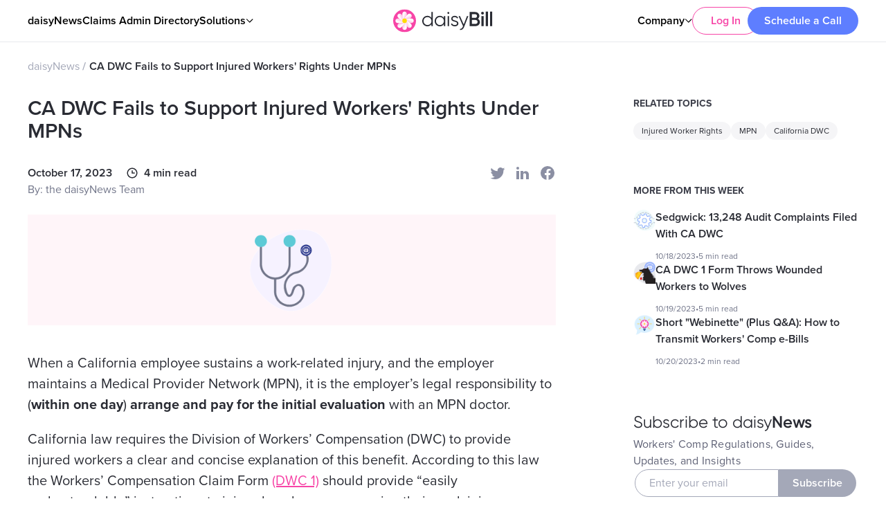

--- FILE ---
content_type: text/html; charset=utf-8
request_url: https://blog.daisybill.com/dwc-fails-support-injured-workers-mpns
body_size: 47965
content:
<!DOCTYPE html>
<html class="h-full" lang="en">
<head>
<meta http-equiv="Content-Type" content="text/html; charset=UTF-8">

<script type="application/ld+json" nonce="cfkGUFtjSPDOp/wfUGvU7A==">
{"@context":"http://schema.org/","@type":"NewsArticle","mainEntityOfPage":{"@type":"WebPage","@id":"https://blog.daisybill.com/"},"headline":"MPNs: DWC Fails to Support Injured Workers","image":["https://www.daisybill.com/rails/active_storage/blobs/proxy/eyJfcmFpbHMiOnsibWVzc2FnZSI6IkJBaHBBLzBURVE9PSIsImV4cCI6bnVsbCwicHVyIjoiYmxvYl9pZCJ9fQ==--803598402a178d5bddbb6d1267a20ca2af9a9325/steth-skinny.gif"],"datePublished":"2023-10-17 00:00:00 +0000","dateModified":"2025-05-01 21:03:26 -0400","author":{"@type":"Person","name":"Catherine Montgomery"},"publisher":{"@type":"Organization","name":"daisyBill","logo":{"@type":"ImageObject","url":"/assets/media/images/png/logo_small-23916e34695c1290bdd4504c0a2f805d8222586aad59140136b55677428aad1e.png"}}}
</script>


    <script nonce="cfkGUFtjSPDOp/wfUGvU7A==">(function(w,d,s,l,i){w[l]=w[l]||[];w[l].push({'gtm.start':
    new Date().getTime(),event:'gtm.js'});var f=d.getElementsByTagName(s)[0],
    j=d.createElement(s),dl=l!='dataLayer'?'&l='+l:'';j.async=true;j.src=
    'https://www.googletagmanager.com/gtm.js?id='+i+dl;f.parentNode.insertBefore(j,f);
    })(window,document,'script','dataLayer','GTM-55RPNFT');</script>

<link rel="shortcut icon" type="image/ico">
<link href="/assets/media/images/svg/favicons/favicon_16-da9c40f591d4abb55e4e81a876d700ca3e217f907081bdc88f2c6d1361dcd218.svg" rel="icon" sizes="16x16" type="image/svg+xml">
<link href="/assets/media/images/svg/favicons/favicon_32-79b7546655a9cecf250b11037a682ada4ed582e7e3156d3d0991daec595d5962.svg" rel="icon" sizes="32x32" type="image/svg+xml">
<link href="/assets/media/images/svg/favicons/favicon_128-5b09614d78b378775552f802dedf8855150e7fbb748ee92effb75fc9b7766284.svg" rel="icon" sizes="128x128" type="image/svg+xml">

<script nonce="cfkGUFtjSPDOp/wfUGvU7A==">
  window.sentryConfig = {
    dsn: "https://473919d770f9d78c9de72a21e26d44f9@o4507386806861824.ingest.us.sentry.io/4507607383998464",
    environment: "production",
  }
</script>

<link crossorigin="anonymous" href="https://maxcdn.bootstrapcdn.com/font-awesome/4.7.0/css/font-awesome.min.css" integrity="sha384-wvfXpqpZZVQGK6TAh5PVlGOfQNHSoD2xbE+QkPxCAFlNEevoEH3Sl0sibVcOQVnN" rel="stylesheet">
<link rel="stylesheet" href="https://use.typekit.net/wog7sxn.css" media="all" nonce="cfkGUFtjSPDOp/wfUGvU7A==">
<link rel="stylesheet" href="/assets/application-e343968d30603e0267742711c84da61921440bcc5a6c7f97b014d82e635b3d43.css" media="all">
<script src="/assets/application-0f4d9f9e000b04aeefa456896591bb88b7ea8d8f9c285287be57c20570972f81.js" async="async" nonce="cfkGUFtjSPDOp/wfUGvU7A=="></script>
<meta name="csrf-param" content="authenticity_token">
<meta name="csrf-token" content="-1c8vdJnbESA_HBdqMbKyZ7OO8J0cO5cwWWdbbsTlZsF29DfzKmlO0uADfmMujXxHo_i9vqWA-QbWTNPORibXw">
<script type="application/ld+json">
{"@context":"http://schema.org","@type":"Organization","url":"https://www.daisybill.com.com","logo":"/assets/media/images/svg/logo_small_icon-523f584b7df0296d7e562d30c06798d9343a9157276837e05ba9fbe662639952.svg"}
</script>
<script async defer nonce="cfkGUFtjSPDOp/wfUGvU7A==" src="https://www.google.com/recaptcha/api.js?onload=onRecaptchaLoadCallback&amp;render=explicit"></script>
<script nonce="cfkGUFtjSPDOp/wfUGvU7A==">
function onRecaptchaLoadCallback() {
  document.dispatchEvent(new Event("recaptcha:loaded"));
}
</script>

<script type="text/javascript" nonce="cfkGUFtjSPDOp/wfUGvU7A==">window.NREUM||(NREUM={});NREUM.info={"beacon":"bam.nr-data.net","errorBeacon":"bam.nr-data.net","licenseKey":"091dfc3fda","applicationID":"715766071","transactionName":"dwwIF0FeCVVSQhZQVVsEORNcQhFKGENRXU4=","queueTime":2,"applicationTime":610,"agent":""}</script>
<script type="text/javascript" nonce="cfkGUFtjSPDOp/wfUGvU7A==">(window.NREUM||(NREUM={})).init={privacy:{cookies_enabled:true},ajax:{deny_list:["bam.nr-data.net"]},feature_flags:["soft_nav"],distributed_tracing:{enabled:true}};(window.NREUM||(NREUM={})).loader_config={agentID:"718367320",accountID:"258317",trustKey:"258317",xpid:"VgMPUldUGwQBUVZUAQEAVw==",licenseKey:"091dfc3fda",applicationID:"715766071",browserID:"718367320"};;/*! For license information please see nr-loader-spa-1.306.0.min.js.LICENSE.txt */
(()=>{var e,t,r={384:(e,t,r)=>{"use strict";r.d(t,{NT:()=>s,US:()=>u,Zm:()=>a,bQ:()=>d,dV:()=>c,pV:()=>l});var n=r(6154),i=r(1863),o=r(1910);const s={beacon:"bam.nr-data.net",errorBeacon:"bam.nr-data.net"};function a(){return n.gm.NREUM||(n.gm.NREUM={}),void 0===n.gm.newrelic&&(n.gm.newrelic=n.gm.NREUM),n.gm.NREUM}function c(){let e=a();return e.o||(e.o={ST:n.gm.setTimeout,SI:n.gm.setImmediate||n.gm.setInterval,CT:n.gm.clearTimeout,XHR:n.gm.XMLHttpRequest,REQ:n.gm.Request,EV:n.gm.Event,PR:n.gm.Promise,MO:n.gm.MutationObserver,FETCH:n.gm.fetch,WS:n.gm.WebSocket},(0,o.i)(...Object.values(e.o))),e}function d(e,t){let r=a();r.initializedAgents??={},t.initializedAt={ms:(0,i.t)(),date:new Date},r.initializedAgents[e]=t}function u(e,t){a()[e]=t}function l(){return function(){let e=a();const t=e.info||{};e.info={beacon:s.beacon,errorBeacon:s.errorBeacon,...t}}(),function(){let e=a();const t=e.init||{};e.init={...t}}(),c(),function(){let e=a();const t=e.loader_config||{};e.loader_config={...t}}(),a()}},782:(e,t,r)=>{"use strict";r.d(t,{T:()=>n});const n=r(860).K7.pageViewTiming},860:(e,t,r)=>{"use strict";r.d(t,{$J:()=>u,K7:()=>c,P3:()=>d,XX:()=>i,Yy:()=>a,df:()=>o,qY:()=>n,v4:()=>s});const n="events",i="jserrors",o="browser/blobs",s="rum",a="browser/logs",c={ajax:"ajax",genericEvents:"generic_events",jserrors:i,logging:"logging",metrics:"metrics",pageAction:"page_action",pageViewEvent:"page_view_event",pageViewTiming:"page_view_timing",sessionReplay:"session_replay",sessionTrace:"session_trace",softNav:"soft_navigations",spa:"spa"},d={[c.pageViewEvent]:1,[c.pageViewTiming]:2,[c.metrics]:3,[c.jserrors]:4,[c.spa]:5,[c.ajax]:6,[c.sessionTrace]:7,[c.softNav]:8,[c.sessionReplay]:9,[c.logging]:10,[c.genericEvents]:11},u={[c.pageViewEvent]:s,[c.pageViewTiming]:n,[c.ajax]:n,[c.spa]:n,[c.softNav]:n,[c.metrics]:i,[c.jserrors]:i,[c.sessionTrace]:o,[c.sessionReplay]:o,[c.logging]:a,[c.genericEvents]:"ins"}},944:(e,t,r)=>{"use strict";r.d(t,{R:()=>i});var n=r(3241);function i(e,t){"function"==typeof console.debug&&(console.debug("New Relic Warning: https://github.com/newrelic/newrelic-browser-agent/blob/main/docs/warning-codes.md#".concat(e),t),(0,n.W)({agentIdentifier:null,drained:null,type:"data",name:"warn",feature:"warn",data:{code:e,secondary:t}}))}},993:(e,t,r)=>{"use strict";r.d(t,{A$:()=>o,ET:()=>s,TZ:()=>a,p_:()=>i});var n=r(860);const i={ERROR:"ERROR",WARN:"WARN",INFO:"INFO",DEBUG:"DEBUG",TRACE:"TRACE"},o={OFF:0,ERROR:1,WARN:2,INFO:3,DEBUG:4,TRACE:5},s="log",a=n.K7.logging},1687:(e,t,r)=>{"use strict";r.d(t,{Ak:()=>d,Ze:()=>f,x3:()=>u});var n=r(3241),i=r(7836),o=r(3606),s=r(860),a=r(2646);const c={};function d(e,t){const r={staged:!1,priority:s.P3[t]||0};l(e),c[e].get(t)||c[e].set(t,r)}function u(e,t){e&&c[e]&&(c[e].get(t)&&c[e].delete(t),p(e,t,!1),c[e].size&&h(e))}function l(e){if(!e)throw new Error("agentIdentifier required");c[e]||(c[e]=new Map)}function f(e="",t="feature",r=!1){if(l(e),!e||!c[e].get(t)||r)return p(e,t);c[e].get(t).staged=!0,h(e)}function h(e){const t=Array.from(c[e]);t.every(([e,t])=>t.staged)&&(t.sort((e,t)=>e[1].priority-t[1].priority),t.forEach(([t])=>{c[e].delete(t),p(e,t)}))}function p(e,t,r=!0){const s=e?i.ee.get(e):i.ee,c=o.i.handlers;if(!s.aborted&&s.backlog&&c){if((0,n.W)({agentIdentifier:e,type:"lifecycle",name:"drain",feature:t}),r){const e=s.backlog[t],r=c[t];if(r){for(let t=0;e&&t<e.length;++t)g(e[t],r);Object.entries(r).forEach(([e,t])=>{Object.values(t||{}).forEach(t=>{t[0]?.on&&t[0]?.context()instanceof a.y&&t[0].on(e,t[1])})})}}s.isolatedBacklog||delete c[t],s.backlog[t]=null,s.emit("drain-"+t,[])}}function g(e,t){var r=e[1];Object.values(t[r]||{}).forEach(t=>{var r=e[0];if(t[0]===r){var n=t[1],i=e[3],o=e[2];n.apply(i,o)}})}},1741:(e,t,r)=>{"use strict";r.d(t,{W:()=>o});var n=r(944),i=r(4261);class o{#e(e,...t){if(this[e]!==o.prototype[e])return this[e](...t);(0,n.R)(35,e)}addPageAction(e,t){return this.#e(i.hG,e,t)}register(e){return this.#e(i.eY,e)}recordCustomEvent(e,t){return this.#e(i.fF,e,t)}setPageViewName(e,t){return this.#e(i.Fw,e,t)}setCustomAttribute(e,t,r){return this.#e(i.cD,e,t,r)}noticeError(e,t){return this.#e(i.o5,e,t)}setUserId(e){return this.#e(i.Dl,e)}setApplicationVersion(e){return this.#e(i.nb,e)}setErrorHandler(e){return this.#e(i.bt,e)}addRelease(e,t){return this.#e(i.k6,e,t)}log(e,t){return this.#e(i.$9,e,t)}start(){return this.#e(i.d3)}finished(e){return this.#e(i.BL,e)}recordReplay(){return this.#e(i.CH)}pauseReplay(){return this.#e(i.Tb)}addToTrace(e){return this.#e(i.U2,e)}setCurrentRouteName(e){return this.#e(i.PA,e)}interaction(e){return this.#e(i.dT,e)}wrapLogger(e,t,r){return this.#e(i.Wb,e,t,r)}measure(e,t){return this.#e(i.V1,e,t)}consent(e){return this.#e(i.Pv,e)}}},1863:(e,t,r)=>{"use strict";function n(){return Math.floor(performance.now())}r.d(t,{t:()=>n})},1910:(e,t,r)=>{"use strict";r.d(t,{i:()=>o});var n=r(944);const i=new Map;function o(...e){return e.every(e=>{if(i.has(e))return i.get(e);const t="function"==typeof e?e.toString():"",r=t.includes("[native code]"),o=t.includes("nrWrapper");return r||o||(0,n.R)(64,e?.name||t),i.set(e,r),r})}},2555:(e,t,r)=>{"use strict";r.d(t,{D:()=>a,f:()=>s});var n=r(384),i=r(8122);const o={beacon:n.NT.beacon,errorBeacon:n.NT.errorBeacon,licenseKey:void 0,applicationID:void 0,sa:void 0,queueTime:void 0,applicationTime:void 0,ttGuid:void 0,user:void 0,account:void 0,product:void 0,extra:void 0,jsAttributes:{},userAttributes:void 0,atts:void 0,transactionName:void 0,tNamePlain:void 0};function s(e){try{return!!e.licenseKey&&!!e.errorBeacon&&!!e.applicationID}catch(e){return!1}}const a=e=>(0,i.a)(e,o)},2614:(e,t,r)=>{"use strict";r.d(t,{BB:()=>s,H3:()=>n,g:()=>d,iL:()=>c,tS:()=>a,uh:()=>i,wk:()=>o});const n="NRBA",i="SESSION",o=144e5,s=18e5,a={STARTED:"session-started",PAUSE:"session-pause",RESET:"session-reset",RESUME:"session-resume",UPDATE:"session-update"},c={SAME_TAB:"same-tab",CROSS_TAB:"cross-tab"},d={OFF:0,FULL:1,ERROR:2}},2646:(e,t,r)=>{"use strict";r.d(t,{y:()=>n});class n{constructor(e){this.contextId=e}}},2843:(e,t,r)=>{"use strict";r.d(t,{G:()=>o,u:()=>i});var n=r(3878);function i(e,t=!1,r,i){(0,n.DD)("visibilitychange",function(){if(t)return void("hidden"===document.visibilityState&&e());e(document.visibilityState)},r,i)}function o(e,t,r){(0,n.sp)("pagehide",e,t,r)}},3241:(e,t,r)=>{"use strict";r.d(t,{W:()=>o});var n=r(6154);const i="newrelic";function o(e={}){try{n.gm.dispatchEvent(new CustomEvent(i,{detail:e}))}catch(e){}}},3304:(e,t,r)=>{"use strict";r.d(t,{A:()=>o});var n=r(7836);const i=()=>{const e=new WeakSet;return(t,r)=>{if("object"==typeof r&&null!==r){if(e.has(r))return;e.add(r)}return r}};function o(e){try{return JSON.stringify(e,i())??""}catch(e){try{n.ee.emit("internal-error",[e])}catch(e){}return""}}},3333:(e,t,r)=>{"use strict";r.d(t,{$v:()=>u,TZ:()=>n,Xh:()=>c,Zp:()=>i,kd:()=>d,mq:()=>a,nf:()=>s,qN:()=>o});const n=r(860).K7.genericEvents,i=["auxclick","click","copy","keydown","paste","scrollend"],o=["focus","blur"],s=4,a=1e3,c=2e3,d=["PageAction","UserAction","BrowserPerformance"],u={RESOURCES:"experimental.resources",REGISTER:"register"}},3434:(e,t,r)=>{"use strict";r.d(t,{Jt:()=>o,YM:()=>d});var n=r(7836),i=r(5607);const o="nr@original:".concat(i.W),s=50;var a=Object.prototype.hasOwnProperty,c=!1;function d(e,t){return e||(e=n.ee),r.inPlace=function(e,t,n,i,o){n||(n="");const s="-"===n.charAt(0);for(let a=0;a<t.length;a++){const c=t[a],d=e[c];l(d)||(e[c]=r(d,s?c+n:n,i,c,o))}},r.flag=o,r;function r(t,r,n,c,d){return l(t)?t:(r||(r=""),nrWrapper[o]=t,function(e,t,r){if(Object.defineProperty&&Object.keys)try{return Object.keys(e).forEach(function(r){Object.defineProperty(t,r,{get:function(){return e[r]},set:function(t){return e[r]=t,t}})}),t}catch(e){u([e],r)}for(var n in e)a.call(e,n)&&(t[n]=e[n])}(t,nrWrapper,e),nrWrapper);function nrWrapper(){var o,a,l,f;let h;try{a=this,o=[...arguments],l="function"==typeof n?n(o,a):n||{}}catch(t){u([t,"",[o,a,c],l],e)}i(r+"start",[o,a,c],l,d);const p=performance.now();let g;try{return f=t.apply(a,o),g=performance.now(),f}catch(e){throw g=performance.now(),i(r+"err",[o,a,e],l,d),h=e,h}finally{const e=g-p,t={start:p,end:g,duration:e,isLongTask:e>=s,methodName:c,thrownError:h};t.isLongTask&&i("long-task",[t,a],l,d),i(r+"end",[o,a,f],l,d)}}}function i(r,n,i,o){if(!c||t){var s=c;c=!0;try{e.emit(r,n,i,t,o)}catch(t){u([t,r,n,i],e)}c=s}}}function u(e,t){t||(t=n.ee);try{t.emit("internal-error",e)}catch(e){}}function l(e){return!(e&&"function"==typeof e&&e.apply&&!e[o])}},3606:(e,t,r)=>{"use strict";r.d(t,{i:()=>o});var n=r(9908);o.on=s;var i=o.handlers={};function o(e,t,r,o){s(o||n.d,i,e,t,r)}function s(e,t,r,i,o){o||(o="feature"),e||(e=n.d);var s=t[o]=t[o]||{};(s[r]=s[r]||[]).push([e,i])}},3738:(e,t,r)=>{"use strict";r.d(t,{He:()=>i,Kp:()=>a,Lc:()=>d,Rz:()=>u,TZ:()=>n,bD:()=>o,d3:()=>s,jx:()=>l,sl:()=>f,uP:()=>c});const n=r(860).K7.sessionTrace,i="bstResource",o="resource",s="-start",a="-end",c="fn"+s,d="fn"+a,u="pushState",l=1e3,f=3e4},3785:(e,t,r)=>{"use strict";r.d(t,{R:()=>c,b:()=>d});var n=r(9908),i=r(1863),o=r(860),s=r(3969),a=r(993);function c(e,t,r={},c=a.p_.INFO,d=!0,u,l=(0,i.t)()){(0,n.p)(s.xV,["API/logging/".concat(c.toLowerCase(),"/called")],void 0,o.K7.metrics,e),(0,n.p)(a.ET,[l,t,r,c,d,u],void 0,o.K7.logging,e)}function d(e){return"string"==typeof e&&Object.values(a.p_).some(t=>t===e.toUpperCase().trim())}},3878:(e,t,r)=>{"use strict";function n(e,t){return{capture:e,passive:!1,signal:t}}function i(e,t,r=!1,i){window.addEventListener(e,t,n(r,i))}function o(e,t,r=!1,i){document.addEventListener(e,t,n(r,i))}r.d(t,{DD:()=>o,jT:()=>n,sp:()=>i})},3962:(e,t,r)=>{"use strict";r.d(t,{AM:()=>s,O2:()=>l,OV:()=>o,Qu:()=>f,TZ:()=>c,ih:()=>h,pP:()=>a,t1:()=>u,tC:()=>i,wD:()=>d});var n=r(860);const i=["click","keydown","submit"],o="popstate",s="api",a="initialPageLoad",c=n.K7.softNav,d=5e3,u=500,l={INITIAL_PAGE_LOAD:"",ROUTE_CHANGE:1,UNSPECIFIED:2},f={INTERACTION:1,AJAX:2,CUSTOM_END:3,CUSTOM_TRACER:4},h={IP:"in progress",PF:"pending finish",FIN:"finished",CAN:"cancelled"}},3969:(e,t,r)=>{"use strict";r.d(t,{TZ:()=>n,XG:()=>a,rs:()=>i,xV:()=>s,z_:()=>o});const n=r(860).K7.metrics,i="sm",o="cm",s="storeSupportabilityMetrics",a="storeEventMetrics"},4234:(e,t,r)=>{"use strict";r.d(t,{W:()=>o});var n=r(7836),i=r(1687);class o{constructor(e,t){this.agentIdentifier=e,this.ee=n.ee.get(e),this.featureName=t,this.blocked=!1}deregisterDrain(){(0,i.x3)(this.agentIdentifier,this.featureName)}}},4261:(e,t,r)=>{"use strict";r.d(t,{$9:()=>u,BL:()=>c,CH:()=>p,Dl:()=>x,Fw:()=>w,PA:()=>v,Pl:()=>n,Pv:()=>A,Tb:()=>f,U2:()=>s,V1:()=>E,Wb:()=>T,bt:()=>y,cD:()=>b,d3:()=>R,dT:()=>d,eY:()=>g,fF:()=>h,hG:()=>o,hw:()=>i,k6:()=>a,nb:()=>m,o5:()=>l});const n="api-",i=n+"ixn-",o="addPageAction",s="addToTrace",a="addRelease",c="finished",d="interaction",u="log",l="noticeError",f="pauseReplay",h="recordCustomEvent",p="recordReplay",g="register",m="setApplicationVersion",v="setCurrentRouteName",b="setCustomAttribute",y="setErrorHandler",w="setPageViewName",x="setUserId",R="start",T="wrapLogger",E="measure",A="consent"},4387:(e,t,r)=>{"use strict";function n(e={}){return!(!e.id||!e.name)}function i(e){return"string"==typeof e&&e.trim().length<501||"number"==typeof e}function o(e,t){if(2!==t?.harvestEndpointVersion)return{};const r=t.agentRef.runtime.appMetadata.agents[0].entityGuid;return n(e)?{"source.id":e.id,"source.name":e.name,"source.type":e.type,"parent.id":e.parent?.id||r}:{"entity.guid":r,appId:t.agentRef.info.applicationID}}r.d(t,{Ux:()=>o,c7:()=>n,yo:()=>i})},5205:(e,t,r)=>{"use strict";r.d(t,{j:()=>_});var n=r(384),i=r(1741);var o=r(2555),s=r(3333);const a=e=>{if(!e||"string"!=typeof e)return!1;try{document.createDocumentFragment().querySelector(e)}catch{return!1}return!0};var c=r(2614),d=r(944),u=r(8122);const l="[data-nr-mask]",f=e=>(0,u.a)(e,(()=>{const e={feature_flags:[],experimental:{allow_registered_children:!1,resources:!1},mask_selector:"*",block_selector:"[data-nr-block]",mask_input_options:{color:!1,date:!1,"datetime-local":!1,email:!1,month:!1,number:!1,range:!1,search:!1,tel:!1,text:!1,time:!1,url:!1,week:!1,textarea:!1,select:!1,password:!0}};return{ajax:{deny_list:void 0,block_internal:!0,enabled:!0,autoStart:!0},api:{get allow_registered_children(){return e.feature_flags.includes(s.$v.REGISTER)||e.experimental.allow_registered_children},set allow_registered_children(t){e.experimental.allow_registered_children=t},duplicate_registered_data:!1},browser_consent_mode:{enabled:!1},distributed_tracing:{enabled:void 0,exclude_newrelic_header:void 0,cors_use_newrelic_header:void 0,cors_use_tracecontext_headers:void 0,allowed_origins:void 0},get feature_flags(){return e.feature_flags},set feature_flags(t){e.feature_flags=t},generic_events:{enabled:!0,autoStart:!0},harvest:{interval:30},jserrors:{enabled:!0,autoStart:!0},logging:{enabled:!0,autoStart:!0},metrics:{enabled:!0,autoStart:!0},obfuscate:void 0,page_action:{enabled:!0},page_view_event:{enabled:!0,autoStart:!0},page_view_timing:{enabled:!0,autoStart:!0},performance:{capture_marks:!1,capture_measures:!1,capture_detail:!0,resources:{get enabled(){return e.feature_flags.includes(s.$v.RESOURCES)||e.experimental.resources},set enabled(t){e.experimental.resources=t},asset_types:[],first_party_domains:[],ignore_newrelic:!0}},privacy:{cookies_enabled:!0},proxy:{assets:void 0,beacon:void 0},session:{expiresMs:c.wk,inactiveMs:c.BB},session_replay:{autoStart:!0,enabled:!1,preload:!1,sampling_rate:10,error_sampling_rate:100,collect_fonts:!1,inline_images:!1,fix_stylesheets:!0,mask_all_inputs:!0,get mask_text_selector(){return e.mask_selector},set mask_text_selector(t){a(t)?e.mask_selector="".concat(t,",").concat(l):""===t||null===t?e.mask_selector=l:(0,d.R)(5,t)},get block_class(){return"nr-block"},get ignore_class(){return"nr-ignore"},get mask_text_class(){return"nr-mask"},get block_selector(){return e.block_selector},set block_selector(t){a(t)?e.block_selector+=",".concat(t):""!==t&&(0,d.R)(6,t)},get mask_input_options(){return e.mask_input_options},set mask_input_options(t){t&&"object"==typeof t?e.mask_input_options={...t,password:!0}:(0,d.R)(7,t)}},session_trace:{enabled:!0,autoStart:!0},soft_navigations:{enabled:!0,autoStart:!0},spa:{enabled:!0,autoStart:!0},ssl:void 0,user_actions:{enabled:!0,elementAttributes:["id","className","tagName","type"]}}})());var h=r(6154),p=r(9324);let g=0;const m={buildEnv:p.F3,distMethod:p.Xs,version:p.xv,originTime:h.WN},v={consented:!1},b={appMetadata:{},get consented(){return this.session?.state?.consent||v.consented},set consented(e){v.consented=e},customTransaction:void 0,denyList:void 0,disabled:!1,harvester:void 0,isolatedBacklog:!1,isRecording:!1,loaderType:void 0,maxBytes:3e4,obfuscator:void 0,onerror:void 0,ptid:void 0,releaseIds:{},session:void 0,timeKeeper:void 0,registeredEntities:[],jsAttributesMetadata:{bytes:0},get harvestCount(){return++g}},y=e=>{const t=(0,u.a)(e,b),r=Object.keys(m).reduce((e,t)=>(e[t]={value:m[t],writable:!1,configurable:!0,enumerable:!0},e),{});return Object.defineProperties(t,r)};var w=r(5701);const x=e=>{const t=e.startsWith("http");e+="/",r.p=t?e:"https://"+e};var R=r(7836),T=r(3241);const E={accountID:void 0,trustKey:void 0,agentID:void 0,licenseKey:void 0,applicationID:void 0,xpid:void 0},A=e=>(0,u.a)(e,E),S=new Set;function _(e,t={},r,s){let{init:a,info:c,loader_config:d,runtime:u={},exposed:l=!0}=t;if(!c){const e=(0,n.pV)();a=e.init,c=e.info,d=e.loader_config}e.init=f(a||{}),e.loader_config=A(d||{}),c.jsAttributes??={},h.bv&&(c.jsAttributes.isWorker=!0),e.info=(0,o.D)(c);const p=e.init,g=[c.beacon,c.errorBeacon];S.has(e.agentIdentifier)||(p.proxy.assets&&(x(p.proxy.assets),g.push(p.proxy.assets)),p.proxy.beacon&&g.push(p.proxy.beacon),e.beacons=[...g],function(e){const t=(0,n.pV)();Object.getOwnPropertyNames(i.W.prototype).forEach(r=>{const n=i.W.prototype[r];if("function"!=typeof n||"constructor"===n)return;let o=t[r];e[r]&&!1!==e.exposed&&"micro-agent"!==e.runtime?.loaderType&&(t[r]=(...t)=>{const n=e[r](...t);return o?o(...t):n})})}(e),(0,n.US)("activatedFeatures",w.B),e.runSoftNavOverSpa&&=!0===p.soft_navigations.enabled&&p.feature_flags.includes("soft_nav")),u.denyList=[...p.ajax.deny_list||[],...p.ajax.block_internal?g:[]],u.ptid=e.agentIdentifier,u.loaderType=r,e.runtime=y(u),S.has(e.agentIdentifier)||(e.ee=R.ee.get(e.agentIdentifier),e.exposed=l,(0,T.W)({agentIdentifier:e.agentIdentifier,drained:!!w.B?.[e.agentIdentifier],type:"lifecycle",name:"initialize",feature:void 0,data:e.config})),S.add(e.agentIdentifier)}},5270:(e,t,r)=>{"use strict";r.d(t,{Aw:()=>s,SR:()=>o,rF:()=>a});var n=r(384),i=r(7767);function o(e){return!!(0,n.dV)().o.MO&&(0,i.V)(e)&&!0===e?.session_trace.enabled}function s(e){return!0===e?.session_replay.preload&&o(e)}function a(e,t){try{if("string"==typeof t?.type){if("password"===t.type.toLowerCase())return"*".repeat(e?.length||0);if(void 0!==t?.dataset?.nrUnmask||t?.classList?.contains("nr-unmask"))return e}}catch(e){}return"string"==typeof e?e.replace(/[\S]/g,"*"):"*".repeat(e?.length||0)}},5289:(e,t,r)=>{"use strict";r.d(t,{GG:()=>s,Qr:()=>c,sB:()=>a});var n=r(3878),i=r(6389);function o(){return"undefined"==typeof document||"complete"===document.readyState}function s(e,t){if(o())return e();const r=(0,i.J)(e),s=setInterval(()=>{o()&&(clearInterval(s),r())},500);(0,n.sp)("load",r,t)}function a(e){if(o())return e();(0,n.DD)("DOMContentLoaded",e)}function c(e){if(o())return e();(0,n.sp)("popstate",e)}},5607:(e,t,r)=>{"use strict";r.d(t,{W:()=>n});const n=(0,r(9566).bz)()},5701:(e,t,r)=>{"use strict";r.d(t,{B:()=>o,t:()=>s});var n=r(3241);const i=new Set,o={};function s(e,t){const r=t.agentIdentifier;o[r]??={},e&&"object"==typeof e&&(i.has(r)||(t.ee.emit("rumresp",[e]),o[r]=e,i.add(r),(0,n.W)({agentIdentifier:r,loaded:!0,drained:!0,type:"lifecycle",name:"load",feature:void 0,data:e})))}},6154:(e,t,r)=>{"use strict";r.d(t,{A4:()=>a,OF:()=>u,RI:()=>i,WN:()=>h,bv:()=>o,eN:()=>p,gm:()=>s,lR:()=>f,m:()=>d,mw:()=>c,sb:()=>l});var n=r(1863);const i="undefined"!=typeof window&&!!window.document,o="undefined"!=typeof WorkerGlobalScope&&("undefined"!=typeof self&&self instanceof WorkerGlobalScope&&self.navigator instanceof WorkerNavigator||"undefined"!=typeof globalThis&&globalThis instanceof WorkerGlobalScope&&globalThis.navigator instanceof WorkerNavigator),s=i?window:"undefined"!=typeof WorkerGlobalScope&&("undefined"!=typeof self&&self instanceof WorkerGlobalScope&&self||"undefined"!=typeof globalThis&&globalThis instanceof WorkerGlobalScope&&globalThis),a="complete"===s?.document?.readyState,c=Boolean("hidden"===s?.document?.visibilityState),d=""+s?.location,u=/iPad|iPhone|iPod/.test(s.navigator?.userAgent),l=u&&"undefined"==typeof SharedWorker,f=(()=>{const e=s.navigator?.userAgent?.match(/Firefox[/\s](\d+\.\d+)/);return Array.isArray(e)&&e.length>=2?+e[1]:0})(),h=Date.now()-(0,n.t)(),p=()=>"undefined"!=typeof PerformanceNavigationTiming&&s?.performance?.getEntriesByType("navigation")?.[0]?.responseStart},6344:(e,t,r)=>{"use strict";r.d(t,{BB:()=>u,Qb:()=>l,TZ:()=>i,Ug:()=>s,Vh:()=>o,_s:()=>a,bc:()=>d,yP:()=>c});var n=r(2614);const i=r(860).K7.sessionReplay,o="errorDuringReplay",s=.12,a={DomContentLoaded:0,Load:1,FullSnapshot:2,IncrementalSnapshot:3,Meta:4,Custom:5},c={[n.g.ERROR]:15e3,[n.g.FULL]:3e5,[n.g.OFF]:0},d={RESET:{message:"Session was reset",sm:"Reset"},IMPORT:{message:"Recorder failed to import",sm:"Import"},TOO_MANY:{message:"429: Too Many Requests",sm:"Too-Many"},TOO_BIG:{message:"Payload was too large",sm:"Too-Big"},CROSS_TAB:{message:"Session Entity was set to OFF on another tab",sm:"Cross-Tab"},ENTITLEMENTS:{message:"Session Replay is not allowed and will not be started",sm:"Entitlement"}},u=5e3,l={API:"api",RESUME:"resume",SWITCH_TO_FULL:"switchToFull",INITIALIZE:"initialize",PRELOAD:"preload"}},6389:(e,t,r)=>{"use strict";function n(e,t=500,r={}){const n=r?.leading||!1;let i;return(...r)=>{n&&void 0===i&&(e.apply(this,r),i=setTimeout(()=>{i=clearTimeout(i)},t)),n||(clearTimeout(i),i=setTimeout(()=>{e.apply(this,r)},t))}}function i(e){let t=!1;return(...r)=>{t||(t=!0,e.apply(this,r))}}r.d(t,{J:()=>i,s:()=>n})},6630:(e,t,r)=>{"use strict";r.d(t,{T:()=>n});const n=r(860).K7.pageViewEvent},6774:(e,t,r)=>{"use strict";r.d(t,{T:()=>n});const n=r(860).K7.jserrors},7295:(e,t,r)=>{"use strict";r.d(t,{Xv:()=>s,gX:()=>i,iW:()=>o});var n=[];function i(e){if(!e||o(e))return!1;if(0===n.length)return!0;for(var t=0;t<n.length;t++){var r=n[t];if("*"===r.hostname)return!1;if(a(r.hostname,e.hostname)&&c(r.pathname,e.pathname))return!1}return!0}function o(e){return void 0===e.hostname}function s(e){if(n=[],e&&e.length)for(var t=0;t<e.length;t++){let r=e[t];if(!r)continue;0===r.indexOf("http://")?r=r.substring(7):0===r.indexOf("https://")&&(r=r.substring(8));const i=r.indexOf("/");let o,s;i>0?(o=r.substring(0,i),s=r.substring(i)):(o=r,s="");let[a]=o.split(":");n.push({hostname:a,pathname:s})}}function a(e,t){return!(e.length>t.length)&&t.indexOf(e)===t.length-e.length}function c(e,t){return 0===e.indexOf("/")&&(e=e.substring(1)),0===t.indexOf("/")&&(t=t.substring(1)),""===e||e===t}},7378:(e,t,r)=>{"use strict";r.d(t,{$p:()=>R,BR:()=>b,Kp:()=>x,L3:()=>y,Lc:()=>c,NC:()=>o,SG:()=>u,TZ:()=>i,U6:()=>p,UT:()=>m,d3:()=>w,dT:()=>f,e5:()=>E,gx:()=>v,l9:()=>l,oW:()=>h,op:()=>g,rw:()=>d,tH:()=>A,uP:()=>a,wW:()=>T,xq:()=>s});var n=r(384);const i=r(860).K7.spa,o=["click","submit","keypress","keydown","keyup","change"],s=999,a="fn-start",c="fn-end",d="cb-start",u="api-ixn-",l="remaining",f="interaction",h="spaNode",p="jsonpNode",g="fetch-start",m="fetch-done",v="fetch-body-",b="jsonp-end",y=(0,n.dV)().o.ST,w="-start",x="-end",R="-body",T="cb"+x,E="jsTime",A="fetch"},7485:(e,t,r)=>{"use strict";r.d(t,{D:()=>i});var n=r(6154);function i(e){if(0===(e||"").indexOf("data:"))return{protocol:"data"};try{const t=new URL(e,location.href),r={port:t.port,hostname:t.hostname,pathname:t.pathname,search:t.search,protocol:t.protocol.slice(0,t.protocol.indexOf(":")),sameOrigin:t.protocol===n.gm?.location?.protocol&&t.host===n.gm?.location?.host};return r.port&&""!==r.port||("http:"===t.protocol&&(r.port="80"),"https:"===t.protocol&&(r.port="443")),r.pathname&&""!==r.pathname?r.pathname.startsWith("/")||(r.pathname="/".concat(r.pathname)):r.pathname="/",r}catch(e){return{}}}},7699:(e,t,r)=>{"use strict";r.d(t,{It:()=>o,KC:()=>a,No:()=>i,qh:()=>s});var n=r(860);const i=16e3,o=1e6,s="SESSION_ERROR",a={[n.K7.logging]:!0,[n.K7.genericEvents]:!1,[n.K7.jserrors]:!1,[n.K7.ajax]:!1}},7767:(e,t,r)=>{"use strict";r.d(t,{V:()=>i});var n=r(6154);const i=e=>n.RI&&!0===e?.privacy.cookies_enabled},7836:(e,t,r)=>{"use strict";r.d(t,{P:()=>a,ee:()=>c});var n=r(384),i=r(8990),o=r(2646),s=r(5607);const a="nr@context:".concat(s.W),c=function e(t,r){var n={},s={},u={},l=!1;try{l=16===r.length&&d.initializedAgents?.[r]?.runtime.isolatedBacklog}catch(e){}var f={on:p,addEventListener:p,removeEventListener:function(e,t){var r=n[e];if(!r)return;for(var i=0;i<r.length;i++)r[i]===t&&r.splice(i,1)},emit:function(e,r,n,i,o){!1!==o&&(o=!0);if(c.aborted&&!i)return;t&&o&&t.emit(e,r,n);var a=h(n);g(e).forEach(e=>{e.apply(a,r)});var d=v()[s[e]];d&&d.push([f,e,r,a]);return a},get:m,listeners:g,context:h,buffer:function(e,t){const r=v();if(t=t||"feature",f.aborted)return;Object.entries(e||{}).forEach(([e,n])=>{s[n]=t,t in r||(r[t]=[])})},abort:function(){f._aborted=!0,Object.keys(f.backlog).forEach(e=>{delete f.backlog[e]})},isBuffering:function(e){return!!v()[s[e]]},debugId:r,backlog:l?{}:t&&"object"==typeof t.backlog?t.backlog:{},isolatedBacklog:l};return Object.defineProperty(f,"aborted",{get:()=>{let e=f._aborted||!1;return e||(t&&(e=t.aborted),e)}}),f;function h(e){return e&&e instanceof o.y?e:e?(0,i.I)(e,a,()=>new o.y(a)):new o.y(a)}function p(e,t){n[e]=g(e).concat(t)}function g(e){return n[e]||[]}function m(t){return u[t]=u[t]||e(f,t)}function v(){return f.backlog}}(void 0,"globalEE"),d=(0,n.Zm)();d.ee||(d.ee=c)},8122:(e,t,r)=>{"use strict";r.d(t,{a:()=>i});var n=r(944);function i(e,t){try{if(!e||"object"!=typeof e)return(0,n.R)(3);if(!t||"object"!=typeof t)return(0,n.R)(4);const r=Object.create(Object.getPrototypeOf(t),Object.getOwnPropertyDescriptors(t)),o=0===Object.keys(r).length?e:r;for(let s in o)if(void 0!==e[s])try{if(null===e[s]){r[s]=null;continue}Array.isArray(e[s])&&Array.isArray(t[s])?r[s]=Array.from(new Set([...e[s],...t[s]])):"object"==typeof e[s]&&"object"==typeof t[s]?r[s]=i(e[s],t[s]):r[s]=e[s]}catch(e){r[s]||(0,n.R)(1,e)}return r}catch(e){(0,n.R)(2,e)}}},8139:(e,t,r)=>{"use strict";r.d(t,{u:()=>f});var n=r(7836),i=r(3434),o=r(8990),s=r(6154);const a={},c=s.gm.XMLHttpRequest,d="addEventListener",u="removeEventListener",l="nr@wrapped:".concat(n.P);function f(e){var t=function(e){return(e||n.ee).get("events")}(e);if(a[t.debugId]++)return t;a[t.debugId]=1;var r=(0,i.YM)(t,!0);function f(e){r.inPlace(e,[d,u],"-",p)}function p(e,t){return e[1]}return"getPrototypeOf"in Object&&(s.RI&&h(document,f),c&&h(c.prototype,f),h(s.gm,f)),t.on(d+"-start",function(e,t){var n=e[1];if(null!==n&&("function"==typeof n||"object"==typeof n)&&"newrelic"!==e[0]){var i=(0,o.I)(n,l,function(){var e={object:function(){if("function"!=typeof n.handleEvent)return;return n.handleEvent.apply(n,arguments)},function:n}[typeof n];return e?r(e,"fn-",null,e.name||"anonymous"):n});this.wrapped=e[1]=i}}),t.on(u+"-start",function(e){e[1]=this.wrapped||e[1]}),t}function h(e,t,...r){let n=e;for(;"object"==typeof n&&!Object.prototype.hasOwnProperty.call(n,d);)n=Object.getPrototypeOf(n);n&&t(n,...r)}},8374:(e,t,r)=>{r.nc=(()=>{try{return document?.currentScript?.nonce}catch(e){}return""})()},8990:(e,t,r)=>{"use strict";r.d(t,{I:()=>i});var n=Object.prototype.hasOwnProperty;function i(e,t,r){if(n.call(e,t))return e[t];var i=r();if(Object.defineProperty&&Object.keys)try{return Object.defineProperty(e,t,{value:i,writable:!0,enumerable:!1}),i}catch(e){}return e[t]=i,i}},9300:(e,t,r)=>{"use strict";r.d(t,{T:()=>n});const n=r(860).K7.ajax},9324:(e,t,r)=>{"use strict";r.d(t,{AJ:()=>s,F3:()=>i,Xs:()=>o,Yq:()=>a,xv:()=>n});const n="1.306.0",i="PROD",o="CDN",s="@newrelic/rrweb",a="1.0.1"},9566:(e,t,r)=>{"use strict";r.d(t,{LA:()=>a,ZF:()=>c,bz:()=>s,el:()=>d});var n=r(6154);const i="xxxxxxxx-xxxx-4xxx-yxxx-xxxxxxxxxxxx";function o(e,t){return e?15&e[t]:16*Math.random()|0}function s(){const e=n.gm?.crypto||n.gm?.msCrypto;let t,r=0;return e&&e.getRandomValues&&(t=e.getRandomValues(new Uint8Array(30))),i.split("").map(e=>"x"===e?o(t,r++).toString(16):"y"===e?(3&o()|8).toString(16):e).join("")}function a(e){const t=n.gm?.crypto||n.gm?.msCrypto;let r,i=0;t&&t.getRandomValues&&(r=t.getRandomValues(new Uint8Array(e)));const s=[];for(var a=0;a<e;a++)s.push(o(r,i++).toString(16));return s.join("")}function c(){return a(16)}function d(){return a(32)}},9908:(e,t,r)=>{"use strict";r.d(t,{d:()=>n,p:()=>i});var n=r(7836).ee.get("handle");function i(e,t,r,i,o){o?(o.buffer([e],i),o.emit(e,t,r)):(n.buffer([e],i),n.emit(e,t,r))}}},n={};function i(e){var t=n[e];if(void 0!==t)return t.exports;var o=n[e]={exports:{}};return r[e](o,o.exports,i),o.exports}i.m=r,i.d=(e,t)=>{for(var r in t)i.o(t,r)&&!i.o(e,r)&&Object.defineProperty(e,r,{enumerable:!0,get:t[r]})},i.f={},i.e=e=>Promise.all(Object.keys(i.f).reduce((t,r)=>(i.f[r](e,t),t),[])),i.u=e=>({212:"nr-spa-compressor",249:"nr-spa-recorder",478:"nr-spa"}[e]+"-1.306.0.min.js"),i.o=(e,t)=>Object.prototype.hasOwnProperty.call(e,t),e={},t="NRBA-1.306.0.PROD:",i.l=(r,n,o,s)=>{if(e[r])e[r].push(n);else{var a,c;if(void 0!==o)for(var d=document.getElementsByTagName("script"),u=0;u<d.length;u++){var l=d[u];if(l.getAttribute("src")==r||l.getAttribute("data-webpack")==t+o){a=l;break}}if(!a){c=!0;var f={478:"sha512-aOsrvCAZ97m4mi9/Q4P4Dl7seaB7sOFJOs8qmPK71B7CWoc9bXc5a5319PV5PSQ3SmEq++JW0qpaiKWV7MTLEg==",249:"sha512-nPxm1wa+eWrD9VPj39BAOPa200tURpQREipOlSDpePq/R8Y4hd4lO6tDy6C/6jm/J54CUHnLYeGyLZ/GIlo7gg==",212:"sha512-zcA2FBsG3fy6K+G9+4J1T2M6AmHuICGsq35BrGWu1rmRJwYBUqdOhAAxJkXYpoBy/9vKZ7LBcGpOEjABpjEWCQ=="};(a=document.createElement("script")).charset="utf-8",i.nc&&a.setAttribute("nonce",i.nc),a.setAttribute("data-webpack",t+o),a.src=r,0!==a.src.indexOf(window.location.origin+"/")&&(a.crossOrigin="anonymous"),f[s]&&(a.integrity=f[s])}e[r]=[n];var h=(t,n)=>{a.onerror=a.onload=null,clearTimeout(p);var i=e[r];if(delete e[r],a.parentNode&&a.parentNode.removeChild(a),i&&i.forEach(e=>e(n)),t)return t(n)},p=setTimeout(h.bind(null,void 0,{type:"timeout",target:a}),12e4);a.onerror=h.bind(null,a.onerror),a.onload=h.bind(null,a.onload),c&&document.head.appendChild(a)}},i.r=e=>{"undefined"!=typeof Symbol&&Symbol.toStringTag&&Object.defineProperty(e,Symbol.toStringTag,{value:"Module"}),Object.defineProperty(e,"__esModule",{value:!0})},i.p="https://js-agent.newrelic.com/",(()=>{var e={38:0,788:0};i.f.j=(t,r)=>{var n=i.o(e,t)?e[t]:void 0;if(0!==n)if(n)r.push(n[2]);else{var o=new Promise((r,i)=>n=e[t]=[r,i]);r.push(n[2]=o);var s=i.p+i.u(t),a=new Error;i.l(s,r=>{if(i.o(e,t)&&(0!==(n=e[t])&&(e[t]=void 0),n)){var o=r&&("load"===r.type?"missing":r.type),s=r&&r.target&&r.target.src;a.message="Loading chunk "+t+" failed: ("+o+": "+s+")",a.name="ChunkLoadError",a.type=o,a.request=s,n[1](a)}},"chunk-"+t,t)}};var t=(t,r)=>{var n,o,[s,a,c]=r,d=0;if(s.some(t=>0!==e[t])){for(n in a)i.o(a,n)&&(i.m[n]=a[n]);if(c)c(i)}for(t&&t(r);d<s.length;d++)o=s[d],i.o(e,o)&&e[o]&&e[o][0](),e[o]=0},r=self["webpackChunk:NRBA-1.306.0.PROD"]=self["webpackChunk:NRBA-1.306.0.PROD"]||[];r.forEach(t.bind(null,0)),r.push=t.bind(null,r.push.bind(r))})(),(()=>{"use strict";i(8374);var e=i(9566),t=i(1741);class r extends t.W{agentIdentifier=(0,e.LA)(16)}var n=i(860);const o=Object.values(n.K7);var s=i(5205);var a=i(9908),c=i(1863),d=i(4261),u=i(3241),l=i(944),f=i(5701),h=i(3969);function p(e,t,i,o){const s=o||i;!s||s[e]&&s[e]!==r.prototype[e]||(s[e]=function(){(0,a.p)(h.xV,["API/"+e+"/called"],void 0,n.K7.metrics,i.ee),(0,u.W)({agentIdentifier:i.agentIdentifier,drained:!!f.B?.[i.agentIdentifier],type:"data",name:"api",feature:d.Pl+e,data:{}});try{return t.apply(this,arguments)}catch(e){(0,l.R)(23,e)}})}function g(e,t,r,n,i){const o=e.info;null===r?delete o.jsAttributes[t]:o.jsAttributes[t]=r,(i||null===r)&&(0,a.p)(d.Pl+n,[(0,c.t)(),t,r],void 0,"session",e.ee)}var m=i(1687),v=i(4234),b=i(5289),y=i(6154),w=i(5270),x=i(7767),R=i(6389),T=i(7699);class E extends v.W{constructor(e,t){super(e.agentIdentifier,t),this.agentRef=e,this.abortHandler=void 0,this.featAggregate=void 0,this.loadedSuccessfully=void 0,this.onAggregateImported=new Promise(e=>{this.loadedSuccessfully=e}),this.deferred=Promise.resolve(),!1===e.init[this.featureName].autoStart?this.deferred=new Promise((t,r)=>{this.ee.on("manual-start-all",(0,R.J)(()=>{(0,m.Ak)(e.agentIdentifier,this.featureName),t()}))}):(0,m.Ak)(e.agentIdentifier,t)}importAggregator(e,t,r={}){if(this.featAggregate)return;const n=async()=>{let n;await this.deferred;try{if((0,x.V)(e.init)){const{setupAgentSession:t}=await i.e(478).then(i.bind(i,8766));n=t(e)}}catch(e){(0,l.R)(20,e),this.ee.emit("internal-error",[e]),(0,a.p)(T.qh,[e],void 0,this.featureName,this.ee)}try{if(!this.#t(this.featureName,n,e.init))return(0,m.Ze)(this.agentIdentifier,this.featureName),void this.loadedSuccessfully(!1);const{Aggregate:i}=await t();this.featAggregate=new i(e,r),e.runtime.harvester.initializedAggregates.push(this.featAggregate),this.loadedSuccessfully(!0)}catch(e){(0,l.R)(34,e),this.abortHandler?.(),(0,m.Ze)(this.agentIdentifier,this.featureName,!0),this.loadedSuccessfully(!1),this.ee&&this.ee.abort()}};y.RI?(0,b.GG)(()=>n(),!0):n()}#t(e,t,r){if(this.blocked)return!1;switch(e){case n.K7.sessionReplay:return(0,w.SR)(r)&&!!t;case n.K7.sessionTrace:return!!t;default:return!0}}}var A=i(6630),S=i(2614);class _ extends E{static featureName=A.T;constructor(e){var t;super(e,A.T),this.setupInspectionEvents(e.agentIdentifier),t=e,p(d.Fw,function(e,r){"string"==typeof e&&("/"!==e.charAt(0)&&(e="/"+e),t.runtime.customTransaction=(r||"http://custom.transaction")+e,(0,a.p)(d.Pl+d.Fw,[(0,c.t)()],void 0,void 0,t.ee))},t),this.importAggregator(e,()=>i.e(478).then(i.bind(i,2467)))}setupInspectionEvents(e){const t=(t,r)=>{t&&(0,u.W)({agentIdentifier:e,timeStamp:t.timeStamp,loaded:"complete"===t.target.readyState,type:"window",name:r,data:t.target.location+""})};(0,b.sB)(e=>{t(e,"DOMContentLoaded")}),(0,b.GG)(e=>{t(e,"load")}),(0,b.Qr)(e=>{t(e,"navigate")}),this.ee.on(S.tS.UPDATE,(t,r)=>{(0,u.W)({agentIdentifier:e,type:"lifecycle",name:"session",data:r})})}}var O=i(384);var N=i(2843),I=i(782);class P extends E{static featureName=I.T;constructor(e){super(e,I.T),y.RI&&((0,N.u)(()=>(0,a.p)("docHidden",[(0,c.t)()],void 0,I.T,this.ee),!0),(0,N.G)(()=>(0,a.p)("winPagehide",[(0,c.t)()],void 0,I.T,this.ee)),this.importAggregator(e,()=>i.e(478).then(i.bind(i,9917))))}}class j extends E{static featureName=h.TZ;constructor(e){super(e,h.TZ),y.RI&&document.addEventListener("securitypolicyviolation",e=>{(0,a.p)(h.xV,["Generic/CSPViolation/Detected"],void 0,this.featureName,this.ee)}),this.importAggregator(e,()=>i.e(478).then(i.bind(i,6555)))}}var k=i(6774),C=i(3878),D=i(3304);class L{constructor(e,t,r,n,i){this.name="UncaughtError",this.message="string"==typeof e?e:(0,D.A)(e),this.sourceURL=t,this.line=r,this.column=n,this.__newrelic=i}}function M(e){return K(e)?e:new L(void 0!==e?.message?e.message:e,e?.filename||e?.sourceURL,e?.lineno||e?.line,e?.colno||e?.col,e?.__newrelic,e?.cause)}function H(e){const t="Unhandled Promise Rejection: ";if(!e?.reason)return;if(K(e.reason)){try{e.reason.message.startsWith(t)||(e.reason.message=t+e.reason.message)}catch(e){}return M(e.reason)}const r=M(e.reason);return(r.message||"").startsWith(t)||(r.message=t+r.message),r}function B(e){if(e.error instanceof SyntaxError&&!/:\d+$/.test(e.error.stack?.trim())){const t=new L(e.message,e.filename,e.lineno,e.colno,e.error.__newrelic,e.cause);return t.name=SyntaxError.name,t}return K(e.error)?e.error:M(e)}function K(e){return e instanceof Error&&!!e.stack}function W(e,t,r,i,o=(0,c.t)()){"string"==typeof e&&(e=new Error(e)),(0,a.p)("err",[e,o,!1,t,r.runtime.isRecording,void 0,i],void 0,n.K7.jserrors,r.ee),(0,a.p)("uaErr",[],void 0,n.K7.genericEvents,r.ee)}var U=i(4387),F=i(993),V=i(3785);function G(e,{customAttributes:t={},level:r=F.p_.INFO}={},n,i,o=(0,c.t)()){(0,V.R)(n.ee,e,t,r,!1,i,o)}function z(e,t,r,i,o=(0,c.t)()){(0,a.p)(d.Pl+d.hG,[o,e,t,i],void 0,n.K7.genericEvents,r.ee)}function Z(e,t,r,i,o=(0,c.t)()){const{start:s,end:u,customAttributes:f}=t||{},h={customAttributes:f||{}};if("object"!=typeof h.customAttributes||"string"!=typeof e||0===e.length)return void(0,l.R)(57);const p=(e,t)=>null==e?t:"number"==typeof e?e:e instanceof PerformanceMark?e.startTime:Number.NaN;if(h.start=p(s,0),h.end=p(u,o),Number.isNaN(h.start)||Number.isNaN(h.end))(0,l.R)(57);else{if(h.duration=h.end-h.start,!(h.duration<0))return(0,a.p)(d.Pl+d.V1,[h,e,i],void 0,n.K7.genericEvents,r.ee),h;(0,l.R)(58)}}function q(e,t={},r,i,o=(0,c.t)()){(0,a.p)(d.Pl+d.fF,[o,e,t,i],void 0,n.K7.genericEvents,r.ee)}function X(e){p(d.eY,function(t){return Y(e,t)},e)}function Y(e,t,r){const i={};(0,l.R)(54,"newrelic.register"),t||={},t.type="MFE",t.licenseKey||=e.info.licenseKey,t.blocked=!1,t.parent=r||{};let o=()=>{};const s=e.runtime.registeredEntities,d=s.find(({metadata:{target:{id:e,name:r}}})=>e===t.id);if(d)return d.metadata.target.name!==t.name&&(d.metadata.target.name=t.name),d;const u=e=>{t.blocked=!0,o=e};e.init.api.allow_registered_children||u((0,R.J)(()=>(0,l.R)(55))),(0,U.c7)(t)||u((0,R.J)(()=>(0,l.R)(48,t))),(0,U.yo)(t.id)&&(0,U.yo)(t.name)||u((0,R.J)(()=>(0,l.R)(48,t)));const f={addPageAction:(r,n={})=>m(z,[r,{...i,...n},e],t),log:(r,n={})=>m(G,[r,{...n,customAttributes:{...i,...n.customAttributes||{}}},e],t),measure:(r,n={})=>m(Z,[r,{...n,customAttributes:{...i,...n.customAttributes||{}}},e],t),noticeError:(r,n={})=>m(W,[r,{...i,...n},e],t),register:(t={})=>m(Y,[e,t],f.metadata.target),recordCustomEvent:(r,n={})=>m(q,[r,{...i,...n},e],t),setApplicationVersion:e=>g("application.version",e),setCustomAttribute:(e,t)=>g(e,t),setUserId:e=>g("enduser.id",e),metadata:{customAttributes:i,target:t}},p=()=>(t.blocked&&o(),t.blocked);p()||s.push(f);const g=(e,t)=>{p()||(i[e]=t)},m=(t,r,i)=>{if(p())return;const o=(0,c.t)();(0,a.p)(h.xV,["API/register/".concat(t.name,"/called")],void 0,n.K7.metrics,e.ee);try{return e.init.api.duplicate_registered_data&&"register"!==t.name&&t(...r,void 0,o),t(...r,i,o)}catch(e){(0,l.R)(50,e)}};return f}class J extends E{static featureName=k.T;constructor(e){var t;super(e,k.T),t=e,p(d.o5,(e,r)=>W(e,r,t),t),function(e){p(d.bt,function(t){e.runtime.onerror=t},e)}(e),function(e){let t=0;p(d.k6,function(e,r){++t>10||(this.runtime.releaseIds[e.slice(-200)]=(""+r).slice(-200))},e)}(e),X(e);try{this.removeOnAbort=new AbortController}catch(e){}this.ee.on("internal-error",(t,r)=>{this.abortHandler&&(0,a.p)("ierr",[M(t),(0,c.t)(),!0,{},e.runtime.isRecording,r],void 0,this.featureName,this.ee)}),y.gm.addEventListener("unhandledrejection",t=>{this.abortHandler&&(0,a.p)("err",[H(t),(0,c.t)(),!1,{unhandledPromiseRejection:1},e.runtime.isRecording],void 0,this.featureName,this.ee)},(0,C.jT)(!1,this.removeOnAbort?.signal)),y.gm.addEventListener("error",t=>{this.abortHandler&&(0,a.p)("err",[B(t),(0,c.t)(),!1,{},e.runtime.isRecording],void 0,this.featureName,this.ee)},(0,C.jT)(!1,this.removeOnAbort?.signal)),this.abortHandler=this.#r,this.importAggregator(e,()=>i.e(478).then(i.bind(i,2176)))}#r(){this.removeOnAbort?.abort(),this.abortHandler=void 0}}var Q=i(8990);let ee=1;function te(e){const t=typeof e;return!e||"object"!==t&&"function"!==t?-1:e===y.gm?0:(0,Q.I)(e,"nr@id",function(){return ee++})}function re(e){if("string"==typeof e&&e.length)return e.length;if("object"==typeof e){if("undefined"!=typeof ArrayBuffer&&e instanceof ArrayBuffer&&e.byteLength)return e.byteLength;if("undefined"!=typeof Blob&&e instanceof Blob&&e.size)return e.size;if(!("undefined"!=typeof FormData&&e instanceof FormData))try{return(0,D.A)(e).length}catch(e){return}}}var ne=i(8139),ie=i(7836),oe=i(3434);const se={},ae=["open","send"];function ce(e){var t=e||ie.ee;const r=function(e){return(e||ie.ee).get("xhr")}(t);if(void 0===y.gm.XMLHttpRequest)return r;if(se[r.debugId]++)return r;se[r.debugId]=1,(0,ne.u)(t);var n=(0,oe.YM)(r),i=y.gm.XMLHttpRequest,o=y.gm.MutationObserver,s=y.gm.Promise,a=y.gm.setInterval,c="readystatechange",d=["onload","onerror","onabort","onloadstart","onloadend","onprogress","ontimeout"],u=[],f=y.gm.XMLHttpRequest=function(e){const t=new i(e),o=r.context(t);try{r.emit("new-xhr",[t],o),t.addEventListener(c,(s=o,function(){var e=this;e.readyState>3&&!s.resolved&&(s.resolved=!0,r.emit("xhr-resolved",[],e)),n.inPlace(e,d,"fn-",b)}),(0,C.jT)(!1))}catch(e){(0,l.R)(15,e);try{r.emit("internal-error",[e])}catch(e){}}var s;return t};function h(e,t){n.inPlace(t,["onreadystatechange"],"fn-",b)}if(function(e,t){for(var r in e)t[r]=e[r]}(i,f),f.prototype=i.prototype,n.inPlace(f.prototype,ae,"-xhr-",b),r.on("send-xhr-start",function(e,t){h(e,t),function(e){u.push(e),o&&(p?p.then(v):a?a(v):(g=-g,m.data=g))}(t)}),r.on("open-xhr-start",h),o){var p=s&&s.resolve();if(!a&&!s){var g=1,m=document.createTextNode(g);new o(v).observe(m,{characterData:!0})}}else t.on("fn-end",function(e){e[0]&&e[0].type===c||v()});function v(){for(var e=0;e<u.length;e++)h(0,u[e]);u.length&&(u=[])}function b(e,t){return t}return r}var de="fetch-",ue=de+"body-",le=["arrayBuffer","blob","json","text","formData"],fe=y.gm.Request,he=y.gm.Response,pe="prototype";const ge={};function me(e){const t=function(e){return(e||ie.ee).get("fetch")}(e);if(!(fe&&he&&y.gm.fetch))return t;if(ge[t.debugId]++)return t;function r(e,r,n){var i=e[r];"function"==typeof i&&(e[r]=function(){var e,r=[...arguments],o={};t.emit(n+"before-start",[r],o),o[ie.P]&&o[ie.P].dt&&(e=o[ie.P].dt);var s=i.apply(this,r);return t.emit(n+"start",[r,e],s),s.then(function(e){return t.emit(n+"end",[null,e],s),e},function(e){throw t.emit(n+"end",[e],s),e})})}return ge[t.debugId]=1,le.forEach(e=>{r(fe[pe],e,ue),r(he[pe],e,ue)}),r(y.gm,"fetch",de),t.on(de+"end",function(e,r){var n=this;if(r){var i=r.headers.get("content-length");null!==i&&(n.rxSize=i),t.emit(de+"done",[null,r],n)}else t.emit(de+"done",[e],n)}),t}var ve=i(7485);class be{constructor(e){this.agentRef=e}generateTracePayload(t){const r=this.agentRef.loader_config;if(!this.shouldGenerateTrace(t)||!r)return null;var n=(r.accountID||"").toString()||null,i=(r.agentID||"").toString()||null,o=(r.trustKey||"").toString()||null;if(!n||!i)return null;var s=(0,e.ZF)(),a=(0,e.el)(),c=Date.now(),d={spanId:s,traceId:a,timestamp:c};return(t.sameOrigin||this.isAllowedOrigin(t)&&this.useTraceContextHeadersForCors())&&(d.traceContextParentHeader=this.generateTraceContextParentHeader(s,a),d.traceContextStateHeader=this.generateTraceContextStateHeader(s,c,n,i,o)),(t.sameOrigin&&!this.excludeNewrelicHeader()||!t.sameOrigin&&this.isAllowedOrigin(t)&&this.useNewrelicHeaderForCors())&&(d.newrelicHeader=this.generateTraceHeader(s,a,c,n,i,o)),d}generateTraceContextParentHeader(e,t){return"00-"+t+"-"+e+"-01"}generateTraceContextStateHeader(e,t,r,n,i){return i+"@nr=0-1-"+r+"-"+n+"-"+e+"----"+t}generateTraceHeader(e,t,r,n,i,o){if(!("function"==typeof y.gm?.btoa))return null;var s={v:[0,1],d:{ty:"Browser",ac:n,ap:i,id:e,tr:t,ti:r}};return o&&n!==o&&(s.d.tk=o),btoa((0,D.A)(s))}shouldGenerateTrace(e){return this.agentRef.init?.distributed_tracing?.enabled&&this.isAllowedOrigin(e)}isAllowedOrigin(e){var t=!1;const r=this.agentRef.init?.distributed_tracing;if(e.sameOrigin)t=!0;else if(r?.allowed_origins instanceof Array)for(var n=0;n<r.allowed_origins.length;n++){var i=(0,ve.D)(r.allowed_origins[n]);if(e.hostname===i.hostname&&e.protocol===i.protocol&&e.port===i.port){t=!0;break}}return t}excludeNewrelicHeader(){var e=this.agentRef.init?.distributed_tracing;return!!e&&!!e.exclude_newrelic_header}useNewrelicHeaderForCors(){var e=this.agentRef.init?.distributed_tracing;return!!e&&!1!==e.cors_use_newrelic_header}useTraceContextHeadersForCors(){var e=this.agentRef.init?.distributed_tracing;return!!e&&!!e.cors_use_tracecontext_headers}}var ye=i(9300),we=i(7295);function xe(e){return"string"==typeof e?e:e instanceof(0,O.dV)().o.REQ?e.url:y.gm?.URL&&e instanceof URL?e.href:void 0}var Re=["load","error","abort","timeout"],Te=Re.length,Ee=(0,O.dV)().o.REQ,Ae=(0,O.dV)().o.XHR;const Se="X-NewRelic-App-Data";class _e extends E{static featureName=ye.T;constructor(e){super(e,ye.T),this.dt=new be(e),this.handler=(e,t,r,n)=>(0,a.p)(e,t,r,n,this.ee);try{const e={xmlhttprequest:"xhr",fetch:"fetch",beacon:"beacon"};y.gm?.performance?.getEntriesByType("resource").forEach(t=>{if(t.initiatorType in e&&0!==t.responseStatus){const r={status:t.responseStatus},i={rxSize:t.transferSize,duration:Math.floor(t.duration),cbTime:0};Oe(r,t.name),this.handler("xhr",[r,i,t.startTime,t.responseEnd,e[t.initiatorType]],void 0,n.K7.ajax)}})}catch(e){}me(this.ee),ce(this.ee),function(e,t,r,i){function o(e){var t=this;t.totalCbs=0,t.called=0,t.cbTime=0,t.end=E,t.ended=!1,t.xhrGuids={},t.lastSize=null,t.loadCaptureCalled=!1,t.params=this.params||{},t.metrics=this.metrics||{},t.latestLongtaskEnd=0,e.addEventListener("load",function(r){A(t,e)},(0,C.jT)(!1)),y.lR||e.addEventListener("progress",function(e){t.lastSize=e.loaded},(0,C.jT)(!1))}function s(e){this.params={method:e[0]},Oe(this,e[1]),this.metrics={}}function d(t,r){e.loader_config.xpid&&this.sameOrigin&&r.setRequestHeader("X-NewRelic-ID",e.loader_config.xpid);var n=i.generateTracePayload(this.parsedOrigin);if(n){var o=!1;n.newrelicHeader&&(r.setRequestHeader("newrelic",n.newrelicHeader),o=!0),n.traceContextParentHeader&&(r.setRequestHeader("traceparent",n.traceContextParentHeader),n.traceContextStateHeader&&r.setRequestHeader("tracestate",n.traceContextStateHeader),o=!0),o&&(this.dt=n)}}function u(e,r){var n=this.metrics,i=e[0],o=this;if(n&&i){var s=re(i);s&&(n.txSize=s)}this.startTime=(0,c.t)(),this.body=i,this.listener=function(e){try{"abort"!==e.type||o.loadCaptureCalled||(o.params.aborted=!0),("load"!==e.type||o.called===o.totalCbs&&(o.onloadCalled||"function"!=typeof r.onload)&&"function"==typeof o.end)&&o.end(r)}catch(e){try{t.emit("internal-error",[e])}catch(e){}}};for(var a=0;a<Te;a++)r.addEventListener(Re[a],this.listener,(0,C.jT)(!1))}function l(e,t,r){this.cbTime+=e,t?this.onloadCalled=!0:this.called+=1,this.called!==this.totalCbs||!this.onloadCalled&&"function"==typeof r.onload||"function"!=typeof this.end||this.end(r)}function f(e,t){var r=""+te(e)+!!t;this.xhrGuids&&!this.xhrGuids[r]&&(this.xhrGuids[r]=!0,this.totalCbs+=1)}function p(e,t){var r=""+te(e)+!!t;this.xhrGuids&&this.xhrGuids[r]&&(delete this.xhrGuids[r],this.totalCbs-=1)}function g(){this.endTime=(0,c.t)()}function m(e,r){r instanceof Ae&&"load"===e[0]&&t.emit("xhr-load-added",[e[1],e[2]],r)}function v(e,r){r instanceof Ae&&"load"===e[0]&&t.emit("xhr-load-removed",[e[1],e[2]],r)}function b(e,t,r){t instanceof Ae&&("onload"===r&&(this.onload=!0),("load"===(e[0]&&e[0].type)||this.onload)&&(this.xhrCbStart=(0,c.t)()))}function w(e,r){this.xhrCbStart&&t.emit("xhr-cb-time",[(0,c.t)()-this.xhrCbStart,this.onload,r],r)}function x(e){var t,r=e[1]||{};if("string"==typeof e[0]?0===(t=e[0]).length&&y.RI&&(t=""+y.gm.location.href):e[0]&&e[0].url?t=e[0].url:y.gm?.URL&&e[0]&&e[0]instanceof URL?t=e[0].href:"function"==typeof e[0].toString&&(t=e[0].toString()),"string"==typeof t&&0!==t.length){t&&(this.parsedOrigin=(0,ve.D)(t),this.sameOrigin=this.parsedOrigin.sameOrigin);var n=i.generateTracePayload(this.parsedOrigin);if(n&&(n.newrelicHeader||n.traceContextParentHeader))if(e[0]&&e[0].headers)a(e[0].headers,n)&&(this.dt=n);else{var o={};for(var s in r)o[s]=r[s];o.headers=new Headers(r.headers||{}),a(o.headers,n)&&(this.dt=n),e.length>1?e[1]=o:e.push(o)}}function a(e,t){var r=!1;return t.newrelicHeader&&(e.set("newrelic",t.newrelicHeader),r=!0),t.traceContextParentHeader&&(e.set("traceparent",t.traceContextParentHeader),t.traceContextStateHeader&&e.set("tracestate",t.traceContextStateHeader),r=!0),r}}function R(e,t){this.params={},this.metrics={},this.startTime=(0,c.t)(),this.dt=t,e.length>=1&&(this.target=e[0]),e.length>=2&&(this.opts=e[1]);var r=this.opts||{},n=this.target;Oe(this,xe(n));var i=(""+(n&&n instanceof Ee&&n.method||r.method||"GET")).toUpperCase();this.params.method=i,this.body=r.body,this.txSize=re(r.body)||0}function T(e,t){if(this.endTime=(0,c.t)(),this.params||(this.params={}),(0,we.iW)(this.params))return;let i;this.params.status=t?t.status:0,"string"==typeof this.rxSize&&this.rxSize.length>0&&(i=+this.rxSize);const o={txSize:this.txSize,rxSize:i,duration:(0,c.t)()-this.startTime};r("xhr",[this.params,o,this.startTime,this.endTime,"fetch"],this,n.K7.ajax)}function E(e){const t=this.params,i=this.metrics;if(!this.ended){this.ended=!0;for(let t=0;t<Te;t++)e.removeEventListener(Re[t],this.listener,!1);t.aborted||(0,we.iW)(t)||(i.duration=(0,c.t)()-this.startTime,this.loadCaptureCalled||4!==e.readyState?null==t.status&&(t.status=0):A(this,e),i.cbTime=this.cbTime,r("xhr",[t,i,this.startTime,this.endTime,"xhr"],this,n.K7.ajax))}}function A(e,r){e.params.status=r.status;var i=function(e,t){var r=e.responseType;return"json"===r&&null!==t?t:"arraybuffer"===r||"blob"===r||"json"===r?re(e.response):"text"===r||""===r||void 0===r?re(e.responseText):void 0}(r,e.lastSize);if(i&&(e.metrics.rxSize=i),e.sameOrigin&&r.getAllResponseHeaders().indexOf(Se)>=0){var o=r.getResponseHeader(Se);o&&((0,a.p)(h.rs,["Ajax/CrossApplicationTracing/Header/Seen"],void 0,n.K7.metrics,t),e.params.cat=o.split(", ").pop())}e.loadCaptureCalled=!0}t.on("new-xhr",o),t.on("open-xhr-start",s),t.on("open-xhr-end",d),t.on("send-xhr-start",u),t.on("xhr-cb-time",l),t.on("xhr-load-added",f),t.on("xhr-load-removed",p),t.on("xhr-resolved",g),t.on("addEventListener-end",m),t.on("removeEventListener-end",v),t.on("fn-end",w),t.on("fetch-before-start",x),t.on("fetch-start",R),t.on("fn-start",b),t.on("fetch-done",T)}(e,this.ee,this.handler,this.dt),this.importAggregator(e,()=>i.e(478).then(i.bind(i,3845)))}}function Oe(e,t){var r=(0,ve.D)(t),n=e.params||e;n.hostname=r.hostname,n.port=r.port,n.protocol=r.protocol,n.host=r.hostname+":"+r.port,n.pathname=r.pathname,e.parsedOrigin=r,e.sameOrigin=r.sameOrigin}const Ne={},Ie=["pushState","replaceState"];function Pe(e){const t=function(e){return(e||ie.ee).get("history")}(e);return!y.RI||Ne[t.debugId]++||(Ne[t.debugId]=1,(0,oe.YM)(t).inPlace(window.history,Ie,"-")),t}var je=i(3738);function ke(e){p(d.BL,function(t=Date.now()){const r=t-y.WN;r<0&&(0,l.R)(62,t),(0,a.p)(h.XG,[d.BL,{time:r}],void 0,n.K7.metrics,e.ee),e.addToTrace({name:d.BL,start:t,origin:"nr"}),(0,a.p)(d.Pl+d.hG,[r,d.BL],void 0,n.K7.genericEvents,e.ee)},e)}const{He:Ce,bD:De,d3:Le,Kp:Me,TZ:He,Lc:Be,uP:Ke,Rz:We}=je;class Ue extends E{static featureName=He;constructor(e){var t;super(e,He),t=e,p(d.U2,function(e){if(!(e&&"object"==typeof e&&e.name&&e.start))return;const r={n:e.name,s:e.start-y.WN,e:(e.end||e.start)-y.WN,o:e.origin||"",t:"api"};r.s<0||r.e<0||r.e<r.s?(0,l.R)(61,{start:r.s,end:r.e}):(0,a.p)("bstApi",[r],void 0,n.K7.sessionTrace,t.ee)},t),ke(e);if(!(0,x.V)(e.init))return void this.deregisterDrain();const r=this.ee;let o;Pe(r),this.eventsEE=(0,ne.u)(r),this.eventsEE.on(Ke,function(e,t){this.bstStart=(0,c.t)()}),this.eventsEE.on(Be,function(e,t){(0,a.p)("bst",[e[0],t,this.bstStart,(0,c.t)()],void 0,n.K7.sessionTrace,r)}),r.on(We+Le,function(e){this.time=(0,c.t)(),this.startPath=location.pathname+location.hash}),r.on(We+Me,function(e){(0,a.p)("bstHist",[location.pathname+location.hash,this.startPath,this.time],void 0,n.K7.sessionTrace,r)});try{o=new PerformanceObserver(e=>{const t=e.getEntries();(0,a.p)(Ce,[t],void 0,n.K7.sessionTrace,r)}),o.observe({type:De,buffered:!0})}catch(e){}this.importAggregator(e,()=>i.e(478).then(i.bind(i,6974)),{resourceObserver:o})}}var Fe=i(6344);class Ve extends E{static featureName=Fe.TZ;#n;recorder;constructor(e){var t;let r;super(e,Fe.TZ),t=e,p(d.CH,function(){(0,a.p)(d.CH,[],void 0,n.K7.sessionReplay,t.ee)},t),function(e){p(d.Tb,function(){(0,a.p)(d.Tb,[],void 0,n.K7.sessionReplay,e.ee)},e)}(e);try{r=JSON.parse(localStorage.getItem("".concat(S.H3,"_").concat(S.uh)))}catch(e){}(0,w.SR)(e.init)&&this.ee.on(d.CH,()=>this.#i()),this.#o(r)&&this.importRecorder().then(e=>{e.startRecording(Fe.Qb.PRELOAD,r?.sessionReplayMode)}),this.importAggregator(this.agentRef,()=>i.e(478).then(i.bind(i,6167)),this),this.ee.on("err",e=>{this.blocked||this.agentRef.runtime.isRecording&&(this.errorNoticed=!0,(0,a.p)(Fe.Vh,[e],void 0,this.featureName,this.ee))})}#o(e){return e&&(e.sessionReplayMode===S.g.FULL||e.sessionReplayMode===S.g.ERROR)||(0,w.Aw)(this.agentRef.init)}importRecorder(){return this.recorder?Promise.resolve(this.recorder):(this.#n??=Promise.all([i.e(478),i.e(249)]).then(i.bind(i,4866)).then(({Recorder:e})=>(this.recorder=new e(this),this.recorder)).catch(e=>{throw this.ee.emit("internal-error",[e]),this.blocked=!0,e}),this.#n)}#i(){this.blocked||(this.featAggregate?this.featAggregate.mode!==S.g.FULL&&this.featAggregate.initializeRecording(S.g.FULL,!0,Fe.Qb.API):this.importRecorder().then(()=>{this.recorder.startRecording(Fe.Qb.API,S.g.FULL)}))}}var Ge=i(3962);function ze(e){const t=e.ee.get("tracer");function r(){}p(d.dT,function(e){return(new r).get("object"==typeof e?e:{})},e);const i=r.prototype={createTracer:function(r,i){var o={},s=this,u="function"==typeof i;return(0,a.p)(h.xV,["API/createTracer/called"],void 0,n.K7.metrics,e.ee),e.runSoftNavOverSpa||(0,a.p)(d.hw+"tracer",[(0,c.t)(),r,o],s,n.K7.spa,e.ee),function(){if(t.emit((u?"":"no-")+"fn-start",[(0,c.t)(),s,u],o),u)try{return i.apply(this,arguments)}catch(e){const r="string"==typeof e?new Error(e):e;throw t.emit("fn-err",[arguments,this,r],o),r}finally{t.emit("fn-end",[(0,c.t)()],o)}}}};["actionText","setName","setAttribute","save","ignore","onEnd","getContext","end","get"].forEach(t=>{p.apply(this,[t,function(){return(0,a.p)(d.hw+t,[(0,c.t)(),...arguments],this,e.runSoftNavOverSpa?n.K7.softNav:n.K7.spa,e.ee),this},e,i])}),p(d.PA,function(){e.runSoftNavOverSpa?(0,a.p)(d.hw+"routeName",[performance.now(),...arguments],void 0,n.K7.softNav,e.ee):(0,a.p)(d.Pl+"routeName",[(0,c.t)(),...arguments],this,n.K7.spa,e.ee)},e)}class Ze extends E{static featureName=Ge.TZ;constructor(e){if(super(e,Ge.TZ),ze(e),!y.RI||!(0,O.dV)().o.MO)return;const t=Pe(this.ee);try{this.removeOnAbort=new AbortController}catch(e){}Ge.tC.forEach(e=>{(0,C.sp)(e,e=>{s(e)},!0,this.removeOnAbort?.signal)});const r=()=>(0,a.p)("newURL",[(0,c.t)(),""+window.location],void 0,this.featureName,this.ee);t.on("pushState-end",r),t.on("replaceState-end",r),(0,C.sp)(Ge.OV,e=>{s(e),(0,a.p)("newURL",[e.timeStamp,""+window.location],void 0,this.featureName,this.ee)},!0,this.removeOnAbort?.signal);let n=!1;const o=new((0,O.dV)().o.MO)((e,t)=>{n||(n=!0,requestAnimationFrame(()=>{(0,a.p)("newDom",[(0,c.t)()],void 0,this.featureName,this.ee),n=!1}))}),s=(0,R.s)(e=>{"loading"!==document.readyState&&((0,a.p)("newUIEvent",[e],void 0,this.featureName,this.ee),o.observe(document.body,{attributes:!0,childList:!0,subtree:!0,characterData:!0}))},100,{leading:!0});this.abortHandler=function(){this.removeOnAbort?.abort(),o.disconnect(),this.abortHandler=void 0},this.importAggregator(e,()=>i.e(478).then(i.bind(i,4393)),{domObserver:o})}}var qe=i(7378);const Xe={},Ye=["appendChild","insertBefore","replaceChild"];function Je(e){const t=function(e){return(e||ie.ee).get("jsonp")}(e);if(!y.RI||Xe[t.debugId])return t;Xe[t.debugId]=!0;var r=(0,oe.YM)(t),n=/[?&](?:callback|cb)=([^&#]+)/,i=/(.*)\.([^.]+)/,o=/^(\w+)(\.|$)(.*)$/;function s(e,t){if(!e)return t;const r=e.match(o),n=r[1];return s(r[3],t[n])}return r.inPlace(Node.prototype,Ye,"dom-"),t.on("dom-start",function(e){!function(e){if(!e||"string"!=typeof e.nodeName||"script"!==e.nodeName.toLowerCase())return;if("function"!=typeof e.addEventListener)return;var o=(a=e.src,c=a.match(n),c?c[1]:null);var a,c;if(!o)return;var d=function(e){var t=e.match(i);if(t&&t.length>=3)return{key:t[2],parent:s(t[1],window)};return{key:e,parent:window}}(o);if("function"!=typeof d.parent[d.key])return;var u={};function l(){t.emit("jsonp-end",[],u),e.removeEventListener("load",l,(0,C.jT)(!1)),e.removeEventListener("error",f,(0,C.jT)(!1))}function f(){t.emit("jsonp-error",[],u),t.emit("jsonp-end",[],u),e.removeEventListener("load",l,(0,C.jT)(!1)),e.removeEventListener("error",f,(0,C.jT)(!1))}r.inPlace(d.parent,[d.key],"cb-",u),e.addEventListener("load",l,(0,C.jT)(!1)),e.addEventListener("error",f,(0,C.jT)(!1)),t.emit("new-jsonp",[e.src],u)}(e[0])}),t}const $e={};function Qe(e){const t=function(e){return(e||ie.ee).get("promise")}(e);if($e[t.debugId])return t;$e[t.debugId]=!0;var r=t.context,n=(0,oe.YM)(t),i=y.gm.Promise;return i&&function(){function e(r){var o=t.context(),s=n(r,"executor-",o,null,!1);const a=Reflect.construct(i,[s],e);return t.context(a).getCtx=function(){return o},a}y.gm.Promise=e,Object.defineProperty(e,"name",{value:"Promise"}),e.toString=function(){return i.toString()},Object.setPrototypeOf(e,i),["all","race"].forEach(function(r){const n=i[r];e[r]=function(e){let i=!1;[...e||[]].forEach(e=>{this.resolve(e).then(s("all"===r),s(!1))});const o=n.apply(this,arguments);return o;function s(e){return function(){t.emit("propagate",[null,!i],o,!1,!1),i=i||!e}}}}),["resolve","reject"].forEach(function(r){const n=i[r];e[r]=function(e){const r=n.apply(this,arguments);return e!==r&&t.emit("propagate",[e,!0],r,!1,!1),r}}),e.prototype=i.prototype;const o=i.prototype.then;i.prototype.then=function(...e){var i=this,s=r(i);s.promise=i,e[0]=n(e[0],"cb-",s,null,!1),e[1]=n(e[1],"cb-",s,null,!1);const a=o.apply(this,e);return s.nextPromise=a,t.emit("propagate",[i,!0],a,!1,!1),a},i.prototype.then[oe.Jt]=o,t.on("executor-start",function(e){e[0]=n(e[0],"resolve-",this,null,!1),e[1]=n(e[1],"resolve-",this,null,!1)}),t.on("executor-err",function(e,t,r){e[1](r)}),t.on("cb-end",function(e,r,n){t.emit("propagate",[n,!0],this.nextPromise,!1,!1)}),t.on("propagate",function(e,r,n){if(!this.getCtx||r){const r=this,n=e instanceof Promise?t.context(e):null;let i;this.getCtx=function(){return i||(i=n&&n!==r?"function"==typeof n.getCtx?n.getCtx():n:r,i)}}})}(),t}const et={},tt="setTimeout",rt="setInterval",nt="clearTimeout",it="-start",ot=[tt,"setImmediate",rt,nt,"clearImmediate"];function st(e){const t=function(e){return(e||ie.ee).get("timer")}(e);if(et[t.debugId]++)return t;et[t.debugId]=1;var r=(0,oe.YM)(t);return r.inPlace(y.gm,ot.slice(0,2),tt+"-"),r.inPlace(y.gm,ot.slice(2,3),rt+"-"),r.inPlace(y.gm,ot.slice(3),nt+"-"),t.on(rt+it,function(e,t,n){e[0]=r(e[0],"fn-",null,n)}),t.on(tt+it,function(e,t,n){this.method=n,this.timerDuration=isNaN(e[1])?0:+e[1],e[0]=r(e[0],"fn-",this,n)}),t}const at={};function ct(e){const t=function(e){return(e||ie.ee).get("mutation")}(e);if(!y.RI||at[t.debugId])return t;at[t.debugId]=!0;var r=(0,oe.YM)(t),n=y.gm.MutationObserver;return n&&(window.MutationObserver=function(e){return this instanceof n?new n(r(e,"fn-")):n.apply(this,arguments)},MutationObserver.prototype=n.prototype),t}const{TZ:dt,d3:ut,Kp:lt,$p:ft,wW:ht,e5:pt,tH:gt,uP:mt,rw:vt,Lc:bt}=qe;class yt extends E{static featureName=dt;constructor(e){if(super(e,dt),ze(e),!y.RI)return;try{this.removeOnAbort=new AbortController}catch(e){}let t,r=0;const n=this.ee.get("tracer"),o=Je(this.ee),s=Qe(this.ee),d=st(this.ee),u=ce(this.ee),l=this.ee.get("events"),f=me(this.ee),h=Pe(this.ee),p=ct(this.ee);function g(e,t){h.emit("newURL",[""+window.location,t])}function m(){r++,t=window.location.hash,this[mt]=(0,c.t)()}function v(){r--,window.location.hash!==t&&g(0,!0);var e=(0,c.t)();this[pt]=~~this[pt]+e-this[mt],this[bt]=e}function w(e,t){e.on(t,function(){this[t]=(0,c.t)()})}this.ee.on(mt,m),s.on(vt,m),o.on(vt,m),this.ee.on(bt,v),s.on(ht,v),o.on(ht,v),this.ee.on("fn-err",(...t)=>{t[2]?.__newrelic?.[e.agentIdentifier]||(0,a.p)("function-err",[...t],void 0,this.featureName,this.ee)}),this.ee.buffer([mt,bt,"xhr-resolved"],this.featureName),l.buffer([mt],this.featureName),d.buffer(["setTimeout"+lt,"clearTimeout"+ut,mt],this.featureName),u.buffer([mt,"new-xhr","send-xhr"+ut],this.featureName),f.buffer([gt+ut,gt+"-done",gt+ft+ut,gt+ft+lt],this.featureName),h.buffer(["newURL"],this.featureName),p.buffer([mt],this.featureName),s.buffer(["propagate",vt,ht,"executor-err","resolve"+ut],this.featureName),n.buffer([mt,"no-"+mt],this.featureName),o.buffer(["new-jsonp","cb-start","jsonp-error","jsonp-end"],this.featureName),w(f,gt+ut),w(f,gt+"-done"),w(o,"new-jsonp"),w(o,"jsonp-end"),w(o,"cb-start"),h.on("pushState-end",g),h.on("replaceState-end",g),(0,b.GG)(()=>{l.emit(mt,[[{type:"load"}],window],void 0,!0)}),window.addEventListener("hashchange",g,(0,C.jT)(!0,this.removeOnAbort?.signal)),window.addEventListener("load",g,(0,C.jT)(!0,this.removeOnAbort?.signal)),window.addEventListener("popstate",function(){g(0,r>1)},(0,C.jT)(!0,this.removeOnAbort?.signal)),this.abortHandler=this.#r,this.importAggregator(e,()=>i.e(478).then(i.bind(i,5592)))}#r(){this.removeOnAbort?.abort(),this.abortHandler=void 0}}var wt=i(3333);const xt={},Rt=new Set;function Tt(e){return"string"==typeof e?{type:"string",size:(new TextEncoder).encode(e).length}:e instanceof ArrayBuffer?{type:"ArrayBuffer",size:e.byteLength}:e instanceof Blob?{type:"Blob",size:e.size}:e instanceof DataView?{type:"DataView",size:e.byteLength}:ArrayBuffer.isView(e)?{type:"TypedArray",size:e.byteLength}:{type:"unknown",size:0}}class Et{constructor(t,r){this.timestamp=(0,c.t)(),this.currentUrl=window.location.href,this.socketId=(0,e.LA)(8),this.requestedUrl=t,this.requestedProtocols=Array.isArray(r)?r.join(","):r||"",this.openedAt=void 0,this.protocol=void 0,this.extensions=void 0,this.binaryType=void 0,this.messageOrigin=void 0,this.messageCount=void 0,this.messageBytes=void 0,this.messageBytesMin=void 0,this.messageBytesMax=void 0,this.messageTypes=void 0,this.sendCount=void 0,this.sendBytes=void 0,this.sendBytesMin=void 0,this.sendBytesMax=void 0,this.sendTypes=void 0,this.closedAt=void 0,this.closeCode=void 0,this.closeReason=void 0,this.closeWasClean=void 0,this.connectedDuration=void 0,this.hasErrors=void 0}}class At extends E{static featureName=wt.TZ;constructor(e){super(e,wt.TZ);const t=e.init.feature_flags.includes("websockets"),r=[e.init.page_action.enabled,e.init.performance.capture_marks,e.init.performance.capture_measures,e.init.performance.resources.enabled,e.init.user_actions.enabled,t];var o;let s,u;if(o=e,p(d.hG,(e,t)=>z(e,t,o),o),function(e){p(d.fF,(t,r)=>q(t,r,e),e)}(e),ke(e),X(e),function(e){p(d.V1,(t,r)=>Z(t,r,e),e)}(e),t&&(u=function(e){if(!(0,O.dV)().o.WS)return e;const t=e.get("websockets");if(xt[t.debugId]++)return t;xt[t.debugId]=1,(0,N.G)(()=>{const e=(0,c.t)();Rt.forEach(r=>{r.nrData.closedAt=e,r.nrData.closeCode=1001,r.nrData.closeReason="Page navigating away",r.nrData.closeWasClean=!1,r.nrData.openedAt&&(r.nrData.connectedDuration=e-r.nrData.openedAt),t.emit("ws",[r.nrData],r)})});class r extends WebSocket{static name="WebSocket";static toString(){return"function WebSocket() { [native code] }"}toString(){return"[object WebSocket]"}get[Symbol.toStringTag](){return r.name}#s(e){(e.__newrelic??={}).socketId=this.nrData.socketId,this.nrData.hasErrors??=!0}constructor(...e){super(...e),this.nrData=new Et(e[0],e[1]),this.addEventListener("open",()=>{this.nrData.openedAt=(0,c.t)(),["protocol","extensions","binaryType"].forEach(e=>{this.nrData[e]=this[e]}),Rt.add(this)}),this.addEventListener("message",e=>{const{type:t,size:r}=Tt(e.data);this.nrData.messageOrigin??=e.origin,this.nrData.messageCount=(this.nrData.messageCount??0)+1,this.nrData.messageBytes=(this.nrData.messageBytes??0)+r,this.nrData.messageBytesMin=Math.min(this.nrData.messageBytesMin??1/0,r),this.nrData.messageBytesMax=Math.max(this.nrData.messageBytesMax??0,r),(this.nrData.messageTypes??"").includes(t)||(this.nrData.messageTypes=this.nrData.messageTypes?"".concat(this.nrData.messageTypes,",").concat(t):t)}),this.addEventListener("close",e=>{this.nrData.closedAt=(0,c.t)(),this.nrData.closeCode=e.code,this.nrData.closeReason=e.reason,this.nrData.closeWasClean=e.wasClean,this.nrData.connectedDuration=this.nrData.closedAt-this.nrData.openedAt,Rt.delete(this),t.emit("ws",[this.nrData],this)})}addEventListener(e,t,...r){const n=this,i="function"==typeof t?function(...e){try{return t.apply(this,e)}catch(e){throw n.#s(e),e}}:t?.handleEvent?{handleEvent:function(...e){try{return t.handleEvent.apply(t,e)}catch(e){throw n.#s(e),e}}}:t;return super.addEventListener(e,i,...r)}send(e){if(this.readyState===WebSocket.OPEN){const{type:t,size:r}=Tt(e);this.nrData.sendCount=(this.nrData.sendCount??0)+1,this.nrData.sendBytes=(this.nrData.sendBytes??0)+r,this.nrData.sendBytesMin=Math.min(this.nrData.sendBytesMin??1/0,r),this.nrData.sendBytesMax=Math.max(this.nrData.sendBytesMax??0,r),(this.nrData.sendTypes??"").includes(t)||(this.nrData.sendTypes=this.nrData.sendTypes?"".concat(this.nrData.sendTypes,",").concat(t):t)}try{return super.send(e)}catch(e){throw this.#s(e),e}}close(...e){try{super.close(...e)}catch(e){throw this.#s(e),e}}}return y.gm.WebSocket=r,t}(this.ee)),y.RI){if(me(this.ee),ce(this.ee),s=Pe(this.ee),e.init.user_actions.enabled){function l(t){const r=(0,ve.D)(t);return e.beacons.includes(r.hostname+":"+r.port)}function f(){s.emit("navChange")}wt.Zp.forEach(e=>(0,C.sp)(e,e=>(0,a.p)("ua",[e],void 0,this.featureName,this.ee),!0)),wt.qN.forEach(e=>{const t=(0,R.s)(e=>{(0,a.p)("ua",[e],void 0,this.featureName,this.ee)},500,{leading:!0});(0,C.sp)(e,t)}),y.gm.addEventListener("error",()=>{(0,a.p)("uaErr",[],void 0,n.K7.genericEvents,this.ee)},(0,C.jT)(!1,this.removeOnAbort?.signal)),this.ee.on("open-xhr-start",(e,t)=>{l(e[1])||t.addEventListener("readystatechange",()=>{2===t.readyState&&(0,a.p)("uaXhr",[],void 0,n.K7.genericEvents,this.ee)})}),this.ee.on("fetch-start",e=>{e.length>=1&&!l(xe(e[0]))&&(0,a.p)("uaXhr",[],void 0,n.K7.genericEvents,this.ee)}),s.on("pushState-end",f),s.on("replaceState-end",f),window.addEventListener("hashchange",f,(0,C.jT)(!0,this.removeOnAbort?.signal)),window.addEventListener("popstate",f,(0,C.jT)(!0,this.removeOnAbort?.signal))}if(e.init.performance.resources.enabled&&y.gm.PerformanceObserver?.supportedEntryTypes.includes("resource")){new PerformanceObserver(e=>{e.getEntries().forEach(e=>{(0,a.p)("browserPerformance.resource",[e],void 0,this.featureName,this.ee)})}).observe({type:"resource",buffered:!0})}}t&&u.on("ws",e=>{(0,a.p)("ws-complete",[e],void 0,this.featureName,this.ee)});try{this.removeOnAbort=new AbortController}catch(h){}this.abortHandler=()=>{this.removeOnAbort?.abort(),this.abortHandler=void 0},r.some(e=>e)?this.importAggregator(e,()=>i.e(478).then(i.bind(i,8019))):this.deregisterDrain()}}var St=i(2646);const _t=new Map;function Ot(e,t,r,n,i=!0){if("object"!=typeof t||!t||"string"!=typeof r||!r||"function"!=typeof t[r])return(0,l.R)(29);const o=function(e){return(e||ie.ee).get("logger")}(e),s=(0,oe.YM)(o),a=new St.y(ie.P);a.level=n.level,a.customAttributes=n.customAttributes,a.autoCaptured=i;const c=t[r]?.[oe.Jt]||t[r];return _t.set(c,a),s.inPlace(t,[r],"wrap-logger-",()=>_t.get(c)),o}var Nt=i(1910);class It extends E{static featureName=F.TZ;constructor(e){var t;super(e,F.TZ),t=e,p(d.$9,(e,r)=>G(e,r,t),t),function(e){p(d.Wb,(t,r,{customAttributes:n={},level:i=F.p_.INFO}={})=>{Ot(e.ee,t,r,{customAttributes:n,level:i},!1)},e)}(e),X(e);const r=this.ee;["log","error","warn","info","debug","trace"].forEach(e=>{(0,Nt.i)(y.gm.console[e]),Ot(r,y.gm.console,e,{level:"log"===e?"info":e})}),this.ee.on("wrap-logger-end",function([e]){const{level:t,customAttributes:n,autoCaptured:i}=this;(0,V.R)(r,e,n,t,i)}),this.importAggregator(e,()=>i.e(478).then(i.bind(i,5288)))}}new class extends r{constructor(e){var t;(super(),y.gm)?(this.features={},(0,O.bQ)(this.agentIdentifier,this),this.desiredFeatures=new Set(e.features||[]),this.desiredFeatures.add(_),this.runSoftNavOverSpa=[...this.desiredFeatures].some(e=>e.featureName===n.K7.softNav),(0,s.j)(this,e,e.loaderType||"agent"),t=this,p(d.cD,function(e,r,n=!1){if("string"==typeof e){if(["string","number","boolean"].includes(typeof r)||null===r)return g(t,e,r,d.cD,n);(0,l.R)(40,typeof r)}else(0,l.R)(39,typeof e)},t),function(e){p(d.Dl,function(t){if("string"==typeof t||null===t)return g(e,"enduser.id",t,d.Dl,!0);(0,l.R)(41,typeof t)},e)}(this),function(e){p(d.nb,function(t){if("string"==typeof t||null===t)return g(e,"application.version",t,d.nb,!1);(0,l.R)(42,typeof t)},e)}(this),function(e){p(d.d3,function(){e.ee.emit("manual-start-all")},e)}(this),function(e){p(d.Pv,function(t=!0){if("boolean"==typeof t){if((0,a.p)(d.Pl+d.Pv,[t],void 0,"session",e.ee),e.runtime.consented=t,t){const t=e.features.page_view_event;t.onAggregateImported.then(e=>{const r=t.featAggregate;e&&!r.sentRum&&r.sendRum()})}}else(0,l.R)(65,typeof t)},e)}(this),this.run()):(0,l.R)(21)}get config(){return{info:this.info,init:this.init,loader_config:this.loader_config,runtime:this.runtime}}get api(){return this}run(){try{const e=function(e){const t={};return o.forEach(r=>{t[r]=!!e[r]?.enabled}),t}(this.init),t=[...this.desiredFeatures];t.sort((e,t)=>n.P3[e.featureName]-n.P3[t.featureName]),t.forEach(t=>{if(!e[t.featureName]&&t.featureName!==n.K7.pageViewEvent)return;if(this.runSoftNavOverSpa&&t.featureName===n.K7.spa)return;if(!this.runSoftNavOverSpa&&t.featureName===n.K7.softNav)return;const r=function(e){switch(e){case n.K7.ajax:return[n.K7.jserrors];case n.K7.sessionTrace:return[n.K7.ajax,n.K7.pageViewEvent];case n.K7.sessionReplay:return[n.K7.sessionTrace];case n.K7.pageViewTiming:return[n.K7.pageViewEvent];default:return[]}}(t.featureName).filter(e=>!(e in this.features));r.length>0&&(0,l.R)(36,{targetFeature:t.featureName,missingDependencies:r}),this.features[t.featureName]=new t(this)})}catch(e){(0,l.R)(22,e);for(const e in this.features)this.features[e].abortHandler?.();const t=(0,O.Zm)();delete t.initializedAgents[this.agentIdentifier]?.features,delete this.sharedAggregator;return t.ee.get(this.agentIdentifier).abort(),!1}}}({features:[_e,_,P,Ue,Ve,j,J,At,It,Ze,yt],loaderType:"spa"})})()})();</script>
<meta property="og:url" content="https://blog.daisybill.com/dwc-fails-support-injured-workers-mpns">
<link href="https://blog.daisybill.com/dwc-fails-support-injured-workers-mpns" rel="canonical">
<meta content="0i6tm42FNDhzNGfxd3Se-gPt_QZtp0ZU3fB8xm-9b8Y" name="google-site-verification">
<meta charset="utf-8">
<meta content="index, follow" name="ROBOTS">
<meta content="width=device-width,initial-scale=1.0,minimum-scale=1.0,maximum-scale=1.0,user-scalable=no" name="viewport">
<meta content="daisyBill" name="author">
<meta content="daisyBill" name="site">
<meta content="d8d9b9a7c4fd203d2b3d39f751b6bb6f4eda399b" name="kb-release-sha">
<title>MPNs: DWC Fails to Support Injured Workers | daisyBill</title>
<meta name="description" content="Injured workers have rights - but they're not much use if no one knows what they are.">
<meta property="og:title" content="MPNs: DWC Fails to Support Injured Workers">
<meta property="og:site_name" content="daisyBill">
<meta property="og:description" content="Injured workers have rights - but they're not much use if no one knows what they are.">
<meta property="og:image" content="https://kb.daisybill.com/rails/active_storage/blobs/proxy/eyJfcmFpbHMiOnsibWVzc2FnZSI6IkJBaHBBLzBURVE9PSIsImV4cCI6bnVsbCwicHVyIjoiYmxvYl9pZCJ9fQ==--803598402a178d5bddbb6d1267a20ca2af9a9325/steth-skinny.gif">
<meta name="twitter:card" content="summary">
<meta name="twitter:title" content="MPNs: DWC Fails to Support Injured Workers">
<meta name="twitter:site" content="www.daisybill.com">
<meta name="twitter:image" content="https://kb.daisybill.com/rails/active_storage/blobs/proxy/eyJfcmFpbHMiOnsibWVzc2FnZSI6IkJBaHBBLzBURVE9PSIsImV4cCI6bnVsbCwicHVyIjoiYmxvYl9pZCJ9fQ==--803598402a178d5bddbb6d1267a20ca2af9a9325/steth-skinny.gif">
<meta name="twitter:description" content="Injured workers have rights - but they're not much use if no one knows what they are.">
<meta name="twitter:creator" content="@DaisyBillers">
<meta property="article:published_time" content="10/17/2023">
<meta property="article:modified_time" content="2025-05-01 21:03:26 -0400">
<meta name="csp-nonce" content="cfkGUFtjSPDOp/wfUGvU7A==">
</head>
<body class="flex flex-col h-full">

    <noscript><iframe src="https://www.googletagmanager.com/ns.html?id=GTM-55RPNFT" height="0" width="0" style="display:none;visibility:hidden"></iframe></noscript>

<div class="flex-grow flex-shrink-0">
<div class="header bg-white absolute border-b border-gray-100" data-action="scroll@window-&gt;static-header#toggle" data-collapse-closed-class="fa-bars" data-collapse-collapsed-class="navbar__collapse--collapsed" data-collapse-opened-class="fa-times" data-controller="collapse static-header" data-static-header-absolute-class="absolute" data-static-header-border-class="border-b border-gray-100" data-static-header-fixed-class="fixed" data-static-header-shadow-class="shadow-blue-m" data-static-header-sticky-navbar-outlet=".sticky-navbar-outlet" data-static-header-transition-class="transition-all ease-in-out duration-500 delay-75">
<div class="header__logo header__logo--small"><a href="https://www.daisybill.com/"><div class="brand-logo">
<svg xmlns="http://www.w3.org/2000/svg" width="72" height="72" viewbox="0 0 72 72" fill="none" class="brand-logo-icon brand-logo-icon--pink"><circle cx="36" cy="36" r="36" fill="currentColor"></circle><path d="M43.2 57.695c0 3.924-3.224 7.105-7.2 7.105s-7.2-3.181-7.2-7.105v-4.651l14.4-14.456v19.107Z" fill="url(#a)"></path><path d="M14.305 43.2C10.381 43.2 7.2 39.976 7.2 36c0-3.977 3.181-7.2 7.105-7.2h4.651l14.456 14.4H14.305Z" fill="url(#b)"></path><path d="M57.695 28.8c3.924 0 7.105 3.223 7.105 7.2 0 3.977-3.181 7.2-7.105 7.2h-4.651L38.588 28.8h19.107Z" fill="url(#c)"></path><path d="M15.569 25.75c-2.775-2.774-2.745-7.303.066-10.115 2.812-2.811 7.341-2.841 10.116-.067l3.289 3.29.04 20.404L15.568 25.75Z" fill="url(#d)"></path><path d="M56.431 46.25c2.775 2.774 2.745 7.303-.066 10.115-2.812 2.811-7.341 2.841-10.116.067l-3.289-3.29-.04-20.404L56.432 46.25Z" fill="url(#e)"></path><path d="M25.75 56.432c-2.774 2.774-7.303 2.744-10.115-.067-2.812-2.812-2.842-7.34-.067-10.116l3.289-3.288 20.404-.04-13.51 13.51Z" fill="url(#f)"></path><path d="M46.25 15.568c2.774-2.774 7.303-2.744 10.115.067 2.811 2.812 2.841 7.341.067 10.116l-3.289 3.288-20.404.04 13.51-13.51Z" fill="url(#g)"></path><path d="M28.8 14.305c0-3.924 3.223-7.105 7.2-7.105 3.976 0 7.2 3.181 7.2 7.105v4.651L28.8 33.413V14.305Z" fill="url(#h)"></path><circle cx="36" cy="36" r="7.74" fill="#fff"></circle><circle cx="36" cy="36" r="7.2" fill="#FFDA00"></circle><defs><lineargradient id="a" x1="42.84" y1="53.55" x2="31.482" y2="48.946" gradientunits="userSpaceOnUse"><stop offset=".211" stop-color="#fff"></stop><stop offset=".815" stop-color="#fff" stop-opacity=".75"></stop></lineargradient><lineargradient id="b" x1="18.45" y1="42.84" x2="23.054" y2="31.482" gradientunits="userSpaceOnUse"><stop offset=".211" stop-color="#fff"></stop><stop offset=".815" stop-color="#fff" stop-opacity=".75"></stop></lineargradient><lineargradient id="c" x1="53.55" y1="29.16" x2="48.946" y2="40.518" gradientunits="userSpaceOnUse"><stop offset=".211" stop-color="#fff"></stop><stop offset=".815" stop-color="#fff" stop-opacity=".75"></stop></lineargradient><lineargradient id="d" x1="18.754" y1="28.427" x2="30.04" y2="23.651" gradientunits="userSpaceOnUse"><stop offset=".211" stop-color="#fff"></stop><stop offset=".815" stop-color="#fff" stop-opacity=".75"></stop></lineargradient><lineargradient id="e" x1="53.246" y1="43.573" x2="41.96" y2="48.349" gradientunits="userSpaceOnUse"><stop offset=".211" stop-color="#fff"></stop><stop offset=".815" stop-color="#fff" stop-opacity=".75"></stop></lineargradient><lineargradient id="f" x1="28.427" y1="53.246" x2="23.651" y2="41.96" gradientunits="userSpaceOnUse"><stop offset=".211" stop-color="#fff"></stop><stop offset=".815" stop-color="#fff" stop-opacity=".75"></stop></lineargradient><lineargradient id="g" x1="43.573" y1="18.754" x2="48.349" y2="30.04" gradientunits="userSpaceOnUse"><stop offset=".211" stop-color="#fff"></stop><stop offset=".815" stop-color="#fff" stop-opacity=".75"></stop></lineargradient><lineargradient id="h" x1="29.16" y1="18.45" x2="40.518" y2="23.054" gradientunits="userSpaceOnUse"><stop offset=".211" stop-color="#fff"></stop><stop offset=".815" stop-color="#fff" stop-opacity=".75"></stop></lineargradient></defs></svg><svg xmlns="http://www.w3.org/2000/svg" width="218" height="58" viewbox="0 0 218 58" fill="none" class="brand-logo-title brand-logo-title--gray"><path d="M28.672 1.87v18.575c-2.618-4.177-7.043-6.857-12.59-6.857C7.291 13.588 0 20.694 0 29.918 0 39.145 7.293 46.25 16.081 46.25c5.548 0 9.973-2.68 12.591-6.857v6.109h4.114V1.87h-4.114ZM16.393 42.26c-6.919 0-12.28-5.422-12.28-12.341s5.361-12.342 12.28-12.342S28.673 23 28.673 29.92c0 6.919-5.361 12.341-12.28 12.341ZM67.31 14.336v6.109c-2.618-4.177-7.044-6.857-12.592-6.857-8.788 0-16.08 7.106-16.08 16.33 0 9.226 7.292 16.332 16.08 16.332 5.548 0 9.974-2.68 12.591-6.857v6.109h4.114V14.336H67.31ZM55.03 42.26c-6.919 0-12.279-5.422-12.279-12.341s5.36-12.342 12.28-12.342c6.918 0 12.278 5.423 12.278 12.342 0 6.919-5.36 12.341-12.279 12.341ZM81.201 7.729a2.993 2.993 0 1 0-.001-5.985 2.993 2.993 0 0 0 .001 5.985Zm-2.057 37.773h4.114V14.336h-4.114v31.166ZM94.24 22.502c0-3.366 3.303-4.925 6.544-4.925 2.992 0 6.171 1.185 7.48 4.363l3.428-1.994c-1.807-3.865-5.797-6.358-10.908-6.358-6.233 0-10.658 3.927-10.658 8.914 0 11.468 18.2 7.043 18.2 14.772 0 3.678-3.49 4.986-7.168 4.986-4.176 0-7.417-2.056-8.539-5.235l-3.49 2.057c1.558 3.989 5.796 7.168 12.029 7.168 6.67 0 11.282-3.678 11.282-8.976 0-11.469-18.2-7.043-18.2-14.773ZM139.17 14.336l-10.097 26.117-11.719-26.117h-4.363l13.962 31.353-.81 1.932c-1.683 4.051-4.488 6.919-8.539 6.482v3.865c5.609.436 10.222-3.615 12.59-9.6l13.339-34.032h-4.363ZM173.196 22.875c2.743-1.994 4.426-5.11 4.426-8.913 0-6.98-5.735-12.092-12.778-12.092h-17.328v43.632h18.699c7.231 0 13.09-5.236 13.09-12.467 0-4.674-2.431-8.227-6.109-10.16Zm-8.352-14.273c3.179 0 5.61 2.493 5.61 5.734s-2.431 5.735-5.61 5.735h-10.16V8.6h10.16Zm1.371 30.168h-11.531V26.553h11.531c3.366 0 5.922 2.68 5.922 6.108 0 3.429-2.556 6.109-5.922 6.109ZM187.5 9.661c2.368 0 4.301-1.994 4.301-4.3A4.31 4.31 0 0 0 187.5 1.06a4.31 4.31 0 0 0-4.301 4.3c0 2.307 1.932 4.301 4.301 4.301Zm-3.366 35.84h6.732V14.337h-6.732v31.166ZM197.693 45.502h6.731V0h-6.731v45.502ZM211.251 45.502h6.732V0h-6.732v45.502Z" fill="currentColor"></path></svg>
</div></a></div>
<div class="navbar">
<div class="navbar__links">
<a class="navbar__link" href="https://blog.daisybill.com/">daisyNews</a>
<a class="navbar__link" href="https://www.daisybill.com/claims-administrator-directory">Claims Admin Directory</a>
<div class="dropdown navbar__link">
<div class="dropdown__title">Solutions<svg xmlns="http://www.w3.org/2000/svg" width="11" height="6" fill="none" class="dropdown__arrow"><path fill-rule="evenodd" clip-rule="evenodd" d="m5.694 5.906 4.594-4.594A.574.574 0 0 0 9.476.5L5.694 4.282 1.912.5a.574.574 0 1 0-.812.812l4.594 4.594Z" fill="currentColor"></path></svg>
</div>
<div class="dropdown__content">
<a class="dropdown__link" href="https://www.daisybill.com/billing-software"><div class="brand-logo">
<svg xmlns="http://www.w3.org/2000/svg" width="72" height="72" viewbox="0 0 72 72" fill="none" class="brand-logo-icon brand-logo-icon--blue"><circle cx="36" cy="36" r="36" fill="currentColor"></circle><path d="M43.2 57.695c0 3.924-3.224 7.105-7.2 7.105s-7.2-3.181-7.2-7.105v-4.651l14.4-14.456v19.107Z" fill="url(#a)"></path><path d="M14.305 43.2C10.381 43.2 7.2 39.976 7.2 36c0-3.977 3.181-7.2 7.105-7.2h4.651l14.456 14.4H14.305Z" fill="url(#b)"></path><path d="M57.695 28.8c3.924 0 7.105 3.223 7.105 7.2 0 3.977-3.181 7.2-7.105 7.2h-4.651L38.588 28.8h19.107Z" fill="url(#c)"></path><path d="M15.569 25.75c-2.775-2.774-2.745-7.303.066-10.115 2.812-2.811 7.341-2.841 10.116-.067l3.289 3.29.04 20.404L15.568 25.75Z" fill="url(#d)"></path><path d="M56.431 46.25c2.775 2.774 2.745 7.303-.066 10.115-2.812 2.811-7.341 2.841-10.116.067l-3.289-3.29-.04-20.404L56.432 46.25Z" fill="url(#e)"></path><path d="M25.75 56.432c-2.774 2.774-7.303 2.744-10.115-.067-2.812-2.812-2.842-7.34-.067-10.116l3.289-3.288 20.404-.04-13.51 13.51Z" fill="url(#f)"></path><path d="M46.25 15.568c2.774-2.774 7.303-2.744 10.115.067 2.811 2.812 2.841 7.341.067 10.116l-3.289 3.288-20.404.04 13.51-13.51Z" fill="url(#g)"></path><path d="M28.8 14.305c0-3.924 3.223-7.105 7.2-7.105 3.976 0 7.2 3.181 7.2 7.105v4.651L28.8 33.413V14.305Z" fill="url(#h)"></path><circle cx="36" cy="36" r="7.74" fill="#fff"></circle><circle cx="36" cy="36" r="7.2" fill="#FFDA00"></circle><defs><lineargradient id="a" x1="42.84" y1="53.55" x2="31.482" y2="48.946" gradientunits="userSpaceOnUse"><stop offset=".211" stop-color="#fff"></stop><stop offset=".815" stop-color="#fff" stop-opacity=".75"></stop></lineargradient><lineargradient id="b" x1="18.45" y1="42.84" x2="23.054" y2="31.482" gradientunits="userSpaceOnUse"><stop offset=".211" stop-color="#fff"></stop><stop offset=".815" stop-color="#fff" stop-opacity=".75"></stop></lineargradient><lineargradient id="c" x1="53.55" y1="29.16" x2="48.946" y2="40.518" gradientunits="userSpaceOnUse"><stop offset=".211" stop-color="#fff"></stop><stop offset=".815" stop-color="#fff" stop-opacity=".75"></stop></lineargradient><lineargradient id="d" x1="18.754" y1="28.427" x2="30.04" y2="23.651" gradientunits="userSpaceOnUse"><stop offset=".211" stop-color="#fff"></stop><stop offset=".815" stop-color="#fff" stop-opacity=".75"></stop></lineargradient><lineargradient id="e" x1="53.246" y1="43.573" x2="41.96" y2="48.349" gradientunits="userSpaceOnUse"><stop offset=".211" stop-color="#fff"></stop><stop offset=".815" stop-color="#fff" stop-opacity=".75"></stop></lineargradient><lineargradient id="f" x1="28.427" y1="53.246" x2="23.651" y2="41.96" gradientunits="userSpaceOnUse"><stop offset=".211" stop-color="#fff"></stop><stop offset=".815" stop-color="#fff" stop-opacity=".75"></stop></lineargradient><lineargradient id="g" x1="43.573" y1="18.754" x2="48.349" y2="30.04" gradientunits="userSpaceOnUse"><stop offset=".211" stop-color="#fff"></stop><stop offset=".815" stop-color="#fff" stop-opacity=".75"></stop></lineargradient><lineargradient id="h" x1="29.16" y1="18.45" x2="40.518" y2="23.054" gradientunits="userSpaceOnUse"><stop offset=".211" stop-color="#fff"></stop><stop offset=".815" stop-color="#fff" stop-opacity=".75"></stop></lineargradient></defs></svg><svg xmlns="http://www.w3.org/2000/svg" width="218" height="58" viewbox="0 0 218 58" fill="none" class="brand-logo-title brand-logo-title--gray"><path d="M28.672 1.87v18.575c-2.618-4.177-7.043-6.857-12.59-6.857C7.291 13.588 0 20.694 0 29.918 0 39.145 7.293 46.25 16.081 46.25c5.548 0 9.973-2.68 12.591-6.857v6.109h4.114V1.87h-4.114ZM16.393 42.26c-6.919 0-12.28-5.422-12.28-12.341s5.361-12.342 12.28-12.342S28.673 23 28.673 29.92c0 6.919-5.361 12.341-12.28 12.341ZM67.31 14.336v6.109c-2.618-4.177-7.044-6.857-12.592-6.857-8.788 0-16.08 7.106-16.08 16.33 0 9.226 7.292 16.332 16.08 16.332 5.548 0 9.974-2.68 12.591-6.857v6.109h4.114V14.336H67.31ZM55.03 42.26c-6.919 0-12.279-5.422-12.279-12.341s5.36-12.342 12.28-12.342c6.918 0 12.278 5.423 12.278 12.342 0 6.919-5.36 12.341-12.279 12.341ZM81.201 7.729a2.993 2.993 0 1 0-.001-5.985 2.993 2.993 0 0 0 .001 5.985Zm-2.057 37.773h4.114V14.336h-4.114v31.166ZM94.24 22.502c0-3.366 3.303-4.925 6.544-4.925 2.992 0 6.171 1.185 7.48 4.363l3.428-1.994c-1.807-3.865-5.797-6.358-10.908-6.358-6.233 0-10.658 3.927-10.658 8.914 0 11.468 18.2 7.043 18.2 14.772 0 3.678-3.49 4.986-7.168 4.986-4.176 0-7.417-2.056-8.539-5.235l-3.49 2.057c1.558 3.989 5.796 7.168 12.029 7.168 6.67 0 11.282-3.678 11.282-8.976 0-11.469-18.2-7.043-18.2-14.773ZM139.17 14.336l-10.097 26.117-11.719-26.117h-4.363l13.962 31.353-.81 1.932c-1.683 4.051-4.488 6.919-8.539 6.482v3.865c5.609.436 10.222-3.615 12.59-9.6l13.339-34.032h-4.363ZM173.196 22.875c2.743-1.994 4.426-5.11 4.426-8.913 0-6.98-5.735-12.092-12.778-12.092h-17.328v43.632h18.699c7.231 0 13.09-5.236 13.09-12.467 0-4.674-2.431-8.227-6.109-10.16Zm-8.352-14.273c3.179 0 5.61 2.493 5.61 5.734s-2.431 5.735-5.61 5.735h-10.16V8.6h10.16Zm1.371 30.168h-11.531V26.553h11.531c3.366 0 5.922 2.68 5.922 6.108 0 3.429-2.556 6.109-5.922 6.109ZM187.5 9.661c2.368 0 4.301-1.994 4.301-4.3A4.31 4.31 0 0 0 187.5 1.06a4.31 4.31 0 0 0-4.301 4.3c0 2.307 1.932 4.301 4.301 4.301Zm-3.366 35.84h6.732V14.337h-6.732v31.166ZM197.693 45.502h6.731V0h-6.731v45.502ZM211.251 45.502h6.732V0h-6.732v45.502Z" fill="currentColor"></path></svg>
</div>
<div class="text-base text-gray-900 font-normal leading-none min-w-80 mt-1.5 pl-[2.125rem]">Workers' Comp Billing &amp; Revenue Cycle Management Software</div>
</a><a class="dropdown__link" href="https://www.daisybill.com/authorization-software"><div class="brand-logo">
<svg xmlns="http://www.w3.org/2000/svg" width="72" height="72" viewbox="0 0 72 72" fill="none" class="brand-logo-icon brand-logo-icon--aqua"><circle cx="36" cy="36" r="36" fill="currentColor"></circle><path d="M43.2 57.695c0 3.924-3.224 7.105-7.2 7.105s-7.2-3.181-7.2-7.105v-4.651l14.4-14.456v19.107Z" fill="url(#a)"></path><path d="M14.305 43.2C10.381 43.2 7.2 39.976 7.2 36c0-3.977 3.181-7.2 7.105-7.2h4.651l14.456 14.4H14.305Z" fill="url(#b)"></path><path d="M57.695 28.8c3.924 0 7.105 3.223 7.105 7.2 0 3.977-3.181 7.2-7.105 7.2h-4.651L38.588 28.8h19.107Z" fill="url(#c)"></path><path d="M15.569 25.75c-2.775-2.774-2.745-7.303.066-10.115 2.812-2.811 7.341-2.841 10.116-.067l3.289 3.29.04 20.404L15.568 25.75Z" fill="url(#d)"></path><path d="M56.431 46.25c2.775 2.774 2.745 7.303-.066 10.115-2.812 2.811-7.341 2.841-10.116.067l-3.289-3.29-.04-20.404L56.432 46.25Z" fill="url(#e)"></path><path d="M25.75 56.432c-2.774 2.774-7.303 2.744-10.115-.067-2.812-2.812-2.842-7.34-.067-10.116l3.289-3.288 20.404-.04-13.51 13.51Z" fill="url(#f)"></path><path d="M46.25 15.568c2.774-2.774 7.303-2.744 10.115.067 2.811 2.812 2.841 7.341.067 10.116l-3.289 3.288-20.404.04 13.51-13.51Z" fill="url(#g)"></path><path d="M28.8 14.305c0-3.924 3.223-7.105 7.2-7.105 3.976 0 7.2 3.181 7.2 7.105v4.651L28.8 33.413V14.305Z" fill="url(#h)"></path><circle cx="36" cy="36" r="7.74" fill="#fff"></circle><circle cx="36" cy="36" r="7.2" fill="#FFDA00"></circle><defs><lineargradient id="a" x1="42.84" y1="53.55" x2="31.482" y2="48.946" gradientunits="userSpaceOnUse"><stop offset=".211" stop-color="#fff"></stop><stop offset=".815" stop-color="#fff" stop-opacity=".75"></stop></lineargradient><lineargradient id="b" x1="18.45" y1="42.84" x2="23.054" y2="31.482" gradientunits="userSpaceOnUse"><stop offset=".211" stop-color="#fff"></stop><stop offset=".815" stop-color="#fff" stop-opacity=".75"></stop></lineargradient><lineargradient id="c" x1="53.55" y1="29.16" x2="48.946" y2="40.518" gradientunits="userSpaceOnUse"><stop offset=".211" stop-color="#fff"></stop><stop offset=".815" stop-color="#fff" stop-opacity=".75"></stop></lineargradient><lineargradient id="d" x1="18.754" y1="28.427" x2="30.04" y2="23.651" gradientunits="userSpaceOnUse"><stop offset=".211" stop-color="#fff"></stop><stop offset=".815" stop-color="#fff" stop-opacity=".75"></stop></lineargradient><lineargradient id="e" x1="53.246" y1="43.573" x2="41.96" y2="48.349" gradientunits="userSpaceOnUse"><stop offset=".211" stop-color="#fff"></stop><stop offset=".815" stop-color="#fff" stop-opacity=".75"></stop></lineargradient><lineargradient id="f" x1="28.427" y1="53.246" x2="23.651" y2="41.96" gradientunits="userSpaceOnUse"><stop offset=".211" stop-color="#fff"></stop><stop offset=".815" stop-color="#fff" stop-opacity=".75"></stop></lineargradient><lineargradient id="g" x1="43.573" y1="18.754" x2="48.349" y2="30.04" gradientunits="userSpaceOnUse"><stop offset=".211" stop-color="#fff"></stop><stop offset=".815" stop-color="#fff" stop-opacity=".75"></stop></lineargradient><lineargradient id="h" x1="29.16" y1="18.45" x2="40.518" y2="23.054" gradientunits="userSpaceOnUse"><stop offset=".211" stop-color="#fff"></stop><stop offset=".815" stop-color="#fff" stop-opacity=".75"></stop></lineargradient></defs></svg><svg xmlns="http://www.w3.org/2000/svg" width="275" height="59" viewbox="0 0 275 59" fill="none" class="brand-logo-title brand-logo-title--gray"><path d="M28.98.26v19.152c-2.646-4.306-7.119-7.07-12.726-7.07C7.371 12.343 0 19.67 0 29.18c0 9.511 7.371 16.837 16.254 16.837 5.607 0 10.08-2.763 12.726-7.069v6.298h4.158V.261H28.98ZM16.569 41.906c-6.993 0-12.411-5.592-12.411-12.725s5.418-12.724 12.411-12.724c6.993 0 12.411 5.59 12.411 12.724 0 7.133-5.418 12.724-12.411 12.724ZM68.032 13.114v6.298c-2.646-4.306-7.12-7.07-12.726-7.07-8.883 0-16.254 7.327-16.254 16.838 0 9.511 7.37 16.837 16.254 16.837 5.607 0 10.08-2.763 12.726-7.069v6.298h4.158V13.114h-4.158ZM55.62 41.904c-6.993 0-12.411-5.59-12.411-12.724 0-7.133 5.418-12.724 12.41-12.724 6.994 0 12.412 5.59 12.412 12.724 0 7.133-5.418 12.724-12.411 12.724ZM82.073 6.302c1.7 0 3.024-1.414 3.024-3.085 0-1.67-1.323-3.085-3.024-3.085s-3.024 1.414-3.024 3.085c0 1.67 1.322 3.085 3.023 3.085Zm-2.08 38.944h4.159V13.114h-4.159v32.132ZM95.251 21.532c0-3.47 3.339-5.076 6.615-5.076 3.024 0 6.237 1.22 7.56 4.498l3.465-2.056c-1.827-3.985-5.859-6.555-11.025-6.555-6.3 0-10.773 4.048-10.773 9.19 0 11.824 18.396 7.261 18.396 15.23 0 3.792-3.528 5.142-7.245 5.142-4.221 0-7.497-2.121-8.631-5.399l-3.528 2.121c1.575 4.113 5.859 7.39 12.159 7.39 6.741 0 11.403-3.791 11.403-9.254 0-11.824-18.396-7.262-18.396-15.23ZM140.664 13.114 130.458 40.04l-11.844-26.927h-4.41l14.112 32.325-.819 1.992c-1.701 4.178-4.536 7.134-8.631 6.684v3.984c5.67.45 10.332-3.727 12.726-9.897l13.482-35.088h-4.41ZM177.827 45.246h7.812L169.7.261h-8.694l-16.002 44.985h7.875l3.087-9.061h18.774l3.087 9.061ZM158.36 29.244l6.993-20.307 6.993 20.307H158.36ZM209.802 13.114v17.223c0 6.555-3.528 9.254-8.001 9.254-4.284 0-7.056-2.57-7.056-7.455V13.114h-6.804v19.73c0 8.354 5.04 13.238 12.096 13.238 4.284 0 7.686-1.607 9.765-4.949v4.113h6.804V13.114h-6.804ZM241.139 19.797v-6.683h-7.812V4.117l-6.804 2.056v6.94h-5.796v6.684h5.796v15.424c0 8.354 4.158 11.31 14.616 10.025v-6.233c-5.166.257-7.812.32-7.812-3.792V19.797h7.812ZM262.879 12.278c-4.284 0-7.686 1.607-9.765 4.949V.26h-6.804v44.985h6.804V28.023c0-6.555 3.528-9.254 8.001-9.254 4.284 0 7.056 2.57 7.056 7.455v19.022h6.804v-19.73c0-8.353-5.04-13.238-12.096-13.238Z" fill="currentColor"></path></svg>
</div>
<div class="text-base text-gray-900 font-normal leading-none min-w-80 mt-1.5 pl-[2.125rem]">California Workers’ Comp Authorization Software</div>
</a><a class="dropdown__link" href="https://www.daisybill.com/work-comp-wizard-california"><div class="brand-logo">
<svg xmlns="http://www.w3.org/2000/svg" width="72" height="72" viewbox="0 0 72 72" fill="none" class="brand-logo-icon brand-logo-icon--orange"><circle cx="36" cy="36" r="36" fill="currentColor"></circle><path d="M43.2 57.695c0 3.924-3.224 7.105-7.2 7.105s-7.2-3.181-7.2-7.105v-4.651l14.4-14.456v19.107Z" fill="url(#a)"></path><path d="M14.305 43.2C10.381 43.2 7.2 39.976 7.2 36c0-3.977 3.181-7.2 7.105-7.2h4.651l14.456 14.4H14.305Z" fill="url(#b)"></path><path d="M57.695 28.8c3.924 0 7.105 3.223 7.105 7.2 0 3.977-3.181 7.2-7.105 7.2h-4.651L38.588 28.8h19.107Z" fill="url(#c)"></path><path d="M15.569 25.75c-2.775-2.774-2.745-7.303.066-10.115 2.812-2.811 7.341-2.841 10.116-.067l3.289 3.29.04 20.404L15.568 25.75Z" fill="url(#d)"></path><path d="M56.431 46.25c2.775 2.774 2.745 7.303-.066 10.115-2.812 2.811-7.341 2.841-10.116.067l-3.289-3.29-.04-20.404L56.432 46.25Z" fill="url(#e)"></path><path d="M25.75 56.432c-2.774 2.774-7.303 2.744-10.115-.067-2.812-2.812-2.842-7.34-.067-10.116l3.289-3.288 20.404-.04-13.51 13.51Z" fill="url(#f)"></path><path d="M46.25 15.568c2.774-2.774 7.303-2.744 10.115.067 2.811 2.812 2.841 7.341.067 10.116l-3.289 3.288-20.404.04 13.51-13.51Z" fill="url(#g)"></path><path d="M28.8 14.305c0-3.924 3.223-7.105 7.2-7.105 3.976 0 7.2 3.181 7.2 7.105v4.651L28.8 33.413V14.305Z" fill="url(#h)"></path><circle cx="36" cy="36" r="7.74" fill="#fff"></circle><circle cx="36" cy="36" r="7.2" fill="#FFDA00"></circle><defs><lineargradient id="a" x1="42.84" y1="53.55" x2="31.482" y2="48.946" gradientunits="userSpaceOnUse"><stop offset=".211" stop-color="#fff"></stop><stop offset=".815" stop-color="#fff" stop-opacity=".75"></stop></lineargradient><lineargradient id="b" x1="18.45" y1="42.84" x2="23.054" y2="31.482" gradientunits="userSpaceOnUse"><stop offset=".211" stop-color="#fff"></stop><stop offset=".815" stop-color="#fff" stop-opacity=".75"></stop></lineargradient><lineargradient id="c" x1="53.55" y1="29.16" x2="48.946" y2="40.518" gradientunits="userSpaceOnUse"><stop offset=".211" stop-color="#fff"></stop><stop offset=".815" stop-color="#fff" stop-opacity=".75"></stop></lineargradient><lineargradient id="d" x1="18.754" y1="28.427" x2="30.04" y2="23.651" gradientunits="userSpaceOnUse"><stop offset=".211" stop-color="#fff"></stop><stop offset=".815" stop-color="#fff" stop-opacity=".75"></stop></lineargradient><lineargradient id="e" x1="53.246" y1="43.573" x2="41.96" y2="48.349" gradientunits="userSpaceOnUse"><stop offset=".211" stop-color="#fff"></stop><stop offset=".815" stop-color="#fff" stop-opacity=".75"></stop></lineargradient><lineargradient id="f" x1="28.427" y1="53.246" x2="23.651" y2="41.96" gradientunits="userSpaceOnUse"><stop offset=".211" stop-color="#fff"></stop><stop offset=".815" stop-color="#fff" stop-opacity=".75"></stop></lineargradient><lineargradient id="g" x1="43.573" y1="18.754" x2="48.349" y2="30.04" gradientunits="userSpaceOnUse"><stop offset=".211" stop-color="#fff"></stop><stop offset=".815" stop-color="#fff" stop-opacity=".75"></stop></lineargradient><lineargradient id="h" x1="29.16" y1="18.45" x2="40.518" y2="23.054" gradientunits="userSpaceOnUse"><stop offset=".211" stop-color="#fff"></stop><stop offset=".815" stop-color="#fff" stop-opacity=".75"></stop></lineargradient></defs></svg><svg xmlns="http://www.w3.org/2000/svg" width="340" height="59" viewbox="0 0 340 59" fill="none" class="brand-logo-title brand-logo-title--gray"><path d="M28.98.958v18.92c-2.646-4.254-7.119-6.984-12.726-6.984C7.371 12.894 0 20.132 0 29.529c0 9.396 7.371 16.634 16.254 16.634 5.607 0 10.08-2.73 12.726-6.984v6.222h4.158V.958H28.98ZM16.569 42.1c-6.993 0-12.411-5.524-12.411-12.571 0-7.048 5.418-12.572 12.411-12.572 6.993 0 12.411 5.524 12.411 12.572 0 7.047-5.418 12.57-12.411 12.57ZM68.032 13.656v6.222c-2.646-4.254-7.12-6.984-12.726-6.984-8.883 0-16.254 7.238-16.254 16.635 0 9.396 7.37 16.634 16.254 16.634 5.607 0 10.08-2.73 12.726-6.984v6.222h4.158V13.656h-4.158ZM55.62 42.1c-6.993 0-12.411-5.524-12.411-12.571 0-7.048 5.418-12.572 12.41-12.572 6.994 0 12.412 5.524 12.412 12.572 0 7.047-5.418 12.57-12.411 12.57ZM82.073 6.926c1.7 0 3.024-1.397 3.024-3.048 0-1.65-1.323-3.047-3.024-3.047s-3.024 1.397-3.024 3.047c0 1.651 1.322 3.048 3.023 3.048ZM79.993 45.4h4.159V13.656h-4.159V45.4ZM95.251 21.973c0-3.428 3.339-5.016 6.615-5.016 3.024 0 6.237 1.207 7.56 4.445l3.465-2.032c-1.827-3.936-5.859-6.476-11.025-6.476-6.3 0-10.773 4-10.773 9.08 0 11.682 18.396 7.174 18.396 15.047 0 3.746-3.528 5.079-7.245 5.079-4.221 0-7.497-2.095-8.631-5.333l-3.528 2.095c1.575 4.063 5.859 7.301 12.159 7.301 6.741 0 11.403-3.746 11.403-9.142 0-11.683-18.396-7.175-18.396-15.048ZM140.664 13.656l-10.206 26.603-11.844-26.603h-4.41l14.112 31.936-.819 1.968c-1.701 4.127-4.536 7.048-8.631 6.603V58.1c5.67.444 10.332-3.683 12.726-9.778l13.482-34.666h-4.41ZM158.423 45.401h8.379l9.387-32.444 9.324 32.444h8.379L206.366.958h-7.623l-9.261 34.73-9.954-34.73h-6.678l-10.017 34.73-9.261-34.73h-7.623L158.423 45.4ZM212.768 8.894c2.394 0 4.347-2.032 4.347-4.38 0-2.413-1.953-4.382-4.347-4.382s-4.347 1.969-4.347 4.381c0 2.35 1.953 4.381 4.347 4.381Zm-3.402 36.507h6.804V13.656h-6.804V45.4ZM231.197 38.925l14.679-20.698v-4.571h-23.31v6.476h14.112L221.936 40.83v4.571h24.57v-6.476h-15.309ZM274.888 13.656v4.508c-2.394-3.302-6.111-5.334-11.025-5.334-8.568 0-15.687 7.239-15.687 16.699 0 9.396 7.119 16.698 15.687 16.698 4.914 0 8.631-2.032 11.025-5.397v4.571h6.804V13.656h-6.804Zm-9.954 26.031c-5.67 0-9.954-4.254-9.954-10.158 0-5.905 4.284-10.159 9.954-10.159 5.67 0 9.954 4.254 9.954 10.159 0 5.904-4.284 10.158-9.954 10.158ZM295.427 18.99v-5.334h-6.804V45.4h6.804v-16c0-7.11 5.229-9.206 9.702-8.888v-7.429c-3.969 0-7.812 1.588-9.702 5.905ZM332.627.958v17.206c-2.394-3.302-6.111-5.334-11.025-5.334-8.568 0-15.687 7.239-15.687 16.699 0 9.396 7.119 16.698 15.687 16.698 4.914 0 8.631-2.032 11.025-5.397v4.571h6.804V.958h-6.804Zm-9.954 38.73c-5.67 0-9.954-4.255-9.954-10.16 0-5.904 4.284-10.158 9.954-10.158 5.67 0 9.954 4.254 9.954 10.159 0 5.904-4.284 10.158-9.954 10.158Z" fill="currentColor"></path></svg>
</div>
<div class="text-base text-gray-900 font-normal leading-none min-w-80 mt-1.5 pl-[2.125rem]">Workers’ Comp State Fee Schedule Software</div>
</a><a class="dropdown__link" href="https://www.daisybill.com/managed-work-comp-billing"><div class="brand-logo">
<svg xmlns="http://www.w3.org/2000/svg" width="72" height="72" viewbox="0 0 72 72" fill="none" class="brand-logo-icon brand-logo-icon--purple"><circle cx="36" cy="36" r="36" fill="currentColor"></circle><path d="M43.2 57.695c0 3.924-3.224 7.105-7.2 7.105s-7.2-3.181-7.2-7.105v-4.651l14.4-14.456v19.107Z" fill="url(#a)"></path><path d="M14.305 43.2C10.381 43.2 7.2 39.976 7.2 36c0-3.977 3.181-7.2 7.105-7.2h4.651l14.456 14.4H14.305Z" fill="url(#b)"></path><path d="M57.695 28.8c3.924 0 7.105 3.223 7.105 7.2 0 3.977-3.181 7.2-7.105 7.2h-4.651L38.588 28.8h19.107Z" fill="url(#c)"></path><path d="M15.569 25.75c-2.775-2.774-2.745-7.303.066-10.115 2.812-2.811 7.341-2.841 10.116-.067l3.289 3.29.04 20.404L15.568 25.75Z" fill="url(#d)"></path><path d="M56.431 46.25c2.775 2.774 2.745 7.303-.066 10.115-2.812 2.811-7.341 2.841-10.116.067l-3.289-3.29-.04-20.404L56.432 46.25Z" fill="url(#e)"></path><path d="M25.75 56.432c-2.774 2.774-7.303 2.744-10.115-.067-2.812-2.812-2.842-7.34-.067-10.116l3.289-3.288 20.404-.04-13.51 13.51Z" fill="url(#f)"></path><path d="M46.25 15.568c2.774-2.774 7.303-2.744 10.115.067 2.811 2.812 2.841 7.341.067 10.116l-3.289 3.288-20.404.04 13.51-13.51Z" fill="url(#g)"></path><path d="M28.8 14.305c0-3.924 3.223-7.105 7.2-7.105 3.976 0 7.2 3.181 7.2 7.105v4.651L28.8 33.413V14.305Z" fill="url(#h)"></path><circle cx="36" cy="36" r="7.74" fill="#fff"></circle><circle cx="36" cy="36" r="7.2" fill="#FFDA00"></circle><defs><lineargradient id="a" x1="42.84" y1="53.55" x2="31.482" y2="48.946" gradientunits="userSpaceOnUse"><stop offset=".211" stop-color="#fff"></stop><stop offset=".815" stop-color="#fff" stop-opacity=".75"></stop></lineargradient><lineargradient id="b" x1="18.45" y1="42.84" x2="23.054" y2="31.482" gradientunits="userSpaceOnUse"><stop offset=".211" stop-color="#fff"></stop><stop offset=".815" stop-color="#fff" stop-opacity=".75"></stop></lineargradient><lineargradient id="c" x1="53.55" y1="29.16" x2="48.946" y2="40.518" gradientunits="userSpaceOnUse"><stop offset=".211" stop-color="#fff"></stop><stop offset=".815" stop-color="#fff" stop-opacity=".75"></stop></lineargradient><lineargradient id="d" x1="18.754" y1="28.427" x2="30.04" y2="23.651" gradientunits="userSpaceOnUse"><stop offset=".211" stop-color="#fff"></stop><stop offset=".815" stop-color="#fff" stop-opacity=".75"></stop></lineargradient><lineargradient id="e" x1="53.246" y1="43.573" x2="41.96" y2="48.349" gradientunits="userSpaceOnUse"><stop offset=".211" stop-color="#fff"></stop><stop offset=".815" stop-color="#fff" stop-opacity=".75"></stop></lineargradient><lineargradient id="f" x1="28.427" y1="53.246" x2="23.651" y2="41.96" gradientunits="userSpaceOnUse"><stop offset=".211" stop-color="#fff"></stop><stop offset=".815" stop-color="#fff" stop-opacity=".75"></stop></lineargradient><lineargradient id="g" x1="43.573" y1="18.754" x2="48.349" y2="30.04" gradientunits="userSpaceOnUse"><stop offset=".211" stop-color="#fff"></stop><stop offset=".815" stop-color="#fff" stop-opacity=".75"></stop></lineargradient><lineargradient id="h" x1="29.16" y1="18.45" x2="40.518" y2="23.054" gradientunits="userSpaceOnUse"><stop offset=".211" stop-color="#fff"></stop><stop offset=".815" stop-color="#fff" stop-opacity=".75"></stop></lineargradient></defs></svg><svg xmlns="http://www.w3.org/2000/svg" width="344" height="59" viewbox="0 0 344 59" fill="none" class="brand-logo-title brand-logo-title--gray"><path d="M28.98 2.002v18.575c-2.646-4.176-7.119-6.857-12.726-6.857C7.371 13.72 0 20.826 0 30.051s7.371 16.331 16.254 16.331c5.607 0 10.08-2.68 12.726-6.856v6.108h4.158V2.002H28.98Zm-12.411 40.39c-6.993 0-12.411-5.422-12.411-12.34 0-6.92 5.418-12.342 12.411-12.342 6.993 0 12.411 5.422 12.411 12.341s-5.418 12.342-12.411 12.342ZM68.032 14.469v6.108c-2.646-4.176-7.12-6.857-12.726-6.857-8.883 0-16.254 7.106-16.254 16.331s7.37 16.331 16.254 16.331c5.607 0 10.08-2.68 12.726-6.856v6.108h4.158V14.468h-4.158ZM55.62 42.392c-6.993 0-12.411-5.423-12.411-12.342 0-6.918 5.418-12.341 12.41-12.341 6.994 0 12.412 5.422 12.412 12.341S62.614 42.393 55.62 42.393ZM82.073 7.861a3.009 3.009 0 0 0 3.024-2.992 3.009 3.009 0 0 0-3.024-2.991 3.009 3.009 0 0 0-3.024 2.991 3.009 3.009 0 0 0 3.023 2.992Zm-2.08 37.773h4.159V14.468h-4.159v31.166ZM95.251 22.634c0-3.366 3.339-4.924 6.615-4.924 3.024 0 6.237 1.184 7.56 4.363l3.465-1.995c-1.827-3.864-5.859-6.357-11.025-6.357-6.3 0-10.773 3.926-10.773 8.913 0 11.469 18.396 7.043 18.396 14.772 0 3.678-3.528 4.987-7.245 4.987-4.221 0-7.497-2.057-8.631-5.236l-3.528 2.057c1.575 3.99 5.859 7.168 12.159 7.168 6.741 0 11.403-3.678 11.403-8.976 0-11.469-18.396-7.043-18.396-14.772ZM140.664 14.469l-10.206 26.116-11.844-26.117h-4.41l14.112 31.353-.819 1.932c-1.701 4.052-4.536 6.919-8.631 6.483V58.1c5.67.436 10.332-3.615 12.726-9.599l13.482-34.032h-4.41ZM169.952 46.444c8.127 0 15.309-4.114 18.963-10.471l-6.3-3.553c-2.268 4.3-7.119 7.043-12.663 7.043-9.513 0-15.813-6.67-15.813-15.645 0-8.976 6.3-15.645 15.813-15.645 5.544 0 10.332 2.743 12.663 7.043l6.3-3.615c-3.717-6.358-10.899-10.41-18.963-10.41-13.419.001-23.058 9.974-23.058 22.627 0 12.653 9.639 22.626 23.058 22.626ZM208.299 46.444c9.261 0 16.632-7.168 16.632-16.393 0-9.287-7.371-16.393-16.632-16.393-9.198 0-16.632 7.106-16.632 16.393 0 9.225 7.434 16.393 16.632 16.393Zm0-6.544c-5.544 0-9.828-4.177-9.828-9.849 0-5.672 4.284-9.848 9.828-9.848s9.828 4.176 9.828 9.848c0 5.672-4.284 9.849-9.828 9.849ZM230.084 45.634h6.804V.132h-6.804v45.502ZM243.788 45.634h6.804V.132h-6.804v45.502ZM262.847 32.919h25.074c.126-.873.252-1.87.252-2.805 0-8.976-6.426-16.456-15.813-16.456-9.891 0-16.632 7.168-16.632 16.393 0 9.35 6.741 16.393 17.136 16.393 6.174 0 10.899-2.555 13.797-6.794l-5.607-3.241c-1.512 2.182-4.347 3.864-8.127 3.864-5.04 0-9.009-2.493-10.08-7.355Zm-.063-5.486c.945-4.674 4.41-7.666 9.513-7.666 4.095 0 8.064 2.306 9.009 7.666h-18.522ZM307.843 46.444c6.174 0 11.529-3.179 14.175-8.103l-5.859-3.303c-1.512 2.867-4.599 4.8-8.379 4.8-5.544 0-9.765-4.177-9.765-9.787 0-5.61 4.221-9.786 9.765-9.786 3.78 0 6.867 1.87 8.253 4.8l5.859-3.366c-2.52-4.862-7.875-8.04-14.049-8.04-9.513 0-16.632 7.105-16.632 16.392 0 9.225 7.119 16.393 16.632 16.393ZM343.513 20.95V14.47h-7.812V5.742l-6.804 1.995v6.732h-5.796v6.482h5.796v14.96c0 8.102 4.158 10.97 14.616 9.723v-6.046c-5.166.25-7.812.312-7.812-3.678V20.95h7.812Z" fill="currentColor"></path></svg>
</div>
<div class="text-base text-gray-900 font-normal leading-none min-w-80 mt-1.5 pl-[2.125rem]">Let us worry about workers’ comp billing. daisyCollect uses advanced software and expertise to ensure timely payment, fight denials, and protect your practice.</div>
</a><a class="dropdown__link" href="https://www.daisybill.com/integration/ansi-837-import"><div class="brand-logo">
<svg xmlns="http://www.w3.org/2000/svg" width="72" height="72" viewbox="0 0 72 72" fill="none" class="brand-logo-icon brand-logo-icon--pink"><circle cx="36" cy="36" r="36" fill="currentColor"></circle><path d="M43.2 57.695c0 3.924-3.224 7.105-7.2 7.105s-7.2-3.181-7.2-7.105v-4.651l14.4-14.456v19.107Z" fill="url(#a)"></path><path d="M14.305 43.2C10.381 43.2 7.2 39.976 7.2 36c0-3.977 3.181-7.2 7.105-7.2h4.651l14.456 14.4H14.305Z" fill="url(#b)"></path><path d="M57.695 28.8c3.924 0 7.105 3.223 7.105 7.2 0 3.977-3.181 7.2-7.105 7.2h-4.651L38.588 28.8h19.107Z" fill="url(#c)"></path><path d="M15.569 25.75c-2.775-2.774-2.745-7.303.066-10.115 2.812-2.811 7.341-2.841 10.116-.067l3.289 3.29.04 20.404L15.568 25.75Z" fill="url(#d)"></path><path d="M56.431 46.25c2.775 2.774 2.745 7.303-.066 10.115-2.812 2.811-7.341 2.841-10.116.067l-3.289-3.29-.04-20.404L56.432 46.25Z" fill="url(#e)"></path><path d="M25.75 56.432c-2.774 2.774-7.303 2.744-10.115-.067-2.812-2.812-2.842-7.34-.067-10.116l3.289-3.288 20.404-.04-13.51 13.51Z" fill="url(#f)"></path><path d="M46.25 15.568c2.774-2.774 7.303-2.744 10.115.067 2.811 2.812 2.841 7.341.067 10.116l-3.289 3.288-20.404.04 13.51-13.51Z" fill="url(#g)"></path><path d="M28.8 14.305c0-3.924 3.223-7.105 7.2-7.105 3.976 0 7.2 3.181 7.2 7.105v4.651L28.8 33.413V14.305Z" fill="url(#h)"></path><circle cx="36" cy="36" r="7.74" fill="#fff"></circle><circle cx="36" cy="36" r="7.2" fill="#FFDA00"></circle><defs><lineargradient id="a" x1="42.84" y1="53.55" x2="31.482" y2="48.946" gradientunits="userSpaceOnUse"><stop offset=".211" stop-color="#fff"></stop><stop offset=".815" stop-color="#fff" stop-opacity=".75"></stop></lineargradient><lineargradient id="b" x1="18.45" y1="42.84" x2="23.054" y2="31.482" gradientunits="userSpaceOnUse"><stop offset=".211" stop-color="#fff"></stop><stop offset=".815" stop-color="#fff" stop-opacity=".75"></stop></lineargradient><lineargradient id="c" x1="53.55" y1="29.16" x2="48.946" y2="40.518" gradientunits="userSpaceOnUse"><stop offset=".211" stop-color="#fff"></stop><stop offset=".815" stop-color="#fff" stop-opacity=".75"></stop></lineargradient><lineargradient id="d" x1="18.754" y1="28.427" x2="30.04" y2="23.651" gradientunits="userSpaceOnUse"><stop offset=".211" stop-color="#fff"></stop><stop offset=".815" stop-color="#fff" stop-opacity=".75"></stop></lineargradient><lineargradient id="e" x1="53.246" y1="43.573" x2="41.96" y2="48.349" gradientunits="userSpaceOnUse"><stop offset=".211" stop-color="#fff"></stop><stop offset=".815" stop-color="#fff" stop-opacity=".75"></stop></lineargradient><lineargradient id="f" x1="28.427" y1="53.246" x2="23.651" y2="41.96" gradientunits="userSpaceOnUse"><stop offset=".211" stop-color="#fff"></stop><stop offset=".815" stop-color="#fff" stop-opacity=".75"></stop></lineargradient><lineargradient id="g" x1="43.573" y1="18.754" x2="48.349" y2="30.04" gradientunits="userSpaceOnUse"><stop offset=".211" stop-color="#fff"></stop><stop offset=".815" stop-color="#fff" stop-opacity=".75"></stop></lineargradient><lineargradient id="h" x1="29.16" y1="18.45" x2="40.518" y2="23.054" gradientunits="userSpaceOnUse"><stop offset=".211" stop-color="#fff"></stop><stop offset=".815" stop-color="#fff" stop-opacity=".75"></stop></lineargradient></defs></svg><svg xmlns="http://www.w3.org/2000/svg" width="447" height="58" viewbox="0 0 447 58" fill="none" class="brand-logo-title brand-logo-title--gray"><path d="M28.672.87v18.575c-2.618-4.177-7.043-6.857-12.591-6.857C7.293 12.588 0 19.694 0 28.92s7.293 16.33 16.081 16.33c5.548 0 9.973-2.68 12.591-6.856v6.109h4.114V.87h-4.114ZM16.393 41.26c-6.919 0-12.28-5.422-12.28-12.341s5.361-12.341 12.28-12.341S28.672 22 28.672 28.919s-5.36 12.342-12.279 12.342ZM67.309 13.336v6.109c-2.618-4.177-7.043-6.857-12.59-6.857-8.789 0-16.082 7.106-16.082 16.331s7.293 16.33 16.082 16.33c5.547 0 9.972-2.68 12.59-6.856v6.109h4.114V13.336h-4.114ZM55.03 41.261c-6.919 0-12.279-5.423-12.279-12.342 0-6.919 5.36-12.341 12.279-12.341S67.309 22 67.309 28.919s-5.36 12.342-12.279 12.342ZM81.201 6.73A2.993 2.993 0 1 0 81.2.743a2.993 2.993 0 0 0 .001 5.985Zm-2.057 37.772h4.114V13.336h-4.114v31.166ZM94.24 21.502c0-3.366 3.303-4.924 6.544-4.924 2.992 0 6.171 1.184 7.48 4.363l3.428-1.995c-1.807-3.865-5.797-6.358-10.908-6.358-6.233 0-10.658 3.927-10.658 8.914 0 11.469 18.2 7.043 18.2 14.772 0 3.678-3.49 4.987-7.168 4.987-4.176 0-7.417-2.057-8.539-5.236l-3.491 2.057c1.559 3.989 5.797 7.168 12.03 7.168 6.67 0 11.282-3.678 11.282-8.976 0-11.469-18.2-7.043-18.2-14.772ZM139.17 13.336l-10.097 26.117-11.719-26.117h-4.363l13.962 31.353-.81 1.932c-1.683 4.051-4.488 6.919-8.539 6.482v3.865c5.609.436 10.222-3.615 12.591-9.599l13.338-34.033h-4.363ZM148 .809v43.562h7.157V.81H148ZM178.549 12.446c-4.232 0-7.593 1.556-9.646 4.792v-3.983h-6.721v31.116h6.721V27.693c0-6.348 3.485-8.961 7.903-8.961 4.232 0 6.97 2.489 6.97 7.219v18.42h6.721V25.266c0-8.09-4.979-12.82-11.948-12.82ZM213.852 19.727v-6.472h-7.717V4.543l-6.721 1.991v6.721h-5.725v6.472h5.725v14.936c0 8.09 4.107 10.953 14.438 9.708v-6.036c-5.103.249-7.717.311-7.717-3.672V19.728h7.717ZM222.717 31.676h24.768c.124-.871.249-1.867.249-2.8 0-8.962-6.348-16.43-15.62-16.43-9.771 0-16.43 7.157-16.43 16.367 0 9.335 6.659 16.367 16.927 16.367 6.099 0 10.767-2.551 13.629-6.783l-5.538-3.236c-1.494 2.178-4.294 3.858-8.028 3.858-4.979 0-8.899-2.489-9.957-7.343Zm-.063-5.476c.934-4.668 4.357-7.655 9.397-7.655 4.045 0 7.966 2.303 8.899 7.655h-18.296ZM276.989 13.255v4.605c-2.365-3.36-6.036-5.414-10.828-5.414-8.775 0-15.683 7.157-15.683 16.056 0 8.9 6.908 16.056 15.683 16.056 4.792 0 8.463-2.054 10.828-5.414v3.796c0 5.414-3.485 8.588-9.273 8.588-5.414 0-7.716-2.116-9.085-4.792l-5.788 3.36c2.614 4.98 7.904 7.53 14.749 7.53 8.152 0 15.994-4.667 15.994-14.686V13.255h-6.597Zm-9.895 25.018c-5.663 0-9.895-4.17-9.895-9.77 0-5.602 4.232-9.771 9.895-9.771 5.663 0 9.895 4.17 9.895 9.77 0 5.601-4.232 9.77-9.895 9.77ZM296.896 18.483v-5.228h-6.721v31.116h6.721V28.69c0-6.97 5.165-9.024 9.584-8.713v-7.28c-3.921 0-7.717 1.555-9.584 5.787ZM333.386 13.255v4.419c-2.365-3.236-6.036-5.228-10.89-5.228-8.464 0-15.496 7.095-15.496 16.367 0 9.21 7.032 16.367 15.496 16.367 4.854 0 8.525-1.991 10.89-5.29v4.481h6.721V13.255h-6.721Zm-9.833 25.515c-5.6 0-9.832-4.17-9.832-9.957 0-5.787 4.232-9.957 9.832-9.957 5.601 0 9.833 4.17 9.833 9.957 0 5.788-4.232 9.957-9.833 9.957ZM364.059 19.727v-6.472h-7.717V4.543l-6.721 1.991v6.721h-5.725v6.472h5.725v14.936c0 8.09 4.108 10.953 14.438 9.708v-6.036c-5.103.249-7.717.311-7.717-3.672V19.728h7.717ZM372.271 8.588c2.365 0 4.294-1.991 4.294-4.294A4.302 4.302 0 0 0 372.271 0a4.302 4.302 0 0 0-4.294 4.294c0 2.303 1.929 4.294 4.294 4.294Zm-3.361 35.783h6.721V13.255h-6.721v31.116ZM396.877 45.18c9.148 0 16.429-7.156 16.429-16.367 0-9.272-7.281-16.367-16.429-16.367-9.086 0-16.429 7.095-16.429 16.367 0 9.21 7.343 16.367 16.429 16.367Zm0-6.534c-5.476 0-9.708-4.17-9.708-9.833s4.232-9.832 9.708-9.832c5.477 0 9.708 4.17 9.708 9.832 0 5.663-4.231 9.833-9.708 9.833ZM434.506 12.446c-4.232 0-7.592 1.556-9.646 4.792v-3.983h-6.721v31.116h6.721V27.693c0-6.348 3.485-8.961 7.904-8.961 4.231 0 6.969 2.489 6.969 7.219v18.42h6.722V25.266c0-8.09-4.979-12.82-11.949-12.82Z" fill="#292B33"></path></svg>
</div>
<div class="text-base text-gray-900 font-normal leading-none min-w-80 mt-1.5 pl-[2.125rem]">Reduce billing data entry by integrating with daisyBill</div>
</a>
</div>
</div>
</div>
<div class="navbar__links">
<div class="dropdown navbar__link">
<div class="dropdown__title">Company<svg xmlns="http://www.w3.org/2000/svg" width="11" height="6" fill="none" class="dropdown__arrow"><path fill-rule="evenodd" clip-rule="evenodd" d="m5.694 5.906 4.594-4.594A.574.574 0 0 0 9.476.5L5.694 4.282 1.912.5a.574.574 0 1 0-.812.812l4.594 4.594Z" fill="currentColor"></path></svg>
</div>
<div class="dropdown__content">
<a class="dropdown__link" href="https://www.daisybill.com/about-us">About Us</a>
<a class="dropdown__link" data-turbolinks="false" href="https://www.daisybill.com/careers">Careers</a>
<a class="dropdown__link" href="https://www.daisybill.com/contact">Contact</a>
<a class="dropdown__link" href="https://www.daisybill.com/team">Team</a>
</div>
</div>
<a class="btn btn--pink-outline -mr-4 !min-w-24" href="https://go.daisybill.com/users/sign_in">Log In
</a>
<a class="btn btn--blue navbar__schedule_btn navbar__schedule_btn--show navbar__schedule_btn--desktop" data-header-target="button" href="https://www.daisybill.com/chat-with-daisybill">Schedule a Call
</a>
</div>
<button aria-label="toggler" class="navbar__toggler" data-action="collapse#toggle header#toggle">
<i data-collapse-target="toggler" class="fa fa-bars"></i>
</button>
<div class="navbar__collapse" data-collapse-target="collapse">
<div class="navbar__collapse__item" data-controller="slide" data-slide-target="toggler" data-slide-toggler-opened-class="navbar__collapse__item--opened">
<div class="navbar__collapse__dropdown" data-action="click-&gt;slide#toggle">Solutions</div>
<div class="navbar__collapse__content hidden" data-slide-target="slider">
<a class="navbar__collapse__content__item" href="https://www.daisybill.com/billing-software"><div class="brand-logo">
<svg xmlns="http://www.w3.org/2000/svg" width="72" height="72" viewbox="0 0 72 72" fill="none" class="brand-logo-icon brand-logo-icon--blue"><circle cx="36" cy="36" r="36" fill="currentColor"></circle><path d="M43.2 57.695c0 3.924-3.224 7.105-7.2 7.105s-7.2-3.181-7.2-7.105v-4.651l14.4-14.456v19.107Z" fill="url(#a)"></path><path d="M14.305 43.2C10.381 43.2 7.2 39.976 7.2 36c0-3.977 3.181-7.2 7.105-7.2h4.651l14.456 14.4H14.305Z" fill="url(#b)"></path><path d="M57.695 28.8c3.924 0 7.105 3.223 7.105 7.2 0 3.977-3.181 7.2-7.105 7.2h-4.651L38.588 28.8h19.107Z" fill="url(#c)"></path><path d="M15.569 25.75c-2.775-2.774-2.745-7.303.066-10.115 2.812-2.811 7.341-2.841 10.116-.067l3.289 3.29.04 20.404L15.568 25.75Z" fill="url(#d)"></path><path d="M56.431 46.25c2.775 2.774 2.745 7.303-.066 10.115-2.812 2.811-7.341 2.841-10.116.067l-3.289-3.29-.04-20.404L56.432 46.25Z" fill="url(#e)"></path><path d="M25.75 56.432c-2.774 2.774-7.303 2.744-10.115-.067-2.812-2.812-2.842-7.34-.067-10.116l3.289-3.288 20.404-.04-13.51 13.51Z" fill="url(#f)"></path><path d="M46.25 15.568c2.774-2.774 7.303-2.744 10.115.067 2.811 2.812 2.841 7.341.067 10.116l-3.289 3.288-20.404.04 13.51-13.51Z" fill="url(#g)"></path><path d="M28.8 14.305c0-3.924 3.223-7.105 7.2-7.105 3.976 0 7.2 3.181 7.2 7.105v4.651L28.8 33.413V14.305Z" fill="url(#h)"></path><circle cx="36" cy="36" r="7.74" fill="#fff"></circle><circle cx="36" cy="36" r="7.2" fill="#FFDA00"></circle><defs><lineargradient id="a" x1="42.84" y1="53.55" x2="31.482" y2="48.946" gradientunits="userSpaceOnUse"><stop offset=".211" stop-color="#fff"></stop><stop offset=".815" stop-color="#fff" stop-opacity=".75"></stop></lineargradient><lineargradient id="b" x1="18.45" y1="42.84" x2="23.054" y2="31.482" gradientunits="userSpaceOnUse"><stop offset=".211" stop-color="#fff"></stop><stop offset=".815" stop-color="#fff" stop-opacity=".75"></stop></lineargradient><lineargradient id="c" x1="53.55" y1="29.16" x2="48.946" y2="40.518" gradientunits="userSpaceOnUse"><stop offset=".211" stop-color="#fff"></stop><stop offset=".815" stop-color="#fff" stop-opacity=".75"></stop></lineargradient><lineargradient id="d" x1="18.754" y1="28.427" x2="30.04" y2="23.651" gradientunits="userSpaceOnUse"><stop offset=".211" stop-color="#fff"></stop><stop offset=".815" stop-color="#fff" stop-opacity=".75"></stop></lineargradient><lineargradient id="e" x1="53.246" y1="43.573" x2="41.96" y2="48.349" gradientunits="userSpaceOnUse"><stop offset=".211" stop-color="#fff"></stop><stop offset=".815" stop-color="#fff" stop-opacity=".75"></stop></lineargradient><lineargradient id="f" x1="28.427" y1="53.246" x2="23.651" y2="41.96" gradientunits="userSpaceOnUse"><stop offset=".211" stop-color="#fff"></stop><stop offset=".815" stop-color="#fff" stop-opacity=".75"></stop></lineargradient><lineargradient id="g" x1="43.573" y1="18.754" x2="48.349" y2="30.04" gradientunits="userSpaceOnUse"><stop offset=".211" stop-color="#fff"></stop><stop offset=".815" stop-color="#fff" stop-opacity=".75"></stop></lineargradient><lineargradient id="h" x1="29.16" y1="18.45" x2="40.518" y2="23.054" gradientunits="userSpaceOnUse"><stop offset=".211" stop-color="#fff"></stop><stop offset=".815" stop-color="#fff" stop-opacity=".75"></stop></lineargradient></defs></svg><svg xmlns="http://www.w3.org/2000/svg" width="218" height="58" viewbox="0 0 218 58" fill="none" class="brand-logo-title brand-logo-title--gray"><path d="M28.672 1.87v18.575c-2.618-4.177-7.043-6.857-12.59-6.857C7.291 13.588 0 20.694 0 29.918 0 39.145 7.293 46.25 16.081 46.25c5.548 0 9.973-2.68 12.591-6.857v6.109h4.114V1.87h-4.114ZM16.393 42.26c-6.919 0-12.28-5.422-12.28-12.341s5.361-12.342 12.28-12.342S28.673 23 28.673 29.92c0 6.919-5.361 12.341-12.28 12.341ZM67.31 14.336v6.109c-2.618-4.177-7.044-6.857-12.592-6.857-8.788 0-16.08 7.106-16.08 16.33 0 9.226 7.292 16.332 16.08 16.332 5.548 0 9.974-2.68 12.591-6.857v6.109h4.114V14.336H67.31ZM55.03 42.26c-6.919 0-12.279-5.422-12.279-12.341s5.36-12.342 12.28-12.342c6.918 0 12.278 5.423 12.278 12.342 0 6.919-5.36 12.341-12.279 12.341ZM81.201 7.729a2.993 2.993 0 1 0-.001-5.985 2.993 2.993 0 0 0 .001 5.985Zm-2.057 37.773h4.114V14.336h-4.114v31.166ZM94.24 22.502c0-3.366 3.303-4.925 6.544-4.925 2.992 0 6.171 1.185 7.48 4.363l3.428-1.994c-1.807-3.865-5.797-6.358-10.908-6.358-6.233 0-10.658 3.927-10.658 8.914 0 11.468 18.2 7.043 18.2 14.772 0 3.678-3.49 4.986-7.168 4.986-4.176 0-7.417-2.056-8.539-5.235l-3.49 2.057c1.558 3.989 5.796 7.168 12.029 7.168 6.67 0 11.282-3.678 11.282-8.976 0-11.469-18.2-7.043-18.2-14.773ZM139.17 14.336l-10.097 26.117-11.719-26.117h-4.363l13.962 31.353-.81 1.932c-1.683 4.051-4.488 6.919-8.539 6.482v3.865c5.609.436 10.222-3.615 12.59-9.6l13.339-34.032h-4.363ZM173.196 22.875c2.743-1.994 4.426-5.11 4.426-8.913 0-6.98-5.735-12.092-12.778-12.092h-17.328v43.632h18.699c7.231 0 13.09-5.236 13.09-12.467 0-4.674-2.431-8.227-6.109-10.16Zm-8.352-14.273c3.179 0 5.61 2.493 5.61 5.734s-2.431 5.735-5.61 5.735h-10.16V8.6h10.16Zm1.371 30.168h-11.531V26.553h11.531c3.366 0 5.922 2.68 5.922 6.108 0 3.429-2.556 6.109-5.922 6.109ZM187.5 9.661c2.368 0 4.301-1.994 4.301-4.3A4.31 4.31 0 0 0 187.5 1.06a4.31 4.31 0 0 0-4.301 4.3c0 2.307 1.932 4.301 4.301 4.301Zm-3.366 35.84h6.732V14.337h-6.732v31.166ZM197.693 45.502h6.731V0h-6.731v45.502ZM211.251 45.502h6.732V0h-6.732v45.502Z" fill="currentColor"></path></svg>
</div>
<div class="text-base text-gray-900 font-normal leading-none w-72 mt-1.5 pl-[1.938rem]">Workers' Comp Billing &amp; Revenue Cycle Management Software</div>
</a><a class="navbar__collapse__content__item" href="https://www.daisybill.com/authorization-software"><div class="brand-logo">
<svg xmlns="http://www.w3.org/2000/svg" width="72" height="72" viewbox="0 0 72 72" fill="none" class="brand-logo-icon brand-logo-icon--aqua"><circle cx="36" cy="36" r="36" fill="currentColor"></circle><path d="M43.2 57.695c0 3.924-3.224 7.105-7.2 7.105s-7.2-3.181-7.2-7.105v-4.651l14.4-14.456v19.107Z" fill="url(#a)"></path><path d="M14.305 43.2C10.381 43.2 7.2 39.976 7.2 36c0-3.977 3.181-7.2 7.105-7.2h4.651l14.456 14.4H14.305Z" fill="url(#b)"></path><path d="M57.695 28.8c3.924 0 7.105 3.223 7.105 7.2 0 3.977-3.181 7.2-7.105 7.2h-4.651L38.588 28.8h19.107Z" fill="url(#c)"></path><path d="M15.569 25.75c-2.775-2.774-2.745-7.303.066-10.115 2.812-2.811 7.341-2.841 10.116-.067l3.289 3.29.04 20.404L15.568 25.75Z" fill="url(#d)"></path><path d="M56.431 46.25c2.775 2.774 2.745 7.303-.066 10.115-2.812 2.811-7.341 2.841-10.116.067l-3.289-3.29-.04-20.404L56.432 46.25Z" fill="url(#e)"></path><path d="M25.75 56.432c-2.774 2.774-7.303 2.744-10.115-.067-2.812-2.812-2.842-7.34-.067-10.116l3.289-3.288 20.404-.04-13.51 13.51Z" fill="url(#f)"></path><path d="M46.25 15.568c2.774-2.774 7.303-2.744 10.115.067 2.811 2.812 2.841 7.341.067 10.116l-3.289 3.288-20.404.04 13.51-13.51Z" fill="url(#g)"></path><path d="M28.8 14.305c0-3.924 3.223-7.105 7.2-7.105 3.976 0 7.2 3.181 7.2 7.105v4.651L28.8 33.413V14.305Z" fill="url(#h)"></path><circle cx="36" cy="36" r="7.74" fill="#fff"></circle><circle cx="36" cy="36" r="7.2" fill="#FFDA00"></circle><defs><lineargradient id="a" x1="42.84" y1="53.55" x2="31.482" y2="48.946" gradientunits="userSpaceOnUse"><stop offset=".211" stop-color="#fff"></stop><stop offset=".815" stop-color="#fff" stop-opacity=".75"></stop></lineargradient><lineargradient id="b" x1="18.45" y1="42.84" x2="23.054" y2="31.482" gradientunits="userSpaceOnUse"><stop offset=".211" stop-color="#fff"></stop><stop offset=".815" stop-color="#fff" stop-opacity=".75"></stop></lineargradient><lineargradient id="c" x1="53.55" y1="29.16" x2="48.946" y2="40.518" gradientunits="userSpaceOnUse"><stop offset=".211" stop-color="#fff"></stop><stop offset=".815" stop-color="#fff" stop-opacity=".75"></stop></lineargradient><lineargradient id="d" x1="18.754" y1="28.427" x2="30.04" y2="23.651" gradientunits="userSpaceOnUse"><stop offset=".211" stop-color="#fff"></stop><stop offset=".815" stop-color="#fff" stop-opacity=".75"></stop></lineargradient><lineargradient id="e" x1="53.246" y1="43.573" x2="41.96" y2="48.349" gradientunits="userSpaceOnUse"><stop offset=".211" stop-color="#fff"></stop><stop offset=".815" stop-color="#fff" stop-opacity=".75"></stop></lineargradient><lineargradient id="f" x1="28.427" y1="53.246" x2="23.651" y2="41.96" gradientunits="userSpaceOnUse"><stop offset=".211" stop-color="#fff"></stop><stop offset=".815" stop-color="#fff" stop-opacity=".75"></stop></lineargradient><lineargradient id="g" x1="43.573" y1="18.754" x2="48.349" y2="30.04" gradientunits="userSpaceOnUse"><stop offset=".211" stop-color="#fff"></stop><stop offset=".815" stop-color="#fff" stop-opacity=".75"></stop></lineargradient><lineargradient id="h" x1="29.16" y1="18.45" x2="40.518" y2="23.054" gradientunits="userSpaceOnUse"><stop offset=".211" stop-color="#fff"></stop><stop offset=".815" stop-color="#fff" stop-opacity=".75"></stop></lineargradient></defs></svg><svg xmlns="http://www.w3.org/2000/svg" width="275" height="59" viewbox="0 0 275 59" fill="none" class="brand-logo-title brand-logo-title--gray"><path d="M28.98.26v19.152c-2.646-4.306-7.119-7.07-12.726-7.07C7.371 12.343 0 19.67 0 29.18c0 9.511 7.371 16.837 16.254 16.837 5.607 0 10.08-2.763 12.726-7.069v6.298h4.158V.261H28.98ZM16.569 41.906c-6.993 0-12.411-5.592-12.411-12.725s5.418-12.724 12.411-12.724c6.993 0 12.411 5.59 12.411 12.724 0 7.133-5.418 12.724-12.411 12.724ZM68.032 13.114v6.298c-2.646-4.306-7.12-7.07-12.726-7.07-8.883 0-16.254 7.327-16.254 16.838 0 9.511 7.37 16.837 16.254 16.837 5.607 0 10.08-2.763 12.726-7.069v6.298h4.158V13.114h-4.158ZM55.62 41.904c-6.993 0-12.411-5.59-12.411-12.724 0-7.133 5.418-12.724 12.41-12.724 6.994 0 12.412 5.59 12.412 12.724 0 7.133-5.418 12.724-12.411 12.724ZM82.073 6.302c1.7 0 3.024-1.414 3.024-3.085 0-1.67-1.323-3.085-3.024-3.085s-3.024 1.414-3.024 3.085c0 1.67 1.322 3.085 3.023 3.085Zm-2.08 38.944h4.159V13.114h-4.159v32.132ZM95.251 21.532c0-3.47 3.339-5.076 6.615-5.076 3.024 0 6.237 1.22 7.56 4.498l3.465-2.056c-1.827-3.985-5.859-6.555-11.025-6.555-6.3 0-10.773 4.048-10.773 9.19 0 11.824 18.396 7.261 18.396 15.23 0 3.792-3.528 5.142-7.245 5.142-4.221 0-7.497-2.121-8.631-5.399l-3.528 2.121c1.575 4.113 5.859 7.39 12.159 7.39 6.741 0 11.403-3.791 11.403-9.254 0-11.824-18.396-7.262-18.396-15.23ZM140.664 13.114 130.458 40.04l-11.844-26.927h-4.41l14.112 32.325-.819 1.992c-1.701 4.178-4.536 7.134-8.631 6.684v3.984c5.67.45 10.332-3.727 12.726-9.897l13.482-35.088h-4.41ZM177.827 45.246h7.812L169.7.261h-8.694l-16.002 44.985h7.875l3.087-9.061h18.774l3.087 9.061ZM158.36 29.244l6.993-20.307 6.993 20.307H158.36ZM209.802 13.114v17.223c0 6.555-3.528 9.254-8.001 9.254-4.284 0-7.056-2.57-7.056-7.455V13.114h-6.804v19.73c0 8.354 5.04 13.238 12.096 13.238 4.284 0 7.686-1.607 9.765-4.949v4.113h6.804V13.114h-6.804ZM241.139 19.797v-6.683h-7.812V4.117l-6.804 2.056v6.94h-5.796v6.684h5.796v15.424c0 8.354 4.158 11.31 14.616 10.025v-6.233c-5.166.257-7.812.32-7.812-3.792V19.797h7.812ZM262.879 12.278c-4.284 0-7.686 1.607-9.765 4.949V.26h-6.804v44.985h6.804V28.023c0-6.555 3.528-9.254 8.001-9.254 4.284 0 7.056 2.57 7.056 7.455v19.022h6.804v-19.73c0-8.353-5.04-13.238-12.096-13.238Z" fill="currentColor"></path></svg>
</div>
<div class="text-base text-gray-900 font-normal leading-none w-72 mt-1.5 pl-[1.938rem]">California Workers’ Comp Authorization Software</div>
</a><a class="navbar__collapse__content__item" href="https://www.daisybill.com/work-comp-wizard-california"><div class="brand-logo">
<svg xmlns="http://www.w3.org/2000/svg" width="72" height="72" viewbox="0 0 72 72" fill="none" class="brand-logo-icon brand-logo-icon--orange"><circle cx="36" cy="36" r="36" fill="currentColor"></circle><path d="M43.2 57.695c0 3.924-3.224 7.105-7.2 7.105s-7.2-3.181-7.2-7.105v-4.651l14.4-14.456v19.107Z" fill="url(#a)"></path><path d="M14.305 43.2C10.381 43.2 7.2 39.976 7.2 36c0-3.977 3.181-7.2 7.105-7.2h4.651l14.456 14.4H14.305Z" fill="url(#b)"></path><path d="M57.695 28.8c3.924 0 7.105 3.223 7.105 7.2 0 3.977-3.181 7.2-7.105 7.2h-4.651L38.588 28.8h19.107Z" fill="url(#c)"></path><path d="M15.569 25.75c-2.775-2.774-2.745-7.303.066-10.115 2.812-2.811 7.341-2.841 10.116-.067l3.289 3.29.04 20.404L15.568 25.75Z" fill="url(#d)"></path><path d="M56.431 46.25c2.775 2.774 2.745 7.303-.066 10.115-2.812 2.811-7.341 2.841-10.116.067l-3.289-3.29-.04-20.404L56.432 46.25Z" fill="url(#e)"></path><path d="M25.75 56.432c-2.774 2.774-7.303 2.744-10.115-.067-2.812-2.812-2.842-7.34-.067-10.116l3.289-3.288 20.404-.04-13.51 13.51Z" fill="url(#f)"></path><path d="M46.25 15.568c2.774-2.774 7.303-2.744 10.115.067 2.811 2.812 2.841 7.341.067 10.116l-3.289 3.288-20.404.04 13.51-13.51Z" fill="url(#g)"></path><path d="M28.8 14.305c0-3.924 3.223-7.105 7.2-7.105 3.976 0 7.2 3.181 7.2 7.105v4.651L28.8 33.413V14.305Z" fill="url(#h)"></path><circle cx="36" cy="36" r="7.74" fill="#fff"></circle><circle cx="36" cy="36" r="7.2" fill="#FFDA00"></circle><defs><lineargradient id="a" x1="42.84" y1="53.55" x2="31.482" y2="48.946" gradientunits="userSpaceOnUse"><stop offset=".211" stop-color="#fff"></stop><stop offset=".815" stop-color="#fff" stop-opacity=".75"></stop></lineargradient><lineargradient id="b" x1="18.45" y1="42.84" x2="23.054" y2="31.482" gradientunits="userSpaceOnUse"><stop offset=".211" stop-color="#fff"></stop><stop offset=".815" stop-color="#fff" stop-opacity=".75"></stop></lineargradient><lineargradient id="c" x1="53.55" y1="29.16" x2="48.946" y2="40.518" gradientunits="userSpaceOnUse"><stop offset=".211" stop-color="#fff"></stop><stop offset=".815" stop-color="#fff" stop-opacity=".75"></stop></lineargradient><lineargradient id="d" x1="18.754" y1="28.427" x2="30.04" y2="23.651" gradientunits="userSpaceOnUse"><stop offset=".211" stop-color="#fff"></stop><stop offset=".815" stop-color="#fff" stop-opacity=".75"></stop></lineargradient><lineargradient id="e" x1="53.246" y1="43.573" x2="41.96" y2="48.349" gradientunits="userSpaceOnUse"><stop offset=".211" stop-color="#fff"></stop><stop offset=".815" stop-color="#fff" stop-opacity=".75"></stop></lineargradient><lineargradient id="f" x1="28.427" y1="53.246" x2="23.651" y2="41.96" gradientunits="userSpaceOnUse"><stop offset=".211" stop-color="#fff"></stop><stop offset=".815" stop-color="#fff" stop-opacity=".75"></stop></lineargradient><lineargradient id="g" x1="43.573" y1="18.754" x2="48.349" y2="30.04" gradientunits="userSpaceOnUse"><stop offset=".211" stop-color="#fff"></stop><stop offset=".815" stop-color="#fff" stop-opacity=".75"></stop></lineargradient><lineargradient id="h" x1="29.16" y1="18.45" x2="40.518" y2="23.054" gradientunits="userSpaceOnUse"><stop offset=".211" stop-color="#fff"></stop><stop offset=".815" stop-color="#fff" stop-opacity=".75"></stop></lineargradient></defs></svg><svg xmlns="http://www.w3.org/2000/svg" width="340" height="59" viewbox="0 0 340 59" fill="none" class="brand-logo-title brand-logo-title--gray"><path d="M28.98.958v18.92c-2.646-4.254-7.119-6.984-12.726-6.984C7.371 12.894 0 20.132 0 29.529c0 9.396 7.371 16.634 16.254 16.634 5.607 0 10.08-2.73 12.726-6.984v6.222h4.158V.958H28.98ZM16.569 42.1c-6.993 0-12.411-5.524-12.411-12.571 0-7.048 5.418-12.572 12.411-12.572 6.993 0 12.411 5.524 12.411 12.572 0 7.047-5.418 12.57-12.411 12.57ZM68.032 13.656v6.222c-2.646-4.254-7.12-6.984-12.726-6.984-8.883 0-16.254 7.238-16.254 16.635 0 9.396 7.37 16.634 16.254 16.634 5.607 0 10.08-2.73 12.726-6.984v6.222h4.158V13.656h-4.158ZM55.62 42.1c-6.993 0-12.411-5.524-12.411-12.571 0-7.048 5.418-12.572 12.41-12.572 6.994 0 12.412 5.524 12.412 12.572 0 7.047-5.418 12.57-12.411 12.57ZM82.073 6.926c1.7 0 3.024-1.397 3.024-3.048 0-1.65-1.323-3.047-3.024-3.047s-3.024 1.397-3.024 3.047c0 1.651 1.322 3.048 3.023 3.048ZM79.993 45.4h4.159V13.656h-4.159V45.4ZM95.251 21.973c0-3.428 3.339-5.016 6.615-5.016 3.024 0 6.237 1.207 7.56 4.445l3.465-2.032c-1.827-3.936-5.859-6.476-11.025-6.476-6.3 0-10.773 4-10.773 9.08 0 11.682 18.396 7.174 18.396 15.047 0 3.746-3.528 5.079-7.245 5.079-4.221 0-7.497-2.095-8.631-5.333l-3.528 2.095c1.575 4.063 5.859 7.301 12.159 7.301 6.741 0 11.403-3.746 11.403-9.142 0-11.683-18.396-7.175-18.396-15.048ZM140.664 13.656l-10.206 26.603-11.844-26.603h-4.41l14.112 31.936-.819 1.968c-1.701 4.127-4.536 7.048-8.631 6.603V58.1c5.67.444 10.332-3.683 12.726-9.778l13.482-34.666h-4.41ZM158.423 45.401h8.379l9.387-32.444 9.324 32.444h8.379L206.366.958h-7.623l-9.261 34.73-9.954-34.73h-6.678l-10.017 34.73-9.261-34.73h-7.623L158.423 45.4ZM212.768 8.894c2.394 0 4.347-2.032 4.347-4.38 0-2.413-1.953-4.382-4.347-4.382s-4.347 1.969-4.347 4.381c0 2.35 1.953 4.381 4.347 4.381Zm-3.402 36.507h6.804V13.656h-6.804V45.4ZM231.197 38.925l14.679-20.698v-4.571h-23.31v6.476h14.112L221.936 40.83v4.571h24.57v-6.476h-15.309ZM274.888 13.656v4.508c-2.394-3.302-6.111-5.334-11.025-5.334-8.568 0-15.687 7.239-15.687 16.699 0 9.396 7.119 16.698 15.687 16.698 4.914 0 8.631-2.032 11.025-5.397v4.571h6.804V13.656h-6.804Zm-9.954 26.031c-5.67 0-9.954-4.254-9.954-10.158 0-5.905 4.284-10.159 9.954-10.159 5.67 0 9.954 4.254 9.954 10.159 0 5.904-4.284 10.158-9.954 10.158ZM295.427 18.99v-5.334h-6.804V45.4h6.804v-16c0-7.11 5.229-9.206 9.702-8.888v-7.429c-3.969 0-7.812 1.588-9.702 5.905ZM332.627.958v17.206c-2.394-3.302-6.111-5.334-11.025-5.334-8.568 0-15.687 7.239-15.687 16.699 0 9.396 7.119 16.698 15.687 16.698 4.914 0 8.631-2.032 11.025-5.397v4.571h6.804V.958h-6.804Zm-9.954 38.73c-5.67 0-9.954-4.255-9.954-10.16 0-5.904 4.284-10.158 9.954-10.158 5.67 0 9.954 4.254 9.954 10.159 0 5.904-4.284 10.158-9.954 10.158Z" fill="currentColor"></path></svg>
</div>
<div class="text-base text-gray-900 font-normal leading-none w-72 mt-1.5 pl-[1.938rem]">Workers’ Comp State Fee Schedule Software</div>
</a><a class="navbar__collapse__content__item" href="https://www.daisybill.com/managed-work-comp-billing"><div class="brand-logo">
<svg xmlns="http://www.w3.org/2000/svg" width="72" height="72" viewbox="0 0 72 72" fill="none" class="brand-logo-icon brand-logo-icon--purple"><circle cx="36" cy="36" r="36" fill="currentColor"></circle><path d="M43.2 57.695c0 3.924-3.224 7.105-7.2 7.105s-7.2-3.181-7.2-7.105v-4.651l14.4-14.456v19.107Z" fill="url(#a)"></path><path d="M14.305 43.2C10.381 43.2 7.2 39.976 7.2 36c0-3.977 3.181-7.2 7.105-7.2h4.651l14.456 14.4H14.305Z" fill="url(#b)"></path><path d="M57.695 28.8c3.924 0 7.105 3.223 7.105 7.2 0 3.977-3.181 7.2-7.105 7.2h-4.651L38.588 28.8h19.107Z" fill="url(#c)"></path><path d="M15.569 25.75c-2.775-2.774-2.745-7.303.066-10.115 2.812-2.811 7.341-2.841 10.116-.067l3.289 3.29.04 20.404L15.568 25.75Z" fill="url(#d)"></path><path d="M56.431 46.25c2.775 2.774 2.745 7.303-.066 10.115-2.812 2.811-7.341 2.841-10.116.067l-3.289-3.29-.04-20.404L56.432 46.25Z" fill="url(#e)"></path><path d="M25.75 56.432c-2.774 2.774-7.303 2.744-10.115-.067-2.812-2.812-2.842-7.34-.067-10.116l3.289-3.288 20.404-.04-13.51 13.51Z" fill="url(#f)"></path><path d="M46.25 15.568c2.774-2.774 7.303-2.744 10.115.067 2.811 2.812 2.841 7.341.067 10.116l-3.289 3.288-20.404.04 13.51-13.51Z" fill="url(#g)"></path><path d="M28.8 14.305c0-3.924 3.223-7.105 7.2-7.105 3.976 0 7.2 3.181 7.2 7.105v4.651L28.8 33.413V14.305Z" fill="url(#h)"></path><circle cx="36" cy="36" r="7.74" fill="#fff"></circle><circle cx="36" cy="36" r="7.2" fill="#FFDA00"></circle><defs><lineargradient id="a" x1="42.84" y1="53.55" x2="31.482" y2="48.946" gradientunits="userSpaceOnUse"><stop offset=".211" stop-color="#fff"></stop><stop offset=".815" stop-color="#fff" stop-opacity=".75"></stop></lineargradient><lineargradient id="b" x1="18.45" y1="42.84" x2="23.054" y2="31.482" gradientunits="userSpaceOnUse"><stop offset=".211" stop-color="#fff"></stop><stop offset=".815" stop-color="#fff" stop-opacity=".75"></stop></lineargradient><lineargradient id="c" x1="53.55" y1="29.16" x2="48.946" y2="40.518" gradientunits="userSpaceOnUse"><stop offset=".211" stop-color="#fff"></stop><stop offset=".815" stop-color="#fff" stop-opacity=".75"></stop></lineargradient><lineargradient id="d" x1="18.754" y1="28.427" x2="30.04" y2="23.651" gradientunits="userSpaceOnUse"><stop offset=".211" stop-color="#fff"></stop><stop offset=".815" stop-color="#fff" stop-opacity=".75"></stop></lineargradient><lineargradient id="e" x1="53.246" y1="43.573" x2="41.96" y2="48.349" gradientunits="userSpaceOnUse"><stop offset=".211" stop-color="#fff"></stop><stop offset=".815" stop-color="#fff" stop-opacity=".75"></stop></lineargradient><lineargradient id="f" x1="28.427" y1="53.246" x2="23.651" y2="41.96" gradientunits="userSpaceOnUse"><stop offset=".211" stop-color="#fff"></stop><stop offset=".815" stop-color="#fff" stop-opacity=".75"></stop></lineargradient><lineargradient id="g" x1="43.573" y1="18.754" x2="48.349" y2="30.04" gradientunits="userSpaceOnUse"><stop offset=".211" stop-color="#fff"></stop><stop offset=".815" stop-color="#fff" stop-opacity=".75"></stop></lineargradient><lineargradient id="h" x1="29.16" y1="18.45" x2="40.518" y2="23.054" gradientunits="userSpaceOnUse"><stop offset=".211" stop-color="#fff"></stop><stop offset=".815" stop-color="#fff" stop-opacity=".75"></stop></lineargradient></defs></svg><svg xmlns="http://www.w3.org/2000/svg" width="344" height="59" viewbox="0 0 344 59" fill="none" class="brand-logo-title brand-logo-title--gray"><path d="M28.98 2.002v18.575c-2.646-4.176-7.119-6.857-12.726-6.857C7.371 13.72 0 20.826 0 30.051s7.371 16.331 16.254 16.331c5.607 0 10.08-2.68 12.726-6.856v6.108h4.158V2.002H28.98Zm-12.411 40.39c-6.993 0-12.411-5.422-12.411-12.34 0-6.92 5.418-12.342 12.411-12.342 6.993 0 12.411 5.422 12.411 12.341s-5.418 12.342-12.411 12.342ZM68.032 14.469v6.108c-2.646-4.176-7.12-6.857-12.726-6.857-8.883 0-16.254 7.106-16.254 16.331s7.37 16.331 16.254 16.331c5.607 0 10.08-2.68 12.726-6.856v6.108h4.158V14.468h-4.158ZM55.62 42.392c-6.993 0-12.411-5.423-12.411-12.342 0-6.918 5.418-12.341 12.41-12.341 6.994 0 12.412 5.422 12.412 12.341S62.614 42.393 55.62 42.393ZM82.073 7.861a3.009 3.009 0 0 0 3.024-2.992 3.009 3.009 0 0 0-3.024-2.991 3.009 3.009 0 0 0-3.024 2.991 3.009 3.009 0 0 0 3.023 2.992Zm-2.08 37.773h4.159V14.468h-4.159v31.166ZM95.251 22.634c0-3.366 3.339-4.924 6.615-4.924 3.024 0 6.237 1.184 7.56 4.363l3.465-1.995c-1.827-3.864-5.859-6.357-11.025-6.357-6.3 0-10.773 3.926-10.773 8.913 0 11.469 18.396 7.043 18.396 14.772 0 3.678-3.528 4.987-7.245 4.987-4.221 0-7.497-2.057-8.631-5.236l-3.528 2.057c1.575 3.99 5.859 7.168 12.159 7.168 6.741 0 11.403-3.678 11.403-8.976 0-11.469-18.396-7.043-18.396-14.772ZM140.664 14.469l-10.206 26.116-11.844-26.117h-4.41l14.112 31.353-.819 1.932c-1.701 4.052-4.536 6.919-8.631 6.483V58.1c5.67.436 10.332-3.615 12.726-9.599l13.482-34.032h-4.41ZM169.952 46.444c8.127 0 15.309-4.114 18.963-10.471l-6.3-3.553c-2.268 4.3-7.119 7.043-12.663 7.043-9.513 0-15.813-6.67-15.813-15.645 0-8.976 6.3-15.645 15.813-15.645 5.544 0 10.332 2.743 12.663 7.043l6.3-3.615c-3.717-6.358-10.899-10.41-18.963-10.41-13.419.001-23.058 9.974-23.058 22.627 0 12.653 9.639 22.626 23.058 22.626ZM208.299 46.444c9.261 0 16.632-7.168 16.632-16.393 0-9.287-7.371-16.393-16.632-16.393-9.198 0-16.632 7.106-16.632 16.393 0 9.225 7.434 16.393 16.632 16.393Zm0-6.544c-5.544 0-9.828-4.177-9.828-9.849 0-5.672 4.284-9.848 9.828-9.848s9.828 4.176 9.828 9.848c0 5.672-4.284 9.849-9.828 9.849ZM230.084 45.634h6.804V.132h-6.804v45.502ZM243.788 45.634h6.804V.132h-6.804v45.502ZM262.847 32.919h25.074c.126-.873.252-1.87.252-2.805 0-8.976-6.426-16.456-15.813-16.456-9.891 0-16.632 7.168-16.632 16.393 0 9.35 6.741 16.393 17.136 16.393 6.174 0 10.899-2.555 13.797-6.794l-5.607-3.241c-1.512 2.182-4.347 3.864-8.127 3.864-5.04 0-9.009-2.493-10.08-7.355Zm-.063-5.486c.945-4.674 4.41-7.666 9.513-7.666 4.095 0 8.064 2.306 9.009 7.666h-18.522ZM307.843 46.444c6.174 0 11.529-3.179 14.175-8.103l-5.859-3.303c-1.512 2.867-4.599 4.8-8.379 4.8-5.544 0-9.765-4.177-9.765-9.787 0-5.61 4.221-9.786 9.765-9.786 3.78 0 6.867 1.87 8.253 4.8l5.859-3.366c-2.52-4.862-7.875-8.04-14.049-8.04-9.513 0-16.632 7.105-16.632 16.392 0 9.225 7.119 16.393 16.632 16.393ZM343.513 20.95V14.47h-7.812V5.742l-6.804 1.995v6.732h-5.796v6.482h5.796v14.96c0 8.102 4.158 10.97 14.616 9.723v-6.046c-5.166.25-7.812.312-7.812-3.678V20.95h7.812Z" fill="currentColor"></path></svg>
</div>
<div class="text-base text-gray-900 font-normal leading-none w-72 mt-1.5 pl-[1.938rem]">Let us worry about workers’ comp billing. daisyCollect uses advanced software and expertise to ensure timely payment, fight denials, and protect your practice.</div>
</a><a class="navbar__collapse__content__item" href="https://www.daisybill.com/integration/ansi-837-import"><div class="brand-logo">
<svg xmlns="http://www.w3.org/2000/svg" width="72" height="72" viewbox="0 0 72 72" fill="none" class="brand-logo-icon brand-logo-icon--pink"><circle cx="36" cy="36" r="36" fill="currentColor"></circle><path d="M43.2 57.695c0 3.924-3.224 7.105-7.2 7.105s-7.2-3.181-7.2-7.105v-4.651l14.4-14.456v19.107Z" fill="url(#a)"></path><path d="M14.305 43.2C10.381 43.2 7.2 39.976 7.2 36c0-3.977 3.181-7.2 7.105-7.2h4.651l14.456 14.4H14.305Z" fill="url(#b)"></path><path d="M57.695 28.8c3.924 0 7.105 3.223 7.105 7.2 0 3.977-3.181 7.2-7.105 7.2h-4.651L38.588 28.8h19.107Z" fill="url(#c)"></path><path d="M15.569 25.75c-2.775-2.774-2.745-7.303.066-10.115 2.812-2.811 7.341-2.841 10.116-.067l3.289 3.29.04 20.404L15.568 25.75Z" fill="url(#d)"></path><path d="M56.431 46.25c2.775 2.774 2.745 7.303-.066 10.115-2.812 2.811-7.341 2.841-10.116.067l-3.289-3.29-.04-20.404L56.432 46.25Z" fill="url(#e)"></path><path d="M25.75 56.432c-2.774 2.774-7.303 2.744-10.115-.067-2.812-2.812-2.842-7.34-.067-10.116l3.289-3.288 20.404-.04-13.51 13.51Z" fill="url(#f)"></path><path d="M46.25 15.568c2.774-2.774 7.303-2.744 10.115.067 2.811 2.812 2.841 7.341.067 10.116l-3.289 3.288-20.404.04 13.51-13.51Z" fill="url(#g)"></path><path d="M28.8 14.305c0-3.924 3.223-7.105 7.2-7.105 3.976 0 7.2 3.181 7.2 7.105v4.651L28.8 33.413V14.305Z" fill="url(#h)"></path><circle cx="36" cy="36" r="7.74" fill="#fff"></circle><circle cx="36" cy="36" r="7.2" fill="#FFDA00"></circle><defs><lineargradient id="a" x1="42.84" y1="53.55" x2="31.482" y2="48.946" gradientunits="userSpaceOnUse"><stop offset=".211" stop-color="#fff"></stop><stop offset=".815" stop-color="#fff" stop-opacity=".75"></stop></lineargradient><lineargradient id="b" x1="18.45" y1="42.84" x2="23.054" y2="31.482" gradientunits="userSpaceOnUse"><stop offset=".211" stop-color="#fff"></stop><stop offset=".815" stop-color="#fff" stop-opacity=".75"></stop></lineargradient><lineargradient id="c" x1="53.55" y1="29.16" x2="48.946" y2="40.518" gradientunits="userSpaceOnUse"><stop offset=".211" stop-color="#fff"></stop><stop offset=".815" stop-color="#fff" stop-opacity=".75"></stop></lineargradient><lineargradient id="d" x1="18.754" y1="28.427" x2="30.04" y2="23.651" gradientunits="userSpaceOnUse"><stop offset=".211" stop-color="#fff"></stop><stop offset=".815" stop-color="#fff" stop-opacity=".75"></stop></lineargradient><lineargradient id="e" x1="53.246" y1="43.573" x2="41.96" y2="48.349" gradientunits="userSpaceOnUse"><stop offset=".211" stop-color="#fff"></stop><stop offset=".815" stop-color="#fff" stop-opacity=".75"></stop></lineargradient><lineargradient id="f" x1="28.427" y1="53.246" x2="23.651" y2="41.96" gradientunits="userSpaceOnUse"><stop offset=".211" stop-color="#fff"></stop><stop offset=".815" stop-color="#fff" stop-opacity=".75"></stop></lineargradient><lineargradient id="g" x1="43.573" y1="18.754" x2="48.349" y2="30.04" gradientunits="userSpaceOnUse"><stop offset=".211" stop-color="#fff"></stop><stop offset=".815" stop-color="#fff" stop-opacity=".75"></stop></lineargradient><lineargradient id="h" x1="29.16" y1="18.45" x2="40.518" y2="23.054" gradientunits="userSpaceOnUse"><stop offset=".211" stop-color="#fff"></stop><stop offset=".815" stop-color="#fff" stop-opacity=".75"></stop></lineargradient></defs></svg><svg xmlns="http://www.w3.org/2000/svg" width="447" height="58" viewbox="0 0 447 58" fill="none" class="brand-logo-title brand-logo-title--gray"><path d="M28.672.87v18.575c-2.618-4.177-7.043-6.857-12.591-6.857C7.293 12.588 0 19.694 0 28.92s7.293 16.33 16.081 16.33c5.548 0 9.973-2.68 12.591-6.856v6.109h4.114V.87h-4.114ZM16.393 41.26c-6.919 0-12.28-5.422-12.28-12.341s5.361-12.341 12.28-12.341S28.672 22 28.672 28.919s-5.36 12.342-12.279 12.342ZM67.309 13.336v6.109c-2.618-4.177-7.043-6.857-12.59-6.857-8.789 0-16.082 7.106-16.082 16.331s7.293 16.33 16.082 16.33c5.547 0 9.972-2.68 12.59-6.856v6.109h4.114V13.336h-4.114ZM55.03 41.261c-6.919 0-12.279-5.423-12.279-12.342 0-6.919 5.36-12.341 12.279-12.341S67.309 22 67.309 28.919s-5.36 12.342-12.279 12.342ZM81.201 6.73A2.993 2.993 0 1 0 81.2.743a2.993 2.993 0 0 0 .001 5.985Zm-2.057 37.772h4.114V13.336h-4.114v31.166ZM94.24 21.502c0-3.366 3.303-4.924 6.544-4.924 2.992 0 6.171 1.184 7.48 4.363l3.428-1.995c-1.807-3.865-5.797-6.358-10.908-6.358-6.233 0-10.658 3.927-10.658 8.914 0 11.469 18.2 7.043 18.2 14.772 0 3.678-3.49 4.987-7.168 4.987-4.176 0-7.417-2.057-8.539-5.236l-3.491 2.057c1.559 3.989 5.797 7.168 12.03 7.168 6.67 0 11.282-3.678 11.282-8.976 0-11.469-18.2-7.043-18.2-14.772ZM139.17 13.336l-10.097 26.117-11.719-26.117h-4.363l13.962 31.353-.81 1.932c-1.683 4.051-4.488 6.919-8.539 6.482v3.865c5.609.436 10.222-3.615 12.591-9.599l13.338-34.033h-4.363ZM148 .809v43.562h7.157V.81H148ZM178.549 12.446c-4.232 0-7.593 1.556-9.646 4.792v-3.983h-6.721v31.116h6.721V27.693c0-6.348 3.485-8.961 7.903-8.961 4.232 0 6.97 2.489 6.97 7.219v18.42h6.721V25.266c0-8.09-4.979-12.82-11.948-12.82ZM213.852 19.727v-6.472h-7.717V4.543l-6.721 1.991v6.721h-5.725v6.472h5.725v14.936c0 8.09 4.107 10.953 14.438 9.708v-6.036c-5.103.249-7.717.311-7.717-3.672V19.728h7.717ZM222.717 31.676h24.768c.124-.871.249-1.867.249-2.8 0-8.962-6.348-16.43-15.62-16.43-9.771 0-16.43 7.157-16.43 16.367 0 9.335 6.659 16.367 16.927 16.367 6.099 0 10.767-2.551 13.629-6.783l-5.538-3.236c-1.494 2.178-4.294 3.858-8.028 3.858-4.979 0-8.899-2.489-9.957-7.343Zm-.063-5.476c.934-4.668 4.357-7.655 9.397-7.655 4.045 0 7.966 2.303 8.899 7.655h-18.296ZM276.989 13.255v4.605c-2.365-3.36-6.036-5.414-10.828-5.414-8.775 0-15.683 7.157-15.683 16.056 0 8.9 6.908 16.056 15.683 16.056 4.792 0 8.463-2.054 10.828-5.414v3.796c0 5.414-3.485 8.588-9.273 8.588-5.414 0-7.716-2.116-9.085-4.792l-5.788 3.36c2.614 4.98 7.904 7.53 14.749 7.53 8.152 0 15.994-4.667 15.994-14.686V13.255h-6.597Zm-9.895 25.018c-5.663 0-9.895-4.17-9.895-9.77 0-5.602 4.232-9.771 9.895-9.771 5.663 0 9.895 4.17 9.895 9.77 0 5.601-4.232 9.77-9.895 9.77ZM296.896 18.483v-5.228h-6.721v31.116h6.721V28.69c0-6.97 5.165-9.024 9.584-8.713v-7.28c-3.921 0-7.717 1.555-9.584 5.787ZM333.386 13.255v4.419c-2.365-3.236-6.036-5.228-10.89-5.228-8.464 0-15.496 7.095-15.496 16.367 0 9.21 7.032 16.367 15.496 16.367 4.854 0 8.525-1.991 10.89-5.29v4.481h6.721V13.255h-6.721Zm-9.833 25.515c-5.6 0-9.832-4.17-9.832-9.957 0-5.787 4.232-9.957 9.832-9.957 5.601 0 9.833 4.17 9.833 9.957 0 5.788-4.232 9.957-9.833 9.957ZM364.059 19.727v-6.472h-7.717V4.543l-6.721 1.991v6.721h-5.725v6.472h5.725v14.936c0 8.09 4.108 10.953 14.438 9.708v-6.036c-5.103.249-7.717.311-7.717-3.672V19.728h7.717ZM372.271 8.588c2.365 0 4.294-1.991 4.294-4.294A4.302 4.302 0 0 0 372.271 0a4.302 4.302 0 0 0-4.294 4.294c0 2.303 1.929 4.294 4.294 4.294Zm-3.361 35.783h6.721V13.255h-6.721v31.116ZM396.877 45.18c9.148 0 16.429-7.156 16.429-16.367 0-9.272-7.281-16.367-16.429-16.367-9.086 0-16.429 7.095-16.429 16.367 0 9.21 7.343 16.367 16.429 16.367Zm0-6.534c-5.476 0-9.708-4.17-9.708-9.833s4.232-9.832 9.708-9.832c5.477 0 9.708 4.17 9.708 9.832 0 5.663-4.231 9.833-9.708 9.833ZM434.506 12.446c-4.232 0-7.592 1.556-9.646 4.792v-3.983h-6.721v31.116h6.721V27.693c0-6.348 3.485-8.961 7.904-8.961 4.231 0 6.969 2.489 6.969 7.219v18.42h6.722V25.266c0-8.09-4.979-12.82-11.949-12.82Z" fill="#292B33"></path></svg>
</div>
<div class="text-base text-gray-900 font-normal leading-none w-72 mt-1.5 pl-[1.938rem]">Reduce billing data entry by integrating with daisyBill</div>
</a>
</div>
</div>
<a class="navbar__collapse__item" href="https://blog.daisybill.com/">daisyNews</a>
<a class="navbar__collapse__item" href="https://www.daisybill.com/claims-administrator-directory">Claims Admin Directory</a>
<div class="navbar__collapse__item" data-controller="slide" data-slide-target="toggler" data-slide-toggler-opened-class="navbar__collapse__item--opened">
<div class="navbar__collapse__dropdown" data-action="click-&gt;slide#toggle">Company</div>
<div class="navbar__collapse__content hidden" data-slide-target="slider">
<a class="navbar__collapse__content__item" href="https://www.daisybill.com/about-us">About Us</a>
<a class="navbar__collapse__content__item" data-turbolinks="false" href="https://www.daisybill.com/careers">Careers</a>
<a class="navbar__collapse__content__item" href="https://www.daisybill.com/contact">Contact</a>
<a class="navbar__collapse__content__item" href="https://www.daisybill.com/team">Team</a>
</div>
</div>
<a class="navbar__collapse__item !font-semibold !text-pink-700" href="https://go.daisybill.com/users/sign_in">Log In</a>
</div>
<a class="btn btn--blue btn--tiny navbar__schedule_btn navbar__schedule_btn--show navbar__schedule_btn--mobile" data-header-target="button" href="https://www.daisybill.com/chat-with-daisybill">Let's talk
</a>
<a class="btn btn--blue navbar__schedule_btn navbar__schedule_btn--show navbar__schedule_btn--mobile-wide" data-header-target="button" href="https://www.daisybill.com/chat-with-daisybill">Schedule a Call
</a>
</div>
</div>
<div class="pb-[3.75rem]"></div>

<div data-blog-posts-async-content-url-value="/blog_posts/3815/async_content" data-controller="blog-posts-async-content">
<div class="sticky-navbar-outlet" data-action="scroll@window-&gt;sticky-navbar#stickyNavbarDisplay" data-controller="sticky-navbar">
<div class="sticky-navbar sticky-navbar--white sticky-navbar--hidden" data-sticky-navbar-target="stickyNavbar">
<div class="sticky-navbar-content">
<div class="sticky-navbar-logo"><a class="brand-logo" href="/"><svg xmlns="http://www.w3.org/2000/svg" width="146" height="28" viewbox="0 0 146 28" fill="none" class="brand-logo-title brand-logo-title--gray"><path d="M14 .314452V9.25445c-1.26-2.01-3.39-3.3-6.06-3.3-4.23 0-7.74 3.42-7.74 7.86005 0 4.44 3.51 7.86 7.74 7.86 2.67 0 4.8-1.29 6.06-3.3v2.94h1.98V.314452H14ZM8.09 19.7545c-3.33 0-5.91-2.61-5.91-5.94 0-3.33 2.58-5.94005 5.91-5.94005S14 10.4845 14 13.8145s-2.58 5.94-5.91 5.94ZM33.3223 6.31445v2.94c-1.26-2.01-3.39-3.3-6.06-3.3-4.23 0-7.74 3.42-7.74 7.86005 0 4.44 3.51 7.86 7.74 7.86 2.67 0 4.8-1.29 6.06-3.3v2.94h1.98V6.31445h-1.98Zm-5.91 13.44005c-3.33 0-5.91-2.61-5.91-5.94 0-3.33 2.58-5.94005 5.91-5.94005s5.91 2.61005 5.91 5.94005-2.58 5.94-5.91 5.94ZM40.7345 3.13445c.81 0 1.44-.66 1.44-1.44 0-.779997-.63-1.439998-1.44-1.439998-.81 0-1.44.660001-1.44 1.439998 0 .78.63 1.44 1.44 1.44Zm-.99 18.18005h1.98V6.31445h-1.98V21.3145Zm7.9917-11.07c0-1.62005 1.59-2.37005 3.15-2.37005 1.44 0 2.97.57 3.6 2.1l1.65-.96c-.87-1.86-2.79-3.06-5.25-3.06-3 0-5.13 1.89-5.13 4.29005 0 5.52 8.76 3.39 8.76 7.11 0 1.77-1.68 2.4-3.45 2.4-2.01 0-3.57-.99-4.11-2.52l-1.68.99c.75 1.92 2.79 3.45 5.79 3.45 3.21 0 5.43-1.77 5.43-4.32 0-5.52-8.76-3.39-8.76-7.11Zm22.3513-3.93005-4.86 12.57005-5.64-12.57005h-2.1l6.72 15.09005-.39.93c-.81 1.95-2.16 3.33-4.11 3.12v1.86c2.7.21 4.92-1.74 6.06-4.62l6.42-16.38005h-2.1ZM87.4305.314452V14.5645l-9.9-14.250048h-2.7V21.3145h3.45V7.06445l9.9 14.25005h2.7V.314452h-3.45ZM97.6646 15.1945h11.9404c.06-.42.12-.9.12-1.35 0-4.32005-3.06-7.92005-7.53-7.92005-4.7104 0-7.9204 3.45-7.9204 7.89005 0 4.5 3.21 7.89 8.1604 7.89 2.94 0 5.19-1.23 6.57-3.27l-2.67-1.56c-.72 1.05-2.07 1.86-3.87 1.86-2.4 0-4.2904-1.2-4.8004-3.54Zm-.03-2.64c.45-2.25 2.1-3.69005 4.5304-3.69005 1.95 0 3.84 1.11 4.29 3.69005h-8.8204ZM129.52 6.31445l-2.94 10.35005-3.12-10.35005h-3.09l-3.15 10.35005-2.91-10.35005h-3.42l4.71 15.00005h3.18l3.15-10.11 3.12 10.11h3.18l4.71-15.00005h-3.42Zm8.057 4.14005c0-1.08005 1.02-1.59005 2.19-1.59005 1.23 0 2.28.54 2.82 1.71005l2.73-1.53005c-1.05-1.98-3.09-3.12-5.55-3.12-3.06 0-5.49 1.77-5.49 4.59005 0 5.37 8.07 3.87 8.07 6.54 0 1.2-1.11 1.68-2.55 1.68-1.65 0-2.85-.81-3.33-2.16l-2.79 1.62c.96 2.16 3.12 3.51 6.12 3.51 3.24 0 5.85-1.62 5.85-4.62 0-5.55-8.07-3.9-8.07-6.63Z" fill="currentColor"></path></svg></a></div>
<div class="sticky-navbar-body sticky-navbar-body--display-sm-body">
<h3 class="text-xl ml-4 md:ml-0">CA DWC Fails to Support Injured Workers' Rights Under MPNs</h3>
</div>
<div class="sticky-navbar-action"></div>
</div>
</div>
</div>
<div class="daisy-news-container" data-blog-search-target="cardsContainer">
<div class="daisy-news-container-breadcrumb">
<div class="breadcrumb">
<a class="breadcrumb__link" href="/">daisyNews</a>
<a class="breadcrumb__link" href="">CA DWC Fails to Support Injured Workers' Rights Under MPNs</a>
</div>
</div>
<div class="daisy-news-container-article-wrapper">
<div class="daisy-news-container-article">
<h1 class="daisy-news-title">CA DWC Fails to Support Injured Workers' Rights Under MPNs</h1>
<div class="daisy-news-details">
<div class="daisy-news-details-article">
<div class="daisy-news-details-article-info">
<div class="daisy-news-details-article-date">
October 17, 2023
<svg xmlns="http://www.w3.org/2000/svg" width="18" height="18" fill="none" class="ml-5 mr-2">
  <path fill="currentColor" d="M9 16.5c-4.14214 0-7.5-3.3579-7.5-7.5 0-4.14214 3.35786-7.5 7.5-7.5 4.1421 0 7.5 3.35786 7.5 7.5-.0045 4.1403-3.3597 7.4955-7.5 7.5ZM9 3C5.68629 3 3 5.68629 3 9c0 3.3137 2.68629 6 6 6 3.3137 0 6-2.6863 6-6-.0037-3.31217-2.6878-5.99628-6-6Zm3.75 6.75h-4.5v-4.5h1.5v3h3v1.5Z"></path>
</svg>
4 min read
</div>
<div class="daisy-news-details-article-author">By: the daisyNews Team</div>
</div>
</div>
<div class="daisy-news-details-social-links">
<a target="_blank" title="Share it on Twitter" href="https://twitter.com/intent/tweet?text=CA%20DWC%20Fails%20to%20Support%20Injured%20Workers'%20Rights%20Under%20MPNs&amp;url=https://blog.daisybill.com/dwc-fails-support-injured-workers-mpns"><svg xmlns="http://www.w3.org/2000/svg" width="24" height="24" fill="none"><path d="M19.995 6.688a4.3 4.3 0 0 0 1.887-2.374 8.59 8.59 0 0 1-2.725 1.041 4.3 4.3 0 0 0-7.316 3.915 12.184 12.184 0 0 1-8.844-4.484 4.3 4.3 0 0 0 1.328 5.73 4.276 4.276 0 0 1-1.943-.538v.054a4.294 4.294 0 0 0 3.443 4.208 4.3 4.3 0 0 1-1.938.074 4.3 4.3 0 0 0 4.009 2.98 8.61 8.61 0 0 1-5.33 1.837c-.343 0-.685-.02-1.025-.059A12.148 12.148 0 0 0 8.12 21 12.127 12.127 0 0 0 20.33 8.789c0-.186-.004-.371-.013-.555a8.718 8.718 0 0 0 2.142-2.222 8.58 8.58 0 0 1-2.464.676Z" fill="currentColor"></path></svg>
</a>
<a target="_blank" title="Share it on LinkedIn" href="https://www.linkedin.com/shareArticle?mini=true&amp;source=daisyBill&amp;summary=Injured%20workers%20have%20rights%20-%20but%20they're%20not%20much%20use%20if%20no%20one%20knows%20what%20they%20are.&amp;title=CA%20DWC%20Fails%20to%20Support%20Injured%20Workers'%20Rights%20Under%20MPNs&amp;url=https://blog.daisybill.com/dwc-fails-support-injured-workers-mpns"><svg xmlns="http://www.w3.org/2000/svg" width="24" height="24" fill="none"><path d="M13 21H9V9h4v2a4.618 4.618 0 0 1 3.525-1.763A4.5 4.5 0 0 1 21 13.75V21h-4v-6.75a2.265 2.265 0 0 0-2.247-1.944A1.815 1.815 0 0 0 13 14.25V21Zm-6 0H3V9h4v12ZM5 7a2 2 0 1 1 0-4 2 2 0 0 1 0 4Z" fill="currentColor"></path></svg>
</a>
<a target="_blank" title="Share it on Facebook" href="https://www.facebook.com/sharer/sharer.php?u=https://blog.daisybill.com/dwc-fails-support-injured-workers-mpns"><svg xmlns="http://www.w3.org/2000/svg" width="24" height="24" fill="none"><path d="M2.002 12.002a10.005 10.005 0 0 0 8.437 9.879v-6.989H7.902v-2.89h2.54v-2.2a3.528 3.528 0 0 1 3.773-3.9c.75.012 1.5.079 2.24.2v2.459h-1.264a1.446 1.446 0 0 0-1.628 1.563v1.878h2.771l-.443 2.891h-2.328v6.988a10 10 0 1 0-11.561-9.879Z" fill="currentColor"></path></svg>
</a>
</div>
</div>
<div class="daisy-news-header daisy-news-header--pink">
<div class="daisy-news-header-image">
<img alt="CA DWC Fails to Support Injured Workers' Rights Under MPNs" src="https://kb.daisybill.com/rails/active_storage/blobs/proxy/eyJfcmFpbHMiOnsibWVzc2FnZSI6IkJBaHBBLzBURVE9PSIsImV4cCI6bnVsbCwicHVyIjoiYmxvYl9pZCJ9fQ==--803598402a178d5bddbb6d1267a20ca2af9a9325/steth-skinny.gif">
</div>
</div>
<div class="daisy-news-content">
<div data-article-image-wrapper-image-wrapper-class="daisy-news-content-img-wrapper" data-article-image-wrapper-table-wrapper-class="daisy-news-content-table-wrapper" data-controller="article-image-wrapper">
<p class="c12"><span>When a California employee sustains a work-related injury, and the employer maintains a Medical Provider Network (MPN), it is the employer’s legal responsibility to (<span class="c4 embolden">within one day</span><span>) </span><span class="c4 embolden">arrange</span><span> </span><span class="c4 embolden">and</span><span> </span><span class="c4 embolden">pay</span><span> </span><span class="c4 embolden">for</span><span> </span><span class="c4 embolden">the initial evaluation</span><span class="c2"> with an MPN doctor.</span></span></p>
<p class="c10"><span class="c2"></span></p>
<p class="c12"><span>California law requires the Division of Workers’ Compensation (DWC) to provide injured workers a clear and concise explanation of this benefit. According to this law the Workers’ Compensation Claim Form <span class="c13 underlined"><a class="c11" href="https://www.dir.ca.gov/dwc/dwcform1.pdf" target="_blank" rel="noopener nofollow">(DWC 1)</a></span><span class="c2"> should provide “easily understandable” instructions to injured workers on managing their work injury. </span></span></p>
<p class="c10"><span class="c2"></span></p>
<p class="c12"><span>The law demands this form include <span class="c17 italicize">“From whom the employee can obtain medical care for the injury.”</span><span class="c2"></span></span></p>
<p class="c10"></p>
<p class="c12"><span class="c2">However, the DWC 1 provides muddled and imprecise instructions that arguably deprive injured workers of critical information about the employer’s responsibility to immediately provide care for a reported injury. </span></p>
<p class="c10"><span class="c2"></span></p>
<p class="c12"><span class="c2">The information offered by the DWC makes it virtually impossible for employees to navigate an already confusing workers’ comp system — a system made even more unnavigable by MPNs.</span></p>
<p class="c10"><span class="c2"></span></p>
<p class="c12"><span>Below, we precisely outline a newly injured worker’s rights within the first day of reporting an injury where the employer or insurer maintains a restrictive MPN, and how the DWC <span class="c4 embolden">fails to communicate </span><span class="c2">those rights to California injured workers. </span></span></p>
<p class="c10"><span class="c2"></span></p>
<p class="c12"></p>
<h3 class="c0" id="h.q3cgangg75vg"><span class="c9 c16">CA MPN Law - Initial Treatment / Evaluation</span></h3>
<p class="c12"><span>When an employee reports an injury to an employer that maintains an MPN, </span><span class="c4 embolden">the employer</span><span> must arrange an initial medical evaluation visit with an MPN doctor. According to Labor Code </span><span class="c13 underlined"><a class="c11" href="https://leginfo.legislature.ca.gov/faces/codes_displaySection.xhtml?lawCode=LAB&amp;sectionNum=4616.3." target="_blank" rel="noopener nofollow">Section 4616.3</a></span><span class="c2"> (emphasis ours):</span></p>
<h6 class="c15" id="h.mgtxyilqjbwq">
<span class="c9">“(a) If the injured employee notifies the employer of the injury or files a claim for workers’ compensation with the employer, </span><span class="c3 embolden">the employer shall arrange an initial medical evaluation and begin treatment</span><span class="c9"> as required by Section 4600.”<br></span>
</h6>
<p class="c12"><span>California regulations support and expand on these </span><span class="c4 embolden">employer responsibilities, </span><span>mandating that the </span><span class="c4 embolden">employer</span><span> </span><span class="c4 embolden">or insurer</span><span> arrange an initial medical evaluation within one working day with an MPN physician. California </span><span class="c13 underlined"><a class="c11" href="https://www.dir.ca.gov/t8/9767_6.html" target="_blank" rel="noopener nofollow">Code of Regulations Section 9767.6</a></span><span class="c2"> states (emphases ours):</span></p>
<h6 class="c15" id="h.vodx4omo572p">
<span class="c9">“(a) When the injured covered employee notifies the employer or insured employer of the injury or files a claim for workers' compensation with the employer or insured employer, </span><span class="c3 embolden">the employer or insurer or entity that provides physician network services shall arrange an initial medical evaluation</span><span class="c9"> </span><span class="c3 embolden">with a MPN physician</span><span class="c9"> in compliance with the access standards set forth in section 9767.5.”</span><span class="c1 italicize"><br></span>
</h6>
<p class="c12"><span>This benefit is sensible and simple. Unfortunately, newly injured workers may not be aware of it, due to incomplete and even contradictory instructions the DWC provides injured workers.</span></p>
<h3 class="c0" id="h.scxhfp9vraqc"><span class="c16 c9">DWC 1 Form Fails Injured Workers</span></h3>
<p class="c12"><span>Labor Code </span><span class="c13 underlined"><a class="c11" href="https://leginfo.legislature.ca.gov/faces/codes_displaySection.xhtml?lawCode=LAB&amp;sectionNum=5401." target="_blank" rel="noopener nofollow">Section 5401</a></span><span> </span><span class="c2">assigns the DWC Administrative Director (currently George Parisotto) the responsibility of implementing an “easily understandable” claim form that an employee files with their employer to report an injury, and that explains the “potential eligibility for benefits” per California workers’ compensation laws.</span></p>
<p class="c10"><span class="c2"></span></p>
<p class="c12"><span class="c2">To assist injured workers in navigating their injury, the legislature mandated that the Administrative Director include the following information on the claims form the injured employee files with their employer </span></p>
<h6 class="c15" id="h.t7yats47w7it"><span class="c8">“(4) From whom the employee can obtain medical care for the injury”</span></h6>
<p class="c10"><span class="c2"></span></p>
<p class="c12"><span class="c2">To adhere to this legal mandate, the Administrative Director developed the DWC 1 form that injured workers must file with their employers to report the injury. Per the legislative requirement, the reverse side of the form includes a “Notice of Potential Eligibility.”</span></p>
<p class="c10"><span class="c2"></span></p>
<p class="c12"><span>However,</span><span> Form DWC 1 </span><span class="c4 embolden">fails to explain</span><span> to the injured worker that the employer or insurer is responsible for </span><span class="c4 embolden">arranging and paying</span><span class="c2"> for the first visit with an MPN physician. </span></p>
<p class="c10"><span class="c2"></span></p>
<p class="c12"><span class="c2">Regarding MPNs, Form DWC 1 states the following:</span></p>
<h6 class="c15" id="h.5528jx32crzk">
<span class="c9">“</span><span class="c8">If your employer is using a medical provider network (MPN) or Health Care Organization (HCO), in most cases, you will be treated in the MPN or HCO unless you predesignated your personal physician or a medical group. An MPN is a group of health care providers who provide treatment to workers injured on the job. You should receive information from your employer if you are covered by an HCO or a MPN. Contact your employer for more information.”</span>
</h6>
<p class="c10"><span class="c2"></span></p>
<p class="c12"><span>Astoundingly, t</span><span class="c2">he DWC 1 form neglects to instruct the injured worker that the employer or insurer must make arrangements for the injured worker’s initial treatment. Without this essential information, an injured worker cannot know “From whom the employee can obtain medical care for the injury” as required by California law.</span></p>
<h3 class="c0" id="h.gzebtw2ana0r">
<span>Injured CA Workers: Stranded </span><span>Without</span><span class="c16 c9"> Information</span>
</h3>
<p class="c12"><span class="c2">It is inarguable that requiring employers to arrange and pay for the first doctor visit (even before the employer has accepted liability for the injury) is theoretically an essential benefit — and immense relief — to an injured worker. Thus the reasoning behind the legislative mandate that the DWC explain this benefit to injured workers.</span></p>
<p class="c10"><span class="c2"></span></p>
<p class="c12"><span class="c2">However, the DWC fails injured workers by not alerting them to this important benefit. Like so many of the unannounced or unenforced requirements designed to help injured workers, the laws and regulations regarding the first visit to an MPN doctor are useless unless they’re executed in the real world. </span></p>
<p class="c10"><span class="c2"></span></p>
<p class="c12"><span>Anyone who’s been injured at work knows how intimidating and confusing it is to seek prompt, quality care. California law attempts to help i</span><span>njured workers know their legal rights. But rather than comply with the intent of the law, the DWC offers half-baked instructions that fail to help California employees navigate the claims process. </span></p>
<hr>
<p class="c10"><span class="c2"></span></p>
<h5 class="c5 text-center" id="h.5kcot110g65m"><span class="c8">Learn how workers’ comp e-billing works (and what can go wrong) at our free live min-lesson + Q&amp;A on November 2. Sign up and submit your questions below.</span></h5>
<h4 class="c14 text-center" id="h.lwisy4umlcsz"><span class="c13 underlined"><a class="c11" href="https://www.daisybill.com/webinar-library" target="_blank" rel="noopener nofollow">SIGN UP &amp; SUBMIT QUESTIONS</a></span></h4>
<p class="c10"><span class="c2"></span></p>
<p class="c10"><span class="c2"></span></p>
<p class="c10"><span class="c2"></span></p>
</div>
</div>
</div>
<div class="daisy-news-side-bar">
<div class="daisy-news-side-bar-title">
RELATED TOPICS
</div>
<div class="daisy-news-post-tags-and-links">
<div class="daisy-news-post-tags">
<div class="daisy-news-post-tag">
<a href="https://blog.daisybill.com/topic/injured-worker-rights">Injured Worker Rights</a>
</div>
<div class="daisy-news-post-tag">
<a href="https://blog.daisybill.com/topic/mpn">MPN</a>
</div>
<div class="daisy-news-post-tag">
<a href="https://blog.daisybill.com/topic/california-dwc">California DWC</a>
</div>
</div>
</div>
<div class="daisy-news-side-bar-title mb-4">
MORE FROM THIS WEEK
</div>
<div class="daisy-news-side-bar-week-articles">
<a href="https://blog.daisybill.com/sedgwick-13248-audit-complaints"><div class="daisy-news-side-bar-article">
<img class="daisy-news-side-bar-article-img" alt="Sedgwick: 13,248 Audit Complaints Filed With CA DWC" src="https://kb.daisybill.com/rails/active_storage/blobs/proxy/eyJfcmFpbHMiOnsibWVzc2FnZSI6IkJBaHBBem9uRVE9PSIsImV4cCI6bnVsbCwicHVyIjoiYmxvYl9pZCJ9fQ==--657cd35396c24ba8ce40025b9315ca14f2b628fe/cogs-gears-broken-G-L.gif">
<div>
<div class="daisy-news-side-bar-article-title">Sedgwick: 13,248 Audit Complaints Filed With CA DWC</div>
<div class="daisy-news-side-bar-article-metadata">
<span>10/18/2023</span>
<span>•</span>
<span>5 min read</span>
</div>
</div>
</div>
</a><a href="https://blog.daisybill.com/dwc-1-form-throws-workers-to-wolves"><div class="daisy-news-side-bar-article">
<img class="daisy-news-side-bar-article-img" alt="CA DWC 1 Form Throws Wounded Workers to Wolves" src="https://kb.daisybill.com/rails/active_storage/blobs/proxy/eyJfcmFpbHMiOnsibWVzc2FnZSI6IkJBaHBBMnc2RVE9PSIsImV4cCI6bnVsbCwicHVyIjoiYmxvYl9pZCJ9fQ==--d4ec4173b10add7546dcff6e1478e9988e3906cf/DWC-1-Wolf.gif">
<div>
<div class="daisy-news-side-bar-article-title">CA DWC 1 Form Throws Wounded Workers to Wolves</div>
<div class="daisy-news-side-bar-article-metadata">
<span>10/19/2023</span>
<span>•</span>
<span>5 min read</span>
</div>
</div>
</div>
</a><a href="https://blog.daisybill.com/webinette-workers-comp-ebills"><div class="daisy-news-side-bar-article">
<img class="daisy-news-side-bar-article-img" alt="Short &quot;Webinette&quot; (Plus Q&amp;A): How to Transmit Workers' Comp e-Bills" src="https://kb.daisybill.com/rails/active_storage/blobs/proxy/eyJfcmFpbHMiOnsibWVzc2FnZSI6IkJBaHBBNTVORVE9PSIsImV4cCI6bnVsbCwicHVyIjoiYmxvYl9pZCJ9fQ==--748c67fd62dab2b3a6a98db81721b59c28f66d2b/animat-lightbulb-dB-20.gif">
<div>
<div class="daisy-news-side-bar-article-title">Short "Webinette" (Plus Q&amp;A): How to Transmit Workers' Comp e-Bills</div>
<div class="daisy-news-side-bar-article-metadata">
<span>10/20/2023</span>
<span>•</span>
<span>2 min read</span>
</div>
</div>
</div>
</a>
</div>
<div class="daisy-news-subscription">
<div class="masthead masthead--subscription masthead--low">
<div class="masthead__content masthead__content--horizontal">
<div class="masthead__content__info">
<h1 class="masthead__title">Subscribe to daisy<strong>News</strong>
</h1>
<h3 class="masthead__description">
<div class="daisy-news-subscription-description">
Workers' Comp Regulations, Guides, Updates, and Insights
</div>
</h3>
</div>
<div class="masthead__body">
<div data-blog-posts-async-content-target="subscribeForm"></div>
</div>
</div>
</div>
</div>
</div>

</div>
<div class="daisy-news-content-comments">
<div class="my-8">
<div class="text-gray-900 font-semibold text-xl mb-4">0 Reader Comments</div>
<div data-blog-posts-async-content-target="commentForm"></div>
<div class="flex flex-col justify-center items-center text-gray-600 h-[7.25rem]">
<div>There are no comments for this article.  Be the first to comment!</div>
</div>
</div>
</div>
<div class="daisy-news-content-vote" data-blog-posts-async-content-target="articleVote"></div>
<div class="mb-16 text-gray-500 text-base">
<span data-cf-custom-copy-id="disclaimer">
<p><i>DaisyBill provides content as an insightful service to its readers and clients. It does not offer legal advice and cannot guarantee the accuracy or suitability of its content for a particular purpose.</i></p>
</span>

</div>
<div class="daisy-news-related-articles">
<div class="mb-10">
<div class="section-divider section-divider--left">Related Articles</div>
</div>
<div class="daisy-news-related-article">
<a href="https://blog.daisybill.com/newsom-workers-comp-corruption"><div class="card card--aqua card--responsive">
<div class="card__header"><img alt="CA: The Corruption Under Newsom’s Nose" class="card__header__img" src="https://kb.daisybill.com/rails/active_storage/blobs/proxy/eyJfcmFpbHMiOnsibWVzc2FnZSI6IkJBaHBBOGJmTkE9PSIsImV4cCI6bnVsbCwicHVyIjoiYmxvYl9pZCJ9fQ==--2e4f5d0f755523bb4620d09ffc8679eb84889680/corruption-bag-money.gif"></div>
<div class="card__content">
<span class="card__content-header">Dec  4, 2025</span>
<span class="card__content-footer"><div class="flex justify-between">
<div class="flex">3 min read</div>
<div class="flex items-center bg-gray-50 px-2 gap-x-1 rounded-2.5xl py-0.5">
<svg xmlns="http://www.w3.org/2000/svg" width="12" height="12" fill="none"><path fill="#6A6D81" d="M9.75 1h-7.5C1.56 1 1 1.56 1 2.25v5.625c0 .689.56 1.25 1.25 1.25h1.875v1.64c0 .191.219.303.373.19l2.44-1.83H9.75c.69 0 1.25-.561 1.25-1.25V2.25C11 1.56 10.44 1 9.75 1Z"></path></svg>
3
</div>
</div>
</span>
<div class="card__content-title">CA: The Corruption Under Newsom’s Nose</div>
<div class="card__content-description">California Governor Gavin Newsom has never been charged with (or even credibly accused of) any serious crime. However, the presidential hopeful may have a serious blind spot ...
</div>
</div>
</div>
</a>
<a href="https://blog.daisybill.com/prime-health-ppo"><div class="card card--orange card--responsive">
<div class="card__header"><img alt="Former PPO Employee: &quot;I Felt Like I Was 'Legally' Robbing&quot; Doctors" class="card__header__img" src="https://kb.daisybill.com/rails/active_storage/blobs/proxy/eyJfcmFpbHMiOnsibWVzc2FnZSI6IkJBaHBBMm5mTkE9PSIsImV4cCI6bnVsbCwicHVyIjoiYmxvYl9pZCJ9fQ==--0ea0992ca79655735e13a351b100fed4e8e211df/Tip-Toe-Thief%20(1).gif"></div>
<div class="card__content">
<span class="card__content-header">Nov 19, 2025</span>
<span class="card__content-footer"><div class="flex justify-between">
<div class="flex">4 min read</div>
<div class="flex items-center bg-gray-50 px-2 gap-x-1 rounded-2.5xl py-0.5">
<svg xmlns="http://www.w3.org/2000/svg" width="12" height="12" fill="none"><path fill="#6A6D81" d="M9.75 1h-7.5C1.56 1 1 1.56 1 2.25v5.625c0 .689.56 1.25 1.25 1.25h1.875v1.64c0 .191.219.303.373.19l2.44-1.83H9.75c.69 0 1.25-.561 1.25-1.25V2.25C11 1.56 10.44 1 9.75 1Z"></path></svg>
1
</div>
</div>
</span>
<div class="card__content-title">Former PPO Employee: "I Felt Like I Was 'Legally' Robbing" Doctors</div>
<div class="card__content-description">Prime Health Services (PHS) operates like a high-pressure "call center," pushing employees to sign providers onto reimbursement discount contracts by making promises t...
</div>
</div>
</div>
</a>
<a href="https://blog.daisybill.com/ca-insurance-ricardo-lara"><div class="card card--blue card--responsive">
<div class="card__header"><img alt="Can CA Employers &amp; Taxpayers Afford Ricardo Lara?" class="card__header__img" src="https://kb.daisybill.com/rails/active_storage/blobs/proxy/eyJfcmFpbHMiOnsibWVzc2FnZSI6IkJBaHBBMGZkTkE9PSIsImV4cCI6bnVsbCwicHVyIjoiYmxvYl9pZCJ9fQ==--4aafd0c58c420e7e5257dc0b526b63ee55861afc/Limo-Giraffe-Man.gif"></div>
<div class="card__content">
<span class="card__content-header">Nov  7, 2025</span>
<span class="card__content-footer"><div class="flex justify-between">
<div class="flex">3 min read</div>
<div class="flex items-center bg-gray-50 px-2 gap-x-1 rounded-2.5xl py-0.5">
<svg xmlns="http://www.w3.org/2000/svg" width="12" height="12" fill="none"><path fill="#6A6D81" d="M9.75 1h-7.5C1.56 1 1 1.56 1 2.25v5.625c0 .689.56 1.25 1.25 1.25h1.875v1.64c0 .191.219.303.373.19l2.44-1.83H9.75c.69 0 1.25-.561 1.25-1.25V2.25C11 1.56 10.44 1 9.75 1Z"></path></svg>
2
</div>
</div>
</span>
<div class="card__content-title">Can CA Employers &amp; Taxpayers Afford Ricardo Lara?</div>
<div class="card__content-description">California employers are paying more for workers’ comp coverage even though rates are decreasing nationwide, courtesy of Insurance Commissioner Ricardo Lara. However, ...
</div>
</div>
</div>
</a>
</div>
</div>

</div>
<div class="w-full px-6 pt-6 pb-20 md:px-8 xl:px-0 "><div class="w-full mx-auto max-w-screen-xl">
<div data-blog-search-target="results">
<div class="hidden articles-search__title" data-blog-search-target="resultsHeading"></div>
</div>
</div></div>
</div>

</div>
<div class="footer">
<div class="footer-content">
<div class="footer-content__info-section">
<div class="footer-content__brand-and-social">
<div class="footer-content__brand-and-social-logo">
<a href="https://www.daisybill.com/"><div class="brand-logo">
<svg xmlns="http://www.w3.org/2000/svg" width="72" height="72" viewbox="0 0 72 72" fill="none" class="brand-logo-icon brand-logo-icon--pink"><circle cx="36" cy="36" r="36" fill="currentColor"></circle><path d="M43.2 57.695c0 3.924-3.224 7.105-7.2 7.105s-7.2-3.181-7.2-7.105v-4.651l14.4-14.456v19.107Z" fill="url(#a)"></path><path d="M14.305 43.2C10.381 43.2 7.2 39.976 7.2 36c0-3.977 3.181-7.2 7.105-7.2h4.651l14.456 14.4H14.305Z" fill="url(#b)"></path><path d="M57.695 28.8c3.924 0 7.105 3.223 7.105 7.2 0 3.977-3.181 7.2-7.105 7.2h-4.651L38.588 28.8h19.107Z" fill="url(#c)"></path><path d="M15.569 25.75c-2.775-2.774-2.745-7.303.066-10.115 2.812-2.811 7.341-2.841 10.116-.067l3.289 3.29.04 20.404L15.568 25.75Z" fill="url(#d)"></path><path d="M56.431 46.25c2.775 2.774 2.745 7.303-.066 10.115-2.812 2.811-7.341 2.841-10.116.067l-3.289-3.29-.04-20.404L56.432 46.25Z" fill="url(#e)"></path><path d="M25.75 56.432c-2.774 2.774-7.303 2.744-10.115-.067-2.812-2.812-2.842-7.34-.067-10.116l3.289-3.288 20.404-.04-13.51 13.51Z" fill="url(#f)"></path><path d="M46.25 15.568c2.774-2.774 7.303-2.744 10.115.067 2.811 2.812 2.841 7.341.067 10.116l-3.289 3.288-20.404.04 13.51-13.51Z" fill="url(#g)"></path><path d="M28.8 14.305c0-3.924 3.223-7.105 7.2-7.105 3.976 0 7.2 3.181 7.2 7.105v4.651L28.8 33.413V14.305Z" fill="url(#h)"></path><circle cx="36" cy="36" r="7.74" fill="#fff"></circle><circle cx="36" cy="36" r="7.2" fill="#FFDA00"></circle><defs><lineargradient id="a" x1="42.84" y1="53.55" x2="31.482" y2="48.946" gradientunits="userSpaceOnUse"><stop offset=".211" stop-color="#fff"></stop><stop offset=".815" stop-color="#fff" stop-opacity=".75"></stop></lineargradient><lineargradient id="b" x1="18.45" y1="42.84" x2="23.054" y2="31.482" gradientunits="userSpaceOnUse"><stop offset=".211" stop-color="#fff"></stop><stop offset=".815" stop-color="#fff" stop-opacity=".75"></stop></lineargradient><lineargradient id="c" x1="53.55" y1="29.16" x2="48.946" y2="40.518" gradientunits="userSpaceOnUse"><stop offset=".211" stop-color="#fff"></stop><stop offset=".815" stop-color="#fff" stop-opacity=".75"></stop></lineargradient><lineargradient id="d" x1="18.754" y1="28.427" x2="30.04" y2="23.651" gradientunits="userSpaceOnUse"><stop offset=".211" stop-color="#fff"></stop><stop offset=".815" stop-color="#fff" stop-opacity=".75"></stop></lineargradient><lineargradient id="e" x1="53.246" y1="43.573" x2="41.96" y2="48.349" gradientunits="userSpaceOnUse"><stop offset=".211" stop-color="#fff"></stop><stop offset=".815" stop-color="#fff" stop-opacity=".75"></stop></lineargradient><lineargradient id="f" x1="28.427" y1="53.246" x2="23.651" y2="41.96" gradientunits="userSpaceOnUse"><stop offset=".211" stop-color="#fff"></stop><stop offset=".815" stop-color="#fff" stop-opacity=".75"></stop></lineargradient><lineargradient id="g" x1="43.573" y1="18.754" x2="48.349" y2="30.04" gradientunits="userSpaceOnUse"><stop offset=".211" stop-color="#fff"></stop><stop offset=".815" stop-color="#fff" stop-opacity=".75"></stop></lineargradient><lineargradient id="h" x1="29.16" y1="18.45" x2="40.518" y2="23.054" gradientunits="userSpaceOnUse"><stop offset=".211" stop-color="#fff"></stop><stop offset=".815" stop-color="#fff" stop-opacity=".75"></stop></lineargradient></defs></svg><svg xmlns="http://www.w3.org/2000/svg" width="218" height="58" viewbox="0 0 218 58" fill="none" class="brand-logo-title brand-logo-title--white"><path d="M28.672 1.87v18.575c-2.618-4.177-7.043-6.857-12.59-6.857C7.291 13.588 0 20.694 0 29.918 0 39.145 7.293 46.25 16.081 46.25c5.548 0 9.973-2.68 12.591-6.857v6.109h4.114V1.87h-4.114ZM16.393 42.26c-6.919 0-12.28-5.422-12.28-12.341s5.361-12.342 12.28-12.342S28.673 23 28.673 29.92c0 6.919-5.361 12.341-12.28 12.341ZM67.31 14.336v6.109c-2.618-4.177-7.044-6.857-12.592-6.857-8.788 0-16.08 7.106-16.08 16.33 0 9.226 7.292 16.332 16.08 16.332 5.548 0 9.974-2.68 12.591-6.857v6.109h4.114V14.336H67.31ZM55.03 42.26c-6.919 0-12.279-5.422-12.279-12.341s5.36-12.342 12.28-12.342c6.918 0 12.278 5.423 12.278 12.342 0 6.919-5.36 12.341-12.279 12.341ZM81.201 7.729a2.993 2.993 0 1 0-.001-5.985 2.993 2.993 0 0 0 .001 5.985Zm-2.057 37.773h4.114V14.336h-4.114v31.166ZM94.24 22.502c0-3.366 3.303-4.925 6.544-4.925 2.992 0 6.171 1.185 7.48 4.363l3.428-1.994c-1.807-3.865-5.797-6.358-10.908-6.358-6.233 0-10.658 3.927-10.658 8.914 0 11.468 18.2 7.043 18.2 14.772 0 3.678-3.49 4.986-7.168 4.986-4.176 0-7.417-2.056-8.539-5.235l-3.49 2.057c1.558 3.989 5.796 7.168 12.029 7.168 6.67 0 11.282-3.678 11.282-8.976 0-11.469-18.2-7.043-18.2-14.773ZM139.17 14.336l-10.097 26.117-11.719-26.117h-4.363l13.962 31.353-.81 1.932c-1.683 4.051-4.488 6.919-8.539 6.482v3.865c5.609.436 10.222-3.615 12.59-9.6l13.339-34.032h-4.363ZM173.196 22.875c2.743-1.994 4.426-5.11 4.426-8.913 0-6.98-5.735-12.092-12.778-12.092h-17.328v43.632h18.699c7.231 0 13.09-5.236 13.09-12.467 0-4.674-2.431-8.227-6.109-10.16Zm-8.352-14.273c3.179 0 5.61 2.493 5.61 5.734s-2.431 5.735-5.61 5.735h-10.16V8.6h10.16Zm1.371 30.168h-11.531V26.553h11.531c3.366 0 5.922 2.68 5.922 6.108 0 3.429-2.556 6.109-5.922 6.109ZM187.5 9.661c2.368 0 4.301-1.994 4.301-4.3A4.31 4.31 0 0 0 187.5 1.06a4.31 4.31 0 0 0-4.301 4.3c0 2.307 1.932 4.301 4.301 4.301Zm-3.366 35.84h6.732V14.337h-6.732v31.166ZM197.693 45.502h6.731V0h-6.731v45.502ZM211.251 45.502h6.732V0h-6.732v45.502Z" fill="currentColor"></path></svg>
</div>
</a>
</div>
<div class="footer-content__brand-and-social-links">
<a target="_blank" href="https://twitter.com/DaisyBillers"><svg xmlns="http://www.w3.org/2000/svg" width="24" height="24" fill="none"><path d="M19.995 6.688a4.3 4.3 0 0 0 1.887-2.374 8.59 8.59 0 0 1-2.725 1.041 4.3 4.3 0 0 0-7.316 3.915 12.184 12.184 0 0 1-8.844-4.484 4.3 4.3 0 0 0 1.328 5.73 4.276 4.276 0 0 1-1.943-.538v.054a4.294 4.294 0 0 0 3.443 4.208 4.3 4.3 0 0 1-1.938.074 4.3 4.3 0 0 0 4.009 2.98 8.61 8.61 0 0 1-5.33 1.837c-.343 0-.685-.02-1.025-.059A12.148 12.148 0 0 0 8.12 21 12.127 12.127 0 0 0 20.33 8.789c0-.186-.004-.371-.013-.555a8.718 8.718 0 0 0 2.142-2.222 8.58 8.58 0 0 1-2.464.676Z" fill="currentColor"></path></svg>
</a><a target="_blank" href="https://www.linkedin.com/company/daisybill/"><svg xmlns="http://www.w3.org/2000/svg" width="24" height="24" fill="none" class="mx-6"><path d="M13 21H9V9h4v2a4.618 4.618 0 0 1 3.525-1.763A4.5 4.5 0 0 1 21 13.75V21h-4v-6.75a2.265 2.265 0 0 0-2.247-1.944A1.815 1.815 0 0 0 13 14.25V21Zm-6 0H3V9h4v12ZM5 7a2 2 0 1 1 0-4 2 2 0 0 1 0 4Z" fill="currentColor"></path></svg>
</a>
</div>
</div>
<div class="footer-content__contact">
<div class="footer-content__contact-empty-block"></div>
<div class="footer-content__contact-info">
<div class="footer-content__contact-questions">Questions?</div>
<div class="footer-content__contact-phone">Call us at 646-847-7711</div>
<div class="footer-content__contact-email">hello@daisybill.com</div>
<div class="footer-content__contact-workdays">Monday - Friday 9am - 6pm EST</div>
</div>
</div>
</div>
<ul class="footer-content__mobile-menu">
<li class="footer-content__mobile-menu-category" data-controller="slide" data-slide-toggler-closed-class="fa-chevron-down" data-slide-toggler-opened-class="fa-chevron-up">
<div class="footer-content__mobile-menu-category-title" data-action="click-&gt;slide#toggle">
<span>Solutions</span>
<i data-slide-target="toggler" class="fa fa-chevron-down footer-content__mobile-menu-category-toggler"></i>
</div>
<ul class="footer-content__mobile-menu-category-submenu" data-slide-target="slider">
<li><a href="https://www.daisybill.com/billing-software">daisyBill</a></li>
<li><a href="https://www.daisybill.com/authorization-software">daisyAuth</a></li>
<li><a href="https://www.daisybill.com/work-comp-wizard">daisyWizard</a></li>
<li><a href="https://www.daisybill.com/managed-work-comp-billing">daisyCollect</a></li>
<li><a href="https://www.daisybill.com/integration/ansi-837-import">daisyIntegration</a></li>
</ul>
</li>
<li class="footer-content__mobile-menu-category" data-controller="slide" data-slide-toggler-closed-class="fa-chevron-down" data-slide-toggler-opened-class="fa-chevron-up">
<div class="footer-content__mobile-menu-category-title" data-action="click-&gt;slide#toggle">
<span>Resources</span>
<i data-slide-target="toggler" class="fa fa-chevron-down footer-content__mobile-menu-category-toggler"></i>
</div>
<ul class="footer-content__mobile-menu-category-submenu" data-slide-target="slider">
<li><a href="https://blog.daisybill.com/">daisyNews</a></li>
<li><a href="https://www.daisybill.com/webinar-library">daisyWebinars</a></li>
<li><a href="https://kb.daisybill.com/sites/help-articles">daisyHelp</a></li>
<li><a href="https://www.daisybill.com/helpful-resources">State Resources</a></li>
<li><a href="https://kb.daisybill.com/sites/work-comp-faqs">Workers' Comp Help</a></li>
</ul>
</li>
<li class="footer-content__mobile-menu-category" data-controller="slide" data-slide-toggler-closed-class="fa-chevron-down" data-slide-toggler-opened-class="fa-chevron-up">
<div class="footer-content__mobile-menu-category-title" data-action="click-&gt;slide#toggle">
<span>Analytics</span>
<i data-slide-target="toggler" class="fa fa-chevron-down footer-content__mobile-menu-category-toggler"></i>
</div>
<ul class="footer-content__mobile-menu-category-submenu" data-slide-target="slider">
<li><a href="https://www.daisybill.com/claims-administrator-directory">Claims Admin Directory</a></li>
<li><a href="https://www.daisybill.com/insights/ca-reimbursement-data">CA State Fee Schedule vs Provider Reimbursement</a></li>
</ul>
</li>
<li class="footer-content__mobile-menu-category" data-controller="slide" data-slide-toggler-closed-class="fa-chevron-down" data-slide-toggler-opened-class="fa-chevron-up">
<div class="footer-content__mobile-menu-category-title" data-action="click-&gt;slide#toggle">
<span>Company</span>
<i data-slide-target="toggler" class="fa fa-chevron-down footer-content__mobile-menu-category-toggler"></i>
</div>
<ul class="footer-content__mobile-menu-category-submenu" data-slide-target="slider">
<li><a href="https://www.daisybill.com/about-us">About Us</a></li>
<li><a data-turbolinks="false" href="https://www.daisybill.com/careers">Careers</a></li>
<li><a href="https://www.daisybill.com/contact">Contact</a></li>
<li><a href="https://www.daisybill.com/team">Team</a></li>
</ul>
</li>
</ul>
<div class="footer-content__menu">
<div class="footer-content__menu-column">
<div class="footer-content__menu-category">Solutions</div>
<div class="footer-content__menu-item"><a href="https://www.daisybill.com/billing-software">daisyBill</a></div>
<div class="footer-content__menu-item"><a href="https://www.daisybill.com/authorization-software">daisyAuth</a></div>
<div class="footer-content__menu-item"><a href="https://www.daisybill.com/work-comp-wizard">daisyWizard</a></div>
<div class="footer-content__menu-item"><a href="https://www.daisybill.com/managed-work-comp-billing">daisyCollect</a></div>
<div class="footer-content__menu-item"><a href="https://www.daisybill.com/integration/ansi-837-import">daisyIntegration</a></div>
</div>
<div class="footer-content__menu-column">
<div class="footer-content__menu-category">Resources</div>
<div class="footer-content__menu-item"><a href="https://blog.daisybill.com/">daisyNews</a></div>
<div class="footer-content__menu-item"><a href="https://www.daisybill.com/webinar-library">daisyWebinars</a></div>
<div class="footer-content__menu-item"><a href="https://kb.daisybill.com/sites/help-articles">daisyHelp</a></div>
<div class="footer-content__menu-item"><a href="https://www.daisybill.com/helpful-resources">State Resources</a></div>
<div class="footer-content__menu-item"><a href="https://kb.daisybill.com/sites/work-comp-faqs">Workers' Comp Help</a></div>
</div>
<div class="footer-content__menu-column">
<div class="footer-content__menu-category">Analytics</div>
<div class="footer-content__menu-item"><a href="https://www.daisybill.com/claims-administrator-directory">Claims Admin Directory</a></div>
<div class="footer-content__menu-item"><a href="https://www.daisybill.com/insights/ca-reimbursement-data">CA State Fee Schedule vs Provider Reimbursement</a></div>
</div>
<div class="footer-content__menu-column">
<div class="footer-content__menu-category">Company</div>
<div class="footer-content__menu-item"><a href="https://www.daisybill.com/about-us">About Us</a></div>
<div class="footer-content__menu-item"><a data-turbolinks="false" href="https://www.daisybill.com/careers">Careers</a></div>
<div class="footer-content__menu-item"><a href="https://www.daisybill.com/contact">Contact</a></div>
<div class="footer-content__menu-item"><a href="https://www.daisybill.com/team">Team</a></div>
</div>
</div>
<div class="footer-content__contact">
<div class="footer-content__contact-mobile-info">
<div class="footer-content__contact-questions">Questions?</div>
<div class="footer-content__contact-phone">Call us at 646-847-7711</div>
<div class="footer-content__contact-email">hello@daisybill.com</div>
<div class="footer-content__contact-workdays">Monday - Friday 9am - 6pm EST</div>
</div>
<div class="footer-content__terms-and-privacy">
<div>
© daisyBill 2026
</div>
<div class="footer-content__terms-of-service">
<a href="https://www.daisybill.com/terms-of-service">Terms of Service</a>
</div>
<div>
<a href="https://www.daisybill.com/privacy">Privacy</a>
</div>
</div>
</div>
</div>
</div>

<script nonce="cfkGUFtjSPDOp/wfUGvU7A==" defer>
  window.intercomSettings = {
    api_base: "https://api-iam.intercom.io",
    app_id: "eiwsgy9h"
  };

  // We pre-filled your app ID in the widget URL: 'https://widget.intercom.io/widget/eiwsgy9h'
  (function(){var w=window;var ic=w.Intercom;if(typeof ic==="function"){ic('reattach_activator');ic('update',w.intercomSettings);}else{var d=document;var i=function(){i.c(arguments);};i.q=[];i.c=function(args){i.q.push(args);};w.Intercom=i;var l=function(){var s=d.createElement('script');s.type='text/javascript';s.async=true;s.src='https://widget.intercom.io/widget/eiwsgy9h';var x=d.getElementsByTagName('script')[0];x.parentNode.insertBefore(s,x);};if(document.readyState==='complete'){l();}else if(w.attachEvent){w.attachEvent('onload',l);}else{w.addEventListener('load',l,false);}}})();
</script>

</body>
</html>


--- FILE ---
content_type: text/html; charset=utf-8
request_url: https://blog.daisybill.com/blog_posts/3815/async_content
body_size: 1498
content:
<!DOCTYPE html PUBLIC "-//W3C//DTD HTML 4.0 Transitional//EN" "http://www.w3.org/TR/REC-html40/loose.dtd">
<html><body>
<div data-replace-target="comment-form">
<div class="flex p-4 bg-gray-50 mb-8 rounded-2xl" data-comment-closed-class="h-9" data-comment-hide-class="hidden" data-controller="comment">
<div class="hidden flex grow text-gray-900 text-center place-content-center" data-comment-target="successText">
daisyBill reviews all comments prior to publishing. If daisyNews publishes your comment, you will be notified via email.
</div>
<div class="flex grow gap-3" data-comment-target="formContainer">
<div class="flex rounded-full bg-aqua-500 size-8 justify-center items-center">
<svg xmlns="http://www.w3.org/2000/svg" width="16" height="16" fill="none"><path fill="#fff" fill-rule="evenodd" d="M15.385 13.23v.678c0 .8-.677 1.477-1.477 1.477H2.092c-.8 0-1.477-.677-1.477-1.477v-.677c0-1.785 2.093-2.892 4.062-3.754l.185-.092a.493.493 0 0 1 .461.03c.8.524 1.692.8 2.646.8s1.877-.307 2.646-.8a.493.493 0 0 1 .462-.03l.184.092c2.031.862 4.124 1.938 4.124 3.754ZM8 .616c2.03 0 3.662 1.816 3.662 4.062 0 2.246-1.631 4.062-3.662 4.062-2.03 0-3.662-1.816-3.662-4.062C4.338 2.431 5.97.615 8 .615Z" clip-rule="evenodd"></path></svg>
</div>
<div class="grow">
<form data-action="ajax:success-&gt;comment#successAction ajax:error-&gt;comment#errorsAction" action="/articles/3815/comments" accept-charset="UTF-8" data-remote="true" method="post">
<input type="hidden" name="authenticity_token" value="nCSSjjm-fQHjLv5Vx8jqnkJk4T-QpFJAM-yKRAO3HwSQVEeSFnVWSszQ3JA17fcTQc3l0MPGsyjMmWYzTa58Fw" autocomplete="off"><div class="flex flex-col gap-4">
<div class="form__field">

<textarea required="required" placeholder="Write a comment..." class="form__textarea h-9" data-comment-target="field" data-action="focus-&gt;comment#showForm" name="comment[message]" id="comment_message">
</textarea>
<div class="field-error" data-error-field="message"></div>
</div>

<div class="hidden flex flex-col gap-4" data-comment-target="form">
<div class="grid gap-4 md:grid-cols-3">
<div class="form__field">
<label class="form__label required" for="comment_email">Email Address</label>
<input required="required" placeholder="user@email.com" class="form__input" type="email" name="comment[email]" id="comment_email">
<div class="field-error" data-error-field="email"></div>
</div>

<div class="form__field">
<label class="form__label required" for="comment_first_name">First name</label>
<input required="required" placeholder="Enter First Name" class="form__input" type="text" name="comment[first_name]" id="comment_first_name">
<div class="field-error" data-error-field="first_name"></div>
</div>

<div class="form__field">
<label class="form__label" for="comment_last_name">Last Name - Optional</label>
<input placeholder="Enter Surname" class="form__input" type="text" name="comment[last_name]" id="comment_last_name">
<div class="field-error" data-error-field="last_name"></div>
</div>

</div>
<div class="grid gap-4 justify-center md:grid-cols-3 md:justify-normal">
<div class="gap-2 items-center text-gray-900 text-sm">
<input name="comment[notify_on_publish]" type="hidden" value="0" autocomplete="off"><input type="checkbox" value="1" name="comment[notify_on_publish]" id="comment_notify_on_publish">
<label for="comment_notify_on_publish">Email me if my comment is published.</label>
</div>
<div class="gap-2 items-center text-gray-900 text-sm">
<input name="comment[show_full_name]" type="hidden" value="0" autocomplete="off"><input type="checkbox" value="1" name="comment[show_full_name]" id="comment_show_full_name">
<label for="comment_show_full_name">Publish my full name with my comment.</label>
</div>
<div class="flex gap-x-4 justify-end">
<a class="btn btn--pink-outline btn--tiny" data-action="click-&gt;comment#hideForm:prevent" href=""><span class="translation_missing" title="translation missing: en.blog_posts.show.comment_form.cancel">Cancel</span>
</a>
<input type="submit" name="commit" value="Submit" class="btn btn--pink btn--tiny" data-disable-with="Submit">

</div>
</div>
<div class="flex justify-center text-gray-900 text-sm md:justify-end">
<div class="flex-col">
<p class="mb-2 italic">daisyNews reviews all comments prior to publishing.</p>
<div class="hidden" data-comment-target="recaptcha" data-controller="recaptcha" data-form-submitter-target="recaptcha">
<div class="g-recaptcha" data-recaptcha-target="recaptchaContainer" data-sitekey="6LcnWnEUAAAAAMruQ8CwU0nxo_qDZHAdDBif4_xR"></div>
</div>

</div>
</div>
</div>
</div>
</form>
</div>
</div>
</div>

</div>
<div data-replace-target="article-vote">
<div class="js-article-vote article-vote">
<div class="article-vote__content" data-article-vote-csrf-token-value="nq4K1BQAeoF4r-2uRgAmhlhm911mDlYa-uHMgzoL5ZJgIua2Cs6z_rPTkApifNm-2Ccuaejou6Ig3WKhuADrVg" data-article-vote-message-value="Thanks for your feedback!" data-article-vote-url-value="/articles/3815/article_votes" data-controller="article-vote">
<div class="article-vote__content-title" data-article-vote-target="title">How did you like the article ?</div>
<div class="article-vote__content-buttons">
<button name="button" type="submit" data-article-vote-target="button" data-value="up"></button>
<button name="button" type="submit" data-article-vote-target="button" data-value="neutral"></button>
<button name="button" type="submit" data-article-vote-target="button" data-value="down"></button>
</div>
</div>
</div>

</div>
<div data-replace-target="subscribe-form">
<div data-controller="form-submitter" data-form-submitter-field-error-class="input-group__field--error">
<form class="form" id="new_form_submission" data-action="ajax:success-&gt;form-submitter#showConfirmationMessage ajax:error-&gt;form-submitter#showErrors" data-form-submitter-target="form formContainer" data-remote="true" action="/forms/102/submissions" accept-charset="UTF-8" method="post">
<input type="hidden" name="authenticity_token" value="iKg524y3o1PA5ecfMjNSWKvhXYgJwcBUf6tZ4B7cPWTWcBXXkMeINdTneviAdl_bbqecTogiP49oz7qNzx7GIw" autocomplete="off"><div class="input-group" data-controller="input-group" data-input-group-highlighted-class="input-group__field--active">
<div class="input-group__container">
<input placeholder="Enter your email" class="input-group__field" aria-label="email" data-action="blur-&gt;input-group#checkHighlight" data-input-group-target="field" data-field="email" type="text" name="form_submission[email]" id="form_submission_email">
<button name="button" type="submit" class="input-group__btn">Subscribe</button>
</div>
<div class="field-error" data-error-field="email"></div>
</div>

<div class="hidden" data-comment-target="recaptcha" data-controller="recaptcha" data-form-submitter-target="recaptcha">
<div class="g-recaptcha" data-recaptcha-target="recaptchaContainer" data-sitekey="6LcnWnEUAAAAAMruQ8CwU0nxo_qDZHAdDBif4_xR"></div>
</div>

</form>
<div class="input-group__msg" data-form-submitter-target="confirmationMessage">Thanks for subscribing to daisyNews!</div>
</div>


</div>
</body></html>


--- FILE ---
content_type: text/html; charset=utf-8
request_url: https://www.google.com/recaptcha/api2/anchor?ar=1&k=6LcnWnEUAAAAAMruQ8CwU0nxo_qDZHAdDBif4_xR&co=aHR0cHM6Ly9ibG9nLmRhaXN5YmlsbC5jb206NDQz&hl=en&v=7gg7H51Q-naNfhmCP3_R47ho&size=normal&anchor-ms=20000&execute-ms=30000&cb=npskvblt60z7
body_size: 48812
content:
<!DOCTYPE HTML><html dir="ltr" lang="en"><head><meta http-equiv="Content-Type" content="text/html; charset=UTF-8">
<meta http-equiv="X-UA-Compatible" content="IE=edge">
<title>reCAPTCHA</title>
<style type="text/css">
/* cyrillic-ext */
@font-face {
  font-family: 'Roboto';
  font-style: normal;
  font-weight: 400;
  font-stretch: 100%;
  src: url(//fonts.gstatic.com/s/roboto/v48/KFO7CnqEu92Fr1ME7kSn66aGLdTylUAMa3GUBHMdazTgWw.woff2) format('woff2');
  unicode-range: U+0460-052F, U+1C80-1C8A, U+20B4, U+2DE0-2DFF, U+A640-A69F, U+FE2E-FE2F;
}
/* cyrillic */
@font-face {
  font-family: 'Roboto';
  font-style: normal;
  font-weight: 400;
  font-stretch: 100%;
  src: url(//fonts.gstatic.com/s/roboto/v48/KFO7CnqEu92Fr1ME7kSn66aGLdTylUAMa3iUBHMdazTgWw.woff2) format('woff2');
  unicode-range: U+0301, U+0400-045F, U+0490-0491, U+04B0-04B1, U+2116;
}
/* greek-ext */
@font-face {
  font-family: 'Roboto';
  font-style: normal;
  font-weight: 400;
  font-stretch: 100%;
  src: url(//fonts.gstatic.com/s/roboto/v48/KFO7CnqEu92Fr1ME7kSn66aGLdTylUAMa3CUBHMdazTgWw.woff2) format('woff2');
  unicode-range: U+1F00-1FFF;
}
/* greek */
@font-face {
  font-family: 'Roboto';
  font-style: normal;
  font-weight: 400;
  font-stretch: 100%;
  src: url(//fonts.gstatic.com/s/roboto/v48/KFO7CnqEu92Fr1ME7kSn66aGLdTylUAMa3-UBHMdazTgWw.woff2) format('woff2');
  unicode-range: U+0370-0377, U+037A-037F, U+0384-038A, U+038C, U+038E-03A1, U+03A3-03FF;
}
/* math */
@font-face {
  font-family: 'Roboto';
  font-style: normal;
  font-weight: 400;
  font-stretch: 100%;
  src: url(//fonts.gstatic.com/s/roboto/v48/KFO7CnqEu92Fr1ME7kSn66aGLdTylUAMawCUBHMdazTgWw.woff2) format('woff2');
  unicode-range: U+0302-0303, U+0305, U+0307-0308, U+0310, U+0312, U+0315, U+031A, U+0326-0327, U+032C, U+032F-0330, U+0332-0333, U+0338, U+033A, U+0346, U+034D, U+0391-03A1, U+03A3-03A9, U+03B1-03C9, U+03D1, U+03D5-03D6, U+03F0-03F1, U+03F4-03F5, U+2016-2017, U+2034-2038, U+203C, U+2040, U+2043, U+2047, U+2050, U+2057, U+205F, U+2070-2071, U+2074-208E, U+2090-209C, U+20D0-20DC, U+20E1, U+20E5-20EF, U+2100-2112, U+2114-2115, U+2117-2121, U+2123-214F, U+2190, U+2192, U+2194-21AE, U+21B0-21E5, U+21F1-21F2, U+21F4-2211, U+2213-2214, U+2216-22FF, U+2308-230B, U+2310, U+2319, U+231C-2321, U+2336-237A, U+237C, U+2395, U+239B-23B7, U+23D0, U+23DC-23E1, U+2474-2475, U+25AF, U+25B3, U+25B7, U+25BD, U+25C1, U+25CA, U+25CC, U+25FB, U+266D-266F, U+27C0-27FF, U+2900-2AFF, U+2B0E-2B11, U+2B30-2B4C, U+2BFE, U+3030, U+FF5B, U+FF5D, U+1D400-1D7FF, U+1EE00-1EEFF;
}
/* symbols */
@font-face {
  font-family: 'Roboto';
  font-style: normal;
  font-weight: 400;
  font-stretch: 100%;
  src: url(//fonts.gstatic.com/s/roboto/v48/KFO7CnqEu92Fr1ME7kSn66aGLdTylUAMaxKUBHMdazTgWw.woff2) format('woff2');
  unicode-range: U+0001-000C, U+000E-001F, U+007F-009F, U+20DD-20E0, U+20E2-20E4, U+2150-218F, U+2190, U+2192, U+2194-2199, U+21AF, U+21E6-21F0, U+21F3, U+2218-2219, U+2299, U+22C4-22C6, U+2300-243F, U+2440-244A, U+2460-24FF, U+25A0-27BF, U+2800-28FF, U+2921-2922, U+2981, U+29BF, U+29EB, U+2B00-2BFF, U+4DC0-4DFF, U+FFF9-FFFB, U+10140-1018E, U+10190-1019C, U+101A0, U+101D0-101FD, U+102E0-102FB, U+10E60-10E7E, U+1D2C0-1D2D3, U+1D2E0-1D37F, U+1F000-1F0FF, U+1F100-1F1AD, U+1F1E6-1F1FF, U+1F30D-1F30F, U+1F315, U+1F31C, U+1F31E, U+1F320-1F32C, U+1F336, U+1F378, U+1F37D, U+1F382, U+1F393-1F39F, U+1F3A7-1F3A8, U+1F3AC-1F3AF, U+1F3C2, U+1F3C4-1F3C6, U+1F3CA-1F3CE, U+1F3D4-1F3E0, U+1F3ED, U+1F3F1-1F3F3, U+1F3F5-1F3F7, U+1F408, U+1F415, U+1F41F, U+1F426, U+1F43F, U+1F441-1F442, U+1F444, U+1F446-1F449, U+1F44C-1F44E, U+1F453, U+1F46A, U+1F47D, U+1F4A3, U+1F4B0, U+1F4B3, U+1F4B9, U+1F4BB, U+1F4BF, U+1F4C8-1F4CB, U+1F4D6, U+1F4DA, U+1F4DF, U+1F4E3-1F4E6, U+1F4EA-1F4ED, U+1F4F7, U+1F4F9-1F4FB, U+1F4FD-1F4FE, U+1F503, U+1F507-1F50B, U+1F50D, U+1F512-1F513, U+1F53E-1F54A, U+1F54F-1F5FA, U+1F610, U+1F650-1F67F, U+1F687, U+1F68D, U+1F691, U+1F694, U+1F698, U+1F6AD, U+1F6B2, U+1F6B9-1F6BA, U+1F6BC, U+1F6C6-1F6CF, U+1F6D3-1F6D7, U+1F6E0-1F6EA, U+1F6F0-1F6F3, U+1F6F7-1F6FC, U+1F700-1F7FF, U+1F800-1F80B, U+1F810-1F847, U+1F850-1F859, U+1F860-1F887, U+1F890-1F8AD, U+1F8B0-1F8BB, U+1F8C0-1F8C1, U+1F900-1F90B, U+1F93B, U+1F946, U+1F984, U+1F996, U+1F9E9, U+1FA00-1FA6F, U+1FA70-1FA7C, U+1FA80-1FA89, U+1FA8F-1FAC6, U+1FACE-1FADC, U+1FADF-1FAE9, U+1FAF0-1FAF8, U+1FB00-1FBFF;
}
/* vietnamese */
@font-face {
  font-family: 'Roboto';
  font-style: normal;
  font-weight: 400;
  font-stretch: 100%;
  src: url(//fonts.gstatic.com/s/roboto/v48/KFO7CnqEu92Fr1ME7kSn66aGLdTylUAMa3OUBHMdazTgWw.woff2) format('woff2');
  unicode-range: U+0102-0103, U+0110-0111, U+0128-0129, U+0168-0169, U+01A0-01A1, U+01AF-01B0, U+0300-0301, U+0303-0304, U+0308-0309, U+0323, U+0329, U+1EA0-1EF9, U+20AB;
}
/* latin-ext */
@font-face {
  font-family: 'Roboto';
  font-style: normal;
  font-weight: 400;
  font-stretch: 100%;
  src: url(//fonts.gstatic.com/s/roboto/v48/KFO7CnqEu92Fr1ME7kSn66aGLdTylUAMa3KUBHMdazTgWw.woff2) format('woff2');
  unicode-range: U+0100-02BA, U+02BD-02C5, U+02C7-02CC, U+02CE-02D7, U+02DD-02FF, U+0304, U+0308, U+0329, U+1D00-1DBF, U+1E00-1E9F, U+1EF2-1EFF, U+2020, U+20A0-20AB, U+20AD-20C0, U+2113, U+2C60-2C7F, U+A720-A7FF;
}
/* latin */
@font-face {
  font-family: 'Roboto';
  font-style: normal;
  font-weight: 400;
  font-stretch: 100%;
  src: url(//fonts.gstatic.com/s/roboto/v48/KFO7CnqEu92Fr1ME7kSn66aGLdTylUAMa3yUBHMdazQ.woff2) format('woff2');
  unicode-range: U+0000-00FF, U+0131, U+0152-0153, U+02BB-02BC, U+02C6, U+02DA, U+02DC, U+0304, U+0308, U+0329, U+2000-206F, U+20AC, U+2122, U+2191, U+2193, U+2212, U+2215, U+FEFF, U+FFFD;
}
/* cyrillic-ext */
@font-face {
  font-family: 'Roboto';
  font-style: normal;
  font-weight: 500;
  font-stretch: 100%;
  src: url(//fonts.gstatic.com/s/roboto/v48/KFO7CnqEu92Fr1ME7kSn66aGLdTylUAMa3GUBHMdazTgWw.woff2) format('woff2');
  unicode-range: U+0460-052F, U+1C80-1C8A, U+20B4, U+2DE0-2DFF, U+A640-A69F, U+FE2E-FE2F;
}
/* cyrillic */
@font-face {
  font-family: 'Roboto';
  font-style: normal;
  font-weight: 500;
  font-stretch: 100%;
  src: url(//fonts.gstatic.com/s/roboto/v48/KFO7CnqEu92Fr1ME7kSn66aGLdTylUAMa3iUBHMdazTgWw.woff2) format('woff2');
  unicode-range: U+0301, U+0400-045F, U+0490-0491, U+04B0-04B1, U+2116;
}
/* greek-ext */
@font-face {
  font-family: 'Roboto';
  font-style: normal;
  font-weight: 500;
  font-stretch: 100%;
  src: url(//fonts.gstatic.com/s/roboto/v48/KFO7CnqEu92Fr1ME7kSn66aGLdTylUAMa3CUBHMdazTgWw.woff2) format('woff2');
  unicode-range: U+1F00-1FFF;
}
/* greek */
@font-face {
  font-family: 'Roboto';
  font-style: normal;
  font-weight: 500;
  font-stretch: 100%;
  src: url(//fonts.gstatic.com/s/roboto/v48/KFO7CnqEu92Fr1ME7kSn66aGLdTylUAMa3-UBHMdazTgWw.woff2) format('woff2');
  unicode-range: U+0370-0377, U+037A-037F, U+0384-038A, U+038C, U+038E-03A1, U+03A3-03FF;
}
/* math */
@font-face {
  font-family: 'Roboto';
  font-style: normal;
  font-weight: 500;
  font-stretch: 100%;
  src: url(//fonts.gstatic.com/s/roboto/v48/KFO7CnqEu92Fr1ME7kSn66aGLdTylUAMawCUBHMdazTgWw.woff2) format('woff2');
  unicode-range: U+0302-0303, U+0305, U+0307-0308, U+0310, U+0312, U+0315, U+031A, U+0326-0327, U+032C, U+032F-0330, U+0332-0333, U+0338, U+033A, U+0346, U+034D, U+0391-03A1, U+03A3-03A9, U+03B1-03C9, U+03D1, U+03D5-03D6, U+03F0-03F1, U+03F4-03F5, U+2016-2017, U+2034-2038, U+203C, U+2040, U+2043, U+2047, U+2050, U+2057, U+205F, U+2070-2071, U+2074-208E, U+2090-209C, U+20D0-20DC, U+20E1, U+20E5-20EF, U+2100-2112, U+2114-2115, U+2117-2121, U+2123-214F, U+2190, U+2192, U+2194-21AE, U+21B0-21E5, U+21F1-21F2, U+21F4-2211, U+2213-2214, U+2216-22FF, U+2308-230B, U+2310, U+2319, U+231C-2321, U+2336-237A, U+237C, U+2395, U+239B-23B7, U+23D0, U+23DC-23E1, U+2474-2475, U+25AF, U+25B3, U+25B7, U+25BD, U+25C1, U+25CA, U+25CC, U+25FB, U+266D-266F, U+27C0-27FF, U+2900-2AFF, U+2B0E-2B11, U+2B30-2B4C, U+2BFE, U+3030, U+FF5B, U+FF5D, U+1D400-1D7FF, U+1EE00-1EEFF;
}
/* symbols */
@font-face {
  font-family: 'Roboto';
  font-style: normal;
  font-weight: 500;
  font-stretch: 100%;
  src: url(//fonts.gstatic.com/s/roboto/v48/KFO7CnqEu92Fr1ME7kSn66aGLdTylUAMaxKUBHMdazTgWw.woff2) format('woff2');
  unicode-range: U+0001-000C, U+000E-001F, U+007F-009F, U+20DD-20E0, U+20E2-20E4, U+2150-218F, U+2190, U+2192, U+2194-2199, U+21AF, U+21E6-21F0, U+21F3, U+2218-2219, U+2299, U+22C4-22C6, U+2300-243F, U+2440-244A, U+2460-24FF, U+25A0-27BF, U+2800-28FF, U+2921-2922, U+2981, U+29BF, U+29EB, U+2B00-2BFF, U+4DC0-4DFF, U+FFF9-FFFB, U+10140-1018E, U+10190-1019C, U+101A0, U+101D0-101FD, U+102E0-102FB, U+10E60-10E7E, U+1D2C0-1D2D3, U+1D2E0-1D37F, U+1F000-1F0FF, U+1F100-1F1AD, U+1F1E6-1F1FF, U+1F30D-1F30F, U+1F315, U+1F31C, U+1F31E, U+1F320-1F32C, U+1F336, U+1F378, U+1F37D, U+1F382, U+1F393-1F39F, U+1F3A7-1F3A8, U+1F3AC-1F3AF, U+1F3C2, U+1F3C4-1F3C6, U+1F3CA-1F3CE, U+1F3D4-1F3E0, U+1F3ED, U+1F3F1-1F3F3, U+1F3F5-1F3F7, U+1F408, U+1F415, U+1F41F, U+1F426, U+1F43F, U+1F441-1F442, U+1F444, U+1F446-1F449, U+1F44C-1F44E, U+1F453, U+1F46A, U+1F47D, U+1F4A3, U+1F4B0, U+1F4B3, U+1F4B9, U+1F4BB, U+1F4BF, U+1F4C8-1F4CB, U+1F4D6, U+1F4DA, U+1F4DF, U+1F4E3-1F4E6, U+1F4EA-1F4ED, U+1F4F7, U+1F4F9-1F4FB, U+1F4FD-1F4FE, U+1F503, U+1F507-1F50B, U+1F50D, U+1F512-1F513, U+1F53E-1F54A, U+1F54F-1F5FA, U+1F610, U+1F650-1F67F, U+1F687, U+1F68D, U+1F691, U+1F694, U+1F698, U+1F6AD, U+1F6B2, U+1F6B9-1F6BA, U+1F6BC, U+1F6C6-1F6CF, U+1F6D3-1F6D7, U+1F6E0-1F6EA, U+1F6F0-1F6F3, U+1F6F7-1F6FC, U+1F700-1F7FF, U+1F800-1F80B, U+1F810-1F847, U+1F850-1F859, U+1F860-1F887, U+1F890-1F8AD, U+1F8B0-1F8BB, U+1F8C0-1F8C1, U+1F900-1F90B, U+1F93B, U+1F946, U+1F984, U+1F996, U+1F9E9, U+1FA00-1FA6F, U+1FA70-1FA7C, U+1FA80-1FA89, U+1FA8F-1FAC6, U+1FACE-1FADC, U+1FADF-1FAE9, U+1FAF0-1FAF8, U+1FB00-1FBFF;
}
/* vietnamese */
@font-face {
  font-family: 'Roboto';
  font-style: normal;
  font-weight: 500;
  font-stretch: 100%;
  src: url(//fonts.gstatic.com/s/roboto/v48/KFO7CnqEu92Fr1ME7kSn66aGLdTylUAMa3OUBHMdazTgWw.woff2) format('woff2');
  unicode-range: U+0102-0103, U+0110-0111, U+0128-0129, U+0168-0169, U+01A0-01A1, U+01AF-01B0, U+0300-0301, U+0303-0304, U+0308-0309, U+0323, U+0329, U+1EA0-1EF9, U+20AB;
}
/* latin-ext */
@font-face {
  font-family: 'Roboto';
  font-style: normal;
  font-weight: 500;
  font-stretch: 100%;
  src: url(//fonts.gstatic.com/s/roboto/v48/KFO7CnqEu92Fr1ME7kSn66aGLdTylUAMa3KUBHMdazTgWw.woff2) format('woff2');
  unicode-range: U+0100-02BA, U+02BD-02C5, U+02C7-02CC, U+02CE-02D7, U+02DD-02FF, U+0304, U+0308, U+0329, U+1D00-1DBF, U+1E00-1E9F, U+1EF2-1EFF, U+2020, U+20A0-20AB, U+20AD-20C0, U+2113, U+2C60-2C7F, U+A720-A7FF;
}
/* latin */
@font-face {
  font-family: 'Roboto';
  font-style: normal;
  font-weight: 500;
  font-stretch: 100%;
  src: url(//fonts.gstatic.com/s/roboto/v48/KFO7CnqEu92Fr1ME7kSn66aGLdTylUAMa3yUBHMdazQ.woff2) format('woff2');
  unicode-range: U+0000-00FF, U+0131, U+0152-0153, U+02BB-02BC, U+02C6, U+02DA, U+02DC, U+0304, U+0308, U+0329, U+2000-206F, U+20AC, U+2122, U+2191, U+2193, U+2212, U+2215, U+FEFF, U+FFFD;
}
/* cyrillic-ext */
@font-face {
  font-family: 'Roboto';
  font-style: normal;
  font-weight: 900;
  font-stretch: 100%;
  src: url(//fonts.gstatic.com/s/roboto/v48/KFO7CnqEu92Fr1ME7kSn66aGLdTylUAMa3GUBHMdazTgWw.woff2) format('woff2');
  unicode-range: U+0460-052F, U+1C80-1C8A, U+20B4, U+2DE0-2DFF, U+A640-A69F, U+FE2E-FE2F;
}
/* cyrillic */
@font-face {
  font-family: 'Roboto';
  font-style: normal;
  font-weight: 900;
  font-stretch: 100%;
  src: url(//fonts.gstatic.com/s/roboto/v48/KFO7CnqEu92Fr1ME7kSn66aGLdTylUAMa3iUBHMdazTgWw.woff2) format('woff2');
  unicode-range: U+0301, U+0400-045F, U+0490-0491, U+04B0-04B1, U+2116;
}
/* greek-ext */
@font-face {
  font-family: 'Roboto';
  font-style: normal;
  font-weight: 900;
  font-stretch: 100%;
  src: url(//fonts.gstatic.com/s/roboto/v48/KFO7CnqEu92Fr1ME7kSn66aGLdTylUAMa3CUBHMdazTgWw.woff2) format('woff2');
  unicode-range: U+1F00-1FFF;
}
/* greek */
@font-face {
  font-family: 'Roboto';
  font-style: normal;
  font-weight: 900;
  font-stretch: 100%;
  src: url(//fonts.gstatic.com/s/roboto/v48/KFO7CnqEu92Fr1ME7kSn66aGLdTylUAMa3-UBHMdazTgWw.woff2) format('woff2');
  unicode-range: U+0370-0377, U+037A-037F, U+0384-038A, U+038C, U+038E-03A1, U+03A3-03FF;
}
/* math */
@font-face {
  font-family: 'Roboto';
  font-style: normal;
  font-weight: 900;
  font-stretch: 100%;
  src: url(//fonts.gstatic.com/s/roboto/v48/KFO7CnqEu92Fr1ME7kSn66aGLdTylUAMawCUBHMdazTgWw.woff2) format('woff2');
  unicode-range: U+0302-0303, U+0305, U+0307-0308, U+0310, U+0312, U+0315, U+031A, U+0326-0327, U+032C, U+032F-0330, U+0332-0333, U+0338, U+033A, U+0346, U+034D, U+0391-03A1, U+03A3-03A9, U+03B1-03C9, U+03D1, U+03D5-03D6, U+03F0-03F1, U+03F4-03F5, U+2016-2017, U+2034-2038, U+203C, U+2040, U+2043, U+2047, U+2050, U+2057, U+205F, U+2070-2071, U+2074-208E, U+2090-209C, U+20D0-20DC, U+20E1, U+20E5-20EF, U+2100-2112, U+2114-2115, U+2117-2121, U+2123-214F, U+2190, U+2192, U+2194-21AE, U+21B0-21E5, U+21F1-21F2, U+21F4-2211, U+2213-2214, U+2216-22FF, U+2308-230B, U+2310, U+2319, U+231C-2321, U+2336-237A, U+237C, U+2395, U+239B-23B7, U+23D0, U+23DC-23E1, U+2474-2475, U+25AF, U+25B3, U+25B7, U+25BD, U+25C1, U+25CA, U+25CC, U+25FB, U+266D-266F, U+27C0-27FF, U+2900-2AFF, U+2B0E-2B11, U+2B30-2B4C, U+2BFE, U+3030, U+FF5B, U+FF5D, U+1D400-1D7FF, U+1EE00-1EEFF;
}
/* symbols */
@font-face {
  font-family: 'Roboto';
  font-style: normal;
  font-weight: 900;
  font-stretch: 100%;
  src: url(//fonts.gstatic.com/s/roboto/v48/KFO7CnqEu92Fr1ME7kSn66aGLdTylUAMaxKUBHMdazTgWw.woff2) format('woff2');
  unicode-range: U+0001-000C, U+000E-001F, U+007F-009F, U+20DD-20E0, U+20E2-20E4, U+2150-218F, U+2190, U+2192, U+2194-2199, U+21AF, U+21E6-21F0, U+21F3, U+2218-2219, U+2299, U+22C4-22C6, U+2300-243F, U+2440-244A, U+2460-24FF, U+25A0-27BF, U+2800-28FF, U+2921-2922, U+2981, U+29BF, U+29EB, U+2B00-2BFF, U+4DC0-4DFF, U+FFF9-FFFB, U+10140-1018E, U+10190-1019C, U+101A0, U+101D0-101FD, U+102E0-102FB, U+10E60-10E7E, U+1D2C0-1D2D3, U+1D2E0-1D37F, U+1F000-1F0FF, U+1F100-1F1AD, U+1F1E6-1F1FF, U+1F30D-1F30F, U+1F315, U+1F31C, U+1F31E, U+1F320-1F32C, U+1F336, U+1F378, U+1F37D, U+1F382, U+1F393-1F39F, U+1F3A7-1F3A8, U+1F3AC-1F3AF, U+1F3C2, U+1F3C4-1F3C6, U+1F3CA-1F3CE, U+1F3D4-1F3E0, U+1F3ED, U+1F3F1-1F3F3, U+1F3F5-1F3F7, U+1F408, U+1F415, U+1F41F, U+1F426, U+1F43F, U+1F441-1F442, U+1F444, U+1F446-1F449, U+1F44C-1F44E, U+1F453, U+1F46A, U+1F47D, U+1F4A3, U+1F4B0, U+1F4B3, U+1F4B9, U+1F4BB, U+1F4BF, U+1F4C8-1F4CB, U+1F4D6, U+1F4DA, U+1F4DF, U+1F4E3-1F4E6, U+1F4EA-1F4ED, U+1F4F7, U+1F4F9-1F4FB, U+1F4FD-1F4FE, U+1F503, U+1F507-1F50B, U+1F50D, U+1F512-1F513, U+1F53E-1F54A, U+1F54F-1F5FA, U+1F610, U+1F650-1F67F, U+1F687, U+1F68D, U+1F691, U+1F694, U+1F698, U+1F6AD, U+1F6B2, U+1F6B9-1F6BA, U+1F6BC, U+1F6C6-1F6CF, U+1F6D3-1F6D7, U+1F6E0-1F6EA, U+1F6F0-1F6F3, U+1F6F7-1F6FC, U+1F700-1F7FF, U+1F800-1F80B, U+1F810-1F847, U+1F850-1F859, U+1F860-1F887, U+1F890-1F8AD, U+1F8B0-1F8BB, U+1F8C0-1F8C1, U+1F900-1F90B, U+1F93B, U+1F946, U+1F984, U+1F996, U+1F9E9, U+1FA00-1FA6F, U+1FA70-1FA7C, U+1FA80-1FA89, U+1FA8F-1FAC6, U+1FACE-1FADC, U+1FADF-1FAE9, U+1FAF0-1FAF8, U+1FB00-1FBFF;
}
/* vietnamese */
@font-face {
  font-family: 'Roboto';
  font-style: normal;
  font-weight: 900;
  font-stretch: 100%;
  src: url(//fonts.gstatic.com/s/roboto/v48/KFO7CnqEu92Fr1ME7kSn66aGLdTylUAMa3OUBHMdazTgWw.woff2) format('woff2');
  unicode-range: U+0102-0103, U+0110-0111, U+0128-0129, U+0168-0169, U+01A0-01A1, U+01AF-01B0, U+0300-0301, U+0303-0304, U+0308-0309, U+0323, U+0329, U+1EA0-1EF9, U+20AB;
}
/* latin-ext */
@font-face {
  font-family: 'Roboto';
  font-style: normal;
  font-weight: 900;
  font-stretch: 100%;
  src: url(//fonts.gstatic.com/s/roboto/v48/KFO7CnqEu92Fr1ME7kSn66aGLdTylUAMa3KUBHMdazTgWw.woff2) format('woff2');
  unicode-range: U+0100-02BA, U+02BD-02C5, U+02C7-02CC, U+02CE-02D7, U+02DD-02FF, U+0304, U+0308, U+0329, U+1D00-1DBF, U+1E00-1E9F, U+1EF2-1EFF, U+2020, U+20A0-20AB, U+20AD-20C0, U+2113, U+2C60-2C7F, U+A720-A7FF;
}
/* latin */
@font-face {
  font-family: 'Roboto';
  font-style: normal;
  font-weight: 900;
  font-stretch: 100%;
  src: url(//fonts.gstatic.com/s/roboto/v48/KFO7CnqEu92Fr1ME7kSn66aGLdTylUAMa3yUBHMdazQ.woff2) format('woff2');
  unicode-range: U+0000-00FF, U+0131, U+0152-0153, U+02BB-02BC, U+02C6, U+02DA, U+02DC, U+0304, U+0308, U+0329, U+2000-206F, U+20AC, U+2122, U+2191, U+2193, U+2212, U+2215, U+FEFF, U+FFFD;
}

</style>
<link rel="stylesheet" type="text/css" href="https://www.gstatic.com/recaptcha/releases/7gg7H51Q-naNfhmCP3_R47ho/styles__ltr.css">
<script nonce="7SHFoWuw1cVmEZ1EojlTbQ" type="text/javascript">window['__recaptcha_api'] = 'https://www.google.com/recaptcha/api2/';</script>
<script type="text/javascript" src="https://www.gstatic.com/recaptcha/releases/7gg7H51Q-naNfhmCP3_R47ho/recaptcha__en.js" nonce="7SHFoWuw1cVmEZ1EojlTbQ">
      
    </script></head>
<body><div id="rc-anchor-alert" class="rc-anchor-alert"></div>
<input type="hidden" id="recaptcha-token" value="[base64]">
<script type="text/javascript" nonce="7SHFoWuw1cVmEZ1EojlTbQ">
      recaptcha.anchor.Main.init("[\x22ainput\x22,[\x22bgdata\x22,\x22\x22,\[base64]/[base64]/[base64]/KE4oMTI0LHYsdi5HKSxMWihsLHYpKTpOKDEyNCx2LGwpLFYpLHYpLFQpKSxGKDE3MSx2KX0scjc9ZnVuY3Rpb24obCl7cmV0dXJuIGx9LEM9ZnVuY3Rpb24obCxWLHYpe04odixsLFYpLFZbYWtdPTI3OTZ9LG49ZnVuY3Rpb24obCxWKXtWLlg9KChWLlg/[base64]/[base64]/[base64]/[base64]/[base64]/[base64]/[base64]/[base64]/[base64]/[base64]/[base64]\\u003d\x22,\[base64]\\u003d\x22,\x22wrB8fsOVU8K0YAzDsQIpw7ZFw47DnMK1CMOqSRchw7fCsGlJw6/DuMO0wp/CsHklQyfCkMKgw7BgEHhvP8KRGidtw5h/wqEnQ13Dr8OHHcO3woJjw7VUwp8rw4lEwp0pw7fCs3PCuHsuOMOkGxcVXcOSJcOeJRHCgTsfMGN4ARo7MMKwwo1kw5kEwoHDksOEIcK7KMOQw4TCmcOJeVrDkMKPw4XDsB4qwqN4w7/Cu8KHGMKwAMO/GxZqwpN+S8OpH0sHwrzDvBzDqlZbwp5+PBnDrsKHNUxLHBPDvcOYwocrCcKiw4/[base64]/DosOUdsOJTMK2b2HDojXCqsOteVsScMOOY8KUwo3Dr2/DtVEDwrrDqMOZY8Oxw6rCq0fDmcOww7XDsMKQG8OwwrXDsRdxw7RiEcKtw5fDiUJGfX3Djj9Tw7/CvsKcYsOlw6LDjcKOGMKcw7pvXMOVbsKkMcK5LnIwwq5dwq9uwqh4wofDllF2wqhBd1rCmlwYwqrDhMOEHwIBb19nRzLDsMOuwq3DshVMw7cwNRRtEk9Gwq0taUw2MWAbFF/[base64]/CpMK8w4dLwqHDtDfCsH3ClsKZwrUJdVsvM1fCvcOawp7DmDrCosKnbMKkNTUMTsKEwoNQOcO5wo0IesO1woVPWsO1KsO6w68xPcKZJcO6wqPCiVVyw4gIYGfDp0PCnsKDwq/[base64]/DmUxXCcOGwr8/wqfDiyNdwrtFVcOkZsKQwpXCnMK0wq/Cv1sMwpV/[base64]/[base64]/DqU0rw5/[base64]/FMK9Sw9XW3vCp8OEXsKHw4UvOMKFwpNuwoRiwqVvYsKuwoXCu8Owwpg9F8KiWcOYUz7DqMKlwrXDvMKUw6HCrGgfCcK9wrjChkI2w4/DusKRLMOiw4DCuMKQTEhlw73Cox43woLCoMKzeHcxFcObZibCvcOwwrnDjwxeDMOJCSfDicOgay0lHcOzQTUQw6TCmUNSw6hLEy7DjsKowrvCoMOIw4jDosK+UMO1w7TDq8KUCMKVwqLDtsKIwoTCslAGIsKbwr3DncO7wpp/MzpeMsOOw4DDlRxQw6p8w47DnmBRwpjDtVzCtsKkwqjDkcOgwpHCqcKsIMOGZ8KLA8OZwrxcw4pdw6x3wq7CnMOzw5JzYMKKbDTCpRrCtkbDvMKnw4fDunzCnMKhKC1OXg/ChR3DtMOTLsK+eV3CtcOgNm8NfsO3bVTCiMOrM8OXw4VPfm43w73DsMKHwpHDlykTw53DhMK7NsKPJcODeT3DhjBaByjCnUnCqgDChzVPwow2JsO3w7oCCcOFbMK1DMO1wrpTexLDucKCw61vO8OFwrJnwpLCuQ9sw6bDpWZ4ZSBpFzzDksK/w41zw7rCtcOxw7wiw57DsFo+w4FUQsK5PMOAQMKqwqvCusKLJBrCp0c2w4wfwqsFwpA/w4lCaMOsw5fCiwl2E8OjJzzDs8KTMiPDuUNuQE/DrQ7DkEfDssKYwrNjwrJeNwrDtSAYwo/CqMKjw4tnTMKfejHDmD/DsMO+w4YVecOPw79VecOvwrPCusKXw63DpsK7wohSw4h1aMO/wo8pwpfDnzhgPcKJw67CmQ5kwqzCi8O1ORBIw45pwr7Co8KCw4kQB8KHwrEcwqjDgcO1BMK4M8Oww5ZXKgHCoMOQw7t4JjPDp1PCrjsyw5fCt2IDwo/ChMOdJsKJFTsuwoTDoMKrF0jDusKCP07DpXDDhD3DgwguasOxGMOFRMOGw49Yw7cLw6PDksKWwq7CpDfCiMOuwrMcw5bDmm/DpFNPEBohGSLDhcKDwoEbBMO+woZ1wr0IwoNbK8Kew7fCusOLcDdpAcOEwpMbw7DCgiReFsOUQEfCscOeOMKgUcOZw4lrw7BEAcODPcKETsOSwp7CkcOywpTDn8OVDw/[base64]/DjMO4wrxZHngswoFsP8KVPijDjsK1w5Ivw7bDsMKxA8K3GsOPNMOhBMK7w6LDpsO8wqPDgHHCs8OnU8OvwpI+BH3DlwHCk8Oiw4bCiMKrw77DkkrCt8O+wr8pZsKhQ8KTSyg3w68Bw5IhYWlvIMO+dwLDkyLCgcOcTirCrz/DhmUGI8OjwqHCnMOfw7hNw6AIw4dxW8OoDcKzYcKbwqc5VMKdwqQREUPCucO5csKJwoXDjcOGPsKuLznDqHBTw5tIcQLCgTATKMKfwq3Dg0XDij1SNcOzVEzDiC7DnMOEUcO/wqTDumUsTsOhFsKPwpoiwqHDnWfDoRAZw6zDvMKmVcKhOsOBw4pCw65kacOUO3g9w40XKAHDmsKaw5xROcOVwrjDgl0dDMK2woPDmMO8w5LDvH4kS8KPMcKOwoQ8H3JIw5UdwrHCl8KNwqI4Dn7CnAbDk8Kfw5Z1wrpEwpHCrSR1X8OzejZJw67Dp2/Di8Ktw4NNwrLCpsODLmNRecOewqHDpcK5McO1w4FhwoIHw7RFK8OGw4/Cm8O3w6DCgsOqwqsEUsOpGUrCswZHw64ww4dwJcKDd3pdIlfCqsKHeV13IEIjwrUpwq/DuxzClH09w7EUN8KMGcOIwr8SRcO6SzofwrvCk8O1VsOgwqDDuUBRHcKSwrPCmsObdhPDlcOedcO1w6DDtcKWKMOFVcObw5rDtH0aw5cvwrnDukFmbsKYRwRBw57CkCfCi8OndcOPQ8OLw53Ct8KPTsOtwovDhsOqwpNrWFEFwq/Cv8KZw4ZIaMO7XcKZwpcEScOuwpsJw4HCtcOQIMOxwqvDo8OgB3LDlFzDnsKWw5bDrsKOa3cjPMOGZMK4wrBgwrVjE0slGQdtwrLClQjCvMKJeSfDpX7CtmE0QlfDug4jX8K/YcObGkDCqFbDvMKDwpR7wr8oWhbCu8K/w6g5H1LCiifDmlAgHsOfw5XDgRRrw7XCpcOMPXgZw7nCtsO3ZWDCu1Qnw6pyWcOResKxw7bDuGTCrMOwwobCqsOiw6FQLMKTwrLCtjNrw7fCksO/IRnCmRAdJg7Cqk3DucO6w70wMRTDiDTDnsOiwpkawqPCiHLDkCQMwpXCuTnCiMOMG1QhGW7DgBjDvMO7wqTDssKOMG3Dr2fCmcOtEMK6wprCuRZIwpIIJMKKMhBuTcK9w50awpfCkjxce8ORIxtWw5zDg8KHwoTDrsKawqTCo8Kxwqx2E8Kywq4two/CqcKvOkYUw7jDosKhwqDCucKaaMKKw408K0siw6gjwqB2BkxkwqYOBcKVwoMiJgTCoStjSHTCr8OWw4rDjMOGw55HdW/DphDCkBPDp8OeIwXDjx3CnsKew6sZw7TCjcKBBcK8wq9uA1VLwofDicObJBh9BMOjf8OzPlfClsOcwpldNsOhXBYrw6jCvMOQEsOHw7jCkVDDvE4WdHMjcn7CicOcwq/CvhxDasOvRcKOw5PDlcOIN8Kyw4Z+E8Ofw65mwrBhwpXDv8K/CsKZw4rDisOqCcKYw4nDm8OcwoTDrRbDvnRvwqhCdsKYwpfCmcOSecK+w5nCuMOneC0tw7nDvMOtUcO0W8KJwrE+eMOnH8KWw5RBd8K7ZzBEw4TClcOFFW9XDsKvw5fDgxVQTwTChcONKcOpYHARV0/CksKZXAAdU30cV8KOXgPDqsOafsKnasOTwrDCjsOqdRzCjBZOw77Dj8OzwoXCtMOaXw3Di3XDucO/[base64]/[base64]/[base64]/DhF5Tw4xuw5wSwoDDohpdBEJEw5pTw6XCqMKYNX4obcOgw746HjFowqFjw50+In8DwqnCrHzDgk4tacKJShfCs8OIK15hOGrDqcOOwq7CmAQTVsOZw7fCrBlyBUrDnSTDoF0Kw4hhA8Klw7fCuMOIJSEQwpHCq2LDikBYwpUcw43DqEsuYQUywrvCnMKQCMKmAifCoX/DvMKIwrzDvkRVacKvNi/DnDnDr8ORwoNgWynDrcKYcQE/AArDqcO9woJxwpLDl8OEw7LClMOxwrnDuSbDn2puXHFrw6HClcOwBS/DmMOpwrFjwr/DqsOfwpbDiMOOwqjCvcOlwoXDvMKPGsO4ccKywp7CoyB0w77CtAAcXsOrKC05SsO6w68Wwr5Uw4rDocOrFRlgwp8LNcOkw6l4wqfCjUfCgG3DtFw+wpjCgE5Kw5xMF2PCqBfDlcODO8ObbRsDX8KpQcOfMlPDqD/Cu8KnKQnDv8OrwonCvAUrTsO/TcOPw4sxZcO6w47CsQ8Tw6fCncKQIjDCrk7Cl8KwwpbDiD7DimMae8KsahjDtXbCmMO+w7siPsKkcQZlQcK5wrLDgR/[base64]/Do18cG8O5UMO/wrTCuMKVwrvDunHCq8K4f8K7HV3CocKUwpFPH1zDnwLDisKgeiNaw6t/w4FNw61gw6DDpsO0U8OPw4PDr8O2STgxwr4Cw5k/Y8OIKVd6wp56wpbCl8OvVg55FcOtwrjDtMOBwpDCrU0+HsOhVsOdUxBiXSHCpAtFw6vDkcKswonChsKWwpHDncK8wrxowonDljBxwqgiNjBxa8KZw4bDmyTDmCbCrChgw6zDkMOsDkTCpi9kdU/CtU/Cukgtwol3w5vDmMKLw57CrWLDm8KCw7nCmcOww5hEOMOPGMOkPjxtEWQ9GsKzw7Egw4N0wq5Iwr8Uw6dBwq8wwqzDicKBXDNTw4JObx7CoMKfEsKMw7XCucK/[base64]/WMKnLcOedsKyUDpxM8OzUUpMAkfCkB/DlmFzdsOlwrfDrcOWw7lNCXLDswEhwoTDt07CqVJWw73Dq8KEHmfDpmPCjcKhMVPDlSzCu8ORPsKMXcKww67Cu8KWwolzw5/CkcO/SijCtjjCiUfCklZkw5rDv1ELUWo/[base64]/wr52w43CisKUw5jCr2XDsz8owqbCo8Kbw4U7wpjDvys1wr/CkyxYNsO2EMOZw6JGw4xCw7rCmsOvGAB8w7Jgw7PCpHnDr1TDsmrDgmM2wptBbcKFAlfDghwaIXIVG8KJwpLCgk1gw6DDuMOCw7zDkQZSGVRpw4DDgkXCgkIlK1lKasKBwq4iWMOSw6XDlCkAFsOkwpXCocO/XsOVJ8KUwrZiUMKxCzhtFcO0w7fCpsOWwql1w5FMHVLCkHvDusKSw4vCsMKiIRgmIk4QTnvCnA3CpAnDvjJZwrLCpG/CmyjCvsKawoAswoAdbERPCMKNw6vDrxJTw5DCgC4dwqzCpUtaw74Yw78sw5IqwoDDucOYHsOOw45RI1JRw5fCnWHDvMK5QkwcwoPCvi8RJcKtHCIWJhxoGsO3wobCv8K4YcK2w4bDsAPDmF/CkBJywozCgmbDk0TDl8O2RwUVwonDqjLDrw7CjsKpdx4/dMKPw5ENcAzDsMKQwo/[base64]/DgD0TwqMpwpU9DxDCp0/DpRHDownDiFfDsj7Cq8O4wqg4w4Blw7LCv0t/wqV4wpvCuk7CmcKbw4zDssOufMOswo9IJDx2wpvCv8OYwoI3w7fClsKvW3fDkCDDthXCo8K/U8Kew61jw5AHwptrw61Yw7Y/[base64]/[base64]/[base64]/Do0/Dl8KnwrzDl8KrwrDDlzjCocKAVU7Di8Klwo7DqMKiw5rDvMO0fCfDnXHCjsOow4nClsOxY8KJw5DDk25KOAE2BsOqbWNwDsKyO8KnCWNbwpfCq8OgQsKUQEgUwprDgWsgwokdGcKqwo7DuHUnw6R5F8K/w7TDusOxw7jCtsOMUcKKa0VBVBrCpcKpw4Y/w4x0ZGFww6/Dpm/CgcKSw7vCvcK3wr3Cj8O5w4osd8OfBQfClVXCh8OAw51zRsKDIx3DtyHDpsOqwpvCicK9YGTCusOUGX7CqGxNB8OWwq3DnsOSw6RRfRRNLmPDtcKnw4AhQsKhQ1LDscO5Q0LCtsKqwqFnRsOaTMKHVcK7CsKNwoF6wojCtCAEw7tAw6/[base64]/DpRlGT2NzwqDCvCQ9wo0lRU/CvsOnwrHChzzCpSfDogENwrXDmMKzwoAkw7B5exbCgcO4w4DCjsO9GsONX8OTwqh3w7oObjzDoMKPwr7CiA4wIm3CksOODsKsw5BUw7zCv2BhT8O2eMKESnXCrHQfDDjDrHzDocOdwqcMNcKwWcKhwp13F8KZAcOaw6/[base64]/CpcKcw656SHHCtV/[base64]/Sh/DusK8a8O5w4F2NcKCw5fDksO4w5TDhw7CnFUMBBAsO08Nw67DjAFlc1HCoExww7bCmsOnw6ltIMK/wpbDq10PK8KaJR7Ct1PCoFkcwrnCmMKZPQ5Pw4TDhzXCjcOQPsKUw6kUwrsbw7MIUsOxP8KPw7bDsMKeOh10w5rDrMKpw79WV8O8w73CthvCjMKBw783w43DucONwrbCusK7w6/[base64]/w4wiZsKnwqISwpjCsMKKVn9vwrgyw5NWwpQMwqHDksKDU8KkwqBXdRLCmEAAw6pKeEAPwrMMwqbDiMO3wrnCksK7w5gWw4MAMF/DjsK0wqXDjjjChMORZMKgw4/[base64]/wp/CoMKGIyjCt0LDvMKrcnI6Xh80AgfCgsOTHsOvwoRQVMKbw4JBP1rCkj/Ci1LDm37Dt8OCUw7CuMOqRsKcw4cKa8KsLD3DqcKQKA0SdsKbCwVAw4pmWMK9YwXDp8OtwqbCth93HMK/Rgoxwo5Pw6vChsO6KMKoQsO7w6dHwrTDrMKdw6fCqjs0XMOwwoJkw6LDj08kwp7DtzjCiMOYwqIUwpLChg/[base64]/w5rCm3bCh8OiTVsdw5Y8cTwZwr3DiMK9w5MnwpNaw6ZdwqrCrhMtWw3Chw8YMsKIXcKyw6LDphfCnGnCoyx+eMKQwo9PPjPCqMOSwr3CrQjCn8KNw4LCjEMuBj7DuUHDl8KLwrgpw7zDtCkyw6/DpGl6w4DCnlJrKsKJRMK8BcKHwpJTw4fCo8O6GkPDpFPDvgvCl37Dk0PDv2jCo1TCi8KrAsKECcKbBsOeAFjCjE9UwrDCmFlyNllCHinDpVjChSnCh8KqTE5MwrsswrRdw5/CuMOaYWIRw5TCo8KkwpLDvMKVwq/DscKge0PClTNNOMKtwrjCtE8QwrBaNWzCqSZyw5nCkcKSRS/CjsKLXMOzw6zDnCwPGcOmwr3CijRZLMO1w4oHw4xjw6HDhAHDrgQ2NcO9w4EjwqoWw548JMOPYDTDhMKfwoIVXMKJR8KJD2/DsMKGIz0Xw6czw7vCgsKXVA7CisOWB8ONRsK8f8OZdcKmPMONwqvDii5BwrAhScOuCMOiwrxfw74PT8OxasO9SMOPM8Odw6k7Z0PCjnfDicOiwo/DrMOjTsKdw5vDjsOQw7h5McOmH8O9wrI+wqF2w49awphSwqbDhMOMw7XDvW59QcKOBcKgw7pPwo7DusK1w5MBBih/w6fDqmhpDRnCiktZNcOZwrliwrPCuUhdwpnDjhPDlsOcwpLDqcOpw7nCnsK5w5dvQsO5fDjChsO0RsKvXcKFw6EMw6DDhS0Cwo7DgShpwoXDoi56bgTCixXCh8K+w7/DjsOPw5cdCw1uw4fCmsKRXMKVw7BkwrHCkcOHw5nDu8OwBsOGw47DiVwvw61bRVI9wrknecOoAgtXw7howqvCoFZlw7LClMKKFzcnWgvDjgvCvMO7w6zCu8KOwpBKBUBswo/[base64]/w4fCo2DDrcK9w75TFwMYwrh2w68zSDPCjMO3w5M6wrMlFzzDmMO4UsKHSAEswrZGan7DhcKPw5jDq8O/WyjCrwvCo8OaQsKrGcKqw5LDncKbGmpowr/CoMKtN8KTByzDhHTCpsOhw6UBOHbCngbCqsO5w7vDolE9SMOpw40ew4k7wpABRiVDPj4Ww4fDkj8xEcKXwoRNwpwiwpTCosKDw5vChDcsw4IDwrRgd2pXw7pXwrgkw7/[base64]/CsBfDj0ZZIsKDKwx+wo3CnMOcFcOiGmEXF8Ksw6ZQw67Dh8OFMsKISE7DjwPCvsOJP8OYWsOFw4Efw4DCky8Od8KKw7A1w55iwpR5w7JTwrAzwp/DucKne3fDjk9cSSLCqHPCvh1wdQoHwqsPwrPDicOGwpgpVcKWKg0jG8OiJcOtdsKowro/wpxLfcKABlNWw4LDisO+wp/[base64]/[base64]/w4bCrhlOLcO8w4TDsl3DlsOgeCgIwoHDjxYhMcOHUGPCr8KXw6s6wrxLwrTDoiEJwrPDmsOhw5zCoU1gw43Ck8O9Ck4fwrTDusKEDcKBwoZLIEgmw7cEwobDuU0DwrHCpCVkeh/[base64]/[base64]/HsOOa1nDrMOaw7vDsCVvasODSSPDnSx0w4DCmMKyQzXDiVVzw67CvATCsip6Pm3CqE4PIwRQb8Ksw6HCgyzDu8KIB0EOwpdPwqLClXMaEMKjMC/[base64]/DlcKbwqs5w7PDhcOzTmIXd8K6w6TCl3rDtQHCvCbCncKOIgxGEm4AYmkZw7QLw70IwoXDmsKVw5Q0w77DkR/CuCLDvx4OKcKMDjZXDcKsAsKTwpTCpcKeTUkBw7/CuMK9w49cw4vDlcO5SXrDhsOYTCnCmXccwpYIR8K0SkhMw5oBwpkbwpDDsDHChlV/w6PDuMKXw4NJQ8Olwq7DmcKew6XDqlfCq3hneD3CnsOMOi83wr1hwrFdw57DmBIZFsK6Sz4xRkLCqsKlwrPDr3dsw4giMB0DKAJNw6NOMAIww5psw5YtJC8awrbCgcO/[base64]/Ds8OIKcOiw6zDr8O8Rg3DphrDu8OPwqgARDY0w6gIwqF3w73CsXbDsi82FMO/dyNJwqjCujLCpsOFAMKLKMOTNMKSw5XCh8KQw517P210w6vDhMOow7bDt8KLwrMubsK6C8OCw61WwoLDkTvCkcKQw4DCjHjDhFVlET/DsMOWw7pXw5fCkkrCisKKJcKnG8OlwrvDp8K+woNjw5jDoBzCjsKZw4bCn0bCr8OuBsOyNsOfQRrCjMK9d8KUGk1VwotqwqXDhE/[base64]/Cl8KzPMKvGjYJw4DDgMKgw4zCpQVjwqPCiMK6w605OcOEN8ORKMO9fwF0ScOuwpTDlG16ZsOKVGkyWA/CpVPDmMKJPHRrw53DgntHwr17MBvDsyRywqrDowbDrGA/fHNtw5zCv2dQEMO0wrAkwq/Dvy0pw4jCqSp+QMOjU8OMGcOdLMOzOUDDig18w5LDnRzDqDd3b8KQw5MXwr7DiMO9fcOUK1LDtMOabsOBdsKCw4TDtMOrEiplKMKpw4zCu03ChlEJw5gbSsKhwp/CiMOXAhAiM8Oaw7vDtE1PRcK3w7rDvEbDi8Okw55fTHhLwpjDsnDCqMKRw6UmwpHDvcKdwpbDjHV9f2/Cl8KoK8KEwr3ClcKiwqQFw6nCq8KwNy7DnsKrJSjCmcKVVhTDsFvChcOTRDLCrRfDm8KJw59dGMO2BMKha8KrJTTDhMOWb8OONMOpS8KbwrbDiMKLdD5dw6HCi8OuJ0nCpsOGNMK4AcKpwrc1wqc4LMK/w6fDiMKza8OtDnDCrWXCtcO8wrMpwoJfw5xDw4DCqUXDkUDCqwLChRTDqsOSTsOcwo/CkMONwpPDssOTw5rDjk0oCcK/d23DkjYwwpzClEFZw51EAlfCpTvClHbDo8OpdcObUcOyX8OhWBFcBVNvwrd9TcK8w6TCvFwYw5saw67DncKTf8KCw6lXw7PDvRDCliZDOAHDlRbCkjI/[base64]/Ch8KjwrR2PnXDkWVuVz5GSCsfHcOCwo7CscKncsOUFmgVChrCicOpL8KsIMOGwqJae8OMwoVwA8O+wps2ERYMNVQ1dGYJEsO/[base64]/DisOcZWLCrGfDrHcgw4PDr8K0w4VrBsK4w5bClwIPw5vCl8OVwoRSw5DDt25REcKQXgjDr8OSMsO3w4plw4wvNCTDqcKUHyzDsmtjwoYLYMOawo/DvCXCi8KNwppfw7zDrhIrwp8iw7nDsh/[base64]/Do8KzO8Kkw415wo/DvF3DrTpEw7rDmUfCnBbDu8KbLMOkc8OVJGh+wodiwqs3wrLDkB9ZdyZ3wqpNCMKRLkYuwrHCoHwkOjLCisOCRsOZwrJfw5TCqcOlLMOdw6TCt8K6bBDDlcKqW8Osw5/DmnBVwpksw6rDhsKLSmxTwovDgzMhw5vDp3LDnkAFEyvCpsKEw7bDrCwXw5nChcKMLkIYw7XDjQN2wqrCowtdw7TCocKlQ8Kkw6dDw7woWcO4HhbDrcKhT8OCXSzDoiFpDGJEC1HDnG1/Hm/Di8OcDUonw5tCwrcDIFErLMO4wrrCvX3Co8OUSCXCjMKnAHQQwpFowr5XXsKpZsKlwrccwo7CpMOiw4Jfwr1KwqgFNiHDrEHCjsKJOGxWw7/CqzTCtMKdwotPC8OPw5fCh0kresKBAFbCscO/YsOew6c/w7dcw6lJw64LEsOeRwY3wqd1w4LCqcOjd3w1w4/CkGYeJMKVw5rCjsODw5w9Y0vCvMKAf8O5Fz3DpybDt3bCs8OYOSnDghzCjhPDvcKmwqjCrk0JImwjbw5besK1QMKVw4DCoEnDsWctw4zCuU9HAljDs0DDvMOswrDDikY0IcO5wrAUwp10w7jDocKaw5I+RcOufAo7wpU/w43Cp8KMQgMqDSUbw7l5wqImw5/DmFjCi8Kpw5INBMOEw5TDmGHCqgTDh8K3QQ/DkABrHyvDrMK3axIMfi7DvsOECDdiTsOzw6VSOcOFw63CqwnDlE11w4Z8O2JRw4sTakzDr2TDpzfDocOQw4nCoSw3Pm7CrnwVw4/CnMKeZUFVAW3DlzYReMKUwrbCmkjChAfCicOxwp7CpivDkG3CnMOowozDkcKWU8ObwotTIU0uDXbClHTCv2l7w6/Dn8OJRyAWEcKcwqnCvUDClAhGwrTDuUN+bcKBJX3CnyHCssK4LsO+DyrDgcO9VcKRJMKqw47Dm30xG13CrlMZwrAiwqLDh8K5HcK1U8OCaMKMw7nDlMORwo9/w60Ww4HDnVLCjj45c1V/woA+woTCtz16DWRvZwlcwocNKHRzBMO1wrfCoxnDjQ8pGMK/w51qwp1Xwq/DjsOlw4xODG/Ct8KzVn7Cu3khwr4PwqDCscKuXsKbw4h3w7nCilhnEsOlwpzDp2/[base64]/woJGfnBpCHjDgTjDkcKtwokZw4UmwqzDgGF1DHvDllwCGcOmNVx2fMKKJMKswoXCuMO2wr/DuX4sYMO/wqXDg8OLeSfCiTg0woDDmcOKO8KoJkIbwozDvAU8Rncfw64Zw4YZFsOUUMKhOhfCj8KxbnjClsOPKljChsOvDHUIATcLIcK/[base64]/ASXDmXERW2JbE8KXesK+w7jDrcO1wrBDEMOUwrTCkcOCwpYJcBkWR8Ksw6tWWcKtJyDCuF7CsmkXbcOYw73DgEg6VGQHwpfDnXQAw7TDqlcoTlk4MMOjdQF3w5LCk0/CosKgc8Kmw7LCk0lSwr59WkosXRzDvcOywo5Twr7Dk8OaAFtQd8ObTB/CjUTDrsKOSWx7OlTCscKICxxFfBgpw5shw77DsRXDisOHGsOcblHDl8OpGzHDl8KkBR0vw7nCrEHDqMOhw5LDmcKwwqoOw7rDhcO/ah3Dk3TDk2Icwq9uwoTCkhUKw43CmhXCvzN/w4LDtAgZM8OTw7PDlQ7DhT4Gwponw5TDsMK6w6tGV19QIcKRKMO2KMO0wpdew7zCtsKfwoYaACsaC8K3JioKNFAEwpjDmRTCkCYPQxM/w5DCrxlAw4XCvVxsw53DnAnDmcKMI8K+KxQ3wozCi8KRwqXDgMO+wr/DjcOcwp3CjsKZwpDClXvDqkJTw4ZSwrLCk0zDnMOjXk4tdT8Tw5Y3eGhTwoUcCsOLAj5lXQ7DnsK6w7zDrsOtwodkw5ghwopnQx/[base64]/Co8KdDhzDixbDjcO6w6EJwqvDssK9woBIw7QeN1XDi2/Cg1/CmcO2NMK8w7wwKjfDqcOGwod6LgnCkMKFw6TDhiLCh8Oow7DDucO3VkxkUMKqKQ/[base64]/DrcKePR0nbGnDj8OQwrLDgwtjGcK/wqvDucOKwp3Ch8KnCT/Dm2XDjMOdNsK2w4RlclcGMRvDqWZlwqnDnzBPL8OmwpbCq8KNdWEvw7EEw4XCv3nDvXUkw4wfasODczQ7w7XCiXzCvR5TImXCnBxpCcKsK8KEwr3Dm0s3wqx0RsOjw5rDsMKzQcKVw57DncKfw51uw5MAccKLwo/DtsKYGS1rT8OibMOaH8OVwr56eUxDwq8Qw7waUygvHyvDvkVIA8KjQmgbVxsgwpR/C8KIwoTCscOCNl0sw5xRKMKNG8OCwq0BQ13CpkccU8KXUh7Dm8OTOsONwqMfC8Ouw5/DohIcw6sjw5JMbsKCGybCm8OYM8O6wqTDrcOiwo0WZUHCp33DsA0rwrwRw5LCksK7SVjDvcOoE1TDnsOfZ8O4WCXCmzprw4towrfCoT8lMsOVMREDwpsASMOcwpLDkx7Ci0HDsTjDnsOPwpbDlsKRcMOzSmsBw7VdfmNFQsOEY1XDvsKlI8KFw7U1HAzDgjkrYV/CgcK3w6YsaMKuTmt9wrEkwoUiwoNxwrjCsyjCu8KiCR4jZcO8XcO3dMK8eRV1wpjDmh0/wpUjHTnCocOMwpMCcU9Zw4g+w53CpMKSA8OXKiMWYWLCgcKxWsO4KMOtaHUJPWvDsMKdbcOhw5jDnA3DkH57R1/CrWE1Uy82w4vDiGHDkxjDrF3CgsO5wpXDisOaRsO+O8Onwo9qXHp9fcKfw6HCgMK1VsOmPlF5CMOew4pdw5TDhjNcwqTCrsORw6c1wqlIwoTCgA7DiB/[base64]/[base64]/[base64]/[base64]/CoRHDksO9wofDoC5jKlLDlUjCr8OvEMKqwr/DtyTCgynCqBZ1wo3Cs8KyCjHDmTF+PhvDisOKC8O3BG3CvifCj8K6AMKmFMOcwo/Dkl8UwpHDoMKnLXQhw7TDkVHDvkVrw7RQwrDDqEdIETrCvCjClgoVKlzDnxHCkA/CtyrDkQgJGSRWLEXDkQ4GC1Qzw4JTL8OtX1Yhb2fDrGVBwptbe8OUd8OjZ1pfRcOlwqbCg05yRsK8csOJS8OnwroKw4l2wqvDn2g4wop9w5PDvSHCqcOxBmXCmCYTw4bChcOUw7law6hRw6l5DMKGwrdaw6LCklfCiA9mWUJvwqTClMO5RMKwUcOCUMKMw7jCtS/[base64]/[base64]/DmMOkKDNQworDu33DkyjDkzjDhG1NwoUHw7QEw5YKEyBIK1dQG8OaXMOwwpYOw4LCjVNbKCIRw4rCt8O9acO0WFRZwqHDssKFw5bDi8OQwocmw4TDucOrO8KUw5zCrMOGShM+w4nCqErDhR/Cs2LDpjHCtCTCq0opZ38iwqpPwr3DhWxsw7rDusOYwobCtsO8w6IFw614JMOXw4d4Jl0hw5gmNMOwwrxDw5QcAk8Lw4sPdAvCvcOuHQ18wpjDlH3DkcKNwonCqsKRwrHDlsKjH8KiQMKUwrIWKzxcMgDCmsKSasONGcO0NMKMwo/ChQPCphvCk0hcUQ16DsKtByPCi1LDrmrDtcOjNMO1CsO7wpcSdUrCo8OYwp3DvsOYNsKQwpJIw5TDv2TCpiYHNi9bw6nDp8KGw5HCosOfw7Egwp19TsKkMnTDo8Ksw44aw7XCmXDCmQUZw5HDhyFePMKxwq/CjU1lw4QJZcKpwopMGgZdQzMETsKrZVoQSMO1wrkbElhgw4F2w7LDvsK/[base64]/JcOEMcK3wpvCrU50EinDrcKVAATCgRIAa8OIwpbDnMK8ThLCvifCt8O/L8KsCz3DmcOZIcKcwr3DtjFgwovCjsO4ScKfZ8O2woDCvxNQXAbCjQLCqDBYw58Hw7HCnMKSHcKoYcOFw5xCPF4owpzClMK5w5DChsOJwpd8PEtOLsOLCcOcw6BwbQ0gwrdlwqPCgcOfwpQ/w4PDsCM7w4/CukUIwpTCpcOjKSXDs8OOwr8Qw53DhTfCpkLDu8KjwpRhwrfChEDDjcOew5YJecOvVGjChMKow59BJ8K5OcKowpsew6AkKsOHwoZzw79eDRLCpj0Swr5zJzjChk1YNgDCiC/[base64]/CvcOdLsO/EWLDgihhw659woLDgcKFCVnCj0NVMsKEwrDDvsOTbcOww4nClgrDtk0MDMKCcXwuW8KAecOnwpYrw6pwwpXCmMKcwqHCgXIpwp/ChFJcF8OVwrgHJcKaE3h3eMOSw5bDp8O6w7PCiiHDgsKewq3CpFXDj0vCswTCisOvf3jDuTLCghbDgSJgwr9Qwq9mw7rDuBkCw6LCnSBRw43Dlz/CoW7DgzvDlMKZw5w1w5jDsMKnTBbChlbDsAMAInnDu8O5wpTCmcOnP8Kpw7Emwr7DpTUzw4PCmCBTfsKuw7rCm8KAJMK8w4E7wqTCj8K8ZMOAwonDvwLDhsOSLCVtCwguw4/CqBrCl8Kzwr52w5jDkMKvwqHDp8KTw7EoKAITwpQuwp5ZHUAoY8KzIXjCvQxxdsKFwqhTw4RXwoPDqULCrcOhJl/[base64]/DtCZSH8KewotewrnDh8KJcwkFJsOVCsOuwrTDp8K+w4jCt8O8AgjDpcOiRcKkw7vDtirChsKhX0pRwrIvwrzDvMK5w5AuA8OtZl/[base64]/CnBbDpWvCjcK1w63Djz/Cp8O3wpnDnMK2HkEEw4RAw7hNScO/dQDDpcKvZ2/DjsOFMXLCuzLDpMK8JMOhOwcNwq/CqkICw7cbwpwjwoPCsQrDuMOoCcKHw61IVjA7MMOIYcKVfTfCrHJ5wrAcWEcwwq/ClcK6PVXCvFLCqMK8GkDDosKtbxRnLsKDw5bCnRhgw5vDgcKdw4vClVU3f8OeeQ8zShgLw5Y/a1R3RcK0wpBMDWdrUUnDncK4wq/ChsKnw71McAk8wqzCiiDDnDHCl8OKw7M9JsKmFHhSwp5FZcKUw5t9IsO4wo4rw6zCpw/DgcO6McKBDcK3EsORZ8KNXsKhwqpvP1HDhVLDt1s8woBtw5UJKFU+TsKWMcOXDsO3SMOlcsKXwrTDgnTCm8Khw643cMOlacK3woIPOcKMW8ONwrDDuz9Gwp0SbTHDnsKmS8O8PsOFwqx0w5HCqMOHPzQEU8KdMcOJWsKkN0pUC8KVw47Co0/DlsOuwp9nF8K1NwJsbMO4wrnCtMOTYcOlw7YOEMOnw6wAU0/Dk2nDscO+wotnXcKiw7EXKAFGwq9hDcOdR8ORw4ULf8KQGTIDwrPCvMKIw6tow63CnMK8HkHDoDPCpzlOI8KEw5Zwwq3DqmJjeEYWbzt4wo0fPkBSJMKgNlYdC3zChMKqKcKLwr/[base64]/FcOUw4VEOGAmwo3ChcOTHAHDh8KYw5VGwpDDt8Kow5HDpkfDoMO3wpVnLcKgZm/CrsOow6fDiARjJMOow4M9wrvDmRg1w7zDnMKyw4bDosKyw40ww6nCscOowqcxJTdLEksQcyrDsiRVPDsZYwQ/wroVw65ddsOFw6cuI3rDnsObHMKZwqVLwp48wrzCoMOqVTNLBnLDunJGwo7DmQojw6fDu8OeE8KDcRnCq8KJPWnCqk0nfkfDqMKYw7Y3YMKvwoQOw5Mzwr9uw5vDmsKBZ8KKwqYjw6UmYsOQJsKew47DpsK2JkR/w7rCvV0WXkxhTcKechFNwrXCpnbCpB19ZMK6ZsKZRmXCkW3Dt8Kdw47CpMODwr48LnPCpwBkwrR8SxtUGsKgXG1WWXvDgztJR29oE2Y4XBUPMTbCqC9QWMOwwr1Ew6/DpMO6VcOcwqctw5xELHDCrsOiw4RyPTbClghFwqPCvsKPF8Oewql1KsKLw4/DnsORw73DghvCu8KGw5xVXx/[base64]/[base64]/DtcK7wr5AwodCw6LCvcK0GMKmaQbDhcONw6h/aMOYY3lCAMKfGQYgFhRxUMKgNQ/[base64]/Dp8KPw5wyJ8KKwrtJa8OwIDnDmzNSwrlJw7UYwqfComnDocKdPgjDjTDDqV3DuiHCgB0HwrQbTgnComPCqAsAKcKNw6LDpcKBDgXDiUt6w4rDlMOmwrJHMHHDuMO0V8KPJsOcwqJkHgjCtMKnbBLDhsKtBxFjc8O9w4fCrk/Cm8OJw7HChDzDijQ7w5nDvsK6R8Kcw6DCjsK/w7bDv2fCkwwJFcOBD3vCrEzDmWElJsKGCBNZw7dGNjFPA8O1w5HCocK2UcOqw4rDoXQ1wqg+woDCihDDlcOmwqxwwoXDhx3DjwTDvEVrdsOCDl3DgALDn2zCt8O0wrdyw7nDgMOXaQbCtTofwqFgVcOGI0TDnGo/fGvDl8KzB1Jfwrxew5Z/w7UcwotzcMK7C8OCw6IOwoQiE8KSfMOEwpU4w77DuE9uwoxOw4/DhsK6w6XCs0tLw5LCgcOFDcKdwqHCicOtw7AmZC02JMO3FsOmbCcXwo0/K8OHw7LDkxUJWgvCicKaw7Z9P8K6YwHDncKUCHZ/wrJowprDq0rCi05NMRXChcKOF8KewocgVQ5YNS4ifcKIw41XNMOxKsKeAR4Aw6vCkcKnw7YAFkbDrhfCrcKFcjtjbsKKFhfCrz/Cr0FUUCVzw5LCs8KgwpvCv0LDtMO3wqY0PsKzw4nDhUDCvMK3UMKDw6c6LsKYwpfDn2HDpFjCssKJwrbCpznDgsKvB8OEw7fCiEgYEMOpw4ZDbMKfVgtzHsKtw7gPw6Ffw6/Cjmsdwr3DnWlNYng4cMKoASoYJ1rDvAJBXRFOGHURIBnDmzHDvSXCgDDCksKcAwXCjAnDsHFdw6XDgRwqwrcBw4XDjSjDgE85cU3Cp0w/[base64]/CrwHDi8O3ccKHwp4CG37CihzCvsO7wqbCq8OLw4TCnHTCssOmwp3DicOBwobCtMOnOMKJJBM8JgLDtsOFw7/[base64]/DvgM\\u003d\x22],null,[\x22conf\x22,null,\x226LcnWnEUAAAAAMruQ8CwU0nxo_qDZHAdDBif4_xR\x22,0,null,null,null,0,[21,125,63,73,95,87,41,43,42,83,102,105,109,121],[-1442069,621],0,null,null,null,null,0,null,0,1,700,1,null,0,\[base64]/tzcYADoGZWF6dTZkEg4Iiv2INxgAOgVNZklJNBoZCAMSFR0U8JfjNw7/vqUGGcSdCRmc4owCGQ\\u003d\\u003d\x22,0,0,null,null,1,null,0,1],\x22https://blog.daisybill.com:443\x22,null,[1,1,1],null,null,null,0,3600,[\x22https://www.google.com/intl/en/policies/privacy/\x22,\x22https://www.google.com/intl/en/policies/terms/\x22],\x22RtZq9hAeFGR0nrFTW6dBTrOdl7i2ZEg8w/eUk4Xg1Q0\\u003d\x22,0,0,null,1,1767564001698,0,0,[141,190,109,72],null,[66,38],\x22RC-2gHGjtowZHhQiA\x22,null,null,null,null,null,\x220dAFcWeA6HZfxDU3VPUSKBV1gir4WVdJ_vmMIm7As1cQrUDA2un8f6XsG1iZOh2dRSS4yn6wqtxSDiTjDoqOjSMLX72d7S-yva1Q\x22,1767646801851]");
    </script></body></html>

--- FILE ---
content_type: text/html; charset=utf-8
request_url: https://www.google.com/recaptcha/api2/anchor?ar=1&k=6LcnWnEUAAAAAMruQ8CwU0nxo_qDZHAdDBif4_xR&co=aHR0cHM6Ly9ibG9nLmRhaXN5YmlsbC5jb206NDQz&hl=en&v=7gg7H51Q-naNfhmCP3_R47ho&size=normal&anchor-ms=20000&execute-ms=30000&cb=9ptg0svbzhit
body_size: 48784
content:
<!DOCTYPE HTML><html dir="ltr" lang="en"><head><meta http-equiv="Content-Type" content="text/html; charset=UTF-8">
<meta http-equiv="X-UA-Compatible" content="IE=edge">
<title>reCAPTCHA</title>
<style type="text/css">
/* cyrillic-ext */
@font-face {
  font-family: 'Roboto';
  font-style: normal;
  font-weight: 400;
  font-stretch: 100%;
  src: url(//fonts.gstatic.com/s/roboto/v48/KFO7CnqEu92Fr1ME7kSn66aGLdTylUAMa3GUBHMdazTgWw.woff2) format('woff2');
  unicode-range: U+0460-052F, U+1C80-1C8A, U+20B4, U+2DE0-2DFF, U+A640-A69F, U+FE2E-FE2F;
}
/* cyrillic */
@font-face {
  font-family: 'Roboto';
  font-style: normal;
  font-weight: 400;
  font-stretch: 100%;
  src: url(//fonts.gstatic.com/s/roboto/v48/KFO7CnqEu92Fr1ME7kSn66aGLdTylUAMa3iUBHMdazTgWw.woff2) format('woff2');
  unicode-range: U+0301, U+0400-045F, U+0490-0491, U+04B0-04B1, U+2116;
}
/* greek-ext */
@font-face {
  font-family: 'Roboto';
  font-style: normal;
  font-weight: 400;
  font-stretch: 100%;
  src: url(//fonts.gstatic.com/s/roboto/v48/KFO7CnqEu92Fr1ME7kSn66aGLdTylUAMa3CUBHMdazTgWw.woff2) format('woff2');
  unicode-range: U+1F00-1FFF;
}
/* greek */
@font-face {
  font-family: 'Roboto';
  font-style: normal;
  font-weight: 400;
  font-stretch: 100%;
  src: url(//fonts.gstatic.com/s/roboto/v48/KFO7CnqEu92Fr1ME7kSn66aGLdTylUAMa3-UBHMdazTgWw.woff2) format('woff2');
  unicode-range: U+0370-0377, U+037A-037F, U+0384-038A, U+038C, U+038E-03A1, U+03A3-03FF;
}
/* math */
@font-face {
  font-family: 'Roboto';
  font-style: normal;
  font-weight: 400;
  font-stretch: 100%;
  src: url(//fonts.gstatic.com/s/roboto/v48/KFO7CnqEu92Fr1ME7kSn66aGLdTylUAMawCUBHMdazTgWw.woff2) format('woff2');
  unicode-range: U+0302-0303, U+0305, U+0307-0308, U+0310, U+0312, U+0315, U+031A, U+0326-0327, U+032C, U+032F-0330, U+0332-0333, U+0338, U+033A, U+0346, U+034D, U+0391-03A1, U+03A3-03A9, U+03B1-03C9, U+03D1, U+03D5-03D6, U+03F0-03F1, U+03F4-03F5, U+2016-2017, U+2034-2038, U+203C, U+2040, U+2043, U+2047, U+2050, U+2057, U+205F, U+2070-2071, U+2074-208E, U+2090-209C, U+20D0-20DC, U+20E1, U+20E5-20EF, U+2100-2112, U+2114-2115, U+2117-2121, U+2123-214F, U+2190, U+2192, U+2194-21AE, U+21B0-21E5, U+21F1-21F2, U+21F4-2211, U+2213-2214, U+2216-22FF, U+2308-230B, U+2310, U+2319, U+231C-2321, U+2336-237A, U+237C, U+2395, U+239B-23B7, U+23D0, U+23DC-23E1, U+2474-2475, U+25AF, U+25B3, U+25B7, U+25BD, U+25C1, U+25CA, U+25CC, U+25FB, U+266D-266F, U+27C0-27FF, U+2900-2AFF, U+2B0E-2B11, U+2B30-2B4C, U+2BFE, U+3030, U+FF5B, U+FF5D, U+1D400-1D7FF, U+1EE00-1EEFF;
}
/* symbols */
@font-face {
  font-family: 'Roboto';
  font-style: normal;
  font-weight: 400;
  font-stretch: 100%;
  src: url(//fonts.gstatic.com/s/roboto/v48/KFO7CnqEu92Fr1ME7kSn66aGLdTylUAMaxKUBHMdazTgWw.woff2) format('woff2');
  unicode-range: U+0001-000C, U+000E-001F, U+007F-009F, U+20DD-20E0, U+20E2-20E4, U+2150-218F, U+2190, U+2192, U+2194-2199, U+21AF, U+21E6-21F0, U+21F3, U+2218-2219, U+2299, U+22C4-22C6, U+2300-243F, U+2440-244A, U+2460-24FF, U+25A0-27BF, U+2800-28FF, U+2921-2922, U+2981, U+29BF, U+29EB, U+2B00-2BFF, U+4DC0-4DFF, U+FFF9-FFFB, U+10140-1018E, U+10190-1019C, U+101A0, U+101D0-101FD, U+102E0-102FB, U+10E60-10E7E, U+1D2C0-1D2D3, U+1D2E0-1D37F, U+1F000-1F0FF, U+1F100-1F1AD, U+1F1E6-1F1FF, U+1F30D-1F30F, U+1F315, U+1F31C, U+1F31E, U+1F320-1F32C, U+1F336, U+1F378, U+1F37D, U+1F382, U+1F393-1F39F, U+1F3A7-1F3A8, U+1F3AC-1F3AF, U+1F3C2, U+1F3C4-1F3C6, U+1F3CA-1F3CE, U+1F3D4-1F3E0, U+1F3ED, U+1F3F1-1F3F3, U+1F3F5-1F3F7, U+1F408, U+1F415, U+1F41F, U+1F426, U+1F43F, U+1F441-1F442, U+1F444, U+1F446-1F449, U+1F44C-1F44E, U+1F453, U+1F46A, U+1F47D, U+1F4A3, U+1F4B0, U+1F4B3, U+1F4B9, U+1F4BB, U+1F4BF, U+1F4C8-1F4CB, U+1F4D6, U+1F4DA, U+1F4DF, U+1F4E3-1F4E6, U+1F4EA-1F4ED, U+1F4F7, U+1F4F9-1F4FB, U+1F4FD-1F4FE, U+1F503, U+1F507-1F50B, U+1F50D, U+1F512-1F513, U+1F53E-1F54A, U+1F54F-1F5FA, U+1F610, U+1F650-1F67F, U+1F687, U+1F68D, U+1F691, U+1F694, U+1F698, U+1F6AD, U+1F6B2, U+1F6B9-1F6BA, U+1F6BC, U+1F6C6-1F6CF, U+1F6D3-1F6D7, U+1F6E0-1F6EA, U+1F6F0-1F6F3, U+1F6F7-1F6FC, U+1F700-1F7FF, U+1F800-1F80B, U+1F810-1F847, U+1F850-1F859, U+1F860-1F887, U+1F890-1F8AD, U+1F8B0-1F8BB, U+1F8C0-1F8C1, U+1F900-1F90B, U+1F93B, U+1F946, U+1F984, U+1F996, U+1F9E9, U+1FA00-1FA6F, U+1FA70-1FA7C, U+1FA80-1FA89, U+1FA8F-1FAC6, U+1FACE-1FADC, U+1FADF-1FAE9, U+1FAF0-1FAF8, U+1FB00-1FBFF;
}
/* vietnamese */
@font-face {
  font-family: 'Roboto';
  font-style: normal;
  font-weight: 400;
  font-stretch: 100%;
  src: url(//fonts.gstatic.com/s/roboto/v48/KFO7CnqEu92Fr1ME7kSn66aGLdTylUAMa3OUBHMdazTgWw.woff2) format('woff2');
  unicode-range: U+0102-0103, U+0110-0111, U+0128-0129, U+0168-0169, U+01A0-01A1, U+01AF-01B0, U+0300-0301, U+0303-0304, U+0308-0309, U+0323, U+0329, U+1EA0-1EF9, U+20AB;
}
/* latin-ext */
@font-face {
  font-family: 'Roboto';
  font-style: normal;
  font-weight: 400;
  font-stretch: 100%;
  src: url(//fonts.gstatic.com/s/roboto/v48/KFO7CnqEu92Fr1ME7kSn66aGLdTylUAMa3KUBHMdazTgWw.woff2) format('woff2');
  unicode-range: U+0100-02BA, U+02BD-02C5, U+02C7-02CC, U+02CE-02D7, U+02DD-02FF, U+0304, U+0308, U+0329, U+1D00-1DBF, U+1E00-1E9F, U+1EF2-1EFF, U+2020, U+20A0-20AB, U+20AD-20C0, U+2113, U+2C60-2C7F, U+A720-A7FF;
}
/* latin */
@font-face {
  font-family: 'Roboto';
  font-style: normal;
  font-weight: 400;
  font-stretch: 100%;
  src: url(//fonts.gstatic.com/s/roboto/v48/KFO7CnqEu92Fr1ME7kSn66aGLdTylUAMa3yUBHMdazQ.woff2) format('woff2');
  unicode-range: U+0000-00FF, U+0131, U+0152-0153, U+02BB-02BC, U+02C6, U+02DA, U+02DC, U+0304, U+0308, U+0329, U+2000-206F, U+20AC, U+2122, U+2191, U+2193, U+2212, U+2215, U+FEFF, U+FFFD;
}
/* cyrillic-ext */
@font-face {
  font-family: 'Roboto';
  font-style: normal;
  font-weight: 500;
  font-stretch: 100%;
  src: url(//fonts.gstatic.com/s/roboto/v48/KFO7CnqEu92Fr1ME7kSn66aGLdTylUAMa3GUBHMdazTgWw.woff2) format('woff2');
  unicode-range: U+0460-052F, U+1C80-1C8A, U+20B4, U+2DE0-2DFF, U+A640-A69F, U+FE2E-FE2F;
}
/* cyrillic */
@font-face {
  font-family: 'Roboto';
  font-style: normal;
  font-weight: 500;
  font-stretch: 100%;
  src: url(//fonts.gstatic.com/s/roboto/v48/KFO7CnqEu92Fr1ME7kSn66aGLdTylUAMa3iUBHMdazTgWw.woff2) format('woff2');
  unicode-range: U+0301, U+0400-045F, U+0490-0491, U+04B0-04B1, U+2116;
}
/* greek-ext */
@font-face {
  font-family: 'Roboto';
  font-style: normal;
  font-weight: 500;
  font-stretch: 100%;
  src: url(//fonts.gstatic.com/s/roboto/v48/KFO7CnqEu92Fr1ME7kSn66aGLdTylUAMa3CUBHMdazTgWw.woff2) format('woff2');
  unicode-range: U+1F00-1FFF;
}
/* greek */
@font-face {
  font-family: 'Roboto';
  font-style: normal;
  font-weight: 500;
  font-stretch: 100%;
  src: url(//fonts.gstatic.com/s/roboto/v48/KFO7CnqEu92Fr1ME7kSn66aGLdTylUAMa3-UBHMdazTgWw.woff2) format('woff2');
  unicode-range: U+0370-0377, U+037A-037F, U+0384-038A, U+038C, U+038E-03A1, U+03A3-03FF;
}
/* math */
@font-face {
  font-family: 'Roboto';
  font-style: normal;
  font-weight: 500;
  font-stretch: 100%;
  src: url(//fonts.gstatic.com/s/roboto/v48/KFO7CnqEu92Fr1ME7kSn66aGLdTylUAMawCUBHMdazTgWw.woff2) format('woff2');
  unicode-range: U+0302-0303, U+0305, U+0307-0308, U+0310, U+0312, U+0315, U+031A, U+0326-0327, U+032C, U+032F-0330, U+0332-0333, U+0338, U+033A, U+0346, U+034D, U+0391-03A1, U+03A3-03A9, U+03B1-03C9, U+03D1, U+03D5-03D6, U+03F0-03F1, U+03F4-03F5, U+2016-2017, U+2034-2038, U+203C, U+2040, U+2043, U+2047, U+2050, U+2057, U+205F, U+2070-2071, U+2074-208E, U+2090-209C, U+20D0-20DC, U+20E1, U+20E5-20EF, U+2100-2112, U+2114-2115, U+2117-2121, U+2123-214F, U+2190, U+2192, U+2194-21AE, U+21B0-21E5, U+21F1-21F2, U+21F4-2211, U+2213-2214, U+2216-22FF, U+2308-230B, U+2310, U+2319, U+231C-2321, U+2336-237A, U+237C, U+2395, U+239B-23B7, U+23D0, U+23DC-23E1, U+2474-2475, U+25AF, U+25B3, U+25B7, U+25BD, U+25C1, U+25CA, U+25CC, U+25FB, U+266D-266F, U+27C0-27FF, U+2900-2AFF, U+2B0E-2B11, U+2B30-2B4C, U+2BFE, U+3030, U+FF5B, U+FF5D, U+1D400-1D7FF, U+1EE00-1EEFF;
}
/* symbols */
@font-face {
  font-family: 'Roboto';
  font-style: normal;
  font-weight: 500;
  font-stretch: 100%;
  src: url(//fonts.gstatic.com/s/roboto/v48/KFO7CnqEu92Fr1ME7kSn66aGLdTylUAMaxKUBHMdazTgWw.woff2) format('woff2');
  unicode-range: U+0001-000C, U+000E-001F, U+007F-009F, U+20DD-20E0, U+20E2-20E4, U+2150-218F, U+2190, U+2192, U+2194-2199, U+21AF, U+21E6-21F0, U+21F3, U+2218-2219, U+2299, U+22C4-22C6, U+2300-243F, U+2440-244A, U+2460-24FF, U+25A0-27BF, U+2800-28FF, U+2921-2922, U+2981, U+29BF, U+29EB, U+2B00-2BFF, U+4DC0-4DFF, U+FFF9-FFFB, U+10140-1018E, U+10190-1019C, U+101A0, U+101D0-101FD, U+102E0-102FB, U+10E60-10E7E, U+1D2C0-1D2D3, U+1D2E0-1D37F, U+1F000-1F0FF, U+1F100-1F1AD, U+1F1E6-1F1FF, U+1F30D-1F30F, U+1F315, U+1F31C, U+1F31E, U+1F320-1F32C, U+1F336, U+1F378, U+1F37D, U+1F382, U+1F393-1F39F, U+1F3A7-1F3A8, U+1F3AC-1F3AF, U+1F3C2, U+1F3C4-1F3C6, U+1F3CA-1F3CE, U+1F3D4-1F3E0, U+1F3ED, U+1F3F1-1F3F3, U+1F3F5-1F3F7, U+1F408, U+1F415, U+1F41F, U+1F426, U+1F43F, U+1F441-1F442, U+1F444, U+1F446-1F449, U+1F44C-1F44E, U+1F453, U+1F46A, U+1F47D, U+1F4A3, U+1F4B0, U+1F4B3, U+1F4B9, U+1F4BB, U+1F4BF, U+1F4C8-1F4CB, U+1F4D6, U+1F4DA, U+1F4DF, U+1F4E3-1F4E6, U+1F4EA-1F4ED, U+1F4F7, U+1F4F9-1F4FB, U+1F4FD-1F4FE, U+1F503, U+1F507-1F50B, U+1F50D, U+1F512-1F513, U+1F53E-1F54A, U+1F54F-1F5FA, U+1F610, U+1F650-1F67F, U+1F687, U+1F68D, U+1F691, U+1F694, U+1F698, U+1F6AD, U+1F6B2, U+1F6B9-1F6BA, U+1F6BC, U+1F6C6-1F6CF, U+1F6D3-1F6D7, U+1F6E0-1F6EA, U+1F6F0-1F6F3, U+1F6F7-1F6FC, U+1F700-1F7FF, U+1F800-1F80B, U+1F810-1F847, U+1F850-1F859, U+1F860-1F887, U+1F890-1F8AD, U+1F8B0-1F8BB, U+1F8C0-1F8C1, U+1F900-1F90B, U+1F93B, U+1F946, U+1F984, U+1F996, U+1F9E9, U+1FA00-1FA6F, U+1FA70-1FA7C, U+1FA80-1FA89, U+1FA8F-1FAC6, U+1FACE-1FADC, U+1FADF-1FAE9, U+1FAF0-1FAF8, U+1FB00-1FBFF;
}
/* vietnamese */
@font-face {
  font-family: 'Roboto';
  font-style: normal;
  font-weight: 500;
  font-stretch: 100%;
  src: url(//fonts.gstatic.com/s/roboto/v48/KFO7CnqEu92Fr1ME7kSn66aGLdTylUAMa3OUBHMdazTgWw.woff2) format('woff2');
  unicode-range: U+0102-0103, U+0110-0111, U+0128-0129, U+0168-0169, U+01A0-01A1, U+01AF-01B0, U+0300-0301, U+0303-0304, U+0308-0309, U+0323, U+0329, U+1EA0-1EF9, U+20AB;
}
/* latin-ext */
@font-face {
  font-family: 'Roboto';
  font-style: normal;
  font-weight: 500;
  font-stretch: 100%;
  src: url(//fonts.gstatic.com/s/roboto/v48/KFO7CnqEu92Fr1ME7kSn66aGLdTylUAMa3KUBHMdazTgWw.woff2) format('woff2');
  unicode-range: U+0100-02BA, U+02BD-02C5, U+02C7-02CC, U+02CE-02D7, U+02DD-02FF, U+0304, U+0308, U+0329, U+1D00-1DBF, U+1E00-1E9F, U+1EF2-1EFF, U+2020, U+20A0-20AB, U+20AD-20C0, U+2113, U+2C60-2C7F, U+A720-A7FF;
}
/* latin */
@font-face {
  font-family: 'Roboto';
  font-style: normal;
  font-weight: 500;
  font-stretch: 100%;
  src: url(//fonts.gstatic.com/s/roboto/v48/KFO7CnqEu92Fr1ME7kSn66aGLdTylUAMa3yUBHMdazQ.woff2) format('woff2');
  unicode-range: U+0000-00FF, U+0131, U+0152-0153, U+02BB-02BC, U+02C6, U+02DA, U+02DC, U+0304, U+0308, U+0329, U+2000-206F, U+20AC, U+2122, U+2191, U+2193, U+2212, U+2215, U+FEFF, U+FFFD;
}
/* cyrillic-ext */
@font-face {
  font-family: 'Roboto';
  font-style: normal;
  font-weight: 900;
  font-stretch: 100%;
  src: url(//fonts.gstatic.com/s/roboto/v48/KFO7CnqEu92Fr1ME7kSn66aGLdTylUAMa3GUBHMdazTgWw.woff2) format('woff2');
  unicode-range: U+0460-052F, U+1C80-1C8A, U+20B4, U+2DE0-2DFF, U+A640-A69F, U+FE2E-FE2F;
}
/* cyrillic */
@font-face {
  font-family: 'Roboto';
  font-style: normal;
  font-weight: 900;
  font-stretch: 100%;
  src: url(//fonts.gstatic.com/s/roboto/v48/KFO7CnqEu92Fr1ME7kSn66aGLdTylUAMa3iUBHMdazTgWw.woff2) format('woff2');
  unicode-range: U+0301, U+0400-045F, U+0490-0491, U+04B0-04B1, U+2116;
}
/* greek-ext */
@font-face {
  font-family: 'Roboto';
  font-style: normal;
  font-weight: 900;
  font-stretch: 100%;
  src: url(//fonts.gstatic.com/s/roboto/v48/KFO7CnqEu92Fr1ME7kSn66aGLdTylUAMa3CUBHMdazTgWw.woff2) format('woff2');
  unicode-range: U+1F00-1FFF;
}
/* greek */
@font-face {
  font-family: 'Roboto';
  font-style: normal;
  font-weight: 900;
  font-stretch: 100%;
  src: url(//fonts.gstatic.com/s/roboto/v48/KFO7CnqEu92Fr1ME7kSn66aGLdTylUAMa3-UBHMdazTgWw.woff2) format('woff2');
  unicode-range: U+0370-0377, U+037A-037F, U+0384-038A, U+038C, U+038E-03A1, U+03A3-03FF;
}
/* math */
@font-face {
  font-family: 'Roboto';
  font-style: normal;
  font-weight: 900;
  font-stretch: 100%;
  src: url(//fonts.gstatic.com/s/roboto/v48/KFO7CnqEu92Fr1ME7kSn66aGLdTylUAMawCUBHMdazTgWw.woff2) format('woff2');
  unicode-range: U+0302-0303, U+0305, U+0307-0308, U+0310, U+0312, U+0315, U+031A, U+0326-0327, U+032C, U+032F-0330, U+0332-0333, U+0338, U+033A, U+0346, U+034D, U+0391-03A1, U+03A3-03A9, U+03B1-03C9, U+03D1, U+03D5-03D6, U+03F0-03F1, U+03F4-03F5, U+2016-2017, U+2034-2038, U+203C, U+2040, U+2043, U+2047, U+2050, U+2057, U+205F, U+2070-2071, U+2074-208E, U+2090-209C, U+20D0-20DC, U+20E1, U+20E5-20EF, U+2100-2112, U+2114-2115, U+2117-2121, U+2123-214F, U+2190, U+2192, U+2194-21AE, U+21B0-21E5, U+21F1-21F2, U+21F4-2211, U+2213-2214, U+2216-22FF, U+2308-230B, U+2310, U+2319, U+231C-2321, U+2336-237A, U+237C, U+2395, U+239B-23B7, U+23D0, U+23DC-23E1, U+2474-2475, U+25AF, U+25B3, U+25B7, U+25BD, U+25C1, U+25CA, U+25CC, U+25FB, U+266D-266F, U+27C0-27FF, U+2900-2AFF, U+2B0E-2B11, U+2B30-2B4C, U+2BFE, U+3030, U+FF5B, U+FF5D, U+1D400-1D7FF, U+1EE00-1EEFF;
}
/* symbols */
@font-face {
  font-family: 'Roboto';
  font-style: normal;
  font-weight: 900;
  font-stretch: 100%;
  src: url(//fonts.gstatic.com/s/roboto/v48/KFO7CnqEu92Fr1ME7kSn66aGLdTylUAMaxKUBHMdazTgWw.woff2) format('woff2');
  unicode-range: U+0001-000C, U+000E-001F, U+007F-009F, U+20DD-20E0, U+20E2-20E4, U+2150-218F, U+2190, U+2192, U+2194-2199, U+21AF, U+21E6-21F0, U+21F3, U+2218-2219, U+2299, U+22C4-22C6, U+2300-243F, U+2440-244A, U+2460-24FF, U+25A0-27BF, U+2800-28FF, U+2921-2922, U+2981, U+29BF, U+29EB, U+2B00-2BFF, U+4DC0-4DFF, U+FFF9-FFFB, U+10140-1018E, U+10190-1019C, U+101A0, U+101D0-101FD, U+102E0-102FB, U+10E60-10E7E, U+1D2C0-1D2D3, U+1D2E0-1D37F, U+1F000-1F0FF, U+1F100-1F1AD, U+1F1E6-1F1FF, U+1F30D-1F30F, U+1F315, U+1F31C, U+1F31E, U+1F320-1F32C, U+1F336, U+1F378, U+1F37D, U+1F382, U+1F393-1F39F, U+1F3A7-1F3A8, U+1F3AC-1F3AF, U+1F3C2, U+1F3C4-1F3C6, U+1F3CA-1F3CE, U+1F3D4-1F3E0, U+1F3ED, U+1F3F1-1F3F3, U+1F3F5-1F3F7, U+1F408, U+1F415, U+1F41F, U+1F426, U+1F43F, U+1F441-1F442, U+1F444, U+1F446-1F449, U+1F44C-1F44E, U+1F453, U+1F46A, U+1F47D, U+1F4A3, U+1F4B0, U+1F4B3, U+1F4B9, U+1F4BB, U+1F4BF, U+1F4C8-1F4CB, U+1F4D6, U+1F4DA, U+1F4DF, U+1F4E3-1F4E6, U+1F4EA-1F4ED, U+1F4F7, U+1F4F9-1F4FB, U+1F4FD-1F4FE, U+1F503, U+1F507-1F50B, U+1F50D, U+1F512-1F513, U+1F53E-1F54A, U+1F54F-1F5FA, U+1F610, U+1F650-1F67F, U+1F687, U+1F68D, U+1F691, U+1F694, U+1F698, U+1F6AD, U+1F6B2, U+1F6B9-1F6BA, U+1F6BC, U+1F6C6-1F6CF, U+1F6D3-1F6D7, U+1F6E0-1F6EA, U+1F6F0-1F6F3, U+1F6F7-1F6FC, U+1F700-1F7FF, U+1F800-1F80B, U+1F810-1F847, U+1F850-1F859, U+1F860-1F887, U+1F890-1F8AD, U+1F8B0-1F8BB, U+1F8C0-1F8C1, U+1F900-1F90B, U+1F93B, U+1F946, U+1F984, U+1F996, U+1F9E9, U+1FA00-1FA6F, U+1FA70-1FA7C, U+1FA80-1FA89, U+1FA8F-1FAC6, U+1FACE-1FADC, U+1FADF-1FAE9, U+1FAF0-1FAF8, U+1FB00-1FBFF;
}
/* vietnamese */
@font-face {
  font-family: 'Roboto';
  font-style: normal;
  font-weight: 900;
  font-stretch: 100%;
  src: url(//fonts.gstatic.com/s/roboto/v48/KFO7CnqEu92Fr1ME7kSn66aGLdTylUAMa3OUBHMdazTgWw.woff2) format('woff2');
  unicode-range: U+0102-0103, U+0110-0111, U+0128-0129, U+0168-0169, U+01A0-01A1, U+01AF-01B0, U+0300-0301, U+0303-0304, U+0308-0309, U+0323, U+0329, U+1EA0-1EF9, U+20AB;
}
/* latin-ext */
@font-face {
  font-family: 'Roboto';
  font-style: normal;
  font-weight: 900;
  font-stretch: 100%;
  src: url(//fonts.gstatic.com/s/roboto/v48/KFO7CnqEu92Fr1ME7kSn66aGLdTylUAMa3KUBHMdazTgWw.woff2) format('woff2');
  unicode-range: U+0100-02BA, U+02BD-02C5, U+02C7-02CC, U+02CE-02D7, U+02DD-02FF, U+0304, U+0308, U+0329, U+1D00-1DBF, U+1E00-1E9F, U+1EF2-1EFF, U+2020, U+20A0-20AB, U+20AD-20C0, U+2113, U+2C60-2C7F, U+A720-A7FF;
}
/* latin */
@font-face {
  font-family: 'Roboto';
  font-style: normal;
  font-weight: 900;
  font-stretch: 100%;
  src: url(//fonts.gstatic.com/s/roboto/v48/KFO7CnqEu92Fr1ME7kSn66aGLdTylUAMa3yUBHMdazQ.woff2) format('woff2');
  unicode-range: U+0000-00FF, U+0131, U+0152-0153, U+02BB-02BC, U+02C6, U+02DA, U+02DC, U+0304, U+0308, U+0329, U+2000-206F, U+20AC, U+2122, U+2191, U+2193, U+2212, U+2215, U+FEFF, U+FFFD;
}

</style>
<link rel="stylesheet" type="text/css" href="https://www.gstatic.com/recaptcha/releases/7gg7H51Q-naNfhmCP3_R47ho/styles__ltr.css">
<script nonce="sXSZt2vVtnrEjoGv9R5fkw" type="text/javascript">window['__recaptcha_api'] = 'https://www.google.com/recaptcha/api2/';</script>
<script type="text/javascript" src="https://www.gstatic.com/recaptcha/releases/7gg7H51Q-naNfhmCP3_R47ho/recaptcha__en.js" nonce="sXSZt2vVtnrEjoGv9R5fkw">
      
    </script></head>
<body><div id="rc-anchor-alert" class="rc-anchor-alert"></div>
<input type="hidden" id="recaptcha-token" value="[base64]">
<script type="text/javascript" nonce="sXSZt2vVtnrEjoGv9R5fkw">
      recaptcha.anchor.Main.init("[\x22ainput\x22,[\x22bgdata\x22,\x22\x22,\[base64]/[base64]/[base64]/KE4oMTI0LHYsdi5HKSxMWihsLHYpKTpOKDEyNCx2LGwpLFYpLHYpLFQpKSxGKDE3MSx2KX0scjc9ZnVuY3Rpb24obCl7cmV0dXJuIGx9LEM9ZnVuY3Rpb24obCxWLHYpe04odixsLFYpLFZbYWtdPTI3OTZ9LG49ZnVuY3Rpb24obCxWKXtWLlg9KChWLlg/[base64]/[base64]/[base64]/[base64]/[base64]/[base64]/[base64]/[base64]/[base64]/[base64]/[base64]\\u003d\x22,\[base64]\x22,\x22TxNPNcKLwqDDqGgQXnA/wpAsOmbDoWHCnCluecO6w7Mhw4PCuH3DoVrCpzXDnGDCjCfDkMKtScKcWxoAw4AjCShpw68Rw74BB8KPLgEIR0U1DCUXwr7CoHrDjwrCk8Omw6EvwpwMw6zDisKjw4dsRMOBwrvDu8OEOjTCnmbDn8K1wqA8wp8ew4Q/M07CtWBww6cOfz3CssOpEsOMcnnCulsYIMOawqgRdW8iDcODw4bCvQ8vwobDosKGw4vDjMOvDRtWX8KCwrzCssOUdD/Cg8Oqw4PChCfCgMOywqHCtsKPwphVPgHCvMKGUcOEUCLCq8KKwrPClj8SwrPDl1wBwoDCswwJwq/CoMKlwpZMw6QVwpLDicKdSsOEwqfDqidcw6sqwr9Yw6jDqcKtw7U9w7JjN8OaJCzDj2XDosOow7crw7gQw6gSw4ofVixFA8KIGMKbwpUjCl7Dpw3Ds8OVQ3IfEsK+JGZmw4scw6vDicOqw7PCg8K0BMKtTsOKX1TDl8K2J8Kmw7LCncOSIcOlwqXCl2PDqW/DrTHDgCo5FMKYB8O1RD3DgcKLAGYbw4zCsy7CjmkHwoXDvMKcw4Mwwq3CuMO1OcKKNMKhAsOGwrMbKz7CqUxHYg7CtcO8ahErL8KDwos1woklQcOBw7BXw71rwrhTVcOHAcK8w7NqfzZuw7ZtwoHCucOSW8OjZSfCtMOUw5dEw7/DjcKPY8O9w5PDq8OUwo4+w77CiMOvBEXDinwzwqPDqcO9Z2JoY8OYC0HDm8KewqhEw4HDjMOTwq8swqTDtFF4w7FgwpovwqsaVS7CiWnCk3DClFzCvsOidELCu3VRbsK9aCPCjsORw7AJDCdbYXl7FsOUw7DClsOWLnjDjBQPGlQcYHLCizNLUggVXQU6a8KUPn/DncO3IMKUwo/DjcKsQk8+RR3CjsOYdcKdw7XDtk3DjEPDpcOfwofCjT9YMsKjwqfCggDCinfCqsKRwqLDmsOKTVlrMH/DmEUbSAVEI8OfworCq3hzU1ZzQxvCvcKcdcOpfMOWC8K2P8OjwpRAKgXDuMOOHVTDs8Kvw5gCDMOvw5d4wozCnHdKwpXDqlU4OcOubsOdTcOaWlfCkFXDpytnwoXDuR/CmnUyFXvDkcK2OcO4cS/DrEdQKcKVwqp8MgnCuCxLw5pEw7DCncO5wptDXWzCliXCvSgEw4fDkj0DwpXDm19Swp/[base64]/[base64]/ClcKRTgjCsnrCtMKIw5rCssOVTsOTw6AewofCjMKJFGAdECIOAcKiwpDCh0fChFHCj2oawrsOwpDDmcO4AcKdLB7DsU4WR8O8wo/CnXRAckEVw5rCvj5Bw7V2U23CoxTCqW4GBMKCw7nDmcKpw5IBNGzDiMO5w5HCucOJNMO+UsOqSsK5w6PDoHrDhDLCtsOaLsKhGjvCnRF2MMOUwr0XD8O+wrpvAcKMwo5mwqhhJMOGwpjCrsKofwEBw4LDkMKvLT/Ds0rCpcODEgvDvil+LEBFw5HCpQzDtRLDjxk1AmnDrzjCsXlKQipwwrLDmcOyWGzDvxF/Jhpwa8OOwq3DsXxEw54pwqt1w58hwp7CisKIKx3CicKewpFpwqzDr0wvwqdzARYsTUzCg0DCugExw5MnQ8OFLwsrw4bCusOZwpbDuhgABcOAw65NTW4iwqfCvsKDwpDDhcOcw6XCiMO8w5/CpcOBc2wrwp3ClSk/AD3Do8OoJsOfw53Di8OewrxTw6zCgMO2wqbDhcKxLn7Dhwtpw4rCs1rCpB7Dq8Oqw5lJU8KfWMOACAnCllAaw67ClcO7wqZEw6TDiMKgwqfDs0w1dcOAwrrCtcKAw5N+UMOpXW/DlcOWLCLDtcKtcMKgQHx/R3Vdw5AnBzpRTMO/[base64]/CnnrCtsKhJSB1wo1OYWTCgsOgw6DCjXXDr3PDgcOJPyVowqU7w7w9bjElSVgcdQdbA8KHCcOdIcKFwrLClQTCs8Oyw4d+QhNXJXXCql8Jw4vClsOAw7/[base64]/CuMOqfTzCq8O+wqFvworDk8KewpN9TsOOwr5PwrQawpzDk38Xw5ppQMONwoAgFMO6w5TCgMOzw7MxwqXDtsOJf8KUw4NewqDCuCgmGsOYw4Atw5LCqGLDkmDDqzUxwoRocFDCskrDsSA+wrPDh8KLSiFhw71qJhrCvMOvw5fCigbDuBLDigjCmsOMwopkw7g9w53CoE/CpMKCcMKlw7Q4XVlow4w+wrhRcVVjY8KHw5xHwqzDvgoYwpDCukXCulLCvk9qwojCpMKyw7zCkRIawqR6w7dJPsOQwqPCkcOywrfCvMOzNlxbwqbClsKPWw/[base64]/w6rCm3g8w5dhwpguw73CpmQaK8Okw4XCkAsjw5PCtB/[base64]/[base64]/CmMKkYCfCnMOYwrsMICQzwoTDrmQVUsO2VsODwozCoDLCkcK0e8K8wo3DkitcAk3Cvz7DoMKjwpkNwqTChsOIwqDDqSbDssOaw5/CuzoSwqfCpCfDpsKlITE/KRjDscOSWAHDnsKswrciw6PCj1sGw7Jaw6XCjxPCscKlw5LDt8OuQ8KWJ8OVd8OsF8K7wpgLTMOzwpnDq1FNDMOebsKbO8OLaMOLKz3CiMKAwpwfWAnCryDDo8OPw4vCtmMNwqRzwpTDoxbDhVZEwqXCpcK+w5nDgQdWw7hBCMKcCMOQw5x9WMKVPm8Sw4/CpyzDtcKcwoUcCcKhZwc+wpE0wpg0GBrDmBMcw44Xw4JTw5vCg3nCvVlqw7zDpiUiLFrCiF1OwofCnBfDiTDDgsKrHDUhw6DCkF3DqUrDgcO3wqrCgMKFw5xVwrVkAyLDlWtrw4LCgcKqV8KGwr/[base64]/DvHUXw6M8wp51QEzDuGLDpkZSQgtQw7cBOsO5bcO2w4RSEsKjGsO5Rl0/w57CocOYw5nDo2vDgCzDlTR1w79NwoRrw7rCigxYwprCgCkdLMK3wphGwrHChcKTwp8ywqEEAcKuQ0bDpl5TI8KmcjoCwqzCh8O7W8O+GlACw5NQRcK4CsKYwrdOw4TCq8OJYB0fw6kawrzCoxPCgMKkdsO/ExzDrMO5woJLw6Ycw4/[base64]/ChcOMw7rCj0MlbAvChMKPwr7DpFZCw710wrnCjFNRwp3ChHnDhcKSw4V7w7HDlMOgwr4MesOMAsOfwpHDqsKRwphlfVIfw7p0w6fCoAfCih4JHmYwBy/CkMKvTcOmwoJvHsKUcMKkaG9Mf8Ofc0Ydw4Y/[base64]/[base64]/w5Exw4jCs8Kww40mwqvCqw0PwpTChB7Cg1LDqcKHwqcVw6HDjcOkwqwgw6fCjcOHwrLDt8OQTcOpB2vDr2wNwq/Cg8KTwo9Hw6PDj8OHw6B6FDLDocKvw7EvwpQjwoLClBQQw5dEwpHDj0hFwphCNlTClsKQwpkVEmorwo/CvMOnMHZdN8KYw7sZw4heVz9adcOfwq1cYlNhQSkBwrNCAMKcw6JLw4EXw5zCvcKdw6F1PcOweGzDsMKQw5DCt8KVw5J8C8O0RcO8w4TCgUJhJsKNw77DmMKowrUlwrzDuw8aeMKhV2sxPsKaw5kRP8K9esO4DHLCg19iYcKoWiPDtcO0KRDDt8KGw7/[base64]/NT/[base64]/Du8KZwr8FLxTDqsKXJsOKP0HCkmXDusKOaBxONwHDuMK4woUpwpwgEsKhe8KJwq7Cs8OMQHgQwo1dSsOCIsKdw7PCpUZgGcK1wr9LFxpFIMKIw4XCnkfDlMOPw5vDhsKYw53CjcKEJcK8fRMSJFLDuMK/wqJWFcOjwrfCqW/DhcKew6DCncKMw6/DlcKmw5LCpcKpwqEWw49xwpvCusKHPVTDhsKZJxJyw4sUIQQLw5zDr0vCi2zDp8ORw5Q/ZmjCrgtgwovDr0fDmMOwNMKFQsKYJCfCocK6eU/Dq2hpYcK9W8Oaw70fw48bODR5wop8w7IzV8OzAsKnwo5+IsOww4vChMKOLRF+w41qw6nDjXdew5LDrcKAEinDpsK2w60lBcOfOcKVwqvDs8O0LsOJSSJ4w4VyLcKQZcKWwoXChgJvwpk1RWZrwqfDscK7HMOgwrokwp7DsMOvwq/[base64]/DscKeHi8rw4QrwqUCMREIOMKOXjLCrsOJw4vDp8OfwofDnMO2wpzCgxnCqMOmPyrCkAIWF0ddwrjDkMOaJcObFcKvKnrDk8Kyw40CYMO7eX1xbsKnbcKATwDCgVjDjcOGwrPDr8OYf8O7wrDDusKSw6DDuRAVw7Ahw7cXN0o1IRxLwqLClnXCji3DmRfDiDnCskXCtm/[base64]/d8KlHMOGL8K7wrERwqjCsiJ3wr4/wrN4wrhVSjQAw70KD1YyHcKbI8OZZmstw7jDocO1w7PDsRcSccO9RzvCqcOBPsKXQ2DCkcObwoYJJcONUsOzw7MpdMOwXMK9w6ltwotFwrfDscO1wp7CkxXDvMKow5NqesK2OcKaOcKTV0TDtsOUSANNcxUiwpFnwqvDk8OzwoUdwp/CkzMCw4/ClMKBwqbDiMOewr7CtsO/N8KuScKGWT1jDsOPFMKLU8KTw7M0wrJfTSZ7U8KqwosDWcOMwr3Dt8OKw4crBBnCgcO9EMOVwqrDgU3DuTwYwohkwrRzwrwSKMOZW8Oiw7Q/RkDDqWjCvUXCmsOjXiJgTBQww7vDtkhdL8KBwoVRwrYAw47Dk0DDscOqc8KEScK4OsOQwpI7wrsEdkchPFsmwpAXw6Isw7o4aC/DosKpbsOhwohSwpbCssK8w63CqGpFwqLChMK2H8KkwonCq8KyCnbCt2/Dt8KjwozDhsKXYcONARvDqMKGwr7DoV/CvsOxKE3DosK/Ixplw6s0wrTDgkjDt0DDqMKew6wQP3DDunzDicKDRcKDCcO3FcOOPD3DhHx3wodfYsKcNjdTRyBtwqLCp8KeF0vDgcORw6vDj8KWdlk+aA3DosOvQMOEVScMD2VfwpTCjkApw7HCv8KGWBMUwpHDqMKdwqJiwoxbw7fCpBlvw7Q9Szxmw63CpsObwo/Cp03Doz15ccK1CsOpwq7DgsONw7NwPWNBORkfUsKeFcKmPMKPOlbCkMOVbMKgKMODw4TDhS/DhSUXfx4NwovDksKUDiTCjMO/[base64]/CvMO4BUnCu2tRwoPDlAxYw5U9DcOHVMOmdR9JwqcqesOGw6rDqcKnG8O6ecKAwrcZMmXDkMOHesKeWcKrIlUvwoRfwqk8QcOlwqbCkcOnwqNMPcKfdmoew4sMwpfCu33DtMK/w7EywrrDs8KALMK/XsOObAx1wp1VNTHDjsKbGkAVw4PCtsKHWsOKIA7Ch3PCoyErY8KtUsOFT8OuFcO7ZsOKGcKIw47ClzXDjm/Dm8KWWUfDvkHCkcKxIsKVw5nDjcKFw7Y/wq/DvmsANS3CkcOVw7nCgmrDisOtw4xCJsK9U8OrUMKsw5NRw6/DsG/DjnbCtljDkyXDqkjDsMO5woIpwqXDjsOpwpJywp5Bwo4Kwp4Ww5nDjsKWUxfCpB7CvDrCncOuZMOgT8KxUsObT8O6CsKAEiRZXinCvMKQCMO4woMxKwAADsOvwrpgLMOyN8O4EMK7w5HDqMKuwpE0IcKVTD/DsjnCpWrCsEfCinFvwrcISVoIf8KkwoTDjSTDunMCwpTDt0PDu8KxbsKZwo4qworDr8K8wpwrwojCrMK4w4xyw55GwrLDtsOvwpzClTTDs0nDmMOaXmDCocKyC8O2wo/[base64]/Cv8OBwphSOMKhIS53J8K+w58WwpPCg8OTEMKnJBN3woPDpXzDrHI8KR/DvMOVwpMlw7xVwqnCjlnDpsO4R8Oiwq0hOsOfLcK1w7LDnU87JsO/QEDCgi3DkSg4bMOQw6nDlEtydMOawo9BL8KYbBfCv8KMGsKHV8KgOwfCo8K9N8OFGjksRHHDusK4IsKdwp9dFW10w6ECQcKrw4PDo8OqKsKhwqZEdXPCsVTClX9SLMKDAcOcwpbDpSXDmMOXCMOeNSTCmMO7GRofRzPCgSPCusOOw6/DjwrDuUdHw7xKZj4JDUJ0XcOpwq7DnD/DnCfCsMO6w64uwoxTw4kYacKHQsOtw6hLKy9PVFDDu2cURMOawpB3wqnCt8O7esKowovCv8OtwqXCjsOTDsKUwqxceMOfwoDCvsO2wrrCqcOvw70SVMKlUsOPwpfDgMKvw6wcwovDlsOfGRJ5G0Vrw6BREHoPw4dEw7EOfCjDgMKxwq0xw5N9AGPCucOCXFPCsAwGw6/[base64]/fBUqw7rDpsO6RcO6w41twoBGw70lw6HDhU5aemhJKGgpKmfDusOrGiskG37DmnTDrjfDiMO5LX11Z1UDSsOEwonDrFBfHjQ2w5HChMOzPcOvw6cVb8OmJEY4EWrCiMKxIQ3CjThHSMKQw7rCnMKfKcKOAcOLPDPDs8OUwr/DlifDrEJsS8KvwofDmMORw6Jtw50Owp/Crl7DkzpdXcONworCk8OYcydBK8KYw55/wpLDoFvCncKvYn0yw61hwq5qZsOdRzwuPMOBfcK6wqDDhwE2w654woHDpUwhwq4Zw77DmcKfccKiw5nDigk/w7JDLW0iw7fDlsK0w73DtsOAQn7DiE7Cv8KkbCcYM3XDicKzLsO+cw4uGBU3MVPDo8OMFFsFFHJYwo3DumbDhMKuw5YHw47Dplwkwp87wqJXV1/DgcOhNcO0woHChMKoecOjFcOIOxB6HSd+KjZtw63Cs3jCqwUrAlHDq8O+DkLDs8KnW2nCiSMxSMKLFATDhsKVwoHDjEMIWcKeTsOFwrg/w7XChcO5ZgMewrnCmMOvwqgPeSXCjMKMwopDw5bCmMOEJcOLYD1Wwr/DpMOVw65mwqvChX7DsykjJcKFwpE5EEIlDcKDQsKMwobDlcKDw4bDq8KSw60uwrXCksOjFsOpUsOdSxTCtcKywoEGwoZSwpgzWF7CtjPCmXlwAcKaP07DqsKyNsKHbH7CtcO5PMOCBXjDgsOhJl3Drk/Do8OSKcK8IinDkMKzTFY9WFlEWsO4HyQfw6VRXcKCw6FEw5TCsX8JwoDCvMKgw5DDt8KaJcOdKwYKYScFenzDlsODHW1uIMKDaETCgsKaw5DDuEoow7DCkcORRyobwoMdNsKJdMKaRgPCqMKawrpuSkTDgMOCKcKVw7sGwrzDuT/CgBvDsCNfw6wdwqbDjcOTwpMIKHTDl8OBwrnDpxNww7zDncK6K8K9w7XDgTrDt8O/wrDCjcK5wqnDjcODwpXDqFfDi8Oowr9ufSRUwrnCpcOpw6/DlgohHjLCoXN/QsKmC8O3w5jDicK1woxWwqZ8BsO/[base64]/I3TCk3Jsw7FXwovCkcKXwq/CksKzdsK6w4tKwrgZwqjCocOjZEN3TXtdwo5jwoYCw7DCkcKMw4nDhAvDoGDCsMKqBQfCs8KgZcOXZcKya8KUQh3DlsOuwo8HwprCo3VLQXjCkMKmw7V3DcKrb0zCljHDqn0XwoxyVmpnwqg3RcOUPybCgx3DlsK7w78owrZlw7zCj3/CqMKlwoVaw7UPwq5gw7oWRCHDgcKEwoJwWMKdXcORw5p8dBIrMhoiKcK6w5EAwpvDh3gYwpXDumYgIcOgBcKnLcKxdsOvwrFZG8KiwpkXwpnDpXlcwqINO8KOwqYOcBF2wqoVBE7DtHt4wrt/JcKIw43Cq8KFQ3Rgwp97Ow7CvTPDk8ORw5gswoxow5XDunjCmcOLwpXDicOQUyIxw53CikTCvcOqfG7DqcKNPsOwwqvCjzTCncOxFcOtJ0/ChXBowo/Dm8KBa8O8wqbCtcKzw7/DuA9Pw67CrTgZwpFPwq4MwqTCncOsCkrDs0wiYzcRehtQKMOTwpMEKsOVw75Pw4fDvcKLHMO7wrleOzwhw4B7JAtvw4UyE8O+Eh4vwpnDu8KuwqkUbMO1ecOQw73CjsKrwoVUwoDDscK+JsKSwqTDj2bCsm4xN8OYPTXCk2fCmW4/XGzCmMKbwrAxw6p0TMOiYwbCqcOUw5/Du8OMTVjDqcO9wplUwrxhSk5rGcOnTw1jw7PCvcOUZgkbFlNgGsK7asO0Iw/CsSwQW8KgMMOqYkBmw5vDscKCZ8Odw4NEUXbDpWAgckrDoMOew6/[base64]/DgcKAwrnCv8O6worCs8OQw6FxdcK1BD0+wr/CrsOqSSvCsQFlccKIeWrDp8OMwrlfD8KpwoFtw4XDvMOVHxE/w6zDpsKpHGoLw5DDrCrDkVTDs8O7NcOnGTEXwofDh3nDhRDDkx9Ww4ZoL8O1wpXDmDBAwqVvwqEqQsO+woUvACLDrz7DlcKdwrFZL8OPw6RAw65uwpFiw7dxwqA3w5zCisOJCkbCtll5w6kWwobDoVrDoGt/[base64]/CisOrw5TDh2I4MHbDgcKMwrNCwr/CgUTCpcKew4/DucOVwoMaw7vCpMK6HT7DsShgFiPDii5Hw5hxHk/CuRvCpMK2XRPDkcKrwqoXBQ5YXMOWBcOTw73Cj8KNwqHClhYAVG7DkcO+YcKjwqhbeVbCm8KfwqnDmxMrRjTDm8OJVMKpw4DCkjNqw6tBwrjCksOEWMOSw4PCrXDClj0Bw5/CgjRAwpbDvcKTwp/CksOlG8ORw4HCplbCjRfCmjB/wp7DlmTDrsOJFHQvHcKjw5rDogpbFyfDm8OYIsKSwoHDmQrDsMK2BsKFCj94D8OyCsOcfgRvcMOePMONwq/CjsK4w5bDuwZfwr17w5DDoMOVdsKdWsOeTcODGcO7csKyw7DDuGjChkbDgktKA8Kkw4PCm8O1woTDpMKhf8ONwpXCp04+ChHCmCLDniBIGsKHwoLDijLCrV4IEcK7woM6w6BbXCvCvQkSTcKHwpvCtcOLw6l/X8KmL8Knw7RLwqcgwp7DjcKOwpsYQUvCtMK5wpUNw4AhO8O6JMOlw5DDpy8YbcOEHsKzw7LDn8OsagpGw7bDqTPDiirCixdMCm87OFzDq8KpHE4nwovCt0/Cp0nCsMKkwqrDssKpVR/CjgzCvBNZSHnCiWXCmVzChMOJDA3DmcKyw6HCv1wkw4lDw4LChgzDn8KmRcO1wpLDksOawqLCuClrw7/[base64]/DqUrCt2DChwLDhHjDjkzDocOZwqsEK8OvfCNAOcKtDMKaIgwGIirCgXDDrsKWw6TDr3BYwpRrekQUwpUNwrxSw73CnWrCvUcawocOXk/CtsKWw4PCusOzNkxrYMKUH2I7wrp1ZcK/c8OyWMKEwpJ6woLDt8KOw4kNw70kHcKqw77CunrDnTtnw6bDm8O5OsKywpdfDFLDkT7CssKLQ8ORJsKmE1vCvUxlCsKgw63CmMOHwp9Uw67ClsK3IsOwGk5+GMKGNjN3ambCmsK4w5YVw6fDkyTDqcOfccKmw5dBYcKlw6LDk8KEbA/Cix/[base64]/CrMO/[base64]/CnwhEe8KuI8OPXMKjIcK+BiPCskXDvWnDk8OSfcOPPcKww5JZWMK0csOPwpYpwrgSJnpNU8OkWi3Dj8KQwoHDvcKaw6zCsMK2HMKsMcKRVcKUFsKRwpZkwpHDiTHCoH0qPGXDqsOVeGPDn3EMA3HCkWQZwqNPDMKtTxPCqyJOw6IywoLCmETDqsOYw7h+w780w54FWz/DscOGw592Wl5EwqPCjzfCqcOHCcOtc8ORw4zCkRxYARZ7WivCj3DDsA3DhGvDkHQdbxY/QMKLJz/[base64]/DtgbDjcOQw4wEw5t/JcOhUsOETFvCvsK6wpXDvBYXTShhw5gyAsOqw6XDvcOrUlFVw7BVCsOae2bDi8K6wpp/PcOISUTDqsK8JcKCNnk9UMKuMRAcJysVwo7Dp8O8FsOOw5R4eh3CuEnCgcK+DyIzwpk0LMO4Kl/Di8K6TDJtw6PDs8K6CG9eNMKZwpx7cydHHMO6RnHCpUnDsBB4R2jDoSM+w6hjwqQnBjcifnXDpsOSwqUUaMOLACJFMMK/U2Fbwq4pwoDDjkx5fXPDti/DqsKvGcKMwpPCgHtkZ8Otwo58dMKFJQDDlmweEFIIKHHCrMOFw5fDl8KlwovDuMOjXcKHGGADw7/Ck0dgwr0VecKdS3DCmcK2wrfCicO+w5/DscOoDsKrHMORw6jClS3ChMKyw6tJQmhewoPChMOgb8OKfMKyPcK/wpAVAUAQR19RE1fDvw3CmlLCp8Kfw6zDl2nDm8OPUcKIfsO4KTgaw6gzH18lwpUcwq/ClsO/wphuFm3DiMO4wpnCuBzDrsO1wohkSsObwo9MKcOMeT/CjRZ+wqcmQ2jDhH3DijrDrsOiE8KhIFjDmcOLw6/[base64]/DpMKWwozDkGMXEV/CkMOqw4bDhcO6wonDjg5Iwr5Zw4XDsVLCj8O5XMKlwrvDo8OaWsKqeWArMcObwrnDvCnDrMOtaMKMw515wqoZwpLDpsOpwqfDvETCnsO4GsK6wrHCusKsQcKbw6oGw60RwqhOBcKow4RIwrgjSnjCkljCqsOaacKOw5DDqnLCrSt+fW3DuMO/[base64]/w5rDgMOlK8KQNMKfwrw2w7geKD7DhsOCwpLCpsKmFGLDpMKGwrfDizcQw7cAw7Q5w4ZCDnNPw4bDi8KQXXhjw4AJZjVEF8K7aMO0w7YgdGjDgcO5e3rDoWE4McKjG2nCmcOBKMKafgVJYWbDs8K/ZFpOw7PCvA3Cj8OeIwXDusKOAGliwpB2wrkiw50qw7doRsOQD0DDssKYOsOZIGpewojDhi/ClcOFw7sEw48ZXsOCw7Njw4RmwrTCpMOqwoQcK1BTw5/DjMK7WMK1ch/CnCh5woHCg8Kkw50CDQV8w5jDpsO1QDZ3wofDn8KKf8Odw6XDiXJaflrCvsOXVMKKw5TCp3vCtMORw6HCj8OCYQF5UsOFw4wYwpzCuMOxwpLCrQXCjcKOwo4/[base64]/[base64]/Cvn7CnsKQw4FMTDLDuFdrwqjCv8KOwpjDssKUw77DtsOQw64fw7LCuxXClsKXSsOJwq9Jw4l5w4tSGsO/ZV7Dvh5ew4DCtsKiaUzCpj5swpEXPsOfw4PDhmvCgcKSaCPDhsKKAHXDrsOgYRLCgzjCulMuNcORw5EOw6LCkwzCh8K/w7/DvMOCesKewrNOwr7Cs8OowrZiwqXCisOySMKbw5A2BMK5ZiF7w7nCkMKpwooFKVbDnmjCqCo+Wi9Rw4zCmcOBw5vCs8K3dcKyw5jDkW0/N8KiwpViwqnCqMKPCyzCisKIw7bChQsEw4TChVNXwrgUIcKBw4gaH8ONbMOQLsOeDMOCw4fDrTvCkcOsTkA+MnjDksODVsKTNlc+ZTgqw5dOwoZ+c8Odw60XRTJFGcO8QMO6w7PDiW/CvsO4wqTCqSPDkzLDuMKzIcOzwo5vd8KFU8KWWhLDhcOiwrXDiURrwonDoMKHYzzDmcO8wqbClRTDkcKMTW0Uw69LOsOxwqUiw4nCrTzDpW4HacO7w5klJcO0PBTChGEQw7HCgcOdfsK9w6nChwnDmMOtCmnCrCPDqMORKcOsZMK/[base64]/DokPCsyrCocOLwrQcwozDgVDCp8OOSMOXEn3ClcO1KMKSEsONw5Qmw7V1w54mYkXCok/CnBXCssOpA2tqFD3Dsjp3wpUoYF/[base64]/Dt2fClwYAFRwww7TDsMKEd8KCw6NKBcKlwqQOSAnDhGrChjcMwoxew5fCjzPCvcOtw73DqAnCiErCkQVGOsKpUsOgwpIrTnDDnsKfFcKGwoHCtDQxw4PDrMKQfjZqwqF8X8KWwo8Ow6PDvn3DkU/DrUrCmRofw5diGzfCqjfCnsKKw40XVXbDmsOjcSYpw6LDq8OMw7LCrRBfQMOZw7dRw5ZAJMOUesKIQcK/w4FKL8KeA8KpE8KgwoPChMKIUBYPUR5YBD5XwrZLwrHDnMKIRcOUWAvDnMKMckc5eMOUBMOUw4bCkcKacUF+w4rCmDTDqG/CisOhwoDDiDtEw5IsLTbCsT3DmsKQwo5PL3x9I0DDoFnCjVjDmsOeNsOwwojCpQcKwqbCpcK9E8KMJcO8wqVQNsOKQn0rPcKBwq9HMHx/GcKjwoB0TEYUw7vDlkJFw6bDksOKS8OOECTDk0QRfz/DoC1RUsO/WMKFccK8wo/[base64]/ZcKyKBlkb27Dgw3Dv8KwDHVyYjFwB1rCsRNVZEgRwoLCssOeKMOLX1YMw4jDpCfDqSzCnsO1wrbCmj4sLMOEwosQcMK5Hw7CmnrDt8KBwrpXw6zDsjPCisKpX1cNw5LCm8O+S8KeR8OmwoTDq13CklIAeXnCjsOxwpLDvMKuJ1TDmcOTwpbCqUJZR2zCksO6G8K/[base64]/[base64]/DuE1PDHfDncKBYcOBEU8qw53DmHZhcSLCosOjwqwiS8KtYwV+PmR/wrFiwpfCgMOIw6nCthEHw5TCs8OHw4TCqQIiZy4Xw6rClTJfwqAATMKJf8OKQUtKw7nDncOgUxlwODfCpsOaTwHCs8OFKyBoZ1wNw5pfGUDDq8KrQsKxwqFmwr/DoMKRexHDvGF7fABeOcO6w4/[base64]/[base64]/Do8O5K8KMfsO3wq1hwqvDhcK0wpA/wpHDrcKbLlPCrTEXwoDDjkrCk1vCjcOuwpcowrPDuETCkwN+B8OFw5vCuMO4PS7CkcO1wrs9wpLCpgDCncOWVMO+wrbCmMKAwqowWMOgNcOMw5/DhmrCt8OUwo3Ci2LDvxopUcOnf8KSdcKjw7wqwrXCuAc9GMO0w6HCmk48N8OEwpHDg8O8C8KGw5/DvsOJw4JfSF56wrQlN8KZw4XDgB8cw7HDtmTCsjjDsMKJwp4IecKsw4duFRNYwpzDk3ZjY3QfRMKRRcO2XDHColnCkGQjIDsEw6XCiXw1LsKBFsOwWxHDilhrMsKNw7R/ZcONwoBWe8KZwrvCi1QtXWxnBT4AGMKAwrTDlsKURcKUw7lpw5vCvhzCkTcXw7/CqnnCjMK2wr0ZwrHDuGbCmmw8wooQw6vDnioAw54Lw4HCj0nClRRKa0pITSpZwqjClcOJAMKXfRYjTsOVwqHDhcOlw4PCsMKMwowKLwnClzwhw7AvR8KQwr3DgxHDmMK9wrlTw4nCpcKiJS/CmcKzwrLDvFkXT2DCpMK/w6YnMGNbNcOVw43ClMOuK38xwoLCtsOnw6bCvcKKwootAMOuZ8Otw70jw57DoHxdYAhMM8OIan/CmcOVVWJUw4XCjcKNwo9/eEPDqC7DnMOzOMO2NCXCsxQdwpoMCybDvsO1XcKUFUV1fcKBME1WwrAQw6rChcOjYTnCi1d/w5zDgsOOwoEFwpPCoMO+wrrCrHbCuwgUwpnCh8O/[base64]/[base64]/DglrDksOvwptBEhQqwpvCnWsJYcOYLcK/LsOMLmUaL8KuLxRUwrIZwrJCVcK9wpjCjsKHT8Ogw63Dom9nNVXDg2XDvcKvM3nDocOeewhdOMOhw542YV3DqVvCuyPDuMKBFV7CocOTwqY8OhoZUQLDtR7Cj8OJDyh6w61TPHTDrMK9w4tFw6Q0YMKDw6QFwpfCusOvw4UQEU14Vg/Di8KgDE/Cp8Kvw7HDu8Kvw5AFOsO3c3wARhrDiMKKwrpwKk3Cm8K+wo59aRxuwrNhP2zDgiXCrGQOw4LDpE3CvsKvGcKAw6Npw4sCaBMFWAt+w4rDsR5Lw4rDpSDCv3Q4TmrChMKxTX7Ch8K0Y8OhwrlAw5vCuWM7woUbw7FbwqHCt8OadWnCucKKw5nDoR/DmMO/[base64]/SCHCgTABw4jCrcO4wpTDoMO4GsOvFyETw7diG0PDq8O+wrJnwp/[base64]/[base64]/Dl8OPSMK8YcORwqjDu8OJPBwXwqN7PMK/MMKtw5LChcKSSSFnesOXacOMw7tVwofDgMOeecKAUsKXFljDscK2wrdkQcKGPB94H8OCw4F0w68SUcONEMOIwpp3wrIBw5bDvMOVX3jDhMOtw6pMCxfCg8OZLsOBNnTCl27DtMKlWUMzUsKcPMOBMighIcKJA8KSCMKvNcOxVhA/[base64]/CoGU/bTbDiSZJw6XDnnM/wpPCncOTwpbDoQ3CizzCglxxWRs6w73CnTw7wq7CnMOkwqLDlEUjwochLRDDiR8YwqDDu8OOBjPCt8OISQ3CpzbCosOxwr7ClMOzwrHDo8OoB23CoMKAGiU2BsK/[base64]/w5gZbHrCh8ObR8KMNcOzSsOrcmjCrgnCsSnDgDceAlUEOFYfw6hAw7vCqQrCh8KPY2w0GTvDmcK4w5w7w4BUYV3CpsOVwrvDp8OHw6/CqxbDu8KXw48DwrvDusKGw6ZpEw7Dl8KKcMK6ecKmacKZMcKxb8OceBVEcBrCiEHDgcOEZF/CjcO/w5vCi8Otw7TCmRzDriQaw4TCg3IveAnDgGUgw4/Cpj/DkyAMI1TDqkMmEMOhwrkoPXXCosOiD8O3wpLCicO6woDCscOAwoAnwqxzwqzCnXkACEMkAsKQwoxNw5cdwrIswq/[base64]/DmB5Lw6oFw7hrH8O6woYpL8KHCcOPwpFQKcKBAWXCqgPDkcKlw5E/GcOLwoLDgWfDlMK0W8OFFcKtwow0Cw1zwrhnwrHCrcO9wrlzw6xSEEYDAzjCvMKsKMKhw4jCq8Oxw5FrwqQtUcKIRGLCsMKZw6nCkcOswpYKKsK4URvCusKJwr/Cun1iO8ODJCrDnyXCoMKtIjgnw5h5AMKpwrfCrVVOIlNDwoLCllvDscKKw4rCuSLCl8OIJSzDjFA2w7Mew5DCklTDtMO/wrTCiMKPZFJ6UcO6Wyk7w6nDtMOkYyQpw7kkwrnCosKYOn01BcOowpYBIsOeHyczwp7DmMOFwoZrRMOjf8K9wpQ2w6wFOsObw4IXw6XCpsO/Fm7ClcKgw4hKwol9w6HCjMKVBnVbPMO9DcKnE17DuSHDv8K/wrYiwrdiwqTCrWEISVnCisKEwqXDmMK+w4nCiGA4R18Mw6Z0w5/Cg2wsBX3CsyTDjcKHw6HDgBXCosODIVvCv8KfaATDj8OHw6kGRcORw6/CvnDDscOlF8KvdMOLwr7DjEjCkMORS8OTw7XDkD9Rw4lMX8OqwpvDkWgKwrAfwpbCuWrDryAKw6/DjEPChx0qNsKhPTXCjXF9IcK9EigjXcOcS8KFYlLDkg7Dp8O6GnJ2wqlywoc1IcOnw4HCjsKLTUfCosOVw6gMw5ArwppYahfCqcKlwrMYwqPDsnvCqTvCjMOMPMK/[base64]/woFsLVFMwpNVwpTDgRrDtwPCocKSwrvDksOBcT7DqMKMVn1kw7rCox4rwoA4TANxw5HDgsOvw6DDksO9WsKkwq/Cm8ObbcO8X8OAIcOKwqgAZcOhLsK/VsOqA03CmFrCqHLCn8O4PBfCpsKQZ3PDi8OhCMKvZsKbFsOYwrPDnXHDhMO/wo0wMMKiKcOGNx9RXcO6w7jDr8Oiw5YywqvDjBTClcOtLy/DlMKaeFphwo/Cm8KdwqQewrrCqg3Cn8OMw4tdwp/CucO5LMOEw5l7Jx0NNUDCncKOIcKIw63CjVzDtcKiwpnCkcKBw6zDsyEsET7CsQLDoS4sIVdkwo4eC8KETEQJw5bCgC7Ct13CjcKTXcKQwpk/[base64]/LjItw5ZPw4LCqMOfwprCksKCwqsxf8OGw6d8wqXDksKqHMK8wqcscHTCpEvCgsOGwqLDvDcwwrNxCMOFwrrDhMKvBsOpw6RMw6LCoXI4HSQvAXU0IWrCmcOVwrx9eWjDvMKVEQHCgzNxwq7DnMOcwpvDisK0GgN/KhRFMU0eYH3DiMOnDQsqwprDmTLDlMOqTX5Nw7YWwpVewrjCtsOVwoRffQINW8OjewMOw789IcKvcRHClsOpw7tEw6XDpsORcMOnwrHCl3/DsTwPw5bCp8Oxw6PDkQ/[base64]/DrsK+bMKbwoUxw4Rfw4QXwowvwoMZw5HCsTUGVsODbcKwCQ/CmnLCvTondzkSwpw0w5wWw4xtw7lpw4zDtcKMUMK8w77CrVYPw70ewrrDgwYMwooZw6/Cq8KmQA7CnzUSCsKGwrI6w5FWw7LDs2rDhcOtwqYkCHYkwpAxw5Qlw5N3ICc4wr3DtsObIsO7w6zCs14Cwrw7WDNrw5LCocKqw6hMw4/[base64]/wpDDmzt6wpPDlHcuJcO4YsOeQlorwrHDljNWw4YGEBATMGMHSMKCcWcfw5cJwrPCiTwtUSbCmBDCqsK9QHQJw6Jxwoc4H8OjKWhSw7LDjsKWw4I8w5vDsl3Dg8OpBTITUxw/w78ResKjw4HDugQdw77CiT8KSGDDlsOZw6/[base64]/PSPDicODwofDjcOZwo/DoTrDhcOew67Cg2tEP0EMViY3VcK1BU9DcCZudyzCojPDqHxYw7HCnycwNsOew7Q/wrrDtDnDgwzCusK6wol8OlYTSsOJUQnCscKKXAjDnMOCw7FjwrEpR8O9w5diAMOyaDdmf8OkwobCshN5w63DgTnDoGrCqyjDgsOzwqpGw7/ClT7DjTZuw7okworDhMOhwqorc3LDsMKoaSdSFmZqw7RdYmzDoMO/BcK9P18Twq5iwps3ZcK6S8OJw5HDh8Kpw4nDmw0+dsKFH3nCumVgEQUBwpNlWGgtUMKTFnxKUERgdGJEZhw0McOTIQx/wqnDmgnDscKTw4hTw7TDnBjCu15fJ8K4w6fCtXpKJ8KaOEjCscOPwolQw43DlWpXwpHCscO2w7/[base64]/aVhOwo7DmcORw4jDqcOewogAQMK0w5bDrsKmUsO6M8KdPRtUf8OLw4/CiiIbwrvDpF4Pw6Zsw7fDgGBkfMKcCcK/e8OsbMO+w5cnD8ODQAHDlsOucMKbw6oAVmHDr8Kyw6nDhArDr2okSW9+O283wo3Dj1HDq1LDmsOONi7DgC3DtnvCrBPCjsKswpEyw5wXWFgFwrXCsk81w5jDhcKEwobDvX4Kw4LCs1BqRxx3w4d2YcKKwqPCsU3DsEfDnMOvw4c8woFIdcO8w7rDsgA3w6J/CnscwrVqNBIaYx5ww51GScKBHMKhCHERZMKXNSnDqWTDkzbCj8Otw7bDssKHw7s7wpw3b8O2dMO5Hip5w4BcwrpoCj7Ds8OpAkZ+wrTDsUvCsw7CqWnCvlLDk8Ofw4Rywol7w74rShHCtkDDpTnDo8OXXjQAU8OaWXxtbkDComIgSD/Cqkd7AMOqwqERWQotdG3CoMK9FhVkwqzDslXDnMKMw4JOE3XCksKLCmPDlWNFU8KaTHU/w4HDk3DDv8Kzw5ZMw40SIcOsaFrCucKuwqdSXRnDocKlck3DpMKvQcKtwrLCnA87wqnCjFpNw44dFcOhEUHCnELDnT7CqcKBGsOdw64Va8OeacOiKsO+dMKKfnbDp2VMWMK7acKQVQEIwp/[base64]/[base64]/CqDPDvA87GDLDnwBQw7PDuCLCuMK1w7PDnGjCtsK3w4JMw7QEwo5zwrjDmcOBw7zCrh1KTzN5VkQZwrTDv8Kmwp7ChsKD\x22],null,[\x22conf\x22,null,\x226LcnWnEUAAAAAMruQ8CwU0nxo_qDZHAdDBif4_xR\x22,0,null,null,null,0,[21,125,63,73,95,87,41,43,42,83,102,105,109,121],[-1442069,621],0,null,null,null,null,0,null,0,1,700,1,null,0,\[base64]/tzcYADoGZWF6dTZkEg4Iiv2INxgBOgVNZklJNBodCAMSGR0Q8JfjNw7/vqUGGcSdCRm1kPMDGc7KEBk\\u003d\x22,0,0,null,null,1,null,0,1],\x22https://blog.daisybill.com:443\x22,null,[1,1,1],null,null,null,0,3600,[\x22https://www.google.com/intl/en/policies/privacy/\x22,\x22https://www.google.com/intl/en/policies/terms/\x22],\x22p7qb8qrvQzUv2334KXN6lsoUwNPqlbz+8rBF/YBD6o4\\u003d\x22,0,0,null,1,1767564001882,0,0,[56],null,[164,204,53,187,23],\x22RC-rn3VdPsFK43ZvQ\x22,null,null,null,null,null,\x220dAFcWeA7HN4LiCwrX01_UPfJRkIj1MuQ9tvpXsCGx4jjNRzLV-CPigSTt9bP_HJahjqORYU1EAT30IkO8pl8x136HmUl1hrYzug\x22,1767646801797]");
    </script></body></html>

--- FILE ---
content_type: text/css
request_url: https://blog.daisybill.com/assets/application-e343968d30603e0267742711c84da61921440bcc5a6c7f97b014d82e635b3d43.css
body_size: 47983
content:
*,:after,:before{--tw-border-spacing-x:0;--tw-border-spacing-y:0;--tw-translate-x:0;--tw-translate-y:0;--tw-rotate:0;--tw-skew-x:0;--tw-skew-y:0;--tw-scale-x:1;--tw-scale-y:1;--tw-pan-x: ;--tw-pan-y: ;--tw-pinch-zoom: ;--tw-scroll-snap-strictness:proximity;--tw-gradient-from-position: ;--tw-gradient-via-position: ;--tw-gradient-to-position: ;--tw-ordinal: ;--tw-slashed-zero: ;--tw-numeric-figure: ;--tw-numeric-spacing: ;--tw-numeric-fraction: ;--tw-ring-inset: ;--tw-ring-offset-width:0px;--tw-ring-offset-color:#fff;--tw-ring-color:rgba(112,153,255,.5);--tw-ring-offset-shadow:0 0 #0000;--tw-ring-shadow:0 0 #0000;--tw-shadow:0 0 #0000;--tw-shadow-colored:0 0 #0000;--tw-blur: ;--tw-brightness: ;--tw-contrast: ;--tw-grayscale: ;--tw-hue-rotate: ;--tw-invert: ;--tw-saturate: ;--tw-sepia: ;--tw-drop-shadow: ;--tw-backdrop-blur: ;--tw-backdrop-brightness: ;--tw-backdrop-contrast: ;--tw-backdrop-grayscale: ;--tw-backdrop-hue-rotate: ;--tw-backdrop-invert: ;--tw-backdrop-opacity: ;--tw-backdrop-saturate: ;--tw-backdrop-sepia: ;--tw-contain-size: ;--tw-contain-layout: ;--tw-contain-paint: ;--tw-contain-style: }::-webkit-backdrop{--tw-border-spacing-x:0;--tw-border-spacing-y:0;--tw-translate-x:0;--tw-translate-y:0;--tw-rotate:0;--tw-skew-x:0;--tw-skew-y:0;--tw-scale-x:1;--tw-scale-y:1;--tw-pan-x: ;--tw-pan-y: ;--tw-pinch-zoom: ;--tw-scroll-snap-strictness:proximity;--tw-gradient-from-position: ;--tw-gradient-via-position: ;--tw-gradient-to-position: ;--tw-ordinal: ;--tw-slashed-zero: ;--tw-numeric-figure: ;--tw-numeric-spacing: ;--tw-numeric-fraction: ;--tw-ring-inset: ;--tw-ring-offset-width:0px;--tw-ring-offset-color:#fff;--tw-ring-color:rgba(112,153,255,.5);--tw-ring-offset-shadow:0 0 #0000;--tw-ring-shadow:0 0 #0000;--tw-shadow:0 0 #0000;--tw-shadow-colored:0 0 #0000;--tw-blur: ;--tw-brightness: ;--tw-contrast: ;--tw-grayscale: ;--tw-hue-rotate: ;--tw-invert: ;--tw-saturate: ;--tw-sepia: ;--tw-drop-shadow: ;--tw-backdrop-blur: ;--tw-backdrop-brightness: ;--tw-backdrop-contrast: ;--tw-backdrop-grayscale: ;--tw-backdrop-hue-rotate: ;--tw-backdrop-invert: ;--tw-backdrop-opacity: ;--tw-backdrop-saturate: ;--tw-backdrop-sepia: ;--tw-contain-size: ;--tw-contain-layout: ;--tw-contain-paint: ;--tw-contain-style: }::-ms-backdrop{--tw-border-spacing-x:0;--tw-border-spacing-y:0;--tw-translate-x:0;--tw-translate-y:0;--tw-rotate:0;--tw-skew-x:0;--tw-skew-y:0;--tw-scale-x:1;--tw-scale-y:1;--tw-pan-x: ;--tw-pan-y: ;--tw-pinch-zoom: ;--tw-scroll-snap-strictness:proximity;--tw-gradient-from-position: ;--tw-gradient-via-position: ;--tw-gradient-to-position: ;--tw-ordinal: ;--tw-slashed-zero: ;--tw-numeric-figure: ;--tw-numeric-spacing: ;--tw-numeric-fraction: ;--tw-ring-inset: ;--tw-ring-offset-width:0px;--tw-ring-offset-color:#fff;--tw-ring-color:rgba(112,153,255,.5);--tw-ring-offset-shadow:0 0 #0000;--tw-ring-shadow:0 0 #0000;--tw-shadow:0 0 #0000;--tw-shadow-colored:0 0 #0000;--tw-blur: ;--tw-brightness: ;--tw-contrast: ;--tw-grayscale: ;--tw-hue-rotate: ;--tw-invert: ;--tw-saturate: ;--tw-sepia: ;--tw-drop-shadow: ;--tw-backdrop-blur: ;--tw-backdrop-brightness: ;--tw-backdrop-contrast: ;--tw-backdrop-grayscale: ;--tw-backdrop-hue-rotate: ;--tw-backdrop-invert: ;--tw-backdrop-opacity: ;--tw-backdrop-saturate: ;--tw-backdrop-sepia: ;--tw-contain-size: ;--tw-contain-layout: ;--tw-contain-paint: ;--tw-contain-style: }::backdrop{--tw-border-spacing-x:0;--tw-border-spacing-y:0;--tw-translate-x:0;--tw-translate-y:0;--tw-rotate:0;--tw-skew-x:0;--tw-skew-y:0;--tw-scale-x:1;--tw-scale-y:1;--tw-pan-x: ;--tw-pan-y: ;--tw-pinch-zoom: ;--tw-scroll-snap-strictness:proximity;--tw-gradient-from-position: ;--tw-gradient-via-position: ;--tw-gradient-to-position: ;--tw-ordinal: ;--tw-slashed-zero: ;--tw-numeric-figure: ;--tw-numeric-spacing: ;--tw-numeric-fraction: ;--tw-ring-inset: ;--tw-ring-offset-width:0px;--tw-ring-offset-color:#fff;--tw-ring-color:rgba(112,153,255,.5);--tw-ring-offset-shadow:0 0 #0000;--tw-ring-shadow:0 0 #0000;--tw-shadow:0 0 #0000;--tw-shadow-colored:0 0 #0000;--tw-blur: ;--tw-brightness: ;--tw-contrast: ;--tw-grayscale: ;--tw-hue-rotate: ;--tw-invert: ;--tw-saturate: ;--tw-sepia: ;--tw-drop-shadow: ;--tw-backdrop-blur: ;--tw-backdrop-brightness: ;--tw-backdrop-contrast: ;--tw-backdrop-grayscale: ;--tw-backdrop-hue-rotate: ;--tw-backdrop-invert: ;--tw-backdrop-opacity: ;--tw-backdrop-saturate: ;--tw-backdrop-sepia: ;--tw-contain-size: ;--tw-contain-layout: ;--tw-contain-paint: ;--tw-contain-style: }/*! tailwindcss v3.4.17 | MIT License | https://tailwindcss.com*/*,:after,:before{-webkit-box-sizing:border-box;box-sizing:border-box;border:0 solid #d5d7e0}:after,:before{--tw-content:""}:host,html{line-height:1.5;-webkit-text-size-adjust:100%;-moz-tab-size:4;-o-tab-size:4;tab-size:4;font-family:proxima-nova,sans-serif;-webkit-font-feature-settings:normal;font-feature-settings:normal;font-variation-settings:normal;-webkit-tap-highlight-color:transparent}body{margin:0;line-height:inherit}hr{height:0;color:inherit;border-top-width:1px}abbr:where([title]){-webkit-text-decoration:underline dotted;text-decoration:underline dotted}h1,h2,h3,h4,h5,h6{font-size:inherit;font-weight:inherit}a{color:inherit;text-decoration:inherit}b,strong{font-weight:bolder}code,kbd,pre,samp{font-family:ui-monospace,SFMono-Regular,Menlo,Monaco,Consolas,Liberation Mono,Courier New,monospace;-webkit-font-feature-settings:normal;font-feature-settings:normal;font-variation-settings:normal;font-size:1em}small{font-size:80%}sub,sup{font-size:75%;line-height:0;position:relative;vertical-align:baseline}sub{bottom:-.25em}sup{top:-.5em}table{text-indent:0;border-color:inherit;border-collapse:collapse}button,input,optgroup,select,textarea{font-family:inherit;-webkit-font-feature-settings:inherit;font-feature-settings:inherit;font-variation-settings:inherit;font-size:100%;font-weight:inherit;line-height:inherit;letter-spacing:inherit;color:inherit;margin:0;padding:0}button,select{text-transform:none}button,input:where([type=button]),input:where([type=reset]),input:where([type=submit]){-webkit-appearance:button;background-color:transparent;background-image:none}:-moz-focusring{outline:auto}:-moz-ui-invalid{box-shadow:none}progress{vertical-align:baseline}::-webkit-inner-spin-button,::-webkit-outer-spin-button{height:auto}[type=search]{-webkit-appearance:textfield;outline-offset:-2px}::-webkit-search-decoration{-webkit-appearance:none}::-webkit-file-upload-button{-webkit-appearance:button;font:inherit}summary{display:list-item}blockquote,dd,dl,figure,h1,h2,h3,h4,h5,h6,hr,p,pre{margin:0}fieldset{margin:0}fieldset,legend{padding:0}menu,ol,ul{list-style:none;margin:0;padding:0}dialog{padding:0}textarea{resize:vertical}input::-webkit-input-placeholder,textarea::-webkit-input-placeholder{opacity:1;color:#a4a8b8}input::-moz-placeholder,textarea::-moz-placeholder{opacity:1;color:#a4a8b8}input:-ms-input-placeholder,textarea:-ms-input-placeholder{opacity:1;color:#a4a8b8}input::-ms-input-placeholder,textarea::-ms-input-placeholder{opacity:1;color:#a4a8b8}input::placeholder,textarea::placeholder{opacity:1;color:#a4a8b8}[role=button],button{cursor:pointer}:disabled{cursor:default}audio,canvas,embed,iframe,img,object,svg,video{display:block;vertical-align:middle}img,video{max-width:100%;height:auto}[hidden]:where(:not([hidden=until-found])){display:none}html{-webkit-tap-highlight-color:transparent}.container{width:100%}@media (min-width:640px){.container{max-width:640px}}@media (min-width:768px){.container{max-width:768px}}@media (min-width:992px){.container{max-width:992px}}@media (min-width:1280px){.container{max-width:1280px}}@media (min-width:1536px){.container{max-width:1536px}}:root{--auth-gradient:linear-gradient(49.94deg,#c4f9ff,#f5feff);--billing-gradient:linear-gradient(49.94deg,#c4e3ff,#f5feff);--collect-gradient:linear-gradient(49.94deg,#eee6ff,#f9f5ff);--wizard-gradient:linear-gradient(49.94deg,#ffd591,#fff7e6);--blue-gradient:linear-gradient(28.52deg,#e9f6ff 34.7%,#bde4ff);--pink-gradient:linear-gradient(28.52deg,#fff0f6 34.7%,#ffd6e7)}@font-face{font-family:GilroyRegular;src:url(/fonts/GilroyRegular.woff) format("woff"),url(/fonts/GilroyRegular.woff2) format("woff2");font-display:swap}@font-face{font-family:GilroySemiBold;src:url(/fonts/GilroySemiBold.woff) format("woff"),url(/fonts/GilroySemiBold.woff2) format("woff2");font-display:swap}.article{font-size:1.25rem;line-height:1.75rem;font-weight:400;line-height:1.5;--tw-text-opacity:1;color:#292b33}@supports (color:rgb(0 0 0/0)){.article{color:rgb(41 43 51/var(--tw-text-opacity,1))}}.article h2,.article h3{margin-bottom:1rem;margin-top:3.5rem;font-size:1.75rem;font-weight:600;line-height:1.25}.article p{margin-bottom:1rem}.article ol,.article ul{list-style-type:disc;padding-left:.75rem}.article a{font-weight:600;--tw-text-opacity:1;color:#f745a7}@supports (color:rgb(0 0 0/0)){.article a{color:rgb(247 69 167/var(--tw-text-opacity,1))}}.article img{margin-top:1.5rem}.article table{display:block;width:100%;overflow-x:auto}.article table p{margin:0 1.25rem 0 0}.article table td p div,.article table td p span{font-size:1rem;line-height:1.5rem;line-height:1.25;--tw-text-opacity:1;color:#292b33}@supports (color:rgb(0 0 0/0)){.article table td p div,.article table td p span{color:rgb(41 43 51/var(--tw-text-opacity,1))}}.article table tr{border-bottom-width:1px;--tw-border-opacity:1;border-color:#d5d7e0}@supports (color:rgb(0 0 0/0)){.article table tr{border-color:rgb(213 215 224/var(--tw-border-opacity,1))}}.article table tr:first-child{vertical-align:bottom;line-height:1}.article table tr:first-child p div,.article table tr:first-child p span{font-size:.75rem;line-height:1rem;font-weight:600;line-height:1;--tw-text-opacity:1;color:#a4a8b8}@supports (color:rgb(0 0 0/0)){.article table tr:first-child p div,.article table tr:first-child p span{color:rgb(164 168 184/var(--tw-text-opacity,1))}}.article .embolden{font-weight:700}.article h4{margin-top:1.5rem;margin-bottom:1.5rem;font-size:1.5rem;line-height:2rem;font-weight:600;line-height:1.25;--tw-text-opacity:1;color:#5e6175}@supports (color:rgb(0 0 0/0)){.article h4{color:rgb(94 97 117/var(--tw-text-opacity,1))}}.resource-access-modal .form .article h4 a{width:100%}@media (min-width:768px){.resource-access-modal .form .article h4 a{width:auto}}.brand-masthead .article h4 a{--tw-shadow:0px 15px 40px rgba(32,39,99,.15);--tw-shadow-colored:0px 15px 40px var(--tw-shadow-color);-webkit-box-shadow:0 0 #0000,0 0 #0000,0 15px 40px rgba(32,39,99,.15);box-shadow:0 0 #0000,0 0 #0000,0 15px 40px #20276326;-webkit-box-shadow:var(--tw-ring-offset-shadow,0 0 #0000),var(--tw-ring-shadow,0 0 #0000),var(--tw-shadow);box-shadow:var(--tw-ring-offset-shadow,0 0 #0000),var(--tw-ring-shadow,0 0 #0000),var(--tw-shadow)}.brand-modal .article h4 a{font-weight:400}.brand-modal .form__actions .article h4 a{width:100%}@media (min-width:768px){.brand-modal .form__actions .article h4 a{width:auto}}.article h4 a,button.article h4 a,input[type=button].article h4 a,input[type=submit].article h4 a{margin:0;display:-webkit-inline-flex;display:-ms-inline-flexbox;display:-webkit-inline-box;display:inline-flex;height:2.5rem;-webkit-align-items:center;-ms-flex-align:center;-webkit-box-align:center;align-items:center;-webkit-justify-content:center;-ms-flex-pack:center;-webkit-box-pack:center;justify-content:center;border-radius:1.25rem;border-style:none;padding:0;cursor:pointer;font-size:1rem;font-weight:600;line-height:1.5rem;--tw-text-opacity:1;color:#fff;-webkit-text-decoration-line:none;text-decoration-line:none;outline:2px solid transparent;outline-offset:2px}@supports (color:rgb(0 0 0/0)){.article h4 a,button.article h4 a,input[type=button].article h4 a,input[type=submit].article h4 a{color:rgb(255 255 255/var(--tw-text-opacity,1))}}.article h4 a:focus,button.article h4 a:focus,input[type=button].article h4 a:focus,input[type=submit].article h4 a:focus{--tw-text-opacity:1;color:#fff}@supports (color:rgb(0 0 0/0)){.article h4 a:focus,button.article h4 a:focus,input[type=button].article h4 a:focus,input[type=submit].article h4 a:focus{color:rgb(255 255 255/var(--tw-text-opacity,1))}}.article h4 a:active,button.article h4 a:active,input[type=button].article h4 a:active,input[type=submit].article h4 a:active{--tw-text-opacity:1;color:#fff}@supports (color:rgb(0 0 0/0)){.article h4 a:active,button.article h4 a:active,input[type=button].article h4 a:active,input[type=submit].article h4 a:active{color:rgb(255 255 255/var(--tw-text-opacity,1))}}.article h4 a,button.article h4 a,input[type=button].article h4 a,input[type=submit].article h4 a{-webkit-transition-timing-function:cubic-bezier(.4,0,.2,1);-webkit-transition-timing-function:cubic-bezier(0,0,.2,1);-webkit-transition-property:color,background-color,border-color,fill,stroke,-webkit-text-decoration-color;transition-property:color,background-color,border-color,fill,stroke,-webkit-text-decoration-color;transition-property:color,background-color,border-color,text-decoration-color,fill,stroke;transition-property:color,background-color,border-color,text-decoration-color,fill,stroke,-webkit-text-decoration-color;transition-timing-function:cubic-bezier(.4,0,.2,1);-webkit-transition-duration:.15s;transition-duration:.15s;transition-timing-function:cubic-bezier(0,0,.2,1);min-width:240px;--tw-bg-opacity:1;background-color:#f745a7}@supports (color:rgb(0 0 0/0)){.article h4 a,button.article h4 a,input[type=button].article h4 a,input[type=submit].article h4 a{background-color:rgb(247 69 167/var(--tw-bg-opacity,1))}}.article h4 a.btn--hover,.article h4 a:hover,button.article h4 a.btn--hover,button.article h4 a:hover,input[type=button].article h4 a.btn--hover,input[type=button].article h4 a:hover,input[type=submit].article h4 a.btn--hover,input[type=submit].article h4 a:hover{--tw-bg-opacity:1;background-color:#e52295;--tw-text-opacity:1;color:#fff}@supports (color:rgb(0 0 0/0)){.article h4 a.btn--hover,.article h4 a:hover,button.article h4 a.btn--hover,button.article h4 a:hover,input[type=button].article h4 a.btn--hover,input[type=button].article h4 a:hover,input[type=submit].article h4 a.btn--hover,input[type=submit].article h4 a:hover{background-color:rgb(229 34 149/var(--tw-bg-opacity,1));color:rgb(255 255 255/var(--tw-text-opacity,1))}}.article h4 a.btn--disabled,.article h4 a:disabled,.article h4 a[data-disabled=true],button.article h4 a.btn--disabled,button.article h4 a:disabled,button.article h4 a[data-disabled=true],input[type=button].article h4 a.btn--disabled,input[type=button].article h4 a:disabled,input[type=button].article h4 a[data-disabled=true],input[type=submit].article h4 a.btn--disabled,input[type=submit].article h4 a:disabled,input[type=submit].article h4 a[data-disabled=true]{--tw-bg-opacity:1;background-color:#f745a7;cursor:not-allowed;opacity:.3}@supports (color:rgb(0 0 0/0)){.article h4 a.btn--disabled,.article h4 a:disabled,.article h4 a[data-disabled=true],button.article h4 a.btn--disabled,button.article h4 a:disabled,button.article h4 a[data-disabled=true],input[type=button].article h4 a.btn--disabled,input[type=button].article h4 a:disabled,input[type=button].article h4 a[data-disabled=true],input[type=submit].article h4 a.btn--disabled,input[type=submit].article h4 a:disabled,input[type=submit].article h4 a[data-disabled=true]{background-color:rgb(247 69 167/var(--tw-bg-opacity,1))}}.article h4 a.btn--hidden,button.article h4 a.btn--hidden,input[type=button].article h4 a.btn--hidden,input[type=submit].article h4 a.btn--hidden{display:none}.main-webinar-card__registration-container input[type=submit].article h4 a{height:2.25rem;width:100%}@media (min-width:768px){.main-webinar-card__registration-container input[type=submit].article h4 a{height:2.5rem;width:auto}}.main-webinar-card__registration-container input[type=submit].article h4 a{max-width:248px}.search-bar--half-width .article h4 a{min-width:-webkit-max-content;min-width:-moz-max-content;min-width:max-content;max-width:23rem}.search-bar--half-width .article h4 a .fa{display:none}@media (min-width:768px){.search-bar--half-width .article h4 a .fa{display:inline-block}}.article h4 a{margin:2rem auto 0;width:-webkit-max-content;width:-moz-max-content;width:max-content;padding:0 1.25rem}.article h4 a,.article-dropdown{display:-webkit-flex;display:-ms-flexbox;display:-webkit-box;display:flex}.article-dropdown{margin-bottom:2rem;-webkit-align-items:center;-ms-flex-align:center;-webkit-box-align:center;align-items:center;border-radius:2.5rem;border-width:1px;--tw-border-opacity:1;border-color:#96b2ff;padding:.625rem 1.25rem}@supports (color:rgb(0 0 0/0)){.article-dropdown{border-color:rgb(150 178 255/var(--tw-border-opacity,1))}}@media (min-width:768px){.article-dropdown{display:none}}.article-dropdown{font-size:1.25rem;line-height:1.75rem;font-weight:400;--tw-text-opacity:1;color:#292b33}@supports (color:rgb(0 0 0/0)){.article-dropdown{color:rgb(41 43 51/var(--tw-text-opacity,1))}}.article-dropdown:after{pointer-events:none;margin-left:auto;font-family:FontAwesome;font-size:2rem;--tw-text-opacity:1;color:#5e7eff;--tw-content:"\f107";content:"\f107";content:var(--tw-content)}@supports (color:rgb(0 0 0/0)){.article-dropdown:after{color:rgb(94 126 255/var(--tw-text-opacity,1))}}.article-dropdown--opened:after{--tw-content:"\f106";content:"\f106";content:var(--tw-content)}.article-vote{width:100%;--tw-border-opacity:1;border-color:#e8e9ed;border-top:1px #e8e9ed;border-style:solid}@supports (color:rgb(0 0 0/0)){.article-vote{border-color:rgb(232 233 237/var(--tw-border-opacity,1))}}.article-vote__content{margin-left:auto;margin-right:auto;margin-top:2.5rem;width:-webkit-max-content;width:-moz-max-content;width:max-content}.article-vote__content-title{font-size:1.5rem;line-height:2rem;font-weight:600;--tw-text-opacity:1;color:#292b33}@supports (color:rgb(0 0 0/0)){.article-vote__content-title{color:rgb(41 43 51/var(--tw-text-opacity,1))}}.article-vote__content-buttons{margin-top:.75rem;margin-bottom:.75rem;display:-webkit-flex;display:-ms-flexbox;display:-webkit-box;display:flex;-webkit-flex-direction:row;-ms-flex-direction:row;-webkit-box-orient:horizontal;-webkit-box-direction:normal;flex-direction:row;-webkit-justify-content:center;-ms-flex-pack:center;-webkit-box-pack:center;justify-content:center}.article-vote__content-buttons>:not([hidden])~:not([hidden]){--tw-space-x-reverse:0;margin-right:0;margin-right:calc(3.5rem*var(--tw-space-x-reverse));margin-left:3.5rem;margin-left:calc(3.5rem*(1 - var(--tw-space-x-reverse)))}.article-vote__content-buttons{font-size:1.875rem;line-height:2.25rem}.article-vote__content-buttons button{-webkit-transition:-webkit-transform .3s ease;transition:-webkit-transform .3s ease;transition:transform .3s ease;transition:transform .3s ease,-webkit-transform .3s ease}.article-vote__content-buttons button.selected{-webkit-transform:scale(1.3);-ms-transform:scale(1.3);transform:scale(1.3)}.article-vote__content-buttons button.faded{opacity:.3;-webkit-transition:opacity .5s ease;transition:opacity .5s ease}.article-vote__content-buttons button[data-value=up]:before{content:"\1f603"}.article-vote__content-buttons button[data-value=up].selected:before,.article-vote__content-buttons button[data-value=up]:hover:before{content:"\1f60d"}.article-vote__content-buttons button[data-value=neutral]:before{content:"\1f610\fe0f"}.article-vote__content-buttons button[data-value=neutral].selected:before,.article-vote__content-buttons button[data-value=neutral]:hover:before{content:"\1f611"}.article-vote__content-buttons button[data-value=down]:before{content:"\1f615"}.article-vote__content-buttons button[data-value=down].selected:before,.article-vote__content-buttons button[data-value=down]:hover:before{content:"\1f61e"}.articles-search--help-articles{width:100%;padding:2.5rem 1.5rem 1rem}@media (min-width:768px){.articles-search--help-articles{padding-left:2rem;padding-right:2rem}}@media (min-width:1280px){.articles-search--help-articles{padding-left:0;padding-right:0}}.articles-search--help-articles>div:first-child{margin-left:auto;margin-right:auto;width:100%;max-width:75rem}.articles-search--blog .sticky-navbar{padding-top:1rem;padding-bottom:1rem}@media (min-width:768px){.articles-search--blog .sticky-navbar{padding-top:1.5rem;padding-bottom:1.5rem}}.articles-search--blog .sticky-navbar:not(.sticky-navbar--showed){position:relative;z-index:auto}.articles-search--blog .select:not(.select--small):not([data-minimized=true]){width:100%}@media (min-width:768px){.articles-search--blog .select:not(.select--small):not([data-minimized=true]){width:16rem}}.articles-search--blog .search-input--not-minimize{min-width:-webkit-fit-content;min-width:-moz-fit-content;min-width:fit-content;-webkit-flex-grow:1;-ms-flex-positive:1;-webkit-box-flex:1;flex-grow:1}.articles-search--blog .search-input--not-minimize:before{left:.875rem}@media (min-width:768px){.articles-search--blog .search-input--not-minimize:before{left:1.25rem}}.articles-search--blog .search-input input{width:0;padding-left:2.5rem;padding-right:0}@media (min-width:768px){.articles-search--blog .search-input input{width:100%;padding-right:1.25rem;padding-left:3rem}}.articles-search__title{margin-top:1rem;margin-bottom:1.5rem}@media (min-width:1280px){.articles-search__title{margin-top:1rem}}.articles-search__title{font-size:1.25rem;line-height:1.75rem;font-weight:600;--tw-text-opacity:1;color:#292b33}@supports (color:rgb(0 0 0/0)){.articles-search__title{color:rgb(41 43 51/var(--tw-text-opacity,1))}}@media (min-width:768px){.articles-search__title{font-size:1.875rem;line-height:2.25rem}}.articles-search__results{display:grid;grid-template-columns:repeat(1,minmax(0,1fr));grid-row-gap:2rem;row-gap:2rem}.articles-search__results-blog{gap:1.5rem}@media (min-width:768px){.articles-search__results-blog{grid-template-columns:repeat(2,minmax(0,1fr));gap:2.5rem;row-gap:1.75rem}}@media (min-width:1280px){.articles-search__results-blog{grid-template-columns:repeat(3,minmax(0,1fr));gap:2.5rem}}.ui-helper-hidden-accessible{display:none}.blog__header{padding:2.5rem 1.5rem}@media (min-width:768px){.blog__header{padding-left:2rem;padding-right:2rem}}@media (min-width:1280px){.blog__header{padding:4rem 6rem}}.blog__header{width:100%;--tw-bg-opacity:1;background-color:#ede6fa}@supports (color:rgb(0 0 0/0)){.blog__header{background-color:rgb(237 230 250/var(--tw-bg-opacity,1))}}.blog__content-pagination{margin:2.5rem auto .75rem;width:-webkit-max-content;width:-moz-max-content;width:max-content}@media (min-width:1280px){.blog__content-pagination{margin-top:5rem}}.blog-comment-content p{margin-bottom:.5rem}.blog-comment-content ol,.blog-comment-content ul{margin-bottom:.5rem;margin-left:.75rem}@media (min-width:768px){.blog-comment-content ol,.blog-comment-content ul{margin-left:1.25rem}}@media (min-width:1280px){.blog-comment-content ol,.blog-comment-content ul{margin-left:2rem}}.blog-comment-content ol li,.blog-comment-content ul li{margin-left:.75rem}@media (min-width:768px){.blog-comment-content ol li,.blog-comment-content ul li{margin-left:1rem}}.blog-comment-content ol{list-style-type:decimal}.blog-comment-content ul{list-style-type:disc}.blog-comment-content ol[class*=" lst-kix_"][class*="-1"],.blog-comment-content ul[class*=" lst-kix_"][class*="-1"]{margin-left:2.25rem}@media (min-width:768px){.blog-comment-content ol[class*=" lst-kix_"][class*="-1"],.blog-comment-content ul[class*=" lst-kix_"][class*="-1"]{margin-left:2.75rem}}@media (min-width:1280px){.blog-comment-content ol[class*=" lst-kix_"][class*="-1"],.blog-comment-content ul[class*=" lst-kix_"][class*="-1"]{margin-left:3.5rem}}.blog-comment-content ol[class*=" lst-kix_"][class*="-1"] li,.blog-comment-content ul[class*=" lst-kix_"][class*="-1"] li{margin-left:2.25rem}@media (min-width:768px){.blog-comment-content ol[class*=" lst-kix_"][class*="-1"] li,.blog-comment-content ul[class*=" lst-kix_"][class*="-1"] li{margin-left:2rem}}.blog-comment-content ol[class*=" lst-kix_"][class*="-2"],.blog-comment-content ul[class*=" lst-kix_"][class*="-2"]{margin-left:2.25rem}@media (min-width:768px){.blog-comment-content ol[class*=" lst-kix_"][class*="-2"],.blog-comment-content ul[class*=" lst-kix_"][class*="-2"]{margin-left:2.75rem}}@media (min-width:1280px){.blog-comment-content ol[class*=" lst-kix_"][class*="-2"],.blog-comment-content ul[class*=" lst-kix_"][class*="-2"]{margin-left:3.5rem}}.blog-comment-content ol[class*=" lst-kix_"][class*="-2"] li,.blog-comment-content ul[class*=" lst-kix_"][class*="-2"] li{margin-left:4rem}@media (min-width:768px){.blog-comment-content ol[class*=" lst-kix_"][class*="-2"] li,.blog-comment-content ul[class*=" lst-kix_"][class*="-2"] li{margin-left:5rem}}.blog-comment-content ol[class*=" lst-kix_"][class*="-3"],.blog-comment-content ul[class*=" lst-kix_"][class*="-3"]{margin-left:2.25rem}@media (min-width:768px){.blog-comment-content ol[class*=" lst-kix_"][class*="-3"],.blog-comment-content ul[class*=" lst-kix_"][class*="-3"]{margin-left:2.75rem}}@media (min-width:1280px){.blog-comment-content ol[class*=" lst-kix_"][class*="-3"],.blog-comment-content ul[class*=" lst-kix_"][class*="-3"]{margin-left:3.5rem}}.blog-comment-content ol[class*=" lst-kix_"][class*="-3"] li,.blog-comment-content ul[class*=" lst-kix_"][class*="-3"] li{margin-left:7rem}@media (min-width:768px){.blog-comment-content ol[class*=" lst-kix_"][class*="-3"] li,.blog-comment-content ul[class*=" lst-kix_"][class*="-3"] li{margin-left:8rem}}.blog-comment-content ul[class*=" lst-kix_"][class*="-1"]{list-style-type:circle}.blog-comment-content ul[class*=" lst-kix_"][class*="-2"]{list-style-type:square}.blog-comment-content ul[class*=" lst-kix_"][class*="-3"]{list-style-type:disc}.blog-comment-content ol[class*=" lst-kix_"][class*="-1"]{list-style-type:lower-alpha}.blog-comment-content ol[class*=" lst-kix_"][class*="-2"]{list-style-type:lower-roman}.blog-comment-content ol[class*=" lst-kix_"][class*="-3"]{list-style-type:decimal}.blog-comment-content a{font-weight:600;--tw-text-opacity:1;color:#5e7eff}@supports (color:rgb(0 0 0/0)){.blog-comment-content a{color:rgb(94 126 255/var(--tw-text-opacity,1))}}.ca-reimbursement{margin-left:1.5rem;margin-right:1.5rem;margin-top:3rem;max-width:75rem}@media (min-width:768px){.ca-reimbursement{margin-left:2.5rem;margin-right:2.5rem}}@media (min-width:992px){.ca-reimbursement{margin-left:2rem;margin-right:2rem}}@media (min-width:1280px){.ca-reimbursement{margin-left:auto;margin-right:auto}}.ca-reimbursement-explanation h3{margin-bottom:1rem;font-size:1.75rem;font-weight:600;--tw-text-opacity:1;color:#292b33;line-height:110%}@supports (color:rgb(0 0 0/0)){.ca-reimbursement-explanation h3{color:rgb(41 43 51/var(--tw-text-opacity,1))}}.ca-reimbursement-explanation p{margin-bottom:1rem;font-size:1rem;line-height:1.5rem;font-weight:400;line-height:1.5;--tw-text-opacity:1;color:#5e6175}@supports (color:rgb(0 0 0/0)){.ca-reimbursement-explanation p{color:rgb(94 97 117/var(--tw-text-opacity,1))}}.ca-reimbursement-explanation p:last-child{margin-bottom:1.5rem}.ca-reimbursement-explanation ol,.ca-reimbursement-explanation ul{margin-left:.75rem;margin-bottom:1rem}@media (min-width:768px){.ca-reimbursement-explanation ol,.ca-reimbursement-explanation ul{margin-left:1.25rem}}@media (min-width:1280px){.ca-reimbursement-explanation ol,.ca-reimbursement-explanation ul{margin-left:2rem}}.ca-reimbursement-explanation ol li,.ca-reimbursement-explanation ul li{margin-left:.75rem}@media (min-width:768px){.ca-reimbursement-explanation ol li,.ca-reimbursement-explanation ul li{margin-left:1rem}}.ca-reimbursement-explanation ol li p,.ca-reimbursement-explanation ol li p:last-child,.ca-reimbursement-explanation ul li p,.ca-reimbursement-explanation ul li p:last-child{margin:0}.ca-reimbursement-explanation ol{list-style-type:decimal}.ca-reimbursement-explanation ul{list-style-type:disc}.ca-reimbursement-explanation a{font-weight:600;--tw-text-opacity:1;color:#f745a7}@supports (color:rgb(0 0 0/0)){.ca-reimbursement-explanation a{color:rgb(247 69 167/var(--tw-text-opacity,1))}}.ca-reimbursement-explanation-last-updated{font-size:1rem;line-height:1.5rem;font-style:italic;line-height:1.5;--tw-text-opacity:1;color:#5e6175;letter-spacing:.016rem}@supports (color:rgb(0 0 0/0)){.ca-reimbursement-explanation-last-updated{color:rgb(94 97 117/var(--tw-text-opacity,1))}}.ca-reimbursement hr{margin-top:3.5rem;margin-bottom:3.5rem;--tw-border-opacity:1;border-color:#ffadd2}@supports (color:rgb(0 0 0/0)){.ca-reimbursement hr{border-color:rgb(255 173 210/var(--tw-border-opacity,1))}}.ca-reimbursement-thead tr th:first-of-type{max-width:12.5rem}.ca-reimbursement-thead tr th:nth-child(2),.ca-reimbursement-thead tr th:nth-child(3){max-width:6.25rem}.ca-reimbursement-thead tr th:nth-child(7){max-width:9.375rem}.claims-admin{margin-left:auto;margin-right:auto;max-width:75rem}.claims-admin-header{margin-left:1.5rem;margin-right:1.5rem}@media (min-width:768px){.claims-admin-header{margin-left:2.5rem;margin-right:2.5rem}}@media (min-width:1280px){.claims-admin-header{margin-left:0;margin-right:0}}.claims-admin-header-breadcrumb{margin-top:2rem;margin-bottom:2rem}@media (min-width:768px){.claims-admin-header-breadcrumb{margin-top:1.5rem}}.claims-admin-header-title{margin-bottom:.75rem;font-size:2.25rem;line-height:2.5rem;font-weight:600;--tw-text-opacity:1;color:#292b33}@supports (color:rgb(0 0 0/0)){.claims-admin-header-title{color:rgb(41 43 51/var(--tw-text-opacity,1))}}@media (min-width:992px){.claims-admin-header-title{font-size:3rem;line-height:1}}.claims-admin-header-title{line-height:110%}.claims-admin-header-sub-title{margin-bottom:3rem;display:-webkit-flex;display:-ms-flexbox;display:-webkit-box;display:flex;-webkit-flex-direction:column;-ms-flex-direction:column;-webkit-box-orient:vertical;-webkit-box-direction:normal;flex-direction:column}@media (min-width:768px){.claims-admin-header-sub-title{-webkit-flex-direction:row;-ms-flex-direction:row;-webkit-box-orient:horizontal;-webkit-box-direction:normal;flex-direction:row;-webkit-align-items:center;-ms-flex-align:center;-webkit-box-align:center;align-items:center}}.claims-admin-header-aka{font-size:1rem;line-height:1.5rem;font-weight:400;line-height:1.5;--tw-text-opacity:1;color:#72768a}@supports (color:rgb(0 0 0/0)){.claims-admin-header-aka{color:rgb(114 118 138/var(--tw-text-opacity,1))}}@media (min-width:768px){.claims-admin-header-aka{margin-right:1.75rem;border-right-width:1px;--tw-border-opacity:1;border-color:#72768a;padding-right:1.75rem}@supports (color:rgb(0 0 0/0)){.claims-admin-header-aka{border-color:rgb(114 118 138/var(--tw-border-opacity,1))}}}.claims-admin-header-aka{letter-spacing:.25px}.claims-admin-header-info{font-size:1rem;line-height:1.5rem;font-weight:400;line-height:1.25;--tw-text-opacity:1;color:#a4a8b8}@supports (color:rgb(0 0 0/0)){.claims-admin-header-info{color:rgb(164 168 184/var(--tw-text-opacity,1))}}.claims-admin-header-info-link{font-weight:600;--tw-text-opacity:1;color:#f745a7}@supports (color:rgb(0 0 0/0)){.claims-admin-header-info-link{color:rgb(247 69 167/var(--tw-text-opacity,1))}}@media (min-width:1280px){.claims-admin-header-info-text--mobile{display:none}}.claims-admin-header-info-text--desktop{display:none}@media (min-width:1280px){.claims-admin-header-info-text--desktop{display:inline}}.claims-admin-body{margin-left:1.5rem;margin-right:1.5rem}@media (min-width:768px){.claims-admin-body{margin-left:2.5rem;margin-right:2.5rem}}@media (min-width:1280px){.claims-admin-body{margin-left:0;margin-right:0}}.claims-admin-body b{font-weight:600}.claims-admin-body .claims-admin-contact{margin-bottom:4rem;display:grid}@media (min-width:992px){.claims-admin-body .claims-admin-contact{margin-bottom:5rem;grid-template-columns:repeat(2,minmax(0,1fr));-webkit-column-gap:3.5rem;-moz-column-gap:3.5rem;column-gap:3.5rem}}.claims-admin-body .claims-admin-contact-table{display:grid}.claims-admin-body .claims-admin-contact-table .claims-admin-contact-row{display:grid;grid-template-columns:repeat(3,minmax(0,1fr));grid-column-gap:1.25rem;-webkit-column-gap:1.25rem;-moz-column-gap:1.25rem;column-gap:1.25rem;grid-row-gap:.75rem;row-gap:.75rem;border-bottom-width:1px;padding-top:.5rem;padding-bottom:.5rem}.claims-admin-body .claims-admin-contact-table .claims-admin-contact-row--telephone-desktop{display:none;border-width:0}@media (min-width:768px){.claims-admin-body .claims-admin-contact-table .claims-admin-contact-row--telephone-desktop{display:grid}}.claims-admin-body .claims-admin-contact-table .claims-admin-contact-row--telephone-desktop .claims-admin-contact-row-middle{font-weight:400;--tw-text-opacity:1;color:#5e6175}@supports (color:rgb(0 0 0/0)){.claims-admin-body .claims-admin-contact-table .claims-admin-contact-row--telephone-desktop .claims-admin-contact-row-middle{color:rgb(94 97 117/var(--tw-text-opacity,1))}}@media (min-width:1280px){.claims-admin-body .claims-admin-contact-table .claims-admin-contact-row--telephone-desktop .claims-admin-contact-row-middle{--tw-text-opacity:1;color:#292b33}@supports (color:rgb(0 0 0/0)){.claims-admin-body .claims-admin-contact-table .claims-admin-contact-row--telephone-desktop .claims-admin-contact-row-middle{color:rgb(41 43 51/var(--tw-text-opacity,1))}}}.claims-admin-body .claims-admin-contact-table .claims-admin-contact-row--telephone-desktop .claims-admin-contact-row-middle{letter-spacing:.25px}.claims-admin-body .claims-admin-contact-table .claims-admin-contact-row--telephone-desktop .claims-admin-contact-row-value{grid-column:span 1/span 1}.claims-admin-body .claims-admin-contact-table .claims-admin-contact-row--telephone-mobile{display:grid;border-width:0}@media (min-width:768px){.claims-admin-body .claims-admin-contact-table .claims-admin-contact-row--telephone-mobile{display:none}}.claims-admin-body .claims-admin-contact-table .claims-admin-contact-row-middle,.claims-admin-body .claims-admin-contact-table .claims-admin-contact-row-title,.claims-admin-body .claims-admin-contact-table .claims-admin-contact-row-value{margin-top:auto;margin-bottom:auto;font-weight:400;line-height:1.25}.claims-admin-body .claims-admin-contact-table .claims-admin-contact-row-middle,.claims-admin-body .claims-admin-contact-table .claims-admin-contact-row-title{font-size:1rem;line-height:1.5rem;--tw-text-opacity:1;color:#5e6175}@supports (color:rgb(0 0 0/0)){.claims-admin-body .claims-admin-contact-table .claims-admin-contact-row-middle,.claims-admin-body .claims-admin-contact-table .claims-admin-contact-row-title{color:rgb(94 97 117/var(--tw-text-opacity,1))}}@media (min-width:768px){.claims-admin-body .claims-admin-contact-table .claims-admin-contact-row-middle,.claims-admin-body .claims-admin-contact-table .claims-admin-contact-row-title{font-size:1rem;line-height:1.5rem;font-weight:600;--tw-text-opacity:1;color:#292b33}@supports (color:rgb(0 0 0/0)){.claims-admin-body .claims-admin-contact-table .claims-admin-contact-row-middle,.claims-admin-body .claims-admin-contact-table .claims-admin-contact-row-title{color:rgb(41 43 51/var(--tw-text-opacity,1))}}}.claims-admin-body .claims-admin-contact-table .claims-admin-contact-row-value{grid-column:span 2/span 2;font-size:1rem;line-height:1.5rem;--tw-text-opacity:1;color:#292b33}@supports (color:rgb(0 0 0/0)){.claims-admin-body .claims-admin-contact-table .claims-admin-contact-row-value{color:rgb(41 43 51/var(--tw-text-opacity,1))}}@media (min-width:768px){.claims-admin-body .claims-admin-contact-table .claims-admin-contact-row-value{--tw-text-opacity:1;color:#5e6175}@supports (color:rgb(0 0 0/0)){.claims-admin-body .claims-admin-contact-table .claims-admin-contact-row-value{color:rgb(94 97 117/var(--tw-text-opacity,1))}}}@media (min-width:1280px){.claims-admin-body .claims-admin-contact-table .claims-admin-contact-row-value{--tw-text-opacity:1;color:#292b33}@supports (color:rgb(0 0 0/0)){.claims-admin-body .claims-admin-contact-table .claims-admin-contact-row-value{color:rgb(41 43 51/var(--tw-text-opacity,1))}}}.claims-admin-body .claims-admin-contact-table .claims-admin-contact-row-value{letter-spacing:.25px}.claims-admin-body .claims-admin-contact-table .claims-admin-contact-row-value--link a{font-weight:600;--tw-text-opacity:1;color:#f745a7}@supports (color:rgb(0 0 0/0)){.claims-admin-body .claims-admin-contact-table .claims-admin-contact-row-value--link a{color:rgb(247 69 167/var(--tw-text-opacity,1))}}.claims-admin-body .claims-admin-contact-table .claims-admin-contact-row-value--link a:after{margin-left:.5rem;font-family:FontAwesome;content:"\f08e"}@media (min-width:768px){.claims-admin-body .claims-admin-contact-table--review .claims-admin-contact-row-title{grid-column:span 2/span 2}.claims-admin-body .claims-admin-contact-table--review .claims-admin-contact-row-value{grid-column:span 1/span 1}}.claims-admin-body .claims-admin-contact .claims-admin-contact-container .claims-admin-contact-table .claims-admin-contact-row:last-child{border-width:0}@media (min-width:1280px){.claims-admin-body .claims-admin-contact .claims-admin-contact-container .claims-admin-contact-table .claims-admin-contact-row:last-child{border-bottom-width:1px}}.claims-admin-body .claims-admin-section-header{margin-bottom:2rem}.claims-admin-body .claims-admin-section-header-content{display:-webkit-flex;display:-ms-flexbox;display:-webkit-box;display:flex;-webkit-flex-direction:column;-ms-flex-direction:column;-webkit-box-orient:vertical;-webkit-box-direction:normal;flex-direction:column}@media (min-width:768px){.claims-admin-body .claims-admin-section-header-content{-webkit-flex-direction:row;-ms-flex-direction:row;-webkit-box-orient:horizontal;-webkit-box-direction:normal;flex-direction:row;-webkit-justify-content:space-between;-ms-flex-pack:justify;-webkit-box-pack:justify;justify-content:space-between}}.claims-admin-body .claims-admin-section-header-content-title{margin-bottom:.25rem}@media (min-width:768px){.claims-admin-body .claims-admin-section-header-content-title{margin-bottom:0}}.claims-admin-body .claims-admin-section-header-content-title--normal{font-weight:400}.claims-admin-body .claims-admin-section-header-content-date{--tw-text-opacity:1;color:#5e6175}@supports (color:rgb(0 0 0/0)){.claims-admin-body .claims-admin-section-header-content-date{color:rgb(94 97 117/var(--tw-text-opacity,1))}}@media (min-width:768px){.claims-admin-body .claims-admin-average-payment-days{margin-bottom:2rem}}@media (min-width:1280px){.claims-admin-body .claims-admin-omfs-reimbursement,.claims-admin-body .claims-admin-pni{margin-bottom:3.5rem}}.claims-admin-body .claims-admin-average-payment-days,.claims-admin-body .claims-admin-omfs-reimbursement,.claims-admin-body .claims-admin-pni{margin-bottom:4rem;display:grid;grid-template-columns:repeat(1,minmax(0,1fr));grid-column-gap:2.5rem;-webkit-column-gap:2.5rem;-moz-column-gap:2.5rem;column-gap:2.5rem}@media (min-width:992px){.claims-admin-body .claims-admin-average-payment-days,.claims-admin-body .claims-admin-omfs-reimbursement,.claims-admin-body .claims-admin-pni{grid-template-columns:repeat(2,minmax(0,1fr))}}.claims-admin-body .claims-admin-average-payment-days-stats,.claims-admin-body .claims-admin-omfs-reimbursement-stats,.claims-admin-body .claims-admin-pni-stats{display:-webkit-flex;display:-ms-flexbox;display:-webkit-box;display:flex;-webkit-flex-direction:column;-ms-flex-direction:column;-webkit-box-orient:vertical;-webkit-box-direction:normal;flex-direction:column}.claims-admin-body .claims-admin-pni{margin-bottom:1.5rem;display:grid;grid-template-columns:repeat(1,minmax(0,1fr));grid-column-gap:2.5rem;-webkit-column-gap:2.5rem;-moz-column-gap:2.5rem;column-gap:2.5rem}@media (min-width:992px){.claims-admin-body .claims-admin-pni{grid-template-columns:repeat(2,minmax(0,1fr))}}@media (min-width:1280px){.claims-admin-body .claims-admin-pni{margin-bottom:2rem}}.claims-admin-body .claims-admin-pni-stats{display:-webkit-flex;display:-ms-flexbox;display:-webkit-box;display:flex;-webkit-flex-direction:column;-ms-flex-direction:column;-webkit-box-orient:vertical;-webkit-box-direction:normal;flex-direction:column}.claims-admin-body .claims-admin-average-payment-days-explanation h3,.claims-admin-body .claims-admin-edi-compliance-explanation h3,.claims-admin-body .claims-admin-omfs-reimbursement-explanation h3,.claims-admin-body .claims-admin-pni-explanation h3{margin-bottom:1rem;font-size:1.75rem;font-weight:600;--tw-text-opacity:1;color:#292b33;line-height:110%}@supports (color:rgb(0 0 0/0)){.claims-admin-body .claims-admin-average-payment-days-explanation h3,.claims-admin-body .claims-admin-edi-compliance-explanation h3,.claims-admin-body .claims-admin-omfs-reimbursement-explanation h3,.claims-admin-body .claims-admin-pni-explanation h3{color:rgb(41 43 51/var(--tw-text-opacity,1))}}.claims-admin-body .claims-admin-average-payment-days-explanation p,.claims-admin-body .claims-admin-edi-compliance-explanation p,.claims-admin-body .claims-admin-omfs-reimbursement-explanation p,.claims-admin-body .claims-admin-pni-explanation p{margin-bottom:1rem;font-size:1rem;line-height:1.5rem;font-weight:400;line-height:1.5;--tw-text-opacity:1;color:#5e6175}@supports (color:rgb(0 0 0/0)){.claims-admin-body .claims-admin-average-payment-days-explanation p,.claims-admin-body .claims-admin-edi-compliance-explanation p,.claims-admin-body .claims-admin-omfs-reimbursement-explanation p,.claims-admin-body .claims-admin-pni-explanation p{color:rgb(94 97 117/var(--tw-text-opacity,1))}}.claims-admin-body .claims-admin-average-payment-days-explanation p:last-child,.claims-admin-body .claims-admin-edi-compliance-explanation p:last-child,.claims-admin-body .claims-admin-omfs-reimbursement-explanation p:last-child,.claims-admin-body .claims-admin-pni-explanation p:last-child{margin-bottom:1.5rem}.claims-admin-body .claims-admin-edi-compliance-explanation ol,.claims-admin-body .claims-admin-edi-compliance-explanation ul,.claims-admin-body .claims-admin-pni-explanation ol,.claims-admin-body .claims-admin-pni-explanation ul{font-size:1rem;line-height:1.5rem;font-weight:400;line-height:1.5;--tw-text-opacity:1;color:#5e6175;list-style-type:disc;padding-left:.75rem}@supports (color:rgb(0 0 0/0)){.claims-admin-body .claims-admin-edi-compliance-explanation ol,.claims-admin-body .claims-admin-edi-compliance-explanation ul,.claims-admin-body .claims-admin-pni-explanation ol,.claims-admin-body .claims-admin-pni-explanation ul{color:rgb(94 97 117/var(--tw-text-opacity,1))}}.claims-admin-body .claims-admin-edi-compliance-explanation ol li,.claims-admin-body .claims-admin-edi-compliance-explanation ul li,.claims-admin-body .claims-admin-pni-explanation ol li,.claims-admin-body .claims-admin-pni-explanation ul li{margin-left:1rem}.claims-admin-body .claims-admin-edi-compliance-explanation ol li p,.claims-admin-body .claims-admin-edi-compliance-explanation ol li p:last-child,.claims-admin-body .claims-admin-edi-compliance-explanation ul li p,.claims-admin-body .claims-admin-edi-compliance-explanation ul li p:last-child,.claims-admin-body .claims-admin-pni-explanation ol li p,.claims-admin-body .claims-admin-pni-explanation ol li p:last-child,.claims-admin-body .claims-admin-pni-explanation ul li p,.claims-admin-body .claims-admin-pni-explanation ul li p:last-child{margin-bottom:0}.claims-admin-body .claims-admin-edi-compliance-explanation ol li:last-child,.claims-admin-body .claims-admin-edi-compliance-explanation ul li:last-child,.claims-admin-body .claims-admin-pni-explanation ol li:last-child,.claims-admin-body .claims-admin-pni-explanation ul li:last-child{margin-bottom:1rem}.claims-admin-body .claims-admin-edi-compliance{margin-bottom:2.5rem}.claims-admin-body .claims-admin-edi-compliance-section{display:grid;grid-column-gap:3.5rem;-webkit-column-gap:3.5rem;-moz-column-gap:3.5rem;column-gap:3.5rem}@media (min-width:992px){.claims-admin-body .claims-admin-edi-compliance-section{grid-template-columns:repeat(3,minmax(0,1fr))}.claims-admin-body .claims-admin-edi-compliance-explanation{grid-column:span 2/span 2}}.claims-admin-body .claims-admin-edi-compliance-stats{margin-bottom:1.5rem}.claims-admin-body .claims-admin-stats{margin-bottom:4rem}@media (min-width:1280px){.claims-admin-body .claims-admin-stats{margin-bottom:5rem}}.claims-admin-body .claims-admin-edi-compliance-general{margin-bottom:4rem;display:-webkit-flex;display:-ms-flexbox;display:-webkit-box;display:flex}@media (min-width:768px){.claims-admin-body .claims-admin-edi-compliance-general{margin-bottom:2.5rem}}.claims-admin-body .claims-admin-edi-compliance-general p{margin-bottom:1rem;font-size:1.25rem;line-height:1.75rem;font-weight:400;line-height:1.5;--tw-text-opacity:1;color:#5e6175}@supports (color:rgb(0 0 0/0)){.claims-admin-body .claims-admin-edi-compliance-general p{color:rgb(94 97 117/var(--tw-text-opacity,1))}}.claims-admin-body .claims-admin-edi-compliance-general ol,.claims-admin-body .claims-admin-edi-compliance-general ul{margin-left:.75rem;margin-bottom:1rem}@media (min-width:768px){.claims-admin-body .claims-admin-edi-compliance-general ol,.claims-admin-body .claims-admin-edi-compliance-general ul{margin-left:1.25rem}}@media (min-width:1280px){.claims-admin-body .claims-admin-edi-compliance-general ol,.claims-admin-body .claims-admin-edi-compliance-general ul{margin-left:2rem}}.claims-admin-body .claims-admin-edi-compliance-general ol li,.claims-admin-body .claims-admin-edi-compliance-general ul li{margin-left:.75rem}@media (min-width:768px){.claims-admin-body .claims-admin-edi-compliance-general ol li,.claims-admin-body .claims-admin-edi-compliance-general ul li{margin-left:1rem}}.claims-admin-body .claims-admin-edi-compliance-general ol li p,.claims-admin-body .claims-admin-edi-compliance-general ul li p{margin:0}.claims-admin-body .claims-admin-edi-compliance-general ol{list-style-type:decimal}.claims-admin-body .claims-admin-edi-compliance-general ul{list-style-type:disc}.claims-admin-body .claims-admin-average-payment-table{display:grid;grid-row-gap:.625rem;row-gap:.625rem}@media (min-width:1280px){.claims-admin-body .claims-admin-average-payment-table{row-gap:.25rem}}.claims-admin-body .claims-admin-average-payment-table-footer,.claims-admin-body .claims-admin-average-payment-table-header,.claims-admin-body .claims-admin-average-payment-table-row{display:grid;font-size:1rem;line-height:1.5rem;line-height:1.25}@media (min-width:1280px){.claims-admin-body .claims-admin-average-payment-table-footer,.claims-admin-body .claims-admin-average-payment-table-header,.claims-admin-body .claims-admin-average-payment-table-row{font-size:1rem;line-height:1.5rem;line-height:1.5}}.claims-admin-body .claims-admin-average-payment-table-footer div:last-child,.claims-admin-body .claims-admin-average-payment-table-header div:last-child,.claims-admin-body .claims-admin-average-payment-table-row div:last-child{text-align:right}.claims-admin-body .claims-admin-average-payment-table-footer,.claims-admin-body .claims-admin-average-payment-table-row{grid-template-columns:repeat(3,minmax(0,1fr));--tw-text-opacity:1;color:#292b33}@supports (color:rgb(0 0 0/0)){.claims-admin-body .claims-admin-average-payment-table-footer,.claims-admin-body .claims-admin-average-payment-table-row{color:rgb(41 43 51/var(--tw-text-opacity,1))}}.claims-admin-body .claims-admin-average-payment-table-footer div:first-child,.claims-admin-body .claims-admin-average-payment-table-row div:first-child{grid-column:span 2/span 2}.claims-admin-body .claims-admin-average-payment-table-header{grid-template-columns:repeat(4,minmax(0,1fr));padding-bottom:.5rem;font-weight:600;--tw-text-opacity:1;color:#5e6175}@supports (color:rgb(0 0 0/0)){.claims-admin-body .claims-admin-average-payment-table-header{color:rgb(94 97 117/var(--tw-text-opacity,1))}}@media (min-width:992px){.claims-admin-body .claims-admin-average-payment-table-header{grid-template-columns:repeat(2,minmax(0,1fr))}}.claims-admin-body .claims-admin-average-payment-table-header{border-bottom-width:1px;--tw-border-opacity:1;border-color:#d5d7e0}@supports (color:rgb(0 0 0/0)){.claims-admin-body .claims-admin-average-payment-table-header{border-color:rgb(213 215 224/var(--tw-border-opacity,1))}}.claims-admin-body .claims-admin-average-payment-table-header div:first-child{grid-column:span 2/span 2}.claims-admin-body .claims-admin-average-payment-table-header div:last-child{grid-column-start:4}.claims-admin-body .claims-admin-average-payment-table-footer{border-top-width:1px;--tw-border-opacity:1;border-color:#d5d7e0;padding-top:.5rem;font-weight:600}@supports (color:rgb(0 0 0/0)){.claims-admin-body .claims-admin-average-payment-table-footer{border-color:rgb(213 215 224/var(--tw-border-opacity,1))}}.claims-admin-body .claims-admin-omfs-reimbursement-table{margin-top:1.5rem;display:grid;grid-row-gap:.75rem;row-gap:.75rem}@media (min-width:768px){.claims-admin-body .claims-admin-omfs-reimbursement-table{margin-top:2rem}}@media (min-width:992px){.claims-admin-body .claims-admin-omfs-reimbursement-table{margin-top:2.5rem}}.claims-admin-body .claims-admin-omfs-reimbursement-table-row:last-child{border-top-width:1px;--tw-border-opacity:1;border-color:#d5d7e0;padding-top:.75rem}@supports (color:rgb(0 0 0/0)){.claims-admin-body .claims-admin-omfs-reimbursement-table-row:last-child{border-color:rgb(213 215 224/var(--tw-border-opacity,1))}}.claims-admin-body .claims-admin-omfs-reimbursement-table-row{display:grid;grid-template-columns:repeat(5,minmax(0,1fr));font-weight:400;line-height:1.25;--tw-text-opacity:1;color:#292b33}@supports (color:rgb(0 0 0/0)){.claims-admin-body .claims-admin-omfs-reimbursement-table-row{color:rgb(41 43 51/var(--tw-text-opacity,1))}}@media (min-width:1280px){.claims-admin-body .claims-admin-omfs-reimbursement-table-row{font-size:1rem;line-height:1.5rem}}.claims-admin-body .claims-admin-omfs-reimbursement-table-row div:first-child{grid-column:span 3/span 3}.claims-admin-body .claims-admin-omfs-reimbursement-table-row div:not(div:first-child){text-align:right}.claims-admin-body .claims-admin-recent-blog-posts{margin-bottom:5rem;display:none}@media (min-width:768px){.claims-admin-body .claims-admin-recent-blog-posts{display:block}}.company-contact{margin-top:2.5rem;margin-bottom:2.5rem;display:-webkit-flex;display:-ms-flexbox;display:-webkit-box;display:flex;-webkit-flex-direction:column;-ms-flex-direction:column;-webkit-box-orient:vertical;-webkit-box-direction:normal;flex-direction:column;-webkit-align-items:center;-ms-flex-align:center;-webkit-box-align:center;align-items:center;-webkit-justify-content:space-between;-ms-flex-pack:justify;-webkit-box-pack:justify;justify-content:space-between;padding-top:1.5rem;padding-bottom:1.5rem}@media (min-width:768px){.company-contact{-webkit-flex-direction:row;-ms-flex-direction:row;-webkit-box-orient:horizontal;-webkit-box-direction:normal;flex-direction:row}}@media (min-width:1280px){.company-contact{margin-top:4rem;margin-bottom:4rem}}.company-contact{border-left-style:solid;border-right-style:solid;--tw-border-opacity:1;border-left-color:#e8e9ed;border-bottom:1px solid #e8e9ed;border-right-color:#e8e9ed;border-top:1px solid #e8e9ed}@supports (color:rgb(0 0 0/0)){.company-contact{border-color:rgb(232 233 237/var(--tw-border-opacity,1))}}.company-contact__title{margin-bottom:1.25rem}@media (min-width:768px){.company-contact__title{margin-bottom:0}}.company-contact__title{font-size:1.5rem;line-height:2rem;font-weight:600;line-height:1.25;--tw-text-opacity:1;color:#292b33}@supports (color:rgb(0 0 0/0)){.company-contact__title{color:rgb(41 43 51/var(--tw-text-opacity,1))}}.company-contact__info{margin-bottom:.25rem;text-align:center}.company-contact__info:last-child{margin-bottom:0}@media (min-width:768px){.company-contact__info{text-align:left}}.company-contact__info{font-size:1.25rem;line-height:1.75rem;line-height:1.5;--tw-text-opacity:1;color:#3d3f4a}@supports (color:rgb(0 0 0/0)){.company-contact__info{color:rgb(61 63 74/var(--tw-text-opacity,1))}}.contact-form__container{margin:2rem auto 5rem;max-width:48rem;padding-left:1.5rem;padding-right:1.5rem}@media (min-width:768px){.contact-form__container{margin-top:5rem;padding-left:2rem;padding-right:2rem}}@media (min-width:1280px){.contact-form__container{margin-bottom:6rem;padding-left:0;padding-right:0}}.contact-form__information{margin-bottom:1.5rem;--tw-text-opacity:1;color:#292b33}@supports (color:rgb(0 0 0/0)){.contact-form__information{color:rgb(41 43 51/var(--tw-text-opacity,1))}}.contact-form__information h3{margin-bottom:1.25rem;font-size:1.875rem;line-height:2.25rem;font-weight:600}.contact-form__information p{font-size:1.25rem;line-height:1.75rem}.contact-form__information ul{margin-top:1.25rem;margin-bottom:1.25rem}.contact-form__confirmation-message{display:none;text-align:center;--tw-text-opacity:1;color:#292b33}@supports (color:rgb(0 0 0/0)){.contact-form__confirmation-message{color:rgb(41 43 51/var(--tw-text-opacity,1))}}.contact-form__confirmation-header{font-size:1.875rem;line-height:2.25rem;font-weight:600}.contact-form__confirmation-text{font-size:1.25rem;line-height:1.75rem}.billing-collections-container{display:-webkit-flex;display:-ms-flexbox;display:-webkit-box;display:flex;-webkit-flex-direction:column;-ms-flex-direction:column;-webkit-box-orient:vertical;-webkit-box-direction:normal;flex-direction:column;padding:2rem 1.5rem}@media (min-width:768px){.billing-collections-container{padding:2.5rem 2rem}}@media (min-width:1280px){.billing-collections-container{padding:4rem 0}}.billing-collections-container{background:linear-gradient(49.94deg,#eee6ff,#f9f5ff)}.billing-collections-container .billing-collections{margin-left:auto;margin-right:auto;max-width:924px}.billing-collections-container .billing-collections-title{margin-bottom:2rem;font-size:1.75rem;font-weight:600;--tw-text-opacity:1;color:#331869}@supports (color:rgb(0 0 0/0)){.billing-collections-container .billing-collections-title{color:rgb(51 24 105/var(--tw-text-opacity,1))}}@media (min-width:768px){.billing-collections-container .billing-collections-title{margin-bottom:2.5rem;font-size:2rem}}@media (min-width:1280px){.billing-collections-container .billing-collections-title{margin-bottom:1.5rem;font-size:3rem;line-height:1}}.billing-collections-container .billing-collections-title{line-height:110%}.billing-collections-container .billing-collections-description p{font-size:1.25rem;line-height:1.75rem;font-weight:400;line-height:1.5;--tw-text-opacity:1;color:#331869}@supports (color:rgb(0 0 0/0)){.billing-collections-container .billing-collections-description p{color:rgb(51 24 105/var(--tw-text-opacity,1))}}@media (min-width:768px){.billing-collections-container .billing-collections-description p{font-size:1.5rem;line-height:2rem}}@media (min-width:1280px){.billing-collections-container .billing-collections-description p{font-size:1.5rem;line-height:2rem}}.daisy-news-container{margin-left:auto;margin-right:auto;margin-top:1.5rem;display:-webkit-flex;display:-ms-flexbox;display:-webkit-box;display:flex;max-width:75rem;-webkit-flex-direction:column;-ms-flex-direction:column;-webkit-box-orient:vertical;-webkit-box-direction:normal;flex-direction:column}.daisy-news-container>div:not(.daisy-news-header):not(.daisy-news-subscription){margin-left:1.5rem;margin-right:1.5rem}@media (min-width:768px){.daisy-news-container>div:not(.daisy-news-header):not(.daisy-news-subscription){margin-left:2rem;margin-right:2rem}}@media (min-width:1280px){.daisy-news-container>div:not(.daisy-news-header):not(.daisy-news-subscription){margin-left:0;margin-right:0}}.daisy-news-container .daisy-news-container-breadcrumb{margin-left:1.5rem;margin-right:1.5rem;margin-bottom:2rem}.daisy-news-container .daisy-news-container-article-wrapper{display:block}@media (min-width:768px){.daisy-news-container .daisy-news-container-article-wrapper{display:grid}}@media (min-width:992px){.daisy-news-container .daisy-news-container-article-wrapper{grid-template-columns:repeat(3,minmax(0,1fr));-webkit-column-gap:4rem;-moz-column-gap:4rem;column-gap:4rem}}@media (min-width:1280px){.daisy-news-container .daisy-news-container-article-wrapper{-webkit-column-gap:7rem;-moz-column-gap:7rem;column-gap:7rem}}.daisy-news-container .daisy-news-container-article-wrapper .daisy-news-container-article{grid-column:span 2/span 2;display:block}@media (min-width:768px){.daisy-news-container .daisy-news-container-article-wrapper .daisy-news-container-article{display:grid}}.daisy-news-container .daisy-news-title{margin-bottom:2rem;font-size:1.5rem;line-height:2rem;font-weight:600;--tw-text-opacity:1;color:#292b33}@supports (color:rgb(0 0 0/0)){.daisy-news-container .daisy-news-title{color:rgb(41 43 51/var(--tw-text-opacity,1))}}@media (min-width:768px){.daisy-news-container .daisy-news-title{font-size:1.875rem;line-height:2.25rem}}.daisy-news-container .daisy-news-title{line-height:110%}.daisy-news-container .daisy-news-details{margin-bottom:1.5rem;display:-webkit-flex;display:-ms-flexbox;display:-webkit-box;display:flex;-webkit-flex-direction:column;-ms-flex-direction:column;-webkit-box-orient:vertical;-webkit-box-direction:normal;flex-direction:column;-webkit-justify-content:space-between;-ms-flex-pack:justify;-webkit-box-pack:justify;justify-content:space-between;row-gap:1.5rem}@media (min-width:768px){.daisy-news-container .daisy-news-details{-webkit-flex-direction:row;-ms-flex-direction:row;-webkit-box-orient:horizontal;-webkit-box-direction:normal;flex-direction:row}}.daisy-news-container .daisy-news-details-article{-webkit-column-gap:1rem;-moz-column-gap:1rem;column-gap:1rem}.daisy-news-container .daisy-news-details-article,.daisy-news-container .daisy-news-details-article-date{display:-webkit-flex;display:-ms-flexbox;display:-webkit-box;display:flex;-webkit-align-items:center;-ms-flex-align:center;-webkit-box-align:center;align-items:center}.daisy-news-container .daisy-news-details-article-date{font-size:1rem;line-height:1.5rem;font-weight:600;--tw-text-opacity:1;color:#292b33}@supports (color:rgb(0 0 0/0)){.daisy-news-container .daisy-news-details-article-date{color:rgb(41 43 51/var(--tw-text-opacity,1))}}.daisy-news-container .daisy-news-details-article-author{font-size:1rem;line-height:1.5rem;font-weight:400;--tw-text-opacity:1;color:#72768a}@supports (color:rgb(0 0 0/0)){.daisy-news-container .daisy-news-details-article-author{color:rgb(114 118 138/var(--tw-text-opacity,1))}}.daisy-news-container .daisy-news-details-social-links{display:-webkit-flex;display:-ms-flexbox;display:-webkit-box;display:flex}.daisy-news-container .daisy-news-details-social-links>:not([hidden])~:not([hidden]){--tw-space-x-reverse:0;margin-right:0;margin-right:calc(.75rem*var(--tw-space-x-reverse));margin-left:.75rem;margin-left:calc(.75rem*(1 - var(--tw-space-x-reverse)))}.daisy-news-container .daisy-news-details-social-links{--tw-text-opacity:1;color:#8b8fa3}@supports (color:rgb(0 0 0/0)){.daisy-news-container .daisy-news-details-social-links{color:rgb(139 143 163/var(--tw-text-opacity,1))}}.daisy-news-container .daisy-news-details-social-links a{height:1.5rem}.daisy-news-container .daisy-news-header{margin-left:-1.5rem;margin-right:-1.5rem;margin-bottom:1.25rem}@media (min-width:768px){.daisy-news-container .daisy-news-header{margin-left:0;margin-right:0}}.daisy-news-container .daisy-news-header--blue{--tw-bg-opacity:1;background-color:#f2f6ff}@supports (color:rgb(0 0 0/0)){.daisy-news-container .daisy-news-header--blue{background-color:rgb(242 246 255/var(--tw-bg-opacity,1))}}.daisy-news-container .daisy-news-header--aqua{--tw-bg-opacity:1;background-color:#f0fbfc}@supports (color:rgb(0 0 0/0)){.daisy-news-container .daisy-news-header--aqua{background-color:rgb(240 251 252/var(--tw-bg-opacity,1))}}.daisy-news-container .daisy-news-header--purple{--tw-bg-opacity:1;background-color:#f6f2ff}@supports (color:rgb(0 0 0/0)){.daisy-news-container .daisy-news-header--purple{background-color:rgb(246 242 255/var(--tw-bg-opacity,1))}}.daisy-news-container .daisy-news-header--orange{--tw-bg-opacity:1;background-color:#fff9ed}@supports (color:rgb(0 0 0/0)){.daisy-news-container .daisy-news-header--orange{background-color:rgb(255 249 237/var(--tw-bg-opacity,1))}}.daisy-news-container .daisy-news-header--yellow{--tw-bg-opacity:1;background-color:#fff9eb}@supports (color:rgb(0 0 0/0)){.daisy-news-container .daisy-news-header--yellow{background-color:rgb(255 249 235/var(--tw-bg-opacity,1))}}.daisy-news-container .daisy-news-header--pink{--tw-bg-opacity:1;background-color:#fff5f9}@supports (color:rgb(0 0 0/0)){.daisy-news-container .daisy-news-header--pink{background-color:rgb(255 245 249/var(--tw-bg-opacity,1))}}.daisy-news-container .daisy-news-header--green{--tw-bg-opacity:1;background-color:#f0fffb}@supports (color:rgb(0 0 0/0)){.daisy-news-container .daisy-news-header--green{background-color:rgb(240 255 251/var(--tw-bg-opacity,1))}}.daisy-news-container .daisy-news-header-image{margin-left:auto;margin-right:auto;display:-webkit-flex;display:-ms-flexbox;display:-webkit-box;display:flex;width:10rem;height:10rem;-webkit-align-items:center;-ms-flex-align:center;-webkit-box-align:center;align-items:center;-webkit-justify-content:center;-ms-flex-pack:center;-webkit-box-pack:center;justify-content:center}.daisy-news-container .daisy-news-header-image img{height:7.5rem}.daisy-news-container .daisy-news-header-image img[src*=rounded]{border-radius:9999px}.daisy-news-container .daisy-news-content{font-size:1.25rem;line-height:1.75rem;font-weight:400;line-height:1.5;--tw-text-opacity:1;color:#292b33}@supports (color:rgb(0 0 0/0)){.daisy-news-container .daisy-news-content{color:rgb(41 43 51/var(--tw-text-opacity,1))}}.daisy-news-container .daisy-news-content p{margin-top:1.25rem}.daisy-news-container .daisy-news-content p:empty,.daisy-news-container .daisy-news-content span:empty{display:none}.daisy-news-container .daisy-news-content .embolden{font-weight:700}.daisy-news-container .daisy-news-content .underlined{-webkit-text-decoration-line:underline;text-decoration-line:underline}.daisy-news-container .daisy-news-content .italicize{font-style:italic}.daisy-news-container .daisy-news-content ol,.daisy-news-container .daisy-news-content ul{margin-left:.75rem}@media (min-width:768px){.daisy-news-container .daisy-news-content ol,.daisy-news-container .daisy-news-content ul{margin-left:1.25rem}}@media (min-width:1280px){.daisy-news-container .daisy-news-content ol,.daisy-news-container .daisy-news-content ul{margin-left:2rem}}.daisy-news-container .daisy-news-content ol li,.daisy-news-container .daisy-news-content ul li{margin-left:.75rem}@media (min-width:768px){.daisy-news-container .daisy-news-content ol li,.daisy-news-container .daisy-news-content ul li{margin-left:1rem}}.daisy-news-container .daisy-news-content ol{list-style-type:decimal}.daisy-news-container .daisy-news-content ul{list-style-type:disc}.daisy-news-container .daisy-news-content ol[class*=" lst-kix_"][class*="-1"],.daisy-news-container .daisy-news-content ul[class*=" lst-kix_"][class*="-1"]{margin-left:2.25rem}@media (min-width:768px){.daisy-news-container .daisy-news-content ol[class*=" lst-kix_"][class*="-1"],.daisy-news-container .daisy-news-content ul[class*=" lst-kix_"][class*="-1"]{margin-left:2.75rem}}@media (min-width:1280px){.daisy-news-container .daisy-news-content ol[class*=" lst-kix_"][class*="-1"],.daisy-news-container .daisy-news-content ul[class*=" lst-kix_"][class*="-1"]{margin-left:3.5rem}}.daisy-news-container .daisy-news-content ol[class*=" lst-kix_"][class*="-1"] li,.daisy-news-container .daisy-news-content ul[class*=" lst-kix_"][class*="-1"] li{margin-left:2.25rem}@media (min-width:768px){.daisy-news-container .daisy-news-content ol[class*=" lst-kix_"][class*="-1"] li,.daisy-news-container .daisy-news-content ul[class*=" lst-kix_"][class*="-1"] li{margin-left:2rem}}.daisy-news-container .daisy-news-content ol[class*=" lst-kix_"][class*="-2"],.daisy-news-container .daisy-news-content ul[class*=" lst-kix_"][class*="-2"]{margin-left:2.25rem}@media (min-width:768px){.daisy-news-container .daisy-news-content ol[class*=" lst-kix_"][class*="-2"],.daisy-news-container .daisy-news-content ul[class*=" lst-kix_"][class*="-2"]{margin-left:2.75rem}}@media (min-width:1280px){.daisy-news-container .daisy-news-content ol[class*=" lst-kix_"][class*="-2"],.daisy-news-container .daisy-news-content ul[class*=" lst-kix_"][class*="-2"]{margin-left:3.5rem}}.daisy-news-container .daisy-news-content ol[class*=" lst-kix_"][class*="-2"] li,.daisy-news-container .daisy-news-content ul[class*=" lst-kix_"][class*="-2"] li{margin-left:4rem}@media (min-width:768px){.daisy-news-container .daisy-news-content ol[class*=" lst-kix_"][class*="-2"] li,.daisy-news-container .daisy-news-content ul[class*=" lst-kix_"][class*="-2"] li{margin-left:5rem}}.daisy-news-container .daisy-news-content ol[class*=" lst-kix_"][class*="-3"],.daisy-news-container .daisy-news-content ul[class*=" lst-kix_"][class*="-3"]{margin-left:2.25rem}@media (min-width:768px){.daisy-news-container .daisy-news-content ol[class*=" lst-kix_"][class*="-3"],.daisy-news-container .daisy-news-content ul[class*=" lst-kix_"][class*="-3"]{margin-left:2.75rem}}@media (min-width:1280px){.daisy-news-container .daisy-news-content ol[class*=" lst-kix_"][class*="-3"],.daisy-news-container .daisy-news-content ul[class*=" lst-kix_"][class*="-3"]{margin-left:3.5rem}}.daisy-news-container .daisy-news-content ol[class*=" lst-kix_"][class*="-3"] li,.daisy-news-container .daisy-news-content ul[class*=" lst-kix_"][class*="-3"] li{margin-left:7rem}@media (min-width:768px){.daisy-news-container .daisy-news-content ol[class*=" lst-kix_"][class*="-3"] li,.daisy-news-container .daisy-news-content ul[class*=" lst-kix_"][class*="-3"] li{margin-left:8rem}}.daisy-news-container .daisy-news-content ul[class*=" lst-kix_"][class*="-1"]{list-style-type:circle}.daisy-news-container .daisy-news-content ul[class*=" lst-kix_"][class*="-2"]{list-style-type:square}.daisy-news-container .daisy-news-content ul[class*=" lst-kix_"][class*="-3"]{list-style-type:disc}.daisy-news-container .daisy-news-content ol[class*=" lst-kix_"][class*="-1"]{list-style-type:lower-alpha}.daisy-news-container .daisy-news-content ol[class*=" lst-kix_"][class*="-2"]{list-style-type:lower-roman}.daisy-news-container .daisy-news-content ol[class*=" lst-kix_"][class*="-3"]{list-style-type:decimal}.daisy-news-container .daisy-news-content h2,.daisy-news-container .daisy-news-content h3{margin-top:2.5rem;margin-bottom:1.25rem;font-size:1.75rem;font-weight:600;line-height:1.25}.daisy-news-container .daisy-news-content h6{margin-top:2rem;--tw-border-opacity:1;border-left:2px;border-color:#f745a7;border-style:solid;padding-left:1.25rem}@supports (color:rgb(0 0 0/0)){.daisy-news-container .daisy-news-content h6{border-color:rgb(247 69 167/var(--tw-border-opacity,1))}}.daisy-news-container .daisy-news-content hr{margin-top:2rem;margin-bottom:2rem}.daisy-news-container .daisy-news-content img{margin-left:auto;margin-right:auto;--tw-shadow:0px 15px 30px rgba(13,22,113,.2);--tw-shadow-colored:0px 15px 30px var(--tw-shadow-color);-webkit-box-shadow:0 0 #0000,0 0 #0000,0 15px 30px rgba(13,22,113,.2);box-shadow:0 0 #0000,0 0 #0000,0 15px 30px #0d167133;-webkit-box-shadow:var(--tw-ring-offset-shadow,0 0 #0000),var(--tw-ring-shadow,0 0 #0000),var(--tw-shadow);box-shadow:var(--tw-ring-offset-shadow,0 0 #0000),var(--tw-ring-shadow,0 0 #0000),var(--tw-shadow)}.daisy-news-container .daisy-news-content-img-wrapper{display:-webkit-flex;display:-ms-flexbox;display:-webkit-box;display:flex;--tw-bg-opacity:1;background-color:#f5f5f7;padding:.875rem}@supports (color:rgb(0 0 0/0)){.daisy-news-container .daisy-news-content-img-wrapper{background-color:rgb(245 245 247/var(--tw-bg-opacity,1))}}@media (min-width:768px){.daisy-news-container .daisy-news-content-img-wrapper{padding:2rem}}.daisy-news-container .daisy-news-content-table-wrapper{width:100%;max-width:100%;overflow-x:auto}.daisy-news-container .daisy-news-content a{--tw-text-opacity:1;color:#f745a7}@supports (color:rgb(0 0 0/0)){.daisy-news-container .daisy-news-content a{color:rgb(247 69 167/var(--tw-text-opacity,1))}}.daisy-news-container .daisy-news-content table{table-layout:auto}.daisy-news-container .daisy-news-content table p{margin:0 1.25rem 0 0}.daisy-news-container .daisy-news-content table td p div,.daisy-news-container .daisy-news-content table td p span{font-size:1rem;line-height:1.5rem;line-height:1.25;--tw-text-opacity:1;color:#292b33}@supports (color:rgb(0 0 0/0)){.daisy-news-container .daisy-news-content table td p div,.daisy-news-container .daisy-news-content table td p span{color:rgb(41 43 51/var(--tw-text-opacity,1))}}.daisy-news-container .daisy-news-content table tr{border-bottom-width:1px;--tw-border-opacity:1;border-color:#d5d7e0}@supports (color:rgb(0 0 0/0)){.daisy-news-container .daisy-news-content table tr{border-color:rgb(213 215 224/var(--tw-border-opacity,1))}}.daisy-news-container .daisy-news-content table tr:first-child{vertical-align:bottom}.daisy-news-container .daisy-news-content table tr:first-child td{padding-top:.75rem;padding-bottom:.75rem}.daisy-news-container .daisy-news-content table tr:first-child p{font-size:.875rem;line-height:1.25rem;font-weight:600;line-height:1.375;--tw-text-opacity:1;color:#72768a}@supports (color:rgb(0 0 0/0)){.daisy-news-container .daisy-news-content table tr:first-child p{color:rgb(114 118 138/var(--tw-text-opacity,1))}}.daisy-news-container .daisy-news-content table tr:first-child p div,.daisy-news-container .daisy-news-content table tr:first-child p span{font-size:.875rem;line-height:1.25rem;font-weight:600;line-height:1.375;--tw-text-opacity:1;color:#72768a}@supports (color:rgb(0 0 0/0)){.daisy-news-container .daisy-news-content table tr:first-child p div,.daisy-news-container .daisy-news-content table tr:first-child p span{color:rgb(114 118 138/var(--tw-text-opacity,1))}}.daisy-news-container .daisy-news-content h4>.underlined{-webkit-text-decoration-line:none;text-decoration-line:none}.resource-access-modal .form .daisy-news-container .daisy-news-content h4 a{width:100%}@media (min-width:768px){.resource-access-modal .form .daisy-news-container .daisy-news-content h4 a{width:auto}}.brand-masthead .daisy-news-container .daisy-news-content h4 a{--tw-shadow:0px 15px 40px rgba(32,39,99,.15);--tw-shadow-colored:0px 15px 40px var(--tw-shadow-color);-webkit-box-shadow:0 0 #0000,0 0 #0000,0 15px 40px rgba(32,39,99,.15);box-shadow:0 0 #0000,0 0 #0000,0 15px 40px #20276326;-webkit-box-shadow:var(--tw-ring-offset-shadow,0 0 #0000),var(--tw-ring-shadow,0 0 #0000),var(--tw-shadow);box-shadow:var(--tw-ring-offset-shadow,0 0 #0000),var(--tw-ring-shadow,0 0 #0000),var(--tw-shadow)}.brand-modal .daisy-news-container .daisy-news-content h4 a{font-weight:400}.brand-modal .form__actions .daisy-news-container .daisy-news-content h4 a{width:100%}@media (min-width:768px){.brand-modal .form__actions .daisy-news-container .daisy-news-content h4 a{width:auto}}.daisy-news-container .daisy-news-content h4 a,button.daisy-news-container .daisy-news-content h4 a,input[type=button].daisy-news-container .daisy-news-content h4 a,input[type=submit].daisy-news-container .daisy-news-content h4 a{margin:0;display:-webkit-inline-flex;display:-ms-inline-flexbox;display:-webkit-inline-box;display:inline-flex;height:2.5rem;-webkit-align-items:center;-ms-flex-align:center;-webkit-box-align:center;align-items:center;-webkit-justify-content:center;-ms-flex-pack:center;-webkit-box-pack:center;justify-content:center;border-radius:1.25rem;border-style:none;padding:0;cursor:pointer;font-size:1rem;font-weight:600;line-height:1.5rem;--tw-text-opacity:1;color:#fff;-webkit-text-decoration-line:none;text-decoration-line:none;outline:2px solid transparent;outline-offset:2px}@supports (color:rgb(0 0 0/0)){.daisy-news-container .daisy-news-content h4 a,button.daisy-news-container .daisy-news-content h4 a,input[type=button].daisy-news-container .daisy-news-content h4 a,input[type=submit].daisy-news-container .daisy-news-content h4 a{color:rgb(255 255 255/var(--tw-text-opacity,1))}}.daisy-news-container .daisy-news-content h4 a:focus,button.daisy-news-container .daisy-news-content h4 a:focus,input[type=button].daisy-news-container .daisy-news-content h4 a:focus,input[type=submit].daisy-news-container .daisy-news-content h4 a:focus{--tw-text-opacity:1;color:#fff}@supports (color:rgb(0 0 0/0)){.daisy-news-container .daisy-news-content h4 a:focus,button.daisy-news-container .daisy-news-content h4 a:focus,input[type=button].daisy-news-container .daisy-news-content h4 a:focus,input[type=submit].daisy-news-container .daisy-news-content h4 a:focus{color:rgb(255 255 255/var(--tw-text-opacity,1))}}.daisy-news-container .daisy-news-content h4 a:active,button.daisy-news-container .daisy-news-content h4 a:active,input[type=button].daisy-news-container .daisy-news-content h4 a:active,input[type=submit].daisy-news-container .daisy-news-content h4 a:active{--tw-text-opacity:1;color:#fff}@supports (color:rgb(0 0 0/0)){.daisy-news-container .daisy-news-content h4 a:active,button.daisy-news-container .daisy-news-content h4 a:active,input[type=button].daisy-news-container .daisy-news-content h4 a:active,input[type=submit].daisy-news-container .daisy-news-content h4 a:active{color:rgb(255 255 255/var(--tw-text-opacity,1))}}.daisy-news-container .daisy-news-content h4 a,button.daisy-news-container .daisy-news-content h4 a,input[type=button].daisy-news-container .daisy-news-content h4 a,input[type=submit].daisy-news-container .daisy-news-content h4 a{-webkit-transition-timing-function:cubic-bezier(.4,0,.2,1);-webkit-transition-timing-function:cubic-bezier(0,0,.2,1);-webkit-transition-property:color,background-color,border-color,fill,stroke,-webkit-text-decoration-color;transition-property:color,background-color,border-color,fill,stroke,-webkit-text-decoration-color;transition-property:color,background-color,border-color,text-decoration-color,fill,stroke;transition-property:color,background-color,border-color,text-decoration-color,fill,stroke,-webkit-text-decoration-color;transition-timing-function:cubic-bezier(.4,0,.2,1);-webkit-transition-duration:.15s;transition-duration:.15s;transition-timing-function:cubic-bezier(0,0,.2,1);min-width:240px;--tw-bg-opacity:1;background-color:#5e7eff}@supports (color:rgb(0 0 0/0)){.daisy-news-container .daisy-news-content h4 a,button.daisy-news-container .daisy-news-content h4 a,input[type=button].daisy-news-container .daisy-news-content h4 a,input[type=submit].daisy-news-container .daisy-news-content h4 a{background-color:rgb(94 126 255/var(--tw-bg-opacity,1))}}.daisy-news-container .daisy-news-content h4 a.btn--hover,.daisy-news-container .daisy-news-content h4 a:hover,button.daisy-news-container .daisy-news-content h4 a.btn--hover,button.daisy-news-container .daisy-news-content h4 a:hover,input[type=button].daisy-news-container .daisy-news-content h4 a.btn--hover,input[type=button].daisy-news-container .daisy-news-content h4 a:hover,input[type=submit].daisy-news-container .daisy-news-content h4 a.btn--hover,input[type=submit].daisy-news-container .daisy-news-content h4 a:hover{--tw-bg-opacity:1;background-color:#465ed4;--tw-text-opacity:1;color:#fff}@supports (color:rgb(0 0 0/0)){.daisy-news-container .daisy-news-content h4 a.btn--hover,.daisy-news-container .daisy-news-content h4 a:hover,button.daisy-news-container .daisy-news-content h4 a.btn--hover,button.daisy-news-container .daisy-news-content h4 a:hover,input[type=button].daisy-news-container .daisy-news-content h4 a.btn--hover,input[type=button].daisy-news-container .daisy-news-content h4 a:hover,input[type=submit].daisy-news-container .daisy-news-content h4 a.btn--hover,input[type=submit].daisy-news-container .daisy-news-content h4 a:hover{background-color:rgb(70 94 212/var(--tw-bg-opacity,1));color:rgb(255 255 255/var(--tw-text-opacity,1))}}.daisy-news-container .daisy-news-content h4 a.btn--disabled,.daisy-news-container .daisy-news-content h4 a:disabled,.daisy-news-container .daisy-news-content h4 a[data-disabled=true],button.daisy-news-container .daisy-news-content h4 a.btn--disabled,button.daisy-news-container .daisy-news-content h4 a:disabled,button.daisy-news-container .daisy-news-content h4 a[data-disabled=true],input[type=button].daisy-news-container .daisy-news-content h4 a.btn--disabled,input[type=button].daisy-news-container .daisy-news-content h4 a:disabled,input[type=button].daisy-news-container .daisy-news-content h4 a[data-disabled=true],input[type=submit].daisy-news-container .daisy-news-content h4 a.btn--disabled,input[type=submit].daisy-news-container .daisy-news-content h4 a:disabled,input[type=submit].daisy-news-container .daisy-news-content h4 a[data-disabled=true]{--tw-bg-opacity:1;background-color:#5e7eff;cursor:not-allowed;opacity:.3}@supports (color:rgb(0 0 0/0)){.daisy-news-container .daisy-news-content h4 a.btn--disabled,.daisy-news-container .daisy-news-content h4 a:disabled,.daisy-news-container .daisy-news-content h4 a[data-disabled=true],button.daisy-news-container .daisy-news-content h4 a.btn--disabled,button.daisy-news-container .daisy-news-content h4 a:disabled,button.daisy-news-container .daisy-news-content h4 a[data-disabled=true],input[type=button].daisy-news-container .daisy-news-content h4 a.btn--disabled,input[type=button].daisy-news-container .daisy-news-content h4 a:disabled,input[type=button].daisy-news-container .daisy-news-content h4 a[data-disabled=true],input[type=submit].daisy-news-container .daisy-news-content h4 a.btn--disabled,input[type=submit].daisy-news-container .daisy-news-content h4 a:disabled,input[type=submit].daisy-news-container .daisy-news-content h4 a[data-disabled=true]{background-color:rgb(94 126 255/var(--tw-bg-opacity,1))}}.daisy-news-container .daisy-news-content h4 a.btn--hidden,button.daisy-news-container .daisy-news-content h4 a.btn--hidden,input[type=button].daisy-news-container .daisy-news-content h4 a.btn--hidden,input[type=submit].daisy-news-container .daisy-news-content h4 a.btn--hidden{display:none}.main-webinar-card__registration-container input[type=submit].daisy-news-container .daisy-news-content h4 a{height:2.25rem;width:100%}@media (min-width:768px){.main-webinar-card__registration-container input[type=submit].daisy-news-container .daisy-news-content h4 a{height:2.5rem;width:auto}}.main-webinar-card__registration-container input[type=submit].daisy-news-container .daisy-news-content h4 a{max-width:248px}.search-bar--half-width .daisy-news-container .daisy-news-content h4 a{min-width:-webkit-max-content;min-width:-moz-max-content;min-width:max-content;max-width:23rem}.search-bar--half-width .daisy-news-container .daisy-news-content h4 a .fa{display:none}@media (min-width:768px){.search-bar--half-width .daisy-news-container .daisy-news-content h4 a .fa{display:inline-block}}.daisy-news-container .daisy-news-content h4 a{margin:2rem auto 0;display:-webkit-flex;display:-ms-flexbox;display:-webkit-box;display:flex;height:auto;width:-webkit-max-content;width:-moz-max-content;width:max-content;max-width:-webkit-fit-content;max-width:-moz-fit-content;max-width:fit-content;padding:.5rem 1.25rem;text-align:center}.daisy-news-container .daisy-news-content-vote{margin-bottom:2rem;padding-bottom:2.5rem;--tw-border-opacity:1;border-bottom:1px;border-color:#e8e9ed;border-style:solid}@supports (color:rgb(0 0 0/0)){.daisy-news-container .daisy-news-content-vote{border-color:rgb(232 233 237/var(--tw-border-opacity,1))}}.daisy-news-container .daisy-news-content-comments p{margin-top:0}.daisy-news-container .daisy-news-side-bar{position:-webkit-sticky;position:sticky;top:7rem;grid-column:span 2/span 2}@media (min-width:768px){.daisy-news-container .daisy-news-side-bar{grid-column:span 1/span 1}}.daisy-news-container .daisy-news-side-bar{height:-webkit-max-content;height:-moz-max-content;height:max-content}.daisy-news-container .daisy-news-side-bar-title{font-size:.875rem;line-height:1.25rem;font-weight:700;--tw-text-opacity:1;color:#3d3f4a}@supports (color:rgb(0 0 0/0)){.daisy-news-container .daisy-news-side-bar-title{color:rgb(61 63 74/var(--tw-text-opacity,1))}}.daisy-news-container .daisy-news-side-bar-week-articles{margin-bottom:4rem;display:-webkit-flex;display:-ms-flexbox;display:-webkit-box;display:flex;-webkit-flex-direction:column;-ms-flex-direction:column;-webkit-box-orient:vertical;-webkit-box-direction:normal;flex-direction:column;row-gap:1.5rem}.daisy-news-container .daisy-news-side-bar .input-group__field{width:100%}@media (min-width:768px){.daisy-news-container .daisy-news-side-bar .input-group__field{width:15rem}}.daisy-news-container .daisy-news-side-bar-article{display:-webkit-flex;display:-ms-flexbox;display:-webkit-box;display:flex;-webkit-flex-direction:row;-ms-flex-direction:row;-webkit-box-orient:horizontal;-webkit-box-direction:normal;flex-direction:row;-webkit-column-gap:1.25rem;-moz-column-gap:1.25rem;column-gap:1.25rem}.daisy-news-container .daisy-news-side-bar-article-title{font-weight:600;--tw-text-opacity:1;color:#292b33}@supports (color:rgb(0 0 0/0)){.daisy-news-container .daisy-news-side-bar-article-title{color:rgb(41 43 51/var(--tw-text-opacity,1))}}.daisy-news-container .daisy-news-side-bar-article-metadata{margin-top:.75rem;display:-webkit-flex;display:-ms-flexbox;display:-webkit-box;display:flex;-webkit-flex-direction:row;-ms-flex-direction:row;-webkit-box-orient:horizontal;-webkit-box-direction:normal;flex-direction:row;-webkit-column-gap:.5rem;-moz-column-gap:.5rem;column-gap:.5rem;font-size:.75rem;line-height:1rem;--tw-text-opacity:1;color:#72768a}@supports (color:rgb(0 0 0/0)){.daisy-news-container .daisy-news-side-bar-article-metadata{color:rgb(114 118 138/var(--tw-text-opacity,1))}}.daisy-news-container .daisy-news-side-bar-article-img{width:2rem;height:2rem}.daisy-news-container .daisy-news-side-bar-article-img[src*=rounded]{border-radius:9999px}.daisy-news-container .daisy-news-subscription{margin-bottom:3.5rem}@media (min-width:768px){.daisy-news-container .daisy-news-subscription{margin-bottom:2rem}}.daisy-news-container .daisy-news-subscription-description{font-size:1rem;line-height:1.5rem;font-weight:400;line-height:1.5;--tw-text-opacity:1;color:#5e6175;letter-spacing:.25px}@supports (color:rgb(0 0 0/0)){.daisy-news-container .daisy-news-subscription-description{color:rgb(94 97 117/var(--tw-text-opacity,1))}}@media (min-width:992px){.daisy-news-container .daisy-news-side-bar .daisy-news-subscription .masthead{padding-left:0;padding-right:0}.daisy-news-container .daisy-news-side-bar .daisy-news-subscription .masthead .masthead__content{display:-webkit-flex;display:-ms-flexbox;display:-webkit-box;display:flex;-webkit-flex-direction:column;-ms-flex-direction:column;-webkit-box-orient:vertical;-webkit-box-direction:normal;flex-direction:column;row-gap:1rem}.daisy-news-container .daisy-news-side-bar .daisy-news-subscription .masthead .masthead__content .masthead__title{font-size:1.5rem;line-height:2rem}.daisy-news-container .daisy-news-side-bar .daisy-news-subscription .masthead .input-group__field{width:13rem}}.daisy-news-container .daisy-news-post-tags-and-links{margin-bottom:4rem;display:-webkit-flex;display:-ms-flexbox;display:-webkit-box;display:flex;-webkit-flex-direction:column;-ms-flex-direction:column;-webkit-box-orient:vertical;-webkit-box-direction:normal;flex-direction:column;padding-top:1rem}@media (min-width:768px){.daisy-news-container .daisy-news-post-tags-and-links{-webkit-flex-direction:row;-ms-flex-direction:row;-webkit-box-orient:horizontal;-webkit-box-direction:normal;flex-direction:row}}.daisy-news-container .daisy-news-post-tags-and-links .daisy-news-post-tags{display:-webkit-flex;display:-ms-flexbox;display:-webkit-box;display:flex;-webkit-flex-direction:row;-ms-flex-direction:row;-webkit-box-orient:horizontal;-webkit-box-direction:normal;flex-direction:row;-webkit-flex-wrap:wrap;-ms-flex-wrap:wrap;flex-wrap:wrap;-ms-flex-line-pack:center;-webkit-align-content:center;align-content:center;-webkit-column-gap:.5rem;-moz-column-gap:.5rem;column-gap:.5rem;row-gap:.75rem}@media (min-width:768px){.daisy-news-container .daisy-news-post-tags-and-links .daisy-news-post-tags{-webkit-flex-grow:1;-ms-flex-positive:1;-webkit-box-flex:1;flex-grow:1;-webkit-justify-content:flex-start;-ms-flex-pack:start;-webkit-box-pack:start;justify-content:flex-start}}.daisy-news-container .daisy-news-post-tags-and-links .daisy-news-post-tags .daisy-news-post-tag{--tw-bg-opacity:1;background-color:#f5f5f7;padding:.25rem .75rem;border-radius:1rem;font-size:.75rem;line-height:1rem;font-weight:400;line-height:1.5;--tw-text-opacity:1;color:#292b33}@supports (color:rgb(0 0 0/0)){.daisy-news-container .daisy-news-post-tags-and-links .daisy-news-post-tags .daisy-news-post-tag{background-color:rgb(245 245 247/var(--tw-bg-opacity,1));color:rgb(41 43 51/var(--tw-text-opacity,1))}}.daisy-news-related-articles{margin-left:1.5rem;margin-right:1.5rem;margin-bottom:6rem;max-width:75rem}@media (min-width:768px){.daisy-news-related-articles{margin-left:2rem;margin-right:2rem}}@media (min-width:1280px){.daisy-news-related-articles{margin-left:auto;margin-right:auto}}.daisy-news-related-articles .daisy-news-related-article{display:grid;grid-template-columns:repeat(1,minmax(0,1fr));grid-row-gap:1.5rem;row-gap:1.5rem;grid-column-gap:2.5rem;-webkit-column-gap:2.5rem;-moz-column-gap:2.5rem;column-gap:2.5rem}@media (min-width:768px){.daisy-news-related-articles .daisy-news-related-article{grid-template-columns:repeat(2,minmax(0,1fr))}}@media (min-width:1280px){.daisy-news-related-articles .daisy-news-related-article{grid-template-columns:repeat(3,minmax(0,1fr))}}.daisywizard-container{margin-left:auto;margin-right:auto;margin-bottom:2rem;max-width:75rem}@media (min-width:768px){.daisywizard-container{margin-bottom:3.5rem}}@media (min-width:1280px){.daisywizard-container{margin-bottom:5rem}}.daisywizard-container .daisywizard-control-container{margin-left:1.5rem;margin-right:1.5rem;margin-bottom:3rem;padding-top:2rem;padding-bottom:0}@media (min-width:768px){.daisywizard-container .daisywizard-control-container{margin-left:2rem;margin-right:2rem}}@media (min-width:1280px){.daisywizard-container .daisywizard-control-container{margin-left:0;margin-right:0;padding-top:2.5rem}}@media (min-width:1280px){.daisywizard-container .daisywizard-control-container .nav-button-group__buttons{-webkit-column-gap:3.5rem;-moz-column-gap:3.5rem;column-gap:3.5rem}}.daisywizard-container .daisywizard-control-container .select2-selection{border-width:2px;--tw-border-opacity:1;border-color:#ffa940}@supports (color:rgb(0 0 0/0)){.daisywizard-container .daisywizard-control-container .select2-selection{border-color:rgb(255 169 64/var(--tw-border-opacity,1))}}.error-page{margin:5rem 1.5rem;display:-webkit-flex;display:-ms-flexbox;display:-webkit-box;display:flex;-webkit-flex-direction:column;-ms-flex-direction:column;-webkit-box-orient:vertical;-webkit-box-direction:normal;flex-direction:column;-webkit-align-items:center;-ms-flex-align:center;-webkit-box-align:center;align-items:center}@media (min-width:1280px){.error-page{margin-top:12rem;margin-bottom:12rem}}.error-page-image{margin-bottom:2.5rem;width:10rem}@media (min-width:1280px){.error-page-image{width:16rem}}.error-page-content{margin-bottom:4rem;text-align:center;--tw-text-opacity:1;color:#292b33}@supports (color:rgb(0 0 0/0)){.error-page-content{color:rgb(41 43 51/var(--tw-text-opacity,1))}}.error-page-title{font-size:3rem;line-height:1;font-weight:600;line-height:4rem}.error-page-text{font-size:1.25rem;font-weight:400;line-height:2rem}.error-page-text:last-child{line-height:3rem}.error-page-link{font-weight:600;--tw-text-opacity:1;color:#f745a7}@supports (color:rgb(0 0 0/0)){.error-page-link{color:rgb(247 69 167/var(--tw-text-opacity,1))}}.footer{-ms-flex-negative:0;-webkit-flex-shrink:0;flex-shrink:0;padding-top:2rem;padding-bottom:2rem;--tw-text-opacity:1;color:#fff}@supports (color:rgb(0 0 0/0)){.footer{color:rgb(255 255 255/var(--tw-text-opacity,1))}}@media (min-width:768px){.footer{padding-left:2rem;padding-right:2rem}}@media (min-width:1280px){.footer{padding-bottom:3rem;padding-top:4rem}}@media print{.footer{display:none}}.footer{background:linear-gradient(49.94deg,#4d1e64,#052c66)}.footer .brand-logo-icon{margin-right:.5rem;width:2.25rem;height:2.25rem}@media (min-width:768px){.footer .brand-logo-icon{margin-right:.625rem}}@media (min-width:1280px){.footer .brand-logo-icon{width:2.5rem;height:2.5rem}}.footer .brand-logo-title{height:1.75rem;width:6rem}@media (min-width:1280px){.footer .brand-logo-title{height:2rem;width:7rem}}.footer-content{margin-left:auto;margin-right:auto;max-width:75rem}.footer-content__info-section{display:-webkit-flex;display:-ms-flexbox;display:-webkit-box;display:flex}@media (min-width:768px){.footer-content__info-section{-webkit-flex-direction:column;-ms-flex-direction:column;-webkit-box-orient:vertical;-webkit-box-direction:normal;flex-direction:column}}@media (min-width:1280px){.footer-content__info-section{-webkit-flex-direction:row;-ms-flex-direction:row;-webkit-box-orient:horizontal;-webkit-box-direction:normal;flex-direction:row}}.footer-content__info-section{padding-left:1.5rem}@media (min-width:768px){.footer-content__info-section{padding-left:0}}@media (min-width:1280px){.footer-content__info-section{margin-bottom:4rem}}.footer-content__info-section .footer-content__brand-and-social{display:-webkit-flex;display:-ms-flexbox;display:-webkit-box;display:flex;-webkit-flex-direction:column;-ms-flex-direction:column;-webkit-box-orient:vertical;-webkit-box-direction:normal;flex-direction:column}@media (min-width:768px){.footer-content__info-section .footer-content__brand-and-social{-webkit-flex-direction:row;-ms-flex-direction:row;-webkit-box-orient:horizontal;-webkit-box-direction:normal;flex-direction:row;-webkit-align-items:center;-ms-flex-align:center;-webkit-box-align:center;align-items:center}}@media (min-width:1280px){.footer-content__info-section .footer-content__brand-and-social{-webkit-flex:1 1 0%;-ms-flex:1 1 0%;-webkit-box-flex:1;flex:1 1 0%;-webkit-flex-grow:1;-ms-flex-positive:1;flex-grow:1;-webkit-flex-direction:column;-ms-flex-direction:column;-webkit-box-orient:vertical;-webkit-box-direction:normal;flex-direction:column;-webkit-align-items:flex-start;-ms-flex-align:start;-webkit-box-align:start;align-items:flex-start}}@media (min-width:768px){.footer-content__info-section .footer-content__brand-and-social{margin-bottom:2.25rem}}@media (min-width:1280px){.footer-content__info-section .footer-content__brand-and-social{margin-right:4rem;margin-bottom:0}}.footer-content__info-section .footer-content__brand-and-social-logo{display:-webkit-flex;display:-ms-flexbox;display:-webkit-box;display:flex;-webkit-flex-grow:1;-ms-flex-positive:1;-webkit-box-flex:1;flex-grow:1}@media (min-width:1280px){.footer-content__info-section .footer-content__brand-and-social-logo{margin-bottom:1.5rem}}.footer-content__info-section .footer-content__brand-and-social-links{margin-top:2rem;margin-bottom:2rem;display:-webkit-flex;display:-ms-flexbox;display:-webkit-box;display:flex;height:1.5rem}@media (min-width:768px){.footer-content__info-section .footer-content__brand-and-social-links{margin-top:0;margin-bottom:0;-webkit-flex-grow:1;-ms-flex-positive:1;-webkit-box-flex:1;flex-grow:1;-webkit-justify-content:flex-end;-ms-flex-pack:end;-webkit-box-pack:end;justify-content:flex-end}}.footer-content__info-section .footer-content__contact{display:none}@media (min-width:1280px){.footer-content__info-section .footer-content__contact{display:-webkit-flex;display:-ms-flexbox;display:-webkit-box;display:flex;-webkit-flex:1 1 0%;-ms-flex:1 1 0%;-webkit-box-flex:1;flex:1 1 0%;-webkit-flex-grow:1;-ms-flex-positive:1;flex-grow:1;-webkit-justify-content:flex-end;-ms-flex-pack:end;-webkit-box-pack:end;justify-content:flex-end}}.footer-content__info-section .footer-content__contact-empty-block{display:none}@media (min-width:1280px){.footer-content__info-section .footer-content__contact-empty-block{margin-right:4rem;display:-webkit-flex;display:-ms-flexbox;display:-webkit-box;display:flex;-webkit-flex:1 1 0%;-ms-flex:1 1 0%;-webkit-box-flex:1;flex:1 1 0%;-webkit-flex-grow:1;-ms-flex-positive:1;flex-grow:1}}.footer-content__info-section .footer-content__contact-info{display:-webkit-flex;display:-ms-flexbox;display:-webkit-box;display:flex;-webkit-flex:1 1 0%;-ms-flex:1 1 0%;-webkit-box-flex:1;flex:1 1 0%;-webkit-flex-grow:1;-ms-flex-positive:1;flex-grow:1;-webkit-flex-direction:column;-ms-flex-direction:column;-webkit-box-orient:vertical;-webkit-box-direction:normal;flex-direction:column;font-size:1rem;line-height:1.5rem}.footer-content__info-section .footer-content__contact-info .footer-content__contact-questions{font-size:1.25rem;font-weight:600;line-height:1.75rem}@media (min-width:768px){.footer-content__mobile-menu{display:none}}.footer-content__mobile-menu-category{cursor:pointer;padding-top:.75rem;padding-bottom:.75rem;border:solid rgba(242,246,255,.3);border-width:0 0 1px}.footer-content__mobile-menu-category:first-child{border-top-width:1px}.footer-content__mobile-menu-category-title{display:-webkit-flex;display:-ms-flexbox;display:-webkit-box;display:flex;padding-left:1.5rem;font-size:1.25rem;font-weight:600;line-height:1.75rem}.footer-content__mobile-menu-category-toggler{margin-right:1.5rem;margin-left:auto}.footer-content__mobile-menu-category-submenu{height:0;overflow:hidden;padding-left:.75rem;-webkit-transition-property:all;transition-property:all;-webkit-transition-duration:.15s;transition-duration:.15s;-webkit-transition-timing-function:cubic-bezier(.4,0,.2,1);transition-timing-function:cubic-bezier(.4,0,.2,1)}.footer-content__mobile-menu-category-submenu li{margin-left:1.5rem;margin-bottom:1.25rem;font-size:1rem;font-weight:400;line-height:1.25rem}.footer-content__mobile-menu-category-submenu li:first-child{margin-top:1.25rem}.footer-content__mobile-menu-category-submenu li:last-child{margin-bottom:.75rem}.footer-content__menu{display:none}@media (min-width:768px){.footer-content__menu{margin-bottom:2rem;display:-webkit-flex;display:-ms-flexbox;display:-webkit-box;display:flex}}@media (min-width:1280px){.footer-content__menu{margin-bottom:4rem}}.footer-content__menu-column{margin-right:2.5rem;-webkit-flex:1 1 0%;-ms-flex:1 1 0%;-webkit-box-flex:1;flex:1 1 0%;-webkit-flex-grow:1;-ms-flex-positive:1;flex-grow:1;-webkit-flex-direction:column;-ms-flex-direction:column;-webkit-box-orient:vertical;-webkit-box-direction:normal;flex-direction:column}@media (min-width:1280px){.footer-content__menu-column{margin-right:4rem}}.footer-content__menu-column:last-child{margin-right:0}.footer-content__menu-category{padding-bottom:.25rem;font-size:1.25rem;line-height:1.75rem;font-weight:600;border:solid rgba(242,246,255,.3);border-width:0 0 1px}.footer-content__menu-item{margin-top:1rem;font-size:1rem;line-height:1.5rem}.footer-content__contact{display:-webkit-flex;display:-ms-flexbox;display:-webkit-box;display:flex;-webkit-flex-direction:column;-ms-flex-direction:column;-webkit-box-orient:vertical;-webkit-box-direction:normal;flex-direction:column;padding-left:1.5rem}@media (min-width:768px){.footer-content__contact{-webkit-flex-direction:row;-ms-flex-direction:row;-webkit-box-orient:horizontal;-webkit-box-direction:normal;flex-direction:row;padding-left:0}}.footer-content__contact-mobile-info{margin-top:1.5rem;margin-bottom:1.5rem;font-size:1rem;font-weight:400;line-height:1.5rem}@media (min-width:768px){.footer-content__contact-mobile-info{margin-top:0;margin-bottom:0;width:50%}}@media (min-width:1280px){.footer-content__contact-mobile-info{display:none;width:auto}}.footer-content__contact-mobile-info .footer-content__contact-questions{font-size:1.25rem;font-weight:600;line-height:1.75rem}.footer-content__terms-and-privacy{display:-webkit-flex;display:-ms-flexbox;display:-webkit-box;display:flex;font-size:.75rem;line-height:1rem}@media (min-width:768px){.footer-content__terms-and-privacy{margin-left:1.25rem;-webkit-flex-grow:1;-ms-flex-positive:1;-webkit-box-flex:1;flex-grow:1;-webkit-align-items:flex-end;-ms-flex-align:end;-webkit-box-align:end;align-items:flex-end;-webkit-justify-content:flex-start;-ms-flex-pack:start;-webkit-box-pack:start;justify-content:flex-start}}@media (min-width:1280px){.footer-content__terms-and-privacy{margin-left:0;-webkit-justify-content:center;-ms-flex-pack:center;-webkit-box-pack:center;justify-content:center}}.footer-content__terms-and-privacy .footer-content__terms-of-service{margin-left:2rem;margin-right:2rem}.header{position:fixed;z-index:50;width:100%;padding-top:.625rem;padding-bottom:.625rem}@media print{.header{display:none}}.header--white{--tw-bg-opacity:1;background-color:#fff;--tw-shadow:0px 15px 30px rgba(13,22,113,.2);--tw-shadow-colored:0px 15px 30px var(--tw-shadow-color);-webkit-box-shadow:0 0 #0000,0 0 #0000,0 15px 30px rgba(13,22,113,.2);box-shadow:0 0 #0000,0 0 #0000,0 15px 30px #0d167133;-webkit-box-shadow:var(--tw-ring-offset-shadow,0 0 #0000),var(--tw-ring-shadow,0 0 #0000),var(--tw-shadow);box-shadow:var(--tw-ring-offset-shadow,0 0 #0000),var(--tw-ring-shadow,0 0 #0000),var(--tw-shadow)}@supports (color:rgb(0 0 0/0)){.header--white{background-color:rgb(255 255 255/var(--tw-bg-opacity,1))}}.header--dark{height:3.75rem;--tw-bg-opacity:1;background-color:#000}@supports (color:rgb(0 0 0/0)){.header--dark{background-color:rgb(0 0 0/var(--tw-bg-opacity,1))}}.header--dark .navbar .navbar__collapse,.header--dark .navbar .navbar__links,.header--dark .navbar .navbar__schedule_btn,.header--dark .navbar .navbar__toggler{display:none}.header__logo{position:absolute;left:0;right:0;margin-left:auto;margin-right:auto;width:8rem;--tw-translate-y:4rem;-webkit-transform:translate(var(--tw-translate-x),4rem) rotate(var(--tw-rotate)) skewX(var(--tw-skew-x)) skewY(var(--tw-skew-y)) scaleX(var(--tw-scale-x)) scaleY(var(--tw-scale-y));-ms-transform:translate(var(--tw-translate-x),4rem) rotate(var(--tw-rotate)) skewX(var(--tw-skew-x)) skewY(var(--tw-skew-y)) scaleX(var(--tw-scale-x)) scaleY(var(--tw-scale-y));transform:translate(var(--tw-translate-x),4rem) rotate(var(--tw-rotate)) skew(var(--tw-skew-x)) skewY(var(--tw-skew-y)) scaleX(var(--tw-scale-x)) scaleY(var(--tw-scale-y));-webkit-transform:translate(var(--tw-translate-x),var(--tw-translate-y)) rotate(var(--tw-rotate)) skewX(var(--tw-skew-x)) skewY(var(--tw-skew-y)) scaleX(var(--tw-scale-x)) scaleY(var(--tw-scale-y));-ms-transform:translate(var(--tw-translate-x),var(--tw-translate-y)) rotate(var(--tw-rotate)) skewX(var(--tw-skew-x)) skewY(var(--tw-skew-y)) scaleX(var(--tw-scale-x)) scaleY(var(--tw-scale-y));transform:translate(var(--tw-translate-x),var(--tw-translate-y)) rotate(var(--tw-rotate)) skew(var(--tw-skew-x)) skewY(var(--tw-skew-y)) scaleX(var(--tw-scale-x)) scaleY(var(--tw-scale-y));-webkit-transition-property:color,background-color,border-color,fill,stroke,opacity,-webkit-text-decoration-color,-webkit-box-shadow,-webkit-transform,-webkit-filter,-webkit-backdrop-filter;transition-property:color,background-color,border-color,fill,stroke,opacity,-webkit-text-decoration-color,-webkit-box-shadow,-webkit-transform,-webkit-filter,-webkit-backdrop-filter;transition-property:color,background-color,border-color,text-decoration-color,fill,stroke,opacity,box-shadow,transform,filter,backdrop-filter;transition-property:color,background-color,border-color,text-decoration-color,fill,stroke,opacity,box-shadow,transform,filter,backdrop-filter,-webkit-text-decoration-color,-webkit-box-shadow,-webkit-transform,-webkit-filter,-webkit-backdrop-filter;-webkit-transition-duration:.3s;transition-duration:.3s;-webkit-transition-timing-function:cubic-bezier(.4,0,.2,1);transition-timing-function:cubic-bezier(.4,0,.2,1)}@media (min-width:768px){.header__logo{width:12rem}}.header__logo .brand-logo .brand-logo-title{height:2.25rem;width:auto}.header__logo .brand-logo .brand-logo-icon{margin-right:.75rem;width:2.75rem;height:2.75rem}.header__logo--small{top:.625rem;--tw-translate-y:0px;--tw-scale-x:.75;--tw-scale-y:.75;-webkit-transform:translate(var(--tw-translate-x)) rotate(var(--tw-rotate)) skewX(var(--tw-skew-x)) skewY(var(--tw-skew-y)) scaleX(.75) scaleY(.75);-ms-transform:translate(var(--tw-translate-x)) rotate(var(--tw-rotate)) skewX(var(--tw-skew-x)) skewY(var(--tw-skew-y)) scaleX(.75) scaleY(.75);transform:translate(var(--tw-translate-x)) rotate(var(--tw-rotate)) skew(var(--tw-skew-x)) skewY(var(--tw-skew-y)) scaleX(.75) scaleY(.75);-webkit-transform:translate(var(--tw-translate-x),var(--tw-translate-y)) rotate(var(--tw-rotate)) skewX(var(--tw-skew-x)) skewY(var(--tw-skew-y)) scaleX(var(--tw-scale-x)) scaleY(var(--tw-scale-y));-ms-transform:translate(var(--tw-translate-x),var(--tw-translate-y)) rotate(var(--tw-rotate)) skewX(var(--tw-skew-x)) skewY(var(--tw-skew-y)) scaleX(var(--tw-scale-x)) scaleY(var(--tw-scale-y));transform:translate(var(--tw-translate-x),var(--tw-translate-y)) rotate(var(--tw-rotate)) skew(var(--tw-skew-x)) skewY(var(--tw-skew-y)) scaleX(var(--tw-scale-x)) scaleY(var(--tw-scale-y))}@media (min-width:768px){.header__logo--small{top:.5rem}}.header .navbar{margin-left:1.5rem;margin-right:1.5rem;display:-webkit-flex;display:-ms-flexbox;display:-webkit-box;display:flex;max-width:75rem;-webkit-justify-content:space-between;-ms-flex-pack:justify;-webkit-box-pack:justify;justify-content:space-between}@media (min-width:768px){.header .navbar{margin-left:2rem;margin-right:2rem}}@media (min-width:1280px){.header .navbar{margin-left:auto;margin-right:auto}}.header .navbar__schedule_btn{position:absolute;right:1.5rem;--tw-translate-y:-7rem;-webkit-transform:translate(var(--tw-translate-x),-7rem) rotate(var(--tw-rotate)) skewX(var(--tw-skew-x)) skewY(var(--tw-skew-y)) scaleX(var(--tw-scale-x)) scaleY(var(--tw-scale-y));-ms-transform:translate(var(--tw-translate-x),-7rem) rotate(var(--tw-rotate)) skewX(var(--tw-skew-x)) skewY(var(--tw-skew-y)) scaleX(var(--tw-scale-x)) scaleY(var(--tw-scale-y));transform:translate(var(--tw-translate-x),-7rem) rotate(var(--tw-rotate)) skew(var(--tw-skew-x)) skewY(var(--tw-skew-y)) scaleX(var(--tw-scale-x)) scaleY(var(--tw-scale-y));-webkit-transform:translate(var(--tw-translate-x),var(--tw-translate-y)) rotate(var(--tw-rotate)) skewX(var(--tw-skew-x)) skewY(var(--tw-skew-y)) scaleX(var(--tw-scale-x)) scaleY(var(--tw-scale-y));-ms-transform:translate(var(--tw-translate-x),var(--tw-translate-y)) rotate(var(--tw-rotate)) skewX(var(--tw-skew-x)) skewY(var(--tw-skew-y)) scaleX(var(--tw-scale-x)) scaleY(var(--tw-scale-y));transform:translate(var(--tw-translate-x),var(--tw-translate-y)) rotate(var(--tw-rotate)) skew(var(--tw-skew-x)) skewY(var(--tw-skew-y)) scaleX(var(--tw-scale-x)) scaleY(var(--tw-scale-y));-webkit-transition-property:color,background-color,border-color,fill,stroke,opacity,-webkit-text-decoration-color,-webkit-box-shadow,-webkit-transform,-webkit-filter,-webkit-backdrop-filter;transition-property:color,background-color,border-color,fill,stroke,opacity,-webkit-text-decoration-color,-webkit-box-shadow,-webkit-transform,-webkit-filter,-webkit-backdrop-filter;transition-property:color,background-color,border-color,text-decoration-color,fill,stroke,opacity,box-shadow,transform,filter,backdrop-filter;transition-property:color,background-color,border-color,text-decoration-color,fill,stroke,opacity,box-shadow,transform,filter,backdrop-filter,-webkit-text-decoration-color,-webkit-box-shadow,-webkit-transform,-webkit-filter,-webkit-backdrop-filter;-webkit-transition-timing-function:cubic-bezier(.4,0,.2,1);transition-timing-function:cubic-bezier(.4,0,.2,1);-webkit-transition-duration:.3s;transition-duration:.3s;-webkit-transition-timing-function:cubic-bezier(.175,.885,.32,1.275);transition-timing-function:cubic-bezier(.175,.885,.32,1.275)}@media (min-width:768px){.header .navbar__schedule_btn{right:2rem}}@media (min-width:1280px){.header .navbar__schedule_btn{right:auto}}.header .navbar__schedule_btn--mobile{min-width:6rem}@media (min-width:768px){.header .navbar__schedule_btn--mobile{display:none}}.header .navbar__schedule_btn--mobile-wide{display:none}@media (min-width:768px){.header .navbar__schedule_btn--mobile-wide{display:-webkit-flex;display:-ms-flexbox;display:-webkit-box;display:flex}}@media (min-width:992px){.header .navbar__schedule_btn--mobile-wide{display:none}}.header .navbar__schedule_btn--desktop{display:none}@media (min-width:768px){.header .navbar__schedule_btn--desktop{display:-webkit-flex;display:-ms-flexbox;display:-webkit-box;display:flex}}.header .navbar__schedule_btn--show{position:static;--tw-translate-y:0px;-webkit-transform:translate(var(--tw-translate-x)) rotate(var(--tw-rotate)) skewX(var(--tw-skew-x)) skewY(var(--tw-skew-y)) scaleX(var(--tw-scale-x)) scaleY(var(--tw-scale-y));-ms-transform:translate(var(--tw-translate-x)) rotate(var(--tw-rotate)) skewX(var(--tw-skew-x)) skewY(var(--tw-skew-y)) scaleX(var(--tw-scale-x)) scaleY(var(--tw-scale-y));transform:translate(var(--tw-translate-x)) rotate(var(--tw-rotate)) skew(var(--tw-skew-x)) skewY(var(--tw-skew-y)) scaleX(var(--tw-scale-x)) scaleY(var(--tw-scale-y));-webkit-transform:translate(var(--tw-translate-x),var(--tw-translate-y)) rotate(var(--tw-rotate)) skewX(var(--tw-skew-x)) skewY(var(--tw-skew-y)) scaleX(var(--tw-scale-x)) scaleY(var(--tw-scale-y));-ms-transform:translate(var(--tw-translate-x),var(--tw-translate-y)) rotate(var(--tw-rotate)) skewX(var(--tw-skew-x)) skewY(var(--tw-skew-y)) scaleX(var(--tw-scale-x)) scaleY(var(--tw-scale-y));transform:translate(var(--tw-translate-x),var(--tw-translate-y)) rotate(var(--tw-rotate)) skew(var(--tw-skew-x)) skewY(var(--tw-skew-y)) scaleX(var(--tw-scale-x)) scaleY(var(--tw-scale-y))}.header .navbar__links{display:none;-webkit-column-gap:1.5rem;-moz-column-gap:1.5rem;column-gap:1.5rem}@media (min-width:992px){.header .navbar__links{display:-webkit-flex;display:-ms-flexbox;display:-webkit-box;display:flex}}.header .navbar__link{padding-top:.625rem;padding-bottom:.625rem;font-weight:600;line-height:1.25;--tw-text-opacity:1;color:#000}@supports (color:rgb(0 0 0/0)){.header .navbar__link{color:rgb(0 0 0/var(--tw-text-opacity,1))}}.header .navbar__toggler{width:1.5rem;padding-top:.625rem;padding-bottom:.625rem;font-size:1.25rem;line-height:1.75rem;--tw-text-opacity:1;color:#292b33}@supports (color:rgb(0 0 0/0)){.header .navbar__toggler{color:rgb(41 43 51/var(--tw-text-opacity,1))}}@media (min-width:992px){.header .navbar__toggler{display:none}}.header .navbar__collapse{position:absolute;right:100%;display:-webkit-flex;display:-ms-flexbox;display:-webkit-box;display:flex;width:100%;-webkit-flex-direction:column;-ms-flex-direction:column;-webkit-box-orient:vertical;-webkit-box-direction:normal;flex-direction:column;opacity:0}@media (min-width:992px){.header .navbar__collapse{display:none}}.header .navbar__collapse{border-bottom-right-radius:1.25rem;border-bottom-left-radius:1.25rem;--tw-bg-opacity:1;background-color:#fff;--tw-shadow:0 4px 6px -1px rgba(0,0,0,.1),0 2px 4px -2px rgba(0,0,0,.1);--tw-shadow-colored:0 4px 6px -1px var(--tw-shadow-color),0 2px 4px -2px var(--tw-shadow-color);-webkit-box-shadow:0 0 #0000,0 0 #0000,0 4px 6px -1px rgba(0,0,0,.1),0 2px 4px -2px rgba(0,0,0,.1);box-shadow:0 0 #0000,0 0 #0000,0 4px 6px -1px #0000001a,0 2px 4px -2px #0000001a;-webkit-box-shadow:var(--tw-ring-offset-shadow,0 0 #0000),var(--tw-ring-shadow,0 0 #0000),var(--tw-shadow);box-shadow:var(--tw-ring-offset-shadow,0 0 #0000),var(--tw-ring-shadow,0 0 #0000),var(--tw-shadow);-webkit-transition-property:opacity;transition-property:opacity;-webkit-transition-duration:.15s;transition-duration:.15s;-webkit-transition-timing-function:cubic-bezier(.4,0,.2,1);transition-timing-function:cubic-bezier(.4,0,.2,1)}@supports (color:rgb(0 0 0/0)){.header .navbar__collapse{background-color:rgb(255 255 255/var(--tw-bg-opacity,1))}}.header .navbar__collapse--collapsed{right:0;top:0;z-index:10;margin-top:4rem;opacity:1}@media (min-width:1280px){.header .navbar__collapse--collapsed{display:none}}.header .navbar__collapse__item{padding:.75rem 1.5rem}@media (min-width:768px){.header .navbar__collapse__item{padding-left:2rem;padding-right:2rem}}.header .navbar__collapse__item{cursor:pointer;font-size:1.25rem;line-height:1.75rem;font-weight:400;line-height:1.5;--tw-text-opacity:1;color:#292b33}@supports (color:rgb(0 0 0/0)){.header .navbar__collapse__item{color:rgb(41 43 51/var(--tw-text-opacity,1))}}@media (min-width:768px){.header .navbar__collapse__item{font-size:1rem;line-height:1.5rem;font-weight:600}}.header .navbar__collapse__item{border-bottom-width:1px;border-color:#d5d7e04d}.header .navbar__collapse__item:last-child{border-width:0}.header .navbar__collapse__item--opened{padding-bottom:.75rem}.header .navbar__collapse__item--opened .navbar__collapse__dropdown:after{--tw-text-opacity:1;color:#f745a7;--tw-content:"\f106";content:"\f106";content:var(--tw-content)}@supports (color:rgb(0 0 0/0)){.header .navbar__collapse__item--opened .navbar__collapse__dropdown:after{color:rgb(247 69 167/var(--tw-text-opacity,1))}}.header .navbar__collapse__item--opened .navbar__collapse__content{margin:1.25rem}.header .navbar__collapse__content{display:-webkit-flex;display:-ms-flexbox;display:-webkit-box;display:flex;height:0;-webkit-flex-direction:column;-ms-flex-direction:column;-webkit-box-orient:vertical;-webkit-box-direction:normal;flex-direction:column;overflow:hidden;-webkit-transition-property:height;transition-property:height;-webkit-transition-duration:.15s;transition-duration:.15s;-webkit-transition-timing-function:cubic-bezier(.4,0,.2,1);transition-timing-function:cubic-bezier(.4,0,.2,1)}.header .navbar__collapse__content__item{border-radius:.75rem;padding:.625rem 1.25rem}.header .navbar__collapse__content__item:first-child{margin-top:.5rem}.header .navbar__collapse__content__item:hover{--tw-bg-opacity:1;background-color:#f5f5f7}@supports (color:rgb(0 0 0/0)){.header .navbar__collapse__content__item:hover{background-color:rgb(245 245 247/var(--tw-bg-opacity,1))}}.header .navbar__collapse__content__item{font-size:1rem;line-height:1.5rem;font-weight:400;line-height:1.5;letter-spacing:.25px;--tw-text-opacity:1;color:#5e6175}@supports (color:rgb(0 0 0/0)){.header .navbar__collapse__content__item{color:rgb(94 97 117/var(--tw-text-opacity,1))}}@media (min-width:768px){.header .navbar__collapse__content__item{--tw-text-opacity:1;color:#292b33}@supports (color:rgb(0 0 0/0)){.header .navbar__collapse__content__item{color:rgb(41 43 51/var(--tw-text-opacity,1))}}}.header .navbar__collapse__content__item .brand-logo-title{height:1.25rem;width:auto}.header .navbar__collapse__content__item .brand-logo-icon{margin-right:.375rem;width:1.5rem;height:1.5rem}.header .navbar__collapse__dropdown{display:-webkit-flex;display:-ms-flexbox;display:-webkit-box;display:flex;-webkit-align-items:center;-ms-flex-align:center;-webkit-box-align:center;align-items:center;-webkit-justify-content:space-between;-ms-flex-pack:justify;-webkit-box-pack:justify;justify-content:space-between}.header .navbar__collapse__dropdown:after{width:1.5rem;text-align:center;font-family:FontAwesome;--tw-text-opacity:1;color:#a4a8b8;--tw-content:"\f107";content:"\f107";content:var(--tw-content)}@supports (color:rgb(0 0 0/0)){.header .navbar__collapse__dropdown:after{color:rgb(164 168 184/var(--tw-text-opacity,1))}}@media (min-width:768px){.header .navbar__collapse__dropdown:after{--tw-text-opacity:1;color:#72768a}@supports (color:rgb(0 0 0/0)){.header .navbar__collapse__dropdown:after{color:rgb(114 118 138/var(--tw-text-opacity,1))}}}.helpful-resource-topic{width:100%;padding-left:1.5rem;padding-right:1.5rem;padding-bottom:5rem}@media (min-width:768px){.helpful-resource-topic{padding-left:2rem;padding-right:2rem}}@media (min-width:1280px){.helpful-resource-topic{padding-left:0;padding-right:0}}.helpful-resource-topic__container{margin-left:auto;margin-right:auto;width:100%;max-width:75rem}.helpful-resource-topic__list{margin-top:2rem;display:grid;grid-row-gap:.75rem;row-gap:.75rem}@media (min-width:768px){.helpful-resource-topic__list{grid-template-columns:repeat(2,minmax(0,1fr));row-gap:1.25rem;-webkit-column-gap:2.5rem;-moz-column-gap:2.5rem;column-gap:2.5rem}}@media (min-width:1280px){.helpful-resource-topic__list{margin-top:1.5rem;grid-template-columns:repeat(3,minmax(0,1fr))}}.helpful-resource-topic__additional_container{display:grid}@media (min-width:768px){.helpful-resource-topic__additional_container{grid-template-columns:repeat(2,minmax(0,1fr));-webkit-column-gap:2.5rem;-moz-column-gap:2.5rem;column-gap:2.5rem}}@media (min-width:1280px){.helpful-resource-topic__additional_container{grid-template-columns:repeat(3,minmax(0,1fr));-webkit-column-gap:4rem;-moz-column-gap:4rem;column-gap:4rem}}.helpful-resource-topic__link{cursor:pointer;font-size:1rem;line-height:1.5rem;line-height:1.5;--tw-text-opacity:1;color:#f745a7;-webkit-text-decoration-line:underline;text-decoration-line:underline;letter-spacing:.25px}@supports (color:rgb(0 0 0/0)){.helpful-resource-topic__link{color:rgb(247 69 167/var(--tw-text-opacity,1))}}.helpful-resource-topic__state-info{grid-column:span 1/span 1}.helpful-resource-topic__state-info>:not([hidden])~:not([hidden]){--tw-space-y-reverse:0;margin-top:1.5rem;margin-top:calc(1.5rem*(1 - var(--tw-space-y-reverse)));margin-bottom:0;margin-bottom:calc(1.5rem*var(--tw-space-y-reverse))}@media (min-width:768px){.helpful-resource-topic__state-info>:not([hidden])~:not([hidden]){--tw-space-y-reverse:0;margin-top:3rem;margin-top:calc(3rem*(1 - var(--tw-space-y-reverse)));margin-bottom:0;margin-bottom:calc(3rem*var(--tw-space-y-reverse))}}@media (min-width:1280px){.helpful-resource-topic__state-info>:not([hidden])~:not([hidden]){--tw-space-y-reverse:0;margin-top:2.5rem;margin-top:calc(2.5rem*(1 - var(--tw-space-y-reverse)));margin-bottom:0;margin-bottom:calc(2.5rem*var(--tw-space-y-reverse))}}.helpful-resource-topic__associations{grid-column:span 1/span 1;margin-top:1.5rem}@media (min-width:768px){.helpful-resource-topic__associations{margin-top:0}}@media (min-width:1280px){.helpful-resource-topic__associations{grid-column:span 2/span 2}}.helpful-resource-topic__additional-card__title{display:-webkit-flex;display:-ms-flexbox;display:-webkit-box;display:flex;cursor:pointer}@media (min-width:768px){.helpful-resource-topic__additional-card__title{pointer-events:none;cursor:default}}.helpful-resource-topic__additional-card__title{font-size:1rem;line-height:1.5rem;font-weight:600;line-height:1.5;--tw-text-opacity:1;color:#292b33}@supports (color:rgb(0 0 0/0)){.helpful-resource-topic__additional-card__title{color:rgb(41 43 51/var(--tw-text-opacity,1))}}@media (min-width:768px){.helpful-resource-topic__additional-card__title{font-size:1.5rem;line-height:2rem;line-height:1.25}}.helpful-resource-topic__additional-card__icon{margin-left:auto;--tw-text-opacity:1;color:#a4a8b8}@supports (color:rgb(0 0 0/0)){.helpful-resource-topic__additional-card__icon{color:rgb(164 168 184/var(--tw-text-opacity,1))}}@media (min-width:768px){.helpful-resource-topic__additional-card__icon{display:none}}.helpful-resource-topic__additional-card__links{margin-left:1rem;margin-right:1rem;margin-top:1rem;display:none}.helpful-resource-topic__additional-card__links>:not([hidden])~:not([hidden]){--tw-space-y-reverse:0;margin-top:1.5rem;margin-top:calc(1.5rem*(1 - var(--tw-space-y-reverse)));margin-bottom:0;margin-bottom:calc(1.5rem*var(--tw-space-y-reverse))}@media (min-width:768px){.helpful-resource-topic__additional-card__links{margin-left:0;margin-right:0;display:block}}.helpful-resource-topic__additional-card__links--opened{display:block}.helpful-resource-topic__additional-card__body{margin-top:.75rem;display:none;font-size:1rem;line-height:1.5rem;line-height:1.5;--tw-text-opacity:1;color:#5e6175;letter-spacing:.25px}@supports (color:rgb(0 0 0/0)){.helpful-resource-topic__additional-card__body{color:rgb(94 97 117/var(--tw-text-opacity,1))}}@media (min-width:768px){.helpful-resource-topic__additional-card__body--tablet{display:block}}@media (min-width:1280px){.helpful-resource-topic__additional-card__body--tablet{display:none}}@media (min-width:768px){.helpful-resource-topic__additional-card__body--desktop{display:none}}@media (min-width:1280px){.helpful-resource-topic__additional-card__body--desktop{display:block}}.helpful-resource-topic__additional-card__read_more{margin-left:.5rem;font-weight:300;font-style:italic;-webkit-text-decoration-line:underline;text-decoration-line:underline}.helpful-resource-topic__topics>:not([hidden])~:not([hidden]){--tw-space-y-reverse:0;margin-top:3.5rem;margin-top:calc(3.5rem*(1 - var(--tw-space-y-reverse)));margin-bottom:0;margin-bottom:calc(3.5rem*var(--tw-space-y-reverse))}@media (min-width:1280px){.helpful-resource-topic__topics>:not([hidden])~:not([hidden]){--tw-space-y-reverse:0;margin-top:5rem;margin-top:calc(5rem*(1 - var(--tw-space-y-reverse)));margin-bottom:0;margin-bottom:calc(5rem*var(--tw-space-y-reverse))}}.helpful-resource-topic__topic:first-child{margin-top:2.5rem}@media (min-width:1280px){.helpful-resource-topic__topic:first-child{margin-top:3.5rem}}.helpful-resource-topic__topic .section-divider{margin-bottom:1.5rem}.helpful-resource-topic__topic__title{margin-bottom:1.5rem;font-size:1.5rem;line-height:2rem;font-weight:600;line-height:1.25;--tw-text-opacity:1;color:#292b33}@supports (color:rgb(0 0 0/0)){.helpful-resource-topic__topic__title{color:rgb(41 43 51/var(--tw-text-opacity,1))}}@media (min-width:768px){.helpful-resource-topic__topic__title{font-size:2rem;line-height:1.1}}.helpful-resource-topic__topic__title--desktop{display:none}@media (min-width:768px){.helpful-resource-topic__topic__title--desktop{display:block}}.helpful-resource-topic__topic__content>:not([hidden])~:not([hidden]){--tw-space-y-reverse:0;margin-top:2.5rem;margin-top:calc(2.5rem*(1 - var(--tw-space-y-reverse)));margin-bottom:0;margin-bottom:calc(2.5rem*var(--tw-space-y-reverse))}@media (min-width:1280px){.helpful-resource-topic__topic__content>:not([hidden])~:not([hidden]){--tw-space-y-reverse:0;margin-top:3.5rem;margin-top:calc(3.5rem*(1 - var(--tw-space-y-reverse)));margin-bottom:0;margin-bottom:calc(3.5rem*var(--tw-space-y-reverse))}}.helpful-resource-topic__cards__items{display:grid;grid-row-gap:1.5rem;row-gap:1.5rem}@media (min-width:768px){.helpful-resource-topic__cards__items{grid-template-columns:repeat(2,minmax(0,1fr));-webkit-column-gap:2.5rem;-moz-column-gap:2.5rem;column-gap:2.5rem}}@media (min-width:1280px){.helpful-resource-topic__cards__items{grid-template-columns:repeat(3,minmax(0,1fr))}}.helpful-resource-topic__cards__see_all{margin-left:auto;margin-right:auto;margin-top:2.5rem;display:block;width:-webkit-max-content;width:-moz-max-content;width:max-content;font-size:1rem;line-height:1.5rem;line-height:1.5;--tw-text-opacity:1;color:#a4a8b8;letter-spacing:.25px}@supports (color:rgb(0 0 0/0)){.helpful-resource-topic__cards__see_all{color:rgb(164 168 184/var(--tw-text-opacity,1))}}.helpful-resource-topic__cards__arrow{margin-left:.5rem;vertical-align:text-bottom;font-size:1.25rem;line-height:1.75rem;line-height:1}.helpful-resources{width:100%;padding:2rem 1.5rem 3.5rem}@media (min-width:768px){.helpful-resources{padding-left:2rem;padding-right:2rem}}@media (min-width:1280px){.helpful-resources{padding:2.5rem 0 6rem}}.helpful-resources__container{margin-left:auto;margin-right:auto;width:100%;max-width:75rem}.helpful-resources__header{display:-webkit-flex;display:-ms-flexbox;display:-webkit-box;display:flex;-webkit-align-items:center;-ms-flex-align:center;-webkit-box-align:center;align-items:center;-webkit-justify-content:space-between;-ms-flex-pack:justify;-webkit-box-pack:justify;justify-content:space-between}.helpful-resources__title{display:none}@media (min-width:768px){.helpful-resources__title{display:block}}.helpful-resources__title{font-size:2.25rem;line-height:2.5rem;font-weight:600;--tw-text-opacity:1;color:#292b33;line-height:1.1}@supports (color:rgb(0 0 0/0)){.helpful-resources__title{color:rgb(41 43 51/var(--tw-text-opacity,1))}}@media (min-width:768px){.helpful-resources__sm_title{display:none}}.helpful-resources__sm_title{font-size:2rem;font-weight:600;--tw-text-opacity:1;color:#292b33;line-height:1.1}@supports (color:rgb(0 0 0/0)){.helpful-resources__sm_title{color:rgb(41 43 51/var(--tw-text-opacity,1))}}.helpful-resources__map{margin-top:2rem}@media (min-width:1280px){.helpful-resources__map{margin-top:1.5rem}}.helpful-resources__info{margin-top:2rem;text-align:center}@media (min-width:1280px){.helpful-resources__info{display:none}}.helpful-resources__info{font-size:.875rem;line-height:1.25rem;font-weight:400;line-height:1.5;--tw-text-opacity:1;color:#a4a8b8}@supports (color:rgb(0 0 0/0)){.helpful-resources__info{color:rgb(164 168 184/var(--tw-text-opacity,1))}}.hero-background{position:relative;z-index:20;height:30.625rem;background-image:url(/assets/media/images/svg/home/grass-65e9d28064220357d6071aa8579cfa68dc0d39affd11e04837e4cf8801747289.svg);background-position:bottom;background-repeat:repeat-x;padding-top:7.5rem}@media (min-width:768px){.hero-background{height:42.5rem}}.hero-background{background-size:2010px 35px}@media (min-width:768px){.hero-background{background-size:2010px 65px}}.hero-gradient-background{position:relative;width:100%;overflow:hidden;background:linear-gradient(228deg,#e5edf4,#c5e0ff)}.flowers-background{position:absolute;right:50%;top:-.25rem;z-index:10;height:100%;width:100%;background-image:url(/assets/media/images/svg/home/flowers-ec1f3157a2cfe40682a9681e9d32e10adea710004e02d092323519c71ab0c536.svg);background-position:100% 100%;background-repeat:repeat-x;background-size:290px 80px}@media (min-width:768px){.flowers-background{background-size:490px 150px}}@media (min-width:992px){.flowers-background{background-size:690px 165px}}.interactive-map{height:auto;width:100%;overflow:visible}.interactive-map__state{cursor:pointer;fill:#ede6fa}.interactive-map__state:hover{--tw-blur:var(--tw-empty, );--tw-brightness:var(--tw-empty, );--tw-contrast:var(--tw-empty, );--tw-grayscale:var(--tw-empty, );--tw-hue-rotate:var(--tw-empty, );--tw-invert:var(--tw-empty, );--tw-saturate:var(--tw-empty, );--tw-sepia:var(--tw-empty, );stroke:#ad90e8;stroke-width:2;--tw-drop-shadow:drop-shadow(0px 20px 50px rgba(13,22,113,.2));-webkit-filter:drop-shadow(0 20px 50px rgba(13,22,113,.2));filter:drop-shadow(0 20px 50px rgba(13,22,113,.2));-webkit-filter:var(--tw-blur) var(--tw-brightness) var(--tw-contrast) var(--tw-grayscale) var(--tw-hue-rotate) var(--tw-invert) var(--tw-saturate) var(--tw-sepia) var(--tw-drop-shadow);filter:var(--tw-blur) var(--tw-brightness) var(--tw-contrast) var(--tw-grayscale) var(--tw-hue-rotate) var(--tw-invert) var(--tw-saturate) var(--tw-sepia) var(--tw-drop-shadow)}.interactive-map__state_name{pointer-events:none;fill:#9273d1}.main-webinars{display:-webkit-flex;display:-ms-flexbox;display:-webkit-box;display:flex;width:100%;-webkit-flex-direction:column;-ms-flex-direction:column;-webkit-box-orient:vertical;-webkit-box-direction:normal;flex-direction:column;-webkit-align-items:center;-ms-flex-align:center;-webkit-box-align:center;align-items:center;padding:1.5rem 1.5rem 2.5rem}@media (min-width:768px){.main-webinars{padding:2rem}}@media (min-width:1280px){.main-webinars{padding:3rem 0 4rem}}.main-webinars{background:linear-gradient(28.52deg,#f9f0ff 34.7%,#ebd2fc)}.main-webinars__title{margin-bottom:.75rem;width:100%;max-width:75rem;text-align:center}@media (min-width:768px){.main-webinars__title{margin-bottom:1.5rem}}@media (min-width:992px){.main-webinars__title{margin-bottom:2rem}}.main-webinars__title{font-size:1.25rem;line-height:1.75rem;font-weight:600;line-height:1.5;--tw-text-opacity:1;color:#292b33}@supports (color:rgb(0 0 0/0)){.main-webinars__title{color:rgb(41 43 51/var(--tw-text-opacity,1))}}@media (min-width:768px){.main-webinars__title{font-size:1.75rem;line-height:1.25}}@media (min-width:992px){.main-webinars__title{text-align:left}}.product-section{margin-bottom:2rem}@media (min-width:768px){.product-section{margin-bottom:3rem;display:-webkit-flex;display:-ms-flexbox;display:-webkit-box;display:flex}}@media (min-width:1280px){.product-section{margin-bottom:5rem}}.product-section-title{border-width:1px 0;--tw-border-opacity:1;border-color:#c0c3cf;padding-top:.5rem;padding-bottom:.5rem;text-align:center;font-weight:600;text-transform:uppercase;--tw-text-opacity:1;color:#72768a}@supports (color:rgb(0 0 0/0)){.product-section-title{border-color:rgb(192 195 207/var(--tw-border-opacity,1));color:rgb(114 118 138/var(--tw-text-opacity,1))}}@media (min-width:768px){.product-section-title{font-size:1.125rem;line-height:1.75rem;margin-left:1rem;margin-right:1rem;border-width:0}}.product-section-title{letter-spacing:.3em}.product-section hr{display:none}@media (min-width:768px){.product-section hr{position:relative;top:1.25rem;display:block;-webkit-flex:1 1 0%;-ms-flex:1 1 0%;-webkit-box-flex:1;flex:1 1 0%;--tw-border-opacity:1;border-color:#c0c3cf}@supports (color:rgb(0 0 0/0)){.product-section hr{border-color:rgb(192 195 207/var(--tw-border-opacity,1))}}}.product-features{margin-bottom:2rem}.product-features:last-child{margin-bottom:4rem}@media (min-width:768px){.product-features{margin-bottom:4rem;display:-webkit-flex;display:-ms-flexbox;display:-webkit-box;display:flex;-webkit-column-gap:2.5rem;-moz-column-gap:2.5rem;column-gap:2.5rem}.product-features:last-child{margin-bottom:3rem}}@media (min-width:1280px){.product-features{margin-bottom:5rem;-webkit-column-gap:5rem;-moz-column-gap:5rem;column-gap:5rem}.product-features:last-child{margin-bottom:3.5rem}}.product-features:nth-of-type(odd){-webkit-flex-direction:row-reverse;-ms-flex-direction:row-reverse;-webkit-box-orient:horizontal;-webkit-box-direction:reverse;flex-direction:row-reverse}.product-features:nth-of-type(2n){-webkit-flex-direction:row;-ms-flex-direction:row;-webkit-box-orient:horizontal;-webkit-box-direction:normal;flex-direction:row}.product-features-image{margin-bottom:.5rem}@media (min-width:768px){.product-features-image{margin-left:auto;margin-right:auto;margin-bottom:0;display:-webkit-flex;display:-ms-flexbox;display:-webkit-box;display:flex;-webkit-flex:1 1 0%;-ms-flex:1 1 0%;-webkit-box-flex:1;flex:1 1 0%;-webkit-align-items:center;-ms-flex-align:center;-webkit-box-align:center;align-items:center}.product-features-image,.product-features-info{-webkit-box-flex:1}.product-features-info{-webkit-flex:1 1 0%;-ms-flex:1 1 0%;-webkit-box-flex:1;flex:1 1 0%}}@media (min-width:1280px){.product-features-info{margin:auto}}.product-features-info-name{margin-bottom:.5rem;font-size:2rem;font-weight:600;line-height:1.25}@media (min-width:768px){.product-features-info-name{margin-bottom:1rem}}.product-features-info-name--blue{--tw-text-opacity:1;color:#5e7eff}@supports (color:rgb(0 0 0/0)){.product-features-info-name--blue{color:rgb(94 126 255/var(--tw-text-opacity,1))}}.product-features-info-name--aqua{--tw-text-opacity:1;color:#2ba7b5}@supports (color:rgb(0 0 0/0)){.product-features-info-name--aqua{color:rgb(43 167 181/var(--tw-text-opacity,1))}}.product-features-info-name--purple{--tw-text-opacity:1;color:#855bd9}@supports (color:rgb(0 0 0/0)){.product-features-info-name--purple{color:rgb(133 91 217/var(--tw-text-opacity,1))}}.product-features-info-name--orange{--tw-text-opacity:1;color:#f78102}@supports (color:rgb(0 0 0/0)){.product-features-info-name--orange{color:rgb(247 129 2/var(--tw-text-opacity,1))}}.product-features-info-description p{margin-bottom:1rem;font-size:1.25rem;line-height:1.75rem;line-height:1.5;--tw-text-opacity:1;color:#5e6175}@supports (color:rgb(0 0 0/0)){.product-features-info-description p{color:rgb(94 97 117/var(--tw-text-opacity,1))}}@media (min-width:768px){.product-features-info-description p{margin-bottom:2.5rem}}.product-features-info-description ol,.product-features-info-description ul{margin-bottom:2.5rem;margin-left:.75rem}@media (min-width:768px){.product-features-info-description ol,.product-features-info-description ul{margin-left:1.25rem}}@media (min-width:1280px){.product-features-info-description ol,.product-features-info-description ul{margin-left:2rem}}.product-features-info-description ol li,.product-features-info-description ul li{margin-left:.75rem}@media (min-width:768px){.product-features-info-description ol li,.product-features-info-description ul li{margin-left:1rem}}.product-features-info-description ol li p,.product-features-info-description ul li p{margin:0}.product-features-info-description ol{list-style-type:decimal}.product-features-info-description ul{list-style-type:disc}.product-features-info-description ol[class*=" lst-kix_"][class*="-1"],.product-features-info-description ul[class*=" lst-kix_"][class*="-1"]{margin-left:2.25rem}@media (min-width:768px){.product-features-info-description ol[class*=" lst-kix_"][class*="-1"],.product-features-info-description ul[class*=" lst-kix_"][class*="-1"]{margin-left:2.75rem}}@media (min-width:1280px){.product-features-info-description ol[class*=" lst-kix_"][class*="-1"],.product-features-info-description ul[class*=" lst-kix_"][class*="-1"]{margin-left:3.5rem}}.product-features-info-description ol[class*=" lst-kix_"][class*="-1"] li,.product-features-info-description ul[class*=" lst-kix_"][class*="-1"] li{margin-left:2.25rem}@media (min-width:768px){.product-features-info-description ol[class*=" lst-kix_"][class*="-1"] li,.product-features-info-description ul[class*=" lst-kix_"][class*="-1"] li{margin-left:2rem}}.product-features-info-description ol[class*=" lst-kix_"][class*="-2"],.product-features-info-description ul[class*=" lst-kix_"][class*="-2"]{margin-left:2.25rem}@media (min-width:768px){.product-features-info-description ol[class*=" lst-kix_"][class*="-2"],.product-features-info-description ul[class*=" lst-kix_"][class*="-2"]{margin-left:2.75rem}}@media (min-width:1280px){.product-features-info-description ol[class*=" lst-kix_"][class*="-2"],.product-features-info-description ul[class*=" lst-kix_"][class*="-2"]{margin-left:3.5rem}}.product-features-info-description ol[class*=" lst-kix_"][class*="-2"] li,.product-features-info-description ul[class*=" lst-kix_"][class*="-2"] li{margin-left:4rem}@media (min-width:768px){.product-features-info-description ol[class*=" lst-kix_"][class*="-2"] li,.product-features-info-description ul[class*=" lst-kix_"][class*="-2"] li{margin-left:5rem}}.product-features-info-description ol[class*=" lst-kix_"][class*="-3"],.product-features-info-description ul[class*=" lst-kix_"][class*="-3"]{margin-left:2.25rem}@media (min-width:768px){.product-features-info-description ol[class*=" lst-kix_"][class*="-3"],.product-features-info-description ul[class*=" lst-kix_"][class*="-3"]{margin-left:2.75rem}}@media (min-width:1280px){.product-features-info-description ol[class*=" lst-kix_"][class*="-3"],.product-features-info-description ul[class*=" lst-kix_"][class*="-3"]{margin-left:3.5rem}}.product-features-info-description ol[class*=" lst-kix_"][class*="-3"] li,.product-features-info-description ul[class*=" lst-kix_"][class*="-3"] li{margin-left:7rem}@media (min-width:768px){.product-features-info-description ol[class*=" lst-kix_"][class*="-3"] li,.product-features-info-description ul[class*=" lst-kix_"][class*="-3"] li{margin-left:8rem}}.product-features-info-description ul[class*=" lst-kix_"][class*="-1"]{list-style-type:circle}.product-features-info-description ul[class*=" lst-kix_"][class*="-2"]{list-style-type:square}.product-features-info-description ul[class*=" lst-kix_"][class*="-3"]{list-style-type:disc}.product-features-info-description ol[class*=" lst-kix_"][class*="-1"]{list-style-type:lower-alpha}.product-features-info-description ol[class*=" lst-kix_"][class*="-2"]{list-style-type:lower-roman}.product-features-info-description ol[class*=" lst-kix_"][class*="-3"]{list-style-type:decimal}.landing-page>:not([data-name=full-width-section]){margin-left:1.5rem;margin-right:1.5rem;max-width:75rem}@media (min-width:768px){.landing-page>:not([data-name=full-width-section]){margin-left:2rem;margin-right:2rem}}@media (min-width:1280px){.landing-page>:not([data-name=full-width-section]){margin-left:auto;margin-right:auto}}.landing-page>p:first-of-type{display:none}.resource-access-modal{padding:2.5rem;--tw-shadow:0px 15px 30px rgba(13,22,113,.2);--tw-shadow-colored:0px 15px 30px var(--tw-shadow-color);-webkit-box-shadow:0 0 #0000,0 0 #0000,0 15px 30px rgba(13,22,113,.2);box-shadow:0 0 #0000,0 0 #0000,0 15px 30px #0d167133;-webkit-box-shadow:var(--tw-ring-offset-shadow,0 0 #0000),var(--tw-ring-shadow,0 0 #0000),var(--tw-shadow);box-shadow:var(--tw-ring-offset-shadow,0 0 #0000),var(--tw-ring-shadow,0 0 #0000),var(--tw-shadow)}.resource-access-modal .modal__header-title{font-size:1.5rem;line-height:2rem;line-height:1.25}@media (min-width:768px){.resource-access-modal .modal__header-title{font-size:1.75rem}}@media (min-width:768px){.resource-access-modal .form{gap:1.5rem}}.resource-access-modal .form__actions{margin-top:1.5rem}@media (min-width:768px){.resource-access-modal .form__actions{margin-top:1rem}}.resource-access-modal .form .btn{width:100%}@media (min-width:768px){.resource-access-modal .form .btn{width:auto}}.resource-group{margin-top:2.5rem;margin-bottom:4rem;width:100%}.resource-group__resources{display:-webkit-flex;display:-ms-flexbox;display:-webkit-box;display:flex;-webkit-flex-direction:column;-ms-flex-direction:column;-webkit-box-orient:vertical;-webkit-box-direction:normal;flex-direction:column;row-gap:.75rem;padding-top:1.5rem;padding-bottom:1.5rem}@media (min-width:768px){.resource-group__resources{-webkit-flex-direction:row;-ms-flex-direction:row;-webkit-box-orient:horizontal;-webkit-box-direction:normal;flex-direction:row;gap:0}}.resource-group__resources{--tw-border-opacity:1;border-bottom:1px;border-color:#a4a8b8;border-style:solid}@supports (color:rgb(0 0 0/0)){.resource-group__resources{border-color:rgb(164 168 184/var(--tw-border-opacity,1))}}.resource-group__link{display:-webkit-flex;display:-ms-flexbox;display:-webkit-box;display:flex;width:100%;-webkit-flex-direction:row;-ms-flex-direction:row;-webkit-box-orient:horizontal;-webkit-box-direction:normal;flex-direction:row;-webkit-align-items:center;-ms-flex-align:center;-webkit-box-align:center;align-items:center;gap:1rem}@media (min-width:768px){.resource-group__link{-webkit-flex-direction:column;-ms-flex-direction:column;-webkit-box-orient:vertical;-webkit-box-direction:normal;flex-direction:column}}.resource-group__link{font-size:1rem;line-height:1.5rem;font-weight:400;line-height:1.5;--tw-text-opacity:1;color:#292b33;-webkit-text-decoration-line:underline;text-decoration-line:underline}@supports (color:rgb(0 0 0/0)){.resource-group__link{color:rgb(41 43 51/var(--tw-text-opacity,1))}}@media (min-width:768px){.resource-group__link{text-align:center}}.resource-group__link{letter-spacing:.25px}.resource-group__link__img{width:2rem;height:2rem}.side-menu{position:absolute;margin-top:3.5rem;display:none;overflow-y:auto;padding:1.5rem}@media (min-width:768px){.side-menu{padding-bottom:1.5rem}}.side-menu{--tw-text-opacity:1;color:#a4a8b8;max-height:46rem;width:100%}@supports (color:rgb(0 0 0/0)){.side-menu{color:rgb(164 168 184/var(--tw-text-opacity,1))}}@media (min-width:768px){.side-menu{max-height:27rem}}.side-menu{border-bottom-right-radius:1.25rem;border-bottom-left-radius:1.25rem;--tw-bg-opacity:1;background-color:#fff;--tw-shadow:0px 20px 50px rgba(13,22,113,.2);--tw-shadow-colored:0px 20px 50px var(--tw-shadow-color);-webkit-box-shadow:0 0 #0000,0 0 #0000,0 20px 50px rgba(13,22,113,.2);box-shadow:0 0 #0000,0 0 #0000,0 20px 50px #0d167133;-webkit-box-shadow:var(--tw-ring-offset-shadow,0 0 #0000),var(--tw-ring-shadow,0 0 #0000),var(--tw-shadow);box-shadow:var(--tw-ring-offset-shadow,0 0 #0000),var(--tw-ring-shadow,0 0 #0000),var(--tw-shadow)}@supports (color:rgb(0 0 0/0)){.side-menu{background-color:rgb(255 255 255/var(--tw-bg-opacity,1))}}@media (min-width:768px){.side-menu{position:static;margin-top:0;display:block;max-height:100%;overflow:hidden;border-radius:0;background-color:transparent;padding:0;--tw-shadow:0 0 #0000;--tw-shadow-colored:0 0 #0000;-webkit-box-shadow:0 0 #0000,0 0 #0000,0 0 #0000;box-shadow:0 0 #0000,0 0 #0000,0 0 #0000;-webkit-box-shadow:var(--tw-ring-offset-shadow,0 0 #0000),var(--tw-ring-shadow,0 0 #0000),var(--tw-shadow);box-shadow:var(--tw-ring-offset-shadow,0 0 #0000),var(--tw-ring-shadow,0 0 #0000),var(--tw-shadow)}}.side-menu__category{padding-bottom:1.25rem;font-size:1.25rem;line-height:1.5rem}.side-menu__category:first-child{margin-top:1.25rem}.side-menu__category-active{--tw-text-opacity:1;color:#292b33}@supports (color:rgb(0 0 0/0)){.side-menu__category-active{color:rgb(41 43 51/var(--tw-text-opacity,1))}}.side-menu__list{display:none}.side-menu__list-active{display:block}.side-menu__article{padding-left:2.5rem;padding-bottom:1.25rem}.side-menu__article:first-child{padding-top:1.25rem}.side-menu__article{font-size:1rem;line-height:1.5rem}.side-menu__article-active{font-weight:600;--tw-text-opacity:1;color:#292b33}@supports (color:rgb(0 0 0/0)){.side-menu__article-active{color:rgb(41 43 51/var(--tw-text-opacity,1))}}.side-menu__article-active:before{position:absolute;left:-1rem;content:"";height:100%;width:.25rem;--tw-bg-opacity:1;background-color:#f745a7}@supports (color:rgb(0 0 0/0)){.side-menu__article-active:before{background-color:rgb(247 69 167/var(--tw-bg-opacity,1))}}.side-menu__article a{position:relative}.stats-group{margin-bottom:2.5rem;display:-webkit-flex;display:-ms-flexbox;display:-webkit-box;display:flex;-webkit-flex-direction:column;-ms-flex-direction:column;-webkit-box-orient:vertical;-webkit-box-direction:normal;flex-direction:column;gap:2rem}@media (min-width:768px){.stats-group{margin-bottom:3rem;-webkit-column-gap:3rem;-moz-column-gap:3rem;column-gap:3rem}}@media (min-width:992px){.stats-group{-webkit-flex-direction:row;-ms-flex-direction:row;-webkit-box-orient:horizontal;-webkit-box-direction:normal;flex-direction:row}}@media (min-width:1280px){.stats-group{margin-left:0;margin-right:0;margin-bottom:4rem}}.stats-group-info{display:-webkit-flex;display:-ms-flexbox;display:-webkit-box;display:flex;-webkit-flex-grow:1;-ms-flex-positive:1;-webkit-box-flex:1;flex-grow:1;-ms-flex-preferred-size:0px;-webkit-flex-basis:0px;flex-basis:0px;-webkit-flex-direction:column;-ms-flex-direction:column;-webkit-box-orient:vertical;-webkit-box-direction:normal;flex-direction:column;border-radius:.75rem;padding:1rem}@media (min-width:992px){.stats-group-info{padding:2rem}}.stats-group-info--blue{--tw-bg-opacity:1;background-color:#f2f6ff}@supports (color:rgb(0 0 0/0)){.stats-group-info--blue{background-color:rgb(242 246 255/var(--tw-bg-opacity,1))}}.stats-group-info--aqua{--tw-bg-opacity:1;background-color:#f0fbfc}@supports (color:rgb(0 0 0/0)){.stats-group-info--aqua{background-color:rgb(240 251 252/var(--tw-bg-opacity,1))}}.stats-group-info--purple{--tw-bg-opacity:1;background-color:#f6f2ff}@supports (color:rgb(0 0 0/0)){.stats-group-info--purple{background-color:rgb(246 242 255/var(--tw-bg-opacity,1))}}.stats-group-info--orange{--tw-bg-opacity:1;background-color:#fff9ed}@supports (color:rgb(0 0 0/0)){.stats-group-info--orange{background-color:rgb(255 249 237/var(--tw-bg-opacity,1))}}.stats-group-info-value{margin-bottom:.5rem;text-align:center;font-size:1.875rem;line-height:2.25rem;font-weight:600}@media (min-width:768px){.stats-group-info-value{margin-bottom:1rem}}@media (min-width:1280px){.stats-group-info-value{font-size:3rem;line-height:1}}.stats-group-info-value--blue{--tw-text-opacity:1;color:#465ed4}@supports (color:rgb(0 0 0/0)){.stats-group-info-value--blue{color:rgb(70 94 212/var(--tw-text-opacity,1))}}.stats-group-info-value--aqua{--tw-text-opacity:1;color:#198591}@supports (color:rgb(0 0 0/0)){.stats-group-info-value--aqua{color:rgb(25 133 145/var(--tw-text-opacity,1))}}.stats-group-info-value--purple{--tw-text-opacity:1;color:#6a45b5}@supports (color:rgb(0 0 0/0)){.stats-group-info-value--purple{color:rgb(106 69 181/var(--tw-text-opacity,1))}}.stats-group-info-value--orange{--tw-text-opacity:1;color:#e46700}@supports (color:rgb(0 0 0/0)){.stats-group-info-value--orange{color:rgb(228 103 0/var(--tw-text-opacity,1))}}.stats-group-info-label{text-align:center;font-size:1rem;line-height:1.5rem;font-weight:600;--tw-text-opacity:1;color:#72768a}@supports (color:rgb(0 0 0/0)){.stats-group-info-label{color:rgb(114 118 138/var(--tw-text-opacity,1))}}@media (min-width:1280px){.stats-group-info-label{font-size:1.25rem;line-height:1.75rem}}.stats-group-info-label--blue{--tw-text-opacity:1;color:#5e7eff}@supports (color:rgb(0 0 0/0)){.stats-group-info-label--blue{color:rgb(94 126 255/var(--tw-text-opacity,1))}}.stats-group-info-label--aqua{--tw-text-opacity:1;color:#2ba7b5}@supports (color:rgb(0 0 0/0)){.stats-group-info-label--aqua{color:rgb(43 167 181/var(--tw-text-opacity,1))}}.stats-group-info-label--purple{--tw-text-opacity:1;color:#855bd9}@supports (color:rgb(0 0 0/0)){.stats-group-info-label--purple{color:rgb(133 91 217/var(--tw-text-opacity,1))}}.stats-group-info-label--orange{--tw-text-opacity:1;color:#f78102}@supports (color:rgb(0 0 0/0)){.stats-group-info-label--orange{color:rgb(247 129 2/var(--tw-text-opacity,1))}}.sticky-header .sticky-navbar{padding:0}@media print{.sticky-header .sticky-navbar{display:none}}.sticky-header .sticky-navbar .sticky-navbar-content{max-width:100%}.sticky-header .sticky-navbar .sticky-navbar-body{margin:0;width:100%}.table--claims-admin-dir-table .table__body .gridjs-wrapper .gridjs-td:first-of-type,.table--five-cols .table__body .gridjs-wrapper .gridjs-td:first-of-type,.table--ten-cols .table__body .gridjs-wrapper .gridjs-td:first-of-type{padding-top:.75rem;padding-bottom:.75rem;grid-area:name}.table--claims-admin-dir-table .table__body .gridjs-wrapper .gridjs-td:first-of-type:before,.table--five-cols .table__body .gridjs-wrapper .gridjs-td:first-of-type:before,.table--ten-cols .table__body .gridjs-wrapper .gridjs-td:first-of-type:before{content:var(--tw-content);display:none}.table--claims-admin-dir-table .table__header{margin-top:0}.table--claims-admin-dir-table .gridjs-thead .gridjs-tr{display:grid;grid-template-columns:repeat(3,minmax(0,1fr));padding-top:.75rem}@media (min-width:768px){.table--claims-admin-dir-table .gridjs-thead .gridjs-tr{grid-template-columns:repeat(6,minmax(0,1fr));grid-template-rows:repeat(1,minmax(0,1fr));padding-top:.5rem}}.table--claims-admin-dir-table .gridjs-thead .gridjs-th{display:inline-grid;-ms-flex-line-pack:end;-webkit-align-content:flex-end;align-content:flex-end;padding-top:.75rem;padding-bottom:.75rem;padding-right:.5rem;--tw-text-opacity:1;color:#5e6175}@supports (color:rgb(0 0 0/0)){.table--claims-admin-dir-table .gridjs-thead .gridjs-th{color:rgb(94 97 117/var(--tw-text-opacity,1))}}@media (min-width:992px){.table--claims-admin-dir-table .gridjs-thead .gridjs-th{text-align:right}.table--claims-admin-dir-table .table__body .gridjs-wrapper .gridjs-tr{display:grid!important}}.table--claims-admin-dir-table .table__body .gridjs-wrapper .gridjs-tr{grid-template-columns:1fr 1fr auto!important;grid-template-rows:auto!important;grid-template-areas:"name name view" ". . view" ". . view" ". . view" ". . view"}@media (min-width:768px){.table--claims-admin-dir-table .table__body .gridjs-wrapper .gridjs-tr{grid-template-columns:1fr 1fr 1fr 1fr 1fr 1fr 1fr 5.625rem auto!important;grid-template-rows:-webkit-max-content 1fr!important;grid-template-rows:max-content 1fr!important;grid-template-areas:"name name name name name name name name view" ". . . . . . . . view"}}@media (min-width:992px){.table--claims-admin-dir-table .table__body .gridjs-wrapper .gridjs-tr{grid-template-columns:12.5rem 1fr 1fr 1fr 1fr 1fr 3.75rem 1fr 1fr 1fr!important;grid-template-rows:-webkit-max-content 1fr!important;grid-template-rows:max-content 1fr!important;grid-template-areas:"name . . . . . . . . view"}}@media (min-width:1280px){.table--claims-admin-dir-table .table__body .gridjs-wrapper .gridjs-tr{grid-template-columns:21.25rem 1fr 1fr 1fr 1fr 1fr 3.75rem 1fr 1fr 1fr!important;grid-template-rows:-webkit-max-content 1fr!important;grid-template-rows:max-content 1fr!important;grid-template-areas:"name . . . . . . . . view"}}@media (min-width:992px){.table--claims-admin-dir-table .table__body .gridjs-wrapper .gridjs-tr .gridjs-td{padding-top:.75rem;padding-bottom:.75rem;padding-right:.5rem}}.table--claims-admin-dir-table .table__body .gridjs-wrapper .gridjs-tr td:first-of-type:before{content:""}.table--claims-admin-dir-table .table__body .gridjs-wrapper .gridjs-tr td:last-of-type{align-self:center;grid-area:view}.table--claims-admin-dir-table .table__body .gridjs-wrapper .gridjs-tr td:last-of-type:before{content:var(--tw-content);display:none}@media (min-width:768px){.table--claims-admin-dir-table .table__body .gridjs-wrapper .gridjs-tr td:last-of-type{justify-self:center;padding-top:.875rem;padding-bottom:.875rem;padding-left:.5rem}}.table--claims-admin-dir-table .table__body .gridjs-wrapper .gridjs-tr td:last-of-type{text-align:right;font-size:0;font-weight:600;--tw-text-opacity:1;color:#fc60b1}@supports (color:rgb(0 0 0/0)){.table--claims-admin-dir-table .table__body .gridjs-wrapper .gridjs-tr td:last-of-type{color:rgb(252 96 177/var(--tw-text-opacity,1))}}@media (min-width:992px){.table--claims-admin-dir-table .table__body .gridjs-wrapper .gridjs-tr td:last-of-type{font-size:1rem;line-height:1.5rem}}@media (min-width:1280px){.table--claims-admin-dir-table .table__body .gridjs-wrapper .gridjs-tr td:last-of-type{text-align:left}}@media (min-width:992px){.table--claims-admin-dir-table .table__body .gridjs-wrapper .gridjs-tr td:last-of-type span a:before{display:none}}.table--claims-admin-dir-table .table__body .gridjs-wrapper .gridjs-tr td:last-of-type span a:before{font-family:FontAwesome;font-size:1.5rem;line-height:2rem;content:"\f138"}@media (min-width:992px){.table--claims-admin-dir-table .table__body .gridjs-wrapper .gridjs-tr td[data-column-id="duplicateBill%"],.table--claims-admin-dir-table .table__body .gridjs-wrapper .gridjs-tr td[data-column-id=avgDaysToPay],.table--claims-admin-dir-table .table__body .gridjs-wrapper .gridjs-tr td[data-column-id=billCount],.table--claims-admin-dir-table .table__body .gridjs-wrapper .gridjs-tr td[data-column-id=injuryCount],.table--claims-admin-dir-table .table__body .gridjs-wrapper .gridjs-tr td[data-column-id=providerCount]{text-align:right}}.table--claims-admin-dir-table .table__body .gridjs-wrapper .gridjs-tr td[data-column-id=avgDaysToPay],.table--claims-admin-dir-table .table__body .gridjs-wrapper .gridjs-tr td[data-column-id=ediGrade]{font-weight:600}.table--claims-admin-dir-table .table__body .gridjs-wrapper .gridjs-tr td[data-column-id=avgDaysToPay]:before{font-weight:400}@media (min-width:1280px){.table--claims-admin-mpns-table table td,.table--claims-admin-mpns-table table th:nth-of-type(2),.table--claims-admin-mpns-table table th:nth-of-type(3),.table--claims-admin-mpns-table table th:nth-of-type(4){max-width:14rem}}.table--claims-admin-mpns-table .ca-site-link{--tw-text-opacity:1;color:#f745a7}@supports (color:rgb(0 0 0/0)){.table--claims-admin-mpns-table .ca-site-link{color:rgb(247 69 167/var(--tw-text-opacity,1))}}.table--claims-admin-mpns-table .table__header{margin-top:0}.table--claims-admin-mpns-table .table__body .gridjs-wrapper .gridjs-tbody .gridjs-td,.table--claims-admin-mpns-table .table__body .gridjs-wrapper .gridjs-thead .gridjs-th{text-align:left}@media (min-width:1280px){.table--claims-admin-mpns-table .table__body .gridjs-wrapper .gridjs-tbody .gridjs-td{padding-right:1rem}}.table--claims-admin-mpns-table .table__body .gridjs-wrapper .gridjs-tbody .gridjs-td{--tw-text-opacity:1;color:#292b33}@supports (color:rgb(0 0 0/0)){.table--claims-admin-mpns-table .table__body .gridjs-wrapper .gridjs-tbody .gridjs-td{color:rgb(41 43 51/var(--tw-text-opacity,1))}}.table--claims-admin-mpns-table .table__body .gridjs-wrapper .gridjs-tbody .gridjs-td span{font-weight:600;text-transform:capitalize}.table--claims-admin-mpns-table .table__body .gridjs-wrapper .gridjs-tbody .gridjs-td span.green{--tw-text-opacity:1;color:#44b595}@supports (color:rgb(0 0 0/0)){.table--claims-admin-mpns-table .table__body .gridjs-wrapper .gridjs-tbody .gridjs-td span.green{color:rgb(68 181 149/var(--tw-text-opacity,1))}}.table--claims-admin-mpns-table .table__body .gridjs-wrapper .gridjs-tbody .gridjs-td span.red{--tw-text-opacity:1;color:#f93e60}@supports (color:rgb(0 0 0/0)){.table--claims-admin-mpns-table .table__body .gridjs-wrapper .gridjs-tbody .gridjs-td span.red{color:rgb(249 62 96/var(--tw-text-opacity,1))}}.table--claims-admin-mpns-table .table__body .gridjs-wrapper .gridjs-tbody .gridjs-td span.yellow{--tw-text-opacity:1;color:#e5a80b}@supports (color:rgb(0 0 0/0)){.table--claims-admin-mpns-table .table__body .gridjs-wrapper .gridjs-tbody .gridjs-td span.yellow{color:rgb(229 168 11/var(--tw-text-opacity,1))}}.table--claims-admin-mpns-table .table__body .gridjs-wrapper .gridjs-tbody .gridjs-td:before{font-size:.625rem;--tw-text-opacity:1;color:#5e6175}@supports (color:rgb(0 0 0/0)){.table--claims-admin-mpns-table .table__body .gridjs-wrapper .gridjs-tbody .gridjs-td:before{color:rgb(94 97 117/var(--tw-text-opacity,1))}}@media (min-width:768px){.table--claims-admin-mpns-table .table__body .gridjs-wrapper .gridjs-tbody .gridjs-td:before{font-size:.75rem;line-height:1rem}}.table--claims-admin-mpns-table .table__body .gridjs-wrapper .gridjs-tbody .gridjs-td:before{margin-bottom:0}.table--claims-admin-mpns-table .table__body .gridjs-wrapper .gridjs-tbody .gridjs-td[data-column-id=mpnId],.table--claims-admin-mpns-table .table__body .gridjs-wrapper .gridjs-tbody .gridjs-td[data-column-id=mpnName],.table--claims-admin-mpns-table .table__body .gridjs-wrapper .gridjs-tbody .gridjs-td[data-column-id=mpnStatus]{padding-bottom:1.25rem}@media (min-width:1280px){.table--claims-admin-mpns-table .table__body .gridjs-wrapper .gridjs-tbody .gridjs-td[data-column-id=mpnId],.table--claims-admin-mpns-table .table__body .gridjs-wrapper .gridjs-tbody .gridjs-td[data-column-id=mpnName],.table--claims-admin-mpns-table .table__body .gridjs-wrapper .gridjs-tbody .gridjs-td[data-column-id=mpnStatus]{padding-bottom:.75rem}}.table--claims-admin-mpns-table .table__body .gridjs-wrapper .gridjs-tbody .gridjs-td[data-column-id=mpnName]{padding-bottom:0;grid-area:name}.table--claims-admin-mpns-table .table__body .gridjs-wrapper .gridjs-tbody .gridjs-td[data-column-id=mpnName]:before{content:var(--tw-content);display:none}@media (min-width:1280px){.table--claims-admin-mpns-table .table__body .gridjs-wrapper .gridjs-tbody .gridjs-td[data-column-id=mpnName]{padding-bottom:.75rem}}.table--claims-admin-mpns-table .table__body .gridjs-wrapper .gridjs-tbody .gridjs-td[data-column-id=mpnName]{font-weight:600}@media (min-width:1280px){.table--claims-admin-mpns-table .table__body .gridjs-wrapper .gridjs-tbody .gridjs-td[data-column-id=mpnName]{font-weight:400}}.table--claims-admin-mpns-table .table__body .gridjs-wrapper .gridjs-tbody .gridjs-td[data-column-id=mpnId]{grid-area:id;font-weight:400}.table--claims-admin-mpns-table .table__body .gridjs-wrapper .gridjs-tbody .gridjs-td[data-column-id=mpnId]:before{display:inline}@media (min-width:1280px){.table--claims-admin-mpns-table .table__body .gridjs-wrapper .gridjs-tbody .gridjs-td[data-column-id=mpnId]:before{display:none}}.table--claims-admin-mpns-table .table__body .gridjs-wrapper .gridjs-tbody .gridjs-td[data-column-id=mpnId]:before{font-size:1rem;line-height:1.5rem;--tw-text-opacity:1;color:#292b33;content:"MPN ID #"}@supports (color:rgb(0 0 0/0)){.table--claims-admin-mpns-table .table__body .gridjs-wrapper .gridjs-tbody .gridjs-td[data-column-id=mpnId]:before{color:rgb(41 43 51/var(--tw-text-opacity,1))}}.table--claims-admin-mpns-table .table__body .gridjs-wrapper .gridjs-tbody .gridjs-td[data-column-id=mpnStatus]{grid-area:status}.table--claims-admin-mpns-table .table__body .gridjs-wrapper .gridjs-tbody .gridjs-td[data-column-id=mpnStatus]:before{content:var(--tw-content);display:none}.table--claims-admin-mpns-table .table__body .gridjs-wrapper .gridjs-tbody .gridjs-tr{grid-template-columns:repeat(2,1fr);grid-template-rows:auto;-webkit-column-gap:.5rem;-moz-column-gap:.5rem;column-gap:.5rem;padding-top:1.5rem;grid-template-areas:"name name" "id status" ". ." ". ."}@media (min-width:768px){.table--claims-admin-mpns-table .table__body .gridjs-wrapper .gridjs-tbody .gridjs-tr{grid-template-columns:repeat(4,1fr);grid-template-areas:"name name id status" ". . . ."}}.table--claims-admin-mpns-table .table__body .gridjs-pagination .gridjs-summary{display:none}@media (min-width:768px){.table--claims-admin-mpns-table .table__body .gridjs-pagination .gridjs-summary{display:block}}.table--claims-admin-mpns-table .table__body .gridjs-pagination .gridjs-pages{margin-left:auto;margin-right:auto}@media (min-width:768px){.table--claims-admin-mpns-table .table__body .gridjs-pagination .gridjs-pages{margin-left:0;margin-right:0}}.table--five-cols .table__body .gridjs-wrapper .gridjs-tbody .gridjs-tr,.table--ten-cols .table__body .gridjs-wrapper .gridjs-tbody .gridjs-tr{grid-template-columns:auto;gap:.5rem}.table--ten-cols .table__body .gridjs-wrapper .gridjs-tbody .gridjs-tr{grid-template-areas:"name name name" ". . ." ". . ." ". . ." ". . ."}@media (min-width:768px){.table--ten-cols .table__body .gridjs-wrapper .gridjs-tbody .gridjs-tr{grid-template-areas:"name name name name" ". . . ." ". . . ."}}@media (min-width:992px){.table--ten-cols .table__body .gridjs-wrapper .gridjs-tbody .gridjs-tr{grid-template-areas:"name name name name name" ". . . . ." ". . . . ." ""}}.table--five-cols .table__body .gridjs-wrapper .gridjs-tbody .gridjs-tr{grid-template-areas:"name name" ". ." ". ."}@media (min-width:768px){.table--five-cols .table__body .gridjs-wrapper .gridjs-tbody .gridjs-tr{grid-template-areas:"name name name name" ". . . ."}}.team-employees{margin-left:auto;margin-right:auto;display:grid;max-width:75rem;grid-template-columns:repeat(1,minmax(0,1fr));padding:2rem 1.5rem 3.5rem}@media (min-width:768px){.team-employees{grid-template-columns:repeat(2,minmax(0,1fr));-webkit-column-gap:2rem;-moz-column-gap:2rem;column-gap:2rem;padding-left:1rem;padding-right:1rem;padding-bottom:3rem}}@media (min-width:1280px){.team-employees{grid-template-columns:repeat(3,minmax(0,1fr));-webkit-column-gap:2.5rem;-moz-column-gap:2.5rem;column-gap:2.5rem;padding:2.5rem 0 3.5rem}}.team-employees__card{margin-bottom:1.5rem;display:-webkit-flex;display:-ms-flexbox;display:-webkit-box;display:flex;width:100%;-webkit-flex-direction:column;-ms-flex-direction:column;-webkit-box-orient:vertical;-webkit-box-direction:normal;flex-direction:column;-webkit-align-items:center;-ms-flex-align:center;-webkit-box-align:center;align-items:center;-webkit-justify-content:center;-ms-flex-pack:center;-webkit-box-pack:center;justify-content:center;border-radius:2rem;--tw-bg-opacity:1;background-color:#fff;padding-top:2rem;padding-bottom:2rem;--tw-shadow:0px 15px 40px rgba(13,22,113,.07);--tw-shadow-colored:0px 15px 40px var(--tw-shadow-color);-webkit-box-shadow:0 0 #0000,0 0 #0000,0 15px 40px rgba(13,22,113,.07);box-shadow:0 0 #0000,0 0 #0000,0 15px 40px #0d167112;-webkit-box-shadow:var(--tw-ring-offset-shadow,0 0 #0000),var(--tw-ring-shadow,0 0 #0000),var(--tw-shadow);box-shadow:var(--tw-ring-offset-shadow,0 0 #0000),var(--tw-ring-shadow,0 0 #0000),var(--tw-shadow)}@supports (color:rgb(0 0 0/0)){.team-employees__card{background-color:rgb(255 255 255/var(--tw-bg-opacity,1))}}@media (min-width:768px){.team-employees__card{margin-bottom:2rem}}@media (min-width:1280px){.team-employees__card{margin-bottom:3rem;padding-top:3rem;padding-bottom:3rem}}.team-employees__card-photo{margin-bottom:1.5rem;width:10rem;border-radius:9999px}@media (min-width:1280px){.team-employees__card-photo{width:13rem}}.team-employees__card-name{text-align:center;font-size:1.25rem;font-weight:600;line-height:1.75rem;--tw-text-opacity:1;color:#292b33}@supports (color:rgb(0 0 0/0)){.team-employees__card-name{color:rgb(41 43 51/var(--tw-text-opacity,1))}}.team-employees__card-title{text-align:center;font-size:1rem;line-height:1.5rem;font-weight:400;--tw-text-opacity:1;color:#5e6175}@supports (color:rgb(0 0 0/0)){.team-employees__card-title{color:rgb(94 97 117/var(--tw-text-opacity,1))}}.team-modal-container{--tw-bg-opacity:1;background-color:#fff;padding:1.5rem .75rem}@supports (color:rgb(0 0 0/0)){.team-modal-container{background-color:rgb(255 255 255/var(--tw-bg-opacity,1))}}@media (min-width:768px){.team-modal-container{padding:2rem 1.25rem}}@media (min-width:1280px){.team-modal-container{padding:2.5rem}}.team-modal-container .team-modal{display:-webkit-flex;display:-ms-flexbox;display:-webkit-box;display:flex;-webkit-flex-direction:column;-ms-flex-direction:column;-webkit-box-orient:vertical;-webkit-box-direction:normal;flex-direction:column;-webkit-align-items:center;-ms-flex-align:center;-webkit-box-align:center;align-items:center}.team-modal-container .team-modal__photo{margin-bottom:1.25rem;width:10rem;border-radius:9999px}@media (min-width:1280px){.team-modal-container .team-modal__photo{width:13rem}}.team-modal-container .team-modal__info-section{margin-bottom:1.25rem;display:-webkit-flex;display:-ms-flexbox;display:-webkit-box;display:flex;width:100%}.team-modal-container .team-modal__info-section-nav-link{display:-webkit-flex;display:-ms-flexbox;display:-webkit-box;display:flex;-webkit-align-items:center;-ms-flex-align:center;-webkit-box-align:center;align-items:center}.team-modal-container .team-modal__info-section-nav-link svg{width:2rem;height:2rem}@media (min-width:768px){.team-modal-container .team-modal__info-section-nav-link svg{width:3rem;height:3rem}}.team-modal-container .team-modal__info-section-employee{display:-webkit-flex;display:-ms-flexbox;display:-webkit-box;display:flex;-webkit-flex-grow:1;-ms-flex-positive:1;-webkit-box-flex:1;flex-grow:1;-webkit-flex-direction:column;-ms-flex-direction:column;-webkit-box-orient:vertical;-webkit-box-direction:normal;flex-direction:column;text-align:center}.team-modal-container .team-modal__info-section-employee-name{margin-bottom:.25rem;font-size:1.25rem;line-height:1.75rem;font-weight:600;--tw-text-opacity:1;color:#292b33}@supports (color:rgb(0 0 0/0)){.team-modal-container .team-modal__info-section-employee-name{color:rgb(41 43 51/var(--tw-text-opacity,1))}}.team-modal-container .team-modal__info-section-employee-title{font-size:1rem;line-height:1.5rem;--tw-text-opacity:1;color:#5e6175}@supports (color:rgb(0 0 0/0)){.team-modal-container .team-modal__info-section-employee-title{color:rgb(94 97 117/var(--tw-text-opacity,1))}}.team-modal-container .team-modal__bio{padding-left:1.5rem;padding-right:1.5rem;font-size:1rem;line-height:1.5rem;line-height:1.5;--tw-text-opacity:1;color:#5e6175}@supports (color:rgb(0 0 0/0)){.team-modal-container .team-modal__bio{color:rgb(94 97 117/var(--tw-text-opacity,1))}}@media (min-width:768px){.team-modal-container .team-modal__bio{padding-left:4rem;padding-right:4rem}}@media (min-width:1280px){.team-modal-container .team-modal__bio{padding-left:7rem;padding-right:7rem}}.webinar{padding:1.5rem 1.5rem 5rem}@media (min-width:768px){.webinar{padding-left:2rem;padding-right:2rem;padding-top:2rem}}.webinar__container{margin-left:auto;margin-right:auto;width:100%;max-width:48rem}.webinar__container--full{max-width:75rem}.webinar__name{margin-top:2rem;--tw-text-opacity:1;color:#292b33}@supports (color:rgb(0 0 0/0)){.webinar__name{color:rgb(41 43 51/var(--tw-text-opacity,1))}}@media (min-width:768px){.webinar__name{margin-top:3.5rem}}.webinar__name{font-size:2rem;font-weight:600}@media (min-width:768px){.webinar__name{font-size:3rem;line-height:1}}.webinar__name{line-height:1.1}.webinar__info{margin-top:1.5rem;display:-webkit-flex;display:-ms-flexbox;display:-webkit-box;display:flex;-webkit-flex-direction:column;-ms-flex-direction:column;-webkit-box-orient:vertical;-webkit-box-direction:normal;flex-direction:column;-webkit-justify-content:space-between;-ms-flex-pack:justify;-webkit-box-pack:justify;justify-content:space-between;row-gap:1.5rem}@media (min-width:768px){.webinar__info{margin-top:2rem;-webkit-flex-direction:row;-ms-flex-direction:row;-webkit-box-orient:horizontal;-webkit-box-direction:normal;flex-direction:row}}.webinar__info__data{-webkit-column-gap:1rem;-moz-column-gap:1rem;column-gap:1rem}.webinar__info__data,.webinar__info__date{display:-webkit-flex;display:-ms-flexbox;display:-webkit-box;display:flex;-webkit-align-items:center;-ms-flex-align:center;-webkit-box-align:center;align-items:center}.webinar__info__date{font-size:1rem;line-height:1.5rem;font-weight:600;line-height:1.5;--tw-text-opacity:1;color:#3d3f4a}@supports (color:rgb(0 0 0/0)){.webinar__info__date{color:rgb(61 63 74/var(--tw-text-opacity,1))}}.webinar__info__hosted_by{font-size:1rem;line-height:1.5rem;font-weight:400;line-height:1.5;--tw-text-opacity:1;color:#5e6175;letter-spacing:.25px}@supports (color:rgb(0 0 0/0)){.webinar__info__hosted_by{color:rgb(94 97 117/var(--tw-text-opacity,1))}}.webinar__info__image{width:2.75rem;height:2.75rem;border-radius:9999px}.webinar__info__links{display:-webkit-flex;display:-ms-flexbox;display:-webkit-box;display:flex}.webinar__info__links>:not([hidden])~:not([hidden]){--tw-space-x-reverse:0;margin-right:0;margin-right:calc(.75rem*var(--tw-space-x-reverse));margin-left:.75rem;margin-left:calc(.75rem*(1 - var(--tw-space-x-reverse)))}.webinar__info__links{--tw-text-opacity:1;color:#8b8fa3}@supports (color:rgb(0 0 0/0)){.webinar__info__links{color:rgb(139 143 163/var(--tw-text-opacity,1))}}.webinar__info__links a{height:1.5rem}.webinar__description{margin-top:2rem;font-size:1.25rem;line-height:1.75rem;font-weight:400;line-height:1.5;--tw-text-opacity:1;color:#292b33}@supports (color:rgb(0 0 0/0)){.webinar__description{color:rgb(41 43 51/var(--tw-text-opacity,1))}}.webinar__disclaimer{margin-top:2.5rem;font-size:1rem;line-height:1.5rem;font-weight:400;font-style:italic;line-height:1.25;--tw-text-opacity:1;color:#8b8fa3}@supports (color:rgb(0 0 0/0)){.webinar__disclaimer{color:rgb(139 143 163/var(--tw-text-opacity,1))}}.webinar__questions{margin-top:2.5rem;display:-webkit-flex;display:-ms-flexbox;display:-webkit-box;display:flex;-webkit-flex-direction:column;-ms-flex-direction:column;-webkit-box-orient:vertical;-webkit-box-direction:normal;flex-direction:column;row-gap:1.25rem}@media (min-width:1280px){.webinar__questions{margin-top:3.5rem}}.webinar__questions__title{font-size:1.75rem;font-weight:600;line-height:1.25;--tw-text-opacity:1;color:#292b33}@supports (color:rgb(0 0 0/0)){.webinar__questions__title{color:rgb(41 43 51/var(--tw-text-opacity,1))}}.webinar__question{border-radius:1.5rem;--tw-bg-opacity:1;background-color:#fff;padding:1rem 1.5rem;--tw-shadow:0px 15px 40px rgba(13,22,113,.07);--tw-shadow-colored:0px 15px 40px var(--tw-shadow-color);-webkit-box-shadow:0 0 #0000,0 0 #0000,0 15px 40px rgba(13,22,113,.07);box-shadow:0 0 #0000,0 0 #0000,0 15px 40px #0d167112;-webkit-box-shadow:var(--tw-ring-offset-shadow,0 0 #0000),var(--tw-ring-shadow,0 0 #0000),var(--tw-shadow);box-shadow:var(--tw-ring-offset-shadow,0 0 #0000),var(--tw-ring-shadow,0 0 #0000),var(--tw-shadow)}@supports (color:rgb(0 0 0/0)){.webinar__question{background-color:rgb(255 255 255/var(--tw-bg-opacity,1))}}@media (min-width:768px){.webinar__question{padding:1.5rem 2.5rem}}.webinar__question__header{display:-webkit-flex;display:-ms-flexbox;display:-webkit-box;display:flex;cursor:pointer;-webkit-flex-direction:row;-ms-flex-direction:row;-webkit-box-orient:horizontal;-webkit-box-direction:normal;flex-direction:row;-webkit-align-items:center;-ms-flex-align:center;-webkit-box-align:center;align-items:center;-webkit-justify-content:space-between;-ms-flex-pack:justify;-webkit-box-pack:justify;justify-content:space-between;-webkit-column-gap:1.25rem;-moz-column-gap:1.25rem;column-gap:1.25rem}@media (min-width:768px){.webinar__question__header{-webkit-column-gap:2.5rem;-moz-column-gap:2.5rem;column-gap:2.5rem}}.webinar__question__header{font-size:1rem;line-height:1.5rem;font-weight:600;line-height:1.5;--tw-text-opacity:1;color:#292b33}@supports (color:rgb(0 0 0/0)){.webinar__question__header{color:rgb(41 43 51/var(--tw-text-opacity,1))}}@media (min-width:768px){.webinar__question__header{font-size:1.25rem;line-height:1.75rem;line-height:1.5}}.webinar__question__header:after{font-family:FontAwesome;font-size:1rem;line-height:1.5rem;font-weight:400;line-height:1;--tw-text-opacity:1;color:#a4a8b8;content:"\f078"}@supports (color:rgb(0 0 0/0)){.webinar__question__header:after{color:rgb(164 168 184/var(--tw-text-opacity,1))}}.webinar__question__header--active{--tw-text-opacity:1;color:#6a45b5}@supports (color:rgb(0 0 0/0)){.webinar__question__header--active{color:rgb(106 69 181/var(--tw-text-opacity,1))}}.webinar__question__header--active:after{content:"\f077"}.webinar__question__body{margin-top:1rem;display:none;font-size:.875rem;line-height:1.25rem;line-height:1.5;--tw-text-opacity:1;color:#5e6175}@supports (color:rgb(0 0 0/0)){.webinar__question__body{color:rgb(94 97 117/var(--tw-text-opacity,1))}}@media (min-width:768px){.webinar__question__body{font-size:1rem;line-height:1.5rem;line-height:1.5;letter-spacing:.25px}}.webinar__ask-question-title{margin-top:1.25rem;-webkit-align-self:center;-ms-flex-item-align:center;align-self:center;font-size:1rem;line-height:1.5rem;font-weight:400;line-height:1.5;--tw-text-opacity:1;color:#5e6175;letter-spacing:.25px}@supports (color:rgb(0 0 0/0)){.webinar__ask-question-title{color:rgb(94 97 117/var(--tw-text-opacity,1))}}.webinar__ask-question-btn{width:16rem;-webkit-align-self:center;-ms-flex-item-align:center;align-self:center;--tw-shadow:0px 10px 30px rgba(32,39,99,.1);--tw-shadow-colored:0px 10px 30px var(--tw-shadow-color);-webkit-box-shadow:0 0 #0000,0 0 #0000,0 10px 30px rgba(32,39,99,.1);box-shadow:0 0 #0000,0 0 #0000,0 10px 30px #2027631a;-webkit-box-shadow:var(--tw-ring-offset-shadow,0 0 #0000),var(--tw-ring-shadow,0 0 #0000),var(--tw-shadow);box-shadow:var(--tw-ring-offset-shadow,0 0 #0000),var(--tw-ring-shadow,0 0 #0000),var(--tw-shadow)}.webinars{width:100%;padding:2rem 1.5rem 5rem}@media (min-width:768px){.webinars{padding-left:2rem;padding-right:2rem}}@media (min-width:992px){.webinars{padding-left:2.5rem;padding-right:2.5rem}}@media (min-width:1280px){.webinars{padding-left:0;padding-right:0;padding-bottom:6rem}}.webinars__title{margin-bottom:1.5rem}@media (min-width:1280px){.webinars__title{margin-bottom:2rem}}.webinars__title{text-align:left;font-size:1.25rem;line-height:1.75rem;font-weight:600;line-height:1.5;--tw-text-opacity:1;color:#292b33}@supports (color:rgb(0 0 0/0)){.webinars__title{color:rgb(41 43 51/var(--tw-text-opacity,1))}}@media (min-width:768px){.webinars__title{font-size:1.75rem;line-height:1.25}}.webinars__container{margin-left:auto;margin-right:auto;width:100%;max-width:75rem}.webinars__cards{display:grid;grid-template-columns:repeat(1,minmax(0,1fr));grid-row-gap:1.25rem;row-gap:1.25rem}@media (min-width:768px){.webinars__cards{grid-template-columns:repeat(2,minmax(0,1fr));-webkit-column-gap:2.5rem;-moz-column-gap:2.5rem;column-gap:2.5rem;row-gap:1.5rem}}@media (min-width:1280px){.webinars__cards{grid-template-columns:repeat(3,minmax(0,1fr));row-gap:2rem}}.field-error{margin-top:.25rem;font-size:.75rem;line-height:1rem;line-height:1.5;--tw-text-opacity:1;color:#f93e60}@supports (color:rgb(0 0 0/0)){.field-error{color:rgb(249 62 96/var(--tw-text-opacity,1))}}.field-error:empty{display:none}.pagination{font-size:1.25rem;line-height:1.75rem;--tw-text-opacity:1;color:#a4a8b8}@supports (color:rgb(0 0 0/0)){.pagination{color:rgb(164 168 184/var(--tw-text-opacity,1))}}.pagination .page{margin-left:.5rem;margin-right:.5rem;display:inline-block}.pagination .page:first-child{margin-left:0}.pagination .page:last-child{margin-right:0}.pagination .page.current{--tw-text-opacity:1;color:#292b33;-webkit-text-decoration-line:underline;text-decoration-line:underline;text-underline-offset:4px}@supports (color:rgb(0 0 0/0)){.pagination .page.current{color:rgb(41 43 51/var(--tw-text-opacity,1))}}.pagination .next a,.pagination .prev a{visibility:hidden;position:relative}.pagination .next a:before,.pagination .prev a:before{visibility:visible;position:absolute;top:.125rem;font-family:FontAwesome;font-size:.875rem;line-height:1.25rem;--tw-text-opacity:1;color:#a4a8b8}@supports (color:rgb(0 0 0/0)){.pagination .next a:before,.pagination .prev a:before{color:rgb(164 168 184/var(--tw-text-opacity,1))}}.pagination .prev a:before{left:50%;content:"\f053"}.pagination .next a:before{right:50%;content:"\f054"}.pagination .first,.pagination .last,.pagination .page.gap{display:none}.article-video-card{-webkit-flex-direction:column;-ms-flex-direction:column;-webkit-box-orient:vertical;-webkit-box-direction:normal;flex-direction:column;border-radius:1.25rem;--tw-shadow:0px 15px 40px rgba(13,22,113,.07);--tw-shadow-colored:0px 15px 40px var(--tw-shadow-color);-webkit-box-shadow:0 0 #0000,0 0 #0000,0 15px 40px rgba(13,22,113,.07);box-shadow:0 0 #0000,0 0 #0000,0 15px 40px #0d167112;-webkit-box-shadow:var(--tw-ring-offset-shadow,0 0 #0000),var(--tw-ring-shadow,0 0 #0000),var(--tw-shadow);box-shadow:var(--tw-ring-offset-shadow,0 0 #0000),var(--tw-ring-shadow,0 0 #0000),var(--tw-shadow)}.article-video-card,.article-video-card__header{display:-webkit-flex;display:-ms-flexbox;display:-webkit-box;display:flex}.article-video-card__header{-webkit-align-items:center;-ms-flex-align:center;-webkit-box-align:center;align-items:center;-webkit-justify-content:center;-ms-flex-pack:center;-webkit-box-pack:center;justify-content:center;padding-top:.5rem;padding-bottom:.5rem;border-top-left-radius:1.25rem;border-top-right-radius:1.25rem;font-size:.875rem;line-height:1.25rem;font-weight:600;text-transform:uppercase;line-height:1.5;letter-spacing:.3em}.article-video-card__header__icon{margin-right:1rem;height:2.25rem;width:auto}.article-video-card__body{display:-webkit-flex;display:-ms-flexbox;display:-webkit-box;display:flex;height:100%;-webkit-flex-direction:column;-ms-flex-direction:column;-webkit-box-orient:vertical;-webkit-box-direction:normal;flex-direction:column;-webkit-align-items:flex-start;-ms-flex-align:start;-webkit-box-align:start;align-items:flex-start;-webkit-justify-content:space-between;-ms-flex-pack:justify;-webkit-box-pack:justify;justify-content:space-between;padding:1.25rem 2rem 2rem;border-bottom-right-radius:1.25rem;border-bottom-left-radius:1.25rem}.article-video-card__title{margin-bottom:1.5rem;font-size:1.25rem;line-height:1.75rem;font-weight:600;line-height:1.25;--tw-text-opacity:1;color:#292b33}@supports (color:rgb(0 0 0/0)){.article-video-card__title{color:rgb(41 43 51/var(--tw-text-opacity,1))}}.article-video-card__play_icon{margin-right:.75rem;width:1.5rem}.article-video-card--pink .article-video-card__header{--tw-bg-opacity:1;background-color:#fff5f9;--tw-text-opacity:1;color:#f745a7}@supports (color:rgb(0 0 0/0)){.article-video-card--pink .article-video-card__header{background-color:rgb(255 245 249/var(--tw-bg-opacity,1));color:rgb(247 69 167/var(--tw-text-opacity,1))}}.article-video-card--pink .article-video-card__header__icon{--tw-text-opacity:1;color:#fc60b1}@supports (color:rgb(0 0 0/0)){.article-video-card--pink .article-video-card__header__icon{color:rgb(252 96 177/var(--tw-text-opacity,1))}}.brand-logo{display:-webkit-flex;display:-ms-flexbox;display:-webkit-box;display:flex;-webkit-align-items:center;-ms-flex-align:center;-webkit-box-align:center;align-items:center}.brand-logo--vertical{-webkit-flex-direction:column;-ms-flex-direction:column;-webkit-box-orient:vertical;-webkit-box-direction:normal;flex-direction:column}@media (min-width:768px){.brand-logo--big-icons .brand-logo-icon{width:2rem;height:2rem}}@media (min-width:1280px){.brand-logo--big-icons .brand-logo-icon{width:2.75rem;height:2.75rem}}@media (min-width:768px){.brand-logo--big-icons .brand-logo-title{height:1.75rem}}@media (min-width:1280px){.brand-logo--big-icons .brand-logo-title{height:2.25rem}}.brand-logo-icon--aqua{--tw-text-opacity:1;color:#2ba7b5}@supports (color:rgb(0 0 0/0)){.brand-logo-icon--aqua{color:rgb(43 167 181/var(--tw-text-opacity,1))}}.brand-logo-title--aqua{--tw-text-opacity:1;color:#2ba7b5}@supports (color:rgb(0 0 0/0)){.brand-logo-title--aqua{color:rgb(43 167 181/var(--tw-text-opacity,1))}}.brand-logo-icon--pink{--tw-text-opacity:1;color:#f745a7}@supports (color:rgb(0 0 0/0)){.brand-logo-icon--pink{color:rgb(247 69 167/var(--tw-text-opacity,1))}}.brand-logo-title--pink{--tw-text-opacity:1;color:#f745a7}@supports (color:rgb(0 0 0/0)){.brand-logo-title--pink{color:rgb(247 69 167/var(--tw-text-opacity,1))}}.brand-logo-icon--blue{--tw-text-opacity:1;color:#5e7eff}@supports (color:rgb(0 0 0/0)){.brand-logo-icon--blue{color:rgb(94 126 255/var(--tw-text-opacity,1))}}.brand-logo-title--blue{--tw-text-opacity:1;color:#5e7eff}@supports (color:rgb(0 0 0/0)){.brand-logo-title--blue{color:rgb(94 126 255/var(--tw-text-opacity,1))}}.brand-logo-icon--orange{--tw-text-opacity:1;color:#f78102}@supports (color:rgb(0 0 0/0)){.brand-logo-icon--orange{color:rgb(247 129 2/var(--tw-text-opacity,1))}}.brand-logo-title--orange{--tw-text-opacity:1;color:#f78102}@supports (color:rgb(0 0 0/0)){.brand-logo-title--orange{color:rgb(247 129 2/var(--tw-text-opacity,1))}}.brand-logo-icon--purple{--tw-text-opacity:1;color:#855bd9}@supports (color:rgb(0 0 0/0)){.brand-logo-icon--purple{color:rgb(133 91 217/var(--tw-text-opacity,1))}}.brand-logo-title--purple{--tw-text-opacity:1;color:#855bd9}@supports (color:rgb(0 0 0/0)){.brand-logo-title--purple{color:rgb(133 91 217/var(--tw-text-opacity,1))}}.brand-logo-icon--green{--tw-text-opacity:1;color:#44b595}@supports (color:rgb(0 0 0/0)){.brand-logo-icon--green{color:rgb(68 181 149/var(--tw-text-opacity,1))}}.brand-logo-title--green{--tw-text-opacity:1;color:#44b595}@supports (color:rgb(0 0 0/0)){.brand-logo-title--green{color:rgb(68 181 149/var(--tw-text-opacity,1))}}.brand-logo-title--gray{--tw-text-opacity:1;color:#292b33}@supports (color:rgb(0 0 0/0)){.brand-logo-title--gray{color:rgb(41 43 51/var(--tw-text-opacity,1))}}.brand-logo-title--white{--tw-text-opacity:1;color:#fff}@supports (color:rgb(0 0 0/0)){.brand-logo-title--white{color:rgb(255 255 255/var(--tw-text-opacity,1))}}.brand-masthead{padding:2.5rem 1.5rem}@media (min-width:768px){.brand-masthead{padding-left:2rem;padding-right:2rem}}@media (min-width:1280px){.brand-masthead{padding-top:3rem;padding-bottom:3rem}}.brand-masthead{width:100%}.brand-masthead__content{margin-left:auto;margin-right:auto;display:-webkit-flex;display:-ms-flexbox;display:-webkit-box;display:flex;-webkit-flex-direction:column;-ms-flex-direction:column;-webkit-box-orient:vertical;-webkit-box-direction:normal;flex-direction:column;-webkit-align-items:center;-ms-flex-align:center;-webkit-box-align:center;align-items:center;width:100%;max-width:75rem}.brand-masthead__body{margin-top:1rem;margin-bottom:1rem}@media (min-width:1280px){.brand-masthead__body{margin-bottom:2.25rem}}.brand-masthead__body{text-align:center;--tw-text-opacity:1;color:#fff}@supports (color:rgb(0 0 0/0)){.brand-masthead__body{color:rgb(255 255 255/var(--tw-text-opacity,1))}}@media (min-width:768px){.brand-masthead__body{font-size:1.25rem;line-height:1.75rem}}@media (min-width:1280px){.brand-masthead__body{font-size:1.875rem;line-height:2.25rem}}.brand-masthead .btn{--tw-shadow:0px 15px 40px rgba(32,39,99,.15);--tw-shadow-colored:0px 15px 40px var(--tw-shadow-color);-webkit-box-shadow:0 0 #0000,0 0 #0000,0 15px 40px rgba(32,39,99,.15);box-shadow:0 0 #0000,0 0 #0000,0 15px 40px #20276326;-webkit-box-shadow:var(--tw-ring-offset-shadow,0 0 #0000),var(--tw-ring-shadow,0 0 #0000),var(--tw-shadow);box-shadow:var(--tw-ring-offset-shadow,0 0 #0000),var(--tw-ring-shadow,0 0 #0000),var(--tw-shadow)}.brand-masthead .brand-logo-icon{width:2.25rem;height:2.25rem}@media (min-width:1280px){.brand-masthead .brand-logo-icon{width:3.5rem;height:3.5rem}}.brand-masthead .brand-logo-icon{margin-bottom:.875rem}@media (min-width:1280px){.brand-masthead .brand-logo-icon{margin-bottom:1.25rem}}.brand-masthead .brand-logo-title{height:2rem;width:auto}@media (min-width:1280px){.brand-masthead .brand-logo-title{height:2.75rem}}.brand-masthead--billing{background:linear-gradient(49.94deg,#5f6cde,#6dbcfc)}.brand-masthead--auth{background:linear-gradient(49.94deg,#008493 10.12%,#b3ecf2)}.brand-masthead--wizard{background:linear-gradient(85.96deg,#dd7600,#ffcf4c)}.brand-masthead--collect{background:linear-gradient(49.94deg,#331869,#4c2e83 37.73%,#8566b8)}.brand-modal{--tw-shadow:0px 25px 50px -4px rgba(10,47,89,.4);--tw-shadow-colored:0px 25px 50px -4px var(--tw-shadow-color);-webkit-box-shadow:0 0 #0000,0 0 #0000,0 25px 50px -4px rgba(10,47,89,.4);box-shadow:0 0 #0000,0 0 #0000,0 25px 50px -4px #0a2f5966;-webkit-box-shadow:var(--tw-ring-offset-shadow,0 0 #0000),var(--tw-ring-shadow,0 0 #0000),var(--tw-shadow);box-shadow:var(--tw-ring-offset-shadow,0 0 #0000),var(--tw-ring-shadow,0 0 #0000),var(--tw-shadow)}.brand-modal__title{margin-bottom:1.5rem;font-size:1.25rem;line-height:1.75rem;line-height:1.5}.brand-modal__title hr{margin-top:2.5rem;margin-bottom:2.5rem}.brand-modal__title h3{font-size:1.75rem;font-weight:600;line-height:1.25}.brand-modal__confirmation-message{margin-top:2.5rem;display:none}.brand-modal__confirmation-text{font-size:1.25rem;line-height:1.75rem;font-weight:400;line-height:1.5}.brand-modal__confirmation-text h3{margin-top:2.5rem;margin-bottom:1.5rem;font-size:1.75rem;font-weight:600;line-height:1.25}.brand-modal .brand-logo-icon{margin-right:.5rem;width:3rem;height:3rem}.brand-modal .brand-logo-title{height:1.75rem;width:auto}.brand-modal .btn{font-weight:400}.brand-modal .form__actions{margin-top:1.5rem;-webkit-flex-direction:column;-ms-flex-direction:column;-webkit-box-orient:vertical;-webkit-box-direction:normal;flex-direction:column;gap:1rem}@media (min-width:768px){.brand-modal .form__actions{-webkit-flex-direction:row;-ms-flex-direction:row;-webkit-box-orient:horizontal;-webkit-box-direction:normal;flex-direction:row}}.brand-modal .form__actions .btn{width:100%}@media (min-width:768px){.brand-modal .form__actions .btn{width:auto}}.brand-modal--auth{--tw-bg-opacity:1;background-color:#f0fbfc;--tw-text-opacity:1;color:#0b5b63}@supports (color:rgb(0 0 0/0)){.brand-modal--auth{background-color:rgb(240 251 252/var(--tw-bg-opacity,1));color:rgb(11 91 99/var(--tw-text-opacity,1))}}.brand-modal--auth .brand-logo-title,.brand-modal--auth .form__label{--tw-text-opacity:1;color:#0b5b63}@supports (color:rgb(0 0 0/0)){.brand-modal--auth .brand-logo-title,.brand-modal--auth .form__label{color:rgb(11 91 99/var(--tw-text-opacity,1))}}.brand-modal--collect{--tw-bg-opacity:1;background-color:#f6f2ff;--tw-text-opacity:1;color:#492e80}@supports (color:rgb(0 0 0/0)){.brand-modal--collect{background-color:rgb(246 242 255/var(--tw-bg-opacity,1));color:rgb(73 46 128/var(--tw-text-opacity,1))}}.brand-modal--collect .brand-logo-title,.brand-modal--collect .form__label{--tw-text-opacity:1;color:#492e80}@supports (color:rgb(0 0 0/0)){.brand-modal--collect .brand-logo-title,.brand-modal--collect .form__label{color:rgb(73 46 128/var(--tw-text-opacity,1))}}.brand-modal--wizard{--tw-bg-opacity:1;background-color:#fff9ed;--tw-text-opacity:1;color:#a64500}@supports (color:rgb(0 0 0/0)){.brand-modal--wizard{background-color:rgb(255 249 237/var(--tw-bg-opacity,1));color:rgb(166 69 0/var(--tw-text-opacity,1))}}.brand-modal--wizard .brand-logo-title,.brand-modal--wizard .form__label{--tw-text-opacity:1;color:#a64500}@supports (color:rgb(0 0 0/0)){.brand-modal--wizard .brand-logo-title,.brand-modal--wizard .form__label{color:rgb(166 69 0/var(--tw-text-opacity,1))}}.brand-modal--billing{--tw-bg-opacity:1;background-color:#e0ebff;--tw-text-opacity:1;color:#2f3c91}@supports (color:rgb(0 0 0/0)){.brand-modal--billing{background-color:rgb(224 235 255/var(--tw-bg-opacity,1));color:rgb(47 60 145/var(--tw-text-opacity,1))}}.brand-modal--billing .brand-logo-title,.brand-modal--billing .form__label{--tw-text-opacity:1;color:#2f3c91}@supports (color:rgb(0 0 0/0)){.brand-modal--billing .brand-logo-title,.brand-modal--billing .form__label{color:rgb(47 60 145/var(--tw-text-opacity,1))}}.breadcrumb{display:-webkit-flex;display:-ms-flexbox;display:-webkit-box;display:flex;-webkit-flex-direction:row;-ms-flex-direction:row;-webkit-box-orient:horizontal;-webkit-box-direction:normal;flex-direction:row;-webkit-align-items:center;-ms-flex-align:center;-webkit-box-align:center;align-items:center;font-size:.875rem;line-height:1.25rem}@media (min-width:1280px){.breadcrumb{font-size:1rem;line-height:1.5rem}}.breadcrumb__link{overflow:hidden;text-overflow:ellipsis;white-space:nowrap;--tw-text-opacity:1;color:#a4a8b8}@supports (color:rgb(0 0 0/0)){.breadcrumb__link{color:rgb(164 168 184/var(--tw-text-opacity,1))}}.breadcrumb__link:last-of-type{pointer-events:none;font-weight:600;--tw-text-opacity:1;color:#292b33}@supports (color:rgb(0 0 0/0)){.breadcrumb__link:last-of-type{color:rgb(41 43 51/var(--tw-text-opacity,1))}}.breadcrumb__link:not(:first-of-type):before{width:.375rem;margin-left:.25rem;margin-right:.25rem;display:inline-block;text-align:center;--tw-text-opacity:1;color:#a4a8b8;content:"/\a0"}@supports (color:rgb(0 0 0/0)){.breadcrumb__link:not(:first-of-type):before{color:rgb(164 168 184/var(--tw-text-opacity,1))}}.btn,button.btn,input[type=button].btn,input[type=submit].btn{margin:0;display:-webkit-inline-flex;display:-ms-inline-flexbox;display:-webkit-inline-box;display:inline-flex;height:2.5rem;-webkit-align-items:center;-ms-flex-align:center;-webkit-box-align:center;align-items:center;-webkit-justify-content:center;-ms-flex-pack:center;-webkit-box-pack:center;justify-content:center;border-radius:1.25rem;border-style:none;padding:0;cursor:pointer;font-size:1rem;font-weight:600;line-height:1.5rem;--tw-text-opacity:1;color:#fff;-webkit-text-decoration-line:none;text-decoration-line:none;outline:2px solid transparent;outline-offset:2px}@supports (color:rgb(0 0 0/0)){.btn,button.btn,input[type=button].btn,input[type=submit].btn{color:rgb(255 255 255/var(--tw-text-opacity,1))}}.btn:focus,button.btn:focus,input[type=button].btn:focus,input[type=submit].btn:focus{--tw-text-opacity:1;color:#fff}@supports (color:rgb(0 0 0/0)){.btn:focus,button.btn:focus,input[type=button].btn:focus,input[type=submit].btn:focus{color:rgb(255 255 255/var(--tw-text-opacity,1))}}.btn:active,button.btn:active,input[type=button].btn:active,input[type=submit].btn:active{--tw-text-opacity:1;color:#fff}@supports (color:rgb(0 0 0/0)){.btn:active,button.btn:active,input[type=button].btn:active,input[type=submit].btn:active{color:rgb(255 255 255/var(--tw-text-opacity,1))}}.btn,button.btn,input[type=button].btn,input[type=submit].btn{-webkit-transition-property:color,background-color,border-color,fill,stroke,-webkit-text-decoration-color;transition-property:color,background-color,border-color,fill,stroke,-webkit-text-decoration-color;transition-property:color,background-color,border-color,text-decoration-color,fill,stroke;transition-property:color,background-color,border-color,text-decoration-color,fill,stroke,-webkit-text-decoration-color;-webkit-transition-timing-function:cubic-bezier(.4,0,.2,1);transition-timing-function:cubic-bezier(.4,0,.2,1);-webkit-transition-duration:.15s;transition-duration:.15s;-webkit-transition-timing-function:cubic-bezier(0,0,.2,1);transition-timing-function:cubic-bezier(0,0,.2,1);min-width:160px}.btn--micro,button.btn--micro,input[type=button].btn--micro,input[type=submit].btn--micro{height:1.5rem;font-size:.875rem;line-height:1.25rem;min-width:117px}.btn--tiny,button.btn--tiny,input[type=button].btn--tiny,input[type=submit].btn--tiny{min-width:120px}.btn--short,button.btn--short,input[type=button].btn--short,input[type=submit].btn--short{min-width:200px}.btn--wide,button.btn--wide,input[type=button].btn--wide,input[type=submit].btn--wide{min-width:240px}.btn--white-outline,.btn--white-text,button.btn--white-outline,button.btn--white-text,input[type=button].btn--white-outline,input[type=button].btn--white-text,input[type=submit].btn--white-outline,input[type=submit].btn--white-text{background-color:transparent}.btn--white-outline,button.btn--white-outline,input[type=button].btn--white-outline,input[type=submit].btn--white-outline{--tw-border-opacity:1;border:1px solid #fff}@supports (color:rgb(0 0 0/0)){.btn--white-outline,button.btn--white-outline,input[type=button].btn--white-outline,input[type=submit].btn--white-outline{border-color:rgb(255 255 255/var(--tw-border-opacity,1))}}.btn--white-square,button.btn--white-square,input[type=button].btn--white-square,input[type=submit].btn--white-square{height:2.75rem;border-radius:.5rem;--tw-bg-opacity:1;background-color:#fff;--tw-text-opacity:1;color:#a4a8b8}@supports (color:rgb(0 0 0/0)){.btn--white-square,button.btn--white-square,input[type=button].btn--white-square,input[type=submit].btn--white-square{background-color:rgb(255 255 255/var(--tw-bg-opacity,1));color:rgb(164 168 184/var(--tw-text-opacity,1))}}.btn--white-square:focus,button.btn--white-square:focus,input[type=button].btn--white-square:focus,input[type=submit].btn--white-square:focus{--tw-text-opacity:1;color:#a4a8b8}@supports (color:rgb(0 0 0/0)){.btn--white-square:focus,button.btn--white-square:focus,input[type=button].btn--white-square:focus,input[type=submit].btn--white-square:focus{color:rgb(164 168 184/var(--tw-text-opacity,1))}}.btn--white-square:active,button.btn--white-square:active,input[type=button].btn--white-square:active,input[type=submit].btn--white-square:active{--tw-text-opacity:1;color:#a4a8b8}@supports (color:rgb(0 0 0/0)){.btn--white-square:active,button.btn--white-square:active,input[type=button].btn--white-square:active,input[type=submit].btn--white-square:active{color:rgb(164 168 184/var(--tw-text-opacity,1))}}.btn--pink,button.btn--pink,input[type=button].btn--pink,input[type=submit].btn--pink{--tw-bg-opacity:1;background-color:#f745a7}@supports (color:rgb(0 0 0/0)){.btn--pink,button.btn--pink,input[type=button].btn--pink,input[type=submit].btn--pink{background-color:rgb(247 69 167/var(--tw-bg-opacity,1))}}.btn--pink.btn--hover,.btn--pink:hover,button.btn--pink.btn--hover,button.btn--pink:hover,input[type=button].btn--pink.btn--hover,input[type=button].btn--pink:hover,input[type=submit].btn--pink.btn--hover,input[type=submit].btn--pink:hover{--tw-bg-opacity:1;background-color:#e52295;--tw-text-opacity:1;color:#fff}@supports (color:rgb(0 0 0/0)){.btn--pink.btn--hover,.btn--pink:hover,button.btn--pink.btn--hover,button.btn--pink:hover,input[type=button].btn--pink.btn--hover,input[type=button].btn--pink:hover,input[type=submit].btn--pink.btn--hover,input[type=submit].btn--pink:hover{background-color:rgb(229 34 149/var(--tw-bg-opacity,1));color:rgb(255 255 255/var(--tw-text-opacity,1))}}.btn--pink.btn--disabled,.btn--pink:disabled,.btn--pink[data-disabled=true],button.btn--pink.btn--disabled,button.btn--pink:disabled,button.btn--pink[data-disabled=true],input[type=button].btn--pink.btn--disabled,input[type=button].btn--pink:disabled,input[type=button].btn--pink[data-disabled=true],input[type=submit].btn--pink.btn--disabled,input[type=submit].btn--pink:disabled,input[type=submit].btn--pink[data-disabled=true]{--tw-bg-opacity:1;background-color:#f745a7}@supports (color:rgb(0 0 0/0)){.btn--pink.btn--disabled,.btn--pink:disabled,.btn--pink[data-disabled=true],button.btn--pink.btn--disabled,button.btn--pink:disabled,button.btn--pink[data-disabled=true],input[type=button].btn--pink.btn--disabled,input[type=button].btn--pink:disabled,input[type=button].btn--pink[data-disabled=true],input[type=submit].btn--pink.btn--disabled,input[type=submit].btn--pink:disabled,input[type=submit].btn--pink[data-disabled=true]{background-color:rgb(247 69 167/var(--tw-bg-opacity,1))}}.btn--pink-outline,button.btn--pink-outline,input[type=button].btn--pink-outline,input[type=submit].btn--pink-outline{--tw-text-opacity:1;color:#f745a7}@supports (color:rgb(0 0 0/0)){.btn--pink-outline,button.btn--pink-outline,input[type=button].btn--pink-outline,input[type=submit].btn--pink-outline{color:rgb(247 69 167/var(--tw-text-opacity,1))}}.btn--pink-outline:focus,button.btn--pink-outline:focus,input[type=button].btn--pink-outline:focus,input[type=submit].btn--pink-outline:focus{--tw-text-opacity:1;color:#f745a7}@supports (color:rgb(0 0 0/0)){.btn--pink-outline:focus,button.btn--pink-outline:focus,input[type=button].btn--pink-outline:focus,input[type=submit].btn--pink-outline:focus{color:rgb(247 69 167/var(--tw-text-opacity,1))}}.btn--pink-outline:active,button.btn--pink-outline:active,input[type=button].btn--pink-outline:active,input[type=submit].btn--pink-outline:active{--tw-text-opacity:1;color:#f745a7}@supports (color:rgb(0 0 0/0)){.btn--pink-outline:active,button.btn--pink-outline:active,input[type=button].btn--pink-outline:active,input[type=submit].btn--pink-outline:active{color:rgb(247 69 167/var(--tw-text-opacity,1))}}.btn--pink-outline,button.btn--pink-outline,input[type=button].btn--pink-outline,input[type=submit].btn--pink-outline{--tw-border-opacity:1;border:1px solid #f745a7;background-color:transparent}@supports (color:rgb(0 0 0/0)){.btn--pink-outline,button.btn--pink-outline,input[type=button].btn--pink-outline,input[type=submit].btn--pink-outline{border-color:rgb(247 69 167/var(--tw-border-opacity,1))}}.btn--pink-outline.btn--hover,.btn--pink-outline:hover,button.btn--pink-outline.btn--hover,button.btn--pink-outline:hover,input[type=button].btn--pink-outline.btn--hover,input[type=button].btn--pink-outline:hover,input[type=submit].btn--pink-outline.btn--hover,input[type=submit].btn--pink-outline:hover{--tw-border-opacity:1;border-color:#e52295;background-color:#f745a70d;--tw-bg-opacity:.05;--tw-text-opacity:1;color:#e52295}@supports (color:rgb(0 0 0/0)){.btn--pink-outline.btn--hover,.btn--pink-outline:hover,button.btn--pink-outline.btn--hover,button.btn--pink-outline:hover,input[type=button].btn--pink-outline.btn--hover,input[type=button].btn--pink-outline:hover,input[type=submit].btn--pink-outline.btn--hover,input[type=submit].btn--pink-outline:hover{border-color:rgb(229 34 149/var(--tw-border-opacity,1));background-color:rgb(247 69 167/var(--tw-bg-opacity,1));color:rgb(229 34 149/var(--tw-text-opacity,1))}}.btn--pink-outline.btn--disabled,.btn--pink-outline:disabled,.btn--pink-outline[data-disabled=true],button.btn--pink-outline.btn--disabled,button.btn--pink-outline:disabled,button.btn--pink-outline[data-disabled=true],input[type=button].btn--pink-outline.btn--disabled,input[type=button].btn--pink-outline:disabled,input[type=button].btn--pink-outline[data-disabled=true],input[type=submit].btn--pink-outline.btn--disabled,input[type=submit].btn--pink-outline:disabled,input[type=submit].btn--pink-outline[data-disabled=true]{--tw-border-opacity:1;border-color:#f745a7;background-color:transparent;--tw-text-opacity:1;color:#f745a7}@supports (color:rgb(0 0 0/0)){.btn--pink-outline.btn--disabled,.btn--pink-outline:disabled,.btn--pink-outline[data-disabled=true],button.btn--pink-outline.btn--disabled,button.btn--pink-outline:disabled,button.btn--pink-outline[data-disabled=true],input[type=button].btn--pink-outline.btn--disabled,input[type=button].btn--pink-outline:disabled,input[type=button].btn--pink-outline[data-disabled=true],input[type=submit].btn--pink-outline.btn--disabled,input[type=submit].btn--pink-outline:disabled,input[type=submit].btn--pink-outline[data-disabled=true]{border-color:rgb(247 69 167/var(--tw-border-opacity,1));color:rgb(247 69 167/var(--tw-text-opacity,1))}}.btn--pink-text,button.btn--pink-text,input[type=button].btn--pink-text,input[type=submit].btn--pink-text{background-color:transparent;--tw-text-opacity:1;color:#f745a7}@supports (color:rgb(0 0 0/0)){.btn--pink-text,button.btn--pink-text,input[type=button].btn--pink-text,input[type=submit].btn--pink-text{color:rgb(247 69 167/var(--tw-text-opacity,1))}}.btn--pink-text:focus,button.btn--pink-text:focus,input[type=button].btn--pink-text:focus,input[type=submit].btn--pink-text:focus{--tw-text-opacity:1;color:#f745a7}@supports (color:rgb(0 0 0/0)){.btn--pink-text:focus,button.btn--pink-text:focus,input[type=button].btn--pink-text:focus,input[type=submit].btn--pink-text:focus{color:rgb(247 69 167/var(--tw-text-opacity,1))}}.btn--pink-text:active,button.btn--pink-text:active,input[type=button].btn--pink-text:active,input[type=submit].btn--pink-text:active{--tw-text-opacity:1;color:#f745a7}@supports (color:rgb(0 0 0/0)){.btn--pink-text:active,button.btn--pink-text:active,input[type=button].btn--pink-text:active,input[type=submit].btn--pink-text:active{color:rgb(247 69 167/var(--tw-text-opacity,1))}}.btn--pink-text.btn--hover,.btn--pink-text:hover,button.btn--pink-text.btn--hover,button.btn--pink-text:hover,input[type=button].btn--pink-text.btn--hover,input[type=button].btn--pink-text:hover,input[type=submit].btn--pink-text.btn--hover,input[type=submit].btn--pink-text:hover{--tw-text-opacity:1;color:#e52295}@supports (color:rgb(0 0 0/0)){.btn--pink-text.btn--hover,.btn--pink-text:hover,button.btn--pink-text.btn--hover,button.btn--pink-text:hover,input[type=button].btn--pink-text.btn--hover,input[type=button].btn--pink-text:hover,input[type=submit].btn--pink-text.btn--hover,input[type=submit].btn--pink-text:hover{color:rgb(229 34 149/var(--tw-text-opacity,1))}}.btn--pink-text.btn--disabled,.btn--pink-text:disabled,.btn--pink-text[data-disabled=true],button.btn--pink-text.btn--disabled,button.btn--pink-text:disabled,button.btn--pink-text[data-disabled=true],input[type=button].btn--pink-text.btn--disabled,input[type=button].btn--pink-text:disabled,input[type=button].btn--pink-text[data-disabled=true],input[type=submit].btn--pink-text.btn--disabled,input[type=submit].btn--pink-text:disabled,input[type=submit].btn--pink-text[data-disabled=true]{background-color:transparent;--tw-text-opacity:1;color:#f745a7}@supports (color:rgb(0 0 0/0)){.btn--pink-text.btn--disabled,.btn--pink-text:disabled,.btn--pink-text[data-disabled=true],button.btn--pink-text.btn--disabled,button.btn--pink-text:disabled,button.btn--pink-text[data-disabled=true],input[type=button].btn--pink-text.btn--disabled,input[type=button].btn--pink-text:disabled,input[type=button].btn--pink-text[data-disabled=true],input[type=submit].btn--pink-text.btn--disabled,input[type=submit].btn--pink-text:disabled,input[type=submit].btn--pink-text[data-disabled=true]{color:rgb(247 69 167/var(--tw-text-opacity,1))}}.btn--pink-text.btn--bg-white,button.btn--pink-text.btn--bg-white,input[type=button].btn--pink-text.btn--bg-white,input[type=submit].btn--pink-text.btn--bg-white{--tw-bg-opacity:1;background-color:#fff}@supports (color:rgb(0 0 0/0)){.btn--pink-text.btn--bg-white,button.btn--pink-text.btn--bg-white,input[type=button].btn--pink-text.btn--bg-white,input[type=submit].btn--pink-text.btn--bg-white{background-color:rgb(255 255 255/var(--tw-bg-opacity,1))}}.btn--pink-text.btn--bg-white.btn--disabled,.btn--pink-text.btn--bg-white:disabled,.btn--pink-text.btn--bg-white[data-disabled=true],button.btn--pink-text.btn--bg-white.btn--disabled,button.btn--pink-text.btn--bg-white:disabled,button.btn--pink-text.btn--bg-white[data-disabled=true],input[type=button].btn--pink-text.btn--bg-white.btn--disabled,input[type=button].btn--pink-text.btn--bg-white:disabled,input[type=button].btn--pink-text.btn--bg-white[data-disabled=true],input[type=submit].btn--pink-text.btn--bg-white.btn--disabled,input[type=submit].btn--pink-text.btn--bg-white:disabled,input[type=submit].btn--pink-text.btn--bg-white[data-disabled=true]{--tw-bg-opacity:1;background-color:#fff}@supports (color:rgb(0 0 0/0)){.btn--pink-text.btn--bg-white.btn--disabled,.btn--pink-text.btn--bg-white:disabled,.btn--pink-text.btn--bg-white[data-disabled=true],button.btn--pink-text.btn--bg-white.btn--disabled,button.btn--pink-text.btn--bg-white:disabled,button.btn--pink-text.btn--bg-white[data-disabled=true],input[type=button].btn--pink-text.btn--bg-white.btn--disabled,input[type=button].btn--pink-text.btn--bg-white:disabled,input[type=button].btn--pink-text.btn--bg-white[data-disabled=true],input[type=submit].btn--pink-text.btn--bg-white.btn--disabled,input[type=submit].btn--pink-text.btn--bg-white:disabled,input[type=submit].btn--pink-text.btn--bg-white[data-disabled=true]{background-color:rgb(255 255 255/var(--tw-bg-opacity,1))}}.btn--blue,button.btn--blue,input[type=button].btn--blue,input[type=submit].btn--blue{--tw-bg-opacity:1;background-color:#5e7eff}@supports (color:rgb(0 0 0/0)){.btn--blue,button.btn--blue,input[type=button].btn--blue,input[type=submit].btn--blue{background-color:rgb(94 126 255/var(--tw-bg-opacity,1))}}.btn--blue.btn--hover,.btn--blue:hover,button.btn--blue.btn--hover,button.btn--blue:hover,input[type=button].btn--blue.btn--hover,input[type=button].btn--blue:hover,input[type=submit].btn--blue.btn--hover,input[type=submit].btn--blue:hover{--tw-bg-opacity:1;background-color:#465ed4;--tw-text-opacity:1;color:#fff}@supports (color:rgb(0 0 0/0)){.btn--blue.btn--hover,.btn--blue:hover,button.btn--blue.btn--hover,button.btn--blue:hover,input[type=button].btn--blue.btn--hover,input[type=button].btn--blue:hover,input[type=submit].btn--blue.btn--hover,input[type=submit].btn--blue:hover{background-color:rgb(70 94 212/var(--tw-bg-opacity,1));color:rgb(255 255 255/var(--tw-text-opacity,1))}}.btn--blue.btn--disabled,.btn--blue:disabled,.btn--blue[data-disabled=true],button.btn--blue.btn--disabled,button.btn--blue:disabled,button.btn--blue[data-disabled=true],input[type=button].btn--blue.btn--disabled,input[type=button].btn--blue:disabled,input[type=button].btn--blue[data-disabled=true],input[type=submit].btn--blue.btn--disabled,input[type=submit].btn--blue:disabled,input[type=submit].btn--blue[data-disabled=true]{--tw-bg-opacity:1;background-color:#5e7eff}@supports (color:rgb(0 0 0/0)){.btn--blue.btn--disabled,.btn--blue:disabled,.btn--blue[data-disabled=true],button.btn--blue.btn--disabled,button.btn--blue:disabled,button.btn--blue[data-disabled=true],input[type=button].btn--blue.btn--disabled,input[type=button].btn--blue:disabled,input[type=button].btn--blue[data-disabled=true],input[type=submit].btn--blue.btn--disabled,input[type=submit].btn--blue:disabled,input[type=submit].btn--blue[data-disabled=true]{background-color:rgb(94 126 255/var(--tw-bg-opacity,1))}}.btn--blue-outline,button.btn--blue-outline,input[type=button].btn--blue-outline,input[type=submit].btn--blue-outline{--tw-text-opacity:1;color:#5e7eff}@supports (color:rgb(0 0 0/0)){.btn--blue-outline,button.btn--blue-outline,input[type=button].btn--blue-outline,input[type=submit].btn--blue-outline{color:rgb(94 126 255/var(--tw-text-opacity,1))}}.btn--blue-outline:focus,button.btn--blue-outline:focus,input[type=button].btn--blue-outline:focus,input[type=submit].btn--blue-outline:focus{--tw-text-opacity:1;color:#5e7eff}@supports (color:rgb(0 0 0/0)){.btn--blue-outline:focus,button.btn--blue-outline:focus,input[type=button].btn--blue-outline:focus,input[type=submit].btn--blue-outline:focus{color:rgb(94 126 255/var(--tw-text-opacity,1))}}.btn--blue-outline:active,button.btn--blue-outline:active,input[type=button].btn--blue-outline:active,input[type=submit].btn--blue-outline:active{--tw-text-opacity:1;color:#5e7eff}@supports (color:rgb(0 0 0/0)){.btn--blue-outline:active,button.btn--blue-outline:active,input[type=button].btn--blue-outline:active,input[type=submit].btn--blue-outline:active{color:rgb(94 126 255/var(--tw-text-opacity,1))}}.btn--blue-outline,button.btn--blue-outline,input[type=button].btn--blue-outline,input[type=submit].btn--blue-outline{--tw-border-opacity:1;border:1px solid #5e7eff;background-color:transparent}@supports (color:rgb(0 0 0/0)){.btn--blue-outline,button.btn--blue-outline,input[type=button].btn--blue-outline,input[type=submit].btn--blue-outline{border-color:rgb(94 126 255/var(--tw-border-opacity,1))}}.btn--blue-outline.btn--hover,.btn--blue-outline:hover,button.btn--blue-outline.btn--hover,button.btn--blue-outline:hover,input[type=button].btn--blue-outline.btn--hover,input[type=button].btn--blue-outline:hover,input[type=submit].btn--blue-outline.btn--hover,input[type=submit].btn--blue-outline:hover{--tw-border-opacity:1;border-color:#465ed4;background-color:#5e7eff0d;--tw-bg-opacity:.05;--tw-text-opacity:1;color:#465ed4}@supports (color:rgb(0 0 0/0)){.btn--blue-outline.btn--hover,.btn--blue-outline:hover,button.btn--blue-outline.btn--hover,button.btn--blue-outline:hover,input[type=button].btn--blue-outline.btn--hover,input[type=button].btn--blue-outline:hover,input[type=submit].btn--blue-outline.btn--hover,input[type=submit].btn--blue-outline:hover{border-color:rgb(70 94 212/var(--tw-border-opacity,1));background-color:rgb(94 126 255/var(--tw-bg-opacity,1));color:rgb(70 94 212/var(--tw-text-opacity,1))}}.btn--blue-outline.btn--disabled,.btn--blue-outline:disabled,.btn--blue-outline[data-disabled=true],button.btn--blue-outline.btn--disabled,button.btn--blue-outline:disabled,button.btn--blue-outline[data-disabled=true],input[type=button].btn--blue-outline.btn--disabled,input[type=button].btn--blue-outline:disabled,input[type=button].btn--blue-outline[data-disabled=true],input[type=submit].btn--blue-outline.btn--disabled,input[type=submit].btn--blue-outline:disabled,input[type=submit].btn--blue-outline[data-disabled=true]{--tw-border-opacity:1;border-color:#5e7eff;background-color:transparent;--tw-text-opacity:1;color:#5e7eff}@supports (color:rgb(0 0 0/0)){.btn--blue-outline.btn--disabled,.btn--blue-outline:disabled,.btn--blue-outline[data-disabled=true],button.btn--blue-outline.btn--disabled,button.btn--blue-outline:disabled,button.btn--blue-outline[data-disabled=true],input[type=button].btn--blue-outline.btn--disabled,input[type=button].btn--blue-outline:disabled,input[type=button].btn--blue-outline[data-disabled=true],input[type=submit].btn--blue-outline.btn--disabled,input[type=submit].btn--blue-outline:disabled,input[type=submit].btn--blue-outline[data-disabled=true]{border-color:rgb(94 126 255/var(--tw-border-opacity,1));color:rgb(94 126 255/var(--tw-text-opacity,1))}}.btn--blue-text,button.btn--blue-text,input[type=button].btn--blue-text,input[type=submit].btn--blue-text{background-color:transparent;--tw-text-opacity:1;color:#5e7eff}@supports (color:rgb(0 0 0/0)){.btn--blue-text,button.btn--blue-text,input[type=button].btn--blue-text,input[type=submit].btn--blue-text{color:rgb(94 126 255/var(--tw-text-opacity,1))}}.btn--blue-text:focus,button.btn--blue-text:focus,input[type=button].btn--blue-text:focus,input[type=submit].btn--blue-text:focus{--tw-text-opacity:1;color:#5e7eff}@supports (color:rgb(0 0 0/0)){.btn--blue-text:focus,button.btn--blue-text:focus,input[type=button].btn--blue-text:focus,input[type=submit].btn--blue-text:focus{color:rgb(94 126 255/var(--tw-text-opacity,1))}}.btn--blue-text:active,button.btn--blue-text:active,input[type=button].btn--blue-text:active,input[type=submit].btn--blue-text:active{--tw-text-opacity:1;color:#5e7eff}@supports (color:rgb(0 0 0/0)){.btn--blue-text:active,button.btn--blue-text:active,input[type=button].btn--blue-text:active,input[type=submit].btn--blue-text:active{color:rgb(94 126 255/var(--tw-text-opacity,1))}}.btn--blue-text.btn--hover,.btn--blue-text:hover,button.btn--blue-text.btn--hover,button.btn--blue-text:hover,input[type=button].btn--blue-text.btn--hover,input[type=button].btn--blue-text:hover,input[type=submit].btn--blue-text.btn--hover,input[type=submit].btn--blue-text:hover{--tw-text-opacity:1;color:#465ed4}@supports (color:rgb(0 0 0/0)){.btn--blue-text.btn--hover,.btn--blue-text:hover,button.btn--blue-text.btn--hover,button.btn--blue-text:hover,input[type=button].btn--blue-text.btn--hover,input[type=button].btn--blue-text:hover,input[type=submit].btn--blue-text.btn--hover,input[type=submit].btn--blue-text:hover{color:rgb(70 94 212/var(--tw-text-opacity,1))}}.btn--blue-text.btn--disabled,.btn--blue-text:disabled,.btn--blue-text[data-disabled=true],button.btn--blue-text.btn--disabled,button.btn--blue-text:disabled,button.btn--blue-text[data-disabled=true],input[type=button].btn--blue-text.btn--disabled,input[type=button].btn--blue-text:disabled,input[type=button].btn--blue-text[data-disabled=true],input[type=submit].btn--blue-text.btn--disabled,input[type=submit].btn--blue-text:disabled,input[type=submit].btn--blue-text[data-disabled=true]{background-color:transparent;--tw-text-opacity:1;color:#5e7eff}@supports (color:rgb(0 0 0/0)){.btn--blue-text.btn--disabled,.btn--blue-text:disabled,.btn--blue-text[data-disabled=true],button.btn--blue-text.btn--disabled,button.btn--blue-text:disabled,button.btn--blue-text[data-disabled=true],input[type=button].btn--blue-text.btn--disabled,input[type=button].btn--blue-text:disabled,input[type=button].btn--blue-text[data-disabled=true],input[type=submit].btn--blue-text.btn--disabled,input[type=submit].btn--blue-text:disabled,input[type=submit].btn--blue-text[data-disabled=true]{color:rgb(94 126 255/var(--tw-text-opacity,1))}}.btn--blue-text.btn--bg-white,button.btn--blue-text.btn--bg-white,input[type=button].btn--blue-text.btn--bg-white,input[type=submit].btn--blue-text.btn--bg-white{--tw-bg-opacity:1;background-color:#fff}@supports (color:rgb(0 0 0/0)){.btn--blue-text.btn--bg-white,button.btn--blue-text.btn--bg-white,input[type=button].btn--blue-text.btn--bg-white,input[type=submit].btn--blue-text.btn--bg-white{background-color:rgb(255 255 255/var(--tw-bg-opacity,1))}}.btn--blue-text.btn--bg-white.btn--disabled,.btn--blue-text.btn--bg-white:disabled,.btn--blue-text.btn--bg-white[data-disabled=true],button.btn--blue-text.btn--bg-white.btn--disabled,button.btn--blue-text.btn--bg-white:disabled,button.btn--blue-text.btn--bg-white[data-disabled=true],input[type=button].btn--blue-text.btn--bg-white.btn--disabled,input[type=button].btn--blue-text.btn--bg-white:disabled,input[type=button].btn--blue-text.btn--bg-white[data-disabled=true],input[type=submit].btn--blue-text.btn--bg-white.btn--disabled,input[type=submit].btn--blue-text.btn--bg-white:disabled,input[type=submit].btn--blue-text.btn--bg-white[data-disabled=true]{--tw-bg-opacity:1;background-color:#fff}@supports (color:rgb(0 0 0/0)){.btn--blue-text.btn--bg-white.btn--disabled,.btn--blue-text.btn--bg-white:disabled,.btn--blue-text.btn--bg-white[data-disabled=true],button.btn--blue-text.btn--bg-white.btn--disabled,button.btn--blue-text.btn--bg-white:disabled,button.btn--blue-text.btn--bg-white[data-disabled=true],input[type=button].btn--blue-text.btn--bg-white.btn--disabled,input[type=button].btn--blue-text.btn--bg-white:disabled,input[type=button].btn--blue-text.btn--bg-white[data-disabled=true],input[type=submit].btn--blue-text.btn--bg-white.btn--disabled,input[type=submit].btn--blue-text.btn--bg-white:disabled,input[type=submit].btn--blue-text.btn--bg-white[data-disabled=true]{background-color:rgb(255 255 255/var(--tw-bg-opacity,1))}}.btn--aqua,button.btn--aqua,input[type=button].btn--aqua,input[type=submit].btn--aqua{--tw-bg-opacity:1;background-color:#2ba7b5}@supports (color:rgb(0 0 0/0)){.btn--aqua,button.btn--aqua,input[type=button].btn--aqua,input[type=submit].btn--aqua{background-color:rgb(43 167 181/var(--tw-bg-opacity,1))}}.btn--aqua.btn--hover,.btn--aqua:hover,button.btn--aqua.btn--hover,button.btn--aqua:hover,input[type=button].btn--aqua.btn--hover,input[type=button].btn--aqua:hover,input[type=submit].btn--aqua.btn--hover,input[type=submit].btn--aqua:hover{--tw-bg-opacity:1;background-color:#198591;--tw-text-opacity:1;color:#fff}@supports (color:rgb(0 0 0/0)){.btn--aqua.btn--hover,.btn--aqua:hover,button.btn--aqua.btn--hover,button.btn--aqua:hover,input[type=button].btn--aqua.btn--hover,input[type=button].btn--aqua:hover,input[type=submit].btn--aqua.btn--hover,input[type=submit].btn--aqua:hover{background-color:rgb(25 133 145/var(--tw-bg-opacity,1));color:rgb(255 255 255/var(--tw-text-opacity,1))}}.btn--aqua.btn--disabled,.btn--aqua:disabled,.btn--aqua[data-disabled=true],button.btn--aqua.btn--disabled,button.btn--aqua:disabled,button.btn--aqua[data-disabled=true],input[type=button].btn--aqua.btn--disabled,input[type=button].btn--aqua:disabled,input[type=button].btn--aqua[data-disabled=true],input[type=submit].btn--aqua.btn--disabled,input[type=submit].btn--aqua:disabled,input[type=submit].btn--aqua[data-disabled=true]{--tw-bg-opacity:1;background-color:#2ba7b5}@supports (color:rgb(0 0 0/0)){.btn--aqua.btn--disabled,.btn--aqua:disabled,.btn--aqua[data-disabled=true],button.btn--aqua.btn--disabled,button.btn--aqua:disabled,button.btn--aqua[data-disabled=true],input[type=button].btn--aqua.btn--disabled,input[type=button].btn--aqua:disabled,input[type=button].btn--aqua[data-disabled=true],input[type=submit].btn--aqua.btn--disabled,input[type=submit].btn--aqua:disabled,input[type=submit].btn--aqua[data-disabled=true]{background-color:rgb(43 167 181/var(--tw-bg-opacity,1))}}.btn--aqua-outline,button.btn--aqua-outline,input[type=button].btn--aqua-outline,input[type=submit].btn--aqua-outline{--tw-text-opacity:1;color:#2ba7b5}@supports (color:rgb(0 0 0/0)){.btn--aqua-outline,button.btn--aqua-outline,input[type=button].btn--aqua-outline,input[type=submit].btn--aqua-outline{color:rgb(43 167 181/var(--tw-text-opacity,1))}}.btn--aqua-outline:focus,button.btn--aqua-outline:focus,input[type=button].btn--aqua-outline:focus,input[type=submit].btn--aqua-outline:focus{--tw-text-opacity:1;color:#2ba7b5}@supports (color:rgb(0 0 0/0)){.btn--aqua-outline:focus,button.btn--aqua-outline:focus,input[type=button].btn--aqua-outline:focus,input[type=submit].btn--aqua-outline:focus{color:rgb(43 167 181/var(--tw-text-opacity,1))}}.btn--aqua-outline:active,button.btn--aqua-outline:active,input[type=button].btn--aqua-outline:active,input[type=submit].btn--aqua-outline:active{--tw-text-opacity:1;color:#2ba7b5}@supports (color:rgb(0 0 0/0)){.btn--aqua-outline:active,button.btn--aqua-outline:active,input[type=button].btn--aqua-outline:active,input[type=submit].btn--aqua-outline:active{color:rgb(43 167 181/var(--tw-text-opacity,1))}}.btn--aqua-outline,button.btn--aqua-outline,input[type=button].btn--aqua-outline,input[type=submit].btn--aqua-outline{--tw-border-opacity:1;border:1px solid #2ba7b5;background-color:transparent}@supports (color:rgb(0 0 0/0)){.btn--aqua-outline,button.btn--aqua-outline,input[type=button].btn--aqua-outline,input[type=submit].btn--aqua-outline{border-color:rgb(43 167 181/var(--tw-border-opacity,1))}}.btn--aqua-outline.btn--hover,.btn--aqua-outline:hover,button.btn--aqua-outline.btn--hover,button.btn--aqua-outline:hover,input[type=button].btn--aqua-outline.btn--hover,input[type=button].btn--aqua-outline:hover,input[type=submit].btn--aqua-outline.btn--hover,input[type=submit].btn--aqua-outline:hover{--tw-border-opacity:1;border-color:#198591;background-color:#2ba7b50d;--tw-bg-opacity:.05;--tw-text-opacity:1;color:#198591}@supports (color:rgb(0 0 0/0)){.btn--aqua-outline.btn--hover,.btn--aqua-outline:hover,button.btn--aqua-outline.btn--hover,button.btn--aqua-outline:hover,input[type=button].btn--aqua-outline.btn--hover,input[type=button].btn--aqua-outline:hover,input[type=submit].btn--aqua-outline.btn--hover,input[type=submit].btn--aqua-outline:hover{border-color:rgb(25 133 145/var(--tw-border-opacity,1));background-color:rgb(43 167 181/var(--tw-bg-opacity,1));color:rgb(25 133 145/var(--tw-text-opacity,1))}}.btn--aqua-outline.btn--disabled,.btn--aqua-outline:disabled,.btn--aqua-outline[data-disabled=true],button.btn--aqua-outline.btn--disabled,button.btn--aqua-outline:disabled,button.btn--aqua-outline[data-disabled=true],input[type=button].btn--aqua-outline.btn--disabled,input[type=button].btn--aqua-outline:disabled,input[type=button].btn--aqua-outline[data-disabled=true],input[type=submit].btn--aqua-outline.btn--disabled,input[type=submit].btn--aqua-outline:disabled,input[type=submit].btn--aqua-outline[data-disabled=true]{--tw-border-opacity:1;border-color:#2ba7b5;background-color:transparent;--tw-text-opacity:1;color:#2ba7b5}@supports (color:rgb(0 0 0/0)){.btn--aqua-outline.btn--disabled,.btn--aqua-outline:disabled,.btn--aqua-outline[data-disabled=true],button.btn--aqua-outline.btn--disabled,button.btn--aqua-outline:disabled,button.btn--aqua-outline[data-disabled=true],input[type=button].btn--aqua-outline.btn--disabled,input[type=button].btn--aqua-outline:disabled,input[type=button].btn--aqua-outline[data-disabled=true],input[type=submit].btn--aqua-outline.btn--disabled,input[type=submit].btn--aqua-outline:disabled,input[type=submit].btn--aqua-outline[data-disabled=true]{border-color:rgb(43 167 181/var(--tw-border-opacity,1));color:rgb(43 167 181/var(--tw-text-opacity,1))}}.btn--aqua-text,button.btn--aqua-text,input[type=button].btn--aqua-text,input[type=submit].btn--aqua-text{background-color:transparent;--tw-text-opacity:1;color:#2ba7b5}@supports (color:rgb(0 0 0/0)){.btn--aqua-text,button.btn--aqua-text,input[type=button].btn--aqua-text,input[type=submit].btn--aqua-text{color:rgb(43 167 181/var(--tw-text-opacity,1))}}.btn--aqua-text:focus,button.btn--aqua-text:focus,input[type=button].btn--aqua-text:focus,input[type=submit].btn--aqua-text:focus{--tw-text-opacity:1;color:#2ba7b5}@supports (color:rgb(0 0 0/0)){.btn--aqua-text:focus,button.btn--aqua-text:focus,input[type=button].btn--aqua-text:focus,input[type=submit].btn--aqua-text:focus{color:rgb(43 167 181/var(--tw-text-opacity,1))}}.btn--aqua-text:active,button.btn--aqua-text:active,input[type=button].btn--aqua-text:active,input[type=submit].btn--aqua-text:active{--tw-text-opacity:1;color:#2ba7b5}@supports (color:rgb(0 0 0/0)){.btn--aqua-text:active,button.btn--aqua-text:active,input[type=button].btn--aqua-text:active,input[type=submit].btn--aqua-text:active{color:rgb(43 167 181/var(--tw-text-opacity,1))}}.btn--aqua-text.btn--hover,.btn--aqua-text:hover,button.btn--aqua-text.btn--hover,button.btn--aqua-text:hover,input[type=button].btn--aqua-text.btn--hover,input[type=button].btn--aqua-text:hover,input[type=submit].btn--aqua-text.btn--hover,input[type=submit].btn--aqua-text:hover{--tw-text-opacity:1;color:#198591}@supports (color:rgb(0 0 0/0)){.btn--aqua-text.btn--hover,.btn--aqua-text:hover,button.btn--aqua-text.btn--hover,button.btn--aqua-text:hover,input[type=button].btn--aqua-text.btn--hover,input[type=button].btn--aqua-text:hover,input[type=submit].btn--aqua-text.btn--hover,input[type=submit].btn--aqua-text:hover{color:rgb(25 133 145/var(--tw-text-opacity,1))}}.btn--aqua-text.btn--disabled,.btn--aqua-text:disabled,.btn--aqua-text[data-disabled=true],button.btn--aqua-text.btn--disabled,button.btn--aqua-text:disabled,button.btn--aqua-text[data-disabled=true],input[type=button].btn--aqua-text.btn--disabled,input[type=button].btn--aqua-text:disabled,input[type=button].btn--aqua-text[data-disabled=true],input[type=submit].btn--aqua-text.btn--disabled,input[type=submit].btn--aqua-text:disabled,input[type=submit].btn--aqua-text[data-disabled=true]{background-color:transparent;--tw-text-opacity:1;color:#2ba7b5}@supports (color:rgb(0 0 0/0)){.btn--aqua-text.btn--disabled,.btn--aqua-text:disabled,.btn--aqua-text[data-disabled=true],button.btn--aqua-text.btn--disabled,button.btn--aqua-text:disabled,button.btn--aqua-text[data-disabled=true],input[type=button].btn--aqua-text.btn--disabled,input[type=button].btn--aqua-text:disabled,input[type=button].btn--aqua-text[data-disabled=true],input[type=submit].btn--aqua-text.btn--disabled,input[type=submit].btn--aqua-text:disabled,input[type=submit].btn--aqua-text[data-disabled=true]{color:rgb(43 167 181/var(--tw-text-opacity,1))}}.btn--aqua-text.btn--bg-white,button.btn--aqua-text.btn--bg-white,input[type=button].btn--aqua-text.btn--bg-white,input[type=submit].btn--aqua-text.btn--bg-white{--tw-bg-opacity:1;background-color:#fff}@supports (color:rgb(0 0 0/0)){.btn--aqua-text.btn--bg-white,button.btn--aqua-text.btn--bg-white,input[type=button].btn--aqua-text.btn--bg-white,input[type=submit].btn--aqua-text.btn--bg-white{background-color:rgb(255 255 255/var(--tw-bg-opacity,1))}}.btn--aqua-text.btn--bg-white.btn--disabled,.btn--aqua-text.btn--bg-white:disabled,.btn--aqua-text.btn--bg-white[data-disabled=true],button.btn--aqua-text.btn--bg-white.btn--disabled,button.btn--aqua-text.btn--bg-white:disabled,button.btn--aqua-text.btn--bg-white[data-disabled=true],input[type=button].btn--aqua-text.btn--bg-white.btn--disabled,input[type=button].btn--aqua-text.btn--bg-white:disabled,input[type=button].btn--aqua-text.btn--bg-white[data-disabled=true],input[type=submit].btn--aqua-text.btn--bg-white.btn--disabled,input[type=submit].btn--aqua-text.btn--bg-white:disabled,input[type=submit].btn--aqua-text.btn--bg-white[data-disabled=true]{--tw-bg-opacity:1;background-color:#fff}@supports (color:rgb(0 0 0/0)){.btn--aqua-text.btn--bg-white.btn--disabled,.btn--aqua-text.btn--bg-white:disabled,.btn--aqua-text.btn--bg-white[data-disabled=true],button.btn--aqua-text.btn--bg-white.btn--disabled,button.btn--aqua-text.btn--bg-white:disabled,button.btn--aqua-text.btn--bg-white[data-disabled=true],input[type=button].btn--aqua-text.btn--bg-white.btn--disabled,input[type=button].btn--aqua-text.btn--bg-white:disabled,input[type=button].btn--aqua-text.btn--bg-white[data-disabled=true],input[type=submit].btn--aqua-text.btn--bg-white.btn--disabled,input[type=submit].btn--aqua-text.btn--bg-white:disabled,input[type=submit].btn--aqua-text.btn--bg-white[data-disabled=true]{background-color:rgb(255 255 255/var(--tw-bg-opacity,1))}}.btn--orange,button.btn--orange,input[type=button].btn--orange,input[type=submit].btn--orange{--tw-bg-opacity:1;background-color:#f78102}@supports (color:rgb(0 0 0/0)){.btn--orange,button.btn--orange,input[type=button].btn--orange,input[type=submit].btn--orange{background-color:rgb(247 129 2/var(--tw-bg-opacity,1))}}.btn--orange.btn--hover,.btn--orange:hover,button.btn--orange.btn--hover,button.btn--orange:hover,input[type=button].btn--orange.btn--hover,input[type=button].btn--orange:hover,input[type=submit].btn--orange.btn--hover,input[type=submit].btn--orange:hover{--tw-bg-opacity:1;background-color:#e46700;--tw-text-opacity:1;color:#fff}@supports (color:rgb(0 0 0/0)){.btn--orange.btn--hover,.btn--orange:hover,button.btn--orange.btn--hover,button.btn--orange:hover,input[type=button].btn--orange.btn--hover,input[type=button].btn--orange:hover,input[type=submit].btn--orange.btn--hover,input[type=submit].btn--orange:hover{background-color:rgb(228 103 0/var(--tw-bg-opacity,1));color:rgb(255 255 255/var(--tw-text-opacity,1))}}.btn--orange.btn--disabled,.btn--orange:disabled,.btn--orange[data-disabled=true],button.btn--orange.btn--disabled,button.btn--orange:disabled,button.btn--orange[data-disabled=true],input[type=button].btn--orange.btn--disabled,input[type=button].btn--orange:disabled,input[type=button].btn--orange[data-disabled=true],input[type=submit].btn--orange.btn--disabled,input[type=submit].btn--orange:disabled,input[type=submit].btn--orange[data-disabled=true]{--tw-bg-opacity:1;background-color:#f78102}@supports (color:rgb(0 0 0/0)){.btn--orange.btn--disabled,.btn--orange:disabled,.btn--orange[data-disabled=true],button.btn--orange.btn--disabled,button.btn--orange:disabled,button.btn--orange[data-disabled=true],input[type=button].btn--orange.btn--disabled,input[type=button].btn--orange:disabled,input[type=button].btn--orange[data-disabled=true],input[type=submit].btn--orange.btn--disabled,input[type=submit].btn--orange:disabled,input[type=submit].btn--orange[data-disabled=true]{background-color:rgb(247 129 2/var(--tw-bg-opacity,1))}}.btn--orange-outline,button.btn--orange-outline,input[type=button].btn--orange-outline,input[type=submit].btn--orange-outline{--tw-text-opacity:1;color:#f78102}@supports (color:rgb(0 0 0/0)){.btn--orange-outline,button.btn--orange-outline,input[type=button].btn--orange-outline,input[type=submit].btn--orange-outline{color:rgb(247 129 2/var(--tw-text-opacity,1))}}.btn--orange-outline:focus,button.btn--orange-outline:focus,input[type=button].btn--orange-outline:focus,input[type=submit].btn--orange-outline:focus{--tw-text-opacity:1;color:#f78102}@supports (color:rgb(0 0 0/0)){.btn--orange-outline:focus,button.btn--orange-outline:focus,input[type=button].btn--orange-outline:focus,input[type=submit].btn--orange-outline:focus{color:rgb(247 129 2/var(--tw-text-opacity,1))}}.btn--orange-outline:active,button.btn--orange-outline:active,input[type=button].btn--orange-outline:active,input[type=submit].btn--orange-outline:active{--tw-text-opacity:1;color:#f78102}@supports (color:rgb(0 0 0/0)){.btn--orange-outline:active,button.btn--orange-outline:active,input[type=button].btn--orange-outline:active,input[type=submit].btn--orange-outline:active{color:rgb(247 129 2/var(--tw-text-opacity,1))}}.btn--orange-outline,button.btn--orange-outline,input[type=button].btn--orange-outline,input[type=submit].btn--orange-outline{--tw-border-opacity:1;border:1px solid #f78102;background-color:transparent}@supports (color:rgb(0 0 0/0)){.btn--orange-outline,button.btn--orange-outline,input[type=button].btn--orange-outline,input[type=submit].btn--orange-outline{border-color:rgb(247 129 2/var(--tw-border-opacity,1))}}.btn--orange-outline.btn--hover,.btn--orange-outline:hover,button.btn--orange-outline.btn--hover,button.btn--orange-outline:hover,input[type=button].btn--orange-outline.btn--hover,input[type=button].btn--orange-outline:hover,input[type=submit].btn--orange-outline.btn--hover,input[type=submit].btn--orange-outline:hover{--tw-border-opacity:1;border-color:#e46700;background-color:#f781020d;--tw-bg-opacity:.05;--tw-text-opacity:1;color:#e46700}@supports (color:rgb(0 0 0/0)){.btn--orange-outline.btn--hover,.btn--orange-outline:hover,button.btn--orange-outline.btn--hover,button.btn--orange-outline:hover,input[type=button].btn--orange-outline.btn--hover,input[type=button].btn--orange-outline:hover,input[type=submit].btn--orange-outline.btn--hover,input[type=submit].btn--orange-outline:hover{border-color:rgb(228 103 0/var(--tw-border-opacity,1));background-color:rgb(247 129 2/var(--tw-bg-opacity,1));color:rgb(228 103 0/var(--tw-text-opacity,1))}}.btn--orange-outline.btn--disabled,.btn--orange-outline:disabled,.btn--orange-outline[data-disabled=true],button.btn--orange-outline.btn--disabled,button.btn--orange-outline:disabled,button.btn--orange-outline[data-disabled=true],input[type=button].btn--orange-outline.btn--disabled,input[type=button].btn--orange-outline:disabled,input[type=button].btn--orange-outline[data-disabled=true],input[type=submit].btn--orange-outline.btn--disabled,input[type=submit].btn--orange-outline:disabled,input[type=submit].btn--orange-outline[data-disabled=true]{--tw-border-opacity:1;border-color:#f78102;background-color:transparent;--tw-text-opacity:1;color:#f78102}@supports (color:rgb(0 0 0/0)){.btn--orange-outline.btn--disabled,.btn--orange-outline:disabled,.btn--orange-outline[data-disabled=true],button.btn--orange-outline.btn--disabled,button.btn--orange-outline:disabled,button.btn--orange-outline[data-disabled=true],input[type=button].btn--orange-outline.btn--disabled,input[type=button].btn--orange-outline:disabled,input[type=button].btn--orange-outline[data-disabled=true],input[type=submit].btn--orange-outline.btn--disabled,input[type=submit].btn--orange-outline:disabled,input[type=submit].btn--orange-outline[data-disabled=true]{border-color:rgb(247 129 2/var(--tw-border-opacity,1));color:rgb(247 129 2/var(--tw-text-opacity,1))}}.btn--orange-text,button.btn--orange-text,input[type=button].btn--orange-text,input[type=submit].btn--orange-text{background-color:transparent;--tw-text-opacity:1;color:#f78102}@supports (color:rgb(0 0 0/0)){.btn--orange-text,button.btn--orange-text,input[type=button].btn--orange-text,input[type=submit].btn--orange-text{color:rgb(247 129 2/var(--tw-text-opacity,1))}}.btn--orange-text:focus,button.btn--orange-text:focus,input[type=button].btn--orange-text:focus,input[type=submit].btn--orange-text:focus{--tw-text-opacity:1;color:#f78102}@supports (color:rgb(0 0 0/0)){.btn--orange-text:focus,button.btn--orange-text:focus,input[type=button].btn--orange-text:focus,input[type=submit].btn--orange-text:focus{color:rgb(247 129 2/var(--tw-text-opacity,1))}}.btn--orange-text:active,button.btn--orange-text:active,input[type=button].btn--orange-text:active,input[type=submit].btn--orange-text:active{--tw-text-opacity:1;color:#f78102}@supports (color:rgb(0 0 0/0)){.btn--orange-text:active,button.btn--orange-text:active,input[type=button].btn--orange-text:active,input[type=submit].btn--orange-text:active{color:rgb(247 129 2/var(--tw-text-opacity,1))}}.btn--orange-text.btn--hover,.btn--orange-text:hover,button.btn--orange-text.btn--hover,button.btn--orange-text:hover,input[type=button].btn--orange-text.btn--hover,input[type=button].btn--orange-text:hover,input[type=submit].btn--orange-text.btn--hover,input[type=submit].btn--orange-text:hover{--tw-text-opacity:1;color:#e46700}@supports (color:rgb(0 0 0/0)){.btn--orange-text.btn--hover,.btn--orange-text:hover,button.btn--orange-text.btn--hover,button.btn--orange-text:hover,input[type=button].btn--orange-text.btn--hover,input[type=button].btn--orange-text:hover,input[type=submit].btn--orange-text.btn--hover,input[type=submit].btn--orange-text:hover{color:rgb(228 103 0/var(--tw-text-opacity,1))}}.btn--orange-text.btn--disabled,.btn--orange-text:disabled,.btn--orange-text[data-disabled=true],button.btn--orange-text.btn--disabled,button.btn--orange-text:disabled,button.btn--orange-text[data-disabled=true],input[type=button].btn--orange-text.btn--disabled,input[type=button].btn--orange-text:disabled,input[type=button].btn--orange-text[data-disabled=true],input[type=submit].btn--orange-text.btn--disabled,input[type=submit].btn--orange-text:disabled,input[type=submit].btn--orange-text[data-disabled=true]{background-color:transparent;--tw-text-opacity:1;color:#f78102}@supports (color:rgb(0 0 0/0)){.btn--orange-text.btn--disabled,.btn--orange-text:disabled,.btn--orange-text[data-disabled=true],button.btn--orange-text.btn--disabled,button.btn--orange-text:disabled,button.btn--orange-text[data-disabled=true],input[type=button].btn--orange-text.btn--disabled,input[type=button].btn--orange-text:disabled,input[type=button].btn--orange-text[data-disabled=true],input[type=submit].btn--orange-text.btn--disabled,input[type=submit].btn--orange-text:disabled,input[type=submit].btn--orange-text[data-disabled=true]{color:rgb(247 129 2/var(--tw-text-opacity,1))}}.btn--orange-text.btn--bg-white,button.btn--orange-text.btn--bg-white,input[type=button].btn--orange-text.btn--bg-white,input[type=submit].btn--orange-text.btn--bg-white{--tw-bg-opacity:1;background-color:#fff}@supports (color:rgb(0 0 0/0)){.btn--orange-text.btn--bg-white,button.btn--orange-text.btn--bg-white,input[type=button].btn--orange-text.btn--bg-white,input[type=submit].btn--orange-text.btn--bg-white{background-color:rgb(255 255 255/var(--tw-bg-opacity,1))}}.btn--orange-text.btn--bg-white.btn--disabled,.btn--orange-text.btn--bg-white:disabled,.btn--orange-text.btn--bg-white[data-disabled=true],button.btn--orange-text.btn--bg-white.btn--disabled,button.btn--orange-text.btn--bg-white:disabled,button.btn--orange-text.btn--bg-white[data-disabled=true],input[type=button].btn--orange-text.btn--bg-white.btn--disabled,input[type=button].btn--orange-text.btn--bg-white:disabled,input[type=button].btn--orange-text.btn--bg-white[data-disabled=true],input[type=submit].btn--orange-text.btn--bg-white.btn--disabled,input[type=submit].btn--orange-text.btn--bg-white:disabled,input[type=submit].btn--orange-text.btn--bg-white[data-disabled=true]{--tw-bg-opacity:1;background-color:#fff}@supports (color:rgb(0 0 0/0)){.btn--orange-text.btn--bg-white.btn--disabled,.btn--orange-text.btn--bg-white:disabled,.btn--orange-text.btn--bg-white[data-disabled=true],button.btn--orange-text.btn--bg-white.btn--disabled,button.btn--orange-text.btn--bg-white:disabled,button.btn--orange-text.btn--bg-white[data-disabled=true],input[type=button].btn--orange-text.btn--bg-white.btn--disabled,input[type=button].btn--orange-text.btn--bg-white:disabled,input[type=button].btn--orange-text.btn--bg-white[data-disabled=true],input[type=submit].btn--orange-text.btn--bg-white.btn--disabled,input[type=submit].btn--orange-text.btn--bg-white:disabled,input[type=submit].btn--orange-text.btn--bg-white[data-disabled=true]{background-color:rgb(255 255 255/var(--tw-bg-opacity,1))}}.btn--purple,button.btn--purple,input[type=button].btn--purple,input[type=submit].btn--purple{--tw-bg-opacity:1;background-color:#855bd9}@supports (color:rgb(0 0 0/0)){.btn--purple,button.btn--purple,input[type=button].btn--purple,input[type=submit].btn--purple{background-color:rgb(133 91 217/var(--tw-bg-opacity,1))}}.btn--purple.btn--hover,.btn--purple:hover,button.btn--purple.btn--hover,button.btn--purple:hover,input[type=button].btn--purple.btn--hover,input[type=button].btn--purple:hover,input[type=submit].btn--purple.btn--hover,input[type=submit].btn--purple:hover{--tw-bg-opacity:1;background-color:#6a45b5;--tw-text-opacity:1;color:#fff}@supports (color:rgb(0 0 0/0)){.btn--purple.btn--hover,.btn--purple:hover,button.btn--purple.btn--hover,button.btn--purple:hover,input[type=button].btn--purple.btn--hover,input[type=button].btn--purple:hover,input[type=submit].btn--purple.btn--hover,input[type=submit].btn--purple:hover{background-color:rgb(106 69 181/var(--tw-bg-opacity,1));color:rgb(255 255 255/var(--tw-text-opacity,1))}}.btn--purple.btn--disabled,.btn--purple:disabled,.btn--purple[data-disabled=true],button.btn--purple.btn--disabled,button.btn--purple:disabled,button.btn--purple[data-disabled=true],input[type=button].btn--purple.btn--disabled,input[type=button].btn--purple:disabled,input[type=button].btn--purple[data-disabled=true],input[type=submit].btn--purple.btn--disabled,input[type=submit].btn--purple:disabled,input[type=submit].btn--purple[data-disabled=true]{--tw-bg-opacity:1;background-color:#855bd9}@supports (color:rgb(0 0 0/0)){.btn--purple.btn--disabled,.btn--purple:disabled,.btn--purple[data-disabled=true],button.btn--purple.btn--disabled,button.btn--purple:disabled,button.btn--purple[data-disabled=true],input[type=button].btn--purple.btn--disabled,input[type=button].btn--purple:disabled,input[type=button].btn--purple[data-disabled=true],input[type=submit].btn--purple.btn--disabled,input[type=submit].btn--purple:disabled,input[type=submit].btn--purple[data-disabled=true]{background-color:rgb(133 91 217/var(--tw-bg-opacity,1))}}.btn--purple-outline,button.btn--purple-outline,input[type=button].btn--purple-outline,input[type=submit].btn--purple-outline{--tw-text-opacity:1;color:#855bd9}@supports (color:rgb(0 0 0/0)){.btn--purple-outline,button.btn--purple-outline,input[type=button].btn--purple-outline,input[type=submit].btn--purple-outline{color:rgb(133 91 217/var(--tw-text-opacity,1))}}.btn--purple-outline:focus,button.btn--purple-outline:focus,input[type=button].btn--purple-outline:focus,input[type=submit].btn--purple-outline:focus{--tw-text-opacity:1;color:#855bd9}@supports (color:rgb(0 0 0/0)){.btn--purple-outline:focus,button.btn--purple-outline:focus,input[type=button].btn--purple-outline:focus,input[type=submit].btn--purple-outline:focus{color:rgb(133 91 217/var(--tw-text-opacity,1))}}.btn--purple-outline:active,button.btn--purple-outline:active,input[type=button].btn--purple-outline:active,input[type=submit].btn--purple-outline:active{--tw-text-opacity:1;color:#855bd9}@supports (color:rgb(0 0 0/0)){.btn--purple-outline:active,button.btn--purple-outline:active,input[type=button].btn--purple-outline:active,input[type=submit].btn--purple-outline:active{color:rgb(133 91 217/var(--tw-text-opacity,1))}}.btn--purple-outline,button.btn--purple-outline,input[type=button].btn--purple-outline,input[type=submit].btn--purple-outline{--tw-border-opacity:1;border:1px solid #855bd9;background-color:transparent}@supports (color:rgb(0 0 0/0)){.btn--purple-outline,button.btn--purple-outline,input[type=button].btn--purple-outline,input[type=submit].btn--purple-outline{border-color:rgb(133 91 217/var(--tw-border-opacity,1))}}.btn--purple-outline.btn--hover,.btn--purple-outline:hover,button.btn--purple-outline.btn--hover,button.btn--purple-outline:hover,input[type=button].btn--purple-outline.btn--hover,input[type=button].btn--purple-outline:hover,input[type=submit].btn--purple-outline.btn--hover,input[type=submit].btn--purple-outline:hover{--tw-border-opacity:1;border-color:#6a45b5;background-color:#855bd90d;--tw-bg-opacity:.05;--tw-text-opacity:1;color:#6a45b5}@supports (color:rgb(0 0 0/0)){.btn--purple-outline.btn--hover,.btn--purple-outline:hover,button.btn--purple-outline.btn--hover,button.btn--purple-outline:hover,input[type=button].btn--purple-outline.btn--hover,input[type=button].btn--purple-outline:hover,input[type=submit].btn--purple-outline.btn--hover,input[type=submit].btn--purple-outline:hover{border-color:rgb(106 69 181/var(--tw-border-opacity,1));background-color:rgb(133 91 217/var(--tw-bg-opacity,1));color:rgb(106 69 181/var(--tw-text-opacity,1))}}.btn--purple-outline.btn--disabled,.btn--purple-outline:disabled,.btn--purple-outline[data-disabled=true],button.btn--purple-outline.btn--disabled,button.btn--purple-outline:disabled,button.btn--purple-outline[data-disabled=true],input[type=button].btn--purple-outline.btn--disabled,input[type=button].btn--purple-outline:disabled,input[type=button].btn--purple-outline[data-disabled=true],input[type=submit].btn--purple-outline.btn--disabled,input[type=submit].btn--purple-outline:disabled,input[type=submit].btn--purple-outline[data-disabled=true]{--tw-border-opacity:1;border-color:#855bd9;background-color:transparent;--tw-text-opacity:1;color:#855bd9}@supports (color:rgb(0 0 0/0)){.btn--purple-outline.btn--disabled,.btn--purple-outline:disabled,.btn--purple-outline[data-disabled=true],button.btn--purple-outline.btn--disabled,button.btn--purple-outline:disabled,button.btn--purple-outline[data-disabled=true],input[type=button].btn--purple-outline.btn--disabled,input[type=button].btn--purple-outline:disabled,input[type=button].btn--purple-outline[data-disabled=true],input[type=submit].btn--purple-outline.btn--disabled,input[type=submit].btn--purple-outline:disabled,input[type=submit].btn--purple-outline[data-disabled=true]{border-color:rgb(133 91 217/var(--tw-border-opacity,1));color:rgb(133 91 217/var(--tw-text-opacity,1))}}.btn--purple-text,button.btn--purple-text,input[type=button].btn--purple-text,input[type=submit].btn--purple-text{background-color:transparent;--tw-text-opacity:1;color:#855bd9}@supports (color:rgb(0 0 0/0)){.btn--purple-text,button.btn--purple-text,input[type=button].btn--purple-text,input[type=submit].btn--purple-text{color:rgb(133 91 217/var(--tw-text-opacity,1))}}.btn--purple-text:focus,button.btn--purple-text:focus,input[type=button].btn--purple-text:focus,input[type=submit].btn--purple-text:focus{--tw-text-opacity:1;color:#855bd9}@supports (color:rgb(0 0 0/0)){.btn--purple-text:focus,button.btn--purple-text:focus,input[type=button].btn--purple-text:focus,input[type=submit].btn--purple-text:focus{color:rgb(133 91 217/var(--tw-text-opacity,1))}}.btn--purple-text:active,button.btn--purple-text:active,input[type=button].btn--purple-text:active,input[type=submit].btn--purple-text:active{--tw-text-opacity:1;color:#855bd9}@supports (color:rgb(0 0 0/0)){.btn--purple-text:active,button.btn--purple-text:active,input[type=button].btn--purple-text:active,input[type=submit].btn--purple-text:active{color:rgb(133 91 217/var(--tw-text-opacity,1))}}.btn--purple-text.btn--hover,.btn--purple-text:hover,button.btn--purple-text.btn--hover,button.btn--purple-text:hover,input[type=button].btn--purple-text.btn--hover,input[type=button].btn--purple-text:hover,input[type=submit].btn--purple-text.btn--hover,input[type=submit].btn--purple-text:hover{--tw-text-opacity:1;color:#6a45b5}@supports (color:rgb(0 0 0/0)){.btn--purple-text.btn--hover,.btn--purple-text:hover,button.btn--purple-text.btn--hover,button.btn--purple-text:hover,input[type=button].btn--purple-text.btn--hover,input[type=button].btn--purple-text:hover,input[type=submit].btn--purple-text.btn--hover,input[type=submit].btn--purple-text:hover{color:rgb(106 69 181/var(--tw-text-opacity,1))}}.btn--purple-text.btn--disabled,.btn--purple-text:disabled,.btn--purple-text[data-disabled=true],button.btn--purple-text.btn--disabled,button.btn--purple-text:disabled,button.btn--purple-text[data-disabled=true],input[type=button].btn--purple-text.btn--disabled,input[type=button].btn--purple-text:disabled,input[type=button].btn--purple-text[data-disabled=true],input[type=submit].btn--purple-text.btn--disabled,input[type=submit].btn--purple-text:disabled,input[type=submit].btn--purple-text[data-disabled=true]{background-color:transparent;--tw-text-opacity:1;color:#855bd9}@supports (color:rgb(0 0 0/0)){.btn--purple-text.btn--disabled,.btn--purple-text:disabled,.btn--purple-text[data-disabled=true],button.btn--purple-text.btn--disabled,button.btn--purple-text:disabled,button.btn--purple-text[data-disabled=true],input[type=button].btn--purple-text.btn--disabled,input[type=button].btn--purple-text:disabled,input[type=button].btn--purple-text[data-disabled=true],input[type=submit].btn--purple-text.btn--disabled,input[type=submit].btn--purple-text:disabled,input[type=submit].btn--purple-text[data-disabled=true]{color:rgb(133 91 217/var(--tw-text-opacity,1))}}.btn--purple-text.btn--bg-white,button.btn--purple-text.btn--bg-white,input[type=button].btn--purple-text.btn--bg-white,input[type=submit].btn--purple-text.btn--bg-white{--tw-bg-opacity:1;background-color:#fff}@supports (color:rgb(0 0 0/0)){.btn--purple-text.btn--bg-white,button.btn--purple-text.btn--bg-white,input[type=button].btn--purple-text.btn--bg-white,input[type=submit].btn--purple-text.btn--bg-white{background-color:rgb(255 255 255/var(--tw-bg-opacity,1))}}.btn--purple-text.btn--bg-white.btn--disabled,.btn--purple-text.btn--bg-white:disabled,.btn--purple-text.btn--bg-white[data-disabled=true],button.btn--purple-text.btn--bg-white.btn--disabled,button.btn--purple-text.btn--bg-white:disabled,button.btn--purple-text.btn--bg-white[data-disabled=true],input[type=button].btn--purple-text.btn--bg-white.btn--disabled,input[type=button].btn--purple-text.btn--bg-white:disabled,input[type=button].btn--purple-text.btn--bg-white[data-disabled=true],input[type=submit].btn--purple-text.btn--bg-white.btn--disabled,input[type=submit].btn--purple-text.btn--bg-white:disabled,input[type=submit].btn--purple-text.btn--bg-white[data-disabled=true]{--tw-bg-opacity:1;background-color:#fff}@supports (color:rgb(0 0 0/0)){.btn--purple-text.btn--bg-white.btn--disabled,.btn--purple-text.btn--bg-white:disabled,.btn--purple-text.btn--bg-white[data-disabled=true],button.btn--purple-text.btn--bg-white.btn--disabled,button.btn--purple-text.btn--bg-white:disabled,button.btn--purple-text.btn--bg-white[data-disabled=true],input[type=button].btn--purple-text.btn--bg-white.btn--disabled,input[type=button].btn--purple-text.btn--bg-white:disabled,input[type=button].btn--purple-text.btn--bg-white[data-disabled=true],input[type=submit].btn--purple-text.btn--bg-white.btn--disabled,input[type=submit].btn--purple-text.btn--bg-white:disabled,input[type=submit].btn--purple-text.btn--bg-white[data-disabled=true]{background-color:rgb(255 255 255/var(--tw-bg-opacity,1))}}.btn--gray,button.btn--gray,input[type=button].btn--gray,input[type=submit].btn--gray{--tw-bg-opacity:1;background-color:#72768a}@supports (color:rgb(0 0 0/0)){.btn--gray,button.btn--gray,input[type=button].btn--gray,input[type=submit].btn--gray{background-color:rgb(114 118 138/var(--tw-bg-opacity,1))}}.btn--gray.btn--hover,.btn--gray:hover,button.btn--gray.btn--hover,button.btn--gray:hover,input[type=button].btn--gray.btn--hover,input[type=button].btn--gray:hover,input[type=submit].btn--gray.btn--hover,input[type=submit].btn--gray:hover{--tw-bg-opacity:1;background-color:#5e6175;--tw-text-opacity:1;color:#fff}@supports (color:rgb(0 0 0/0)){.btn--gray.btn--hover,.btn--gray:hover,button.btn--gray.btn--hover,button.btn--gray:hover,input[type=button].btn--gray.btn--hover,input[type=button].btn--gray:hover,input[type=submit].btn--gray.btn--hover,input[type=submit].btn--gray:hover{background-color:rgb(94 97 117/var(--tw-bg-opacity,1));color:rgb(255 255 255/var(--tw-text-opacity,1))}}.btn--gray.btn--disabled,.btn--gray:disabled,.btn--gray[data-disabled=true],button.btn--gray.btn--disabled,button.btn--gray:disabled,button.btn--gray[data-disabled=true],input[type=button].btn--gray.btn--disabled,input[type=button].btn--gray:disabled,input[type=button].btn--gray[data-disabled=true],input[type=submit].btn--gray.btn--disabled,input[type=submit].btn--gray:disabled,input[type=submit].btn--gray[data-disabled=true]{--tw-bg-opacity:1;background-color:#72768a}@supports (color:rgb(0 0 0/0)){.btn--gray.btn--disabled,.btn--gray:disabled,.btn--gray[data-disabled=true],button.btn--gray.btn--disabled,button.btn--gray:disabled,button.btn--gray[data-disabled=true],input[type=button].btn--gray.btn--disabled,input[type=button].btn--gray:disabled,input[type=button].btn--gray[data-disabled=true],input[type=submit].btn--gray.btn--disabled,input[type=submit].btn--gray:disabled,input[type=submit].btn--gray[data-disabled=true]{background-color:rgb(114 118 138/var(--tw-bg-opacity,1))}}.btn--gray-outline,button.btn--gray-outline,input[type=button].btn--gray-outline,input[type=submit].btn--gray-outline{--tw-text-opacity:1;color:#72768a}@supports (color:rgb(0 0 0/0)){.btn--gray-outline,button.btn--gray-outline,input[type=button].btn--gray-outline,input[type=submit].btn--gray-outline{color:rgb(114 118 138/var(--tw-text-opacity,1))}}.btn--gray-outline:focus,button.btn--gray-outline:focus,input[type=button].btn--gray-outline:focus,input[type=submit].btn--gray-outline:focus{--tw-text-opacity:1;color:#72768a}@supports (color:rgb(0 0 0/0)){.btn--gray-outline:focus,button.btn--gray-outline:focus,input[type=button].btn--gray-outline:focus,input[type=submit].btn--gray-outline:focus{color:rgb(114 118 138/var(--tw-text-opacity,1))}}.btn--gray-outline:active,button.btn--gray-outline:active,input[type=button].btn--gray-outline:active,input[type=submit].btn--gray-outline:active{--tw-text-opacity:1;color:#72768a}@supports (color:rgb(0 0 0/0)){.btn--gray-outline:active,button.btn--gray-outline:active,input[type=button].btn--gray-outline:active,input[type=submit].btn--gray-outline:active{color:rgb(114 118 138/var(--tw-text-opacity,1))}}.btn--gray-outline,button.btn--gray-outline,input[type=button].btn--gray-outline,input[type=submit].btn--gray-outline{--tw-border-opacity:1;border:1px solid #72768a;background-color:transparent}@supports (color:rgb(0 0 0/0)){.btn--gray-outline,button.btn--gray-outline,input[type=button].btn--gray-outline,input[type=submit].btn--gray-outline{border-color:rgb(114 118 138/var(--tw-border-opacity,1))}}.btn--gray-outline.btn--hover,.btn--gray-outline:hover,button.btn--gray-outline.btn--hover,button.btn--gray-outline:hover,input[type=button].btn--gray-outline.btn--hover,input[type=button].btn--gray-outline:hover,input[type=submit].btn--gray-outline.btn--hover,input[type=submit].btn--gray-outline:hover{--tw-border-opacity:1;border-color:#5e6175;background-color:#72768a0d;--tw-bg-opacity:.05;--tw-text-opacity:1;color:#5e6175}@supports (color:rgb(0 0 0/0)){.btn--gray-outline.btn--hover,.btn--gray-outline:hover,button.btn--gray-outline.btn--hover,button.btn--gray-outline:hover,input[type=button].btn--gray-outline.btn--hover,input[type=button].btn--gray-outline:hover,input[type=submit].btn--gray-outline.btn--hover,input[type=submit].btn--gray-outline:hover{border-color:rgb(94 97 117/var(--tw-border-opacity,1));background-color:rgb(114 118 138/var(--tw-bg-opacity,1));color:rgb(94 97 117/var(--tw-text-opacity,1))}}.btn--gray-outline.btn--disabled,.btn--gray-outline:disabled,.btn--gray-outline[data-disabled=true],button.btn--gray-outline.btn--disabled,button.btn--gray-outline:disabled,button.btn--gray-outline[data-disabled=true],input[type=button].btn--gray-outline.btn--disabled,input[type=button].btn--gray-outline:disabled,input[type=button].btn--gray-outline[data-disabled=true],input[type=submit].btn--gray-outline.btn--disabled,input[type=submit].btn--gray-outline:disabled,input[type=submit].btn--gray-outline[data-disabled=true]{--tw-border-opacity:1;border-color:#72768a;background-color:transparent;--tw-text-opacity:1;color:#72768a}@supports (color:rgb(0 0 0/0)){.btn--gray-outline.btn--disabled,.btn--gray-outline:disabled,.btn--gray-outline[data-disabled=true],button.btn--gray-outline.btn--disabled,button.btn--gray-outline:disabled,button.btn--gray-outline[data-disabled=true],input[type=button].btn--gray-outline.btn--disabled,input[type=button].btn--gray-outline:disabled,input[type=button].btn--gray-outline[data-disabled=true],input[type=submit].btn--gray-outline.btn--disabled,input[type=submit].btn--gray-outline:disabled,input[type=submit].btn--gray-outline[data-disabled=true]{border-color:rgb(114 118 138/var(--tw-border-opacity,1));color:rgb(114 118 138/var(--tw-text-opacity,1))}}.btn--gray-text,button.btn--gray-text,input[type=button].btn--gray-text,input[type=submit].btn--gray-text{background-color:transparent;--tw-text-opacity:1;color:#72768a}@supports (color:rgb(0 0 0/0)){.btn--gray-text,button.btn--gray-text,input[type=button].btn--gray-text,input[type=submit].btn--gray-text{color:rgb(114 118 138/var(--tw-text-opacity,1))}}.btn--gray-text:focus,button.btn--gray-text:focus,input[type=button].btn--gray-text:focus,input[type=submit].btn--gray-text:focus{--tw-text-opacity:1;color:#72768a}@supports (color:rgb(0 0 0/0)){.btn--gray-text:focus,button.btn--gray-text:focus,input[type=button].btn--gray-text:focus,input[type=submit].btn--gray-text:focus{color:rgb(114 118 138/var(--tw-text-opacity,1))}}.btn--gray-text:active,button.btn--gray-text:active,input[type=button].btn--gray-text:active,input[type=submit].btn--gray-text:active{--tw-text-opacity:1;color:#72768a}@supports (color:rgb(0 0 0/0)){.btn--gray-text:active,button.btn--gray-text:active,input[type=button].btn--gray-text:active,input[type=submit].btn--gray-text:active{color:rgb(114 118 138/var(--tw-text-opacity,1))}}.btn--gray-text.btn--hover,.btn--gray-text:hover,button.btn--gray-text.btn--hover,button.btn--gray-text:hover,input[type=button].btn--gray-text.btn--hover,input[type=button].btn--gray-text:hover,input[type=submit].btn--gray-text.btn--hover,input[type=submit].btn--gray-text:hover{--tw-text-opacity:1;color:#5e6175}@supports (color:rgb(0 0 0/0)){.btn--gray-text.btn--hover,.btn--gray-text:hover,button.btn--gray-text.btn--hover,button.btn--gray-text:hover,input[type=button].btn--gray-text.btn--hover,input[type=button].btn--gray-text:hover,input[type=submit].btn--gray-text.btn--hover,input[type=submit].btn--gray-text:hover{color:rgb(94 97 117/var(--tw-text-opacity,1))}}.btn--gray-text.btn--disabled,.btn--gray-text:disabled,.btn--gray-text[data-disabled=true],button.btn--gray-text.btn--disabled,button.btn--gray-text:disabled,button.btn--gray-text[data-disabled=true],input[type=button].btn--gray-text.btn--disabled,input[type=button].btn--gray-text:disabled,input[type=button].btn--gray-text[data-disabled=true],input[type=submit].btn--gray-text.btn--disabled,input[type=submit].btn--gray-text:disabled,input[type=submit].btn--gray-text[data-disabled=true]{background-color:transparent;--tw-text-opacity:1;color:#72768a}@supports (color:rgb(0 0 0/0)){.btn--gray-text.btn--disabled,.btn--gray-text:disabled,.btn--gray-text[data-disabled=true],button.btn--gray-text.btn--disabled,button.btn--gray-text:disabled,button.btn--gray-text[data-disabled=true],input[type=button].btn--gray-text.btn--disabled,input[type=button].btn--gray-text:disabled,input[type=button].btn--gray-text[data-disabled=true],input[type=submit].btn--gray-text.btn--disabled,input[type=submit].btn--gray-text:disabled,input[type=submit].btn--gray-text[data-disabled=true]{color:rgb(114 118 138/var(--tw-text-opacity,1))}}.btn--gray-text.btn--bg-white,button.btn--gray-text.btn--bg-white,input[type=button].btn--gray-text.btn--bg-white,input[type=submit].btn--gray-text.btn--bg-white{--tw-bg-opacity:1;background-color:#fff}@supports (color:rgb(0 0 0/0)){.btn--gray-text.btn--bg-white,button.btn--gray-text.btn--bg-white,input[type=button].btn--gray-text.btn--bg-white,input[type=submit].btn--gray-text.btn--bg-white{background-color:rgb(255 255 255/var(--tw-bg-opacity,1))}}.btn--gray-text.btn--bg-white.btn--disabled,.btn--gray-text.btn--bg-white:disabled,.btn--gray-text.btn--bg-white[data-disabled=true],button.btn--gray-text.btn--bg-white.btn--disabled,button.btn--gray-text.btn--bg-white:disabled,button.btn--gray-text.btn--bg-white[data-disabled=true],input[type=button].btn--gray-text.btn--bg-white.btn--disabled,input[type=button].btn--gray-text.btn--bg-white:disabled,input[type=button].btn--gray-text.btn--bg-white[data-disabled=true],input[type=submit].btn--gray-text.btn--bg-white.btn--disabled,input[type=submit].btn--gray-text.btn--bg-white:disabled,input[type=submit].btn--gray-text.btn--bg-white[data-disabled=true]{--tw-bg-opacity:1;background-color:#fff}@supports (color:rgb(0 0 0/0)){.btn--gray-text.btn--bg-white.btn--disabled,.btn--gray-text.btn--bg-white:disabled,.btn--gray-text.btn--bg-white[data-disabled=true],button.btn--gray-text.btn--bg-white.btn--disabled,button.btn--gray-text.btn--bg-white:disabled,button.btn--gray-text.btn--bg-white[data-disabled=true],input[type=button].btn--gray-text.btn--bg-white.btn--disabled,input[type=button].btn--gray-text.btn--bg-white:disabled,input[type=button].btn--gray-text.btn--bg-white[data-disabled=true],input[type=submit].btn--gray-text.btn--bg-white.btn--disabled,input[type=submit].btn--gray-text.btn--bg-white:disabled,input[type=submit].btn--gray-text.btn--bg-white[data-disabled=true]{background-color:rgb(255 255 255/var(--tw-bg-opacity,1))}}.btn--red,button.btn--red,input[type=button].btn--red,input[type=submit].btn--red{--tw-bg-opacity:1;background-color:#f93e60}@supports (color:rgb(0 0 0/0)){.btn--red,button.btn--red,input[type=button].btn--red,input[type=submit].btn--red{background-color:rgb(249 62 96/var(--tw-bg-opacity,1))}}.btn--red.btn--hover,.btn--red:hover,button.btn--red.btn--hover,button.btn--red:hover,input[type=button].btn--red.btn--hover,input[type=button].btn--red:hover,input[type=submit].btn--red.btn--hover,input[type=submit].btn--red:hover{--tw-bg-opacity:1;background-color:#f71d44;--tw-text-opacity:1;color:#fff}@supports (color:rgb(0 0 0/0)){.btn--red.btn--hover,.btn--red:hover,button.btn--red.btn--hover,button.btn--red:hover,input[type=button].btn--red.btn--hover,input[type=button].btn--red:hover,input[type=submit].btn--red.btn--hover,input[type=submit].btn--red:hover{background-color:rgb(247 29 68/var(--tw-bg-opacity,1));color:rgb(255 255 255/var(--tw-text-opacity,1))}}.btn--red.btn--disabled,.btn--red:disabled,.btn--red[data-disabled=true],button.btn--red.btn--disabled,button.btn--red:disabled,button.btn--red[data-disabled=true],input[type=button].btn--red.btn--disabled,input[type=button].btn--red:disabled,input[type=button].btn--red[data-disabled=true],input[type=submit].btn--red.btn--disabled,input[type=submit].btn--red:disabled,input[type=submit].btn--red[data-disabled=true]{--tw-bg-opacity:1;background-color:#f93e60}@supports (color:rgb(0 0 0/0)){.btn--red.btn--disabled,.btn--red:disabled,.btn--red[data-disabled=true],button.btn--red.btn--disabled,button.btn--red:disabled,button.btn--red[data-disabled=true],input[type=button].btn--red.btn--disabled,input[type=button].btn--red:disabled,input[type=button].btn--red[data-disabled=true],input[type=submit].btn--red.btn--disabled,input[type=submit].btn--red:disabled,input[type=submit].btn--red[data-disabled=true]{background-color:rgb(249 62 96/var(--tw-bg-opacity,1))}}.btn--red-outline,button.btn--red-outline,input[type=button].btn--red-outline,input[type=submit].btn--red-outline{--tw-text-opacity:1;color:#f93e60}@supports (color:rgb(0 0 0/0)){.btn--red-outline,button.btn--red-outline,input[type=button].btn--red-outline,input[type=submit].btn--red-outline{color:rgb(249 62 96/var(--tw-text-opacity,1))}}.btn--red-outline:focus,button.btn--red-outline:focus,input[type=button].btn--red-outline:focus,input[type=submit].btn--red-outline:focus{--tw-text-opacity:1;color:#f93e60}@supports (color:rgb(0 0 0/0)){.btn--red-outline:focus,button.btn--red-outline:focus,input[type=button].btn--red-outline:focus,input[type=submit].btn--red-outline:focus{color:rgb(249 62 96/var(--tw-text-opacity,1))}}.btn--red-outline:active,button.btn--red-outline:active,input[type=button].btn--red-outline:active,input[type=submit].btn--red-outline:active{--tw-text-opacity:1;color:#f93e60}@supports (color:rgb(0 0 0/0)){.btn--red-outline:active,button.btn--red-outline:active,input[type=button].btn--red-outline:active,input[type=submit].btn--red-outline:active{color:rgb(249 62 96/var(--tw-text-opacity,1))}}.btn--red-outline,button.btn--red-outline,input[type=button].btn--red-outline,input[type=submit].btn--red-outline{--tw-border-opacity:1;border:1px solid #f93e60;background-color:transparent}@supports (color:rgb(0 0 0/0)){.btn--red-outline,button.btn--red-outline,input[type=button].btn--red-outline,input[type=submit].btn--red-outline{border-color:rgb(249 62 96/var(--tw-border-opacity,1))}}.btn--red-outline.btn--hover,.btn--red-outline:hover,button.btn--red-outline.btn--hover,button.btn--red-outline:hover,input[type=button].btn--red-outline.btn--hover,input[type=button].btn--red-outline:hover,input[type=submit].btn--red-outline.btn--hover,input[type=submit].btn--red-outline:hover{--tw-border-opacity:1;border-color:#f71d44;background-color:#f93e600d;--tw-bg-opacity:.05;--tw-text-opacity:1;color:#f71d44}@supports (color:rgb(0 0 0/0)){.btn--red-outline.btn--hover,.btn--red-outline:hover,button.btn--red-outline.btn--hover,button.btn--red-outline:hover,input[type=button].btn--red-outline.btn--hover,input[type=button].btn--red-outline:hover,input[type=submit].btn--red-outline.btn--hover,input[type=submit].btn--red-outline:hover{border-color:rgb(247 29 68/var(--tw-border-opacity,1));background-color:rgb(249 62 96/var(--tw-bg-opacity,1));color:rgb(247 29 68/var(--tw-text-opacity,1))}}.btn--red-outline.btn--disabled,.btn--red-outline:disabled,.btn--red-outline[data-disabled=true],button.btn--red-outline.btn--disabled,button.btn--red-outline:disabled,button.btn--red-outline[data-disabled=true],input[type=button].btn--red-outline.btn--disabled,input[type=button].btn--red-outline:disabled,input[type=button].btn--red-outline[data-disabled=true],input[type=submit].btn--red-outline.btn--disabled,input[type=submit].btn--red-outline:disabled,input[type=submit].btn--red-outline[data-disabled=true]{--tw-border-opacity:1;border-color:#f93e60;background-color:transparent;--tw-text-opacity:1;color:#f93e60}@supports (color:rgb(0 0 0/0)){.btn--red-outline.btn--disabled,.btn--red-outline:disabled,.btn--red-outline[data-disabled=true],button.btn--red-outline.btn--disabled,button.btn--red-outline:disabled,button.btn--red-outline[data-disabled=true],input[type=button].btn--red-outline.btn--disabled,input[type=button].btn--red-outline:disabled,input[type=button].btn--red-outline[data-disabled=true],input[type=submit].btn--red-outline.btn--disabled,input[type=submit].btn--red-outline:disabled,input[type=submit].btn--red-outline[data-disabled=true]{border-color:rgb(249 62 96/var(--tw-border-opacity,1));color:rgb(249 62 96/var(--tw-text-opacity,1))}}.btn--red-text,button.btn--red-text,input[type=button].btn--red-text,input[type=submit].btn--red-text{background-color:transparent;--tw-text-opacity:1;color:#f93e60}@supports (color:rgb(0 0 0/0)){.btn--red-text,button.btn--red-text,input[type=button].btn--red-text,input[type=submit].btn--red-text{color:rgb(249 62 96/var(--tw-text-opacity,1))}}.btn--red-text:focus,button.btn--red-text:focus,input[type=button].btn--red-text:focus,input[type=submit].btn--red-text:focus{--tw-text-opacity:1;color:#f93e60}@supports (color:rgb(0 0 0/0)){.btn--red-text:focus,button.btn--red-text:focus,input[type=button].btn--red-text:focus,input[type=submit].btn--red-text:focus{color:rgb(249 62 96/var(--tw-text-opacity,1))}}.btn--red-text:active,button.btn--red-text:active,input[type=button].btn--red-text:active,input[type=submit].btn--red-text:active{--tw-text-opacity:1;color:#f93e60}@supports (color:rgb(0 0 0/0)){.btn--red-text:active,button.btn--red-text:active,input[type=button].btn--red-text:active,input[type=submit].btn--red-text:active{color:rgb(249 62 96/var(--tw-text-opacity,1))}}.btn--red-text.btn--hover,.btn--red-text:hover,button.btn--red-text.btn--hover,button.btn--red-text:hover,input[type=button].btn--red-text.btn--hover,input[type=button].btn--red-text:hover,input[type=submit].btn--red-text.btn--hover,input[type=submit].btn--red-text:hover{--tw-text-opacity:1;color:#f71d44}@supports (color:rgb(0 0 0/0)){.btn--red-text.btn--hover,.btn--red-text:hover,button.btn--red-text.btn--hover,button.btn--red-text:hover,input[type=button].btn--red-text.btn--hover,input[type=button].btn--red-text:hover,input[type=submit].btn--red-text.btn--hover,input[type=submit].btn--red-text:hover{color:rgb(247 29 68/var(--tw-text-opacity,1))}}.btn--red-text.btn--disabled,.btn--red-text:disabled,.btn--red-text[data-disabled=true],button.btn--red-text.btn--disabled,button.btn--red-text:disabled,button.btn--red-text[data-disabled=true],input[type=button].btn--red-text.btn--disabled,input[type=button].btn--red-text:disabled,input[type=button].btn--red-text[data-disabled=true],input[type=submit].btn--red-text.btn--disabled,input[type=submit].btn--red-text:disabled,input[type=submit].btn--red-text[data-disabled=true]{background-color:transparent;--tw-text-opacity:1;color:#f93e60}@supports (color:rgb(0 0 0/0)){.btn--red-text.btn--disabled,.btn--red-text:disabled,.btn--red-text[data-disabled=true],button.btn--red-text.btn--disabled,button.btn--red-text:disabled,button.btn--red-text[data-disabled=true],input[type=button].btn--red-text.btn--disabled,input[type=button].btn--red-text:disabled,input[type=button].btn--red-text[data-disabled=true],input[type=submit].btn--red-text.btn--disabled,input[type=submit].btn--red-text:disabled,input[type=submit].btn--red-text[data-disabled=true]{color:rgb(249 62 96/var(--tw-text-opacity,1))}}.btn--red-text.btn--bg-white,button.btn--red-text.btn--bg-white,input[type=button].btn--red-text.btn--bg-white,input[type=submit].btn--red-text.btn--bg-white{--tw-bg-opacity:1;background-color:#fff}@supports (color:rgb(0 0 0/0)){.btn--red-text.btn--bg-white,button.btn--red-text.btn--bg-white,input[type=button].btn--red-text.btn--bg-white,input[type=submit].btn--red-text.btn--bg-white{background-color:rgb(255 255 255/var(--tw-bg-opacity,1))}}.btn--red-text.btn--bg-white.btn--disabled,.btn--red-text.btn--bg-white:disabled,.btn--red-text.btn--bg-white[data-disabled=true],button.btn--red-text.btn--bg-white.btn--disabled,button.btn--red-text.btn--bg-white:disabled,button.btn--red-text.btn--bg-white[data-disabled=true],input[type=button].btn--red-text.btn--bg-white.btn--disabled,input[type=button].btn--red-text.btn--bg-white:disabled,input[type=button].btn--red-text.btn--bg-white[data-disabled=true],input[type=submit].btn--red-text.btn--bg-white.btn--disabled,input[type=submit].btn--red-text.btn--bg-white:disabled,input[type=submit].btn--red-text.btn--bg-white[data-disabled=true]{--tw-bg-opacity:1;background-color:#fff}@supports (color:rgb(0 0 0/0)){.btn--red-text.btn--bg-white.btn--disabled,.btn--red-text.btn--bg-white:disabled,.btn--red-text.btn--bg-white[data-disabled=true],button.btn--red-text.btn--bg-white.btn--disabled,button.btn--red-text.btn--bg-white:disabled,button.btn--red-text.btn--bg-white[data-disabled=true],input[type=button].btn--red-text.btn--bg-white.btn--disabled,input[type=button].btn--red-text.btn--bg-white:disabled,input[type=button].btn--red-text.btn--bg-white[data-disabled=true],input[type=submit].btn--red-text.btn--bg-white.btn--disabled,input[type=submit].btn--red-text.btn--bg-white:disabled,input[type=submit].btn--red-text.btn--bg-white[data-disabled=true]{background-color:rgb(255 255 255/var(--tw-bg-opacity,1))}}.btn--yellow,button.btn--yellow,input[type=button].btn--yellow,input[type=submit].btn--yellow{--tw-bg-opacity:1;background-color:#e5a80b}@supports (color:rgb(0 0 0/0)){.btn--yellow,button.btn--yellow,input[type=button].btn--yellow,input[type=submit].btn--yellow{background-color:rgb(229 168 11/var(--tw-bg-opacity,1))}}.btn--yellow.btn--hover,.btn--yellow:hover,button.btn--yellow.btn--hover,button.btn--yellow:hover,input[type=button].btn--yellow.btn--hover,input[type=button].btn--yellow:hover,input[type=submit].btn--yellow.btn--hover,input[type=submit].btn--yellow:hover{--tw-bg-opacity:1;background-color:#ad7400;--tw-text-opacity:1;color:#fff}@supports (color:rgb(0 0 0/0)){.btn--yellow.btn--hover,.btn--yellow:hover,button.btn--yellow.btn--hover,button.btn--yellow:hover,input[type=button].btn--yellow.btn--hover,input[type=button].btn--yellow:hover,input[type=submit].btn--yellow.btn--hover,input[type=submit].btn--yellow:hover{background-color:rgb(173 116 0/var(--tw-bg-opacity,1));color:rgb(255 255 255/var(--tw-text-opacity,1))}}.btn--yellow.btn--disabled,.btn--yellow:disabled,.btn--yellow[data-disabled=true],button.btn--yellow.btn--disabled,button.btn--yellow:disabled,button.btn--yellow[data-disabled=true],input[type=button].btn--yellow.btn--disabled,input[type=button].btn--yellow:disabled,input[type=button].btn--yellow[data-disabled=true],input[type=submit].btn--yellow.btn--disabled,input[type=submit].btn--yellow:disabled,input[type=submit].btn--yellow[data-disabled=true]{--tw-bg-opacity:1;background-color:#e5a80b}@supports (color:rgb(0 0 0/0)){.btn--yellow.btn--disabled,.btn--yellow:disabled,.btn--yellow[data-disabled=true],button.btn--yellow.btn--disabled,button.btn--yellow:disabled,button.btn--yellow[data-disabled=true],input[type=button].btn--yellow.btn--disabled,input[type=button].btn--yellow:disabled,input[type=button].btn--yellow[data-disabled=true],input[type=submit].btn--yellow.btn--disabled,input[type=submit].btn--yellow:disabled,input[type=submit].btn--yellow[data-disabled=true]{background-color:rgb(229 168 11/var(--tw-bg-opacity,1))}}.btn--yellow-outline,button.btn--yellow-outline,input[type=button].btn--yellow-outline,input[type=submit].btn--yellow-outline{--tw-text-opacity:1;color:#e5a80b}@supports (color:rgb(0 0 0/0)){.btn--yellow-outline,button.btn--yellow-outline,input[type=button].btn--yellow-outline,input[type=submit].btn--yellow-outline{color:rgb(229 168 11/var(--tw-text-opacity,1))}}.btn--yellow-outline:focus,button.btn--yellow-outline:focus,input[type=button].btn--yellow-outline:focus,input[type=submit].btn--yellow-outline:focus{--tw-text-opacity:1;color:#e5a80b}@supports (color:rgb(0 0 0/0)){.btn--yellow-outline:focus,button.btn--yellow-outline:focus,input[type=button].btn--yellow-outline:focus,input[type=submit].btn--yellow-outline:focus{color:rgb(229 168 11/var(--tw-text-opacity,1))}}.btn--yellow-outline:active,button.btn--yellow-outline:active,input[type=button].btn--yellow-outline:active,input[type=submit].btn--yellow-outline:active{--tw-text-opacity:1;color:#e5a80b}@supports (color:rgb(0 0 0/0)){.btn--yellow-outline:active,button.btn--yellow-outline:active,input[type=button].btn--yellow-outline:active,input[type=submit].btn--yellow-outline:active{color:rgb(229 168 11/var(--tw-text-opacity,1))}}.btn--yellow-outline,button.btn--yellow-outline,input[type=button].btn--yellow-outline,input[type=submit].btn--yellow-outline{--tw-border-opacity:1;border:1px solid #e5a80b;background-color:transparent}@supports (color:rgb(0 0 0/0)){.btn--yellow-outline,button.btn--yellow-outline,input[type=button].btn--yellow-outline,input[type=submit].btn--yellow-outline{border-color:rgb(229 168 11/var(--tw-border-opacity,1))}}.btn--yellow-outline.btn--hover,.btn--yellow-outline:hover,button.btn--yellow-outline.btn--hover,button.btn--yellow-outline:hover,input[type=button].btn--yellow-outline.btn--hover,input[type=button].btn--yellow-outline:hover,input[type=submit].btn--yellow-outline.btn--hover,input[type=submit].btn--yellow-outline:hover{--tw-border-opacity:1;border-color:#ad7400;background-color:#e5a80b0d;--tw-bg-opacity:.05;--tw-text-opacity:1;color:#ad7400}@supports (color:rgb(0 0 0/0)){.btn--yellow-outline.btn--hover,.btn--yellow-outline:hover,button.btn--yellow-outline.btn--hover,button.btn--yellow-outline:hover,input[type=button].btn--yellow-outline.btn--hover,input[type=button].btn--yellow-outline:hover,input[type=submit].btn--yellow-outline.btn--hover,input[type=submit].btn--yellow-outline:hover{border-color:rgb(173 116 0/var(--tw-border-opacity,1));background-color:rgb(229 168 11/var(--tw-bg-opacity,1));color:rgb(173 116 0/var(--tw-text-opacity,1))}}.btn--yellow-outline.btn--disabled,.btn--yellow-outline:disabled,.btn--yellow-outline[data-disabled=true],button.btn--yellow-outline.btn--disabled,button.btn--yellow-outline:disabled,button.btn--yellow-outline[data-disabled=true],input[type=button].btn--yellow-outline.btn--disabled,input[type=button].btn--yellow-outline:disabled,input[type=button].btn--yellow-outline[data-disabled=true],input[type=submit].btn--yellow-outline.btn--disabled,input[type=submit].btn--yellow-outline:disabled,input[type=submit].btn--yellow-outline[data-disabled=true]{--tw-border-opacity:1;border-color:#e5a80b;background-color:transparent;--tw-text-opacity:1;color:#e5a80b}@supports (color:rgb(0 0 0/0)){.btn--yellow-outline.btn--disabled,.btn--yellow-outline:disabled,.btn--yellow-outline[data-disabled=true],button.btn--yellow-outline.btn--disabled,button.btn--yellow-outline:disabled,button.btn--yellow-outline[data-disabled=true],input[type=button].btn--yellow-outline.btn--disabled,input[type=button].btn--yellow-outline:disabled,input[type=button].btn--yellow-outline[data-disabled=true],input[type=submit].btn--yellow-outline.btn--disabled,input[type=submit].btn--yellow-outline:disabled,input[type=submit].btn--yellow-outline[data-disabled=true]{border-color:rgb(229 168 11/var(--tw-border-opacity,1));color:rgb(229 168 11/var(--tw-text-opacity,1))}}.btn--yellow-text,button.btn--yellow-text,input[type=button].btn--yellow-text,input[type=submit].btn--yellow-text{background-color:transparent;--tw-text-opacity:1;color:#e5a80b}@supports (color:rgb(0 0 0/0)){.btn--yellow-text,button.btn--yellow-text,input[type=button].btn--yellow-text,input[type=submit].btn--yellow-text{color:rgb(229 168 11/var(--tw-text-opacity,1))}}.btn--yellow-text:focus,button.btn--yellow-text:focus,input[type=button].btn--yellow-text:focus,input[type=submit].btn--yellow-text:focus{--tw-text-opacity:1;color:#e5a80b}@supports (color:rgb(0 0 0/0)){.btn--yellow-text:focus,button.btn--yellow-text:focus,input[type=button].btn--yellow-text:focus,input[type=submit].btn--yellow-text:focus{color:rgb(229 168 11/var(--tw-text-opacity,1))}}.btn--yellow-text:active,button.btn--yellow-text:active,input[type=button].btn--yellow-text:active,input[type=submit].btn--yellow-text:active{--tw-text-opacity:1;color:#e5a80b}@supports (color:rgb(0 0 0/0)){.btn--yellow-text:active,button.btn--yellow-text:active,input[type=button].btn--yellow-text:active,input[type=submit].btn--yellow-text:active{color:rgb(229 168 11/var(--tw-text-opacity,1))}}.btn--yellow-text.btn--hover,.btn--yellow-text:hover,button.btn--yellow-text.btn--hover,button.btn--yellow-text:hover,input[type=button].btn--yellow-text.btn--hover,input[type=button].btn--yellow-text:hover,input[type=submit].btn--yellow-text.btn--hover,input[type=submit].btn--yellow-text:hover{--tw-text-opacity:1;color:#ad7400}@supports (color:rgb(0 0 0/0)){.btn--yellow-text.btn--hover,.btn--yellow-text:hover,button.btn--yellow-text.btn--hover,button.btn--yellow-text:hover,input[type=button].btn--yellow-text.btn--hover,input[type=button].btn--yellow-text:hover,input[type=submit].btn--yellow-text.btn--hover,input[type=submit].btn--yellow-text:hover{color:rgb(173 116 0/var(--tw-text-opacity,1))}}.btn--yellow-text.btn--disabled,.btn--yellow-text:disabled,.btn--yellow-text[data-disabled=true],button.btn--yellow-text.btn--disabled,button.btn--yellow-text:disabled,button.btn--yellow-text[data-disabled=true],input[type=button].btn--yellow-text.btn--disabled,input[type=button].btn--yellow-text:disabled,input[type=button].btn--yellow-text[data-disabled=true],input[type=submit].btn--yellow-text.btn--disabled,input[type=submit].btn--yellow-text:disabled,input[type=submit].btn--yellow-text[data-disabled=true]{background-color:transparent;--tw-text-opacity:1;color:#e5a80b}@supports (color:rgb(0 0 0/0)){.btn--yellow-text.btn--disabled,.btn--yellow-text:disabled,.btn--yellow-text[data-disabled=true],button.btn--yellow-text.btn--disabled,button.btn--yellow-text:disabled,button.btn--yellow-text[data-disabled=true],input[type=button].btn--yellow-text.btn--disabled,input[type=button].btn--yellow-text:disabled,input[type=button].btn--yellow-text[data-disabled=true],input[type=submit].btn--yellow-text.btn--disabled,input[type=submit].btn--yellow-text:disabled,input[type=submit].btn--yellow-text[data-disabled=true]{color:rgb(229 168 11/var(--tw-text-opacity,1))}}.btn--yellow-text.btn--bg-white,button.btn--yellow-text.btn--bg-white,input[type=button].btn--yellow-text.btn--bg-white,input[type=submit].btn--yellow-text.btn--bg-white{--tw-bg-opacity:1;background-color:#fff}@supports (color:rgb(0 0 0/0)){.btn--yellow-text.btn--bg-white,button.btn--yellow-text.btn--bg-white,input[type=button].btn--yellow-text.btn--bg-white,input[type=submit].btn--yellow-text.btn--bg-white{background-color:rgb(255 255 255/var(--tw-bg-opacity,1))}}.btn--yellow-text.btn--bg-white.btn--disabled,.btn--yellow-text.btn--bg-white:disabled,.btn--yellow-text.btn--bg-white[data-disabled=true],button.btn--yellow-text.btn--bg-white.btn--disabled,button.btn--yellow-text.btn--bg-white:disabled,button.btn--yellow-text.btn--bg-white[data-disabled=true],input[type=button].btn--yellow-text.btn--bg-white.btn--disabled,input[type=button].btn--yellow-text.btn--bg-white:disabled,input[type=button].btn--yellow-text.btn--bg-white[data-disabled=true],input[type=submit].btn--yellow-text.btn--bg-white.btn--disabled,input[type=submit].btn--yellow-text.btn--bg-white:disabled,input[type=submit].btn--yellow-text.btn--bg-white[data-disabled=true]{--tw-bg-opacity:1;background-color:#fff}@supports (color:rgb(0 0 0/0)){.btn--yellow-text.btn--bg-white.btn--disabled,.btn--yellow-text.btn--bg-white:disabled,.btn--yellow-text.btn--bg-white[data-disabled=true],button.btn--yellow-text.btn--bg-white.btn--disabled,button.btn--yellow-text.btn--bg-white:disabled,button.btn--yellow-text.btn--bg-white[data-disabled=true],input[type=button].btn--yellow-text.btn--bg-white.btn--disabled,input[type=button].btn--yellow-text.btn--bg-white:disabled,input[type=button].btn--yellow-text.btn--bg-white[data-disabled=true],input[type=submit].btn--yellow-text.btn--bg-white.btn--disabled,input[type=submit].btn--yellow-text.btn--bg-white:disabled,input[type=submit].btn--yellow-text.btn--bg-white[data-disabled=true]{background-color:rgb(255 255 255/var(--tw-bg-opacity,1))}}.btn--green,button.btn--green,input[type=button].btn--green,input[type=submit].btn--green{--tw-bg-opacity:1;background-color:#44b595}@supports (color:rgb(0 0 0/0)){.btn--green,button.btn--green,input[type=button].btn--green,input[type=submit].btn--green{background-color:rgb(68 181 149/var(--tw-bg-opacity,1))}}.btn--green.btn--hover,.btn--green:hover,button.btn--green.btn--hover,button.btn--green:hover,input[type=button].btn--green.btn--hover,input[type=button].btn--green:hover,input[type=submit].btn--green.btn--hover,input[type=submit].btn--green:hover{--tw-bg-opacity:1;background-color:#1e9976;--tw-text-opacity:1;color:#fff}@supports (color:rgb(0 0 0/0)){.btn--green.btn--hover,.btn--green:hover,button.btn--green.btn--hover,button.btn--green:hover,input[type=button].btn--green.btn--hover,input[type=button].btn--green:hover,input[type=submit].btn--green.btn--hover,input[type=submit].btn--green:hover{background-color:rgb(30 153 118/var(--tw-bg-opacity,1));color:rgb(255 255 255/var(--tw-text-opacity,1))}}.btn--green.btn--disabled,.btn--green:disabled,.btn--green[data-disabled=true],button.btn--green.btn--disabled,button.btn--green:disabled,button.btn--green[data-disabled=true],input[type=button].btn--green.btn--disabled,input[type=button].btn--green:disabled,input[type=button].btn--green[data-disabled=true],input[type=submit].btn--green.btn--disabled,input[type=submit].btn--green:disabled,input[type=submit].btn--green[data-disabled=true]{--tw-bg-opacity:1;background-color:#44b595}@supports (color:rgb(0 0 0/0)){.btn--green.btn--disabled,.btn--green:disabled,.btn--green[data-disabled=true],button.btn--green.btn--disabled,button.btn--green:disabled,button.btn--green[data-disabled=true],input[type=button].btn--green.btn--disabled,input[type=button].btn--green:disabled,input[type=button].btn--green[data-disabled=true],input[type=submit].btn--green.btn--disabled,input[type=submit].btn--green:disabled,input[type=submit].btn--green[data-disabled=true]{background-color:rgb(68 181 149/var(--tw-bg-opacity,1))}}.btn--green-outline,button.btn--green-outline,input[type=button].btn--green-outline,input[type=submit].btn--green-outline{--tw-text-opacity:1;color:#44b595}@supports (color:rgb(0 0 0/0)){.btn--green-outline,button.btn--green-outline,input[type=button].btn--green-outline,input[type=submit].btn--green-outline{color:rgb(68 181 149/var(--tw-text-opacity,1))}}.btn--green-outline:focus,button.btn--green-outline:focus,input[type=button].btn--green-outline:focus,input[type=submit].btn--green-outline:focus{--tw-text-opacity:1;color:#44b595}@supports (color:rgb(0 0 0/0)){.btn--green-outline:focus,button.btn--green-outline:focus,input[type=button].btn--green-outline:focus,input[type=submit].btn--green-outline:focus{color:rgb(68 181 149/var(--tw-text-opacity,1))}}.btn--green-outline:active,button.btn--green-outline:active,input[type=button].btn--green-outline:active,input[type=submit].btn--green-outline:active{--tw-text-opacity:1;color:#44b595}@supports (color:rgb(0 0 0/0)){.btn--green-outline:active,button.btn--green-outline:active,input[type=button].btn--green-outline:active,input[type=submit].btn--green-outline:active{color:rgb(68 181 149/var(--tw-text-opacity,1))}}.btn--green-outline,button.btn--green-outline,input[type=button].btn--green-outline,input[type=submit].btn--green-outline{--tw-border-opacity:1;border:1px solid #44b595;background-color:transparent}@supports (color:rgb(0 0 0/0)){.btn--green-outline,button.btn--green-outline,input[type=button].btn--green-outline,input[type=submit].btn--green-outline{border-color:rgb(68 181 149/var(--tw-border-opacity,1))}}.btn--green-outline.btn--hover,.btn--green-outline:hover,button.btn--green-outline.btn--hover,button.btn--green-outline:hover,input[type=button].btn--green-outline.btn--hover,input[type=button].btn--green-outline:hover,input[type=submit].btn--green-outline.btn--hover,input[type=submit].btn--green-outline:hover{--tw-border-opacity:1;border-color:#1e9976;background-color:#44b5950d;--tw-bg-opacity:.05;--tw-text-opacity:1;color:#1e9976}@supports (color:rgb(0 0 0/0)){.btn--green-outline.btn--hover,.btn--green-outline:hover,button.btn--green-outline.btn--hover,button.btn--green-outline:hover,input[type=button].btn--green-outline.btn--hover,input[type=button].btn--green-outline:hover,input[type=submit].btn--green-outline.btn--hover,input[type=submit].btn--green-outline:hover{border-color:rgb(30 153 118/var(--tw-border-opacity,1));background-color:rgb(68 181 149/var(--tw-bg-opacity,1));color:rgb(30 153 118/var(--tw-text-opacity,1))}}.btn--green-outline.btn--disabled,.btn--green-outline:disabled,.btn--green-outline[data-disabled=true],button.btn--green-outline.btn--disabled,button.btn--green-outline:disabled,button.btn--green-outline[data-disabled=true],input[type=button].btn--green-outline.btn--disabled,input[type=button].btn--green-outline:disabled,input[type=button].btn--green-outline[data-disabled=true],input[type=submit].btn--green-outline.btn--disabled,input[type=submit].btn--green-outline:disabled,input[type=submit].btn--green-outline[data-disabled=true]{--tw-border-opacity:1;border-color:#44b595;background-color:transparent;--tw-text-opacity:1;color:#44b595}@supports (color:rgb(0 0 0/0)){.btn--green-outline.btn--disabled,.btn--green-outline:disabled,.btn--green-outline[data-disabled=true],button.btn--green-outline.btn--disabled,button.btn--green-outline:disabled,button.btn--green-outline[data-disabled=true],input[type=button].btn--green-outline.btn--disabled,input[type=button].btn--green-outline:disabled,input[type=button].btn--green-outline[data-disabled=true],input[type=submit].btn--green-outline.btn--disabled,input[type=submit].btn--green-outline:disabled,input[type=submit].btn--green-outline[data-disabled=true]{border-color:rgb(68 181 149/var(--tw-border-opacity,1));color:rgb(68 181 149/var(--tw-text-opacity,1))}}.btn--green-text,button.btn--green-text,input[type=button].btn--green-text,input[type=submit].btn--green-text{background-color:transparent;--tw-text-opacity:1;color:#44b595}@supports (color:rgb(0 0 0/0)){.btn--green-text,button.btn--green-text,input[type=button].btn--green-text,input[type=submit].btn--green-text{color:rgb(68 181 149/var(--tw-text-opacity,1))}}.btn--green-text:focus,button.btn--green-text:focus,input[type=button].btn--green-text:focus,input[type=submit].btn--green-text:focus{--tw-text-opacity:1;color:#44b595}@supports (color:rgb(0 0 0/0)){.btn--green-text:focus,button.btn--green-text:focus,input[type=button].btn--green-text:focus,input[type=submit].btn--green-text:focus{color:rgb(68 181 149/var(--tw-text-opacity,1))}}.btn--green-text:active,button.btn--green-text:active,input[type=button].btn--green-text:active,input[type=submit].btn--green-text:active{--tw-text-opacity:1;color:#44b595}@supports (color:rgb(0 0 0/0)){.btn--green-text:active,button.btn--green-text:active,input[type=button].btn--green-text:active,input[type=submit].btn--green-text:active{color:rgb(68 181 149/var(--tw-text-opacity,1))}}.btn--green-text.btn--hover,.btn--green-text:hover,button.btn--green-text.btn--hover,button.btn--green-text:hover,input[type=button].btn--green-text.btn--hover,input[type=button].btn--green-text:hover,input[type=submit].btn--green-text.btn--hover,input[type=submit].btn--green-text:hover{--tw-text-opacity:1;color:#1e9976}@supports (color:rgb(0 0 0/0)){.btn--green-text.btn--hover,.btn--green-text:hover,button.btn--green-text.btn--hover,button.btn--green-text:hover,input[type=button].btn--green-text.btn--hover,input[type=button].btn--green-text:hover,input[type=submit].btn--green-text.btn--hover,input[type=submit].btn--green-text:hover{color:rgb(30 153 118/var(--tw-text-opacity,1))}}.btn--green-text.btn--disabled,.btn--green-text:disabled,.btn--green-text[data-disabled=true],button.btn--green-text.btn--disabled,button.btn--green-text:disabled,button.btn--green-text[data-disabled=true],input[type=button].btn--green-text.btn--disabled,input[type=button].btn--green-text:disabled,input[type=button].btn--green-text[data-disabled=true],input[type=submit].btn--green-text.btn--disabled,input[type=submit].btn--green-text:disabled,input[type=submit].btn--green-text[data-disabled=true]{background-color:transparent;--tw-text-opacity:1;color:#44b595}@supports (color:rgb(0 0 0/0)){.btn--green-text.btn--disabled,.btn--green-text:disabled,.btn--green-text[data-disabled=true],button.btn--green-text.btn--disabled,button.btn--green-text:disabled,button.btn--green-text[data-disabled=true],input[type=button].btn--green-text.btn--disabled,input[type=button].btn--green-text:disabled,input[type=button].btn--green-text[data-disabled=true],input[type=submit].btn--green-text.btn--disabled,input[type=submit].btn--green-text:disabled,input[type=submit].btn--green-text[data-disabled=true]{color:rgb(68 181 149/var(--tw-text-opacity,1))}}.btn--green-text.btn--bg-white,button.btn--green-text.btn--bg-white,input[type=button].btn--green-text.btn--bg-white,input[type=submit].btn--green-text.btn--bg-white{--tw-bg-opacity:1;background-color:#fff}@supports (color:rgb(0 0 0/0)){.btn--green-text.btn--bg-white,button.btn--green-text.btn--bg-white,input[type=button].btn--green-text.btn--bg-white,input[type=submit].btn--green-text.btn--bg-white{background-color:rgb(255 255 255/var(--tw-bg-opacity,1))}}.btn--green-text.btn--bg-white.btn--disabled,.btn--green-text.btn--bg-white:disabled,.btn--green-text.btn--bg-white[data-disabled=true],button.btn--green-text.btn--bg-white.btn--disabled,button.btn--green-text.btn--bg-white:disabled,button.btn--green-text.btn--bg-white[data-disabled=true],input[type=button].btn--green-text.btn--bg-white.btn--disabled,input[type=button].btn--green-text.btn--bg-white:disabled,input[type=button].btn--green-text.btn--bg-white[data-disabled=true],input[type=submit].btn--green-text.btn--bg-white.btn--disabled,input[type=submit].btn--green-text.btn--bg-white:disabled,input[type=submit].btn--green-text.btn--bg-white[data-disabled=true]{--tw-bg-opacity:1;background-color:#fff}@supports (color:rgb(0 0 0/0)){.btn--green-text.btn--bg-white.btn--disabled,.btn--green-text.btn--bg-white:disabled,.btn--green-text.btn--bg-white[data-disabled=true],button.btn--green-text.btn--bg-white.btn--disabled,button.btn--green-text.btn--bg-white:disabled,button.btn--green-text.btn--bg-white[data-disabled=true],input[type=button].btn--green-text.btn--bg-white.btn--disabled,input[type=button].btn--green-text.btn--bg-white:disabled,input[type=button].btn--green-text.btn--bg-white[data-disabled=true],input[type=submit].btn--green-text.btn--bg-white.btn--disabled,input[type=submit].btn--green-text.btn--bg-white:disabled,input[type=submit].btn--green-text.btn--bg-white[data-disabled=true]{background-color:rgb(255 255 255/var(--tw-bg-opacity,1))}}.btn.btn--disabled,.btn:disabled,.btn[data-disabled=true],button.btn.btn--disabled,button.btn:disabled,button.btn[data-disabled=true],input[type=button].btn.btn--disabled,input[type=button].btn:disabled,input[type=button].btn[data-disabled=true],input[type=submit].btn.btn--disabled,input[type=submit].btn:disabled,input[type=submit].btn[data-disabled=true]{cursor:not-allowed;opacity:.3}.btn.btn--hidden,button.btn.btn--hidden,input[type=button].btn.btn--hidden,input[type=submit].btn.btn--hidden{display:none}.card{display:-webkit-flex;display:-ms-flexbox;display:-webkit-box;display:flex;height:100%;max-width:75rem;-webkit-flex-direction:column;-ms-flex-direction:column;-webkit-box-orient:vertical;-webkit-box-direction:normal;flex-direction:column;cursor:pointer;border-radius:1.5rem;--tw-shadow:0px 15px 40px rgba(32,39,99,.15);--tw-shadow-colored:0px 15px 40px var(--tw-shadow-color);-webkit-box-shadow:0 0 #0000,0 0 #0000,0 15px 40px rgba(32,39,99,.15);box-shadow:0 0 #0000,0 0 #0000,0 15px 40px #20276326;-webkit-box-shadow:var(--tw-ring-offset-shadow,0 0 #0000),var(--tw-ring-shadow,0 0 #0000),var(--tw-shadow);box-shadow:var(--tw-ring-offset-shadow,0 0 #0000),var(--tw-ring-shadow,0 0 #0000),var(--tw-shadow);border-width:1px;--tw-border-opacity:1;border-color:#d5d7e0}@supports (color:rgb(0 0 0/0)){.card{border-color:rgb(213 215 224/var(--tw-border-opacity,1))}}.card__header{padding-top:.5rem;padding-bottom:.5rem;border-top-left-radius:1.5rem;border-top-right-radius:1.5rem}.card__header:empty{height:1.5rem;padding-bottom:0;padding-top:1rem}.card__header__img{margin-left:auto;margin-right:auto;height:2.5rem}.card__header__img[src*=rounded]{border-radius:9999px}.card__content{position:relative;height:100%;padding:1.5rem 2rem;border-bottom-right-radius:1.5rem;border-bottom-left-radius:1.5rem;--tw-bg-opacity:1;background-color:#fff}@supports (color:rgb(0 0 0/0)){.card__content{background-color:rgb(255 255 255/var(--tw-bg-opacity,1))}}.card__content-header{--tw-text-opacity:1;color:#5e6175}@supports (color:rgb(0 0 0/0)){.card__content-header{color:rgb(94 97 117/var(--tw-text-opacity,1))}}.card__content-footer{margin-top:.75rem;margin-bottom:.75rem;width:100%;--tw-text-opacity:1;color:#a4a8b8}@supports (color:rgb(0 0 0/0)){.card__content-footer{color:rgb(164 168 184/var(--tw-text-opacity,1))}}@media (min-width:1280px){.card__content-footer{padding:inherit}}.card__content-footer,.card__content-header{display:inline-block;font-size:.875rem;line-height:1.25rem;font-weight:400;line-height:1.5}.card__content-title{margin-bottom:.75rem;font-size:1.25rem;line-height:1.75rem;font-weight:600;line-height:1.25;--tw-text-opacity:1;color:#292b33}@supports (color:rgb(0 0 0/0)){.card__content-title{color:rgb(41 43 51/var(--tw-text-opacity,1))}}.card__content-description,.card__content-title{overflow:hidden;display:-webkit-box;-webkit-box-orient:vertical;-webkit-line-clamp:2}.card__content-description,.card__content-header{--tw-text-opacity:1;color:#5e6175}@supports (color:rgb(0 0 0/0)){.card__content-description,.card__content-header{color:rgb(94 97 117/var(--tw-text-opacity,1))}}.card__content-description a{font-weight:600;--tw-text-opacity:1;color:#292b33;-webkit-text-decoration-line:underline;text-decoration-line:underline}@supports (color:rgb(0 0 0/0)){.card__content-description a{color:rgb(41 43 51/var(--tw-text-opacity,1))}}.card__content-description p{margin-top:.5rem}.card__content-description p:empty,.card__content-description span:empty{display:none}.card__content-description .embolden{font-weight:600}.card__content-description .underlined{-webkit-text-decoration-line:underline;text-decoration-line:underline}.card__content-description .italicize{font-style:italic}.card__content-description--search-result p{display:none}.card__content-description--search-result p:first-child{display:contents}.card__content-description ol,.card__content-description ul{margin-left:.75rem}@media (min-width:768px){.card__content-description ol,.card__content-description ul{margin-left:1.25rem}}@media (min-width:1280px){.card__content-description ol,.card__content-description ul{margin-left:2rem}}.card__content-description ol li,.card__content-description ul li{margin-left:.75rem}@media (min-width:768px){.card__content-description ol li,.card__content-description ul li{margin-left:1rem}}.card__content-description ol{list-style-type:decimal}.card__content-description ul{list-style-type:disc}.card__content-description ol[class*=" lst-kix_"][class*="-1"],.card__content-description ul[class*=" lst-kix_"][class*="-1"]{margin-left:2.25rem}@media (min-width:768px){.card__content-description ol[class*=" lst-kix_"][class*="-1"],.card__content-description ul[class*=" lst-kix_"][class*="-1"]{margin-left:2.75rem}}@media (min-width:1280px){.card__content-description ol[class*=" lst-kix_"][class*="-1"],.card__content-description ul[class*=" lst-kix_"][class*="-1"]{margin-left:3.5rem}}.card__content-description ol[class*=" lst-kix_"][class*="-1"] li,.card__content-description ul[class*=" lst-kix_"][class*="-1"] li{margin-left:2.25rem}@media (min-width:768px){.card__content-description ol[class*=" lst-kix_"][class*="-1"] li,.card__content-description ul[class*=" lst-kix_"][class*="-1"] li{margin-left:2rem}}.card__content-description ol[class*=" lst-kix_"][class*="-2"],.card__content-description ul[class*=" lst-kix_"][class*="-2"]{margin-left:2.25rem}@media (min-width:768px){.card__content-description ol[class*=" lst-kix_"][class*="-2"],.card__content-description ul[class*=" lst-kix_"][class*="-2"]{margin-left:2.75rem}}@media (min-width:1280px){.card__content-description ol[class*=" lst-kix_"][class*="-2"],.card__content-description ul[class*=" lst-kix_"][class*="-2"]{margin-left:3.5rem}}.card__content-description ol[class*=" lst-kix_"][class*="-2"] li,.card__content-description ul[class*=" lst-kix_"][class*="-2"] li{margin-left:4rem}@media (min-width:768px){.card__content-description ol[class*=" lst-kix_"][class*="-2"] li,.card__content-description ul[class*=" lst-kix_"][class*="-2"] li{margin-left:5rem}}.card__content-description ol[class*=" lst-kix_"][class*="-3"],.card__content-description ul[class*=" lst-kix_"][class*="-3"]{margin-left:2.25rem}@media (min-width:768px){.card__content-description ol[class*=" lst-kix_"][class*="-3"],.card__content-description ul[class*=" lst-kix_"][class*="-3"]{margin-left:2.75rem}}@media (min-width:1280px){.card__content-description ol[class*=" lst-kix_"][class*="-3"],.card__content-description ul[class*=" lst-kix_"][class*="-3"]{margin-left:3.5rem}}.card__content-description ol[class*=" lst-kix_"][class*="-3"] li,.card__content-description ul[class*=" lst-kix_"][class*="-3"] li{margin-left:7rem}@media (min-width:768px){.card__content-description ol[class*=" lst-kix_"][class*="-3"] li,.card__content-description ul[class*=" lst-kix_"][class*="-3"] li{margin-left:8rem}}.card__content-description ul[class*=" lst-kix_"][class*="-1"]{list-style-type:circle}.card__content-description ul[class*=" lst-kix_"][class*="-2"]{list-style-type:square}.card__content-description ul[class*=" lst-kix_"][class*="-3"]{list-style-type:disc}.card__content-description ol[class*=" lst-kix_"][class*="-1"]{list-style-type:lower-alpha}.card__content-description ol[class*=" lst-kix_"][class*="-2"]{list-style-type:lower-roman}.card__content-description ol[class*=" lst-kix_"][class*="-3"]{list-style-type:decimal}.card__content-description h2,.card__content-description h3{margin-top:2.5rem;font-size:1.75rem;font-weight:600;line-height:1.25}.card__content-description h6{margin-top:2rem;--tw-border-opacity:1;border-left:2px;border-color:#f745a7;border-style:solid;padding-left:1.25rem}@supports (color:rgb(0 0 0/0)){.card__content-description h6{border-color:rgb(247 69 167/var(--tw-border-opacity,1))}}.card__content-description hr{margin-top:2rem;margin-bottom:2rem}.card--pink .card__header{--tw-bg-opacity:1;background-color:#fff5f9}@supports (color:rgb(0 0 0/0)){.card--pink .card__header{background-color:rgb(255 245 249/var(--tw-bg-opacity,1))}}.card--orange .card__header{--tw-bg-opacity:1;background-color:#fff9ed}@supports (color:rgb(0 0 0/0)){.card--orange .card__header{background-color:rgb(255 249 237/var(--tw-bg-opacity,1))}}.card--blue .card__header{--tw-bg-opacity:1;background-color:#f2f6ff}@supports (color:rgb(0 0 0/0)){.card--blue .card__header{background-color:rgb(242 246 255/var(--tw-bg-opacity,1))}}.card--aqua .card__header{--tw-bg-opacity:1;background-color:#f0fbfc}@supports (color:rgb(0 0 0/0)){.card--aqua .card__header{background-color:rgb(240 251 252/var(--tw-bg-opacity,1))}}.card--purple .card__header{--tw-bg-opacity:1;background-color:#f6f2ff}@supports (color:rgb(0 0 0/0)){.card--purple .card__header{background-color:rgb(246 242 255/var(--tw-bg-opacity,1))}}@media (min-width:1280px){.card--responsive .card__header{padding-top:1rem;padding-bottom:1rem}}@media (min-width:1280px){.card--responsive .card__header__img{height:5rem}}@media (min-width:1280px){.card--responsive .card__content{padding-left:2.5rem;padding-right:2.5rem;padding-bottom:2rem}}@media (min-width:1280px){.card--responsive .card__content-header{margin-right:0}}@media (min-width:1280px){.card--responsive .card__content-header:after{display:none}.card--responsive .card__content-footer{position:absolute;bottom:0;left:0;margin-top:1.25rem}}@media (min-width:1280px){.card--responsive .card__content-footer{--tw-text-opacity:1;color:#5e6175}@supports (color:rgb(0 0 0/0)){.card--responsive .card__content-footer{color:rgb(94 97 117/var(--tw-text-opacity,1))}}}@media (min-width:1280px){.card--responsive .card__content-title{margin-bottom:.75rem;overflow:hidden;display:-webkit-box;-webkit-box-orient:vertical;-webkit-line-clamp:3}}@media (min-width:1280px){.card--responsive .card__content-title{font-size:1.25rem;line-height:1.5rem}}@media (min-width:1280px){.card--responsive .card__content-description{margin-bottom:2.5rem;overflow:hidden;display:-webkit-box;-webkit-box-orient:vertical;-webkit-line-clamp:3}.card--article-title{font-size:1.75rem;line-height:2.25rem}}.card--no-image{padding:1px}.card--no-image.card--pink:hover{padding:0;border-width:2px;--tw-border-opacity:1;border-color:#ffcfe3;--tw-bg-opacity:1;background-color:#fff5f9}@supports (color:rgb(0 0 0/0)){.card--no-image.card--pink:hover{border-color:rgb(255 207 227/var(--tw-border-opacity,1));background-color:rgb(255 245 249/var(--tw-bg-opacity,1))}}.card--no-image.card--orange:hover{padding:0;border-width:2px;--tw-border-opacity:1;border-color:#ffdca3;--tw-bg-opacity:1;background-color:#fff9ed}@supports (color:rgb(0 0 0/0)){.card--no-image.card--orange:hover{border-color:rgb(255 220 163/var(--tw-border-opacity,1));background-color:rgb(255 249 237/var(--tw-bg-opacity,1))}}.card--no-image.card--blue:hover{padding:0;border-width:2px;--tw-border-opacity:1;border-color:#cbdcfe;--tw-bg-opacity:1;background-color:#f2f6ff}@supports (color:rgb(0 0 0/0)){.card--no-image.card--blue:hover{border-color:rgb(203 220 254/var(--tw-border-opacity,1));background-color:rgb(242 246 255/var(--tw-bg-opacity,1))}}.card--no-image.card--aqua:hover{padding:0;border-width:2px;--tw-border-opacity:1;border-color:#b4eaf0;--tw-bg-opacity:1;background-color:#f0fbfc}@supports (color:rgb(0 0 0/0)){.card--no-image.card--aqua:hover{border-color:rgb(180 234 240/var(--tw-border-opacity,1));background-color:rgb(240 251 252/var(--tw-bg-opacity,1))}}.card--no-image.card--purple:hover{padding:0;border-width:2px;--tw-border-opacity:1;border-color:#dacef2;--tw-bg-opacity:1;background-color:#f6f2ff}@supports (color:rgb(0 0 0/0)){.card--no-image.card--purple:hover{border-color:rgb(218 206 242/var(--tw-border-opacity,1));background-color:rgb(246 242 255/var(--tw-bg-opacity,1))}}.card--no-image .card__content-footer,.card--no-image .card__header{display:none}.card--no-image .card__content{padding-top:1.5rem;padding-bottom:1.5rem;border-radius:1.5rem;background-color:inherit}.card--no-image .card__content-header:after{content:var(--tw-content);display:none}.card--no-image .card__content-header{--tw-text-opacity:1;color:#a4a8b8}@supports (color:rgb(0 0 0/0)){.card--no-image .card__content-header{color:rgb(164 168 184/var(--tw-text-opacity,1))}}.card--no-image .card__content-description{margin-bottom:0}.card--wide{margin-left:auto;margin-right:auto}@media (min-width:1280px){.card--wide{display:grid;grid-template-columns:repeat(2,auto);grid-template-rows:repeat(2,auto)}}.card--wide .card__header{display:-webkit-flex;display:-ms-flexbox;display:-webkit-box;display:flex;-webkit-align-items:center;-ms-flex-align:center;-webkit-box-align:center;align-items:center}@media (min-width:1280px){.card--wide .card__header{margin-left:auto;margin-right:auto;padding:6rem 7rem}}.card--wide .card__header{height:100%}@media (min-width:1280px){.card--wide .card__header{width:100%}}@media (min-width:1280px){.card--wide .card__header{border-top-right-radius:0;border-bottom-right-radius:0;border-top-left-radius:1.5rem;border-bottom-left-radius:1.5rem}}.card--wide .card__header__img{height:5rem}@media (min-width:1280px){.card--wide .card__header__img{height:9rem}}@media (min-width:1280px){.card--wide .card__content{border-top-right-radius:1.5rem;border-bottom-right-radius:1.5rem;border-top-left-radius:0;border-bottom-left-radius:0}}@media (min-width:768px){.card--wide .card__content-title{overflow:hidden;display:-webkit-box;-webkit-box-orient:vertical;-webkit-line-clamp:1}}.card--wide .card__content-footer{--tw-text-opacity:1;color:#5e6175}@supports (color:rgb(0 0 0/0)){.card--wide .card__content-footer{color:rgb(94 97 117/var(--tw-text-opacity,1))}}.card--wide .card__content-description{overflow:visible;display:block;-webkit-box-orient:horizontal;-webkit-line-clamp:none}@media (min-width:1280px){.blog__header .card__content-title{font-size:1.75rem;line-height:2.25rem}}.claims-admin-table-wraper{overflow-x:auto}.claims-admin-table-wraper .claims-admin-edi-compliance-table{margin-bottom:.5rem;display:grid;min-width:44rem}.claims-admin-table-wraper .claims-admin-edi-compliance-table-footer,.claims-admin-table-wraper .claims-admin-edi-compliance-table-header,.claims-admin-table-wraper .claims-admin-edi-compliance-table-row{display:grid}.claims-admin-table-wraper .claims-admin-edi-compliance-table-footer>div:first-child,.claims-admin-table-wraper .claims-admin-edi-compliance-table-header>div:first-child,.claims-admin-table-wraper .claims-admin-edi-compliance-table-row>div:first-child{margin-right:1.25rem}.claims-admin-table-wraper .claims-admin-edi-compliance-table-footer--five-cols,.claims-admin-table-wraper .claims-admin-edi-compliance-table-header--five-cols,.claims-admin-table-wraper .claims-admin-edi-compliance-table-row--five-cols{grid-template-columns:minmax(11.5rem,22.5rem) minmax(10.125rem,13.125rem) minmax(10.125rem,13.125rem) minmax(10.125rem,13.125rem) minmax(7.25rem,13.125rem)}.claims-admin-table-wraper .claims-admin-edi-compliance-table-footer--four-cols,.claims-admin-table-wraper .claims-admin-edi-compliance-table-header--four-cols,.claims-admin-table-wraper .claims-admin-edi-compliance-table-row--four-cols{grid-template-columns:minmax(11.5rem,22.5rem) minmax(10.125rem,17.5rem) minmax(10.125rem,17.5rem) minmax(10.125rem,17.5rem)}.claims-admin-table-wraper .claims-admin-edi-compliance-table-footer--x835,.claims-admin-table-wraper .claims-admin-edi-compliance-table-header--x835,.claims-admin-table-wraper .claims-admin-edi-compliance-table-row--x835{grid-template-columns:minmax(11.5rem,22.5rem) minmax(10.125rem,17.5rem) minmax(10.125rem,17.5rem) minmax(10.125rem,17.5rem) 9rem 9rem}.claims-admin-table-wraper .claims-admin-edi-compliance-table-header,.claims-admin-table-wraper .claims-admin-edi-compliance-table-row{border-bottom-width:1px;--tw-border-opacity:1;border-color:#d5d7e0}@supports (color:rgb(0 0 0/0)){.claims-admin-table-wraper .claims-admin-edi-compliance-table-header,.claims-admin-table-wraper .claims-admin-edi-compliance-table-row{border-color:rgb(213 215 224/var(--tw-border-opacity,1))}}.claims-admin-table-wraper .claims-admin-edi-compliance-table-footer,.claims-admin-table-wraper .claims-admin-edi-compliance-table-row{font-size:1rem;line-height:1.5rem;font-weight:400;line-height:1.25;--tw-text-opacity:1;color:#292b33}@supports (color:rgb(0 0 0/0)){.claims-admin-table-wraper .claims-admin-edi-compliance-table-footer,.claims-admin-table-wraper .claims-admin-edi-compliance-table-row{color:rgb(41 43 51/var(--tw-text-opacity,1))}}.claims-admin-table-wraper .claims-admin-edi-compliance-table-header{font-size:.875rem;line-height:1.25rem;font-weight:600;line-height:1;--tw-text-opacity:1;color:#5e6175}@supports (color:rgb(0 0 0/0)){.claims-admin-table-wraper .claims-admin-edi-compliance-table-header{color:rgb(94 97 117/var(--tw-text-opacity,1))}}.claims-admin-table-wraper .claims-admin-edi-compliance-table-header div{margin-bottom:.625rem}.claims-admin-table-wraper .claims-admin-edi-compliance-table-header>div:last-child{display:-webkit-flex;display:-ms-flexbox;display:-webkit-box;display:flex;-webkit-justify-content:center;-ms-flex-pack:center;-webkit-box-pack:center;justify-content:center}.claims-admin-table-wraper .claims-admin-edi-compliance-table-cell--grid{display:grid;grid-template-columns:repeat(4,minmax(0,1fr))}.claims-admin-table-wraper .claims-admin-edi-compliance-table-row .claims-admin-edi-compliance-table-cell>div{margin-top:.75rem;margin-bottom:.75rem}.claims-admin-table-wraper .claims-admin-edi-compliance-table-footer .claims-admin-edi-compliance-table-cell{margin-top:.75rem}.claims-admin-table-wraper .claims-admin-edi-compliance-table .claims-admin-edi-compliance-table-cell .percent-value{display:-webkit-flex;display:-ms-flexbox;display:-webkit-box;display:flex;-webkit-align-items:center;-ms-flex-align:center;-webkit-box-align:center;align-items:center;font-size:1rem;line-height:1.5rem;font-weight:400;line-height:1.5;--tw-text-opacity:1;color:#72768a}@supports (color:rgb(0 0 0/0)){.claims-admin-table-wraper .claims-admin-edi-compliance-table .claims-admin-edi-compliance-table-cell .percent-value{color:rgb(114 118 138/var(--tw-text-opacity,1))}}.claims-admin-table-wraper .claims-admin-edi-compliance-table>.claims-admin-edi-compliance-table-row .claims-admin-edi-compliance-table-cell:last-child .percent-value{font-weight:600;--tw-text-opacity:1;color:#292b33}@supports (color:rgb(0 0 0/0)){.claims-admin-table-wraper .claims-admin-edi-compliance-table>.claims-admin-edi-compliance-table-row .claims-admin-edi-compliance-table-cell:last-child .percent-value{color:rgb(41 43 51/var(--tw-text-opacity,1))}}.claims-admin-table-wraper .claims-admin-edi-compliance-table>.claims-admin-edi-compliance-table-row .claims-admin-edi-compliance-table-cell:last-child .percent-value--pink-color{font-weight:600;--tw-text-opacity:1;color:#f745a7}@supports (color:rgb(0 0 0/0)){.claims-admin-table-wraper .claims-admin-edi-compliance-table>.claims-admin-edi-compliance-table-row .claims-admin-edi-compliance-table-cell:last-child .percent-value--pink-color{color:rgb(247 69 167/var(--tw-text-opacity,1))}}.claims-admin-table-wraper .claims-admin-edi-compliance-table>.claims-admin-edi-compliance-table-row~.claims-admin-edi-compliance-table-row .claims-admin-edi-compliance-table-cell:last-child .percent-value{font-weight:400;--tw-text-opacity:1;color:#a4a8b8}@supports (color:rgb(0 0 0/0)){.claims-admin-table-wraper .claims-admin-edi-compliance-table>.claims-admin-edi-compliance-table-row~.claims-admin-edi-compliance-table-row .claims-admin-edi-compliance-table-cell:last-child .percent-value{color:rgb(164 168 184/var(--tw-text-opacity,1))}}.claims-admin-table-wraper .claims-admin-edi-compliance-table>.claims-admin-edi-compliance-table-row~.claims-admin-edi-compliance-table-row .claims-admin-edi-compliance-table-cell:last-child .percent-value--pink-color{font-weight:600;--tw-text-opacity:1;color:#f745a7}@supports (color:rgb(0 0 0/0)){.claims-admin-table-wraper .claims-admin-edi-compliance-table>.claims-admin-edi-compliance-table-row~.claims-admin-edi-compliance-table-row .claims-admin-edi-compliance-table-cell:last-child .percent-value--pink-color{color:rgb(247 69 167/var(--tw-text-opacity,1))}}.dropdown{position:relative}.dropdown__content{visibility:hidden;position:absolute;top:100%;z-index:10;border-radius:1.25rem;--tw-bg-opacity:1;background-color:#fff;padding:1.25rem;opacity:0;--tw-shadow:0px 20px 50px rgba(10,47,89,.25);--tw-shadow-colored:0px 20px 50px var(--tw-shadow-color);-webkit-box-shadow:0 0 #0000,0 0 #0000,0 20px 50px rgba(10,47,89,.25);box-shadow:0 0 #0000,0 0 #0000,0 20px 50px #0a2f5940;-webkit-box-shadow:var(--tw-ring-offset-shadow,0 0 #0000),var(--tw-ring-shadow,0 0 #0000),var(--tw-shadow);box-shadow:var(--tw-ring-offset-shadow,0 0 #0000),var(--tw-ring-shadow,0 0 #0000),var(--tw-shadow);font-size:1.25rem;line-height:1.75rem;font-weight:400}@supports (color:rgb(0 0 0/0)){.dropdown__content{background-color:rgb(255 255 255/var(--tw-bg-opacity,1))}}.dropdown__link{display:block;cursor:pointer;border-radius:.75rem;padding:1rem 1.25rem}.dropdown__link:hover{--tw-bg-opacity:1;background-color:#f5f5f7}@supports (color:rgb(0 0 0/0)){.dropdown__link:hover{background-color:rgb(245 245 247/var(--tw-bg-opacity,1))}}.dropdown__link{min-width:240px}.dropdown__link .brand-logo-title{height:1.5rem;width:auto}.dropdown__link .brand-logo-icon{margin-right:.375rem;width:1.75rem;height:1.75rem}.dropdown__title{display:-webkit-inline-flex;display:-ms-inline-flexbox;display:-webkit-inline-box;display:inline-flex;cursor:pointer;-webkit-align-items:center;-ms-flex-align:center;-webkit-box-align:center;align-items:center;-webkit-column-gap:.5rem;-moz-column-gap:.5rem;column-gap:.5rem}.dropdown:hover .dropdown__content{visibility:visible;display:block;--tw-translate-x:-33.333333%;-webkit-transform:translate(-33.333333%,var(--tw-translate-y)) rotate(var(--tw-rotate)) skewX(var(--tw-skew-x)) skewY(var(--tw-skew-y)) scaleX(var(--tw-scale-x)) scaleY(var(--tw-scale-y));-ms-transform:translate(-33.333333%,var(--tw-translate-y)) rotate(var(--tw-rotate)) skewX(var(--tw-skew-x)) skewY(var(--tw-skew-y)) scaleX(var(--tw-scale-x)) scaleY(var(--tw-scale-y));transform:translate(-33.333333%,var(--tw-translate-y)) rotate(var(--tw-rotate)) skew(var(--tw-skew-x)) skewY(var(--tw-skew-y)) scaleX(var(--tw-scale-x)) scaleY(var(--tw-scale-y));-webkit-transform:translate(var(--tw-translate-x),var(--tw-translate-y)) rotate(var(--tw-rotate)) skewX(var(--tw-skew-x)) skewY(var(--tw-skew-y)) scaleX(var(--tw-scale-x)) scaleY(var(--tw-scale-y));-ms-transform:translate(var(--tw-translate-x),var(--tw-translate-y)) rotate(var(--tw-rotate)) skewX(var(--tw-skew-x)) skewY(var(--tw-skew-y)) scaleX(var(--tw-scale-x)) scaleY(var(--tw-scale-y));transform:translate(var(--tw-translate-x),var(--tw-translate-y)) rotate(var(--tw-rotate)) skew(var(--tw-skew-x)) skewY(var(--tw-skew-y)) scaleX(var(--tw-scale-x)) scaleY(var(--tw-scale-y));opacity:1;-webkit-transition-property:opacity;transition-property:opacity;-webkit-transition-timing-function:cubic-bezier(.4,0,.2,1);transition-timing-function:cubic-bezier(.4,0,.2,1);-webkit-transition-duration:.15s;transition-duration:.15s;-webkit-transition-timing-function:cubic-bezier(.4,0,1,1);transition-timing-function:cubic-bezier(.4,0,1,1)}.dropdown:hover .dropdown__arrow{--tw-rotate:180deg;-webkit-transform:translate(var(--tw-translate-x),var(--tw-translate-y)) rotate(180deg) skewX(var(--tw-skew-x)) skewY(var(--tw-skew-y)) scaleX(var(--tw-scale-x)) scaleY(var(--tw-scale-y));-ms-transform:translate(var(--tw-translate-x),var(--tw-translate-y)) rotate(180deg) skewX(var(--tw-skew-x)) skewY(var(--tw-skew-y)) scaleX(var(--tw-scale-x)) scaleY(var(--tw-scale-y));transform:translate(var(--tw-translate-x),var(--tw-translate-y)) rotate(180deg) skew(var(--tw-skew-x)) skewY(var(--tw-skew-y)) scaleX(var(--tw-scale-x)) scaleY(var(--tw-scale-y));-webkit-transform:translate(var(--tw-translate-x),var(--tw-translate-y)) rotate(var(--tw-rotate)) skewX(var(--tw-skew-x)) skewY(var(--tw-skew-y)) scaleX(var(--tw-scale-x)) scaleY(var(--tw-scale-y));-ms-transform:translate(var(--tw-translate-x),var(--tw-translate-y)) rotate(var(--tw-rotate)) skewX(var(--tw-skew-x)) skewY(var(--tw-skew-y)) scaleX(var(--tw-scale-x)) scaleY(var(--tw-scale-y));transform:translate(var(--tw-translate-x),var(--tw-translate-y)) rotate(var(--tw-rotate)) skew(var(--tw-skew-x)) skewY(var(--tw-skew-y)) scaleX(var(--tw-scale-x)) scaleY(var(--tw-scale-y));--tw-text-opacity:1;color:#f745a7}@supports (color:rgb(0 0 0/0)){.dropdown:hover .dropdown__arrow{color:rgb(247 69 167/var(--tw-text-opacity,1))}}.form{width:100%}.form,.form__group{display:-webkit-flex;display:-ms-flexbox;display:-webkit-box;display:flex;-webkit-flex-direction:column;-ms-flex-direction:column;-webkit-box-orient:vertical;-webkit-box-direction:normal;flex-direction:column;gap:1rem}@media (min-width:768px){.form__group{-webkit-flex-direction:row;-ms-flex-direction:row;-webkit-box-orient:horizontal;-webkit-box-direction:normal;flex-direction:row;gap:1.25rem}}.form__field{width:100%}.form__label{margin-bottom:.25rem;display:block;font-size:.875rem;line-height:1.25rem;font-weight:600;line-height:1.25;--tw-text-opacity:1;color:#3d3f4a}@supports (color:rgb(0 0 0/0)){.form__label{color:rgb(61 63 74/var(--tw-text-opacity,1))}}@media (min-width:768px){.form__label{line-height:1.5}}.form__label.required:after{margin-left:.25rem;font-size:.875rem;line-height:1.25rem;line-height:1.5;--tw-text-opacity:1;color:#f71d44;content:"*"}@supports (color:rgb(0 0 0/0)){.form__label.required:after{color:rgb(247 29 68/var(--tw-text-opacity,1))}}.form__input,.form__textarea{display:block;width:100%;padding:.5rem .75rem}@supports (color:rgb(0 0 0/0)){.form__input::-webkit-input-placeholder,.form__textarea::-webkit-input-placeholder{color:rgb(192 195 207/var(--tw-placeholder-opacity,1))}}@supports (color:rgb(0 0 0/0)){.form__input::-moz-placeholder,.form__textarea::-moz-placeholder{color:rgb(192 195 207/var(--tw-placeholder-opacity,1))}}@supports (color:rgb(0 0 0/0)){.form__input:-ms-input-placeholder,.form__textarea:-ms-input-placeholder{color:rgb(192 195 207/var(--tw-placeholder-opacity,1))}}@supports (color:rgb(0 0 0/0)){.form__input::-ms-input-placeholder,.form__textarea::-ms-input-placeholder{color:rgb(192 195 207/var(--tw-placeholder-opacity,1))}}.form__input::-webkit-input-placeholder,.form__textarea::-webkit-input-placeholder{--tw-placeholder-opacity:1;color:#c0c3cf}.form__input::-moz-placeholder,.form__textarea::-moz-placeholder{--tw-placeholder-opacity:1;color:#c0c3cf}.form__input:-ms-input-placeholder,.form__textarea:-ms-input-placeholder{--tw-placeholder-opacity:1;color:#c0c3cf}.form__input::-ms-input-placeholder,.form__textarea::-ms-input-placeholder{--tw-placeholder-opacity:1;color:#c0c3cf}.form__input::placeholder,.form__textarea::placeholder{--tw-placeholder-opacity:1;color:#c0c3cf}@supports (color:rgb(0 0 0/0)){.form__input::-webkit-input-placeholder,.form__textarea::-webkit-input-placeholder{color:rgb(192 195 207/var(--tw-placeholder-opacity,1))}.form__input::-moz-placeholder,.form__textarea::-moz-placeholder{color:rgb(192 195 207/var(--tw-placeholder-opacity,1))}.form__input:-ms-input-placeholder,.form__textarea:-ms-input-placeholder{color:rgb(192 195 207/var(--tw-placeholder-opacity,1))}.form__input::-ms-input-placeholder,.form__textarea::-ms-input-placeholder{color:rgb(192 195 207/var(--tw-placeholder-opacity,1))}.form__input::placeholder,.form__textarea::placeholder{color:rgb(192 195 207/var(--tw-placeholder-opacity,1))}}.form__input,.form__textarea{outline:2px solid transparent;outline-offset:2px;border-radius:.5rem;--tw-border-opacity:1;border:1px solid #d5d7e0;font-size:.875rem;line-height:1.25rem;line-height:1.25}@supports (color:rgb(0 0 0/0)){.form__input,.form__textarea{border-color:rgb(213 215 224/var(--tw-border-opacity,1))}}.form__input{height:2.25rem}.form__textarea{height:6rem;resize:none}.form__actions{display:-webkit-flex;display:-ms-flexbox;display:-webkit-box;display:flex}.info-card{padding:1.5rem 2rem;border-radius:1.25rem;--tw-bg-opacity:1;background-color:#f5f5f7}@supports (color:rgb(0 0 0/0)){.info-card{background-color:rgb(245 245 247/var(--tw-bg-opacity,1))}}.info-card__title{font-size:1.25rem;line-height:1.75rem;font-weight:600;line-height:1.5;--tw-text-opacity:1;color:#292b33}@supports (color:rgb(0 0 0/0)){.info-card__title{color:rgb(41 43 51/var(--tw-text-opacity,1))}}.info-card__list{margin-top:.75rem}.info-card__item{font-size:1rem;line-height:1.5rem;font-weight:400;line-height:1.5;--tw-text-opacity:1;color:#5e6175;letter-spacing:.25px}@supports (color:rgb(0 0 0/0)){.info-card__item{color:rgb(94 97 117/var(--tw-text-opacity,1))}}.input-group__container{display:-webkit-inline-flex;display:-ms-inline-flexbox;display:-webkit-inline-box;display:inline-flex}.input-group__field{height:2.5rem;width:14rem;background-color:transparent;padding:.25rem .5rem .25rem 1.25rem}@media (min-width:768px){.input-group__field{width:15rem}}@media (min-width:1280px){.input-group__field{width:16rem}}.input-group__field{border-top-left-radius:1.25rem;border-bottom-left-radius:1.25rem;border-top-right-radius:0;border-bottom-right-radius:0;--tw-border-opacity:1;border:1px solid #a4a8b8;outline:2px solid transparent;outline-offset:2px}@supports (color:rgb(0 0 0/0)){.input-group__field{border-color:rgb(164 168 184/var(--tw-border-opacity,1))}}.input-group__field:focus{--tw-border-opacity:1;border-color:#ff80bd}@supports (color:rgb(0 0 0/0)){.input-group__field:focus{border-color:rgb(255 128 189/var(--tw-border-opacity,1))}}.input-group__field{font-weight:400;line-height:1.25;--tw-text-opacity:1;color:#292b33}@supports (color:rgb(0 0 0/0)){.input-group__field{color:rgb(41 43 51/var(--tw-text-opacity,1))}}@supports (color:rgb(0 0 0/0)){.input-group__field::-webkit-input-placeholder{color:rgb(164 168 184/var(--tw-placeholder-opacity,1))}}@supports (color:rgb(0 0 0/0)){.input-group__field::-moz-placeholder{color:rgb(164 168 184/var(--tw-placeholder-opacity,1))}}@supports (color:rgb(0 0 0/0)){.input-group__field:-ms-input-placeholder{color:rgb(164 168 184/var(--tw-placeholder-opacity,1))}}@supports (color:rgb(0 0 0/0)){.input-group__field::-ms-input-placeholder{color:rgb(164 168 184/var(--tw-placeholder-opacity,1))}}.input-group__field::-webkit-input-placeholder{--tw-placeholder-opacity:1;color:#a4a8b8}.input-group__field::-moz-placeholder{--tw-placeholder-opacity:1;color:#a4a8b8}.input-group__field:-ms-input-placeholder{--tw-placeholder-opacity:1;color:#a4a8b8}.input-group__field::-ms-input-placeholder{--tw-placeholder-opacity:1;color:#a4a8b8}.input-group__field::placeholder{--tw-placeholder-opacity:1;color:#a4a8b8}@supports (color:rgb(0 0 0/0)){.input-group__field::-webkit-input-placeholder{color:rgb(164 168 184/var(--tw-placeholder-opacity,1))}.input-group__field::-moz-placeholder{color:rgb(164 168 184/var(--tw-placeholder-opacity,1))}.input-group__field:-ms-input-placeholder{color:rgb(164 168 184/var(--tw-placeholder-opacity,1))}.input-group__field::-ms-input-placeholder{color:rgb(164 168 184/var(--tw-placeholder-opacity,1))}.input-group__field::placeholder{color:rgb(164 168 184/var(--tw-placeholder-opacity,1))}}.input-group__field--active{--tw-border-opacity:1;border-color:#ff80bd}@supports (color:rgb(0 0 0/0)){.input-group__field--active{border-color:rgb(255 128 189/var(--tw-border-opacity,1))}}.input-group__field--error{border-width:2px;--tw-border-opacity:1;border-color:#ff758f}@supports (color:rgb(0 0 0/0)){.input-group__field--error{border-color:rgb(255 117 143/var(--tw-border-opacity,1))}}.input-group__btn{height:2.5rem;min-width:-webkit-max-content;min-width:-moz-max-content;min-width:max-content;cursor:pointer;--tw-bg-opacity:1;background-color:#a4a8b8;padding:.5rem 1.25rem;border-top-right-radius:1.25rem;border-bottom-right-radius:1.25rem;border-top-left-radius:0;border-bottom-left-radius:0;outline:2px solid transparent;outline-offset:2px;font-size:1rem;line-height:1.5rem;font-weight:600;line-height:1.5;--tw-text-opacity:1;color:#fff;-webkit-text-decoration-line:none;text-decoration-line:none}@supports (color:rgb(0 0 0/0)){.input-group__btn{background-color:rgb(164 168 184/var(--tw-bg-opacity,1));color:rgb(255 255 255/var(--tw-text-opacity,1))}}.input-group__btn:focus{--tw-text-opacity:1;color:#fff}@supports (color:rgb(0 0 0/0)){.input-group__btn:focus{color:rgb(255 255 255/var(--tw-text-opacity,1))}}.input-group__btn:active{--tw-text-opacity:1;color:#fff}@supports (color:rgb(0 0 0/0)){.input-group__btn:active{color:rgb(255 255 255/var(--tw-text-opacity,1))}}.input-group__msg{display:none;font-size:1rem;line-height:1.5rem;font-weight:400;line-height:1.25;--tw-text-opacity:1;color:#292b33}@supports (color:rgb(0 0 0/0)){.input-group__msg{color:rgb(41 43 51/var(--tw-text-opacity,1))}}.input-group .field-error{margin-left:1.25rem}.main-webinar-card{width:100%;max-width:75rem;border-radius:2rem;--tw-bg-opacity:1;background-color:#fff;--tw-shadow:0px 15px 40px rgba(13,22,113,.07);--tw-shadow-colored:0px 15px 40px var(--tw-shadow-color);-webkit-box-shadow:0 0 #0000,0 0 #0000,0 15px 40px rgba(13,22,113,.07);box-shadow:0 0 #0000,0 0 #0000,0 15px 40px #0d167112;-webkit-box-shadow:var(--tw-ring-offset-shadow,0 0 #0000),var(--tw-ring-shadow,0 0 #0000),var(--tw-shadow);box-shadow:var(--tw-ring-offset-shadow,0 0 #0000),var(--tw-ring-shadow,0 0 #0000),var(--tw-shadow)}@supports (color:rgb(0 0 0/0)){.main-webinar-card{background-color:rgb(255 255 255/var(--tw-bg-opacity,1))}}@media (min-width:992px){.main-webinar-card{display:grid;grid-template-columns:repeat(2,auto);grid-template-rows:repeat(2,auto)}}@media (min-width:768px){.main-webinar-card--registration{display:grid;grid-template-columns:repeat(2,minmax(0,1fr));grid-template-rows:auto auto 1fr}.main-webinar-card--registration .main-webinar-card__header{grid-column:1/-1;grid-row-start:1;border-top-right-radius:2rem}}@media (min-width:768px){.main-webinar-card--registration .main-webinar-card__header{--tw-border-opacity:1;border-bottom:1px;border-color:#dacef2;border-style:solid}@supports (color:rgb(0 0 0/0)){.main-webinar-card--registration .main-webinar-card__header{border-color:rgb(218 206 242/var(--tw-border-opacity,1))}}}.main-webinar-card--registration .main-webinar-card__image-container{padding:1.25rem 0}@media (min-width:768px){.main-webinar-card--registration .main-webinar-card__image-container{grid-column-start:1;grid-row:span 1/span 1;padding-top:5rem;padding-bottom:5rem}}.main-webinar-card--registration .main-webinar-card__image-container{border-top-right-radius:0;border-bottom-right-radius:0;width:100%}@media (min-width:768px){.main-webinar-card--registration .main-webinar-card__image-container{height:12rem;padding-top:2.5rem;padding-bottom:2.5rem}}@media (min-width:992px){.main-webinar-card--registration .main-webinar-card__image-container{height:16rem}}@media (min-width:768px){.main-webinar-card--registration .main-webinar-card__image{height:100%;width:auto}}@media (min-width:768px){.main-webinar-card--registration .main-webinar-card__body{grid-column-start:1;grid-row:span 1/span 1}}.main-webinar-card--registration .main-webinar-card__description{display:none}@media (min-width:768px){.main-webinar-card--registration .main-webinar-card__description{display:block}}.main-webinar-card__header{display:-webkit-flex;display:-ms-flexbox;display:-webkit-box;display:flex;-webkit-flex-direction:column;-ms-flex-direction:column;-webkit-box-orient:vertical;-webkit-box-direction:normal;flex-direction:column;-webkit-align-items:center;-ms-flex-align:center;-webkit-box-align:center;align-items:center;-webkit-justify-content:center;-ms-flex-pack:center;-webkit-box-pack:center;justify-content:center;padding-top:.75rem;padding-bottom:.75rem}@media (min-width:768px){.main-webinar-card__header{-webkit-flex-direction:row;-ms-flex-direction:row;-webkit-box-orient:horizontal;-webkit-box-direction:normal;flex-direction:row;padding-top:1.25rem;padding-bottom:1.25rem}}@media (min-width:992px){.main-webinar-card__header{-webkit-justify-content:flex-start;-ms-flex-pack:start;-webkit-box-pack:start;justify-content:flex-start;padding-left:2.5rem}}.main-webinar-card__header{width:100%;border-top-left-radius:2rem;border-top-right-radius:2rem;--tw-bg-opacity:1;background-color:#f6f2ff}@supports (color:rgb(0 0 0/0)){.main-webinar-card__header{background-color:rgb(246 242 255/var(--tw-bg-opacity,1))}}@media (min-width:992px){.main-webinar-card__header{border-top-right-radius:0}}.main-webinar-card__header__icon{margin-right:1.5rem;display:none;height:1.25rem;width:auto;--tw-text-opacity:1;color:#6a45b5}@supports (color:rgb(0 0 0/0)){.main-webinar-card__header__icon{color:rgb(106 69 181/var(--tw-text-opacity,1))}}@media (min-width:768px){.main-webinar-card__header__icon{display:block}}@media (min-width:992px){.main-webinar-card__header__icon{margin-right:2rem;height:1.5rem}}.main-webinar-card__header__date{font-size:.875rem;line-height:1.25rem;font-weight:600;line-height:1.5}@media (min-width:768px){.main-webinar-card__header__date{font-size:1.125rem;line-height:1.25rem}}.main-webinar-card__header__time{font-size:.75rem;line-height:1rem;font-weight:700;line-height:1.5}@media (min-width:768px){.main-webinar-card__header__time{font-size:1.125rem;line-height:1.75rem;font-weight:600;line-height:1}}.main-webinar-card__header__date,.main-webinar-card__header__time{text-transform:uppercase;letter-spacing:.3em;--tw-text-opacity:1;color:#6a45b5}@supports (color:rgb(0 0 0/0)){.main-webinar-card__header__date,.main-webinar-card__header__time{color:rgb(106 69 181/var(--tw-text-opacity,1))}}@media (min-width:768px){.main-webinar-card__header__date,.main-webinar-card__header__time{letter-spacing:.3px}}@media (min-width:992px){.main-webinar-card__header__date,.main-webinar-card__header__time{font-size:1rem;line-height:1.5rem;line-height:1.5;letter-spacing:.3em}}.main-webinar-card__header__line{margin-left:2rem;margin-right:2rem;display:none;height:1.5rem}@media (min-width:768px){.main-webinar-card__header__line{display:block}}.main-webinar-card__header__line{border-right:1px;border-color:#6a45b580;border-style:solid;--tw-border-opacity:.5}@supports (color:rgb(0 0 0/0)){.main-webinar-card__header__line{border-color:rgb(106 69 181/var(--tw-border-opacity,1))}}.main-webinar-card__image-container{display:-webkit-flex;display:-ms-flexbox;display:-webkit-box;display:flex;-webkit-align-items:center;-ms-flex-align:center;-webkit-box-align:center;align-items:center;-webkit-justify-content:center;-ms-flex-pack:center;-webkit-box-pack:center;justify-content:center;padding-top:1.25rem;padding-bottom:1.25rem}@media (min-width:992px){.main-webinar-card__image-container{grid-column-start:2;grid-row:1/-1;padding:0 1.25rem}}.main-webinar-card__image-container{height:8rem;width:100%}@media (min-width:992px){.main-webinar-card__image-container{height:auto;width:18rem;border-top-right-radius:2rem;border-bottom-right-radius:2rem}}.main-webinar-card__image-container{background:linear-gradient(257.5deg,#a39bd4 -13.62%,#b2b2ff 95.56%)}.main-webinar-card__image-container--featured{border-top-left-radius:2rem;border-top-right-radius:2rem}@media (min-width:992px){.main-webinar-card__image-container--featured{border-radius:0;border-top-right-radius:2rem;border-bottom-right-radius:2rem}}.main-webinar-card__image{height:100%;width:auto}@media (min-width:992px){.main-webinar-card__image{height:auto;width:100%}}.main-webinar-card__body{display:-webkit-flex;display:-ms-flexbox;display:-webkit-box;display:flex;width:100%;-webkit-flex-direction:column;-ms-flex-direction:column;-webkit-box-orient:vertical;-webkit-box-direction:normal;flex-direction:column;padding:1.5rem 1.75rem}@media (min-width:768px){.main-webinar-card__body{padding:2.5rem}}.main-webinar-card__name{font-size:1.5rem;line-height:2rem;font-weight:600;line-height:1.25;--tw-text-opacity:1;color:#292b33}@supports (color:rgb(0 0 0/0)){.main-webinar-card__name{color:rgb(41 43 51/var(--tw-text-opacity,1))}}@media (min-width:992px){.main-webinar-card__name{font-size:1.75rem}}.main-webinar-card__description{margin-top:.75rem;font-size:1rem;line-height:1.5rem;line-height:1.5;--tw-text-opacity:1;color:#5e6175;letter-spacing:.25px}@supports (color:rgb(0 0 0/0)){.main-webinar-card__description{color:rgb(94 97 117/var(--tw-text-opacity,1))}}.main-webinar-card__btn{margin-top:1rem;height:2.25rem;-webkit-align-self:center;-ms-flex-item-align:center;align-self:center}@media (min-width:992px){.main-webinar-card__btn{margin-top:2rem;-webkit-align-self:flex-start;-ms-flex-item-align:start;align-self:flex-start}}.main-webinar-card__btn{width:100%;max-width:252px}@media (min-width:768px){.main-webinar-card__btn{height:2.5rem}}@media (min-width:992px){.main-webinar-card__btn{width:auto}}.main-webinar-card__registration-container{display:-webkit-flex;display:-ms-flexbox;display:-webkit-box;display:flex;-webkit-flex-direction:column;-ms-flex-direction:column;-webkit-box-orient:vertical;-webkit-box-direction:normal;flex-direction:column;-webkit-align-items:center;-ms-flex-align:center;-webkit-box-align:center;align-items:center;-webkit-justify-content:center;-ms-flex-pack:center;-webkit-box-pack:center;justify-content:center;padding:2rem}@media (min-width:768px){.main-webinar-card__registration-container{grid-column-start:2;grid-row:1/-1;grid-row-start:2;padding:2.5rem}}@media (min-width:1280px){.main-webinar-card__registration-container{padding-left:5rem;padding-right:5rem}}.main-webinar-card__registration-container{border-bottom-right-radius:2rem;border-bottom-left-radius:2rem;--tw-bg-opacity:1;background-color:#f6f2ff}@supports (color:rgb(0 0 0/0)){.main-webinar-card__registration-container{background-color:rgb(246 242 255/var(--tw-bg-opacity,1))}}@media (min-width:768px){.main-webinar-card__registration-container{border-bottom-left-radius:0}}.main-webinar-card__registration-container .form__actions{margin-top:1rem;-webkit-justify-content:center;-ms-flex-pack:center;-webkit-box-pack:center;justify-content:center}@media (min-width:768px){.main-webinar-card__registration-container .form__actions{-webkit-justify-content:flex-start;-ms-flex-pack:start;-webkit-box-pack:start;justify-content:flex-start}}.main-webinar-card__registration-container input[type=submit].btn{height:2.25rem;width:100%}@media (min-width:768px){.main-webinar-card__registration-container input[type=submit].btn{height:2.5rem;width:auto}}.main-webinar-card__registration-container input[type=submit].btn{max-width:248px}.main-webinar-card__confirmation_message{display:none}.main-webinar-card__confirmation_message__title{margin-bottom:2rem;font-size:1.75rem;font-weight:600;line-height:1.25;--tw-text-opacity:1;color:#292b33}@supports (color:rgb(0 0 0/0)){.main-webinar-card__confirmation_message__title{color:rgb(41 43 51/var(--tw-text-opacity,1))}}.main-webinar-card__confirmation_message__subtitle{margin-bottom:1rem;font-size:1.25rem;line-height:1.75rem;font-weight:600;line-height:1.5;--tw-text-opacity:1;color:#292b33}@supports (color:rgb(0 0 0/0)){.main-webinar-card__confirmation_message__subtitle{color:rgb(41 43 51/var(--tw-text-opacity,1))}}.main-webinar-card__confirmation_message__body{margin-bottom:2rem;font-size:1.25rem;line-height:1.75rem;font-weight:400;line-height:1.5;--tw-text-opacity:1;color:#292b33}@supports (color:rgb(0 0 0/0)){.main-webinar-card__confirmation_message__body{color:rgb(41 43 51/var(--tw-text-opacity,1))}}.main-webinar-card__confirmation_message__body span{font-weight:600}.masthead{display:-webkit-flex;display:-ms-flexbox;display:-webkit-box;display:flex;min-height:8.75rem;-webkit-justify-content:center;-ms-flex-pack:center;-webkit-box-pack:center;justify-content:center;padding-left:2.5rem;padding-right:2.5rem}@media (min-width:768px){.masthead{min-height:10rem;padding-left:10rem;padding-right:10rem}}.masthead--blue{background:linear-gradient(28.52deg,#e9f6ff 34.7%,#bde4ff);background:var(--blue-gradient)}.masthead--pink{background:linear-gradient(28.52deg,#fff0f6 34.7%,#ffd6e7);background:var(--pink-gradient)}.masthead--orange{background:linear-gradient(49.94deg,#ffd591,#fff7e6);background:var(--wizard-gradient)}.masthead--navigation,.masthead--search,.masthead--subscription{padding-left:1.5rem;padding-right:1.5rem}@media (min-width:768px){.masthead--navigation,.masthead--search,.masthead--subscription{padding-left:2rem;padding-right:2rem}}.masthead--navigation .masthead__content,.masthead--search .masthead__content,.masthead--subscription .masthead__content{max-width:75rem}.masthead--subscription .masthead__content{-webkit-align-items:center;-ms-flex-align:center;-webkit-box-align:center;align-items:center}.masthead--subscription .masthead__body{margin-top:1.5rem}@media (min-width:768px){.masthead--subscription .masthead__body{margin-top:2.5rem}}@media (min-width:768px){.masthead--high{min-height:18.75rem}}@media (min-width:768px){.masthead--medium{min-height:13.75rem}}.masthead--low{min-height:6.5rem}.masthead__content{display:-webkit-flex;display:-ms-flexbox;display:-webkit-box;display:flex;width:100%;-webkit-flex-direction:column;-ms-flex-direction:column;-webkit-box-orient:vertical;-webkit-box-direction:normal;flex-direction:column;-webkit-align-self:center;-ms-flex-item-align:center;align-self:center;max-width:52rem}@media (min-width:768px){.masthead__content--horizontal{-webkit-flex-direction:row;-ms-flex-direction:row;-webkit-box-orient:horizontal;-webkit-box-direction:normal;flex-direction:row}}@media (min-width:768px){.masthead__content--horizontal .masthead__description,.masthead__content--horizontal .masthead__title{text-align:left}.masthead__content--horizontal .masthead__description{margin-top:.25rem}.masthead__content--horizontal .masthead__body{margin-top:0}}.masthead__content__info{display:-webkit-flex;display:-ms-flexbox;display:-webkit-box;display:flex;-webkit-flex-direction:column;-ms-flex-direction:column;-webkit-box-orient:vertical;-webkit-box-direction:normal;flex-direction:column}.masthead__title{font-family:GilroyRegular;font-size:2rem;font-weight:400;line-height:2.25rem;--tw-text-opacity:1;color:#292b33}@supports (color:rgb(0 0 0/0)){.masthead__title{color:rgb(41 43 51/var(--tw-text-opacity,1))}}@media (min-width:768px){.masthead__title{font-size:3rem;line-height:1;line-height:3.25rem}}.masthead__title b,.masthead__title strong{font-family:GilroySemibold}.masthead__description{margin-top:1.25rem}.masthead__description--hide-sm{display:none}@media (min-width:768px){.masthead__description--hide-sm{display:block}}.masthead__description,.masthead__title{text-align:center}.masthead__breadcrumb{margin-bottom:1.5rem}.modal{margin-top:2rem;border-radius:1.25rem}.modal__header{margin-bottom:1.5rem}.modal__header,.modal__header-title{display:-webkit-flex;display:-ms-flexbox;display:-webkit-box;display:flex}.modal__header-title{font-size:1.75rem;font-weight:600;--tw-text-opacity:1;color:#292b33}@supports (color:rgb(0 0 0/0)){.modal__header-title{color:rgb(41 43 51/var(--tw-text-opacity,1))}}.modal__header-close{margin-top:auto;margin-bottom:auto;margin-left:auto;display:-webkit-flex;display:-ms-flexbox;display:-webkit-box;display:flex;cursor:pointer;height:1rem}.modal__footer{margin-top:2.5rem}.standard-modal{padding:2.5rem;width:312px}@media (min-width:768px){.standard-modal{width:488px}}.standard-modal .modal__header{font-size:1.5rem;line-height:2rem;font-weight:600;line-height:1.25;--tw-text-opacity:1;color:#292b33}@supports (color:rgb(0 0 0/0)){.standard-modal .modal__header{color:rgb(41 43 51/var(--tw-text-opacity,1))}}@media (min-width:768px){.standard-modal .modal__header{font-size:1.75rem}}#cboxOverlay{position:fixed;inset:0;z-index:40;width:100%;height:100%;--tw-bg-opacity:1;background-color:#292b33}@supports (color:rgb(0 0 0/0)){#cboxOverlay{background-color:rgb(41 43 51/var(--tw-bg-opacity,1))}}#colorbox{z-index:50;border-radius:1.5rem;outline:2px solid transparent;outline-offset:2px}#cboxLoadedContent{overflow:visible!important}#cboxClose,#cboxCurrent,#cboxNext,#cboxPrevious,#cboxSlideshow{display:none!important}.nav-btn,button.nav-btn,input[type=button].nav-btn,input[type=submit].nav-btn{margin:0;display:-webkit-flex;display:-ms-flexbox;display:-webkit-box;display:flex;height:3rem;-webkit-align-items:center;-ms-flex-align:center;-webkit-box-align:center;align-items:center;-webkit-justify-content:center;-ms-flex-pack:center;-webkit-box-pack:center;justify-content:center;border-radius:.75rem;border-width:2px;border-style:solid;--tw-bg-opacity:1;background-color:#fff;padding:0;cursor:pointer;font-size:1rem;line-height:1.5rem;font-weight:600;--tw-text-opacity:1;color:#000;-webkit-text-decoration-line:none;text-decoration-line:none;outline:2px solid transparent;outline-offset:2px}@supports (color:rgb(0 0 0/0)){.nav-btn,button.nav-btn,input[type=button].nav-btn,input[type=submit].nav-btn{background-color:rgb(255 255 255/var(--tw-bg-opacity,1));color:rgb(0 0 0/var(--tw-text-opacity,1))}}.nav-btn:focus,button.nav-btn:focus,input[type=button].nav-btn:focus,input[type=submit].nav-btn:focus{--tw-text-opacity:1;color:#000}@supports (color:rgb(0 0 0/0)){.nav-btn:focus,button.nav-btn:focus,input[type=button].nav-btn:focus,input[type=submit].nav-btn:focus{color:rgb(0 0 0/var(--tw-text-opacity,1))}}.nav-btn:active,button.nav-btn:active,input[type=button].nav-btn:active,input[type=submit].nav-btn:active{--tw-text-opacity:1;color:#000}@supports (color:rgb(0 0 0/0)){.nav-btn:active,button.nav-btn:active,input[type=button].nav-btn:active,input[type=submit].nav-btn:active{color:rgb(0 0 0/var(--tw-text-opacity,1))}}.nav-btn,button.nav-btn,input[type=button].nav-btn,input[type=submit].nav-btn{-webkit-transition-property:color,background-color,border-color,fill,stroke,-webkit-text-decoration-color;transition-property:color,background-color,border-color,fill,stroke,-webkit-text-decoration-color;transition-property:color,background-color,border-color,text-decoration-color,fill,stroke;transition-property:color,background-color,border-color,text-decoration-color,fill,stroke,-webkit-text-decoration-color;-webkit-transition-timing-function:cubic-bezier(.4,0,.2,1);transition-timing-function:cubic-bezier(.4,0,.2,1);-webkit-transition-duration:.15s;transition-duration:.15s;-webkit-transition-timing-function:cubic-bezier(0,0,.2,1);transition-timing-function:cubic-bezier(0,0,.2,1)}.nav-btn .icon_container,button.nav-btn .icon_container,input[type=button].nav-btn .icon_container,input[type=submit].nav-btn .icon_container{display:none}@media (min-width:1280px){.nav-btn--resizable,button.nav-btn--resizable,input[type=button].nav-btn--resizable,input[type=submit].nav-btn--resizable{height:5rem;-webkit-justify-content:flex-start;-ms-flex-pack:start;-webkit-box-pack:start;justify-content:flex-start;padding-left:2.5rem;font-size:1.25rem;line-height:1.75rem}.nav-btn--resizable .icon_container,button.nav-btn--resizable .icon_container,input[type=button].nav-btn--resizable .icon_container,input[type=submit].nav-btn--resizable .icon_container{margin-right:2rem;display:block}}.nav-btn--vertical,button.nav-btn--vertical,input[type=button].nav-btn--vertical,input[type=submit].nav-btn--vertical{-webkit-flex-direction:column;-ms-flex-direction:column;-webkit-box-orient:vertical;-webkit-box-direction:normal;flex-direction:column;-webkit-justify-content:center;-ms-flex-pack:center;-webkit-box-pack:center;justify-content:center;padding:0;font-size:1.25rem;line-height:1.75rem;height:122px;min-width:240px}.nav-btn--vertical .icon_container,button.nav-btn--vertical .icon_container,input[type=button].nav-btn--vertical .icon_container,input[type=submit].nav-btn--vertical .icon_container{margin:0;display:block}.nav-btn--pink,button.nav-btn--pink,input[type=button].nav-btn--pink,input[type=submit].nav-btn--pink{--tw-text-opacity:1;color:#e52295}@supports (color:rgb(0 0 0/0)){.nav-btn--pink,button.nav-btn--pink,input[type=button].nav-btn--pink,input[type=submit].nav-btn--pink{color:rgb(229 34 149/var(--tw-text-opacity,1))}}.nav-btn--pink:focus,button.nav-btn--pink:focus,input[type=button].nav-btn--pink:focus,input[type=submit].nav-btn--pink:focus{--tw-text-opacity:1;color:#e52295}@supports (color:rgb(0 0 0/0)){.nav-btn--pink:focus,button.nav-btn--pink:focus,input[type=button].nav-btn--pink:focus,input[type=submit].nav-btn--pink:focus{color:rgb(229 34 149/var(--tw-text-opacity,1))}}.nav-btn--pink:active,button.nav-btn--pink:active,input[type=button].nav-btn--pink:active,input[type=submit].nav-btn--pink:active{--tw-text-opacity:1;color:#e52295}@supports (color:rgb(0 0 0/0)){.nav-btn--pink:active,button.nav-btn--pink:active,input[type=button].nav-btn--pink:active,input[type=submit].nav-btn--pink:active{color:rgb(229 34 149/var(--tw-text-opacity,1))}}.nav-btn--pink.nav-btn--hover,.nav-btn--pink:hover,button.nav-btn--pink.nav-btn--hover,button.nav-btn--pink:hover,input[type=button].nav-btn--pink.nav-btn--hover,input[type=button].nav-btn--pink:hover,input[type=submit].nav-btn--pink.nav-btn--hover,input[type=submit].nav-btn--pink:hover{--tw-border-opacity:1;border-color:#ffcfe3;--tw-bg-opacity:1;background-color:#fff5f9}@supports (color:rgb(0 0 0/0)){.nav-btn--pink.nav-btn--hover,.nav-btn--pink:hover,button.nav-btn--pink.nav-btn--hover,button.nav-btn--pink:hover,input[type=button].nav-btn--pink.nav-btn--hover,input[type=button].nav-btn--pink:hover,input[type=submit].nav-btn--pink.nav-btn--hover,input[type=submit].nav-btn--pink:hover{border-color:rgb(255 207 227/var(--tw-border-opacity,1));background-color:rgb(255 245 249/var(--tw-bg-opacity,1))}}.nav-btn--pink.nav-btn--disabled,.nav-btn--pink:disabled,.nav-btn--pink[data-disabled=true],button.nav-btn--pink.nav-btn--disabled,button.nav-btn--pink:disabled,button.nav-btn--pink[data-disabled=true],input[type=button].nav-btn--pink.nav-btn--disabled,input[type=button].nav-btn--pink:disabled,input[type=button].nav-btn--pink[data-disabled=true],input[type=submit].nav-btn--pink.nav-btn--disabled,input[type=submit].nav-btn--pink:disabled,input[type=submit].nav-btn--pink[data-disabled=true]{cursor:not-allowed;--tw-bg-opacity:1;background-color:#f745a7;opacity:.3}@supports (color:rgb(0 0 0/0)){.nav-btn--pink.nav-btn--disabled,.nav-btn--pink:disabled,.nav-btn--pink[data-disabled=true],button.nav-btn--pink.nav-btn--disabled,button.nav-btn--pink:disabled,button.nav-btn--pink[data-disabled=true],input[type=button].nav-btn--pink.nav-btn--disabled,input[type=button].nav-btn--pink:disabled,input[type=button].nav-btn--pink[data-disabled=true],input[type=submit].nav-btn--pink.nav-btn--disabled,input[type=submit].nav-btn--pink:disabled,input[type=submit].nav-btn--pink[data-disabled=true]{background-color:rgb(247 69 167/var(--tw-bg-opacity,1))}}.nav-btn--pink.nav-btn--hidden,button.nav-btn--pink.nav-btn--hidden,input[type=button].nav-btn--pink.nav-btn--hidden,input[type=submit].nav-btn--pink.nav-btn--hidden{display:none}.nav-btn--orange,button.nav-btn--orange,input[type=button].nav-btn--orange,input[type=submit].nav-btn--orange{--tw-text-opacity:1;color:#e46700}@supports (color:rgb(0 0 0/0)){.nav-btn--orange,button.nav-btn--orange,input[type=button].nav-btn--orange,input[type=submit].nav-btn--orange{color:rgb(228 103 0/var(--tw-text-opacity,1))}}.nav-btn--orange:focus,button.nav-btn--orange:focus,input[type=button].nav-btn--orange:focus,input[type=submit].nav-btn--orange:focus{--tw-text-opacity:1;color:#e46700}@supports (color:rgb(0 0 0/0)){.nav-btn--orange:focus,button.nav-btn--orange:focus,input[type=button].nav-btn--orange:focus,input[type=submit].nav-btn--orange:focus{color:rgb(228 103 0/var(--tw-text-opacity,1))}}.nav-btn--orange:active,button.nav-btn--orange:active,input[type=button].nav-btn--orange:active,input[type=submit].nav-btn--orange:active{--tw-text-opacity:1;color:#e46700}@supports (color:rgb(0 0 0/0)){.nav-btn--orange:active,button.nav-btn--orange:active,input[type=button].nav-btn--orange:active,input[type=submit].nav-btn--orange:active{color:rgb(228 103 0/var(--tw-text-opacity,1))}}.nav-btn--orange.nav-btn--hover,.nav-btn--orange:hover,button.nav-btn--orange.nav-btn--hover,button.nav-btn--orange:hover,input[type=button].nav-btn--orange.nav-btn--hover,input[type=button].nav-btn--orange:hover,input[type=submit].nav-btn--orange.nav-btn--hover,input[type=submit].nav-btn--orange:hover{--tw-border-opacity:1;border-color:#ffdca3;--tw-bg-opacity:1;background-color:#fff9ed}@supports (color:rgb(0 0 0/0)){.nav-btn--orange.nav-btn--hover,.nav-btn--orange:hover,button.nav-btn--orange.nav-btn--hover,button.nav-btn--orange:hover,input[type=button].nav-btn--orange.nav-btn--hover,input[type=button].nav-btn--orange:hover,input[type=submit].nav-btn--orange.nav-btn--hover,input[type=submit].nav-btn--orange:hover{border-color:rgb(255 220 163/var(--tw-border-opacity,1));background-color:rgb(255 249 237/var(--tw-bg-opacity,1))}}.nav-btn--orange.nav-btn--disabled,.nav-btn--orange:disabled,.nav-btn--orange[data-disabled=true],button.nav-btn--orange.nav-btn--disabled,button.nav-btn--orange:disabled,button.nav-btn--orange[data-disabled=true],input[type=button].nav-btn--orange.nav-btn--disabled,input[type=button].nav-btn--orange:disabled,input[type=button].nav-btn--orange[data-disabled=true],input[type=submit].nav-btn--orange.nav-btn--disabled,input[type=submit].nav-btn--orange:disabled,input[type=submit].nav-btn--orange[data-disabled=true]{cursor:not-allowed;--tw-bg-opacity:1;background-color:#f78102;opacity:.3}@supports (color:rgb(0 0 0/0)){.nav-btn--orange.nav-btn--disabled,.nav-btn--orange:disabled,.nav-btn--orange[data-disabled=true],button.nav-btn--orange.nav-btn--disabled,button.nav-btn--orange:disabled,button.nav-btn--orange[data-disabled=true],input[type=button].nav-btn--orange.nav-btn--disabled,input[type=button].nav-btn--orange:disabled,input[type=button].nav-btn--orange[data-disabled=true],input[type=submit].nav-btn--orange.nav-btn--disabled,input[type=submit].nav-btn--orange:disabled,input[type=submit].nav-btn--orange[data-disabled=true]{background-color:rgb(247 129 2/var(--tw-bg-opacity,1))}}.nav-btn--orange.nav-btn--hidden,button.nav-btn--orange.nav-btn--hidden,input[type=button].nav-btn--orange.nav-btn--hidden,input[type=submit].nav-btn--orange.nav-btn--hidden{display:none}.nav-btn--pink,button.nav-btn--pink,input[type=button].nav-btn--pink,input[type=submit].nav-btn--pink{--tw-border-opacity:1;border-color:#ffcfe3}@supports (color:rgb(0 0 0/0)){.nav-btn--pink,button.nav-btn--pink,input[type=button].nav-btn--pink,input[type=submit].nav-btn--pink{border-color:rgb(255 207 227/var(--tw-border-opacity,1))}}.nav-btn--pink.nav-btn--active,button.nav-btn--pink.nav-btn--active,input[type=button].nav-btn--pink.nav-btn--active,input[type=submit].nav-btn--pink.nav-btn--active{border-style:solid;--tw-border-opacity:1;border-color:#fc60b1;--tw-shadow:0px 15px 40px rgba(13,22,113,.07);--tw-shadow-colored:0px 15px 40px var(--tw-shadow-color);-webkit-box-shadow:0 0 #0000,0 0 #0000,0 15px 40px rgba(13,22,113,.07);box-shadow:0 0 #0000,0 0 #0000,0 15px 40px #0d167112;-webkit-box-shadow:var(--tw-ring-offset-shadow,0 0 #0000),var(--tw-ring-shadow,0 0 #0000),var(--tw-shadow);box-shadow:var(--tw-ring-offset-shadow,0 0 #0000),var(--tw-ring-shadow,0 0 #0000),var(--tw-shadow);background:linear-gradient(84.51deg,#fff0f6 -1.65%,#ffd6e7 101.63%)}@supports (color:rgb(0 0 0/0)){.nav-btn--pink.nav-btn--active,button.nav-btn--pink.nav-btn--active,input[type=button].nav-btn--pink.nav-btn--active,input[type=submit].nav-btn--pink.nav-btn--active{border-color:rgb(252 96 177/var(--tw-border-opacity,1))}}.nav-btn--orange,button.nav-btn--orange,input[type=button].nav-btn--orange,input[type=submit].nav-btn--orange{--tw-border-opacity:1;border-color:#ffdca3}@supports (color:rgb(0 0 0/0)){.nav-btn--orange,button.nav-btn--orange,input[type=button].nav-btn--orange,input[type=submit].nav-btn--orange{border-color:rgb(255 220 163/var(--tw-border-opacity,1))}}.nav-btn--orange.nav-btn--active,button.nav-btn--orange.nav-btn--active,input[type=button].nav-btn--orange.nav-btn--active,input[type=submit].nav-btn--orange.nav-btn--active{border-style:solid;--tw-border-opacity:1;border-color:#ff9721;--tw-shadow:0px 15px 40px rgba(13,22,113,.07);--tw-shadow-colored:0px 15px 40px var(--tw-shadow-color);-webkit-box-shadow:0 0 #0000,0 0 #0000,0 15px 40px rgba(13,22,113,.07);box-shadow:0 0 #0000,0 0 #0000,0 15px 40px #0d167112;-webkit-box-shadow:var(--tw-ring-offset-shadow,0 0 #0000),var(--tw-ring-shadow,0 0 #0000),var(--tw-shadow);box-shadow:var(--tw-ring-offset-shadow,0 0 #0000),var(--tw-ring-shadow,0 0 #0000),var(--tw-shadow);background:linear-gradient(84.51deg,#fffbe6 -1.65%,#ffe58f 101.63%)}@supports (color:rgb(0 0 0/0)){.nav-btn--orange.nav-btn--active,button.nav-btn--orange.nav-btn--active,input[type=button].nav-btn--orange.nav-btn--active,input[type=submit].nav-btn--orange.nav-btn--active{border-color:rgb(255 151 33/var(--tw-border-opacity,1))}}.nav-button-group{width:100%}.nav-button-group__buttons{display:none}@media (min-width:768px){.nav-button-group__buttons{display:grid;grid-column-gap:1.25rem;-webkit-column-gap:1.25rem;-moz-column-gap:1.25rem;column-gap:1.25rem}}.nav-button-group__select{display:block}@media (min-width:768px){.nav-button-group__select{display:none}}.pricing-footer{padding-top:2rem;padding-bottom:2rem}@media (min-width:768px){.pricing-footer{padding-top:4rem;padding-bottom:4rem}}.pricing-footer{width:100%;min-width:360px}.pricing-footer__content{margin-left:auto;margin-right:auto;width:100%;max-width:300px}@media (min-width:768px){.pricing-footer__content{max-width:500px}}@media (min-width:1280px){.pricing-footer__content{max-width:900px}}.pricing-footer__logo{height:2.5rem;display:-webkit-flex;display:-ms-flexbox;display:-webkit-box;display:flex;-webkit-flex-direction:row;-ms-flex-direction:row;-webkit-box-orient:horizontal;-webkit-box-direction:normal;flex-direction:row;-webkit-justify-content:center;-ms-flex-pack:center;-webkit-box-pack:center;justify-content:center}.pricing-footer__logo svg:last-child{--tw-text-opacity:1;color:#000}@supports (color:rgb(0 0 0/0)){.pricing-footer__logo svg:last-child{color:rgb(0 0 0/var(--tw-text-opacity,1))}}.pricing-footer__logo svg{height:100%}.pricing-footer__logo svg:first-child{width:2.5rem}.pricing-footer__logo svg:last-child{width:121px}@media (min-width:768px){.pricing-footer__logo svg:last-child{width:-webkit-max-content;width:-moz-max-content;width:max-content}}.pricing-footer__logo svg:first-child{margin-right:.75rem}@media (min-width:768px){.pricing-footer__logo svg:first-child{width:3rem}}.pricing-footer__header{display:-webkit-flex;display:-ms-flexbox;display:-webkit-box;display:flex;-webkit-flex-direction:column;-ms-flex-direction:column;-webkit-box-orient:vertical;-webkit-box-direction:normal;flex-direction:column;text-align:center}@media (min-width:768px){.pricing-footer__header{-webkit-flex-direction:row;-ms-flex-direction:row;-webkit-box-orient:horizontal;-webkit-box-direction:normal;flex-direction:row;-webkit-justify-content:center;-ms-flex-pack:center;-webkit-box-pack:center;justify-content:center;-webkit-column-gap:3rem;-moz-column-gap:3rem;column-gap:3rem}}.pricing-footer__header{font-weight:600}.pricing-footer__header span{margin-top:1rem}.pricing-footer__header span:first-child{margin-top:1.25rem}@media (min-width:768px){.pricing-footer__header span,.pricing-footer__header span:first-of-type{margin-top:1.5rem}}.pricing-footer__body{margin-top:2rem;margin-bottom:2rem;display:-webkit-flex;display:-ms-flexbox;display:-webkit-box;display:flex;-webkit-flex-direction:column;-ms-flex-direction:column;-webkit-box-orient:vertical;-webkit-box-direction:normal;flex-direction:column;-webkit-justify-content:center;-ms-flex-pack:center;-webkit-box-pack:center;justify-content:center;padding-top:2rem;padding-bottom:2rem;text-align:center}@media (min-width:768px){.pricing-footer__body{margin-top:2.5rem;margin-bottom:2.5rem;padding-top:2.5rem;padding-bottom:2.5rem}}.pricing-footer__body{border-width:1px 0;border-style:solid;font-size:1.5rem;line-height:2rem}@media (min-width:768px){.pricing-footer__body{font-size:1.875rem;line-height:2.25rem}}.pricing-footer__body a{margin-top:1.5rem;-webkit-align-self:center;-ms-flex-item-align:center;align-self:center;width:260px}@media (min-width:768px){.pricing-footer__body a{width:300px}}.pricing-footer__body b{font-weight:600}.pricing-footer__body span:first-child{font-size:1rem;line-height:1.5rem}.pricing-footer__body span:last-child{font-size:1.875rem;line-height:2.25rem}@media (min-width:768px){.pricing-footer__body span{font-size:2.25rem;line-height:2.5rem}}.pricing-footer__body div{display:-webkit-flex;display:-ms-flexbox;display:-webkit-box;display:flex;-webkit-flex-direction:column;-ms-flex-direction:column;-webkit-box-orient:vertical;-webkit-box-direction:normal;flex-direction:column}@media (min-width:768px){.pricing-footer__body div{-webkit-flex-direction:row;-ms-flex-direction:row;-webkit-box-orient:horizontal;-webkit-box-direction:normal;flex-direction:row;-webkit-column-gap:1.5rem;-moz-column-gap:1.5rem;column-gap:1.5rem;-webkit-align-self:center;-ms-flex-item-align:center;align-self:center}}@media (min-width:768px){.pricing-footer__body div span:first-child{-webkit-align-self:center;-ms-flex-item-align:center;align-self:center}}.pricing-footer__footer{text-align:center}@media (min-width:768px){.pricing-footer__footer{min-width:-webkit-max-content;min-width:-moz-max-content;min-width:max-content}}.pricing-footer__footer p{margin-bottom:.75rem}.pricing-footer--billing{--tw-text-opacity:1;color:#465ed4;background:linear-gradient(49.94deg,#c4e3ff,#f5feff);background:var(--billing-gradient)}@supports (color:rgb(0 0 0/0)){.pricing-footer--billing{color:rgb(70 94 212/var(--tw-text-opacity,1))}}.pricing-footer--billing .pricing-footer__body{--tw-border-opacity:1;border-color:#b0c8ff}@supports (color:rgb(0 0 0/0)){.pricing-footer--billing .pricing-footer__body{border-color:rgb(176 200 255/var(--tw-border-opacity,1))}}.pricing-footer--auth{--tw-text-opacity:1;color:#198591;background:linear-gradient(49.94deg,#c4f9ff,#f5feff);background:var(--auth-gradient)}@supports (color:rgb(0 0 0/0)){.pricing-footer--auth{color:rgb(25 133 145/var(--tw-text-opacity,1))}}.pricing-footer--auth .pricing-footer__body{--tw-border-opacity:1;border-color:#88e1eb}@supports (color:rgb(0 0 0/0)){.pricing-footer--auth .pricing-footer__body{border-color:rgb(136 225 235/var(--tw-border-opacity,1))}}.pricing-footer--wizard{--tw-text-opacity:1;color:#e46700;background:linear-gradient(49.94deg,#ffd591,#fff7e6);background:var(--wizard-gradient)}@supports (color:rgb(0 0 0/0)){.pricing-footer--wizard{color:rgb(228 103 0/var(--tw-text-opacity,1))}}.pricing-footer--wizard .pricing-footer__body{--tw-border-opacity:1;border-color:#ffcf8c}@supports (color:rgb(0 0 0/0)){.pricing-footer--wizard .pricing-footer__body{border-color:rgb(255 207 140/var(--tw-border-opacity,1))}}.pricing-footer--collect{--tw-text-opacity:1;color:#6a45b5;background:linear-gradient(49.94deg,#eee6ff,#f9f5ff);background:var(--collect-gradient)}@supports (color:rgb(0 0 0/0)){.pricing-footer--collect{color:rgb(106 69 181/var(--tw-text-opacity,1))}}.pricing-footer--collect .pricing-footer__body{--tw-border-opacity:1;border-color:#c7b4f0}@supports (color:rgb(0 0 0/0)){.pricing-footer--collect .pricing-footer__body{border-color:rgb(199 180 240/var(--tw-border-opacity,1))}}.product-page-container{margin-left:auto;margin-right:auto;max-width:75rem}.product-page-container,.product-page-container .product-stats{display:-webkit-flex;display:-ms-flexbox;display:-webkit-box;display:flex;-webkit-flex-direction:column;-ms-flex-direction:column;-webkit-box-orient:vertical;-webkit-box-direction:normal;flex-direction:column}.product-page-container .product-stats{margin-left:1.5rem;margin-right:1.5rem;margin-bottom:2.5rem;gap:2rem}@media (min-width:768px){.product-page-container .product-stats{margin-left:2rem;margin-right:2rem;margin-bottom:3rem;-webkit-column-gap:3rem;-moz-column-gap:3rem;column-gap:3rem}}@media (min-width:992px){.product-page-container .product-stats{-webkit-flex-direction:row;-ms-flex-direction:row;-webkit-box-orient:horizontal;-webkit-box-direction:normal;flex-direction:row}}@media (min-width:1280px){.product-page-container .product-stats{margin-left:0;margin-right:0;margin-bottom:4rem}}.product-page-container .product-stats-info{display:-webkit-flex;display:-ms-flexbox;display:-webkit-box;display:flex;-webkit-flex-grow:1;-ms-flex-positive:1;-webkit-box-flex:1;flex-grow:1;-ms-flex-preferred-size:0px;-webkit-flex-basis:0px;flex-basis:0px;-webkit-flex-direction:column;-ms-flex-direction:column;-webkit-box-orient:vertical;-webkit-box-direction:normal;flex-direction:column;border-radius:.75rem;padding:1rem}@media (min-width:992px){.product-page-container .product-stats-info{padding:2rem}}.product-page-container .product-stats-info--blue{--tw-bg-opacity:1;background-color:#f2f6ff}@supports (color:rgb(0 0 0/0)){.product-page-container .product-stats-info--blue{background-color:rgb(242 246 255/var(--tw-bg-opacity,1))}}.product-page-container .product-stats-info--aqua{--tw-bg-opacity:1;background-color:#f0fbfc}@supports (color:rgb(0 0 0/0)){.product-page-container .product-stats-info--aqua{background-color:rgb(240 251 252/var(--tw-bg-opacity,1))}}.product-page-container .product-stats-info--purple{--tw-bg-opacity:1;background-color:#f6f2ff}@supports (color:rgb(0 0 0/0)){.product-page-container .product-stats-info--purple{background-color:rgb(246 242 255/var(--tw-bg-opacity,1))}}.product-page-container .product-stats-info--orange{--tw-bg-opacity:1;background-color:#fff9ed}@supports (color:rgb(0 0 0/0)){.product-page-container .product-stats-info--orange{background-color:rgb(255 249 237/var(--tw-bg-opacity,1))}}.product-page-container .product-stats-info-value{margin-bottom:.5rem;text-align:center;font-size:1.875rem;line-height:2.25rem;font-weight:600}@media (min-width:768px){.product-page-container .product-stats-info-value{margin-bottom:1rem}}@media (min-width:1280px){.product-page-container .product-stats-info-value{font-size:3rem;line-height:1}}.product-page-container .product-stats-info-value--blue{--tw-text-opacity:1;color:#465ed4}@supports (color:rgb(0 0 0/0)){.product-page-container .product-stats-info-value--blue{color:rgb(70 94 212/var(--tw-text-opacity,1))}}.product-page-container .product-stats-info-value--aqua{--tw-text-opacity:1;color:#198591}@supports (color:rgb(0 0 0/0)){.product-page-container .product-stats-info-value--aqua{color:rgb(25 133 145/var(--tw-text-opacity,1))}}.product-page-container .product-stats-info-value--purple{--tw-text-opacity:1;color:#6a45b5}@supports (color:rgb(0 0 0/0)){.product-page-container .product-stats-info-value--purple{color:rgb(106 69 181/var(--tw-text-opacity,1))}}.product-page-container .product-stats-info-value--orange{--tw-text-opacity:1;color:#e46700}@supports (color:rgb(0 0 0/0)){.product-page-container .product-stats-info-value--orange{color:rgb(228 103 0/var(--tw-text-opacity,1))}}.product-page-container .product-stats-info-label{text-align:center;font-size:1rem;line-height:1.5rem;font-weight:600;--tw-text-opacity:1;color:#72768a}@supports (color:rgb(0 0 0/0)){.product-page-container .product-stats-info-label{color:rgb(114 118 138/var(--tw-text-opacity,1))}}@media (min-width:1280px){.product-page-container .product-stats-info-label{font-size:1.25rem;line-height:1.75rem}}.product-page-container .product-stats-info-label--blue{--tw-text-opacity:1;color:#5e7eff}@supports (color:rgb(0 0 0/0)){.product-page-container .product-stats-info-label--blue{color:rgb(94 126 255/var(--tw-text-opacity,1))}}.product-page-container .product-stats-info-label--aqua{--tw-text-opacity:1;color:#2ba7b5}@supports (color:rgb(0 0 0/0)){.product-page-container .product-stats-info-label--aqua{color:rgb(43 167 181/var(--tw-text-opacity,1))}}.product-page-container .product-stats-info-label--purple{--tw-text-opacity:1;color:#855bd9}@supports (color:rgb(0 0 0/0)){.product-page-container .product-stats-info-label--purple{color:rgb(133 91 217/var(--tw-text-opacity,1))}}.product-page-container .product-stats-info-label--orange{--tw-text-opacity:1;color:#f78102}@supports (color:rgb(0 0 0/0)){.product-page-container .product-stats-info-label--orange{color:rgb(247 129 2/var(--tw-text-opacity,1))}}.product-page-container .product-section{margin-bottom:2rem}@media (min-width:768px){.product-page-container .product-section{margin-left:2rem;margin-right:2rem;margin-bottom:3rem;display:-webkit-flex;display:-ms-flexbox;display:-webkit-box;display:flex}}@media (min-width:1280px){.product-page-container .product-section{margin-left:0;margin-right:0;margin-bottom:5rem}}.product-page-container .product-section-title{margin-left:1.5rem;margin-right:1.5rem;border-width:1px 0;--tw-border-opacity:1;border-color:#c0c3cf;padding-top:.5rem;padding-bottom:.5rem;text-align:center;font-weight:600;text-transform:uppercase;--tw-text-opacity:1;color:#72768a}@supports (color:rgb(0 0 0/0)){.product-page-container .product-section-title{border-color:rgb(192 195 207/var(--tw-border-opacity,1));color:rgb(114 118 138/var(--tw-text-opacity,1))}}@media (min-width:768px){.product-page-container .product-section-title{font-size:1.125rem;line-height:1.75rem;margin-left:1rem;margin-right:1rem;border-width:0}}.product-page-container .product-section-title{letter-spacing:.3em}.product-page-container .product-section hr{display:none}@media (min-width:768px){.product-page-container .product-section hr{position:relative;top:1.25rem;display:block;-webkit-flex:1 1 0%;-ms-flex:1 1 0%;-webkit-box-flex:1;flex:1 1 0%;--tw-border-opacity:1;border-color:#c0c3cf}@supports (color:rgb(0 0 0/0)){.product-page-container .product-section hr{border-color:rgb(192 195 207/var(--tw-border-opacity,1))}}}.product-page-container .product-features{margin-left:2rem;margin-right:2rem;margin-bottom:2rem}.product-page-container .product-features:last-child{margin-bottom:4rem}@media (min-width:768px){.product-page-container .product-features{margin-bottom:4rem;display:-webkit-flex;display:-ms-flexbox;display:-webkit-box;display:flex;-webkit-column-gap:2.5rem;-moz-column-gap:2.5rem;column-gap:2.5rem}.product-page-container .product-features:last-child{margin-bottom:3rem}}@media (min-width:1280px){.product-page-container .product-features{margin-left:0;margin-right:0;margin-bottom:5rem;-webkit-column-gap:5rem;-moz-column-gap:5rem;column-gap:5rem}.product-page-container .product-features:last-child{margin-bottom:3.5rem}}.product-page-container .product-features:nth-of-type(odd){-webkit-flex-direction:row-reverse;-ms-flex-direction:row-reverse;-webkit-box-orient:horizontal;-webkit-box-direction:reverse;flex-direction:row-reverse}.product-page-container .product-features:nth-of-type(2n){-webkit-flex-direction:row;-ms-flex-direction:row;-webkit-box-orient:horizontal;-webkit-box-direction:normal;flex-direction:row}.product-page-container .product-features-image{margin-bottom:.5rem}@media (min-width:768px){.product-page-container .product-features-image{margin-left:auto;margin-right:auto;margin-bottom:0;display:-webkit-flex;display:-ms-flexbox;display:-webkit-box;display:flex;-webkit-flex:1 1 0%;-ms-flex:1 1 0%;-webkit-box-flex:1;flex:1 1 0%;-webkit-align-items:center;-ms-flex-align:center;-webkit-box-align:center;align-items:center}.product-page-container .product-features-info{-webkit-flex:1 1 0%;-ms-flex:1 1 0%;-webkit-box-flex:1;flex:1 1 0%}}@media (min-width:1280px){.product-page-container .product-features-info{margin:auto}}.product-page-container .product-features-info-name{margin-bottom:.5rem;font-size:2rem;font-weight:600;line-height:1.25}@media (min-width:768px){.product-page-container .product-features-info-name{margin-bottom:1rem}}.product-page-container .product-features-info-name--blue{--tw-text-opacity:1;color:#5e7eff}@supports (color:rgb(0 0 0/0)){.product-page-container .product-features-info-name--blue{color:rgb(94 126 255/var(--tw-text-opacity,1))}}.product-page-container .product-features-info-name--aqua{--tw-text-opacity:1;color:#2ba7b5}@supports (color:rgb(0 0 0/0)){.product-page-container .product-features-info-name--aqua{color:rgb(43 167 181/var(--tw-text-opacity,1))}}.product-page-container .product-features-info-name--purple{--tw-text-opacity:1;color:#855bd9}@supports (color:rgb(0 0 0/0)){.product-page-container .product-features-info-name--purple{color:rgb(133 91 217/var(--tw-text-opacity,1))}}.product-page-container .product-features-info-name--orange{--tw-text-opacity:1;color:#f78102}@supports (color:rgb(0 0 0/0)){.product-page-container .product-features-info-name--orange{color:rgb(247 129 2/var(--tw-text-opacity,1))}}.product-page-container .product-features-info-description p{margin-bottom:1rem;font-size:1.25rem;line-height:1.75rem;line-height:1.5;--tw-text-opacity:1;color:#5e6175}@supports (color:rgb(0 0 0/0)){.product-page-container .product-features-info-description p{color:rgb(94 97 117/var(--tw-text-opacity,1))}}@media (min-width:768px){.product-page-container .product-features-info-description p{margin-bottom:2.5rem}}.product-page-container .product-features-info-description ol,.product-page-container .product-features-info-description ul{margin-bottom:2.5rem;margin-left:.75rem}@media (min-width:768px){.product-page-container .product-features-info-description ol,.product-page-container .product-features-info-description ul{margin-left:1.25rem}}@media (min-width:1280px){.product-page-container .product-features-info-description ol,.product-page-container .product-features-info-description ul{margin-left:2rem}}.product-page-container .product-features-info-description ol li,.product-page-container .product-features-info-description ul li{margin-left:.75rem}@media (min-width:768px){.product-page-container .product-features-info-description ol li,.product-page-container .product-features-info-description ul li{margin-left:1rem}}.product-page-container .product-features-info-description ol li p,.product-page-container .product-features-info-description ul li p{margin:0}.product-page-container .product-features-info-description ol{list-style-type:decimal}.product-page-container .product-features-info-description ul{list-style-type:disc}.product-page-container .product-features-info-description ol[class*=" lst-kix_"][class*="-1"],.product-page-container .product-features-info-description ul[class*=" lst-kix_"][class*="-1"]{margin-left:2.25rem}@media (min-width:768px){.product-page-container .product-features-info-description ol[class*=" lst-kix_"][class*="-1"],.product-page-container .product-features-info-description ul[class*=" lst-kix_"][class*="-1"]{margin-left:2.75rem}}@media (min-width:1280px){.product-page-container .product-features-info-description ol[class*=" lst-kix_"][class*="-1"],.product-page-container .product-features-info-description ul[class*=" lst-kix_"][class*="-1"]{margin-left:3.5rem}}.product-page-container .product-features-info-description ol[class*=" lst-kix_"][class*="-1"] li,.product-page-container .product-features-info-description ul[class*=" lst-kix_"][class*="-1"] li{margin-left:2.25rem}@media (min-width:768px){.product-page-container .product-features-info-description ol[class*=" lst-kix_"][class*="-1"] li,.product-page-container .product-features-info-description ul[class*=" lst-kix_"][class*="-1"] li{margin-left:2rem}}.product-page-container .product-features-info-description ol[class*=" lst-kix_"][class*="-2"],.product-page-container .product-features-info-description ul[class*=" lst-kix_"][class*="-2"]{margin-left:2.25rem}@media (min-width:768px){.product-page-container .product-features-info-description ol[class*=" lst-kix_"][class*="-2"],.product-page-container .product-features-info-description ul[class*=" lst-kix_"][class*="-2"]{margin-left:2.75rem}}@media (min-width:1280px){.product-page-container .product-features-info-description ol[class*=" lst-kix_"][class*="-2"],.product-page-container .product-features-info-description ul[class*=" lst-kix_"][class*="-2"]{margin-left:3.5rem}}.product-page-container .product-features-info-description ol[class*=" lst-kix_"][class*="-2"] li,.product-page-container .product-features-info-description ul[class*=" lst-kix_"][class*="-2"] li{margin-left:4rem}@media (min-width:768px){.product-page-container .product-features-info-description ol[class*=" lst-kix_"][class*="-2"] li,.product-page-container .product-features-info-description ul[class*=" lst-kix_"][class*="-2"] li{margin-left:5rem}}.product-page-container .product-features-info-description ol[class*=" lst-kix_"][class*="-3"],.product-page-container .product-features-info-description ul[class*=" lst-kix_"][class*="-3"]{margin-left:2.25rem}@media (min-width:768px){.product-page-container .product-features-info-description ol[class*=" lst-kix_"][class*="-3"],.product-page-container .product-features-info-description ul[class*=" lst-kix_"][class*="-3"]{margin-left:2.75rem}}@media (min-width:1280px){.product-page-container .product-features-info-description ol[class*=" lst-kix_"][class*="-3"],.product-page-container .product-features-info-description ul[class*=" lst-kix_"][class*="-3"]{margin-left:3.5rem}}.product-page-container .product-features-info-description ol[class*=" lst-kix_"][class*="-3"] li,.product-page-container .product-features-info-description ul[class*=" lst-kix_"][class*="-3"] li{margin-left:7rem}@media (min-width:768px){.product-page-container .product-features-info-description ol[class*=" lst-kix_"][class*="-3"] li,.product-page-container .product-features-info-description ul[class*=" lst-kix_"][class*="-3"] li{margin-left:8rem}}.product-page-container .product-features-info-description ul[class*=" lst-kix_"][class*="-1"]{list-style-type:circle}.product-page-container .product-features-info-description ul[class*=" lst-kix_"][class*="-2"]{list-style-type:square}.product-page-container .product-features-info-description ul[class*=" lst-kix_"][class*="-3"]{list-style-type:disc}.product-page-container .product-features-info-description ol[class*=" lst-kix_"][class*="-1"]{list-style-type:lower-alpha}.product-page-container .product-features-info-description ol[class*=" lst-kix_"][class*="-2"]{list-style-type:lower-roman}.product-page-container .product-features-info-description ol[class*=" lst-kix_"][class*="-3"]{list-style-type:decimal}.product-page-container .product-reviews-contrainer{display:none}@media (min-width:768px){.product-page-container .product-reviews-contrainer{margin-left:2rem;margin-right:2rem;display:block}}@media (min-width:1280px){.product-page-container .product-reviews-contrainer{margin-left:0;margin-right:0}}.product-page-container .product-reviews-contrainer .product-reviews-title{margin-bottom:1.75rem;font-size:1.75rem;font-weight:600;line-height:1.25}.product-page-container .product-reviews-contrainer .product-reviews-title--blue{--tw-text-opacity:1;color:#5e7eff}@supports (color:rgb(0 0 0/0)){.product-page-container .product-reviews-contrainer .product-reviews-title--blue{color:rgb(94 126 255/var(--tw-text-opacity,1))}}.product-page-container .product-reviews-contrainer .product-reviews-title--aqua{--tw-text-opacity:1;color:#2ba7b5}@supports (color:rgb(0 0 0/0)){.product-page-container .product-reviews-contrainer .product-reviews-title--aqua{color:rgb(43 167 181/var(--tw-text-opacity,1))}}.product-page-container .product-reviews-contrainer .product-reviews-title--purple{--tw-text-opacity:1;color:#855bd9}@supports (color:rgb(0 0 0/0)){.product-page-container .product-reviews-contrainer .product-reviews-title--purple{color:rgb(133 91 217/var(--tw-text-opacity,1))}}.product-page-container .product-reviews-contrainer .product-reviews-title--orange{--tw-text-opacity:1;color:#f78102}@supports (color:rgb(0 0 0/0)){.product-page-container .product-reviews-contrainer .product-reviews-title--orange{color:rgb(247 129 2/var(--tw-text-opacity,1))}}.product-page-container .product-reviews-contrainer .product-reviews{position:relative}@media (min-width:768px){.product-page-container .product-reviews-contrainer .product-reviews{margin-bottom:5rem;display:-webkit-flex;display:-ms-flexbox;display:-webkit-box;display:flex}}.product-page-container .product-reviews-contrainer .product-reviews-gradient{position:absolute;-webkit-transition-property:color,background-color,border-color,fill,stroke,opacity,-webkit-text-decoration-color,-webkit-box-shadow,-webkit-transform,-webkit-filter,-webkit-backdrop-filter;transition-property:color,background-color,border-color,fill,stroke,opacity,-webkit-text-decoration-color,-webkit-box-shadow,-webkit-transform,-webkit-filter,-webkit-backdrop-filter;transition-property:color,background-color,border-color,text-decoration-color,fill,stroke,opacity,box-shadow,transform,filter,backdrop-filter;transition-property:color,background-color,border-color,text-decoration-color,fill,stroke,opacity,box-shadow,transform,filter,backdrop-filter,-webkit-text-decoration-color,-webkit-box-shadow,-webkit-transform,-webkit-filter,-webkit-backdrop-filter;-webkit-transition-timing-function:cubic-bezier(.4,0,.2,1);transition-timing-function:cubic-bezier(.4,0,.2,1);-webkit-transition-duration:.15s;transition-duration:.15s;width:6.25rem;height:95%}.product-page-container .product-reviews-contrainer .product-reviews-gradient--left{background-image:-webkit-gradient(linear,left top,right top,from(var(--tw-gradient-stops)));background-image:linear-gradient(to right,var(--tw-gradient-stops))}.product-page-container .product-reviews-contrainer .product-reviews-gradient--left,.product-page-container .product-reviews-contrainer .product-reviews-gradient--rigth{--tw-gradient-from:#fff var(--tw-gradient-from-position);--tw-gradient-to:hsla(0,0%,100%,0) var(--tw-gradient-to-position);--tw-gradient-stops:var(--tw-gradient-from),var(--tw-gradient-to);--tw-gradient-to:#ffffff00 var(--tw-gradient-to-position)}.product-page-container .product-reviews-contrainer .product-reviews-gradient--rigth{right:0;background-image:-webkit-gradient(linear,right top,left top,from(var(--tw-gradient-stops)));background-image:linear-gradient(to left,var(--tw-gradient-stops))}.product-page-container .product-reviews-contrainer .product-reviews-gradient--hidden{opacity:0}.product-page-container .product-reviews-contrainer .product-reviews-scroll{-webkit-scroll-snap-type:x var(--tw-scroll-snap-strictness);-ms-scroll-snap-type:x var(--tw-scroll-snap-strictness);scroll-snap-type:x var(--tw-scroll-snap-strictness);overflow-x:auto;padding-bottom:3.5rem}@media (min-width:768px){.product-page-container .product-reviews-contrainer .product-reviews-scroll{display:-webkit-flex;display:-ms-flexbox;display:-webkit-box;display:flex;-webkit-column-gap:2.5rem;-moz-column-gap:2.5rem;column-gap:2.5rem}}.product-page-container .product-reviews-contrainer .product-reviews-card{display:-webkit-flex;display:-ms-flexbox;display:-webkit-box;display:flex;-webkit-flex:none;-ms-flex:none;-webkit-box-flex:0;flex:none;scroll-snap-align:center;-webkit-flex-direction:column;-ms-flex-direction:column;-webkit-box-orient:vertical;-webkit-box-direction:normal;flex-direction:column;border-radius:1.25rem;padding:2rem;--tw-shadow:0px 15px 40px rgba(32,39,99,.15);--tw-shadow-colored:0px 15px 40px var(--tw-shadow-color);-webkit-box-shadow:0 0 #0000,0 0 #0000,0 15px 40px rgba(32,39,99,.15);box-shadow:0 0 #0000,0 0 #0000,0 15px 40px #20276326;-webkit-box-shadow:var(--tw-ring-offset-shadow,0 0 #0000),var(--tw-ring-shadow,0 0 #0000),var(--tw-shadow);box-shadow:var(--tw-ring-offset-shadow,0 0 #0000),var(--tw-ring-shadow,0 0 #0000),var(--tw-shadow);width:16.25rem;min-height:17.5rem}.product-page-container .product-reviews-contrainer .product-reviews-card--aqua{background:linear-gradient(49.94deg,#b3ecf2,#18a8b8)}.product-page-container .product-reviews-contrainer .product-reviews-card--blue{background:linear-gradient(49.94deg,#71b3ff,#7583ff)}.product-page-container .product-reviews-contrainer .product-reviews-card--purple{background:linear-gradient(49.94deg,#aea2de,#6c4b99 60.42%,#331869)}.product-page-container .product-reviews-contrainer .product-reviews-card--orange{background:linear-gradient(49.66deg,#ffd591,#ffbc48 32.58%,#ffa940 81.79%,#fa8c16 110.23%)}.product-page-container .product-reviews-contrainer .product-reviews-card-comment{margin-bottom:1rem;font-size:1rem;line-height:1.5rem;--tw-text-opacity:1;color:#fff;letter-spacing:.25px}@supports (color:rgb(0 0 0/0)){.product-page-container .product-reviews-contrainer .product-reviews-card-comment{color:rgb(255 255 255/var(--tw-text-opacity,1))}}.product-page-container .product-reviews-contrainer .product-reviews-card-author{display:-webkit-flex;display:-ms-flexbox;display:-webkit-box;display:flex;font-size:.875rem;line-height:1.5rem;--tw-text-opacity:1;color:#fff}@supports (color:rgb(0 0 0/0)){.product-page-container .product-reviews-contrainer .product-reviews-card-author{color:rgb(255 255 255/var(--tw-text-opacity,1))}}.product-page-container .product-reviews-contrainer .product-reviews-card-author hr{position:relative;top:.75rem;margin-top:0;margin-bottom:0;margin-right:.75rem;width:1.25rem;--tw-border-opacity:1;border-color:#fff;opacity:.5}@supports (color:rgb(0 0 0/0)){.product-page-container .product-reviews-contrainer .product-reviews-card-author hr{border-color:rgb(255 255 255/var(--tw-border-opacity,1))}}.product-page-container .product-reviews-contrainer .product-reviews-card-logo{margin-top:auto}.product-page-container .product-reviews-contrainer .product-reviews-card-logo .brand-logo{height:2rem}.product-page-container .product-reviews-contrainer .product-reviews-card-logo .brand-logo .brand-logo-icon{margin-right:.5rem;width:2rem;height:2rem;min-height:2rem;min-width:2rem}.product-page-container .product-reviews-contrainer .product-reviews-card-logo .brand-logo .brand-logo-title{height:100%;width:-webkit-max-content;width:-moz-max-content;width:max-content}.rich-text{padding:2rem 1.5rem 5rem}@media (min-width:768px){.rich-text{padding-left:2rem;padding-right:2rem}}@media (min-width:1280px){.rich-text{padding:2.5rem 0 6rem}}.rich-text__container{margin-left:auto;margin-right:auto;width:100%;max-width:48rem}.rich-text a:not([class]){font-weight:600;-webkit-text-decoration-line:underline;text-decoration-line:underline;text-underline-offset:2px;text-decoration-thickness:.6px}.rich-text h2,.rich-text h3{margin-bottom:.5rem;margin-top:2rem}.rich-text h2:first-child,.rich-text h3:first-child{margin-top:0}.rich-text h2,.rich-text h3{font-size:1.75rem;font-weight:600;line-height:1.25;--tw-text-opacity:1;color:#292b33}@supports (color:rgb(0 0 0/0)){.rich-text h2,.rich-text h3{color:rgb(41 43 51/var(--tw-text-opacity,1))}}.rich-text p{margin-bottom:1rem;font-size:1.25rem;line-height:1.75rem;font-weight:400;line-height:1.5;--tw-text-opacity:1;color:#292b33}@supports (color:rgb(0 0 0/0)){.rich-text p{color:rgb(41 43 51/var(--tw-text-opacity,1))}}.rich-text img[alt=team-map]{margin-top:2.5rem;width:100%}@media (min-width:1280px){.rich-text img[alt=team-map]{margin-top:4rem}}.rich-text ol,.rich-text ul{font-size:1.25rem;line-height:1.75rem;font-weight:400;line-height:1.5;--tw-text-opacity:1;color:#292b33}@supports (color:rgb(0 0 0/0)){.rich-text ol,.rich-text ul{color:rgb(41 43 51/var(--tw-text-opacity,1))}}.rich-text ol li,.rich-text ul li{margin-left:1.5rem}.rich-text ol{list-style-type:decimal}.rich-text ul{list-style-type:disc}.about-us-wrapper h2{margin-top:4rem}.integration-wrapper .nav-btn{border-width:2px}.integration-wrapper .nav-button-group{margin-bottom:3rem}@media (min-width:1280px){.integration-wrapper .nav-button-group{margin-bottom:3.5rem}}.integration-wrapper h3{font-size:1.25rem;line-height:1.75rem}@media (min-width:768px){.integration-wrapper h3{font-size:1.5rem;line-height:2rem}}.integration-wrapper h2{font-size:1.875rem;line-height:2.25rem}.search-bar{display:-webkit-flex;display:-ms-flexbox;display:-webkit-box;display:flex;-webkit-flex-direction:row;-ms-flex-direction:row;-webkit-box-orient:horizontal;-webkit-box-direction:normal;flex-direction:row;-webkit-align-items:center;-ms-flex-align:center;-webkit-box-align:center;align-items:center;-webkit-justify-content:space-between;-ms-flex-pack:justify;-webkit-box-pack:justify;justify-content:space-between;-webkit-column-gap:1rem;-moz-column-gap:1rem;column-gap:1rem}@media (min-width:768px){.search-bar{-webkit-column-gap:1.25rem;-moz-column-gap:1.25rem;column-gap:1.25rem}}@media (min-width:768px){.search-bar .search-input{width:100%}}@media (min-width:768px){.search-bar--half-width{-webkit-column-gap:2.5rem;-moz-column-gap:2.5rem;column-gap:2.5rem}}@media (min-width:1280px){.search-bar--half-width{-webkit-column-gap:4rem;-moz-column-gap:4rem;column-gap:4rem}}.search-bar--half-width .select{display:-webkit-flex;display:-ms-flexbox;display:-webkit-box;display:flex;-webkit-justify-content:flex-end;-ms-flex-pack:end;-webkit-box-pack:end;justify-content:flex-end}.search-bar--half-width .btn{min-width:-webkit-max-content;min-width:-moz-max-content;min-width:max-content;max-width:23rem}.search-bar--half-width .btn .fa{display:none}@media (min-width:768px){.search-bar--half-width .btn .fa{display:inline-block}}.search-bar.search-bar--half-width>*{-webkit-flex:1 1 0%;-ms-flex:1 1 0%;-webkit-box-flex:1;flex:1 1 0%}.search-input{position:relative}@media (min-width:768px){.search-input{min-width:100px}}.search-input:before{position:absolute;top:.5rem;left:13px}@media (min-width:768px){.search-input:before{left:1.25rem}}.search-input:before{pointer-events:none;font-family:FontAwesome;font-size:1rem;line-height:1.5rem;--tw-text-opacity:1;color:#a4a8b8;content:"\f002"}@supports (color:rgb(0 0 0/0)){.search-input:before{color:rgb(164 168 184/var(--tw-text-opacity,1))}}.search-input .select2-selection__placeholder{display:none}@media (min-width:768px){.search-input .select2-selection__placeholder{display:inline}}.search-input .select2-selection__placeholder{--tw-text-opacity:1;color:#a4a8b8}@supports (color:rgb(0 0 0/0)){.search-input .select2-selection__placeholder{color:rgb(164 168 184/var(--tw-text-opacity,1))}}.search-input .select2-container.select2-container--open .select2-selection__placeholder{display:none}.search-input .select2-selection{margin-top:7px;display:-webkit-flex;display:-ms-flexbox;display:-webkit-box;display:flex;--tw-text-opacity:1;color:#a4a8b8;outline:2px solid transparent;outline-offset:2px}@supports (color:rgb(0 0 0/0)){.search-input .select2-selection{color:rgb(164 168 184/var(--tw-text-opacity,1))}}@media (min-width:768px){.search-input .select2-selection__rendered{overflow:hidden;text-overflow:ellipsis;white-space:nowrap}}.search-input select{display:none}.search-input input{--tw-text-opacity:1;color:#292b33}@supports (color:rgb(0 0 0/0)){.search-input input{color:rgb(41 43 51/var(--tw-text-opacity,1))}}@supports (color:rgb(0 0 0/0)){.search-input input::-webkit-input-placeholder{color:rgb(164 168 184/var(--tw-placeholder-opacity,1))}}@supports (color:rgb(0 0 0/0)){.search-input input::-moz-placeholder{color:rgb(164 168 184/var(--tw-placeholder-opacity,1))}}@supports (color:rgb(0 0 0/0)){.search-input input:-ms-input-placeholder{color:rgb(164 168 184/var(--tw-placeholder-opacity,1))}}@supports (color:rgb(0 0 0/0)){.search-input input::-ms-input-placeholder{color:rgb(164 168 184/var(--tw-placeholder-opacity,1))}}.search-input input::-webkit-input-placeholder{color:#a4a8b800;--tw-placeholder-opacity:0}.search-input input::-moz-placeholder{color:#a4a8b800;--tw-placeholder-opacity:0}.search-input input:-ms-input-placeholder{color:#a4a8b800;--tw-placeholder-opacity:0}.search-input input::-ms-input-placeholder{color:#a4a8b800;--tw-placeholder-opacity:0}.search-input input::placeholder{color:#a4a8b800;--tw-placeholder-opacity:0}@supports (color:rgb(0 0 0/0)){.search-input input::-webkit-input-placeholder{color:rgb(164 168 184/var(--tw-placeholder-opacity,1))}.search-input input::-moz-placeholder{color:rgb(164 168 184/var(--tw-placeholder-opacity,1))}.search-input input:-ms-input-placeholder{color:rgb(164 168 184/var(--tw-placeholder-opacity,1))}.search-input input::-ms-input-placeholder{color:rgb(164 168 184/var(--tw-placeholder-opacity,1))}.search-input input::placeholder{color:rgb(164 168 184/var(--tw-placeholder-opacity,1))}}.search-input input:focus{--tw-border-opacity:1;border-color:#ff80bd}@supports (color:rgb(0 0 0/0)){.search-input input:focus{border-color:rgb(255 128 189/var(--tw-border-opacity,1))}}@media (min-width:768px){.search-input input::-webkit-input-placeholder{--tw-placeholder-opacity:1}.search-input input::-moz-placeholder{--tw-placeholder-opacity:1}.search-input input:-ms-input-placeholder{--tw-placeholder-opacity:1}.search-input input::-ms-input-placeholder{--tw-placeholder-opacity:1}.search-input input::placeholder{--tw-placeholder-opacity:1}}@media (min-width:768px){.search-input .select2,.search-input input{padding-left:3rem;padding-right:1.25rem}}.search-input .select2,.search-input input{width:2.5rem;height:2.5rem}@media (min-width:768px){.search-input .select2,.search-input input{width:100%;max-width:600px}}.search-input .select2,.search-input input{border-radius:1.25rem;--tw-border-opacity:1;border:1px solid #a4a8b8;outline:2px solid transparent;outline-offset:2px}@supports (color:rgb(0 0 0/0)){.search-input .select2,.search-input input{border-color:rgb(164 168 184/var(--tw-border-opacity,1))}}.search-input .select2[data-expanded=true],.search-input input[data-expanded=true]{padding-left:3rem;padding-right:1.25rem;width:100%;min-width:100px}.search-input .select2[data-expanded=true]::-webkit-input-placeholder,.search-input input[data-expanded=true]::-webkit-input-placeholder{--tw-placeholder-opacity:1}.search-input .select2[data-expanded=true]::-moz-placeholder,.search-input input[data-expanded=true]::-moz-placeholder{--tw-placeholder-opacity:1}.search-input .select2[data-expanded=true]:-ms-input-placeholder,.search-input input[data-expanded=true]:-ms-input-placeholder{--tw-placeholder-opacity:1}.search-input .select2[data-expanded=true]::-ms-input-placeholder,.search-input input[data-expanded=true]::-ms-input-placeholder{--tw-placeholder-opacity:1}.search-input .select2[data-expanded=true]::placeholder,.search-input input[data-expanded=true]::placeholder{--tw-placeholder-opacity:1}.search-input .select2[data-expanded=true] .select2-selection,.search-input .select2[data-expanded=true] .selection,.search-input input[data-expanded=true] .select2-selection,.search-input input[data-expanded=true] .selection{display:block}@media (min-width:768px){.search-input .select2:before,.search-input input:before{left:1.25rem}}.search-input--not-minimize{min-width:100px}.search-input--not-minimize:before{left:1.25rem}.search-input--not-minimize .select2-container{height:2.5rem;width:100%;border-radius:1.25rem;--tw-border-opacity:1;border:1px solid #a4a8b8;--tw-text-opacity:1;color:#292b33;outline:2px solid transparent;outline-offset:2px}@supports (color:rgb(0 0 0/0)){.search-input--not-minimize .select2-container{border-color:rgb(164 168 184/var(--tw-border-opacity,1));color:rgb(41 43 51/var(--tw-text-opacity,1))}}.search-input--not-minimize .select2-selection__placeholder{display:inline}.search-input--not-minimize .select2-selection__arrow{display:none}.search-input--not-minimize .select2-selection__rendered{overflow:hidden;text-overflow:ellipsis;white-space:nowrap;padding-left:3rem;padding-right:1.25rem}.search-input--not-minimize .select2-selection{display:-webkit-flex;display:-ms-flexbox;display:-webkit-box;display:flex}.search-input--not-minimize input,.search-input--not-minimize input[data-expanded=true]{width:100%;padding-left:3rem;padding-right:1.25rem}.search-input--not-minimize input::-webkit-input-placeholder,.search-input--not-minimize input[data-expanded=true]::-webkit-input-placeholder{--tw-placeholder-opacity:1}.search-input--not-minimize input::-moz-placeholder,.search-input--not-minimize input[data-expanded=true]::-moz-placeholder{--tw-placeholder-opacity:1}.search-input--not-minimize input:-ms-input-placeholder,.search-input--not-minimize input[data-expanded=true]:-ms-input-placeholder{--tw-placeholder-opacity:1}.search-input--not-minimize input::-ms-input-placeholder,.search-input--not-minimize input[data-expanded=true]::-ms-input-placeholder{--tw-placeholder-opacity:1}.search-input--not-minimize input::placeholder,.search-input--not-minimize input[data-expanded=true]::placeholder{--tw-placeholder-opacity:1}@media (min-width:768px){.search-input--not-minimize .select2 .select2-selection__rendered{padding:0}}@media (min-width:768px){.search-input--wide .select2,.search-input--wide input{max-width:780px}}.search-input--clearable{max-width:600px}.search-input__clear{display:none}.search-input__clear:before{position:absolute;top:6px;right:10px}@media (min-width:768px){.search-input__clear:before{right:.75rem}}.search-input__clear:before{cursor:pointer;font-family:FontAwesome;font-size:1.25rem;line-height:1.75rem;--tw-text-opacity:1;color:#a4a8b8;content:"\f00d"}@supports (color:rgb(0 0 0/0)){.search-input__clear:before{color:rgb(164 168 184/var(--tw-text-opacity,1))}}.search-input__clear--visible{display:block}.search-input .select2-selected{border-width:1px;--tw-border-opacity:1;border-color:#ff80bd}@supports (color:rgb(0 0 0/0)){.search-input .select2-selected{border-color:rgb(255 128 189/var(--tw-border-opacity,1))}}.search-input .select2-selected .select2-selection__rendered{font-weight:600;--tw-text-opacity:1;color:#292b33}@supports (color:rgb(0 0 0/0)){.search-input .select2-selected .select2-selection__rendered{color:rgb(41 43 51/var(--tw-text-opacity,1))}}.select2-container.select2-container--open .select2-dropdown--with-search .select2-results__options{margin-top:1.5rem}.select2-container.select2-container--open .select2-dropdown--with-search .select2-search{display:block;margin-top:-48px;margin-left:26px}.select2-container.select2-container--open .select2-dropdown--with-search .select2-search input{padding-left:1rem;--tw-bg-opacity:1;background-color:#fff;outline:2px solid transparent;outline-offset:2px;width:calc(100% - 20px)}@supports (color:rgb(0 0 0/0)){.select2-container.select2-container--open .select2-dropdown--with-search .select2-search input{background-color:rgb(255 255 255/var(--tw-bg-opacity,1))}}.section-divider{width:100%;padding-top:.5rem;padding-bottom:.5rem;text-align:center;border-left-style:solid;border-right-style:solid;--tw-border-opacity:1;border-left-color:#a4a8b8;border-bottom:1px solid #a4a8b8;border-right-color:#a4a8b8;border-top:1px solid #a4a8b8;font-size:.75rem;line-height:1rem;text-transform:uppercase;line-height:1.5;--tw-text-opacity:1;color:#292b33;letter-spacing:.2em}@supports (color:rgb(0 0 0/0)){.section-divider{border-color:rgb(164 168 184/var(--tw-border-opacity,1));color:rgb(41 43 51/var(--tw-text-opacity,1))}}.section-divider--left{text-align:left}.select{position:relative;width:10rem}@media (min-width:768px){.select{width:16rem}}.select[data-minimized=true]{width:auto}.select[data-minimized=true] .select2-selection{-webkit-justify-content:center;-ms-flex-pack:center;-webkit-box-pack:center;justify-content:center;width:2.5rem;height:2.5rem;border-radius:1.25rem}.select[data-minimized=true] .select2-selection__rendered{display:none}.select[data-minimized=true].select--selected .select2-selection__arrow{display:block}.select select{display:none}.select--small{width:4.5rem}@media (min-width:1280px){.select--small{width:11.25rem}}.select--responsive{width:100%}.select .select2-container--open .select2-selection{border-width:2px;--tw-border-opacity:1;border-color:#ff80bd}@supports (color:rgb(0 0 0/0)){.select .select2-container--open .select2-selection{border-color:rgb(255 128 189/var(--tw-border-opacity,1))}}.select .select2-container--open .select2-selection__arrow:after{--tw-text-opacity:1;color:#ff80bd;content:"\f106"}@supports (color:rgb(0 0 0/0)){.select .select2-container--open .select2-selection__arrow:after{color:rgb(255 128 189/var(--tw-text-opacity,1))}}.select .select2-selection{display:-webkit-flex;display:-ms-flexbox;display:-webkit-box;display:flex;-webkit-align-items:center;-ms-flex-align:center;-webkit-box-align:center;align-items:center;-webkit-column-gap:.25rem;-moz-column-gap:.25rem;column-gap:.25rem;padding-left:1rem;padding-right:1rem;height:2.5rem;border-radius:1.25rem;border-width:1px;--tw-border-opacity:1;border-color:#a4a8b8;outline:2px solid transparent;outline-offset:2px}@supports (color:rgb(0 0 0/0)){.select .select2-selection{border-color:rgb(164 168 184/var(--tw-border-opacity,1))}}.select .select2-selection__arrow{cursor:pointer;height:auto;width:auto}.select .select2-selection__arrow:after{pointer-events:none;font-family:FontAwesome;font-size:1rem;line-height:1.5rem;--tw-text-opacity:1;color:#a4a8b8;content:"\f107"}@supports (color:rgb(0 0 0/0)){.select .select2-selection__arrow:after{color:rgb(164 168 184/var(--tw-text-opacity,1))}}.select .select2-selection__arrow b{display:none}.select .select2-selection__rendered{-webkit-align-items:center;-ms-flex-align:center;-webkit-box-align:center;align-items:center;width:100%;cursor:pointer;overflow:hidden;text-overflow:ellipsis;white-space:nowrap;--tw-text-opacity:1;color:#5e6175}@supports (color:rgb(0 0 0/0)){.select .select2-selection__rendered{color:rgb(94 97 117/var(--tw-text-opacity,1))}}.select .select2-selection__clear{float:right;cursor:pointer;font-size:1rem;line-height:1.5rem;color:#5e6175;--tw-text-opacity:1;color:#ff80bd}@supports (color:rgb(0 0 0/0)){.select .select2-selection__clear{color:rgb(94 97 117/var(--tw-text-opacity,1));color:rgb(255 128 189/var(--tw-text-opacity,1))}}.select .field_with_errors .select2-selection{--tw-border-opacity:1;border:2px solid #ff758f}@supports (color:rgb(0 0 0/0)){.select .field_with_errors .select2-selection{border-color:rgb(255 117 143/var(--tw-border-opacity,1))}}.select .field_with_errors .select2-selection__arrow:after{--tw-text-opacity:1;color:#ff758f}@supports (color:rgb(0 0 0/0)){.select .field_with_errors .select2-selection__arrow:after{color:rgb(255 117 143/var(--tw-text-opacity,1))}}.select--selected .select2-selection{border-width:1px;--tw-border-opacity:1;border-color:#ff80bd}@supports (color:rgb(0 0 0/0)){.select--selected .select2-selection{border-color:rgb(255 128 189/var(--tw-border-opacity,1))}}.select--selected .select2-selection__rendered{font-weight:600;--tw-text-opacity:1;color:#292b33}@supports (color:rgb(0 0 0/0)){.select--selected .select2-selection__rendered{color:rgb(41 43 51/var(--tw-text-opacity,1))}}.select--selected .select2-selection__arrow:after{--tw-text-opacity:1;color:#ff80bd}@supports (color:rgb(0 0 0/0)){.select--selected .select2-selection__arrow:after{color:rgb(255 128 189/var(--tw-text-opacity,1))}}.select--clearable.select--selected .select2-selection__arrow{display:none}.select .field-error{margin-left:1.25rem}.select2-container{z-index:10;display:block;width:inherit}.select2-container.select2{z-index:0}.select2-container .select2-dropdown{margin-top:.5rem;display:block;padding:.5rem .25rem .5rem .5rem;border-radius:1rem;--tw-bg-opacity:1;background-color:#fff;--tw-shadow:0px 20px 50px rgba(10,47,89,.25);--tw-shadow-colored:0px 20px 50px var(--tw-shadow-color);-webkit-box-shadow:0 0 #0000,0 0 #0000,0 20px 50px rgba(10,47,89,.25);box-shadow:0 0 #0000,0 0 #0000,0 20px 50px #0a2f5940;-webkit-box-shadow:var(--tw-ring-offset-shadow,0 0 #0000),var(--tw-ring-shadow,0 0 #0000),var(--tw-shadow);box-shadow:var(--tw-ring-offset-shadow,0 0 #0000),var(--tw-ring-shadow,0 0 #0000),var(--tw-shadow)}@supports (color:rgb(0 0 0/0)){.select2-container .select2-dropdown{background-color:rgb(255 255 255/var(--tw-bg-opacity,1))}}.select2-container .select2-dropdown .select2-search{display:none}.select2-container .select2-dropdown .select2-results__options{max-height:15.5rem;overflow-y:auto;padding-right:.25rem}.select2-container .select2-dropdown .select2-results__options::-webkit-scrollbar{width:.75rem}.select2-container .select2-dropdown .select2-results__options::-webkit-scrollbar-thumb{border-radius:5px;border-color:transparent;border-style:solid;border-width:0 4px;background-clip:padding-box;--tw-bg-opacity:1;background-color:#d5d7e0}@supports (color:rgb(0 0 0/0)){.select2-container .select2-dropdown .select2-results__options::-webkit-scrollbar-thumb{background-color:rgb(213 215 224/var(--tw-bg-opacity,1))}}.select2-container .select2-dropdown .select2-results__options::-webkit-scrollbar-track{border-radius:1rem;background-color:transparent}.select2-container .select2-dropdown .select2-results__option{display:-webkit-flex;display:-ms-flexbox;display:-webkit-box;display:flex;-webkit-align-items:center;-ms-flex-align:center;-webkit-box-align:center;align-items:center;padding-left:.75rem;padding-right:.75rem;cursor:pointer;border-radius:.5rem;overflow:hidden;text-overflow:ellipsis;white-space:nowrap;line-height:2.5rem;--tw-text-opacity:1;color:#5e6175}@supports (color:rgb(0 0 0/0)){.select2-container .select2-dropdown .select2-results__option{color:rgb(94 97 117/var(--tw-text-opacity,1))}}.select2-container .select2-dropdown .select2-results__option--highlighted{--tw-bg-opacity:1;background-color:#f5f5f7;--tw-text-opacity:1;color:#292b33}@supports (color:rgb(0 0 0/0)){.select2-container .select2-dropdown .select2-results__option--highlighted{background-color:rgb(245 245 247/var(--tw-bg-opacity,1));color:rgb(41 43 51/var(--tw-text-opacity,1))}}.select2-container .select2-dropdown .select2-results__option:empty{display:none}.sticky-navbar{position:fixed;z-index:40;width:100%;padding:1rem 1.5rem;-webkit-transition-property:all;transition-property:all;-webkit-transition-timing-function:cubic-bezier(.4,0,.2,1);transition-timing-function:cubic-bezier(.4,0,.2,1);-webkit-transition-duration:.5s;transition-duration:.5s}@media (min-width:768px){.sticky-navbar{padding-left:2rem;padding-right:2rem}}@media print{.sticky-navbar{display:none}}.sticky-navbar--blue{background:linear-gradient(49.94deg,#465ed4,#5f6cde 34.24%,#68a1f2 78.51%)}.sticky-navbar--aqua{background:linear-gradient(49.94deg,#008493 24.35%,#7fcdd6)}.sticky-navbar--purple{background:linear-gradient(49.94deg,#331869,#b497e3)}.sticky-navbar--orange{background:linear-gradient(85.96deg,#c05c00,#dd7600 32.16%,#ffcf4c)}.sticky-navbar--pink{background:linear-gradient(28.52deg,#fff0f6 34.7%,#ffd6e7);background:var(--pink-gradient)}.sticky-navbar--white{--tw-bg-opacity:1;background-color:#fff}@supports (color:rgb(0 0 0/0)){.sticky-navbar--white{background-color:rgb(255 255 255/var(--tw-bg-opacity,1))}}.sticky-navbar--white .sticky-navbar-body{--tw-text-opacity:1;color:#292b33}@supports (color:rgb(0 0 0/0)){.sticky-navbar--white .sticky-navbar-body{color:rgb(41 43 51/var(--tw-text-opacity,1))}}.sticky-navbar--hidden{top:-13rem;--tw-shadow:0 0 #0000;--tw-shadow-colored:0 0 #0000;-webkit-box-shadow:0 0 #0000,0 0 #0000,0 0 #0000;box-shadow:0 0 #0000,0 0 #0000,0 0 #0000;-webkit-box-shadow:var(--tw-ring-offset-shadow,0 0 #0000),var(--tw-ring-shadow,0 0 #0000),var(--tw-shadow);box-shadow:var(--tw-ring-offset-shadow,0 0 #0000),var(--tw-ring-shadow,0 0 #0000),var(--tw-shadow)}.sticky-navbar--showed{top:0}.sticky-navbar--showed,.sticky-navbar--style-guide{--tw-shadow:0px 20px 50px rgba(10,47,89,.25);--tw-shadow-colored:0px 20px 50px var(--tw-shadow-color);-webkit-box-shadow:0 0 #0000,0 0 #0000,0 20px 50px rgba(10,47,89,.25);box-shadow:0 0 #0000,0 0 #0000,0 20px 50px #0a2f5940;-webkit-box-shadow:var(--tw-ring-offset-shadow,0 0 #0000),var(--tw-ring-shadow,0 0 #0000),var(--tw-shadow);box-shadow:var(--tw-ring-offset-shadow,0 0 #0000),var(--tw-ring-shadow,0 0 #0000),var(--tw-shadow)}.sticky-navbar--style-guide{position:relative}.sticky-navbar--news-with-search{padding:.625rem 2rem}@media (min-width:768px){.sticky-navbar--news-with-search{padding-top:1rem;padding-bottom:1rem}}.sticky-navbar--news-with-search .sticky-navbar-logo{display:none}@media (min-width:768px){.sticky-navbar--news-with-search .sticky-navbar-logo{display:block}}.sticky-navbar--news-with-search .search-bar,.sticky-navbar-content{width:100%}.sticky-navbar-content{margin-left:auto;margin-right:auto;display:-webkit-flex;display:-ms-flexbox;display:-webkit-box;display:flex;max-width:75rem;-webkit-align-items:center;-ms-flex-align:center;-webkit-box-align:center;align-items:center}.sticky-navbar .brand-logo-title{height:1.25rem;width:auto}@media (min-width:768px){.sticky-navbar .brand-logo-title{height:1.75rem}}.sticky-navbar .brand-logo-icon{margin-right:.375rem;width:1.5rem;height:1.5rem}@media (min-width:768px){.sticky-navbar .brand-logo-icon{margin-right:.625rem;width:2rem;height:2rem}.sticky-navbar-logo{margin-right:2rem}}.sticky-navbar-body{margin-right:1.5rem;display:none;font-size:1rem;line-height:1.5rem;--tw-text-opacity:1;color:#fff}@supports (color:rgb(0 0 0/0)){.sticky-navbar-body{color:rgb(255 255 255/var(--tw-text-opacity,1))}}@media (min-width:768px){.sticky-navbar-body{display:block}}.sticky-navbar-body--display-sm-body{display:block}.sticky-navbar-action{margin-left:auto}.sticky-navbar .search-bar .search-input--not-minimize{min-width:auto}.tab{position:relative;display:-webkit-flex;display:-ms-flexbox;display:-webkit-box;display:flex;height:5rem;-webkit-flex:1 1 0%;-ms-flex:1 1 0%;-webkit-box-flex:1;flex:1 1 0%;-webkit-flex-wrap:wrap;-ms-flex-wrap:wrap;flex-wrap:wrap;-webkit-align-items:center;-ms-flex-align:center;-webkit-box-align:center;align-items:center;-webkit-justify-content:center;-ms-flex-pack:center;-webkit-box-pack:center;justify-content:center;padding:.5rem 1.5rem 1rem;text-align:center;font-size:1.25rem;font-weight:600;line-height:1.75rem;--tw-text-opacity:1;color:#5e6175;border-top-left-radius:.5rem;border-top-right-radius:.5rem;border-width:0;--tw-border-opacity:1;border-top:4px #f5f5f7;border-style:solid;--tw-bg-opacity:1;background-color:#f5f5f7;-webkit-transition-property:color,background-color,border-color,fill,stroke,opacity,-webkit-text-decoration-color,-webkit-box-shadow,-webkit-transform,-webkit-filter,-webkit-backdrop-filter;transition-property:color,background-color,border-color,fill,stroke,opacity,-webkit-text-decoration-color,-webkit-box-shadow,-webkit-transform,-webkit-filter,-webkit-backdrop-filter;transition-property:color,background-color,border-color,text-decoration-color,fill,stroke,opacity,box-shadow,transform,filter,backdrop-filter;transition-property:color,background-color,border-color,text-decoration-color,fill,stroke,opacity,box-shadow,transform,filter,backdrop-filter,-webkit-text-decoration-color,-webkit-box-shadow,-webkit-transform,-webkit-filter,-webkit-backdrop-filter;-webkit-transition-timing-function:cubic-bezier(.4,0,.2,1);transition-timing-function:cubic-bezier(.4,0,.2,1);-webkit-transition-duration:.15s;transition-duration:.15s;-webkit-transition-timing-function:cubic-bezier(0,0,.2,1);transition-timing-function:cubic-bezier(0,0,.2,1)}@supports (color:rgb(0 0 0/0)){.tab{color:rgb(94 97 117/var(--tw-text-opacity,1));border-top-color:rgb(245 245 247/var(--tw-border-opacity,1));background-color:rgb(245 245 247/var(--tw-bg-opacity,1))}}.tab:hover{--tw-border-opacity:1;border-top-color:#f745a7;--tw-bg-opacity:1;background-color:#fafaff;--tw-text-opacity:1;color:#292b33}@supports (color:rgb(0 0 0/0)){.tab:hover{border-top-color:rgb(247 69 167/var(--tw-border-opacity,1));background-color:rgb(250 250 255/var(--tw-bg-opacity,1));color:rgb(41 43 51/var(--tw-text-opacity,1))}}.tab:focus{--tw-border-opacity:1;border-top-color:#f745a7;--tw-bg-opacity:1;background-color:#fafaff;--tw-text-opacity:1;color:#292b33;outline:2px solid transparent;outline-offset:2px}@supports (color:rgb(0 0 0/0)){.tab:focus{border-top-color:rgb(247 69 167/var(--tw-border-opacity,1));background-color:rgb(250 250 255/var(--tw-bg-opacity,1));color:rgb(41 43 51/var(--tw-text-opacity,1))}}.tab[data-active=true]{--tw-text-opacity:1;color:#292b33}@supports (color:rgb(0 0 0/0)){.tab[data-active=true]{color:rgb(41 43 51/var(--tw-text-opacity,1))}}.tab[data-active=true]:hover{--tw-text-opacity:1;color:#292b33}@supports (color:rgb(0 0 0/0)){.tab[data-active=true]:hover{color:rgb(41 43 51/var(--tw-text-opacity,1))}}.tab[data-active=true]{--tw-border-opacity:1;border:solid #fc60b1;border-width:4px 0 0;--tw-bg-opacity:1;background-color:#fff;outline:2px solid transparent;outline-offset:2px}@supports (color:rgb(0 0 0/0)){.tab[data-active=true]{border-color:rgb(252 96 177/var(--tw-border-opacity,1));background-color:rgb(255 255 255/var(--tw-bg-opacity,1))}}.tab:not(:last-child):after{position:absolute;right:-1rem;content:"";height:calc(100% - 16px);--tw-border-opacity:1;border:solid #d5d7e0;border-width:0 1px 0 0}@supports (color:rgb(0 0 0/0)){.tab:not(:last-child):after{border-color:rgb(213 215 224/var(--tw-border-opacity,1))}}.table{width:100%}.table__header{margin-top:4rem;display:-webkit-flex;display:-ms-flexbox;display:-webkit-box;display:flex;-webkit-flex-direction:column;-ms-flex-direction:column;-webkit-box-orient:vertical;-webkit-box-direction:normal;flex-direction:column;-webkit-justify-content:space-between;-ms-flex-pack:justify;-webkit-box-pack:justify;justify-content:space-between;row-gap:.75rem}@media (min-width:768px){.table__header{-webkit-flex-direction:row;-ms-flex-direction:row;-webkit-box-orient:horizontal;-webkit-box-direction:normal;flex-direction:row}}@media (min-width:992px){.table__header{margin-bottom:2.5rem}}.table__header-title{font-size:1.875rem;line-height:2.25rem;font-weight:600;--tw-text-opacity:1;color:#292b33}@supports (color:rgb(0 0 0/0)){.table__header-title{color:rgb(41 43 51/var(--tw-text-opacity,1))}}.table__header-search{width:100%}@media (min-width:768px){.table__header-search{width:50%}}.table__body .gridjs-head{display:none}.table__body .gridjs-wrapper table{width:100%}.table__body .gridjs-wrapper .gridjs-tbody .gridjs-tr{display:grid;grid-template-columns:repeat(3,minmax(0,1fr));grid-template-rows:repeat(2,minmax(0,1fr));padding-top:.75rem}@media (min-width:768px){.table__body .gridjs-wrapper .gridjs-tbody .gridjs-tr{grid-template-columns:repeat(5,minmax(0,1fr));grid-template-rows:repeat(1,minmax(0,1fr));padding-top:.5rem}}@media (min-width:992px){.table__body .gridjs-wrapper .gridjs-tbody .gridjs-tr{display:table-row}}.table__body .gridjs-wrapper .gridjs-tbody .gridjs-tr{--tw-border-opacity:1;border-bottom:1px;border-color:#d5d7e0;border-style:solid}@supports (color:rgb(0 0 0/0)){.table__body .gridjs-wrapper .gridjs-tbody .gridjs-tr{border-color:rgb(213 215 224/var(--tw-border-opacity,1))}}.table__body .gridjs-wrapper .gridjs-tbody .gridjs-tr td{padding:0 0 .75rem}@media (min-width:768px){.table__body .gridjs-wrapper .gridjs-tbody .gridjs-tr td{padding-top:.125rem;padding-bottom:.5rem}}@media (min-width:992px){.table__body .gridjs-wrapper .gridjs-tbody .gridjs-tr td{padding-top:.75rem;padding-bottom:.75rem}}.table__body .gridjs-wrapper .gridjs-tbody .gridjs-tr td{--tw-text-opacity:1;color:#5e6175}@supports (color:rgb(0 0 0/0)){.table__body .gridjs-wrapper .gridjs-tbody .gridjs-tr td{color:rgb(94 97 117/var(--tw-text-opacity,1))}}@media (min-width:992px){.table__body .gridjs-wrapper .gridjs-tbody .gridjs-tr td{--tw-text-opacity:1;color:#292b33}@supports (color:rgb(0 0 0/0)){.table__body .gridjs-wrapper .gridjs-tbody .gridjs-tr td{color:rgb(41 43 51/var(--tw-text-opacity,1))}}}.table__body .gridjs-wrapper .gridjs-tbody .gridjs-tr td:before{margin-bottom:.25rem;display:-webkit-flex;display:-ms-flexbox;display:-webkit-box;display:flex;-webkit-flex-direction:column;-ms-flex-direction:column;-webkit-box-orient:vertical;-webkit-box-direction:normal;flex-direction:column}@media (min-width:992px){.table__body .gridjs-wrapper .gridjs-tbody .gridjs-tr td:before{display:none}}.table__body .gridjs-wrapper .gridjs-tbody .gridjs-tr td:before{font-size:.75rem;line-height:1rem;text-transform:capitalize;content:attr(data-title)}.table__body .gridjs-wrapper .gridjs-tbody .gridjs-td{padding-top:1rem;padding-bottom:1rem;text-align:left}.table__body .gridjs-wrapper .gridjs-tbody .gridjs-td:first-child{text-align:left;font-weight:600;--tw-text-opacity:1;color:#292b33}@supports (color:rgb(0 0 0/0)){.table__body .gridjs-wrapper .gridjs-tbody .gridjs-td:first-child{color:rgb(41 43 51/var(--tw-text-opacity,1))}}@media (min-width:992px){.table__body .gridjs-wrapper .gridjs-tbody .gridjs-td{text-align:center}}.table__body .gridjs-footer .gridjs-pagination{margin-top:1.5rem;display:-webkit-flex;display:-ms-flexbox;display:-webkit-box;display:flex;-webkit-flex-direction:row;-ms-flex-direction:row;-webkit-box-orient:horizontal;-webkit-box-direction:normal;flex-direction:row;-webkit-justify-content:space-between;-ms-flex-pack:justify;-webkit-box-pack:justify;justify-content:space-between;--tw-text-opacity:1;color:#a4a8b8}@supports (color:rgb(0 0 0/0)){.table__body .gridjs-footer .gridjs-pagination{color:rgb(164 168 184/var(--tw-text-opacity,1))}}.table__body .gridjs-footer .gridjs-pagination .gridjs-summary{margin-top:auto;margin-bottom:auto;display:none}@media (min-width:768px){.table__body .gridjs-footer .gridjs-pagination .gridjs-summary{display:block}}.table__body .gridjs-footer .gridjs-pagination .gridjs-summary{font-size:.875rem;line-height:1.25rem}.table__body .gridjs-footer .gridjs-pagination .gridjs-summary b{font-weight:400}.table__body .gridjs-footer .gridjs-pagination .gridjs-pages{display:-webkit-flex;display:-ms-flexbox;display:-webkit-box;display:flex;-webkit-column-gap:.75rem;-moz-column-gap:.75rem;column-gap:.75rem;font-size:1.25rem;line-height:1.75rem}@media (min-width:992px){.table__body .gridjs-footer .gridjs-pagination .gridjs-pages{font-size:.875rem;line-height:1.25rem}}.table__body .gridjs-footer .gridjs-pagination .gridjs-pages .gridjs-spread{font-size:0}.table__body .gridjs-footer .gridjs-pagination .gridjs-pages .gridjs-spread:before{float:left;font-size:1.25rem;line-height:1.75rem;--tw-content:"/";content:"/";content:var(--tw-content)}@media (min-width:992px){.table__body .gridjs-footer .gridjs-pagination .gridjs-pages .gridjs-spread:before{font-size:.875rem;line-height:1.25rem}}.table__body .gridjs-footer .gridjs-pagination .gridjs-pages .gridjs-currentPage{font-weight:600;--tw-text-opacity:1;color:#f745a7}@supports (color:rgb(0 0 0/0)){.table__body .gridjs-footer .gridjs-pagination .gridjs-pages .gridjs-currentPage{color:rgb(247 69 167/var(--tw-text-opacity,1))}}.table__body .gridjs-footer .gridjs-pagination .gridjs-pages button:first-child{margin-right:1rem}.table__body .gridjs-footer .gridjs-pagination .gridjs-pages button:last-child{margin-left:1rem}@media (min-width:768px){.table__body .gridjs-footer .gridjs-pagination .gridjs-pages button:first-child{margin-right:0}.table__body .gridjs-footer .gridjs-pagination .gridjs-pages button:last-child{margin-left:0}}.table__body .gridjs-footer .gridjs-pagination .gridjs-pages button:first-of-type:before,.table__body .gridjs-footer .gridjs-pagination .gridjs-pages button:last-of-type:before{padding-top:6px;padding-bottom:6px;border-radius:9999px;--tw-border-opacity:1;border:1px solid #d5d7e0;font-family:FontAwesome;font-size:1rem;line-height:1.5rem;--tw-text-opacity:1;color:#a4a8b8}@supports (color:rgb(0 0 0/0)){.table__body .gridjs-footer .gridjs-pagination .gridjs-pages button:first-of-type:before,.table__body .gridjs-footer .gridjs-pagination .gridjs-pages button:last-of-type:before{border-color:rgb(213 215 224/var(--tw-border-opacity,1));color:rgb(164 168 184/var(--tw-text-opacity,1))}}@media (min-width:992px){.table__body .gridjs-footer .gridjs-pagination .gridjs-pages button:first-of-type:before,.table__body .gridjs-footer .gridjs-pagination .gridjs-pages button:last-of-type:before{font-size:.875rem;line-height:1.25rem}}.table__body .gridjs-footer .gridjs-pagination .gridjs-pages button:first-of-type:before{padding-right:9px;padding-left:8px;--tw-content:"\f053";content:"\f053";content:var(--tw-content)}@media (min-width:992px){.table__body .gridjs-footer .gridjs-pagination .gridjs-pages button:first-of-type:before{padding:5px 7px}}.table__body .gridjs-footer .gridjs-pagination .gridjs-pages button:last-of-type:before{padding-right:7px;padding-left:10px;--tw-content:"\f054";content:"\f054";content:var(--tw-content)}@media (min-width:992px){.table__body .gridjs-footer .gridjs-pagination .gridjs-pages button:last-of-type:before{padding:5px 5px 5px 9px}}.table__body .gridjs-thead{display:none}@media (min-width:992px){.table__body .gridjs-thead{display:table-header-group}}.table__body .gridjs-thead{--tw-border-opacity:1;border-bottom:1px;border-color:#d5d7e0;border-style:solid;font-size:.875rem;line-height:1.25rem;line-height:1.5;--tw-text-opacity:1;color:#a4a8b8}@supports (color:rgb(0 0 0/0)){.table__body .gridjs-thead{border-color:rgb(213 215 224/var(--tw-border-opacity,1));color:rgb(164 168 184/var(--tw-text-opacity,1))}}.table__body .gridjs-thead .gridjs-th{padding-top:.5rem;padding-bottom:.5rem;text-align:center}.table__body .gridjs-thead .gridjs-th:first-child{text-align:left}.table__body .gridjs-thead .gridjs-th .gridjs-th-content{font-weight:600;display:inline}.table__body .gridjs-thead .gridjs-th.gridjs-th-sort{cursor:pointer}.table__body .gridjs-thead .gridjs-th:last-of-type .gridjs-sort{display:none}.table__body .gridjs-thead .gridjs-sort{position:relative}.table__body .gridjs-thead .gridjs-sort:after{position:absolute;bottom:-.5rem;margin-left:.5rem;font-family:FontAwesome;font-size:1rem;line-height:1.5rem;--tw-text-opacity:1;color:#c0c3cf}@supports (color:rgb(0 0 0/0)){.table__body .gridjs-thead .gridjs-sort:after{color:rgb(192 195 207/var(--tw-text-opacity,1))}}.table__body .gridjs-thead .gridjs-sort-desc:after{content:"\f175"}.table__body .gridjs-thead .gridjs-sort-asc:after{content:"\f176"}.table__pagination-limit{cursor:pointer}.table__pagination-limit--active{font-weight:600;--tw-text-opacity:1;color:#f745a7}@supports (color:rgb(0 0 0/0)){.table__pagination-limit--active{color:rgb(247 69 167/var(--tw-text-opacity,1))}}.topic-btn,button.topic-btn,input[type=button].topic-btn,input[type=submit].topic-btn{margin:0;display:-webkit-inline-flex;display:-ms-inline-flexbox;display:-webkit-inline-box;display:inline-flex;height:4rem;-webkit-align-items:center;-ms-flex-align:center;-webkit-box-align:center;align-items:center;-webkit-justify-content:flex-start;-ms-flex-pack:start;-webkit-box-pack:start;justify-content:flex-start;border-radius:.75rem;padding:0;cursor:pointer;font-size:1rem;line-height:1.5rem;font-weight:400;--tw-text-opacity:1;color:#5e6175;-webkit-text-decoration-line:none;text-decoration-line:none;outline:2px solid transparent;outline-offset:2px}@supports (color:rgb(0 0 0/0)){.topic-btn,button.topic-btn,input[type=button].topic-btn,input[type=submit].topic-btn{color:rgb(94 97 117/var(--tw-text-opacity,1))}}@media (min-width:1280px){.topic-btn,button.topic-btn,input[type=button].topic-btn,input[type=submit].topic-btn{font-size:1.25rem;line-height:1.75rem}}.topic-btn:focus,button.topic-btn:focus,input[type=button].topic-btn:focus,input[type=submit].topic-btn:focus{--tw-text-opacity:1;color:#000}@supports (color:rgb(0 0 0/0)){.topic-btn:focus,button.topic-btn:focus,input[type=button].topic-btn:focus,input[type=submit].topic-btn:focus{color:rgb(0 0 0/var(--tw-text-opacity,1))}}.topic-btn:active,button.topic-btn:active,input[type=button].topic-btn:active,input[type=submit].topic-btn:active{--tw-text-opacity:1;color:#000}@supports (color:rgb(0 0 0/0)){.topic-btn:active,button.topic-btn:active,input[type=button].topic-btn:active,input[type=submit].topic-btn:active{color:rgb(0 0 0/var(--tw-text-opacity,1))}}.topic-btn,button.topic-btn,input[type=button].topic-btn,input[type=submit].topic-btn{-webkit-transition-property:color,background-color,border-color,fill,stroke,-webkit-text-decoration-color;transition-property:color,background-color,border-color,fill,stroke,-webkit-text-decoration-color;transition-property:color,background-color,border-color,text-decoration-color,fill,stroke;transition-property:color,background-color,border-color,text-decoration-color,fill,stroke,-webkit-text-decoration-color;-webkit-transition-timing-function:cubic-bezier(.4,0,.2,1);transition-timing-function:cubic-bezier(.4,0,.2,1);-webkit-transition-duration:.15s;transition-duration:.15s;-webkit-transition-timing-function:cubic-bezier(0,0,.2,1);transition-timing-function:cubic-bezier(0,0,.2,1);--tw-border-opacity:1;border:1px solid #f5f5f7;--tw-bg-opacity:1;background-color:#fff;--tw-shadow:0px 12px 30px rgba(32,39,99,.03);--tw-shadow-colored:0px 12px 30px var(--tw-shadow-color);-webkit-box-shadow:0 0 #0000,0 0 #0000,0 12px 30px rgba(32,39,99,.03);box-shadow:0 0 #0000,0 0 #0000,0 12px 30px #20276308;-webkit-box-shadow:var(--tw-ring-offset-shadow,0 0 #0000),var(--tw-ring-shadow,0 0 #0000),var(--tw-shadow);box-shadow:var(--tw-ring-offset-shadow,0 0 #0000),var(--tw-ring-shadow,0 0 #0000),var(--tw-shadow);min-width:332px}@supports (color:rgb(0 0 0/0)){.topic-btn,button.topic-btn,input[type=button].topic-btn,input[type=submit].topic-btn{border-color:rgb(245 245 247/var(--tw-border-opacity,1));background-color:rgb(255 255 255/var(--tw-bg-opacity,1))}}@media (min-width:1280px){.topic-btn,button.topic-btn,input[type=button].topic-btn,input[type=submit].topic-btn{height:5rem;min-width:372px}}.topic-btn .icon_container,button.topic-btn .icon_container,input[type=button].topic-btn .icon_container,input[type=submit].topic-btn .icon_container{margin-left:1.5rem;margin-right:1.5rem;height:1.75rem}.topic-btn--big,button.topic-btn--big,input[type=button].topic-btn--big,input[type=submit].topic-btn--big{height:7rem;--tw-border-opacity:1;border-color:#e8e9ed;font-size:1.25rem;line-height:1.75rem;font-weight:600;min-width:360px}@supports (color:rgb(0 0 0/0)){.topic-btn--big,button.topic-btn--big,input[type=button].topic-btn--big,input[type=submit].topic-btn--big{border-color:rgb(232 233 237/var(--tw-border-opacity,1))}}.topic-btn--big .icon_container,button.topic-btn--big .icon_container,input[type=button].topic-btn--big .icon_container,input[type=submit].topic-btn--big .icon_container{margin-left:2.5rem;margin-right:2rem;width:3rem;height:3rem}.topic-btn--pink:focus,button.topic-btn--pink:focus,input[type=button].topic-btn--pink:focus,input[type=submit].topic-btn--pink:focus{--tw-text-opacity:1;color:#e52295}@supports (color:rgb(0 0 0/0)){.topic-btn--pink:focus,button.topic-btn--pink:focus,input[type=button].topic-btn--pink:focus,input[type=submit].topic-btn--pink:focus{color:rgb(229 34 149/var(--tw-text-opacity,1))}}.topic-btn--pink:active,button.topic-btn--pink:active,input[type=button].topic-btn--pink:active,input[type=submit].topic-btn--pink:active{--tw-text-opacity:1;color:#e52295}@supports (color:rgb(0 0 0/0)){.topic-btn--pink:active,button.topic-btn--pink:active,input[type=button].topic-btn--pink:active,input[type=submit].topic-btn--pink:active{color:rgb(229 34 149/var(--tw-text-opacity,1))}}.topic-btn--pink .icon_container,button.topic-btn--pink .icon_container,input[type=button].topic-btn--pink .icon_container,input[type=submit].topic-btn--pink .icon_container{--tw-text-opacity:1;color:#e52295}@supports (color:rgb(0 0 0/0)){.topic-btn--pink .icon_container,button.topic-btn--pink .icon_container,input[type=button].topic-btn--pink .icon_container,input[type=submit].topic-btn--pink .icon_container{color:rgb(229 34 149/var(--tw-text-opacity,1))}}.topic-btn--pink.topic-btn--filled,button.topic-btn--pink.topic-btn--filled,input[type=button].topic-btn--pink.topic-btn--filled,input[type=submit].topic-btn--pink.topic-btn--filled{--tw-text-opacity:1;color:#780650}@supports (color:rgb(0 0 0/0)){.topic-btn--pink.topic-btn--filled,button.topic-btn--pink.topic-btn--filled,input[type=button].topic-btn--pink.topic-btn--filled,input[type=submit].topic-btn--pink.topic-btn--filled{color:rgb(120 6 80/var(--tw-text-opacity,1))}}.topic-btn--pink.topic-btn--filled:focus,button.topic-btn--pink.topic-btn--filled:focus,input[type=button].topic-btn--pink.topic-btn--filled:focus,input[type=submit].topic-btn--pink.topic-btn--filled:focus{--tw-text-opacity:1;color:#780650}@supports (color:rgb(0 0 0/0)){.topic-btn--pink.topic-btn--filled:focus,button.topic-btn--pink.topic-btn--filled:focus,input[type=button].topic-btn--pink.topic-btn--filled:focus,input[type=submit].topic-btn--pink.topic-btn--filled:focus{color:rgb(120 6 80/var(--tw-text-opacity,1))}}.topic-btn--pink.topic-btn--filled:active,button.topic-btn--pink.topic-btn--filled:active,input[type=button].topic-btn--pink.topic-btn--filled:active,input[type=submit].topic-btn--pink.topic-btn--filled:active{--tw-text-opacity:1;color:#780650}@supports (color:rgb(0 0 0/0)){.topic-btn--pink.topic-btn--filled:active,button.topic-btn--pink.topic-btn--filled:active,input[type=button].topic-btn--pink.topic-btn--filled:active,input[type=submit].topic-btn--pink.topic-btn--filled:active{color:rgb(120 6 80/var(--tw-text-opacity,1))}}.topic-btn--pink.topic-btn--filled,button.topic-btn--pink.topic-btn--filled,input[type=button].topic-btn--pink.topic-btn--filled,input[type=submit].topic-btn--pink.topic-btn--filled{--tw-border-opacity:1;border:1px solid #ffcfe3;--tw-bg-opacity:1;background-color:#fff5f9}@supports (color:rgb(0 0 0/0)){.topic-btn--pink.topic-btn--filled,button.topic-btn--pink.topic-btn--filled,input[type=button].topic-btn--pink.topic-btn--filled,input[type=submit].topic-btn--pink.topic-btn--filled{border-color:rgb(255 207 227/var(--tw-border-opacity,1));background-color:rgb(255 245 249/var(--tw-bg-opacity,1))}}.topic-btn--pink.topic-btn--filled.topic-btn--hover,.topic-btn--pink.topic-btn--filled:hover,button.topic-btn--pink.topic-btn--filled.topic-btn--hover,button.topic-btn--pink.topic-btn--filled:hover,input[type=button].topic-btn--pink.topic-btn--filled.topic-btn--hover,input[type=button].topic-btn--pink.topic-btn--filled:hover,input[type=submit].topic-btn--pink.topic-btn--filled.topic-btn--hover,input[type=submit].topic-btn--pink.topic-btn--filled:hover{--tw-border-opacity:1;border:2px solid #fc60b1;--tw-bg-opacity:1;background-color:#fff5f9;--tw-text-opacity:1;color:#780650}@supports (color:rgb(0 0 0/0)){.topic-btn--pink.topic-btn--filled.topic-btn--hover,.topic-btn--pink.topic-btn--filled:hover,button.topic-btn--pink.topic-btn--filled.topic-btn--hover,button.topic-btn--pink.topic-btn--filled:hover,input[type=button].topic-btn--pink.topic-btn--filled.topic-btn--hover,input[type=button].topic-btn--pink.topic-btn--filled:hover,input[type=submit].topic-btn--pink.topic-btn--filled.topic-btn--hover,input[type=submit].topic-btn--pink.topic-btn--filled:hover{border-color:rgb(252 96 177/var(--tw-border-opacity,1));background-color:rgb(255 245 249/var(--tw-bg-opacity,1));color:rgb(120 6 80/var(--tw-text-opacity,1))}}.topic-btn--pink.topic-btn--big,button.topic-btn--pink.topic-btn--big,input[type=button].topic-btn--pink.topic-btn--big,input[type=submit].topic-btn--pink.topic-btn--big{--tw-text-opacity:1;color:#e52295}@supports (color:rgb(0 0 0/0)){.topic-btn--pink.topic-btn--big,button.topic-btn--pink.topic-btn--big,input[type=button].topic-btn--pink.topic-btn--big,input[type=submit].topic-btn--pink.topic-btn--big{color:rgb(229 34 149/var(--tw-text-opacity,1))}}.topic-btn--pink.topic-btn--hover,.topic-btn--pink:hover,button.topic-btn--pink.topic-btn--hover,button.topic-btn--pink:hover,input[type=button].topic-btn--pink.topic-btn--hover,input[type=button].topic-btn--pink:hover,input[type=submit].topic-btn--pink.topic-btn--hover,input[type=submit].topic-btn--pink:hover{--tw-border-opacity:1;border:2px solid #fc60b1;--tw-bg-opacity:1;background-color:#fff5f9;--tw-text-opacity:1;color:#e52295}@supports (color:rgb(0 0 0/0)){.topic-btn--pink.topic-btn--hover,.topic-btn--pink:hover,button.topic-btn--pink.topic-btn--hover,button.topic-btn--pink:hover,input[type=button].topic-btn--pink.topic-btn--hover,input[type=button].topic-btn--pink:hover,input[type=submit].topic-btn--pink.topic-btn--hover,input[type=submit].topic-btn--pink:hover{border-color:rgb(252 96 177/var(--tw-border-opacity,1));background-color:rgb(255 245 249/var(--tw-bg-opacity,1));color:rgb(229 34 149/var(--tw-text-opacity,1))}}.topic-btn--pink.topic-btn--disabled,.topic-btn--pink:disabled,.topic-btn--pink[data-disabled=true],button.topic-btn--pink.topic-btn--disabled,button.topic-btn--pink:disabled,button.topic-btn--pink[data-disabled=true],input[type=button].topic-btn--pink.topic-btn--disabled,input[type=button].topic-btn--pink:disabled,input[type=button].topic-btn--pink[data-disabled=true],input[type=submit].topic-btn--pink.topic-btn--disabled,input[type=submit].topic-btn--pink:disabled,input[type=submit].topic-btn--pink[data-disabled=true]{cursor:not-allowed;--tw-bg-opacity:1;background-color:#f745a7;opacity:.3}@supports (color:rgb(0 0 0/0)){.topic-btn--pink.topic-btn--disabled,.topic-btn--pink:disabled,.topic-btn--pink[data-disabled=true],button.topic-btn--pink.topic-btn--disabled,button.topic-btn--pink:disabled,button.topic-btn--pink[data-disabled=true],input[type=button].topic-btn--pink.topic-btn--disabled,input[type=button].topic-btn--pink:disabled,input[type=button].topic-btn--pink[data-disabled=true],input[type=submit].topic-btn--pink.topic-btn--disabled,input[type=submit].topic-btn--pink:disabled,input[type=submit].topic-btn--pink[data-disabled=true]{background-color:rgb(247 69 167/var(--tw-bg-opacity,1))}}.topic-btn--pink.topic-btn--hidden,button.topic-btn--pink.topic-btn--hidden,input[type=button].topic-btn--pink.topic-btn--hidden,input[type=submit].topic-btn--pink.topic-btn--hidden{display:none}.topic-btn--pink.topic-btn--active,button.topic-btn--pink.topic-btn--active,input[type=button].topic-btn--pink.topic-btn--active,input[type=submit].topic-btn--pink.topic-btn--active{--tw-border-opacity:1;border:3px solid #fc60b1;--tw-bg-opacity:1;background-color:#fff5f9;--tw-text-opacity:1;color:#e52295;--tw-shadow:0px 15px 40px rgba(13,22,113,.07);--tw-shadow-colored:0px 15px 40px var(--tw-shadow-color);-webkit-box-shadow:0 0 #0000,0 0 #0000,0 15px 40px rgba(13,22,113,.07);box-shadow:0 0 #0000,0 0 #0000,0 15px 40px #0d167112;-webkit-box-shadow:var(--tw-ring-offset-shadow,0 0 #0000),var(--tw-ring-shadow,0 0 #0000),var(--tw-shadow);box-shadow:var(--tw-ring-offset-shadow,0 0 #0000),var(--tw-ring-shadow,0 0 #0000),var(--tw-shadow)}@supports (color:rgb(0 0 0/0)){.topic-btn--pink.topic-btn--active,button.topic-btn--pink.topic-btn--active,input[type=button].topic-btn--pink.topic-btn--active,input[type=submit].topic-btn--pink.topic-btn--active{border-color:rgb(252 96 177/var(--tw-border-opacity,1));background-color:rgb(255 245 249/var(--tw-bg-opacity,1));color:rgb(229 34 149/var(--tw-text-opacity,1))}}.topic-btn--blue:focus,button.topic-btn--blue:focus,input[type=button].topic-btn--blue:focus,input[type=submit].topic-btn--blue:focus{--tw-text-opacity:1;color:#465ed4}@supports (color:rgb(0 0 0/0)){.topic-btn--blue:focus,button.topic-btn--blue:focus,input[type=button].topic-btn--blue:focus,input[type=submit].topic-btn--blue:focus{color:rgb(70 94 212/var(--tw-text-opacity,1))}}.topic-btn--blue:active,button.topic-btn--blue:active,input[type=button].topic-btn--blue:active,input[type=submit].topic-btn--blue:active{--tw-text-opacity:1;color:#465ed4}@supports (color:rgb(0 0 0/0)){.topic-btn--blue:active,button.topic-btn--blue:active,input[type=button].topic-btn--blue:active,input[type=submit].topic-btn--blue:active{color:rgb(70 94 212/var(--tw-text-opacity,1))}}.topic-btn--blue .icon_container,button.topic-btn--blue .icon_container,input[type=button].topic-btn--blue .icon_container,input[type=submit].topic-btn--blue .icon_container{--tw-text-opacity:1;color:#465ed4}@supports (color:rgb(0 0 0/0)){.topic-btn--blue .icon_container,button.topic-btn--blue .icon_container,input[type=button].topic-btn--blue .icon_container,input[type=submit].topic-btn--blue .icon_container{color:rgb(70 94 212/var(--tw-text-opacity,1))}}.topic-btn--blue.topic-btn--filled,button.topic-btn--blue.topic-btn--filled,input[type=button].topic-btn--blue.topic-btn--filled,input[type=submit].topic-btn--blue.topic-btn--filled{--tw-text-opacity:1;color:#202763}@supports (color:rgb(0 0 0/0)){.topic-btn--blue.topic-btn--filled,button.topic-btn--blue.topic-btn--filled,input[type=button].topic-btn--blue.topic-btn--filled,input[type=submit].topic-btn--blue.topic-btn--filled{color:rgb(32 39 99/var(--tw-text-opacity,1))}}.topic-btn--blue.topic-btn--filled:focus,button.topic-btn--blue.topic-btn--filled:focus,input[type=button].topic-btn--blue.topic-btn--filled:focus,input[type=submit].topic-btn--blue.topic-btn--filled:focus{--tw-text-opacity:1;color:#202763}@supports (color:rgb(0 0 0/0)){.topic-btn--blue.topic-btn--filled:focus,button.topic-btn--blue.topic-btn--filled:focus,input[type=button].topic-btn--blue.topic-btn--filled:focus,input[type=submit].topic-btn--blue.topic-btn--filled:focus{color:rgb(32 39 99/var(--tw-text-opacity,1))}}.topic-btn--blue.topic-btn--filled:active,button.topic-btn--blue.topic-btn--filled:active,input[type=button].topic-btn--blue.topic-btn--filled:active,input[type=submit].topic-btn--blue.topic-btn--filled:active{--tw-text-opacity:1;color:#202763}@supports (color:rgb(0 0 0/0)){.topic-btn--blue.topic-btn--filled:active,button.topic-btn--blue.topic-btn--filled:active,input[type=button].topic-btn--blue.topic-btn--filled:active,input[type=submit].topic-btn--blue.topic-btn--filled:active{color:rgb(32 39 99/var(--tw-text-opacity,1))}}.topic-btn--blue.topic-btn--filled,button.topic-btn--blue.topic-btn--filled,input[type=button].topic-btn--blue.topic-btn--filled,input[type=submit].topic-btn--blue.topic-btn--filled{--tw-border-opacity:1;border:1px solid #cbdcfe;--tw-bg-opacity:1;background-color:#f2f6ff}@supports (color:rgb(0 0 0/0)){.topic-btn--blue.topic-btn--filled,button.topic-btn--blue.topic-btn--filled,input[type=button].topic-btn--blue.topic-btn--filled,input[type=submit].topic-btn--blue.topic-btn--filled{border-color:rgb(203 220 254/var(--tw-border-opacity,1));background-color:rgb(242 246 255/var(--tw-bg-opacity,1))}}.topic-btn--blue.topic-btn--filled.topic-btn--hover,.topic-btn--blue.topic-btn--filled:hover,button.topic-btn--blue.topic-btn--filled.topic-btn--hover,button.topic-btn--blue.topic-btn--filled:hover,input[type=button].topic-btn--blue.topic-btn--filled.topic-btn--hover,input[type=button].topic-btn--blue.topic-btn--filled:hover,input[type=submit].topic-btn--blue.topic-btn--filled.topic-btn--hover,input[type=submit].topic-btn--blue.topic-btn--filled:hover{--tw-border-opacity:1;border:2px solid #7099ff;--tw-bg-opacity:1;background-color:#f2f6ff;--tw-text-opacity:1;color:#202763}@supports (color:rgb(0 0 0/0)){.topic-btn--blue.topic-btn--filled.topic-btn--hover,.topic-btn--blue.topic-btn--filled:hover,button.topic-btn--blue.topic-btn--filled.topic-btn--hover,button.topic-btn--blue.topic-btn--filled:hover,input[type=button].topic-btn--blue.topic-btn--filled.topic-btn--hover,input[type=button].topic-btn--blue.topic-btn--filled:hover,input[type=submit].topic-btn--blue.topic-btn--filled.topic-btn--hover,input[type=submit].topic-btn--blue.topic-btn--filled:hover{border-color:rgb(112 153 255/var(--tw-border-opacity,1));background-color:rgb(242 246 255/var(--tw-bg-opacity,1));color:rgb(32 39 99/var(--tw-text-opacity,1))}}.topic-btn--blue.topic-btn--big,button.topic-btn--blue.topic-btn--big,input[type=button].topic-btn--blue.topic-btn--big,input[type=submit].topic-btn--blue.topic-btn--big{--tw-text-opacity:1;color:#465ed4}@supports (color:rgb(0 0 0/0)){.topic-btn--blue.topic-btn--big,button.topic-btn--blue.topic-btn--big,input[type=button].topic-btn--blue.topic-btn--big,input[type=submit].topic-btn--blue.topic-btn--big{color:rgb(70 94 212/var(--tw-text-opacity,1))}}.topic-btn--blue.topic-btn--hover,.topic-btn--blue:hover,button.topic-btn--blue.topic-btn--hover,button.topic-btn--blue:hover,input[type=button].topic-btn--blue.topic-btn--hover,input[type=button].topic-btn--blue:hover,input[type=submit].topic-btn--blue.topic-btn--hover,input[type=submit].topic-btn--blue:hover{--tw-border-opacity:1;border:2px solid #7099ff;--tw-bg-opacity:1;background-color:#f2f6ff;--tw-text-opacity:1;color:#465ed4}@supports (color:rgb(0 0 0/0)){.topic-btn--blue.topic-btn--hover,.topic-btn--blue:hover,button.topic-btn--blue.topic-btn--hover,button.topic-btn--blue:hover,input[type=button].topic-btn--blue.topic-btn--hover,input[type=button].topic-btn--blue:hover,input[type=submit].topic-btn--blue.topic-btn--hover,input[type=submit].topic-btn--blue:hover{border-color:rgb(112 153 255/var(--tw-border-opacity,1));background-color:rgb(242 246 255/var(--tw-bg-opacity,1));color:rgb(70 94 212/var(--tw-text-opacity,1))}}.topic-btn--blue.topic-btn--disabled,.topic-btn--blue:disabled,.topic-btn--blue[data-disabled=true],button.topic-btn--blue.topic-btn--disabled,button.topic-btn--blue:disabled,button.topic-btn--blue[data-disabled=true],input[type=button].topic-btn--blue.topic-btn--disabled,input[type=button].topic-btn--blue:disabled,input[type=button].topic-btn--blue[data-disabled=true],input[type=submit].topic-btn--blue.topic-btn--disabled,input[type=submit].topic-btn--blue:disabled,input[type=submit].topic-btn--blue[data-disabled=true]{cursor:not-allowed;--tw-bg-opacity:1;background-color:#5e7eff;opacity:.3}@supports (color:rgb(0 0 0/0)){.topic-btn--blue.topic-btn--disabled,.topic-btn--blue:disabled,.topic-btn--blue[data-disabled=true],button.topic-btn--blue.topic-btn--disabled,button.topic-btn--blue:disabled,button.topic-btn--blue[data-disabled=true],input[type=button].topic-btn--blue.topic-btn--disabled,input[type=button].topic-btn--blue:disabled,input[type=button].topic-btn--blue[data-disabled=true],input[type=submit].topic-btn--blue.topic-btn--disabled,input[type=submit].topic-btn--blue:disabled,input[type=submit].topic-btn--blue[data-disabled=true]{background-color:rgb(94 126 255/var(--tw-bg-opacity,1))}}.topic-btn--blue.topic-btn--hidden,button.topic-btn--blue.topic-btn--hidden,input[type=button].topic-btn--blue.topic-btn--hidden,input[type=submit].topic-btn--blue.topic-btn--hidden{display:none}.topic-btn--blue.topic-btn--active,button.topic-btn--blue.topic-btn--active,input[type=button].topic-btn--blue.topic-btn--active,input[type=submit].topic-btn--blue.topic-btn--active{--tw-border-opacity:1;border:3px solid #7099ff;--tw-bg-opacity:1;background-color:#f2f6ff;--tw-text-opacity:1;color:#465ed4;--tw-shadow:0px 15px 40px rgba(13,22,113,.07);--tw-shadow-colored:0px 15px 40px var(--tw-shadow-color);-webkit-box-shadow:0 0 #0000,0 0 #0000,0 15px 40px rgba(13,22,113,.07);box-shadow:0 0 #0000,0 0 #0000,0 15px 40px #0d167112;-webkit-box-shadow:var(--tw-ring-offset-shadow,0 0 #0000),var(--tw-ring-shadow,0 0 #0000),var(--tw-shadow);box-shadow:var(--tw-ring-offset-shadow,0 0 #0000),var(--tw-ring-shadow,0 0 #0000),var(--tw-shadow)}@supports (color:rgb(0 0 0/0)){.topic-btn--blue.topic-btn--active,button.topic-btn--blue.topic-btn--active,input[type=button].topic-btn--blue.topic-btn--active,input[type=submit].topic-btn--blue.topic-btn--active{border-color:rgb(112 153 255/var(--tw-border-opacity,1));background-color:rgb(242 246 255/var(--tw-bg-opacity,1));color:rgb(70 94 212/var(--tw-text-opacity,1))}}.topic-btn--orange:focus,button.topic-btn--orange:focus,input[type=button].topic-btn--orange:focus,input[type=submit].topic-btn--orange:focus{--tw-text-opacity:1;color:#e46700}@supports (color:rgb(0 0 0/0)){.topic-btn--orange:focus,button.topic-btn--orange:focus,input[type=button].topic-btn--orange:focus,input[type=submit].topic-btn--orange:focus{color:rgb(228 103 0/var(--tw-text-opacity,1))}}.topic-btn--orange:active,button.topic-btn--orange:active,input[type=button].topic-btn--orange:active,input[type=submit].topic-btn--orange:active{--tw-text-opacity:1;color:#e46700}@supports (color:rgb(0 0 0/0)){.topic-btn--orange:active,button.topic-btn--orange:active,input[type=button].topic-btn--orange:active,input[type=submit].topic-btn--orange:active{color:rgb(228 103 0/var(--tw-text-opacity,1))}}.topic-btn--orange .icon_container,button.topic-btn--orange .icon_container,input[type=button].topic-btn--orange .icon_container,input[type=submit].topic-btn--orange .icon_container{--tw-text-opacity:1;color:#e46700}@supports (color:rgb(0 0 0/0)){.topic-btn--orange .icon_container,button.topic-btn--orange .icon_container,input[type=button].topic-btn--orange .icon_container,input[type=submit].topic-btn--orange .icon_container{color:rgb(228 103 0/var(--tw-text-opacity,1))}}.topic-btn--orange.topic-btn--filled,button.topic-btn--orange.topic-btn--filled,input[type=button].topic-btn--orange.topic-btn--filled,input[type=submit].topic-btn--orange.topic-btn--filled{--tw-text-opacity:1;color:#692800}@supports (color:rgb(0 0 0/0)){.topic-btn--orange.topic-btn--filled,button.topic-btn--orange.topic-btn--filled,input[type=button].topic-btn--orange.topic-btn--filled,input[type=submit].topic-btn--orange.topic-btn--filled{color:rgb(105 40 0/var(--tw-text-opacity,1))}}.topic-btn--orange.topic-btn--filled:focus,button.topic-btn--orange.topic-btn--filled:focus,input[type=button].topic-btn--orange.topic-btn--filled:focus,input[type=submit].topic-btn--orange.topic-btn--filled:focus{--tw-text-opacity:1;color:#692800}@supports (color:rgb(0 0 0/0)){.topic-btn--orange.topic-btn--filled:focus,button.topic-btn--orange.topic-btn--filled:focus,input[type=button].topic-btn--orange.topic-btn--filled:focus,input[type=submit].topic-btn--orange.topic-btn--filled:focus{color:rgb(105 40 0/var(--tw-text-opacity,1))}}.topic-btn--orange.topic-btn--filled:active,button.topic-btn--orange.topic-btn--filled:active,input[type=button].topic-btn--orange.topic-btn--filled:active,input[type=submit].topic-btn--orange.topic-btn--filled:active{--tw-text-opacity:1;color:#692800}@supports (color:rgb(0 0 0/0)){.topic-btn--orange.topic-btn--filled:active,button.topic-btn--orange.topic-btn--filled:active,input[type=button].topic-btn--orange.topic-btn--filled:active,input[type=submit].topic-btn--orange.topic-btn--filled:active{color:rgb(105 40 0/var(--tw-text-opacity,1))}}.topic-btn--orange.topic-btn--filled,button.topic-btn--orange.topic-btn--filled,input[type=button].topic-btn--orange.topic-btn--filled,input[type=submit].topic-btn--orange.topic-btn--filled{--tw-border-opacity:1;border:1px solid #ffdca3;--tw-bg-opacity:1;background-color:#fff9ed}@supports (color:rgb(0 0 0/0)){.topic-btn--orange.topic-btn--filled,button.topic-btn--orange.topic-btn--filled,input[type=button].topic-btn--orange.topic-btn--filled,input[type=submit].topic-btn--orange.topic-btn--filled{border-color:rgb(255 220 163/var(--tw-border-opacity,1));background-color:rgb(255 249 237/var(--tw-bg-opacity,1))}}.topic-btn--orange.topic-btn--filled.topic-btn--hover,.topic-btn--orange.topic-btn--filled:hover,button.topic-btn--orange.topic-btn--filled.topic-btn--hover,button.topic-btn--orange.topic-btn--filled:hover,input[type=button].topic-btn--orange.topic-btn--filled.topic-btn--hover,input[type=button].topic-btn--orange.topic-btn--filled:hover,input[type=submit].topic-btn--orange.topic-btn--filled.topic-btn--hover,input[type=submit].topic-btn--orange.topic-btn--filled:hover{--tw-border-opacity:1;border:2px solid #ff9721;--tw-bg-opacity:1;background-color:#fff9ed;--tw-text-opacity:1;color:#692800}@supports (color:rgb(0 0 0/0)){.topic-btn--orange.topic-btn--filled.topic-btn--hover,.topic-btn--orange.topic-btn--filled:hover,button.topic-btn--orange.topic-btn--filled.topic-btn--hover,button.topic-btn--orange.topic-btn--filled:hover,input[type=button].topic-btn--orange.topic-btn--filled.topic-btn--hover,input[type=button].topic-btn--orange.topic-btn--filled:hover,input[type=submit].topic-btn--orange.topic-btn--filled.topic-btn--hover,input[type=submit].topic-btn--orange.topic-btn--filled:hover{border-color:rgb(255 151 33/var(--tw-border-opacity,1));background-color:rgb(255 249 237/var(--tw-bg-opacity,1));color:rgb(105 40 0/var(--tw-text-opacity,1))}}.topic-btn--orange.topic-btn--big,button.topic-btn--orange.topic-btn--big,input[type=button].topic-btn--orange.topic-btn--big,input[type=submit].topic-btn--orange.topic-btn--big{--tw-text-opacity:1;color:#e46700}@supports (color:rgb(0 0 0/0)){.topic-btn--orange.topic-btn--big,button.topic-btn--orange.topic-btn--big,input[type=button].topic-btn--orange.topic-btn--big,input[type=submit].topic-btn--orange.topic-btn--big{color:rgb(228 103 0/var(--tw-text-opacity,1))}}.topic-btn--orange.topic-btn--hover,.topic-btn--orange:hover,button.topic-btn--orange.topic-btn--hover,button.topic-btn--orange:hover,input[type=button].topic-btn--orange.topic-btn--hover,input[type=button].topic-btn--orange:hover,input[type=submit].topic-btn--orange.topic-btn--hover,input[type=submit].topic-btn--orange:hover{--tw-border-opacity:1;border:2px solid #ff9721;--tw-bg-opacity:1;background-color:#fff9ed;--tw-text-opacity:1;color:#e46700}@supports (color:rgb(0 0 0/0)){.topic-btn--orange.topic-btn--hover,.topic-btn--orange:hover,button.topic-btn--orange.topic-btn--hover,button.topic-btn--orange:hover,input[type=button].topic-btn--orange.topic-btn--hover,input[type=button].topic-btn--orange:hover,input[type=submit].topic-btn--orange.topic-btn--hover,input[type=submit].topic-btn--orange:hover{border-color:rgb(255 151 33/var(--tw-border-opacity,1));background-color:rgb(255 249 237/var(--tw-bg-opacity,1));color:rgb(228 103 0/var(--tw-text-opacity,1))}}.topic-btn--orange.topic-btn--disabled,.topic-btn--orange:disabled,.topic-btn--orange[data-disabled=true],button.topic-btn--orange.topic-btn--disabled,button.topic-btn--orange:disabled,button.topic-btn--orange[data-disabled=true],input[type=button].topic-btn--orange.topic-btn--disabled,input[type=button].topic-btn--orange:disabled,input[type=button].topic-btn--orange[data-disabled=true],input[type=submit].topic-btn--orange.topic-btn--disabled,input[type=submit].topic-btn--orange:disabled,input[type=submit].topic-btn--orange[data-disabled=true]{cursor:not-allowed;--tw-bg-opacity:1;background-color:#f78102;opacity:.3}@supports (color:rgb(0 0 0/0)){.topic-btn--orange.topic-btn--disabled,.topic-btn--orange:disabled,.topic-btn--orange[data-disabled=true],button.topic-btn--orange.topic-btn--disabled,button.topic-btn--orange:disabled,button.topic-btn--orange[data-disabled=true],input[type=button].topic-btn--orange.topic-btn--disabled,input[type=button].topic-btn--orange:disabled,input[type=button].topic-btn--orange[data-disabled=true],input[type=submit].topic-btn--orange.topic-btn--disabled,input[type=submit].topic-btn--orange:disabled,input[type=submit].topic-btn--orange[data-disabled=true]{background-color:rgb(247 129 2/var(--tw-bg-opacity,1))}}.topic-btn--orange.topic-btn--hidden,button.topic-btn--orange.topic-btn--hidden,input[type=button].topic-btn--orange.topic-btn--hidden,input[type=submit].topic-btn--orange.topic-btn--hidden{display:none}.topic-btn--orange.topic-btn--active,button.topic-btn--orange.topic-btn--active,input[type=button].topic-btn--orange.topic-btn--active,input[type=submit].topic-btn--orange.topic-btn--active{--tw-border-opacity:1;border:3px solid #ff9721;--tw-bg-opacity:1;background-color:#fff9ed;--tw-text-opacity:1;color:#e46700;--tw-shadow:0px 15px 40px rgba(13,22,113,.07);--tw-shadow-colored:0px 15px 40px var(--tw-shadow-color);-webkit-box-shadow:0 0 #0000,0 0 #0000,0 15px 40px rgba(13,22,113,.07);box-shadow:0 0 #0000,0 0 #0000,0 15px 40px #0d167112;-webkit-box-shadow:var(--tw-ring-offset-shadow,0 0 #0000),var(--tw-ring-shadow,0 0 #0000),var(--tw-shadow);box-shadow:var(--tw-ring-offset-shadow,0 0 #0000),var(--tw-ring-shadow,0 0 #0000),var(--tw-shadow)}@supports (color:rgb(0 0 0/0)){.topic-btn--orange.topic-btn--active,button.topic-btn--orange.topic-btn--active,input[type=button].topic-btn--orange.topic-btn--active,input[type=submit].topic-btn--orange.topic-btn--active{border-color:rgb(255 151 33/var(--tw-border-opacity,1));background-color:rgb(255 249 237/var(--tw-bg-opacity,1));color:rgb(228 103 0/var(--tw-text-opacity,1))}}.topic-btn--aqua:focus,button.topic-btn--aqua:focus,input[type=button].topic-btn--aqua:focus,input[type=submit].topic-btn--aqua:focus{--tw-text-opacity:1;color:#198591}@supports (color:rgb(0 0 0/0)){.topic-btn--aqua:focus,button.topic-btn--aqua:focus,input[type=button].topic-btn--aqua:focus,input[type=submit].topic-btn--aqua:focus{color:rgb(25 133 145/var(--tw-text-opacity,1))}}.topic-btn--aqua:active,button.topic-btn--aqua:active,input[type=button].topic-btn--aqua:active,input[type=submit].topic-btn--aqua:active{--tw-text-opacity:1;color:#198591}@supports (color:rgb(0 0 0/0)){.topic-btn--aqua:active,button.topic-btn--aqua:active,input[type=button].topic-btn--aqua:active,input[type=submit].topic-btn--aqua:active{color:rgb(25 133 145/var(--tw-text-opacity,1))}}.topic-btn--aqua .icon_container,button.topic-btn--aqua .icon_container,input[type=button].topic-btn--aqua .icon_container,input[type=submit].topic-btn--aqua .icon_container{--tw-text-opacity:1;color:#198591}@supports (color:rgb(0 0 0/0)){.topic-btn--aqua .icon_container,button.topic-btn--aqua .icon_container,input[type=button].topic-btn--aqua .icon_container,input[type=submit].topic-btn--aqua .icon_container{color:rgb(25 133 145/var(--tw-text-opacity,1))}}.topic-btn--aqua.topic-btn--filled,button.topic-btn--aqua.topic-btn--filled,input[type=button].topic-btn--aqua.topic-btn--filled,input[type=submit].topic-btn--aqua.topic-btn--filled{--tw-text-opacity:1;color:#12393d}@supports (color:rgb(0 0 0/0)){.topic-btn--aqua.topic-btn--filled,button.topic-btn--aqua.topic-btn--filled,input[type=button].topic-btn--aqua.topic-btn--filled,input[type=submit].topic-btn--aqua.topic-btn--filled{color:rgb(18 57 61/var(--tw-text-opacity,1))}}.topic-btn--aqua.topic-btn--filled:focus,button.topic-btn--aqua.topic-btn--filled:focus,input[type=button].topic-btn--aqua.topic-btn--filled:focus,input[type=submit].topic-btn--aqua.topic-btn--filled:focus{--tw-text-opacity:1;color:#12393d}@supports (color:rgb(0 0 0/0)){.topic-btn--aqua.topic-btn--filled:focus,button.topic-btn--aqua.topic-btn--filled:focus,input[type=button].topic-btn--aqua.topic-btn--filled:focus,input[type=submit].topic-btn--aqua.topic-btn--filled:focus{color:rgb(18 57 61/var(--tw-text-opacity,1))}}.topic-btn--aqua.topic-btn--filled:active,button.topic-btn--aqua.topic-btn--filled:active,input[type=button].topic-btn--aqua.topic-btn--filled:active,input[type=submit].topic-btn--aqua.topic-btn--filled:active{--tw-text-opacity:1;color:#12393d}@supports (color:rgb(0 0 0/0)){.topic-btn--aqua.topic-btn--filled:active,button.topic-btn--aqua.topic-btn--filled:active,input[type=button].topic-btn--aqua.topic-btn--filled:active,input[type=submit].topic-btn--aqua.topic-btn--filled:active{color:rgb(18 57 61/var(--tw-text-opacity,1))}}.topic-btn--aqua.topic-btn--filled,button.topic-btn--aqua.topic-btn--filled,input[type=button].topic-btn--aqua.topic-btn--filled,input[type=submit].topic-btn--aqua.topic-btn--filled{--tw-border-opacity:1;border:1px solid #b4eaf0;--tw-bg-opacity:1;background-color:#f0fbfc}@supports (color:rgb(0 0 0/0)){.topic-btn--aqua.topic-btn--filled,button.topic-btn--aqua.topic-btn--filled,input[type=button].topic-btn--aqua.topic-btn--filled,input[type=submit].topic-btn--aqua.topic-btn--filled{border-color:rgb(180 234 240/var(--tw-border-opacity,1));background-color:rgb(240 251 252/var(--tw-bg-opacity,1))}}.topic-btn--aqua.topic-btn--filled.topic-btn--hover,.topic-btn--aqua.topic-btn--filled:hover,button.topic-btn--aqua.topic-btn--filled.topic-btn--hover,button.topic-btn--aqua.topic-btn--filled:hover,input[type=button].topic-btn--aqua.topic-btn--filled.topic-btn--hover,input[type=button].topic-btn--aqua.topic-btn--filled:hover,input[type=submit].topic-btn--aqua.topic-btn--filled.topic-btn--hover,input[type=submit].topic-btn--aqua.topic-btn--filled:hover{--tw-border-opacity:1;border:2px solid #46bac7;--tw-bg-opacity:1;background-color:#f0fbfc;--tw-text-opacity:1;color:#12393d}@supports (color:rgb(0 0 0/0)){.topic-btn--aqua.topic-btn--filled.topic-btn--hover,.topic-btn--aqua.topic-btn--filled:hover,button.topic-btn--aqua.topic-btn--filled.topic-btn--hover,button.topic-btn--aqua.topic-btn--filled:hover,input[type=button].topic-btn--aqua.topic-btn--filled.topic-btn--hover,input[type=button].topic-btn--aqua.topic-btn--filled:hover,input[type=submit].topic-btn--aqua.topic-btn--filled.topic-btn--hover,input[type=submit].topic-btn--aqua.topic-btn--filled:hover{border-color:rgb(70 186 199/var(--tw-border-opacity,1));background-color:rgb(240 251 252/var(--tw-bg-opacity,1));color:rgb(18 57 61/var(--tw-text-opacity,1))}}.topic-btn--aqua.topic-btn--big,button.topic-btn--aqua.topic-btn--big,input[type=button].topic-btn--aqua.topic-btn--big,input[type=submit].topic-btn--aqua.topic-btn--big{--tw-text-opacity:1;color:#198591}@supports (color:rgb(0 0 0/0)){.topic-btn--aqua.topic-btn--big,button.topic-btn--aqua.topic-btn--big,input[type=button].topic-btn--aqua.topic-btn--big,input[type=submit].topic-btn--aqua.topic-btn--big{color:rgb(25 133 145/var(--tw-text-opacity,1))}}.topic-btn--aqua.topic-btn--hover,.topic-btn--aqua:hover,button.topic-btn--aqua.topic-btn--hover,button.topic-btn--aqua:hover,input[type=button].topic-btn--aqua.topic-btn--hover,input[type=button].topic-btn--aqua:hover,input[type=submit].topic-btn--aqua.topic-btn--hover,input[type=submit].topic-btn--aqua:hover{--tw-border-opacity:1;border:2px solid #46bac7;--tw-bg-opacity:1;background-color:#f0fbfc;--tw-text-opacity:1;color:#198591}@supports (color:rgb(0 0 0/0)){.topic-btn--aqua.topic-btn--hover,.topic-btn--aqua:hover,button.topic-btn--aqua.topic-btn--hover,button.topic-btn--aqua:hover,input[type=button].topic-btn--aqua.topic-btn--hover,input[type=button].topic-btn--aqua:hover,input[type=submit].topic-btn--aqua.topic-btn--hover,input[type=submit].topic-btn--aqua:hover{border-color:rgb(70 186 199/var(--tw-border-opacity,1));background-color:rgb(240 251 252/var(--tw-bg-opacity,1));color:rgb(25 133 145/var(--tw-text-opacity,1))}}.topic-btn--aqua.topic-btn--disabled,.topic-btn--aqua:disabled,.topic-btn--aqua[data-disabled=true],button.topic-btn--aqua.topic-btn--disabled,button.topic-btn--aqua:disabled,button.topic-btn--aqua[data-disabled=true],input[type=button].topic-btn--aqua.topic-btn--disabled,input[type=button].topic-btn--aqua:disabled,input[type=button].topic-btn--aqua[data-disabled=true],input[type=submit].topic-btn--aqua.topic-btn--disabled,input[type=submit].topic-btn--aqua:disabled,input[type=submit].topic-btn--aqua[data-disabled=true]{cursor:not-allowed;--tw-bg-opacity:1;background-color:#2ba7b5;opacity:.3}@supports (color:rgb(0 0 0/0)){.topic-btn--aqua.topic-btn--disabled,.topic-btn--aqua:disabled,.topic-btn--aqua[data-disabled=true],button.topic-btn--aqua.topic-btn--disabled,button.topic-btn--aqua:disabled,button.topic-btn--aqua[data-disabled=true],input[type=button].topic-btn--aqua.topic-btn--disabled,input[type=button].topic-btn--aqua:disabled,input[type=button].topic-btn--aqua[data-disabled=true],input[type=submit].topic-btn--aqua.topic-btn--disabled,input[type=submit].topic-btn--aqua:disabled,input[type=submit].topic-btn--aqua[data-disabled=true]{background-color:rgb(43 167 181/var(--tw-bg-opacity,1))}}.topic-btn--aqua.topic-btn--hidden,button.topic-btn--aqua.topic-btn--hidden,input[type=button].topic-btn--aqua.topic-btn--hidden,input[type=submit].topic-btn--aqua.topic-btn--hidden{display:none}.topic-btn--aqua.topic-btn--active,button.topic-btn--aqua.topic-btn--active,input[type=button].topic-btn--aqua.topic-btn--active,input[type=submit].topic-btn--aqua.topic-btn--active{--tw-border-opacity:1;border:3px solid #46bac7;--tw-bg-opacity:1;background-color:#f0fbfc;--tw-text-opacity:1;color:#198591;--tw-shadow:0px 15px 40px rgba(13,22,113,.07);--tw-shadow-colored:0px 15px 40px var(--tw-shadow-color);-webkit-box-shadow:0 0 #0000,0 0 #0000,0 15px 40px rgba(13,22,113,.07);box-shadow:0 0 #0000,0 0 #0000,0 15px 40px #0d167112;-webkit-box-shadow:var(--tw-ring-offset-shadow,0 0 #0000),var(--tw-ring-shadow,0 0 #0000),var(--tw-shadow);box-shadow:var(--tw-ring-offset-shadow,0 0 #0000),var(--tw-ring-shadow,0 0 #0000),var(--tw-shadow)}@supports (color:rgb(0 0 0/0)){.topic-btn--aqua.topic-btn--active,button.topic-btn--aqua.topic-btn--active,input[type=button].topic-btn--aqua.topic-btn--active,input[type=submit].topic-btn--aqua.topic-btn--active{border-color:rgb(70 186 199/var(--tw-border-opacity,1));background-color:rgb(240 251 252/var(--tw-bg-opacity,1));color:rgb(25 133 145/var(--tw-text-opacity,1))}}.topic-btn--orange.topic-btn--active,button.topic-btn--orange.topic-btn--active,input[type=button].topic-btn--orange.topic-btn--active,input[type=submit].topic-btn--orange.topic-btn--active{border-width:2px;background:linear-gradient(84.51deg,#fffbe6 -1.65%,#ffe58f 101.63%)}.webinar-alerts{width:100%;border-radius:1rem;padding:1.5rem 2rem;--tw-text-opacity:1;color:#fff;--tw-shadow:0px 20px 50px rgba(10,47,89,.25);--tw-shadow-colored:0px 20px 50px var(--tw-shadow-color);-webkit-box-shadow:0 0 #0000,0 0 #0000,0 20px 50px rgba(10,47,89,.25);box-shadow:0 0 #0000,0 0 #0000,0 20px 50px #0a2f5940;-webkit-box-shadow:var(--tw-ring-offset-shadow,0 0 #0000),var(--tw-ring-shadow,0 0 #0000),var(--tw-shadow);box-shadow:var(--tw-ring-offset-shadow,0 0 #0000),var(--tw-ring-shadow,0 0 #0000),var(--tw-shadow)}@supports (color:rgb(0 0 0/0)){.webinar-alerts{color:rgb(255 255 255/var(--tw-text-opacity,1))}}@media (min-width:768px){.webinar-alerts{padding-left:2rem;padding-right:2rem}}@media (min-width:1280px){.webinar-alerts{padding-right:1.5rem}}.webinar-alerts{background:linear-gradient(88.49deg,#e860da 21.3%,#bc8cff 100.45%)}.webinar-alerts__action{margin-left:0;margin-bottom:.5rem;margin-top:0}@media (min-width:1280px){.webinar-alerts__action{margin-top:0;margin-bottom:0;margin-left:auto}}.webinar-alerts__body{margin-top:1.25rem;display:block;text-align:left;font-size:1.25rem;line-height:1.75rem;font-weight:400;line-height:1.5;--tw-text-opacity:1;color:#fff}@supports (color:rgb(0 0 0/0)){.webinar-alerts__body{color:rgb(255 255 255/var(--tw-text-opacity,1))}}@media (min-width:768px){.webinar-alerts__body{margin-top:0;margin-bottom:0}}.webinar-alerts__content{display:-webkit-flex;display:-ms-flexbox;display:-webkit-box;display:flex;width:100%;-webkit-flex-direction:column;-ms-flex-direction:column;-webkit-box-orient:vertical;-webkit-box-direction:normal;flex-direction:column;-webkit-align-items:center;-ms-flex-align:center;-webkit-box-align:center;align-items:center}@media (min-width:768px){.webinar-alerts__content{-webkit-flex-direction:row;-ms-flex-direction:row;-webkit-box-orient:horizontal;-webkit-box-direction:normal;flex-direction:row;-webkit-column-gap:2rem;-moz-column-gap:2rem;column-gap:2rem}}.webinar-alerts__date-wrapper{margin-top:.25rem;display:-webkit-flex;display:-ms-flexbox;display:-webkit-box;display:flex;-webkit-justify-content:center;-ms-flex-pack:center;-webkit-box-pack:center;justify-content:center}@media (min-width:768px){.webinar-alerts__date-wrapper{margin-top:0}}.webinar-alerts__header{display:-webkit-flex;display:-ms-flexbox;display:-webkit-box;display:flex;-webkit-flex-direction:column;-ms-flex-direction:column;-webkit-box-orient:vertical;-webkit-box-direction:normal;flex-direction:column;-webkit-justify-content:space-evenly;-ms-flex-pack:space-evenly;-webkit-box-pack:space-evenly;justify-content:space-evenly;text-align:center;font-size:.875rem;line-height:1.25rem;line-height:1.5}@media (min-width:768px){.webinar-alerts__header{-webkit-flex-direction:row;-ms-flex-direction:row;-webkit-box-orient:horizontal;-webkit-box-direction:normal;flex-direction:row;font-size:1rem;line-height:1.5rem;line-height:1.5}}@media (min-width:1280px){.webinar-alerts__header{-webkit-justify-content:flex-start;-ms-flex-pack:start;-webkit-box-pack:start;justify-content:flex-start;font-size:1.25rem;line-height:1.75rem;line-height:1.5}}.webinar-alerts__line{margin-left:2rem;margin-right:2rem;height:1.5rem}.webinar-alerts__line:first-child{display:none}@media (min-width:768px){.webinar-alerts__line{display:block}.webinar-alerts__line:first-child{display:-webkit-flex;display:-ms-flexbox;display:-webkit-box;display:flex}}.webinar-alerts__line{border-right:1px;border-color:#ffffff80;border-style:solid;--tw-border-opacity:.5}@supports (color:rgb(0 0 0/0)){.webinar-alerts__line{border-color:rgb(255 255 255/var(--tw-border-opacity,1))}}.webinar-alerts__logo{margin-bottom:.5rem;display:-webkit-flex;display:-ms-flexbox;display:-webkit-box;display:flex;-webkit-flex-direction:row;-ms-flex-direction:row;-webkit-box-orient:horizontal;-webkit-box-direction:normal;flex-direction:row;-webkit-align-items:center;-ms-flex-align:center;-webkit-box-align:center;align-items:center;-webkit-justify-content:center;-ms-flex-pack:center;-webkit-box-pack:center;justify-content:center;text-align:center}@media (min-width:768px){.webinar-alerts__logo{margin-bottom:0;-webkit-flex-direction:column;-ms-flex-direction:column;-webkit-box-orient:vertical;-webkit-box-direction:normal;flex-direction:column}}.webinar-alerts__logo svg{display:-webkit-flex;display:-ms-flexbox;display:-webkit-box;display:flex;height:auto;width:2.5rem}.webinar-alerts__message{font-size:1.5rem;line-height:2rem;font-weight:600;line-height:1.5}@media (min-width:768px){.webinar-alerts__message{margin-top:.75rem}}.webinar-alerts--interactive_alert{padding:.75rem 1.5rem}@media (min-width:768px){.webinar-alerts--interactive_alert .webinar-alerts__content{-webkit-flex-direction:column;-ms-flex-direction:column;-webkit-box-orient:vertical;-webkit-box-direction:normal;flex-direction:column}}@media (min-width:1280px){.webinar-alerts--interactive_alert .webinar-alerts__content{-webkit-flex-direction:row;-ms-flex-direction:row;-webkit-box-orient:horizontal;-webkit-box-direction:normal;flex-direction:row}}.webinar-alerts--interactive_alert .webinar-alerts__content .webinar-alerts__logo{display:none;-webkit-flex-direction:column;-ms-flex-direction:column;-webkit-box-orient:vertical;-webkit-box-direction:normal;flex-direction:column}@media (min-width:1280px){.webinar-alerts--interactive_alert .webinar-alerts__content .webinar-alerts__logo{display:-webkit-flex;display:-ms-flexbox;display:-webkit-box;display:flex}}.webinar-alerts--interactive_alert .webinar-alerts__content .webinar-alerts__logo svg{height:auto;width:2rem}.webinar-alerts--interactive_alert .webinar-alerts__content .webinar-alerts__logo .webinar-alerts__message{display:none}.webinar-alerts--interactive_alert .webinar-alerts__content .webinar-alerts__body{margin-bottom:.75rem;margin-top:.5rem;text-align:center;font-size:1rem;line-height:1.5rem;font-weight:600;line-height:1.5}@media (min-width:768px){.webinar-alerts--interactive_alert .webinar-alerts__content .webinar-alerts__body{font-size:1.25rem;line-height:1.75rem;line-height:1.5}}@media (min-width:1280px){.webinar-alerts--interactive_alert .webinar-alerts__content .webinar-alerts__body{margin-top:.5rem;margin-bottom:0;text-align:left}}.webinar-card{display:-webkit-flex;display:-ms-flexbox;display:-webkit-box;display:flex;-webkit-flex-direction:column;-ms-flex-direction:column;-webkit-box-orient:vertical;-webkit-box-direction:normal;flex-direction:column;border-radius:1.5rem;--tw-shadow:0px 15px 40px rgba(32,39,99,.15);--tw-shadow-colored:0px 15px 40px var(--tw-shadow-color);-webkit-box-shadow:0 0 #0000,0 0 #0000,0 15px 40px rgba(32,39,99,.15);box-shadow:0 0 #0000,0 0 #0000,0 15px 40px #20276326;-webkit-box-shadow:var(--tw-ring-offset-shadow,0 0 #0000),var(--tw-ring-shadow,0 0 #0000),var(--tw-shadow);box-shadow:var(--tw-ring-offset-shadow,0 0 #0000),var(--tw-ring-shadow,0 0 #0000),var(--tw-shadow);border-width:1px;--tw-border-opacity:1;border-color:#d5d7e0}@supports (color:rgb(0 0 0/0)){.webinar-card{border-color:rgb(213 215 224/var(--tw-border-opacity,1))}}.webinar-card--video{border-radius:0;border-width:0;--tw-shadow:0 0 #0000;--tw-shadow-colored:0 0 #0000;-webkit-box-shadow:0 0 #0000,0 0 #0000,0 0 #0000;box-shadow:0 0 #0000,0 0 #0000,0 0 #0000;-webkit-box-shadow:var(--tw-ring-offset-shadow,0 0 #0000),var(--tw-ring-shadow,0 0 #0000),var(--tw-shadow);box-shadow:var(--tw-ring-offset-shadow,0 0 #0000),var(--tw-ring-shadow,0 0 #0000),var(--tw-shadow)}.webinar-card--video .webinar-card__header{-webkit-justify-content:flex-end;-ms-flex-pack:end;-webkit-box-pack:end;justify-content:flex-end;border-top-left-radius:1rem;border-top-right-radius:1rem;padding-left:0;padding-right:1.5rem;font-size:1rem;line-height:1.5rem;line-height:1.5}.webinar-card--video .webinar-card__body{padding:0}.webinar-card--video .webinar-card__body iframe{width:100%}.webinar-card__header{display:-webkit-flex;display:-ms-flexbox;display:-webkit-box;display:flex;-webkit-align-items:center;-ms-flex-align:center;-webkit-box-align:center;align-items:center;border-top-left-radius:1.5rem;border-top-right-radius:1.5rem;padding-top:.5rem;padding-bottom:.5rem;padding-left:2rem}@media (min-width:1280px){.webinar-card__header{padding-top:.75rem;padding-bottom:.75rem;padding-left:2.5rem}}.webinar-card__header{font-size:.875rem;line-height:1.25rem;font-weight:600;text-transform:uppercase;line-height:1.5;letter-spacing:.3em}.webinar-card__header--pink{--tw-bg-opacity:1;background-color:#fff5f9;--tw-text-opacity:1;color:#f745a7}@supports (color:rgb(0 0 0/0)){.webinar-card__header--pink{background-color:rgb(255 245 249/var(--tw-bg-opacity,1));color:rgb(247 69 167/var(--tw-text-opacity,1))}}.webinar-card__header--orange{--tw-bg-opacity:1;background-color:#fff9ed;--tw-text-opacity:1;color:#f78102}@supports (color:rgb(0 0 0/0)){.webinar-card__header--orange{background-color:rgb(255 249 237/var(--tw-bg-opacity,1));color:rgb(247 129 2/var(--tw-text-opacity,1))}}.webinar-card__header--blue{--tw-bg-opacity:1;background-color:#f2f6ff;--tw-text-opacity:1;color:#5e7eff}@supports (color:rgb(0 0 0/0)){.webinar-card__header--blue{background-color:rgb(242 246 255/var(--tw-bg-opacity,1));color:rgb(94 126 255/var(--tw-text-opacity,1))}}.webinar-card__header--aqua{--tw-bg-opacity:1;background-color:#f0fbfc;--tw-text-opacity:1;color:#2ba7b5}@supports (color:rgb(0 0 0/0)){.webinar-card__header--aqua{background-color:rgb(240 251 252/var(--tw-bg-opacity,1));color:rgb(43 167 181/var(--tw-text-opacity,1))}}.webinar-card__header--yellow{--tw-bg-opacity:1;background-color:#fff9eb;--tw-text-opacity:1;color:#e5a80b}@supports (color:rgb(0 0 0/0)){.webinar-card__header--yellow{background-color:rgb(255 249 235/var(--tw-bg-opacity,1));color:rgb(229 168 11/var(--tw-text-opacity,1))}}.webinar-card__header--purple{--tw-bg-opacity:1;background-color:#f6f2ff;--tw-text-opacity:1;color:#9273d1}@supports (color:rgb(0 0 0/0)){.webinar-card__header--purple{background-color:rgb(246 242 255/var(--tw-bg-opacity,1));color:rgb(146 115 209/var(--tw-text-opacity,1))}}.webinar-card__header__icon{margin-right:1rem;width:2.25rem;height:2.25rem}.webinar-card__body{display:-webkit-flex;display:-ms-flexbox;display:-webkit-box;display:flex;height:100%;-webkit-flex-direction:column;-ms-flex-direction:column;-webkit-box-orient:vertical;-webkit-box-direction:normal;flex-direction:column;row-gap:.5rem;padding:1.25rem 2rem 1.5rem}@media (min-width:1280px){.webinar-card__body{row-gap:.75rem;padding:1.5rem 2.5rem 2rem}}.webinar-card__date{font-size:.875rem;line-height:1.25rem;font-weight:400;line-height:1.5;--tw-text-opacity:1;color:#5e6175}@supports (color:rgb(0 0 0/0)){.webinar-card__date{color:rgb(94 97 117/var(--tw-text-opacity,1))}}.webinar-card__name{overflow:hidden;display:-webkit-box;-webkit-box-orient:vertical;-webkit-line-clamp:2;font-size:1.25rem;line-height:1.75rem;font-weight:600;line-height:1.25;--tw-text-opacity:1;color:#292b33}@supports (color:rgb(0 0 0/0)){.webinar-card__name{color:rgb(41 43 51/var(--tw-text-opacity,1))}}@media (min-width:1280px){.webinar-card__name{font-size:1.5rem;line-height:2rem}}.webinar-card__description{margin-top:auto;overflow:hidden;display:-webkit-box;-webkit-box-orient:vertical;-webkit-line-clamp:2;max-height:3rem;-webkit-flex-grow:1;-ms-flex-positive:1;-webkit-box-flex:1;flex-grow:1}@media (min-width:1280px){.webinar-card__description{overflow:hidden;display:-webkit-box;-webkit-box-orient:vertical;-webkit-line-clamp:3;max-height:4.5rem}}.webinar-card__description{font-size:1rem;line-height:1.5rem;font-weight:400;line-height:1.5;letter-spacing:.25px;--tw-text-opacity:1;color:#5e6175}@supports (color:rgb(0 0 0/0)){.webinar-card__description{color:rgb(94 97 117/var(--tw-text-opacity,1))}}.visible{visibility:visible}.collapse{visibility:collapse}.static{position:static}.fixed{position:fixed}.absolute{position:absolute}.relative{position:relative}.\!left-0{left:0!important}.\!top-0{top:0!important}.-right-32{right:-8rem}.left-0{left:0}.top-44{top:11rem}.top-56{top:14rem}.z-20{z-index:20}.z-30{z-index:30}.col-span-1{grid-column:span 1/span 1}.col-span-2{grid-column:span 2/span 2}.col-span-3{grid-column:span 3/span 3}.col-span-4{grid-column:span 4/span 4}.row-span-1{grid-row:span 1/span 1}.row-span-10{grid-row:span 10/span 10}.row-span-11{grid-row:span 11/span 11}.row-span-12{grid-row:span 12/span 12}.row-span-2{grid-row:span 2/span 2}.row-span-3{grid-row:span 3/span 3}.row-span-4{grid-row:span 4/span 4}.row-span-5{grid-row:span 5/span 5}.row-span-6{grid-row:span 6/span 6}.row-span-7{grid-row:span 7/span 7}.row-span-8{grid-row:span 8/span 8}.row-span-9{grid-row:span 9/span 9}.row-span-full{grid-row:1/-1}.float-right{float:right}.-my-16{margin-top:-4rem;margin-bottom:-4rem}.mx-0{margin-left:0;margin-right:0}.mx-6{margin-left:1.5rem;margin-right:1.5rem}.mx-auto{margin-left:auto;margin-right:auto}.my-0{margin-top:0;margin-bottom:0}.my-2{margin-top:.5rem;margin-bottom:.5rem}.my-3{margin-top:.75rem;margin-bottom:.75rem}.my-4{margin-top:1rem;margin-bottom:1rem}.my-6{margin-top:1.5rem;margin-bottom:1.5rem}.my-8{margin-top:2rem;margin-bottom:2rem}.-mb-3{margin-bottom:-.75rem}.-mr-4{margin-right:-1rem}.mb-0{margin-bottom:0}.mb-10{margin-bottom:2.5rem}.mb-14{margin-bottom:3.5rem}.mb-16{margin-bottom:4rem}.mb-2{margin-bottom:.5rem}.mb-3{margin-bottom:.75rem}.mb-4{margin-bottom:1rem}.mb-5{margin-bottom:1.25rem}.mb-6{margin-bottom:1.5rem}.mb-8{margin-bottom:2rem}.mb-\[3\.75rem\]{margin-bottom:3.75rem}.ml-4{margin-left:1rem}.ml-5{margin-left:1.25rem}.ml-7{margin-left:1.75rem}.ml-auto{margin-left:auto}.mr-2{margin-right:.5rem}.mr-2\.5{margin-right:.625rem}.mr-3{margin-right:.75rem}.mr-5{margin-right:1.25rem}.mr-6{margin-right:1.5rem}.mt-1{margin-top:.25rem}.mt-1\.5{margin-top:.375rem}.mt-10{margin-top:2.5rem}.mt-14{margin-top:3.5rem}.mt-2{margin-top:.5rem}.mt-20{margin-top:5rem}.mt-4{margin-top:1rem}.mt-5{margin-top:1.25rem}.mt-6{margin-top:1.5rem}.mt-7{margin-top:1.75rem}.mt-8{margin-top:2rem}.mt-9{margin-top:2.25rem}.mt-auto{margin-top:auto}.block{display:block}.inline{display:inline}.flex{display:-webkit-flex;display:-ms-flexbox;display:-webkit-box;display:flex}.table{display:table}.grid{display:grid}.hidden{display:none}.size-11{width:2.75rem;height:2.75rem}.size-8{width:2rem;height:2rem}.size-full{width:100%;height:100%}.h-1\/3{height:33.333333%}.h-16{height:4rem}.h-320{height:80rem}.h-9{height:2.25rem}.h-\[17\.5rem\]{height:17.5rem}.h-\[6\.25rem\]{height:6.25rem}.h-\[7\.25rem\]{height:7.25rem}.h-\[7\.5rem\]{height:7.5rem}.h-fit{height:-webkit-fit-content;height:-moz-fit-content;height:fit-content}.h-full{height:100%}.min-h-26{min-height:6.5rem}.w-1\/2{width:50%}.w-20{width:5rem}.w-72{width:18rem}.w-\[23\.75rem\]{width:23.75rem}.w-\[3\.75rem\]{width:3.75rem}.w-\[30\.25rem\]{width:30.25rem}.w-\[6\.25rem\]{width:6.25rem}.w-\[75\.938rem\]{width:75.938rem}.w-\[8\.75rem\]{width:8.75rem}.w-\[9\.25rem\]{width:9.25rem}.w-auto{width:auto}.w-full{width:100%}.w-max{width:-webkit-max-content;width:-moz-max-content;width:max-content}.\!min-w-24{min-width:6rem!important}.min-w-80{min-width:20rem}.min-w-\[75rem\]{min-width:75rem}.max-w-\[28\.25rem\]{max-width:28.25rem}.max-w-\[29\.25rem\]{max-width:29.25rem}.max-w-screen-xl{max-width:75rem}.max-w-xl{max-width:36rem}.flex-1{-webkit-flex:1 1 0%;-ms-flex:1 1 0%;-webkit-box-flex:1;flex:1 1 0%}.flex-\[1_0_0\]{-webkit-flex:1 0 0;-ms-flex:1 0 0px;-webkit-box-flex:1;flex:1 0 0}.flex-auto{-webkit-flex:1 1 auto;-ms-flex:1 1 auto;-webkit-box-flex:1;flex:1 1 auto}.flex-shrink-0,.shrink-0{-ms-flex-negative:0;-webkit-flex-shrink:0;flex-shrink:0}.flex-grow,.grow{-webkit-flex-grow:1;-ms-flex-positive:1;-webkit-box-flex:1;flex-grow:1}.grow-0{-webkit-flex-grow:0;-ms-flex-positive:0;-webkit-box-flex:0;flex-grow:0}.animate-none{-webkit-animation:none;animation:none}.cursor-pointer{cursor:pointer}.resize{resize:both}.list-disc{list-style-type:disc}.auto-rows-fr{grid-auto-rows:minmax(0,1fr)}.grid-cols-1{grid-template-columns:repeat(1,minmax(0,1fr))}.grid-cols-10{grid-template-columns:repeat(10,minmax(0,1fr))}.grid-cols-2{grid-template-columns:repeat(2,minmax(0,1fr))}.grid-cols-3{grid-template-columns:repeat(3,minmax(0,1fr))}.grid-cols-5{grid-template-columns:repeat(5,minmax(0,1fr))}.grid-cols-\[min-content_auto\]{grid-template-columns:-webkit-min-content auto;grid-template-columns:min-content auto}.grid-rows-1{grid-template-rows:repeat(1,minmax(0,1fr))}.grid-rows-10{grid-template-rows:repeat(10,minmax(0,1fr))}.grid-rows-11{grid-template-rows:repeat(11,minmax(0,1fr))}.grid-rows-12{grid-template-rows:repeat(12,minmax(0,1fr))}.grid-rows-2{grid-template-rows:repeat(2,minmax(0,1fr))}.grid-rows-2-auto{grid-template-rows:repeat(2,auto)}.grid-rows-3{grid-template-rows:repeat(3,minmax(0,1fr))}.grid-rows-4{grid-template-rows:repeat(4,minmax(0,1fr))}.grid-rows-5{grid-template-rows:repeat(5,minmax(0,1fr))}.grid-rows-6{grid-template-rows:repeat(6,minmax(0,1fr))}.grid-rows-7{grid-template-rows:repeat(7,minmax(0,1fr))}.grid-rows-8{grid-template-rows:repeat(8,minmax(0,1fr))}.grid-rows-9{grid-template-rows:repeat(9,minmax(0,1fr))}.grid-rows-\[auto_1fr\]{grid-template-rows:auto 1fr}.grid-rows-\[auto_1fr_auto\]{grid-template-rows:auto 1fr auto}.grid-rows-none{grid-template-rows:none}.grid-rows-subgrid{grid-template-rows:subgrid}.flex-row{-webkit-flex-direction:row;-ms-flex-direction:row;-webkit-box-orient:horizontal;flex-direction:row}.flex-col,.flex-row{-webkit-box-direction:normal}.flex-col{-webkit-flex-direction:column;-ms-flex-direction:column;-webkit-box-orient:vertical;flex-direction:column}.place-content-center{place-content:center}.items-end{-webkit-align-items:flex-end;-ms-flex-align:end;-webkit-box-align:end;align-items:flex-end}.items-center{-webkit-align-items:center;-ms-flex-align:center;-webkit-box-align:center;align-items:center}.justify-end{-webkit-justify-content:flex-end;-ms-flex-pack:end;-webkit-box-pack:end;justify-content:flex-end}.justify-center{-webkit-justify-content:center;-ms-flex-pack:center;-webkit-box-pack:center;justify-content:center}.justify-between{-webkit-justify-content:space-between;-ms-flex-pack:justify;-webkit-box-pack:justify;justify-content:space-between}.justify-items-center{justify-items:center}.gap-1{gap:.25rem}.gap-10{gap:2.5rem}.gap-2{gap:.5rem}.gap-3{gap:.75rem}.gap-4{gap:1rem}.gap-5{gap:1.25rem}.gap-6{gap:1.5rem}.gap-8{gap:2rem}.gap-x-1{-webkit-column-gap:.25rem;-moz-column-gap:.25rem;column-gap:.25rem}.gap-x-20{-webkit-column-gap:5rem;-moz-column-gap:5rem;column-gap:5rem}.gap-x-3{-webkit-column-gap:.75rem;-moz-column-gap:.75rem;column-gap:.75rem}.gap-x-4{-webkit-column-gap:1rem;-moz-column-gap:1rem;column-gap:1rem}.gap-x-6{-webkit-column-gap:1.5rem;-moz-column-gap:1.5rem;column-gap:1.5rem}.gap-y-0{row-gap:0}.gap-y-1{row-gap:.25rem}.gap-y-14{row-gap:3.5rem}.gap-y-2{row-gap:.5rem}.gap-y-2\.5{row-gap:.625rem}.gap-y-3{row-gap:.75rem}.gap-y-4{row-gap:1rem}.gap-y-5{row-gap:1.25rem}.gap-y-6{row-gap:1.5rem}.space-y-12>:not([hidden])~:not([hidden]){--tw-space-y-reverse:0;margin-top:3rem;margin-top:calc(3rem*(1 - var(--tw-space-y-reverse)));margin-bottom:0;margin-bottom:calc(3rem*var(--tw-space-y-reverse))}.space-y-2\.5>:not([hidden])~:not([hidden]){--tw-space-y-reverse:0;margin-top:.625rem;margin-top:calc(.625rem*(1 - var(--tw-space-y-reverse)));margin-bottom:0;margin-bottom:calc(.625rem*var(--tw-space-y-reverse))}.space-y-4>:not([hidden])~:not([hidden]){--tw-space-y-reverse:0;margin-top:1rem;margin-top:calc(1rem*(1 - var(--tw-space-y-reverse)));margin-bottom:0;margin-bottom:calc(1rem*var(--tw-space-y-reverse))}.self-center{-webkit-align-self:center;-ms-flex-item-align:center;align-self:center}.self-stretch{-webkit-align-self:stretch;-ms-flex-item-align:stretch;align-self:stretch}.overflow-x-auto{overflow-x:auto}.overflow-x-hidden{overflow-x:hidden}.overflow-x-scroll{overflow-x:scroll}.truncate{overflow:hidden;text-overflow:ellipsis;white-space:nowrap}.rounded{border-radius:.25rem}.rounded-2\.5xl{border-radius:1.25rem}.rounded-2xl{border-radius:1rem}.rounded-3xl{border-radius:1.5rem}.rounded-4xl{border-radius:2rem}.rounded-full{border-radius:9999px}.rounded-lg{border-radius:.5rem}.rounded-xl{border-radius:.75rem}.rounded-b-2xl{border-bottom-right-radius:1rem;border-bottom-left-radius:1rem}.rounded-l-2xl{border-top-left-radius:1rem;border-bottom-left-radius:1rem}.rounded-r-2xl{border-top-right-radius:1rem;border-bottom-right-radius:1rem}.rounded-t-2xl{border-top-left-radius:1rem;border-top-right-radius:1rem}.rounded-t-3xl{border-top-left-radius:1.5rem;border-top-right-radius:1.5rem}.border{border-width:1px}.border-0{border-width:0}.border-b{border-bottom-width:1px}.border-l{border-left-width:1px}.border-t{border-top-width:1px}.border-solid{border-style:solid}.border-gray-100{--tw-border-opacity:1;border-color:#e8e9ed}@supports (color:rgb(0 0 0/0)){.border-gray-100{border-color:rgb(232 233 237/var(--tw-border-opacity,1))}}.border-gray-200{--tw-border-opacity:1;border-color:#d5d7e0}@supports (color:rgb(0 0 0/0)){.border-gray-200{border-color:rgb(213 215 224/var(--tw-border-opacity,1))}}.border-gray-300{--tw-border-opacity:1;border-color:#c0c3cf}@supports (color:rgb(0 0 0/0)){.border-gray-300{border-color:rgb(192 195 207/var(--tw-border-opacity,1))}}.border-green-400{--tw-border-opacity:1;border-color:#5ed9b6}@supports (color:rgb(0 0 0/0)){.border-green-400{border-color:rgb(94 217 182/var(--tw-border-opacity,1))}}.border-green-500{--tw-border-opacity:1;border-color:#24cc9c}@supports (color:rgb(0 0 0/0)){.border-green-500{border-color:rgb(36 204 156/var(--tw-border-opacity,1))}}.border-orange-300{--tw-border-opacity:1;border-color:#ffcf8c}@supports (color:rgb(0 0 0/0)){.border-orange-300{border-color:rgb(255 207 140/var(--tw-border-opacity,1))}}.border-red-400{--tw-border-opacity:1;border-color:#ff758f}@supports (color:rgb(0 0 0/0)){.border-red-400{border-color:rgb(255 117 143/var(--tw-border-opacity,1))}}.border-red-500{--tw-border-opacity:1;border-color:#ff5c7a}@supports (color:rgb(0 0 0/0)){.border-red-500{border-color:rgb(255 92 122/var(--tw-border-opacity,1))}}.bg-aqua-100{--tw-bg-opacity:1;background-color:#d5f5fa}@supports (color:rgb(0 0 0/0)){.bg-aqua-100{background-color:rgb(213 245 250/var(--tw-bg-opacity,1))}}.bg-aqua-200{--tw-bg-opacity:1;background-color:#b4eaf0}@supports (color:rgb(0 0 0/0)){.bg-aqua-200{background-color:rgb(180 234 240/var(--tw-bg-opacity,1))}}.bg-aqua-25{--tw-bg-opacity:1;background-color:#f7fdfe}@supports (color:rgb(0 0 0/0)){.bg-aqua-25{background-color:rgb(247 253 254/var(--tw-bg-opacity,1))}}.bg-aqua-300{--tw-bg-opacity:1;background-color:#88e1eb}@supports (color:rgb(0 0 0/0)){.bg-aqua-300{background-color:rgb(136 225 235/var(--tw-bg-opacity,1))}}.bg-aqua-400{--tw-bg-opacity:1;background-color:#5ccad6}@supports (color:rgb(0 0 0/0)){.bg-aqua-400{background-color:rgb(92 202 214/var(--tw-bg-opacity,1))}}.bg-aqua-50{--tw-bg-opacity:1;background-color:#f0fbfc}@supports (color:rgb(0 0 0/0)){.bg-aqua-50{background-color:rgb(240 251 252/var(--tw-bg-opacity,1))}}.bg-aqua-500{--tw-bg-opacity:1;background-color:#46bac7}@supports (color:rgb(0 0 0/0)){.bg-aqua-500{background-color:rgb(70 186 199/var(--tw-bg-opacity,1))}}.bg-aqua-600{--tw-bg-opacity:1;background-color:#2ba7b5}@supports (color:rgb(0 0 0/0)){.bg-aqua-600{background-color:rgb(43 167 181/var(--tw-bg-opacity,1))}}.bg-aqua-700{--tw-bg-opacity:1;background-color:#198591}@supports (color:rgb(0 0 0/0)){.bg-aqua-700{background-color:rgb(25 133 145/var(--tw-bg-opacity,1))}}.bg-aqua-800{--tw-bg-opacity:1;background-color:#0b5b63}@supports (color:rgb(0 0 0/0)){.bg-aqua-800{background-color:rgb(11 91 99/var(--tw-bg-opacity,1))}}.bg-aqua-900{--tw-bg-opacity:1;background-color:#12393d}@supports (color:rgb(0 0 0/0)){.bg-aqua-900{background-color:rgb(18 57 61/var(--tw-bg-opacity,1))}}.bg-blue-100{--tw-bg-opacity:1;background-color:#e0ebff}@supports (color:rgb(0 0 0/0)){.bg-blue-100{background-color:rgb(224 235 255/var(--tw-bg-opacity,1))}}.bg-blue-200{--tw-bg-opacity:1;background-color:#cbdcfe}@supports (color:rgb(0 0 0/0)){.bg-blue-200{background-color:rgb(203 220 254/var(--tw-bg-opacity,1))}}.bg-blue-300{--tw-bg-opacity:1;background-color:#b0c8ff}@supports (color:rgb(0 0 0/0)){.bg-blue-300{background-color:rgb(176 200 255/var(--tw-bg-opacity,1))}}.bg-blue-400{--tw-bg-opacity:1;background-color:#96b2ff}@supports (color:rgb(0 0 0/0)){.bg-blue-400{background-color:rgb(150 178 255/var(--tw-bg-opacity,1))}}.bg-blue-50{--tw-bg-opacity:1;background-color:#f2f6ff}@supports (color:rgb(0 0 0/0)){.bg-blue-50{background-color:rgb(242 246 255/var(--tw-bg-opacity,1))}}.bg-blue-500{--tw-bg-opacity:1;background-color:#7099ff}@supports (color:rgb(0 0 0/0)){.bg-blue-500{background-color:rgb(112 153 255/var(--tw-bg-opacity,1))}}.bg-blue-600{--tw-bg-opacity:1;background-color:#5e7eff}@supports (color:rgb(0 0 0/0)){.bg-blue-600{background-color:rgb(94 126 255/var(--tw-bg-opacity,1))}}.bg-blue-700{--tw-bg-opacity:1;background-color:#465ed4}@supports (color:rgb(0 0 0/0)){.bg-blue-700{background-color:rgb(70 94 212/var(--tw-bg-opacity,1))}}.bg-blue-800{--tw-bg-opacity:1;background-color:#2f3c91}@supports (color:rgb(0 0 0/0)){.bg-blue-800{background-color:rgb(47 60 145/var(--tw-bg-opacity,1))}}.bg-blue-900{--tw-bg-opacity:1;background-color:#202763}@supports (color:rgb(0 0 0/0)){.bg-blue-900{background-color:rgb(32 39 99/var(--tw-bg-opacity,1))}}.bg-gray-100{--tw-bg-opacity:1;background-color:#e8e9ed}@supports (color:rgb(0 0 0/0)){.bg-gray-100{background-color:rgb(232 233 237/var(--tw-bg-opacity,1))}}.bg-gray-200{--tw-bg-opacity:1;background-color:#d5d7e0}@supports (color:rgb(0 0 0/0)){.bg-gray-200{background-color:rgb(213 215 224/var(--tw-bg-opacity,1))}}.bg-gray-300{--tw-bg-opacity:1;background-color:#c0c3cf}@supports (color:rgb(0 0 0/0)){.bg-gray-300{background-color:rgb(192 195 207/var(--tw-bg-opacity,1))}}.bg-gray-400{--tw-bg-opacity:1;background-color:#a4a8b8}@supports (color:rgb(0 0 0/0)){.bg-gray-400{background-color:rgb(164 168 184/var(--tw-bg-opacity,1))}}.bg-gray-50{--tw-bg-opacity:1;background-color:#f5f5f7}@supports (color:rgb(0 0 0/0)){.bg-gray-50{background-color:rgb(245 245 247/var(--tw-bg-opacity,1))}}.bg-gray-500{--tw-bg-opacity:1;background-color:#8b8fa3}@supports (color:rgb(0 0 0/0)){.bg-gray-500{background-color:rgb(139 143 163/var(--tw-bg-opacity,1))}}.bg-gray-600{--tw-bg-opacity:1;background-color:#72768a}@supports (color:rgb(0 0 0/0)){.bg-gray-600{background-color:rgb(114 118 138/var(--tw-bg-opacity,1))}}.bg-gray-700{--tw-bg-opacity:1;background-color:#5e6175}@supports (color:rgb(0 0 0/0)){.bg-gray-700{background-color:rgb(94 97 117/var(--tw-bg-opacity,1))}}.bg-gray-800{--tw-bg-opacity:1;background-color:#3d3f4a}@supports (color:rgb(0 0 0/0)){.bg-gray-800{background-color:rgb(61 63 74/var(--tw-bg-opacity,1))}}.bg-gray-900{--tw-bg-opacity:1;background-color:#292b33}@supports (color:rgb(0 0 0/0)){.bg-gray-900{background-color:rgb(41 43 51/var(--tw-bg-opacity,1))}}.bg-green-100{--tw-bg-opacity:1;background-color:#e2fef6}@supports (color:rgb(0 0 0/0)){.bg-green-100{background-color:rgb(226 254 246/var(--tw-bg-opacity,1))}}.bg-green-200{--tw-bg-opacity:1;background-color:#d6fef2}@supports (color:rgb(0 0 0/0)){.bg-green-200{background-color:rgb(214 254 242/var(--tw-bg-opacity,1))}}.bg-green-25{--tw-bg-opacity:1;background-color:#f8fffd}@supports (color:rgb(0 0 0/0)){.bg-green-25{background-color:rgb(248 255 253/var(--tw-bg-opacity,1))}}.bg-green-300{--tw-bg-opacity:1;background-color:#aff4e0}@supports (color:rgb(0 0 0/0)){.bg-green-300{background-color:rgb(175 244 224/var(--tw-bg-opacity,1))}}.bg-green-400{--tw-bg-opacity:1;background-color:#5ed9b6}@supports (color:rgb(0 0 0/0)){.bg-green-400{background-color:rgb(94 217 182/var(--tw-bg-opacity,1))}}.bg-green-50{--tw-bg-opacity:1;background-color:#f0fffb}@supports (color:rgb(0 0 0/0)){.bg-green-50{background-color:rgb(240 255 251/var(--tw-bg-opacity,1))}}.bg-green-500{--tw-bg-opacity:1;background-color:#24cc9c}@supports (color:rgb(0 0 0/0)){.bg-green-500{background-color:rgb(36 204 156/var(--tw-bg-opacity,1))}}.bg-green-600{--tw-bg-opacity:1;background-color:#44b595}@supports (color:rgb(0 0 0/0)){.bg-green-600{background-color:rgb(68 181 149/var(--tw-bg-opacity,1))}}.bg-green-700{--tw-bg-opacity:1;background-color:#1e9976}@supports (color:rgb(0 0 0/0)){.bg-green-700{background-color:rgb(30 153 118/var(--tw-bg-opacity,1))}}.bg-green-800{--tw-bg-opacity:1;background-color:#167459}@supports (color:rgb(0 0 0/0)){.bg-green-800{background-color:rgb(22 116 89/var(--tw-bg-opacity,1))}}.bg-green-900{--tw-bg-opacity:1;background-color:#103c30}@supports (color:rgb(0 0 0/0)){.bg-green-900{background-color:rgb(16 60 48/var(--tw-bg-opacity,1))}}.bg-orange-100{--tw-bg-opacity:1;background-color:#ffefd1}@supports (color:rgb(0 0 0/0)){.bg-orange-100{background-color:rgb(255 239 209/var(--tw-bg-opacity,1))}}.bg-orange-200{--tw-bg-opacity:1;background-color:#ffdca3}@supports (color:rgb(0 0 0/0)){.bg-orange-200{background-color:rgb(255 220 163/var(--tw-bg-opacity,1))}}.bg-orange-25{--tw-bg-opacity:1;background-color:#fffcf6}@supports (color:rgb(0 0 0/0)){.bg-orange-25{background-color:rgb(255 252 246/var(--tw-bg-opacity,1))}}.bg-orange-300{--tw-bg-opacity:1;background-color:#ffcf8c}@supports (color:rgb(0 0 0/0)){.bg-orange-300{background-color:rgb(255 207 140/var(--tw-bg-opacity,1))}}.bg-orange-400{--tw-bg-opacity:1;background-color:#ffa940}@supports (color:rgb(0 0 0/0)){.bg-orange-400{background-color:rgb(255 169 64/var(--tw-bg-opacity,1))}}.bg-orange-50{--tw-bg-opacity:1;background-color:#fff9ed}@supports (color:rgb(0 0 0/0)){.bg-orange-50{background-color:rgb(255 249 237/var(--tw-bg-opacity,1))}}.bg-orange-500{--tw-bg-opacity:1;background-color:#ff9721}@supports (color:rgb(0 0 0/0)){.bg-orange-500{background-color:rgb(255 151 33/var(--tw-bg-opacity,1))}}.bg-orange-600{--tw-bg-opacity:1;background-color:#f78102}@supports (color:rgb(0 0 0/0)){.bg-orange-600{background-color:rgb(247 129 2/var(--tw-bg-opacity,1))}}.bg-orange-700{--tw-bg-opacity:1;background-color:#e46700}@supports (color:rgb(0 0 0/0)){.bg-orange-700{background-color:rgb(228 103 0/var(--tw-bg-opacity,1))}}.bg-orange-800{--tw-bg-opacity:1;background-color:#a64500}@supports (color:rgb(0 0 0/0)){.bg-orange-800{background-color:rgb(166 69 0/var(--tw-bg-opacity,1))}}.bg-orange-900{--tw-bg-opacity:1;background-color:#692800}@supports (color:rgb(0 0 0/0)){.bg-orange-900{background-color:rgb(105 40 0/var(--tw-bg-opacity,1))}}.bg-pink-100{--tw-bg-opacity:1;background-color:#ffe8f1}@supports (color:rgb(0 0 0/0)){.bg-pink-100{background-color:rgb(255 232 241/var(--tw-bg-opacity,1))}}.bg-pink-200{--tw-bg-opacity:1;background-color:#ffcfe3}@supports (color:rgb(0 0 0/0)){.bg-pink-200{background-color:rgb(255 207 227/var(--tw-bg-opacity,1))}}.bg-pink-300{--tw-bg-opacity:1;background-color:#ffadd2}@supports (color:rgb(0 0 0/0)){.bg-pink-300{background-color:rgb(255 173 210/var(--tw-bg-opacity,1))}}.bg-pink-400{--tw-bg-opacity:1;background-color:#ff80bd}@supports (color:rgb(0 0 0/0)){.bg-pink-400{background-color:rgb(255 128 189/var(--tw-bg-opacity,1))}}.bg-pink-50{--tw-bg-opacity:1;background-color:#fff5f9}@supports (color:rgb(0 0 0/0)){.bg-pink-50{background-color:rgb(255 245 249/var(--tw-bg-opacity,1))}}.bg-pink-500{--tw-bg-opacity:1;background-color:#fc60b1}@supports (color:rgb(0 0 0/0)){.bg-pink-500{background-color:rgb(252 96 177/var(--tw-bg-opacity,1))}}.bg-pink-600{--tw-bg-opacity:1;background-color:#f745a7}@supports (color:rgb(0 0 0/0)){.bg-pink-600{background-color:rgb(247 69 167/var(--tw-bg-opacity,1))}}.bg-pink-700{--tw-bg-opacity:1;background-color:#e52295}@supports (color:rgb(0 0 0/0)){.bg-pink-700{background-color:rgb(229 34 149/var(--tw-bg-opacity,1))}}.bg-pink-800{--tw-bg-opacity:1;background-color:#9e1068}@supports (color:rgb(0 0 0/0)){.bg-pink-800{background-color:rgb(158 16 104/var(--tw-bg-opacity,1))}}.bg-pink-900{--tw-bg-opacity:1;background-color:#780650}@supports (color:rgb(0 0 0/0)){.bg-pink-900{background-color:rgb(120 6 80/var(--tw-bg-opacity,1))}}.bg-purple-100{--tw-bg-opacity:1;background-color:#ede6fa}@supports (color:rgb(0 0 0/0)){.bg-purple-100{background-color:rgb(237 230 250/var(--tw-bg-opacity,1))}}.bg-purple-200{--tw-bg-opacity:1;background-color:#dacef2}@supports (color:rgb(0 0 0/0)){.bg-purple-200{background-color:rgb(218 206 242/var(--tw-bg-opacity,1))}}.bg-purple-300{--tw-bg-opacity:1;background-color:#c7b4f0}@supports (color:rgb(0 0 0/0)){.bg-purple-300{background-color:rgb(199 180 240/var(--tw-bg-opacity,1))}}.bg-purple-400{--tw-bg-opacity:1;background-color:#ad90e8}@supports (color:rgb(0 0 0/0)){.bg-purple-400{background-color:rgb(173 144 232/var(--tw-bg-opacity,1))}}.bg-purple-50{--tw-bg-opacity:1;background-color:#f6f2ff}@supports (color:rgb(0 0 0/0)){.bg-purple-50{background-color:rgb(246 242 255/var(--tw-bg-opacity,1))}}.bg-purple-500{--tw-bg-opacity:1;background-color:#9273d1}@supports (color:rgb(0 0 0/0)){.bg-purple-500{background-color:rgb(146 115 209/var(--tw-bg-opacity,1))}}.bg-purple-600{--tw-bg-opacity:1;background-color:#855bd9}@supports (color:rgb(0 0 0/0)){.bg-purple-600{background-color:rgb(133 91 217/var(--tw-bg-opacity,1))}}.bg-purple-700{--tw-bg-opacity:1;background-color:#6a45b5}@supports (color:rgb(0 0 0/0)){.bg-purple-700{background-color:rgb(106 69 181/var(--tw-bg-opacity,1))}}.bg-purple-800{--tw-bg-opacity:1;background-color:#492e80}@supports (color:rgb(0 0 0/0)){.bg-purple-800{background-color:rgb(73 46 128/var(--tw-bg-opacity,1))}}.bg-purple-900{--tw-bg-opacity:1;background-color:#331869}@supports (color:rgb(0 0 0/0)){.bg-purple-900{background-color:rgb(51 24 105/var(--tw-bg-opacity,1))}}.bg-red-100{--tw-bg-opacity:1;background-color:#fff0f3}@supports (color:rgb(0 0 0/0)){.bg-red-100{background-color:rgb(255 240 243/var(--tw-bg-opacity,1))}}.bg-red-200{--tw-bg-opacity:1;background-color:#ffe5ea}@supports (color:rgb(0 0 0/0)){.bg-red-200{background-color:rgb(255 229 234/var(--tw-bg-opacity,1))}}.bg-red-300{--tw-bg-opacity:1;background-color:#ffccd5}@supports (color:rgb(0 0 0/0)){.bg-red-300{background-color:rgb(255 204 213/var(--tw-bg-opacity,1))}}.bg-red-400{--tw-bg-opacity:1;background-color:#ff758f}@supports (color:rgb(0 0 0/0)){.bg-red-400{background-color:rgb(255 117 143/var(--tw-bg-opacity,1))}}.bg-red-50{--tw-bg-opacity:1;background-color:#fff5f5}@supports (color:rgb(0 0 0/0)){.bg-red-50{background-color:rgb(255 245 245/var(--tw-bg-opacity,1))}}.bg-red-500{--tw-bg-opacity:1;background-color:#ff5c7a}@supports (color:rgb(0 0 0/0)){.bg-red-500{background-color:rgb(255 92 122/var(--tw-bg-opacity,1))}}.bg-red-600{--tw-bg-opacity:1;background-color:#f93e60}@supports (color:rgb(0 0 0/0)){.bg-red-600{background-color:rgb(249 62 96/var(--tw-bg-opacity,1))}}.bg-red-700{--tw-bg-opacity:1;background-color:#f71d44}@supports (color:rgb(0 0 0/0)){.bg-red-700{background-color:rgb(247 29 68/var(--tw-bg-opacity,1))}}.bg-red-800{--tw-bg-opacity:1;background-color:#a50925}@supports (color:rgb(0 0 0/0)){.bg-red-800{background-color:rgb(165 9 37/var(--tw-bg-opacity,1))}}.bg-red-900{--tw-bg-opacity:1;background-color:#730d1f}@supports (color:rgb(0 0 0/0)){.bg-red-900{background-color:rgb(115 13 31/var(--tw-bg-opacity,1))}}.bg-white{--tw-bg-opacity:1;background-color:#fff}@supports (color:rgb(0 0 0/0)){.bg-white{background-color:rgb(255 255 255/var(--tw-bg-opacity,1))}}.bg-yellow-100{--tw-bg-opacity:1;background-color:#fff6de}@supports (color:rgb(0 0 0/0)){.bg-yellow-100{background-color:rgb(255 246 222/var(--tw-bg-opacity,1))}}.bg-yellow-200{--tw-bg-opacity:1;background-color:#ffeec2}@supports (color:rgb(0 0 0/0)){.bg-yellow-200{background-color:rgb(255 238 194/var(--tw-bg-opacity,1))}}.bg-yellow-25{--tw-bg-opacity:1;background-color:#fffcf5}@supports (color:rgb(0 0 0/0)){.bg-yellow-25{background-color:rgb(255 252 245/var(--tw-bg-opacity,1))}}.bg-yellow-300{--tw-bg-opacity:1;background-color:#ffe6a8}@supports (color:rgb(0 0 0/0)){.bg-yellow-300{background-color:rgb(255 230 168/var(--tw-bg-opacity,1))}}.bg-yellow-400{--tw-bg-opacity:1;background-color:#fcd981}@supports (color:rgb(0 0 0/0)){.bg-yellow-400{background-color:rgb(252 217 129/var(--tw-bg-opacity,1))}}.bg-yellow-50{--tw-bg-opacity:1;background-color:#fff9eb}@supports (color:rgb(0 0 0/0)){.bg-yellow-50{background-color:rgb(255 249 235/var(--tw-bg-opacity,1))}}.bg-yellow-500{--tw-bg-opacity:1;background-color:#f2c450}@supports (color:rgb(0 0 0/0)){.bg-yellow-500{background-color:rgb(242 196 80/var(--tw-bg-opacity,1))}}.bg-yellow-600{--tw-bg-opacity:1;background-color:#e5a80b}@supports (color:rgb(0 0 0/0)){.bg-yellow-600{background-color:rgb(229 168 11/var(--tw-bg-opacity,1))}}.bg-yellow-700{--tw-bg-opacity:1;background-color:#ad7400}@supports (color:rgb(0 0 0/0)){.bg-yellow-700{background-color:rgb(173 116 0/var(--tw-bg-opacity,1))}}.bg-yellow-800{--tw-bg-opacity:1;background-color:#855000}@supports (color:rgb(0 0 0/0)){.bg-yellow-800{background-color:rgb(133 80 0/var(--tw-bg-opacity,1))}}.bg-yellow-900{--tw-bg-opacity:1;background-color:#663800}@supports (color:rgb(0 0 0/0)){.bg-yellow-900{background-color:rgb(102 56 0/var(--tw-bg-opacity,1))}}.p-1{padding:.25rem}.p-2{padding:.5rem}.p-4{padding:1rem}.p-6{padding:1.5rem}.p-8{padding:2rem}.px-2{padding-left:.5rem;padding-right:.5rem}.px-4{padding-left:1rem;padding-right:1rem}.px-5{padding-left:1.25rem;padding-right:1.25rem}.px-6{padding-left:1.5rem;padding-right:1.5rem}.py-0\.5{padding-top:.125rem;padding-bottom:.125rem}.py-12{padding-top:3rem;padding-bottom:3rem}.py-16{padding-top:4rem;padding-bottom:4rem}.py-2{padding-top:.5rem;padding-bottom:.5rem}.py-2\.5{padding-top:.625rem;padding-bottom:.625rem}.py-3{padding-top:.75rem;padding-bottom:.75rem}.py-3\.5{padding-top:.875rem;padding-bottom:.875rem}.py-6{padding-top:1.5rem;padding-bottom:1.5rem}.py-7{padding-top:1.75rem;padding-bottom:1.75rem}.py-8{padding-top:2rem;padding-bottom:2rem}.pb-10{padding-bottom:2.5rem}.pb-12{padding-bottom:3rem}.pb-2{padding-bottom:.5rem}.pb-20{padding-bottom:5rem}.pb-3{padding-bottom:.75rem}.pb-7{padding-bottom:1.75rem}.pb-\[3\.75rem\]{padding-bottom:3.75rem}.pl-6{padding-left:1.5rem}.pl-\[1\.938rem\]{padding-left:1.938rem}.pl-\[2\.125rem\]{padding-left:2.125rem}.pl-\[3\.75rem\]{padding-left:3.75rem}.pr-4{padding-right:1rem}.pr-6{padding-right:1.5rem}.pt-10{padding-top:2.5rem}.pt-2{padding-top:.5rem}.pt-3{padding-top:.75rem}.pt-4{padding-top:1rem}.pt-6{padding-top:1.5rem}.pt-7{padding-top:1.75rem}.text-left{text-align:left}.text-center{text-align:center}.text-right{text-align:right}.font-gilroy{font-family:GilroyRegular}.font-gilroysemibold{font-family:GilroySemibold}.text-2xl{font-size:1.5rem;line-height:2rem}.text-3\.5xl{font-size:2rem}.text-3xl{font-size:1.875rem;line-height:2.25rem}.text-4xl{font-size:2.25rem;line-height:2.5rem}.text-5xl{font-size:3rem;line-height:1}.text-\[2rem\]{font-size:2rem}.text-base{font-size:1rem;line-height:1.5rem}.text-lg{font-size:1.125rem;line-height:1.75rem}.text-sm{font-size:.875rem;line-height:1.25rem}.text-xl{font-size:1.25rem;line-height:1.75rem}.text-xs{font-size:.75rem;line-height:1rem}.\!font-semibold{font-weight:600!important}.font-bold{font-weight:700}.font-light{font-weight:300}.font-normal{font-weight:400}.font-semibold{font-weight:600}.uppercase{text-transform:uppercase}.capitalize{text-transform:capitalize}.italic{font-style:italic}.leading-10{line-height:2.5rem}.leading-\[1\.1\]{line-height:1.1}.leading-\[110\%\]{line-height:110%}.leading-none{line-height:1}.leading-normal{line-height:1.5}.leading-tight{line-height:1.25}.tracking-tighter{letter-spacing:-.05em}.\!text-pink-700{--tw-text-opacity:1!important;color:#e52295!important}@supports (color:rgb(0 0 0/0)){.\!text-pink-700{color:rgb(229 34 149/var(--tw-text-opacity,1))!important}}.text-blue-500{--tw-text-opacity:1;color:#7099ff}@supports (color:rgb(0 0 0/0)){.text-blue-500{color:rgb(112 153 255/var(--tw-text-opacity,1))}}.text-gray-400{--tw-text-opacity:1;color:#a4a8b8}@supports (color:rgb(0 0 0/0)){.text-gray-400{color:rgb(164 168 184/var(--tw-text-opacity,1))}}.text-gray-500{--tw-text-opacity:1;color:#8b8fa3}@supports (color:rgb(0 0 0/0)){.text-gray-500{color:rgb(139 143 163/var(--tw-text-opacity,1))}}.text-gray-600{--tw-text-opacity:1;color:#72768a}@supports (color:rgb(0 0 0/0)){.text-gray-600{color:rgb(114 118 138/var(--tw-text-opacity,1))}}.text-gray-700{--tw-text-opacity:1;color:#5e6175}@supports (color:rgb(0 0 0/0)){.text-gray-700{color:rgb(94 97 117/var(--tw-text-opacity,1))}}.text-gray-800{--tw-text-opacity:1;color:#3d3f4a}@supports (color:rgb(0 0 0/0)){.text-gray-800{color:rgb(61 63 74/var(--tw-text-opacity,1))}}.text-gray-900{--tw-text-opacity:1;color:#292b33}@supports (color:rgb(0 0 0/0)){.text-gray-900{color:rgb(41 43 51/var(--tw-text-opacity,1))}}.text-green-600{--tw-text-opacity:1;color:#44b595}@supports (color:rgb(0 0 0/0)){.text-green-600{color:rgb(68 181 149/var(--tw-text-opacity,1))}}.text-green-800{--tw-text-opacity:1;color:#167459}@supports (color:rgb(0 0 0/0)){.text-green-800{color:rgb(22 116 89/var(--tw-text-opacity,1))}}.text-orange-600{--tw-text-opacity:1;color:#f78102}@supports (color:rgb(0 0 0/0)){.text-orange-600{color:rgb(247 129 2/var(--tw-text-opacity,1))}}.text-orange-700{--tw-text-opacity:1;color:#e46700}@supports (color:rgb(0 0 0/0)){.text-orange-700{color:rgb(228 103 0/var(--tw-text-opacity,1))}}.text-pink-600{--tw-text-opacity:1;color:#f745a7}@supports (color:rgb(0 0 0/0)){.text-pink-600{color:rgb(247 69 167/var(--tw-text-opacity,1))}}.text-red-500{--tw-text-opacity:1;color:#ff5c7a}@supports (color:rgb(0 0 0/0)){.text-red-500{color:rgb(255 92 122/var(--tw-text-opacity,1))}}.text-red-700{--tw-text-opacity:1;color:#f71d44}@supports (color:rgb(0 0 0/0)){.text-red-700{color:rgb(247 29 68/var(--tw-text-opacity,1))}}.text-white{--tw-text-opacity:1;color:#fff}@supports (color:rgb(0 0 0/0)){.text-white{color:rgb(255 255 255/var(--tw-text-opacity,1))}}.opacity-30{opacity:.3}.shadow-blue-2m{--tw-shadow:0px 20px 50px rgba(13,22,113,.2);--tw-shadow-colored:0px 20px 50px var(--tw-shadow-color);-webkit-box-shadow:0 0 #0000,0 0 #0000,0 20px 50px rgba(13,22,113,.2);box-shadow:0 0 #0000,0 0 #0000,0 20px 50px #0d167133;-webkit-box-shadow:var(--tw-ring-offset-shadow,0 0 #0000),var(--tw-ring-shadow,0 0 #0000),var(--tw-shadow);box-shadow:var(--tw-ring-offset-shadow,0 0 #0000),var(--tw-ring-shadow,0 0 #0000),var(--tw-shadow)}.shadow-blue-m{--tw-shadow:0px 15px 30px rgba(13,22,113,.2);--tw-shadow-colored:0px 15px 30px var(--tw-shadow-color);-webkit-box-shadow:0 0 #0000,0 0 #0000,0 15px 30px rgba(13,22,113,.2);box-shadow:0 0 #0000,0 0 #0000,0 15px 30px #0d167133;-webkit-box-shadow:var(--tw-ring-offset-shadow,0 0 #0000),var(--tw-ring-shadow,0 0 #0000),var(--tw-shadow);box-shadow:var(--tw-ring-offset-shadow,0 0 #0000),var(--tw-ring-shadow,0 0 #0000),var(--tw-shadow)}.shadow-blue-s{--tw-shadow:0px 15px 40px rgba(13,22,113,.07);--tw-shadow-colored:0px 15px 40px var(--tw-shadow-color);-webkit-box-shadow:0 0 #0000,0 0 #0000,0 15px 40px rgba(13,22,113,.07);box-shadow:0 0 #0000,0 0 #0000,0 15px 40px #0d167112;-webkit-box-shadow:var(--tw-ring-offset-shadow,0 0 #0000),var(--tw-ring-shadow,0 0 #0000),var(--tw-shadow);box-shadow:var(--tw-ring-offset-shadow,0 0 #0000),var(--tw-ring-shadow,0 0 #0000),var(--tw-shadow)}.outline{outline-style:solid}.invert{--tw-invert:invert(100%);-webkit-filter:var(--tw-blur) var(--tw-brightness) var(--tw-contrast) var(--tw-grayscale) var(--tw-hue-rotate) invert(100%) var(--tw-saturate) var(--tw-sepia) var(--tw-drop-shadow);filter:var(--tw-blur) var(--tw-brightness) var(--tw-contrast) var(--tw-grayscale) var(--tw-hue-rotate) invert(100%) var(--tw-saturate) var(--tw-sepia) var(--tw-drop-shadow);-webkit-filter:var(--tw-blur) var(--tw-brightness) var(--tw-contrast) var(--tw-grayscale) var(--tw-hue-rotate) var(--tw-invert) var(--tw-saturate) var(--tw-sepia) var(--tw-drop-shadow);filter:var(--tw-blur) var(--tw-brightness) var(--tw-contrast) var(--tw-grayscale) var(--tw-hue-rotate) var(--tw-invert) var(--tw-saturate) var(--tw-sepia) var(--tw-drop-shadow)}.transition{-webkit-transition-property:color,background-color,border-color,fill,stroke,opacity,-webkit-text-decoration-color,-webkit-box-shadow,-webkit-transform,-webkit-filter,-webkit-backdrop-filter;transition-property:color,background-color,border-color,fill,stroke,opacity,-webkit-text-decoration-color,-webkit-box-shadow,-webkit-transform,-webkit-filter,-webkit-backdrop-filter;transition-property:color,background-color,border-color,text-decoration-color,fill,stroke,opacity,box-shadow,transform,filter,backdrop-filter;transition-property:color,background-color,border-color,text-decoration-color,fill,stroke,opacity,box-shadow,transform,filter,backdrop-filter,-webkit-text-decoration-color,-webkit-box-shadow,-webkit-transform,-webkit-filter,-webkit-backdrop-filter;-webkit-transition-timing-function:cubic-bezier(.4,0,.2,1);transition-timing-function:cubic-bezier(.4,0,.2,1);-webkit-transition-duration:.15s;transition-duration:.15s}.transition-all{-webkit-transition-property:all;transition-property:all;-webkit-transition-timing-function:cubic-bezier(.4,0,.2,1);transition-timing-function:cubic-bezier(.4,0,.2,1);-webkit-transition-duration:.15s;transition-duration:.15s}.delay-75{-webkit-transition-delay:75ms;transition-delay:75ms}.duration-100{-webkit-transition-duration:.1s;transition-duration:.1s}.duration-500{-webkit-transition-duration:.5s;transition-duration:.5s}.ease-in-out{-webkit-transition-timing-function:cubic-bezier(.4,0,.2,1);transition-timing-function:cubic-bezier(.4,0,.2,1)}.hide-scrollbar{scrollbar-width:none;-ms-overflow-style:none}.hide-scrollbar::-webkit-scrollbar{display:none}.turbolinks-progress-bar{visibility:hidden}.last\:hidden:last-child{display:none}.hover\:bg-blue-200:hover{--tw-bg-opacity:1;background-color:#cbdcfe}@supports (color:rgb(0 0 0/0)){.hover\:bg-blue-200:hover{background-color:rgb(203 220 254/var(--tw-bg-opacity,1))}}.hover\:bg-blue-700:hover{--tw-bg-opacity:1;background-color:#465ed4}@supports (color:rgb(0 0 0/0)){.hover\:bg-blue-700:hover{background-color:rgb(70 94 212/var(--tw-bg-opacity,1))}}.hover\:bg-red-700:hover{--tw-bg-opacity:1;background-color:#f71d44}@supports (color:rgb(0 0 0/0)){.hover\:bg-red-700:hover{background-color:rgb(247 29 68/var(--tw-bg-opacity,1))}}.hover\:font-bold:hover{font-weight:700}.group:hover .group-hover\:\[animation-play-state\:paused\]{-webkit-animation-play-state:paused;animation-play-state:paused}@media (min-width:768px){.md\:-right-48{right:-12rem}.md\:top-56{top:14rem}.md\:top-80{top:20rem}.md\:col-span-2{grid-column:span 2/span 2}.md\:mx-20{margin-left:5rem;margin-right:5rem}.md\:mx-8{margin-left:2rem;margin-right:2rem}.md\:my-0{margin-top:0;margin-bottom:0}.md\:-mb-14{margin-bottom:-3.5rem}.md\:-mt-8{margin-top:-2rem}.md\:mb-10{margin-bottom:2.5rem}.md\:mb-12{margin-bottom:3rem}.md\:mb-2{margin-bottom:.5rem}.md\:mb-20{margin-bottom:5rem}.md\:mb-4{margin-bottom:1rem}.md\:mb-8{margin-bottom:2rem}.md\:ml-0{margin-left:0}.md\:mt-1{margin-top:.25rem}.md\:mt-11{margin-top:2.75rem}.md\:mt-12{margin-top:3rem}.md\:mt-16{margin-top:4rem}.md\:mt-6{margin-top:1.5rem}.md\:mt-7{margin-top:1.75rem}.md\:mt-8{margin-top:2rem}.md\:block{display:block}.md\:flex{display:-webkit-flex;display:-ms-flexbox;display:-webkit-box;display:flex}.md\:inline-flex{display:-webkit-inline-flex;display:-ms-inline-flexbox;display:-webkit-inline-box;display:inline-flex}.md\:hidden{display:none}.md\:h-10{height:2.5rem}.md\:h-3\/5{height:60%}.md\:h-56{height:14rem}.md\:max-w-\[16\.5rem\]{max-width:16.5rem}.md\:max-w-\[28\.125rem\]{max-width:28.125rem}@-webkit-keyframes scroll{0%{-webkit-transform:translateX(0);transform:translate(0)}to{-webkit-transform:translateX(-100%);transform:translate(-100%)}}@keyframes scroll{0%{-webkit-transform:translateX(0);transform:translate(0)}to{-webkit-transform:translateX(-100%);transform:translate(-100%)}}.md\:animate-scroll{-webkit-animation:scroll auto linear infinite;animation:scroll auto linear infinite}.md\:grid-cols-2{grid-template-columns:repeat(2,minmax(0,1fr))}.md\:grid-cols-3{grid-template-columns:repeat(3,minmax(0,1fr))}.md\:grid-cols-4{grid-template-columns:repeat(4,minmax(0,1fr))}.md\:grid-cols-6{grid-template-columns:repeat(6,minmax(0,1fr))}.md\:flex-row{-webkit-flex-direction:row;-ms-flex-direction:row;-webkit-box-orient:horizontal;flex-direction:row}.md\:flex-col,.md\:flex-row{-webkit-box-direction:normal}.md\:flex-col{-webkit-flex-direction:column;-ms-flex-direction:column;-webkit-box-orient:vertical;flex-direction:column}.md\:justify-normal{-webkit-justify-content:normal;-ms-flex-pack:normal;-webkit-box-pack:normal;justify-content:normal}.md\:justify-end{-webkit-justify-content:flex-end;-ms-flex-pack:end;-webkit-box-pack:end;justify-content:flex-end}.md\:gap-10{gap:2.5rem}.md\:gap-2{gap:.5rem}.md\:gap-4{gap:1rem}.md\:gap-5{gap:1.25rem}.md\:gap-x-10{-webkit-column-gap:2.5rem;-moz-column-gap:2.5rem;column-gap:2.5rem}.md\:gap-x-8{-webkit-column-gap:2rem;-moz-column-gap:2rem;column-gap:2rem}.md\:gap-y-12{row-gap:3rem}.md\:space-y-20>:not([hidden])~:not([hidden]){--tw-space-y-reverse:0;margin-top:5rem;margin-top:calc(5rem*(1 - var(--tw-space-y-reverse)));margin-bottom:0;margin-bottom:calc(5rem*var(--tw-space-y-reverse))}.md\:overflow-x-visible{overflow-x:visible}.md\:px-12{padding-left:3rem;padding-right:3rem}.md\:px-4{padding-left:1rem;padding-right:1rem}.md\:px-8{padding-left:2rem;padding-right:2rem}.md\:py-0{padding-top:0;padding-bottom:0}.md\:py-12{padding-top:3rem;padding-bottom:3rem}.md\:py-5{padding-top:1.25rem;padding-bottom:1.25rem}.md\:pb-12{padding-bottom:3rem}.md\:pl-8{padding-left:2rem}.md\:pr-0{padding-right:0}.md\:text-left{text-align:left}.md\:text-2\.5xl{font-size:1.75rem}.md\:text-2xl{font-size:1.5rem;line-height:2rem}.md\:text-3\.5xl{font-size:2rem}.md\:text-3xl{font-size:1.875rem;line-height:2.25rem}.md\:text-5xl{font-size:3rem;line-height:1}.md\:text-6xl{font-size:3.75rem;line-height:1}.md\:text-xl{font-size:1.25rem;line-height:1.75rem}.md\:last\:col-start-2:last-child{grid-column-start:2}}@media (min-width:992px){.lg\:mx-\[7\.5rem\]{margin-left:7.5rem;margin-right:7.5rem}.lg\:mt-4{margin-top:1rem}.lg\:mt-\[2\.938rem\]{margin-top:2.938rem}.lg\:h-288{height:72rem}.lg\:h-auto{height:auto}.lg\:w-\[6\.5rem\]{width:6.5rem}.lg\:w-\[7\.75rem\]{width:7.75rem}.lg\:grid-cols-5{grid-template-columns:repeat(5,minmax(0,1fr))}.lg\:grid-cols-6{grid-template-columns:repeat(6,minmax(0,1fr))}}@media (min-width:1280px){.xl\:absolute{position:absolute}.xl\:top-36{top:9rem}.xl\:top-56{top:14rem}.xl\:col-auto{grid-column:auto}.xl\:col-span-1{grid-column:span 1/span 1}.xl\:mx-auto{margin-left:auto;margin-right:auto}.xl\:my-12{margin-top:3rem;margin-bottom:3rem}.xl\:mb-0{margin-bottom:0}.xl\:mb-12{margin-bottom:3rem}.xl\:mb-16{margin-bottom:4rem}.xl\:mr-8{margin-right:2rem}.xl\:mt-10{margin-top:2.5rem}.xl\:mt-12{margin-top:3rem}.xl\:mt-16{margin-top:4rem}.xl\:mt-3{margin-top:.75rem}.xl\:mt-8{margin-top:2rem}.xl\:block{display:block}.xl\:inline{display:inline}.xl\:hidden{display:none}.xl\:h-3\/4{height:75%}.xl\:h-80{height:20rem}.xl\:w-\[75rem\]{width:75rem}.xl\:grid-cols-3{grid-template-columns:repeat(3,minmax(0,1fr))}.xl\:grid-cols-4{grid-template-columns:repeat(4,minmax(0,1fr))}.xl\:grid-rows-none{grid-template-rows:none}.xl\:flex-row{-webkit-flex-direction:row;-ms-flex-direction:row;-webkit-box-orient:horizontal;-webkit-box-direction:normal;flex-direction:row}.xl\:justify-center{-webkit-justify-content:center;-ms-flex-pack:center;-webkit-box-pack:center;justify-content:center}.xl\:gap-6{gap:1.5rem}.xl\:gap-x-14{-webkit-column-gap:3.5rem;-moz-column-gap:3.5rem;column-gap:3.5rem}.xl\:gap-x-7{-webkit-column-gap:1.75rem;-moz-column-gap:1.75rem;column-gap:1.75rem}.xl\:gap-x-8{-webkit-column-gap:2rem;-moz-column-gap:2rem;column-gap:2rem}.xl\:gap-x-\[3\.75rem\]{-webkit-column-gap:3.75rem;-moz-column-gap:3.75rem;column-gap:3.75rem}.xl\:gap-y-0{row-gap:0}.xl\:px-0{padding-left:0;padding-right:0}.xl\:py-6{padding-top:1.5rem;padding-bottom:1.5rem}.xl\:pb-14{padding-bottom:3.5rem}.xl\:text-4xl{font-size:2.25rem;line-height:2.5rem}.xl\:text-5xl{font-size:3rem;line-height:1}.xl\:text-7xl{font-size:4.5rem;line-height:1}.xl\:text-base{font-size:1rem;line-height:1.5rem}.xl\:leading-normal{line-height:1.5}.xl\:last\:col-auto:last-child{grid-column:auto}}@media (min-width:1536px){.\32xl\:pb-20{padding-bottom:5rem}}.\[\&_b\]\:font-semibold b{font-weight:600}.\[\&_p\]\:m-0 p{margin:0}.\[\&_p\]\:text-base p{font-size:1rem;line-height:1.5rem}


--- FILE ---
content_type: application/javascript
request_url: https://blog.daisybill.com/assets/application-0f4d9f9e000b04aeefa456896591bb88b7ea8d8f9c285287be57c20570972f81.js
body_size: 265392
content:
(()=>{var PE=Object.create;var Sc=Object.defineProperty;var LE=Object.getOwnPropertyDescriptor;var FE=Object.getOwnPropertyNames;var BE=Object.getPrototypeOf,HE=Object.prototype.hasOwnProperty;var jE=(e,t,n)=>t in e?Sc(e,t,{enumerable:!0,configurable:!0,writable:!0,value:n}):e[t]=n;var UE=(e,t)=>()=>(e&&(t=e(e=0)),t);var Ec=(e,t)=>()=>(t||e((t={exports:{}}).exports,t),t.exports),mt=(e,t)=>{for(var n in t)Sc(e,n,{get:t[n],enumerable:!0})},WE=(e,t,n,r)=>{if(t&&typeof t=="object"||typeof t=="function")for(let i of FE(t))!HE.call(e,i)&&i!==n&&Sc(e,i,{get:()=>t[i],enumerable:!(r=LE(t,i))||r.enumerable});return e};var wc=(e,t,n)=>(n=e!=null?PE(BE(e)):{},WE(t||!e||!e.__esModule?Sc(n,"default",{value:e,enumerable:!0}):n,e));var Ae=(e,t,n)=>(jE(e,typeof t!="symbol"?t+"":t,n),n);var $E,F=UE(()=>{$E=typeof window<"u"?window:typeof global<"u"?global:typeof self<"u"?self:{};$E.SENTRY_RELEASE={id:"1b666fb09d84d21727568386c6f12aa7157e55c5"}});var yu=Ec((Ib,vu)=>{F();(function(e,t){"use strict";typeof vu=="object"&&typeof vu.exports=="object"?vu.exports=e.document?t(e,!0):function(n){if(!n.document)throw new Error("jQuery requires a window with a document");return t(n)}:t(e)})(typeof window<"u"?window:Ib,function(e,t){"use strict";var n=[],r=Object.getPrototypeOf,i=n.slice,o=n.flat?function(f){return n.flat.call(f)}:function(f){return n.concat.apply([],f)},s=n.push,a=n.indexOf,c={},l=c.toString,p=c.hasOwnProperty,h=p.toString,_=h.call(Object),g={},b=function(m){return typeof m=="function"&&typeof m.nodeType!="number"&&typeof m.item!="function"},O=function(m){return m!=null&&m===m.window},T=e.document,D={type:!0,src:!0,nonce:!0,noModule:!0};function d(f,m,x){x=x||T;var C,R,P=x.createElement("script");if(P.text=f,m)for(C in D)R=m[C]||m.getAttribute&&m.getAttribute(C),R&&P.setAttribute(C,R);x.head.appendChild(P).parentNode.removeChild(P)}function y(f){return f==null?f+"":typeof f=="object"||typeof f=="function"?c[l.call(f)]||"object":typeof f}var v="3.7.0",S=/HTML$/i,u=function(f,m){return new u.fn.init(f,m)};u.fn=u.prototype={jquery:v,constructor:u,length:0,toArray:function(){return i.call(this)},get:function(f){return f==null?i.call(this):f<0?this[f+this.length]:this[f]},pushStack:function(f){var m=u.merge(this.constructor(),f);return m.prevObject=this,m},each:function(f){return u.each(this,f)},map:function(f){return this.pushStack(u.map(this,function(m,x){return f.call(m,x,m)}))},slice:function(){return this.pushStack(i.apply(this,arguments))},first:function(){return this.eq(0)},last:function(){return this.eq(-1)},even:function(){return this.pushStack(u.grep(this,function(f,m){return(m+1)%2}))},odd:function(){return this.pushStack(u.grep(this,function(f,m){return m%2}))},eq:function(f){var m=this.length,x=+f+(f<0?m:0);return this.pushStack(x>=0&&x<m?[this[x]]:[])},end:function(){return this.prevObject||this.constructor()},push:s,sort:n.sort,splice:n.splice},u.extend=u.fn.extend=function(){var f,m,x,C,R,P,B=arguments[0]||{},X=1,K=arguments.length,ee=!1;for(typeof B=="boolean"&&(ee=B,B=arguments[X]||{},X++),typeof B!="object"&&!b(B)&&(B={}),X===K&&(B=this,X--);X<K;X++)if((f=arguments[X])!=null)for(m in f)C=f[m],!(m==="__proto__"||B===C)&&(ee&&C&&(u.isPlainObject(C)||(R=Array.isArray(C)))?(x=B[m],R&&!Array.isArray(x)?P=[]:!R&&!u.isPlainObject(x)?P={}:P=x,R=!1,B[m]=u.extend(ee,P,C)):C!==void 0&&(B[m]=C));return B},u.extend({expando:"jQuery"+(v+Math.random()).replace(/\D/g,""),isReady:!0,error:function(f){throw new Error(f)},noop:function(){},isPlainObject:function(f){var m,x;return!f||l.call(f)!=="[object Object]"?!1:(m=r(f),m?(x=p.call(m,"constructor")&&m.constructor,typeof x=="function"&&h.call(x)===_):!0)},isEmptyObject:function(f){var m;for(m in f)return!1;return!0},globalEval:function(f,m,x){d(f,{nonce:m&&m.nonce},x)},each:function(f,m){var x,C=0;if(E(f))for(x=f.length;C<x&&m.call(f[C],C,f[C])!==!1;C++);else for(C in f)if(m.call(f[C],C,f[C])===!1)break;return f},text:function(f){var m,x="",C=0,R=f.nodeType;if(R){if(R===1||R===9||R===11)return f.textContent;if(R===3||R===4)return f.nodeValue}else for(;m=f[C++];)x+=u.text(m);return x},makeArray:function(f,m){var x=m||[];return f!=null&&(E(Object(f))?u.merge(x,typeof f=="string"?[f]:f):s.call(x,f)),x},inArray:function(f,m,x){return m==null?-1:a.call(m,f,x)},isXMLDoc:function(f){var m=f&&f.namespaceURI,x=f&&(f.ownerDocument||f).documentElement;return!S.test(m||x&&x.nodeName||"HTML")},merge:function(f,m){for(var x=+m.length,C=0,R=f.length;C<x;C++)f[R++]=m[C];return f.length=R,f},grep:function(f,m,x){for(var C,R=[],P=0,B=f.length,X=!x;P<B;P++)C=!m(f[P],P),C!==X&&R.push(f[P]);return R},map:function(f,m,x){var C,R,P=0,B=[];if(E(f))for(C=f.length;P<C;P++)R=m(f[P],P,x),R!=null&&B.push(R);else for(P in f)R=m(f[P],P,x),R!=null&&B.push(R);return o(B)},guid:1,support:g}),typeof Symbol=="function"&&(u.fn[Symbol.iterator]=n[Symbol.iterator]),u.each("Boolean Number String Function Array Date RegExp Object Error Symbol".split(" "),function(f,m){c["[object "+m+"]"]=m.toLowerCase()});function E(f){var m=!!f&&"length"in f&&f.length,x=y(f);return b(f)||O(f)?!1:x==="array"||m===0||typeof m=="number"&&m>0&&m-1 in f}function w(f,m){return f.nodeName&&f.nodeName.toLowerCase()===m.toLowerCase()}var A=n.pop,I=n.sort,N=n.splice,M="[\\x20\\t\\r\\n\\f]",U=new RegExp("^"+M+"+|((?:^|[^\\\\])(?:\\\\.)*)"+M+"+$","g");u.contains=function(f,m){var x=m&&m.parentNode;return f===x||!!(x&&x.nodeType===1&&(f.contains?f.contains(x):f.compareDocumentPosition&&f.compareDocumentPosition(x)&16))};var W=/([\0-\x1f\x7f]|^-?\d)|^-$|[^\x80-\uFFFF\w-]/g;function H(f,m){return m?f==="\0"?"\uFFFD":f.slice(0,-1)+"\\"+f.charCodeAt(f.length-1).toString(16)+" ":"\\"+f}u.escapeSelector=function(f){return(f+"").replace(W,H)};var j=T,z=s;(function(){var f,m,x,C,R,P=z,B,X,K,ee,me,ye=u.expando,le=0,we=0,Qe=gc(),vt=gc(),it=gc(),rn=gc(),Jt=function(q,J){return q===J&&(R=!0),0},wr="checked|selected|async|autofocus|autoplay|controls|defer|disabled|hidden|ismap|loop|multiple|open|readonly|required|scoped",xr="(?:\\\\[\\da-fA-F]{1,6}"+M+"?|\\\\[^\\r\\n\\f]|[\\w-]|[^\0-\\x7f])+",dt="\\["+M+"*("+xr+")(?:"+M+"*([*^$|!~]?=)"+M+`*(?:'((?:\\\\.|[^\\\\'])*)'|"((?:\\\\.|[^\\\\"])*)"|(`+xr+"))|)"+M+"*\\]",Ni=":("+xr+`)(?:\\((('((?:\\\\.|[^\\\\'])*)'|"((?:\\\\.|[^\\\\"])*)")|((?:\\\\.|[^\\\\()[\\]]|`+dt+")*)|.*)\\)|)",wt=new RegExp(M+"+","g"),$t=new RegExp("^"+M+"*,"+M+"*"),_s=new RegExp("^"+M+"*([>+~]|"+M+")"+M+"*"),af=new RegExp(M+"|>"),Tr=new RegExp(Ni),bs=new RegExp("^"+xr+"$"),Cr={ID:new RegExp("^#("+xr+")"),CLASS:new RegExp("^\\.("+xr+")"),TAG:new RegExp("^("+xr+"|[*])"),ATTR:new RegExp("^"+dt),PSEUDO:new RegExp("^"+Ni),CHILD:new RegExp("^:(only|first|last|nth|nth-last)-(child|of-type)(?:\\("+M+"*(even|odd|(([+-]|)(\\d*)n|)"+M+"*(?:([+-]|)"+M+"*(\\d+)|))"+M+"*\\)|)","i"),bool:new RegExp("^(?:"+wr+")$","i"),needsContext:new RegExp("^"+M+"*[>+~]|:(even|odd|eq|gt|lt|nth|first|last)(?:\\("+M+"*((?:-\\d)?\\d*)"+M+"*\\)|)(?=[^-]|$)","i")},li=/^(?:input|select|textarea|button)$/i,ui=/^h\d$/i,nr=/^(?:#([\w-]+)|(\w+)|\.([\w-]+))$/,cf=/[+~]/,Wr=new RegExp("\\\\[\\da-fA-F]{1,6}"+M+"?|\\\\([^\\r\\n\\f])","g"),$r=function(q,J){var ce="0x"+q.slice(1)-65536;return J||(ce<0?String.fromCharCode(ce+65536):String.fromCharCode(ce>>10|55296,ce&1023|56320))},IE=function(){fi()},AE=_c(function(q){return q.disabled===!0&&w(q,"fieldset")},{dir:"parentNode",next:"legend"});function OE(){try{return B.activeElement}catch{}}try{P.apply(n=i.call(j.childNodes),j.childNodes),n[j.childNodes.length].nodeType}catch{P={apply:function(J,ce){z.apply(J,i.call(ce))},call:function(J){z.apply(J,i.call(arguments,1))}}}function At(q,J,ce,de){var ve,ke,Ne,Ue,Re,lt,Je,nt=J&&J.ownerDocument,ut=J?J.nodeType:9;if(ce=ce||[],typeof q!="string"||!q||ut!==1&&ut!==9&&ut!==11)return ce;if(!de&&(fi(J),J=J||B,K)){if(ut!==11&&(Re=nr.exec(q)))if(ve=Re[1]){if(ut===9)if(Ne=J.getElementById(ve)){if(Ne.id===ve)return P.call(ce,Ne),ce}else return ce;else if(nt&&(Ne=nt.getElementById(ve))&&At.contains(J,Ne)&&Ne.id===ve)return P.call(ce,Ne),ce}else{if(Re[2])return P.apply(ce,J.getElementsByTagName(q)),ce;if((ve=Re[3])&&J.getElementsByClassName)return P.apply(ce,J.getElementsByClassName(ve)),ce}if(!rn[q+" "]&&(!ee||!ee.test(q))){if(Je=q,nt=J,ut===1&&(af.test(q)||_s.test(q))){for(nt=cf.test(q)&&lf(J.parentNode)||J,(nt!=J||!g.scope)&&((Ue=J.getAttribute("id"))?Ue=u.escapeSelector(Ue):J.setAttribute("id",Ue=ye)),lt=vc(q),ke=lt.length;ke--;)lt[ke]=(Ue?"#"+Ue:":scope")+" "+yc(lt[ke]);Je=lt.join(",")}try{return P.apply(ce,nt.querySelectorAll(Je)),ce}catch{rn(q,!0)}finally{Ue===ye&&J.removeAttribute("id")}}}return wg(q.replace(U,"$1"),J,ce,de)}function gc(){var q=[];function J(ce,de){return q.push(ce+" ")>m.cacheLength&&delete J[q.shift()],J[ce+" "]=de}return J}function gr(q){return q[ye]=!0,q}function vo(q){var J=B.createElement("fieldset");try{return!!q(J)}catch{return!1}finally{J.parentNode&&J.parentNode.removeChild(J),J=null}}function ME(q){return function(J){return w(J,"input")&&J.type===q}}function DE(q){return function(J){return(w(J,"input")||w(J,"button"))&&J.type===q}}function Sg(q){return function(J){return"form"in J?J.parentNode&&J.disabled===!1?"label"in J?"label"in J.parentNode?J.parentNode.disabled===q:J.disabled===q:J.isDisabled===q||J.isDisabled!==!q&&AE(J)===q:J.disabled===q:"label"in J?J.disabled===q:!1}}function Ri(q){return gr(function(J){return J=+J,gr(function(ce,de){for(var ve,ke=q([],ce.length,J),Ne=ke.length;Ne--;)ce[ve=ke[Ne]]&&(ce[ve]=!(de[ve]=ce[ve]))})})}function lf(q){return q&&typeof q.getElementsByTagName<"u"&&q}function fi(q){var J,ce=q?q.ownerDocument||q:j;return ce==B||ce.nodeType!==9||!ce.documentElement||(B=ce,X=B.documentElement,K=!u.isXMLDoc(B),me=X.matches||X.webkitMatchesSelector||X.msMatchesSelector,j!=B&&(J=B.defaultView)&&J.top!==J&&J.addEventListener("unload",IE),g.getById=vo(function(de){return X.appendChild(de).id=u.expando,!B.getElementsByName||!B.getElementsByName(u.expando).length}),g.disconnectedMatch=vo(function(de){return me.call(de,"*")}),g.scope=vo(function(){return B.querySelectorAll(":scope")}),g.cssHas=vo(function(){try{return B.querySelector(":has(*,:jqfake)"),!1}catch{return!0}}),g.getById?(m.filter.ID=function(de){var ve=de.replace(Wr,$r);return function(ke){return ke.getAttribute("id")===ve}},m.find.ID=function(de,ve){if(typeof ve.getElementById<"u"&&K){var ke=ve.getElementById(de);return ke?[ke]:[]}}):(m.filter.ID=function(de){var ve=de.replace(Wr,$r);return function(ke){var Ne=typeof ke.getAttributeNode<"u"&&ke.getAttributeNode("id");return Ne&&Ne.value===ve}},m.find.ID=function(de,ve){if(typeof ve.getElementById<"u"&&K){var ke,Ne,Ue,Re=ve.getElementById(de);if(Re){if(ke=Re.getAttributeNode("id"),ke&&ke.value===de)return[Re];for(Ue=ve.getElementsByName(de),Ne=0;Re=Ue[Ne++];)if(ke=Re.getAttributeNode("id"),ke&&ke.value===de)return[Re]}return[]}}),m.find.TAG=function(de,ve){return typeof ve.getElementsByTagName<"u"?ve.getElementsByTagName(de):ve.querySelectorAll(de)},m.find.CLASS=function(de,ve){if(typeof ve.getElementsByClassName<"u"&&K)return ve.getElementsByClassName(de)},ee=[],vo(function(de){var ve;X.appendChild(de).innerHTML="<a id='"+ye+"' href='' disabled='disabled'></a><select id='"+ye+"-\r\\' disabled='disabled'><option selected=''></option></select>",de.querySelectorAll("[selected]").length||ee.push("\\["+M+"*(?:value|"+wr+")"),de.querySelectorAll("[id~="+ye+"-]").length||ee.push("~="),de.querySelectorAll("a#"+ye+"+*").length||ee.push(".#.+[+~]"),de.querySelectorAll(":checked").length||ee.push(":checked"),ve=B.createElement("input"),ve.setAttribute("type","hidden"),de.appendChild(ve).setAttribute("name","D"),X.appendChild(de).disabled=!0,de.querySelectorAll(":disabled").length!==2&&ee.push(":enabled",":disabled"),ve=B.createElement("input"),ve.setAttribute("name",""),de.appendChild(ve),de.querySelectorAll("[name='']").length||ee.push("\\["+M+"*name"+M+"*="+M+`*(?:''|"")`)}),g.cssHas||ee.push(":has"),ee=ee.length&&new RegExp(ee.join("|")),Jt=function(de,ve){if(de===ve)return R=!0,0;var ke=!de.compareDocumentPosition-!ve.compareDocumentPosition;return ke||(ke=(de.ownerDocument||de)==(ve.ownerDocument||ve)?de.compareDocumentPosition(ve):1,ke&1||!g.sortDetached&&ve.compareDocumentPosition(de)===ke?de===B||de.ownerDocument==j&&At.contains(j,de)?-1:ve===B||ve.ownerDocument==j&&At.contains(j,ve)?1:C?a.call(C,de)-a.call(C,ve):0:ke&4?-1:1)}),B}At.matches=function(q,J){return At(q,null,null,J)},At.matchesSelector=function(q,J){if(fi(q),K&&!rn[J+" "]&&(!ee||!ee.test(J)))try{var ce=me.call(q,J);if(ce||g.disconnectedMatch||q.document&&q.document.nodeType!==11)return ce}catch{rn(J,!0)}return At(J,B,null,[q]).length>0},At.contains=function(q,J){return(q.ownerDocument||q)!=B&&fi(q),u.contains(q,J)},At.attr=function(q,J){(q.ownerDocument||q)!=B&&fi(q);var ce=m.attrHandle[J.toLowerCase()],de=ce&&p.call(m.attrHandle,J.toLowerCase())?ce(q,J,!K):void 0;return de!==void 0?de:q.getAttribute(J)},At.error=function(q){throw new Error("Syntax error, unrecognized expression: "+q)},u.uniqueSort=function(q){var J,ce=[],de=0,ve=0;if(R=!g.sortStable,C=!g.sortStable&&i.call(q,0),I.call(q,Jt),R){for(;J=q[ve++];)J===q[ve]&&(de=ce.push(ve));for(;de--;)N.call(q,ce[de],1)}return C=null,q},u.fn.uniqueSort=function(){return this.pushStack(u.uniqueSort(i.apply(this)))},m=u.expr={cacheLength:50,createPseudo:gr,match:Cr,attrHandle:{},find:{},relative:{">":{dir:"parentNode",first:!0}," ":{dir:"parentNode"},"+":{dir:"previousSibling",first:!0},"~":{dir:"previousSibling"}},preFilter:{ATTR:function(q){return q[1]=q[1].replace(Wr,$r),q[3]=(q[3]||q[4]||q[5]||"").replace(Wr,$r),q[2]==="~="&&(q[3]=" "+q[3]+" "),q.slice(0,4)},CHILD:function(q){return q[1]=q[1].toLowerCase(),q[1].slice(0,3)==="nth"?(q[3]||At.error(q[0]),q[4]=+(q[4]?q[5]+(q[6]||1):2*(q[3]==="even"||q[3]==="odd")),q[5]=+(q[7]+q[8]||q[3]==="odd")):q[3]&&At.error(q[0]),q},PSEUDO:function(q){var J,ce=!q[6]&&q[2];return Cr.CHILD.test(q[0])?null:(q[3]?q[2]=q[4]||q[5]||"":ce&&Tr.test(ce)&&(J=vc(ce,!0))&&(J=ce.indexOf(")",ce.length-J)-ce.length)&&(q[0]=q[0].slice(0,J),q[2]=ce.slice(0,J)),q.slice(0,3))}},filter:{TAG:function(q){var J=q.replace(Wr,$r).toLowerCase();return q==="*"?function(){return!0}:function(ce){return w(ce,J)}},CLASS:function(q){var J=Qe[q+" "];return J||(J=new RegExp("(^|"+M+")"+q+"("+M+"|$)"))&&Qe(q,function(ce){return J.test(typeof ce.className=="string"&&ce.className||typeof ce.getAttribute<"u"&&ce.getAttribute("class")||"")})},ATTR:function(q,J,ce){return function(de){var ve=At.attr(de,q);return ve==null?J==="!=":J?(ve+="",J==="="?ve===ce:J==="!="?ve!==ce:J==="^="?ce&&ve.indexOf(ce)===0:J==="*="?ce&&ve.indexOf(ce)>-1:J==="$="?ce&&ve.slice(-ce.length)===ce:J==="~="?(" "+ve.replace(wt," ")+" ").indexOf(ce)>-1:J==="|="?ve===ce||ve.slice(0,ce.length+1)===ce+"-":!1):!0}},CHILD:function(q,J,ce,de,ve){var ke=q.slice(0,3)!=="nth",Ne=q.slice(-4)!=="last",Ue=J==="of-type";return de===1&&ve===0?function(Re){return!!Re.parentNode}:function(Re,lt,Je){var nt,ut,Ve,Nt,Fn,dn=ke!==Ne?"nextSibling":"previousSibling",rr=Re.parentNode,kr=Ue&&Re.nodeName.toLowerCase(),yo=!Je&&!Ue,Tn=!1;if(rr){if(ke){for(;dn;){for(Ve=Re;Ve=Ve[dn];)if(Ue?w(Ve,kr):Ve.nodeType===1)return!1;Fn=dn=q==="only"&&!Fn&&"nextSibling"}return!0}if(Fn=[Ne?rr.firstChild:rr.lastChild],Ne&&yo){for(ut=rr[ye]||(rr[ye]={}),nt=ut[q]||[],Nt=nt[0]===le&&nt[1],Tn=Nt&&nt[2],Ve=Nt&&rr.childNodes[Nt];Ve=++Nt&&Ve&&Ve[dn]||(Tn=Nt=0)||Fn.pop();)if(Ve.nodeType===1&&++Tn&&Ve===Re){ut[q]=[le,Nt,Tn];break}}else if(yo&&(ut=Re[ye]||(Re[ye]={}),nt=ut[q]||[],Nt=nt[0]===le&&nt[1],Tn=Nt),Tn===!1)for(;(Ve=++Nt&&Ve&&Ve[dn]||(Tn=Nt=0)||Fn.pop())&&!((Ue?w(Ve,kr):Ve.nodeType===1)&&++Tn&&(yo&&(ut=Ve[ye]||(Ve[ye]={}),ut[q]=[le,Tn]),Ve===Re)););return Tn-=ve,Tn===de||Tn%de===0&&Tn/de>=0}}},PSEUDO:function(q,J){var ce,de=m.pseudos[q]||m.setFilters[q.toLowerCase()]||At.error("unsupported pseudo: "+q);return de[ye]?de(J):de.length>1?(ce=[q,q,"",J],m.setFilters.hasOwnProperty(q.toLowerCase())?gr(function(ve,ke){for(var Ne,Ue=de(ve,J),Re=Ue.length;Re--;)Ne=a.call(ve,Ue[Re]),ve[Ne]=!(ke[Ne]=Ue[Re])}):function(ve){return de(ve,0,ce)}):de}},pseudos:{not:gr(function(q){var J=[],ce=[],de=pf(q.replace(U,"$1"));return de[ye]?gr(function(ve,ke,Ne,Ue){for(var Re,lt=de(ve,null,Ue,[]),Je=ve.length;Je--;)(Re=lt[Je])&&(ve[Je]=!(ke[Je]=Re))}):function(ve,ke,Ne){return J[0]=ve,de(J,null,Ne,ce),J[0]=null,!ce.pop()}}),has:gr(function(q){return function(J){return At(q,J).length>0}}),contains:gr(function(q){return q=q.replace(Wr,$r),function(J){return(J.textContent||u.text(J)).indexOf(q)>-1}}),lang:gr(function(q){return bs.test(q||"")||At.error("unsupported lang: "+q),q=q.replace(Wr,$r).toLowerCase(),function(J){var ce;do if(ce=K?J.lang:J.getAttribute("xml:lang")||J.getAttribute("lang"))return ce=ce.toLowerCase(),ce===q||ce.indexOf(q+"-")===0;while((J=J.parentNode)&&J.nodeType===1);return!1}}),target:function(q){var J=e.location&&e.location.hash;return J&&J.slice(1)===q.id},root:function(q){return q===X},focus:function(q){return q===OE()&&B.hasFocus()&&!!(q.type||q.href||~q.tabIndex)},enabled:Sg(!1),disabled:Sg(!0),checked:function(q){return w(q,"input")&&!!q.checked||w(q,"option")&&!!q.selected},selected:function(q){return q.parentNode&&q.parentNode.selectedIndex,q.selected===!0},empty:function(q){for(q=q.firstChild;q;q=q.nextSibling)if(q.nodeType<6)return!1;return!0},parent:function(q){return!m.pseudos.empty(q)},header:function(q){return ui.test(q.nodeName)},input:function(q){return li.test(q.nodeName)},button:function(q){return w(q,"input")&&q.type==="button"||w(q,"button")},text:function(q){var J;return w(q,"input")&&q.type==="text"&&((J=q.getAttribute("type"))==null||J.toLowerCase()==="text")},first:Ri(function(){return[0]}),last:Ri(function(q,J){return[J-1]}),eq:Ri(function(q,J,ce){return[ce<0?ce+J:ce]}),even:Ri(function(q,J){for(var ce=0;ce<J;ce+=2)q.push(ce);return q}),odd:Ri(function(q,J){for(var ce=1;ce<J;ce+=2)q.push(ce);return q}),lt:Ri(function(q,J,ce){var de;for(ce<0?de=ce+J:ce>J?de=J:de=ce;--de>=0;)q.push(de);return q}),gt:Ri(function(q,J,ce){for(var de=ce<0?ce+J:ce;++de<J;)q.push(de);return q})}},m.pseudos.nth=m.pseudos.eq;for(f in{radio:!0,checkbox:!0,file:!0,password:!0,image:!0})m.pseudos[f]=ME(f);for(f in{submit:!0,reset:!0})m.pseudos[f]=DE(f);function Eg(){}Eg.prototype=m.filters=m.pseudos,m.setFilters=new Eg;function vc(q,J){var ce,de,ve,ke,Ne,Ue,Re,lt=vt[q+" "];if(lt)return J?0:lt.slice(0);for(Ne=q,Ue=[],Re=m.preFilter;Ne;){(!ce||(de=$t.exec(Ne)))&&(de&&(Ne=Ne.slice(de[0].length)||Ne),Ue.push(ve=[])),ce=!1,(de=_s.exec(Ne))&&(ce=de.shift(),ve.push({value:ce,type:de[0].replace(U," ")}),Ne=Ne.slice(ce.length));for(ke in m.filter)(de=Cr[ke].exec(Ne))&&(!Re[ke]||(de=Re[ke](de)))&&(ce=de.shift(),ve.push({value:ce,type:ke,matches:de}),Ne=Ne.slice(ce.length));if(!ce)break}return J?Ne.length:Ne?At.error(q):vt(q,Ue).slice(0)}function yc(q){for(var J=0,ce=q.length,de="";J<ce;J++)de+=q[J].value;return de}function _c(q,J,ce){var de=J.dir,ve=J.next,ke=ve||de,Ne=ce&&ke==="parentNode",Ue=we++;return J.first?function(Re,lt,Je){for(;Re=Re[de];)if(Re.nodeType===1||Ne)return q(Re,lt,Je);return!1}:function(Re,lt,Je){var nt,ut,Ve=[le,Ue];if(Je){for(;Re=Re[de];)if((Re.nodeType===1||Ne)&&q(Re,lt,Je))return!0}else for(;Re=Re[de];)if(Re.nodeType===1||Ne)if(ut=Re[ye]||(Re[ye]={}),ve&&w(Re,ve))Re=Re[de]||Re;else{if((nt=ut[ke])&&nt[0]===le&&nt[1]===Ue)return Ve[2]=nt[2];if(ut[ke]=Ve,Ve[2]=q(Re,lt,Je))return!0}return!1}}function uf(q){return q.length>1?function(J,ce,de){for(var ve=q.length;ve--;)if(!q[ve](J,ce,de))return!1;return!0}:q[0]}function NE(q,J,ce){for(var de=0,ve=J.length;de<ve;de++)At(q,J[de],ce);return ce}function bc(q,J,ce,de,ve){for(var ke,Ne=[],Ue=0,Re=q.length,lt=J!=null;Ue<Re;Ue++)(ke=q[Ue])&&(!ce||ce(ke,de,ve))&&(Ne.push(ke),lt&&J.push(Ue));return Ne}function ff(q,J,ce,de,ve,ke){return de&&!de[ye]&&(de=ff(de)),ve&&!ve[ye]&&(ve=ff(ve,ke)),gr(function(Ne,Ue,Re,lt){var Je,nt,ut,Ve,Nt=[],Fn=[],dn=Ue.length,rr=Ne||NE(J||"*",Re.nodeType?[Re]:Re,[]),kr=q&&(Ne||!J)?bc(rr,Nt,q,Re,lt):rr;if(ce?(Ve=ve||(Ne?q:dn||de)?[]:Ue,ce(kr,Ve,Re,lt)):Ve=kr,de)for(Je=bc(Ve,Fn),de(Je,[],Re,lt),nt=Je.length;nt--;)(ut=Je[nt])&&(Ve[Fn[nt]]=!(kr[Fn[nt]]=ut));if(Ne){if(ve||q){if(ve){for(Je=[],nt=Ve.length;nt--;)(ut=Ve[nt])&&Je.push(kr[nt]=ut);ve(null,Ve=[],Je,lt)}for(nt=Ve.length;nt--;)(ut=Ve[nt])&&(Je=ve?a.call(Ne,ut):Nt[nt])>-1&&(Ne[Je]=!(Ue[Je]=ut))}}else Ve=bc(Ve===Ue?Ve.splice(dn,Ve.length):Ve),ve?ve(null,Ue,Ve,lt):P.apply(Ue,Ve)})}function df(q){for(var J,ce,de,ve=q.length,ke=m.relative[q[0].type],Ne=ke||m.relative[" "],Ue=ke?1:0,Re=_c(function(nt){return nt===J},Ne,!0),lt=_c(function(nt){return a.call(J,nt)>-1},Ne,!0),Je=[function(nt,ut,Ve){var Nt=!ke&&(Ve||ut!=x)||((J=ut).nodeType?Re(nt,ut,Ve):lt(nt,ut,Ve));return J=null,Nt}];Ue<ve;Ue++)if(ce=m.relative[q[Ue].type])Je=[_c(uf(Je),ce)];else{if(ce=m.filter[q[Ue].type].apply(null,q[Ue].matches),ce[ye]){for(de=++Ue;de<ve&&!m.relative[q[de].type];de++);return ff(Ue>1&&uf(Je),Ue>1&&yc(q.slice(0,Ue-1).concat({value:q[Ue-2].type===" "?"*":""})).replace(U,"$1"),ce,Ue<de&&df(q.slice(Ue,de)),de<ve&&df(q=q.slice(de)),de<ve&&yc(q))}Je.push(ce)}return uf(Je)}function RE(q,J){var ce=J.length>0,de=q.length>0,ve=function(ke,Ne,Ue,Re,lt){var Je,nt,ut,Ve=0,Nt="0",Fn=ke&&[],dn=[],rr=x,kr=ke||de&&m.find.TAG("*",lt),yo=le+=rr==null?1:Math.random()||.1,Tn=kr.length;for(lt&&(x=Ne==B||Ne||lt);Nt!==Tn&&(Je=kr[Nt])!=null;Nt++){if(de&&Je){for(nt=0,!Ne&&Je.ownerDocument!=B&&(fi(Je),Ue=!K);ut=q[nt++];)if(ut(Je,Ne||B,Ue)){P.call(Re,Je);break}lt&&(le=yo)}ce&&((Je=!ut&&Je)&&Ve--,ke&&Fn.push(Je))}if(Ve+=Nt,ce&&Nt!==Ve){for(nt=0;ut=J[nt++];)ut(Fn,dn,Ne,Ue);if(ke){if(Ve>0)for(;Nt--;)Fn[Nt]||dn[Nt]||(dn[Nt]=A.call(Re));dn=bc(dn)}P.apply(Re,dn),lt&&!ke&&dn.length>0&&Ve+J.length>1&&u.uniqueSort(Re)}return lt&&(le=yo,x=rr),Fn};return ce?gr(ve):ve}function pf(q,J){var ce,de=[],ve=[],ke=it[q+" "];if(!ke){for(J||(J=vc(q)),ce=J.length;ce--;)ke=df(J[ce]),ke[ye]?de.push(ke):ve.push(ke);ke=it(q,RE(ve,de)),ke.selector=q}return ke}function wg(q,J,ce,de){var ve,ke,Ne,Ue,Re,lt=typeof q=="function"&&q,Je=!de&&vc(q=lt.selector||q);if(ce=ce||[],Je.length===1){if(ke=Je[0]=Je[0].slice(0),ke.length>2&&(Ne=ke[0]).type==="ID"&&J.nodeType===9&&K&&m.relative[ke[1].type]){if(J=(m.find.ID(Ne.matches[0].replace(Wr,$r),J)||[])[0],J)lt&&(J=J.parentNode);else return ce;q=q.slice(ke.shift().value.length)}for(ve=Cr.needsContext.test(q)?0:ke.length;ve--&&(Ne=ke[ve],!m.relative[Ue=Ne.type]);)if((Re=m.find[Ue])&&(de=Re(Ne.matches[0].replace(Wr,$r),cf.test(ke[0].type)&&lf(J.parentNode)||J))){if(ke.splice(ve,1),q=de.length&&yc(ke),!q)return P.apply(ce,de),ce;break}}return(lt||pf(q,Je))(de,J,!K,ce,!J||cf.test(q)&&lf(J.parentNode)||J),ce}g.sortStable=ye.split("").sort(Jt).join("")===ye,fi(),g.sortDetached=vo(function(q){return q.compareDocumentPosition(B.createElement("fieldset"))&1}),u.find=At,u.expr[":"]=u.expr.pseudos,u.unique=u.uniqueSort,At.compile=pf,At.select=wg,At.setDocument=fi,At.escape=u.escapeSelector,At.getText=u.text,At.isXML=u.isXMLDoc,At.selectors=u.expr,At.support=u.support,At.uniqueSort=u.uniqueSort})();var k=function(f,m,x){for(var C=[],R=x!==void 0;(f=f[m])&&f.nodeType!==9;)if(f.nodeType===1){if(R&&u(f).is(x))break;C.push(f)}return C},L=function(f,m){for(var x=[];f;f=f.nextSibling)f.nodeType===1&&f!==m&&x.push(f);return x},Y=u.expr.match.needsContext,G=/^<([a-z][^\/\0>:\x20\t\r\n\f]*)[\x20\t\r\n\f]*\/?>(?:<\/\1>|)$/i;function V(f,m,x){return b(m)?u.grep(f,function(C,R){return!!m.call(C,R,C)!==x}):m.nodeType?u.grep(f,function(C){return C===m!==x}):typeof m!="string"?u.grep(f,function(C){return a.call(m,C)>-1!==x}):u.filter(m,f,x)}u.filter=function(f,m,x){var C=m[0];return x&&(f=":not("+f+")"),m.length===1&&C.nodeType===1?u.find.matchesSelector(C,f)?[C]:[]:u.find.matches(f,u.grep(m,function(R){return R.nodeType===1}))},u.fn.extend({find:function(f){var m,x,C=this.length,R=this;if(typeof f!="string")return this.pushStack(u(f).filter(function(){for(m=0;m<C;m++)if(u.contains(R[m],this))return!0}));for(x=this.pushStack([]),m=0;m<C;m++)u.find(f,R[m],x);return C>1?u.uniqueSort(x):x},filter:function(f){return this.pushStack(V(this,f||[],!1))},not:function(f){return this.pushStack(V(this,f||[],!0))},is:function(f){return!!V(this,typeof f=="string"&&Y.test(f)?u(f):f||[],!1).length}});var Z,re=/^(?:\s*(<[\w\W]+>)[^>]*|#([\w-]+))$/,ie=u.fn.init=function(f,m,x){var C,R;if(!f)return this;if(x=x||Z,typeof f=="string")if(f[0]==="<"&&f[f.length-1]===">"&&f.length>=3?C=[null,f,null]:C=re.exec(f),C&&(C[1]||!m))if(C[1]){if(m=m instanceof u?m[0]:m,u.merge(this,u.parseHTML(C[1],m&&m.nodeType?m.ownerDocument||m:T,!0)),G.test(C[1])&&u.isPlainObject(m))for(C in m)b(this[C])?this[C](m[C]):this.attr(C,m[C]);return this}else return R=T.getElementById(C[2]),R&&(this[0]=R,this.length=1),this;else return!m||m.jquery?(m||x).find(f):this.constructor(m).find(f);else{if(f.nodeType)return this[0]=f,this.length=1,this;if(b(f))return x.ready!==void 0?x.ready(f):f(u)}return u.makeArray(f,this)};ie.prototype=u.fn,Z=u(T);var ne=/^(?:parents|prev(?:Until|All))/,te={children:!0,contents:!0,next:!0,prev:!0};u.fn.extend({has:function(f){var m=u(f,this),x=m.length;return this.filter(function(){for(var C=0;C<x;C++)if(u.contains(this,m[C]))return!0})},closest:function(f,m){var x,C=0,R=this.length,P=[],B=typeof f!="string"&&u(f);if(!Y.test(f)){for(;C<R;C++)for(x=this[C];x&&x!==m;x=x.parentNode)if(x.nodeType<11&&(B?B.index(x)>-1:x.nodeType===1&&u.find.matchesSelector(x,f))){P.push(x);break}}return this.pushStack(P.length>1?u.uniqueSort(P):P)},index:function(f){return f?typeof f=="string"?a.call(u(f),this[0]):a.call(this,f.jquery?f[0]:f):this[0]&&this[0].parentNode?this.first().prevAll().length:-1},add:function(f,m){return this.pushStack(u.uniqueSort(u.merge(this.get(),u(f,m))))},addBack:function(f){return this.add(f==null?this.prevObject:this.prevObject.filter(f))}});function Se(f,m){for(;(f=f[m])&&f.nodeType!==1;);return f}u.each({parent:function(f){var m=f.parentNode;return m&&m.nodeType!==11?m:null},parents:function(f){return k(f,"parentNode")},parentsUntil:function(f,m,x){return k(f,"parentNode",x)},next:function(f){return Se(f,"nextSibling")},prev:function(f){return Se(f,"previousSibling")},nextAll:function(f){return k(f,"nextSibling")},prevAll:function(f){return k(f,"previousSibling")},nextUntil:function(f,m,x){return k(f,"nextSibling",x)},prevUntil:function(f,m,x){return k(f,"previousSibling",x)},siblings:function(f){return L((f.parentNode||{}).firstChild,f)},children:function(f){return L(f.firstChild)},contents:function(f){return f.contentDocument!=null&&r(f.contentDocument)?f.contentDocument:(w(f,"template")&&(f=f.content||f),u.merge([],f.childNodes))}},function(f,m){u.fn[f]=function(x,C){var R=u.map(this,m,x);return f.slice(-5)!=="Until"&&(C=x),C&&typeof C=="string"&&(R=u.filter(C,R)),this.length>1&&(te[f]||u.uniqueSort(R),ne.test(f)&&R.reverse()),this.pushStack(R)}});var se=/[^\x20\t\r\n\f]+/g;function ae(f){var m={};return u.each(f.match(se)||[],function(x,C){m[C]=!0}),m}u.Callbacks=function(f){f=typeof f=="string"?ae(f):u.extend({},f);var m,x,C,R,P=[],B=[],X=-1,K=function(){for(R=R||f.once,C=m=!0;B.length;X=-1)for(x=B.shift();++X<P.length;)P[X].apply(x[0],x[1])===!1&&f.stopOnFalse&&(X=P.length,x=!1);f.memory||(x=!1),m=!1,R&&(x?P=[]:P="")},ee={add:function(){return P&&(x&&!m&&(X=P.length-1,B.push(x)),function me(ye){u.each(ye,function(le,we){b(we)?(!f.unique||!ee.has(we))&&P.push(we):we&&we.length&&y(we)!=="string"&&me(we)})}(arguments),x&&!m&&K()),this},remove:function(){return u.each(arguments,function(me,ye){for(var le;(le=u.inArray(ye,P,le))>-1;)P.splice(le,1),le<=X&&X--}),this},has:function(me){return me?u.inArray(me,P)>-1:P.length>0},empty:function(){return P&&(P=[]),this},disable:function(){return R=B=[],P=x="",this},disabled:function(){return!P},lock:function(){return R=B=[],!x&&!m&&(P=x=""),this},locked:function(){return!!R},fireWith:function(me,ye){return R||(ye=ye||[],ye=[me,ye.slice?ye.slice():ye],B.push(ye),m||K()),this},fire:function(){return ee.fireWith(this,arguments),this},fired:function(){return!!C}};return ee};function xe(f){return f}function ge(f){throw f}function Ce(f,m,x,C){var R;try{f&&b(R=f.promise)?R.call(f).done(m).fail(x):f&&b(R=f.then)?R.call(f,m,x):m.apply(void 0,[f].slice(C))}catch(P){x.apply(void 0,[P])}}u.extend({Deferred:function(f){var m=[["notify","progress",u.Callbacks("memory"),u.Callbacks("memory"),2],["resolve","done",u.Callbacks("once memory"),u.Callbacks("once memory"),0,"resolved"],["reject","fail",u.Callbacks("once memory"),u.Callbacks("once memory"),1,"rejected"]],x="pending",C={state:function(){return x},always:function(){return R.done(arguments).fail(arguments),this},catch:function(P){return C.then(null,P)},pipe:function(){var P=arguments;return u.Deferred(function(B){u.each(m,function(X,K){var ee=b(P[K[4]])&&P[K[4]];R[K[1]](function(){var me=ee&&ee.apply(this,arguments);me&&b(me.promise)?me.promise().progress(B.notify).done(B.resolve).fail(B.reject):B[K[0]+"With"](this,ee?[me]:arguments)})}),P=null}).promise()},then:function(P,B,X){var K=0;function ee(me,ye,le,we){return function(){var Qe=this,vt=arguments,it=function(){var Jt,wr;if(!(me<K)){if(Jt=le.apply(Qe,vt),Jt===ye.promise())throw new TypeError("Thenable self-resolution");wr=Jt&&(typeof Jt=="object"||typeof Jt=="function")&&Jt.then,b(wr)?we?wr.call(Jt,ee(K,ye,xe,we),ee(K,ye,ge,we)):(K++,wr.call(Jt,ee(K,ye,xe,we),ee(K,ye,ge,we),ee(K,ye,xe,ye.notifyWith))):(le!==xe&&(Qe=void 0,vt=[Jt]),(we||ye.resolveWith)(Qe,vt))}},rn=we?it:function(){try{it()}catch(Jt){u.Deferred.exceptionHook&&u.Deferred.exceptionHook(Jt,rn.error),me+1>=K&&(le!==ge&&(Qe=void 0,vt=[Jt]),ye.rejectWith(Qe,vt))}};me?rn():(u.Deferred.getErrorHook?rn.error=u.Deferred.getErrorHook():u.Deferred.getStackHook&&(rn.error=u.Deferred.getStackHook()),e.setTimeout(rn))}}return u.Deferred(function(me){m[0][3].add(ee(0,me,b(X)?X:xe,me.notifyWith)),m[1][3].add(ee(0,me,b(P)?P:xe)),m[2][3].add(ee(0,me,b(B)?B:ge))}).promise()},promise:function(P){return P!=null?u.extend(P,C):C}},R={};return u.each(m,function(P,B){var X=B[2],K=B[5];C[B[1]]=X.add,K&&X.add(function(){x=K},m[3-P][2].disable,m[3-P][3].disable,m[0][2].lock,m[0][3].lock),X.add(B[3].fire),R[B[0]]=function(){return R[B[0]+"With"](this===R?void 0:this,arguments),this},R[B[0]+"With"]=X.fireWith}),C.promise(R),f&&f.call(R,R),R},when:function(f){var m=arguments.length,x=m,C=Array(x),R=i.call(arguments),P=u.Deferred(),B=function(X){return function(K){C[X]=this,R[X]=arguments.length>1?i.call(arguments):K,--m||P.resolveWith(C,R)}};if(m<=1&&(Ce(f,P.done(B(x)).resolve,P.reject,!m),P.state()==="pending"||b(R[x]&&R[x].then)))return P.then();for(;x--;)Ce(R[x],B(x),P.reject);return P.promise()}});var Ee=/^(Eval|Internal|Range|Reference|Syntax|Type|URI)Error$/;u.Deferred.exceptionHook=function(f,m){e.console&&e.console.warn&&f&&Ee.test(f.name)&&e.console.warn("jQuery.Deferred exception: "+f.message,f.stack,m)},u.readyException=function(f){e.setTimeout(function(){throw f})};var Pe=u.Deferred();u.fn.ready=function(f){return Pe.then(f).catch(function(m){u.readyException(m)}),this},u.extend({isReady:!1,readyWait:1,ready:function(f){(f===!0?--u.readyWait:u.isReady)||(u.isReady=!0,!(f!==!0&&--u.readyWait>0)&&Pe.resolveWith(T,[u]))}}),u.ready.then=Pe.then;function Be(){T.removeEventListener("DOMContentLoaded",Be),e.removeEventListener("load",Be),u.ready()}T.readyState==="complete"||T.readyState!=="loading"&&!T.documentElement.doScroll?e.setTimeout(u.ready):(T.addEventListener("DOMContentLoaded",Be),e.addEventListener("load",Be));var Ye=function(f,m,x,C,R,P,B){var X=0,K=f.length,ee=x==null;if(y(x)==="object"){R=!0;for(X in x)Ye(f,m,X,x[X],!0,P,B)}else if(C!==void 0&&(R=!0,b(C)||(B=!0),ee&&(B?(m.call(f,C),m=null):(ee=m,m=function(me,ye,le){return ee.call(u(me),le)})),m))for(;X<K;X++)m(f[X],x,B?C:C.call(f[X],X,m(f[X],x)));return R?f:ee?m.call(f):K?m(f[0],x):P},ze=/^-ms-/,be=/-([a-z])/g;function Q(f,m){return m.toUpperCase()}function ue(f){return f.replace(ze,"ms-").replace(be,Q)}var pe=function(f){return f.nodeType===1||f.nodeType===9||!+f.nodeType};function he(){this.expando=u.expando+he.uid++}he.uid=1,he.prototype={cache:function(f){var m=f[this.expando];return m||(m={},pe(f)&&(f.nodeType?f[this.expando]=m:Object.defineProperty(f,this.expando,{value:m,configurable:!0}))),m},set:function(f,m,x){var C,R=this.cache(f);if(typeof m=="string")R[ue(m)]=x;else for(C in m)R[ue(C)]=m[C];return R},get:function(f,m){return m===void 0?this.cache(f):f[this.expando]&&f[this.expando][ue(m)]},access:function(f,m,x){return m===void 0||m&&typeof m=="string"&&x===void 0?this.get(f,m):(this.set(f,m,x),x!==void 0?x:m)},remove:function(f,m){var x,C=f[this.expando];if(C!==void 0){if(m!==void 0)for(Array.isArray(m)?m=m.map(ue):(m=ue(m),m=m in C?[m]:m.match(se)||[]),x=m.length;x--;)delete C[m[x]];(m===void 0||u.isEmptyObject(C))&&(f.nodeType?f[this.expando]=void 0:delete f[this.expando])}},hasData:function(f){var m=f[this.expando];return m!==void 0&&!u.isEmptyObject(m)}};var fe=new he,qe=new he,Ge=/^(?:\{[\w\W]*\}|\[[\w\W]*\])$/,tt=/[A-Z]/g;function Tt(f){return f==="true"?!0:f==="false"?!1:f==="null"?null:f===+f+""?+f:Ge.test(f)?JSON.parse(f):f}function ln(f,m,x){var C;if(x===void 0&&f.nodeType===1)if(C="data-"+m.replace(tt,"-$&").toLowerCase(),x=f.getAttribute(C),typeof x=="string"){try{x=Tt(x)}catch{}qe.set(f,m,x)}else x=void 0;return x}u.extend({hasData:function(f){return qe.hasData(f)||fe.hasData(f)},data:function(f,m,x){return qe.access(f,m,x)},removeData:function(f,m){qe.remove(f,m)},_data:function(f,m,x){return fe.access(f,m,x)},_removeData:function(f,m){fe.remove(f,m)}}),u.fn.extend({data:function(f,m){var x,C,R,P=this[0],B=P&&P.attributes;if(f===void 0){if(this.length&&(R=qe.get(P),P.nodeType===1&&!fe.get(P,"hasDataAttrs"))){for(x=B.length;x--;)B[x]&&(C=B[x].name,C.indexOf("data-")===0&&(C=ue(C.slice(5)),ln(P,C,R[C])));fe.set(P,"hasDataAttrs",!0)}return R}return typeof f=="object"?this.each(function(){qe.set(this,f)}):Ye(this,function(X){var K;if(P&&X===void 0)return K=qe.get(P,f),K!==void 0||(K=ln(P,f),K!==void 0)?K:void 0;this.each(function(){qe.set(this,f,X)})},null,m,arguments.length>1,null,!0)},removeData:function(f){return this.each(function(){qe.remove(this,f)})}}),u.extend({queue:function(f,m,x){var C;if(f)return m=(m||"fx")+"queue",C=fe.get(f,m),x&&(!C||Array.isArray(x)?C=fe.access(f,m,u.makeArray(x)):C.push(x)),C||[]},dequeue:function(f,m){m=m||"fx";var x=u.queue(f,m),C=x.length,R=x.shift(),P=u._queueHooks(f,m),B=function(){u.dequeue(f,m)};R==="inprogress"&&(R=x.shift(),C--),R&&(m==="fx"&&x.unshift("inprogress"),delete P.stop,R.call(f,B,P)),!C&&P&&P.empty.fire()},_queueHooks:function(f,m){var x=m+"queueHooks";return fe.get(f,x)||fe.access(f,x,{empty:u.Callbacks("once memory").add(function(){fe.remove(f,[m+"queue",x])})})}}),u.fn.extend({queue:function(f,m){var x=2;return typeof f!="string"&&(m=f,f="fx",x--),arguments.length<x?u.queue(this[0],f):m===void 0?this:this.each(function(){var C=u.queue(this,f,m);u._queueHooks(this,f),f==="fx"&&C[0]!=="inprogress"&&u.dequeue(this,f)})},dequeue:function(f){return this.each(function(){u.dequeue(this,f)})},clearQueue:function(f){return this.queue(f||"fx",[])},promise:function(f,m){var x,C=1,R=u.Deferred(),P=this,B=this.length,X=function(){--C||R.resolveWith(P,[P])};for(typeof f!="string"&&(m=f,f=void 0),f=f||"fx";B--;)x=fe.get(P[B],f+"queueHooks"),x&&x.empty&&(C++,x.empty.add(X));return X(),R.promise(m)}});var _e=/[+-]?(?:\d*\.|)\d+(?:[eE][+-]?\d+|)/.source,Me=new RegExp("^(?:([+-])=|)("+_e+")([a-z%]*)$","i"),De=["Top","Right","Bottom","Left"],Ke=T.documentElement,Ct=function(f){return u.contains(f.ownerDocument,f)},Dt={composed:!0};Ke.getRootNode&&(Ct=function(f){return u.contains(f.ownerDocument,f)||f.getRootNode(Dt)===f.ownerDocument});var St=function(f,m){return f=m||f,f.style.display==="none"||f.style.display===""&&Ct(f)&&u.css(f,"display")==="none"};function Kt(f,m,x,C){var R,P,B=20,X=C?function(){return C.cur()}:function(){return u.css(f,m,"")},K=X(),ee=x&&x[3]||(u.cssNumber[m]?"":"px"),me=f.nodeType&&(u.cssNumber[m]||ee!=="px"&&+K)&&Me.exec(u.css(f,m));if(me&&me[3]!==ee){for(K=K/2,ee=ee||me[3],me=+K||1;B--;)u.style(f,m,me+ee),(1-P)*(1-(P=X()/K||.5))<=0&&(B=0),me=me/P;me=me*2,u.style(f,m,me+ee),x=x||[]}return x&&(me=+me||+K||0,R=x[1]?me+(x[1]+1)*x[2]:+x[2],C&&(C.unit=ee,C.start=me,C.end=R)),R}var Et={};function tr(f){var m,x=f.ownerDocument,C=f.nodeName,R=Et[C];return R||(m=x.body.appendChild(x.createElement(C)),R=u.css(m,"display"),m.parentNode.removeChild(m),R==="none"&&(R="block"),Et[C]=R,R)}function un(f,m){for(var x,C,R=[],P=0,B=f.length;P<B;P++)C=f[P],C.style&&(x=C.style.display,m?(x==="none"&&(R[P]=fe.get(C,"display")||null,R[P]||(C.style.display="")),C.style.display===""&&St(C)&&(R[P]=tr(C))):x!=="none"&&(R[P]="none",fe.set(C,"display",x)));for(P=0;P<B;P++)R[P]!=null&&(f[P].style.display=R[P]);return f}u.fn.extend({show:function(){return un(this,!0)},hide:function(){return un(this)},toggle:function(f){return typeof f=="boolean"?f?this.show():this.hide():this.each(function(){St(this)?u(this).show():u(this).hide()})}});var jt=/^(?:checkbox|radio)$/i,fn=/<([a-z][^\/\0>\x20\t\r\n\f]*)/i,fo=/^$|^module$|\/(?:java|ecma)script/i;(function(){var f=T.createDocumentFragment(),m=f.appendChild(T.createElement("div")),x=T.createElement("input");x.setAttribute("type","radio"),x.setAttribute("checked","checked"),x.setAttribute("name","t"),m.appendChild(x),g.checkClone=m.cloneNode(!0).cloneNode(!0).lastChild.checked,m.innerHTML="<textarea>x</textarea>",g.noCloneChecked=!!m.cloneNode(!0).lastChild.defaultValue,m.innerHTML="<option></option>",g.option=!!m.lastChild})();var xn={thead:[1,"<table>","</table>"],col:[2,"<table><colgroup>","</colgroup></table>"],tr:[2,"<table><tbody>","</tbody></table>"],td:[3,"<table><tbody><tr>","</tr></tbody></table>"],_default:[0,"",""]};xn.tbody=xn.tfoot=xn.colgroup=xn.caption=xn.thead,xn.th=xn.td,g.option||(xn.optgroup=xn.option=[1,"<select multiple='multiple'>","</select>"]);function Xt(f,m){var x;return typeof f.getElementsByTagName<"u"?x=f.getElementsByTagName(m||"*"):typeof f.querySelectorAll<"u"?x=f.querySelectorAll(m||"*"):x=[],m===void 0||m&&w(f,m)?u.merge([f],x):x}function Gu(f,m){for(var x=0,C=f.length;x<C;x++)fe.set(f[x],"globalEval",!m||fe.get(m[x],"globalEval"))}var YS=/<|&#?\w+;/;function Xm(f,m,x,C,R){for(var P,B,X,K,ee,me,ye=m.createDocumentFragment(),le=[],we=0,Qe=f.length;we<Qe;we++)if(P=f[we],P||P===0)if(y(P)==="object")u.merge(le,P.nodeType?[P]:P);else if(!YS.test(P))le.push(m.createTextNode(P));else{for(B=B||ye.appendChild(m.createElement("div")),X=(fn.exec(P)||["",""])[1].toLowerCase(),K=xn[X]||xn._default,B.innerHTML=K[1]+u.htmlPrefilter(P)+K[2],me=K[0];me--;)B=B.lastChild;u.merge(le,B.childNodes),B=ye.firstChild,B.textContent=""}for(ye.textContent="",we=0;P=le[we++];){if(C&&u.inArray(P,C)>-1){R&&R.push(P);continue}if(ee=Ct(P),B=Xt(ye.appendChild(P),"script"),ee&&Gu(B),x)for(me=0;P=B[me++];)fo.test(P.type||"")&&x.push(P)}return ye}var Jm=/^([^.]*)(?:\.(.+)|)/;function po(){return!0}function ho(){return!1}function Vu(f,m,x,C,R,P){var B,X;if(typeof m=="object"){typeof x!="string"&&(C=C||x,x=void 0);for(X in m)Vu(f,X,x,C,m[X],P);return f}if(C==null&&R==null?(R=x,C=x=void 0):R==null&&(typeof x=="string"?(R=C,C=void 0):(R=C,C=x,x=void 0)),R===!1)R=ho;else if(!R)return f;return P===1&&(B=R,R=function(K){return u().off(K),B.apply(this,arguments)},R.guid=B.guid||(B.guid=u.guid++)),f.each(function(){u.event.add(this,m,R,C,x)})}u.event={global:{},add:function(f,m,x,C,R){var P,B,X,K,ee,me,ye,le,we,Qe,vt,it=fe.get(f);if(pe(f))for(x.handler&&(P=x,x=P.handler,R=P.selector),R&&u.find.matchesSelector(Ke,R),x.guid||(x.guid=u.guid++),(K=it.events)||(K=it.events=Object.create(null)),(B=it.handle)||(B=it.handle=function(rn){return typeof u<"u"&&u.event.triggered!==rn.type?u.event.dispatch.apply(f,arguments):void 0}),m=(m||"").match(se)||[""],ee=m.length;ee--;)X=Jm.exec(m[ee])||[],we=vt=X[1],Qe=(X[2]||"").split(".").sort(),we&&(ye=u.event.special[we]||{},we=(R?ye.delegateType:ye.bindType)||we,ye=u.event.special[we]||{},me=u.extend({type:we,origType:vt,data:C,handler:x,guid:x.guid,selector:R,needsContext:R&&u.expr.match.needsContext.test(R),namespace:Qe.join(".")},P),(le=K[we])||(le=K[we]=[],le.delegateCount=0,(!ye.setup||ye.setup.call(f,C,Qe,B)===!1)&&f.addEventListener&&f.addEventListener(we,B)),ye.add&&(ye.add.call(f,me),me.handler.guid||(me.handler.guid=x.guid)),R?le.splice(le.delegateCount++,0,me):le.push(me),u.event.global[we]=!0)},remove:function(f,m,x,C,R){var P,B,X,K,ee,me,ye,le,we,Qe,vt,it=fe.hasData(f)&&fe.get(f);if(!(!it||!(K=it.events))){for(m=(m||"").match(se)||[""],ee=m.length;ee--;){if(X=Jm.exec(m[ee])||[],we=vt=X[1],Qe=(X[2]||"").split(".").sort(),!we){for(we in K)u.event.remove(f,we+m[ee],x,C,!0);continue}for(ye=u.event.special[we]||{},we=(C?ye.delegateType:ye.bindType)||we,le=K[we]||[],X=X[2]&&new RegExp("(^|\\.)"+Qe.join("\\.(?:.*\\.|)")+"(\\.|$)"),B=P=le.length;P--;)me=le[P],(R||vt===me.origType)&&(!x||x.guid===me.guid)&&(!X||X.test(me.namespace))&&(!C||C===me.selector||C==="**"&&me.selector)&&(le.splice(P,1),me.selector&&le.delegateCount--,ye.remove&&ye.remove.call(f,me));B&&!le.length&&((!ye.teardown||ye.teardown.call(f,Qe,it.handle)===!1)&&u.removeEvent(f,we,it.handle),delete K[we])}u.isEmptyObject(K)&&fe.remove(f,"handle events")}},dispatch:function(f){var m,x,C,R,P,B,X=new Array(arguments.length),K=u.event.fix(f),ee=(fe.get(this,"events")||Object.create(null))[K.type]||[],me=u.event.special[K.type]||{};for(X[0]=K,m=1;m<arguments.length;m++)X[m]=arguments[m];if(K.delegateTarget=this,!(me.preDispatch&&me.preDispatch.call(this,K)===!1)){for(B=u.event.handlers.call(this,K,ee),m=0;(R=B[m++])&&!K.isPropagationStopped();)for(K.currentTarget=R.elem,x=0;(P=R.handlers[x++])&&!K.isImmediatePropagationStopped();)(!K.rnamespace||P.namespace===!1||K.rnamespace.test(P.namespace))&&(K.handleObj=P,K.data=P.data,C=((u.event.special[P.origType]||{}).handle||P.handler).apply(R.elem,X),C!==void 0&&(K.result=C)===!1&&(K.preventDefault(),K.stopPropagation()));return me.postDispatch&&me.postDispatch.call(this,K),K.result}},handlers:function(f,m){var x,C,R,P,B,X=[],K=m.delegateCount,ee=f.target;if(K&&ee.nodeType&&!(f.type==="click"&&f.button>=1)){for(;ee!==this;ee=ee.parentNode||this)if(ee.nodeType===1&&!(f.type==="click"&&ee.disabled===!0)){for(P=[],B={},x=0;x<K;x++)C=m[x],R=C.selector+" ",B[R]===void 0&&(B[R]=C.needsContext?u(R,this).index(ee)>-1:u.find(R,this,null,[ee]).length),B[R]&&P.push(C);P.length&&X.push({elem:ee,handlers:P})}}return ee=this,K<m.length&&X.push({elem:ee,handlers:m.slice(K)}),X},addProp:function(f,m){Object.defineProperty(u.Event.prototype,f,{enumerable:!0,configurable:!0,get:b(m)?function(){if(this.originalEvent)return m(this.originalEvent)}:function(){if(this.originalEvent)return this.originalEvent[f]},set:function(x){Object.defineProperty(this,f,{enumerable:!0,configurable:!0,writable:!0,value:x})}})},fix:function(f){return f[u.expando]?f:new u.Event(f)},special:{load:{noBubble:!0},click:{setup:function(f){var m=this||f;return jt.test(m.type)&&m.click&&w(m,"input")&&dc(m,"click",!0),!1},trigger:function(f){var m=this||f;return jt.test(m.type)&&m.click&&w(m,"input")&&dc(m,"click"),!0},_default:function(f){var m=f.target;return jt.test(m.type)&&m.click&&w(m,"input")&&fe.get(m,"click")||w(m,"a")}},beforeunload:{postDispatch:function(f){f.result!==void 0&&f.originalEvent&&(f.originalEvent.returnValue=f.result)}}}};function dc(f,m,x){if(!x){fe.get(f,m)===void 0&&u.event.add(f,m,po);return}fe.set(f,m,!1),u.event.add(f,m,{namespace:!1,handler:function(C){var R,P=fe.get(this,m);if(C.isTrigger&1&&this[m]){if(P)(u.event.special[m]||{}).delegateType&&C.stopPropagation();else if(P=i.call(arguments),fe.set(this,m,P),this[m](),R=fe.get(this,m),fe.set(this,m,!1),P!==R)return C.stopImmediatePropagation(),C.preventDefault(),R}else P&&(fe.set(this,m,u.event.trigger(P[0],P.slice(1),this)),C.stopPropagation(),C.isImmediatePropagationStopped=po)}})}u.removeEvent=function(f,m,x){f.removeEventListener&&f.removeEventListener(m,x)},u.Event=function(f,m){if(!(this instanceof u.Event))return new u.Event(f,m);f&&f.type?(this.originalEvent=f,this.type=f.type,this.isDefaultPrevented=f.defaultPrevented||f.defaultPrevented===void 0&&f.returnValue===!1?po:ho,this.target=f.target&&f.target.nodeType===3?f.target.parentNode:f.target,this.currentTarget=f.currentTarget,this.relatedTarget=f.relatedTarget):this.type=f,m&&u.extend(this,m),this.timeStamp=f&&f.timeStamp||Date.now(),this[u.expando]=!0},u.Event.prototype={constructor:u.Event,isDefaultPrevented:ho,isPropagationStopped:ho,isImmediatePropagationStopped:ho,isSimulated:!1,preventDefault:function(){var f=this.originalEvent;this.isDefaultPrevented=po,f&&!this.isSimulated&&f.preventDefault()},stopPropagation:function(){var f=this.originalEvent;this.isPropagationStopped=po,f&&!this.isSimulated&&f.stopPropagation()},stopImmediatePropagation:function(){var f=this.originalEvent;this.isImmediatePropagationStopped=po,f&&!this.isSimulated&&f.stopImmediatePropagation(),this.stopPropagation()}},u.each({altKey:!0,bubbles:!0,cancelable:!0,changedTouches:!0,ctrlKey:!0,detail:!0,eventPhase:!0,metaKey:!0,pageX:!0,pageY:!0,shiftKey:!0,view:!0,char:!0,code:!0,charCode:!0,key:!0,keyCode:!0,button:!0,buttons:!0,clientX:!0,clientY:!0,offsetX:!0,offsetY:!0,pointerId:!0,pointerType:!0,screenX:!0,screenY:!0,targetTouches:!0,toElement:!0,touches:!0,which:!0},u.event.addProp),u.each({focus:"focusin",blur:"focusout"},function(f,m){function x(C){if(T.documentMode){var R=fe.get(this,"handle"),P=u.event.fix(C);P.type=C.type==="focusin"?"focus":"blur",P.isSimulated=!0,R(C),P.target===P.currentTarget&&R(P)}else u.event.simulate(m,C.target,u.event.fix(C))}u.event.special[f]={setup:function(){var C;if(dc(this,f,!0),T.documentMode)C=fe.get(this,m),C||this.addEventListener(m,x),fe.set(this,m,(C||0)+1);else return!1},trigger:function(){return dc(this,f),!0},teardown:function(){var C;if(T.documentMode)C=fe.get(this,m)-1,C?fe.set(this,m,C):(this.removeEventListener(m,x),fe.remove(this,m));else return!1},_default:function(C){return fe.get(C.target,f)},delegateType:m},u.event.special[m]={setup:function(){var C=this.ownerDocument||this.document||this,R=T.documentMode?this:C,P=fe.get(R,m);P||(T.documentMode?this.addEventListener(m,x):C.addEventListener(f,x,!0)),fe.set(R,m,(P||0)+1)},teardown:function(){var C=this.ownerDocument||this.document||this,R=T.documentMode?this:C,P=fe.get(R,m)-1;P?fe.set(R,m,P):(T.documentMode?this.removeEventListener(m,x):C.removeEventListener(f,x,!0),fe.remove(R,m))}}}),u.each({mouseenter:"mouseover",mouseleave:"mouseout",pointerenter:"pointerover",pointerleave:"pointerout"},function(f,m){u.event.special[f]={delegateType:m,bindType:m,handle:function(x){var C,R=this,P=x.relatedTarget,B=x.handleObj;return(!P||P!==R&&!u.contains(R,P))&&(x.type=B.origType,C=B.handler.apply(this,arguments),x.type=m),C}}}),u.fn.extend({on:function(f,m,x,C){return Vu(this,f,m,x,C)},one:function(f,m,x,C){return Vu(this,f,m,x,C,1)},off:function(f,m,x){var C,R;if(f&&f.preventDefault&&f.handleObj)return C=f.handleObj,u(f.delegateTarget).off(C.namespace?C.origType+"."+C.namespace:C.origType,C.selector,C.handler),this;if(typeof f=="object"){for(R in f)this.off(R,m,f[R]);return this}return(m===!1||typeof m=="function")&&(x=m,m=void 0),x===!1&&(x=ho),this.each(function(){u.event.remove(this,f,x,m)})}});var KS=/<script|<style|<link/i,XS=/checked\s*(?:[^=]|=\s*.checked.)/i,JS=/^\s*<!\[CDATA\[|\]\]>\s*$/g;function Zm(f,m){return w(f,"table")&&w(m.nodeType!==11?m:m.firstChild,"tr")&&u(f).children("tbody")[0]||f}function ZS(f){return f.type=(f.getAttribute("type")!==null)+"/"+f.type,f}function QS(f){return(f.type||"").slice(0,5)==="true/"?f.type=f.type.slice(5):f.removeAttribute("type"),f}function Qm(f,m){var x,C,R,P,B,X,K;if(m.nodeType===1){if(fe.hasData(f)&&(P=fe.get(f),K=P.events,K)){fe.remove(m,"handle events");for(R in K)for(x=0,C=K[R].length;x<C;x++)u.event.add(m,R,K[R][x])}qe.hasData(f)&&(B=qe.access(f),X=u.extend({},B),qe.set(m,X))}}function eE(f,m){var x=m.nodeName.toLowerCase();x==="input"&&jt.test(f.type)?m.checked=f.checked:(x==="input"||x==="textarea")&&(m.defaultValue=f.defaultValue)}function mo(f,m,x,C){m=o(m);var R,P,B,X,K,ee,me=0,ye=f.length,le=ye-1,we=m[0],Qe=b(we);if(Qe||ye>1&&typeof we=="string"&&!g.checkClone&&XS.test(we))return f.each(function(vt){var it=f.eq(vt);Qe&&(m[0]=we.call(this,vt,it.html())),mo(it,m,x,C)});if(ye&&(R=Xm(m,f[0].ownerDocument,!1,f,C),P=R.firstChild,R.childNodes.length===1&&(R=P),P||C)){for(B=u.map(Xt(R,"script"),ZS),X=B.length;me<ye;me++)K=R,me!==le&&(K=u.clone(K,!0,!0),X&&u.merge(B,Xt(K,"script"))),x.call(f[me],K,me);if(X)for(ee=B[B.length-1].ownerDocument,u.map(B,QS),me=0;me<X;me++)K=B[me],fo.test(K.type||"")&&!fe.access(K,"globalEval")&&u.contains(ee,K)&&(K.src&&(K.type||"").toLowerCase()!=="module"?u._evalUrl&&!K.noModule&&u._evalUrl(K.src,{nonce:K.nonce||K.getAttribute("nonce")},ee):d(K.textContent.replace(JS,""),K,ee))}return f}function eg(f,m,x){for(var C,R=m?u.filter(m,f):f,P=0;(C=R[P])!=null;P++)!x&&C.nodeType===1&&u.cleanData(Xt(C)),C.parentNode&&(x&&Ct(C)&&Gu(Xt(C,"script")),C.parentNode.removeChild(C));return f}u.extend({htmlPrefilter:function(f){return f},clone:function(f,m,x){var C,R,P,B,X=f.cloneNode(!0),K=Ct(f);if(!g.noCloneChecked&&(f.nodeType===1||f.nodeType===11)&&!u.isXMLDoc(f))for(B=Xt(X),P=Xt(f),C=0,R=P.length;C<R;C++)eE(P[C],B[C]);if(m)if(x)for(P=P||Xt(f),B=B||Xt(X),C=0,R=P.length;C<R;C++)Qm(P[C],B[C]);else Qm(f,X);return B=Xt(X,"script"),B.length>0&&Gu(B,!K&&Xt(f,"script")),X},cleanData:function(f){for(var m,x,C,R=u.event.special,P=0;(x=f[P])!==void 0;P++)if(pe(x)){if(m=x[fe.expando]){if(m.events)for(C in m.events)R[C]?u.event.remove(x,C):u.removeEvent(x,C,m.handle);x[fe.expando]=void 0}x[qe.expando]&&(x[qe.expando]=void 0)}}}),u.fn.extend({detach:function(f){return eg(this,f,!0)},remove:function(f){return eg(this,f)},text:function(f){return Ye(this,function(m){return m===void 0?u.text(this):this.empty().each(function(){(this.nodeType===1||this.nodeType===11||this.nodeType===9)&&(this.textContent=m)})},null,f,arguments.length)},append:function(){return mo(this,arguments,function(f){if(this.nodeType===1||this.nodeType===11||this.nodeType===9){var m=Zm(this,f);m.appendChild(f)}})},prepend:function(){return mo(this,arguments,function(f){if(this.nodeType===1||this.nodeType===11||this.nodeType===9){var m=Zm(this,f);m.insertBefore(f,m.firstChild)}})},before:function(){return mo(this,arguments,function(f){this.parentNode&&this.parentNode.insertBefore(f,this)})},after:function(){return mo(this,arguments,function(f){this.parentNode&&this.parentNode.insertBefore(f,this.nextSibling)})},empty:function(){for(var f,m=0;(f=this[m])!=null;m++)f.nodeType===1&&(u.cleanData(Xt(f,!1)),f.textContent="");return this},clone:function(f,m){return f=f??!1,m=m??f,this.map(function(){return u.clone(this,f,m)})},html:function(f){return Ye(this,function(m){var x=this[0]||{},C=0,R=this.length;if(m===void 0&&x.nodeType===1)return x.innerHTML;if(typeof m=="string"&&!KS.test(m)&&!xn[(fn.exec(m)||["",""])[1].toLowerCase()]){m=u.htmlPrefilter(m);try{for(;C<R;C++)x=this[C]||{},x.nodeType===1&&(u.cleanData(Xt(x,!1)),x.innerHTML=m);x=0}catch{}}x&&this.empty().append(m)},null,f,arguments.length)},replaceWith:function(){var f=[];return mo(this,arguments,function(m){var x=this.parentNode;u.inArray(this,f)<0&&(u.cleanData(Xt(this)),x&&x.replaceChild(m,this))},f)}}),u.each({appendTo:"append",prependTo:"prepend",insertBefore:"before",insertAfter:"after",replaceAll:"replaceWith"},function(f,m){u.fn[f]=function(x){for(var C,R=[],P=u(x),B=P.length-1,X=0;X<=B;X++)C=X===B?this:this.clone(!0),u(P[X])[m](C),s.apply(R,C.get());return this.pushStack(R)}});var Yu=new RegExp("^("+_e+")(?!px)[a-z%]+$","i"),Ku=/^--/,pc=function(f){var m=f.ownerDocument.defaultView;return(!m||!m.opener)&&(m=e),m.getComputedStyle(f)},tg=function(f,m,x){var C,R,P={};for(R in m)P[R]=f.style[R],f.style[R]=m[R];C=x.call(f);for(R in m)f.style[R]=P[R];return C},tE=new RegExp(De.join("|"),"i");(function(){function f(){if(ee){K.style.cssText="position:absolute;left:-11111px;width:60px;margin-top:1px;padding:0;border:0",ee.style.cssText="position:relative;display:block;box-sizing:border-box;overflow:scroll;margin:auto;border:1px;padding:1px;width:60%;top:1%",Ke.appendChild(K).appendChild(ee);var me=e.getComputedStyle(ee);x=me.top!=="1%",X=m(me.marginLeft)===12,ee.style.right="60%",P=m(me.right)===36,C=m(me.width)===36,ee.style.position="absolute",R=m(ee.offsetWidth/3)===12,Ke.removeChild(K),ee=null}}function m(me){return Math.round(parseFloat(me))}var x,C,R,P,B,X,K=T.createElement("div"),ee=T.createElement("div");ee.style&&(ee.style.backgroundClip="content-box",ee.cloneNode(!0).style.backgroundClip="",g.clearCloneStyle=ee.style.backgroundClip==="content-box",u.extend(g,{boxSizingReliable:function(){return f(),C},pixelBoxStyles:function(){return f(),P},pixelPosition:function(){return f(),x},reliableMarginLeft:function(){return f(),X},scrollboxSize:function(){return f(),R},reliableTrDimensions:function(){var me,ye,le,we;return B==null&&(me=T.createElement("table"),ye=T.createElement("tr"),le=T.createElement("div"),me.style.cssText="position:absolute;left:-11111px;border-collapse:separate",ye.style.cssText="border:1px solid",ye.style.height="1px",le.style.height="9px",le.style.display="block",Ke.appendChild(me).appendChild(ye).appendChild(le),we=e.getComputedStyle(ye),B=parseInt(we.height,10)+parseInt(we.borderTopWidth,10)+parseInt(we.borderBottomWidth,10)===ye.offsetHeight,Ke.removeChild(me)),B}}))})();function ms(f,m,x){var C,R,P,B,X=Ku.test(m),K=f.style;return x=x||pc(f),x&&(B=x.getPropertyValue(m)||x[m],X&&B&&(B=B.replace(U,"$1")||void 0),B===""&&!Ct(f)&&(B=u.style(f,m)),!g.pixelBoxStyles()&&Yu.test(B)&&tE.test(m)&&(C=K.width,R=K.minWidth,P=K.maxWidth,K.minWidth=K.maxWidth=K.width=B,B=x.width,K.width=C,K.minWidth=R,K.maxWidth=P)),B!==void 0?B+"":B}function ng(f,m){return{get:function(){if(f()){delete this.get;return}return(this.get=m).apply(this,arguments)}}}var rg=["Webkit","Moz","ms"],ig=T.createElement("div").style,og={};function nE(f){for(var m=f[0].toUpperCase()+f.slice(1),x=rg.length;x--;)if(f=rg[x]+m,f in ig)return f}function Xu(f){var m=u.cssProps[f]||og[f];return m||(f in ig?f:og[f]=nE(f)||f)}var rE=/^(none|table(?!-c[ea]).+)/,iE={position:"absolute",visibility:"hidden",display:"block"},sg={letterSpacing:"0",fontWeight:"400"};function ag(f,m,x){var C=Me.exec(m);return C?Math.max(0,C[2]-(x||0))+(C[3]||"px"):m}function Ju(f,m,x,C,R,P){var B=m==="width"?1:0,X=0,K=0,ee=0;if(x===(C?"border":"content"))return 0;for(;B<4;B+=2)x==="margin"&&(ee+=u.css(f,x+De[B],!0,R)),C?(x==="content"&&(K-=u.css(f,"padding"+De[B],!0,R)),x!=="margin"&&(K-=u.css(f,"border"+De[B]+"Width",!0,R))):(K+=u.css(f,"padding"+De[B],!0,R),x!=="padding"?K+=u.css(f,"border"+De[B]+"Width",!0,R):X+=u.css(f,"border"+De[B]+"Width",!0,R));return!C&&P>=0&&(K+=Math.max(0,Math.ceil(f["offset"+m[0].toUpperCase()+m.slice(1)]-P-K-X-.5))||0),K+ee}function cg(f,m,x){var C=pc(f),R=!g.boxSizingReliable()||x,P=R&&u.css(f,"boxSizing",!1,C)==="border-box",B=P,X=ms(f,m,C),K="offset"+m[0].toUpperCase()+m.slice(1);if(Yu.test(X)){if(!x)return X;X="auto"}return(!g.boxSizingReliable()&&P||!g.reliableTrDimensions()&&w(f,"tr")||X==="auto"||!parseFloat(X)&&u.css(f,"display",!1,C)==="inline")&&f.getClientRects().length&&(P=u.css(f,"boxSizing",!1,C)==="border-box",B=K in f,B&&(X=f[K])),X=parseFloat(X)||0,X+Ju(f,m,x||(P?"border":"content"),B,C,X)+"px"}u.extend({cssHooks:{opacity:{get:function(f,m){if(m){var x=ms(f,"opacity");return x===""?"1":x}}}},cssNumber:{animationIterationCount:!0,aspectRatio:!0,borderImageSlice:!0,columnCount:!0,flexGrow:!0,flexShrink:!0,fontWeight:!0,gridArea:!0,gridColumn:!0,gridColumnEnd:!0,gridColumnStart:!0,gridRow:!0,gridRowEnd:!0,gridRowStart:!0,lineHeight:!0,opacity:!0,order:!0,orphans:!0,scale:!0,widows:!0,zIndex:!0,zoom:!0,fillOpacity:!0,floodOpacity:!0,stopOpacity:!0,strokeMiterlimit:!0,strokeOpacity:!0},cssProps:{},style:function(f,m,x,C){if(!(!f||f.nodeType===3||f.nodeType===8||!f.style)){var R,P,B,X=ue(m),K=Ku.test(m),ee=f.style;if(K||(m=Xu(X)),B=u.cssHooks[m]||u.cssHooks[X],x!==void 0){if(P=typeof x,P==="string"&&(R=Me.exec(x))&&R[1]&&(x=Kt(f,m,R),P="number"),x==null||x!==x)return;P==="number"&&!K&&(x+=R&&R[3]||(u.cssNumber[X]?"":"px")),!g.clearCloneStyle&&x===""&&m.indexOf("background")===0&&(ee[m]="inherit"),(!B||!("set"in B)||(x=B.set(f,x,C))!==void 0)&&(K?ee.setProperty(m,x):ee[m]=x)}else return B&&"get"in B&&(R=B.get(f,!1,C))!==void 0?R:ee[m]}},css:function(f,m,x,C){var R,P,B,X=ue(m),K=Ku.test(m);return K||(m=Xu(X)),B=u.cssHooks[m]||u.cssHooks[X],B&&"get"in B&&(R=B.get(f,!0,x)),R===void 0&&(R=ms(f,m,C)),R==="normal"&&m in sg&&(R=sg[m]),x===""||x?(P=parseFloat(R),x===!0||isFinite(P)?P||0:R):R}}),u.each(["height","width"],function(f,m){u.cssHooks[m]={get:function(x,C,R){if(C)return rE.test(u.css(x,"display"))&&(!x.getClientRects().length||!x.getBoundingClientRect().width)?tg(x,iE,function(){return cg(x,m,R)}):cg(x,m,R)},set:function(x,C,R){var P,B=pc(x),X=!g.scrollboxSize()&&B.position==="absolute",K=X||R,ee=K&&u.css(x,"boxSizing",!1,B)==="border-box",me=R?Ju(x,m,R,ee,B):0;return ee&&X&&(me-=Math.ceil(x["offset"+m[0].toUpperCase()+m.slice(1)]-parseFloat(B[m])-Ju(x,m,"border",!1,B)-.5)),me&&(P=Me.exec(C))&&(P[3]||"px")!=="px"&&(x.style[m]=C,C=u.css(x,m)),ag(x,C,me)}}}),u.cssHooks.marginLeft=ng(g.reliableMarginLeft,function(f,m){if(m)return(parseFloat(ms(f,"marginLeft"))||f.getBoundingClientRect().left-tg(f,{marginLeft:0},function(){return f.getBoundingClientRect().left}))+"px"}),u.each({margin:"",padding:"",border:"Width"},function(f,m){u.cssHooks[f+m]={expand:function(x){for(var C=0,R={},P=typeof x=="string"?x.split(" "):[x];C<4;C++)R[f+De[C]+m]=P[C]||P[C-2]||P[0];return R}},f!=="margin"&&(u.cssHooks[f+m].set=ag)}),u.fn.extend({css:function(f,m){return Ye(this,function(x,C,R){var P,B,X={},K=0;if(Array.isArray(C)){for(P=pc(x),B=C.length;K<B;K++)X[C[K]]=u.css(x,C[K],!1,P);return X}return R!==void 0?u.style(x,C,R):u.css(x,C)},f,m,arguments.length>1)}});function Ln(f,m,x,C,R){return new Ln.prototype.init(f,m,x,C,R)}u.Tween=Ln,Ln.prototype={constructor:Ln,init:function(f,m,x,C,R,P){this.elem=f,this.prop=x,this.easing=R||u.easing._default,this.options=m,this.start=this.now=this.cur(),this.end=C,this.unit=P||(u.cssNumber[x]?"":"px")},cur:function(){var f=Ln.propHooks[this.prop];return f&&f.get?f.get(this):Ln.propHooks._default.get(this)},run:function(f){var m,x=Ln.propHooks[this.prop];return this.options.duration?this.pos=m=u.easing[this.easing](f,this.options.duration*f,0,1,this.options.duration):this.pos=m=f,this.now=(this.end-this.start)*m+this.start,this.options.step&&this.options.step.call(this.elem,this.now,this),x&&x.set?x.set(this):Ln.propHooks._default.set(this),this}},Ln.prototype.init.prototype=Ln.prototype,Ln.propHooks={_default:{get:function(f){var m;return f.elem.nodeType!==1||f.elem[f.prop]!=null&&f.elem.style[f.prop]==null?f.elem[f.prop]:(m=u.css(f.elem,f.prop,""),!m||m==="auto"?0:m)},set:function(f){u.fx.step[f.prop]?u.fx.step[f.prop](f):f.elem.nodeType===1&&(u.cssHooks[f.prop]||f.elem.style[Xu(f.prop)]!=null)?u.style(f.elem,f.prop,f.now+f.unit):f.elem[f.prop]=f.now}}},Ln.propHooks.scrollTop=Ln.propHooks.scrollLeft={set:function(f){f.elem.nodeType&&f.elem.parentNode&&(f.elem[f.prop]=f.now)}},u.easing={linear:function(f){return f},swing:function(f){return .5-Math.cos(f*Math.PI)/2},_default:"swing"},u.fx=Ln.prototype.init,u.fx.step={};var go,hc,oE=/^(?:toggle|show|hide)$/,sE=/queueHooks$/;function Zu(){hc&&(T.hidden===!1&&e.requestAnimationFrame?e.requestAnimationFrame(Zu):e.setTimeout(Zu,u.fx.interval),u.fx.tick())}function lg(){return e.setTimeout(function(){go=void 0}),go=Date.now()}function mc(f,m){var x,C=0,R={height:f};for(m=m?1:0;C<4;C+=2-m)x=De[C],R["margin"+x]=R["padding"+x]=f;return m&&(R.opacity=R.width=f),R}function ug(f,m,x){for(var C,R=(mr.tweeners[m]||[]).concat(mr.tweeners["*"]),P=0,B=R.length;P<B;P++)if(C=R[P].call(x,m,f))return C}function aE(f,m,x){var C,R,P,B,X,K,ee,me,ye="width"in m||"height"in m,le=this,we={},Qe=f.style,vt=f.nodeType&&St(f),it=fe.get(f,"fxshow");x.queue||(B=u._queueHooks(f,"fx"),B.unqueued==null&&(B.unqueued=0,X=B.empty.fire,B.empty.fire=function(){B.unqueued||X()}),B.unqueued++,le.always(function(){le.always(function(){B.unqueued--,u.queue(f,"fx").length||B.empty.fire()})}));for(C in m)if(R=m[C],oE.test(R)){if(delete m[C],P=P||R==="toggle",R===(vt?"hide":"show"))if(R==="show"&&it&&it[C]!==void 0)vt=!0;else continue;we[C]=it&&it[C]||u.style(f,C)}if(K=!u.isEmptyObject(m),!(!K&&u.isEmptyObject(we))){ye&&f.nodeType===1&&(x.overflow=[Qe.overflow,Qe.overflowX,Qe.overflowY],ee=it&&it.display,ee==null&&(ee=fe.get(f,"display")),me=u.css(f,"display"),me==="none"&&(ee?me=ee:(un([f],!0),ee=f.style.display||ee,me=u.css(f,"display"),un([f]))),(me==="inline"||me==="inline-block"&&ee!=null)&&u.css(f,"float")==="none"&&(K||(le.done(function(){Qe.display=ee}),ee==null&&(me=Qe.display,ee=me==="none"?"":me)),Qe.display="inline-block")),x.overflow&&(Qe.overflow="hidden",le.always(function(){Qe.overflow=x.overflow[0],Qe.overflowX=x.overflow[1],Qe.overflowY=x.overflow[2]})),K=!1;for(C in we)K||(it?"hidden"in it&&(vt=it.hidden):it=fe.access(f,"fxshow",{display:ee}),P&&(it.hidden=!vt),vt&&un([f],!0),le.done(function(){vt||un([f]),fe.remove(f,"fxshow");for(C in we)u.style(f,C,we[C])})),K=ug(vt?it[C]:0,C,le),C in it||(it[C]=K.start,vt&&(K.end=K.start,K.start=0))}}function cE(f,m){var x,C,R,P,B;for(x in f)if(C=ue(x),R=m[C],P=f[x],Array.isArray(P)&&(R=P[1],P=f[x]=P[0]),x!==C&&(f[C]=P,delete f[x]),B=u.cssHooks[C],B&&"expand"in B){P=B.expand(P),delete f[C];for(x in P)x in f||(f[x]=P[x],m[x]=R)}else m[C]=R}function mr(f,m,x){var C,R,P=0,B=mr.prefilters.length,X=u.Deferred().always(function(){delete K.elem}),K=function(){if(R)return!1;for(var ye=go||lg(),le=Math.max(0,ee.startTime+ee.duration-ye),we=le/ee.duration||0,Qe=1-we,vt=0,it=ee.tweens.length;vt<it;vt++)ee.tweens[vt].run(Qe);return X.notifyWith(f,[ee,Qe,le]),Qe<1&&it?le:(it||X.notifyWith(f,[ee,1,0]),X.resolveWith(f,[ee]),!1)},ee=X.promise({elem:f,props:u.extend({},m),opts:u.extend(!0,{specialEasing:{},easing:u.easing._default},x),originalProperties:m,originalOptions:x,startTime:go||lg(),duration:x.duration,tweens:[],createTween:function(ye,le){var we=u.Tween(f,ee.opts,ye,le,ee.opts.specialEasing[ye]||ee.opts.easing);return ee.tweens.push(we),we},stop:function(ye){var le=0,we=ye?ee.tweens.length:0;if(R)return this;for(R=!0;le<we;le++)ee.tweens[le].run(1);return ye?(X.notifyWith(f,[ee,1,0]),X.resolveWith(f,[ee,ye])):X.rejectWith(f,[ee,ye]),this}}),me=ee.props;for(cE(me,ee.opts.specialEasing);P<B;P++)if(C=mr.prefilters[P].call(ee,f,me,ee.opts),C)return b(C.stop)&&(u._queueHooks(ee.elem,ee.opts.queue).stop=C.stop.bind(C)),C;return u.map(me,ug,ee),b(ee.opts.start)&&ee.opts.start.call(f,ee),ee.progress(ee.opts.progress).done(ee.opts.done,ee.opts.complete).fail(ee.opts.fail).always(ee.opts.always),u.fx.timer(u.extend(K,{elem:f,anim:ee,queue:ee.opts.queue})),ee}u.Animation=u.extend(mr,{tweeners:{"*":[function(f,m){var x=this.createTween(f,m);return Kt(x.elem,f,Me.exec(m),x),x}]},tweener:function(f,m){b(f)?(m=f,f=["*"]):f=f.match(se);for(var x,C=0,R=f.length;C<R;C++)x=f[C],mr.tweeners[x]=mr.tweeners[x]||[],mr.tweeners[x].unshift(m)},prefilters:[aE],prefilter:function(f,m){m?mr.prefilters.unshift(f):mr.prefilters.push(f)}}),u.speed=function(f,m,x){var C=f&&typeof f=="object"?u.extend({},f):{complete:x||!x&&m||b(f)&&f,duration:f,easing:x&&m||m&&!b(m)&&m};return u.fx.off?C.duration=0:typeof C.duration!="number"&&(C.duration in u.fx.speeds?C.duration=u.fx.speeds[C.duration]:C.duration=u.fx.speeds._default),(C.queue==null||C.queue===!0)&&(C.queue="fx"),C.old=C.complete,C.complete=function(){b(C.old)&&C.old.call(this),C.queue&&u.dequeue(this,C.queue)},C},u.fn.extend({fadeTo:function(f,m,x,C){return this.filter(St).css("opacity",0).show().end().animate({opacity:m},f,x,C)},animate:function(f,m,x,C){var R=u.isEmptyObject(f),P=u.speed(m,x,C),B=function(){var X=mr(this,u.extend({},f),P);(R||fe.get(this,"finish"))&&X.stop(!0)};return B.finish=B,R||P.queue===!1?this.each(B):this.queue(P.queue,B)},stop:function(f,m,x){var C=function(R){var P=R.stop;delete R.stop,P(x)};return typeof f!="string"&&(x=m,m=f,f=void 0),m&&this.queue(f||"fx",[]),this.each(function(){var R=!0,P=f!=null&&f+"queueHooks",B=u.timers,X=fe.get(this);if(P)X[P]&&X[P].stop&&C(X[P]);else for(P in X)X[P]&&X[P].stop&&sE.test(P)&&C(X[P]);for(P=B.length;P--;)B[P].elem===this&&(f==null||B[P].queue===f)&&(B[P].anim.stop(x),R=!1,B.splice(P,1));(R||!x)&&u.dequeue(this,f)})},finish:function(f){return f!==!1&&(f=f||"fx"),this.each(function(){var m,x=fe.get(this),C=x[f+"queue"],R=x[f+"queueHooks"],P=u.timers,B=C?C.length:0;for(x.finish=!0,u.queue(this,f,[]),R&&R.stop&&R.stop.call(this,!0),m=P.length;m--;)P[m].elem===this&&P[m].queue===f&&(P[m].anim.stop(!0),P.splice(m,1));for(m=0;m<B;m++)C[m]&&C[m].finish&&C[m].finish.call(this);delete x.finish})}}),u.each(["toggle","show","hide"],function(f,m){var x=u.fn[m];u.fn[m]=function(C,R,P){return C==null||typeof C=="boolean"?x.apply(this,arguments):this.animate(mc(m,!0),C,R,P)}}),u.each({slideDown:mc("show"),slideUp:mc("hide"),slideToggle:mc("toggle"),fadeIn:{opacity:"show"},fadeOut:{opacity:"hide"},fadeToggle:{opacity:"toggle"}},function(f,m){u.fn[f]=function(x,C,R){return this.animate(m,x,C,R)}}),u.timers=[],u.fx.tick=function(){var f,m=0,x=u.timers;for(go=Date.now();m<x.length;m++)f=x[m],!f()&&x[m]===f&&x.splice(m--,1);x.length||u.fx.stop(),go=void 0},u.fx.timer=function(f){u.timers.push(f),u.fx.start()},u.fx.interval=13,u.fx.start=function(){hc||(hc=!0,Zu())},u.fx.stop=function(){hc=null},u.fx.speeds={slow:600,fast:200,_default:400},u.fn.delay=function(f,m){return f=u.fx&&u.fx.speeds[f]||f,m=m||"fx",this.queue(m,function(x,C){var R=e.setTimeout(x,f);C.stop=function(){e.clearTimeout(R)}})},function(){var f=T.createElement("input"),m=T.createElement("select"),x=m.appendChild(T.createElement("option"));f.type="checkbox",g.checkOn=f.value!=="",g.optSelected=x.selected,f=T.createElement("input"),f.value="t",f.type="radio",g.radioValue=f.value==="t"}();var fg,gs=u.expr.attrHandle;u.fn.extend({attr:function(f,m){return Ye(this,u.attr,f,m,arguments.length>1)},removeAttr:function(f){return this.each(function(){u.removeAttr(this,f)})}}),u.extend({attr:function(f,m,x){var C,R,P=f.nodeType;if(!(P===3||P===8||P===2)){if(typeof f.getAttribute>"u")return u.prop(f,m,x);if((P!==1||!u.isXMLDoc(f))&&(R=u.attrHooks[m.toLowerCase()]||(u.expr.match.bool.test(m)?fg:void 0)),x!==void 0){if(x===null){u.removeAttr(f,m);return}return R&&"set"in R&&(C=R.set(f,x,m))!==void 0?C:(f.setAttribute(m,x+""),x)}return R&&"get"in R&&(C=R.get(f,m))!==null?C:(C=u.find.attr(f,m),C??void 0)}},attrHooks:{type:{set:function(f,m){if(!g.radioValue&&m==="radio"&&w(f,"input")){var x=f.value;return f.setAttribute("type",m),x&&(f.value=x),m}}}},removeAttr:function(f,m){var x,C=0,R=m&&m.match(se);if(R&&f.nodeType===1)for(;x=R[C++];)f.removeAttribute(x)}}),fg={set:function(f,m,x){return m===!1?u.removeAttr(f,x):f.setAttribute(x,x),x}},u.each(u.expr.match.bool.source.match(/\w+/g),function(f,m){var x=gs[m]||u.find.attr;gs[m]=function(C,R,P){var B,X,K=R.toLowerCase();return P||(X=gs[K],gs[K]=B,B=x(C,R,P)!=null?K:null,gs[K]=X),B}});var lE=/^(?:input|select|textarea|button)$/i,uE=/^(?:a|area)$/i;u.fn.extend({prop:function(f,m){return Ye(this,u.prop,f,m,arguments.length>1)},removeProp:function(f){return this.each(function(){delete this[u.propFix[f]||f]})}}),u.extend({prop:function(f,m,x){var C,R,P=f.nodeType;if(!(P===3||P===8||P===2))return(P!==1||!u.isXMLDoc(f))&&(m=u.propFix[m]||m,R=u.propHooks[m]),x!==void 0?R&&"set"in R&&(C=R.set(f,x,m))!==void 0?C:f[m]=x:R&&"get"in R&&(C=R.get(f,m))!==null?C:f[m]},propHooks:{tabIndex:{get:function(f){var m=u.find.attr(f,"tabindex");return m?parseInt(m,10):lE.test(f.nodeName)||uE.test(f.nodeName)&&f.href?0:-1}}},propFix:{for:"htmlFor",class:"className"}}),g.optSelected||(u.propHooks.selected={get:function(f){var m=f.parentNode;return m&&m.parentNode&&m.parentNode.selectedIndex,null},set:function(f){var m=f.parentNode;m&&(m.selectedIndex,m.parentNode&&m.parentNode.selectedIndex)}}),u.each(["tabIndex","readOnly","maxLength","cellSpacing","cellPadding","rowSpan","colSpan","useMap","frameBorder","contentEditable"],function(){u.propFix[this.toLowerCase()]=this});function Mi(f){var m=f.match(se)||[];return m.join(" ")}function Di(f){return f.getAttribute&&f.getAttribute("class")||""}function Qu(f){return Array.isArray(f)?f:typeof f=="string"?f.match(se)||[]:[]}u.fn.extend({addClass:function(f){var m,x,C,R,P,B;return b(f)?this.each(function(X){u(this).addClass(f.call(this,X,Di(this)))}):(m=Qu(f),m.length?this.each(function(){if(C=Di(this),x=this.nodeType===1&&" "+Mi(C)+" ",x){for(P=0;P<m.length;P++)R=m[P],x.indexOf(" "+R+" ")<0&&(x+=R+" ");B=Mi(x),C!==B&&this.setAttribute("class",B)}}):this)},removeClass:function(f){var m,x,C,R,P,B;return b(f)?this.each(function(X){u(this).removeClass(f.call(this,X,Di(this)))}):arguments.length?(m=Qu(f),m.length?this.each(function(){if(C=Di(this),x=this.nodeType===1&&" "+Mi(C)+" ",x){for(P=0;P<m.length;P++)for(R=m[P];x.indexOf(" "+R+" ")>-1;)x=x.replace(" "+R+" "," ");B=Mi(x),C!==B&&this.setAttribute("class",B)}}):this):this.attr("class","")},toggleClass:function(f,m){var x,C,R,P,B=typeof f,X=B==="string"||Array.isArray(f);return b(f)?this.each(function(K){u(this).toggleClass(f.call(this,K,Di(this),m),m)}):typeof m=="boolean"&&X?m?this.addClass(f):this.removeClass(f):(x=Qu(f),this.each(function(){if(X)for(P=u(this),R=0;R<x.length;R++)C=x[R],P.hasClass(C)?P.removeClass(C):P.addClass(C);else(f===void 0||B==="boolean")&&(C=Di(this),C&&fe.set(this,"__className__",C),this.setAttribute&&this.setAttribute("class",C||f===!1?"":fe.get(this,"__className__")||""))}))},hasClass:function(f){var m,x,C=0;for(m=" "+f+" ";x=this[C++];)if(x.nodeType===1&&(" "+Mi(Di(x))+" ").indexOf(m)>-1)return!0;return!1}});var fE=/\r/g;u.fn.extend({val:function(f){var m,x,C,R=this[0];return arguments.length?(C=b(f),this.each(function(P){var B;this.nodeType===1&&(C?B=f.call(this,P,u(this).val()):B=f,B==null?B="":typeof B=="number"?B+="":Array.isArray(B)&&(B=u.map(B,function(X){return X==null?"":X+""})),m=u.valHooks[this.type]||u.valHooks[this.nodeName.toLowerCase()],(!m||!("set"in m)||m.set(this,B,"value")===void 0)&&(this.value=B))})):R?(m=u.valHooks[R.type]||u.valHooks[R.nodeName.toLowerCase()],m&&"get"in m&&(x=m.get(R,"value"))!==void 0?x:(x=R.value,typeof x=="string"?x.replace(fE,""):x??"")):void 0}}),u.extend({valHooks:{option:{get:function(f){var m=u.find.attr(f,"value");return m??Mi(u.text(f))}},select:{get:function(f){var m,x,C,R=f.options,P=f.selectedIndex,B=f.type==="select-one",X=B?null:[],K=B?P+1:R.length;for(P<0?C=K:C=B?P:0;C<K;C++)if(x=R[C],(x.selected||C===P)&&!x.disabled&&(!x.parentNode.disabled||!w(x.parentNode,"optgroup"))){if(m=u(x).val(),B)return m;X.push(m)}return X},set:function(f,m){for(var x,C,R=f.options,P=u.makeArray(m),B=R.length;B--;)C=R[B],(C.selected=u.inArray(u.valHooks.option.get(C),P)>-1)&&(x=!0);return x||(f.selectedIndex=-1),P}}}}),u.each(["radio","checkbox"],function(){u.valHooks[this]={set:function(f,m){if(Array.isArray(m))return f.checked=u.inArray(u(f).val(),m)>-1}},g.checkOn||(u.valHooks[this].get=function(f){return f.getAttribute("value")===null?"on":f.value})});var vs=e.location,dg={guid:Date.now()},ef=/\?/;u.parseXML=function(f){var m,x;if(!f||typeof f!="string")return null;try{m=new e.DOMParser().parseFromString(f,"text/xml")}catch{}return x=m&&m.getElementsByTagName("parsererror")[0],(!m||x)&&u.error("Invalid XML: "+(x?u.map(x.childNodes,function(C){return C.textContent}).join(`
`):f)),m};var pg=/^(?:focusinfocus|focusoutblur)$/,hg=function(f){f.stopPropagation()};u.extend(u.event,{trigger:function(f,m,x,C){var R,P,B,X,K,ee,me,ye,le=[x||T],we=p.call(f,"type")?f.type:f,Qe=p.call(f,"namespace")?f.namespace.split("."):[];if(P=ye=B=x=x||T,!(x.nodeType===3||x.nodeType===8)&&!pg.test(we+u.event.triggered)&&(we.indexOf(".")>-1&&(Qe=we.split("."),we=Qe.shift(),Qe.sort()),K=we.indexOf(":")<0&&"on"+we,f=f[u.expando]?f:new u.Event(we,typeof f=="object"&&f),f.isTrigger=C?2:3,f.namespace=Qe.join("."),f.rnamespace=f.namespace?new RegExp("(^|\\.)"+Qe.join("\\.(?:.*\\.|)")+"(\\.|$)"):null,f.result=void 0,f.target||(f.target=x),m=m==null?[f]:u.makeArray(m,[f]),me=u.event.special[we]||{},!(!C&&me.trigger&&me.trigger.apply(x,m)===!1))){if(!C&&!me.noBubble&&!O(x)){for(X=me.delegateType||we,pg.test(X+we)||(P=P.parentNode);P;P=P.parentNode)le.push(P),B=P;B===(x.ownerDocument||T)&&le.push(B.defaultView||B.parentWindow||e)}for(R=0;(P=le[R++])&&!f.isPropagationStopped();)ye=P,f.type=R>1?X:me.bindType||we,ee=(fe.get(P,"events")||Object.create(null))[f.type]&&fe.get(P,"handle"),ee&&ee.apply(P,m),ee=K&&P[K],ee&&ee.apply&&pe(P)&&(f.result=ee.apply(P,m),f.result===!1&&f.preventDefault());return f.type=we,!C&&!f.isDefaultPrevented()&&(!me._default||me._default.apply(le.pop(),m)===!1)&&pe(x)&&K&&b(x[we])&&!O(x)&&(B=x[K],B&&(x[K]=null),u.event.triggered=we,f.isPropagationStopped()&&ye.addEventListener(we,hg),x[we](),f.isPropagationStopped()&&ye.removeEventListener(we,hg),u.event.triggered=void 0,B&&(x[K]=B)),f.result}},simulate:function(f,m,x){var C=u.extend(new u.Event,x,{type:f,isSimulated:!0});u.event.trigger(C,null,m)}}),u.fn.extend({trigger:function(f,m){return this.each(function(){u.event.trigger(f,m,this)})},triggerHandler:function(f,m){var x=this[0];if(x)return u.event.trigger(f,m,x,!0)}});var dE=/\[\]$/,mg=/\r?\n/g,pE=/^(?:submit|button|image|reset|file)$/i,hE=/^(?:input|select|textarea|keygen)/i;function tf(f,m,x,C){var R;if(Array.isArray(m))u.each(m,function(P,B){x||dE.test(f)?C(f,B):tf(f+"["+(typeof B=="object"&&B!=null?P:"")+"]",B,x,C)});else if(!x&&y(m)==="object")for(R in m)tf(f+"["+R+"]",m[R],x,C);else C(f,m)}u.param=function(f,m){var x,C=[],R=function(P,B){var X=b(B)?B():B;C[C.length]=encodeURIComponent(P)+"="+encodeURIComponent(X??"")};if(f==null)return"";if(Array.isArray(f)||f.jquery&&!u.isPlainObject(f))u.each(f,function(){R(this.name,this.value)});else for(x in f)tf(x,f[x],m,R);return C.join("&")},u.fn.extend({serialize:function(){return u.param(this.serializeArray())},serializeArray:function(){return this.map(function(){var f=u.prop(this,"elements");return f?u.makeArray(f):this}).filter(function(){var f=this.type;return this.name&&!u(this).is(":disabled")&&hE.test(this.nodeName)&&!pE.test(f)&&(this.checked||!jt.test(f))}).map(function(f,m){var x=u(this).val();return x==null?null:Array.isArray(x)?u.map(x,function(C){return{name:m.name,value:C.replace(mg,`\r
`)}}):{name:m.name,value:x.replace(mg,`\r
`)}}).get()}});var mE=/%20/g,gE=/#.*$/,vE=/([?&])_=[^&]*/,yE=/^(.*?):[ \t]*([^\r\n]*)$/mg,_E=/^(?:about|app|app-storage|.+-extension|file|res|widget):$/,bE=/^(?:GET|HEAD)$/,SE=/^\/\//,gg={},nf={},vg="*/".concat("*"),rf=T.createElement("a");rf.href=vs.href;function yg(f){return function(m,x){typeof m!="string"&&(x=m,m="*");var C,R=0,P=m.toLowerCase().match(se)||[];if(b(x))for(;C=P[R++];)C[0]==="+"?(C=C.slice(1)||"*",(f[C]=f[C]||[]).unshift(x)):(f[C]=f[C]||[]).push(x)}}function _g(f,m,x,C){var R={},P=f===nf;function B(X){var K;return R[X]=!0,u.each(f[X]||[],function(ee,me){var ye=me(m,x,C);if(typeof ye=="string"&&!P&&!R[ye])return m.dataTypes.unshift(ye),B(ye),!1;if(P)return!(K=ye)}),K}return B(m.dataTypes[0])||!R["*"]&&B("*")}function of(f,m){var x,C,R=u.ajaxSettings.flatOptions||{};for(x in m)m[x]!==void 0&&((R[x]?f:C||(C={}))[x]=m[x]);return C&&u.extend(!0,f,C),f}function EE(f,m,x){for(var C,R,P,B,X=f.contents,K=f.dataTypes;K[0]==="*";)K.shift(),C===void 0&&(C=f.mimeType||m.getResponseHeader("Content-Type"));if(C){for(R in X)if(X[R]&&X[R].test(C)){K.unshift(R);break}}if(K[0]in x)P=K[0];else{for(R in x){if(!K[0]||f.converters[R+" "+K[0]]){P=R;break}B||(B=R)}P=P||B}if(P)return P!==K[0]&&K.unshift(P),x[P]}function wE(f,m,x,C){var R,P,B,X,K,ee={},me=f.dataTypes.slice();if(me[1])for(B in f.converters)ee[B.toLowerCase()]=f.converters[B];for(P=me.shift();P;)if(f.responseFields[P]&&(x[f.responseFields[P]]=m),!K&&C&&f.dataFilter&&(m=f.dataFilter(m,f.dataType)),K=P,P=me.shift(),P){if(P==="*")P=K;else if(K!=="*"&&K!==P){if(B=ee[K+" "+P]||ee["* "+P],!B){for(R in ee)if(X=R.split(" "),X[1]===P&&(B=ee[K+" "+X[0]]||ee["* "+X[0]],B)){B===!0?B=ee[R]:ee[R]!==!0&&(P=X[0],me.unshift(X[1]));break}}if(B!==!0)if(B&&f.throws)m=B(m);else try{m=B(m)}catch(ye){return{state:"parsererror",error:B?ye:"No conversion from "+K+" to "+P}}}}return{state:"success",data:m}}u.extend({active:0,lastModified:{},etag:{},ajaxSettings:{url:vs.href,type:"GET",isLocal:_E.test(vs.protocol),global:!0,processData:!0,async:!0,contentType:"application/x-www-form-urlencoded; charset=UTF-8",accepts:{"*":vg,text:"text/plain",html:"text/html",xml:"application/xml, text/xml",json:"application/json, text/javascript"},contents:{xml:/\bxml\b/,html:/\bhtml/,json:/\bjson\b/},responseFields:{xml:"responseXML",text:"responseText",json:"responseJSON"},converters:{"* text":String,"text html":!0,"text json":JSON.parse,"text xml":u.parseXML},flatOptions:{url:!0,context:!0}},ajaxSetup:function(f,m){return m?of(of(f,u.ajaxSettings),m):of(u.ajaxSettings,f)},ajaxPrefilter:yg(gg),ajaxTransport:yg(nf),ajax:function(f,m){typeof f=="object"&&(m=f,f=void 0),m=m||{};var x,C,R,P,B,X,K,ee,me,ye,le=u.ajaxSetup({},m),we=le.context||le,Qe=le.context&&(we.nodeType||we.jquery)?u(we):u.event,vt=u.Deferred(),it=u.Callbacks("once memory"),rn=le.statusCode||{},Jt={},wr={},xr="canceled",dt={readyState:0,getResponseHeader:function(wt){var $t;if(K){if(!P)for(P={};$t=yE.exec(R);)P[$t[1].toLowerCase()+" "]=(P[$t[1].toLowerCase()+" "]||[]).concat($t[2]);$t=P[wt.toLowerCase()+" "]}return $t==null?null:$t.join(", ")},getAllResponseHeaders:function(){return K?R:null},setRequestHeader:function(wt,$t){return K==null&&(wt=wr[wt.toLowerCase()]=wr[wt.toLowerCase()]||wt,Jt[wt]=$t),this},overrideMimeType:function(wt){return K==null&&(le.mimeType=wt),this},statusCode:function(wt){var $t;if(wt)if(K)dt.always(wt[dt.status]);else for($t in wt)rn[$t]=[rn[$t],wt[$t]];return this},abort:function(wt){var $t=wt||xr;return x&&x.abort($t),Ni(0,$t),this}};if(vt.promise(dt),le.url=((f||le.url||vs.href)+"").replace(SE,vs.protocol+"//"),le.type=m.method||m.type||le.method||le.type,le.dataTypes=(le.dataType||"*").toLowerCase().match(se)||[""],le.crossDomain==null){X=T.createElement("a");try{X.href=le.url,X.href=X.href,le.crossDomain=rf.protocol+"//"+rf.host!=X.protocol+"//"+X.host}catch{le.crossDomain=!0}}if(le.data&&le.processData&&typeof le.data!="string"&&(le.data=u.param(le.data,le.traditional)),_g(gg,le,m,dt),K)return dt;ee=u.event&&le.global,ee&&u.active++===0&&u.event.trigger("ajaxStart"),le.type=le.type.toUpperCase(),le.hasContent=!bE.test(le.type),C=le.url.replace(gE,""),le.hasContent?le.data&&le.processData&&(le.contentType||"").indexOf("application/x-www-form-urlencoded")===0&&(le.data=le.data.replace(mE,"+")):(ye=le.url.slice(C.length),le.data&&(le.processData||typeof le.data=="string")&&(C+=(ef.test(C)?"&":"?")+le.data,delete le.data),le.cache===!1&&(C=C.replace(vE,"$1"),ye=(ef.test(C)?"&":"?")+"_="+dg.guid+++ye),le.url=C+ye),le.ifModified&&(u.lastModified[C]&&dt.setRequestHeader("If-Modified-Since",u.lastModified[C]),u.etag[C]&&dt.setRequestHeader("If-None-Match",u.etag[C])),(le.data&&le.hasContent&&le.contentType!==!1||m.contentType)&&dt.setRequestHeader("Content-Type",le.contentType),dt.setRequestHeader("Accept",le.dataTypes[0]&&le.accepts[le.dataTypes[0]]?le.accepts[le.dataTypes[0]]+(le.dataTypes[0]!=="*"?", "+vg+"; q=0.01":""):le.accepts["*"]);for(me in le.headers)dt.setRequestHeader(me,le.headers[me]);if(le.beforeSend&&(le.beforeSend.call(we,dt,le)===!1||K))return dt.abort();if(xr="abort",it.add(le.complete),dt.done(le.success),dt.fail(le.error),x=_g(nf,le,m,dt),!x)Ni(-1,"No Transport");else{if(dt.readyState=1,ee&&Qe.trigger("ajaxSend",[dt,le]),K)return dt;le.async&&le.timeout>0&&(B=e.setTimeout(function(){dt.abort("timeout")},le.timeout));try{K=!1,x.send(Jt,Ni)}catch(wt){if(K)throw wt;Ni(-1,wt)}}function Ni(wt,$t,_s,af){var Tr,bs,Cr,li,ui,nr=$t;K||(K=!0,B&&e.clearTimeout(B),x=void 0,R=af||"",dt.readyState=wt>0?4:0,Tr=wt>=200&&wt<300||wt===304,_s&&(li=EE(le,dt,_s)),!Tr&&u.inArray("script",le.dataTypes)>-1&&u.inArray("json",le.dataTypes)<0&&(le.converters["text script"]=function(){}),li=wE(le,li,dt,Tr),Tr?(le.ifModified&&(ui=dt.getResponseHeader("Last-Modified"),ui&&(u.lastModified[C]=ui),ui=dt.getResponseHeader("etag"),ui&&(u.etag[C]=ui)),wt===204||le.type==="HEAD"?nr="nocontent":wt===304?nr="notmodified":(nr=li.state,bs=li.data,Cr=li.error,Tr=!Cr)):(Cr=nr,(wt||!nr)&&(nr="error",wt<0&&(wt=0))),dt.status=wt,dt.statusText=($t||nr)+"",Tr?vt.resolveWith(we,[bs,nr,dt]):vt.rejectWith(we,[dt,nr,Cr]),dt.statusCode(rn),rn=void 0,ee&&Qe.trigger(Tr?"ajaxSuccess":"ajaxError",[dt,le,Tr?bs:Cr]),it.fireWith(we,[dt,nr]),ee&&(Qe.trigger("ajaxComplete",[dt,le]),--u.active||u.event.trigger("ajaxStop")))}return dt},getJSON:function(f,m,x){return u.get(f,m,x,"json")},getScript:function(f,m){return u.get(f,void 0,m,"script")}}),u.each(["get","post"],function(f,m){u[m]=function(x,C,R,P){return b(C)&&(P=P||R,R=C,C=void 0),u.ajax(u.extend({url:x,type:m,dataType:P,data:C,success:R},u.isPlainObject(x)&&x))}}),u.ajaxPrefilter(function(f){var m;for(m in f.headers)m.toLowerCase()==="content-type"&&(f.contentType=f.headers[m]||"")}),u._evalUrl=function(f,m,x){return u.ajax({url:f,type:"GET",dataType:"script",cache:!0,async:!1,global:!1,converters:{"text script":function(){}},dataFilter:function(C){u.globalEval(C,m,x)}})},u.fn.extend({wrapAll:function(f){var m;return this[0]&&(b(f)&&(f=f.call(this[0])),m=u(f,this[0].ownerDocument).eq(0).clone(!0),this[0].parentNode&&m.insertBefore(this[0]),m.map(function(){for(var x=this;x.firstElementChild;)x=x.firstElementChild;return x}).append(this)),this},wrapInner:function(f){return b(f)?this.each(function(m){u(this).wrapInner(f.call(this,m))}):this.each(function(){var m=u(this),x=m.contents();x.length?x.wrapAll(f):m.append(f)})},wrap:function(f){var m=b(f);return this.each(function(x){u(this).wrapAll(m?f.call(this,x):f)})},unwrap:function(f){return this.parent(f).not("body").each(function(){u(this).replaceWith(this.childNodes)}),this}}),u.expr.pseudos.hidden=function(f){return!u.expr.pseudos.visible(f)},u.expr.pseudos.visible=function(f){return!!(f.offsetWidth||f.offsetHeight||f.getClientRects().length)},u.ajaxSettings.xhr=function(){try{return new e.XMLHttpRequest}catch{}};var xE={0:200,1223:204},ys=u.ajaxSettings.xhr();g.cors=!!ys&&"withCredentials"in ys,g.ajax=ys=!!ys,u.ajaxTransport(function(f){var m,x;if(g.cors||ys&&!f.crossDomain)return{send:function(C,R){var P,B=f.xhr();if(B.open(f.type,f.url,f.async,f.username,f.password),f.xhrFields)for(P in f.xhrFields)B[P]=f.xhrFields[P];f.mimeType&&B.overrideMimeType&&B.overrideMimeType(f.mimeType),!f.crossDomain&&!C["X-Requested-With"]&&(C["X-Requested-With"]="XMLHttpRequest");for(P in C)B.setRequestHeader(P,C[P]);m=function(X){return function(){m&&(m=x=B.onload=B.onerror=B.onabort=B.ontimeout=B.onreadystatechange=null,X==="abort"?B.abort():X==="error"?typeof B.status!="number"?R(0,"error"):R(B.status,B.statusText):R(xE[B.status]||B.status,B.statusText,(B.responseType||"text")!=="text"||typeof B.responseText!="string"?{binary:B.response}:{text:B.responseText},B.getAllResponseHeaders()))}},B.onload=m(),x=B.onerror=B.ontimeout=m("error"),B.onabort!==void 0?B.onabort=x:B.onreadystatechange=function(){B.readyState===4&&e.setTimeout(function(){m&&x()})},m=m("abort");try{B.send(f.hasContent&&f.data||null)}catch(X){if(m)throw X}},abort:function(){m&&m()}}}),u.ajaxPrefilter(function(f){f.crossDomain&&(f.contents.script=!1)}),u.ajaxSetup({accepts:{script:"text/javascript, application/javascript, application/ecmascript, application/x-ecmascript"},contents:{script:/\b(?:java|ecma)script\b/},converters:{"text script":function(f){return u.globalEval(f),f}}}),u.ajaxPrefilter("script",function(f){f.cache===void 0&&(f.cache=!1),f.crossDomain&&(f.type="GET")}),u.ajaxTransport("script",function(f){if(f.crossDomain||f.scriptAttrs){var m,x;return{send:function(C,R){m=u("<script>").attr(f.scriptAttrs||{}).prop({charset:f.scriptCharset,src:f.url}).on("load error",x=function(P){m.remove(),x=null,P&&R(P.type==="error"?404:200,P.type)}),T.head.appendChild(m[0])},abort:function(){x&&x()}}}});var bg=[],sf=/(=)\?(?=&|$)|\?\?/;u.ajaxSetup({jsonp:"callback",jsonpCallback:function(){var f=bg.pop()||u.expando+"_"+dg.guid++;return this[f]=!0,f}}),u.ajaxPrefilter("json jsonp",function(f,m,x){var C,R,P,B=f.jsonp!==!1&&(sf.test(f.url)?"url":typeof f.data=="string"&&(f.contentType||"").indexOf("application/x-www-form-urlencoded")===0&&sf.test(f.data)&&"data");if(B||f.dataTypes[0]==="jsonp")return C=f.jsonpCallback=b(f.jsonpCallback)?f.jsonpCallback():f.jsonpCallback,B?f[B]=f[B].replace(sf,"$1"+C):f.jsonp!==!1&&(f.url+=(ef.test(f.url)?"&":"?")+f.jsonp+"="+C),f.converters["script json"]=function(){return P||u.error(C+" was not called"),P[0]},f.dataTypes[0]="json",R=e[C],e[C]=function(){P=arguments},x.always(function(){R===void 0?u(e).removeProp(C):e[C]=R,f[C]&&(f.jsonpCallback=m.jsonpCallback,bg.push(C)),P&&b(R)&&R(P[0]),P=R=void 0}),"script"}),g.createHTMLDocument=function(){var f=T.implementation.createHTMLDocument("").body;return f.innerHTML="<form></form><form></form>",f.childNodes.length===2}(),u.parseHTML=function(f,m,x){if(typeof f!="string")return[];typeof m=="boolean"&&(x=m,m=!1);var C,R,P;return m||(g.createHTMLDocument?(m=T.implementation.createHTMLDocument(""),C=m.createElement("base"),C.href=T.location.href,m.head.appendChild(C)):m=T),R=G.exec(f),P=!x&&[],R?[m.createElement(R[1])]:(R=Xm([f],m,P),P&&P.length&&u(P).remove(),u.merge([],R.childNodes))},u.fn.load=function(f,m,x){var C,R,P,B=this,X=f.indexOf(" ");return X>-1&&(C=Mi(f.slice(X)),f=f.slice(0,X)),b(m)?(x=m,m=void 0):m&&typeof m=="object"&&(R="POST"),B.length>0&&u.ajax({url:f,type:R||"GET",dataType:"html",data:m}).done(function(K){P=arguments,B.html(C?u("<div>").append(u.parseHTML(K)).find(C):K)}).always(x&&function(K,ee){B.each(function(){x.apply(this,P||[K.responseText,ee,K])})}),this},u.expr.pseudos.animated=function(f){return u.grep(u.timers,function(m){return f===m.elem}).length},u.offset={setOffset:function(f,m,x){var C,R,P,B,X,K,ee,me=u.css(f,"position"),ye=u(f),le={};me==="static"&&(f.style.position="relative"),X=ye.offset(),P=u.css(f,"top"),K=u.css(f,"left"),ee=(me==="absolute"||me==="fixed")&&(P+K).indexOf("auto")>-1,ee?(C=ye.position(),B=C.top,R=C.left):(B=parseFloat(P)||0,R=parseFloat(K)||0),b(m)&&(m=m.call(f,x,u.extend({},X))),m.top!=null&&(le.top=m.top-X.top+B),m.left!=null&&(le.left=m.left-X.left+R),"using"in m?m.using.call(f,le):ye.css(le)}},u.fn.extend({offset:function(f){if(arguments.length)return f===void 0?this:this.each(function(R){u.offset.setOffset(this,f,R)});var m,x,C=this[0];if(C)return C.getClientRects().length?(m=C.getBoundingClientRect(),x=C.ownerDocument.defaultView,{top:m.top+x.pageYOffset,left:m.left+x.pageXOffset}):{top:0,left:0}},position:function(){if(this[0]){var f,m,x,C=this[0],R={top:0,left:0};if(u.css(C,"position")==="fixed")m=C.getBoundingClientRect();else{for(m=this.offset(),x=C.ownerDocument,f=C.offsetParent||x.documentElement;f&&(f===x.body||f===x.documentElement)&&u.css(f,"position")==="static";)f=f.parentNode;f&&f!==C&&f.nodeType===1&&(R=u(f).offset(),R.top+=u.css(f,"borderTopWidth",!0),R.left+=u.css(f,"borderLeftWidth",!0))}return{top:m.top-R.top-u.css(C,"marginTop",!0),left:m.left-R.left-u.css(C,"marginLeft",!0)}}},offsetParent:function(){return this.map(function(){for(var f=this.offsetParent;f&&u.css(f,"position")==="static";)f=f.offsetParent;return f||Ke})}}),u.each({scrollLeft:"pageXOffset",scrollTop:"pageYOffset"},function(f,m){var x=m==="pageYOffset";u.fn[f]=function(C){return Ye(this,function(R,P,B){var X;if(O(R)?X=R:R.nodeType===9&&(X=R.defaultView),B===void 0)return X?X[m]:R[P];X?X.scrollTo(x?X.pageXOffset:B,x?B:X.pageYOffset):R[P]=B},f,C,arguments.length)}}),u.each(["top","left"],function(f,m){u.cssHooks[m]=ng(g.pixelPosition,function(x,C){if(C)return C=ms(x,m),Yu.test(C)?u(x).position()[m]+"px":C})}),u.each({Height:"height",Width:"width"},function(f,m){u.each({padding:"inner"+f,content:m,"":"outer"+f},function(x,C){u.fn[C]=function(R,P){var B=arguments.length&&(x||typeof R!="boolean"),X=x||(R===!0||P===!0?"margin":"border");return Ye(this,function(K,ee,me){var ye;return O(K)?C.indexOf("outer")===0?K["inner"+f]:K.document.documentElement["client"+f]:K.nodeType===9?(ye=K.documentElement,Math.max(K.body["scroll"+f],ye["scroll"+f],K.body["offset"+f],ye["offset"+f],ye["client"+f])):me===void 0?u.css(K,ee,X):u.style(K,ee,me,X)},m,B?R:void 0,B)}})}),u.each(["ajaxStart","ajaxStop","ajaxComplete","ajaxError","ajaxSuccess","ajaxSend"],function(f,m){u.fn[m]=function(x){return this.on(m,x)}}),u.fn.extend({bind:function(f,m,x){return this.on(f,null,m,x)},unbind:function(f,m){return this.off(f,null,m)},delegate:function(f,m,x,C){return this.on(m,f,x,C)},undelegate:function(f,m,x){return arguments.length===1?this.off(f,"**"):this.off(m,f||"**",x)},hover:function(f,m){return this.mouseenter(f).mouseleave(m||f)}}),u.each("blur focus focusin focusout resize scroll click dblclick mousedown mouseup mousemove mouseover mouseout mouseenter mouseleave change select submit keydown keypress keyup contextmenu".split(" "),function(f,m){u.fn[m]=function(x,C){return arguments.length>0?this.on(m,null,x,C):this.trigger(m)}});var TE=/^[\s\uFEFF\xA0]+|([^\s\uFEFF\xA0])[\s\uFEFF\xA0]+$/g;u.proxy=function(f,m){var x,C,R;if(typeof m=="string"&&(x=f[m],m=f,f=x),!!b(f))return C=i.call(arguments,2),R=function(){return f.apply(m||this,C.concat(i.call(arguments)))},R.guid=f.guid=f.guid||u.guid++,R},u.holdReady=function(f){f?u.readyWait++:u.ready(!0)},u.isArray=Array.isArray,u.parseJSON=JSON.parse,u.nodeName=w,u.isFunction=b,u.isWindow=O,u.camelCase=ue,u.type=y,u.now=Date.now,u.isNumeric=function(f){var m=u.type(f);return(m==="number"||m==="string")&&!isNaN(f-parseFloat(f))},u.trim=function(f){return f==null?"":(f+"").replace(TE,"$1")},typeof define=="function"&&define.amd&&define("jquery",[],function(){return u});var CE=e.jQuery,kE=e.$;return u.noConflict=function(f){return e.$===u&&(e.$=kE),f&&e.jQuery===u&&(e.jQuery=CE),u},typeof t>"u"&&(e.jQuery=e.$=u),u})});var Ob=Ec((Ab,_u)=>{F();(function(){var e=this;(function(){(function(){this.Rails={linkClickSelector:"a[data-confirm], a[data-method], a[data-remote]:not([disabled]), a[data-disable-with], a[data-disable]",buttonClickSelector:{selector:"button[data-remote]:not([form]), button[data-confirm]:not([form])",exclude:"form button"},inputChangeSelector:"select[data-remote], input[data-remote], textarea[data-remote]",formSubmitSelector:"form",formInputClickSelector:"form input[type=submit], form input[type=image], form button[type=submit], form button:not([type]), input[type=submit][form], input[type=image][form], button[type=submit][form], button[form]:not([type])",formDisableSelector:"input[data-disable-with]:enabled, button[data-disable-with]:enabled, textarea[data-disable-with]:enabled, input[data-disable]:enabled, button[data-disable]:enabled, textarea[data-disable]:enabled",formEnableSelector:"input[data-disable-with]:disabled, button[data-disable-with]:disabled, textarea[data-disable-with]:disabled, input[data-disable]:disabled, button[data-disable]:disabled, textarea[data-disable]:disabled",fileInputSelector:"input[name][type=file]:not([disabled])",linkDisableSelector:"a[data-disable-with], a[data-disable]",buttonDisableSelector:"button[data-remote][data-disable-with], button[data-remote][data-disable]"}}).call(this)}).call(e);var t=e.Rails;(function(){(function(){var n;n=null,t.loadCSPNonce=function(){var r;return n=(r=document.querySelector("meta[name=csp-nonce]"))!=null?r.content:void 0},t.cspNonce=function(){return n??t.loadCSPNonce()}}).call(this),function(){var n,r;r=Element.prototype.matches||Element.prototype.matchesSelector||Element.prototype.mozMatchesSelector||Element.prototype.msMatchesSelector||Element.prototype.oMatchesSelector||Element.prototype.webkitMatchesSelector,t.matches=function(i,o){return o.exclude!=null?r.call(i,o.selector)&&!r.call(i,o.exclude):r.call(i,o)},n="_ujsData",t.getData=function(i,o){var s;return(s=i[n])!=null?s[o]:void 0},t.setData=function(i,o,s){return i[n]==null&&(i[n]={}),i[n][o]=s},t.$=function(i){return Array.prototype.slice.call(document.querySelectorAll(i))}}.call(this),function(){var n,r,i;n=t.$,i=t.csrfToken=function(){var o;return o=document.querySelector("meta[name=csrf-token]"),o&&o.content},r=t.csrfParam=function(){var o;return o=document.querySelector("meta[name=csrf-param]"),o&&o.content},t.CSRFProtection=function(o){var s;if(s=i(),s!=null)return o.setRequestHeader("X-CSRF-Token",s)},t.refreshCSRFTokens=function(){var o,s;if(s=i(),o=r(),s!=null&&o!=null)return n('form input[name="'+o+'"]').forEach(function(a){return a.value=s})}}.call(this),function(){var n,r,i,o;i=t.matches,n=window.CustomEvent,typeof n!="function"&&(n=function(s,a){var c;return c=document.createEvent("CustomEvent"),c.initCustomEvent(s,a.bubbles,a.cancelable,a.detail),c},n.prototype=window.Event.prototype,o=n.prototype.preventDefault,n.prototype.preventDefault=function(){var s;return s=o.call(this),this.cancelable&&!this.defaultPrevented&&Object.defineProperty(this,"defaultPrevented",{get:function(){return!0}}),s}),r=t.fire=function(s,a,c){var l;return l=new n(a,{bubbles:!0,cancelable:!0,detail:c}),s.dispatchEvent(l),!l.defaultPrevented},t.stopEverything=function(s){return r(s.target,"ujs:everythingStopped"),s.preventDefault(),s.stopPropagation(),s.stopImmediatePropagation()},t.delegate=function(s,a,c,l){return s.addEventListener(c,function(p){var h;for(h=p.target;!(!(h instanceof Element)||i(h,a));)h=h.parentNode;if(h instanceof Element&&l.call(h,p)===!1)return p.preventDefault(),p.stopPropagation()})}}.call(this),function(){var n,r,i,o,s,a,c;o=t.cspNonce,r=t.CSRFProtection,s=t.fire,n={"*":"*/*",text:"text/plain",html:"text/html",xml:"application/xml, text/xml",json:"application/json, text/javascript",script:"text/javascript, application/javascript, application/ecmascript, application/x-ecmascript"},t.ajax=function(l){var p;if(l=a(l),p=i(l,function(){var h,_;return _=c((h=p.response)!=null?h:p.responseText,p.getResponseHeader("Content-Type")),Math.floor(p.status/100)===2?typeof l.success=="function"&&l.success(_,p.statusText,p):typeof l.error=="function"&&l.error(_,p.statusText,p),typeof l.complete=="function"?l.complete(p,p.statusText):void 0}),l.beforeSend!=null&&!l.beforeSend(p,l))return!1;if(p.readyState===XMLHttpRequest.OPENED)return p.send(l.data)},a=function(l){return l.url=l.url||location.href,l.type=l.type.toUpperCase(),l.type==="GET"&&l.data&&(l.url.indexOf("?")<0?l.url+="?"+l.data:l.url+="&"+l.data),n[l.dataType]==null&&(l.dataType="*"),l.accept=n[l.dataType],l.dataType!=="*"&&(l.accept+=", */*; q=0.01"),l},i=function(l,p){var h;return h=new XMLHttpRequest,h.open(l.type,l.url,!0),h.setRequestHeader("Accept",l.accept),typeof l.data=="string"&&h.setRequestHeader("Content-Type","application/x-www-form-urlencoded; charset=UTF-8"),l.crossDomain||(h.setRequestHeader("X-Requested-With","XMLHttpRequest"),r(h)),h.withCredentials=!!l.withCredentials,h.onreadystatechange=function(){if(h.readyState===XMLHttpRequest.DONE)return p(h)},h},c=function(l,p){var h,_;if(typeof l=="string"&&typeof p=="string"){if(p.match(/\bjson\b/))try{l=JSON.parse(l)}catch{}else if(p.match(/\b(?:java|ecma)script\b/))_=document.createElement("script"),_.setAttribute("nonce",o()),_.text=l,document.head.appendChild(_).parentNode.removeChild(_);else if(p.match(/\b(xml|html|svg)\b/)){h=new DOMParser,p=p.replace(/;.+/,"");try{l=h.parseFromString(l,p)}catch{}}}return l},t.href=function(l){return l.href},t.isCrossDomain=function(l){var p,h,_;h=document.createElement("a"),h.href=location.href,_=document.createElement("a");try{return _.href=l,!((!_.protocol||_.protocol===":")&&!_.host||h.protocol+"//"+h.host==_.protocol+"//"+_.host)}catch(g){return p=g,!0}}}.call(this),function(){var n,r;n=t.matches,r=function(i){return Array.prototype.slice.call(i)},t.serializeElement=function(i,o){var s,a;return s=[i],n(i,"form")&&(s=r(i.elements)),a=[],s.forEach(function(c){if(!(!c.name||c.disabled)){if(n(c,"select"))return r(c.options).forEach(function(l){if(l.selected)return a.push({name:c.name,value:l.value})});if(c.checked||["radio","checkbox","submit"].indexOf(c.type)===-1)return a.push({name:c.name,value:c.value})}}),o&&a.push(o),a.map(function(c){return c.name!=null?encodeURIComponent(c.name)+"="+encodeURIComponent(c.value):c}).join("&")},t.formElements=function(i,o){return n(i,"form")?r(i.elements).filter(function(s){return n(s,o)}):r(i.querySelectorAll(o))}}.call(this),function(){var n,r,i;r=t.fire,i=t.stopEverything,t.handleConfirm=function(o){if(!n(this))return i(o)},n=function(o){var s,a,c;if(c=o.getAttribute("data-confirm"),!c)return!0;if(s=!1,r(o,"confirm")){try{s=confirm(c)}catch{}a=r(o,"confirm:complete",[s])}return s&&a}}.call(this),function(){var n,r,i,o,s,a,c,l,p,h,_;p=t.matches,l=t.getData,h=t.setData,_=t.stopEverything,c=t.formElements,t.handleDisabledElement=function(g){var b;if(b=this,b.disabled)return _(g)},t.enableElement=function(g){var b;if(b=g instanceof Event?g.target:g,p(b,t.linkDisableSelector))return a(b);if(p(b,t.buttonDisableSelector)||p(b,t.formEnableSelector))return o(b);if(p(b,t.formSubmitSelector))return s(b)},t.disableElement=function(g){var b;if(b=g instanceof Event?g.target:g,p(b,t.linkDisableSelector))return i(b);if(p(b,t.buttonDisableSelector)||p(b,t.formDisableSelector))return n(b);if(p(b,t.formSubmitSelector))return r(b)},i=function(g){var b;return b=g.getAttribute("data-disable-with"),b!=null&&(h(g,"ujs:enable-with",g.innerHTML),g.innerHTML=b),g.addEventListener("click",_),h(g,"ujs:disabled",!0)},a=function(g){var b;return b=l(g,"ujs:enable-with"),b!=null&&(g.innerHTML=b,h(g,"ujs:enable-with",null)),g.removeEventListener("click",_),h(g,"ujs:disabled",null)},r=function(g){return c(g,t.formDisableSelector).forEach(n)},n=function(g){var b;return b=g.getAttribute("data-disable-with"),b!=null&&(p(g,"button")?(h(g,"ujs:enable-with",g.innerHTML),g.innerHTML=b):(h(g,"ujs:enable-with",g.value),g.value=b)),g.disabled=!0,h(g,"ujs:disabled",!0)},s=function(g){return c(g,t.formEnableSelector).forEach(o)},o=function(g){var b;return b=l(g,"ujs:enable-with"),b!=null&&(p(g,"button")?g.innerHTML=b:g.value=b,h(g,"ujs:enable-with",null)),g.disabled=!1,h(g,"ujs:disabled",null)}}.call(this),function(){var n;n=t.stopEverything,t.handleMethod=function(r){var i,o,s,a,c,l,p;if(l=this,p=l.getAttribute("data-method"),!!p)return c=t.href(l),o=t.csrfToken(),i=t.csrfParam(),s=document.createElement("form"),a="<input name='_method' value='"+p+"' type='hidden' />",i!=null&&o!=null&&!t.isCrossDomain(c)&&(a+="<input name='"+i+"' value='"+o+"' type='hidden' />"),a+='<input type="submit" />',s.method="post",s.action=c,s.target=l.target,s.innerHTML=a,s.style.display="none",document.body.appendChild(s),s.querySelector('[type="submit"]').click(),n(r)}}.call(this),function(){var n,r,i,o,s,a,c,l,p,h=[].slice;a=t.matches,i=t.getData,l=t.setData,r=t.fire,p=t.stopEverything,n=t.ajax,o=t.isCrossDomain,c=t.serializeElement,s=function(_){var g;return g=_.getAttribute("data-remote"),g!=null&&g!=="false"},t.handleRemote=function(_){var g,b,O,T,D,d,y;return T=this,s(T)?r(T,"ajax:before")?(y=T.getAttribute("data-with-credentials"),O=T.getAttribute("data-type")||"script",a(T,t.formSubmitSelector)?(g=i(T,"ujs:submit-button"),D=i(T,"ujs:submit-button-formmethod")||T.method,d=i(T,"ujs:submit-button-formaction")||T.getAttribute("action")||location.href,D.toUpperCase()==="GET"&&(d=d.replace(/\?.*$/,"")),T.enctype==="multipart/form-data"?(b=new FormData(T),g!=null&&b.append(g.name,g.value)):b=c(T,g),l(T,"ujs:submit-button",null),l(T,"ujs:submit-button-formmethod",null),l(T,"ujs:submit-button-formaction",null)):a(T,t.buttonClickSelector)||a(T,t.inputChangeSelector)?(D=T.getAttribute("data-method"),d=T.getAttribute("data-url"),b=c(T,T.getAttribute("data-params"))):(D=T.getAttribute("data-method"),d=t.href(T),b=T.getAttribute("data-params")),n({type:D||"GET",url:d,data:b,dataType:O,beforeSend:function(v,S){return r(T,"ajax:beforeSend",[v,S])?r(T,"ajax:send",[v]):(r(T,"ajax:stopped"),!1)},success:function(){var v;return v=1<=arguments.length?h.call(arguments,0):[],r(T,"ajax:success",v)},error:function(){var v;return v=1<=arguments.length?h.call(arguments,0):[],r(T,"ajax:error",v)},complete:function(){var v;return v=1<=arguments.length?h.call(arguments,0):[],r(T,"ajax:complete",v)},crossDomain:o(d),withCredentials:y!=null&&y!=="false"}),p(_)):(r(T,"ajax:stopped"),!1):!0},t.formSubmitButtonClick=function(_){var g,b;if(g=this,b=g.form,!!b)return g.name&&l(b,"ujs:submit-button",{name:g.name,value:g.value}),l(b,"ujs:formnovalidate-button",g.formNoValidate),l(b,"ujs:submit-button-formaction",g.getAttribute("formaction")),l(b,"ujs:submit-button-formmethod",g.getAttribute("formmethod"))},t.preventInsignificantClick=function(_){var g,b,O,T,D,d;if(O=this,D=(O.getAttribute("data-method")||"GET").toUpperCase(),g=O.getAttribute("data-params"),T=_.metaKey||_.ctrlKey,b=T&&D==="GET"&&!g,d=_.button!=null&&_.button!==0,d||b)return _.stopImmediatePropagation()}}.call(this),function(){var n,r,i,o,s,a,c,l,p,h,_,g,b,O,T;if(a=t.fire,i=t.delegate,l=t.getData,n=t.$,T=t.refreshCSRFTokens,r=t.CSRFProtection,b=t.loadCSPNonce,s=t.enableElement,o=t.disableElement,h=t.handleDisabledElement,p=t.handleConfirm,O=t.preventInsignificantClick,g=t.handleRemote,c=t.formSubmitButtonClick,_=t.handleMethod,typeof jQuery<"u"&&jQuery!==null&&jQuery.ajax!=null){if(jQuery.rails)throw new Error("If you load both jquery_ujs and rails-ujs, use rails-ujs only.");jQuery.rails=t,jQuery.ajaxPrefilter(function(D,d,y){if(!D.crossDomain)return r(y)})}t.start=function(){if(window._rails_loaded)throw new Error("rails-ujs has already been loaded!");return window.addEventListener("pageshow",function(){return n(t.formEnableSelector).forEach(function(D){if(l(D,"ujs:disabled"))return s(D)}),n(t.linkDisableSelector).forEach(function(D){if(l(D,"ujs:disabled"))return s(D)})}),i(document,t.linkDisableSelector,"ajax:complete",s),i(document,t.linkDisableSelector,"ajax:stopped",s),i(document,t.buttonDisableSelector,"ajax:complete",s),i(document,t.buttonDisableSelector,"ajax:stopped",s),i(document,t.linkClickSelector,"click",O),i(document,t.linkClickSelector,"click",h),i(document,t.linkClickSelector,"click",p),i(document,t.linkClickSelector,"click",o),i(document,t.linkClickSelector,"click",g),i(document,t.linkClickSelector,"click",_),i(document,t.buttonClickSelector,"click",O),i(document,t.buttonClickSelector,"click",h),i(document,t.buttonClickSelector,"click",p),i(document,t.buttonClickSelector,"click",o),i(document,t.buttonClickSelector,"click",g),i(document,t.inputChangeSelector,"change",h),i(document,t.inputChangeSelector,"change",p),i(document,t.inputChangeSelector,"change",g),i(document,t.formSubmitSelector,"submit",h),i(document,t.formSubmitSelector,"submit",p),i(document,t.formSubmitSelector,"submit",g),i(document,t.formSubmitSelector,"submit",function(D){return setTimeout(function(){return o(D)},13)}),i(document,t.formSubmitSelector,"ajax:send",o),i(document,t.formSubmitSelector,"ajax:complete",s),i(document,t.formInputClickSelector,"click",O),i(document,t.formInputClickSelector,"click",h),i(document,t.formInputClickSelector,"click",p),i(document,t.formInputClickSelector,"click",c),document.addEventListener("DOMContentLoaded",T),document.addEventListener("DOMContentLoaded",b),window._rails_loaded=!0},window.Rails===t&&a(document,"rails:attachBindings")&&t.start()}.call(this)}).call(this),typeof _u=="object"&&_u.exports?_u.exports=t:typeof define=="function"&&define.amd&&define(t)}).call(Ab)});var jS=Ec((rc,Im)=>{F();(function(e,t){if(typeof rc=="object"&&typeof Im=="object")Im.exports=t();else if(typeof define=="function"&&define.amd)define([],t);else{var n=t();for(var r in n)(typeof rc=="object"?rc:e)[r]=n[r]}})(typeof self<"u"?self:rc,function(){return function(){"use strict";var e={3976:function(i,o){Object.defineProperty(o,"__esModule",{value:!0}),o.default=void 0,o.default={_maxTestPos:500,placeholder:"_",optionalmarker:["[","]"],quantifiermarker:["{","}"],groupmarker:["(",")"],alternatormarker:"|",escapeChar:"\\",mask:null,regex:null,oncomplete:function(){},onincomplete:function(){},oncleared:function(){},repeat:0,greedy:!1,autoUnmask:!1,removeMaskOnSubmit:!1,clearMaskOnLostFocus:!0,insertMode:!0,insertModeVisual:!0,clearIncomplete:!1,alias:null,onKeyDown:function(){},onBeforeMask:null,onBeforePaste:function(s,a){return typeof a.onBeforeMask=="function"?a.onBeforeMask.call(this,s,a):s},onBeforeWrite:null,onUnMask:null,showMaskOnFocus:!0,showMaskOnHover:!0,onKeyValidation:function(){},skipOptionalPartCharacter:" ",numericInput:!1,rightAlign:!1,undoOnEscape:!0,radixPoint:"",_radixDance:!1,groupSeparator:"",keepStatic:null,positionCaretOnTab:!0,tabThrough:!1,supportsInputType:["text","tel","url","password","search"],isComplete:null,preValidation:null,postValidation:null,staticDefinitionSymbol:void 0,jitMasking:!1,nullable:!0,inputEventOnly:!1,noValuePatching:!1,positionCaretOnClick:"lvp",casing:null,inputmode:"text",importDataAttributes:!0,shiftPositions:!0,usePrototypeDefinitions:!0,validationEventTimeOut:3e3,substitutes:{}}},7392:function(i,o){Object.defineProperty(o,"__esModule",{value:!0}),o.default=void 0,o.default={9:{validator:"[0-9\uFF10-\uFF19]",definitionSymbol:"*"},a:{validator:"[A-Za-z\u0410-\u044F\u0401\u0451\xC0-\xFF\xB5]",definitionSymbol:"*"},"*":{validator:"[0-9\uFF10-\uFF19A-Za-z\u0410-\u044F\u0401\u0451\xC0-\xFF\xB5]"}}},253:function(i,o){Object.defineProperty(o,"__esModule",{value:!0}),o.default=function(s,a,c){if(c===void 0)return s.__data?s.__data[a]:null;s.__data=s.__data||{},s.__data[a]=c}},3776:function(i,o,s){Object.defineProperty(o,"__esModule",{value:!0}),o.Event=void 0,o.off=function(T,D){var d,y;return b(this[0])&&T&&(d=this[0].eventRegistry,y=this[0],T.split(" ").forEach(function(v){var S=p(v.split("."),2);(function(u,E){var w,A,I=[];if(u.length>0)if(D===void 0)for(w=0,A=d[u][E].length;w<A;w++)I.push({ev:u,namespace:E&&E.length>0?E:"global",handler:d[u][E][w]});else I.push({ev:u,namespace:E&&E.length>0?E:"global",handler:D});else if(E.length>0){for(var N in d)for(var M in d[N])if(M===E)if(D===void 0)for(w=0,A=d[N][M].length;w<A;w++)I.push({ev:N,namespace:M,handler:d[N][M][w]});else I.push({ev:N,namespace:M,handler:D})}return I})(S[0],S[1]).forEach(function(u){var E=u.ev,w=u.handler;(function(A,I,N){if(A in d==1)if(y.removeEventListener?y.removeEventListener(A,N,!1):y.detachEvent&&y.detachEvent("on".concat(A),N),I==="global")for(var M in d[A])d[A][M].splice(d[A][M].indexOf(N),1);else d[A][I].splice(d[A][I].indexOf(N),1)})(E,u.namespace,w)})})),this},o.on=function(T,D){if(b(this[0])){var d=this[0].eventRegistry,y=this[0];T.split(" ").forEach(function(v){var S=p(v.split("."),2),u=S[0],E=S[1];(function(w,A){y.addEventListener?y.addEventListener(w,D,!1):y.attachEvent&&y.attachEvent("on".concat(w),D),d[w]=d[w]||{},d[w][A]=d[w][A]||[],d[w][A].push(D)})(u,E===void 0?"global":E)})}return this},o.trigger=function(T){var D=arguments;if(b(this[0]))for(var d=this[0].eventRegistry,y=this[0],v=typeof T=="string"?T.split(" "):[T.type],S=0;S<v.length;S++){var u=v[S].split("."),E=u[0],w=u[1]||"global";if(g!==void 0&&w==="global"){var A,I={bubbles:!0,cancelable:!0,composed:!0,detail:arguments[1]};if(g.createEvent){try{E==="input"?(I.inputType="insertText",A=new InputEvent(E,I)):A=new CustomEvent(E,I)}catch{(A=g.createEvent("CustomEvent")).initCustomEvent(E,I.bubbles,I.cancelable,I.detail)}T.type&&(0,c.default)(A,T),y.dispatchEvent(A)}else(A=g.createEventObject()).eventType=E,A.detail=arguments[1],T.type&&(0,c.default)(A,T),y.fireEvent("on"+A.eventType,A)}else if(d[E]!==void 0){arguments[0]=arguments[0].type?arguments[0]:l.default.Event(arguments[0]),arguments[0].detail=arguments.slice(1);var N=d[E];(w==="global"?Object.values(N).flat():N[w]).forEach(function(M){return M.apply(y,D)})}}return this};var a=_(s(9380)),c=_(s(600)),l=_(s(4963));function p(T,D){return function(d){if(Array.isArray(d))return d}(T)||function(d,y){var v=d==null?null:typeof Symbol<"u"&&d[Symbol.iterator]||d["@@iterator"];if(v!=null){var S,u,E,w,A=[],I=!0,N=!1;try{if(E=(v=v.call(d)).next,y===0){if(Object(v)!==v)return;I=!1}else for(;!(I=(S=E.call(v)).done)&&(A.push(S.value),A.length!==y);I=!0);}catch(M){N=!0,u=M}finally{try{if(!I&&v.return!=null&&(w=v.return(),Object(w)!==w))return}finally{if(N)throw u}}return A}}(T,D)||function(d,y){if(d){if(typeof d=="string")return h(d,y);var v=Object.prototype.toString.call(d).slice(8,-1);if(v==="Object"&&d.constructor&&(v=d.constructor.name),v==="Map"||v==="Set")return Array.from(d);if(v==="Arguments"||/^(?:Ui|I)nt(?:8|16|32)(?:Clamped)?Array$/.test(v))return h(d,y)}}(T,D)||function(){throw new TypeError(`Invalid attempt to destructure non-iterable instance.
In order to be iterable, non-array objects must have a [Symbol.iterator]() method.`)}()}function h(T,D){(D==null||D>T.length)&&(D=T.length);for(var d=0,y=new Array(D);d<D;d++)y[d]=T[d];return y}function _(T){return T&&T.__esModule?T:{default:T}}var g=a.default.document;function b(T){return T instanceof Element}var O=o.Event=void 0;typeof a.default.CustomEvent=="function"?o.Event=O=a.default.CustomEvent:a.default.Event&&g&&g.createEvent?(o.Event=O=function(T,D){D=D||{bubbles:!1,cancelable:!1,composed:!0,detail:void 0};var d=g.createEvent("CustomEvent");return d.initCustomEvent(T,D.bubbles,D.cancelable,D.detail),d},O.prototype=a.default.Event.prototype):typeof Event<"u"&&(o.Event=O=Event)},600:function(i,o){function s(a){return s=typeof Symbol=="function"&&typeof Symbol.iterator=="symbol"?function(c){return typeof c}:function(c){return c&&typeof Symbol=="function"&&c.constructor===Symbol&&c!==Symbol.prototype?"symbol":typeof c},s(a)}Object.defineProperty(o,"__esModule",{value:!0}),o.default=function a(){var c,l,p,h,_,g,b=arguments[0]||{},O=1,T=arguments.length,D=!1;for(typeof b=="boolean"&&(D=b,b=arguments[O]||{},O++),s(b)!=="object"&&typeof b!="function"&&(b={});O<T;O++)if((c=arguments[O])!=null)for(l in c)p=b[l],b!==(h=c[l])&&(D&&h&&(Object.prototype.toString.call(h)==="[object Object]"||(_=Array.isArray(h)))?(_?(_=!1,g=p&&Array.isArray(p)?p:[]):g=p&&Object.prototype.toString.call(p)==="[object Object]"?p:{},b[l]=a(D,g,h)):h!==void 0&&(b[l]=h));return b}},4963:function(i,o,s){Object.defineProperty(o,"__esModule",{value:!0}),o.default=void 0;var a=h(s(9380)),c=h(s(253)),l=s(3776),p=h(s(600));function h(b){return b&&b.__esModule?b:{default:b}}var _=a.default.document;function g(b){return b instanceof g?b:this instanceof g?void(b!=null&&b!==a.default&&(this[0]=b.nodeName?b:b[0]!==void 0&&b[0].nodeName?b[0]:_.querySelector(b),this[0]!==void 0&&this[0]!==null&&(this[0].eventRegistry=this[0].eventRegistry||{}))):new g(b)}g.prototype={on:l.on,off:l.off,trigger:l.trigger},g.extend=p.default,g.data=c.default,g.Event=l.Event,o.default=g},9845:function(i,o,s){Object.defineProperty(o,"__esModule",{value:!0}),o.mobile=o.iphone=o.ie=void 0;var a,c=(a=s(9380))&&a.__esModule?a:{default:a},l=c.default.navigator&&c.default.navigator.userAgent||"";o.ie=l.indexOf("MSIE ")>0||l.indexOf("Trident/")>0,o.mobile=c.default.navigator&&c.default.navigator.userAgentData&&c.default.navigator.userAgentData.mobile||c.default.navigator&&c.default.navigator.maxTouchPoints||"ontouchstart"in c.default,o.iphone=/iphone/i.test(l)},7184:function(i,o){Object.defineProperty(o,"__esModule",{value:!0}),o.default=function(a){return a.replace(s,"\\$1")};var s=new RegExp("(\\"+["/",".","*","+","?","|","(",")","[","]","{","}","\\","$","^"].join("|\\")+")","gim")},6030:function(i,o,s){function a(E){return a=typeof Symbol=="function"&&typeof Symbol.iterator=="symbol"?function(w){return typeof w}:function(w){return w&&typeof Symbol=="function"&&w.constructor===Symbol&&w!==Symbol.prototype?"symbol":typeof w},a(E)}Object.defineProperty(o,"__esModule",{value:!0}),o.EventHandlers=void 0;var c,l=s(9845),p=(c=s(9380))&&c.__esModule?c:{default:c},h=s(7760),_=s(2839),g=s(8711),b=s(7215),O=s(4713);function T(){T=function(){return w};var E,w={},A=Object.prototype,I=A.hasOwnProperty,N=Object.defineProperty||function(be,Q,ue){be[Q]=ue.value},M=typeof Symbol=="function"?Symbol:{},U=M.iterator||"@@iterator",W=M.asyncIterator||"@@asyncIterator",H=M.toStringTag||"@@toStringTag";function j(be,Q,ue){return Object.defineProperty(be,Q,{value:ue,enumerable:!0,configurable:!0,writable:!0}),be[Q]}try{j({},"")}catch{j=function(Q,ue,pe){return Q[ue]=pe}}function z(be,Q,ue,pe){var he=Q&&Q.prototype instanceof re?Q:re,fe=Object.create(he.prototype),qe=new Ye(pe||[]);return N(fe,"_invoke",{value:Ce(be,ue,qe)}),fe}function k(be,Q,ue){try{return{type:"normal",arg:be.call(Q,ue)}}catch(pe){return{type:"throw",arg:pe}}}w.wrap=z;var L="suspendedStart",Y="suspendedYield",G="executing",V="completed",Z={};function re(){}function ie(){}function ne(){}var te={};j(te,U,function(){return this});var Se=Object.getPrototypeOf,se=Se&&Se(Se(ze([])));se&&se!==A&&I.call(se,U)&&(te=se);var ae=ne.prototype=re.prototype=Object.create(te);function xe(be){["next","throw","return"].forEach(function(Q){j(be,Q,function(ue){return this._invoke(Q,ue)})})}function ge(be,Q){function ue(he,fe,qe,Ge){var tt=k(be[he],be,fe);if(tt.type!=="throw"){var Tt=tt.arg,ln=Tt.value;return ln&&a(ln)=="object"&&I.call(ln,"__await")?Q.resolve(ln.__await).then(function(_e){ue("next",_e,qe,Ge)},function(_e){ue("throw",_e,qe,Ge)}):Q.resolve(ln).then(function(_e){Tt.value=_e,qe(Tt)},function(_e){return ue("throw",_e,qe,Ge)})}Ge(tt.arg)}var pe;N(this,"_invoke",{value:function(he,fe){function qe(){return new Q(function(Ge,tt){ue(he,fe,Ge,tt)})}return pe=pe?pe.then(qe,qe):qe()}})}function Ce(be,Q,ue){var pe=L;return function(he,fe){if(pe===G)throw new Error("Generator is already running");if(pe===V){if(he==="throw")throw fe;return{value:E,done:!0}}for(ue.method=he,ue.arg=fe;;){var qe=ue.delegate;if(qe){var Ge=Ee(qe,ue);if(Ge){if(Ge===Z)continue;return Ge}}if(ue.method==="next")ue.sent=ue._sent=ue.arg;else if(ue.method==="throw"){if(pe===L)throw pe=V,ue.arg;ue.dispatchException(ue.arg)}else ue.method==="return"&&ue.abrupt("return",ue.arg);pe=G;var tt=k(be,Q,ue);if(tt.type==="normal"){if(pe=ue.done?V:Y,tt.arg===Z)continue;return{value:tt.arg,done:ue.done}}tt.type==="throw"&&(pe=V,ue.method="throw",ue.arg=tt.arg)}}}function Ee(be,Q){var ue=Q.method,pe=be.iterator[ue];if(pe===E)return Q.delegate=null,ue==="throw"&&be.iterator.return&&(Q.method="return",Q.arg=E,Ee(be,Q),Q.method==="throw")||ue!=="return"&&(Q.method="throw",Q.arg=new TypeError("The iterator does not provide a '"+ue+"' method")),Z;var he=k(pe,be.iterator,Q.arg);if(he.type==="throw")return Q.method="throw",Q.arg=he.arg,Q.delegate=null,Z;var fe=he.arg;return fe?fe.done?(Q[be.resultName]=fe.value,Q.next=be.nextLoc,Q.method!=="return"&&(Q.method="next",Q.arg=E),Q.delegate=null,Z):fe:(Q.method="throw",Q.arg=new TypeError("iterator result is not an object"),Q.delegate=null,Z)}function Pe(be){var Q={tryLoc:be[0]};1 in be&&(Q.catchLoc=be[1]),2 in be&&(Q.finallyLoc=be[2],Q.afterLoc=be[3]),this.tryEntries.push(Q)}function Be(be){var Q=be.completion||{};Q.type="normal",delete Q.arg,be.completion=Q}function Ye(be){this.tryEntries=[{tryLoc:"root"}],be.forEach(Pe,this),this.reset(!0)}function ze(be){if(be||be===""){var Q=be[U];if(Q)return Q.call(be);if(typeof be.next=="function")return be;if(!isNaN(be.length)){var ue=-1,pe=function he(){for(;++ue<be.length;)if(I.call(be,ue))return he.value=be[ue],he.done=!1,he;return he.value=E,he.done=!0,he};return pe.next=pe}}throw new TypeError(a(be)+" is not iterable")}return ie.prototype=ne,N(ae,"constructor",{value:ne,configurable:!0}),N(ne,"constructor",{value:ie,configurable:!0}),ie.displayName=j(ne,H,"GeneratorFunction"),w.isGeneratorFunction=function(be){var Q=typeof be=="function"&&be.constructor;return!!Q&&(Q===ie||(Q.displayName||Q.name)==="GeneratorFunction")},w.mark=function(be){return Object.setPrototypeOf?Object.setPrototypeOf(be,ne):(be.__proto__=ne,j(be,H,"GeneratorFunction")),be.prototype=Object.create(ae),be},w.awrap=function(be){return{__await:be}},xe(ge.prototype),j(ge.prototype,W,function(){return this}),w.AsyncIterator=ge,w.async=function(be,Q,ue,pe,he){he===void 0&&(he=Promise);var fe=new ge(z(be,Q,ue,pe),he);return w.isGeneratorFunction(Q)?fe:fe.next().then(function(qe){return qe.done?qe.value:fe.next()})},xe(ae),j(ae,H,"Generator"),j(ae,U,function(){return this}),j(ae,"toString",function(){return"[object Generator]"}),w.keys=function(be){var Q=Object(be),ue=[];for(var pe in Q)ue.push(pe);return ue.reverse(),function he(){for(;ue.length;){var fe=ue.pop();if(fe in Q)return he.value=fe,he.done=!1,he}return he.done=!0,he}},w.values=ze,Ye.prototype={constructor:Ye,reset:function(be){if(this.prev=0,this.next=0,this.sent=this._sent=E,this.done=!1,this.delegate=null,this.method="next",this.arg=E,this.tryEntries.forEach(Be),!be)for(var Q in this)Q.charAt(0)==="t"&&I.call(this,Q)&&!isNaN(+Q.slice(1))&&(this[Q]=E)},stop:function(){this.done=!0;var be=this.tryEntries[0].completion;if(be.type==="throw")throw be.arg;return this.rval},dispatchException:function(be){if(this.done)throw be;var Q=this;function ue(tt,Tt){return fe.type="throw",fe.arg=be,Q.next=tt,Tt&&(Q.method="next",Q.arg=E),!!Tt}for(var pe=this.tryEntries.length-1;pe>=0;--pe){var he=this.tryEntries[pe],fe=he.completion;if(he.tryLoc==="root")return ue("end");if(he.tryLoc<=this.prev){var qe=I.call(he,"catchLoc"),Ge=I.call(he,"finallyLoc");if(qe&&Ge){if(this.prev<he.catchLoc)return ue(he.catchLoc,!0);if(this.prev<he.finallyLoc)return ue(he.finallyLoc)}else if(qe){if(this.prev<he.catchLoc)return ue(he.catchLoc,!0)}else{if(!Ge)throw new Error("try statement without catch or finally");if(this.prev<he.finallyLoc)return ue(he.finallyLoc)}}}},abrupt:function(be,Q){for(var ue=this.tryEntries.length-1;ue>=0;--ue){var pe=this.tryEntries[ue];if(pe.tryLoc<=this.prev&&I.call(pe,"finallyLoc")&&this.prev<pe.finallyLoc){var he=pe;break}}he&&(be==="break"||be==="continue")&&he.tryLoc<=Q&&Q<=he.finallyLoc&&(he=null);var fe=he?he.completion:{};return fe.type=be,fe.arg=Q,he?(this.method="next",this.next=he.finallyLoc,Z):this.complete(fe)},complete:function(be,Q){if(be.type==="throw")throw be.arg;return be.type==="break"||be.type==="continue"?this.next=be.arg:be.type==="return"?(this.rval=this.arg=be.arg,this.method="return",this.next="end"):be.type==="normal"&&Q&&(this.next=Q),Z},finish:function(be){for(var Q=this.tryEntries.length-1;Q>=0;--Q){var ue=this.tryEntries[Q];if(ue.finallyLoc===be)return this.complete(ue.completion,ue.afterLoc),Be(ue),Z}},catch:function(be){for(var Q=this.tryEntries.length-1;Q>=0;--Q){var ue=this.tryEntries[Q];if(ue.tryLoc===be){var pe=ue.completion;if(pe.type==="throw"){var he=pe.arg;Be(ue)}return he}}throw new Error("illegal catch attempt")},delegateYield:function(be,Q,ue){return this.delegate={iterator:ze(be),resultName:Q,nextLoc:ue},this.method==="next"&&(this.arg=E),Z}},w}function D(E,w){var A=typeof Symbol<"u"&&E[Symbol.iterator]||E["@@iterator"];if(!A){if(Array.isArray(E)||(A=function(H,j){if(H){if(typeof H=="string")return d(H,j);var z=Object.prototype.toString.call(H).slice(8,-1);if(z==="Object"&&H.constructor&&(z=H.constructor.name),z==="Map"||z==="Set")return Array.from(H);if(z==="Arguments"||/^(?:Ui|I)nt(?:8|16|32)(?:Clamped)?Array$/.test(z))return d(H,j)}}(E))||w&&E&&typeof E.length=="number"){A&&(E=A);var I=0,N=function(){};return{s:N,n:function(){return I>=E.length?{done:!0}:{done:!1,value:E[I++]}},e:function(H){throw H},f:N}}throw new TypeError(`Invalid attempt to iterate non-iterable instance.
In order to be iterable, non-array objects must have a [Symbol.iterator]() method.`)}var M,U=!0,W=!1;return{s:function(){A=A.call(E)},n:function(){var H=A.next();return U=H.done,H},e:function(H){W=!0,M=H},f:function(){try{U||A.return==null||A.return()}finally{if(W)throw M}}}}function d(E,w){(w==null||w>E.length)&&(w=E.length);for(var A=0,I=new Array(w);A<w;A++)I[A]=E[A];return I}function y(E,w,A,I,N,M,U){try{var W=E[M](U),H=W.value}catch(j){return void A(j)}W.done?w(H):Promise.resolve(H).then(I,N)}var v,S,u=o.EventHandlers={keyEvent:function(E,w,A,I,N){var M=this.inputmask,U=M.opts,W=M.dependencyLib,H=M.maskset,j=this,z=W(j),k=E.key,L=g.caret.call(M,j),Y=U.onKeyDown.call(this,E,g.getBuffer.call(M),L,U);if(Y!==void 0)return Y;if(k===_.keys.Backspace||k===_.keys.Delete||l.iphone&&k===_.keys.BACKSPACE_SAFARI||E.ctrlKey&&k===_.keys.x&&!("oncut"in j))E.preventDefault(),b.handleRemove.call(M,j,k,L),(0,h.writeBuffer)(j,g.getBuffer.call(M,!0),H.p,E,j.inputmask._valueGet()!==g.getBuffer.call(M).join(""));else if(k===_.keys.End||k===_.keys.PageDown){E.preventDefault();var G=g.seekNext.call(M,g.getLastValidPosition.call(M));g.caret.call(M,j,E.shiftKey?L.begin:G,G,!0)}else k===_.keys.Home&&!E.shiftKey||k===_.keys.PageUp?(E.preventDefault(),g.caret.call(M,j,0,E.shiftKey?L.begin:0,!0)):U.undoOnEscape&&k===_.keys.Escape&&E.altKey!==!0?((0,h.checkVal)(j,!0,!1,M.undoValue.split("")),z.trigger("click")):k!==_.keys.Insert||E.shiftKey||E.ctrlKey||M.userOptions.insertMode!==void 0?U.tabThrough===!0&&k===_.keys.Tab?E.shiftKey===!0?(L.end=g.seekPrevious.call(M,L.end,!0),O.getTest.call(M,L.end-1).match.static===!0&&L.end--,L.begin=g.seekPrevious.call(M,L.end,!0),L.begin>=0&&L.end>0&&(E.preventDefault(),g.caret.call(M,j,L.begin,L.end))):(L.begin=g.seekNext.call(M,L.begin,!0),L.end=g.seekNext.call(M,L.begin,!0),L.end<H.maskLength&&L.end--,L.begin<=H.maskLength&&(E.preventDefault(),g.caret.call(M,j,L.begin,L.end))):E.shiftKey||(U.insertModeVisual&&U.insertMode===!1?k===_.keys.ArrowRight?setTimeout(function(){var V=g.caret.call(M,j);g.caret.call(M,j,V.begin)},0):k===_.keys.ArrowLeft&&setTimeout(function(){var V=g.translatePosition.call(M,j.inputmask.caretPos.begin);g.translatePosition.call(M,j.inputmask.caretPos.end),M.isRTL?g.caret.call(M,j,V+(V===H.maskLength?0:1)):g.caret.call(M,j,V-(V===0?0:1))},0):M.keyEventHook===void 0||M.keyEventHook(E)):b.isSelection.call(M,L)?U.insertMode=!U.insertMode:(U.insertMode=!U.insertMode,g.caret.call(M,j,L.begin,L.begin));return M.isComposing=k==_.keys.Process||k==_.keys.Unidentified,M.ignorable=k.length>1&&!(j.tagName.toLowerCase()==="textarea"&&k==_.keys.Enter),u.keypressEvent.call(this,E,w,A,I,N)},keypressEvent:function(E,w,A,I,N){var M=this.inputmask||this,U=M.opts,W=M.dependencyLib,H=M.maskset,j=M.el,z=W(j),k=E.key;if(w===!0||E.ctrlKey&&E.altKey&&!M.ignorable||!(E.ctrlKey||E.metaKey||M.ignorable)){if(k){var L,Y=w?{begin:N,end:N}:g.caret.call(M,j);w||(k=U.substitutes[k]||k),H.writeOutBuffer=!0;var G=b.isValid.call(M,Y,k,I,void 0,void 0,void 0,w);if(G!==!1&&(g.resetMaskSet.call(M,!0),L=G.caret!==void 0?G.caret:g.seekNext.call(M,G.pos.begin?G.pos.begin:G.pos),H.p=L),L=U.numericInput&&G.caret===void 0?g.seekPrevious.call(M,L):L,A!==!1&&(setTimeout(function(){U.onKeyValidation.call(j,k,G)},0),H.writeOutBuffer&&G!==!1)){var V=g.getBuffer.call(M);(0,h.writeBuffer)(j,V,L,E,w!==!0)}if(E.preventDefault(),w)return G!==!1&&(G.forwardPosition=L),G}}else k===_.keys.Enter&&M.undoValue!==M._valueGet(!0)&&(M.undoValue=M._valueGet(!0),setTimeout(function(){z.trigger("change")},0))},pasteEvent:(v=T().mark(function E(w){var A,I,N,M,U,W;return T().wrap(function(H){for(;;)switch(H.prev=H.next){case 0:A=function(j,z,k,L,Y){var G=g.caret.call(j,z,void 0,void 0,!0),V=k.substr(0,G.begin),Z=k.substr(G.end,k.length);if(V==(j.isRTL?g.getBufferTemplate.call(j).slice().reverse():g.getBufferTemplate.call(j)).slice(0,G.begin).join("")&&(V=""),Z==(j.isRTL?g.getBufferTemplate.call(j).slice().reverse():g.getBufferTemplate.call(j)).slice(G.end).join("")&&(Z=""),L=V+L+Z,j.isRTL&&M.numericInput!==!0){L=L.split("");var re,ie=D(g.getBufferTemplate.call(j));try{for(ie.s();!(re=ie.n()).done;){var ne=re.value;L[0]===ne&&L.shift()}}catch(Se){ie.e(Se)}finally{ie.f()}L=L.reverse().join("")}var te=L;if(typeof Y=="function"){if((te=Y.call(j,te,M))===!1)return!1;te||(te=k)}(0,h.checkVal)(z,!0,!1,te.toString().split(""),w)},I=this,N=this.inputmask,M=N.opts,U=N._valueGet(!0),N.skipInputEvent=!0,w.clipboardData&&w.clipboardData.getData?W=w.clipboardData.getData("text/plain"):p.default.clipboardData&&p.default.clipboardData.getData&&(W=p.default.clipboardData.getData("Text")),A(N,I,U,W,M.onBeforePaste),w.preventDefault();case 7:case"end":return H.stop()}},E,this)}),S=function(){var E=this,w=arguments;return new Promise(function(A,I){var N=v.apply(E,w);function M(W){y(N,A,I,M,U,"next",W)}function U(W){y(N,A,I,M,U,"throw",W)}M(void 0)})},function(E){return S.apply(this,arguments)}),inputFallBackEvent:function(E){var w=this.inputmask,A=w.opts,I=w.dependencyLib,N,M=this,U=M.inputmask._valueGet(!0),W=(w.isRTL?g.getBuffer.call(w).slice().reverse():g.getBuffer.call(w)).join(""),H=g.caret.call(w,M,void 0,void 0,!0);if(W!==U){if(N=function(z,k,L){for(var Y,G,V,Z=z.substr(0,L.begin).split(""),re=z.substr(L.begin).split(""),ie=k.substr(0,L.begin).split(""),ne=k.substr(L.begin).split(""),te=Z.length>=ie.length?Z.length:ie.length,Se=re.length>=ne.length?re.length:ne.length,se="",ae=[],xe="~";Z.length<te;)Z.push(xe);for(;ie.length<te;)ie.push(xe);for(;re.length<Se;)re.unshift(xe);for(;ne.length<Se;)ne.unshift(xe);var ge=Z.concat(re),Ce=ie.concat(ne);for(G=0,Y=ge.length;G<Y;G++)switch(V=O.getPlaceholder.call(w,g.translatePosition.call(w,G)),se){case"insertText":Ce[G-1]===ge[G]&&L.begin==ge.length-1&&ae.push(ge[G]),G=Y;break;case"insertReplacementText":case"deleteContentBackward":ge[G]===xe?L.end++:G=Y;break;default:ge[G]!==Ce[G]&&(ge[G+1]!==xe&&ge[G+1]!==V&&ge[G+1]!==void 0||(Ce[G]!==V||Ce[G+1]!==xe)&&Ce[G]!==xe?Ce[G+1]===xe&&Ce[G]===ge[G+1]?(se="insertText",ae.push(ge[G]),L.begin--,L.end--):ge[G]!==V&&ge[G]!==xe&&(ge[G+1]===xe||Ce[G]!==ge[G]&&Ce[G+1]===ge[G+1])?(se="insertReplacementText",ae.push(ge[G]),L.begin--):ge[G]===xe?(se="deleteContentBackward",(g.isMask.call(w,g.translatePosition.call(w,G),!0)||Ce[G]===A.radixPoint)&&L.end++):G=Y:(se="insertText",ae.push(ge[G]),L.begin--,L.end--))}return{action:se,data:ae,caret:L}}(U,W,H),(M.inputmask.shadowRoot||M.ownerDocument).activeElement!==M&&M.focus(),(0,h.writeBuffer)(M,g.getBuffer.call(w)),g.caret.call(w,M,H.begin,H.end,!0),!l.mobile&&w.skipNextInsert&&E.inputType==="insertText"&&N.action==="insertText"&&w.isComposing)return!1;switch(E.inputType==="insertCompositionText"&&N.action==="insertText"&&w.isComposing?w.skipNextInsert=!0:w.skipNextInsert=!1,N.action){case"insertText":case"insertReplacementText":N.data.forEach(function(z,k){var L=new I.Event("keypress");L.key=z,w.ignorable=!1,u.keypressEvent.call(M,L)}),setTimeout(function(){w.$el.trigger("keyup")},0);break;case"deleteContentBackward":var j=new I.Event("keydown");j.key=_.keys.Backspace,u.keyEvent.call(M,j);break;default:(0,h.applyInputValue)(M,U),g.caret.call(w,M,H.begin,H.end,!0)}E.preventDefault()}},setValueEvent:function(E){var w=this.inputmask,A=w.dependencyLib,I=this,N=E&&E.detail?E.detail[0]:arguments[1];N===void 0&&(N=I.inputmask._valueGet(!0)),(0,h.applyInputValue)(I,N,new A.Event("input")),(E.detail&&E.detail[1]!==void 0||arguments[2]!==void 0)&&g.caret.call(w,I,E.detail?E.detail[1]:arguments[2])},focusEvent:function(E){var w=this.inputmask,A=w.opts,I=w&&w._valueGet();A.showMaskOnFocus&&I!==g.getBuffer.call(w).join("")&&(0,h.writeBuffer)(this,g.getBuffer.call(w),g.seekNext.call(w,g.getLastValidPosition.call(w))),A.positionCaretOnTab!==!0||w.mouseEnter!==!1||b.isComplete.call(w,g.getBuffer.call(w))&&g.getLastValidPosition.call(w)!==-1||u.clickEvent.apply(this,[E,!0]),w.undoValue=w&&w._valueGet(!0)},invalidEvent:function(E){this.inputmask.validationEvent=!0},mouseleaveEvent:function(){var E=this.inputmask,w=E.opts,A=this;E.mouseEnter=!1,w.clearMaskOnLostFocus&&(A.inputmask.shadowRoot||A.ownerDocument).activeElement!==A&&(0,h.HandleNativePlaceholder)(A,E.originalPlaceholder)},clickEvent:function(E,w){var A=this.inputmask;A.clicked++;var I=this;if((I.inputmask.shadowRoot||I.ownerDocument).activeElement===I){var N=g.determineNewCaretPosition.call(A,g.caret.call(A,I),w);N!==void 0&&g.caret.call(A,I,N)}},cutEvent:function(E){var w=this.inputmask,A=w.maskset,I=this,N=g.caret.call(w,I),M=w.isRTL?g.getBuffer.call(w).slice(N.end,N.begin):g.getBuffer.call(w).slice(N.begin,N.end),U=w.isRTL?M.reverse().join(""):M.join("");p.default.navigator&&p.default.navigator.clipboard?p.default.navigator.clipboard.writeText(U):p.default.clipboardData&&p.default.clipboardData.getData&&p.default.clipboardData.setData("Text",U),b.handleRemove.call(w,I,_.keys.Delete,N),(0,h.writeBuffer)(I,g.getBuffer.call(w),A.p,E,w.undoValue!==w._valueGet(!0))},blurEvent:function(E){var w=this.inputmask,A=w.opts,I=w.dependencyLib;w.clicked=0;var N=I(this),M=this;if(M.inputmask){(0,h.HandleNativePlaceholder)(M,w.originalPlaceholder);var U=M.inputmask._valueGet(),W=g.getBuffer.call(w).slice();U!==""&&(A.clearMaskOnLostFocus&&(g.getLastValidPosition.call(w)===-1&&U===g.getBufferTemplate.call(w).join("")?W=[]:h.clearOptionalTail.call(w,W)),b.isComplete.call(w,W)===!1&&(setTimeout(function(){N.trigger("incomplete")},0),A.clearIncomplete&&(g.resetMaskSet.call(w,!1),W=A.clearMaskOnLostFocus?[]:g.getBufferTemplate.call(w).slice())),(0,h.writeBuffer)(M,W,void 0,E)),U=w._valueGet(!0),w.undoValue!==U&&(U!=""||w.undoValue!=g.getBufferTemplate.call(w).join("")||w.undoValue==g.getBufferTemplate.call(w).join("")&&w.maskset.validPositions.length>0)&&(w.undoValue=U,N.trigger("change"))}},mouseenterEvent:function(){var E=this.inputmask,w=E.opts.showMaskOnHover,A=this;if(E.mouseEnter=!0,(A.inputmask.shadowRoot||A.ownerDocument).activeElement!==A){var I=(E.isRTL?g.getBufferTemplate.call(E).slice().reverse():g.getBufferTemplate.call(E)).join("");w&&(0,h.HandleNativePlaceholder)(A,I)}},submitEvent:function(){var E=this.inputmask,w=E.opts;E.undoValue!==E._valueGet(!0)&&E.$el.trigger("change"),g.getLastValidPosition.call(E)===-1&&E._valueGet&&E._valueGet()===g.getBufferTemplate.call(E).join("")&&E._valueSet(""),w.clearIncomplete&&b.isComplete.call(E,g.getBuffer.call(E))===!1&&E._valueSet(""),w.removeMaskOnSubmit&&(E._valueSet(E.unmaskedvalue(),!0),setTimeout(function(){(0,h.writeBuffer)(E.el,g.getBuffer.call(E))},0))},resetEvent:function(){var E=this.inputmask;E.refreshValue=!0,setTimeout(function(){(0,h.applyInputValue)(E.el,E._valueGet(!0))},0)}}},9716:function(i,o,s){Object.defineProperty(o,"__esModule",{value:!0}),o.EventRuler=void 0;var a,c=s(7760),l=(a=s(2394))&&a.__esModule?a:{default:a},p=s(2839),h=s(8711);o.EventRuler={on:function(_,g,b){var O=_.inputmask.dependencyLib,T=function(D){D.originalEvent&&(D=D.originalEvent||D,arguments[0]=D);var d,y=this,v=y.inputmask,S=v?v.opts:void 0;if(v===void 0&&this.nodeName!=="FORM"){var u=O.data(y,"_inputmask_opts");O(y).off(),u&&new l.default(u).mask(y)}else{if(["submit","reset","setvalue"].includes(D.type)||this.nodeName==="FORM"||!(y.disabled||y.readOnly&&!(D.type==="keydown"&&D.ctrlKey&&D.key===p.keys.c||S.tabThrough===!1&&D.key===p.keys.Tab))){switch(D.type){case"input":if(v.skipInputEvent===!0)return v.skipInputEvent=!1,D.preventDefault();break;case"click":case"focus":return v.validationEvent?(v.validationEvent=!1,_.blur(),(0,c.HandleNativePlaceholder)(_,(v.isRTL?h.getBufferTemplate.call(v).slice().reverse():h.getBufferTemplate.call(v)).join("")),setTimeout(function(){_.focus()},S.validationEventTimeOut),!1):(d=arguments,void setTimeout(function(){_.inputmask&&b.apply(y,d)},0))}var E=b.apply(y,arguments);return E===!1&&(D.preventDefault(),D.stopPropagation()),E}D.preventDefault()}};["submit","reset"].includes(g)?(T=T.bind(_),_.form!==null&&O(_.form).on(g,T)):O(_).on(g,T),_.inputmask.events[g]=_.inputmask.events[g]||[],_.inputmask.events[g].push(T)},off:function(_,g){if(_.inputmask&&_.inputmask.events){var b=_.inputmask.dependencyLib,O=_.inputmask.events;for(var T in g&&((O=[])[g]=_.inputmask.events[g]),O){for(var D=O[T];D.length>0;){var d=D.pop();["submit","reset"].includes(T)?_.form!==null&&b(_.form).off(T,d):b(_).off(T,d)}delete _.inputmask.events[T]}}}}},219:function(i,o,s){var a=T(s(7184)),c=T(s(2394)),l=s(2839),p=s(8711),h=s(4713);function _(k,L){return function(Y){if(Array.isArray(Y))return Y}(k)||function(Y,G){var V=Y==null?null:typeof Symbol<"u"&&Y[Symbol.iterator]||Y["@@iterator"];if(V!=null){var Z,re,ie,ne,te=[],Se=!0,se=!1;try{if(ie=(V=V.call(Y)).next,G===0){if(Object(V)!==V)return;Se=!1}else for(;!(Se=(Z=ie.call(V)).done)&&(te.push(Z.value),te.length!==G);Se=!0);}catch(ae){se=!0,re=ae}finally{try{if(!Se&&V.return!=null&&(ne=V.return(),Object(ne)!==ne))return}finally{if(se)throw re}}return te}}(k,L)||function(Y,G){if(Y){if(typeof Y=="string")return g(Y,G);var V=Object.prototype.toString.call(Y).slice(8,-1);if(V==="Object"&&Y.constructor&&(V=Y.constructor.name),V==="Map"||V==="Set")return Array.from(Y);if(V==="Arguments"||/^(?:Ui|I)nt(?:8|16|32)(?:Clamped)?Array$/.test(V))return g(Y,G)}}(k,L)||function(){throw new TypeError(`Invalid attempt to destructure non-iterable instance.
In order to be iterable, non-array objects must have a [Symbol.iterator]() method.`)}()}function g(k,L){(L==null||L>k.length)&&(L=k.length);for(var Y=0,G=new Array(L);Y<L;Y++)G[Y]=k[Y];return G}function b(k){return b=typeof Symbol=="function"&&typeof Symbol.iterator=="symbol"?function(L){return typeof L}:function(L){return L&&typeof Symbol=="function"&&L.constructor===Symbol&&L!==Symbol.prototype?"symbol":typeof L},b(k)}function O(k,L){for(var Y=0;Y<L.length;Y++){var G=L[Y];G.enumerable=G.enumerable||!1,G.configurable=!0,"value"in G&&(G.writable=!0),Object.defineProperty(k,(V=G.key,Z=void 0,Z=function(re,ie){if(b(re)!=="object"||re===null)return re;var ne=re[Symbol.toPrimitive];if(ne!==void 0){var te=ne.call(re,ie||"default");if(b(te)!=="object")return te;throw new TypeError("@@toPrimitive must return a primitive value.")}return(ie==="string"?String:Number)(re)}(V,"string"),b(Z)==="symbol"?Z:String(Z)),G)}var V,Z}function T(k){return k&&k.__esModule?k:{default:k}}s(1313);var D=c.default.dependencyLib,d=function(){function k(V,Z,re,ie){(function(ne,te){if(!(ne instanceof te))throw new TypeError("Cannot call a class as a function")})(this,k),this.mask=V,this.format=Z,this.opts=re,this.inputmask=ie,this._date=new Date(1,0,1),this.initDateObject(V,this.opts,this.inputmask)}var L,Y,G;return L=k,(Y=[{key:"date",get:function(){return this._date===void 0&&(this._date=new Date(1,0,1),this.initDateObject(void 0,this.opts,this.inputmask)),this._date}},{key:"initDateObject",value:function(V,Z,re){var ie;for(N(Z).lastIndex=0;ie=N(Z).exec(this.format);){var ne=/\d+$/.exec(ie[0]),te=ne?ie[0][0]+"x":ie[0],Se=void 0;if(V!==void 0){if(ne){var se=N(Z).lastIndex,ae=z.call(re,ie.index,Z,re&&re.maskset);N(Z).lastIndex=se,Se=V.slice(0,V.indexOf(ae.nextMatch[0]))}else{for(var xe=ie[0][0],ge=ie.index;re&&(Z.placeholder[h.getTest.call(re,ge).match.placeholder]||h.getTest.call(re,ge).match.placeholder)===xe;)ge++;var Ce=ge-ie.index;Se=V.slice(0,Ce||u[te]&&u[te][4]||te.length)}V=V.slice(Se.length)}Object.prototype.hasOwnProperty.call(u,te)&&this.setValue(this,Se,te,u[te][2],u[te][1])}}},{key:"setValue",value:function(V,Z,re,ie,ne){if(Z!==void 0)switch(ie){case"ampm":V[ie]=Z,V["raw"+ie]=Z.replace(/\s/g,"_");break;case"month":if(re==="mmm"||re==="mmmm"){V[ie]=W(re==="mmm"?v.monthNames.slice(0,12).findIndex(function(Se){return Z.toLowerCase()===Se.toLowerCase()})+1:v.monthNames.slice(12,24).findIndex(function(Se){return Z.toLowerCase()===Se.toLowerCase()})+1,2),V[ie]=V[ie]==="00"?"":V[ie].toString(),V["raw"+ie]=V[ie];break}default:V[ie]=Z.replace(/[^0-9]/g,"0"),V["raw"+ie]=Z.replace(/\s/g,"_")}if(ne!==void 0){var te=V[ie];(ie==="day"&&parseInt(te)===29||ie==="month"&&parseInt(te)===2)&&(parseInt(V.day)!==29||parseInt(V.month)!==2||V.year!==""&&V.year!==void 0||V._date.setFullYear(2012,1,29)),ie==="day"&&(S=!0,parseInt(te)===0&&(te=1)),ie==="month"&&(S=!0),ie==="year"&&(S=!0,te.length<u[re][4]&&(te=W(te,u[re][4],!0))),(te!==""&&!isNaN(te)||ie==="ampm")&&ne.call(V._date,te)}}},{key:"reset",value:function(){this._date=new Date(1,0,1)}},{key:"reInit",value:function(){this._date=void 0,this.date}}])&&O(L.prototype,Y),G&&O(L,G),Object.defineProperty(L,"prototype",{writable:!1}),k}(),y=new Date().getFullYear(),v=c.default.prototype.i18n,S=!1,u={d:["[1-9]|[12][0-9]|3[01]",Date.prototype.setDate,"day",Date.prototype.getDate],dd:["0[1-9]|[12][0-9]|3[01]",Date.prototype.setDate,"day",function(){return W(Date.prototype.getDate.call(this),2)}],ddd:[""],dddd:[""],m:["[1-9]|1[012]",function(k){var L=k?parseInt(k):0;return L>0&&L--,Date.prototype.setMonth.call(this,L)},"month",function(){return Date.prototype.getMonth.call(this)+1}],mm:["0[1-9]|1[012]",function(k){var L=k?parseInt(k):0;return L>0&&L--,Date.prototype.setMonth.call(this,L)},"month",function(){return W(Date.prototype.getMonth.call(this)+1,2)}],mmm:[v.monthNames.slice(0,12).join("|"),function(k){var L=v.monthNames.slice(0,12).findIndex(function(Y){return k.toLowerCase()===Y.toLowerCase()});return L!==-1&&Date.prototype.setMonth.call(this,L)},"month",function(){return v.monthNames.slice(0,12)[Date.prototype.getMonth.call(this)]}],mmmm:[v.monthNames.slice(12,24).join("|"),function(k){var L=v.monthNames.slice(12,24).findIndex(function(Y){return k.toLowerCase()===Y.toLowerCase()});return L!==-1&&Date.prototype.setMonth.call(this,L)},"month",function(){return v.monthNames.slice(12,24)[Date.prototype.getMonth.call(this)]}],yy:["[0-9]{2}",function(k){var L=new Date().getFullYear().toString().slice(0,2);Date.prototype.setFullYear.call(this,"".concat(L).concat(k))},"year",function(){return W(Date.prototype.getFullYear.call(this),2)},2],yyyy:["[0-9]{4}",Date.prototype.setFullYear,"year",function(){return W(Date.prototype.getFullYear.call(this),4)},4],h:["[1-9]|1[0-2]",Date.prototype.setHours,"hours",Date.prototype.getHours],hh:["0[1-9]|1[0-2]",Date.prototype.setHours,"hours",function(){return W(Date.prototype.getHours.call(this),2)}],hx:[function(k){return"[0-9]{".concat(k,"}")},Date.prototype.setHours,"hours",function(k){return Date.prototype.getHours}],H:["1?[0-9]|2[0-3]",Date.prototype.setHours,"hours",Date.prototype.getHours],HH:["0[0-9]|1[0-9]|2[0-3]",Date.prototype.setHours,"hours",function(){return W(Date.prototype.getHours.call(this),2)}],Hx:[function(k){return"[0-9]{".concat(k,"}")},Date.prototype.setHours,"hours",function(k){return function(){return W(Date.prototype.getHours.call(this),k)}}],M:["[1-5]?[0-9]",Date.prototype.setMinutes,"minutes",Date.prototype.getMinutes],MM:["0[0-9]|1[0-9]|2[0-9]|3[0-9]|4[0-9]|5[0-9]",Date.prototype.setMinutes,"minutes",function(){return W(Date.prototype.getMinutes.call(this),2)}],s:["[1-5]?[0-9]",Date.prototype.setSeconds,"seconds",Date.prototype.getSeconds],ss:["0[0-9]|1[0-9]|2[0-9]|3[0-9]|4[0-9]|5[0-9]",Date.prototype.setSeconds,"seconds",function(){return W(Date.prototype.getSeconds.call(this),2)}],l:["[0-9]{3}",Date.prototype.setMilliseconds,"milliseconds",function(){return W(Date.prototype.getMilliseconds.call(this),3)},3],L:["[0-9]{2}",Date.prototype.setMilliseconds,"milliseconds",function(){return W(Date.prototype.getMilliseconds.call(this),2)},2],t:["[ap]",w,"ampm",A,1],tt:["[ap]m",w,"ampm",A,2],T:["[AP]",w,"ampm",A,1],TT:["[AP]M",w,"ampm",A,2],Z:[".*",void 0,"Z",function(){var k=this.toString().match(/\((.+)\)/)[1];return k.includes(" ")&&(k=(k=k.replace("-"," ").toUpperCase()).split(" ").map(function(L){return _(L,1)[0]}).join("")),k}],o:[""],S:[""]},E={isoDate:"yyyy-mm-dd",isoTime:"HH:MM:ss",isoDateTime:"yyyy-mm-dd'T'HH:MM:ss",isoUtcDateTime:"UTC:yyyy-mm-dd'T'HH:MM:ss'Z'"};function w(k){var L=this.getHours();k.toLowerCase().includes("p")?this.setHours(L+12):k.toLowerCase().includes("a")&&L>=12&&this.setHours(L-12)}function A(){var k=this.getHours();return(k=k||12)>=12?"PM":"AM"}function I(k){var L=/\d+$/.exec(k[0]);if(L&&L[0]!==void 0){var Y=u[k[0][0]+"x"].slice("");return Y[0]=Y[0](L[0]),Y[3]=Y[3](L[0]),Y}if(u[k[0]])return u[k[0]]}function N(k){if(!k.tokenizer){var L=[],Y=[];for(var G in u)if(/\.*x$/.test(G)){var V=G[0]+"\\d+";Y.indexOf(V)===-1&&Y.push(V)}else L.indexOf(G[0])===-1&&L.push(G[0]);k.tokenizer="("+(Y.length>0?Y.join("|")+"|":"")+L.join("+|")+")+?|.",k.tokenizer=new RegExp(k.tokenizer,"g")}return k.tokenizer}function M(k,L,Y){if(!S)return!0;if(k.rawday===void 0||!isFinite(k.rawday)&&new Date(k.date.getFullYear(),isFinite(k.rawmonth)?k.month:k.date.getMonth()+1,0).getDate()>=k.day||k.day=="29"&&(!isFinite(k.rawyear)||k.rawyear===void 0||k.rawyear==="")||new Date(k.date.getFullYear(),isFinite(k.rawmonth)?k.month:k.date.getMonth()+1,0).getDate()>=k.day)return L;if(k.day=="29"){var G=z.call(this,L.pos,Y,this.maskset);if(G.targetMatch&&G.targetMatch[0]==="yyyy"&&L.pos-G.targetMatchIndex==2)return L.remove=L.pos+1,L}else if(k.date.getMonth()==2&&k.day=="30"&&L.c!==void 0)return k.day="03",k.date.setDate(3),k.date.setMonth(1),L.insert=[{pos:L.pos,c:"0"},{pos:L.pos+1,c:L.c}],L.caret=p.seekNext.call(this,L.pos+1),L;return!1}function U(k,L,Y,G){var V,Z,re="",ie=0,ne={};for(N(Y).lastIndex=0;V=N(Y).exec(k);){if(L===void 0)if(Z=I(V))re+="("+Z[0]+")",Y.placeholder&&Y.placeholder!==""?(ne[ie]=Y.placeholder[V.index%Y.placeholder.length],ne[Y.placeholder[V.index%Y.placeholder.length]]=V[0].charAt(0)):ne[ie]=V[0].charAt(0);else switch(V[0]){case"[":re+="(";break;case"]":re+=")?";break;default:re+=(0,a.default)(V[0]),ne[ie]=V[0].charAt(0)}else(Z=I(V))?G!==!0&&Z[3]?re+=Z[3].call(L.date):Z[2]?re+=L["raw"+Z[2]]:re+=V[0]:re+=V[0];ie++}return L===void 0&&(Y.placeholder=ne),re}function W(k,L,Y){for(k=String(k),L=L||2;k.length<L;)k=Y?k+"0":"0"+k;return k}function H(k,L,Y){return typeof k=="string"?new d(k,L,Y,this):k&&b(k)==="object"&&Object.prototype.hasOwnProperty.call(k,"date")?k:void 0}function j(k,L){return U(L.inputFormat,{date:k},L)}function z(k,L,Y){var G,V,Z=this,re=Y&&Y.tests[k]?L.placeholder[Y.tests[k][0].match.placeholder]||Y.tests[k][0].match.placeholder:"",ie=0,ne=0;for(N(L).lastIndex=0;V=N(L).exec(L.inputFormat);){var te=/\d+$/.exec(V[0]);if(te)ne=parseInt(te[0]);else{for(var Se=V[0][0],se=ie;Z&&(L.placeholder[h.getTest.call(Z,se).match.placeholder]||h.getTest.call(Z,se).match.placeholder)===Se;)se++;(ne=se-ie)===0&&(ne=V[0].length)}if(ie+=ne,V[0].indexOf(re)!=-1||ie>=k+1){G=V,V=N(L).exec(L.inputFormat);break}}return{targetMatchIndex:ie-ne,nextMatch:V,targetMatch:G}}c.default.extendAliases({datetime:{mask:function(k){return k.numericInput=!1,u.S=v.ordinalSuffix.join("|"),k.inputFormat=E[k.inputFormat]||k.inputFormat,k.displayFormat=E[k.displayFormat]||k.displayFormat||k.inputFormat,k.outputFormat=E[k.outputFormat]||k.outputFormat||k.inputFormat,k.regex=U(k.inputFormat,void 0,k),k.min=H(k.min,k.inputFormat,k),k.max=H(k.max,k.inputFormat,k),null},placeholder:"",inputFormat:"isoDateTime",displayFormat:null,outputFormat:null,min:null,max:null,skipOptionalPartCharacter:"",preValidation:function(k,L,Y,G,V,Z,re,ie){if(ie)return!0;if(isNaN(Y)&&k[L]!==Y){var ne=z.call(this,L,V,Z);if(ne.nextMatch&&ne.nextMatch[0]===Y&&ne.targetMatch[0].length>1){var te=I(ne.targetMatch)[0];if(new RegExp(te).test("0"+k[L-1]))return k[L]=k[L-1],k[L-1]="0",{fuzzy:!0,buffer:k,refreshFromBuffer:{start:L-1,end:L+1},pos:L+1}}}return!0},postValidation:function(k,L,Y,G,V,Z,re,ie){var ne,te,Se=this;if(re)return!0;if(G===!1&&(((ne=z.call(Se,L+1,V,Z)).targetMatch&&ne.targetMatchIndex===L&&ne.targetMatch[0].length>1&&u[ne.targetMatch[0]]!==void 0||(ne=z.call(Se,L+2,V,Z)).targetMatch&&ne.targetMatchIndex===L+1&&ne.targetMatch[0].length>1&&u[ne.targetMatch[0]]!==void 0)&&(te=I(ne.targetMatch)[0]),te!==void 0&&(Z.validPositions[L+1]!==void 0&&new RegExp(te).test(Y+"0")?(k[L]=Y,k[L+1]="0",G={pos:L+2,caret:L}):new RegExp(te).test("0"+Y)&&(k[L]="0",k[L+1]=Y,G={pos:L+2})),G===!1))return G;if(G.fuzzy&&(k=G.buffer,L=G.pos),(ne=z.call(Se,L,V,Z)).targetMatch&&ne.targetMatch[0]&&u[ne.targetMatch[0]]!==void 0){var se=I(ne.targetMatch);te=se[0];var ae=k.slice(ne.targetMatchIndex,ne.targetMatchIndex+ne.targetMatch[0].length);if(new RegExp(te).test(ae.join(""))===!1&&ne.targetMatch[0].length===2&&Z.validPositions[ne.targetMatchIndex]&&Z.validPositions[ne.targetMatchIndex+1]&&(Z.validPositions[ne.targetMatchIndex+1].input="0"),se[2]=="year")for(var xe=h.getMaskTemplate.call(Se,!1,1,void 0,!0),ge=L+1;ge<k.length;ge++)k[ge]=xe[ge],Z.validPositions.splice(L+1,1)}var Ce=G,Ee=H.call(Se,k.join(""),V.inputFormat,V);return Ce&&!isNaN(Ee.date.getTime())&&(V.prefillYear&&(Ce=function(Pe,Be,Ye){if(Pe.year!==Pe.rawyear){var ze=y.toString(),be=Pe.rawyear.replace(/[^0-9]/g,""),Q=ze.slice(0,be.length),ue=ze.slice(be.length);if(be.length===2&&be===Q){var pe=new Date(y,Pe.month-1,Pe.day);Pe.day==pe.getDate()&&(!Ye.max||Ye.max.date.getTime()>=pe.getTime())&&(Pe.date.setFullYear(y),Pe.year=ze,Be.insert=[{pos:Be.pos+1,c:ue[0]},{pos:Be.pos+2,c:ue[1]}])}}return Be}(Ee,Ce,V)),Ce=function(Pe,Be,Ye,ze,be){if(!Be)return Be;if(Be&&Ye.min&&!isNaN(Ye.min.date.getTime())){var Q;for(Pe.reset(),N(Ye).lastIndex=0;Q=N(Ye).exec(Ye.inputFormat);){var ue;if((ue=I(Q))&&ue[3]){for(var pe=ue[1],he=Pe[ue[2]],fe=Ye.min[ue[2]],qe=Ye.max?Ye.max[ue[2]]:fe+1,Ge=[],tt=!1,Tt=0;Tt<fe.length;Tt++)ze.validPositions[Tt+Q.index]!==void 0||tt?(Ge[Tt]=he[Tt],tt=tt||he[Tt]>fe[Tt]):(Tt+Q.index==0&&he[Tt]<fe[Tt]?(Ge[Tt]=he[Tt],tt=!0):Ge[Tt]=fe[Tt],ue[2]==="year"&&he.length-1==Tt&&fe!=qe&&(Ge=(parseInt(Ge.join(""))+1).toString().split("")),ue[2]==="ampm"&&fe!=qe&&Ye.min.date.getTime()>Pe.date.getTime()&&(Ge[Tt]=qe[Tt]));pe.call(Pe._date,Ge.join(""))}}Be=Ye.min.date.getTime()<=Pe.date.getTime(),Pe.reInit()}return Be&&Ye.max&&(isNaN(Ye.max.date.getTime())||(Be=Ye.max.date.getTime()>=Pe.date.getTime())),Be}(Ee,Ce=M.call(Se,Ee,Ce,V),V,Z)),L!==void 0&&Ce&&G.pos!==L?{buffer:U(V.inputFormat,Ee,V).split(""),refreshFromBuffer:{start:L,end:G.pos},pos:G.caret||G.pos}:Ce},onKeyDown:function(k,L,Y,G){k.ctrlKey&&k.key===l.keys.ArrowRight&&(this.inputmask._valueSet(j(new Date,G)),D(this).trigger("setvalue"))},onUnMask:function(k,L,Y){return L&&U(Y.outputFormat,H.call(this,k,Y.inputFormat,Y),Y,!0)},casing:function(k,L,Y,G){if(L.nativeDef.indexOf("[ap]")==0)return k.toLowerCase();if(L.nativeDef.indexOf("[AP]")==0)return k.toUpperCase();var V=h.getTest.call(this,[Y-1]);return V.match.def.indexOf("[AP]")==0||Y===0||V&&V.input===String.fromCharCode(l.keyCode.Space)||V&&V.match.def===String.fromCharCode(l.keyCode.Space)?k.toUpperCase():k.toLowerCase()},onBeforeMask:function(k,L){return Object.prototype.toString.call(k)==="[object Date]"&&(k=j(k,L)),k},insertMode:!1,insertModeVisual:!1,shiftPositions:!1,keepStatic:!1,inputmode:"numeric",prefillYear:!0}})},1313:function(i,o,s){var a,c=(a=s(2394))&&a.__esModule?a:{default:a};c.default.dependencyLib.extend(!0,c.default.prototype.i18n,{dayNames:["Mon","Tue","Wed","Thu","Fri","Sat","Sun","Monday","Tuesday","Wednesday","Thursday","Friday","Saturday","Sunday"],monthNames:["Jan","Feb","Mar","Apr","May","Jun","Jul","Aug","Sep","Oct","Nov","Dec","January","February","March","April","May","June","July","August","September","October","November","December"],ordinalSuffix:["st","nd","rd","th"]})},3851:function(i,o,s){var a,c=(a=s(2394))&&a.__esModule?a:{default:a},l=s(8711),p=s(4713);function h(O){return function(T){if(Array.isArray(T))return _(T)}(O)||function(T){if(typeof Symbol<"u"&&T[Symbol.iterator]!=null||T["@@iterator"]!=null)return Array.from(T)}(O)||function(T,D){if(T){if(typeof T=="string")return _(T,D);var d=Object.prototype.toString.call(T).slice(8,-1);if(d==="Object"&&T.constructor&&(d=T.constructor.name),d==="Map"||d==="Set")return Array.from(T);if(d==="Arguments"||/^(?:Ui|I)nt(?:8|16|32)(?:Clamped)?Array$/.test(d))return _(T,D)}}(O)||function(){throw new TypeError(`Invalid attempt to spread non-iterable instance.
In order to be iterable, non-array objects must have a [Symbol.iterator]() method.`)}()}function _(O,T){(T==null||T>O.length)&&(T=O.length);for(var D=0,d=new Array(T);D<T;D++)d[D]=O[D];return d}c.default.extendDefinitions({A:{validator:"[A-Za-z\u0410-\u044F\u0401\u0451\xC0-\xFF\xB5]",casing:"upper"},"&":{validator:"[0-9A-Za-z\u0410-\u044F\u0401\u0451\xC0-\xFF\xB5]",casing:"upper"},"#":{validator:"[0-9A-Fa-f]",casing:"upper"}});var g=/25[0-5]|2[0-4][0-9]|[01][0-9][0-9]/;function b(O,T,D,d,y){if(D-1>-1&&T.buffer[D-1]!=="."?(O=T.buffer[D-1]+O,O=D-2>-1&&T.buffer[D-2]!=="."?T.buffer[D-2]+O:"0"+O):O="00"+O,y.greedy&&parseInt(O)>255&&g.test("00"+O.charAt(2))){var v=[].concat(h(T.buffer.slice(0,D)),[".",O.charAt(2)]);if(v.join("").match(/\./g).length<4)return{refreshFromBuffer:!0,buffer:v,caret:D+2}}return g.test(O)}c.default.extendAliases({cssunit:{regex:"[+-]?[0-9]+\\.?([0-9]+)?(px|em|rem|ex|%|in|cm|mm|pt|pc)"},url:{regex:"(https?|ftp)://.*",autoUnmask:!1,keepStatic:!1,tabThrough:!0},ip:{mask:"i{1,3}.j{1,3}.k{1,3}.l{1,3}",definitions:{i:{validator:b},j:{validator:b},k:{validator:b},l:{validator:b}},onUnMask:function(O,T,D){return O},inputmode:"decimal",substitutes:{",":"."}},email:{mask:function(O){var T=O.separator,D=O.quantifier,d="*{1,64}[.*{1,64}][.*{1,64}][.*{1,63}]@-{1,63}.-{1,63}[.-{1,63}][.-{1,63}]",y=d;if(T)for(var v=0;v<D;v++)y+="[".concat(T).concat(d,"]");return y},greedy:!1,casing:"lower",separator:null,quantifier:5,skipOptionalPartCharacter:"",onBeforePaste:function(O,T){return(O=O.toLowerCase()).replace("mailto:","")},definitions:{"*":{validator:"[0-9\uFF11-\uFF19A-Za-z\u0410-\u044F\u0401\u0451\xC0-\xFF\xB5!#$%&'*+/=?^_`{|}~-]"},"-":{validator:"[0-9A-Za-z-]"}},onUnMask:function(O,T,D){return O},inputmode:"email"},mac:{mask:"##:##:##:##:##:##"},vin:{mask:"V{13}9{4}",definitions:{V:{validator:"[A-HJ-NPR-Za-hj-npr-z\\d]",casing:"upper"}},clearIncomplete:!0,autoUnmask:!0},ssn:{mask:"999-99-9999",postValidation:function(O,T,D,d,y,v,S){var u=p.getMaskTemplate.call(this,!0,l.getLastValidPosition.call(this),!0,!0);return/^(?!219-09-9999|078-05-1120)(?!666|000|9.{2}).{3}-(?!00).{2}-(?!0{4}).{4}$/.test(u.join(""))}}})},207:function(i,o,s){var a=h(s(7184)),c=h(s(2394)),l=s(2839),p=s(8711);function h(d){return d&&d.__esModule?d:{default:d}}var _=c.default.dependencyLib;function g(d,y){for(var v="",S=0;S<d.length;S++)c.default.prototype.definitions[d.charAt(S)]||y.definitions[d.charAt(S)]||y.optionalmarker[0]===d.charAt(S)||y.optionalmarker[1]===d.charAt(S)||y.quantifiermarker[0]===d.charAt(S)||y.quantifiermarker[1]===d.charAt(S)||y.groupmarker[0]===d.charAt(S)||y.groupmarker[1]===d.charAt(S)||y.alternatormarker===d.charAt(S)?v+="\\"+d.charAt(S):v+=d.charAt(S);return v}function b(d,y,v,S){if(d.length>0&&y>0&&(!v.digitsOptional||S)){var u=d.indexOf(v.radixPoint),E=!1;v.negationSymbol.back===d[d.length-1]&&(E=!0,d.length--),u===-1&&(d.push(v.radixPoint),u=d.length-1);for(var w=1;w<=y;w++)isFinite(d[u+w])||(d[u+w]="0")}return E&&d.push(v.negationSymbol.back),d}function O(d,y){var v=0;for(var S in d==="+"&&(v=p.seekNext.call(this,y.validPositions.length-1)),y.tests)if((S=parseInt(S))>=v){for(var u=0,E=y.tests[S].length;u<E;u++)if((y.validPositions[S]===void 0||d==="-")&&y.tests[S][u].match.def===d)return S+(y.validPositions[S]!==void 0&&d!=="-"?1:0)}return v}function T(d,y){for(var v=-1,S=0,u=y.validPositions.length;S<u;S++){var E=y.validPositions[S];if(E&&E.match.def===d){v=S;break}}return v}function D(d,y,v,S,u){var E=y.buffer?y.buffer.indexOf(u.radixPoint):-1,w=(E!==-1||S&&u.jitMasking)&&new RegExp(u.definitions[9].validator).test(d);return!S&&u._radixDance&&E!==-1&&w&&y.validPositions[E]==null?{insert:{pos:E===v?E+1:E,c:u.radixPoint},pos:v}:w}c.default.extendAliases({numeric:{mask:function(d){d.repeat=0,d.groupSeparator===d.radixPoint&&d.digits&&d.digits!=="0"&&(d.radixPoint==="."?d.groupSeparator=",":d.radixPoint===","?d.groupSeparator=".":d.groupSeparator=""),d.groupSeparator===" "&&(d.skipOptionalPartCharacter=void 0),d.placeholder.length>1&&(d.placeholder=d.placeholder.charAt(0)),d.positionCaretOnClick==="radixFocus"&&d.placeholder===""&&(d.positionCaretOnClick="lvp");var y="0",v=d.radixPoint;d.numericInput===!0&&d.__financeInput===void 0?(y="1",d.positionCaretOnClick=d.positionCaretOnClick==="radixFocus"?"lvp":d.positionCaretOnClick,d.digitsOptional=!1,isNaN(d.digits)&&(d.digits=2),d._radixDance=!1,v=d.radixPoint===","?"?":"!",d.radixPoint!==""&&d.definitions[v]===void 0&&(d.definitions[v]={},d.definitions[v].validator="["+d.radixPoint+"]",d.definitions[v].placeholder=d.radixPoint,d.definitions[v].static=!0,d.definitions[v].generated=!0)):(d.__financeInput=!1,d.numericInput=!0);var S,u="[+]";if(u+=g(d.prefix,d),d.groupSeparator!==""?(d.definitions[d.groupSeparator]===void 0&&(d.definitions[d.groupSeparator]={},d.definitions[d.groupSeparator].validator="["+d.groupSeparator+"]",d.definitions[d.groupSeparator].placeholder=d.groupSeparator,d.definitions[d.groupSeparator].static=!0,d.definitions[d.groupSeparator].generated=!0),u+=d._mask(d)):u+="9{+}",d.digits!==void 0&&d.digits!==0){var E=d.digits.toString().split(",");isFinite(E[0])&&E[1]&&isFinite(E[1])?u+=v+y+"{"+d.digits+"}":(isNaN(d.digits)||parseInt(d.digits)>0)&&(d.digitsOptional||d.jitMasking?(S=u+v+y+"{0,"+d.digits+"}",d.keepStatic=!0):u+=v+y+"{"+d.digits+"}")}else d.inputmode="numeric";return u+=g(d.suffix,d),u+="[-]",S&&(u=[S+g(d.suffix,d)+"[-]",u]),d.greedy=!1,function(w){w.parseMinMaxOptions===void 0&&(w.min!==null&&(w.min=w.min.toString().replace(new RegExp((0,a.default)(w.groupSeparator),"g"),""),w.radixPoint===","&&(w.min=w.min.replace(w.radixPoint,".")),w.min=isFinite(w.min)?parseFloat(w.min):NaN,isNaN(w.min)&&(w.min=Number.MIN_VALUE)),w.max!==null&&(w.max=w.max.toString().replace(new RegExp((0,a.default)(w.groupSeparator),"g"),""),w.radixPoint===","&&(w.max=w.max.replace(w.radixPoint,".")),w.max=isFinite(w.max)?parseFloat(w.max):NaN,isNaN(w.max)&&(w.max=Number.MAX_VALUE)),w.parseMinMaxOptions="done")}(d),d.radixPoint!==""&&d.substituteRadixPoint&&(d.substitutes[d.radixPoint=="."?",":"."]=d.radixPoint),u},_mask:function(d){return"("+d.groupSeparator+"999){+|1}"},digits:"*",digitsOptional:!0,enforceDigitsOnBlur:!1,radixPoint:".",positionCaretOnClick:"radixFocus",_radixDance:!0,groupSeparator:"",allowMinus:!0,negationSymbol:{front:"-",back:""},prefix:"",suffix:"",min:null,max:null,SetMaxOnOverflow:!1,step:1,inputType:"text",unmaskAsNumber:!1,roundingFN:Math.round,inputmode:"decimal",shortcuts:{k:"1000",m:"1000000"},placeholder:"0",greedy:!1,rightAlign:!0,insertMode:!0,autoUnmask:!1,skipOptionalPartCharacter:"",usePrototypeDefinitions:!1,stripLeadingZeroes:!0,substituteRadixPoint:!0,definitions:{0:{validator:D},1:{validator:D,definitionSymbol:"9"},9:{validator:"[0-9\uFF10-\uFF19\u0660-\u0669\u06F0-\u06F9]",definitionSymbol:"*"},"+":{validator:function(d,y,v,S,u){return u.allowMinus&&(d==="-"||d===u.negationSymbol.front)}},"-":{validator:function(d,y,v,S,u){return u.allowMinus&&d===u.negationSymbol.back}}},preValidation:function(d,y,v,S,u,E,w,A){var I=this;if(u.__financeInput!==!1&&v===u.radixPoint)return!1;var N=d.indexOf(u.radixPoint),M=y;if(y=function(z,k,L,Y,G){return G._radixDance&&G.numericInput&&k!==G.negationSymbol.back&&z<=L&&(L>0||k==G.radixPoint)&&(Y.validPositions[z-1]===void 0||Y.validPositions[z-1].input!==G.negationSymbol.back)&&(z-=1),z}(y,v,N,E,u),v==="-"||v===u.negationSymbol.front){if(u.allowMinus!==!0)return!1;var U=!1,W=T("+",E),H=T("-",E);return W!==-1&&(U=[W],H!==-1&&U.push(H)),U!==!1?{remove:U,caret:M-u.negationSymbol.back.length}:{insert:[{pos:O.call(I,"+",E),c:u.negationSymbol.front,fromIsValid:!0},{pos:O.call(I,"-",E),c:u.negationSymbol.back,fromIsValid:void 0}],caret:M+u.negationSymbol.back.length}}if(v===u.groupSeparator)return{caret:M};if(A)return!0;if(N!==-1&&u._radixDance===!0&&S===!1&&v===u.radixPoint&&u.digits!==void 0&&(isNaN(u.digits)||parseInt(u.digits)>0)&&N!==y){var j=O.call(I,u.radixPoint,E);return E.validPositions[j]&&(E.validPositions[j].generatedInput=E.validPositions[j].generated||!1),{caret:u._radixDance&&y===N-1?N+1:N}}if(u.__financeInput===!1){if(S){if(u.digitsOptional)return{rewritePosition:w.end};if(!u.digitsOptional){if(w.begin>N&&w.end<=N)return v===u.radixPoint?{insert:{pos:N+1,c:"0",fromIsValid:!0},rewritePosition:N}:{rewritePosition:N+1};if(w.begin<N)return{rewritePosition:w.begin-1}}}else if(!u.showMaskOnHover&&!u.showMaskOnFocus&&!u.digitsOptional&&u.digits>0&&this.__valueGet.call(this.el)==="")return{rewritePosition:N}}return{rewritePosition:y}},postValidation:function(d,y,v,S,u,E,w){if(S===!1)return S;if(w)return!0;if(u.min!==null||u.max!==null){var A=u.onUnMask(d.slice().reverse().join(""),void 0,_.extend({},u,{unmaskAsNumber:!0}));if(u.min!==null&&A<u.min&&(A.toString().length>u.min.toString().length||A<0))return!1;if(u.max!==null&&A>u.max)return!!u.SetMaxOnOverflow&&{refreshFromBuffer:!0,buffer:b(u.max.toString().replace(".",u.radixPoint).split(""),u.digits,u).reverse()}}return S},onUnMask:function(d,y,v){if(y===""&&v.nullable===!0)return y;var S=d.replace(v.prefix,"");return S=(S=S.replace(v.suffix,"")).replace(new RegExp((0,a.default)(v.groupSeparator),"g"),""),v.placeholder.charAt(0)!==""&&(S=S.replace(new RegExp(v.placeholder.charAt(0),"g"),"0")),v.unmaskAsNumber?(v.radixPoint!==""&&S.indexOf(v.radixPoint)!==-1&&(S=S.replace(a.default.call(this,v.radixPoint),".")),S=(S=S.replace(new RegExp("^"+(0,a.default)(v.negationSymbol.front)),"-")).replace(new RegExp((0,a.default)(v.negationSymbol.back)+"$"),""),Number(S)):S},isComplete:function(d,y){var v=(y.numericInput?d.slice().reverse():d).join("");return v=(v=(v=(v=(v=v.replace(new RegExp("^"+(0,a.default)(y.negationSymbol.front)),"-")).replace(new RegExp((0,a.default)(y.negationSymbol.back)+"$"),"")).replace(y.prefix,"")).replace(y.suffix,"")).replace(new RegExp((0,a.default)(y.groupSeparator)+"([0-9]{3})","g"),"$1"),y.radixPoint===","&&(v=v.replace((0,a.default)(y.radixPoint),".")),isFinite(v)},onBeforeMask:function(d,y){var v;d=(v=d)!==null&&v!==void 0?v:"";var S=y.radixPoint||",";isFinite(y.digits)&&(y.digits=parseInt(y.digits)),typeof d!="number"&&y.inputType!=="number"||S===""||(d=d.toString().replace(".",S));var u=d.charAt(0)==="-"||d.charAt(0)===y.negationSymbol.front,E=d.split(S),w=E[0].replace(/[^\-0-9]/g,""),A=E.length>1?E[1].replace(/[^0-9]/g,""):"",I=E.length>1;d=w+(A!==""?S+A:A);var N=0;if(S!==""&&(N=y.digitsOptional?y.digits<A.length?y.digits:A.length:y.digits,A!==""||!y.digitsOptional)){var M=Math.pow(10,N||1);d=d.replace((0,a.default)(S),"."),isNaN(parseFloat(d))||(d=(y.roundingFN(parseFloat(d)*M)/M).toFixed(N)),d=d.toString().replace(".",S)}if(y.digits===0&&d.indexOf(S)!==-1&&(d=d.substring(0,d.indexOf(S))),y.min!==null||y.max!==null){var U=d.toString().replace(S,".");y.min!==null&&U<y.min?d=y.min.toString().replace(".",S):y.max!==null&&U>y.max&&(d=y.max.toString().replace(".",S))}return u&&d.charAt(0)!=="-"&&(d="-"+d),b(d.toString().split(""),N,y,I).join("")},onBeforeWrite:function(d,y,v,S){function u(H,j){if(S.__financeInput!==!1||j){var z=H.indexOf(S.radixPoint);z!==-1&&H.splice(z,1)}if(S.groupSeparator!=="")for(;(z=H.indexOf(S.groupSeparator))!==-1;)H.splice(z,1);return H}var E,w;if(S.stripLeadingZeroes&&(w=function(H,j){var z=new RegExp("(^"+(j.negationSymbol.front!==""?(0,a.default)(j.negationSymbol.front)+"?":"")+(0,a.default)(j.prefix)+")(.*)("+(0,a.default)(j.suffix)+(j.negationSymbol.back!=""?(0,a.default)(j.negationSymbol.back)+"?":"")+"$)").exec(H.slice().reverse().join("")),k=z?z[2]:"",L=!1;return k&&(k=k.split(j.radixPoint.charAt(0))[0],L=new RegExp("^[0"+j.groupSeparator+"]*").exec(k)),!(!L||!(L[0].length>1||L[0].length>0&&L[0].length<k.length))&&L}(y,S)))for(var A=y.join("").lastIndexOf(w[0].split("").reverse().join(""))-(w[0]==w.input?0:1),I=w[0]==w.input?1:0,N=w[0].length-I;N>0;N--)this.maskset.validPositions.splice(A+N,1),delete y[A+N];if(d)switch(d.type){case"blur":case"checkval":if(S.min!==null){var M=S.onUnMask(y.slice().reverse().join(""),void 0,_.extend({},S,{unmaskAsNumber:!0}));if(S.min!==null&&M<S.min)return{refreshFromBuffer:!0,buffer:b(S.min.toString().replace(".",S.radixPoint).split(""),S.digits,S).reverse()}}if(y[y.length-1]===S.negationSymbol.front){var U=new RegExp("(^"+(S.negationSymbol.front!=""?(0,a.default)(S.negationSymbol.front)+"?":"")+(0,a.default)(S.prefix)+")(.*)("+(0,a.default)(S.suffix)+(S.negationSymbol.back!=""?(0,a.default)(S.negationSymbol.back)+"?":"")+"$)").exec(u(y.slice(),!0).reverse().join(""));(U?U[2]:"")==0&&(E={refreshFromBuffer:!0,buffer:[0]})}else S.radixPoint!==""&&y.indexOf(S.radixPoint)===S.suffix.length&&(E&&E.buffer?E.buffer.splice(0,1+S.suffix.length):(y.splice(0,1+S.suffix.length),E={refreshFromBuffer:!0,buffer:u(y)}));if(S.enforceDigitsOnBlur){var W=(E=E||{})&&E.buffer||y.slice().reverse();E.refreshFromBuffer=!0,E.buffer=b(W,S.digits,S,!0).reverse()}}return E},onKeyDown:function(d,y,v,S){var u,E=_(this);if(d.location!=3){var w,A=d.key;if((w=S.shortcuts&&S.shortcuts[A])&&w.length>1)return this.inputmask.__valueSet.call(this,parseFloat(this.inputmask.unmaskedvalue())*parseInt(w)),E.trigger("setvalue"),!1}if(d.ctrlKey)switch(d.key){case l.keys.ArrowUp:return this.inputmask.__valueSet.call(this,parseFloat(this.inputmask.unmaskedvalue())+parseInt(S.step)),E.trigger("setvalue"),!1;case l.keys.ArrowDown:return this.inputmask.__valueSet.call(this,parseFloat(this.inputmask.unmaskedvalue())-parseInt(S.step)),E.trigger("setvalue"),!1}if(!d.shiftKey&&(d.key===l.keys.Delete||d.key===l.keys.Backspace||d.key===l.keys.BACKSPACE_SAFARI)&&v.begin!==y.length){if(y[d.key===l.keys.Delete?v.begin-1:v.end]===S.negationSymbol.front)return u=y.slice().reverse(),S.negationSymbol.front!==""&&u.shift(),S.negationSymbol.back!==""&&u.pop(),E.trigger("setvalue",[u.join(""),v.begin]),!1;if(S._radixDance===!0){var I,N=y.indexOf(S.radixPoint);if(S.digitsOptional){if(N===0)return(u=y.slice().reverse()).pop(),E.trigger("setvalue",[u.join(""),v.begin>=u.length?u.length:v.begin]),!1}else if(N!==-1&&(v.begin<N||v.end<N||d.key===l.keys.Delete&&(v.begin===N||v.begin-1===N)))return v.begin===v.end&&(d.key===l.keys.Backspace||d.key===l.keys.BACKSPACE_SAFARI?v.begin++:d.key===l.keys.Delete&&v.begin-1===N&&(I=_.extend({},v),v.begin--,v.end--)),(u=y.slice().reverse()).splice(u.length-v.begin,v.begin-v.end+1),u=b(u,S.digits,S).join(""),I&&(v=I),E.trigger("setvalue",[u,v.begin>=u.length?N+1:v.begin]),!1}}}},currency:{prefix:"",groupSeparator:",",alias:"numeric",digits:2,digitsOptional:!1},decimal:{alias:"numeric"},integer:{alias:"numeric",inputmode:"numeric",digits:0},percentage:{alias:"numeric",min:0,max:100,suffix:" %",digits:0,allowMinus:!1},indianns:{alias:"numeric",_mask:function(d){return"("+d.groupSeparator+"99){*|1}("+d.groupSeparator+"999){1|1}"},groupSeparator:",",radixPoint:".",placeholder:"0",digits:2,digitsOptional:!1}})},9380:function(i,o){Object.defineProperty(o,"__esModule",{value:!0}),o.default=void 0;var s=!(typeof window>"u"||!window.document||!window.document.createElement);o.default=s?window:{}},7760:function(i,o,s){Object.defineProperty(o,"__esModule",{value:!0}),o.HandleNativePlaceholder=function(D,d){var y=D?D.inputmask:this;if(a.ie){if(D.inputmask._valueGet()!==d&&(D.placeholder!==d||D.placeholder==="")){var v=p.getBuffer.call(y).slice(),S=D.inputmask._valueGet();if(S!==d){var u=p.getLastValidPosition.call(y);u===-1&&S===p.getBufferTemplate.call(y).join("")?v=[]:u!==-1&&b.call(y,v),T(D,v)}}}else D.placeholder!==d&&(D.placeholder=d,D.placeholder===""&&D.removeAttribute("placeholder"))},o.applyInputValue=g,o.checkVal=O,o.clearOptionalTail=b,o.unmaskedvalue=function(D){var d=D?D.inputmask:this,y=d.opts,v=d.maskset;if(D){if(D.inputmask===void 0)return D.value;D.inputmask&&D.inputmask.refreshValue&&g(D,D.inputmask._valueGet(!0))}for(var S=[],u=v.validPositions,E=0,w=u.length;E<w;E++)u[E]&&u[E].match&&(u[E].match.static!=1||Array.isArray(v.metadata)&&u[E].generatedInput!==!0)&&S.push(u[E].input);var A=S.length===0?"":(d.isRTL?S.reverse():S).join("");if(typeof y.onUnMask=="function"){var I=(d.isRTL?p.getBuffer.call(d).slice().reverse():p.getBuffer.call(d)).join("");A=y.onUnMask.call(d,I,A,y)}return A},o.writeBuffer=T;var a=s(9845),c=s(6030),l=s(2839),p=s(8711),h=s(7215),_=s(4713);function g(D,d,y){var v=D?D.inputmask:this,S=v.opts;D.inputmask.refreshValue=!1,typeof S.onBeforeMask=="function"&&(d=S.onBeforeMask.call(v,d,S)||d),O(D,!0,!1,d=(d||"").toString().split(""),y),v.undoValue=v._valueGet(!0),(S.clearMaskOnLostFocus||S.clearIncomplete)&&D.inputmask._valueGet()===p.getBufferTemplate.call(v).join("")&&p.getLastValidPosition.call(v)===-1&&D.inputmask._valueSet("")}function b(D){D.length=0;for(var d,y=_.getMaskTemplate.call(this,!0,0,!0,void 0,!0);(d=y.shift())!==void 0;)D.push(d);return D}function O(D,d,y,v,S){var u,E=D?D.inputmask:this,w=E.maskset,A=E.opts,I=E.dependencyLib,N=v.slice(),M="",U=-1,W=A.skipOptionalPartCharacter;A.skipOptionalPartCharacter="",p.resetMaskSet.call(E,!1),E.clicked=0,U=A.radixPoint?p.determineNewCaretPosition.call(E,{begin:0,end:0},!1,A.__financeInput===!1?"radixFocus":void 0).begin:0,w.p=U,E.caretPos={begin:U};var H=[],j=E.caretPos;if(N.forEach(function(V,Z){if(V!==void 0){var re=new I.Event("_checkval");re.key=V,M+=V;var ie=p.getLastValidPosition.call(E,void 0,!0);(function(ne,te){for(var Se=_.getMaskTemplate.call(E,!0,0).slice(ne,p.seekNext.call(E,ne,!1,!1)).join("").replace(/'/g,""),se=Se.indexOf(te);se>0&&Se[se-1]===" ";)se--;var ae=se===0&&!p.isMask.call(E,ne)&&(_.getTest.call(E,ne).match.nativeDef===te.charAt(0)||_.getTest.call(E,ne).match.static===!0&&_.getTest.call(E,ne).match.nativeDef==="'"+te.charAt(0)||_.getTest.call(E,ne).match.nativeDef===" "&&(_.getTest.call(E,ne+1).match.nativeDef===te.charAt(0)||_.getTest.call(E,ne+1).match.static===!0&&_.getTest.call(E,ne+1).match.nativeDef==="'"+te.charAt(0)));if(!ae&&se>0&&!p.isMask.call(E,ne,!1,!0)){var xe=p.seekNext.call(E,ne);E.caretPos.begin<xe&&(E.caretPos={begin:xe})}return ae})(U,M)?u=c.EventHandlers.keypressEvent.call(E,re,!0,!1,y,ie+1):(u=c.EventHandlers.keypressEvent.call(E,re,!0,!1,y,E.caretPos.begin))&&(U=E.caretPos.begin+1,M=""),u?(u.pos!==void 0&&w.validPositions[u.pos]&&w.validPositions[u.pos].match.static===!0&&w.validPositions[u.pos].alternation===void 0&&(H.push(u.pos),E.isRTL||(u.forwardPosition=u.pos+1)),T.call(E,void 0,p.getBuffer.call(E),u.forwardPosition,re,!1),E.caretPos={begin:u.forwardPosition,end:u.forwardPosition},j=E.caretPos):w.validPositions[Z]===void 0&&N[Z]===_.getPlaceholder.call(E,Z)&&p.isMask.call(E,Z,!0)?E.caretPos.begin++:E.caretPos=j}}),H.length>0){var z,k,L=p.seekNext.call(E,-1,void 0,!1);if(!h.isComplete.call(E,p.getBuffer.call(E))&&H.length<=L||h.isComplete.call(E,p.getBuffer.call(E))&&H.length>0&&H.length!==L&&H[0]===0){for(var Y=L;(z=H.shift())!==void 0;)if(z<Y){var G=new I.Event("_checkval");if((k=w.validPositions[z]).generatedInput=!0,G.key=k.input,(u=c.EventHandlers.keypressEvent.call(E,G,!0,!1,y,Y))&&u.pos!==void 0&&u.pos!==z&&w.validPositions[u.pos]&&w.validPositions[u.pos].match.static===!0)H.push(u.pos);else if(!u)break;Y++}}}d&&T.call(E,D,p.getBuffer.call(E),u?u.forwardPosition:E.caretPos.begin,S||new I.Event("checkval"),S&&(S.type==="input"&&E.undoValue!==p.getBuffer.call(E).join("")||S.type==="paste")),A.skipOptionalPartCharacter=W}function T(D,d,y,v,S){var u=D?D.inputmask:this,E=u.opts,w=u.dependencyLib;if(v&&typeof E.onBeforeWrite=="function"){var A=E.onBeforeWrite.call(u,v,d,y,E);if(A){if(A.refreshFromBuffer){var I=A.refreshFromBuffer;h.refreshFromBuffer.call(u,I===!0?I:I.start,I.end,A.buffer||d),d=p.getBuffer.call(u,!0)}y!==void 0&&(y=A.caret!==void 0?A.caret:y)}}if(D!==void 0&&(D.inputmask._valueSet(d.join("")),y===void 0||v!==void 0&&v.type==="blur"||p.caret.call(u,D,y,void 0,void 0,v!==void 0&&v.type==="keydown"&&(v.key===l.keys.Delete||v.key===l.keys.Backspace)),D.inputmask.writeBufferHook===void 0||D.inputmask.writeBufferHook(y),S===!0)){var N=w(D),M=D.inputmask._valueGet();D.inputmask.skipInputEvent=!0,N.trigger("input"),setTimeout(function(){M===p.getBufferTemplate.call(u).join("")?N.trigger("cleared"):h.isComplete.call(u,d)===!0&&N.trigger("complete")},0)}}},2394:function(i,o,s){Object.defineProperty(o,"__esModule",{value:!0}),o.default=void 0;var a=y(s(3976)),c=y(s(7392)),l=y(s(4963)),p=s(9716),h=y(s(9380)),_=s(7760),g=s(157),b=s(2391),O=s(8711),T=s(7215),D=s(4713);function d(w){return d=typeof Symbol=="function"&&typeof Symbol.iterator=="symbol"?function(A){return typeof A}:function(A){return A&&typeof Symbol=="function"&&A.constructor===Symbol&&A!==Symbol.prototype?"symbol":typeof A},d(w)}function y(w){return w&&w.__esModule?w:{default:w}}var v=h.default.document,S="_inputmask_opts";function u(w,A,I){if(!(this instanceof u))return new u(w,A,I);this.dependencyLib=l.default,this.el=void 0,this.events={},this.maskset=void 0,I!==!0&&(Object.prototype.toString.call(w)==="[object Object]"?A=w:(A=A||{},w&&(A.alias=w)),this.opts=l.default.extend(!0,{},this.defaults,A),this.noMasksCache=A&&A.definitions!==void 0,this.userOptions=A||{},E(this.opts.alias,A,this.opts)),this.refreshValue=!1,this.undoValue=void 0,this.$el=void 0,this.skipInputEvent=!1,this.validationEvent=!1,this.ignorable=!1,this.maxLength,this.mouseEnter=!1,this.clicked=0,this.originalPlaceholder=void 0,this.isComposing=!1,this.hasAlternator=!1}function E(w,A,I){var N=u.prototype.aliases[w];return N?(N.alias&&E(N.alias,void 0,I),l.default.extend(!0,I,N),l.default.extend(!0,I,A),!0):(I.mask===null&&(I.mask=w),!1)}u.prototype={dataAttribute:"data-inputmask",defaults:a.default,definitions:c.default,aliases:{},masksCache:{},i18n:{},get isRTL(){return this.opts.isRTL||this.opts.numericInput},mask:function(w){var A=this;return typeof w=="string"&&(w=v.getElementById(w)||v.querySelectorAll(w)),(w=w.nodeName?[w]:Array.isArray(w)?w:[].slice.call(w)).forEach(function(I,N){var M=l.default.extend(!0,{},A.opts);if(function(W,H,j,z){function k(re,ie){var ne=z===""?re:z+"-"+re;(ie=ie!==void 0?ie:W.getAttribute(ne))!==null&&(typeof ie=="string"&&(re.indexOf("on")===0?ie=h.default[ie]:ie==="false"?ie=!1:ie==="true"&&(ie=!0)),j[re]=ie)}if(H.importDataAttributes===!0){var L,Y,G,V,Z=W.getAttribute(z);if(Z&&Z!==""&&(Z=Z.replace(/'/g,'"'),Y=JSON.parse("{"+Z+"}")),Y){for(V in G=void 0,Y)if(V.toLowerCase()==="alias"){G=Y[V];break}}for(L in k("alias",G),j.alias&&E(j.alias,j,H),H){if(Y){for(V in G=void 0,Y)if(V.toLowerCase()===L.toLowerCase()){G=Y[V];break}}k(L,G)}}return l.default.extend(!0,H,j),(W.dir==="rtl"||H.rightAlign)&&(W.style.textAlign="right"),(W.dir==="rtl"||H.numericInput)&&(W.dir="ltr",W.removeAttribute("dir"),H.isRTL=!0),Object.keys(j).length}(I,M,l.default.extend(!0,{},A.userOptions),A.dataAttribute)){var U=(0,b.generateMaskSet)(M,A.noMasksCache);U!==void 0&&(I.inputmask!==void 0&&(I.inputmask.opts.autoUnmask=!0,I.inputmask.remove()),I.inputmask=new u(void 0,void 0,!0),I.inputmask.opts=M,I.inputmask.noMasksCache=A.noMasksCache,I.inputmask.userOptions=l.default.extend(!0,{},A.userOptions),I.inputmask.el=I,I.inputmask.$el=(0,l.default)(I),I.inputmask.maskset=U,l.default.data(I,S,A.userOptions),g.mask.call(I.inputmask))}}),w&&w[0]&&w[0].inputmask||this},option:function(w,A){return typeof w=="string"?this.opts[w]:d(w)==="object"?(l.default.extend(this.userOptions,w),this.el&&A!==!0&&this.mask(this.el),this):void 0},unmaskedvalue:function(w){if(this.maskset=this.maskset||(0,b.generateMaskSet)(this.opts,this.noMasksCache),this.el===void 0||w!==void 0){var A=(typeof this.opts.onBeforeMask=="function"&&this.opts.onBeforeMask.call(this,w,this.opts)||w).split("");_.checkVal.call(this,void 0,!1,!1,A),typeof this.opts.onBeforeWrite=="function"&&this.opts.onBeforeWrite.call(this,void 0,O.getBuffer.call(this),0,this.opts)}return _.unmaskedvalue.call(this,this.el)},remove:function(){if(this.el){l.default.data(this.el,S,null);var w=this.opts.autoUnmask?(0,_.unmaskedvalue)(this.el):this._valueGet(this.opts.autoUnmask);w!==O.getBufferTemplate.call(this).join("")?this._valueSet(w,this.opts.autoUnmask):this._valueSet(""),p.EventRuler.off(this.el),Object.getOwnPropertyDescriptor&&Object.getPrototypeOf?Object.getOwnPropertyDescriptor(Object.getPrototypeOf(this.el),"value")&&this.__valueGet&&Object.defineProperty(this.el,"value",{get:this.__valueGet,set:this.__valueSet,configurable:!0}):v.__lookupGetter__&&this.el.__lookupGetter__("value")&&this.__valueGet&&(this.el.__defineGetter__("value",this.__valueGet),this.el.__defineSetter__("value",this.__valueSet)),this.el.inputmask=void 0}return this.el},getemptymask:function(){return this.maskset=this.maskset||(0,b.generateMaskSet)(this.opts,this.noMasksCache),(this.isRTL?O.getBufferTemplate.call(this).reverse():O.getBufferTemplate.call(this)).join("")},hasMaskedValue:function(){return!this.opts.autoUnmask},isComplete:function(){return this.maskset=this.maskset||(0,b.generateMaskSet)(this.opts,this.noMasksCache),T.isComplete.call(this,O.getBuffer.call(this))},getmetadata:function(){if(this.maskset=this.maskset||(0,b.generateMaskSet)(this.opts,this.noMasksCache),Array.isArray(this.maskset.metadata)){var w=D.getMaskTemplate.call(this,!0,0,!1).join("");return this.maskset.metadata.forEach(function(A){return A.mask!==w||(w=A,!1)}),w}return this.maskset.metadata},isValid:function(w){if(this.maskset=this.maskset||(0,b.generateMaskSet)(this.opts,this.noMasksCache),w){var A=(typeof this.opts.onBeforeMask=="function"&&this.opts.onBeforeMask.call(this,w,this.opts)||w).split("");_.checkVal.call(this,void 0,!0,!1,A)}else w=this.isRTL?O.getBuffer.call(this).slice().reverse().join(""):O.getBuffer.call(this).join("");for(var I=O.getBuffer.call(this),N=O.determineLastRequiredPosition.call(this),M=I.length-1;M>N&&!O.isMask.call(this,M);M--);return I.splice(N,M+1-N),T.isComplete.call(this,I)&&w===(this.isRTL?O.getBuffer.call(this).slice().reverse().join(""):O.getBuffer.call(this).join(""))},format:function(w,A){this.maskset=this.maskset||(0,b.generateMaskSet)(this.opts,this.noMasksCache);var I=(typeof this.opts.onBeforeMask=="function"&&this.opts.onBeforeMask.call(this,w,this.opts)||w).split("");_.checkVal.call(this,void 0,!0,!1,I);var N=this.isRTL?O.getBuffer.call(this).slice().reverse().join(""):O.getBuffer.call(this).join("");return A?{value:N,metadata:this.getmetadata()}:N},setValue:function(w){this.el&&(0,l.default)(this.el).trigger("setvalue",[w])},analyseMask:b.analyseMask},u.extendDefaults=function(w){l.default.extend(!0,u.prototype.defaults,w)},u.extendDefinitions=function(w){l.default.extend(!0,u.prototype.definitions,w)},u.extendAliases=function(w){l.default.extend(!0,u.prototype.aliases,w)},u.format=function(w,A,I){return u(A).format(w,I)},u.unmask=function(w,A){return u(A).unmaskedvalue(w)},u.isValid=function(w,A){return u(A).isValid(w)},u.remove=function(w){typeof w=="string"&&(w=v.getElementById(w)||v.querySelectorAll(w)),(w=w.nodeName?[w]:w).forEach(function(A){A.inputmask&&A.inputmask.remove()})},u.setValue=function(w,A){typeof w=="string"&&(w=v.getElementById(w)||v.querySelectorAll(w)),(w=w.nodeName?[w]:w).forEach(function(I){I.inputmask?I.inputmask.setValue(A):(0,l.default)(I).trigger("setvalue",[A])})},u.dependencyLib=l.default,h.default.Inputmask=u,o.default=u},5296:function(i,o,s){function a(v){return a=typeof Symbol=="function"&&typeof Symbol.iterator=="symbol"?function(S){return typeof S}:function(S){return S&&typeof Symbol=="function"&&S.constructor===Symbol&&S!==Symbol.prototype?"symbol":typeof S},a(v)}var c=D(s(9380)),l=D(s(2394));function p(v,S){for(var u=0;u<S.length;u++){var E=S[u];E.enumerable=E.enumerable||!1,E.configurable=!0,"value"in E&&(E.writable=!0),Object.defineProperty(v,(w=E.key,A=void 0,A=function(I,N){if(a(I)!=="object"||I===null)return I;var M=I[Symbol.toPrimitive];if(M!==void 0){var U=M.call(I,N||"default");if(a(U)!=="object")return U;throw new TypeError("@@toPrimitive must return a primitive value.")}return(N==="string"?String:Number)(I)}(w,"string"),a(A)==="symbol"?A:String(A)),E)}var w,A}function h(v){var S=b();return function(){var u,E=T(v);if(S){var w=T(this).constructor;u=Reflect.construct(E,arguments,w)}else u=E.apply(this,arguments);return function(A,I){if(I&&(a(I)==="object"||typeof I=="function"))return I;if(I!==void 0)throw new TypeError("Derived constructors may only return object or undefined");return function(N){if(N===void 0)throw new ReferenceError("this hasn't been initialised - super() hasn't been called");return N}(A)}(this,u)}}function _(v){var S=typeof Map=="function"?new Map:void 0;return _=function(u){if(u===null||!function(w){try{return Function.toString.call(w).indexOf("[native code]")!==-1}catch{return typeof w=="function"}}(u))return u;if(typeof u!="function")throw new TypeError("Super expression must either be null or a function");if(S!==void 0){if(S.has(u))return S.get(u);S.set(u,E)}function E(){return g(u,arguments,T(this).constructor)}return E.prototype=Object.create(u.prototype,{constructor:{value:E,enumerable:!1,writable:!0,configurable:!0}}),O(E,u)},_(v)}function g(v,S,u){return g=b()?Reflect.construct.bind():function(E,w,A){var I=[null];I.push.apply(I,w);var N=new(Function.bind.apply(E,I));return A&&O(N,A.prototype),N},g.apply(null,arguments)}function b(){if(typeof Reflect>"u"||!Reflect.construct||Reflect.construct.sham)return!1;if(typeof Proxy=="function")return!0;try{return Boolean.prototype.valueOf.call(Reflect.construct(Boolean,[],function(){})),!0}catch{return!1}}function O(v,S){return O=Object.setPrototypeOf?Object.setPrototypeOf.bind():function(u,E){return u.__proto__=E,u},O(v,S)}function T(v){return T=Object.setPrototypeOf?Object.getPrototypeOf.bind():function(S){return S.__proto__||Object.getPrototypeOf(S)},T(v)}function D(v){return v&&v.__esModule?v:{default:v}}var d=c.default.document;if(d&&d.head&&d.head.attachShadow&&c.default.customElements&&c.default.customElements.get("input-mask")===void 0){var y=function(v){(function(I,N){if(typeof N!="function"&&N!==null)throw new TypeError("Super expression must either be null or a function");I.prototype=Object.create(N&&N.prototype,{constructor:{value:I,writable:!0,configurable:!0}}),Object.defineProperty(I,"prototype",{writable:!1}),N&&O(I,N)})(A,v);var S,u,E,w=h(A);function A(){var I;(function(H,j){if(!(H instanceof j))throw new TypeError("Cannot call a class as a function")})(this,A);var N=(I=w.call(this)).getAttributeNames(),M=I.attachShadow({mode:"closed"});for(var U in I.input=d.createElement("input"),I.input.type="text",M.appendChild(I.input),N)Object.prototype.hasOwnProperty.call(N,U)&&I.input.setAttribute(N[U],I.getAttribute(N[U]));var W=new l.default;return W.dataAttribute="",W.mask(I.input),I.input.inputmask.shadowRoot=M,I}return S=A,(u=[{key:"attributeChangedCallback",value:function(I,N,M){this.input.setAttribute(I,M)}},{key:"value",get:function(){return this.input.value},set:function(I){this.input.value=I}}])&&p(S.prototype,u),E&&p(S,E),Object.defineProperty(S,"prototype",{writable:!1}),A}(_(HTMLElement));c.default.customElements.define("input-mask",y)}},2839:function(i,o){function s(g){return s=typeof Symbol=="function"&&typeof Symbol.iterator=="symbol"?function(b){return typeof b}:function(b){return b&&typeof Symbol=="function"&&b.constructor===Symbol&&b!==Symbol.prototype?"symbol":typeof b},s(g)}function a(g,b){return function(O){if(Array.isArray(O))return O}(g)||function(O,T){var D=O==null?null:typeof Symbol<"u"&&O[Symbol.iterator]||O["@@iterator"];if(D!=null){var d,y,v,S,u=[],E=!0,w=!1;try{if(v=(D=D.call(O)).next,T===0){if(Object(D)!==D)return;E=!1}else for(;!(E=(d=v.call(D)).done)&&(u.push(d.value),u.length!==T);E=!0);}catch(A){w=!0,y=A}finally{try{if(!E&&D.return!=null&&(S=D.return(),Object(S)!==S))return}finally{if(w)throw y}}return u}}(g,b)||function(O,T){if(O){if(typeof O=="string")return c(O,T);var D=Object.prototype.toString.call(O).slice(8,-1);if(D==="Object"&&O.constructor&&(D=O.constructor.name),D==="Map"||D==="Set")return Array.from(O);if(D==="Arguments"||/^(?:Ui|I)nt(?:8|16|32)(?:Clamped)?Array$/.test(D))return c(O,T)}}(g,b)||function(){throw new TypeError(`Invalid attempt to destructure non-iterable instance.
In order to be iterable, non-array objects must have a [Symbol.iterator]() method.`)}()}function c(g,b){(b==null||b>g.length)&&(b=g.length);for(var O=0,T=new Array(b);O<b;O++)T[O]=g[O];return T}function l(g,b){var O=Object.keys(g);if(Object.getOwnPropertySymbols){var T=Object.getOwnPropertySymbols(g);b&&(T=T.filter(function(D){return Object.getOwnPropertyDescriptor(g,D).enumerable})),O.push.apply(O,T)}return O}function p(g,b,O){return(b=function(T){var D=function(d,y){if(s(d)!=="object"||d===null)return d;var v=d[Symbol.toPrimitive];if(v!==void 0){var S=v.call(d,y||"default");if(s(S)!=="object")return S;throw new TypeError("@@toPrimitive must return a primitive value.")}return(y==="string"?String:Number)(d)}(T,"string");return s(D)==="symbol"?D:String(D)}(b))in g?Object.defineProperty(g,b,{value:O,enumerable:!0,configurable:!0,writable:!0}):g[b]=O,g}Object.defineProperty(o,"__esModule",{value:!0}),o.keys=o.keyCode=void 0,o.toKey=function(g,b){return _[g]||(b?String.fromCharCode(g):String.fromCharCode(g).toLowerCase())},o.toKeyCode=function(g){return h[g]};var h=o.keyCode=function(g){for(var b=1;b<arguments.length;b++){var O=arguments[b]!=null?arguments[b]:{};b%2?l(Object(O),!0).forEach(function(T){p(g,T,O[T])}):Object.getOwnPropertyDescriptors?Object.defineProperties(g,Object.getOwnPropertyDescriptors(O)):l(Object(O)).forEach(function(T){Object.defineProperty(g,T,Object.getOwnPropertyDescriptor(O,T))})}return g}({c:67,x:88,z:90,BACKSPACE_SAFARI:127,Enter:13,Meta_LEFT:91,Meta_RIGHT:92,Space:32},{Alt:18,AltGraph:18,ArrowDown:40,ArrowLeft:37,ArrowRight:39,ArrowUp:38,Backspace:8,CapsLock:20,Control:17,ContextMenu:93,Dead:221,Delete:46,End:35,Escape:27,F1:112,F2:113,F3:114,F4:115,F5:116,F6:117,F7:118,F8:119,F9:120,F10:121,F11:122,F12:123,Home:36,Insert:45,NumLock:144,PageDown:34,PageUp:33,Pause:19,PrintScreen:44,Process:229,Shift:16,ScrollLock:145,Tab:9,Unidentified:229}),_=Object.entries(h).reduce(function(g,b){var O=a(b,2),T=O[0],D=O[1];return g[D]=g[D]===void 0?T:g[D],g},{});o.keys=Object.entries(h).reduce(function(g,b){var O=a(b,2),T=O[0];return O[1],g[T]=T==="Space"?" ":T,g},{})},2391:function(i,o,s){Object.defineProperty(o,"__esModule",{value:!0}),o.analyseMask=function(b,O,T){var D,d,y,v,S,u,E=/(?:[?*+]|\{[0-9+*]+(?:,[0-9+*]*)?(?:\|[0-9+*]*)?\})|[^.?*+^${[]()|\\]+|./g,w=/\[\^?]?(?:[^\\\]]+|\\[\S\s]?)*]?|\\(?:0(?:[0-3][0-7]{0,2}|[4-7][0-7]?)?|[1-9][0-9]*|x[0-9A-Fa-f]{2}|u[0-9A-Fa-f]{4}|c[A-Za-z]|[\S\s]?)|\((?:\?[:=!]?)?|(?:[?*+]|\{[0-9]+(?:,[0-9]*)?\})\??|[^.?*+^${[()|\\]+|./g,A=!1,I=new p.default,N=[],M=[],U=!1;function W(se,ae,xe){xe=xe!==void 0?xe:se.matches.length;var ge=se.matches[xe-1];if(O){if(ae.indexOf("[")===0||A&&/\\d|\\s|\\w|\\p/i.test(ae)||ae==="."){var Ce=T.casing?"i":"";/\\p\{.*}/i.test(ae)&&(Ce+="u"),se.matches.splice(xe++,0,{fn:new RegExp(ae,Ce),static:!1,optionality:!1,newBlockMarker:ge===void 0?"master":ge.def!==ae,casing:null,def:ae,placeholder:h(T.placeholder)==="object"?T.placeholder[I.matches.length]:void 0,nativeDef:ae})}else A&&(ae=ae[ae.length-1]),ae.split("").forEach(function(Pe,Be){ge=se.matches[xe-1],se.matches.splice(xe++,0,{fn:/[a-z]/i.test(T.staticDefinitionSymbol||Pe)?new RegExp("["+(T.staticDefinitionSymbol||Pe)+"]",T.casing?"i":""):null,static:!0,optionality:!1,newBlockMarker:ge===void 0?"master":ge.def!==Pe&&ge.static!==!0,casing:null,def:T.staticDefinitionSymbol||Pe,placeholder:T.staticDefinitionSymbol!==void 0?Pe:h(T.placeholder)==="object"?T.placeholder[I.matches.length]:void 0,nativeDef:(A?"'":"")+Pe})});A=!1}else{var Ee=T.definitions&&T.definitions[ae]||T.usePrototypeDefinitions&&l.default.prototype.definitions[ae];Ee&&!A?se.matches.splice(xe++,0,{fn:Ee.validator?typeof Ee.validator=="string"?new RegExp(Ee.validator,T.casing?"i":""):new function(){this.test=Ee.validator}:/./,static:Ee.static||!1,optionality:Ee.optional||!1,defOptionality:Ee.optional||!1,newBlockMarker:ge===void 0||Ee.optional?"master":ge.def!==(Ee.definitionSymbol||ae),casing:Ee.casing,def:Ee.definitionSymbol||ae,placeholder:Ee.placeholder,nativeDef:ae,generated:Ee.generated}):(se.matches.splice(xe++,0,{fn:/[a-z]/i.test(T.staticDefinitionSymbol||ae)?new RegExp("["+(T.staticDefinitionSymbol||ae)+"]",T.casing?"i":""):null,static:!0,optionality:!1,newBlockMarker:ge===void 0?"master":ge.def!==ae&&ge.static!==!0,casing:null,def:T.staticDefinitionSymbol||ae,placeholder:T.staticDefinitionSymbol!==void 0?ae:void 0,nativeDef:(A?"'":"")+ae}),A=!1)}}function H(){if(N.length>0){if(W(v=N[N.length-1],d),v.isAlternator){S=N.pop();for(var se=0;se<S.matches.length;se++)S.matches[se].isGroup&&(S.matches[se].isGroup=!1);N.length>0?(v=N[N.length-1]).matches.push(S):I.matches.push(S)}}else W(I,d)}function j(se){var ae=new p.default(!0);return ae.openGroup=!1,ae.matches=se,ae}function z(){if((y=N.pop()).openGroup=!1,y!==void 0)if(N.length>0){if((v=N[N.length-1]).matches.push(y),v.isAlternator){S=N.pop();for(var se=0;se<S.matches.length;se++)S.matches[se].isGroup=!1,S.matches[se].alternatorGroup=!1;N.length>0?(v=N[N.length-1]).matches.push(S):I.matches.push(S)}}else I.matches.push(y);else H()}function k(se){var ae=se.pop();return ae.isQuantifier&&(ae=j([se.pop(),ae])),ae}for(O&&(T.optionalmarker[0]=void 0,T.optionalmarker[1]=void 0);D=O?w.exec(b):E.exec(b);){if(d=D[0],O){switch(d.charAt(0)){case"?":d="{0,1}";break;case"+":case"*":d="{"+d+"}";break;case"|":if(N.length===0){var L=j(I.matches);L.openGroup=!0,N.push(L),I.matches=[],U=!0}}switch(d){case"\\d":d="[0-9]";break;case"\\p":d+=w.exec(b)[0],d+=w.exec(b)[0]}}if(A)H();else switch(d.charAt(0)){case"$":case"^":O||H();break;case T.escapeChar:A=!0,O&&H();break;case T.optionalmarker[1]:case T.groupmarker[1]:z();break;case T.optionalmarker[0]:N.push(new p.default(!1,!0));break;case T.groupmarker[0]:N.push(new p.default(!0));break;case T.quantifiermarker[0]:var Y=new p.default(!1,!1,!0),G=(d=d.replace(/[{}?]/g,"")).split("|"),V=G[0].split(","),Z=isNaN(V[0])?V[0]:parseInt(V[0]),re=V.length===1?Z:isNaN(V[1])?V[1]:parseInt(V[1]),ie=isNaN(G[1])?G[1]:parseInt(G[1]);Z!=="*"&&Z!=="+"||(Z=re==="*"?0:1),Y.quantifier={min:Z,max:re,jit:ie};var ne=N.length>0?N[N.length-1].matches:I.matches;(D=ne.pop()).isGroup||(D=j([D])),ne.push(D),ne.push(Y);break;case T.alternatormarker:if(N.length>0){var te=(v=N[N.length-1]).matches[v.matches.length-1];u=v.openGroup&&(te.matches===void 0||te.isGroup===!1&&te.isAlternator===!1)?N.pop():k(v.matches)}else u=k(I.matches);if(u.isAlternator)N.push(u);else if(u.alternatorGroup?(S=N.pop(),u.alternatorGroup=!1):S=new p.default(!1,!1,!1,!0),S.matches.push(u),N.push(S),u.openGroup){u.openGroup=!1;var Se=new p.default(!0);Se.alternatorGroup=!0,N.push(Se)}break;default:H()}}for(U&&z();N.length>0;)y=N.pop(),I.matches.push(y);return I.matches.length>0&&(function se(ae){ae&&ae.matches&&ae.matches.forEach(function(xe,ge){var Ce=ae.matches[ge+1];(Ce===void 0||Ce.matches===void 0||Ce.isQuantifier===!1)&&xe&&xe.isGroup&&(xe.isGroup=!1,O||(W(xe,T.groupmarker[0],0),xe.openGroup!==!0&&W(xe,T.groupmarker[1]))),se(xe)})}(I),M.push(I)),(T.numericInput||T.isRTL)&&function se(ae){for(var xe in ae.matches=ae.matches.reverse(),ae.matches)if(Object.prototype.hasOwnProperty.call(ae.matches,xe)){var ge=parseInt(xe);if(ae.matches[xe].isQuantifier&&ae.matches[ge+1]&&ae.matches[ge+1].isGroup){var Ce=ae.matches[xe];ae.matches.splice(xe,1),ae.matches.splice(ge+1,0,Ce)}ae.matches[xe].matches!==void 0?ae.matches[xe]=se(ae.matches[xe]):ae.matches[xe]=((Ee=ae.matches[xe])===T.optionalmarker[0]?Ee=T.optionalmarker[1]:Ee===T.optionalmarker[1]?Ee=T.optionalmarker[0]:Ee===T.groupmarker[0]?Ee=T.groupmarker[1]:Ee===T.groupmarker[1]&&(Ee=T.groupmarker[0]),Ee)}var Ee;return ae}(M[0]),M},o.generateMaskSet=function(b,O){var T;function D(v,S){var u=S.repeat,E=S.groupmarker,w=S.quantifiermarker,A=S.keepStatic;if(u>0||u==="*"||u==="+"){var I=u==="*"?0:u==="+"?1:u;if(I!=u)v=E[0]+v+E[1]+w[0]+I+","+u+w[1];else for(var N=v,M=1;M<I;M++)v+=N}if(A===!0){var U=v.match(new RegExp("(.)\\[([^\\]]*)\\]","g"));U&&U.forEach(function(W,H){var j=function(L,Y){return function(G){if(Array.isArray(G))return G}(L)||function(G,V){var Z=G==null?null:typeof Symbol<"u"&&G[Symbol.iterator]||G["@@iterator"];if(Z!=null){var re,ie,ne,te,Se=[],se=!0,ae=!1;try{if(ne=(Z=Z.call(G)).next,V===0){if(Object(Z)!==Z)return;se=!1}else for(;!(se=(re=ne.call(Z)).done)&&(Se.push(re.value),Se.length!==V);se=!0);}catch(xe){ae=!0,ie=xe}finally{try{if(!se&&Z.return!=null&&(te=Z.return(),Object(te)!==te))return}finally{if(ae)throw ie}}return Se}}(L,Y)||function(G,V){if(G){if(typeof G=="string")return _(G,V);var Z=Object.prototype.toString.call(G).slice(8,-1);if(Z==="Object"&&G.constructor&&(Z=G.constructor.name),Z==="Map"||Z==="Set")return Array.from(G);if(Z==="Arguments"||/^(?:Ui|I)nt(?:8|16|32)(?:Clamped)?Array$/.test(Z))return _(G,V)}}(L,Y)||function(){throw new TypeError(`Invalid attempt to destructure non-iterable instance.
In order to be iterable, non-array objects must have a [Symbol.iterator]() method.`)}()}(W.split("["),2),z=j[0],k=j[1];k=k.replace("]",""),v=v.replace(new RegExp("".concat((0,c.default)(z),"\\[").concat((0,c.default)(k),"\\]")),z.charAt(0)===k.charAt(0)?"(".concat(z,"|").concat(z).concat(k,")"):"".concat(z,"[").concat(k,"]"))})}return v}function d(v,S,u){var E,w,A=!1;return v!==null&&v!==""||((A=u.regex!==null)?v=(v=u.regex).replace(/^(\^)(.*)(\$)$/,"$2"):(A=!0,v=".*")),v.length===1&&u.greedy===!1&&u.repeat!==0&&(u.placeholder=""),v=D(v,u),w=A?"regex_"+u.regex:u.numericInput?v.split("").reverse().join(""):v,u.keepStatic!==null&&(w="ks_"+u.keepStatic+w),h(u.placeholder)==="object"&&(w="ph_"+JSON.stringify(u.placeholder)+w),l.default.prototype.masksCache[w]===void 0||O===!0?(E={mask:v,maskToken:l.default.prototype.analyseMask(v,A,u),validPositions:[],_buffer:void 0,buffer:void 0,tests:{},excludes:{},metadata:S,maskLength:void 0,jitOffset:{}},O!==!0&&(l.default.prototype.masksCache[w]=E,E=a.default.extend(!0,{},l.default.prototype.masksCache[w]))):E=a.default.extend(!0,{},l.default.prototype.masksCache[w]),E}if(typeof b.mask=="function"&&(b.mask=b.mask(b)),Array.isArray(b.mask)){if(b.mask.length>1){b.keepStatic===null&&(b.keepStatic=!0);var y=b.groupmarker[0];return(b.isRTL?b.mask.reverse():b.mask).forEach(function(v){y.length>1&&(y+=b.alternatormarker),v.mask!==void 0&&typeof v.mask!="function"?y+=v.mask:y+=v}),d(y+=b.groupmarker[1],b.mask,b)}b.mask=b.mask.pop()}return T=b.mask&&b.mask.mask!==void 0&&typeof b.mask.mask!="function"?d(b.mask.mask,b.mask,b):d(b.mask,b.mask,b),b.keepStatic===null&&(b.keepStatic=!1),T};var a=g(s(4963)),c=g(s(7184)),l=g(s(2394)),p=g(s(9695));function h(b){return h=typeof Symbol=="function"&&typeof Symbol.iterator=="symbol"?function(O){return typeof O}:function(O){return O&&typeof Symbol=="function"&&O.constructor===Symbol&&O!==Symbol.prototype?"symbol":typeof O},h(b)}function _(b,O){(O==null||O>b.length)&&(O=b.length);for(var T=0,D=new Array(O);T<O;T++)D[T]=b[T];return D}function g(b){return b&&b.__esModule?b:{default:b}}},157:function(i,o,s){Object.defineProperty(o,"__esModule",{value:!0}),o.mask=function(){var g=this,b=this.opts,O=this.el,T=this.dependencyLib;l.EventRuler.off(O);var D=function(v,S){var u=v.getAttribute("type"),E=v.tagName.toLowerCase()==="input"&&S.supportsInputType.includes(u)||v.isContentEditable||v.tagName.toLowerCase()==="textarea";if(!E)if(v.tagName.toLowerCase()==="input"){var w=document.createElement("input");w.setAttribute("type",u),E=w.type==="text",w=null}else E="partial";return E!==!1?function(A){var I,N;function M(){return this.inputmask?this.inputmask.opts.autoUnmask?this.inputmask.unmaskedvalue():h.getLastValidPosition.call(g)!==-1||S.nullable!==!0?(this.inputmask.shadowRoot||this.ownerDocument).activeElement===this&&S.clearMaskOnLostFocus?(g.isRTL?p.clearOptionalTail.call(g,h.getBuffer.call(g).slice()).reverse():p.clearOptionalTail.call(g,h.getBuffer.call(g).slice())).join(""):I.call(this):"":I.call(this)}function U(H){N.call(this,H),this.inputmask&&(0,p.applyInputValue)(this,H)}if(!A.inputmask.__valueGet){if(S.noValuePatching!==!0){if(Object.getOwnPropertyDescriptor){var W=Object.getPrototypeOf?Object.getOwnPropertyDescriptor(Object.getPrototypeOf(A),"value"):void 0;W&&W.get&&W.set?(I=W.get,N=W.set,Object.defineProperty(A,"value",{get:M,set:U,configurable:!0})):A.tagName.toLowerCase()!=="input"&&(I=function(){return this.textContent},N=function(H){this.textContent=H},Object.defineProperty(A,"value",{get:M,set:U,configurable:!0}))}else document.__lookupGetter__&&A.__lookupGetter__("value")&&(I=A.__lookupGetter__("value"),N=A.__lookupSetter__("value"),A.__defineGetter__("value",M),A.__defineSetter__("value",U));A.inputmask.__valueGet=I,A.inputmask.__valueSet=N}A.inputmask._valueGet=function(H){return g.isRTL&&H!==!0?I.call(this.el).split("").reverse().join(""):I.call(this.el)},A.inputmask._valueSet=function(H,j){N.call(this.el,H==null?"":j!==!0&&g.isRTL?H.split("").reverse().join(""):H)},I===void 0&&(I=function(){return this.value},N=function(H){this.value=H},function(H){if(T.valHooks&&(T.valHooks[H]===void 0||T.valHooks[H].inputmaskpatch!==!0)){var j=T.valHooks[H]&&T.valHooks[H].get?T.valHooks[H].get:function(k){return k.value},z=T.valHooks[H]&&T.valHooks[H].set?T.valHooks[H].set:function(k,L){return k.value=L,k};T.valHooks[H]={get:function(k){if(k.inputmask){if(k.inputmask.opts.autoUnmask)return k.inputmask.unmaskedvalue();var L=j(k);return h.getLastValidPosition.call(g,void 0,void 0,k.inputmask.maskset.validPositions)!==-1||S.nullable!==!0?L:""}return j(k)},set:function(k,L){var Y=z(k,L);return k.inputmask&&(0,p.applyInputValue)(k,L),Y},inputmaskpatch:!0}}}(A.type),function(H){l.EventRuler.on(H,"mouseenter",function(){var j=this,z=j.inputmask._valueGet(!0);z!=(j.inputmask.isRTL?h.getBuffer.call(j.inputmask).slice().reverse():h.getBuffer.call(j.inputmask)).join("")&&(0,p.applyInputValue)(j,z)})}(A))}}(v):v.inputmask=void 0,E}(O,b);if(D!==!1){g.originalPlaceholder=O.placeholder,g.maxLength=O!==void 0?O.maxLength:void 0,g.maxLength===-1&&(g.maxLength=void 0),"inputMode"in O&&O.getAttribute("inputmode")===null&&(O.inputMode=b.inputmode,O.setAttribute("inputmode",b.inputmode)),D===!0&&(b.showMaskOnFocus=b.showMaskOnFocus&&["cc-number","cc-exp"].indexOf(O.autocomplete)===-1,a.iphone&&(b.insertModeVisual=!1,O.setAttribute("autocorrect","off")),l.EventRuler.on(O,"submit",c.EventHandlers.submitEvent),l.EventRuler.on(O,"reset",c.EventHandlers.resetEvent),l.EventRuler.on(O,"blur",c.EventHandlers.blurEvent),l.EventRuler.on(O,"focus",c.EventHandlers.focusEvent),l.EventRuler.on(O,"invalid",c.EventHandlers.invalidEvent),l.EventRuler.on(O,"click",c.EventHandlers.clickEvent),l.EventRuler.on(O,"mouseleave",c.EventHandlers.mouseleaveEvent),l.EventRuler.on(O,"mouseenter",c.EventHandlers.mouseenterEvent),l.EventRuler.on(O,"paste",c.EventHandlers.pasteEvent),l.EventRuler.on(O,"cut",c.EventHandlers.cutEvent),l.EventRuler.on(O,"complete",b.oncomplete),l.EventRuler.on(O,"incomplete",b.onincomplete),l.EventRuler.on(O,"cleared",b.oncleared),b.inputEventOnly!==!0&&l.EventRuler.on(O,"keydown",c.EventHandlers.keyEvent),(a.mobile||b.inputEventOnly)&&O.removeAttribute("maxLength"),l.EventRuler.on(O,"input",c.EventHandlers.inputFallBackEvent)),l.EventRuler.on(O,"setvalue",c.EventHandlers.setValueEvent),g.applyMaskHook===void 0||g.applyMaskHook(),h.getBufferTemplate.call(g).join(""),g.undoValue=g._valueGet(!0);var d=(O.inputmask.shadowRoot||O.ownerDocument).activeElement;if(O.inputmask._valueGet(!0)!==""||b.clearMaskOnLostFocus===!1||d===O){(0,p.applyInputValue)(O,O.inputmask._valueGet(!0),b);var y=h.getBuffer.call(g).slice();_.isComplete.call(g,y)===!1&&b.clearIncomplete&&h.resetMaskSet.call(g,!1),b.clearMaskOnLostFocus&&d!==O&&(h.getLastValidPosition.call(g)===-1?y=[]:p.clearOptionalTail.call(g,y)),(b.clearMaskOnLostFocus===!1||b.showMaskOnFocus&&d===O||O.inputmask._valueGet(!0)!=="")&&(0,p.writeBuffer)(O,y),d===O&&h.caret.call(g,O,h.seekNext.call(g,h.getLastValidPosition.call(g)))}}};var a=s(9845),c=s(6030),l=s(9716),p=s(7760),h=s(8711),_=s(7215)},9695:function(i,o){Object.defineProperty(o,"__esModule",{value:!0}),o.default=function(s,a,c,l){this.matches=[],this.openGroup=s||!1,this.alternatorGroup=!1,this.isGroup=s||!1,this.isOptional=a||!1,this.isQuantifier=c||!1,this.isAlternator=l||!1,this.quantifier={min:1,max:1}}},3194:function(){Array.prototype.includes||Object.defineProperty(Array.prototype,"includes",{value:function(i,o){if(this==null)throw new TypeError('"this" is null or not defined');var s=Object(this),a=s.length>>>0;if(a===0)return!1;for(var c=0|o,l=Math.max(c>=0?c:a-Math.abs(c),0);l<a;){if(s[l]===i)return!0;l++}return!1}})},9302:function(){var i=Function.bind.call(Function.call,Array.prototype.reduce),o=Function.bind.call(Function.call,Object.prototype.propertyIsEnumerable),s=Function.bind.call(Function.call,Array.prototype.concat),a=Object.keys;Object.entries||(Object.entries=function(c){return i(a(c),function(l,p){return s(l,typeof p=="string"&&o(c,p)?[[p,c[p]]]:[])},[])})},7149:function(){function i(o){return i=typeof Symbol=="function"&&typeof Symbol.iterator=="symbol"?function(s){return typeof s}:function(s){return s&&typeof Symbol=="function"&&s.constructor===Symbol&&s!==Symbol.prototype?"symbol":typeof s},i(o)}typeof Object.getPrototypeOf!="function"&&(Object.getPrototypeOf=i("test".__proto__)==="object"?function(o){return o.__proto__}:function(o){return o.constructor.prototype})},4013:function(){String.prototype.includes||(String.prototype.includes=function(i,o){return typeof o!="number"&&(o=0),!(o+i.length>this.length)&&this.indexOf(i,o)!==-1})},8711:function(i,o,s){Object.defineProperty(o,"__esModule",{value:!0}),o.caret=function(T,D,d,y,v){var S,u=this,E=this.opts;if(D===void 0)return"selectionStart"in T&&"selectionEnd"in T?(D=T.selectionStart,d=T.selectionEnd):c.default.getSelection?(S=c.default.getSelection().getRangeAt(0)).commonAncestorContainer.parentNode!==T&&S.commonAncestorContainer!==T||(D=S.startOffset,d=S.endOffset):document.selection&&document.selection.createRange&&(d=(D=0-(S=document.selection.createRange()).duplicate().moveStart("character",-T.inputmask._valueGet().length))+S.text.length),{begin:y?D:O.call(u,D),end:y?d:O.call(u,d)};if(Array.isArray(D)&&(d=u.isRTL?D[0]:D[1],D=u.isRTL?D[1]:D[0]),D.begin!==void 0&&(d=u.isRTL?D.begin:D.end,D=u.isRTL?D.end:D.begin),typeof D=="number"){D=y?D:O.call(u,D),d=typeof(d=y?d:O.call(u,d))=="number"?d:D;var w=parseInt(((T.ownerDocument.defaultView||c.default).getComputedStyle?(T.ownerDocument.defaultView||c.default).getComputedStyle(T,null):T.currentStyle).fontSize)*d;if(T.scrollLeft=w>T.scrollWidth?w:0,T.inputmask.caretPos={begin:D,end:d},E.insertModeVisual&&E.insertMode===!1&&D===d&&(v||d++),T===(T.inputmask.shadowRoot||T.ownerDocument).activeElement){if("setSelectionRange"in T)T.setSelectionRange(D,d);else if(c.default.getSelection){if(S=document.createRange(),T.firstChild===void 0||T.firstChild===null){var A=document.createTextNode("");T.appendChild(A)}S.setStart(T.firstChild,D<T.inputmask._valueGet().length?D:T.inputmask._valueGet().length),S.setEnd(T.firstChild,d<T.inputmask._valueGet().length?d:T.inputmask._valueGet().length),S.collapse(!0);var I=c.default.getSelection();I.removeAllRanges(),I.addRange(S)}else T.createTextRange&&((S=T.createTextRange()).collapse(!0),S.moveEnd("character",d),S.moveStart("character",D),S.select());T.inputmask.caretHook===void 0||T.inputmask.caretHook.call(u,{begin:D,end:d})}}},o.determineLastRequiredPosition=function(T){var D,d,y=this,v=y.maskset,S=y.dependencyLib,u=_.call(y),E={},w=v.validPositions[u],A=p.getMaskTemplate.call(y,!0,_.call(y),!0,!0),I=A.length,N=w!==void 0?w.locator.slice():void 0;for(D=u+1;D<A.length;D++)N=(d=p.getTestTemplate.call(y,D,N,D-1)).locator.slice(),E[D]=S.extend(!0,{},d);var M=w&&w.alternation!==void 0?w.locator[w.alternation]:void 0;for(D=I-1;D>u&&((d=E[D]).match.optionality||d.match.optionalQuantifier&&d.match.newBlockMarker||M&&(M!==E[D].locator[w.alternation]&&d.match.static!==!0||d.match.static===!0&&d.locator[w.alternation]&&l.checkAlternationMatch.call(y,d.locator[w.alternation].toString().split(","),M.toString().split(","))&&p.getTests.call(y,D)[0].def!==""))&&A[D]===p.getPlaceholder.call(y,D,d.match);D--)I--;return T?{l:I,def:E[I]?E[I].match:void 0}:I},o.determineNewCaretPosition=function(T,D,d){var y,v,S,u=this,E=u.maskset,w=u.opts;if(D&&(u.isRTL?T.end=T.begin:T.begin=T.end),T.begin===T.end){switch(d=d||w.positionCaretOnClick){case"none":break;case"select":T={begin:0,end:h.call(u).length};break;case"ignore":T.end=T.begin=b.call(u,_.call(u));break;case"radixFocus":if(u.clicked>1&&E.validPositions.length===0)break;if(function(W){if(w.radixPoint!==""&&w.digits!==0){var H=E.validPositions;if(H[W]===void 0||H[W].input===void 0){if(W<b.call(u,-1))return!0;var j=h.call(u).indexOf(w.radixPoint);if(j!==-1){for(var z=0,k=H.length;z<k;z++)if(H[z]&&j<z&&H[z].input!==p.getPlaceholder.call(u,z))return!1;return!0}}}return!1}(T.begin)){var A=h.call(u).join("").indexOf(w.radixPoint);T.end=T.begin=w.numericInput?b.call(u,A):A;break}default:if(y=T.begin,v=_.call(u,y,!0),y<=(S=b.call(u,v!==-1||g.call(u,0)?v:-1)))T.end=T.begin=g.call(u,y,!1,!0)?y:b.call(u,y);else{var I=E.validPositions[v],N=p.getTestTemplate.call(u,S,I?I.match.locator:void 0,I),M=p.getPlaceholder.call(u,S,N.match);if(M!==""&&h.call(u)[S]!==M&&N.match.optionalQuantifier!==!0&&N.match.newBlockMarker!==!0||!g.call(u,S,w.keepStatic,!0)&&N.match.def===M){var U=b.call(u,S);(y>=U||y===S)&&(S=U)}T.end=T.begin=S}}return T}},o.getBuffer=h,o.getBufferTemplate=function(){var T=this.maskset;return T._buffer===void 0&&(T._buffer=p.getMaskTemplate.call(this,!1,1),T.buffer===void 0&&(T.buffer=T._buffer.slice())),T._buffer},o.getLastValidPosition=_,o.isMask=g,o.resetMaskSet=function(T){var D=this.maskset;D.buffer=void 0,T!==!0&&(D.validPositions=[],D.p=0),T===!1&&(D.tests={},D.jitOffset={})},o.seekNext=b,o.seekPrevious=function(T,D){var d=this,y=T-1;if(T<=0)return 0;for(;y>0&&(D===!0&&(p.getTest.call(d,y).match.newBlockMarker!==!0||!g.call(d,y,void 0,!0))||D!==!0&&!g.call(d,y,void 0,!0));)y--;return y},o.translatePosition=O;var a,c=(a=s(9380))&&a.__esModule?a:{default:a},l=s(7215),p=s(4713);function h(T){var D=this,d=D.maskset;return d.buffer!==void 0&&T!==!0||(d.buffer=p.getMaskTemplate.call(D,!0,_.call(D),!0),d._buffer===void 0&&(d._buffer=d.buffer.slice())),d.buffer}function _(T,D,d){var y=this.maskset,v=-1,S=-1,u=d||y.validPositions;T===void 0&&(T=-1);for(var E=0,w=u.length;E<w;E++)u[E]&&(D||u[E].generatedInput!==!0)&&(E<=T&&(v=E),E>=T&&(S=E));return v===-1||v===T?S:S===-1||T-v<S-T?v:S}function g(T,D,d){var y=this,v=this.maskset,S=p.getTestTemplate.call(y,T).match;if(S.def===""&&(S=p.getTest.call(y,T).match),S.static!==!0)return S.fn;if(d===!0&&v.validPositions[T]!==void 0&&v.validPositions[T].generatedInput!==!0)return!0;if(D!==!0&&T>-1){if(d){var u=p.getTests.call(y,T);return u.length>1+(u[u.length-1].match.def===""?1:0)}var E=p.determineTestTemplate.call(y,T,p.getTests.call(y,T)),w=p.getPlaceholder.call(y,T,E.match);return E.match.def!==w}return!1}function b(T,D,d){var y=this;d===void 0&&(d=!0);for(var v=T+1;p.getTest.call(y,v).match.def!==""&&(D===!0&&(p.getTest.call(y,v).match.newBlockMarker!==!0||!g.call(y,v,void 0,!0))||D!==!0&&!g.call(y,v,void 0,d));)v++;return v}function O(T){var D=this.opts,d=this.el;return!this.isRTL||typeof T!="number"||D.greedy&&D.placeholder===""||!d||(T=this._valueGet().length-T)<0&&(T=0),T}},4713:function(i,o,s){Object.defineProperty(o,"__esModule",{value:!0}),o.determineTestTemplate=O,o.getDecisionTaker=_,o.getMaskTemplate=function(y,v,S,u,E){var w=this,A=this.opts,I=this.maskset,N=A.greedy;E&&A.greedy&&(A.greedy=!1,w.maskset.tests={}),v=v||0;var M,U,W,H,j=[],z=0;do{if(y===!0&&I.validPositions[z])U=(W=E&&I.validPositions[z].match.optionality&&I.validPositions[z+1]===void 0&&(I.validPositions[z].generatedInput===!0||I.validPositions[z].input==A.skipOptionalPartCharacter&&z>0)?O.call(w,z,d.call(w,z,M,z-1)):I.validPositions[z]).match,M=W.locator.slice(),j.push(S===!0?W.input:S===!1?U.nativeDef:g.call(w,z,U));else{U=(W=b.call(w,z,M,z-1)).match,M=W.locator.slice();var k=u!==!0&&(A.jitMasking!==!1?A.jitMasking:U.jit);(H=(H||I.validPositions[z-1])&&U.static&&U.def!==A.groupSeparator&&U.fn===null)||k===!1||k===void 0||typeof k=="number"&&isFinite(k)&&k>z?j.push(S===!1?U.nativeDef:g.call(w,j.length,U)):H=!1}z++}while(U.static!==!0||U.def!==""||v>z);return j[j.length-1]===""&&j.pop(),S===!1&&I.maskLength!==void 0||(I.maskLength=z-1),A.greedy=N,j},o.getPlaceholder=g,o.getTest=T,o.getTestTemplate=b,o.getTests=d,o.isSubsetOf=D;var a,c=(a=s(2394))&&a.__esModule?a:{default:a},l=s(8711);function p(y){return p=typeof Symbol=="function"&&typeof Symbol.iterator=="symbol"?function(v){return typeof v}:function(v){return v&&typeof Symbol=="function"&&v.constructor===Symbol&&v!==Symbol.prototype?"symbol":typeof v},p(y)}function h(y,v){var S=(y.alternation!=null?y.mloc[_(y)]:y.locator).join("");if(S!=="")for(S=S.split(":")[0];S.length<v;)S+="0";return S}function _(y){var v=y.locator[y.alternation];return typeof v=="string"&&v.length>0&&(v=v.split(",")[0]),v!==void 0?v.toString():""}function g(y,v,S){var u=this,E=this.opts,w=this.maskset;if((v=v||T.call(u,y).match).placeholder!==void 0||S===!0){if(v.placeholder!==""&&v.static===!0&&v.generated!==!0){var A=l.getLastValidPosition.call(u,y),I=l.seekNext.call(u,A);return(S?y<=I:y<I)?E.staticDefinitionSymbol&&v.static?v.nativeDef:v.def:typeof v.placeholder=="function"?v.placeholder(E):v.placeholder}return typeof v.placeholder=="function"?v.placeholder(E):v.placeholder}if(v.static===!0){if(y>-1&&w.validPositions[y]===void 0){var N,M=d.call(u,y),U=[];if(typeof E.placeholder=="string"&&M.length>1+(M[M.length-1].match.def===""?1:0)){for(var W=0;W<M.length;W++)if(M[W].match.def!==""&&M[W].match.optionality!==!0&&M[W].match.optionalQuantifier!==!0&&(M[W].match.static===!0||N===void 0||M[W].match.fn.test(N.match.def,w,y,!0,E)!==!1)&&(U.push(M[W]),M[W].match.static===!0&&(N=M[W]),U.length>1&&/[0-9a-bA-Z]/.test(U[0].match.def)))return E.placeholder.charAt(y%E.placeholder.length)}}return v.def}return p(E.placeholder)==="object"?v.def:E.placeholder.charAt(y%E.placeholder.length)}function b(y,v,S){return this.maskset.validPositions[y]||O.call(this,y,d.call(this,y,v&&v.slice(),S))}function O(y,v){var S=this.opts,u=0,E=function(H,j){var z=0,k=!1;return j.forEach(function(L){L.match.optionality&&(z!==0&&z!==L.match.optionality&&(k=!0),(z===0||z>L.match.optionality)&&(z=L.match.optionality))}),z&&(H==0||j.length==1?z=0:k||(z=0)),z}(y,v);y=y>0?y-1:0;var w,A,I,N=h(T.call(this,y));S.greedy&&v.length>1&&v[v.length-1].match.def===""&&(u=1);for(var M=0;M<v.length-u;M++){var U=v[M];w=h(U,N.length);var W=Math.abs(w-N);(U.unMatchedAlternationStopped!==!0||v.filter(function(H){return H.unMatchedAlternationStopped!==!0}).length<=1)&&(A===void 0||w!==""&&W<A||I&&!S.greedy&&I.match.optionality&&I.match.optionality-E>0&&I.match.newBlockMarker==="master"&&(!U.match.optionality||U.match.optionality-E<1||!U.match.newBlockMarker)||I&&!S.greedy&&I.match.optionalQuantifier&&!U.match.optionalQuantifier)&&(A=W,I=U)}return I}function T(y,v){var S=this.maskset;return S.validPositions[y]?S.validPositions[y]:(v||d.call(this,y))[0]}function D(y,v,S){function u(E){for(var w,A=[],I=-1,N=0,M=E.length;N<M;N++)if(E.charAt(N)==="-")for(w=E.charCodeAt(N+1);++I<w;)A.push(String.fromCharCode(I));else I=E.charCodeAt(N),A.push(E.charAt(N));return A.join("")}return y.match.def===v.match.nativeDef||!(!(S.regex||y.match.fn instanceof RegExp&&v.match.fn instanceof RegExp)||y.match.static===!0||v.match.static===!0)&&(v.match.fn.source==="."||u(v.match.fn.source.replace(/[[\]/]/g,"")).indexOf(u(y.match.fn.source.replace(/[[\]/]/g,"")))!==-1)}function d(y,v,S){var u,E,w=this,A=this.dependencyLib,I=this.maskset,N=this.opts,M=this.el,U=I.maskToken,W=v?S:0,H=v?v.slice():[0],j=[],z=!1,k=v?v.join(""):"",L=!1;function Y(ie,ne,te,Se){function se(ge,Ce,Ee){function Pe(Q,ue){var pe=ue.matches.indexOf(Q)===0;return pe||ue.matches.every(function(he,fe){return he.isQuantifier===!0?pe=Pe(Q,ue.matches[fe-1]):Object.prototype.hasOwnProperty.call(he,"matches")&&(pe=Pe(Q,he)),!pe}),pe}function Be(Q,ue,pe){var he,fe;if((I.tests[Q]||I.validPositions[Q])&&(I.validPositions[Q]?[I.validPositions[Q]]:I.tests[Q]).every(function(tt,Tt){if(tt.mloc[ue])return he=tt,!1;var ln=pe!==void 0?pe:tt.alternation,_e=tt.locator[ln]!==void 0?tt.locator[ln].toString().indexOf(ue):-1;return(fe===void 0||_e<fe)&&_e!==-1&&(he=tt,fe=_e),!0}),he){var qe=he.locator[he.alternation],Ge=he.mloc[ue]||he.mloc[qe]||he.locator;return Ge[Ge.length-1].toString().indexOf(":")!==-1&&Ge.pop(),Ge.slice((pe!==void 0?pe:he.alternation)+1)}return pe!==void 0?Be(Q,ue):void 0}function Ye(Q,ue){return Q.match.static===!0&&ue.match.static!==!0&&ue.match.fn.test(Q.match.def,I,y,!1,N,!1)}function ze(Q,ue){var pe=Q.alternation,he=ue===void 0||pe<=ue.alternation&&Q.locator[pe].toString().indexOf(ue.locator[pe])===-1;if(!he&&pe>ue.alternation){for(var fe=0;fe<pe;fe++)if(Q.locator[fe]!==ue.locator[fe]){pe=fe,he=!0;break}}return!!he&&function(qe){Q.mloc=Q.mloc||{};var Ge=Q.locator[qe];if(Ge!==void 0){if(typeof Ge=="string"&&(Ge=Ge.split(",")[0]),Q.mloc[Ge]===void 0&&(Q.mloc[Ge]=Q.locator.slice(),Q.mloc[Ge].push(":".concat(Q.alternation))),ue!==void 0){for(var tt in ue.mloc)typeof tt=="string"&&(tt=parseInt(tt.split(",")[0])),Q.mloc[tt+0]=ue.mloc[tt];Q.locator[qe]=Object.keys(Q.mloc).join(",")}return Q.alternation>qe&&(Q.alternation=qe),!0}return Q.alternation=void 0,!1}(pe)}function be(Q,ue){if(Q.locator.length!==ue.locator.length)return!1;for(var pe=Q.alternation+1;pe<Q.locator.length;pe++)if(Q.locator[pe]!==ue.locator[pe])return!1;return!0}if(W>y+N._maxTestPos)throw new Error("Inputmask: There is probably an error in your mask definition or in the code. Create an issue on github with an example of the mask you are using. ".concat(I.mask));if(W===y&&ge.matches===void 0){if(j.push({match:ge,locator:Ce.reverse(),cd:k,mloc:{}}),!ge.optionality||Ee!==void 0||!(N.definitions&&N.definitions[ge.nativeDef]&&N.definitions[ge.nativeDef].optional||c.default.prototype.definitions[ge.nativeDef]&&c.default.prototype.definitions[ge.nativeDef].optional))return!0;z=!0,W=y}else if(ge.matches!==void 0){if(ge.isGroup&&Ee!==ge)return function(){if(ge=se(ie.matches[ie.matches.indexOf(ge)+1],Ce,Ee))return!0}();if(ge.isOptional)return function(){var Q=ge,ue=j.length;if(ge=Y(ge,ne,Ce,Ee),j.length>0){if(j.forEach(function(pe,he){he>=ue&&(pe.match.optionality=pe.match.optionality?pe.match.optionality+1:1)}),u=j[j.length-1].match,Ee!==void 0||!Pe(u,Q))return ge;z=!0,W=y}}();if(ge.isAlternator)return function(){function Q(fn){for(var fo,xn=fn.matches[0].matches?fn.matches[0].matches.length:1,Xt=0;Xt<fn.matches.length&&xn===(fo=fn.matches[Xt].matches?fn.matches[Xt].matches.length:1);Xt++);return xn!==fo}w.hasAlternator=!0;var ue,pe=ge,he=[],fe=j.slice(),qe=Ce.length,Ge=ne.length>0?ne.shift():-1;if(Ge===-1||typeof Ge=="string"){var tt,Tt=W,ln=ne.slice(),_e=[];if(typeof Ge=="string")_e=Ge.split(",");else for(tt=0;tt<pe.matches.length;tt++)_e.push(tt.toString());if(I.excludes[y]!==void 0){for(var Me=_e.slice(),De=0,Ke=I.excludes[y].length;De<Ke;De++){var Ct=I.excludes[y][De].toString().split(":");Ce.length==Ct[1]&&_e.splice(_e.indexOf(Ct[0]),1)}_e.length===0&&(delete I.excludes[y],_e=Me)}(N.keepStatic===!0||isFinite(parseInt(N.keepStatic))&&Tt>=N.keepStatic)&&(_e=_e.slice(0,1));for(var Dt=0;Dt<_e.length;Dt++){tt=parseInt(_e[Dt]),j=[],ne=typeof Ge=="string"&&Be(W,tt,qe)||ln.slice();var St=pe.matches[tt];if(St&&se(St,[tt].concat(Ce),Ee))ge=!0;else if(Dt===0&&(L=Q(pe)),St&&St.matches&&St.matches.length>pe.matches[0].matches.length)break;ue=j.slice(),W=Tt,j=[];for(var Kt=0;Kt<ue.length;Kt++){var Et=ue[Kt],tr=!1;Et.alternation=Et.alternation||qe,ze(Et);for(var un=0;un<he.length;un++){var jt=he[un];if(typeof Ge!="string"||Et.alternation!==void 0&&_e.includes(Et.locator[Et.alternation].toString())){if(Et.match.nativeDef===jt.match.nativeDef){tr=!0,ze(jt,Et);break}if(D(Et,jt,N)){ze(Et,jt)&&(tr=!0,he.splice(he.indexOf(jt),0,Et));break}if(D(jt,Et,N)){ze(jt,Et);break}if(Ye(Et,jt)){be(Et,jt)||M.inputmask.userOptions.keepStatic!==void 0?ze(Et,jt)&&(tr=!0,he.splice(he.indexOf(jt),0,Et)):N.keepStatic=!0;break}if(Ye(jt,Et)){ze(jt,Et);break}}}tr||he.push(Et)}}j=fe.concat(he),W=y,z=j.length>0&&L,ge=he.length>0&&!L,L&&z&&!ge&&j.forEach(function(fn,fo){fn.unMatchedAlternationStopped=!0}),ne=ln.slice()}else ge=se(pe.matches[Ge]||ie.matches[Ge],[Ge].concat(Ce),Ee);if(ge)return!0}();if(ge.isQuantifier&&Ee!==ie.matches[ie.matches.indexOf(ge)-1])return function(){for(var Q=ge,ue=!1,pe=ne.length>0?ne.shift():0;pe<(isNaN(Q.quantifier.max)?pe+1:Q.quantifier.max)&&W<=y;pe++){var he=ie.matches[ie.matches.indexOf(Q)-1];if(ge=se(he,[pe].concat(Ce),he)){if(j.forEach(function(fe,qe){(u=G(he,fe.match)?fe.match:j[j.length-1].match).optionalQuantifier=pe>=Q.quantifier.min,u.jit=(pe+1)*(he.matches.indexOf(u)+1)>Q.quantifier.jit,u.optionalQuantifier&&Pe(u,he)&&(z=!0,W=y,N.greedy&&I.validPositions[y-1]==null&&pe>Q.quantifier.min&&["*","+"].indexOf(Q.quantifier.max)!=-1&&(j.pop(),k=void 0),ue=!0,ge=!1),!ue&&u.jit&&(I.jitOffset[y]=he.matches.length-he.matches.indexOf(u))}),ue)break;return!0}}}();if(ge=Y(ge,ne,Ce,Ee))return!0}else W++}for(var ae=ne.length>0?ne.shift():0;ae<ie.matches.length;ae++)if(ie.matches[ae].isQuantifier!==!0){var xe=se(ie.matches[ae],[ae].concat(te),Se);if(xe&&W===y)return xe;if(W>y)break}}function G(ie,ne){var te=ie.matches.indexOf(ne)!=-1;return te||ie.matches.forEach(function(Se,se){Se.matches===void 0||te||(te=G(Se,ne))}),te}if(y>-1){if(v===void 0){for(var V,Z=y-1;(V=I.validPositions[Z]||I.tests[Z])===void 0&&Z>-1;)Z--;V!==void 0&&Z>-1&&(H=function(ie,ne){var te,Se=[];return Array.isArray(ne)||(ne=[ne]),ne.length>0&&(ne[0].alternation===void 0||N.keepStatic===!0?(Se=O.call(w,ie,ne.slice()).locator.slice()).length===0&&(Se=ne[0].locator.slice()):ne.forEach(function(se){se.def!==""&&(Se.length===0?(te=se.alternation,Se=se.locator.slice()):se.locator[te]&&Se[te].toString().indexOf(se.locator[te])===-1&&(Se[te]+=","+se.locator[te]))})),Se}(Z,V),k=H.join(""),W=Z)}if(I.tests[y]&&I.tests[y][0].cd===k)return I.tests[y];for(var re=H.shift();re<U.length&&!(Y(U[re],H,[re])&&W===y||W>y);re++);}return(j.length===0||z)&&j.push({match:{fn:null,static:!0,optionality:!1,casing:null,def:"",placeholder:""},locator:L&&j.filter(function(ie){return ie.unMatchedAlternationStopped!==!0}).length===0?[0]:[],mloc:{},cd:k}),v!==void 0&&I.tests[y]?E=A.extend(!0,[],j):(I.tests[y]=A.extend(!0,[],j),E=I.tests[y]),j.forEach(function(ie){ie.match.optionality=ie.match.defOptionality||!1}),E}},7215:function(i,o,s){Object.defineProperty(o,"__esModule",{value:!0}),o.alternate=h,o.checkAlternationMatch=function(v,S,u){for(var E,w=this.opts.greedy?S:S.slice(0,1),A=!1,I=u!==void 0?u.split(","):[],N=0;N<I.length;N++)(E=v.indexOf(I[N]))!==-1&&v.splice(E,1);for(var M=0;M<v.length;M++)if(w.includes(v[M])){A=!0;break}return A},o.handleRemove=function(v,S,u,E,w){var A=this,I=this.maskset,N=this.opts;if((N.numericInput||A.isRTL)&&(S===c.keys.Backspace?S=c.keys.Delete:S===c.keys.Delete&&(S=c.keys.Backspace),A.isRTL)){var M=u.end;u.end=u.begin,u.begin=M}var U,W=l.getLastValidPosition.call(A,void 0,!0);u.end>=l.getBuffer.call(A).length&&W>=u.end&&(u.end=W+1),S===c.keys.Backspace?u.end-u.begin<1&&(u.begin=l.seekPrevious.call(A,u.begin)):S===c.keys.Delete&&u.begin===u.end&&(u.end=l.isMask.call(A,u.end,!0,!0)?u.end+1:l.seekNext.call(A,u.end)+1),(U=y.call(A,u))!==!1&&((E!==!0&&N.keepStatic!==!1||N.regex!==null&&p.getTest.call(A,u.begin).match.def.indexOf("|")!==-1)&&h.call(A,!0),E!==!0&&(I.p=S===c.keys.Delete?u.begin+U:u.begin,I.p=l.determineNewCaretPosition.call(A,{begin:I.p,end:I.p},!1,N.insertMode===!1&&S===c.keys.Backspace?"none":void 0).begin))},o.isComplete=g,o.isSelection=b,o.isValid=O,o.refreshFromBuffer=D,o.revalidateMask=y;var a=s(6030),c=s(2839),l=s(8711),p=s(4713);function h(v,S,u,E,w,A){var I=this,N=this.dependencyLib,M=this.opts,U=I.maskset;if(!I.hasAlternator)return!1;var W,H,j,z,k,L,Y,G,V,Z,re,ie=N.extend(!0,[],U.validPositions),ne=N.extend(!0,{},U.tests),te=!1,Se=!1,se=w!==void 0?w:l.getLastValidPosition.call(I);if(A&&(Z=A.begin,re=A.end,A.begin>A.end&&(Z=A.end,re=A.begin)),se===-1&&w===void 0)W=0,H=(z=p.getTest.call(I,W)).alternation;else for(;se>=0;se--)if((j=U.validPositions[se])&&j.alternation!==void 0){if(se<=(v||0)&&z&&z.locator[j.alternation]!==j.locator[j.alternation])break;W=se,H=U.validPositions[W].alternation,z=j}if(H!==void 0){Y=parseInt(W),U.excludes[Y]=U.excludes[Y]||[],v!==!0&&U.excludes[Y].push((0,p.getDecisionTaker)(z)+":"+z.alternation);var ae=[],xe=-1;for(k=Y;Y<l.getLastValidPosition.call(I,void 0,!0)+1;k++)xe===-1&&v<=k&&S!==void 0&&(ae.push(S),xe=ae.length-1),(L=U.validPositions[Y])&&L.generatedInput!==!0&&(A===void 0||k<Z||k>=re)&&ae.push(L.input),U.validPositions.splice(Y,1);for(xe===-1&&S!==void 0&&(ae.push(S),xe=ae.length-1);U.excludes[Y]!==void 0&&U.excludes[Y].length<10;){for(U.tests={},l.resetMaskSet.call(I,!0),te=!0,k=0;k<ae.length&&(G=te.caret||M.insertMode==0&&G!=null?l.seekNext.call(I,G):l.getLastValidPosition.call(I,void 0,!0)+1,V=ae[k],te=O.call(I,G,V,!1,E,!0));k++)k===xe&&(Se=te),v==1&&te&&(Se={caretPos:k});if(te)break;if(l.resetMaskSet.call(I),z=p.getTest.call(I,Y),U.validPositions=N.extend(!0,[],ie),U.tests=N.extend(!0,{},ne),!U.excludes[Y]){Se=h.call(I,v,S,u,E,Y-1,A);break}if(z.alternation!=null){var ge=(0,p.getDecisionTaker)(z);if(U.excludes[Y].indexOf(ge+":"+z.alternation)!==-1){Se=h.call(I,v,S,u,E,Y-1,A);break}for(U.excludes[Y].push(ge+":"+z.alternation),k=Y;k<l.getLastValidPosition.call(I,void 0,!0)+1;k++)U.validPositions.splice(Y)}else delete U.excludes[Y]}}return Se&&M.keepStatic===!1||delete U.excludes[Y],Se}function _(v,S,u){var E=this.opts,w=this.maskset;switch(E.casing||S.casing){case"upper":v=v.toUpperCase();break;case"lower":v=v.toLowerCase();break;case"title":var A=w.validPositions[u-1];v=u===0||A&&A.input===String.fromCharCode(c.keyCode.Space)?v.toUpperCase():v.toLowerCase();break;default:if(typeof E.casing=="function"){var I=Array.prototype.slice.call(arguments);I.push(w.validPositions),v=E.casing.apply(this,I)}}return v}function g(v){var S=this,u=this.opts,E=this.maskset;if(typeof u.isComplete=="function")return u.isComplete(v,u);if(u.repeat!=="*"){var w=!1,A=l.determineLastRequiredPosition.call(S,!0),I=A.l;if(A.def===void 0||A.def.newBlockMarker||A.def.optionality||A.def.optionalQuantifier){w=!0;for(var N=0;N<=I;N++){var M=p.getTestTemplate.call(S,N).match;if(M.static!==!0&&E.validPositions[N]===void 0&&(M.optionality===!1||M.optionality===void 0||M.optionality&&M.newBlockMarker==0)&&(M.optionalQuantifier===!1||M.optionalQuantifier===void 0)||M.static===!0&&M.def!=""&&v[N]!==p.getPlaceholder.call(S,N,M)){w=!1;break}}}return w}}function b(v){var S=this.opts.insertMode?0:1;return this.isRTL?v.begin-v.end>S:v.end-v.begin>S}function O(v,S,u,E,w,A,I){var N=this,M=this.dependencyLib,U=this.opts,W=N.maskset;u=u===!0;var H=v;function j(te){if(te!==void 0){if(te.remove!==void 0&&(Array.isArray(te.remove)||(te.remove=[te.remove]),te.remove.sort(function(se,ae){return N.isRTL?se.pos-ae.pos:ae.pos-se.pos}).forEach(function(se){y.call(N,{begin:se,end:se+1})}),te.remove=void 0),te.insert!==void 0&&(Array.isArray(te.insert)||(te.insert=[te.insert]),te.insert.sort(function(se,ae){return N.isRTL?ae.pos-se.pos:se.pos-ae.pos}).forEach(function(se){se.c!==""&&O.call(N,se.pos,se.c,se.strict===void 0||se.strict,se.fromIsValid!==void 0?se.fromIsValid:E)}),te.insert=void 0),te.refreshFromBuffer&&te.buffer){var Se=te.refreshFromBuffer;D.call(N,Se===!0?Se:Se.start,Se.end,te.buffer),te.refreshFromBuffer=void 0}te.rewritePosition!==void 0&&(H=te.rewritePosition,te=!0)}return te}function z(te,Se,se){var ae=!1;return p.getTests.call(N,te).every(function(xe,ge){var Ce=xe.match;if(l.getBuffer.call(N,!0),(ae=(!Ce.jit||W.validPositions[l.seekPrevious.call(N,te)]!==void 0)&&(Ce.fn!=null?Ce.fn.test(Se,W,te,se,U,b.call(N,v)):(Se===Ce.def||Se===U.skipOptionalPartCharacter)&&Ce.def!==""&&{c:p.getPlaceholder.call(N,te,Ce,!0)||Ce.def,pos:te}))!==!1){var Ee=ae.c!==void 0?ae.c:Se,Pe=te;return Ee=Ee===U.skipOptionalPartCharacter&&Ce.static===!0?p.getPlaceholder.call(N,te,Ce,!0)||Ce.def:Ee,(ae=j(ae))!==!0&&ae.pos!==void 0&&ae.pos!==te&&(Pe=ae.pos),ae!==!0&&ae.pos===void 0&&ae.c===void 0||y.call(N,v,M.extend({},xe,{input:_.call(N,Ee,Ce,Pe)}),E,Pe)===!1&&(ae=!1),!1}return!0}),ae}v.begin!==void 0&&(H=N.isRTL?v.end:v.begin);var k=!0,L=M.extend(!0,[],W.validPositions);if(U.keepStatic===!1&&W.excludes[H]!==void 0&&w!==!0&&E!==!0)for(var Y=H;Y<(N.isRTL?v.begin:v.end);Y++)W.excludes[Y]!==void 0&&(W.excludes[Y]=void 0,delete W.tests[Y]);if(typeof U.preValidation=="function"&&E!==!0&&A!==!0&&(k=j(k=U.preValidation.call(N,l.getBuffer.call(N),H,S,b.call(N,v),U,W,v,u||w))),k===!0){if(k=z(H,S,u),(!u||E===!0)&&k===!1&&A!==!0){var G=W.validPositions[H];if(!G||G.match.static!==!0||G.match.def!==S&&S!==U.skipOptionalPartCharacter){if(U.insertMode||W.validPositions[l.seekNext.call(N,H)]===void 0||v.end>H){var V=!1;if(W.jitOffset[H]&&W.validPositions[l.seekNext.call(N,H)]===void 0&&(k=O.call(N,H+W.jitOffset[H],S,!0,!0))!==!1&&(w!==!0&&(k.caret=H),V=!0),v.end>H&&(W.validPositions[H]=void 0),!V&&!l.isMask.call(N,H,U.keepStatic&&H===0)){for(var Z=H+1,re=l.seekNext.call(N,H,!1,H!==0);Z<=re;Z++)if((k=z(Z,S,u))!==!1){k=d.call(N,H,k.pos!==void 0?k.pos:Z)||k,H=Z;break}}}}else k={caret:l.seekNext.call(N,H)}}N.hasAlternator&&w!==!0&&!u&&(w=!0,k===!1&&U.keepStatic&&(g.call(N,l.getBuffer.call(N))||H===0)?k=h.call(N,H,S,u,E,void 0,v):(b.call(N,v)&&W.tests[H]&&W.tests[H].length>1&&U.keepStatic||k==1&&U.numericInput!==!0&&W.tests[H]&&W.tests[H].length>1&&l.getLastValidPosition.call(N,void 0,!0)>H)&&(k=h.call(N,!0))),k===!0&&(k={pos:H})}if(typeof U.postValidation=="function"&&E!==!0&&A!==!0){var ie=U.postValidation.call(N,l.getBuffer.call(N,!0),v.begin!==void 0?N.isRTL?v.end:v.begin:v,S,k,U,W,u,I);ie!==void 0&&(k=ie===!0?k:ie)}k&&k.pos===void 0&&(k.pos=H),k===!1||A===!0?(l.resetMaskSet.call(N,!0),W.validPositions=M.extend(!0,[],L)):d.call(N,void 0,H,!0);var ne=j(k);return N.maxLength!==void 0&&l.getBuffer.call(N).length>N.maxLength&&!E&&(l.resetMaskSet.call(N,!0),W.validPositions=M.extend(!0,[],L),ne=!1),ne}function T(v,S,u){for(var E=this.maskset,w=!1,A=p.getTests.call(this,v),I=0;I<A.length;I++){if(A[I].match&&(A[I].match.nativeDef===S.match[u.shiftPositions?"def":"nativeDef"]&&(!u.shiftPositions||!S.match.static)||A[I].match.nativeDef===S.match.nativeDef||u.regex&&!A[I].match.static&&A[I].match.fn.test(S.input,E,v,!1,u))){w=!0;break}if(A[I].match&&A[I].match.def===S.match.nativeDef){w=void 0;break}}return w===!1&&E.jitOffset[v]!==void 0&&(w=T.call(this,v+E.jitOffset[v],S,u)),w}function D(v,S,u){var E,w,A=this,I=this.maskset,N=this.opts,M=this.dependencyLib,U=N.skipOptionalPartCharacter,W=A.isRTL?u.slice().reverse():u;if(N.skipOptionalPartCharacter="",v===!0)l.resetMaskSet.call(A,!1),v=0,S=u.length,w=l.determineNewCaretPosition.call(A,{begin:0,end:0},!1).begin;else{for(E=v;E<S;E++)I.validPositions.splice(v,0);w=v}var H=new M.Event("keypress");for(E=v;E<S;E++){H.key=W[E].toString(),A.ignorable=!1;var j=a.EventHandlers.keypressEvent.call(A,H,!0,!1,!1,w);j!==!1&&j!==void 0&&(w=j.forwardPosition)}N.skipOptionalPartCharacter=U}function d(v,S,u){var E=this,w=this.maskset,A=this.dependencyLib;if(v===void 0)for(v=S-1;v>0&&!w.validPositions[v];v--);for(var I=v;I<S;I++)if(w.validPositions[I]===void 0&&!l.isMask.call(E,I,!1)&&(I==0?p.getTest.call(E,I):w.validPositions[I-1])){var N=p.getTests.call(E,I).slice();N[N.length-1].match.def===""&&N.pop();var M,U=p.determineTestTemplate.call(E,I,N);if(U&&(U.match.jit!==!0||U.match.newBlockMarker==="master"&&(M=w.validPositions[I+1])&&M.match.optionalQuantifier===!0)&&((U=A.extend({},U,{input:p.getPlaceholder.call(E,I,U.match,!0)||U.match.def})).generatedInput=!0,y.call(E,I,U,!0),u!==!0)){var W=w.validPositions[S].input;return w.validPositions[S]=void 0,O.call(E,S,W,!0,!0)}}}function y(v,S,u,E){var w=this,A=this.maskset,I=this.opts,N=this.dependencyLib;function M(ne,te,Se){var se=te[ne];if(se!==void 0&&se.match.static===!0&&se.match.optionality!==!0&&(te[0]===void 0||te[0].alternation===void 0)){var ae=Se.begin<=ne-1?te[ne-1]&&te[ne-1].match.static===!0&&te[ne-1]:te[ne-1],xe=Se.end>ne+1?te[ne+1]&&te[ne+1].match.static===!0&&te[ne+1]:te[ne+1];return ae&&xe}return!1}var U=0,W=v.begin!==void 0?v.begin:v,H=v.end!==void 0?v.end:v,j=!0;if(v.begin>v.end&&(W=v.end,H=v.begin),E=E!==void 0?E:W,u===void 0&&(W!==H||I.insertMode&&A.validPositions[E]!==void 0||S===void 0||S.match.optionalQuantifier||S.match.optionality)){var z,k=N.extend(!0,[],A.validPositions),L=l.getLastValidPosition.call(w,void 0,!0);A.p=W;var Y=b.call(w,v)?W:E;for(z=L;z>=Y;z--)A.validPositions.splice(z,1),S===void 0&&delete A.tests[z+1];var G,V,Z=E,re=Z;for(S&&(A.validPositions[E]=N.extend(!0,{},S),re++,Z++),k[H]==null&&A.jitOffset[H]&&(H+=A.jitOffset[H]+1),z=S?H:H-1;z<=L;z++){if((G=k[z])!==void 0&&G.generatedInput!==!0&&(z>=H||z>=W&&M(z,k,{begin:W,end:H}))){for(;p.getTest.call(w,re).match.def!=="";){if((V=T.call(w,re,G,I))!==!1||G.match.def==="+"){G.match.def==="+"&&l.getBuffer.call(w,!0);var ie=O.call(w,re,G.input,G.match.def!=="+",!0);if(j=ie!==!1,Z=(ie.pos||re)+1,!j&&V)break}else j=!1;if(j){S===void 0&&G.match.static&&z===v.begin&&U++;break}if(!j&&l.getBuffer.call(w),re>A.maskLength)break;re++}p.getTest.call(w,re).match.def==""&&(j=!1),re=Z}if(!j)break}if(!j)return A.validPositions=N.extend(!0,[],k),l.resetMaskSet.call(w,!0),!1}else S&&p.getTest.call(w,E).match.cd===S.match.cd&&(A.validPositions[E]=N.extend(!0,{},S));return l.resetMaskSet.call(w,!0),U}}},t={};function n(i){var o=t[i];if(o!==void 0)return o.exports;var s=t[i]={exports:{}};return e[i](s,s.exports,n),s.exports}var r={};return function(){var i=r;Object.defineProperty(i,"__esModule",{value:!0}),i.default=void 0,n(7149),n(3194),n(9302),n(4013),n(3851),n(219),n(207),n(5296);var o,s=(o=n(2394))&&o.__esModule?o:{default:o};i.default=s.default}(),r}()})});var qS=Ec(($S,fc)=>{F();(function(e){typeof define=="function"&&define.amd?define(["jquery"],e):typeof fc=="object"&&fc.exports?fc.exports=function(t,n){return n===void 0&&(typeof window<"u"?n=yu():n=yu()(t)),e(n),n}:e(jQuery)})(function(e){var t=function(){if(e&&e.fn&&e.fn.select2&&e.fn.select2.amd)var r=e.fn.select2.amd;var r;(function(){if(!r||!r.requirejs){r?o=r:r={};var i,o,s;(function(a){var c,l,p,h,_={},g={},b={},O={},T=Object.prototype.hasOwnProperty,D=[].slice,d=/\.js$/;function y(M,U){return T.call(M,U)}function v(M,U){var W,H,j,z,k,L,Y,G,V,Z,re,ie,ne=U&&U.split("/"),te=b.map,Se=te&&te["*"]||{};if(M){for(M=M.split("/"),k=M.length-1,b.nodeIdCompat&&d.test(M[k])&&(M[k]=M[k].replace(d,"")),M[0].charAt(0)==="."&&ne&&(ie=ne.slice(0,ne.length-1),M=ie.concat(M)),V=0;V<M.length;V++)if(re=M[V],re===".")M.splice(V,1),V-=1;else if(re===".."){if(V===0||V===1&&M[2]===".."||M[V-1]==="..")continue;V>0&&(M.splice(V-1,2),V-=2)}M=M.join("/")}if((ne||Se)&&te){for(W=M.split("/"),V=W.length;V>0;V-=1){if(H=W.slice(0,V).join("/"),ne){for(Z=ne.length;Z>0;Z-=1)if(j=te[ne.slice(0,Z).join("/")],j&&(j=j[H],j)){z=j,L=V;break}}if(z)break;!Y&&Se&&Se[H]&&(Y=Se[H],G=V)}!z&&Y&&(z=Y,L=G),z&&(W.splice(0,L,z),M=W.join("/"))}return M}function S(M,U){return function(){var W=D.call(arguments,0);return typeof W[0]!="string"&&W.length===1&&W.push(null),l.apply(a,W.concat([M,U]))}}function u(M){return function(U){return v(U,M)}}function E(M){return function(U){_[M]=U}}function w(M){if(y(g,M)){var U=g[M];delete g[M],O[M]=!0,c.apply(a,U)}if(!y(_,M)&&!y(O,M))throw new Error("No "+M);return _[M]}function A(M){var U,W=M?M.indexOf("!"):-1;return W>-1&&(U=M.substring(0,W),M=M.substring(W+1,M.length)),[U,M]}function I(M){return M?A(M):[]}p=function(M,U){var W,H=A(M),j=H[0],z=U[1];return M=H[1],j&&(j=v(j,z),W=w(j)),j?W&&W.normalize?M=W.normalize(M,u(z)):M=v(M,z):(M=v(M,z),H=A(M),j=H[0],M=H[1],j&&(W=w(j))),{f:j?j+"!"+M:M,n:M,pr:j,p:W}};function N(M){return function(){return b&&b.config&&b.config[M]||{}}}h={require:function(M){return S(M)},exports:function(M){var U=_[M];return typeof U<"u"?U:_[M]={}},module:function(M){return{id:M,uri:"",exports:_[M],config:N(M)}}},c=function(M,U,W,H){var j,z,k,L,Y,G,V=[],Z=typeof W,re;if(H=H||M,G=I(H),Z==="undefined"||Z==="function"){for(U=!U.length&&W.length?["require","exports","module"]:U,Y=0;Y<U.length;Y+=1)if(L=p(U[Y],G),z=L.f,z==="require")V[Y]=h.require(M);else if(z==="exports")V[Y]=h.exports(M),re=!0;else if(z==="module")j=V[Y]=h.module(M);else if(y(_,z)||y(g,z)||y(O,z))V[Y]=w(z);else if(L.p)L.p.load(L.n,S(H,!0),E(z),{}),V[Y]=_[z];else throw new Error(M+" missing "+z);k=W?W.apply(_[M],V):void 0,M&&(j&&j.exports!==a&&j.exports!==_[M]?_[M]=j.exports:(k!==a||!re)&&(_[M]=k))}else M&&(_[M]=W)},i=o=l=function(M,U,W,H,j){if(typeof M=="string")return h[M]?h[M](U):w(p(M,I(U)).f);if(!M.splice){if(b=M,b.deps&&l(b.deps,b.callback),!U)return;U.splice?(M=U,U=W,W=null):M=a}return U=U||function(){},typeof W=="function"&&(W=H,H=j),H?c(a,M,U,W):setTimeout(function(){c(a,M,U,W)},4),l},l.config=function(M){return l(M)},i._defined=_,s=function(M,U,W){if(typeof M!="string")throw new Error("See almond README: incorrect module build, no module name");U.splice||(W=U,U=[]),!y(_,M)&&!y(g,M)&&(g[M]=[M,U,W])},s.amd={jQuery:!0}})(),r.requirejs=i,r.require=o,r.define=s}})(),r.define("almond",function(){}),r.define("jquery",[],function(){var i=e||$;return i==null&&console&&console.error&&console.error("Select2: An instance of jQuery or a jQuery-compatible library was not found. Make sure that you are including jQuery before Select2 on your web page."),i}),r.define("select2/utils",["jquery"],function(i){var o={};o.Extend=function(l,p){var h={}.hasOwnProperty;function _(){this.constructor=l}for(var g in p)h.call(p,g)&&(l[g]=p[g]);return _.prototype=p.prototype,l.prototype=new _,l.__super__=p.prototype,l};function s(l){var p=l.prototype,h=[];for(var _ in p){var g=p[_];typeof g=="function"&&_!=="constructor"&&h.push(_)}return h}o.Decorate=function(l,p){var h=s(p),_=s(l);function g(){var v=Array.prototype.unshift,S=p.prototype.constructor.length,u=l.prototype.constructor;S>0&&(v.call(arguments,l.prototype.constructor),u=p.prototype.constructor),u.apply(this,arguments)}p.displayName=l.displayName;function b(){this.constructor=g}g.prototype=new b;for(var O=0;O<_.length;O++){var T=_[O];g.prototype[T]=l.prototype[T]}for(var D=function(v){var S=function(){};v in g.prototype&&(S=g.prototype[v]);var u=p.prototype[v];return function(){var E=Array.prototype.unshift;return E.call(arguments,S),u.apply(this,arguments)}},d=0;d<h.length;d++){var y=h[d];g.prototype[y]=D(y)}return g};var a=function(){this.listeners={}};a.prototype.on=function(l,p){this.listeners=this.listeners||{},l in this.listeners?this.listeners[l].push(p):this.listeners[l]=[p]},a.prototype.trigger=function(l){var p=Array.prototype.slice,h=p.call(arguments,1);this.listeners=this.listeners||{},h==null&&(h=[]),h.length===0&&h.push({}),h[0]._type=l,l in this.listeners&&this.invoke(this.listeners[l],p.call(arguments,1)),"*"in this.listeners&&this.invoke(this.listeners["*"],arguments)},a.prototype.invoke=function(l,p){for(var h=0,_=l.length;h<_;h++)l[h].apply(this,p)},o.Observable=a,o.generateChars=function(l){for(var p="",h=0;h<l;h++){var _=Math.floor(Math.random()*36);p+=_.toString(36)}return p},o.bind=function(l,p){return function(){l.apply(p,arguments)}},o._convertData=function(l){for(var p in l){var h=p.split("-"),_=l;if(h.length!==1){for(var g=0;g<h.length;g++){var b=h[g];b=b.substring(0,1).toLowerCase()+b.substring(1),b in _||(_[b]={}),g==h.length-1&&(_[b]=l[p]),_=_[b]}delete l[p]}}return l},o.hasScroll=function(l,p){var h=i(p),_=p.style.overflowX,g=p.style.overflowY;return _===g&&(g==="hidden"||g==="visible")?!1:_==="scroll"||g==="scroll"?!0:h.innerHeight()<p.scrollHeight||h.innerWidth()<p.scrollWidth},o.escapeMarkup=function(l){var p={"\\":"&#92;","&":"&amp;","<":"&lt;",">":"&gt;",'"':"&quot;","'":"&#39;","/":"&#47;"};return typeof l!="string"?l:String(l).replace(/[&<>"'\/\\]/g,function(h){return p[h]})},o.appendMany=function(l,p){if(i.fn.jquery.substr(0,3)==="1.7"){var h=i();i.map(p,function(_){h=h.add(_)}),p=h}l.append(p)},o.__cache={};var c=0;return o.GetUniqueElementId=function(l){var p=l.getAttribute("data-select2-id");return p==null&&(l.id?(p=l.id,l.setAttribute("data-select2-id",p)):(l.setAttribute("data-select2-id",++c),p=c.toString())),p},o.StoreData=function(l,p,h){var _=o.GetUniqueElementId(l);o.__cache[_]||(o.__cache[_]={}),o.__cache[_][p]=h},o.GetData=function(l,p){var h=o.GetUniqueElementId(l);return p?o.__cache[h]&&o.__cache[h][p]!=null?o.__cache[h][p]:i(l).data(p):o.__cache[h]},o.RemoveData=function(l){var p=o.GetUniqueElementId(l);o.__cache[p]!=null&&delete o.__cache[p],l.removeAttribute("data-select2-id")},o}),r.define("select2/results",["jquery","./utils"],function(i,o){function s(a,c,l){this.$element=a,this.data=l,this.options=c,s.__super__.constructor.call(this)}return o.Extend(s,o.Observable),s.prototype.render=function(){var a=i('<ul class="select2-results__options" role="listbox"></ul>');return this.options.get("multiple")&&a.attr("aria-multiselectable","true"),this.$results=a,a},s.prototype.clear=function(){this.$results.empty()},s.prototype.displayMessage=function(a){var c=this.options.get("escapeMarkup");this.clear(),this.hideLoading();var l=i('<li role="alert" aria-live="assertive" class="select2-results__option"></li>'),p=this.options.get("translations").get(a.message);l.append(c(p(a.args))),l[0].className+=" select2-results__message",this.$results.append(l)},s.prototype.hideMessages=function(){this.$results.find(".select2-results__message").remove()},s.prototype.append=function(a){this.hideLoading();var c=[];if(a.results==null||a.results.length===0){this.$results.children().length===0&&this.trigger("results:message",{message:"noResults"});return}a.results=this.sort(a.results);for(var l=0;l<a.results.length;l++){var p=a.results[l],h=this.option(p);c.push(h)}this.$results.append(c)},s.prototype.position=function(a,c){var l=c.find(".select2-results");l.append(a)},s.prototype.sort=function(a){var c=this.options.get("sorter");return c(a)},s.prototype.highlightFirstItem=function(){var a=this.$results.find(".select2-results__option[aria-selected]"),c=a.filter("[aria-selected=true]");c.length>0?c.first().trigger("mouseenter"):a.first().trigger("mouseenter"),this.ensureHighlightVisible()},s.prototype.setClasses=function(){var a=this;this.data.current(function(c){var l=i.map(c,function(h){return h.id.toString()}),p=a.$results.find(".select2-results__option[aria-selected]");p.each(function(){var h=i(this),_=o.GetData(this,"data"),g=""+_.id;_.element!=null&&_.element.selected||_.element==null&&i.inArray(g,l)>-1?h.attr("aria-selected","true"):h.attr("aria-selected","false")})})},s.prototype.showLoading=function(a){this.hideLoading();var c=this.options.get("translations").get("searching"),l={disabled:!0,loading:!0,text:c(a)},p=this.option(l);p.className+=" loading-results",this.$results.prepend(p)},s.prototype.hideLoading=function(){this.$results.find(".loading-results").remove()},s.prototype.option=function(a){var c=document.createElement("li");c.className="select2-results__option";var l={role:"option","aria-selected":"false"},p=window.Element.prototype.matches||window.Element.prototype.msMatchesSelector||window.Element.prototype.webkitMatchesSelector;(a.element!=null&&p.call(a.element,":disabled")||a.element==null&&a.disabled)&&(delete l["aria-selected"],l["aria-disabled"]="true"),a.id==null&&delete l["aria-selected"],a._resultId!=null&&(c.id=a._resultId),a.title&&(c.title=a.title),a.children&&(l.role="group",l["aria-label"]=a.text,delete l["aria-selected"]);for(var h in l){var _=l[h];c.setAttribute(h,_)}if(a.children){var g=i(c),b=document.createElement("strong");b.className="select2-results__group";var O=i(b);this.template(a,b);for(var T=[],D=0;D<a.children.length;D++){var d=a.children[D],y=this.option(d);T.push(y)}var v=i("<ul></ul>",{class:"select2-results__options select2-results__options--nested"});v.append(T),g.append(b),g.append(v)}else this.template(a,c);return o.StoreData(c,"data",a),c},s.prototype.bind=function(a,c){var l=this,p=a.id+"-results";this.$results.attr("id",p),a.on("results:all",function(h){l.clear(),l.append(h.data),a.isOpen()&&(l.setClasses(),l.highlightFirstItem())}),a.on("results:append",function(h){l.append(h.data),a.isOpen()&&l.setClasses()}),a.on("query",function(h){l.hideMessages(),l.showLoading(h)}),a.on("select",function(){a.isOpen()&&(l.setClasses(),l.options.get("scrollAfterSelect")&&l.highlightFirstItem())}),a.on("unselect",function(){a.isOpen()&&(l.setClasses(),l.options.get("scrollAfterSelect")&&l.highlightFirstItem())}),a.on("open",function(){l.$results.attr("aria-expanded","true"),l.$results.attr("aria-hidden","false"),l.setClasses(),l.ensureHighlightVisible()}),a.on("close",function(){l.$results.attr("aria-expanded","false"),l.$results.attr("aria-hidden","true"),l.$results.removeAttr("aria-activedescendant")}),a.on("results:toggle",function(){var h=l.getHighlightedResults();h.length!==0&&h.trigger("mouseup")}),a.on("results:select",function(){var h=l.getHighlightedResults();if(h.length!==0){var _=o.GetData(h[0],"data");h.attr("aria-selected")=="true"?l.trigger("close",{}):l.trigger("select",{data:_})}}),a.on("results:previous",function(){var h=l.getHighlightedResults(),_=l.$results.find("[aria-selected]"),g=_.index(h);if(!(g<=0)){var b=g-1;h.length===0&&(b=0);var O=_.eq(b);O.trigger("mouseenter");var T=l.$results.offset().top,D=O.offset().top,d=l.$results.scrollTop()+(D-T);b===0?l.$results.scrollTop(0):D-T<0&&l.$results.scrollTop(d)}}),a.on("results:next",function(){var h=l.getHighlightedResults(),_=l.$results.find("[aria-selected]"),g=_.index(h),b=g+1;if(!(b>=_.length)){var O=_.eq(b);O.trigger("mouseenter");var T=l.$results.offset().top+l.$results.outerHeight(!1),D=O.offset().top+O.outerHeight(!1),d=l.$results.scrollTop()+D-T;b===0?l.$results.scrollTop(0):D>T&&l.$results.scrollTop(d)}}),a.on("results:focus",function(h){h.element.addClass("select2-results__option--highlighted")}),a.on("results:message",function(h){l.displayMessage(h)}),i.fn.mousewheel&&this.$results.on("mousewheel",function(h){var _=l.$results.scrollTop(),g=l.$results.get(0).scrollHeight-_+h.deltaY,b=h.deltaY>0&&_-h.deltaY<=0,O=h.deltaY<0&&g<=l.$results.height();b?(l.$results.scrollTop(0),h.preventDefault(),h.stopPropagation()):O&&(l.$results.scrollTop(l.$results.get(0).scrollHeight-l.$results.height()),h.preventDefault(),h.stopPropagation())}),this.$results.on("mouseup",".select2-results__option[aria-selected]",function(h){var _=i(this),g=o.GetData(this,"data");if(_.attr("aria-selected")==="true"){l.options.get("multiple")?l.trigger("unselect",{originalEvent:h,data:g}):l.trigger("close",{});return}l.trigger("select",{originalEvent:h,data:g})}),this.$results.on("mouseenter",".select2-results__option[aria-selected]",function(h){var _=o.GetData(this,"data");l.getHighlightedResults().removeClass("select2-results__option--highlighted"),l.trigger("results:focus",{data:_,element:i(this)})})},s.prototype.getHighlightedResults=function(){var a=this.$results.find(".select2-results__option--highlighted");return a},s.prototype.destroy=function(){this.$results.remove()},s.prototype.ensureHighlightVisible=function(){var a=this.getHighlightedResults();if(a.length!==0){var c=this.$results.find("[aria-selected]"),l=c.index(a),p=this.$results.offset().top,h=a.offset().top,_=this.$results.scrollTop()+(h-p),g=h-p;_-=a.outerHeight(!1)*2,l<=2?this.$results.scrollTop(0):(g>this.$results.outerHeight()||g<0)&&this.$results.scrollTop(_)}},s.prototype.template=function(a,c){var l=this.options.get("templateResult"),p=this.options.get("escapeMarkup"),h=l(a,c);h==null?c.style.display="none":typeof h=="string"?c.innerHTML=p(h):i(c).append(h)},s}),r.define("select2/keys",[],function(){var i={BACKSPACE:8,TAB:9,ENTER:13,SHIFT:16,CTRL:17,ALT:18,ESC:27,SPACE:32,PAGE_UP:33,PAGE_DOWN:34,END:35,HOME:36,LEFT:37,UP:38,RIGHT:39,DOWN:40,DELETE:46};return i}),r.define("select2/selection/base",["jquery","../utils","../keys"],function(i,o,s){function a(c,l){this.$element=c,this.options=l,a.__super__.constructor.call(this)}return o.Extend(a,o.Observable),a.prototype.render=function(){var c=i('<span class="select2-selection" role="combobox"  aria-haspopup="true" aria-expanded="false"></span>');return this._tabindex=0,o.GetData(this.$element[0],"old-tabindex")!=null?this._tabindex=o.GetData(this.$element[0],"old-tabindex"):this.$element.attr("tabindex")!=null&&(this._tabindex=this.$element.attr("tabindex")),c.attr("title",this.$element.attr("title")),c.attr("tabindex",this._tabindex),c.attr("aria-disabled","false"),this.$selection=c,c},a.prototype.bind=function(c,l){var p=this,h=c.id+"-results";this.container=c,this.$selection.on("focus",function(_){p.trigger("focus",_)}),this.$selection.on("blur",function(_){p._handleBlur(_)}),this.$selection.on("keydown",function(_){p.trigger("keypress",_),_.which===s.SPACE&&_.preventDefault()}),c.on("results:focus",function(_){p.$selection.attr("aria-activedescendant",_.data._resultId)}),c.on("selection:update",function(_){p.update(_.data)}),c.on("open",function(){p.$selection.attr("aria-expanded","true"),p.$selection.attr("aria-owns",h),p._attachCloseHandler(c)}),c.on("close",function(){p.$selection.attr("aria-expanded","false"),p.$selection.removeAttr("aria-activedescendant"),p.$selection.removeAttr("aria-owns"),p.$selection.trigger("focus"),p._detachCloseHandler(c)}),c.on("enable",function(){p.$selection.attr("tabindex",p._tabindex),p.$selection.attr("aria-disabled","false")}),c.on("disable",function(){p.$selection.attr("tabindex","-1"),p.$selection.attr("aria-disabled","true")})},a.prototype._handleBlur=function(c){var l=this;window.setTimeout(function(){document.activeElement==l.$selection[0]||i.contains(l.$selection[0],document.activeElement)||l.trigger("blur",c)},1)},a.prototype._attachCloseHandler=function(c){i(document.body).on("mousedown.select2."+c.id,function(l){var p=i(l.target),h=p.closest(".select2"),_=i(".select2.select2-container--open");_.each(function(){if(this!=h[0]){var g=o.GetData(this,"element");g.select2("close")}})})},a.prototype._detachCloseHandler=function(c){i(document.body).off("mousedown.select2."+c.id)},a.prototype.position=function(c,l){var p=l.find(".selection");p.append(c)},a.prototype.destroy=function(){this._detachCloseHandler(this.container)},a.prototype.update=function(c){throw new Error("The `update` method must be defined in child classes.")},a.prototype.isEnabled=function(){return!this.isDisabled()},a.prototype.isDisabled=function(){return this.options.get("disabled")},a}),r.define("select2/selection/single",["jquery","./base","../utils","../keys"],function(i,o,s,a){function c(){c.__super__.constructor.apply(this,arguments)}return s.Extend(c,o),c.prototype.render=function(){var l=c.__super__.render.call(this);return l.addClass("select2-selection--single"),l.html('<span class="select2-selection__rendered"></span><span class="select2-selection__arrow" role="presentation"><b role="presentation"></b></span>'),l},c.prototype.bind=function(l,p){var h=this;c.__super__.bind.apply(this,arguments);var _=l.id+"-container";this.$selection.find(".select2-selection__rendered").attr("id",_).attr("role","textbox").attr("aria-readonly","true"),this.$selection.attr("aria-labelledby",_),this.$selection.on("mousedown",function(g){g.which===1&&h.trigger("toggle",{originalEvent:g})}),this.$selection.on("focus",function(g){}),this.$selection.on("blur",function(g){}),l.on("focus",function(g){l.isOpen()||h.$selection.trigger("focus")})},c.prototype.clear=function(){var l=this.$selection.find(".select2-selection__rendered");l.empty(),l.removeAttr("title")},c.prototype.display=function(l,p){var h=this.options.get("templateSelection"),_=this.options.get("escapeMarkup");return _(h(l,p))},c.prototype.selectionContainer=function(){return i("<span></span>")},c.prototype.update=function(l){if(l.length===0){this.clear();return}var p=l[0],h=this.$selection.find(".select2-selection__rendered"),_=this.display(p,h);h.empty().append(_);var g=p.title||p.text;g?h.attr("title",g):h.removeAttr("title")},c}),r.define("select2/selection/multiple",["jquery","./base","../utils"],function(i,o,s){function a(c,l){a.__super__.constructor.apply(this,arguments)}return s.Extend(a,o),a.prototype.render=function(){var c=a.__super__.render.call(this);return c.addClass("select2-selection--multiple"),c.html('<ul class="select2-selection__rendered"></ul>'),c},a.prototype.bind=function(c,l){var p=this;a.__super__.bind.apply(this,arguments),this.$selection.on("click",function(h){p.trigger("toggle",{originalEvent:h})}),this.$selection.on("click",".select2-selection__choice__remove",function(h){if(!p.isDisabled()){var _=i(this),g=_.parent(),b=s.GetData(g[0],"data");p.trigger("unselect",{originalEvent:h,data:b})}})},a.prototype.clear=function(){var c=this.$selection.find(".select2-selection__rendered");c.empty(),c.removeAttr("title")},a.prototype.display=function(c,l){var p=this.options.get("templateSelection"),h=this.options.get("escapeMarkup");return h(p(c,l))},a.prototype.selectionContainer=function(){var c=i('<li class="select2-selection__choice"><span class="select2-selection__choice__remove" role="presentation">&times;</span></li>');return c},a.prototype.update=function(c){if(this.clear(),c.length!==0){for(var l=[],p=0;p<c.length;p++){var h=c[p],_=this.selectionContainer(),g=this.display(h,_);_.append(g);var b=h.title||h.text;b&&_.attr("title",b),s.StoreData(_[0],"data",h),l.push(_)}var O=this.$selection.find(".select2-selection__rendered");s.appendMany(O,l)}},a}),r.define("select2/selection/placeholder",["../utils"],function(i){function o(s,a,c){this.placeholder=this.normalizePlaceholder(c.get("placeholder")),s.call(this,a,c)}return o.prototype.normalizePlaceholder=function(s,a){return typeof a=="string"&&(a={id:"",text:a}),a},o.prototype.createPlaceholder=function(s,a){var c=this.selectionContainer();return c.html(this.display(a)),c.addClass("select2-selection__placeholder").removeClass("select2-selection__choice"),c},o.prototype.update=function(s,a){var c=a.length==1&&a[0].id!=this.placeholder.id,l=a.length>1;if(l||c)return s.call(this,a);this.clear();var p=this.createPlaceholder(this.placeholder);this.$selection.find(".select2-selection__rendered").append(p)},o}),r.define("select2/selection/allowClear",["jquery","../keys","../utils"],function(i,o,s){function a(){}return a.prototype.bind=function(c,l,p){var h=this;c.call(this,l,p),this.placeholder==null&&this.options.get("debug")&&window.console&&console.error&&console.error("Select2: The `allowClear` option should be used in combination with the `placeholder` option."),this.$selection.on("mousedown",".select2-selection__clear",function(_){h._handleClear(_)}),l.on("keypress",function(_){h._handleKeyboardClear(_,l)})},a.prototype._handleClear=function(c,l){if(!this.isDisabled()){var p=this.$selection.find(".select2-selection__clear");if(p.length!==0){l.stopPropagation();var h=s.GetData(p[0],"data"),_=this.$element.val();this.$element.val(this.placeholder.id);var g={data:h};if(this.trigger("clear",g),g.prevented){this.$element.val(_);return}for(var b=0;b<h.length;b++)if(g={data:h[b]},this.trigger("unselect",g),g.prevented){this.$element.val(_);return}this.$element.trigger("input").trigger("change"),this.trigger("toggle",{})}}},a.prototype._handleKeyboardClear=function(c,l,p){p.isOpen()||(l.which==o.DELETE||l.which==o.BACKSPACE)&&this._handleClear(l)},a.prototype.update=function(c,l){if(c.call(this,l),!(this.$selection.find(".select2-selection__placeholder").length>0||l.length===0)){var p=this.options.get("translations").get("removeAllItems"),h=i('<span class="select2-selection__clear" title="'+p()+'">&times;</span>');s.StoreData(h[0],"data",l),this.$selection.find(".select2-selection__rendered").prepend(h)}},a}),r.define("select2/selection/search",["jquery","../utils","../keys"],function(i,o,s){function a(c,l,p){c.call(this,l,p)}return a.prototype.render=function(c){var l=i('<li class="select2-search select2-search--inline"><input class="select2-search__field" type="search" tabindex="-1" autocomplete="off" autocorrect="off" autocapitalize="none" spellcheck="false" role="searchbox" aria-autocomplete="list" /></li>');this.$searchContainer=l,this.$search=l.find("input");var p=c.call(this);return this._transferTabIndex(),p},a.prototype.bind=function(c,l,p){var h=this,_=l.id+"-results";c.call(this,l,p),l.on("open",function(){h.$search.attr("aria-controls",_),h.$search.trigger("focus")}),l.on("close",function(){h.$search.val(""),h.$search.removeAttr("aria-controls"),h.$search.removeAttr("aria-activedescendant"),h.$search.trigger("focus")}),l.on("enable",function(){h.$search.prop("disabled",!1),h._transferTabIndex()}),l.on("disable",function(){h.$search.prop("disabled",!0)}),l.on("focus",function(O){h.$search.trigger("focus")}),l.on("results:focus",function(O){O.data._resultId?h.$search.attr("aria-activedescendant",O.data._resultId):h.$search.removeAttr("aria-activedescendant")}),this.$selection.on("focusin",".select2-search--inline",function(O){h.trigger("focus",O)}),this.$selection.on("focusout",".select2-search--inline",function(O){h._handleBlur(O)}),this.$selection.on("keydown",".select2-search--inline",function(O){O.stopPropagation(),h.trigger("keypress",O),h._keyUpPrevented=O.isDefaultPrevented();var T=O.which;if(T===s.BACKSPACE&&h.$search.val()===""){var D=h.$searchContainer.prev(".select2-selection__choice");if(D.length>0){var d=o.GetData(D[0],"data");h.searchRemoveChoice(d),O.preventDefault()}}}),this.$selection.on("click",".select2-search--inline",function(O){h.$search.val()&&O.stopPropagation()});var g=document.documentMode,b=g&&g<=11;this.$selection.on("input.searchcheck",".select2-search--inline",function(O){if(b){h.$selection.off("input.search input.searchcheck");return}h.$selection.off("keyup.search")}),this.$selection.on("keyup.search input.search",".select2-search--inline",function(O){if(b&&O.type==="input"){h.$selection.off("input.search input.searchcheck");return}var T=O.which;T==s.SHIFT||T==s.CTRL||T==s.ALT||T!=s.TAB&&h.handleSearch(O)})},a.prototype._transferTabIndex=function(c){this.$search.attr("tabindex",this.$selection.attr("tabindex")),this.$selection.attr("tabindex","-1")},a.prototype.createPlaceholder=function(c,l){this.$search.attr("placeholder",l.text)},a.prototype.update=function(c,l){var p=this.$search[0]==document.activeElement;this.$search.attr("placeholder",""),c.call(this,l),this.$selection.find(".select2-selection__rendered").append(this.$searchContainer),this.resizeSearch(),p&&this.$search.trigger("focus")},a.prototype.handleSearch=function(){if(this.resizeSearch(),!this._keyUpPrevented){var c=this.$search.val();this.trigger("query",{term:c})}this._keyUpPrevented=!1},a.prototype.searchRemoveChoice=function(c,l){this.trigger("unselect",{data:l}),this.$search.val(l.text),this.handleSearch()},a.prototype.resizeSearch=function(){this.$search.css("width","25px");var c="";if(this.$search.attr("placeholder")!=="")c=this.$selection.find(".select2-selection__rendered").width();else{var l=this.$search.val().length+1;c=l*.75+"em"}this.$search.css("width",c)},a}),r.define("select2/selection/eventRelay",["jquery"],function(i){function o(){}return o.prototype.bind=function(s,a,c){var l=this,p=["open","opening","close","closing","select","selecting","unselect","unselecting","clear","clearing"],h=["opening","closing","selecting","unselecting","clearing"];s.call(this,a,c),a.on("*",function(_,g){if(i.inArray(_,p)!==-1){g=g||{};var b=i.Event("select2:"+_,{params:g});l.$element.trigger(b),i.inArray(_,h)!==-1&&(g.prevented=b.isDefaultPrevented())}})},o}),r.define("select2/translation",["jquery","require"],function(i,o){function s(a){this.dict=a||{}}return s.prototype.all=function(){return this.dict},s.prototype.get=function(a){return this.dict[a]},s.prototype.extend=function(a){this.dict=i.extend({},a.all(),this.dict)},s._cache={},s.loadPath=function(a){if(!(a in s._cache)){var c=o(a);s._cache[a]=c}return new s(s._cache[a])},s}),r.define("select2/diacritics",[],function(){var i={"\u24B6":"A",\uFF21:"A",\u00C0:"A",\u00C1:"A",\u00C2:"A",\u1EA6:"A",\u1EA4:"A",\u1EAA:"A",\u1EA8:"A",\u00C3:"A",\u0100:"A",\u0102:"A",\u1EB0:"A",\u1EAE:"A",\u1EB4:"A",\u1EB2:"A",\u0226:"A",\u01E0:"A",\u00C4:"A",\u01DE:"A",\u1EA2:"A",\u00C5:"A",\u01FA:"A",\u01CD:"A",\u0200:"A",\u0202:"A",\u1EA0:"A",\u1EAC:"A",\u1EB6:"A",\u1E00:"A",\u0104:"A","\u023A":"A","\u2C6F":"A","\uA732":"AA",\u00C6:"AE",\u01FC:"AE",\u01E2:"AE","\uA734":"AO","\uA736":"AU","\uA738":"AV","\uA73A":"AV","\uA73C":"AY","\u24B7":"B",\uFF22:"B",\u1E02:"B",\u1E04:"B",\u1E06:"B","\u0243":"B",\u0182:"B",\u0181:"B","\u24B8":"C",\uFF23:"C",\u0106:"C",\u0108:"C",\u010A:"C",\u010C:"C",\u00C7:"C",\u1E08:"C",\u0187:"C","\u023B":"C","\uA73E":"C","\u24B9":"D",\uFF24:"D",\u1E0A:"D",\u010E:"D",\u1E0C:"D",\u1E10:"D",\u1E12:"D",\u1E0E:"D",\u0110:"D",\u018B:"D",\u018A:"D",\u0189:"D","\uA779":"D",\u01F1:"DZ",\u01C4:"DZ",\u01F2:"Dz",\u01C5:"Dz","\u24BA":"E",\uFF25:"E",\u00C8:"E",\u00C9:"E",\u00CA:"E",\u1EC0:"E",\u1EBE:"E",\u1EC4:"E",\u1EC2:"E",\u1EBC:"E",\u0112:"E",\u1E14:"E",\u1E16:"E",\u0114:"E",\u0116:"E",\u00CB:"E",\u1EBA:"E",\u011A:"E",\u0204:"E",\u0206:"E",\u1EB8:"E",\u1EC6:"E",\u0228:"E",\u1E1C:"E",\u0118:"E",\u1E18:"E",\u1E1A:"E",\u0190:"E",\u018E:"E","\u24BB":"F",\uFF26:"F",\u1E1E:"F",\u0191:"F","\uA77B":"F","\u24BC":"G",\uFF27:"G",\u01F4:"G",\u011C:"G",\u1E20:"G",\u011E:"G",\u0120:"G",\u01E6:"G",\u0122:"G",\u01E4:"G",\u0193:"G","\uA7A0":"G","\uA77D":"G","\uA77E":"G","\u24BD":"H",\uFF28:"H",\u0124:"H",\u1E22:"H",\u1E26:"H",\u021E:"H",\u1E24:"H",\u1E28:"H",\u1E2A:"H",\u0126:"H","\u2C67":"H","\u2C75":"H","\uA78D":"H","\u24BE":"I",\uFF29:"I",\u00CC:"I",\u00CD:"I",\u00CE:"I",\u0128:"I",\u012A:"I",\u012C:"I",\u0130:"I",\u00CF:"I",\u1E2E:"I",\u1EC8:"I",\u01CF:"I",\u0208:"I",\u020A:"I",\u1ECA:"I",\u012E:"I",\u1E2C:"I",\u0197:"I","\u24BF":"J",\uFF2A:"J",\u0134:"J","\u0248":"J","\u24C0":"K",\uFF2B:"K",\u1E30:"K",\u01E8:"K",\u1E32:"K",\u0136:"K",\u1E34:"K",\u0198:"K","\u2C69":"K","\uA740":"K","\uA742":"K","\uA744":"K","\uA7A2":"K","\u24C1":"L",\uFF2C:"L",\u013F:"L",\u0139:"L",\u013D:"L",\u1E36:"L",\u1E38:"L",\u013B:"L",\u1E3C:"L",\u1E3A:"L",\u0141:"L","\u023D":"L","\u2C62":"L","\u2C60":"L","\uA748":"L","\uA746":"L","\uA780":"L",\u01C7:"LJ",\u01C8:"Lj","\u24C2":"M",\uFF2D:"M",\u1E3E:"M",\u1E40:"M",\u1E42:"M","\u2C6E":"M",\u019C:"M","\u24C3":"N",\uFF2E:"N",\u01F8:"N",\u0143:"N",\u00D1:"N",\u1E44:"N",\u0147:"N",\u1E46:"N",\u0145:"N",\u1E4A:"N",\u1E48:"N","\u0220":"N",\u019D:"N","\uA790":"N","\uA7A4":"N",\u01CA:"NJ",\u01CB:"Nj","\u24C4":"O",\uFF2F:"O",\u00D2:"O",\u00D3:"O",\u00D4:"O",\u1ED2:"O",\u1ED0:"O",\u1ED6:"O",\u1ED4:"O",\u00D5:"O",\u1E4C:"O",\u022C:"O",\u1E4E:"O",\u014C:"O",\u1E50:"O",\u1E52:"O",\u014E:"O",\u022E:"O",\u0230:"O",\u00D6:"O",\u022A:"O",\u1ECE:"O",\u0150:"O",\u01D1:"O",\u020C:"O",\u020E:"O",\u01A0:"O",\u1EDC:"O",\u1EDA:"O",\u1EE0:"O",\u1EDE:"O",\u1EE2:"O",\u1ECC:"O",\u1ED8:"O",\u01EA:"O",\u01EC:"O",\u00D8:"O",\u01FE:"O",\u0186:"O",\u019F:"O","\uA74A":"O","\uA74C":"O",\u0152:"OE",\u01A2:"OI","\uA74E":"OO",\u0222:"OU","\u24C5":"P",\uFF30:"P",\u1E54:"P",\u1E56:"P",\u01A4:"P","\u2C63":"P","\uA750":"P","\uA752":"P","\uA754":"P","\u24C6":"Q",\uFF31:"Q","\uA756":"Q","\uA758":"Q","\u024A":"Q","\u24C7":"R",\uFF32:"R",\u0154:"R",\u1E58:"R",\u0158:"R",\u0210:"R",\u0212:"R",\u1E5A:"R",\u1E5C:"R",\u0156:"R",\u1E5E:"R","\u024C":"R","\u2C64":"R","\uA75A":"R","\uA7A6":"R","\uA782":"R","\u24C8":"S",\uFF33:"S","\u1E9E":"S",\u015A:"S",\u1E64:"S",\u015C:"S",\u1E60:"S",\u0160:"S",\u1E66:"S",\u1E62:"S",\u1E68:"S",\u0218:"S",\u015E:"S","\u2C7E":"S","\uA7A8":"S","\uA784":"S","\u24C9":"T",\uFF34:"T",\u1E6A:"T",\u0164:"T",\u1E6C:"T",\u021A:"T",\u0162:"T",\u1E70:"T",\u1E6E:"T",\u0166:"T",\u01AC:"T",\u01AE:"T","\u023E":"T","\uA786":"T","\uA728":"TZ","\u24CA":"U",\uFF35:"U",\u00D9:"U",\u00DA:"U",\u00DB:"U",\u0168:"U",\u1E78:"U",\u016A:"U",\u1E7A:"U",\u016C:"U",\u00DC:"U",\u01DB:"U",\u01D7:"U",\u01D5:"U",\u01D9:"U",\u1EE6:"U",\u016E:"U",\u0170:"U",\u01D3:"U",\u0214:"U",\u0216:"U",\u01AF:"U",\u1EEA:"U",\u1EE8:"U",\u1EEE:"U",\u1EEC:"U",\u1EF0:"U",\u1EE4:"U",\u1E72:"U",\u0172:"U",\u1E76:"U",\u1E74:"U","\u0244":"U","\u24CB":"V",\uFF36:"V",\u1E7C:"V",\u1E7E:"V",\u01B2:"V","\uA75E":"V","\u0245":"V","\uA760":"VY","\u24CC":"W",\uFF37:"W",\u1E80:"W",\u1E82:"W",\u0174:"W",\u1E86:"W",\u1E84:"W",\u1E88:"W","\u2C72":"W","\u24CD":"X",\uFF38:"X",\u1E8A:"X",\u1E8C:"X","\u24CE":"Y",\uFF39:"Y",\u1EF2:"Y",\u00DD:"Y",\u0176:"Y",\u1EF8:"Y",\u0232:"Y",\u1E8E:"Y",\u0178:"Y",\u1EF6:"Y",\u1EF4:"Y",\u01B3:"Y","\u024E":"Y","\u1EFE":"Y","\u24CF":"Z",\uFF3A:"Z",\u0179:"Z",\u1E90:"Z",\u017B:"Z",\u017D:"Z",\u1E92:"Z",\u1E94:"Z",\u01B5:"Z",\u0224:"Z","\u2C7F":"Z","\u2C6B":"Z","\uA762":"Z","\u24D0":"a",\uFF41:"a",\u1E9A:"a",\u00E0:"a",\u00E1:"a",\u00E2:"a",\u1EA7:"a",\u1EA5:"a",\u1EAB:"a",\u1EA9:"a",\u00E3:"a",\u0101:"a",\u0103:"a",\u1EB1:"a",\u1EAF:"a",\u1EB5:"a",\u1EB3:"a",\u0227:"a",\u01E1:"a",\u00E4:"a",\u01DF:"a",\u1EA3:"a",\u00E5:"a",\u01FB:"a",\u01CE:"a",\u0201:"a",\u0203:"a",\u1EA1:"a",\u1EAD:"a",\u1EB7:"a",\u1E01:"a",\u0105:"a","\u2C65":"a",\u0250:"a","\uA733":"aa",\u00E6:"ae",\u01FD:"ae",\u01E3:"ae","\uA735":"ao","\uA737":"au","\uA739":"av","\uA73B":"av","\uA73D":"ay","\u24D1":"b",\uFF42:"b",\u1E03:"b",\u1E05:"b",\u1E07:"b",\u0180:"b",\u0183:"b",\u0253:"b","\u24D2":"c",\uFF43:"c",\u0107:"c",\u0109:"c",\u010B:"c",\u010D:"c",\u00E7:"c",\u1E09:"c",\u0188:"c","\u023C":"c","\uA73F":"c","\u2184":"c","\u24D3":"d",\uFF44:"d",\u1E0B:"d",\u010F:"d",\u1E0D:"d",\u1E11:"d",\u1E13:"d",\u1E0F:"d",\u0111:"d",\u018C:"d",\u0256:"d",\u0257:"d","\uA77A":"d",\u01F3:"dz",\u01C6:"dz","\u24D4":"e",\uFF45:"e",\u00E8:"e",\u00E9:"e",\u00EA:"e",\u1EC1:"e",\u1EBF:"e",\u1EC5:"e",\u1EC3:"e",\u1EBD:"e",\u0113:"e",\u1E15:"e",\u1E17:"e",\u0115:"e",\u0117:"e",\u00EB:"e",\u1EBB:"e",\u011B:"e",\u0205:"e",\u0207:"e",\u1EB9:"e",\u1EC7:"e",\u0229:"e",\u1E1D:"e",\u0119:"e",\u1E19:"e",\u1E1B:"e","\u0247":"e",\u025B:"e",\u01DD:"e","\u24D5":"f",\uFF46:"f",\u1E1F:"f",\u0192:"f","\uA77C":"f","\u24D6":"g",\uFF47:"g",\u01F5:"g",\u011D:"g",\u1E21:"g",\u011F:"g",\u0121:"g",\u01E7:"g",\u0123:"g",\u01E5:"g",\u0260:"g","\uA7A1":"g","\u1D79":"g","\uA77F":"g","\u24D7":"h",\uFF48:"h",\u0125:"h",\u1E23:"h",\u1E27:"h",\u021F:"h",\u1E25:"h",\u1E29:"h",\u1E2B:"h",\u1E96:"h",\u0127:"h","\u2C68":"h","\u2C76":"h",\u0265:"h",\u0195:"hv","\u24D8":"i",\uFF49:"i",\u00EC:"i",\u00ED:"i",\u00EE:"i",\u0129:"i",\u012B:"i",\u012D:"i",\u00EF:"i",\u1E2F:"i",\u1EC9:"i",\u01D0:"i",\u0209:"i",\u020B:"i",\u1ECB:"i",\u012F:"i",\u1E2D:"i",\u0268:"i",\u0131:"i","\u24D9":"j",\uFF4A:"j",\u0135:"j",\u01F0:"j","\u0249":"j","\u24DA":"k",\uFF4B:"k",\u1E31:"k",\u01E9:"k",\u1E33:"k",\u0137:"k",\u1E35:"k",\u0199:"k","\u2C6A":"k","\uA741":"k","\uA743":"k","\uA745":"k","\uA7A3":"k","\u24DB":"l",\uFF4C:"l",\u0140:"l",\u013A:"l",\u013E:"l",\u1E37:"l",\u1E39:"l",\u013C:"l",\u1E3D:"l",\u1E3B:"l",\u017F:"l",\u0142:"l",\u019A:"l",\u026B:"l","\u2C61":"l","\uA749":"l","\uA781":"l","\uA747":"l",\u01C9:"lj","\u24DC":"m",\uFF4D:"m",\u1E3F:"m",\u1E41:"m",\u1E43:"m",\u0271:"m",\u026F:"m","\u24DD":"n",\uFF4E:"n",\u01F9:"n",\u0144:"n",\u00F1:"n",\u1E45:"n",\u0148:"n",\u1E47:"n",\u0146:"n",\u1E4B:"n",\u1E49:"n",\u019E:"n",\u0272:"n",\u0149:"n","\uA791":"n","\uA7A5":"n",\u01CC:"nj","\u24DE":"o",\uFF4F:"o",\u00F2:"o",\u00F3:"o",\u00F4:"o",\u1ED3:"o",\u1ED1:"o",\u1ED7:"o",\u1ED5:"o",\u00F5:"o",\u1E4D:"o",\u022D:"o",\u1E4F:"o",\u014D:"o",\u1E51:"o",\u1E53:"o",\u014F:"o",\u022F:"o",\u0231:"o",\u00F6:"o",\u022B:"o",\u1ECF:"o",\u0151:"o",\u01D2:"o",\u020D:"o",\u020F:"o",\u01A1:"o",\u1EDD:"o",\u1EDB:"o",\u1EE1:"o",\u1EDF:"o",\u1EE3:"o",\u1ECD:"o",\u1ED9:"o",\u01EB:"o",\u01ED:"o",\u00F8:"o",\u01FF:"o",\u0254:"o","\uA74B":"o","\uA74D":"o",\u0275:"o",\u0153:"oe",\u01A3:"oi",\u0223:"ou","\uA74F":"oo","\u24DF":"p",\uFF50:"p",\u1E55:"p",\u1E57:"p",\u01A5:"p","\u1D7D":"p","\uA751":"p","\uA753":"p","\uA755":"p","\u24E0":"q",\uFF51:"q","\u024B":"q","\uA757":"q","\uA759":"q","\u24E1":"r",\uFF52:"r",\u0155:"r",\u1E59:"r",\u0159:"r",\u0211:"r",\u0213:"r",\u1E5B:"r",\u1E5D:"r",\u0157:"r",\u1E5F:"r","\u024D":"r",\u027D:"r","\uA75B":"r","\uA7A7":"r","\uA783":"r","\u24E2":"s",\uFF53:"s",\u00DF:"s",\u015B:"s",\u1E65:"s",\u015D:"s",\u1E61:"s",\u0161:"s",\u1E67:"s",\u1E63:"s",\u1E69:"s",\u0219:"s",\u015F:"s","\u023F":"s","\uA7A9":"s","\uA785":"s",\u1E9B:"s","\u24E3":"t",\uFF54:"t",\u1E6B:"t",\u1E97:"t",\u0165:"t",\u1E6D:"t",\u021B:"t",\u0163:"t",\u1E71:"t",\u1E6F:"t",\u0167:"t",\u01AD:"t",\u0288:"t","\u2C66":"t","\uA787":"t","\uA729":"tz","\u24E4":"u",\uFF55:"u",\u00F9:"u",\u00FA:"u",\u00FB:"u",\u0169:"u",\u1E79:"u",\u016B:"u",\u1E7B:"u",\u016D:"u",\u00FC:"u",\u01DC:"u",\u01D8:"u",\u01D6:"u",\u01DA:"u",\u1EE7:"u",\u016F:"u",\u0171:"u",\u01D4:"u",\u0215:"u",\u0217:"u",\u01B0:"u",\u1EEB:"u",\u1EE9:"u",\u1EEF:"u",\u1EED:"u",\u1EF1:"u",\u1EE5:"u",\u1E73:"u",\u0173:"u",\u1E77:"u",\u1E75:"u",\u0289:"u","\u24E5":"v",\uFF56:"v",\u1E7D:"v",\u1E7F:"v",\u028B:"v","\uA75F":"v",\u028C:"v","\uA761":"vy","\u24E6":"w",\uFF57:"w",\u1E81:"w",\u1E83:"w",\u0175:"w",\u1E87:"w",\u1E85:"w",\u1E98:"w",\u1E89:"w","\u2C73":"w","\u24E7":"x",\uFF58:"x",\u1E8B:"x",\u1E8D:"x","\u24E8":"y",\uFF59:"y",\u1EF3:"y",\u00FD:"y",\u0177:"y",\u1EF9:"y",\u0233:"y",\u1E8F:"y",\u00FF:"y",\u1EF7:"y",\u1E99:"y",\u1EF5:"y",\u01B4:"y","\u024F":"y","\u1EFF":"y","\u24E9":"z",\uFF5A:"z",\u017A:"z",\u1E91:"z",\u017C:"z",\u017E:"z",\u1E93:"z",\u1E95:"z",\u01B6:"z",\u0225:"z","\u0240":"z","\u2C6C":"z","\uA763":"z",\u0386:"\u0391",\u0388:"\u0395",\u0389:"\u0397",\u038A:"\u0399",\u03AA:"\u0399",\u038C:"\u039F",\u038E:"\u03A5",\u03AB:"\u03A5",\u038F:"\u03A9",\u03AC:"\u03B1",\u03AD:"\u03B5",\u03AE:"\u03B7",\u03AF:"\u03B9",\u03CA:"\u03B9",\u0390:"\u03B9",\u03CC:"\u03BF",\u03CD:"\u03C5",\u03CB:"\u03C5",\u03B0:"\u03C5",\u03CE:"\u03C9",\u03C2:"\u03C3","\u2019":"'"};return i}),r.define("select2/data/base",["../utils"],function(i){function o(s,a){o.__super__.constructor.call(this)}return i.Extend(o,i.Observable),o.prototype.current=function(s){throw new Error("The `current` method must be defined in child classes.")},o.prototype.query=function(s,a){throw new Error("The `query` method must be defined in child classes.")},o.prototype.bind=function(s,a){},o.prototype.destroy=function(){},o.prototype.generateResultId=function(s,a){var c=s.id+"-result-";return c+=i.generateChars(4),a.id!=null?c+="-"+a.id.toString():c+="-"+i.generateChars(4),c},o}),r.define("select2/data/select",["./base","../utils","jquery"],function(i,o,s){function a(c,l){this.$element=c,this.options=l,a.__super__.constructor.call(this)}return o.Extend(a,i),a.prototype.current=function(c){var l=[],p=this;this.$element.find(":selected").each(function(){var h=s(this),_=p.item(h);l.push(_)}),c(l)},a.prototype.select=function(c){var l=this;if(c.selected=!0,s(c.element).is("option")){c.element.selected=!0,this.$element.trigger("input").trigger("change");return}if(this.$element.prop("multiple"))this.current(function(h){var _=[];c=[c],c.push.apply(c,h);for(var g=0;g<c.length;g++){var b=c[g].id;s.inArray(b,_)===-1&&_.push(b)}l.$element.val(_),l.$element.trigger("input").trigger("change")});else{var p=c.id;this.$element.val(p),this.$element.trigger("input").trigger("change")}},a.prototype.unselect=function(c){var l=this;if(this.$element.prop("multiple")){if(c.selected=!1,s(c.element).is("option")){c.element.selected=!1,this.$element.trigger("input").trigger("change");return}this.current(function(p){for(var h=[],_=0;_<p.length;_++){var g=p[_].id;g!==c.id&&s.inArray(g,h)===-1&&h.push(g)}l.$element.val(h),l.$element.trigger("input").trigger("change")})}},a.prototype.bind=function(c,l){var p=this;this.container=c,c.on("select",function(h){p.select(h.data)}),c.on("unselect",function(h){p.unselect(h.data)})},a.prototype.destroy=function(){this.$element.find("*").each(function(){o.RemoveData(this)})},a.prototype.query=function(c,l){var p=[],h=this,_=this.$element.children();_.each(function(){var g=s(this);if(!(!g.is("option")&&!g.is("optgroup"))){var b=h.item(g),O=h.matches(c,b);O!==null&&p.push(O)}}),l({results:p})},a.prototype.addOptions=function(c){o.appendMany(this.$element,c)},a.prototype.option=function(c){var l;c.children?(l=document.createElement("optgroup"),l.label=c.text):(l=document.createElement("option"),l.textContent!==void 0?l.textContent=c.text:l.innerText=c.text),c.id!==void 0&&(l.value=c.id),c.disabled&&(l.disabled=!0),c.selected&&(l.selected=!0),c.title&&(l.title=c.title);var p=s(l),h=this._normalizeItem(c);return h.element=l,o.StoreData(l,"data",h),p},a.prototype.item=function(c){var l={};if(l=o.GetData(c[0],"data"),l!=null)return l;if(c.is("option"))l={id:c.val(),text:c.text(),disabled:c.prop("disabled"),selected:c.prop("selected"),title:c.prop("title")};else if(c.is("optgroup")){l={text:c.prop("label"),children:[],title:c.prop("title")};for(var p=c.children("option"),h=[],_=0;_<p.length;_++){var g=s(p[_]),b=this.item(g);h.push(b)}l.children=h}return l=this._normalizeItem(l),l.element=c[0],o.StoreData(c[0],"data",l),l},a.prototype._normalizeItem=function(c){c!==Object(c)&&(c={id:c,text:c}),c=s.extend({},{text:""},c);var l={selected:!1,disabled:!1};return c.id!=null&&(c.id=c.id.toString()),c.text!=null&&(c.text=c.text.toString()),c._resultId==null&&c.id&&this.container!=null&&(c._resultId=this.generateResultId(this.container,c)),s.extend({},l,c)},a.prototype.matches=function(c,l){var p=this.options.get("matcher");return p(c,l)},a}),r.define("select2/data/array",["./select","../utils","jquery"],function(i,o,s){function a(c,l){this._dataToConvert=l.get("data")||[],a.__super__.constructor.call(this,c,l)}return o.Extend(a,i),a.prototype.bind=function(c,l){a.__super__.bind.call(this,c,l),this.addOptions(this.convertToOptions(this._dataToConvert))},a.prototype.select=function(c){var l=this.$element.find("option").filter(function(p,h){return h.value==c.id.toString()});l.length===0&&(l=this.option(c),this.addOptions(l)),a.__super__.select.call(this,c)},a.prototype.convertToOptions=function(c){var l=this,p=this.$element.find("option"),h=p.map(function(){return l.item(s(this)).id}).get(),_=[];function g(u){return function(){return s(this).val()==u.id}}for(var b=0;b<c.length;b++){var O=this._normalizeItem(c[b]);if(s.inArray(O.id,h)>=0){var T=p.filter(g(O)),D=this.item(T),d=s.extend(!0,{},O,D),y=this.option(d);T.replaceWith(y);continue}var v=this.option(O);if(O.children){var S=this.convertToOptions(O.children);o.appendMany(v,S)}_.push(v)}return _},a}),r.define("select2/data/ajax",["./array","../utils","jquery"],function(i,o,s){function a(c,l){this.ajaxOptions=this._applyDefaults(l.get("ajax")),this.ajaxOptions.processResults!=null&&(this.processResults=this.ajaxOptions.processResults),a.__super__.constructor.call(this,c,l)}return o.Extend(a,i),a.prototype._applyDefaults=function(c){var l={data:function(p){return s.extend({},p,{q:p.term})},transport:function(p,h,_){var g=s.ajax(p);return g.then(h),g.fail(_),g}};return s.extend({},l,c,!0)},a.prototype.processResults=function(c){return c},a.prototype.query=function(c,l){var p=[],h=this;this._request!=null&&(s.isFunction(this._request.abort)&&this._request.abort(),this._request=null);var _=s.extend({type:"GET"},this.ajaxOptions);typeof _.url=="function"&&(_.url=_.url.call(this.$element,c)),typeof _.data=="function"&&(_.data=_.data.call(this.$element,c));function g(){var b=_.transport(_,function(O){var T=h.processResults(O,c);h.options.get("debug")&&window.console&&console.error&&(!T||!T.results||!s.isArray(T.results))&&console.error("Select2: The AJAX results did not return an array in the `results` key of the response."),l(T)},function(){"status"in b&&(b.status===0||b.status==="0")||h.trigger("results:message",{message:"errorLoading"})});h._request=b}this.ajaxOptions.delay&&c.term!=null?(this._queryTimeout&&window.clearTimeout(this._queryTimeout),this._queryTimeout=window.setTimeout(g,this.ajaxOptions.delay)):g()},a}),r.define("select2/data/tags",["jquery"],function(i){function o(s,a,c){var l=c.get("tags"),p=c.get("createTag");p!==void 0&&(this.createTag=p);var h=c.get("insertTag");if(h!==void 0&&(this.insertTag=h),s.call(this,a,c),i.isArray(l))for(var _=0;_<l.length;_++){var g=l[_],b=this._normalizeItem(g),O=this.option(b);this.$element.append(O)}}return o.prototype.query=function(s,a,c){var l=this;if(this._removeOldTags(),a.term==null||a.page!=null){s.call(this,a,c);return}function p(h,_){for(var g=h.results,b=0;b<g.length;b++){var O=g[b],T=O.children!=null&&!p({results:O.children},!0),D=(O.text||"").toUpperCase(),d=(a.term||"").toUpperCase(),y=D===d;if(y||T){if(_)return!1;h.data=g,c(h);return}}if(_)return!0;var v=l.createTag(a);if(v!=null){var S=l.option(v);S.attr("data-select2-tag",!0),l.addOptions([S]),l.insertTag(g,v)}h.results=g,c(h)}s.call(this,a,p)},o.prototype.createTag=function(s,a){var c=i.trim(a.term);return c===""?null:{id:c,text:c}},o.prototype.insertTag=function(s,a,c){a.unshift(c)},o.prototype._removeOldTags=function(s){var a=this.$element.find("option[data-select2-tag]");a.each(function(){this.selected||i(this).remove()})},o}),r.define("select2/data/tokenizer",["jquery"],function(i){function o(s,a,c){var l=c.get("tokenizer");l!==void 0&&(this.tokenizer=l),s.call(this,a,c)}return o.prototype.bind=function(s,a,c){s.call(this,a,c),this.$search=a.dropdown.$search||a.selection.$search||c.find(".select2-search__field")},o.prototype.query=function(s,a,c){var l=this;function p(g){var b=l._normalizeItem(g),O=l.$element.find("option").filter(function(){return i(this).val()===b.id});if(!O.length){var T=l.option(b);T.attr("data-select2-tag",!0),l._removeOldTags(),l.addOptions([T])}h(b)}function h(g){l.trigger("select",{data:g})}a.term=a.term||"";var _=this.tokenizer(a,this.options,p);_.term!==a.term&&(this.$search.length&&(this.$search.val(_.term),this.$search.trigger("focus")),a.term=_.term),s.call(this,a,c)},o.prototype.tokenizer=function(s,a,c,l){for(var p=c.get("tokenSeparators")||[],h=a.term,_=0,g=this.createTag||function(d){return{id:d.term,text:d.term}};_<h.length;){var b=h[_];if(i.inArray(b,p)===-1){_++;continue}var O=h.substr(0,_),T=i.extend({},a,{term:O}),D=g(T);if(D==null){_++;continue}l(D),h=h.substr(_+1)||"",_=0}return{term:h}},o}),r.define("select2/data/minimumInputLength",[],function(){function i(o,s,a){this.minimumInputLength=a.get("minimumInputLength"),o.call(this,s,a)}return i.prototype.query=function(o,s,a){if(s.term=s.term||"",s.term.length<this.minimumInputLength){this.trigger("results:message",{message:"inputTooShort",args:{minimum:this.minimumInputLength,input:s.term,params:s}});return}o.call(this,s,a)},i}),r.define("select2/data/maximumInputLength",[],function(){function i(o,s,a){this.maximumInputLength=a.get("maximumInputLength"),o.call(this,s,a)}return i.prototype.query=function(o,s,a){if(s.term=s.term||"",this.maximumInputLength>0&&s.term.length>this.maximumInputLength){this.trigger("results:message",{message:"inputTooLong",args:{maximum:this.maximumInputLength,input:s.term,params:s}});return}o.call(this,s,a)},i}),r.define("select2/data/maximumSelectionLength",[],function(){function i(o,s,a){this.maximumSelectionLength=a.get("maximumSelectionLength"),o.call(this,s,a)}return i.prototype.bind=function(o,s,a){var c=this;o.call(this,s,a),s.on("select",function(){c._checkIfMaximumSelected()})},i.prototype.query=function(o,s,a){var c=this;this._checkIfMaximumSelected(function(){o.call(c,s,a)})},i.prototype._checkIfMaximumSelected=function(o,s){var a=this;this.current(function(c){var l=c!=null?c.length:0;if(a.maximumSelectionLength>0&&l>=a.maximumSelectionLength){a.trigger("results:message",{message:"maximumSelected",args:{maximum:a.maximumSelectionLength}});return}s&&s()})},i}),r.define("select2/dropdown",["jquery","./utils"],function(i,o){function s(a,c){this.$element=a,this.options=c,s.__super__.constructor.call(this)}return o.Extend(s,o.Observable),s.prototype.render=function(){var a=i('<span class="select2-dropdown"><span class="select2-results"></span></span>');return a.attr("dir",this.options.get("dir")),this.$dropdown=a,a},s.prototype.bind=function(){},s.prototype.position=function(a,c){},s.prototype.destroy=function(){this.$dropdown.remove()},s}),r.define("select2/dropdown/search",["jquery","../utils"],function(i,o){function s(){}return s.prototype.render=function(a){var c=a.call(this),l=i('<span class="select2-search select2-search--dropdown"><input class="select2-search__field" type="search" tabindex="-1" autocomplete="off" autocorrect="off" autocapitalize="none" spellcheck="false" role="searchbox" aria-autocomplete="list" /></span>');return this.$searchContainer=l,this.$search=l.find("input"),c.prepend(l),c},s.prototype.bind=function(a,c,l){var p=this,h=c.id+"-results";a.call(this,c,l),this.$search.on("keydown",function(_){p.trigger("keypress",_),p._keyUpPrevented=_.isDefaultPrevented()}),this.$search.on("input",function(_){i(this).off("keyup")}),this.$search.on("keyup input",function(_){p.handleSearch(_)}),c.on("open",function(){p.$search.attr("tabindex",0),p.$search.attr("aria-controls",h),p.$search.trigger("focus"),window.setTimeout(function(){p.$search.trigger("focus")},0)}),c.on("close",function(){p.$search.attr("tabindex",-1),p.$search.removeAttr("aria-controls"),p.$search.removeAttr("aria-activedescendant"),p.$search.val(""),p.$search.trigger("blur")}),c.on("focus",function(){c.isOpen()||p.$search.trigger("focus")}),c.on("results:all",function(_){if(_.query.term==null||_.query.term===""){var g=p.showSearch(_);g?p.$searchContainer.removeClass("select2-search--hide"):p.$searchContainer.addClass("select2-search--hide")}}),c.on("results:focus",function(_){_.data._resultId?p.$search.attr("aria-activedescendant",_.data._resultId):p.$search.removeAttr("aria-activedescendant")})},s.prototype.handleSearch=function(a){if(!this._keyUpPrevented){var c=this.$search.val();this.trigger("query",{term:c})}this._keyUpPrevented=!1},s.prototype.showSearch=function(a,c){return!0},s}),r.define("select2/dropdown/hidePlaceholder",[],function(){function i(o,s,a,c){this.placeholder=this.normalizePlaceholder(a.get("placeholder")),o.call(this,s,a,c)}return i.prototype.append=function(o,s){s.results=this.removePlaceholder(s.results),o.call(this,s)},i.prototype.normalizePlaceholder=function(o,s){return typeof s=="string"&&(s={id:"",text:s}),s},i.prototype.removePlaceholder=function(o,s){for(var a=s.slice(0),c=s.length-1;c>=0;c--){var l=s[c];this.placeholder.id===l.id&&a.splice(c,1)}return a},i}),r.define("select2/dropdown/infiniteScroll",["jquery"],function(i){function o(s,a,c,l){this.lastParams={},s.call(this,a,c,l),this.$loadingMore=this.createLoadingMore(),this.loading=!1}return o.prototype.append=function(s,a){this.$loadingMore.remove(),this.loading=!1,s.call(this,a),this.showLoadingMore(a)&&(this.$results.append(this.$loadingMore),this.loadMoreIfNeeded())},o.prototype.bind=function(s,a,c){var l=this;s.call(this,a,c),a.on("query",function(p){l.lastParams=p,l.loading=!0}),a.on("query:append",function(p){l.lastParams=p,l.loading=!0}),this.$results.on("scroll",this.loadMoreIfNeeded.bind(this))},o.prototype.loadMoreIfNeeded=function(){var s=i.contains(document.documentElement,this.$loadingMore[0]);if(!(this.loading||!s)){var a=this.$results.offset().top+this.$results.outerHeight(!1),c=this.$loadingMore.offset().top+this.$loadingMore.outerHeight(!1);a+50>=c&&this.loadMore()}},o.prototype.loadMore=function(){this.loading=!0;var s=i.extend({},{page:1},this.lastParams);s.page++,this.trigger("query:append",s)},o.prototype.showLoadingMore=function(s,a){return a.pagination&&a.pagination.more},o.prototype.createLoadingMore=function(){var s=i('<li class="select2-results__option select2-results__option--load-more"role="option" aria-disabled="true"></li>'),a=this.options.get("translations").get("loadingMore");return s.html(a(this.lastParams)),s},o}),r.define("select2/dropdown/attachBody",["jquery","../utils"],function(i,o){function s(a,c,l){this.$dropdownParent=i(l.get("dropdownParent")||document.body),a.call(this,c,l)}return s.prototype.bind=function(a,c,l){var p=this;a.call(this,c,l),c.on("open",function(){p._showDropdown(),p._attachPositioningHandler(c),p._bindContainerResultHandlers(c)}),c.on("close",function(){p._hideDropdown(),p._detachPositioningHandler(c)}),this.$dropdownContainer.on("mousedown",function(h){h.stopPropagation()})},s.prototype.destroy=function(a){a.call(this),this.$dropdownContainer.remove()},s.prototype.position=function(a,c,l){c.attr("class",l.attr("class")),c.removeClass("select2"),c.addClass("select2-container--open"),c.css({position:"absolute",top:-999999}),this.$container=l},s.prototype.render=function(a){var c=i("<span></span>"),l=a.call(this);return c.append(l),this.$dropdownContainer=c,c},s.prototype._hideDropdown=function(a){this.$dropdownContainer.detach()},s.prototype._bindContainerResultHandlers=function(a,c){if(!this._containerResultsHandlersBound){var l=this;c.on("results:all",function(){l._positionDropdown(),l._resizeDropdown()}),c.on("results:append",function(){l._positionDropdown(),l._resizeDropdown()}),c.on("results:message",function(){l._positionDropdown(),l._resizeDropdown()}),c.on("select",function(){l._positionDropdown(),l._resizeDropdown()}),c.on("unselect",function(){l._positionDropdown(),l._resizeDropdown()}),this._containerResultsHandlersBound=!0}},s.prototype._attachPositioningHandler=function(a,c){var l=this,p="scroll.select2."+c.id,h="resize.select2."+c.id,_="orientationchange.select2."+c.id,g=this.$container.parents().filter(o.hasScroll);g.each(function(){o.StoreData(this,"select2-scroll-position",{x:i(this).scrollLeft(),y:i(this).scrollTop()})}),g.on(p,function(b){var O=o.GetData(this,"select2-scroll-position");i(this).scrollTop(O.y)}),i(window).on(p+" "+h+" "+_,function(b){l._positionDropdown(),l._resizeDropdown()})},s.prototype._detachPositioningHandler=function(a,c){var l="scroll.select2."+c.id,p="resize.select2."+c.id,h="orientationchange.select2."+c.id,_=this.$container.parents().filter(o.hasScroll);_.off(l),i(window).off(l+" "+p+" "+h)},s.prototype._positionDropdown=function(){var a=i(window),c=this.$dropdown.hasClass("select2-dropdown--above"),l=this.$dropdown.hasClass("select2-dropdown--below"),p=null,h=this.$container.offset();h.bottom=h.top+this.$container.outerHeight(!1);var _={height:this.$container.outerHeight(!1)};_.top=h.top,_.bottom=h.top+_.height;var g={height:this.$dropdown.outerHeight(!1)},b={top:a.scrollTop(),bottom:a.scrollTop()+a.height()},O=b.top<h.top-g.height,T=b.bottom>h.bottom+g.height,D={left:h.left,top:_.bottom},d=this.$dropdownParent;d.css("position")==="static"&&(d=d.offsetParent());var y={top:0,left:0};(i.contains(document.body,d[0])||d[0].isConnected)&&(y=d.offset()),D.top-=y.top,D.left-=y.left,!c&&!l&&(p="below"),!T&&O&&!c?p="above":!O&&T&&c&&(p="below"),(p=="above"||c&&p!=="below")&&(D.top=_.top-y.top-g.height),p!=null&&(this.$dropdown.removeClass("select2-dropdown--below select2-dropdown--above").addClass("select2-dropdown--"+p),this.$container.removeClass("select2-container--below select2-container--above").addClass("select2-container--"+p)),this.$dropdownContainer.css(D)},s.prototype._resizeDropdown=function(){var a={width:this.$container.outerWidth(!1)+"px"};this.options.get("dropdownAutoWidth")&&(a.minWidth=a.width,a.position="relative",a.width="auto"),this.$dropdown.css(a)},s.prototype._showDropdown=function(a){this.$dropdownContainer.appendTo(this.$dropdownParent),this._positionDropdown(),this._resizeDropdown()},s}),r.define("select2/dropdown/minimumResultsForSearch",[],function(){function i(s){for(var a=0,c=0;c<s.length;c++){var l=s[c];l.children?a+=i(l.children):a++}return a}function o(s,a,c,l){this.minimumResultsForSearch=c.get("minimumResultsForSearch"),this.minimumResultsForSearch<0&&(this.minimumResultsForSearch=1/0),s.call(this,a,c,l)}return o.prototype.showSearch=function(s,a){return i(a.data.results)<this.minimumResultsForSearch?!1:s.call(this,a)},o}),r.define("select2/dropdown/selectOnClose",["../utils"],function(i){function o(){}return o.prototype.bind=function(s,a,c){var l=this;s.call(this,a,c),a.on("close",function(p){l._handleSelectOnClose(p)})},o.prototype._handleSelectOnClose=function(s,a){if(a&&a.originalSelect2Event!=null){var c=a.originalSelect2Event;if(c._type==="select"||c._type==="unselect")return}var l=this.getHighlightedResults();if(!(l.length<1)){var p=i.GetData(l[0],"data");p.element!=null&&p.element.selected||p.element==null&&p.selected||this.trigger("select",{data:p})}},o}),r.define("select2/dropdown/closeOnSelect",[],function(){function i(){}return i.prototype.bind=function(o,s,a){var c=this;o.call(this,s,a),s.on("select",function(l){c._selectTriggered(l)}),s.on("unselect",function(l){c._selectTriggered(l)})},i.prototype._selectTriggered=function(o,s){var a=s.originalEvent;a&&(a.ctrlKey||a.metaKey)||this.trigger("close",{originalEvent:a,originalSelect2Event:s})},i}),r.define("select2/i18n/en",[],function(){return{errorLoading:function(){return"The results could not be loaded."},inputTooLong:function(i){var o=i.input.length-i.maximum,s="Please delete "+o+" character";return o!=1&&(s+="s"),s},inputTooShort:function(i){var o=i.minimum-i.input.length,s="Please enter "+o+" or more characters";return s},loadingMore:function(){return"Loading more results\u2026"},maximumSelected:function(i){var o="You can only select "+i.maximum+" item";return i.maximum!=1&&(o+="s"),o},noResults:function(){return"No results found"},searching:function(){return"Searching\u2026"},removeAllItems:function(){return"Remove all items"}}}),r.define("select2/defaults",["jquery","require","./results","./selection/single","./selection/multiple","./selection/placeholder","./selection/allowClear","./selection/search","./selection/eventRelay","./utils","./translation","./diacritics","./data/select","./data/array","./data/ajax","./data/tags","./data/tokenizer","./data/minimumInputLength","./data/maximumInputLength","./data/maximumSelectionLength","./dropdown","./dropdown/search","./dropdown/hidePlaceholder","./dropdown/infiniteScroll","./dropdown/attachBody","./dropdown/minimumResultsForSearch","./dropdown/selectOnClose","./dropdown/closeOnSelect","./i18n/en"],function(i,o,s,a,c,l,p,h,_,g,b,O,T,D,d,y,v,S,u,E,w,A,I,N,M,U,W,H,j){function z(){this.reset()}z.prototype.apply=function(L){if(L=i.extend(!0,{},this.defaults,L),L.dataAdapter==null){if(L.ajax!=null?L.dataAdapter=d:L.data!=null?L.dataAdapter=D:L.dataAdapter=T,L.minimumInputLength>0&&(L.dataAdapter=g.Decorate(L.dataAdapter,S)),L.maximumInputLength>0&&(L.dataAdapter=g.Decorate(L.dataAdapter,u)),L.maximumSelectionLength>0&&(L.dataAdapter=g.Decorate(L.dataAdapter,E)),L.tags&&(L.dataAdapter=g.Decorate(L.dataAdapter,y)),(L.tokenSeparators!=null||L.tokenizer!=null)&&(L.dataAdapter=g.Decorate(L.dataAdapter,v)),L.query!=null){var Y=o(L.amdBase+"compat/query");L.dataAdapter=g.Decorate(L.dataAdapter,Y)}if(L.initSelection!=null){var G=o(L.amdBase+"compat/initSelection");L.dataAdapter=g.Decorate(L.dataAdapter,G)}}if(L.resultsAdapter==null&&(L.resultsAdapter=s,L.ajax!=null&&(L.resultsAdapter=g.Decorate(L.resultsAdapter,N)),L.placeholder!=null&&(L.resultsAdapter=g.Decorate(L.resultsAdapter,I)),L.selectOnClose&&(L.resultsAdapter=g.Decorate(L.resultsAdapter,W))),L.dropdownAdapter==null){if(L.multiple)L.dropdownAdapter=w;else{var V=g.Decorate(w,A);L.dropdownAdapter=V}if(L.minimumResultsForSearch!==0&&(L.dropdownAdapter=g.Decorate(L.dropdownAdapter,U)),L.closeOnSelect&&(L.dropdownAdapter=g.Decorate(L.dropdownAdapter,H)),L.dropdownCssClass!=null||L.dropdownCss!=null||L.adaptDropdownCssClass!=null){var Z=o(L.amdBase+"compat/dropdownCss");L.dropdownAdapter=g.Decorate(L.dropdownAdapter,Z)}L.dropdownAdapter=g.Decorate(L.dropdownAdapter,M)}if(L.selectionAdapter==null){if(L.multiple?L.selectionAdapter=c:L.selectionAdapter=a,L.placeholder!=null&&(L.selectionAdapter=g.Decorate(L.selectionAdapter,l)),L.allowClear&&(L.selectionAdapter=g.Decorate(L.selectionAdapter,p)),L.multiple&&(L.selectionAdapter=g.Decorate(L.selectionAdapter,h)),L.containerCssClass!=null||L.containerCss!=null||L.adaptContainerCssClass!=null){var re=o(L.amdBase+"compat/containerCss");L.selectionAdapter=g.Decorate(L.selectionAdapter,re)}L.selectionAdapter=g.Decorate(L.selectionAdapter,_)}L.language=this._resolveLanguage(L.language),L.language.push("en");for(var ie=[],ne=0;ne<L.language.length;ne++){var te=L.language[ne];ie.indexOf(te)===-1&&ie.push(te)}return L.language=ie,L.translations=this._processTranslations(L.language,L.debug),L},z.prototype.reset=function(){function L(G){function V(Z){return O[Z]||Z}return G.replace(/[^\u0000-\u007E]/g,V)}function Y(G,V){if(i.trim(G.term)==="")return V;if(V.children&&V.children.length>0){for(var Z=i.extend(!0,{},V),re=V.children.length-1;re>=0;re--){var ie=V.children[re],ne=Y(G,ie);ne==null&&Z.children.splice(re,1)}return Z.children.length>0?Z:Y(G,Z)}var te=L(V.text).toUpperCase(),Se=L(G.term).toUpperCase();return te.indexOf(Se)>-1?V:null}this.defaults={amdBase:"./",amdLanguageBase:"./i18n/",closeOnSelect:!0,debug:!1,dropdownAutoWidth:!1,escapeMarkup:g.escapeMarkup,language:{},matcher:Y,minimumInputLength:0,maximumInputLength:0,maximumSelectionLength:0,minimumResultsForSearch:0,selectOnClose:!1,scrollAfterSelect:!1,sorter:function(G){return G},templateResult:function(G){return G.text},templateSelection:function(G){return G.text},theme:"default",width:"resolve"}},z.prototype.applyFromElement=function(L,Y){var G=L.language,V=this.defaults.language,Z=Y.prop("lang"),re=Y.closest("[lang]").prop("lang"),ie=Array.prototype.concat.call(this._resolveLanguage(Z),this._resolveLanguage(G),this._resolveLanguage(V),this._resolveLanguage(re));return L.language=ie,L},z.prototype._resolveLanguage=function(L){if(!L)return[];if(i.isEmptyObject(L))return[];if(i.isPlainObject(L))return[L];var Y;i.isArray(L)?Y=L:Y=[L];for(var G=[],V=0;V<Y.length;V++)if(G.push(Y[V]),typeof Y[V]=="string"&&Y[V].indexOf("-")>0){var Z=Y[V].split("-"),re=Z[0];G.push(re)}return G},z.prototype._processTranslations=function(L,Y){for(var G=new b,V=0;V<L.length;V++){var Z=new b,re=L[V];if(typeof re=="string")try{Z=b.loadPath(re)}catch{try{re=this.defaults.amdLanguageBase+re,Z=b.loadPath(re)}catch{Y&&window.console&&console.warn&&console.warn('Select2: The language file for "'+re+'" could not be automatically loaded. A fallback will be used instead.')}}else i.isPlainObject(re)?Z=new b(re):Z=re;G.extend(Z)}return G},z.prototype.set=function(L,Y){var G=i.camelCase(L),V={};V[G]=Y;var Z=g._convertData(V);i.extend(!0,this.defaults,Z)};var k=new z;return k}),r.define("select2/options",["require","jquery","./defaults","./utils"],function(i,o,s,a){function c(l,p){if(this.options=l,p!=null&&this.fromElement(p),p!=null&&(this.options=s.applyFromElement(this.options,p)),this.options=s.apply(this.options),p&&p.is("input")){var h=i(this.get("amdBase")+"compat/inputData");this.options.dataAdapter=a.Decorate(this.options.dataAdapter,h)}}return c.prototype.fromElement=function(l){var p=["select2"];this.options.multiple==null&&(this.options.multiple=l.prop("multiple")),this.options.disabled==null&&(this.options.disabled=l.prop("disabled")),this.options.dir==null&&(l.prop("dir")?this.options.dir=l.prop("dir"):l.closest("[dir]").prop("dir")?this.options.dir=l.closest("[dir]").prop("dir"):this.options.dir="ltr"),l.prop("disabled",this.options.disabled),l.prop("multiple",this.options.multiple),a.GetData(l[0],"select2Tags")&&(this.options.debug&&window.console&&console.warn&&console.warn('Select2: The `data-select2-tags` attribute has been changed to use the `data-data` and `data-tags="true"` attributes and will be removed in future versions of Select2.'),a.StoreData(l[0],"data",a.GetData(l[0],"select2Tags")),a.StoreData(l[0],"tags",!0)),a.GetData(l[0],"ajaxUrl")&&(this.options.debug&&window.console&&console.warn&&console.warn("Select2: The `data-ajax-url` attribute has been changed to `data-ajax--url` and support for the old attribute will be removed in future versions of Select2."),l.attr("ajax--url",a.GetData(l[0],"ajaxUrl")),a.StoreData(l[0],"ajax-Url",a.GetData(l[0],"ajaxUrl")));var h={};function _(S,u){return u.toUpperCase()}for(var g=0;g<l[0].attributes.length;g++){var b=l[0].attributes[g].name,O="data-";if(b.substr(0,O.length)==O){var T=b.substring(O.length),D=a.GetData(l[0],T),d=T.replace(/-([a-z])/g,_);h[d]=D}}o.fn.jquery&&o.fn.jquery.substr(0,2)=="1."&&l[0].dataset&&(h=o.extend(!0,{},l[0].dataset,h));var y=o.extend(!0,{},a.GetData(l[0]),h);y=a._convertData(y);for(var v in y)o.inArray(v,p)>-1||(o.isPlainObject(this.options[v])?o.extend(this.options[v],y[v]):this.options[v]=y[v]);return this},c.prototype.get=function(l){return this.options[l]},c.prototype.set=function(l,p){this.options[l]=p},c}),r.define("select2/core",["jquery","./options","./utils","./keys"],function(i,o,s,a){var c=function(l,p){s.GetData(l[0],"select2")!=null&&s.GetData(l[0],"select2").destroy(),this.$element=l,this.id=this._generateId(l),p=p||{},this.options=new o(p,l),c.__super__.constructor.call(this);var h=l.attr("tabindex")||0;s.StoreData(l[0],"old-tabindex",h),l.attr("tabindex","-1");var _=this.options.get("dataAdapter");this.dataAdapter=new _(l,this.options);var g=this.render();this._placeContainer(g);var b=this.options.get("selectionAdapter");this.selection=new b(l,this.options),this.$selection=this.selection.render(),this.selection.position(this.$selection,g);var O=this.options.get("dropdownAdapter");this.dropdown=new O(l,this.options),this.$dropdown=this.dropdown.render(),this.dropdown.position(this.$dropdown,g);var T=this.options.get("resultsAdapter");this.results=new T(l,this.options,this.dataAdapter),this.$results=this.results.render(),this.results.position(this.$results,this.$dropdown);var D=this;this._bindAdapters(),this._registerDomEvents(),this._registerDataEvents(),this._registerSelectionEvents(),this._registerDropdownEvents(),this._registerResultsEvents(),this._registerEvents(),this.dataAdapter.current(function(d){D.trigger("selection:update",{data:d})}),l.addClass("select2-hidden-accessible"),l.attr("aria-hidden","true"),this._syncAttributes(),s.StoreData(l[0],"select2",this),l.data("select2",this)};return s.Extend(c,s.Observable),c.prototype._generateId=function(l){var p="";return l.attr("id")!=null?p=l.attr("id"):l.attr("name")!=null?p=l.attr("name")+"-"+s.generateChars(2):p=s.generateChars(4),p=p.replace(/(:|\.|\[|\]|,)/g,""),p="select2-"+p,p},c.prototype._placeContainer=function(l){l.insertAfter(this.$element);var p=this._resolveWidth(this.$element,this.options.get("width"));p!=null&&l.css("width",p)},c.prototype._resolveWidth=function(l,p){var h=/^width:(([-+]?([0-9]*\.)?[0-9]+)(px|em|ex|%|in|cm|mm|pt|pc))/i;if(p=="resolve"){var _=this._resolveWidth(l,"style");return _??this._resolveWidth(l,"element")}if(p=="element"){var g=l.outerWidth(!1);return g<=0?"auto":g+"px"}if(p=="style"){var b=l.attr("style");if(typeof b!="string")return null;for(var O=b.split(";"),T=0,D=O.length;T<D;T=T+1){var d=O[T].replace(/\s/g,""),y=d.match(h);if(y!==null&&y.length>=1)return y[1]}return null}if(p=="computedstyle"){var v=window.getComputedStyle(l[0]);return v.width}return p},c.prototype._bindAdapters=function(){this.dataAdapter.bind(this,this.$container),this.selection.bind(this,this.$container),this.dropdown.bind(this,this.$container),this.results.bind(this,this.$container)},c.prototype._registerDomEvents=function(){var l=this;this.$element.on("change.select2",function(){l.dataAdapter.current(function(h){l.trigger("selection:update",{data:h})})}),this.$element.on("focus.select2",function(h){l.trigger("focus",h)}),this._syncA=s.bind(this._syncAttributes,this),this._syncS=s.bind(this._syncSubtree,this),this.$element[0].attachEvent&&this.$element[0].attachEvent("onpropertychange",this._syncA);var p=window.MutationObserver||window.WebKitMutationObserver||window.MozMutationObserver;p!=null?(this._observer=new p(function(h){l._syncA(),l._syncS(null,h)}),this._observer.observe(this.$element[0],{attributes:!0,childList:!0,subtree:!1})):this.$element[0].addEventListener&&(this.$element[0].addEventListener("DOMAttrModified",l._syncA,!1),this.$element[0].addEventListener("DOMNodeInserted",l._syncS,!1),this.$element[0].addEventListener("DOMNodeRemoved",l._syncS,!1))},c.prototype._registerDataEvents=function(){var l=this;this.dataAdapter.on("*",function(p,h){l.trigger(p,h)})},c.prototype._registerSelectionEvents=function(){var l=this,p=["toggle","focus"];this.selection.on("toggle",function(){l.toggleDropdown()}),this.selection.on("focus",function(h){l.focus(h)}),this.selection.on("*",function(h,_){i.inArray(h,p)===-1&&l.trigger(h,_)})},c.prototype._registerDropdownEvents=function(){var l=this;this.dropdown.on("*",function(p,h){l.trigger(p,h)})},c.prototype._registerResultsEvents=function(){var l=this;this.results.on("*",function(p,h){l.trigger(p,h)})},c.prototype._registerEvents=function(){var l=this;this.on("open",function(){l.$container.addClass("select2-container--open")}),this.on("close",function(){l.$container.removeClass("select2-container--open")}),this.on("enable",function(){l.$container.removeClass("select2-container--disabled")}),this.on("disable",function(){l.$container.addClass("select2-container--disabled")}),this.on("blur",function(){l.$container.removeClass("select2-container--focus")}),this.on("query",function(p){l.isOpen()||l.trigger("open",{}),this.dataAdapter.query(p,function(h){l.trigger("results:all",{data:h,query:p})})}),this.on("query:append",function(p){this.dataAdapter.query(p,function(h){l.trigger("results:append",{data:h,query:p})})}),this.on("keypress",function(p){var h=p.which;l.isOpen()?h===a.ESC||h===a.TAB||h===a.UP&&p.altKey?(l.close(p),p.preventDefault()):h===a.ENTER?(l.trigger("results:select",{}),p.preventDefault()):h===a.SPACE&&p.ctrlKey?(l.trigger("results:toggle",{}),p.preventDefault()):h===a.UP?(l.trigger("results:previous",{}),p.preventDefault()):h===a.DOWN&&(l.trigger("results:next",{}),p.preventDefault()):(h===a.ENTER||h===a.SPACE||h===a.DOWN&&p.altKey)&&(l.open(),p.preventDefault())})},c.prototype._syncAttributes=function(){this.options.set("disabled",this.$element.prop("disabled")),this.isDisabled()?(this.isOpen()&&this.close(),this.trigger("disable",{})):this.trigger("enable",{})},c.prototype._isChangeMutation=function(l,p){var h=!1,_=this;if(!(l&&l.target&&l.target.nodeName!=="OPTION"&&l.target.nodeName!=="OPTGROUP")){if(!p)h=!0;else if(p.addedNodes&&p.addedNodes.length>0)for(var g=0;g<p.addedNodes.length;g++){var b=p.addedNodes[g];b.selected&&(h=!0)}else p.removedNodes&&p.removedNodes.length>0?h=!0:i.isArray(p)&&i.each(p,function(O,T){if(_._isChangeMutation(O,T))return h=!0,!1});return h}},c.prototype._syncSubtree=function(l,p){var h=this._isChangeMutation(l,p),_=this;h&&this.dataAdapter.current(function(g){_.trigger("selection:update",{data:g})})},c.prototype.trigger=function(l,p){var h=c.__super__.trigger,_={open:"opening",close:"closing",select:"selecting",unselect:"unselecting",clear:"clearing"};if(p===void 0&&(p={}),l in _){var g=_[l],b={prevented:!1,name:l,args:p};if(h.call(this,g,b),b.prevented){p.prevented=!0;return}}h.call(this,l,p)},c.prototype.toggleDropdown=function(){this.isDisabled()||(this.isOpen()?this.close():this.open())},c.prototype.open=function(){this.isOpen()||this.isDisabled()||this.trigger("query",{})},c.prototype.close=function(l){this.isOpen()&&this.trigger("close",{originalEvent:l})},c.prototype.isEnabled=function(){return!this.isDisabled()},c.prototype.isDisabled=function(){return this.options.get("disabled")},c.prototype.isOpen=function(){return this.$container.hasClass("select2-container--open")},c.prototype.hasFocus=function(){return this.$container.hasClass("select2-container--focus")},c.prototype.focus=function(l){this.hasFocus()||(this.$container.addClass("select2-container--focus"),this.trigger("focus",{}))},c.prototype.enable=function(l){this.options.get("debug")&&window.console&&console.warn&&console.warn('Select2: The `select2("enable")` method has been deprecated and will be removed in later Select2 versions. Use $element.prop("disabled") instead.'),(l==null||l.length===0)&&(l=[!0]);var p=!l[0];this.$element.prop("disabled",p)},c.prototype.data=function(){this.options.get("debug")&&arguments.length>0&&window.console&&console.warn&&console.warn('Select2: Data can no longer be set using `select2("data")`. You should consider setting the value instead using `$element.val()`.');var l=[];return this.dataAdapter.current(function(p){l=p}),l},c.prototype.val=function(l){if(this.options.get("debug")&&window.console&&console.warn&&console.warn('Select2: The `select2("val")` method has been deprecated and will be removed in later Select2 versions. Use $element.val() instead.'),l==null||l.length===0)return this.$element.val();var p=l[0];i.isArray(p)&&(p=i.map(p,function(h){return h.toString()})),this.$element.val(p).trigger("input").trigger("change")},c.prototype.destroy=function(){this.$container.remove(),this.$element[0].detachEvent&&this.$element[0].detachEvent("onpropertychange",this._syncA),this._observer!=null?(this._observer.disconnect(),this._observer=null):this.$element[0].removeEventListener&&(this.$element[0].removeEventListener("DOMAttrModified",this._syncA,!1),this.$element[0].removeEventListener("DOMNodeInserted",this._syncS,!1),this.$element[0].removeEventListener("DOMNodeRemoved",this._syncS,!1)),this._syncA=null,this._syncS=null,this.$element.off(".select2"),this.$element.attr("tabindex",s.GetData(this.$element[0],"old-tabindex")),this.$element.removeClass("select2-hidden-accessible"),this.$element.attr("aria-hidden","false"),s.RemoveData(this.$element[0]),this.$element.removeData("select2"),this.dataAdapter.destroy(),this.selection.destroy(),this.dropdown.destroy(),this.results.destroy(),this.dataAdapter=null,this.selection=null,this.dropdown=null,this.results=null},c.prototype.render=function(){var l=i('<span class="select2 select2-container"><span class="selection"></span><span class="dropdown-wrapper" aria-hidden="true"></span></span>');return l.attr("dir",this.options.get("dir")),this.$container=l,this.$container.addClass("select2-container--"+this.options.get("theme")),s.StoreData(l[0],"element",this.$element),l},c}),r.define("select2/compat/utils",["jquery"],function(i){function o(s,a,c){var l,p=[],h;l=i.trim(s.attr("class")),l&&(l=""+l,i(l.split(/\s+/)).each(function(){this.indexOf("select2-")===0&&p.push(this)})),l=i.trim(a.attr("class")),l&&(l=""+l,i(l.split(/\s+/)).each(function(){this.indexOf("select2-")!==0&&(h=c(this),h!=null&&p.push(h))})),s.attr("class",p.join(" "))}return{syncCssClasses:o}}),r.define("select2/compat/containerCss",["jquery","./utils"],function(i,o){function s(c){return null}function a(){}return a.prototype.render=function(c){var l=c.call(this),p=this.options.get("containerCssClass")||"";i.isFunction(p)&&(p=p(this.$element));var h=this.options.get("adaptContainerCssClass");if(h=h||s,p.indexOf(":all:")!==-1){p=p.replace(":all:","");var _=h;h=function(b){var O=_(b);return O!=null?O+" "+b:b}}var g=this.options.get("containerCss")||{};return i.isFunction(g)&&(g=g(this.$element)),o.syncCssClasses(l,this.$element,h),l.css(g),l.addClass(p),l},a}),r.define("select2/compat/dropdownCss",["jquery","./utils"],function(i,o){function s(c){return null}function a(){}return a.prototype.render=function(c){var l=c.call(this),p=this.options.get("dropdownCssClass")||"";i.isFunction(p)&&(p=p(this.$element));var h=this.options.get("adaptDropdownCssClass");if(h=h||s,p.indexOf(":all:")!==-1){p=p.replace(":all:","");var _=h;h=function(b){var O=_(b);return O!=null?O+" "+b:b}}var g=this.options.get("dropdownCss")||{};return i.isFunction(g)&&(g=g(this.$element)),o.syncCssClasses(l,this.$element,h),l.css(g),l.addClass(p),l},a}),r.define("select2/compat/initSelection",["jquery"],function(i){function o(s,a,c){c.get("debug")&&window.console&&console.warn&&console.warn("Select2: The `initSelection` option has been deprecated in favor of a custom data adapter that overrides the `current` method. This method is now called multiple times instead of a single time when the instance is initialized. Support will be removed for the `initSelection` option in future versions of Select2"),this.initSelection=c.get("initSelection"),this._isInitialized=!1,s.call(this,a,c)}return o.prototype.current=function(s,a){var c=this;if(this._isInitialized){s.call(this,a);return}this.initSelection.call(null,this.$element,function(l){c._isInitialized=!0,i.isArray(l)||(l=[l]),a(l)})},o}),r.define("select2/compat/inputData",["jquery","../utils"],function(i,o){function s(a,c,l){this._currentData=[],this._valueSeparator=l.get("valueSeparator")||",",c.prop("type")==="hidden"&&l.get("debug")&&console&&console.warn&&console.warn("Select2: Using a hidden input with Select2 is no longer supported and may stop working in the future. It is recommended to use a `<select>` element instead."),a.call(this,c,l)}return s.prototype.current=function(a,c){function l(g,b){var O=[];return g.selected||i.inArray(g.id,b)!==-1?(g.selected=!0,O.push(g)):g.selected=!1,g.children&&O.push.apply(O,l(g.children,b)),O}for(var p=[],h=0;h<this._currentData.length;h++){var _=this._currentData[h];p.push.apply(p,l(_,this.$element.val().split(this._valueSeparator)))}c(p)},s.prototype.select=function(a,c){if(!this.options.get("multiple"))this.current(function(p){i.map(p,function(h){h.selected=!1})}),this.$element.val(c.id),this.$element.trigger("input").trigger("change");else{var l=this.$element.val();l+=this._valueSeparator+c.id,this.$element.val(l),this.$element.trigger("input").trigger("change")}},s.prototype.unselect=function(a,c){var l=this;c.selected=!1,this.current(function(p){for(var h=[],_=0;_<p.length;_++){var g=p[_];c.id!=g.id&&h.push(g.id)}l.$element.val(h.join(l._valueSeparator)),l.$element.trigger("input").trigger("change")})},s.prototype.query=function(a,c,l){for(var p=[],h=0;h<this._currentData.length;h++){var _=this._currentData[h],g=this.matches(c,_);g!==null&&p.push(g)}l({results:p})},s.prototype.addOptions=function(a,c){var l=i.map(c,function(p){return o.GetData(p[0],"data")});this._currentData.push.apply(this._currentData,l)},s}),r.define("select2/compat/matcher",["jquery"],function(i){function o(s){function a(c,l){var p=i.extend(!0,{},l);if(c.term==null||i.trim(c.term)==="")return p;if(l.children){for(var h=l.children.length-1;h>=0;h--){var _=l.children[h],g=s(c.term,_.text,_);g||p.children.splice(h,1)}if(p.children.length>0)return p}return s(c.term,l.text,l)?p:null}return a}return o}),r.define("select2/compat/query",[],function(){function i(o,s,a){a.get("debug")&&window.console&&console.warn&&console.warn("Select2: The `query` option has been deprecated in favor of a custom data adapter that overrides the `query` method. Support will be removed for the `query` option in future versions of Select2."),o.call(this,s,a)}return i.prototype.query=function(o,s,a){s.callback=a;var c=this.options.get("query");c.call(null,s)},i}),r.define("select2/dropdown/attachContainer",[],function(){function i(o,s,a){o.call(this,s,a)}return i.prototype.position=function(o,s,a){var c=a.find(".dropdown-wrapper");c.append(s),s.addClass("select2-dropdown--below"),a.addClass("select2-container--below")},i}),r.define("select2/dropdown/stopPropagation",[],function(){function i(){}return i.prototype.bind=function(o,s,a){o.call(this,s,a);var c=["blur","change","click","dblclick","focus","focusin","focusout","input","keydown","keyup","keypress","mousedown","mouseenter","mouseleave","mousemove","mouseover","mouseup","search","touchend","touchstart"];this.$dropdown.on(c.join(" "),function(l){l.stopPropagation()})},i}),r.define("select2/selection/stopPropagation",[],function(){function i(){}return i.prototype.bind=function(o,s,a){o.call(this,s,a);var c=["blur","change","click","dblclick","focus","focusin","focusout","input","keydown","keyup","keypress","mousedown","mouseenter","mouseleave","mousemove","mouseover","mouseup","search","touchend","touchstart"];this.$selection.on(c.join(" "),function(l){l.stopPropagation()})},i});return function(i){typeof r.define=="function"&&r.define.amd?r.define("jquery-mousewheel",["jquery"],i):typeof $S=="object"?fc.exports=i:i(e)}(function(i){var o=["wheel","mousewheel","DOMMouseScroll","MozMousePixelScroll"],s="onwheel"in document||document.documentMode>=9?["wheel"]:["mousewheel","DomMouseScroll","MozMousePixelScroll"],a=Array.prototype.slice,c,l;if(i.event.fixHooks)for(var p=o.length;p;)i.event.fixHooks[o[--p]]=i.event.mouseHooks;var h=i.event.special.mousewheel={version:"3.1.12",setup:function(){if(this.addEventListener)for(var O=s.length;O;)this.addEventListener(s[--O],_,!1);else this.onmousewheel=_;i.data(this,"mousewheel-line-height",h.getLineHeight(this)),i.data(this,"mousewheel-page-height",h.getPageHeight(this))},teardown:function(){if(this.removeEventListener)for(var O=s.length;O;)this.removeEventListener(s[--O],_,!1);else this.onmousewheel=null;i.removeData(this,"mousewheel-line-height"),i.removeData(this,"mousewheel-page-height")},getLineHeight:function(O){var T=i(O),D=T["offsetParent"in i.fn?"offsetParent":"parent"]();return D.length||(D=i("body")),parseInt(D.css("fontSize"),10)||parseInt(T.css("fontSize"),10)||16},getPageHeight:function(O){return i(O).height()},settings:{adjustOldDeltas:!0,normalizeOffset:!0}};i.fn.extend({mousewheel:function(O){return O?this.bind("mousewheel",O):this.trigger("mousewheel")},unmousewheel:function(O){return this.unbind("mousewheel",O)}});function _(O){var T=O||window.event,D=a.call(arguments,1),d=0,y=0,v=0,S=0,u=0,E=0;if(O=i.event.fix(T),O.type="mousewheel","detail"in T&&(v=T.detail*-1),"wheelDelta"in T&&(v=T.wheelDelta),"wheelDeltaY"in T&&(v=T.wheelDeltaY),"wheelDeltaX"in T&&(y=T.wheelDeltaX*-1),"axis"in T&&T.axis===T.HORIZONTAL_AXIS&&(y=v*-1,v=0),d=v===0?y:v,"deltaY"in T&&(v=T.deltaY*-1,d=v),"deltaX"in T&&(y=T.deltaX,v===0&&(d=y*-1)),!(v===0&&y===0)){if(T.deltaMode===1){var w=i.data(this,"mousewheel-line-height");d*=w,v*=w,y*=w}else if(T.deltaMode===2){var A=i.data(this,"mousewheel-page-height");d*=A,v*=A,y*=A}if(S=Math.max(Math.abs(v),Math.abs(y)),(!l||S<l)&&(l=S,b(T,S)&&(l/=40)),b(T,S)&&(d/=40,y/=40,v/=40),d=Math[d>=1?"floor":"ceil"](d/l),y=Math[y>=1?"floor":"ceil"](y/l),v=Math[v>=1?"floor":"ceil"](v/l),h.settings.normalizeOffset&&this.getBoundingClientRect){var I=this.getBoundingClientRect();u=O.clientX-I.left,E=O.clientY-I.top}return O.deltaX=y,O.deltaY=v,O.deltaFactor=l,O.offsetX=u,O.offsetY=E,O.deltaMode=0,D.unshift(O,d,y,v),c&&clearTimeout(c),c=setTimeout(g,200),(i.event.dispatch||i.event.handle).apply(this,D)}}function g(){l=null}function b(O,T){return h.settings.adjustOldDeltas&&O.type==="mousewheel"&&T%120===0}}),r.define("jquery.select2",["jquery","jquery-mousewheel","./select2/core","./select2/defaults","./select2/utils"],function(i,o,s,a,c){if(i.fn.select2==null){var l=["open","close","destroy"];i.fn.select2=function(p){if(p=p||{},typeof p=="object")return this.each(function(){var g=i.extend(!0,{},p),b=new s(i(this),g)}),this;if(typeof p=="string"){var h,_=Array.prototype.slice.call(arguments,1);return this.each(function(){var g=c.GetData(this,"select2");g==null&&window.console&&console.error&&console.error("The select2('"+p+"') method was called on an element that is not using Select2."),h=g[p].apply(g,_)}),i.inArray(p,l)>-1?this:h}else throw new Error("Invalid arguments for Select2: "+p)}}return i.fn.select2.defaults==null&&(i.fn.select2.defaults=a),s}),{define:r.define,require:r.require}}(),n=t.require("jquery.select2");return e.fn.select2.amd=t,n})});F();F();Ss=typeof window<"u"?window:typeof global<"u"?global:typeof self<"u"?self:{},Ss._sentryModuleMetadata=Ss._sentryModuleMetadata||{},Ss._sentryModuleMetadata[new Error().stack]=Object.assign({},Ss._sentryModuleMetadata[new Error().stack],{"_sentryBundlerPluginAppKey:daisybill/knowledgeable":!0});var Ss;F();var xh={};mt(xh,{BrowserClient:()=>Lo,SDK_VERSION:()=>pn,SEMANTIC_ATTRIBUTE_SENTRY_OP:()=>_n,SEMANTIC_ATTRIBUTE_SENTRY_ORIGIN:()=>kt,SEMANTIC_ATTRIBUTE_SENTRY_SAMPLE_RATE:()=>Vi,SEMANTIC_ATTRIBUTE_SENTRY_SOURCE:()=>sn,Scope:()=>In,WINDOW:()=>Ie,addBreadcrumb:()=>On,addEventProcessor:()=>Zs,addIntegration:()=>yd,addTracingExtensions:()=>td,breadcrumbsIntegration:()=>xl,browserApiErrorsIntegration:()=>Tl,browserProfilingIntegration:()=>Cb,browserTracingIntegration:()=>lb,captureConsoleIntegration:()=>Td,captureEvent:()=>_r,captureException:()=>Jr,captureFeedback:()=>sa,captureMessage:()=>yi,captureSession:()=>No,captureUserFeedback:()=>$y,chromeStackLineParser:()=>ap,close:()=>dd,contextLinesIntegration:()=>Qy,continueTrace:()=>od,createTransport:()=>ta,createUserFeedbackEnvelope:()=>ul,debugIntegration:()=>Cd,dedupeIntegration:()=>oa,defaultRequestInstrumentationOptions:()=>ss,defaultStackLineParsers:()=>lp,defaultStackParser:()=>El,endSession:()=>bi,eventFromException:()=>al,eventFromMessage:()=>cl,exceptionFromError:()=>Po,extraErrorDataIntegration:()=>kd,feedbackAsyncIntegration:()=>nb,feedbackIntegration:()=>mh,feedbackSyncIntegration:()=>mh,flush:()=>fd,forceLoad:()=>Uy,functionToStringIntegration:()=>ra,geckoStackLineParser:()=>cp,getActiveSpan:()=>ht,getClient:()=>Te,getCurrentHub:()=>Hd,getCurrentScope:()=>We,getDefaultIntegrations:()=>up,getFeedback:()=>$0,getGlobalScope:()=>Gi,getIsolationScope:()=>xt,getReplay:()=>l0,getRootSpan:()=>ft,getSpanDescendants:()=>Yr,getSpanStatusFromHttpCode:()=>zc,globalHandlersIntegration:()=>Cl,httpClientIntegration:()=>Yy,httpContextIntegration:()=>kl,inboundFiltersIntegration:()=>ia,init:()=>Hy,instrumentOutgoingRequests:()=>hu,isInitialized:()=>pd,lastEventId:()=>Js,lazyLoadIntegration:()=>Uo,linkedErrorsIntegration:()=>Il,makeBrowserOfflineTransport:()=>ub,makeFetchTransport:()=>Ho,makeMultiplexedTransport:()=>Sd,metrics:()=>rb,moduleMetadataIntegration:()=>xd,onLoad:()=>Wy,opera10StackLineParser:()=>Ny,opera11StackLineParser:()=>Ry,parameterize:()=>Ed,registerSpanErrorInstrumentation:()=>Zi,replayCanvasIntegration:()=>w0,replayIntegration:()=>c0,reportingObserverIntegration:()=>Gy,rewriteFramesIntegration:()=>Id,sendFeedback:()=>lh,sessionTimingIntegration:()=>Ad,setContext:()=>Qi,setCurrentClient:()=>Qc,setExtra:()=>Vs,setExtras:()=>Gs,setHttpStatus:()=>Ki,setMeasurement:()=>Ws,setTag:()=>Ks,setTags:()=>Ys,setUser:()=>Xs,showReportDialog:()=>jy,spanToBaggageHeader:()=>rd,spanToJSON:()=>je,spanToTraceHeader:()=>Ji,startBrowserTracingNavigationSpan:()=>yh,startBrowserTracingPageLoadSpan:()=>vh,startInactiveSpan:()=>Sn,startNewTrace:()=>sd,startSession:()=>_i,startSpan:()=>id,startSpanManual:()=>$s,thirdPartyErrorFilterIntegration:()=>Md,winjsStackLineParser:()=>Dy,withActiveSpan:()=>vi,withIsolationScope:()=>qc,withScope:()=>tn,zodErrorsIntegration:()=>Od});F();F();F();F();F();F();var xg=Object.prototype.toString;function Bn(e){switch(xg.call(e)){case"[object Error]":case"[object Exception]":case"[object DOMException]":case"[object WebAssembly.Exception]":return!0;default:return Yn(e,Error)}}function _o(e,t){return xg.call(e)===`[object ${t}]`}function xc(e){return _o(e,"ErrorEvent")}function Tc(e){return _o(e,"DOMError")}function hf(e){return _o(e,"DOMException")}function Cn(e){return _o(e,"String")}function bo(e){return typeof e=="object"&&e!==null&&"__sentry_template_string__"in e&&"__sentry_template_values__"in e}function Pi(e){return e===null||bo(e)||typeof e!="object"&&typeof e!="function"}function Vn(e){return _o(e,"Object")}function Li(e){return typeof Event<"u"&&Yn(e,Event)}function mf(e){return typeof Element<"u"&&Yn(e,Element)}function gf(e){return _o(e,"RegExp")}function ir(e){return!!(e&&e.then&&typeof e.then=="function")}function vf(e){return Vn(e)&&"nativeEvent"in e&&"preventDefault"in e&&"stopPropagation"in e}function Yn(e,t){try{return e instanceof t}catch{return!1}}function Es(e){return!!(typeof e=="object"&&e!==null&&(e.__isVue||e._isVue))}F();function Hn(e,t=0){return typeof e!="string"||t===0||e.length<=t?e:`${e.slice(0,t)}...`}function ws(e,t){let n=e,r=n.length;if(r<=150)return n;t>r&&(t=r);let i=Math.max(t-60,0);i<5&&(i=0);let o=Math.min(i+140,r);return o>r-5&&(o=r),o===r&&(i=Math.max(o-140,0)),n=n.slice(i,o),i>0&&(n=`'{snip} ${n}`),o<r&&(n+=" {snip}"),n}function Fi(e,t){if(!Array.isArray(e))return"";let n=[];for(let r=0;r<e.length;r++){let i=e[r];try{Es(i)?n.push("[VueViewModel]"):n.push(String(i))}catch{n.push("[value cannot be serialized]")}}return n.join(t)}function Tg(e,t,n=!1){return Cn(e)?gf(t)?t.test(e):Cn(t)?n?e===t:e.includes(t):!1:!1}function or(e,t=[],n=!1){return t.some(r=>Tg(e,r,n))}function _f(e,t,n=250,r,i,o,s){if(!o.exception||!o.exception.values||!s||!Yn(s.originalException,Error))return;let a=o.exception.values.length>0?o.exception.values[o.exception.values.length-1]:void 0;a&&(o.exception.values=qE(yf(e,t,i,s.originalException,r,o.exception.values,a,0),n))}function yf(e,t,n,r,i,o,s,a){if(o.length>=n+1)return o;let c=[...o];if(Yn(r[i],Error)){Cg(s,a);let l=e(t,r[i]),p=c.length;kg(l,i,p,a),c=yf(e,t,n,r[i],i,[l,...c],l,p)}return Array.isArray(r.errors)&&r.errors.forEach((l,p)=>{if(Yn(l,Error)){Cg(s,a);let h=e(t,l),_=c.length;kg(h,`errors[${p}]`,_,a),c=yf(e,t,n,l,i,[h,...c],h,_)}}),c}function Cg(e,t){e.mechanism=e.mechanism||{type:"generic",handled:!0},e.mechanism={...e.mechanism,...e.type==="AggregateError"&&{is_exception_group:!0},exception_id:t}}function kg(e,t,n,r){e.mechanism=e.mechanism||{type:"generic",handled:!0},e.mechanism={...e.mechanism,type:"chained",source:t,exception_id:n,parent_id:r}}function qE(e,t){return e.map(n=>(n.value&&(n.value=Hn(n.value,t)),n))}F();function Cc(e){if(e!==void 0)return e>=400&&e<500?"warning":e>=500?"error":void 0}F();F();F();var pn="8.34.0";var Oe=globalThis;function Ir(e,t,n){let r=n||Oe,i=r.__SENTRY__=r.__SENTRY__||{},o=i[pn]=i[pn]||{};return o[e]||(o[e]=t())}var So=Oe,zE=80;function hn(e,t={}){if(!e)return"<unknown>";try{let n=e,r=5,i=[],o=0,s=0,a=" > ",c=a.length,l,p=Array.isArray(t)?t:t.keyAttrs,h=!Array.isArray(t)&&t.maxStringLength||zE;for(;n&&o++<r&&(l=GE(n,p),!(l==="html"||o>1&&s+i.length*c+l.length>=h));)i.push(l),s+=l.length,n=n.parentNode;return i.reverse().join(a)}catch{return"<unknown>"}}function GE(e,t){let n=e,r=[];if(!n||!n.tagName)return"";if(So.HTMLElement&&n instanceof HTMLElement&&n.dataset){if(n.dataset.sentryComponent)return n.dataset.sentryComponent;if(n.dataset.sentryElement)return n.dataset.sentryElement}r.push(n.tagName.toLowerCase());let i=t&&t.length?t.filter(s=>n.getAttribute(s)).map(s=>[s,n.getAttribute(s)]):null;if(i&&i.length)i.forEach(s=>{r.push(`[${s[0]}="${s[1]}"]`)});else{n.id&&r.push(`#${n.id}`);let s=n.className;if(s&&Cn(s)){let a=s.split(/\s+/);for(let c of a)r.push(`.${c}`)}}let o=["aria-label","type","name","title","alt"];for(let s of o){let a=n.getAttribute(s);a&&r.push(`[${s}="${a}"]`)}return r.join("")}function Bi(){try{return So.document.location.href}catch{return""}}function bf(e){return So.document&&So.document.querySelector?So.document.querySelector(e):null}function xs(e){if(!So.HTMLElement)return null;let t=e,n=5;for(let r=0;r<n;r++){if(!t)return null;if(t instanceof HTMLElement){if(t.dataset.sentryComponent)return t.dataset.sentryComponent;if(t.dataset.sentryElement)return t.dataset.sentryElement}t=t.parentNode}return null}F();F();var sr=typeof __SENTRY_DEBUG__>"u"||__SENTRY_DEBUG__;F();var VE="Sentry Logger ",Hi=["debug","info","warn","error","log","assert","trace"],Eo={};function jn(e){if(!("console"in Oe))return e();let t=Oe.console,n={},r=Object.keys(Eo);r.forEach(i=>{let o=Eo[i];n[i]=t[i],t[i]=o});try{return e()}finally{r.forEach(i=>{t[i]=n[i]})}}function YE(){let e=!1,t={enable:()=>{e=!0},disable:()=>{e=!1},isEnabled:()=>e};return sr?Hi.forEach(n=>{t[n]=(...r)=>{e&&jn(()=>{Oe.console[n](`${VE}[${n}]:`,...r)})}}):Hi.forEach(n=>{t[n]=()=>{}}),t}var oe=Ir("logger",YE);var KE=/^(?:(\w+):)\/\/(?:(\w+)(?::(\w+)?)?@)([\w.-]+)(?::(\d+))?\/(.+)/;function XE(e){return e==="http"||e==="https"}function Un(e,t=!1){let{host:n,path:r,pass:i,port:o,projectId:s,protocol:a,publicKey:c}=e;return`${a}://${c}${t&&i?`:${i}`:""}@${n}${o?`:${o}`:""}/${r&&`${r}/`}${s}`}function kc(e){let t=KE.exec(e);if(!t){jn(()=>{console.error(`Invalid Sentry Dsn: ${e}`)});return}let[n,r,i="",o="",s="",a=""]=t.slice(1),c="",l=a,p=l.split("/");if(p.length>1&&(c=p.slice(0,-1).join("/"),l=p.pop()),l){let h=l.match(/^\d+/);h&&(l=h[0])}return Ig({host:o,pass:i,path:c,projectId:l,port:s,protocol:n,publicKey:r})}function Ig(e){return{protocol:e.protocol,publicKey:e.publicKey||"",pass:e.pass||"",host:e.host,port:e.port||"",path:e.path||"",projectId:e.projectId}}function JE(e){if(!sr)return!0;let{port:t,projectId:n,protocol:r}=e;return["protocol","publicKey","host","projectId"].find(s=>e[s]?!1:(oe.error(`Invalid Sentry Dsn: ${s} missing`),!0))?!1:n.match(/^\d+$/)?XE(r)?t&&isNaN(parseInt(t,10))?(oe.error(`Invalid Sentry Dsn: Invalid port ${t}`),!1):!0:(oe.error(`Invalid Sentry Dsn: Invalid protocol ${r}`),!1):(oe.error(`Invalid Sentry Dsn: Invalid projectId ${n}`),!1)}function Ts(e){let t=typeof e=="string"?kc(e):Ig(e);if(!(!t||!JE(t)))return t}F();var mn=class extends Error{constructor(t,n="warn"){super(t),this.message=t,this.name=new.target.prototype.constructor.name,Object.setPrototypeOf(this,new.target.prototype),this.logLevel=n}};F();F();function zt(e,t,n){if(!(t in e))return;let r=e[t],i=n(r);typeof i=="function"&&Ic(i,r),e[t]=i}function Ut(e,t,n){try{Object.defineProperty(e,t,{value:n,writable:!0,configurable:!0})}catch{sr&&oe.log(`Failed to add non-enumerable property "${t}" to object`,e)}}function Ic(e,t){try{let n=t.prototype||{};e.prototype=t.prototype=n,Ut(e,"__sentry_original__",t)}catch{}}function ji(e){return e.__sentry_original__}function Ef(e){return Object.keys(e).map(t=>`${encodeURIComponent(t)}=${encodeURIComponent(e[t])}`).join("&")}function Ac(e){if(Bn(e))return{message:e.message,name:e.name,stack:e.stack,...Og(e)};if(Li(e)){let t={type:e.type,target:Ag(e.target),currentTarget:Ag(e.currentTarget),...Og(e)};return typeof CustomEvent<"u"&&Yn(e,CustomEvent)&&(t.detail=e.detail),t}else return e}function Ag(e){try{return mf(e)?hn(e):Object.prototype.toString.call(e)}catch{return"<unknown>"}}function Og(e){if(typeof e=="object"&&e!==null){let t={};for(let n in e)Object.prototype.hasOwnProperty.call(e,n)&&(t[n]=e[n]);return t}else return{}}function wf(e,t=40){let n=Object.keys(Ac(e));n.sort();let r=n[0];if(!r)return"[object has no keys]";if(r.length>=t)return Hn(r,t);for(let i=n.length;i>0;i--){let o=n.slice(0,i).join(", ");if(!(o.length>t))return i===n.length?o:Hn(o,t)}return""}function gt(e){return Sf(e,new Map)}function Sf(e,t){if(ZE(e)){let n=t.get(e);if(n!==void 0)return n;let r={};t.set(e,r);for(let i of Object.getOwnPropertyNames(e))typeof e[i]<"u"&&(r[i]=Sf(e[i],t));return r}if(Array.isArray(e)){let n=t.get(e);if(n!==void 0)return n;let r=[];return t.set(e,r),e.forEach(i=>{r.push(Sf(i,t))}),r}return e}function ZE(e){if(!Vn(e))return!1;try{let t=Object.getPrototypeOf(e).constructor.name;return!t||t==="Object"}catch{return!0}}F();F();var Kn="?",Mg=/\(error: (.*)\)/,Dg=/captureMessage|captureException/;function Mc(...e){let t=e.sort((n,r)=>n[0]-r[0]).map(n=>n[1]);return(n,r=0,i=0)=>{let o=[],s=n.split(`
`);for(let a=r;a<s.length;a++){let c=s[a];if(c.length>1024)continue;let l=Mg.test(c)?c.replace(Mg,"$1"):c;if(!l.match(/\S*Error: /)){for(let p of t){let h=p(l);if(h){o.push(h);break}}if(o.length>=50+i)break}}return Ng(o.slice(i))}}function Tf(e){return Array.isArray(e)?Mc(...e):e}function Ng(e){if(!e.length)return[];let t=Array.from(e);return/sentryWrapped/.test(Oc(t).function||"")&&t.pop(),t.reverse(),Dg.test(Oc(t).function||"")&&(t.pop(),Dg.test(Oc(t).function||"")&&t.pop()),t.slice(0,50).map(n=>({...n,filename:n.filename||Oc(t).filename,function:n.function||Kn}))}function Oc(e){return e[e.length-1]||{}}var xf="<anonymous>";function Wn(e){try{return!e||typeof e!="function"?xf:e.name||xf}catch{return xf}}function wo(e){let t=e.exception;if(t){let n=[];try{return t.values.forEach(r=>{r.stacktrace.frames&&n.push(...r.stacktrace.frames)}),n}catch{return}}}var Dc={},Rg={};function gn(e,t){Dc[e]=Dc[e]||[],Dc[e].push(t)}function vn(e,t){Rg[e]||(t(),Rg[e]=!0)}function Yt(e,t){let n=e&&Dc[e];if(n)for(let r of n)try{r(t)}catch(i){sr&&oe.error(`Error while triggering instrumentation handler.
Type: ${e}
Name: ${Wn(r)}
Error:`,i)}}function Cs(e){let t="console";gn(t,e),vn(t,QE)}function QE(){"console"in Oe&&Hi.forEach(function(e){e in Oe.console&&zt(Oe.console,e,function(t){return Eo[e]=t,function(...n){Yt("console",{args:n,level:e});let i=Eo[e];i&&i.apply(Oe.console,n)}})})}F();F();var Nc=Oe;function Rc(){if(!("fetch"in Nc))return!1;try{return new Headers,new Request("http://www.example.com"),new Response,!0}catch{return!1}}function ks(e){return e&&/^function\s+\w+\(\)\s+\{\s+\[native code\]\s+\}$/.test(e.toString())}function Is(){if(typeof EdgeRuntime=="string")return!0;if(!Rc())return!1;if(ks(Nc.fetch))return!0;let e=!1,t=Nc.document;if(t&&typeof t.createElement=="function")try{let n=t.createElement("iframe");n.hidden=!0,t.head.appendChild(n),n.contentWindow&&n.contentWindow.fetch&&(e=ks(n.contentWindow.fetch)),t.head.removeChild(n)}catch(n){sr&&oe.warn("Could not create sandbox iframe for pure fetch check, bailing to window.fetch: ",n)}return e}function Cf(){return"ReportingObserver"in Nc}F();var Pg=1e3;function Ar(){return Date.now()/Pg}function e1(){let{performance:e}=Oe;if(!e||!e.now)return Ar;let t=Date.now()-e.now(),n=e.timeOrigin==null?t:e.timeOrigin;return()=>(n+e.now())/Pg}var pt=e1(),As,Lt=(()=>{let{performance:e}=Oe;if(!e||!e.now){As="none";return}let t=3600*1e3,n=e.now(),r=Date.now(),i=e.timeOrigin?Math.abs(e.timeOrigin+n-r):t,o=i<t,s=e.timing&&e.timing.navigationStart,c=typeof s=="number"?Math.abs(s+n-r):t,l=c<t;return o||l?i<=c?(As="timeOrigin",e.timeOrigin):(As="navigationStart",s):(As="dateNow",r)})();function Ui(e,t){let n="fetch";gn(n,e),vn(n,()=>Fg(void 0,t))}function If(e){let t="fetch-body-resolved";gn(t,e),vn(t,()=>Fg(n1))}function Fg(e,t=!1){t&&!Is()||zt(Oe,"fetch",function(n){return function(...r){let{method:i,url:o}=r1(r),s={args:r,fetchData:{method:i,url:o},startTimestamp:pt()*1e3};e||Yt("fetch",{...s});let a=new Error().stack;return n.apply(Oe,r).then(async c=>(e?e(c):Yt("fetch",{...s,endTimestamp:pt()*1e3,response:c}),c),c=>{throw Yt("fetch",{...s,endTimestamp:pt()*1e3,error:c}),Bn(c)&&c.stack===void 0&&(c.stack=a,Ut(c,"framesToPop",1)),c})}})}async function t1(e,t){if(e&&e.body){let n=e.body,r=n.getReader(),i=setTimeout(()=>{n.cancel().then(null,()=>{})},90*1e3),o=!0;for(;o;){let s;try{s=setTimeout(()=>{n.cancel().then(null,()=>{})},5e3);let{done:a}=await r.read();clearTimeout(s),a&&(t(),o=!1)}catch{o=!1}finally{clearTimeout(s)}}clearTimeout(i),r.releaseLock(),n.cancel().then(null,()=>{})}}function n1(e){let t;try{t=e.clone()}catch{return}t1(t,()=>{Yt("fetch-body-resolved",{endTimestamp:pt()*1e3,response:e})})}function kf(e,t){return!!e&&typeof e=="object"&&!!e[t]}function Lg(e){return typeof e=="string"?e:e?kf(e,"url")?e.url:e.toString?e.toString():"":""}function r1(e){if(e.length===0)return{method:"GET",url:""};if(e.length===2){let[n,r]=e;return{url:Lg(n),method:kf(r,"method")?String(r.method).toUpperCase():"GET"}}let t=e[0];return{url:Lg(t),method:kf(t,"method")?String(t.method).toUpperCase():"GET"}}F();var Pc=null;function Os(e){let t="error";gn(t,e),vn(t,i1)}function i1(){Pc=Oe.onerror,Oe.onerror=function(e,t,n,r,i){return Yt("error",{column:r,error:i,line:n,msg:e,url:t}),Pc&&!Pc.__SENTRY_LOADER__?Pc.apply(this,arguments):!1},Oe.onerror.__SENTRY_INSTRUMENTED__=!0}F();var Lc=null;function Ms(e){let t="unhandledrejection";gn(t,e),vn(t,o1)}function o1(){Lc=Oe.onunhandledrejection,Oe.onunhandledrejection=function(e){return Yt("unhandledrejection",e),Lc&&!Lc.__SENTRY_LOADER__?Lc.apply(this,arguments):!0},Oe.onunhandledrejection.__SENTRY_INSTRUMENTED__=!0}F();F();F();function Af(){return typeof __SENTRY_BROWSER_BUNDLE__<"u"&&!!__SENTRY_BROWSER_BUNDLE__}function Of(){return"npm"}function Bg(){return!Af()&&Object.prototype.toString.call(typeof process<"u"?process:0)==="[object process]"}function xo(){return typeof window<"u"&&(!Bg()||s1())}function s1(){return Oe.process!==void 0&&Oe.process.type==="renderer"}F();function Hg(){let e=typeof WeakSet=="function",t=e?new WeakSet:[];function n(i){if(e)return t.has(i)?!0:(t.add(i),!1);for(let o=0;o<t.length;o++)if(t[o]===i)return!0;return t.push(i),!1}function r(i){if(e)t.delete(i);else for(let o=0;o<t.length;o++)if(t[o]===i){t.splice(o,1);break}}return[n,r]}F();function ot(){let e=Oe,t=e.crypto||e.msCrypto,n=()=>Math.random()*16;try{if(t&&t.randomUUID)return t.randomUUID().replace(/-/g,"");t&&t.getRandomValues&&(n=()=>{let r=new Uint8Array(1);return t.getRandomValues(r),r[0]})}catch{}return([1e7]+1e3+4e3+8e3+1e11).replace(/[018]/g,r=>(r^(n()&15)>>r/4).toString(16))}function jg(e){return e.exception&&e.exception.values?e.exception.values[0]:void 0}function vr(e){let{message:t,event_id:n}=e;if(t)return t;let r=jg(e);return r?r.type&&r.value?`${r.type}: ${r.value}`:r.type||r.value||n||"<unknown>":n||"<unknown>"}function To(e,t,n){let r=e.exception=e.exception||{},i=r.values=r.values||[],o=i[0]=i[0]||{};o.value||(o.value=t||""),o.type||(o.type=n||"Error")}function Xn(e,t){let n=jg(e);if(!n)return;let r={type:"generic",handled:!0},i=n.mechanism;if(n.mechanism={...r,...i,...t},t&&"data"in t){let o={...i&&i.data,...t.data};n.mechanism.data=o}}function Mf(e,t,n=5){if(t.lineno===void 0)return;let r=e.length,i=Math.max(Math.min(r-1,t.lineno-1),0);t.pre_context=e.slice(Math.max(0,i-n),i).map(s=>ws(s,0));let o=Math.min(r-1,i);t.context_line=ws(e[o],t.colno||0),t.post_context=e.slice(Math.min(i+1,r),i+1+n).map(s=>ws(s,0))}function Fc(e){if(e&&e.__sentry_captured__)return!0;try{Ut(e,"__sentry_captured__",!0)}catch{}return!1}function Ds(e){return Array.isArray(e)?e:[e]}F();function yn(e,t=100,n=1/0){try{return Df("",e,t,n)}catch(r){return{ERROR:`**non-serializable** (${r})`}}}function Bc(e,t=3,n=100*1024){let r=yn(e,t);return u1(r)>n?Bc(e,t-1,n):r}function Df(e,t,n=1/0,r=1/0,i=Hg()){let[o,s]=i;if(t==null||["boolean","string"].includes(typeof t)||typeof t=="number"&&Number.isFinite(t))return t;let a=a1(e,t);if(!a.startsWith("[object "))return a;if(t.__sentry_skip_normalization__)return t;let c=typeof t.__sentry_override_normalization_depth__=="number"?t.__sentry_override_normalization_depth__:n;if(c===0)return a.replace("object ","");if(o(t))return"[Circular ~]";let l=t;if(l&&typeof l.toJSON=="function")try{let g=l.toJSON();return Df("",g,c-1,r,i)}catch{}let p=Array.isArray(t)?[]:{},h=0,_=Ac(t);for(let g in _){if(!Object.prototype.hasOwnProperty.call(_,g))continue;if(h>=r){p[g]="[MaxProperties ~]";break}let b=_[g];p[g]=Df(g,b,c-1,r,i),h++}return s(t),p}function a1(e,t){try{if(e==="domain"&&t&&typeof t=="object"&&t._events)return"[Domain]";if(e==="domainEmitter")return"[DomainEmitter]";if(typeof global<"u"&&t===global)return"[Global]";if(typeof window<"u"&&t===window)return"[Window]";if(typeof document<"u"&&t===document)return"[Document]";if(Es(t))return"[VueViewModel]";if(vf(t))return"[SyntheticEvent]";if(typeof t=="number"&&!Number.isFinite(t))return`[${t}]`;if(typeof t=="function")return`[Function: ${Wn(t)}]`;if(typeof t=="symbol")return`[${String(t)}]`;if(typeof t=="bigint")return`[BigInt: ${String(t)}]`;let n=c1(t);return/^HTML(\w*)Element$/.test(n)?`[HTMLElement: ${n}]`:`[object ${n}]`}catch(n){return`**non-serializable** (${n})`}}function c1(e){let t=Object.getPrototypeOf(e);return t?t.constructor.name:"null prototype"}function l1(e){return~-encodeURI(e).split(/%..|./).length}function u1(e){return l1(JSON.stringify(e))}F();function f1(e,t){let n=0;for(let r=e.length-1;r>=0;r--){let i=e[r];i==="."?e.splice(r,1):i===".."?(e.splice(r,1),n++):n&&(e.splice(r,1),n--)}if(t)for(;n--;n)e.unshift("..");return e}var d1=/^(\S+:\\|\/?)([\s\S]*?)((?:\.{1,2}|[^/\\]+?|)(\.[^./\\]*|))(?:[/\\]*)$/;function p1(e){let t=e.length>1024?`<truncated>${e.slice(-1024)}`:e,n=d1.exec(t);return n?n.slice(1):[]}function Nf(...e){let t="",n=!1;for(let r=e.length-1;r>=-1&&!n;r--){let i=r>=0?e[r]:"/";i&&(t=`${i}/${t}`,n=i.charAt(0)==="/")}return t=f1(t.split("/").filter(r=>!!r),!n).join("/"),(n?"/":"")+t||"."}function Ug(e){let t=0;for(;t<e.length&&e[t]==="";t++);let n=e.length-1;for(;n>=0&&e[n]==="";n--);return t>n?[]:e.slice(t,n-t+1)}function Rf(e,t){e=Nf(e).slice(1),t=Nf(t).slice(1);let n=Ug(e.split("/")),r=Ug(t.split("/")),i=Math.min(n.length,r.length),o=i;for(let a=0;a<i;a++)if(n[a]!==r[a]){o=a;break}let s=[];for(let a=o;a<n.length;a++)s.push("..");return s=s.concat(r.slice(o)),s.join("/")}function Pf(e,t){let n=p1(e)[2]||"";return t&&n.slice(t.length*-1)===t&&(n=n.slice(0,n.length-t.length)),n}F();F();var qr;(function(e){e[e.PENDING=0]="PENDING";let n=1;e[e.RESOLVED=n]="RESOLVED";let r=2;e[e.REJECTED=r]="REJECTED"})(qr||(qr={}));function kn(e){return new en(t=>{t(e)})}function di(e){return new en((t,n)=>{n(e)})}var en=class{constructor(t){en.prototype.__init.call(this),en.prototype.__init2.call(this),en.prototype.__init3.call(this),en.prototype.__init4.call(this),this._state=qr.PENDING,this._handlers=[];try{t(this._resolve,this._reject)}catch(n){this._reject(n)}}then(t,n){return new en((r,i)=>{this._handlers.push([!1,o=>{if(!t)r(o);else try{r(t(o))}catch(s){i(s)}},o=>{if(!n)i(o);else try{r(n(o))}catch(s){i(s)}}]),this._executeHandlers()})}catch(t){return this.then(n=>n,t)}finally(t){return new en((n,r)=>{let i,o;return this.then(s=>{o=!1,i=s,t&&t()},s=>{o=!0,i=s,t&&t()}).then(()=>{if(o){r(i);return}n(i)})})}__init(){this._resolve=t=>{this._setResult(qr.RESOLVED,t)}}__init2(){this._reject=t=>{this._setResult(qr.REJECTED,t)}}__init3(){this._setResult=(t,n)=>{if(this._state===qr.PENDING){if(ir(n)){n.then(this._resolve,this._reject);return}this._state=t,this._value=n,this._executeHandlers()}}}__init4(){this._executeHandlers=()=>{if(this._state===qr.PENDING)return;let t=this._handlers.slice();this._handlers=[],t.forEach(n=>{n[0]||(this._state===qr.RESOLVED&&n[1](this._value),this._state===qr.REJECTED&&n[2](this._value),n[0]=!0)})}}};function Lf(e){let t=[];function n(){return e===void 0||t.length<e}function r(s){return t.splice(t.indexOf(s),1)[0]||Promise.resolve(void 0)}function i(s){if(!n())return di(new mn("Not adding Promise because buffer limit was reached."));let a=s();return t.indexOf(a)===-1&&t.push(a),a.then(()=>r(a)).then(null,()=>r(a).then(null,()=>{})),a}function o(s){return new en((a,c)=>{let l=t.length;if(!l)return a(!0);let p=setTimeout(()=>{s&&s>0&&a(!1)},s);t.forEach(h=>{kn(h).then(()=>{--l||(clearTimeout(p),a(!0))},c)})})}return{$:t,add:i,drain:o}}F();function ar(e){if(!e)return{};let t=e.match(/^(([^:/?#]+):)?(\/\/([^/?#]*))?([^?#]*)(\?([^#]*))?(#(.*))?$/);if(!t)return{};let n=t[6]||"",r=t[8]||"";return{host:t[4],path:t[5],protocol:t[2],search:n,hash:r,relative:t[5]+n+r}}function Ff(e){return e.split(/[?#]/,1)[0]}F();var Wg=["fatal","error","warning","log","info","debug"];function Wi(e){return e==="warn"?"warning":Wg.includes(e)?e:"log"}F();F();var Co="baggage",Bf="sentry-",qg=/^sentry-/,zg=8192;function Ns(e){let t=Gg(e);if(!t)return;let n=Object.entries(t).reduce((r,[i,o])=>{if(i.match(qg)){let s=i.slice(Bf.length);r[s]=o}return r},{});if(Object.keys(n).length>0)return n}function $i(e){if(!e)return;let t=Object.entries(e).reduce((n,[r,i])=>(i&&(n[`${Bf}${r}`]=i),n),{});return h1(t)}function Gg(e){if(!(!e||!Cn(e)&&!Array.isArray(e)))return Array.isArray(e)?e.reduce((t,n)=>{let r=$g(n);return Object.entries(r).forEach(([i,o])=>{t[i]=o}),t},{}):$g(e)}function $g(e){return e.split(",").map(t=>t.split("=").map(n=>decodeURIComponent(n.trim()))).reduce((t,[n,r])=>(n&&r&&(t[n]=r),t),{})}function h1(e){if(Object.keys(e).length!==0)return Object.entries(e).reduce((t,[n,r],i)=>{let o=`${encodeURIComponent(n)}=${encodeURIComponent(r)}`,s=i===0?o:`${t},${o}`;return s.length>zg?(sr&&oe.warn(`Not adding key: ${n} with val: ${r} to baggage header due to exceeding baggage size limits.`),t):s},"")}var Vg=new RegExp("^[ \\t]*([0-9a-f]{32})?-?([0-9a-f]{16})?-?([01])?[ \\t]*$");function Yg(e){if(!e)return;let t=e.match(Vg);if(!t)return;let n;return t[3]==="1"?n=!0:t[3]==="0"&&(n=!1),{traceId:t[1],parentSampled:n,parentSpanId:t[2]}}function Rs(e,t){let n=Yg(e),r=Ns(t),{traceId:i,parentSpanId:o,parentSampled:s}=n||{};return n?{traceId:i||ot(),parentSpanId:o||ot().substring(16),spanId:ot().substring(16),sampled:s,dsc:r||{}}:{traceId:i||ot(),spanId:ot().substring(16)}}function qi(e=ot(),t=ot().substring(16),n){let r="";return n!==void 0&&(r=n?"-1":"-0"),`${e}-${t}${r}`}F();function on(e,t=[]){return[e,t]}function Hf(e,t){let[n,r]=e;return[n,[...r,t]]}function Jn(e,t){let n=e[1];for(let r of n){let i=r[0].type;if(t(r,i))return!0}return!1}function jc(e,t){return Jn(e,(n,r)=>t.includes(r))}function Hc(e){return Oe.__SENTRY__&&Oe.__SENTRY__.encodePolyfill?Oe.__SENTRY__.encodePolyfill(e):new TextEncoder().encode(e)}function m1(e){return Oe.__SENTRY__&&Oe.__SENTRY__.decodePolyfill?Oe.__SENTRY__.decodePolyfill(e):new TextDecoder().decode(e)}function ko(e){let[t,n]=e,r=JSON.stringify(t);function i(o){typeof r=="string"?r=typeof o=="string"?r+o:[Hc(r),o]:r.push(typeof o=="string"?Hc(o):o)}for(let o of n){let[s,a]=o;if(i(`
${JSON.stringify(s)}
`),typeof a=="string"||a instanceof Uint8Array)i(a);else{let c;try{c=JSON.stringify(a)}catch{c=JSON.stringify(yn(a))}i(c)}}return typeof r=="string"?r:g1(r)}function g1(e){let t=e.reduce((i,o)=>i+o.length,0),n=new Uint8Array(t),r=0;for(let i of e)n.set(i,r),r+=i.length;return n}function jf(e){let t=typeof e=="string"?Hc(e):e;function n(s){let a=t.subarray(0,s);return t=t.subarray(s+1),a}function r(){let s=t.indexOf(10);return s<0&&(s=t.length),JSON.parse(m1(n(s)))}let i=r(),o=[];for(;t.length;){let s=r(),a=typeof s.length=="number"?s.length:void 0;o.push([s,a?n(a):r()])}return[i,o]}function Uf(e){return[{type:"span"},e]}function Wf(e){let t=typeof e.data=="string"?Hc(e.data):e.data;return[gt({type:"attachment",length:t.length,filename:e.filename,content_type:e.contentType,attachment_type:e.attachmentType}),t]}var v1={session:"session",sessions:"session",attachment:"attachment",transaction:"transaction",event:"error",client_report:"internal",user_report:"default",profile:"profile",profile_chunk:"profile",replay_event:"replay",replay_recording:"replay",check_in:"monitor",feedback:"feedback",span:"span",statsd:"metric_bucket"};function Uc(e){return v1[e]}function Io(e){if(!e||!e.sdk)return;let{name:t,version:n}=e.sdk;return{name:t,version:n}}function Ps(e,t,n,r){let i=e.sdkProcessingMetadata&&e.sdkProcessingMetadata.dynamicSamplingContext;return{event_id:e.event_id,sent_at:new Date().toISOString(),...t&&{sdk:t},...!!n&&r&&{dsn:Un(r)},...i&&{trace:gt({...i})}}}F();function $f(e,t,n){let r=[{type:"client_report"},{timestamp:n||Ar(),discarded_events:e}];return on(t?{dsn:t}:{},[r])}F();function Wc(e,t=Date.now()){let n=parseInt(`${e}`,10);if(!isNaN(n))return n*1e3;let r=Date.parse(`${e}`);return isNaN(r)?6e4:r-t}function Kg(e,t){return e[t]||e.all||0}function Ls(e,t,n=Date.now()){return Kg(e,t)>n}function Fs(e,{statusCode:t,headers:n},r=Date.now()){let i={...e},o=n&&n["x-sentry-rate-limits"],s=n&&n["retry-after"];if(o)for(let a of o.trim().split(",")){let[c,l,,,p]=a.split(":",5),h=parseInt(c,10),_=(isNaN(h)?60:h)*1e3;if(!l)i.all=r+_;else for(let g of l.split(";"))g==="metric_bucket"?(!p||p.split(";").includes("custom"))&&(i[g]=r+_):i[g]=r+_}else s?i.all=r+Wc(s,r):t===429&&(i.all=r+60*1e3);return i}F();function qf(e,t){return e??t()}F();function Gt(e){let t,n=e[0],r=1;for(;r<e.length;){let i=e[r],o=e[r+1];if(r+=2,(i==="optionalAccess"||i==="optionalCall")&&n==null)return;i==="access"||i==="optionalAccess"?(t=n,n=o(n)):(i==="call"||i==="optionalCall")&&(n=o((...s)=>n.call(t,...s)),t=void 0)}return n}F();function zr(){return{traceId:ot(),spanId:ot().substring(16)}}F();var $c=Oe;function zf(){let e=$c.chrome,t=e&&e.app&&e.app.runtime,n="history"in $c&&!!$c.history.pushState&&!!$c.history.replaceState;return!t&&n}F();var Fe=typeof __SENTRY_DEBUG__>"u"||__SENTRY_DEBUG__;F();F();F();function cr(){return Bs(Oe),Oe}function Bs(e){let t=e.__SENTRY__=e.__SENTRY__||{};return t.version=t.version||pn,t[pn]=t[pn]||{}}F();F();F();F();function Xg(e){let t=pt(),n={sid:ot(),init:!0,timestamp:t,started:t,duration:0,status:"ok",errors:0,ignoreDuration:!1,toJSON:()=>y1(n)};return e&&Gr(n,e),n}function Gr(e,t={}){if(t.user&&(!e.ipAddress&&t.user.ip_address&&(e.ipAddress=t.user.ip_address),!e.did&&!t.did&&(e.did=t.user.id||t.user.email||t.user.username)),e.timestamp=t.timestamp||pt(),t.abnormal_mechanism&&(e.abnormal_mechanism=t.abnormal_mechanism),t.ignoreDuration&&(e.ignoreDuration=t.ignoreDuration),t.sid&&(e.sid=t.sid.length===32?t.sid:ot()),t.init!==void 0&&(e.init=t.init),!e.did&&t.did&&(e.did=`${t.did}`),typeof t.started=="number"&&(e.started=t.started),e.ignoreDuration)e.duration=void 0;else if(typeof t.duration=="number")e.duration=t.duration;else{let n=e.timestamp-e.started;e.duration=n>=0?n:0}t.release&&(e.release=t.release),t.environment&&(e.environment=t.environment),!e.ipAddress&&t.ipAddress&&(e.ipAddress=t.ipAddress),!e.userAgent&&t.userAgent&&(e.userAgent=t.userAgent),typeof t.errors=="number"&&(e.errors=t.errors),t.status&&(e.status=t.status)}function Jg(e,t){let n={};t?n={status:t}:e.status==="ok"&&(n={status:"exited"}),Gr(e,n)}function y1(e){return gt({sid:`${e.sid}`,init:e.init,started:new Date(e.started*1e3).toISOString(),timestamp:new Date(e.timestamp*1e3).toISOString(),status:e.status,errors:e.errors,did:typeof e.did=="number"||typeof e.did=="string"?`${e.did}`:void 0,duration:e.duration,abnormal_mechanism:e.abnormal_mechanism,attrs:{release:e.release,environment:e.environment,ip_address:e.ipAddress,user_agent:e.userAgent}})}F();var Gf="_sentrySpan";function Or(e,t){t?Ut(e,Gf,t):delete e[Gf]}function zi(e){return e[Gf]}var _1=100,Hs=class{constructor(){this._notifyingListeners=!1,this._scopeListeners=[],this._eventProcessors=[],this._breadcrumbs=[],this._attachments=[],this._user={},this._tags={},this._extra={},this._contexts={},this._sdkProcessingMetadata={},this._propagationContext=zr()}clone(){let t=new Hs;return t._breadcrumbs=[...this._breadcrumbs],t._tags={...this._tags},t._extra={...this._extra},t._contexts={...this._contexts},t._user=this._user,t._level=this._level,t._session=this._session,t._transactionName=this._transactionName,t._fingerprint=this._fingerprint,t._eventProcessors=[...this._eventProcessors],t._requestSession=this._requestSession,t._attachments=[...this._attachments],t._sdkProcessingMetadata={...this._sdkProcessingMetadata},t._propagationContext={...this._propagationContext},t._client=this._client,t._lastEventId=this._lastEventId,Or(t,zi(this)),t}setClient(t){this._client=t}setLastEventId(t){this._lastEventId=t}getClient(){return this._client}lastEventId(){return this._lastEventId}addScopeListener(t){this._scopeListeners.push(t)}addEventProcessor(t){return this._eventProcessors.push(t),this}setUser(t){return this._user=t||{email:void 0,id:void 0,ip_address:void 0,username:void 0},this._session&&Gr(this._session,{user:t}),this._notifyScopeListeners(),this}getUser(){return this._user}getRequestSession(){return this._requestSession}setRequestSession(t){return this._requestSession=t,this}setTags(t){return this._tags={...this._tags,...t},this._notifyScopeListeners(),this}setTag(t,n){return this._tags={...this._tags,[t]:n},this._notifyScopeListeners(),this}setExtras(t){return this._extra={...this._extra,...t},this._notifyScopeListeners(),this}setExtra(t,n){return this._extra={...this._extra,[t]:n},this._notifyScopeListeners(),this}setFingerprint(t){return this._fingerprint=t,this._notifyScopeListeners(),this}setLevel(t){return this._level=t,this._notifyScopeListeners(),this}setTransactionName(t){return this._transactionName=t,this._notifyScopeListeners(),this}setContext(t,n){return n===null?delete this._contexts[t]:this._contexts[t]=n,this._notifyScopeListeners(),this}setSession(t){return t?this._session=t:delete this._session,this._notifyScopeListeners(),this}getSession(){return this._session}update(t){if(!t)return this;let n=typeof t=="function"?t(this):t,[r,i]=n instanceof In?[n.getScopeData(),n.getRequestSession()]:Vn(n)?[t,t.requestSession]:[],{tags:o,extra:s,user:a,contexts:c,level:l,fingerprint:p=[],propagationContext:h}=r||{};return this._tags={...this._tags,...o},this._extra={...this._extra,...s},this._contexts={...this._contexts,...c},a&&Object.keys(a).length&&(this._user=a),l&&(this._level=l),p.length&&(this._fingerprint=p),h&&(this._propagationContext=h),i&&(this._requestSession=i),this}clear(){return this._breadcrumbs=[],this._tags={},this._extra={},this._user={},this._contexts={},this._level=void 0,this._transactionName=void 0,this._fingerprint=void 0,this._requestSession=void 0,this._session=void 0,Or(this,void 0),this._attachments=[],this._propagationContext=zr(),this._notifyScopeListeners(),this}addBreadcrumb(t,n){let r=typeof n=="number"?n:_1;if(r<=0)return this;let i={timestamp:Ar(),...t},o=this._breadcrumbs;return o.push(i),this._breadcrumbs=o.length>r?o.slice(-r):o,this._notifyScopeListeners(),this}getLastBreadcrumb(){return this._breadcrumbs[this._breadcrumbs.length-1]}clearBreadcrumbs(){return this._breadcrumbs=[],this._notifyScopeListeners(),this}addAttachment(t){return this._attachments.push(t),this}clearAttachments(){return this._attachments=[],this}getScopeData(){return{breadcrumbs:this._breadcrumbs,attachments:this._attachments,contexts:this._contexts,tags:this._tags,extra:this._extra,user:this._user,level:this._level,fingerprint:this._fingerprint||[],eventProcessors:this._eventProcessors,propagationContext:this._propagationContext,sdkProcessingMetadata:this._sdkProcessingMetadata,transactionName:this._transactionName,span:zi(this)}}setSDKProcessingMetadata(t){return this._sdkProcessingMetadata={...this._sdkProcessingMetadata,...t},this}setPropagationContext(t){return this._propagationContext=t,this}getPropagationContext(){return this._propagationContext}captureException(t,n){let r=n&&n.event_id?n.event_id:ot();if(!this._client)return oe.warn("No client configured on scope - will not capture exception!"),r;let i=new Error("Sentry syntheticException");return this._client.captureException(t,{originalException:t,syntheticException:i,...n,event_id:r},this),r}captureMessage(t,n,r){let i=r&&r.event_id?r.event_id:ot();if(!this._client)return oe.warn("No client configured on scope - will not capture message!"),i;let o=new Error(t);return this._client.captureMessage(t,n,{originalException:t,syntheticException:o,...r,event_id:i},this),i}captureEvent(t,n){let r=n&&n.event_id?n.event_id:ot();return this._client?(this._client.captureEvent(t,{...n,event_id:r},this),r):(oe.warn("No client configured on scope - will not capture event!"),r)}_notifyScopeListeners(){this._notifyingListeners||(this._notifyingListeners=!0,this._scopeListeners.forEach(t=>{t(this)}),this._notifyingListeners=!1)}},In=Hs;function Zg(){return Ir("defaultCurrentScope",()=>new In)}function Qg(){return Ir("defaultIsolationScope",()=>new In)}var Vf=class{constructor(t,n){let r;t?r=t:r=new In;let i;n?i=n:i=new In,this._stack=[{scope:r}],this._isolationScope=i}withScope(t){let n=this._pushScope(),r;try{r=t(n)}catch(i){throw this._popScope(),i}return ir(r)?r.then(i=>(this._popScope(),i),i=>{throw this._popScope(),i}):(this._popScope(),r)}getClient(){return this.getStackTop().client}getScope(){return this.getStackTop().scope}getIsolationScope(){return this._isolationScope}getStackTop(){return this._stack[this._stack.length-1]}_pushScope(){let t=this.getScope().clone();return this._stack.push({client:this.getClient(),scope:t}),t}_popScope(){return this._stack.length<=1?!1:!!this._stack.pop()}};function Ao(){let e=cr(),t=Bs(e);return t.stack=t.stack||new Vf(Zg(),Qg())}function b1(e){return Ao().withScope(e)}function S1(e,t){let n=Ao();return n.withScope(()=>(n.getStackTop().scope=e,t(e)))}function ev(e){return Ao().withScope(()=>e(Ao().getIsolationScope()))}function tv(){return{withIsolationScope:ev,withScope:b1,withSetScope:S1,withSetIsolationScope:(e,t)=>ev(t),getCurrentScope:()=>Ao().getScope(),getIsolationScope:()=>Ao().getIsolationScope()}}function Vr(e){let t=Bs(e);return t.acs?t.acs:tv()}F();function We(){let e=cr();return Vr(e).getCurrentScope()}function xt(){let e=cr();return Vr(e).getIsolationScope()}function Gi(){return Ir("globalScope",()=>new In)}function tn(...e){let t=cr(),n=Vr(t);if(e.length===2){let[r,i]=e;return r?n.withSetScope(r,i):n.withScope(i)}return n.withScope(e[0])}function qc(...e){let t=cr(),n=Vr(t);if(e.length===2){let[r,i]=e;return r?n.withSetIsolationScope(r,i):n.withIsolationScope(i)}return n.withIsolationScope(e[0])}function Te(){return We().getClient()}F();var Yf="_sentryMetrics";function js(e){let t=e[Yf];if(!t)return;let n={};for(let[,[r,i]]of t)(n[r]||(n[r]=[])).push(gt(i));return n}function nv(e,t,n,r,i,o,s){let c=e[Yf]||(e[Yf]=new Map),l=`${t}:${n}@${i}`,p=c.get(s);if(p){let[,h]=p;c.set(s,[l,{min:Math.min(h.min,r),max:Math.max(h.max,r),count:h.count+=1,sum:h.sum+=r,tags:h.tags}])}else c.set(s,[l,{min:r,max:r,count:1,sum:r,tags:o}])}F();var sn="sentry.source",Vi="sentry.sample_rate",_n="sentry.op",kt="sentry.origin",Oo="sentry.idle_span_finish_reason",pi="sentry.measurement_unit",hi="sentry.measurement_value",Kf="sentry.profile_id",Yi="sentry.exclusive_time";F();function zc(e){if(e<400&&e>=100)return{code:1};if(e>=400&&e<500)switch(e){case 401:return{code:2,message:"unauthenticated"};case 403:return{code:2,message:"permission_denied"};case 404:return{code:2,message:"not_found"};case 409:return{code:2,message:"already_exists"};case 413:return{code:2,message:"failed_precondition"};case 429:return{code:2,message:"resource_exhausted"};case 499:return{code:2,message:"cancelled"};default:return{code:2,message:"invalid_argument"}}if(e>=500&&e<600)switch(e){case 501:return{code:2,message:"unimplemented"};case 503:return{code:2,message:"unavailable"};case 504:return{code:2,message:"deadline_exceeded"};default:return{code:2,message:"internal_error"}}return{code:2,message:"unknown_error"}}function Ki(e,t){e.setAttribute("http.response.status_code",t);let n=zc(t);n.message!=="unknown_error"&&e.setStatus(n)}var Gc=0,Jf=1;function iv(e){let{spanId:t,traceId:n}=e.spanContext(),{data:r,op:i,parent_span_id:o,status:s,origin:a}=je(e);return gt({parent_span_id:o,span_id:t,trace_id:n,data:r,op:i,status:s,origin:a})}function Zf(e){let{spanId:t,traceId:n}=e.spanContext(),{parent_span_id:r}=je(e);return gt({parent_span_id:r,span_id:t,trace_id:n})}function Ji(e){let{traceId:t,spanId:n}=e.spanContext(),r=lr(e);return qi(t,n,r)}function yr(e){return typeof e=="number"?rv(e):Array.isArray(e)?e[0]+e[1]/1e9:e instanceof Date?rv(e.getTime()):pt()}function rv(e){return e>9999999999?e/1e3:e}function je(e){if(T1(e))return e.getSpanJSON();try{let{spanId:t,traceId:n}=e.spanContext();if(x1(e)){let{attributes:r,startTime:i,name:o,endTime:s,parentSpanId:a,status:c}=e;return gt({span_id:t,trace_id:n,data:r,description:o,parent_span_id:a,start_timestamp:yr(i),timestamp:yr(s)||void 0,status:Vc(c),op:r[_n],origin:r[kt],_metrics_summary:js(e)})}return{span_id:t,trace_id:n}}catch{return{}}}function x1(e){let t=e;return!!t.attributes&&!!t.startTime&&!!t.name&&!!t.endTime&&!!t.status}function T1(e){return typeof e.getSpanJSON=="function"}function lr(e){let{traceFlags:t}=e.spanContext();return t===Jf}function Vc(e){if(!(!e||e.code===0))return e.code===1?"ok":e.message||"unknown_error"}var Xi="_sentryChildSpans",Xf="_sentryRootSpan";function Yc(e,t){let n=e[Xf]||e;Ut(t,Xf,n),e[Xi]?e[Xi].add(t):Ut(e,Xi,new Set([t]))}function ov(e,t){e[Xi]&&e[Xi].delete(t)}function Yr(e){let t=new Set;function n(r){if(!t.has(r)&&lr(r)){t.add(r);let i=r[Xi]?Array.from(r[Xi]):[];for(let o of i)n(o)}}return n(e),Array.from(t)}function ft(e){return e[Xf]||e}function ht(){let e=cr(),t=Vr(e);return t.getActiveSpan?t.getActiveSpan():zi(We())}function sv(e,t,n,r,i,o){let s=ht();s&&nv(s,e,t,n,r,i,o)}var av=!1;function Zi(){av||(av=!0,Os(Qf),Ms(Qf))}function Qf(){let e=ht(),t=e&&ft(e);if(t){let n="internal_error";Fe&&oe.log(`[Tracing] Root span: ${n} -> Global error occured`),t.setStatus({code:2,message:n})}}Qf.tag="sentry_tracingErrorCallback";F();var cv="_sentryScope",lv="_sentryIsolationScope";function uv(e,t,n){e&&(Ut(e,lv,n),Ut(e,cv,t))}function ed(e){return{scope:e[cv],isolationScope:e[lv]}}F();function td(){Zi()}F();F();function bn(e){if(typeof __SENTRY_TRACING__=="boolean"&&!__SENTRY_TRACING__)return!1;let t=Te(),n=e||t&&t.getOptions();return!!n&&(n.enableTracing||"tracesSampleRate"in n||"tracesSampler"in n)}F();var An=class{constructor(t={}){this._traceId=t.traceId||ot(),this._spanId=t.spanId||ot().substring(16)}spanContext(){return{spanId:this._spanId,traceId:this._traceId,traceFlags:Gc}}end(t){}setAttribute(t,n){return this}setAttributes(t){return this}setStatus(t){return this}updateName(t){return this}isRecording(){return!1}addEvent(t,n,r){return this}addLink(t){return this}addLinks(t){return this}recordException(t,n){}};F();F();function Us(e,t,n=()=>{}){let r;try{r=e()}catch(i){throw t(i),n(),i}return C1(r,t,n)}function C1(e,t,n){return ir(e)?e.then(r=>(n(),r),r=>{throw t(r),n(),r}):(n(),e)}F();F();var Xr="production";var fv="_frozenDsc";function nd(e,t){Ut(e,fv,t)}function mi(e,t){let n=t.getOptions(),{publicKey:r}=t.getDsn()||{},i=gt({environment:n.environment||Xr,release:n.release,public_key:r,trace_id:e});return t.emit("createDsc",i),i}function nn(e){let t=Te();if(!t)return{};let n=mi(je(e).trace_id||"",t),r=ft(e),i=r[fv];if(i)return i;let o=r.spanContext().traceState,s=o&&o.get("sentry.dsc"),a=s&&Ns(s);if(a)return a;let c=je(r),l=c.data||{},p=l[Vi];p!=null&&(n.sample_rate=`${p}`);let h=l[sn],_=c.description;return h!=="url"&&_&&(n.transaction=_),bn()&&(n.sampled=String(lr(r))),t.emit("createDsc",n,r),n}function rd(e){let t=nn(e);return $i(t)}F();function dv(e){if(!Fe)return;let{description:t="< unknown name >",op:n="< unknown op >",parent_span_id:r}=je(e),{spanId:i}=e.spanContext(),o=lr(e),s=ft(e),a=s===e,c=`[Tracing] Starting ${o?"sampled":"unsampled"} ${a?"root ":""}span`,l=[`op: ${n}`,`name: ${t}`,`ID: ${i}`];if(r&&l.push(`parent ID: ${r}`),!a){let{op:p,description:h}=je(s);l.push(`root ID: ${s.spanContext().spanId}`),p&&l.push(`root op: ${p}`),h&&l.push(`root description: ${h}`)}oe.log(`${c}
  ${l.join(`
  `)}`)}function pv(e){if(!Fe)return;let{description:t="< unknown name >",op:n="< unknown op >"}=je(e),{spanId:r}=e.spanContext(),o=ft(e)===e,s=`[Tracing] Finishing "${n}" ${o?"root ":""}span "${t}" with ID ${r}`;oe.log(s)}F();F();function gi(e){if(typeof e=="boolean")return Number(e);let t=typeof e=="string"?parseFloat(e):e;if(typeof t!="number"||isNaN(t)||t<0||t>1){Fe&&oe.warn(`[Tracing] Given sample rate is invalid. Sample rate must be a boolean or a number between 0 and 1. Got ${JSON.stringify(e)} of type ${JSON.stringify(typeof e)}.`);return}return t}function hv(e,t){if(!bn(e))return[!1];let n;typeof e.tracesSampler=="function"?n=e.tracesSampler(t):t.parentSampled!==void 0?n=t.parentSampled:typeof e.tracesSampleRate<"u"?n=e.tracesSampleRate:n=1;let r=gi(n);return r===void 0?(Fe&&oe.warn("[Tracing] Discarding transaction because of invalid sample rate."),[!1]):r?Math.random()<r?[!0,r]:(Fe&&oe.log(`[Tracing] Discarding transaction because it's not included in the random sample (sampling rate = ${Number(n)})`),[!1,r]):(Fe&&oe.log(`[Tracing] Discarding transaction because ${typeof e.tracesSampler=="function"?"tracesSampler returned 0 or false":"a negative sampling decision was inherited or tracesSampleRate is set to 0"}`),[!1,r])}F();F();function k1(e,t){return t&&(e.sdk=e.sdk||{},e.sdk.name=e.sdk.name||t.name,e.sdk.version=e.sdk.version||t.version,e.sdk.integrations=[...e.sdk.integrations||[],...t.integrations||[]],e.sdk.packages=[...e.sdk.packages||[],...t.packages||[]]),e}function mv(e,t,n,r){let i=Io(n),o={sent_at:new Date().toISOString(),...i&&{sdk:i},...!!r&&t&&{dsn:Un(t)}},s="aggregates"in e?[{type:"sessions"},e]:[{type:"session"},e.toJSON()];return on(o,[s])}function gv(e,t,n,r){let i=Io(n),o=e.type&&e.type!=="replay_event"?e.type:"event";k1(e,n&&n.sdk);let s=Ps(e,i,r,t);return delete e.sdkProcessingMetadata,on(s,[[{type:o},e]])}function vv(e,t){function n(p){return!!p.trace_id&&!!p.public_key}let r=nn(e[0]),i=t&&t.getDsn(),o=t&&t.getOptions().tunnel,s={sent_at:new Date().toISOString(),...n(r)&&{trace:r},...!!o&&i&&{dsn:Un(i)}},a=t&&t.getOptions().beforeSendSpan,c=a?p=>a(je(p)):p=>je(p),l=[];for(let p of e){let h=c(p);h&&l.push(Uf(h))}return on(s,l)}F();function Ws(e,t,n,r=ht()){let i=r&&ft(r);i&&i.addEvent(e,{[hi]:t,[pi]:n})}function Kc(e){if(!e||e.length===0)return;let t={};return e.forEach(n=>{let r=n.attributes||{},i=r[pi],o=r[hi];typeof i=="string"&&typeof o=="number"&&(t[n.name]={value:o,unit:i})}),t}var yv=1e3,Mo=class{constructor(t={}){this._traceId=t.traceId||ot(),this._spanId=t.spanId||ot().substring(16),this._startTime=t.startTimestamp||pt(),this._attributes={},this.setAttributes({[kt]:"manual",[_n]:t.op,...t.attributes}),this._name=t.name,t.parentSpanId&&(this._parentSpanId=t.parentSpanId),"sampled"in t&&(this._sampled=t.sampled),t.endTimestamp&&(this._endTime=t.endTimestamp),this._events=[],this._isStandaloneSpan=t.isStandalone,this._endTime&&this._onSpanEnded()}addLink(t){return this}addLinks(t){return this}recordException(t,n){}spanContext(){let{_spanId:t,_traceId:n,_sampled:r}=this;return{spanId:t,traceId:n,traceFlags:r?Jf:Gc}}setAttribute(t,n){return n===void 0?delete this._attributes[t]:this._attributes[t]=n,this}setAttributes(t){return Object.keys(t).forEach(n=>this.setAttribute(n,t[n])),this}updateStartTime(t){this._startTime=yr(t)}setStatus(t){return this._status=t,this}updateName(t){return this._name=t,this}end(t){this._endTime||(this._endTime=yr(t),pv(this),this._onSpanEnded())}getSpanJSON(){return gt({data:this._attributes,description:this._name,op:this._attributes[_n],parent_span_id:this._parentSpanId,span_id:this._spanId,start_timestamp:this._startTime,status:Vc(this._status),timestamp:this._endTime,trace_id:this._traceId,origin:this._attributes[kt],_metrics_summary:js(this),profile_id:this._attributes[Kf],exclusive_time:this._attributes[Yi],measurements:Kc(this._events),is_segment:this._isStandaloneSpan&&ft(this)===this||void 0,segment_id:this._isStandaloneSpan?ft(this).spanContext().spanId:void 0})}isRecording(){return!this._endTime&&!!this._sampled}addEvent(t,n,r){Fe&&oe.log("[Tracing] Adding an event to span:",t);let i=_v(n)?n:r||pt(),o=_v(n)?{}:n||{},s={name:t,time:yr(i),attributes:o};return this._events.push(s),this}isStandaloneSpan(){return!!this._isStandaloneSpan}_onSpanEnded(){let t=Te();if(t&&t.emit("spanEnd",this),!(this._isStandaloneSpan||this===ft(this)))return;if(this._isStandaloneSpan){this._sampled?A1(vv([this],t)):(Fe&&oe.log("[Tracing] Discarding standalone span because its trace was not chosen to be sampled."),t&&t.recordDroppedEvent("sample_rate","span"));return}let r=this._convertSpanToTransaction();r&&(ed(this).scope||We()).captureEvent(r)}_convertSpanToTransaction(){if(!bv(je(this)))return;this._name||(Fe&&oe.warn("Transaction has no name, falling back to `<unlabeled transaction>`."),this._name="<unlabeled transaction>");let{scope:t,isolationScope:n}=ed(this),i=(t||We()).getClient()||Te();if(this._sampled!==!0){Fe&&oe.log("[Tracing] Discarding transaction because its trace was not chosen to be sampled."),i&&i.recordDroppedEvent("sample_rate","transaction");return}let s=Yr(this).filter(h=>h!==this&&!I1(h)).map(h=>je(h)).filter(bv),a=this._attributes[sn],c={contexts:{trace:iv(this)},spans:s.length>yv?s.sort((h,_)=>h.start_timestamp-_.start_timestamp).slice(0,yv):s,start_timestamp:this._startTime,timestamp:this._endTime,transaction:this._name,type:"transaction",sdkProcessingMetadata:{capturedSpanScope:t,capturedSpanIsolationScope:n,...gt({dynamicSamplingContext:nn(this)})},_metrics_summary:js(this),...a&&{transaction_info:{source:a}}},l=Kc(this._events);return l&&Object.keys(l).length&&(Fe&&oe.log("[Measurements] Adding measurements to transaction event",JSON.stringify(l,void 0,2)),c.measurements=l),c}};function _v(e){return e&&typeof e=="number"||e instanceof Date||Array.isArray(e)}function bv(e){return!!e.start_timestamp&&!!e.timestamp&&!!e.span_id&&!!e.trace_id}function I1(e){return e instanceof Mo&&e.isStandaloneSpan()}function A1(e){let t=Te();if(!t)return;let n=e[1];if(!n||n.length===0){t.recordDroppedEvent("before_send","span");return}let r=t.getTransport();r&&r.send(e).then(null,i=>{Fe&&oe.error("Error while sending span:",i)})}var Ev="__SENTRY_SUPPRESS_TRACING__";function id(e,t){let n=Xc();if(n.startSpan)return n.startSpan(e,t);let r=cd(e),{forceTransaction:i,parentSpan:o}=e;return tn(e.scope,()=>wv(o)(()=>{let a=We(),c=ld(a),p=e.onlyIfParent&&!c?new An:ad({parentSpan:c,spanArguments:r,forceTransaction:i,scope:a});return Or(a,p),Us(()=>t(p),()=>{let{status:h}=je(p);p.isRecording()&&(!h||h==="ok")&&p.setStatus({code:2,message:"internal_error"})},()=>p.end())}))}function $s(e,t){let n=Xc();if(n.startSpanManual)return n.startSpanManual(e,t);let r=cd(e),{forceTransaction:i,parentSpan:o}=e;return tn(e.scope,()=>wv(o)(()=>{let a=We(),c=ld(a),p=e.onlyIfParent&&!c?new An:ad({parentSpan:c,spanArguments:r,forceTransaction:i,scope:a});Or(a,p);function h(){p.end()}return Us(()=>t(p,h),()=>{let{status:_}=je(p);p.isRecording()&&(!_||_==="ok")&&p.setStatus({code:2,message:"internal_error"})})}))}function Sn(e){let t=Xc();if(t.startInactiveSpan)return t.startInactiveSpan(e);let n=cd(e),{forceTransaction:r,parentSpan:i}=e;return(e.scope?s=>tn(e.scope,s):i!==void 0?s=>vi(i,s):s=>s())(()=>{let s=We(),a=ld(s);return e.onlyIfParent&&!a?new An:ad({parentSpan:a,spanArguments:n,forceTransaction:r,scope:s})})}var od=({sentryTrace:e,baggage:t},n)=>tn(r=>{let i=Rs(e,t);return r.setPropagationContext(i),n()});function vi(e,t){let n=Xc();return n.withActiveSpan?n.withActiveSpan(e,t):tn(r=>(Or(r,e||void 0),t(r)))}function sd(e){return tn(t=>(t.setPropagationContext(zr()),Fe&&oe.info(`Starting a new trace with id ${t.getPropagationContext().traceId}`),vi(null,e)))}function ad({parentSpan:e,spanArguments:t,forceTransaction:n,scope:r}){if(!bn())return new An;let i=xt(),o;if(e&&!n)o=O1(e,r,t),Yc(e,o);else if(e){let s=nn(e),{traceId:a,spanId:c}=e.spanContext(),l=lr(e);o=Sv({traceId:a,parentSpanId:c,...t},r,l),nd(o,s)}else{let{traceId:s,dsc:a,parentSpanId:c,sampled:l}={...i.getPropagationContext(),...r.getPropagationContext()};o=Sv({traceId:s,parentSpanId:c,...t},r,l),a&&nd(o,a)}return dv(o),uv(o,r,i),o}function cd(e){let n={isStandalone:(e.experimental||{}).standalone,...e};if(e.startTime){let r={...n};return r.startTimestamp=yr(e.startTime),delete r.startTime,r}return n}function Xc(){let e=cr();return Vr(e)}function Sv(e,t,n){let r=Te(),i=r&&r.getOptions()||{},{name:o="",attributes:s}=e,[a,c]=t.getScopeData().sdkProcessingMetadata[Ev]?[!1]:hv(i,{name:o,parentSampled:n,attributes:s,transactionContext:{name:o,parentSampled:n}}),l=new Mo({...e,attributes:{[sn]:"custom",...e.attributes},sampled:a});return c!==void 0&&l.setAttribute(Vi,c),r&&r.emit("spanStart",l),l}function O1(e,t,n){let{spanId:r,traceId:i}=e.spanContext(),o=t.getScopeData().sdkProcessingMetadata[Ev]?!1:lr(e),s=o?new Mo({...n,parentSpanId:r,traceId:i,sampled:o}):new An({traceId:i});Yc(e,s);let a=Te();return a&&(a.emit("spanStart",s),n.endTimestamp&&a.emit("spanEnd",s)),s}function ld(e){let t=zi(e);if(!t)return;let n=Te();return(n?n.getOptions():{}).parentSpanIsAlwaysRootSpan?ft(t):t}function wv(e){return e!==void 0?t=>vi(e,t):t=>t()}var Do={idleTimeout:1e3,finalTimeout:3e4,childSpanTimeout:15e3},M1="heartbeatFailed",D1="idleTimeout",N1="finalTimeout",R1="externalFinish";function Jc(e,t={}){let n=new Map,r=!1,i,o=R1,s=!t.disableAutoFinish,a=[],{idleTimeout:c=Do.idleTimeout,finalTimeout:l=Do.finalTimeout,childSpanTimeout:p=Do.childSpanTimeout,beforeSpanEnd:h}=t,_=Te();if(!_||!bn())return new An;let g=We(),b=ht(),O=P1(e);O.end=new Proxy(O.end,{apply(u,E,w){h&&h(O);let[A,...I]=w,N=A||pt(),M=yr(N),U=Yr(O).filter(k=>k!==O);if(!U.length)return S(M),Reflect.apply(u,E,[M,...I]);let W=U.map(k=>je(k).timestamp).filter(k=>!!k),H=W.length?Math.max(...W):void 0,j=je(O).start_timestamp,z=Math.min(j?j+l/1e3:1/0,Math.max(j||-1/0,Math.min(M,H||1/0)));return S(z),Reflect.apply(u,E,[z,...I])}});function T(){i&&(clearTimeout(i),i=void 0)}function D(u){T(),i=setTimeout(()=>{!r&&n.size===0&&s&&(o=D1,O.end(u))},c)}function d(u){i=setTimeout(()=>{!r&&s&&(o=M1,O.end(u))},p)}function y(u){T(),n.set(u,!0);let E=pt();d(E+p/1e3)}function v(u){if(n.has(u)&&n.delete(u),n.size===0){let E=pt();D(E+c/1e3)}}function S(u){r=!0,n.clear(),a.forEach(M=>M()),Or(g,b);let E=je(O),{start_timestamp:w}=E;if(!w)return;(E.data||{})[Oo]||O.setAttribute(Oo,o),oe.log(`[Tracing] Idle span "${E.op}" finished`);let I=Yr(O).filter(M=>M!==O),N=0;I.forEach(M=>{M.isRecording()&&(M.setStatus({code:2,message:"cancelled"}),M.end(u),Fe&&oe.log("[Tracing] Cancelling span since span ended early",JSON.stringify(M,void 0,2)));let U=je(M),{timestamp:W=0,start_timestamp:H=0}=U,j=H<=u,z=(l+c)/1e3,k=W-H<=z;if(Fe){let L=JSON.stringify(M,void 0,2);j?k||oe.log("[Tracing] Discarding span since it finished after idle span final timeout",L):oe.log("[Tracing] Discarding span since it happened after idle span was finished",L)}(!k||!j)&&(ov(O,M),N++)}),N>0&&O.setAttribute("sentry.idle_span_discarded_spans",N)}return a.push(_.on("spanStart",u=>{if(r||u===O||je(u).timestamp)return;Yr(O).includes(u)&&y(u.spanContext().spanId)})),a.push(_.on("spanEnd",u=>{r||v(u.spanContext().spanId)})),a.push(_.on("idleSpanEnableAutoFinish",u=>{u===O&&(s=!0,D(),n.size&&d())})),t.disableAutoFinish||D(),setTimeout(()=>{r||(O.setStatus({code:2,message:"deadline_exceeded"}),o=N1,O.end())},l),O}function P1(e){let t=Sn(e);return Or(We(),t),Fe&&oe.log("[Tracing] Started span is an idle span"),t}F();F();F();function Zc(e,t,n,r=0){return new en((i,o)=>{let s=e[r];if(t===null||typeof s!="function")i(t);else{let a=s({...t},n);Fe&&s.id&&a===null&&oe.log(`Event processor "${s.id}" dropped event`),ir(a)?a.then(c=>Zc(e,c,n,r+1).then(i)).then(null,o):Zc(e,a,n,r+1).then(i).then(null,o)}})}F();function xv(e,t){let{fingerprint:n,span:r,breadcrumbs:i,sdkProcessingMetadata:o}=t;L1(e,t),r&&H1(e,r),j1(e,n),F1(e,i),B1(e,o)}function ud(e,t){let{extra:n,tags:r,user:i,contexts:o,level:s,sdkProcessingMetadata:a,breadcrumbs:c,fingerprint:l,eventProcessors:p,attachments:h,propagationContext:_,transactionName:g,span:b}=t;qs(e,"extra",n),qs(e,"tags",r),qs(e,"user",i),qs(e,"contexts",o),qs(e,"sdkProcessingMetadata",a),s&&(e.level=s),g&&(e.transactionName=g),b&&(e.span=b),c.length&&(e.breadcrumbs=[...e.breadcrumbs,...c]),l.length&&(e.fingerprint=[...e.fingerprint,...l]),p.length&&(e.eventProcessors=[...e.eventProcessors,...p]),h.length&&(e.attachments=[...e.attachments,...h]),e.propagationContext={...e.propagationContext,..._}}function qs(e,t,n){if(n&&Object.keys(n).length){e[t]={...e[t]};for(let r in n)Object.prototype.hasOwnProperty.call(n,r)&&(e[t][r]=n[r])}}function L1(e,t){let{extra:n,tags:r,user:i,contexts:o,level:s,transactionName:a}=t,c=gt(n);c&&Object.keys(c).length&&(e.extra={...c,...e.extra});let l=gt(r);l&&Object.keys(l).length&&(e.tags={...l,...e.tags});let p=gt(i);p&&Object.keys(p).length&&(e.user={...p,...e.user});let h=gt(o);h&&Object.keys(h).length&&(e.contexts={...h,...e.contexts}),s&&(e.level=s),a&&e.type!=="transaction"&&(e.transaction=a)}function F1(e,t){let n=[...e.breadcrumbs||[],...t];e.breadcrumbs=n.length?n:void 0}function B1(e,t){e.sdkProcessingMetadata={...e.sdkProcessingMetadata,...t}}function H1(e,t){e.contexts={trace:Zf(t),...e.contexts},e.sdkProcessingMetadata={dynamicSamplingContext:nn(t),...e.sdkProcessingMetadata};let n=ft(t),r=je(n).description;r&&!e.transaction&&e.type==="transaction"&&(e.transaction=r)}function j1(e,t){e.fingerprint=e.fingerprint?Ds(e.fingerprint):[],t&&(e.fingerprint=e.fingerprint.concat(t)),e.fingerprint&&!e.fingerprint.length&&delete e.fingerprint}function zs(e,t,n,r,i,o){let{normalizeDepth:s=3,normalizeMaxBreadth:a=1e3}=e,c={...t,event_id:t.event_id||n.event_id||ot(),timestamp:t.timestamp||Ar()},l=n.integrations||e.integrations.map(T=>T.name);U1(c,e),q1(c,l),i&&i.emit("applyFrameMetadata",t),t.type===void 0&&W1(c,e.stackParser);let p=G1(r,n.captureContext);n.mechanism&&Xn(c,n.mechanism);let h=i?i.getEventProcessors():[],_=Gi().getScopeData();if(o){let T=o.getScopeData();ud(_,T)}if(p){let T=p.getScopeData();ud(_,T)}let g=[...n.attachments||[],..._.attachments];g.length&&(n.attachments=g),xv(c,_);let b=[...h,..._.eventProcessors];return Zc(b,c,n).then(T=>(T&&$1(T),typeof s=="number"&&s>0?z1(T,s,a):T))}function U1(e,t){let{environment:n,release:r,dist:i,maxValueLength:o=250}=t;"environment"in e||(e.environment="environment"in t?n:Xr),e.release===void 0&&r!==void 0&&(e.release=r),e.dist===void 0&&i!==void 0&&(e.dist=i),e.message&&(e.message=Hn(e.message,o));let s=e.exception&&e.exception.values&&e.exception.values[0];s&&s.value&&(s.value=Hn(s.value,o));let a=e.request;a&&a.url&&(a.url=Hn(a.url,o))}var Tv=new WeakMap;function W1(e,t){let n=Oe._sentryDebugIds;if(!n)return;let r,i=Tv.get(t);i?r=i:(r=new Map,Tv.set(t,r));let o=Object.entries(n).reduce((s,[a,c])=>{let l,p=r.get(a);p?l=p:(l=t(a),r.set(a,l));for(let h=l.length-1;h>=0;h--){let _=l[h];if(_.filename){s[_.filename]=c;break}}return s},{});try{e.exception.values.forEach(s=>{s.stacktrace.frames.forEach(a=>{a.filename&&(a.debug_id=o[a.filename])})})}catch{}}function $1(e){let t={};try{e.exception.values.forEach(r=>{r.stacktrace.frames.forEach(i=>{i.debug_id&&(i.abs_path?t[i.abs_path]=i.debug_id:i.filename&&(t[i.filename]=i.debug_id),delete i.debug_id)})})}catch{}if(Object.keys(t).length===0)return;e.debug_meta=e.debug_meta||{},e.debug_meta.images=e.debug_meta.images||[];let n=e.debug_meta.images;Object.entries(t).forEach(([r,i])=>{n.push({type:"sourcemap",code_file:r,debug_id:i})})}function q1(e,t){t.length>0&&(e.sdk=e.sdk||{},e.sdk.integrations=[...e.sdk.integrations||[],...t])}function z1(e,t,n){if(!e)return null;let r={...e,...e.breadcrumbs&&{breadcrumbs:e.breadcrumbs.map(i=>({...i,...i.data&&{data:yn(i.data,t,n)}}))},...e.user&&{user:yn(e.user,t,n)},...e.contexts&&{contexts:yn(e.contexts,t,n)},...e.extra&&{extra:yn(e.extra,t,n)}};return e.contexts&&e.contexts.trace&&r.contexts&&(r.contexts.trace=e.contexts.trace,e.contexts.trace.data&&(r.contexts.trace.data=yn(e.contexts.trace.data,t,n))),e.spans&&(r.spans=e.spans.map(i=>({...i,...i.data&&{data:yn(i.data,t,n)}}))),r}function G1(e,t){if(!t)return e;let n=e?e.clone():new In;return n.update(t),n}function Cv(e){if(e)return V1(e)?{captureContext:e}:K1(e)?{captureContext:e}:e}function V1(e){return e instanceof In||typeof e=="function"}var Y1=["user","level","extra","contexts","tags","fingerprint","requestSession","propagationContext"];function K1(e){return Object.keys(e).some(t=>Y1.includes(t))}function Jr(e,t){return We().captureException(e,Cv(t))}function yi(e,t){let n=typeof t=="string"?t:void 0,r=typeof t!="string"?{captureContext:t}:void 0;return We().captureMessage(e,n,r)}function _r(e,t){return We().captureEvent(e,t)}function Qi(e,t){xt().setContext(e,t)}function Gs(e){xt().setExtras(e)}function Vs(e,t){xt().setExtra(e,t)}function Ys(e){xt().setTags(e)}function Ks(e,t){xt().setTag(e,t)}function Xs(e){xt().setUser(e)}function Js(){return xt().lastEventId()}async function fd(e){let t=Te();return t?t.flush(e):(Fe&&oe.warn("Cannot flush events. No client defined."),Promise.resolve(!1))}async function dd(e){let t=Te();return t?t.close(e):(Fe&&oe.warn("Cannot flush events and disable SDK. No client defined."),Promise.resolve(!1))}function pd(){return!!Te()}function Zs(e){xt().addEventProcessor(e)}function _i(e){let t=Te(),n=xt(),r=We(),{release:i,environment:o=Xr}=t&&t.getOptions()||{},{userAgent:s}=Oe.navigator||{},a=Xg({release:i,environment:o,user:r.getUser()||n.getUser(),...s&&{userAgent:s},...e}),c=n.getSession();return c&&c.status==="ok"&&Gr(c,{status:"exited"}),bi(),n.setSession(a),r.setSession(a),a}function bi(){let e=xt(),t=We(),n=t.getSession()||e.getSession();n&&Jg(n),kv(),e.setSession(),t.setSession()}function kv(){let e=xt(),t=We(),n=Te(),r=t.getSession()||e.getSession();r&&n&&n.captureSession(r)}function No(e=!1){if(e){bi();return}kv()}F();var X1="7";function Iv(e){let t=e.protocol?`${e.protocol}:`:"",n=e.port?`:${e.port}`:"";return`${t}//${e.host}${n}${e.path?`/${e.path}`:""}/api/`}function J1(e){return`${Iv(e)}${e.projectId}/envelope/`}function Z1(e,t){return Ef({sentry_key:e.publicKey,sentry_version:X1,...t&&{sentry_client:`${t.name}/${t.version}`}})}function Qs(e,t,n){return t||`${J1(e)}?${Z1(e,n)}`}function hd(e,t){let n=Ts(e);if(!n)return"";let r=`${Iv(n)}embed/error-page/`,i=`dsn=${Un(n)}`;for(let o in t)if(o!=="dsn"&&o!=="onClose")if(o==="user"){let s=t.user;if(!s)continue;s.name&&(i+=`&name=${encodeURIComponent(s.name)}`),s.email&&(i+=`&email=${encodeURIComponent(s.email)}`)}else i+=`&${encodeURIComponent(o)}=${encodeURIComponent(t[o])}`;return`${r}?${i}`}F();F();var Av=[];function Q1(e){let t={};return e.forEach(n=>{let{name:r}=n,i=t[r];i&&!i.isDefaultInstance&&n.isDefaultInstance||(t[r]=n)}),Object.values(t)}function md(e){let t=e.defaultIntegrations||[],n=e.integrations;t.forEach(s=>{s.isDefaultInstance=!0});let r;Array.isArray(n)?r=[...t,...n]:typeof n=="function"?r=Ds(n(t)):r=t;let i=Q1(r),o=i.findIndex(s=>s.name==="Debug");if(o>-1){let[s]=i.splice(o,1);i.push(s)}return i}function Ov(e,t){let n={};return t.forEach(r=>{r&&vd(e,r,n)}),n}function gd(e,t){for(let n of t)n&&n.afterAllSetup&&n.afterAllSetup(e)}function vd(e,t,n){if(n[t.name]){Fe&&oe.log(`Integration skipped because it was already installed: ${t.name}`);return}if(n[t.name]=t,Av.indexOf(t.name)===-1&&typeof t.setupOnce=="function"&&(t.setupOnce(),Av.push(t.name)),t.setup&&typeof t.setup=="function"&&t.setup(e),typeof t.preprocessEvent=="function"){let r=t.preprocessEvent.bind(t);e.on("preprocessEvent",(i,o)=>r(i,o,e))}if(typeof t.processEvent=="function"){let r=t.processEvent.bind(t),i=Object.assign((o,s)=>r(o,s,e),{id:t.name});e.addEventProcessor(i)}Fe&&oe.log(`Integration installed: ${t.name}`)}function yd(e){let t=Te();if(!t){Fe&&oe.warn(`Cannot add integration "${e.name}" because no SDK Client is available.`);return}t.addIntegration(e)}var Mv="Not capturing exception because it's already been captured.",ea=class{constructor(t){if(this._options=t,this._integrations={},this._numProcessing=0,this._outcomes={},this._hooks={},this._eventProcessors=[],t.dsn?this._dsn=Ts(t.dsn):Fe&&oe.warn("No DSN provided, client will not send events."),this._dsn){let n=Qs(this._dsn,t.tunnel,t._metadata?t._metadata.sdk:void 0);this._transport=t.transport({tunnel:this._options.tunnel,recordDroppedEvent:this.recordDroppedEvent.bind(this),...t.transportOptions,url:n})}}captureException(t,n,r){let i=ot();if(Fc(t))return Fe&&oe.log(Mv),i;let o={event_id:i,...n};return this._process(this.eventFromException(t,o).then(s=>this._captureEvent(s,o,r))),o.event_id}captureMessage(t,n,r,i){let o={event_id:ot(),...r},s=bo(t)?t:String(t),a=Pi(t)?this.eventFromMessage(s,n,o):this.eventFromException(t,o);return this._process(a.then(c=>this._captureEvent(c,o,i))),o.event_id}captureEvent(t,n,r){let i=ot();if(n&&n.originalException&&Fc(n.originalException))return Fe&&oe.log(Mv),i;let o={event_id:i,...n},a=(t.sdkProcessingMetadata||{}).capturedSpanScope;return this._process(this._captureEvent(t,o,a||r)),o.event_id}captureSession(t){typeof t.release!="string"?Fe&&oe.warn("Discarded session because of missing or non-string release"):(this.sendSession(t),Gr(t,{init:!1}))}getDsn(){return this._dsn}getOptions(){return this._options}getSdkMetadata(){return this._options._metadata}getTransport(){return this._transport}flush(t){let n=this._transport;return n?(this.emit("flush"),this._isClientDoneProcessing(t).then(r=>n.flush(t).then(i=>r&&i))):kn(!0)}close(t){return this.flush(t).then(n=>(this.getOptions().enabled=!1,this.emit("close"),n))}getEventProcessors(){return this._eventProcessors}addEventProcessor(t){this._eventProcessors.push(t)}init(){(this._isEnabled()||this._options.integrations.some(({name:t})=>t.startsWith("Spotlight")))&&this._setupIntegrations()}getIntegrationByName(t){return this._integrations[t]}addIntegration(t){let n=this._integrations[t.name];vd(this,t,this._integrations),n||gd(this,[t])}sendEvent(t,n={}){this.emit("beforeSendEvent",t,n);let r=gv(t,this._dsn,this._options._metadata,this._options.tunnel);for(let o of n.attachments||[])r=Hf(r,Wf(o));let i=this.sendEnvelope(r);i&&i.then(o=>this.emit("afterSendEvent",t,o),null)}sendSession(t){let n=mv(t,this._dsn,this._options._metadata,this._options.tunnel);this.sendEnvelope(n)}recordDroppedEvent(t,n,r){if(this._options.sendClientReports){let i=typeof r=="number"?r:1,o=`${t}:${n}`;Fe&&oe.log(`Recording outcome: "${o}"${i>1?` (${i} times)`:""}`),this._outcomes[o]=(this._outcomes[o]||0)+i}}on(t,n){let r=this._hooks[t]=this._hooks[t]||[];return r.push(n),()=>{let i=r.indexOf(n);i>-1&&r.splice(i,1)}}emit(t,...n){let r=this._hooks[t];r&&r.forEach(i=>i(...n))}sendEnvelope(t){return this.emit("beforeEnvelope",t),this._isEnabled()&&this._transport?this._transport.send(t).then(null,n=>(Fe&&oe.error("Error while sending event:",n),n)):(Fe&&oe.error("Transport disabled"),kn({}))}_setupIntegrations(){let{integrations:t}=this._options;this._integrations=Ov(this,t),gd(this,t)}_updateSessionFromEvent(t,n){let r=!1,i=!1,o=n.exception&&n.exception.values;if(o){i=!0;for(let c of o){let l=c.mechanism;if(l&&l.handled===!1){r=!0;break}}}let s=t.status==="ok";(s&&t.errors===0||s&&r)&&(Gr(t,{...r&&{status:"crashed"},errors:t.errors||Number(i||r)}),this.captureSession(t))}_isClientDoneProcessing(t){return new en(n=>{let r=0,i=1,o=setInterval(()=>{this._numProcessing==0?(clearInterval(o),n(!0)):(r+=i,t&&r>=t&&(clearInterval(o),n(!1)))},i)})}_isEnabled(){return this.getOptions().enabled!==!1&&this._transport!==void 0}_prepareEvent(t,n,r,i=xt()){let o=this.getOptions(),s=Object.keys(this._integrations);return!n.integrations&&s.length>0&&(n.integrations=s),this.emit("preprocessEvent",t,n),t.type||i.setLastEventId(t.event_id||n.event_id),zs(o,t,n,r,this,i).then(a=>{if(a===null)return a;let c={...i.getPropagationContext(),...r?r.getPropagationContext():void 0};if(!(a.contexts&&a.contexts.trace)&&c){let{traceId:p,spanId:h,parentSpanId:_,dsc:g}=c;a.contexts={trace:gt({trace_id:p,span_id:h,parent_span_id:_}),...a.contexts};let b=g||mi(p,this);a.sdkProcessingMetadata={dynamicSamplingContext:b,...a.sdkProcessingMetadata}}return a})}_captureEvent(t,n={},r){return this._processEvent(t,n,r).then(i=>i.event_id,i=>{if(Fe){let o=i;o.logLevel==="log"?oe.log(o.message):oe.warn(o)}})}_processEvent(t,n,r){let i=this.getOptions(),{sampleRate:o}=i,s=Nv(t),a=Dv(t),c=t.type||"error",l=`before send for type \`${c}\``,p=typeof o>"u"?void 0:gi(o);if(a&&typeof p=="number"&&Math.random()>p)return this.recordDroppedEvent("sample_rate","error",t),di(new mn(`Discarding event because it's not included in the random sample (sampling rate = ${o})`,"log"));let h=c==="replay_event"?"replay":c,g=(t.sdkProcessingMetadata||{}).capturedSpanIsolationScope;return this._prepareEvent(t,n,r,g).then(b=>{if(b===null)throw this.recordDroppedEvent("event_processor",h,t),new mn("An event processor returned `null`, will not send event.","log");if(n.data&&n.data.__sentry__===!0)return b;let T=tw(this,i,b,n);return ew(T,l)}).then(b=>{if(b===null){if(this.recordDroppedEvent("before_send",h,t),s){let d=1+(t.spans||[]).length;this.recordDroppedEvent("before_send","span",d)}throw new mn(`${l} returned \`null\`, will not send event.`,"log")}let O=r&&r.getSession();if(!s&&O&&this._updateSessionFromEvent(O,b),s){let D=b.sdkProcessingMetadata&&b.sdkProcessingMetadata.spanCountBeforeProcessing||0,d=b.spans?b.spans.length:0,y=D-d;y>0&&this.recordDroppedEvent("before_send","span",y)}let T=b.transaction_info;if(s&&T&&b.transaction!==t.transaction){let D="custom";b.transaction_info={...T,source:D}}return this.sendEvent(b,n),b}).then(null,b=>{throw b instanceof mn?b:(this.captureException(b,{data:{__sentry__:!0},originalException:b}),new mn(`Event processing pipeline threw an error, original event will not be sent. Details have been sent as a new event.
Reason: ${b}`))})}_process(t){this._numProcessing++,t.then(n=>(this._numProcessing--,n),n=>(this._numProcessing--,n))}_clearOutcomes(){let t=this._outcomes;return this._outcomes={},Object.entries(t).map(([n,r])=>{let[i,o]=n.split(":");return{reason:i,category:o,quantity:r}})}_flushOutcomes(){Fe&&oe.log("Flushing outcomes...");let t=this._clearOutcomes();if(t.length===0){Fe&&oe.log("No outcomes to send");return}if(!this._dsn){Fe&&oe.log("No dsn provided, will not send outcomes");return}Fe&&oe.log("Sending outcomes:",t);let n=$f(t,this._options.tunnel&&Un(this._dsn));this.sendEnvelope(n)}};function ew(e,t){let n=`${t} must return \`null\` or a valid event.`;if(ir(e))return e.then(r=>{if(!Vn(r)&&r!==null)throw new mn(n);return r},r=>{throw new mn(`${t} rejected with ${r}`)});if(!Vn(e)&&e!==null)throw new mn(n);return e}function tw(e,t,n,r){let{beforeSend:i,beforeSendTransaction:o,beforeSendSpan:s}=t;if(Dv(n)&&i)return i(n,r);if(Nv(n)){if(n.spans&&s){let a=[];for(let c of n.spans){let l=s(c);l?a.push(l):e.recordDroppedEvent("before_send","span")}n.spans=a}if(o){if(n.spans){let a=n.spans.length;n.sdkProcessingMetadata={...n.sdkProcessingMetadata,spanCountBeforeProcessing:a}}return o(n,r)}}return n}function Dv(e){return e.type===void 0}function Nv(e){return e.type==="transaction"}F();function _d(e,t){t.debug===!0&&(Fe?oe.enable():jn(()=>{console.warn("[Sentry] Cannot initialize SDK with `debug` option using a non-debug bundle.")})),We().update(t.initialScope);let r=new e(t);return Qc(r),r.init(),r}function Qc(e){We().setClient(e)}F();var nw=64;function ta(e,t,n=Lf(e.bufferSize||nw)){let r={},i=s=>n.drain(s);function o(s){let a=[];if(Jn(s,(h,_)=>{let g=Uc(_);if(Ls(r,g)){let b=Rv(h,_);e.recordDroppedEvent("ratelimit_backoff",g,b)}else a.push(h)}),a.length===0)return kn({});let c=on(s[0],a),l=h=>{Jn(c,(_,g)=>{let b=Rv(_,g);e.recordDroppedEvent(h,Uc(g),b)})},p=()=>t({body:ko(c)}).then(h=>(h.statusCode!==void 0&&(h.statusCode<200||h.statusCode>=300)&&Fe&&oe.warn(`Sentry responded with status code ${h.statusCode} to sent event.`),r=Fs(r,h),h),h=>{throw l("network_error"),h});return n.add(p).then(h=>h,h=>{if(h instanceof mn)return Fe&&oe.error("Skipped sending event because buffer is full."),l("queue_overflow"),kn({});throw h})}return{send:o,flush:i}}function Rv(e,t){if(!(t!=="event"&&t!=="transaction"))return Array.isArray(e)?e[1]:void 0}F();var Pv=100,Lv=5e3,rw=36e5;function bd(e){function t(...n){Fe&&oe.info("[Offline]:",...n)}return n=>{let r=e(n);if(!n.createStore)throw new Error("No `createStore` function was provided");let i=n.createStore(n),o=Lv,s;function a(h,_,g){return jc(h,["client_report"])?!1:n.shouldStore?n.shouldStore(h,_,g):!0}function c(h){s&&clearTimeout(s),s=setTimeout(async()=>{s=void 0;let _=await i.shift();_&&(t("Attempting to send previously queued event"),_[0].sent_at=new Date().toISOString(),p(_,!0).catch(g=>{t("Failed to retry sending",g)}))},h),typeof s!="number"&&s.unref&&s.unref()}function l(){s||(c(o),o=Math.min(o*2,rw))}async function p(h,_=!1){if(!_&&jc(h,["replay_event","replay_recording"]))return await i.push(h),c(Pv),{};try{let g=await r.send(h),b=Pv;if(g){if(g.headers&&g.headers["retry-after"])b=Wc(g.headers["retry-after"]);else if(g.headers&&g.headers["x-sentry-rate-limits"])b=6e4;else if((g.statusCode||0)>=400)return g}return c(b),o=Lv,g}catch(g){if(await a(h,g,o))return _?await i.unshift(h):await i.push(h),l(),t("Error sending. Event queued.",g),{};throw g}}return n.flushAtStartup&&l(),{send:p,flush:h=>r.flush(h)}}}F();function Fv(e,t){let n;return Jn(e,(r,i)=>(t.includes(i)&&(n=Array.isArray(r)?r[1]:void 0),!!n)),n}function iw(e,t){return n=>{let r=e(n);return{...r,send:async i=>{let o=Fv(i,["event","transaction","profile","replay_event"]);return o&&(o.release=t),r.send(i)}}}}function ow(e,t){return on(t?{...e[0],dsn:t}:e[0],e[1])}function Sd(e,t){return n=>{let r=e(n),i=new Map;function o(c,l){let p=l?`${c}:${l}`:c,h=i.get(p);if(!h){let _=kc(c);if(!_)return;let g=Qs(_,n.tunnel);h=l?iw(e,l)({...n,url:g}):e({...n,url:g}),i.set(p,h)}return[c,h]}async function s(c){function l(g){let b=g&&g.length?g:["event"];return Fv(c,b)}let p=t({envelope:c,getEvent:l}).map(g=>typeof g=="string"?o(g,void 0):o(g.dsn,g.release)).filter(g=>!!g),h=p.length?p:[["",r]];return(await Promise.all(h.map(([g,b])=>b.send(ow(c,g)))))[0]}async function a(c){let l=[...i.values(),r];return(await Promise.all(l.map(h=>h.flush(c)))).every(h=>h)}return{send:s,flush:a}}}F();function na(e,t){let n=t&&t.getDsn(),r=t&&t.getOptions().tunnel;return aw(e,n)||sw(e,r)}function sw(e,t){return t?Bv(e)===Bv(t):!1}function aw(e,t){return t?e.includes(t.host):!1}function Bv(e){return e[e.length-1]==="/"?e.slice(0,-1):e}F();function Ed(e,...t){let n=new String(String.raw(e,...t));return n.__sentry_template_string__=e.join("\0").replace(/%/g,"%%").replace(/\0/g,"%s"),n.__sentry_template_values__=t,n}F();function wd(e,t,n=[t],r="npm"){let i=e._metadata||{};i.sdk||(i.sdk={name:`sentry.javascript.${t}`,packages:n.map(o=>({name:`${r}:@sentry/${o}`,version:pn})),version:pn}),e._metadata=i}F();var cw=100;function On(e,t){let n=Te(),r=xt();if(!n)return;let{beforeBreadcrumb:i=null,maxBreadcrumbs:o=cw}=n.getOptions();if(o<=0)return;let a={timestamp:Ar(),...e},c=i?jn(()=>i(a,t)):a;c!==null&&(n.emit&&n.emit("beforeAddBreadcrumb",c,t),r.addBreadcrumb(c,o))}F();var Hv,lw="FunctionToString",jv=new WeakMap,uw=()=>({name:lw,setupOnce(){Hv=Function.prototype.toString;try{Function.prototype.toString=function(...e){let t=ji(this),n=jv.has(Te())&&t!==void 0?t:this;return Hv.apply(n,e)}}catch{}},setup(e){jv.set(e,!0)}}),ra=uw;F();var fw=[/^Script error\.?$/,/^Javascript error: Script error\.? on line 0$/,/^ResizeObserver loop completed with undelivered notifications.$/,/^Cannot redefine property: googletag$/,"undefined is not an object (evaluating 'a.L')",`can't redefine non-configurable property "solana"`,"vv().getRestrictions is not a function. (In 'vv().getRestrictions(1,a)', 'vv().getRestrictions' is undefined)","Can't find variable: _AutofillCallbackHandler"],dw="InboundFilters",pw=(e={})=>({name:dw,processEvent(t,n,r){let i=r.getOptions(),o=hw(e,i);return mw(t,o)?null:t}}),ia=pw;function hw(e={},t={}){return{allowUrls:[...e.allowUrls||[],...t.allowUrls||[]],denyUrls:[...e.denyUrls||[],...t.denyUrls||[]],ignoreErrors:[...e.ignoreErrors||[],...t.ignoreErrors||[],...e.disableErrorDefaults?[]:fw],ignoreTransactions:[...e.ignoreTransactions||[],...t.ignoreTransactions||[]],ignoreInternal:e.ignoreInternal!==void 0?e.ignoreInternal:!0}}function mw(e,t){return t.ignoreInternal&&Sw(e)?(Fe&&oe.warn(`Event dropped due to being internal Sentry Error.
Event: ${vr(e)}`),!0):gw(e,t.ignoreErrors)?(Fe&&oe.warn(`Event dropped due to being matched by \`ignoreErrors\` option.
Event: ${vr(e)}`),!0):ww(e)?(Fe&&oe.warn(`Event dropped due to not having an error message, error type or stacktrace.
Event: ${vr(e)}`),!0):vw(e,t.ignoreTransactions)?(Fe&&oe.warn(`Event dropped due to being matched by \`ignoreTransactions\` option.
Event: ${vr(e)}`),!0):yw(e,t.denyUrls)?(Fe&&oe.warn(`Event dropped due to being matched by \`denyUrls\` option.
Event: ${vr(e)}.
Url: ${el(e)}`),!0):_w(e,t.allowUrls)?!1:(Fe&&oe.warn(`Event dropped due to not being matched by \`allowUrls\` option.
Event: ${vr(e)}.
Url: ${el(e)}`),!0)}function gw(e,t){return e.type||!t||!t.length?!1:bw(e).some(n=>or(n,t))}function vw(e,t){if(e.type!=="transaction"||!t||!t.length)return!1;let n=e.transaction;return n?or(n,t):!1}function yw(e,t){if(!t||!t.length)return!1;let n=el(e);return n?or(n,t):!1}function _w(e,t){if(!t||!t.length)return!0;let n=el(e);return n?or(n,t):!0}function bw(e){let t=[];e.message&&t.push(e.message);let n;try{n=e.exception.values[e.exception.values.length-1]}catch{}return n&&n.value&&(t.push(n.value),n.type&&t.push(`${n.type}: ${n.value}`)),t}function Sw(e){try{return e.exception.values[0].type==="SentryError"}catch{}return!1}function Ew(e=[]){for(let t=e.length-1;t>=0;t--){let n=e[t];if(n&&n.filename!=="<anonymous>"&&n.filename!=="[native code]")return n.filename||null}return null}function el(e){try{let t;try{t=e.exception.values[0].stacktrace.frames}catch{}return t?Ew(t):null}catch{return Fe&&oe.error(`Cannot extract url for event ${vr(e)}`),null}}function ww(e){return e.type||!e.exception||!e.exception.values||e.exception.values.length===0?!1:!e.message&&!e.exception.values.some(t=>t.stacktrace||t.type&&t.type!=="Error"||t.value)}F();F();var Wv=new Map,Uv=new Set;function xw(e){if(Oe._sentryModuleMetadata)for(let t of Object.keys(Oe._sentryModuleMetadata)){let n=Oe._sentryModuleMetadata[t];if(Uv.has(t))continue;Uv.add(t);let r=e(t);for(let i of r.reverse())if(i.filename){Wv.set(i.filename,n);break}}}function Tw(e,t){return xw(e),Wv.get(t)}function tl(e,t){try{t.exception.values.forEach(n=>{if(n.stacktrace)for(let r of n.stacktrace.frames||[]){if(!r.filename||r.module_metadata)continue;let i=Tw(e,r.filename);i&&(r.module_metadata=i)}})}catch{}}function nl(e){try{e.exception.values.forEach(t=>{if(t.stacktrace)for(let n of t.stacktrace.frames||[])delete n.module_metadata})}catch{}}var xd=()=>({name:"ModuleMetadata",setup(e){e.on("beforeEnvelope",t=>{Jn(t,(n,r)=>{if(r==="event"){let i=Array.isArray(n)?n[1]:void 0;i&&(nl(i),n[1]=i)}})}),e.on("applyFrameMetadata",t=>{if(t.type)return;let n=e.getOptions().stackParser;tl(n,t)})}});F();var Cw="CaptureConsole",kw=(e={})=>{let t=e.levels||Hi;return{name:Cw,setup(n){"console"in Oe&&Cs(({args:r,level:i})=>{Te()!==n||!t.includes(i)||Iw(r,i)})}}},Td=kw;function Iw(e,t){let n={level:Wi(t),extra:{arguments:e}};tn(r=>{if(r.addEventProcessor(s=>(s.logger="console",Xn(s,{handled:!1,type:"console"}),s)),t==="assert"){if(!e[0]){let s=`Assertion failed: ${Fi(e.slice(1)," ")||"console.assert"}`;r.setExtra("arguments",e.slice(1)),yi(s,n)}return}let i=e.find(s=>s instanceof Error);if(i){Jr(i,n);return}let o=Fi(e," ");yi(o,n)})}F();var Aw="Debug",Ow=(e={})=>{let t={debugger:!1,stringify:!1,...e};return{name:Aw,setup(n){n.on("beforeSendEvent",(r,i)=>{if(t.debugger)debugger;jn(()=>{t.stringify?(console.log(JSON.stringify(r,null,2)),i&&Object.keys(i).length&&console.log(JSON.stringify(i,null,2))):(console.log(r),i&&Object.keys(i).length&&console.log(i))})})}}},Cd=Ow;F();var Mw="Dedupe",Dw=()=>{let e;return{name:Mw,processEvent(t){if(t.type)return t;try{if(Nw(t,e))return Fe&&oe.warn("Event dropped due to being a duplicate of previously captured event."),null}catch{}return e=t}}},oa=Dw;function Nw(e,t){return t?!!(Rw(e,t)||Pw(e,t)):!1}function Rw(e,t){let n=e.message,r=t.message;return!(!n&&!r||n&&!r||!n&&r||n!==r||!zv(e,t)||!qv(e,t))}function Pw(e,t){let n=$v(t),r=$v(e);return!(!n||!r||n.type!==r.type||n.value!==r.value||!zv(e,t)||!qv(e,t))}function qv(e,t){let n=wo(e),r=wo(t);if(!n&&!r)return!0;if(n&&!r||!n&&r||(n=n,r=r,r.length!==n.length))return!1;for(let i=0;i<r.length;i++){let o=r[i],s=n[i];if(o.filename!==s.filename||o.lineno!==s.lineno||o.colno!==s.colno||o.function!==s.function)return!1}return!0}function zv(e,t){let n=e.fingerprint,r=t.fingerprint;if(!n&&!r)return!0;if(n&&!r||!n&&r)return!1;n=n,r=r;try{return n.join("")===r.join("")}catch{return!1}}function $v(e){return e.exception&&e.exception.values&&e.exception.values[0]}F();var Lw="ExtraErrorData",Fw=(e={})=>{let{depth:t=3,captureErrorCause:n=!0}=e;return{name:Lw,processEvent(r,i,o){let{maxValueLength:s=250}=o.getOptions();return Bw(r,i,t,n,s)}}},kd=Fw;function Bw(e,t={},n,r,i){if(!t.originalException||!Bn(t.originalException))return e;let o=t.originalException.name||t.originalException.constructor.name,s=Hw(t.originalException,r,i);if(s){let a={...e.contexts},c=yn(s,n);return Vn(c)&&(Ut(c,"__sentry_skip_normalization__",!0),a[o]=c),{...e,contexts:a}}return e}function Hw(e,t,n){try{let r=["name","message","stack","line","column","fileName","lineNumber","columnNumber","toJSON"],i={};for(let o of Object.keys(e)){if(r.indexOf(o)!==-1)continue;let s=e[o];i[o]=Bn(s)||typeof s=="string"?Hn(`${s}`,n):s}if(t&&e.cause!==void 0&&(i.cause=Bn(e.cause)?e.cause.toString():e.cause),typeof e.toJSON=="function"){let o=e.toJSON();for(let s of Object.keys(o)){let a=o[s];i[s]=Bn(a)?a.toString():a}}return i}catch(r){Fe&&oe.error("Unable to extract extra data from the Error object:",r)}return null}F();var jw="RewriteFrames",Id=(e={})=>{let t=e.root,n=e.prefix||"app:///",r="window"in Oe&&Oe.window!==void 0,i=e.iteratee||Uw({isBrowser:r,root:t,prefix:n});function o(a){try{return{...a,exception:{...a.exception,values:a.exception.values.map(c=>({...c,...c.stacktrace&&{stacktrace:s(c.stacktrace)}}))}}}catch{return a}}function s(a){return{...a,frames:a&&a.frames&&a.frames.map(c=>i(c))}}return{name:jw,processEvent(a){let c=a;return a.exception&&Array.isArray(a.exception.values)&&(c=o(c)),c}}};function Uw({isBrowser:e,root:t,prefix:n}){return r=>{if(!r.filename)return r;let i=/^[a-zA-Z]:\\/.test(r.filename)||r.filename.includes("\\")&&!r.filename.includes("/"),o=/^\//.test(r.filename);if(e){if(t){let s=r.filename;s.indexOf(t)===0&&(r.filename=s.replace(t,n))}}else if(i||o){let s=i?r.filename.replace(/^[a-zA-Z]:/,"").replace(/\\/g,"/"):r.filename,a=t?Rf(t,s):Pf(s);r.filename=`${n}${a}`}return r}}F();var Ww="SessionTiming",$w=()=>{let e=pt()*1e3;return{name:Ww,processEvent(t){let n=pt()*1e3;return{...t,extra:{...t.extra,["session:start"]:e,["session:duration"]:n-e,["session:end"]:n}}}}},Ad=$w;F();var qw=10,zw="ZodErrors";function Gw(e){return Bn(e)&&e.name==="ZodError"&&Array.isArray(e.errors)}function Vw(e){return{...e,path:"path"in e&&Array.isArray(e.path)?e.path.join("."):void 0,keys:"keys"in e?JSON.stringify(e.keys):void 0,unionErrors:"unionErrors"in e?JSON.stringify(e.unionErrors):void 0}}function Yw(e){let t=new Set;for(let r of e.issues)r.path&&r.path[0]&&t.add(r.path[0]);let n=Array.from(t);return`Failed to validate keys: ${Hn(n.join(", "),100)}`}function Kw(e,t,n){return!t.exception||!t.exception.values||!n||!n.originalException||!Gw(n.originalException)||n.originalException.issues.length===0?t:{...t,exception:{...t.exception,values:[{...t.exception.values[0],value:Yw(n.originalException)},...t.exception.values.slice(1)]},extra:{...t.extra,"zoderror.issues":n.originalException.errors.slice(0,e).map(Vw)}}}var Xw=(e={})=>{let t=e.limit||qw;return{name:zw,processEvent(n,r){return Kw(t,n,r)}}},Od=Xw;F();var Md=e=>({name:"ThirdPartyErrorsFilter",setup(t){t.on("beforeEnvelope",n=>{Jn(n,(r,i)=>{if(i==="event"){let o=Array.isArray(r)?r[1]:void 0;o&&(nl(o),r[1]=o)}})}),t.on("applyFrameMetadata",n=>{if(n.type)return;let r=t.getOptions().stackParser;tl(r,n)})},processEvent(t){let n=Jw(t);if(n){let r=e.behaviour==="drop-error-if-contains-third-party-frames"||e.behaviour==="apply-tag-if-contains-third-party-frames"?"some":"every";if(n[r](o=>!o.some(s=>e.filterKeys.includes(s)))){if(e.behaviour==="drop-error-if-contains-third-party-frames"||e.behaviour==="drop-error-if-exclusively-contains-third-party-frames")return null;t.tags={...t.tags,third_party_code:!0}}}return t}});function Jw(e){let t=wo(e);if(t)return t.filter(n=>!!n.filename).map(n=>n.module_metadata?Object.keys(n.module_metadata).filter(r=>r.startsWith(Gv)).map(r=>r.slice(Gv.length)):[])}var Gv="_sentryBundlerPluginAppKey:";F();F();var rl="c",il="g",Ro="s",ol="d";function Vv(e,t){let n=Ir("globalMetricsAggregators",()=>new WeakMap),r=n.get(e);if(r)return r;let i=new t(e);return e.on("flush",()=>i.flush()),e.on("close",()=>i.close()),n.set(e,i),i}function sl(e,t,n,r,i={}){let o=i.client||Te();if(!o)return;let s=ht(),a=s?ft(s):void 0,c=a&&je(a).description,{unit:l,tags:p,timestamp:h}=i,{release:_,environment:g}=o.getOptions(),b={};_&&(b.release=_),g&&(b.environment=g),c&&(b.transaction=c),Fe&&oe.log(`Adding value of ${r} to ${t} metric ${n}`),Vv(o,e).add(t,n,r,l,{...b,...p},h)}function Zw(e,t,n=1,r){sl(e,rl,t,Nd(n),r)}function Dd(e,t,n,r){sl(e,ol,t,Nd(n),r)}function Qw(e,t,n,r="second",i){if(typeof n=="function"){let o=pt();return $s({op:"metrics.timing",name:t,startTime:o,onlyIfParent:!0},s=>Us(()=>n(),()=>{},()=>{let a=pt(),c=a-o;Dd(e,t,c,{...i,unit:"second"}),s.end(a)}))}Dd(e,t,n,{...i,unit:r})}function ex(e,t,n,r){sl(e,Ro,t,n,r)}function tx(e,t,n,r){sl(e,il,t,Nd(n),r)}var eo={increment:Zw,distribution:Dd,set:ex,gauge:tx,timing:Qw,getMetricsAggregatorForClient:Vv};function Nd(e){return typeof e=="string"?parseInt(e):e}F();F();function Yv(e,t,n,r){let i=Object.entries(gt(r)).sort((o,s)=>o[0].localeCompare(s[0]));return`${e}${t}${n}${i}`}function Kv(e){let t=0;for(let n=0;n<e.length;n++){let r=e.charCodeAt(n);t=(t<<5)-t+r,t&=t}return t>>>0}function Xv(e){let t="";for(let n of e){let r=Object.entries(n.tags),i=r.length>0?`|#${r.map(([o,s])=>`${o}:${s}`).join(",")}`:"";t+=`${n.name}@${n.unit}:${n.metric}|${n.metricType}${i}|T${n.timestamp}
`}return t}function Jv(e){return e.replace(/[^\w]+/gi,"_")}function Zv(e){return e.replace(/[^\w\-.]+/gi,"_")}function nx(e){return e.replace(/[^\w\-./]+/gi,"")}var rx=[[`
`,"\\n"],["\r","\\r"],["	","\\t"],["\\","\\\\"],["|","\\u{7c}"],[",","\\u{2c}"]];function ix(e){for(let[t,n]of rx)if(e===t)return n;return e}function ox(e){return[...e].reduce((t,n)=>t+ix(n),"")}function Qv(e){let t={};for(let n in e)if(Object.prototype.hasOwnProperty.call(e,n)){let r=nx(n);t[r]=ox(String(e[n]))}return t}function ey(e,t){oe.log(`Flushing aggregated metrics, number of metrics: ${t.length}`);let n=e.getDsn(),r=e.getSdkMetadata(),i=e.getOptions().tunnel,o=sx(t,n,r,i);e.sendEnvelope(o)}function sx(e,t,n,r){let i={sent_at:new Date().toISOString()};n&&n.sdk&&(i.sdk={name:n.sdk.name,version:n.sdk.version}),r&&t&&(i.dsn=Un(t));let o=ax(e);return on(i,[o])}function ax(e){let t=Xv(e);return[{type:"statsd",length:t.length},t]}F();var Rd=class{constructor(t){this._value=t}get weight(){return 1}add(t){this._value+=t}toString(){return`${this._value}`}},Pd=class{constructor(t){this._last=t,this._min=t,this._max=t,this._sum=t,this._count=1}get weight(){return 5}add(t){this._last=t,t<this._min&&(this._min=t),t>this._max&&(this._max=t),this._sum+=t,this._count++}toString(){return`${this._last}:${this._min}:${this._max}:${this._sum}:${this._count}`}},Ld=class{constructor(t){this._value=[t]}get weight(){return this._value.length}add(t){this._value.push(t)}toString(){return this._value.join(":")}},Fd=class{constructor(t){this.first=t,this._value=new Set([t])}get weight(){return this._value.size}add(t){this._value.add(t)}toString(){return Array.from(this._value).map(t=>typeof t=="string"?Kv(t):t).join(":")}},ty={[rl]:Rd,[il]:Pd,[ol]:Ld,[Ro]:Fd};F();var Zr=class{constructor(t){this._client=t,this._buckets=new Map,this._interval=setInterval(()=>this.flush(),5e3)}add(t,n,r,i="none",o={},s=pt()){let a=Math.floor(s),c=Zv(n),l=Qv(o),p=Jv(i),h=Yv(t,c,p,l),_=this._buckets.get(h),g=_&&t===Ro?_.metric.weight:0;_?(_.metric.add(r),_.timestamp<a&&(_.timestamp=a)):(_={metric:new ty[t](r),timestamp:a,metricType:t,name:c,unit:p,tags:l},this._buckets.set(h,_));let b=typeof r=="string"?_.metric.weight-g:r;sv(t,c,b,p,o,h)}flush(){if(this._buckets.size===0)return;let t=Array.from(this._buckets.values());ey(this._client,t),this._buckets.clear()}close(){clearInterval(this._interval),this.flush()}};F();function Bd(e,t,n,r,i="auto.http.browser"){if(!e.fetchData)return;let o=bn()&&t(e.fetchData.url);if(e.endTimestamp&&o){let b=e.fetchData.__span;if(!b)return;let O=r[b];O&&(ux(O,e),delete r[b]);return}let s=We(),a=Te(),{method:c,url:l}=e.fetchData,p=lx(l),h=p?ar(p).host:void 0,_=!!ht(),g=o&&_?Sn({name:`${c} ${l}`,attributes:{url:l,type:"fetch","http.method":c,"http.url":p,"server.address":h,[kt]:i,[_n]:"http.client"}}):new An;if(e.fetchData.__span=g.spanContext().spanId,r[g.spanContext().spanId]=g,n(e.fetchData.url)&&a){let b=e.args[0];e.args[1]=e.args[1]||{};let O=e.args[1];O.headers=ny(b,a,s,O,bn()&&_?g:void 0)}return g}function ny(e,t,n,r,i){let o=xt(),{traceId:s,spanId:a,sampled:c,dsc:l}={...o.getPropagationContext(),...n.getPropagationContext()},p=i?Ji(i):qi(s,a,c),h=$i(l||(i?nn(i):mi(s,t))),_=r.headers||(typeof Request<"u"&&Yn(e,Request)?e.headers:void 0);if(_)if(typeof Headers<"u"&&Yn(_,Headers)){let g=new Headers(_);return g.append("sentry-trace",p),h&&g.append(Co,h),g}else if(Array.isArray(_)){let g=[..._,["sentry-trace",p]];return h&&g.push([Co,h]),g}else{let g="baggage"in _?_.baggage:void 0,b=[];return Array.isArray(g)?b.push(...g):g&&b.push(g),h&&b.push(h),{..._,"sentry-trace":p,baggage:b.length>0?b.join(","):void 0}}else return{"sentry-trace":p,baggage:h}}function lx(e){try{return new URL(e).href}catch{return}}function ux(e,t){if(t.response){Ki(e,t.response.status);let n=t.response&&t.response.headers&&t.response.headers.get("content-length");if(n){let r=parseInt(n);r>0&&e.setAttribute("http.response_content_length",r)}}else t.error&&e.setStatus({code:2,message:"internal_error"});e.end()}F();function sa(e,t={},n=We()){let{message:r,name:i,email:o,url:s,source:a,associatedEventId:c,tags:l}=e,p={contexts:{feedback:gt({contact_email:o,name:i,message:r,url:s,source:a,associated_event_id:c})},type:"feedback",level:"info",tags:l},h=n&&n.getClient()||Te();return h&&h.emit("beforeSendFeedback",p,t),n.captureEvent(p,t)}F();function ry(){return{bindClient(e){We().setClient(e)},withScope:tn,getClient:()=>Te(),getScope:We,getIsolationScope:xt,captureException:(e,t)=>We().captureException(e,t),captureMessage:(e,t,n)=>We().captureMessage(e,t,n),captureEvent:_r,addBreadcrumb:On,setUser:Xs,setTags:Ys,setTag:Ks,setExtra:Vs,setExtras:Gs,setContext:Qi,getIntegration(e){let t=Te();return t&&t.getIntegrationByName(e.id)||null},startSession:_i,endSession:bi,captureSession(e){if(e)return bi();fx()}}}var Hd=ry;function fx(){let e=We(),t=Te(),n=e.getSession();t&&n&&t.captureSession(n)}F();var Ie=Oe,jd=0;function Ud(){return jd>0}function dx(){jd++,setTimeout(()=>{jd--})}function to(e,t={},n){if(typeof e!="function")return e;try{let i=e.__sentry_wrapped__;if(i)return typeof i=="function"?i:e;if(ji(e))return e}catch{return e}let r=function(){let i=Array.prototype.slice.call(arguments);try{n&&typeof n=="function"&&n.apply(this,arguments);let o=i.map(s=>to(s,t));return e.apply(this,o)}catch(o){throw dx(),tn(s=>{s.addEventProcessor(a=>(t.mechanism&&(To(a,void 0,void 0),Xn(a,t.mechanism)),a.extra={...a.extra,arguments:i},a)),Jr(o)}),o}};try{for(let i in e)Object.prototype.hasOwnProperty.call(e,i)&&(r[i]=e[i])}catch{}Ic(r,e),Ut(e,"__sentry_wrapped__",r);try{Object.getOwnPropertyDescriptor(r,"name").configurable&&Object.defineProperty(r,"name",{get(){return e.name}})}catch{}return r}F();F();var Xe=typeof __SENTRY_DEBUG__>"u"||__SENTRY_DEBUG__;F();function Po(e,t){let n=qd(e,t),r={type:vx(t),value:yx(t)};return n.length&&(r.stacktrace={frames:n}),r.type===void 0&&r.value===""&&(r.value="Unrecoverable error caught"),r}function px(e,t,n,r){let i=Te(),o=i&&i.getOptions().normalizeDepth,s=Sx(t),a={__serialized__:Bc(t,o)};if(s)return{exception:{values:[Po(e,s)]},extra:a};let c={exception:{values:[{type:Li(t)?t.constructor.name:r?"UnhandledRejection":"Error",value:_x(t,{isUnhandledRejection:r})}]},extra:a};if(n){let l=qd(e,n);l.length&&(c.exception.values[0].stacktrace={frames:l})}return c}function Wd(e,t){return{exception:{values:[Po(e,t)]}}}function qd(e,t){let n=t.stacktrace||t.stack||"",r=mx(t),i=gx(t);try{return e(n,r,i)}catch{}return[]}var hx=/Minified React error #\d+;/i;function mx(e){return e&&hx.test(e.message)?1:0}function gx(e){return typeof e.framesToPop=="number"?e.framesToPop:0}function iy(e){return typeof WebAssembly<"u"&&typeof WebAssembly.Exception<"u"?e instanceof WebAssembly.Exception:!1}function vx(e){let t=e&&e.name;return!t&&iy(e)?e.message&&Array.isArray(e.message)&&e.message.length==2?e.message[0]:"WebAssembly.Exception":t}function yx(e){let t=e&&e.message;return t?t.error&&typeof t.error.message=="string"?t.error.message:iy(e)&&Array.isArray(e.message)&&e.message.length==2?e.message[1]:t:"No error message"}function al(e,t,n,r){let i=n&&n.syntheticException||void 0,o=ll(e,t,i,r);return Xn(o),o.level="error",n&&n.event_id&&(o.event_id=n.event_id),kn(o)}function cl(e,t,n="info",r,i){let o=r&&r.syntheticException||void 0,s=$d(e,t,o,i);return s.level=n,r&&r.event_id&&(s.event_id=r.event_id),kn(s)}function ll(e,t,n,r,i){let o;if(xc(t)&&t.error)return Wd(e,t.error);if(Tc(t)||hf(t)){let s=t;if("stack"in t)o=Wd(e,t);else{let a=s.name||(Tc(s)?"DOMError":"DOMException"),c=s.message?`${a}: ${s.message}`:a;o=$d(e,c,n,r),To(o,c)}return"code"in s&&(o.tags={...o.tags,"DOMException.code":`${s.code}`}),o}return Bn(t)?Wd(e,t):Vn(t)||Li(t)?(o=px(e,t,n,i),Xn(o,{synthetic:!0}),o):(o=$d(e,t,n,r),To(o,`${t}`,void 0),Xn(o,{synthetic:!0}),o)}function $d(e,t,n,r){let i={};if(r&&n){let o=qd(e,n);o.length&&(i.exception={values:[{value:t,stacktrace:{frames:o}}]})}if(bo(t)){let{__sentry_template_string__:o,__sentry_template_values__:s}=t;return i.logentry={message:o,params:s},i}return i.message=t,i}function _x(e,{isUnhandledRejection:t}){let n=wf(e),r=t?"promise rejection":"exception";return xc(e)?`Event \`ErrorEvent\` captured as ${r} with message \`${e.message}\``:Li(e)?`Event \`${bx(e)}\` (type=${e.type}) captured as ${r}`:`Object captured as ${r} with keys: ${n}`}function bx(e){try{let t=Object.getPrototypeOf(e);return t?t.constructor.name:void 0}catch{}}function Sx(e){for(let t in e)if(Object.prototype.hasOwnProperty.call(e,t)){let n=e[t];if(n instanceof Error)return n}}F();function ul(e,{metadata:t,tunnel:n,dsn:r}){let i={event_id:e.event_id,sent_at:new Date().toISOString(),...t&&t.sdk&&{sdk:{name:t.sdk.name,version:t.sdk.version}},...!!n&&!!r&&{dsn:Un(r)}},o=Ex(e);return on(i,[o])}function Ex(e){return[{type:"user_report"},e]}var Lo=class extends ea{constructor(t){let n={parentSpanIsAlwaysRootSpan:!0,...t},r=Ie.SENTRY_SDK_SOURCE||Of();wd(n,"browser",["browser"],r),super(n),n.sendClientReports&&Ie.document&&Ie.document.addEventListener("visibilitychange",()=>{Ie.document.visibilityState==="hidden"&&this._flushOutcomes()})}eventFromException(t,n){return al(this._options.stackParser,t,n,this._options.attachStacktrace)}eventFromMessage(t,n="info",r){return cl(this._options.stackParser,t,n,r,this._options.attachStacktrace)}captureUserFeedback(t){if(!this._isEnabled()){Xe&&oe.warn("SDK not enabled, will not capture user feedback.");return}let n=ul(t,{metadata:this.getSdkMetadata(),dsn:this.getDsn(),tunnel:this.getOptions().tunnel});this.sendEnvelope(n)}_prepareEvent(t,n,r){return t.platform=t.platform||"javascript",super._prepareEvent(t,n,r)}};F();F();F();F();var an=typeof __SENTRY_DEBUG__>"u"||__SENTRY_DEBUG__;F();F();var wx=(e,t)=>e>t[1]?"poor":e>t[0]?"needs-improvement":"good",ur=(e,t,n,r)=>{let i,o;return s=>{t.value>=0&&(s||r)&&(o=t.value-(i||0),(o||i===void 0)&&(i=t.value,t.delta=o,t.rating=wx(t.value,n),e(t)))}};F();F();var $e=Oe;F();var oy=()=>`v3-${Date.now()}-${Math.floor(Math.random()*8999999999999)+1e12}`;F();F();var Qr=()=>$e.performance&&performance.getEntriesByType&&performance.getEntriesByType("navigation")[0];var Mr=()=>{let e=Qr();return e&&e.activationStart||0};var fr=(e,t)=>{let n=Qr(),r="navigate";return n&&($e.document&&$e.document.prerendering||Mr()>0?r="prerender":$e.document&&$e.document.wasDiscarded?r="restore":n.type&&(r=n.type.replace(/_/g,"-"))),{name:e,value:typeof t>"u"?-1:t,rating:"good",delta:0,entries:[],id:oy(),navigationType:r}};F();var $n=(e,t,n)=>{try{if(PerformanceObserver.supportedEntryTypes.includes(e)){let r=new PerformanceObserver(i=>{Promise.resolve().then(()=>{t(i.getEntries())})});return r.observe(Object.assign({type:e,buffered:!0},n||{})),r}}catch{}};F();var Dr=e=>{let t=n=>{(n.type==="pagehide"||$e.document&&$e.document.visibilityState==="hidden")&&e(n)};$e.document&&(addEventListener("visibilitychange",t,!0),addEventListener("pagehide",t,!0))};F();var Fo=e=>{let t=!1;return n=>{t||(e(n),t=!0)}};F();F();var ca=-1,xx=()=>{ca=$e.document.visibilityState==="hidden"&&!$e.document.prerendering?0:1/0},fl=e=>{$e.document.visibilityState==="hidden"&&ca>-1&&(ca=e.type==="visibilitychange"?e.timeStamp:0,removeEventListener("visibilitychange",fl,!0),removeEventListener("prerenderingchange",fl,!0))},Tx=()=>{addEventListener("visibilitychange",fl,!0),addEventListener("prerenderingchange",fl,!0)},Si=()=>($e.document&&ca<0&&(xx(),Tx()),{get firstHiddenTime(){return ca}});F();var Nr=e=>{$e.document&&$e.document.prerendering?addEventListener("prerenderingchange",()=>e(),!0):e()};var Cx=[1800,3e3],sy=(e,t={})=>{Nr(()=>{let n=Si(),r=fr("FCP"),i,s=$n("paint",a=>{a.forEach(c=>{c.name==="first-contentful-paint"&&(s.disconnect(),c.startTime<n.firstHiddenTime&&(r.value=Math.max(c.startTime-Mr(),0),r.entries.push(c),i(!0)))})});s&&(i=ur(e,r,Cx,t.reportAllChanges))})};var kx=[.1,.25],ay=(e,t={})=>{sy(Fo(()=>{let n=fr("CLS",0),r,i=0,o=[],s=c=>{c.forEach(l=>{if(!l.hadRecentInput){let p=o[0],h=o[o.length-1];i&&p&&h&&l.startTime-h.startTime<1e3&&l.startTime-p.startTime<5e3?(i+=l.value,o.push(l)):(i=l.value,o=[l])}}),i>n.value&&(n.value=i,n.entries=o,r())},a=$n("layout-shift",s);a&&(r=ur(e,n,kx,t.reportAllChanges),Dr(()=>{s(a.takeRecords()),r(!0)}),setTimeout(r,0))}))};F();var Ix=[100,300],cy=(e,t={})=>{Nr(()=>{let n=Si(),r=fr("FID"),i,o=c=>{c.startTime<n.firstHiddenTime&&(r.value=c.processingStart-c.startTime,r.entries.push(c),i(!0))},s=c=>{c.forEach(o)},a=$n("first-input",s);i=ur(e,r,Ix,t.reportAllChanges),a&&Dr(Fo(()=>{s(a.takeRecords()),a.disconnect()}))})};F();F();var ly=0,zd=1/0,dl=0,Ax=e=>{e.forEach(t=>{t.interactionId&&(zd=Math.min(zd,t.interactionId),dl=Math.max(dl,t.interactionId),ly=dl?(dl-zd)/7+1:0)})},Gd,uy=()=>Gd?ly:performance.interactionCount||0,fy=()=>{"interactionCount"in performance||Gd||(Gd=$n("event",Ax,{type:"event",buffered:!0,durationThreshold:0}))};var Ox=[200,500],Mx=0,hy=()=>uy()-Mx,dy=10,ei=[],Vd={},py=e=>{let t=ei[ei.length-1],n=Vd[e.interactionId];if(n||ei.length<dy||t&&e.duration>t.latency){if(n)n.entries.push(e),n.latency=Math.max(n.latency,e.duration);else{let r={id:e.interactionId,latency:e.duration,entries:[e]};Vd[r.id]=r,ei.push(r)}ei.sort((r,i)=>i.latency-r.latency),ei.splice(dy).forEach(r=>{delete Vd[r.id]})}},Dx=()=>{let e=Math.min(ei.length-1,Math.floor(hy()/50));return ei[e]},my=(e,t={})=>{Nr(()=>{fy();let n=fr("INP"),r,i=s=>{s.forEach(c=>{c.interactionId&&py(c),c.entryType==="first-input"&&!ei.some(p=>p.entries.some(h=>c.duration===h.duration&&c.startTime===h.startTime))&&py(c)});let a=Dx();a&&a.latency!==n.value&&(n.value=a.latency,n.entries=a.entries,r())},o=$n("event",i,{durationThreshold:t.durationThreshold!=null?t.durationThreshold:40});r=ur(e,n,Ox,t.reportAllChanges),o&&("PerformanceEventTiming"in $e&&"interactionId"in PerformanceEventTiming.prototype&&o.observe({type:"first-input",buffered:!0}),Dr(()=>{i(o.takeRecords()),n.value<0&&hy()>0&&(n.value=0,n.entries=[]),r(!0)}))})};F();var Nx=[2500,4e3],gy={},vy=(e,t={})=>{Nr(()=>{let n=Si(),r=fr("LCP"),i,o=a=>{let c=a[a.length-1];c&&c.startTime<n.firstHiddenTime&&(r.value=Math.max(c.startTime-Mr(),0),r.entries=[c],i())},s=$n("largest-contentful-paint",o);if(s){i=ur(e,r,Nx,t.reportAllChanges);let a=Fo(()=>{gy[r.id]||(o(s.takeRecords()),s.disconnect(),gy[r.id]=!0,i(!0))});["keydown","click"].forEach(c=>{$e.document&&addEventListener(c,()=>setTimeout(a,0),!0)}),Dr(a)}})};F();var Rx=[800,1800],Yd=e=>{$e.document&&$e.document.prerendering?Nr(()=>Yd(e)):$e.document&&$e.document.readyState!=="complete"?addEventListener("load",()=>Yd(e),!0):setTimeout(e,0)},yy=(e,t={})=>{let n=fr("TTFB"),r=ur(e,n,Rx,t.reportAllChanges);Yd(()=>{let i=Qr();if(i){let o=i.responseStart;if(o<=0||o>performance.now())return;n.value=Math.max(o-Mr(),0),n.entries=[i],r(!0)}})};var la={},pl={},_y,by,Sy,Ey,wy;function no(e,t=!1){return pa("cls",e,Px,_y,t)}function ua(e,t=!1){return pa("lcp",e,Fx,Sy,t)}function fa(e){return pa("fid",e,Lx,by)}function Kd(e){return pa("ttfb",e,Bx,Ey)}function da(e){return pa("inp",e,Hx,wy)}function br(e,t){return xy(e,t),pl[e]||(jx(e),pl[e]=!0),Ty(e,t)}function Bo(e,t){let n=la[e];if(!(!n||!n.length))for(let r of n)try{r(t)}catch(i){an&&oe.error(`Error while triggering instrumentation handler.
Type: ${e}
Name: ${Wn(r)}
Error:`,i)}}function Px(){return ay(e=>{Bo("cls",{metric:e}),_y=e},{reportAllChanges:!0})}function Lx(){return cy(e=>{Bo("fid",{metric:e}),by=e})}function Fx(){return vy(e=>{Bo("lcp",{metric:e}),Sy=e},{reportAllChanges:!0})}function Bx(){return yy(e=>{Bo("ttfb",{metric:e}),Ey=e})}function Hx(){return my(e=>{Bo("inp",{metric:e}),wy=e})}function pa(e,t,n,r,i=!1){xy(e,t);let o;return pl[e]||(o=n(),pl[e]=!0),r&&t({metric:r}),Ty(e,t,i?o:void 0)}function jx(e){let t={};e==="event"&&(t.durationThreshold=0),$n(e,n=>{Bo(e,{entries:n})},t)}function xy(e,t){la[e]=la[e]||[],la[e].push(t)}function Ty(e,t,n){return()=>{n&&n();let r=la[e];if(!r)return;let i=r.indexOf(t);i!==-1&&r.splice(i,1)}}function Cy(e){return"duration"in e}F();F();F();function hl(e){return typeof e=="number"&&isFinite(e)}function ro(e,t,n,{...r}){let i=je(e).start_timestamp;return i&&i>t&&typeof e.updateStartTime=="function"&&e.updateStartTime(t),vi(e,()=>{let o=Sn({startTime:t,...r});return o&&o.end(n),o})}function ml(e){let t=Te();if(!t)return;let{name:n,transaction:r,attributes:i,startTime:o}=e,{release:s,environment:a}=t.getOptions(),c=t.getIntegrationByName("Replay"),l=c&&c.getReplayId(),p=We(),h=p.getUser(),_=h!==void 0?h.email||h.id||h.ip_address:void 0,g;try{g=p.getScopeData().contexts.profile.profile_id}catch{}let b={release:s,environment:a,user:_||void 0,profile_id:g||void 0,replay_id:l||void 0,transaction:r,"user_agent.original":$e.navigator&&$e.navigator.userAgent,...i};return Sn({name:n,attributes:b,startTime:o,experimental:{standalone:!0}})}function ha(){return $e&&$e.addEventListener&&$e.performance}function Bt(e){return e/1e3}function ky(){let e=0,t,n;if(!Wx())return;let r=!1;function i(){r||(r=!0,n&&Ux(e,t,n),o())}let o=no(({metric:s})=>{let a=s.entries[s.entries.length-1];a&&(e=s.value,t=a)},!0);Dr(()=>{i()}),setTimeout(()=>{let s=Te(),a=Gt([s,"optionalAccess",h=>h.on,"call",h=>h("startNavigationSpan",()=>{i(),a&&a()})]),c=ht(),l=c&&ft(c),p=l&&je(l);p&&p.op==="pageload"&&(n=l.spanContext().spanId)},0)}function Ux(e,t,n){an&&oe.log(`Sending CLS span (${e})`);let r=Bt((Lt||0)+(Gt([t,"optionalAccess",c=>c.startTime])||0)),i=We().getScopeData().transactionName,o=t?hn(Gt([t,"access",c=>c.sources,"access",c=>c[0],"optionalAccess",c=>c.node])):"Layout shift",s=gt({[kt]:"auto.http.browser.cls",[_n]:"ui.webvital.cls",[Yi]:Gt([t,"optionalAccess",c=>c.duration])||0,"sentry.pageload.span_id":n}),a=ml({name:o,transaction:i,attributes:s,startTime:r});Gt([a,"optionalAccess",c=>c.addEvent,"call",c=>c("cls",{[pi]:"",[hi]:e})]),Gt([a,"optionalAccess",c=>c.end,"call",c=>c(r)])}function Wx(){try{return Gt([PerformanceObserver,"access",e=>e.supportedEntryTypes,"optionalAccess",e=>e.includes,"call",e=>e("layout-shift")])}catch{return!1}}var $x=2147483647,Iy=0,cn={},Rr,ma;function Jd({recordClsStandaloneSpans:e}){let t=ha();if(t&&Lt){t.mark&&$e.performance.mark("sentry-tracing-init");let n=Gx(),r=zx(),i=Vx(),o=e?ky():qx();return()=>{n(),r(),i(),o&&o()}}return()=>{}}function Zd(){br("longtask",({entries:e})=>{if(ht())for(let t of e){let n=Bt(Lt+t.startTime),r=Bt(t.duration),i=Sn({name:"Main UI thread blocked",op:"ui.long-task",startTime:n,attributes:{[kt]:"auto.ui.browser.metrics"}});i&&i.end(n+r)}})}function Qd(){new PerformanceObserver(t=>{if(ht())for(let n of t.getEntries()){if(!n.scripts[0])continue;let r=Bt(Lt+n.startTime),i=Bt(n.duration),o={[kt]:"auto.ui.browser.metrics"},s=n.scripts[0],{invoker:a,invokerType:c,sourceURL:l,sourceFunctionName:p,sourceCharPosition:h}=s;o["browser.script.invoker"]=a,o["browser.script.invoker_type"]=c,l&&(o["code.filepath"]=l),p&&(o["code.function"]=p),h!==-1&&(o["browser.script.source_char_position"]=h);let _=Sn({name:"Main UI thread blocked",op:"ui.long-animation-frame",startTime:r,attributes:o});_&&_.end(r+i)}}).observe({type:"long-animation-frame",buffered:!0})}function ep(){br("event",({entries:e})=>{if(ht()){for(let t of e)if(t.name==="click"){let n=Bt(Lt+t.startTime),r=Bt(t.duration),i={name:hn(t.target),op:`ui.interaction.${t.name}`,startTime:n,attributes:{[kt]:"auto.ui.browser.metrics"}},o=xs(t.target);o&&(i.attributes["ui.component_name"]=o);let s=Sn(i);s&&s.end(n+r)}}})}function qx(){return no(({metric:e})=>{let t=e.entries[e.entries.length-1];t&&(an&&oe.log(`[Measurements] Adding CLS ${e.value}`),cn.cls={value:e.value,unit:""},ma=t)},!0)}function zx(){return ua(({metric:e})=>{let t=e.entries[e.entries.length-1];t&&(an&&oe.log("[Measurements] Adding LCP"),cn.lcp={value:e.value,unit:"millisecond"},Rr=t)},!0)}function Gx(){return fa(({metric:e})=>{let t=e.entries[e.entries.length-1];if(!t)return;let n=Bt(Lt),r=Bt(t.startTime);an&&oe.log("[Measurements] Adding FID"),cn.fid={value:e.value,unit:"millisecond"},cn["mark.fid"]={value:n+r,unit:"second"}})}function Vx(){return Kd(({metric:e})=>{e.entries[e.entries.length-1]&&(an&&oe.log("[Measurements] Adding TTFB"),cn.ttfb={value:e.value,unit:"millisecond"})})}function tp(e,t){let n=ha();if(!n||!$e.performance.getEntries||!Lt)return;an&&oe.log("[Tracing] Adding & adjusting spans using Performance API");let r=Bt(Lt),i=n.getEntries(),{op:o,start_timestamp:s}=je(e);if(i.slice(Iy).forEach(a=>{let c=Bt(a.startTime),l=Bt(Math.max(0,a.duration));if(!(o==="navigation"&&s&&r+c<s))switch(a.entryType){case"navigation":{Kx(e,a,r);break}case"mark":case"paint":case"measure":{Yx(e,a,c,l,r);let p=Si(),h=a.startTime<p.firstHiddenTime;a.name==="first-paint"&&h&&(an&&oe.log("[Measurements] Adding FP"),cn.fp={value:a.startTime,unit:"millisecond"}),a.name==="first-contentful-paint"&&h&&(an&&oe.log("[Measurements] Adding FCP"),cn.fcp={value:a.startTime,unit:"millisecond"});break}case"resource":{Jx(e,a,a.name,c,l,r);break}}}),Iy=Math.max(i.length-1,0),Zx(e),o==="pageload"){eT(cn);let a=cn["mark.fid"];a&&cn.fid&&(ro(e,a.value,a.value+Bt(cn.fid.value),{name:"first input delay",op:"ui.action",attributes:{[kt]:"auto.ui.browser.metrics"}}),delete cn["mark.fid"]),(!("fcp"in cn)||!t.recordClsOnPageloadSpan)&&delete cn.cls,Object.entries(cn).forEach(([c,l])=>{Ws(c,l.value,l.unit)}),e.setAttribute("performance.timeOrigin",r),e.setAttribute("performance.activationStart",Mr()),Qx(e)}Rr=void 0,ma=void 0,cn={}}function Yx(e,t,n,r,i){let o=Qr(),s=Bt(o?o.requestStart:0),a=i+Math.max(n,s),c=i+n,l=c+r,p={[kt]:"auto.resource.browser.metrics"};return a!==c&&(p["sentry.browser.measure_happened_before_request"]=!0,p["sentry.browser.measure_start_time"]=a),ro(e,a,l,{name:t.name,op:t.entryType,attributes:p}),a}function Kx(e,t,n){["unloadEvent","redirect","domContentLoadedEvent","loadEvent","connect"].forEach(r=>{gl(e,t,r,n)}),gl(e,t,"secureConnection",n,"TLS/SSL","connectEnd"),gl(e,t,"fetch",n,"cache","domainLookupStart"),gl(e,t,"domainLookup",n,"DNS"),Xx(e,t,n)}function gl(e,t,n,r,i,o){let s=o?t[o]:t[`${n}End`],a=t[`${n}Start`];!a||!s||ro(e,r+Bt(a),r+Bt(s),{op:`browser.${i||n}`,name:t.name,attributes:{[kt]:"auto.ui.browser.metrics"}})}function Xx(e,t,n){let r=n+Bt(t.requestStart),i=n+Bt(t.responseEnd),o=n+Bt(t.responseStart);t.responseEnd&&(ro(e,r,i,{op:"browser.request",name:t.name,attributes:{[kt]:"auto.ui.browser.metrics"}}),ro(e,o,i,{op:"browser.response",name:t.name,attributes:{[kt]:"auto.ui.browser.metrics"}}))}function Jx(e,t,n,r,i,o){if(t.initiatorType==="xmlhttprequest"||t.initiatorType==="fetch")return;let s=ar(n),a={[kt]:"auto.resource.browser.metrics"};Xd(a,t,"transferSize","http.response_transfer_size"),Xd(a,t,"encodedBodySize","http.response_content_length"),Xd(a,t,"decodedBodySize","http.decoded_response_content_length"),"renderBlockingStatus"in t&&(a["resource.render_blocking_status"]=t.renderBlockingStatus),s.protocol&&(a["url.scheme"]=s.protocol.split(":").pop()),s.host&&(a["server.address"]=s.host),a["url.same_origin"]=n.includes($e.location.origin);let c=o+r,l=c+i;ro(e,c,l,{name:n.replace($e.location.origin,""),op:t.initiatorType?`resource.${t.initiatorType}`:"resource.other",attributes:a})}function Zx(e){let t=$e.navigator;if(!t)return;let n=t.connection;n&&(n.effectiveType&&e.setAttribute("effectiveConnectionType",n.effectiveType),n.type&&e.setAttribute("connectionType",n.type),hl(n.rtt)&&(cn["connection.rtt"]={value:n.rtt,unit:"millisecond"})),hl(t.deviceMemory)&&e.setAttribute("deviceMemory",`${t.deviceMemory} GB`),hl(t.hardwareConcurrency)&&e.setAttribute("hardwareConcurrency",String(t.hardwareConcurrency))}function Qx(e){Rr&&(an&&oe.log("[Measurements] Adding LCP Data"),Rr.element&&e.setAttribute("lcp.element",hn(Rr.element)),Rr.id&&e.setAttribute("lcp.id",Rr.id),Rr.url&&e.setAttribute("lcp.url",Rr.url.trim().slice(0,200)),e.setAttribute("lcp.size",Rr.size)),ma&&ma.sources&&(an&&oe.log("[Measurements] Adding CLS Data"),ma.sources.forEach((t,n)=>e.setAttribute(`cls.source.${n+1}`,hn(t.node))))}function Xd(e,t,n,r){let i=t[n];i!=null&&i<$x&&(e[r]=i)}function eT(e){let t=Qr();if(!t)return;let{responseStart:n,requestStart:r}=t;r<=n&&(an&&oe.log("[Measurements] Adding TTFB Request Time"),e["ttfb.requestTime"]={value:n-r,unit:"millisecond"})}F();var tT=1e3,Ay,np,rp;function ga(e){let t="dom";gn(t,e),vn(t,nT)}function nT(){if(!$e.document)return;let e=Yt.bind(null,"dom"),t=Oy(e,!0);$e.document.addEventListener("click",t,!1),$e.document.addEventListener("keypress",t,!1),["EventTarget","Node"].forEach(n=>{let r=$e[n]&&$e[n].prototype;!r||!r.hasOwnProperty||!r.hasOwnProperty("addEventListener")||(zt(r,"addEventListener",function(i){return function(o,s,a){if(o==="click"||o=="keypress")try{let c=this,l=c.__sentry_instrumentation_handlers__=c.__sentry_instrumentation_handlers__||{},p=l[o]=l[o]||{refCount:0};if(!p.handler){let h=Oy(e);p.handler=h,i.call(this,o,h,a)}p.refCount++}catch{}return i.call(this,o,s,a)}}),zt(r,"removeEventListener",function(i){return function(o,s,a){if(o==="click"||o=="keypress")try{let c=this,l=c.__sentry_instrumentation_handlers__||{},p=l[o];p&&(p.refCount--,p.refCount<=0&&(i.call(this,o,p.handler,a),p.handler=void 0,delete l[o]),Object.keys(l).length===0&&delete c.__sentry_instrumentation_handlers__)}catch{}return i.call(this,o,s,a)}}))})}function rT(e){if(e.type!==np)return!1;try{if(!e.target||e.target._sentryId!==rp)return!1}catch{}return!0}function iT(e,t){return e!=="keypress"?!1:!t||!t.tagName?!0:!(t.tagName==="INPUT"||t.tagName==="TEXTAREA"||t.isContentEditable)}function Oy(e,t=!1){return n=>{if(!n||n._sentryCaptured)return;let r=oT(n);if(iT(n.type,r))return;Ut(n,"_sentryCaptured",!0),r&&!r._sentryId&&Ut(r,"_sentryId",ot());let i=n.type==="keypress"?"input":n.type;rT(n)||(e({event:n,name:i,global:t}),np=n.type,rp=r?r._sentryId:void 0),clearTimeout(Ay),Ay=$e.setTimeout(()=>{rp=void 0,np=void 0},tT)}}function oT(e){try{return e.target}catch{return null}}F();var vl;function ti(e){let t="history";gn(t,e),vn(t,sT)}function sT(){if(!zf())return;let e=$e.onpopstate;$e.onpopstate=function(...n){let r=$e.location.href,i=vl;if(vl=r,Yt("history",{from:i,to:r}),e)try{return e.apply(this,n)}catch{}};function t(n){return function(...r){let i=r.length>2?r[2]:void 0;if(i){let o=vl,s=String(i);vl=s,Yt("history",{from:o,to:s})}return n.apply(this,r)}}zt($e.history,"pushState",t),zt($e.history,"replaceState",t)}F();var yl={};function _l(e){let t=yl[e];if(t)return t;let n=$e[e];if(ks(n))return yl[e]=n.bind($e);let r=$e.document;if(r&&typeof r.createElement=="function")try{let i=r.createElement("iframe");i.hidden=!0,r.head.appendChild(i);let o=i.contentWindow;o&&o[e]&&(n=o[e]),r.head.removeChild(i)}catch(i){an&&oe.warn(`Could not create sandbox iframe for ${e} check, bailing to window.${e}: `,i)}return n&&(yl[e]=n.bind($e))}function bl(e){yl[e]=void 0}function Ei(...e){return _l("setTimeout")(...e)}F();var Zn="__sentry_xhr_v3__";function io(e){let t="xhr";gn(t,e),vn(t,aT)}function aT(){if(!$e.XMLHttpRequest)return;let e=XMLHttpRequest.prototype;e.open=new Proxy(e.open,{apply(t,n,r){let i=pt()*1e3,o=Cn(r[0])?r[0].toUpperCase():void 0,s=cT(r[1]);if(!o||!s)return t.apply(n,r);n[Zn]={method:o,url:s,request_headers:{}},o==="POST"&&s.match(/sentry_key/)&&(n.__sentry_own_request__=!0);let a=()=>{let c=n[Zn];if(c&&n.readyState===4){try{c.status_code=n.status}catch{}let l={endTimestamp:pt()*1e3,startTimestamp:i,xhr:n};Yt("xhr",l)}};return"onreadystatechange"in n&&typeof n.onreadystatechange=="function"?n.onreadystatechange=new Proxy(n.onreadystatechange,{apply(c,l,p){return a(),c.apply(l,p)}}):n.addEventListener("readystatechange",a),n.setRequestHeader=new Proxy(n.setRequestHeader,{apply(c,l,p){let[h,_]=p,g=l[Zn];return g&&Cn(h)&&Cn(_)&&(g.request_headers[h.toLowerCase()]=_),c.apply(l,p)}}),t.apply(n,r)}}),e.send=new Proxy(e.send,{apply(t,n,r){let i=n[Zn];if(!i)return t.apply(n,r);r[0]!==void 0&&(i.body=r[0]);let o={startTimestamp:pt()*1e3,xhr:n};return Yt("xhr",o),t.apply(n,r)}})}function cT(e){if(Cn(e))return e;try{return e.toString()}catch{}}F();var ip=[],Sl=new Map;function op(){if(ha()&&Lt){let t=lT();return()=>{t()}}return()=>{}}var My={click:"click",pointerdown:"click",pointerup:"click",mousedown:"click",mouseup:"click",touchstart:"click",touchend:"click",mouseover:"hover",mouseout:"hover",mouseenter:"hover",mouseleave:"hover",pointerover:"hover",pointerout:"hover",pointerenter:"hover",pointerleave:"hover",dragstart:"drag",dragend:"drag",drag:"drag",dragenter:"drag",dragleave:"drag",dragover:"drag",drop:"drag",keydown:"press",keyup:"press",keypress:"press",input:"press"};function lT(){return da(({metric:e})=>{if(e.value==null)return;let t=e.entries.find(b=>b.duration===e.value&&My[b.name]);if(!t)return;let{interactionId:n}=t,r=My[t.name],i=Bt(Lt+t.startTime),o=Bt(e.value),s=ht(),a=s?ft(s):void 0,l=(n!=null?Sl.get(n):void 0)||a,p=l?je(l).description:We().getScopeData().transactionName,h=hn(t.target),_=gt({[kt]:"auto.http.browser.inp",[_n]:`ui.interaction.${r}`,[Yi]:t.duration}),g=ml({name:h,transaction:p,attributes:_,startTime:i});Gt([g,"optionalAccess",b=>b.addEvent,"call",b=>b("inp",{[pi]:"millisecond",[hi]:e.value})]),Gt([g,"optionalAccess",b=>b.end,"call",b=>b(i+o)])})}function sp(e){let t=({entries:n})=>{let r=ht(),i=r&&ft(r);n.forEach(o=>{if(!Cy(o)||!i)return;let s=o.interactionId;if(s!=null&&!Sl.has(s)){if(ip.length>10){let a=ip.shift();Sl.delete(a)}ip.push(s),Sl.set(s,i)}})};br("event",t),br("first-input",t)}function Ho(e,t=_l("fetch")){let n=0,r=0;function i(o){let s=o.body.length;n+=s,r++;let a={body:o.body,method:"POST",referrerPolicy:"origin",headers:e.headers,keepalive:n<=6e4&&r<15,...e.fetchOptions};if(!t)return bl("fetch"),di("No fetch implementation available");try{return t(e.url,a).then(c=>(n-=s,r--,{statusCode:c.status,headers:{"x-sentry-rate-limits":c.headers.get("X-Sentry-Rate-Limits"),"retry-after":c.headers.get("Retry-After")}}))}catch(c){return bl("fetch"),n-=s,r--,di(c)}}return ta(e,i)}F();var uT=10,fT=20,dT=30,pT=40,hT=50;function jo(e,t,n,r){let i={filename:e,function:t==="<anonymous>"?Kn:t,in_app:!0};return n!==void 0&&(i.lineno=n),r!==void 0&&(i.colno=r),i}var mT=/^\s*at (\S+?)(?::(\d+))(?::(\d+))\s*$/i,gT=/^\s*at (?:(.+?\)(?: \[.+\])?|.*?) ?\((?:address at )?)?(?:async )?((?:<anonymous>|[-a-z]+:|.*bundle|\/)?.*?)(?::(\d+))?(?::(\d+))?\)?\s*$/i,vT=/\((\S*)(?::(\d+))(?::(\d+))\)/,yT=e=>{let t=mT.exec(e);if(t){let[,r,i,o]=t;return jo(r,Kn,+i,+o)}let n=gT.exec(e);if(n){if(n[2]&&n[2].indexOf("eval")===0){let s=vT.exec(n[2]);s&&(n[2]=s[1],n[3]=s[2],n[4]=s[3])}let[i,o]=Py(n[1]||Kn,n[2]);return jo(o,i,n[3]?+n[3]:void 0,n[4]?+n[4]:void 0)}},ap=[dT,yT],_T=/^\s*(.*?)(?:\((.*?)\))?(?:^|@)?((?:[-a-z]+)?:\/.*?|\[native code\]|[^@]*(?:bundle|\d+\.js)|\/[\w\-. /=]+)(?::(\d+))?(?::(\d+))?\s*$/i,bT=/(\S+) line (\d+)(?: > eval line \d+)* > eval/i,ST=e=>{let t=_T.exec(e);if(t){if(t[3]&&t[3].indexOf(" > eval")>-1){let o=bT.exec(t[3]);o&&(t[1]=t[1]||"eval",t[3]=o[1],t[4]=o[2],t[5]="")}let r=t[3],i=t[1]||Kn;return[i,r]=Py(i,r),jo(r,i,t[4]?+t[4]:void 0,t[5]?+t[5]:void 0)}},cp=[hT,ST],ET=/^\s*at (?:((?:\[object object\])?.+) )?\(?((?:[-a-z]+):.*?):(\d+)(?::(\d+))?\)?\s*$/i,wT=e=>{let t=ET.exec(e);return t?jo(t[2],t[1]||Kn,+t[3],t[4]?+t[4]:void 0):void 0},Dy=[pT,wT],xT=/ line (\d+).*script (?:in )?(\S+)(?:: in function (\S+))?$/i,TT=e=>{let t=xT.exec(e);return t?jo(t[2],t[3]||Kn,+t[1]):void 0},Ny=[uT,TT],CT=/ line (\d+), column (\d+)\s*(?:in (?:<anonymous function: ([^>]+)>|([^)]+))\(.*\))? in (.*):\s*$/i,kT=e=>{let t=CT.exec(e);return t?jo(t[5],t[3]||t[4]||Kn,+t[1],+t[2]):void 0},Ry=[fT,kT],lp=[ap,cp],El=Mc(...lp),Py=(e,t)=>{let n=e.indexOf("safari-extension")!==-1,r=e.indexOf("safari-web-extension")!==-1;return n||r?[e.indexOf("@")!==-1?e.split("@")[0]:Kn,n?`safari-extension:${t}`:`safari-web-extension:${t}`]:[e,t]};F();F();var wl=1024,IT="Breadcrumbs",AT=(e={})=>{let t={console:!0,dom:!0,fetch:!0,history:!0,sentry:!0,xhr:!0,...e};return{name:IT,setup(n){t.console&&Cs(DT(n)),t.dom&&ga(MT(n,t.dom)),t.xhr&&io(NT(n)),t.fetch&&Ui(RT(n)),t.history&&ti(PT(n)),t.sentry&&n.on("beforeSendEvent",OT(n))}}},xl=AT;function OT(e){return function(n){Te()===e&&On({category:`sentry.${n.type==="transaction"?"transaction":"event"}`,event_id:n.event_id,level:n.level,message:vr(n)},{event:n})}}function MT(e,t){return function(r){if(Te()!==e)return;let i,o,s=typeof t=="object"?t.serializeAttribute:void 0,a=typeof t=="object"&&typeof t.maxStringLength=="number"?t.maxStringLength:void 0;a&&a>wl&&(Xe&&oe.warn(`\`dom.maxStringLength\` cannot exceed ${wl}, but a value of ${a} was configured. Sentry will use ${wl} instead.`),a=wl),typeof s=="string"&&(s=[s]);try{let l=r.event,p=LT(l)?l.target:l;i=hn(p,{keyAttrs:s,maxStringLength:a}),o=xs(p)}catch{i="<unknown>"}if(i.length===0)return;let c={category:`ui.${r.name}`,message:i};o&&(c.data={"ui.component_name":o}),On(c,{event:r.event,name:r.name,global:r.global})}}function DT(e){return function(n){if(Te()!==e)return;let r={category:"console",data:{arguments:n.args,logger:"console"},level:Wi(n.level),message:Fi(n.args," ")};if(n.level==="assert")if(n.args[0]===!1)r.message=`Assertion failed: ${Fi(n.args.slice(1)," ")||"console.assert"}`,r.data.arguments=n.args.slice(1);else return;On(r,{input:n.args,level:n.level})}}function NT(e){return function(n){if(Te()!==e)return;let{startTimestamp:r,endTimestamp:i}=n,o=n.xhr[Zn];if(!r||!i||!o)return;let{method:s,url:a,status_code:c,body:l}=o,p={method:s,url:a,status_code:c},h={xhr:n.xhr,input:l,startTimestamp:r,endTimestamp:i},_=Cc(c);On({category:"xhr",data:p,type:"http",level:_},h)}}function RT(e){return function(n){if(Te()!==e)return;let{startTimestamp:r,endTimestamp:i}=n;if(i&&!(n.fetchData.url.match(/sentry_key/)&&n.fetchData.method==="POST"))if(n.error){let o=n.fetchData,s={data:n.error,input:n.args,startTimestamp:r,endTimestamp:i};On({category:"fetch",data:o,level:"error",type:"http"},s)}else{let o=n.response,s={...n.fetchData,status_code:o&&o.status},a={input:n.args,response:o,startTimestamp:r,endTimestamp:i},c=Cc(s.status_code);On({category:"fetch",data:s,type:"http",level:c},a)}}}function PT(e){return function(n){if(Te()!==e)return;let r=n.from,i=n.to,o=ar(Ie.location.href),s=r?ar(r):void 0,a=ar(i);(!s||!s.path)&&(s=o),o.protocol===a.protocol&&o.host===a.host&&(i=a.relative),o.protocol===s.protocol&&o.host===s.host&&(r=s.relative),On({category:"navigation",data:{from:r,to:i}})}}function LT(e){return!!e&&!!e.target}F();var FT=["EventTarget","Window","Node","ApplicationCache","AudioTrackList","BroadcastChannel","ChannelMergerNode","CryptoOperation","EventSource","FileReader","HTMLUnknownElement","IDBDatabase","IDBRequest","IDBTransaction","KeyOperation","MediaController","MessagePort","ModalWindow","Notification","SVGElementInstance","Screen","SharedWorker","TextTrack","TextTrackCue","TextTrackList","WebSocket","WebSocketWorker","Worker","XMLHttpRequest","XMLHttpRequestEventTarget","XMLHttpRequestUpload"],BT="BrowserApiErrors",HT=(e={})=>{let t={XMLHttpRequest:!0,eventTarget:!0,requestAnimationFrame:!0,setInterval:!0,setTimeout:!0,...e};return{name:BT,setupOnce(){t.setTimeout&&zt(Ie,"setTimeout",Ly),t.setInterval&&zt(Ie,"setInterval",Ly),t.requestAnimationFrame&&zt(Ie,"requestAnimationFrame",jT),t.XMLHttpRequest&&"XMLHttpRequest"in Ie&&zt(XMLHttpRequest.prototype,"send",UT);let n=t.eventTarget;n&&(Array.isArray(n)?n:FT).forEach(WT)}}},Tl=HT;function Ly(e){return function(...t){let n=t[0];return t[0]=to(n,{mechanism:{data:{function:Wn(e)},handled:!1,type:"instrument"}}),e.apply(this,t)}}function jT(e){return function(t){return e.apply(this,[to(t,{mechanism:{data:{function:"requestAnimationFrame",handler:Wn(e)},handled:!1,type:"instrument"}})])}}function UT(e){return function(...t){let n=this;return["onload","onerror","onprogress","onreadystatechange"].forEach(i=>{i in n&&typeof n[i]=="function"&&zt(n,i,function(o){let s={mechanism:{data:{function:i,handler:Wn(o)},handled:!1,type:"instrument"}},a=ji(o);return a&&(s.mechanism.data.handler=Wn(a)),to(o,s)})}),e.apply(this,t)}}function WT(e){let t=Ie,n=t[e]&&t[e].prototype;!n||!n.hasOwnProperty||!n.hasOwnProperty("addEventListener")||(zt(n,"addEventListener",function(r){return function(i,o,s){try{typeof o.handleEvent=="function"&&(o.handleEvent=to(o.handleEvent,{mechanism:{data:{function:"handleEvent",handler:Wn(o),target:e},handled:!1,type:"instrument"}}))}catch{}return r.apply(this,[i,to(o,{mechanism:{data:{function:"addEventListener",handler:Wn(o),target:e},handled:!1,type:"instrument"}}),s])}}),zt(n,"removeEventListener",function(r){return function(i,o,s){let a=o;try{let c=a&&a.__sentry_wrapped__;c&&r.call(this,i,c,s)}catch{}return r.call(this,i,a,s)}}))}F();var $T="GlobalHandlers",qT=(e={})=>{let t={onerror:!0,onunhandledrejection:!0,...e};return{name:$T,setupOnce(){Error.stackTraceLimit=50},setup(n){t.onerror&&(zT(n),Fy("onerror")),t.onunhandledrejection&&(GT(n),Fy("onunhandledrejection"))}}},Cl=qT;function zT(e){Os(t=>{let{stackParser:n,attachStacktrace:r}=By();if(Te()!==e||Ud())return;let{msg:i,url:o,line:s,column:a,error:c}=t,l=KT(ll(n,c||i,void 0,r,!1),o,s,a);l.level="error",_r(l,{originalException:c,mechanism:{handled:!1,type:"onerror"}})})}function GT(e){Ms(t=>{let{stackParser:n,attachStacktrace:r}=By();if(Te()!==e||Ud())return;let i=VT(t),o=Pi(i)?YT(i):ll(n,i,void 0,r,!0);o.level="error",_r(o,{originalException:i,mechanism:{handled:!1,type:"onunhandledrejection"}})})}function VT(e){if(Pi(e))return e;try{if("reason"in e)return e.reason;if("detail"in e&&"reason"in e.detail)return e.detail.reason}catch{}return e}function YT(e){return{exception:{values:[{type:"UnhandledRejection",value:`Non-Error promise rejection captured with value: ${String(e)}`}]}}}function KT(e,t,n,r){let i=e.exception=e.exception||{},o=i.values=i.values||[],s=o[0]=o[0]||{},a=s.stacktrace=s.stacktrace||{},c=a.frames=a.frames||[],l=isNaN(parseInt(r,10))?void 0:r,p=isNaN(parseInt(n,10))?void 0:n,h=Cn(t)&&t.length>0?t:Bi();return c.length===0&&c.push({colno:l,filename:h,function:Kn,in_app:!0,lineno:p}),e}function Fy(e){Xe&&oe.log(`Global Handler attached: ${e}`)}function By(){let e=Te();return e&&e.getOptions()||{stackParser:()=>[],attachStacktrace:!1}}F();var kl=()=>({name:"HttpContext",preprocessEvent(e){if(!Ie.navigator&&!Ie.location&&!Ie.document)return;let t=e.request&&e.request.url||Ie.location&&Ie.location.href,{referrer:n}=Ie.document||{},{userAgent:r}=Ie.navigator||{},i={...e.request&&e.request.headers,...n&&{Referer:n},...r&&{"User-Agent":r}},o={...e.request,...t&&{url:t},headers:i};e.request=o}});F();var XT="cause",JT=5,ZT="LinkedErrors",QT=(e={})=>{let t=e.limit||JT,n=e.key||XT;return{name:ZT,preprocessEvent(r,i,o){let s=o.getOptions();_f(Po,s.stackParser,s.maxValueLength,n,t,r,i)}}},Il=QT;function up(e){return[ia(),ra(),Tl(),xl(),Cl(),Il(),oa(),kl()]}function eC(e={}){let t={defaultIntegrations:up(),release:typeof __SENTRY_RELEASE__=="string"?__SENTRY_RELEASE__:Ie.SENTRY_RELEASE&&Ie.SENTRY_RELEASE.id?Ie.SENTRY_RELEASE.id:void 0,autoSessionTracking:!0,sendClientReports:!0};return e.defaultIntegrations==null&&delete e.defaultIntegrations,{...t,...e}}function tC(){let e=typeof Ie.window<"u"&&Ie;if(!e)return!1;let t=e.chrome?"chrome":"browser",n=e[t],r=n&&n.runtime&&n.runtime.id,i=Ie.location&&Ie.location.href||"",o=["chrome-extension:","moz-extension:","ms-browser-extension:","safari-web-extension:"],s=!!r&&Ie===Ie.top&&o.some(c=>i.startsWith(`${c}//`)),a=typeof e.nw<"u";return!!r&&!s&&!a}function Hy(e={}){let t=eC(e);if(tC()){jn(()=>{console.error("[Sentry] You cannot run Sentry this way in a browser extension, check: https://docs.sentry.io/platforms/javascript/best-practices/browser-extensions/")});return}Xe&&(Rc()||oe.warn("No Fetch API detected. The Sentry SDK requires a Fetch API compatible environment to send events. Please add a Fetch API polyfill."));let n={...t,stackParser:Tf(t.stackParser||El),integrations:md(t),transport:t.transport||Ho},r=_d(Lo,n);return t.autoSessionTracking&&nC(),r}function jy(e={}){if(!Ie.document){Xe&&oe.error("Global document not defined in showReportDialog call");return}let t=We(),n=t.getClient(),r=n&&n.getDsn();if(!r){Xe&&oe.error("DSN not configured for showReportDialog call");return}if(t&&(e.user={...t.getUser(),...e.user}),!e.eventId){let a=Js();a&&(e.eventId=a)}let i=Ie.document.createElement("script");i.async=!0,i.crossOrigin="anonymous",i.src=hd(r,e),e.onLoad&&(i.onload=e.onLoad);let{onClose:o}=e;if(o){let a=c=>{if(c.data==="__sentry_reportdialog_closed__")try{o()}finally{Ie.removeEventListener("message",a)}};Ie.addEventListener("message",a)}let s=Ie.document.head||Ie.document.body;s?s.appendChild(i):Xe&&oe.error("Not injecting report dialog. No injection point found in HTML")}function Uy(){}function Wy(e){e()}function nC(){if(typeof Ie.document>"u"){Xe&&oe.warn("Session tracking in non-browser environment with @sentry/browser is not supported.");return}_i({ignoreDuration:!0}),No(),ti(({from:e,to:t})=>{e!==void 0&&e!==t&&(_i({ignoreDuration:!0}),No())})}function $y(e){let t=Te();t&&t.captureUserFeedback(e)}F();var rC={replayIntegration:"replay",replayCanvasIntegration:"replay-canvas",feedbackIntegration:"feedback",feedbackModalIntegration:"feedback-modal",feedbackScreenshotIntegration:"feedback-screenshot",captureConsoleIntegration:"captureconsole",contextLinesIntegration:"contextlines",linkedErrorsIntegration:"linkederrors",debugIntegration:"debug",dedupeIntegration:"dedupe",extraErrorDataIntegration:"extraerrordata",httpClientIntegration:"httpclient",reportingObserverIntegration:"reportingobserver",rewriteFramesIntegration:"rewriteframes",sessionTimingIntegration:"sessiontiming",browserProfilingIntegration:"browserprofiling"},qy=Ie;async function Uo(e,t){let n=rC[e],r=qy.Sentry=qy.Sentry||{};if(!n)throw new Error(`Cannot lazy load integration: ${e}`);let i=r[e];if(typeof i=="function"&&!("_isShim"in i))return i;let o=iC(n),s=Ie.document.createElement("script");s.src=o,s.crossOrigin="anonymous",s.referrerPolicy="origin",t&&s.setAttribute("nonce",t);let a=new Promise((h,_)=>{s.addEventListener("load",()=>h()),s.addEventListener("error",_)}),c=Ie.document.currentScript,l=Ie.document.body||Ie.document.head||c&&c.parentElement;if(l)l.appendChild(s);else throw new Error(`Could not find parent element to insert lazy-loaded ${e} script`);try{await a}catch{throw new Error(`Error when loading integration: ${e}`)}let p=r[e];if(typeof p!="function")throw new Error(`Could not load integration: ${e}`);return p}function iC(e){let t=Te(),n=t&&t.getOptions(),r=n&&n.cdnBaseUrl||"https://browser.sentry-cdn.com";return new URL(`/${pn}/${e}.min.js`,r).toString()}F();var oC=Oe,sC="ReportingObserver",zy=new WeakMap,aC=(e={})=>{let t=e.types||["crash","deprecation","intervention"];function n(r){if(zy.has(Te()))for(let i of r)tn(o=>{o.setExtra("url",i.url);let s=`ReportingObserver [${i.type}]`,a="No details available";if(i.body){let c={};for(let l in i.body)c[l]=i.body[l];if(o.setExtra("body",c),i.type==="crash"){let l=i.body;a=[l.crashId||"",l.reason||""].join(" ").trim()||a}else a=i.body.message||a}yi(`${s}: ${a}`)})}return{name:sC,setupOnce(){if(!Cf())return;new oC.ReportingObserver(n,{buffered:!0,types:t}).observe()},setup(r){zy.set(r,!0)}}},Gy=aC;F();var cC="HttpClient",lC=(e={})=>{let t={failedRequestStatusCodes:[[500,599]],failedRequestTargets:[/.*/],...e};return{name:cC,setup(n){vC(n,t),yC(n,t)}}},Yy=lC;function uC(e,t,n,r){if(Xy(e,n.status,n.url)){let i=_C(t,r),o,s,a,c;Zy()&&([o,a]=Vy("Cookie",i),[s,c]=Vy("Set-Cookie",n));let l=Jy({url:i.url,method:i.method,status:n.status,requestHeaders:o,responseHeaders:s,requestCookies:a,responseCookies:c});_r(l)}}function Vy(e,t){let n=pC(t.headers),r;try{let i=n[e]||n[e.toLowerCase()]||void 0;i&&(r=Ky(i))}catch{Xe&&oe.log(`Could not extract cookies from header ${e}`)}return[n,r]}function fC(e,t,n,r){if(Xy(e,t.status,t.responseURL)){let i,o,s;if(Zy()){try{let c=t.getResponseHeader("Set-Cookie")||t.getResponseHeader("set-cookie")||void 0;c&&(o=Ky(c))}catch{Xe&&oe.log("Could not extract cookies from response headers")}try{s=hC(t)}catch{Xe&&oe.log("Could not extract headers from response")}i=r}let a=Jy({url:t.responseURL,method:n,status:t.status,requestHeaders:i,responseHeaders:s,responseCookies:o});_r(a)}}function dC(e){if(e){let t=e["Content-Length"]||e["content-length"];if(t)return parseInt(t,10)}}function Ky(e){return e.split("; ").reduce((t,n)=>{let[r,i]=n.split("=");return r&&i&&(t[r]=i),t},{})}function pC(e){let t={};return e.forEach((n,r)=>{t[r]=n}),t}function hC(e){let t=e.getAllResponseHeaders();return t?t.split(`\r
`).reduce((n,r)=>{let[i,o]=r.split(": ");return i&&o&&(n[i]=o),n},{}):{}}function mC(e,t){return e.some(n=>typeof n=="string"?t.includes(n):n.test(t))}function gC(e,t){return e.some(n=>typeof n=="number"?n===t:t>=n[0]&&t<=n[1])}function vC(e,t){Is()&&Ui(n=>{if(Te()!==e)return;let{response:r,args:i}=n,[o,s]=i;r&&uC(t,o,r,s)})}function yC(e,t){"XMLHttpRequest"in Oe&&io(n=>{if(Te()!==e)return;let r=n.xhr,i=r[Zn];if(!i)return;let{method:o,request_headers:s}=i;try{fC(t,r,o,s)}catch(a){Xe&&oe.warn("Error while extracting response event form XHR response",a)}})}function Xy(e,t,n){return gC(e.failedRequestStatusCodes,t)&&mC(e.failedRequestTargets,n)&&!na(n,Te())}function Jy(e){let t=`HTTP Client Error with status code: ${e.status}`,n={message:t,exception:{values:[{type:"Error",value:t}]},request:{url:e.url,method:e.method,headers:e.requestHeaders,cookies:e.requestCookies},contexts:{response:{status_code:e.status,headers:e.responseHeaders,cookies:e.responseCookies,body_size:dC(e.responseHeaders)}}};return Xn(n,{type:"http.client",handled:!1}),n}function _C(e,t){return!t&&e instanceof Request||e instanceof Request&&e.bodyUsed?e:new Request(e,t)}function Zy(){let e=Te();return e?!!e.getOptions().sendDefaultPii:!1}F();var fp=Oe,bC=7,SC="ContextLines",EC=(e={})=>{let t=e.frameContextLines!=null?e.frameContextLines:bC;return{name:SC,processEvent(n){return wC(n,t)}}},Qy=EC;function wC(e,t){let n=fp.document,r=fp.location&&Ff(fp.location.href);if(!n||!r)return e;let i=e.exception&&e.exception.values;if(!i||!i.length)return e;let o=n.documentElement.innerHTML;if(!o)return e;let s=["<!DOCTYPE html>","<html>",...o.split(`
`),"</html>"];return i.forEach(a=>{let c=a.stacktrace;c&&c.frames&&(c.frames=c.frames.map(l=>xC(l,s,r,t)))}),e}function xC(e,t,n,r){return e.filename!==n||!e.lineno||!t.length||Mf(t,e,r),e}F();var Pt=Oe,Bp="sentryReplaySession",TC="replay_event",Hp="Unable to send Replay",CC=3e5,kC=9e5,IC=5e3,AC=5500,OC=6e4,MC=5e3,DC=3,e_=15e4,Al=5e3,NC=3e3,RC=300,jp=2e7,PC=4999,LC=15e3,t_=36e5;function gp(e,t){return e??t()}function Sa(e){let t,n=e[0],r=1;for(;r<e.length;){let i=e[r],o=e[r+1];if(r+=2,(i==="optionalAccess"||i==="optionalCall")&&n==null)return;i==="access"||i==="optionalAccess"?(t=n,n=o(n)):(i==="call"||i==="optionalCall")&&(n=o((...s)=>n.call(t,...s)),t=void 0)}return n}var Zt;(function(e){e[e.Document=0]="Document",e[e.DocumentType=1]="DocumentType",e[e.Element=2]="Element",e[e.Text=3]="Text",e[e.CDATA=4]="CDATA",e[e.Comment=5]="Comment"})(Zt||(Zt={}));function FC(e){return e.nodeType===e.ELEMENT_NODE}function ya(e){let t=Sa([e,"optionalAccess",n=>n.host]);return Sa([t,"optionalAccess",n=>n.shadowRoot])===e}function _a(e){return Object.prototype.toString.call(e)==="[object ShadowRoot]"}function BC(e){return e.includes(" background-clip: text;")&&!e.includes(" -webkit-background-clip: text;")&&(e=e.replace(/\sbackground-clip:\s*text;/g," -webkit-background-clip: text; background-clip: text;")),e}function HC(e){let{cssText:t}=e;if(t.split('"').length<3)return t;let n=["@import",`url(${JSON.stringify(e.href)})`];return e.layerName===""?n.push("layer"):e.layerName&&n.push(`layer(${e.layerName})`),e.supportsText&&n.push(`supports(${e.supportsText})`),e.media.length&&n.push(e.media.mediaText),n.join(" ")+";"}function Rl(e){try{let t=e.rules||e.cssRules;return t?BC(Array.from(t,E_).join("")):null}catch{return null}}function E_(e){let t;if(UC(e))try{t=Rl(e.styleSheet)||HC(e)}catch{}else if(WC(e)&&e.selectorText.includes(":"))return jC(e.cssText);return t||e.cssText}function jC(e){let t=/(\[(?:[\w-]+)[^\\])(:(?:[\w-]+)\])/gm;return e.replace(t,"$1\\$2")}function UC(e){return"styleSheet"in e}function WC(e){return"selectorText"in e}var Pl=class{constructor(){this.idNodeMap=new Map,this.nodeMetaMap=new WeakMap}getId(t){if(!t)return-1;let n=Sa([this,"access",r=>r.getMeta,"call",r=>r(t),"optionalAccess",r=>r.id]);return gp(n,()=>-1)}getNode(t){return this.idNodeMap.get(t)||null}getIds(){return Array.from(this.idNodeMap.keys())}getMeta(t){return this.nodeMetaMap.get(t)||null}removeNodeFromMap(t){let n=this.getId(t);this.idNodeMap.delete(n),t.childNodes&&t.childNodes.forEach(r=>this.removeNodeFromMap(r))}has(t){return this.idNodeMap.has(t)}hasNode(t){return this.nodeMetaMap.has(t)}add(t,n){let r=n.id;this.idNodeMap.set(r,t),this.nodeMetaMap.set(t,n)}replace(t,n){let r=this.getNode(t);if(r){let i=this.nodeMetaMap.get(r);i&&this.nodeMetaMap.set(n,i)}this.idNodeMap.set(t,n)}reset(){this.idNodeMap=new Map,this.nodeMetaMap=new WeakMap}};function $C(){return new Pl}function Vl({maskInputOptions:e,tagName:t,type:n}){return t==="OPTION"&&(t="SELECT"),!!(e[t.toLowerCase()]||n&&e[n]||n==="password"||t==="INPUT"&&!n&&e.text)}function Ea({isMasked:e,element:t,value:n,maskInputFn:r}){let i=n||"";return e?(r&&(i=r(i,t)),"*".repeat(i.length)):i}function Yo(e){return e.toLowerCase()}function vp(e){return e.toUpperCase()}var n_="__rrweb_original__";function qC(e){let t=e.getContext("2d");if(!t)return!0;let n=50;for(let r=0;r<e.width;r+=n)for(let i=0;i<e.height;i+=n){let o=t.getImageData,s=n_ in o?o[n_]:o;if(new Uint32Array(s.call(t,r,i,Math.min(n,e.width-r),Math.min(n,e.height-i)).data.buffer).some(c=>c!==0))return!1}return!0}function Up(e){let t=e.type;return e.hasAttribute("data-rr-is-password")?"password":t?Yo(t):null}function Ll(e,t,n){return t==="INPUT"&&(n==="radio"||n==="checkbox")?e.getAttribute("value")||"":e.value}function w_(e,t){let n;try{n=new URL(e,gp(t,()=>window.location.href))}catch{return null}let r=/\.([0-9a-z]+)(?:$)/i,i=n.pathname.match(r);return gp(Sa([i,"optionalAccess",o=>o[1]]),()=>null)}var r_={};function x_(e){let t=r_[e];if(t)return t;let n=window.document,r=window[e];if(n&&typeof n.createElement=="function")try{let i=n.createElement("iframe");i.hidden=!0,n.head.appendChild(i);let o=i.contentWindow;o&&o[e]&&(r=o[e]),n.head.removeChild(i)}catch{}return r_[e]=r.bind(window)}function yp(...e){return x_("setTimeout")(...e)}function T_(...e){return x_("clearTimeout")(...e)}var zC=1,GC=new RegExp("[^a-z0-9-_:]"),wa=-2;function Wp(){return zC++}function VC(e){if(e instanceof HTMLFormElement)return"form";let t=Yo(e.tagName);return GC.test(t)?"div":t}function YC(e){let t="";return e.indexOf("//")>-1?t=e.split("/").slice(0,3).join("/"):t=e.split("/")[0],t=t.split("?")[0],t}var Wo,i_,KC=/url\((?:(')([^']*)'|(")(.*?)"|([^)]*))\)/gm,XC=/^(?:[a-z+]+:)?\/\//i,JC=/^www\..*/i,ZC=/^(data:)([^,]*),(.*)/i;function Fl(e,t){return(e||"").replace(KC,(n,r,i,o,s,a)=>{let c=i||s||a,l=r||o||"";if(!c)return n;if(XC.test(c)||JC.test(c))return`url(${l}${c}${l})`;if(ZC.test(c))return`url(${l}${c}${l})`;if(c[0]==="/")return`url(${l}${YC(t)+c}${l})`;let p=t.split("/"),h=c.split("/");p.pop();for(let _ of h)_!=="."&&(_===".."?p.pop():p.push(_));return`url(${l}${p.join("/")}${l})`})}var QC=/^[^ \t\n\r\u000c]+/,ek=/^[, \t\n\r\u000c]+/;function tk(e,t){if(t.trim()==="")return t;let n=0;function r(o){let s,a=o.exec(t.substring(n));return a?(s=a[0],n+=s.length,s):""}let i=[];for(;r(ek),!(n>=t.length);){let o=r(QC);if(o.slice(-1)===",")o=qo(e,o.substring(0,o.length-1)),i.push(o);else{let s="";o=qo(e,o);let a=!1;for(;;){let c=t.charAt(n);if(c===""){i.push((o+s).trim());break}else if(a)c===")"&&(a=!1);else if(c===","){n+=1,i.push((o+s).trim());break}else c==="("&&(a=!0);s+=c,n+=1}}}return i.join(", ")}var o_=new WeakMap;function qo(e,t){return!t||t.trim()===""?t:Yl(e,t)}function nk(e){return!!(e.tagName==="svg"||e.ownerSVGElement)}function Yl(e,t){let n=o_.get(e);if(n||(n=e.createElement("a"),o_.set(e,n)),!t)t="";else if(t.startsWith("blob:")||t.startsWith("data:"))return t;return n.setAttribute("href",t),n.href}function C_(e,t,n,r,i,o){return r&&(n==="src"||n==="href"&&!(t==="use"&&r[0]==="#")||n==="xlink:href"&&r[0]!=="#"||n==="background"&&(t==="table"||t==="td"||t==="th")?qo(e,r):n==="srcset"?tk(e,r):n==="style"?Fl(r,Yl(e)):t==="object"&&n==="data"?qo(e,r):typeof o=="function"?o(n,r,i):r)}function k_(e,t,n){return(e==="video"||e==="audio")&&t==="autoplay"}function rk(e,t,n,r){try{if(r&&e.matches(r))return!1;if(typeof t=="string"){if(e.classList.contains(t))return!0}else for(let i=e.classList.length;i--;){let o=e.classList[i];if(t.test(o))return!0}if(n)return e.matches(n)}catch{}return!1}function ik(e,t){for(let n=e.classList.length;n--;){let r=e.classList[n];if(t.test(r))return!0}return!1}function oo(e,t,n=1/0,r=0){return!e||e.nodeType!==e.ELEMENT_NODE||r>n?-1:t(e)?r:oo(e.parentNode,t,n,r+1)}function zo(e,t){return n=>{let r=n;if(r===null)return!1;try{if(e){if(typeof e=="string"){if(r.matches(`.${e}`))return!0}else if(ik(r,e))return!0}return!!(t&&r.matches(t))}catch{return!1}}}function Ko(e,t,n,r,i,o){try{let s=e.nodeType===e.ELEMENT_NODE?e:e.parentElement;if(s===null)return!1;if(s.tagName==="INPUT"){let l=s.getAttribute("autocomplete");if(["current-password","new-password","cc-number","cc-exp","cc-exp-month","cc-exp-year","cc-csc"].includes(l))return!0}let a=-1,c=-1;if(o){if(c=oo(s,zo(r,i)),c<0)return!0;a=oo(s,zo(t,n),c>=0?c:1/0)}else{if(a=oo(s,zo(t,n)),a<0)return!1;c=oo(s,zo(r,i),a>=0?a:1/0)}return a>=0?c>=0?a<=c:!0:c>=0?!1:!!o}catch{}return!!o}function ok(e,t,n){let r=e.contentWindow;if(!r)return;let i=!1,o;try{o=r.document.readyState}catch{return}if(o!=="complete"){let a=yp(()=>{i||(t(),i=!0)},n);e.addEventListener("load",()=>{T_(a),i=!0,t()});return}let s="about:blank";if(r.location.href!==s||e.src===s||e.src==="")return yp(t,0),e.addEventListener("load",t);e.addEventListener("load",t)}function sk(e,t,n){let r=!1,i;try{i=e.sheet}catch{return}if(i)return;let o=yp(()=>{r||(t(),r=!0)},n);e.addEventListener("load",()=>{T_(o),r=!0,t()})}function ak(e,t){let{doc:n,mirror:r,blockClass:i,blockSelector:o,unblockSelector:s,maskAllText:a,maskAttributeFn:c,maskTextClass:l,unmaskTextClass:p,maskTextSelector:h,unmaskTextSelector:_,inlineStylesheet:g,maskInputOptions:b={},maskTextFn:O,maskInputFn:T,dataURLOptions:D={},inlineImages:d,recordCanvas:y,keepIframeSrcFn:v,newlyAddedElement:S=!1}=t,u=ck(n,r);switch(e.nodeType){case e.DOCUMENT_NODE:return e.compatMode!=="CSS1Compat"?{type:Zt.Document,childNodes:[],compatMode:e.compatMode}:{type:Zt.Document,childNodes:[]};case e.DOCUMENT_TYPE_NODE:return{type:Zt.DocumentType,name:e.name,publicId:e.publicId,systemId:e.systemId,rootId:u};case e.ELEMENT_NODE:return uk(e,{doc:n,blockClass:i,blockSelector:o,unblockSelector:s,inlineStylesheet:g,maskAttributeFn:c,maskInputOptions:b,maskInputFn:T,dataURLOptions:D,inlineImages:d,recordCanvas:y,keepIframeSrcFn:v,newlyAddedElement:S,rootId:u,maskAllText:a,maskTextClass:l,unmaskTextClass:p,maskTextSelector:h,unmaskTextSelector:_});case e.TEXT_NODE:return lk(e,{doc:n,maskAllText:a,maskTextClass:l,unmaskTextClass:p,maskTextSelector:h,unmaskTextSelector:_,maskTextFn:O,maskInputOptions:b,maskInputFn:T,rootId:u});case e.CDATA_SECTION_NODE:return{type:Zt.CDATA,textContent:"",rootId:u};case e.COMMENT_NODE:return{type:Zt.Comment,textContent:e.textContent||"",rootId:u};default:return!1}}function ck(e,t){if(!t.hasNode(e))return;let n=t.getId(e);return n===1?void 0:n}function lk(e,t){let{maskAllText:n,maskTextClass:r,unmaskTextClass:i,maskTextSelector:o,unmaskTextSelector:s,maskTextFn:a,maskInputOptions:c,maskInputFn:l,rootId:p}=t,h=e.parentNode&&e.parentNode.tagName,_=e.textContent,g=h==="STYLE"?!0:void 0,b=h==="SCRIPT"?!0:void 0,O=h==="TEXTAREA"?!0:void 0;if(g&&_){try{e.nextSibling||e.previousSibling||Sa([e,"access",D=>D.parentNode,"access",D=>D.sheet,"optionalAccess",D=>D.cssRules])&&(_=Rl(e.parentNode.sheet))}catch(D){console.warn(`Cannot get CSS styles from text's parentNode. Error: ${D}`,e)}_=Fl(_,Yl(t.doc))}b&&(_="SCRIPT_PLACEHOLDER");let T=Ko(e,r,o,i,s,n);if(!g&&!b&&!O&&_&&T&&(_=a?a(_,e.parentElement):_.replace(/[\S]/g,"*")),O&&_&&(c.textarea||T)&&(_=l?l(_,e.parentNode):_.replace(/[\S]/g,"*")),h==="OPTION"&&_){let D=Vl({type:null,tagName:h,maskInputOptions:c});_=Ea({isMasked:Ko(e,r,o,i,s,D),element:e,value:_,maskInputFn:l})}return{type:Zt.Text,textContent:_||"",isStyle:g,rootId:p}}function uk(e,t){let{doc:n,blockClass:r,blockSelector:i,unblockSelector:o,inlineStylesheet:s,maskInputOptions:a={},maskAttributeFn:c,maskInputFn:l,dataURLOptions:p={},inlineImages:h,recordCanvas:_,keepIframeSrcFn:g,newlyAddedElement:b=!1,rootId:O,maskAllText:T,maskTextClass:D,unmaskTextClass:d,maskTextSelector:y,unmaskTextSelector:v}=t,S=rk(e,r,i,o),u=VC(e),E={},w=e.attributes.length;for(let I=0;I<w;I++){let N=e.attributes[I];N.name&&!k_(u,N.name,N.value)&&(E[N.name]=C_(n,u,Yo(N.name),N.value,e,c))}if(u==="link"&&s){let I=Array.from(n.styleSheets).find(M=>M.href===e.href),N=null;I&&(N=Rl(I)),N&&(delete E.rel,delete E.href,E._cssText=Fl(N,I.href))}if(u==="style"&&e.sheet&&!(e.innerText||e.textContent||"").trim().length){let I=Rl(e.sheet);I&&(E._cssText=Fl(I,Yl(n)))}if(u==="input"||u==="textarea"||u==="select"||u==="option"){let I=e,N=Up(I),M=Ll(I,vp(u),N),U=I.checked;if(N!=="submit"&&N!=="button"&&M){let W=Ko(I,D,y,d,v,Vl({type:N,tagName:vp(u),maskInputOptions:a}));E.value=Ea({isMasked:W,element:I,value:M,maskInputFn:l})}U&&(E.checked=U)}if(u==="option"&&(e.selected&&!a.select?E.selected=!0:delete E.selected),u==="canvas"&&_){if(e.__context==="2d")qC(e)||(E.rr_dataURL=e.toDataURL(p.type,p.quality));else if(!("__context"in e)){let I=e.toDataURL(p.type,p.quality),N=n.createElement("canvas");N.width=e.width,N.height=e.height;let M=N.toDataURL(p.type,p.quality);I!==M&&(E.rr_dataURL=I)}}if(u==="img"&&h){Wo||(Wo=n.createElement("canvas"),i_=Wo.getContext("2d"));let I=e,N=I.currentSrc||I.getAttribute("src")||"<unknown-src>",M=I.crossOrigin,U=()=>{I.removeEventListener("load",U);try{Wo.width=I.naturalWidth,Wo.height=I.naturalHeight,i_.drawImage(I,0,0),E.rr_dataURL=Wo.toDataURL(p.type,p.quality)}catch(W){if(I.crossOrigin!=="anonymous"){I.crossOrigin="anonymous",I.complete&&I.naturalWidth!==0?U():I.addEventListener("load",U);return}else console.warn(`Cannot inline img src=${N}! Error: ${W}`)}I.crossOrigin==="anonymous"&&(M?E.crossOrigin=M:I.removeAttribute("crossorigin"))};I.complete&&I.naturalWidth!==0?U():I.addEventListener("load",U)}if((u==="audio"||u==="video")&&(E.rr_mediaState=e.paused?"paused":"played",E.rr_mediaCurrentTime=e.currentTime),b||(e.scrollLeft&&(E.rr_scrollLeft=e.scrollLeft),e.scrollTop&&(E.rr_scrollTop=e.scrollTop)),S){let{width:I,height:N}=e.getBoundingClientRect();E={class:E.class,rr_width:`${I}px`,rr_height:`${N}px`}}u==="iframe"&&!g(E.src)&&(!S&&!e.contentDocument&&(E.rr_src=E.src),delete E.src);let A;try{customElements.get(u)&&(A=!0)}catch{}return{type:Zt.Element,tagName:u,attributes:E,childNodes:[],isSVG:nk(e)||void 0,needBlock:S,rootId:O,isCustom:A}}function Rt(e){return e==null?"":e.toLowerCase()}function fk(e,t){if(t.comment&&e.type===Zt.Comment)return!0;if(e.type===Zt.Element){if(t.script&&(e.tagName==="script"||e.tagName==="link"&&(e.attributes.rel==="preload"||e.attributes.rel==="modulepreload")&&e.attributes.as==="script"||e.tagName==="link"&&e.attributes.rel==="prefetch"&&typeof e.attributes.href=="string"&&w_(e.attributes.href)==="js"))return!0;if(t.headFavicon&&(e.tagName==="link"&&e.attributes.rel==="shortcut icon"||e.tagName==="meta"&&(Rt(e.attributes.name).match(/^msapplication-tile(image|color)$/)||Rt(e.attributes.name)==="application-name"||Rt(e.attributes.rel)==="icon"||Rt(e.attributes.rel)==="apple-touch-icon"||Rt(e.attributes.rel)==="shortcut icon")))return!0;if(e.tagName==="meta"){if(t.headMetaDescKeywords&&Rt(e.attributes.name).match(/^description|keywords$/))return!0;if(t.headMetaSocial&&(Rt(e.attributes.property).match(/^(og|twitter|fb):/)||Rt(e.attributes.name).match(/^(og|twitter):/)||Rt(e.attributes.name)==="pinterest"))return!0;if(t.headMetaRobots&&(Rt(e.attributes.name)==="robots"||Rt(e.attributes.name)==="googlebot"||Rt(e.attributes.name)==="bingbot"))return!0;if(t.headMetaHttpEquiv&&e.attributes["http-equiv"]!==void 0)return!0;if(t.headMetaAuthorship&&(Rt(e.attributes.name)==="author"||Rt(e.attributes.name)==="generator"||Rt(e.attributes.name)==="framework"||Rt(e.attributes.name)==="publisher"||Rt(e.attributes.name)==="progid"||Rt(e.attributes.property).match(/^article:/)||Rt(e.attributes.property).match(/^product:/)))return!0;if(t.headMetaVerification&&(Rt(e.attributes.name)==="google-site-verification"||Rt(e.attributes.name)==="yandex-verification"||Rt(e.attributes.name)==="csrf-token"||Rt(e.attributes.name)==="p:domain_verify"||Rt(e.attributes.name)==="verify-v1"||Rt(e.attributes.name)==="verification"||Rt(e.attributes.name)==="shopify-checkout-api-token"))return!0}}return!1}function Go(e,t){let{doc:n,mirror:r,blockClass:i,blockSelector:o,unblockSelector:s,maskAllText:a,maskTextClass:c,unmaskTextClass:l,maskTextSelector:p,unmaskTextSelector:h,skipChild:_=!1,inlineStylesheet:g=!0,maskInputOptions:b={},maskAttributeFn:O,maskTextFn:T,maskInputFn:D,slimDOMOptions:d,dataURLOptions:y={},inlineImages:v=!1,recordCanvas:S=!1,onSerialize:u,onIframeLoad:E,iframeLoadTimeout:w=5e3,onStylesheetLoad:A,stylesheetLoadTimeout:I=5e3,keepIframeSrcFn:N=()=>!1,newlyAddedElement:M=!1}=t,{preserveWhiteSpace:U=!0}=t,W=ak(e,{doc:n,mirror:r,blockClass:i,blockSelector:o,maskAllText:a,unblockSelector:s,maskTextClass:c,unmaskTextClass:l,maskTextSelector:p,unmaskTextSelector:h,inlineStylesheet:g,maskInputOptions:b,maskAttributeFn:O,maskTextFn:T,maskInputFn:D,dataURLOptions:y,inlineImages:v,recordCanvas:S,keepIframeSrcFn:N,newlyAddedElement:M});if(!W)return console.warn(e,"not serialized"),null;let H;r.hasNode(e)?H=r.getId(e):fk(W,d)||!U&&W.type===Zt.Text&&!W.isStyle&&!W.textContent.replace(/^\s+|\s+$/gm,"").length?H=wa:H=Wp();let j=Object.assign(W,{id:H});if(r.add(e,j),H===wa)return null;u&&u(e);let z=!_;if(j.type===Zt.Element){z=z&&!j.needBlock,delete j.needBlock;let k=e.shadowRoot;k&&_a(k)&&(j.isShadowHost=!0)}if((j.type===Zt.Document||j.type===Zt.Element)&&z){d.headWhitespace&&j.type===Zt.Element&&j.tagName==="head"&&(U=!1);let k={doc:n,mirror:r,blockClass:i,blockSelector:o,maskAllText:a,unblockSelector:s,maskTextClass:c,unmaskTextClass:l,maskTextSelector:p,unmaskTextSelector:h,skipChild:_,inlineStylesheet:g,maskInputOptions:b,maskAttributeFn:O,maskTextFn:T,maskInputFn:D,slimDOMOptions:d,dataURLOptions:y,inlineImages:v,recordCanvas:S,preserveWhiteSpace:U,onSerialize:u,onIframeLoad:E,iframeLoadTimeout:w,onStylesheetLoad:A,stylesheetLoadTimeout:I,keepIframeSrcFn:N};for(let L of Array.from(e.childNodes)){let Y=Go(L,k);Y&&j.childNodes.push(Y)}if(FC(e)&&e.shadowRoot)for(let L of Array.from(e.shadowRoot.childNodes)){let Y=Go(L,k);Y&&(_a(e.shadowRoot)&&(Y.isShadow=!0),j.childNodes.push(Y))}}return e.parentNode&&ya(e.parentNode)&&_a(e.parentNode)&&(j.isShadow=!0),j.type===Zt.Element&&j.tagName==="iframe"&&ok(e,()=>{let k=e.contentDocument;if(k&&E){let L=Go(k,{doc:k,mirror:r,blockClass:i,blockSelector:o,unblockSelector:s,maskAllText:a,maskTextClass:c,unmaskTextClass:l,maskTextSelector:p,unmaskTextSelector:h,skipChild:!1,inlineStylesheet:g,maskInputOptions:b,maskAttributeFn:O,maskTextFn:T,maskInputFn:D,slimDOMOptions:d,dataURLOptions:y,inlineImages:v,recordCanvas:S,preserveWhiteSpace:U,onSerialize:u,onIframeLoad:E,iframeLoadTimeout:w,onStylesheetLoad:A,stylesheetLoadTimeout:I,keepIframeSrcFn:N});L&&E(e,L)}},w),j.type===Zt.Element&&j.tagName==="link"&&typeof j.attributes.rel=="string"&&(j.attributes.rel==="stylesheet"||j.attributes.rel==="preload"&&typeof j.attributes.href=="string"&&w_(j.attributes.href)==="css")&&sk(e,()=>{if(A){let k=Go(e,{doc:n,mirror:r,blockClass:i,blockSelector:o,unblockSelector:s,maskAllText:a,maskTextClass:c,unmaskTextClass:l,maskTextSelector:p,unmaskTextSelector:h,skipChild:!1,inlineStylesheet:g,maskInputOptions:b,maskAttributeFn:O,maskTextFn:T,maskInputFn:D,slimDOMOptions:d,dataURLOptions:y,inlineImages:v,recordCanvas:S,preserveWhiteSpace:U,onSerialize:u,onIframeLoad:E,iframeLoadTimeout:w,onStylesheetLoad:A,stylesheetLoadTimeout:I,keepIframeSrcFn:N});k&&A(e,k)}},I),j}function dk(e,t){let{mirror:n=new Pl,blockClass:r="rr-block",blockSelector:i=null,unblockSelector:o=null,maskAllText:s=!1,maskTextClass:a="rr-mask",unmaskTextClass:c=null,maskTextSelector:l=null,unmaskTextSelector:p=null,inlineStylesheet:h=!0,inlineImages:_=!1,recordCanvas:g=!1,maskAllInputs:b=!1,maskAttributeFn:O,maskTextFn:T,maskInputFn:D,slimDOM:d=!1,dataURLOptions:y,preserveWhiteSpace:v,onSerialize:S,onIframeLoad:u,iframeLoadTimeout:E,onStylesheetLoad:w,stylesheetLoadTimeout:A,keepIframeSrcFn:I=()=>!1}=t||{};return Go(e,{doc:e,mirror:n,blockClass:r,blockSelector:i,unblockSelector:o,maskAllText:s,maskTextClass:a,unmaskTextClass:c,maskTextSelector:l,unmaskTextSelector:p,skipChild:!1,inlineStylesheet:h,maskInputOptions:b===!0?{color:!0,date:!0,"datetime-local":!0,email:!0,month:!0,number:!0,range:!0,search:!0,tel:!0,text:!0,time:!0,url:!0,week:!0,textarea:!0,select:!0}:b===!1?{}:b,maskAttributeFn:O,maskTextFn:T,maskInputFn:D,slimDOMOptions:d===!0||d==="all"?{script:!0,comment:!0,headFavicon:!0,headWhitespace:!0,headMetaDescKeywords:d==="all",headMetaSocial:!0,headMetaRobots:!0,headMetaHttpEquiv:!0,headMetaAuthorship:!0,headMetaVerification:!0}:d===!1?{}:d,dataURLOptions:y,inlineImages:_,recordCanvas:g,preserveWhiteSpace:v,onSerialize:S,onIframeLoad:u,iframeLoadTimeout:E,onStylesheetLoad:w,stylesheetLoadTimeout:A,keepIframeSrcFn:I,newlyAddedElement:!1})}function wi(e){let t,n=e[0],r=1;for(;r<e.length;){let i=e[r],o=e[r+1];if(r+=2,(i==="optionalAccess"||i==="optionalCall")&&n==null)return;i==="access"||i==="optionalAccess"?(t=n,n=o(n)):(i==="call"||i==="optionalCall")&&(n=o((...s)=>n.call(t,...s)),t=void 0)}return n}function Dn(e,t,n=document){let r={capture:!0,passive:!0};return n.addEventListener(e,t,r),()=>n.removeEventListener(e,t,r)}var $o=`Please stop import mirror directly. Instead of that,\r
now you can use replayer.getMirror() to access the mirror instance of a replayer,\r
or you can use record.mirror to access the mirror instance during recording.`,s_={map:{},getId(){return console.error($o),-1},getNode(){return console.error($o),null},removeNodeFromMap(){console.error($o)},has(){return console.error($o),!1},reset(){console.error($o)}};typeof window<"u"&&window.Proxy&&window.Reflect&&(s_=new Proxy(s_,{get(e,t,n){return t==="map"&&console.error($o),Reflect.get(e,t,n)}}));function xa(e,t,n={}){let r=null,i=0;return function(...o){let s=Date.now();!i&&n.leading===!1&&(i=s);let a=t-(s-i),c=this;a<=0||a>t?(r&&(yk(r),r=null),i=s,e.apply(c,o)):!r&&n.trailing!==!1&&(r=Kl(()=>{i=n.leading===!1?0:Date.now(),r=null,e.apply(c,o)},a))}}function I_(e,t,n,r,i=window){let o=i.Object.getOwnPropertyDescriptor(e,t);return i.Object.defineProperty(e,t,r?n:{set(s){Kl(()=>{n.set.call(this,s)},0),o&&o.set&&o.set.call(this,s)}}),()=>I_(e,t,o||{},!0)}function $p(e,t,n){try{if(!(t in e))return()=>{};let r=e[t],i=n(r);return typeof i=="function"&&(i.prototype=i.prototype||{},Object.defineProperties(i,{__rrweb_original__:{enumerable:!1,value:r}})),e[t]=i,()=>{e[t]=r}}catch{return()=>{}}}var Bl=Date.now;/[1-9][0-9]{12}/.test(Date.now().toString())||(Bl=()=>new Date().getTime());function A_(e){let t=e.document;return{left:t.scrollingElement?t.scrollingElement.scrollLeft:e.pageXOffset!==void 0?e.pageXOffset:wi([t,"optionalAccess",n=>n.documentElement,"access",n=>n.scrollLeft])||wi([t,"optionalAccess",n=>n.body,"optionalAccess",n=>n.parentElement,"optionalAccess",n=>n.scrollLeft])||wi([t,"optionalAccess",n=>n.body,"optionalAccess",n=>n.scrollLeft])||0,top:t.scrollingElement?t.scrollingElement.scrollTop:e.pageYOffset!==void 0?e.pageYOffset:wi([t,"optionalAccess",n=>n.documentElement,"access",n=>n.scrollTop])||wi([t,"optionalAccess",n=>n.body,"optionalAccess",n=>n.parentElement,"optionalAccess",n=>n.scrollTop])||wi([t,"optionalAccess",n=>n.body,"optionalAccess",n=>n.scrollTop])||0}}function O_(){return window.innerHeight||document.documentElement&&document.documentElement.clientHeight||document.body&&document.body.clientHeight}function M_(){return window.innerWidth||document.documentElement&&document.documentElement.clientWidth||document.body&&document.body.clientWidth}function D_(e){return e?e.nodeType===e.ELEMENT_NODE?e:e.parentElement:null}function Qn(e,t,n,r,i){if(!e)return!1;let o=D_(e);if(!o)return!1;let s=zo(t,n);if(!i){let l=r&&o.matches(r);return s(o)&&!l}let a=oo(o,s),c=-1;return a<0?!1:(r&&(c=oo(o,zo(null,r))),a>-1&&c<0?!0:a<c)}function pk(e,t){return t.getId(e)!==-1}function dp(e,t){return t.getId(e)===wa}function N_(e,t){if(ya(e))return!1;let n=t.getId(e);return t.has(n)?e.parentNode&&e.parentNode.nodeType===e.DOCUMENT_NODE?!1:e.parentNode?N_(e.parentNode,t):!0:!0}function _p(e){return!!e.changedTouches}function hk(e=window){"NodeList"in e&&!e.NodeList.prototype.forEach&&(e.NodeList.prototype.forEach=Array.prototype.forEach),"DOMTokenList"in e&&!e.DOMTokenList.prototype.forEach&&(e.DOMTokenList.prototype.forEach=Array.prototype.forEach),Node.prototype.contains||(Node.prototype.contains=(...t)=>{let n=t[0];if(!(0 in t))throw new TypeError("1 argument is required");do if(this===n)return!0;while(n=n&&n.parentNode);return!1})}function R_(e,t){return!!(e.nodeName==="IFRAME"&&t.getMeta(e))}function P_(e,t){return!!(e.nodeName==="LINK"&&e.nodeType===e.ELEMENT_NODE&&e.getAttribute&&e.getAttribute("rel")==="stylesheet"&&t.getMeta(e))}function bp(e){return!!wi([e,"optionalAccess",t=>t.shadowRoot])}var Sp=class{constructor(){this.id=1,this.styleIDMap=new WeakMap,this.idStyleMap=new Map}getId(t){return qf(this.styleIDMap.get(t),()=>-1)}has(t){return this.styleIDMap.has(t)}add(t,n){if(this.has(t))return this.getId(t);let r;return n===void 0?r=this.id++:r=n,this.styleIDMap.set(t,r),this.idStyleMap.set(r,t),r}getStyle(t){return this.idStyleMap.get(t)||null}reset(){this.styleIDMap=new WeakMap,this.idStyleMap=new Map,this.id=1}generateId(){return this.id++}};function L_(e){let t=null;return wi([e,"access",n=>n.getRootNode,"optionalCall",n=>n(),"optionalAccess",n=>n.nodeType])===Node.DOCUMENT_FRAGMENT_NODE&&e.getRootNode().host&&(t=e.getRootNode().host),t}function mk(e){let t=e,n;for(;n=L_(t);)t=n;return t}function gk(e){let t=e.ownerDocument;if(!t)return!1;let n=mk(e);return t.contains(n)}function F_(e){let t=e.ownerDocument;return t?t.contains(e)||gk(e):!1}var a_={};function qp(e){let t=a_[e];if(t)return t;let n=window.document,r=window[e];if(n&&typeof n.createElement=="function")try{let i=n.createElement("iframe");i.hidden=!0,n.head.appendChild(i);let o=i.contentWindow;o&&o[e]&&(r=o[e]),n.head.removeChild(i)}catch{}return a_[e]=r.bind(window)}function vk(...e){return qp("requestAnimationFrame")(...e)}function Kl(...e){return qp("setTimeout")(...e)}function yk(...e){return qp("clearTimeout")(...e)}var at=(e=>(e[e.DomContentLoaded=0]="DomContentLoaded",e[e.Load=1]="Load",e[e.FullSnapshot=2]="FullSnapshot",e[e.IncrementalSnapshot=3]="IncrementalSnapshot",e[e.Meta=4]="Meta",e[e.Custom=5]="Custom",e[e.Plugin=6]="Plugin",e))(at||{}),rt=(e=>(e[e.Mutation=0]="Mutation",e[e.MouseMove=1]="MouseMove",e[e.MouseInteraction=2]="MouseInteraction",e[e.Scroll=3]="Scroll",e[e.ViewportResize=4]="ViewportResize",e[e.Input=5]="Input",e[e.TouchMove=6]="TouchMove",e[e.MediaInteraction=7]="MediaInteraction",e[e.StyleSheetRule=8]="StyleSheetRule",e[e.CanvasMutation=9]="CanvasMutation",e[e.Font=10]="Font",e[e.Log=11]="Log",e[e.Drag=12]="Drag",e[e.StyleDeclaration=13]="StyleDeclaration",e[e.Selection=14]="Selection",e[e.AdoptedStyleSheet=15]="AdoptedStyleSheet",e[e.CustomElement=16]="CustomElement",e))(rt||{}),Mn=(e=>(e[e.MouseUp=0]="MouseUp",e[e.MouseDown=1]="MouseDown",e[e.Click=2]="Click",e[e.ContextMenu=3]="ContextMenu",e[e.DblClick=4]="DblClick",e[e.Focus=5]="Focus",e[e.Blur=6]="Blur",e[e.TouchStart=7]="TouchStart",e[e.TouchMove_Departed=8]="TouchMove_Departed",e[e.TouchEnd=9]="TouchEnd",e[e.TouchCancel=10]="TouchCancel",e))(Mn||{}),ni=(e=>(e[e.Mouse=0]="Mouse",e[e.Pen=1]="Pen",e[e.Touch=2]="Touch",e))(ni||{});function _k(e){let t,n=e[0],r=1;for(;r<e.length;){let i=e[r],o=e[r+1];if(r+=2,(i==="optionalAccess"||i==="optionalCall")&&n==null)return;i==="access"||i==="optionalAccess"?(t=n,n=o(n)):(i==="call"||i==="optionalCall")&&(n=o((...s)=>n.call(t,...s)),t=void 0)}return n}function c_(e){return"__ln"in e}var Ep=class{constructor(){this.length=0,this.head=null,this.tail=null}get(t){if(t>=this.length)throw new Error("Position outside of list range");let n=this.head;for(let r=0;r<t;r++)n=_k([n,"optionalAccess",i=>i.next])||null;return n}addNode(t){let n={value:t,previous:null,next:null};if(t.__ln=n,t.previousSibling&&c_(t.previousSibling)){let r=t.previousSibling.__ln.next;n.next=r,n.previous=t.previousSibling.__ln,t.previousSibling.__ln.next=n,r&&(r.previous=n)}else if(t.nextSibling&&c_(t.nextSibling)&&t.nextSibling.__ln.previous){let r=t.nextSibling.__ln.previous;n.previous=r,n.next=t.nextSibling.__ln,t.nextSibling.__ln.previous=n,r&&(r.next=n)}else this.head&&(this.head.previous=n),n.next=this.head,this.head=n;n.next===null&&(this.tail=n),this.length++}removeNode(t){let n=t.__ln;this.head&&(n.previous?(n.previous.next=n.next,n.next?n.next.previous=n.previous:this.tail=n.previous):(this.head=n.next,this.head?this.head.previous=null:this.tail=null),t.__ln&&delete t.__ln,this.length--)}},l_=(e,t)=>`${e}@${t}`,wp=class{constructor(){this.frozen=!1,this.locked=!1,this.texts=[],this.attributes=[],this.attributeMap=new WeakMap,this.removes=[],this.mapRemoves=[],this.movedMap={},this.addedSet=new Set,this.movedSet=new Set,this.droppedSet=new Set,this.processMutations=t=>{t.forEach(this.processMutation),this.emit()},this.emit=()=>{if(this.frozen||this.locked)return;let t=[],n=new Set,r=new Ep,i=c=>{let l=c,p=wa;for(;p===wa;)l=l&&l.nextSibling,p=l&&this.mirror.getId(l);return p},o=c=>{if(!c.parentNode||!F_(c))return;let l=ya(c.parentNode)?this.mirror.getId(L_(c)):this.mirror.getId(c.parentNode),p=i(c);if(l===-1||p===-1)return r.addNode(c);let h=Go(c,{doc:this.doc,mirror:this.mirror,blockClass:this.blockClass,blockSelector:this.blockSelector,maskAllText:this.maskAllText,unblockSelector:this.unblockSelector,maskTextClass:this.maskTextClass,unmaskTextClass:this.unmaskTextClass,maskTextSelector:this.maskTextSelector,unmaskTextSelector:this.unmaskTextSelector,skipChild:!0,newlyAddedElement:!0,inlineStylesheet:this.inlineStylesheet,maskInputOptions:this.maskInputOptions,maskAttributeFn:this.maskAttributeFn,maskTextFn:this.maskTextFn,maskInputFn:this.maskInputFn,slimDOMOptions:this.slimDOMOptions,dataURLOptions:this.dataURLOptions,recordCanvas:this.recordCanvas,inlineImages:this.inlineImages,onSerialize:_=>{R_(_,this.mirror)&&!Qn(_,this.blockClass,this.blockSelector,this.unblockSelector,!1)&&this.iframeManager.addIframe(_),P_(_,this.mirror)&&this.stylesheetManager.trackLinkElement(_),bp(c)&&this.shadowDomManager.addShadowRoot(c.shadowRoot,this.doc)},onIframeLoad:(_,g)=>{Qn(_,this.blockClass,this.blockSelector,this.unblockSelector,!1)||(this.iframeManager.attachIframe(_,g),_.contentWindow&&this.canvasManager.addWindow(_.contentWindow),this.shadowDomManager.observeAttachShadow(_))},onStylesheetLoad:(_,g)=>{this.stylesheetManager.attachLinkElement(_,g)}});h&&(t.push({parentId:l,nextId:p,node:h}),n.add(h.id))};for(;this.mapRemoves.length;)this.mirror.removeNodeFromMap(this.mapRemoves.shift());for(let c of this.movedSet)u_(this.removes,c,this.mirror)&&!this.movedSet.has(c.parentNode)||o(c);for(let c of this.addedSet)!f_(this.droppedSet,c)&&!u_(this.removes,c,this.mirror)||f_(this.movedSet,c)?o(c):this.droppedSet.add(c);let s=null;for(;r.length;){let c=null;if(s){let l=this.mirror.getId(s.value.parentNode),p=i(s.value);l!==-1&&p!==-1&&(c=s)}if(!c){let l=r.tail;for(;l;){let p=l;if(l=l.previous,p){let h=this.mirror.getId(p.value.parentNode);if(i(p.value)===-1)continue;if(h!==-1){c=p;break}else{let g=p.value;if(g.parentNode&&g.parentNode.nodeType===Node.DOCUMENT_FRAGMENT_NODE){let b=g.parentNode.host;if(this.mirror.getId(b)!==-1){c=p;break}}}}}}if(!c){for(;r.head;)r.removeNode(r.head.value);break}s=c.previous,r.removeNode(c.value),o(c.value)}let a={texts:this.texts.map(c=>({id:this.mirror.getId(c.node),value:c.value})).filter(c=>!n.has(c.id)).filter(c=>this.mirror.has(c.id)),attributes:this.attributes.map(c=>{let{attributes:l}=c;if(typeof l.style=="string"){let p=JSON.stringify(c.styleDiff),h=JSON.stringify(c._unchangedStyles);p.length<l.style.length&&(p+h).split("var(").length===l.style.split("var(").length&&(l.style=c.styleDiff)}return{id:this.mirror.getId(c.node),attributes:l}}).filter(c=>!n.has(c.id)).filter(c=>this.mirror.has(c.id)),removes:this.removes,adds:t};!a.texts.length&&!a.attributes.length&&!a.removes.length&&!a.adds.length||(this.texts=[],this.attributes=[],this.attributeMap=new WeakMap,this.removes=[],this.addedSet=new Set,this.movedSet=new Set,this.droppedSet=new Set,this.movedMap={},this.mutationCb(a))},this.processMutation=t=>{if(!dp(t.target,this.mirror))switch(t.type){case"characterData":{let n=t.target.textContent;!Qn(t.target,this.blockClass,this.blockSelector,this.unblockSelector,!1)&&n!==t.oldValue&&this.texts.push({value:Ko(t.target,this.maskTextClass,this.maskTextSelector,this.unmaskTextClass,this.unmaskTextSelector,this.maskAllText)&&n?this.maskTextFn?this.maskTextFn(n,D_(t.target)):n.replace(/[\S]/g,"*"):n,node:t.target});break}case"attributes":{let n=t.target,r=t.attributeName,i=t.target.getAttribute(r);if(r==="value"){let s=Up(n),a=n.tagName;i=Ll(n,a,s);let c=Vl({maskInputOptions:this.maskInputOptions,tagName:a,type:s}),l=Ko(t.target,this.maskTextClass,this.maskTextSelector,this.unmaskTextClass,this.unmaskTextSelector,c);i=Ea({isMasked:l,element:n,value:i,maskInputFn:this.maskInputFn})}if(Qn(t.target,this.blockClass,this.blockSelector,this.unblockSelector,!1)||i===t.oldValue)return;let o=this.attributeMap.get(t.target);if(n.tagName==="IFRAME"&&r==="src"&&!this.keepIframeSrcFn(i))if(!n.contentDocument)r="rr_src";else return;if(o||(o={node:t.target,attributes:{},styleDiff:{},_unchangedStyles:{}},this.attributes.push(o),this.attributeMap.set(t.target,o)),r==="type"&&n.tagName==="INPUT"&&(t.oldValue||"").toLowerCase()==="password"&&n.setAttribute("data-rr-is-password","true"),!k_(n.tagName,r)&&(o.attributes[r]=C_(this.doc,Yo(n.tagName),Yo(r),i,n,this.maskAttributeFn),r==="style")){if(!this.unattachedDoc)try{this.unattachedDoc=document.implementation.createHTMLDocument()}catch{this.unattachedDoc=this.doc}let s=this.unattachedDoc.createElement("span");t.oldValue&&s.setAttribute("style",t.oldValue);for(let a of Array.from(n.style)){let c=n.style.getPropertyValue(a),l=n.style.getPropertyPriority(a);c!==s.style.getPropertyValue(a)||l!==s.style.getPropertyPriority(a)?l===""?o.styleDiff[a]=c:o.styleDiff[a]=[c,l]:o._unchangedStyles[a]=[c,l]}for(let a of Array.from(s.style))n.style.getPropertyValue(a)===""&&(o.styleDiff[a]=!1)}break}case"childList":{if(Qn(t.target,this.blockClass,this.blockSelector,this.unblockSelector,!0))return;t.addedNodes.forEach(n=>this.genAdds(n,t.target)),t.removedNodes.forEach(n=>{let r=this.mirror.getId(n),i=ya(t.target)?this.mirror.getId(t.target.host):this.mirror.getId(t.target);Qn(t.target,this.blockClass,this.blockSelector,this.unblockSelector,!1)||dp(n,this.mirror)||!pk(n,this.mirror)||(this.addedSet.has(n)?(xp(this.addedSet,n),this.droppedSet.add(n)):this.addedSet.has(t.target)&&r===-1||N_(t.target,this.mirror)||(this.movedSet.has(n)&&this.movedMap[l_(r,i)]?xp(this.movedSet,n):this.removes.push({parentId:i,id:r,isShadow:ya(t.target)&&_a(t.target)?!0:void 0})),this.mapRemoves.push(n))});break}}},this.genAdds=(t,n)=>{if(!this.processedNodeManager.inOtherBuffer(t,this)&&!(this.addedSet.has(t)||this.movedSet.has(t))){if(this.mirror.hasNode(t)){if(dp(t,this.mirror))return;this.movedSet.add(t);let r=null;n&&this.mirror.hasNode(n)&&(r=this.mirror.getId(n)),r&&r!==-1&&(this.movedMap[l_(this.mirror.getId(t),r)]=!0)}else this.addedSet.add(t),this.droppedSet.delete(t);Qn(t,this.blockClass,this.blockSelector,this.unblockSelector,!1)||(t.childNodes.forEach(r=>this.genAdds(r)),bp(t)&&t.shadowRoot.childNodes.forEach(r=>{this.processedNodeManager.add(r,this),this.genAdds(r,t)}))}}}init(t){["mutationCb","blockClass","blockSelector","unblockSelector","maskAllText","maskTextClass","unmaskTextClass","maskTextSelector","unmaskTextSelector","inlineStylesheet","maskInputOptions","maskAttributeFn","maskTextFn","maskInputFn","keepIframeSrcFn","recordCanvas","inlineImages","slimDOMOptions","dataURLOptions","doc","mirror","iframeManager","stylesheetManager","shadowDomManager","canvasManager","processedNodeManager"].forEach(n=>{this[n]=t[n]})}freeze(){this.frozen=!0,this.canvasManager.freeze()}unfreeze(){this.frozen=!1,this.canvasManager.unfreeze(),this.emit()}isFrozen(){return this.frozen}lock(){this.locked=!0,this.canvasManager.lock()}unlock(){this.locked=!1,this.canvasManager.unlock(),this.emit()}reset(){this.shadowDomManager.reset(),this.canvasManager.reset()}};function xp(e,t){e.delete(t),t.childNodes.forEach(n=>xp(e,n))}function u_(e,t,n){return e.length===0?!1:bk(e,t,n)}function bk(e,t,n){let r=t.parentNode;for(;r;){let i=n.getId(r);if(e.some(o=>o.id===i))return!0;r=r.parentNode}return!1}function f_(e,t){return e.size===0?!1:B_(e,t)}function B_(e,t){let{parentNode:n}=t;return n?e.has(n)?!0:B_(e,n):!1}var ba;function Sk(e){ba=e}function Ek(){ba=void 0}var yt=e=>ba?(...n)=>{try{return e(...n)}catch(r){if(ba&&ba(r)===!0)return()=>{};throw r}}:e;function Er(e){let t,n=e[0],r=1;for(;r<e.length;){let i=e[r],o=e[r+1];if(r+=2,(i==="optionalAccess"||i==="optionalCall")&&n==null)return;i==="access"||i==="optionalAccess"?(t=n,n=o(n)):(i==="call"||i==="optionalCall")&&(n=o((...s)=>n.call(t,...s)),t=void 0)}return n}var Vo=[];function Aa(e){try{if("composedPath"in e){let t=e.composedPath();if(t.length)return t[0]}else if("path"in e&&e.path.length)return e.path[0]}catch{}return e&&e.target}function H_(e,t){let n=new wp;Vo.push(n),n.init(e);let r=window.MutationObserver||window.__rrMutationObserver,i=Er([window,"optionalAccess",s=>s.Zone,"optionalAccess",s=>s.__symbol__,"optionalCall",s=>s("MutationObserver")]);i&&window[i]&&(r=window[i]);let o=new r(yt(s=>{e.onMutation&&e.onMutation(s)===!1||n.processMutations.bind(n)(s)}));return o.observe(t,{attributes:!0,attributeOldValue:!0,characterData:!0,characterDataOldValue:!0,childList:!0,subtree:!0}),o}function wk({mousemoveCb:e,sampling:t,doc:n,mirror:r}){if(t.mousemove===!1)return()=>{};let i=typeof t.mousemove=="number"?t.mousemove:50,o=typeof t.mousemoveCallback=="number"?t.mousemoveCallback:500,s=[],a,c=xa(yt(h=>{let _=Date.now()-a;e(s.map(g=>(g.timeOffset-=_,g)),h),s=[],a=null}),o),l=yt(xa(yt(h=>{let _=Aa(h),{clientX:g,clientY:b}=_p(h)?h.changedTouches[0]:h;a||(a=Bl()),s.push({x:g,y:b,id:r.getId(_),timeOffset:Bl()-a}),c(typeof DragEvent<"u"&&h instanceof DragEvent?rt.Drag:h instanceof MouseEvent?rt.MouseMove:rt.TouchMove)}),i,{trailing:!1})),p=[Dn("mousemove",l,n),Dn("touchmove",l,n),Dn("drag",l,n)];return yt(()=>{p.forEach(h=>h())})}function xk({mouseInteractionCb:e,doc:t,mirror:n,blockClass:r,blockSelector:i,unblockSelector:o,sampling:s}){if(s.mouseInteraction===!1)return()=>{};let a=s.mouseInteraction===!0||s.mouseInteraction===void 0?{}:s.mouseInteraction,c=[],l=null,p=h=>_=>{let g=Aa(_);if(Qn(g,r,i,o,!0))return;let b=null,O=h;if("pointerType"in _){switch(_.pointerType){case"mouse":b=ni.Mouse;break;case"touch":b=ni.Touch;break;case"pen":b=ni.Pen;break}b===ni.Touch?Mn[h]===Mn.MouseDown?O="TouchStart":Mn[h]===Mn.MouseUp&&(O="TouchEnd"):ni.Pen}else _p(_)&&(b=ni.Touch);b!==null?(l=b,(O.startsWith("Touch")&&b===ni.Touch||O.startsWith("Mouse")&&b===ni.Mouse)&&(b=null)):Mn[h]===Mn.Click&&(b=l,l=null);let T=_p(_)?_.changedTouches[0]:_;if(!T)return;let D=n.getId(g),{clientX:d,clientY:y}=T;yt(e)({type:Mn[O],id:D,x:d,y,...b!==null&&{pointerType:b}})};return Object.keys(Mn).filter(h=>Number.isNaN(Number(h))&&!h.endsWith("_Departed")&&a[h]!==!1).forEach(h=>{let _=Yo(h),g=p(h);if(window.PointerEvent)switch(Mn[h]){case Mn.MouseDown:case Mn.MouseUp:_=_.replace("mouse","pointer");break;case Mn.TouchStart:case Mn.TouchEnd:return}c.push(Dn(_,g,t))}),yt(()=>{c.forEach(h=>h())})}function j_({scrollCb:e,doc:t,mirror:n,blockClass:r,blockSelector:i,unblockSelector:o,sampling:s}){let a=yt(xa(yt(c=>{let l=Aa(c);if(!l||Qn(l,r,i,o,!0))return;let p=n.getId(l);if(l===t&&t.defaultView){let h=A_(t.defaultView);e({id:p,x:h.left,y:h.top})}else e({id:p,x:l.scrollLeft,y:l.scrollTop})}),s.scroll||100));return Dn("scroll",a,t)}function Tk({viewportResizeCb:e},{win:t}){let n=-1,r=-1,i=yt(xa(yt(()=>{let o=O_(),s=M_();(n!==o||r!==s)&&(e({width:Number(s),height:Number(o)}),n=o,r=s)}),200));return Dn("resize",i,t)}var Ck=["INPUT","TEXTAREA","SELECT"],d_=new WeakMap;function kk({inputCb:e,doc:t,mirror:n,blockClass:r,blockSelector:i,unblockSelector:o,ignoreClass:s,ignoreSelector:a,maskInputOptions:c,maskInputFn:l,sampling:p,userTriggeredOnInput:h,maskTextClass:_,unmaskTextClass:g,maskTextSelector:b,unmaskTextSelector:O}){function T(E){let w=Aa(E),A=E.isTrusted,I=w&&vp(w.tagName);if(I==="OPTION"&&(w=w.parentElement),!w||!I||Ck.indexOf(I)<0||Qn(w,r,i,o,!0))return;let N=w;if(N.classList.contains(s)||a&&N.matches(a))return;let M=Up(w),U=Ll(N,I,M),W=!1,H=Vl({maskInputOptions:c,tagName:I,type:M}),j=Ko(w,_,b,g,O,H);(M==="radio"||M==="checkbox")&&(W=w.checked),U=Ea({isMasked:j,element:w,value:U,maskInputFn:l}),D(w,h?{text:U,isChecked:W,userTriggered:A}:{text:U,isChecked:W});let z=w.name;M==="radio"&&z&&W&&t.querySelectorAll(`input[type="radio"][name="${z}"]`).forEach(k=>{if(k!==w){let L=Ea({isMasked:j,element:k,value:Ll(k,I,M),maskInputFn:l});D(k,h?{text:L,isChecked:!W,userTriggered:!1}:{text:L,isChecked:!W})}})}function D(E,w){let A=d_.get(E);if(!A||A.text!==w.text||A.isChecked!==w.isChecked){d_.set(E,w);let I=n.getId(E);yt(e)({...w,id:I})}}let y=(p.input==="last"?["change"]:["input","change"]).map(E=>Dn(E,yt(T),t)),v=t.defaultView;if(!v)return()=>{y.forEach(E=>E())};let S=v.Object.getOwnPropertyDescriptor(v.HTMLInputElement.prototype,"value"),u=[[v.HTMLInputElement.prototype,"value"],[v.HTMLInputElement.prototype,"checked"],[v.HTMLSelectElement.prototype,"value"],[v.HTMLTextAreaElement.prototype,"value"],[v.HTMLSelectElement.prototype,"selectedIndex"],[v.HTMLOptionElement.prototype,"selected"]];return S&&S.set&&y.push(...u.map(E=>I_(E[0],E[1],{set(){yt(T)({target:this,isTrusted:!1})}},!1,v))),yt(()=>{y.forEach(E=>E())})}function Hl(e){let t=[];function n(r,i){if(Ol("CSSGroupingRule")&&r.parentRule instanceof CSSGroupingRule||Ol("CSSMediaRule")&&r.parentRule instanceof CSSMediaRule||Ol("CSSSupportsRule")&&r.parentRule instanceof CSSSupportsRule||Ol("CSSConditionRule")&&r.parentRule instanceof CSSConditionRule){let s=Array.from(r.parentRule.cssRules).indexOf(r);i.unshift(s)}else if(r.parentStyleSheet){let s=Array.from(r.parentStyleSheet.cssRules).indexOf(r);i.unshift(s)}return i}return n(e,t)}function xi(e,t,n){let r,i;return e?(e.ownerNode?r=t.getId(e.ownerNode):i=n.getId(e),{styleId:i,id:r}):{}}function Ik({styleSheetRuleCb:e,mirror:t,stylesheetManager:n},{win:r}){if(!r.CSSStyleSheet||!r.CSSStyleSheet.prototype)return()=>{};let i=r.CSSStyleSheet.prototype.insertRule;r.CSSStyleSheet.prototype.insertRule=new Proxy(i,{apply:yt((p,h,_)=>{let[g,b]=_,{id:O,styleId:T}=xi(h,t,n.styleMirror);return(O&&O!==-1||T&&T!==-1)&&e({id:O,styleId:T,adds:[{rule:g,index:b}]}),p.apply(h,_)})});let o=r.CSSStyleSheet.prototype.deleteRule;r.CSSStyleSheet.prototype.deleteRule=new Proxy(o,{apply:yt((p,h,_)=>{let[g]=_,{id:b,styleId:O}=xi(h,t,n.styleMirror);return(b&&b!==-1||O&&O!==-1)&&e({id:b,styleId:O,removes:[{index:g}]}),p.apply(h,_)})});let s;r.CSSStyleSheet.prototype.replace&&(s=r.CSSStyleSheet.prototype.replace,r.CSSStyleSheet.prototype.replace=new Proxy(s,{apply:yt((p,h,_)=>{let[g]=_,{id:b,styleId:O}=xi(h,t,n.styleMirror);return(b&&b!==-1||O&&O!==-1)&&e({id:b,styleId:O,replace:g}),p.apply(h,_)})}));let a;r.CSSStyleSheet.prototype.replaceSync&&(a=r.CSSStyleSheet.prototype.replaceSync,r.CSSStyleSheet.prototype.replaceSync=new Proxy(a,{apply:yt((p,h,_)=>{let[g]=_,{id:b,styleId:O}=xi(h,t,n.styleMirror);return(b&&b!==-1||O&&O!==-1)&&e({id:b,styleId:O,replaceSync:g}),p.apply(h,_)})}));let c={};Ml("CSSGroupingRule")?c.CSSGroupingRule=r.CSSGroupingRule:(Ml("CSSMediaRule")&&(c.CSSMediaRule=r.CSSMediaRule),Ml("CSSConditionRule")&&(c.CSSConditionRule=r.CSSConditionRule),Ml("CSSSupportsRule")&&(c.CSSSupportsRule=r.CSSSupportsRule));let l={};return Object.entries(c).forEach(([p,h])=>{l[p]={insertRule:h.prototype.insertRule,deleteRule:h.prototype.deleteRule},h.prototype.insertRule=new Proxy(l[p].insertRule,{apply:yt((_,g,b)=>{let[O,T]=b,{id:D,styleId:d}=xi(g.parentStyleSheet,t,n.styleMirror);return(D&&D!==-1||d&&d!==-1)&&e({id:D,styleId:d,adds:[{rule:O,index:[...Hl(g),T||0]}]}),_.apply(g,b)})}),h.prototype.deleteRule=new Proxy(l[p].deleteRule,{apply:yt((_,g,b)=>{let[O]=b,{id:T,styleId:D}=xi(g.parentStyleSheet,t,n.styleMirror);return(T&&T!==-1||D&&D!==-1)&&e({id:T,styleId:D,removes:[{index:[...Hl(g),O]}]}),_.apply(g,b)})})}),yt(()=>{r.CSSStyleSheet.prototype.insertRule=i,r.CSSStyleSheet.prototype.deleteRule=o,s&&(r.CSSStyleSheet.prototype.replace=s),a&&(r.CSSStyleSheet.prototype.replaceSync=a),Object.entries(c).forEach(([p,h])=>{h.prototype.insertRule=l[p].insertRule,h.prototype.deleteRule=l[p].deleteRule})})}function U_({mirror:e,stylesheetManager:t},n){let r=null;n.nodeName==="#document"?r=e.getId(n):r=e.getId(n.host);let i=n.nodeName==="#document"?Er([n,"access",s=>s.defaultView,"optionalAccess",s=>s.Document]):Er([n,"access",s=>s.ownerDocument,"optionalAccess",s=>s.defaultView,"optionalAccess",s=>s.ShadowRoot]),o=Er([i,"optionalAccess",s=>s.prototype])?Object.getOwnPropertyDescriptor(Er([i,"optionalAccess",s=>s.prototype]),"adoptedStyleSheets"):void 0;return r===null||r===-1||!i||!o?()=>{}:(Object.defineProperty(n,"adoptedStyleSheets",{configurable:o.configurable,enumerable:o.enumerable,get(){return Er([o,"access",s=>s.get,"optionalAccess",s=>s.call,"call",s=>s(this)])},set(s){let a=Er([o,"access",c=>c.set,"optionalAccess",c=>c.call,"call",c=>c(this,s)]);if(r!==null&&r!==-1)try{t.adoptStyleSheets(s,r)}catch{}return a}}),yt(()=>{Object.defineProperty(n,"adoptedStyleSheets",{configurable:o.configurable,enumerable:o.enumerable,get:o.get,set:o.set})}))}function Ak({styleDeclarationCb:e,mirror:t,ignoreCSSAttributes:n,stylesheetManager:r},{win:i}){let o=i.CSSStyleDeclaration.prototype.setProperty;i.CSSStyleDeclaration.prototype.setProperty=new Proxy(o,{apply:yt((a,c,l)=>{let[p,h,_]=l;if(n.has(p))return o.apply(c,[p,h,_]);let{id:g,styleId:b}=xi(Er([c,"access",O=>O.parentRule,"optionalAccess",O=>O.parentStyleSheet]),t,r.styleMirror);return(g&&g!==-1||b&&b!==-1)&&e({id:g,styleId:b,set:{property:p,value:h,priority:_},index:Hl(c.parentRule)}),a.apply(c,l)})});let s=i.CSSStyleDeclaration.prototype.removeProperty;return i.CSSStyleDeclaration.prototype.removeProperty=new Proxy(s,{apply:yt((a,c,l)=>{let[p]=l;if(n.has(p))return s.apply(c,[p]);let{id:h,styleId:_}=xi(Er([c,"access",g=>g.parentRule,"optionalAccess",g=>g.parentStyleSheet]),t,r.styleMirror);return(h&&h!==-1||_&&_!==-1)&&e({id:h,styleId:_,remove:{property:p},index:Hl(c.parentRule)}),a.apply(c,l)})}),yt(()=>{i.CSSStyleDeclaration.prototype.setProperty=o,i.CSSStyleDeclaration.prototype.removeProperty=s})}function Ok({mediaInteractionCb:e,blockClass:t,blockSelector:n,unblockSelector:r,mirror:i,sampling:o,doc:s}){let a=yt(l=>xa(yt(p=>{let h=Aa(p);if(!h||Qn(h,t,n,r,!0))return;let{currentTime:_,volume:g,muted:b,playbackRate:O}=h;e({type:l,id:i.getId(h),currentTime:_,volume:g,muted:b,playbackRate:O})}),o.media||500)),c=[Dn("play",a(0),s),Dn("pause",a(1),s),Dn("seeked",a(2),s),Dn("volumechange",a(3),s),Dn("ratechange",a(4),s)];return yt(()=>{c.forEach(l=>l())})}function Mk({fontCb:e,doc:t}){let n=t.defaultView;if(!n)return()=>{};let r=[],i=new WeakMap,o=n.FontFace;n.FontFace=function(c,l,p){let h=new o(c,l,p);return i.set(h,{family:c,buffer:typeof l!="string",descriptors:p,fontSource:typeof l=="string"?l:JSON.stringify(Array.from(new Uint8Array(l)))}),h};let s=$p(t.fonts,"add",function(a){return function(c){return Kl(yt(()=>{let l=i.get(c);l&&(e(l),i.delete(c))}),0),a.apply(this,[c])}});return r.push(()=>{n.FontFace=o}),r.push(s),yt(()=>{r.forEach(a=>a())})}function Dk(e){let{doc:t,mirror:n,blockClass:r,blockSelector:i,unblockSelector:o,selectionCb:s}=e,a=!0,c=yt(()=>{let l=t.getSelection();if(!l||a&&Er([l,"optionalAccess",_=>_.isCollapsed]))return;a=l.isCollapsed||!1;let p=[],h=l.rangeCount||0;for(let _=0;_<h;_++){let g=l.getRangeAt(_),{startContainer:b,startOffset:O,endContainer:T,endOffset:D}=g;Qn(b,r,i,o,!0)||Qn(T,r,i,o,!0)||p.push({start:n.getId(b),startOffset:O,end:n.getId(T),endOffset:D})}s({ranges:p})});return c(),Dn("selectionchange",c)}function Nk({doc:e,customElementCb:t}){let n=e.defaultView;return!n||!n.customElements?()=>{}:$p(n.customElements,"define",function(i){return function(o,s,a){try{t({define:{name:o}})}catch{}return i.apply(this,[o,s,a])}})}function Rk(e,t={}){let n=e.doc.defaultView;if(!n)return()=>{};let r;e.recordDOM&&(r=H_(e,e.doc));let i=wk(e),o=xk(e),s=j_(e),a=Tk(e,{win:n}),c=kk(e),l=Ok(e),p=()=>{},h=()=>{},_=()=>{},g=()=>{};e.recordDOM&&(p=Ik(e,{win:n}),h=U_(e,e.doc),_=Ak(e,{win:n}),e.collectFonts&&(g=Mk(e)));let b=Dk(e),O=Nk(e),T=[];for(let D of e.plugins)T.push(D.observer(D.callback,n,D.options));return yt(()=>{Vo.forEach(D=>D.reset()),Er([r,"optionalAccess",D=>D.disconnect,"call",D=>D()]),i(),o(),s(),a(),c(),l(),p(),h(),_(),g(),b(),O(),T.forEach(D=>D())})}function Ol(e){return typeof window[e]<"u"}function Ml(e){return!!(typeof window[e]<"u"&&window[e].prototype&&"insertRule"in window[e].prototype&&"deleteRule"in window[e].prototype)}var Ta=class{constructor(t){this.generateIdFn=t,this.iframeIdToRemoteIdMap=new WeakMap,this.iframeRemoteIdToIdMap=new WeakMap}getId(t,n,r,i){let o=r||this.getIdToRemoteIdMap(t),s=i||this.getRemoteIdToIdMap(t),a=o.get(n);return a||(a=this.generateIdFn(),o.set(n,a),s.set(a,n)),a}getIds(t,n){let r=this.getIdToRemoteIdMap(t),i=this.getRemoteIdToIdMap(t);return n.map(o=>this.getId(t,o,r,i))}getRemoteId(t,n,r){let i=r||this.getRemoteIdToIdMap(t);if(typeof n!="number")return n;let o=i.get(n);return o||-1}getRemoteIds(t,n){let r=this.getRemoteIdToIdMap(t);return n.map(i=>this.getRemoteId(t,i,r))}reset(t){if(!t){this.iframeIdToRemoteIdMap=new WeakMap,this.iframeRemoteIdToIdMap=new WeakMap;return}this.iframeIdToRemoteIdMap.delete(t),this.iframeRemoteIdToIdMap.delete(t)}getIdToRemoteIdMap(t){let n=this.iframeIdToRemoteIdMap.get(t);return n||(n=new Map,this.iframeIdToRemoteIdMap.set(t,n)),n}getRemoteIdToIdMap(t){let n=this.iframeRemoteIdToIdMap.get(t);return n||(n=new Map,this.iframeRemoteIdToIdMap.set(t,n)),n}};function p_(e){let t,n=e[0],r=1;for(;r<e.length;){let i=e[r],o=e[r+1];if(r+=2,(i==="optionalAccess"||i==="optionalCall")&&n==null)return;i==="access"||i==="optionalAccess"?(t=n,n=o(n)):(i==="call"||i==="optionalCall")&&(n=o((...s)=>n.call(t,...s)),t=void 0)}return n}var Tp=class{constructor(){this.crossOriginIframeMirror=new Ta(Wp),this.crossOriginIframeRootIdMap=new WeakMap}addIframe(){}addLoadListener(){}attachIframe(){}},Cp=class{constructor(t){this.iframes=new WeakMap,this.crossOriginIframeMap=new WeakMap,this.crossOriginIframeMirror=new Ta(Wp),this.crossOriginIframeRootIdMap=new WeakMap,this.mutationCb=t.mutationCb,this.wrappedEmit=t.wrappedEmit,this.stylesheetManager=t.stylesheetManager,this.recordCrossOriginIframes=t.recordCrossOriginIframes,this.crossOriginIframeStyleMirror=new Ta(this.stylesheetManager.styleMirror.generateId.bind(this.stylesheetManager.styleMirror)),this.mirror=t.mirror,this.recordCrossOriginIframes&&window.addEventListener("message",this.handleMessage.bind(this))}addIframe(t){this.iframes.set(t,!0),t.contentWindow&&this.crossOriginIframeMap.set(t.contentWindow,t)}addLoadListener(t){this.loadListener=t}attachIframe(t,n){this.mutationCb({adds:[{parentId:this.mirror.getId(t),nextId:null,node:n}],removes:[],texts:[],attributes:[],isAttachIframe:!0}),p_([this,"access",r=>r.loadListener,"optionalCall",r=>r(t)]),t.contentDocument&&t.contentDocument.adoptedStyleSheets&&t.contentDocument.adoptedStyleSheets.length>0&&this.stylesheetManager.adoptStyleSheets(t.contentDocument.adoptedStyleSheets,this.mirror.getId(t.contentDocument))}handleMessage(t){let n=t;if(n.data.type!=="rrweb"||n.origin!==n.data.origin||!t.source)return;let i=this.crossOriginIframeMap.get(t.source);if(!i)return;let o=this.transformCrossOriginEvent(i,n.data.event);o&&this.wrappedEmit(o,n.data.isCheckout)}transformCrossOriginEvent(t,n){switch(n.type){case at.FullSnapshot:{this.crossOriginIframeMirror.reset(t),this.crossOriginIframeStyleMirror.reset(t),this.replaceIdOnNode(n.data.node,t);let r=n.data.node.id;return this.crossOriginIframeRootIdMap.set(t,r),this.patchRootIdOnNode(n.data.node,r),{timestamp:n.timestamp,type:at.IncrementalSnapshot,data:{source:rt.Mutation,adds:[{parentId:this.mirror.getId(t),nextId:null,node:n.data.node}],removes:[],texts:[],attributes:[],isAttachIframe:!0}}}case at.Meta:case at.Load:case at.DomContentLoaded:return!1;case at.Plugin:return n;case at.Custom:return this.replaceIds(n.data.payload,t,["id","parentId","previousId","nextId"]),n;case at.IncrementalSnapshot:switch(n.data.source){case rt.Mutation:return n.data.adds.forEach(r=>{this.replaceIds(r,t,["parentId","nextId","previousId"]),this.replaceIdOnNode(r.node,t);let i=this.crossOriginIframeRootIdMap.get(t);i&&this.patchRootIdOnNode(r.node,i)}),n.data.removes.forEach(r=>{this.replaceIds(r,t,["parentId","id"])}),n.data.attributes.forEach(r=>{this.replaceIds(r,t,["id"])}),n.data.texts.forEach(r=>{this.replaceIds(r,t,["id"])}),n;case rt.Drag:case rt.TouchMove:case rt.MouseMove:return n.data.positions.forEach(r=>{this.replaceIds(r,t,["id"])}),n;case rt.ViewportResize:return!1;case rt.MediaInteraction:case rt.MouseInteraction:case rt.Scroll:case rt.CanvasMutation:case rt.Input:return this.replaceIds(n.data,t,["id"]),n;case rt.StyleSheetRule:case rt.StyleDeclaration:return this.replaceIds(n.data,t,["id"]),this.replaceStyleIds(n.data,t,["styleId"]),n;case rt.Font:return n;case rt.Selection:return n.data.ranges.forEach(r=>{this.replaceIds(r,t,["start","end"])}),n;case rt.AdoptedStyleSheet:return this.replaceIds(n.data,t,["id"]),this.replaceStyleIds(n.data,t,["styleIds"]),p_([n,"access",r=>r.data,"access",r=>r.styles,"optionalAccess",r=>r.forEach,"call",r=>r(i=>{this.replaceStyleIds(i,t,["styleId"])})]),n}}return!1}replace(t,n,r,i){for(let o of i)!Array.isArray(n[o])&&typeof n[o]!="number"||(Array.isArray(n[o])?n[o]=t.getIds(r,n[o]):n[o]=t.getId(r,n[o]));return n}replaceIds(t,n,r){return this.replace(this.crossOriginIframeMirror,t,n,r)}replaceStyleIds(t,n,r){return this.replace(this.crossOriginIframeStyleMirror,t,n,r)}replaceIdOnNode(t,n){this.replaceIds(t,n,["id","rootId"]),"childNodes"in t&&t.childNodes.forEach(r=>{this.replaceIdOnNode(r,n)})}patchRootIdOnNode(t,n){t.type!==Zt.Document&&!t.rootId&&(t.rootId=n),"childNodes"in t&&t.childNodes.forEach(r=>{this.patchRootIdOnNode(r,n)})}},kp=class{init(){}addShadowRoot(){}observeAttachShadow(){}reset(){}},Ip=class{constructor(t){this.shadowDoms=new WeakSet,this.restoreHandlers=[],this.mutationCb=t.mutationCb,this.scrollCb=t.scrollCb,this.bypassOptions=t.bypassOptions,this.mirror=t.mirror,this.init()}init(){this.reset(),this.patchAttachShadow(Element,document)}addShadowRoot(t,n){if(!_a(t)||this.shadowDoms.has(t))return;this.shadowDoms.add(t),this.bypassOptions.canvasManager.addShadowRoot(t);let r=H_({...this.bypassOptions,doc:n,mutationCb:this.mutationCb,mirror:this.mirror,shadowDomManager:this},t);this.restoreHandlers.push(()=>r.disconnect()),this.restoreHandlers.push(j_({...this.bypassOptions,scrollCb:this.scrollCb,doc:t,mirror:this.mirror})),Kl(()=>{t.adoptedStyleSheets&&t.adoptedStyleSheets.length>0&&this.bypassOptions.stylesheetManager.adoptStyleSheets(t.adoptedStyleSheets,this.mirror.getId(t.host)),this.restoreHandlers.push(U_({mirror:this.mirror,stylesheetManager:this.bypassOptions.stylesheetManager},t))},0)}observeAttachShadow(t){!t.contentWindow||!t.contentDocument||this.patchAttachShadow(t.contentWindow.Element,t.contentDocument)}patchAttachShadow(t,n){let r=this;this.restoreHandlers.push($p(t.prototype,"attachShadow",function(i){return function(o){let s=i.call(this,o);return this.shadowRoot&&F_(this)&&r.addShadowRoot(this.shadowRoot,n),s}}))}reset(){this.restoreHandlers.forEach(t=>{try{t()}catch{}}),this.restoreHandlers=[],this.shadowDoms=new WeakSet,this.bypassOptions.canvasManager.resetShadowRoots()}},jl=class{reset(){}freeze(){}unfreeze(){}lock(){}unlock(){}snapshot(){}addWindow(){}addShadowRoot(){}resetShadowRoots(){}},Ap=class{constructor(t){this.trackedLinkElements=new WeakSet,this.styleMirror=new Sp,this.mutationCb=t.mutationCb,this.adoptedStyleSheetCb=t.adoptedStyleSheetCb}attachLinkElement(t,n){"_cssText"in n.attributes&&this.mutationCb({adds:[],removes:[],texts:[],attributes:[{id:n.id,attributes:n.attributes}]}),this.trackLinkElement(t)}trackLinkElement(t){this.trackedLinkElements.has(t)||(this.trackedLinkElements.add(t),this.trackStylesheetInLinkElement(t))}adoptStyleSheets(t,n){if(t.length===0)return;let r={id:n,styleIds:[]},i=[];for(let o of t){let s;this.styleMirror.has(o)?s=this.styleMirror.getId(o):(s=this.styleMirror.add(o),i.push({styleId:s,rules:Array.from(o.rules||CSSRule,(a,c)=>({rule:E_(a),index:c}))})),r.styleIds.push(s)}i.length>0&&(r.styles=i),this.adoptedStyleSheetCb(r)}reset(){this.styleMirror.reset(),this.trackedLinkElements=new WeakSet}trackStylesheetInLinkElement(t){}},Op=class{constructor(){this.nodeMap=new WeakMap,this.active=!1}inOtherBuffer(t,n){let r=this.nodeMap.get(t);return r&&Array.from(r).some(i=>i!==n)}add(t,n){this.active||(this.active=!0,vk(()=>{this.nodeMap=new WeakMap,this.active=!1})),this.nodeMap.set(t,(this.nodeMap.get(t)||new Set).add(n))}destroy(){}},qt,Ul;try{if(Array.from([1],e=>e*2)[0]!==2){let e=document.createElement("iframe");document.body.appendChild(e),Array.from=Gt([e,"access",t=>t.contentWindow,"optionalAccess",t=>t.Array,"access",t=>t.from])||Array.from,document.body.removeChild(e)}}catch(e){console.debug("Unable to override Array.from",e)}var Sr=$C();function ri(e={}){let{emit:t,checkoutEveryNms:n,checkoutEveryNth:r,blockClass:i="rr-block",blockSelector:o=null,unblockSelector:s=null,ignoreClass:a="rr-ignore",ignoreSelector:c=null,maskAllText:l=!1,maskTextClass:p="rr-mask",unmaskTextClass:h=null,maskTextSelector:_=null,unmaskTextSelector:g=null,inlineStylesheet:b=!0,maskAllInputs:O,maskInputOptions:T,slimDOMOptions:D,maskAttributeFn:d,maskInputFn:y,maskTextFn:v,maxCanvasSize:S=null,packFn:u,sampling:E={},dataURLOptions:w={},mousemoveWait:A,recordDOM:I=!0,recordCanvas:N=!1,recordCrossOriginIframes:M=!1,recordAfter:U=e.recordAfter==="DOMContentLoaded"?e.recordAfter:"load",userTriggeredOnInput:W=!1,collectFonts:H=!1,inlineImages:j=!1,plugins:z,keepIframeSrcFn:k=()=>!1,ignoreCSSAttributes:L=new Set([]),errorHandler:Y,onMutation:G,getCanvasManager:V}=e;Sk(Y);let Z=M?window.parent===window:!0,re=!1;if(!Z)try{window.parent.document&&(re=!1)}catch{re=!0}if(Z&&!t)throw new Error("emit function is required");if(!Z&&!re)return()=>{};A!==void 0&&E.mousemove===void 0&&(E.mousemove=A),Sr.reset();let ie=O===!0?{color:!0,date:!0,"datetime-local":!0,email:!0,month:!0,number:!0,range:!0,search:!0,tel:!0,text:!0,time:!0,url:!0,week:!0,textarea:!0,select:!0,radio:!0,checkbox:!0}:T!==void 0?T:{},ne=D===!0||D==="all"?{script:!0,comment:!0,headFavicon:!0,headWhitespace:!0,headMetaSocial:!0,headMetaRobots:!0,headMetaHttpEquiv:!0,headMetaVerification:!0,headMetaAuthorship:D==="all",headMetaDescKeywords:D==="all"}:D||{};hk();let te,Se=0,se=Q=>{for(let ue of z||[])ue.eventProcessor&&(Q=ue.eventProcessor(Q));return u&&!re&&(Q=u(Q)),Q};qt=(Q,ue)=>{let pe=Q;if(pe.timestamp=Bl(),Gt([Vo,"access",he=>he[0],"optionalAccess",he=>he.isFrozen,"call",he=>he()])&&pe.type!==at.FullSnapshot&&!(pe.type===at.IncrementalSnapshot&&pe.data.source===rt.Mutation)&&Vo.forEach(he=>he.unfreeze()),Z)Gt([t,"optionalCall",he=>he(se(pe),ue)]);else if(re){let he={type:"rrweb",event:se(pe),origin:window.location.origin,isCheckout:ue};window.parent.postMessage(he,"*")}if(pe.type===at.FullSnapshot)te=pe,Se=0;else if(pe.type===at.IncrementalSnapshot){if(pe.data.source===rt.Mutation&&pe.data.isAttachIframe)return;Se++;let he=r&&Se>=r,fe=n&&te&&pe.timestamp-te.timestamp>n;(he||fe)&&be(!0)}};let ae=Q=>{qt({type:at.IncrementalSnapshot,data:{source:rt.Mutation,...Q}})},xe=Q=>qt({type:at.IncrementalSnapshot,data:{source:rt.Scroll,...Q}}),ge=Q=>qt({type:at.IncrementalSnapshot,data:{source:rt.CanvasMutation,...Q}}),Ce=Q=>qt({type:at.IncrementalSnapshot,data:{source:rt.AdoptedStyleSheet,...Q}}),Ee=new Ap({mutationCb:ae,adoptedStyleSheetCb:Ce}),Pe=typeof __RRWEB_EXCLUDE_IFRAME__=="boolean"&&__RRWEB_EXCLUDE_IFRAME__?new Tp:new Cp({mirror:Sr,mutationCb:ae,stylesheetManager:Ee,recordCrossOriginIframes:M,wrappedEmit:qt});for(let Q of z||[])Q.getMirror&&Q.getMirror({nodeMirror:Sr,crossOriginIframeMirror:Pe.crossOriginIframeMirror,crossOriginIframeStyleMirror:Pe.crossOriginIframeStyleMirror});let Be=new Op,Ye=Lk(V,{mirror:Sr,win:window,mutationCb:Q=>qt({type:at.IncrementalSnapshot,data:{source:rt.CanvasMutation,...Q}}),recordCanvas:N,blockClass:i,blockSelector:o,unblockSelector:s,maxCanvasSize:S,sampling:E.canvas,dataURLOptions:w,errorHandler:Y}),ze=typeof __RRWEB_EXCLUDE_SHADOW_DOM__=="boolean"&&__RRWEB_EXCLUDE_SHADOW_DOM__?new kp:new Ip({mutationCb:ae,scrollCb:xe,bypassOptions:{onMutation:G,blockClass:i,blockSelector:o,unblockSelector:s,maskAllText:l,maskTextClass:p,unmaskTextClass:h,maskTextSelector:_,unmaskTextSelector:g,inlineStylesheet:b,maskInputOptions:ie,dataURLOptions:w,maskAttributeFn:d,maskTextFn:v,maskInputFn:y,recordCanvas:N,inlineImages:j,sampling:E,slimDOMOptions:ne,iframeManager:Pe,stylesheetManager:Ee,canvasManager:Ye,keepIframeSrcFn:k,processedNodeManager:Be},mirror:Sr}),be=(Q=!1)=>{if(!I)return;qt({type:at.Meta,data:{href:window.location.href,width:M_(),height:O_()}},Q),Ee.reset(),ze.init(),Vo.forEach(pe=>pe.lock());let ue=dk(document,{mirror:Sr,blockClass:i,blockSelector:o,unblockSelector:s,maskAllText:l,maskTextClass:p,unmaskTextClass:h,maskTextSelector:_,unmaskTextSelector:g,inlineStylesheet:b,maskAllInputs:ie,maskAttributeFn:d,maskInputFn:y,maskTextFn:v,slimDOM:ne,dataURLOptions:w,recordCanvas:N,inlineImages:j,onSerialize:pe=>{R_(pe,Sr)&&Pe.addIframe(pe),P_(pe,Sr)&&Ee.trackLinkElement(pe),bp(pe)&&ze.addShadowRoot(pe.shadowRoot,document)},onIframeLoad:(pe,he)=>{Pe.attachIframe(pe,he),pe.contentWindow&&Ye.addWindow(pe.contentWindow),ze.observeAttachShadow(pe)},onStylesheetLoad:(pe,he)=>{Ee.attachLinkElement(pe,he)},keepIframeSrcFn:k});if(!ue)return console.warn("Failed to snapshot the document");qt({type:at.FullSnapshot,data:{node:ue,initialOffset:A_(window)}}),Vo.forEach(pe=>pe.unlock()),document.adoptedStyleSheets&&document.adoptedStyleSheets.length>0&&Ee.adoptStyleSheets(document.adoptedStyleSheets,Sr.getId(document))};Ul=be;try{let Q=[],ue=he=>yt(Rk)({onMutation:G,mutationCb:ae,mousemoveCb:(fe,qe)=>qt({type:at.IncrementalSnapshot,data:{source:qe,positions:fe}}),mouseInteractionCb:fe=>qt({type:at.IncrementalSnapshot,data:{source:rt.MouseInteraction,...fe}}),scrollCb:xe,viewportResizeCb:fe=>qt({type:at.IncrementalSnapshot,data:{source:rt.ViewportResize,...fe}}),inputCb:fe=>qt({type:at.IncrementalSnapshot,data:{source:rt.Input,...fe}}),mediaInteractionCb:fe=>qt({type:at.IncrementalSnapshot,data:{source:rt.MediaInteraction,...fe}}),styleSheetRuleCb:fe=>qt({type:at.IncrementalSnapshot,data:{source:rt.StyleSheetRule,...fe}}),styleDeclarationCb:fe=>qt({type:at.IncrementalSnapshot,data:{source:rt.StyleDeclaration,...fe}}),canvasMutationCb:ge,fontCb:fe=>qt({type:at.IncrementalSnapshot,data:{source:rt.Font,...fe}}),selectionCb:fe=>{qt({type:at.IncrementalSnapshot,data:{source:rt.Selection,...fe}})},customElementCb:fe=>{qt({type:at.IncrementalSnapshot,data:{source:rt.CustomElement,...fe}})},blockClass:i,ignoreClass:a,ignoreSelector:c,maskAllText:l,maskTextClass:p,unmaskTextClass:h,maskTextSelector:_,unmaskTextSelector:g,maskInputOptions:ie,inlineStylesheet:b,sampling:E,recordDOM:I,recordCanvas:N,inlineImages:j,userTriggeredOnInput:W,collectFonts:H,doc:he,maskAttributeFn:d,maskInputFn:y,maskTextFn:v,keepIframeSrcFn:k,blockSelector:o,unblockSelector:s,slimDOMOptions:ne,dataURLOptions:w,mirror:Sr,iframeManager:Pe,stylesheetManager:Ee,shadowDomManager:ze,processedNodeManager:Be,canvasManager:Ye,ignoreCSSAttributes:L,plugins:Gt([z,"optionalAccess",fe=>fe.filter,"call",fe=>fe(qe=>qe.observer),"optionalAccess",fe=>fe.map,"call",fe=>fe(qe=>({observer:qe.observer,options:qe.options,callback:Ge=>qt({type:at.Plugin,data:{plugin:qe.name,payload:Ge}})}))])||[]},{});Pe.addLoadListener(he=>{try{Q.push(ue(he.contentDocument))}catch(fe){console.warn(fe)}});let pe=()=>{be(),Q.push(ue(document))};return document.readyState==="interactive"||document.readyState==="complete"?pe():(Q.push(Dn("DOMContentLoaded",()=>{qt({type:at.DomContentLoaded,data:{}}),U==="DOMContentLoaded"&&pe()})),Q.push(Dn("load",()=>{qt({type:at.Load,data:{}}),U==="load"&&pe()},window))),()=>{Q.forEach(he=>he()),Be.destroy(),Ul=void 0,Ek()}}catch(Q){console.warn(Q)}}function Pk(e){if(!Ul)throw new Error("please take full snapshot after start recording");Ul(e)}ri.mirror=Sr;ri.takeFullSnapshot=Pk;function Lk(e,t){try{return e?e(t):new jl}catch{return console.warn("Unable to initialize CanvasManager"),new jl}}var Ze=typeof __SENTRY_DEBUG__>"u"||__SENTRY_DEBUG__,h_=["info","warn","error","log"],Nl="[Replay] ";function pp(e,t="info"){On({category:"console",data:{logger:"replay"},level:t,message:`${Nl}${e}`},{level:t})}function Fk(){let e=!1,t=!1,n={exception:()=>{},infoTick:()=>{},setConfig:r=>{e=r.captureExceptions,t=r.traceInternals}};return Ze?(h_.forEach(r=>{n[r]=(...i)=>{oe[r](Nl,...i),t&&pp(i.join(""),Wi(r))}}),n.exception=(r,...i)=>{i.length&&n.error&&n.error(...i),oe.error(Nl,r),e?Jr(r):t&&pp(r,"error")},n.infoTick=(...r)=>{oe.info(Nl,...r),t&&setTimeout(()=>pp(r[0]),0)}):h_.forEach(r=>{n[r]=()=>{}}),n}var et=Fk(),Bk=3,Hk=5;function zp(e){return e>9999999999?e:e*1e3}function hp(e){return e>9999999999?e/1e3:e}function Oa(e,t){t.category!=="sentry.transaction"&&(["ui.click","ui.input"].includes(t.category)?e.triggerUserActivity():e.checkAndHandleExpiredSession(),e.addUpdate(()=>(e.throttledAddEvent({type:at.Custom,timestamp:(t.timestamp||0)*1e3,data:{tag:"breadcrumb",payload:yn(t,10,1e3)}}),t.category==="console")))}var jk="button,a";function W_(e){return e.closest(jk)||e}function $_(e){let t=q_(e);return!t||!(t instanceof Element)?t:W_(t)}function q_(e){return Uk(e)?e.target:e}function Uk(e){return typeof e=="object"&&!!e&&"target"in e}var Ti;function Wk(e){return Ti||(Ti=[],$k()),Ti.push(e),()=>{let t=Ti?Ti.indexOf(e):-1;t>-1&&Ti.splice(t,1)}}function $k(){zt(Pt,"open",function(e){return function(...t){if(Ti)try{Ti.forEach(n=>n())}catch{}return e.apply(Pt,t)}})}var qk=new Set([rt.Mutation,rt.StyleSheetRule,rt.StyleDeclaration,rt.AdoptedStyleSheet,rt.CanvasMutation,rt.Selection,rt.MediaInteraction]);function zk(e,t,n){e.handleClick(t,n)}var Mp=class{constructor(t,n,r=Oa){this._lastMutation=0,this._lastScroll=0,this._clicks=[],this._timeout=n.timeout/1e3,this._threshold=n.threshold/1e3,this._scollTimeout=n.scrollTimeout/1e3,this._replay=t,this._ignoreSelector=n.ignoreSelector,this._addBreadcrumbEvent=r}addListeners(){let t=Wk(()=>{this._lastMutation=m_()});this._teardown=()=>{t(),this._clicks=[],this._lastMutation=0,this._lastScroll=0}}removeListeners(){this._teardown&&this._teardown(),this._checkClickTimeout&&clearTimeout(this._checkClickTimeout)}handleClick(t,n){if(Vk(n,this._ignoreSelector)||!Yk(t))return;let r={timestamp:hp(t.timestamp),clickBreadcrumb:t,clickCount:0,node:n};this._clicks.some(i=>i.node===r.node&&Math.abs(i.timestamp-r.timestamp)<1)||(this._clicks.push(r),this._clicks.length===1&&this._scheduleCheckClicks())}registerMutation(t=Date.now()){this._lastMutation=hp(t)}registerScroll(t=Date.now()){this._lastScroll=hp(t)}registerClick(t){let n=W_(t);this._handleMultiClick(n)}_handleMultiClick(t){this._getClicks(t).forEach(n=>{n.clickCount++})}_getClicks(t){return this._clicks.filter(n=>n.node===t)}_checkClicks(){let t=[],n=m_();this._clicks.forEach(r=>{!r.mutationAfter&&this._lastMutation&&(r.mutationAfter=r.timestamp<=this._lastMutation?this._lastMutation-r.timestamp:void 0),!r.scrollAfter&&this._lastScroll&&(r.scrollAfter=r.timestamp<=this._lastScroll?this._lastScroll-r.timestamp:void 0),r.timestamp+this._timeout<=n&&t.push(r)});for(let r of t){let i=this._clicks.indexOf(r);i>-1&&(this._generateBreadcrumbs(r),this._clicks.splice(i,1))}this._clicks.length&&this._scheduleCheckClicks()}_generateBreadcrumbs(t){let n=this._replay,r=t.scrollAfter&&t.scrollAfter<=this._scollTimeout,i=t.mutationAfter&&t.mutationAfter<=this._threshold,o=!r&&!i,{clickCount:s,clickBreadcrumb:a}=t;if(o){let c=Math.min(t.mutationAfter||this._timeout,this._timeout)*1e3,l=c<this._timeout*1e3?"mutation":"timeout",p={type:"default",message:a.message,timestamp:a.timestamp,category:"ui.slowClickDetected",data:{...a.data,url:Pt.location.href,route:n.getCurrentRoute(),timeAfterClickMs:c,endReason:l,clickCount:s||1}};this._addBreadcrumbEvent(n,p);return}if(s>1){let c={type:"default",message:a.message,timestamp:a.timestamp,category:"ui.multiClick",data:{...a.data,url:Pt.location.href,route:n.getCurrentRoute(),clickCount:s,metric:!0}};this._addBreadcrumbEvent(n,c)}}_scheduleCheckClicks(){this._checkClickTimeout&&clearTimeout(this._checkClickTimeout),this._checkClickTimeout=Ei(()=>this._checkClicks(),1e3)}},Gk=["A","BUTTON","INPUT"];function Vk(e,t){return!!(!Gk.includes(e.tagName)||e.tagName==="INPUT"&&!["submit","button"].includes(e.getAttribute("type")||"")||e.tagName==="A"&&(e.hasAttribute("download")||e.hasAttribute("target")&&e.getAttribute("target")!=="_self")||t&&e.matches(t))}function Yk(e){return!!(e.data&&typeof e.data.nodeId=="number"&&e.timestamp)}function m_(){return Date.now()/1e3}function Kk(e,t){try{if(!Xk(t))return;let{source:n}=t.data;if(qk.has(n)&&e.registerMutation(t.timestamp),n===rt.Scroll&&e.registerScroll(t.timestamp),Jk(t)){let{type:r,id:i}=t.data,o=ri.mirror.getNode(i);o instanceof HTMLElement&&r===Mn.Click&&e.registerClick(o)}}catch{}}function Xk(e){return e.type===Bk}function Jk(e){return e.data.source===rt.MouseInteraction}function Lr(e){return{timestamp:Date.now()/1e3,type:"default",...e}}var Wl;(function(e){e[e.Document=0]="Document",e[e.DocumentType=1]="DocumentType",e[e.Element=2]="Element",e[e.Text=3]="Text",e[e.CDATA=4]="CDATA",e[e.Comment=5]="Comment"})(Wl||(Wl={}));var Zk=new Set(["id","class","aria-label","role","name","alt","title","data-test-id","data-testid","disabled","aria-disabled","data-sentry-component"]);function Qk(e){let t={};!e["data-sentry-component"]&&e["data-sentry-element"]&&(e["data-sentry-component"]=e["data-sentry-element"]);for(let n in e)if(Zk.has(n)){let r=n;(n==="data-testid"||n==="data-test-id")&&(r="testId"),t[r]=e[n]}return t}var eI=e=>t=>{if(!e.isEnabled())return;let n=tI(t);if(!n)return;let r=t.name==="click",i=r?t.event:void 0;r&&e.clickDetector&&i&&i.target&&!i.altKey&&!i.metaKey&&!i.ctrlKey&&!i.shiftKey&&zk(e.clickDetector,n,$_(t.event)),Oa(e,n)};function z_(e,t){let n=ri.mirror.getId(e),r=n&&ri.mirror.getNode(n),i=r&&ri.mirror.getMeta(r),o=i&&rI(i)?i:null;return{message:t,data:o?{nodeId:n,node:{id:n,tagName:o.tagName,textContent:Array.from(o.childNodes).map(s=>s.type===Wl.Text&&s.textContent).filter(Boolean).map(s=>s.trim()).join(""),attributes:Qk(o.attributes)}}:{}}}function tI(e){let{target:t,message:n}=nI(e);return Lr({category:`ui.${e.name}`,...z_(t,n)})}function nI(e){let t=e.name==="click",n,r=null;try{r=t?$_(e.event):q_(e.event),n=hn(r,{maxStringLength:200})||"<unknown>"}catch{n="<unknown>"}return{target:r,message:n}}function rI(e){return e.type===Wl.Element}function iI(e,t){if(!e.isEnabled())return;e.updateUserActivity();let n=oI(t);n&&Oa(e,n)}function oI(e){let{metaKey:t,shiftKey:n,ctrlKey:r,altKey:i,key:o,target:s}=e;if(!s||sI(s)||!o)return null;let a=t||r||i,c=o.length===1;if(!a&&c)return null;let l=hn(s,{maxStringLength:200})||"<unknown>",p=z_(s,l);return Lr({category:"ui.keyDown",message:l,data:{...p.data,metaKey:t,shiftKey:n,ctrlKey:r,altKey:i,key:o}})}function sI(e){return e.tagName==="INPUT"||e.tagName==="TEXTAREA"||e.isContentEditable}var aI={resource:dI,paint:uI,navigation:fI};function Dl(e,t){return({metric:n})=>void t.replayPerformanceEntries.push(e(n))}function cI(e){return e.map(lI).filter(Boolean)}function lI(e){let t=aI[e.entryType];return t?t(e):null}function Xo(e){return((Lt||Pt.performance.timeOrigin)+e)/1e3}function uI(e){let{duration:t,entryType:n,name:r,startTime:i}=e,o=Xo(i);return{type:n,name:r,start:o,end:o+t,data:void 0}}function fI(e){let{entryType:t,name:n,decodedBodySize:r,duration:i,domComplete:o,encodedBodySize:s,domContentLoadedEventStart:a,domContentLoadedEventEnd:c,domInteractive:l,loadEventStart:p,loadEventEnd:h,redirectCount:_,startTime:g,transferSize:b,type:O}=e;return i===0?null:{type:`${t}.${O}`,start:Xo(g),end:Xo(o),name:n,data:{size:b,decodedBodySize:r,encodedBodySize:s,duration:i,domInteractive:l,domContentLoadedEventStart:a,domContentLoadedEventEnd:c,loadEventStart:p,loadEventEnd:h,domComplete:o,redirectCount:_}}}function dI(e){let{entryType:t,initiatorType:n,name:r,responseEnd:i,startTime:o,decodedBodySize:s,encodedBodySize:a,responseStatus:c,transferSize:l}=e;return["fetch","xmlhttprequest"].includes(n)?null:{type:`${t}.${n}`,start:Xo(o),end:Xo(i),name:r,data:{size:l,statusCode:c,decodedBodySize:s,encodedBodySize:a}}}function pI(e){let t=e.entries[e.entries.length-1],n=t&&t.element?[t.element]:void 0;return Xl(e,"largest-contentful-paint",n)}function hI(e){return e.sources!==void 0}function mI(e){let t=[],n=[];for(let r of e.entries)if(hI(r)){let i=[];for(let o of r.sources)if(o.node){n.push(o.node);let s=ri.mirror.getId(o.node);s&&i.push(s)}t.push({value:r.value,nodeIds:i.length?i:void 0})}return Xl(e,"cumulative-layout-shift",n,t)}function gI(e){let t=e.entries[e.entries.length-1],n=t&&t.target?[t.target]:void 0;return Xl(e,"first-input-delay",n)}function vI(e){let t=e.entries[e.entries.length-1],n=t&&t.target?[t.target]:void 0;return Xl(e,"interaction-to-next-paint",n)}function Xl(e,t,n,r){let i=e.value,o=e.rating,s=Xo(i);return{type:"web-vital",name:t,start:s,end:s,data:{value:i,size:i,rating:o,nodeIds:n?n.map(a=>ri.mirror.getId(a)):void 0,attributions:r}}}function yI(e){function t(i){e.performanceEntries.includes(i)||e.performanceEntries.push(i)}function n({entries:i}){i.forEach(t)}let r=[];return["navigation","paint","resource"].forEach(i=>{r.push(br(i,n))}),r.push(ua(Dl(pI,e)),no(Dl(mI,e)),fa(Dl(gI,e)),da(Dl(vI,e))),()=>{r.forEach(i=>i())}}var _I='var t=Uint8Array,n=Uint16Array,r=Int32Array,e=new t([0,0,0,0,0,0,0,0,1,1,1,1,2,2,2,2,3,3,3,3,4,4,4,4,5,5,5,5,0,0,0,0]),i=new t([0,0,0,0,1,1,2,2,3,3,4,4,5,5,6,6,7,7,8,8,9,9,10,10,11,11,12,12,13,13,0,0]),a=new t([16,17,18,0,8,7,9,6,10,5,11,4,12,3,13,2,14,1,15]),s=function(t,e){for(var i=new n(31),a=0;a<31;++a)i[a]=e+=1<<t[a-1];var s=new r(i[30]);for(a=1;a<30;++a)for(var o=i[a];o<i[a+1];++o)s[o]=o-i[a]<<5|a;return{b:i,r:s}},o=s(e,2),f=o.b,h=o.r;f[28]=258,h[258]=28;for(var l=s(i,0).r,u=new n(32768),c=0;c<32768;++c){var v=(43690&c)>>1|(21845&c)<<1;v=(61680&(v=(52428&v)>>2|(13107&v)<<2))>>4|(3855&v)<<4,u[c]=((65280&v)>>8|(255&v)<<8)>>1}var d=function(t,r,e){for(var i=t.length,a=0,s=new n(r);a<i;++a)t[a]&&++s[t[a]-1];var o,f=new n(r);for(a=1;a<r;++a)f[a]=f[a-1]+s[a-1]<<1;if(e){o=new n(1<<r);var h=15-r;for(a=0;a<i;++a)if(t[a])for(var l=a<<4|t[a],c=r-t[a],v=f[t[a]-1]++<<c,d=v|(1<<c)-1;v<=d;++v)o[u[v]>>h]=l}else for(o=new n(i),a=0;a<i;++a)t[a]&&(o[a]=u[f[t[a]-1]++]>>15-t[a]);return o},g=new t(288);for(c=0;c<144;++c)g[c]=8;for(c=144;c<256;++c)g[c]=9;for(c=256;c<280;++c)g[c]=7;for(c=280;c<288;++c)g[c]=8;var w=new t(32);for(c=0;c<32;++c)w[c]=5;var p=d(g,9,0),y=d(w,5,0),m=function(t){return(t+7)/8|0},b=function(n,r,e){return(null==r||r<0)&&(r=0),(null==e||e>n.length)&&(e=n.length),new t(n.subarray(r,e))},M=["unexpected EOF","invalid block type","invalid length/literal","invalid distance","stream finished","no stream handler",,"no callback","invalid UTF-8 data","extra field too long","date not in range 1980-2099","filename too long","stream finishing","invalid zip data"],E=function(t,n,r){var e=new Error(n||M[t]);if(e.code=t,Error.captureStackTrace&&Error.captureStackTrace(e,E),!r)throw e;return e},z=function(t,n,r){r<<=7&n;var e=n/8|0;t[e]|=r,t[e+1]|=r>>8},A=function(t,n,r){r<<=7&n;var e=n/8|0;t[e]|=r,t[e+1]|=r>>8,t[e+2]|=r>>16},_=function(r,e){for(var i=[],a=0;a<r.length;++a)r[a]&&i.push({s:a,f:r[a]});var s=i.length,o=i.slice();if(!s)return{t:F,l:0};if(1==s){var f=new t(i[0].s+1);return f[i[0].s]=1,{t:f,l:1}}i.sort((function(t,n){return t.f-n.f})),i.push({s:-1,f:25001});var h=i[0],l=i[1],u=0,c=1,v=2;for(i[0]={s:-1,f:h.f+l.f,l:h,r:l};c!=s-1;)h=i[i[u].f<i[v].f?u++:v++],l=i[u!=c&&i[u].f<i[v].f?u++:v++],i[c++]={s:-1,f:h.f+l.f,l:h,r:l};var d=o[0].s;for(a=1;a<s;++a)o[a].s>d&&(d=o[a].s);var g=new n(d+1),w=x(i[c-1],g,0);if(w>e){a=0;var p=0,y=w-e,m=1<<y;for(o.sort((function(t,n){return g[n.s]-g[t.s]||t.f-n.f}));a<s;++a){var b=o[a].s;if(!(g[b]>e))break;p+=m-(1<<w-g[b]),g[b]=e}for(p>>=y;p>0;){var M=o[a].s;g[M]<e?p-=1<<e-g[M]++-1:++a}for(;a>=0&&p;--a){var E=o[a].s;g[E]==e&&(--g[E],++p)}w=e}return{t:new t(g),l:w}},x=function(t,n,r){return-1==t.s?Math.max(x(t.l,n,r+1),x(t.r,n,r+1)):n[t.s]=r},D=function(t){for(var r=t.length;r&&!t[--r];);for(var e=new n(++r),i=0,a=t[0],s=1,o=function(t){e[i++]=t},f=1;f<=r;++f)if(t[f]==a&&f!=r)++s;else{if(!a&&s>2){for(;s>138;s-=138)o(32754);s>2&&(o(s>10?s-11<<5|28690:s-3<<5|12305),s=0)}else if(s>3){for(o(a),--s;s>6;s-=6)o(8304);s>2&&(o(s-3<<5|8208),s=0)}for(;s--;)o(a);s=1,a=t[f]}return{c:e.subarray(0,i),n:r}},T=function(t,n){for(var r=0,e=0;e<n.length;++e)r+=t[e]*n[e];return r},k=function(t,n,r){var e=r.length,i=m(n+2);t[i]=255&e,t[i+1]=e>>8,t[i+2]=255^t[i],t[i+3]=255^t[i+1];for(var a=0;a<e;++a)t[i+a+4]=r[a];return 8*(i+4+e)},C=function(t,r,s,o,f,h,l,u,c,v,m){z(r,m++,s),++f[256];for(var b=_(f,15),M=b.t,E=b.l,x=_(h,15),C=x.t,U=x.l,F=D(M),I=F.c,S=F.n,L=D(C),O=L.c,j=L.n,q=new n(19),B=0;B<I.length;++B)++q[31&I[B]];for(B=0;B<O.length;++B)++q[31&O[B]];for(var G=_(q,7),H=G.t,J=G.l,K=19;K>4&&!H[a[K-1]];--K);var N,P,Q,R,V=v+5<<3,W=T(f,g)+T(h,w)+l,X=T(f,M)+T(h,C)+l+14+3*K+T(q,H)+2*q[16]+3*q[17]+7*q[18];if(c>=0&&V<=W&&V<=X)return k(r,m,t.subarray(c,c+v));if(z(r,m,1+(X<W)),m+=2,X<W){N=d(M,E,0),P=M,Q=d(C,U,0),R=C;var Y=d(H,J,0);z(r,m,S-257),z(r,m+5,j-1),z(r,m+10,K-4),m+=14;for(B=0;B<K;++B)z(r,m+3*B,H[a[B]]);m+=3*K;for(var Z=[I,O],$=0;$<2;++$){var tt=Z[$];for(B=0;B<tt.length;++B){var nt=31&tt[B];z(r,m,Y[nt]),m+=H[nt],nt>15&&(z(r,m,tt[B]>>5&127),m+=tt[B]>>12)}}}else N=p,P=g,Q=y,R=w;for(B=0;B<u;++B){var rt=o[B];if(rt>255){A(r,m,N[(nt=rt>>18&31)+257]),m+=P[nt+257],nt>7&&(z(r,m,rt>>23&31),m+=e[nt]);var et=31&rt;A(r,m,Q[et]),m+=R[et],et>3&&(A(r,m,rt>>5&8191),m+=i[et])}else A(r,m,N[rt]),m+=P[rt]}return A(r,m,N[256]),m+P[256]},U=new r([65540,131080,131088,131104,262176,1048704,1048832,2114560,2117632]),F=new t(0),I=function(){for(var t=new Int32Array(256),n=0;n<256;++n){for(var r=n,e=9;--e;)r=(1&r&&-306674912)^r>>>1;t[n]=r}return t}(),S=function(){var t=-1;return{p:function(n){for(var r=t,e=0;e<n.length;++e)r=I[255&r^n[e]]^r>>>8;t=r},d:function(){return~t}}},L=function(){var t=1,n=0;return{p:function(r){for(var e=t,i=n,a=0|r.length,s=0;s!=a;){for(var o=Math.min(s+2655,a);s<o;++s)i+=e+=r[s];e=(65535&e)+15*(e>>16),i=(65535&i)+15*(i>>16)}t=e,n=i},d:function(){return(255&(t%=65521))<<24|(65280&t)<<8|(255&(n%=65521))<<8|n>>8}}},O=function(a,s,o,f,u){if(!u&&(u={l:1},s.dictionary)){var c=s.dictionary.subarray(-32768),v=new t(c.length+a.length);v.set(c),v.set(a,c.length),a=v,u.w=c.length}return function(a,s,o,f,u,c){var v=c.z||a.length,d=new t(f+v+5*(1+Math.ceil(v/7e3))+u),g=d.subarray(f,d.length-u),w=c.l,p=7&(c.r||0);if(s){p&&(g[0]=c.r>>3);for(var y=U[s-1],M=y>>13,E=8191&y,z=(1<<o)-1,A=c.p||new n(32768),_=c.h||new n(z+1),x=Math.ceil(o/3),D=2*x,T=function(t){return(a[t]^a[t+1]<<x^a[t+2]<<D)&z},F=new r(25e3),I=new n(288),S=new n(32),L=0,O=0,j=c.i||0,q=0,B=c.w||0,G=0;j+2<v;++j){var H=T(j),J=32767&j,K=_[H];if(A[J]=K,_[H]=J,B<=j){var N=v-j;if((L>7e3||q>24576)&&(N>423||!w)){p=C(a,g,0,F,I,S,O,q,G,j-G,p),q=L=O=0,G=j;for(var P=0;P<286;++P)I[P]=0;for(P=0;P<30;++P)S[P]=0}var Q=2,R=0,V=E,W=J-K&32767;if(N>2&&H==T(j-W))for(var X=Math.min(M,N)-1,Y=Math.min(32767,j),Z=Math.min(258,N);W<=Y&&--V&&J!=K;){if(a[j+Q]==a[j+Q-W]){for(var $=0;$<Z&&a[j+$]==a[j+$-W];++$);if($>Q){if(Q=$,R=W,$>X)break;var tt=Math.min(W,$-2),nt=0;for(P=0;P<tt;++P){var rt=j-W+P&32767,et=rt-A[rt]&32767;et>nt&&(nt=et,K=rt)}}}W+=(J=K)-(K=A[J])&32767}if(R){F[q++]=268435456|h[Q]<<18|l[R];var it=31&h[Q],at=31&l[R];O+=e[it]+i[at],++I[257+it],++S[at],B=j+Q,++L}else F[q++]=a[j],++I[a[j]]}}for(j=Math.max(j,B);j<v;++j)F[q++]=a[j],++I[a[j]];p=C(a,g,w,F,I,S,O,q,G,j-G,p),w||(c.r=7&p|g[p/8|0]<<3,p-=7,c.h=_,c.p=A,c.i=j,c.w=B)}else{for(j=c.w||0;j<v+w;j+=65535){var st=j+65535;st>=v&&(g[p/8|0]=w,st=v),p=k(g,p+1,a.subarray(j,st))}c.i=v}return b(d,0,f+m(p)+u)}(a,null==s.level?6:s.level,null==s.mem?Math.ceil(1.5*Math.max(8,Math.min(13,Math.log(a.length)))):12+s.mem,o,f,u)},j=function(t,n,r){for(;r;++n)t[n]=r,r>>>=8},q=function(t,n){var r=n.filename;if(t[0]=31,t[1]=139,t[2]=8,t[8]=n.level<2?4:9==n.level?2:0,t[9]=3,0!=n.mtime&&j(t,4,Math.floor(new Date(n.mtime||Date.now())/1e3)),r){t[3]=8;for(var e=0;e<=r.length;++e)t[e+10]=r.charCodeAt(e)}},B=function(t){return 10+(t.filename?t.filename.length+1:0)},G=function(){function n(n,r){if("function"==typeof n&&(r=n,n={}),this.ondata=r,this.o=n||{},this.s={l:0,i:32768,w:32768,z:32768},this.b=new t(98304),this.o.dictionary){var e=this.o.dictionary.subarray(-32768);this.b.set(e,32768-e.length),this.s.i=32768-e.length}}return n.prototype.p=function(t,n){this.ondata(O(t,this.o,0,0,this.s),n)},n.prototype.push=function(n,r){this.ondata||E(5),this.s.l&&E(4);var e=n.length+this.s.z;if(e>this.b.length){if(e>2*this.b.length-32768){var i=new t(-32768&e);i.set(this.b.subarray(0,this.s.z)),this.b=i}var a=this.b.length-this.s.z;a&&(this.b.set(n.subarray(0,a),this.s.z),this.s.z=this.b.length,this.p(this.b,!1)),this.b.set(this.b.subarray(-32768)),this.b.set(n.subarray(a),32768),this.s.z=n.length-a+32768,this.s.i=32766,this.s.w=32768}else this.b.set(n,this.s.z),this.s.z+=n.length;this.s.l=1&r,(this.s.z>this.s.w+8191||r)&&(this.p(this.b,r||!1),this.s.w=this.s.i,this.s.i-=2)},n}();var H=function(){function t(t,n){this.c=L(),this.v=1,G.call(this,t,n)}return t.prototype.push=function(t,n){this.c.p(t),G.prototype.push.call(this,t,n)},t.prototype.p=function(t,n){var r=O(t,this.o,this.v&&(this.o.dictionary?6:2),n&&4,this.s);this.v&&(function(t,n){var r=n.level,e=0==r?0:r<6?1:9==r?3:2;if(t[0]=120,t[1]=e<<6|(n.dictionary&&32),t[1]|=31-(t[0]<<8|t[1])%31,n.dictionary){var i=L();i.p(n.dictionary),j(t,2,i.d())}}(r,this.o),this.v=0),n&&j(r,r.length-4,this.c.d()),this.ondata(r,n)},t}(),J="undefined"!=typeof TextEncoder&&new TextEncoder,K="undefined"!=typeof TextDecoder&&new TextDecoder;try{K.decode(F,{stream:!0})}catch(t){}var N=function(){function t(t){this.ondata=t}return t.prototype.push=function(t,n){this.ondata||E(5),this.d&&E(4),this.ondata(P(t),this.d=n||!1)},t}();function P(n,r){if(r){for(var e=new t(n.length),i=0;i<n.length;++i)e[i]=n.charCodeAt(i);return e}if(J)return J.encode(n);var a=n.length,s=new t(n.length+(n.length>>1)),o=0,f=function(t){s[o++]=t};for(i=0;i<a;++i){if(o+5>s.length){var h=new t(o+8+(a-i<<1));h.set(s),s=h}var l=n.charCodeAt(i);l<128||r?f(l):l<2048?(f(192|l>>6),f(128|63&l)):l>55295&&l<57344?(f(240|(l=65536+(1047552&l)|1023&n.charCodeAt(++i))>>18),f(128|l>>12&63),f(128|l>>6&63),f(128|63&l)):(f(224|l>>12),f(128|l>>6&63),f(128|63&l))}return b(s,0,o)}function Q(t){return function(t,n){n||(n={});var r=S(),e=t.length;r.p(t);var i=O(t,n,B(n),8),a=i.length;return q(i,n),j(i,a-8,r.d()),j(i,a-4,e),i}(P(t))}const R=new class{constructor(){this._init()}clear(){this._init()}addEvent(t){if(!t)throw new Error("Adding invalid event");const n=this._hasEvents?",":"";this.stream.push(n+t),this._hasEvents=!0}finish(){this.stream.push("]",!0);const t=function(t){let n=0;for(const r of t)n+=r.length;const r=new Uint8Array(n);for(let n=0,e=0,i=t.length;n<i;n++){const i=t[n];r.set(i,e),e+=i.length}return r}(this._deflatedData);return this._init(),t}_init(){this._hasEvents=!1,this._deflatedData=[],this.deflate=new H,this.deflate.ondata=(t,n)=>{this._deflatedData.push(t)},this.stream=new N(((t,n)=>{this.deflate.push(t,n)})),this.stream.push("[")}},V={clear:()=>{R.clear()},addEvent:t=>R.addEvent(t),finish:()=>R.finish(),compress:t=>Q(t)};addEventListener("message",(function(t){const n=t.data.method,r=t.data.id,e=t.data.arg;if(n in V&&"function"==typeof V[n])try{const t=V[n](e);postMessage({id:r,method:n,success:!0,response:t})}catch(t){postMessage({id:r,method:n,success:!1,response:t.message}),console.error(t)}})),postMessage({id:void 0,method:"init",success:!0,response:void 0});';function bI(){let e=new Blob([_I]);return URL.createObjectURL(e)}var Ca=class extends Error{constructor(){super(`Event buffer exceeded maximum size of ${jp}.`)}},$l=class{constructor(){this.events=[],this._totalSize=0,this.hasCheckout=!1}get hasEvents(){return this.events.length>0}get type(){return"sync"}destroy(){this.events=[]}async addEvent(t){let n=JSON.stringify(t).length;if(this._totalSize+=n,this._totalSize>jp)throw new Ca;this.events.push(t)}finish(){return new Promise(t=>{let n=this.events;this.clear(),t(JSON.stringify(n))})}clear(){this.events=[],this._totalSize=0,this.hasCheckout=!1}getEarliestTimestamp(){let t=this.events.map(n=>n.timestamp).sort()[0];return t?zp(t):null}},Dp=class{constructor(t){this._worker=t,this._id=0}ensureReady(){return this._ensureReadyPromise?this._ensureReadyPromise:(this._ensureReadyPromise=new Promise((t,n)=>{this._worker.addEventListener("message",({data:r})=>{r.success?t():n()},{once:!0}),this._worker.addEventListener("error",r=>{n(r)},{once:!0})}),this._ensureReadyPromise)}destroy(){Ze&&et.info("Destroying compression worker"),this._worker.terminate()}postMessage(t,n){let r=this._getAndIncrementId();return new Promise((i,o)=>{let s=({data:a})=>{let c=a;if(c.method===t&&c.id===r){if(this._worker.removeEventListener("message",s),!c.success){Ze&&et.error("Error in compression worker: ",c.response),o(new Error("Error in compression worker"));return}i(c.response)}};this._worker.addEventListener("message",s),this._worker.postMessage({id:r,method:t,arg:n})})}_getAndIncrementId(){return this._id++}},Np=class{constructor(t){this._worker=new Dp(t),this._earliestTimestamp=null,this._totalSize=0,this.hasCheckout=!1}get hasEvents(){return!!this._earliestTimestamp}get type(){return"worker"}ensureReady(){return this._worker.ensureReady()}destroy(){this._worker.destroy()}addEvent(t){let n=zp(t.timestamp);(!this._earliestTimestamp||n<this._earliestTimestamp)&&(this._earliestTimestamp=n);let r=JSON.stringify(t);return this._totalSize+=r.length,this._totalSize>jp?Promise.reject(new Ca):this._sendEventToWorker(r)}finish(){return this._finishRequest()}clear(){this._earliestTimestamp=null,this._totalSize=0,this.hasCheckout=!1,this._worker.postMessage("clear").then(null,t=>{Ze&&et.exception(t,'Sending "clear" message to worker failed',t)})}getEarliestTimestamp(){return this._earliestTimestamp}_sendEventToWorker(t){return this._worker.postMessage("addEvent",t)}async _finishRequest(){let t=await this._worker.postMessage("finish");return this._earliestTimestamp=null,this._totalSize=0,t}},Rp=class{constructor(t){this._fallback=new $l,this._compression=new Np(t),this._used=this._fallback,this._ensureWorkerIsLoadedPromise=this._ensureWorkerIsLoaded()}get type(){return this._used.type}get hasEvents(){return this._used.hasEvents}get hasCheckout(){return this._used.hasCheckout}set hasCheckout(t){this._used.hasCheckout=t}destroy(){this._fallback.destroy(),this._compression.destroy()}clear(){return this._used.clear()}getEarliestTimestamp(){return this._used.getEarliestTimestamp()}addEvent(t){return this._used.addEvent(t)}async finish(){return await this.ensureWorkerIsLoaded(),this._used.finish()}ensureWorkerIsLoaded(){return this._ensureWorkerIsLoadedPromise}async _ensureWorkerIsLoaded(){try{await this._compression.ensureReady()}catch(t){Ze&&et.exception(t,"Failed to load the compression worker, falling back to simple buffer");return}await this._switchToCompressionWorker()}async _switchToCompressionWorker(){let{events:t,hasCheckout:n}=this._fallback,r=[];for(let i of t)r.push(this._compression.addEvent(i));this._compression.hasCheckout=n,this._used=this._compression;try{await Promise.all(r),this._fallback.clear()}catch(i){Ze&&et.exception(i,"Failed to add events when switching buffers.")}}};function SI({useCompression:e,workerUrl:t}){if(e&&window.Worker){let n=EI(t);if(n)return n}return Ze&&et.info("Using simple buffer"),new $l}function EI(e){try{let t=e||wI();if(!t)return;Ze&&et.info(`Using compression worker${e?` from ${e}`:""}`);let n=new Worker(t);return new Rp(n)}catch(t){Ze&&et.exception(t,"Failed to create compression worker")}}function wI(){return typeof __SENTRY_EXCLUDE_REPLAY_WORKER__>"u"||!__SENTRY_EXCLUDE_REPLAY_WORKER__?bI():""}function Gp(){try{return"sessionStorage"in Pt&&!!Pt.sessionStorage}catch{return!1}}function xI(e){TI(),e.session=void 0}function TI(){if(Gp())try{Pt.sessionStorage.removeItem(Bp)}catch{}}function G_(e){return e===void 0?!1:Math.random()<e}function V_(e){let t=Date.now(),n=e.id||ot(),r=e.started||t,i=e.lastActivity||t,o=e.segmentId||0,s=e.sampled,a=e.previousSessionId;return{id:n,started:r,lastActivity:i,segmentId:o,sampled:s,previousSessionId:a}}function Vp(e){if(Gp())try{Pt.sessionStorage.setItem(Bp,JSON.stringify(e))}catch{}}function CI(e,t){return G_(e)?"session":t?"buffer":!1}function g_({sessionSampleRate:e,allowBuffering:t,stickySession:n=!1},{previousSessionId:r}={}){let i=CI(e,t),o=V_({sampled:i,previousSessionId:r});return n&&Vp(o),o}function kI(){if(!Gp())return null;try{let e=Pt.sessionStorage.getItem(Bp);if(!e)return null;let t=JSON.parse(e);return Ze&&et.infoTick("Loading existing session"),V_(t)}catch{return null}}function Pp(e,t,n=+new Date){return e===null||t===void 0||t<0?!0:t===0?!1:e+t<=n}function Y_(e,{maxReplayDuration:t,sessionIdleExpire:n,targetTime:r=Date.now()}){return Pp(e.started,t,r)||Pp(e.lastActivity,n,r)}function K_(e,{sessionIdleExpire:t,maxReplayDuration:n}){return!(!Y_(e,{sessionIdleExpire:t,maxReplayDuration:n})||e.sampled==="buffer"&&e.segmentId===0)}function mp({sessionIdleExpire:e,maxReplayDuration:t,previousSessionId:n},r){let i=r.stickySession&&kI();return i?K_(i,{sessionIdleExpire:e,maxReplayDuration:t})?(Ze&&et.infoTick("Session in sessionStorage is expired, creating new one..."),g_(r,{previousSessionId:i.id})):i:(Ze&&et.infoTick("Creating new session"),g_(r,{previousSessionId:n}))}function II(e){return e.type===at.Custom}function Yp(e,t,n){return J_(e,t)?(X_(e,t,n),!0):!1}function AI(e,t,n){return J_(e,t)?X_(e,t,n):Promise.resolve(null)}async function X_(e,t,n){if(!e.eventBuffer)return null;try{n&&e.recordingMode==="buffer"&&e.eventBuffer.clear(),n&&(e.eventBuffer.hasCheckout=!0);let r=e.getOptions(),i=OI(t,r.beforeAddRecordingEvent);return i?await e.eventBuffer.addEvent(i):void 0}catch(r){let i=r&&r instanceof Ca?"addEventSizeExceeded":"addEvent";e.handleException(r),await e.stop({reason:i});let o=Te();o&&o.recordDroppedEvent("internal_sdk_error","replay")}}function J_(e,t){if(!e.eventBuffer||e.isPaused()||!e.isEnabled())return!1;let n=zp(t.timestamp);return n+e.timeouts.sessionIdlePause<Date.now()?!1:n>e.getContext().initialTimestamp+e.getOptions().maxReplayDuration?(Ze&&et.infoTick(`Skipping event with timestamp ${n} because it is after maxReplayDuration`),!1):!0}function OI(e,t){try{if(typeof t=="function"&&II(e))return t(e)}catch(n){return Ze&&et.exception(n,"An error occured in the `beforeAddRecordingEvent` callback, skipping the event..."),null}return e}function Kp(e){return!e.type}function Lp(e){return e.type==="transaction"}function MI(e){return e.type==="replay_event"}function v_(e){return e.type==="feedback"}function DI(e){return(t,n)=>{if(!e.isEnabled()||!Kp(t)&&!Lp(t))return;let r=n&&n.statusCode;if(!(!r||r<200||r>=300)){if(Lp(t)){NI(e,t);return}RI(e,t)}}}function NI(e,t){let n=e.getContext();t.contexts&&t.contexts.trace&&t.contexts.trace.trace_id&&n.traceIds.size<100&&n.traceIds.add(t.contexts.trace.trace_id)}function RI(e,t){let n=e.getContext();if(t.event_id&&n.errorIds.size<100&&n.errorIds.add(t.event_id),e.recordingMode!=="buffer"||!t.tags||!t.tags.replayId)return;let{beforeErrorSampling:r}=e.getOptions();typeof r=="function"&&!r(t)||Ei(async()=>{try{await e.sendBufferedReplayOrFlush()}catch(i){e.handleException(i)}})}function PI(e){return t=>{!e.isEnabled()||!Kp(t)||LI(e,t)}}function LI(e,t){let n=t.exception&&t.exception.values&&t.exception.values[0]&&t.exception.values[0].value;if(typeof n=="string"&&(n.match(/(reactjs\.org\/docs\/error-decoder\.html\?invariant=|react\.dev\/errors\/)(418|419|422|423|425)/)||n.match(/(does not match server-rendered HTML|Hydration failed because)/i))){let r=Lr({category:"replay.hydrate-error",data:{url:Bi()}});Oa(e,r)}}function FI(e){let t=Te();t&&t.on("beforeAddBreadcrumb",n=>BI(e,n))}function BI(e,t){if(!e.isEnabled()||!Z_(t))return;let n=HI(t);n&&Oa(e,n)}function HI(e){return!Z_(e)||["fetch","xhr","sentry.event","sentry.transaction"].includes(e.category)||e.category.startsWith("ui.")?null:e.category==="console"?jI(e):Lr(e)}function jI(e){let t=e.data&&e.data.arguments;if(!Array.isArray(t)||t.length===0)return Lr(e);let n=!1,r=t.map(i=>{if(!i)return i;if(typeof i=="string")return i.length>Al?(n=!0,`${i.slice(0,Al)}\u2026`):i;if(typeof i=="object")try{let o=yn(i,7);return JSON.stringify(o).length>Al?(n=!0,`${JSON.stringify(o,null,2).slice(0,Al)}\u2026`):o}catch{}return i});return Lr({...e,data:{...e.data,arguments:r,...n?{_meta:{warnings:["CONSOLE_ARG_TRUNCATED"]}}:{}}})}function Z_(e){return!!e.category}function UI(e,t){return e.type||!e.exception||!e.exception.values||!e.exception.values.length?!1:!!(t.originalException&&t.originalException.__rrweb__)}function WI(e,t){e.triggerUserActivity(),e.addUpdate(()=>t.timestamp?(e.throttledAddEvent({type:at.Custom,timestamp:t.timestamp*1e3,data:{tag:"breadcrumb",payload:{timestamp:t.timestamp,type:"default",category:"sentry.feedback",data:{feedbackId:t.event_id}}}}),!1):!0)}function $I(e,t){return e.recordingMode!=="buffer"||t.message===Hp||!t.exception||t.type?!1:G_(e.getOptions().errorSampleRate)}function qI(e){return Object.assign((t,n)=>!e.isEnabled()||e.isPaused()?t:MI(t)?(delete t.breadcrumbs,t):!Kp(t)&&!Lp(t)&&!v_(t)||!e.checkAndHandleExpiredSession()?t:v_(t)?(e.flush(),t.contexts.feedback.replay_id=e.getSessionId(),WI(e,t),t):UI(t,n)&&!e.getOptions()._experiments.captureExceptions?(Ze&&et.log("Ignoring error from rrweb internals",t),null):(($I(e,t)||e.recordingMode==="session")&&(t.tags={...t.tags,replayId:e.getSessionId()}),t),{id:"Replay"})}function Jl(e,t){return t.map(({type:n,start:r,end:i,name:o,data:s})=>{let a=e.throttledAddEvent({type:at.Custom,timestamp:r,data:{tag:"performanceSpan",payload:{op:n,description:o,startTimestamp:r,endTimestamp:i,data:s}}});return typeof a=="string"?Promise.resolve(null):a})}function zI(e){let{from:t,to:n}=e,r=Date.now()/1e3;return{type:"navigation.push",start:r,end:r,name:n,data:{previous:t}}}function GI(e){return t=>{if(!e.isEnabled())return;let n=zI(t);n!==null&&(e.getContext().urls.push(n.name),e.triggerUserActivity(),e.addUpdate(()=>(Jl(e,[n]),!1)))}}function VI(e,t){return Ze&&e.getOptions()._experiments.traceInternals?!1:na(t,Te())}function Q_(e,t){e.isEnabled()&&t!==null&&(VI(e,t.name)||e.addUpdate(()=>(Jl(e,[t]),!0)))}function Zl(e){if(!e)return;let t=new TextEncoder;try{if(typeof e=="string")return t.encode(e).length;if(e instanceof URLSearchParams)return t.encode(e.toString()).length;if(e instanceof FormData){let n=r0(e);return t.encode(n).length}if(e instanceof Blob)return e.size;if(e instanceof ArrayBuffer)return e.byteLength}catch{}}function e0(e){if(!e)return;let t=parseInt(e,10);return isNaN(t)?void 0:t}function t0(e){try{if(typeof e=="string")return[e];if(e instanceof URLSearchParams)return[e.toString()];if(e instanceof FormData)return[r0(e)];if(!e)return[void 0]}catch(t){return Ze&&et.exception(t,"Failed to serialize body",e),[void 0,"BODY_PARSE_ERROR"]}return Ze&&et.info("Skipping network body because of body type",e),[void 0,"UNPARSEABLE_BODY_TYPE"]}function ql(e,t){if(!e)return{headers:{},size:void 0,_meta:{warnings:[t]}};let n={...e._meta},r=n.warnings||[];return n.warnings=[...r,t],e._meta=n,e}function n0(e,t){if(!t)return null;let{startTimestamp:n,endTimestamp:r,url:i,method:o,statusCode:s,request:a,response:c}=t;return{type:e,start:n/1e3,end:r/1e3,name:i,data:gt({method:o,statusCode:s,request:a,response:c})}}function ka(e){return{headers:{},size:e,_meta:{warnings:["URL_SKIPPED"]}}}function Ci(e,t,n){if(!t&&Object.keys(e).length===0)return;if(!t)return{headers:e};if(!n)return{headers:e,size:t};let r={headers:e,size:t},{body:i,warnings:o}=YI(n);return r.body=i,o&&o.length>0&&(r._meta={warnings:o}),r}function Fp(e,t){return Object.entries(e).reduce((n,[r,i])=>{let o=r.toLowerCase();return t.includes(o)&&e[r]&&(n[o]=i),n},{})}function r0(e){return new URLSearchParams(e).toString()}function YI(e){if(!e||typeof e!="string")return{body:e};let t=e.length>e_,n=KI(e);if(t){let r=e.slice(0,e_);return n?{body:r,warnings:["MAYBE_JSON_TRUNCATED"]}:{body:`${r}\u2026`,warnings:["TEXT_TRUNCATED"]}}if(n)try{return{body:JSON.parse(e)}}catch{}return{body:e}}function KI(e){let t=e[0],n=e[e.length-1];return t==="["&&n==="]"||t==="{"&&n==="}"}function zl(e,t){let n=XI(e);return or(n,t)}function XI(e,t=Pt.document.baseURI){if(e.startsWith("http://")||e.startsWith("https://")||e.startsWith(Pt.location.origin))return e;let n=new URL(e,t);if(n.origin!==new URL(t).origin)return e;let r=n.href;return!e.endsWith("/")&&r.endsWith("/")?r.slice(0,-1):r}async function JI(e,t,n){try{let r=await QI(e,t,n),i=n0("resource.fetch",r);Q_(n.replay,i)}catch(r){Ze&&et.exception(r,"Failed to capture fetch breadcrumb")}}function ZI(e,t){let{input:n,response:r}=t,i=n?i0(n):void 0,o=Zl(i),s=r?e0(r.headers.get("content-length")):void 0;o!==void 0&&(e.data.request_body_size=o),s!==void 0&&(e.data.response_body_size=s)}async function QI(e,t,n){let r=Date.now(),{startTimestamp:i=r,endTimestamp:o=r}=t,{url:s,method:a,status_code:c=0,request_body_size:l,response_body_size:p}=e.data,h=zl(s,n.networkDetailAllowUrls)&&!zl(s,n.networkDetailDenyUrls),_=h?eA(n,t.input,l):ka(l),g=await tA(h,n,t.response,p);return{startTimestamp:i,endTimestamp:o,url:s,method:a,statusCode:c,request:_,response:g}}function eA({networkCaptureBodies:e,networkRequestHeaders:t},n,r){let i=n?iA(n,t):{};if(!e)return Ci(i,r,void 0);let o=i0(n),[s,a]=t0(o),c=Ci(i,r,s);return a?ql(c,a):c}async function tA(e,{networkCaptureBodies:t,networkResponseHeaders:n},r,i){if(!e&&i!==void 0)return ka(i);let o=r?o0(r.headers,n):{};if(!r||!t&&i!==void 0)return Ci(o,i,void 0);let[s,a]=await rA(r),c=nA(s,{networkCaptureBodies:t,responseBodySize:i,captureDetails:e,headers:o});return a?ql(c,a):c}function nA(e,{networkCaptureBodies:t,responseBodySize:n,captureDetails:r,headers:i}){try{let o=e&&e.length&&n===void 0?Zl(e):n;return r?t?Ci(i,o,e):Ci(i,o,void 0):ka(o)}catch(o){return Ze&&et.exception(o,"Failed to serialize response body"),Ci(i,n,void 0)}}async function rA(e){let t=oA(e);if(!t)return[void 0,"BODY_PARSE_ERROR"];try{return[await sA(t)]}catch(n){return Ze&&et.exception(n,"Failed to get text body from response"),[void 0,"BODY_PARSE_ERROR"]}}function i0(e=[]){if(!(e.length!==2||typeof e[1]!="object"))return e[1].body}function o0(e,t){let n={};return t.forEach(r=>{e.get(r)&&(n[r]=e.get(r))}),n}function iA(e,t){return e.length===1&&typeof e[0]!="string"?y_(e[0],t):e.length===2?y_(e[1],t):{}}function y_(e,t){if(!e)return{};let n=e.headers;return n?n instanceof Headers?o0(n,t):Array.isArray(n)?{}:Fp(n,t):{}}function oA(e){try{return e.clone()}catch(t){Ze&&et.exception(t,"Failed to clone response body")}}function sA(e){return new Promise((t,n)=>{let r=Ei(()=>n(new Error("Timeout while trying to read response body")),500);aA(e).then(i=>t(i),i=>n(i)).finally(()=>clearTimeout(r))})}async function aA(e){return await e.text()}async function cA(e,t,n){try{let r=uA(e,t,n),i=n0("resource.xhr",r);Q_(n.replay,i)}catch(r){Ze&&et.exception(r,"Failed to capture xhr breadcrumb")}}function lA(e,t){let{xhr:n,input:r}=t;if(!n)return;let i=Zl(r),o=n.getResponseHeader("content-length")?e0(n.getResponseHeader("content-length")):hA(n.response,n.responseType);i!==void 0&&(e.data.request_body_size=i),o!==void 0&&(e.data.response_body_size=o)}function uA(e,t,n){let r=Date.now(),{startTimestamp:i=r,endTimestamp:o=r,input:s,xhr:a}=t,{url:c,method:l,status_code:p=0,request_body_size:h,response_body_size:_}=e.data;if(!c)return null;if(!a||!zl(c,n.networkDetailAllowUrls)||zl(c,n.networkDetailDenyUrls)){let u=ka(h),E=ka(_);return{startTimestamp:i,endTimestamp:o,url:c,method:l,statusCode:p,request:u,response:E}}let g=a[Zn],b=g?Fp(g.request_headers,n.networkRequestHeaders):{},O=Fp(fA(a),n.networkResponseHeaders),[T,D]=n.networkCaptureBodies?t0(s):[void 0],[d,y]=n.networkCaptureBodies?dA(a):[void 0],v=Ci(b,h,T),S=Ci(O,_,d);return{startTimestamp:i,endTimestamp:o,url:c,method:l,statusCode:p,request:D?ql(v,D):v,response:y?ql(S,y):S}}function fA(e){let t=e.getAllResponseHeaders();return t?t.split(`\r
`).reduce((n,r)=>{let[i,o]=r.split(": ");return o&&(n[i.toLowerCase()]=o),n},{}):{}}function dA(e){let t=[];try{return[e.responseText]}catch(n){t.push(n)}try{return pA(e.response,e.responseType)}catch(n){t.push(n)}return Ze&&et.warn("Failed to get xhr response body",...t),[void 0]}function pA(e,t){try{if(typeof e=="string")return[e];if(e instanceof Document)return[e.body.outerHTML];if(t==="json"&&e&&typeof e=="object")return[JSON.stringify(e)];if(!e)return[void 0]}catch(n){return Ze&&et.exception(n,"Failed to serialize body",e),[void 0,"BODY_PARSE_ERROR"]}return Ze&&et.info("Skipping network body because of body type",e),[void 0,"UNPARSEABLE_BODY_TYPE"]}function hA(e,t){try{let n=t==="json"&&e&&typeof e=="object"?JSON.stringify(e):e;return Zl(n)}catch{return}}function mA(e){let t=Te();try{let{networkDetailAllowUrls:n,networkDetailDenyUrls:r,networkCaptureBodies:i,networkRequestHeaders:o,networkResponseHeaders:s}=e.getOptions(),a={replay:e,networkDetailAllowUrls:n,networkDetailDenyUrls:r,networkCaptureBodies:i,networkRequestHeaders:o,networkResponseHeaders:s};t&&t.on("beforeAddBreadcrumb",(c,l)=>gA(a,c,l))}catch{}}function gA(e,t,n){if(t.data)try{vA(t)&&_A(n)&&(lA(t,n),cA(t,n,e)),yA(t)&&bA(n)&&(ZI(t,n),JI(t,n,e))}catch(r){Ze&&et.exception(r,"Error when enriching network breadcrumb")}}function vA(e){return e.category==="xhr"}function yA(e){return e.category==="fetch"}function _A(e){return e&&e.xhr}function bA(e){return e&&e.response}function SA(e){let t=Te();ga(eI(e)),ti(GI(e)),FI(e),mA(e);let n=qI(e);Zs(n),t&&(t.on("beforeSendEvent",PI(e)),t.on("afterSendEvent",DI(e)),t.on("createDsc",r=>{let i=e.getSessionId();i&&e.isEnabled()&&e.recordingMode==="session"&&e.checkAndHandleExpiredSession()&&(r.replay_id=i)}),t.on("spanStart",r=>{e.lastActiveSpan=r}),t.on("spanEnd",r=>{e.lastActiveSpan=r}),t.on("beforeSendFeedback",(r,i)=>{let o=e.getSessionId();i&&i.includeReplay&&e.isEnabled()&&o&&r.contexts&&r.contexts.feedback&&(r.contexts.feedback.replay_id=o)}))}async function EA(e){try{return Promise.all(Jl(e,[wA(Pt.performance.memory)]))}catch{return[]}}function wA(e){let{jsHeapSizeLimit:t,totalJSHeapSize:n,usedJSHeapSize:r}=e,i=Date.now()/1e3;return{type:"memory",name:"memory",start:i,end:i,data:{memory:{jsHeapSizeLimit:t,totalJSHeapSize:n,usedJSHeapSize:r}}}}function xA(e,t,n){let r,i,o,s=n&&n.maxWait?Math.max(n.maxWait,t):0;function a(){return c(),r=e(),r}function c(){i!==void 0&&clearTimeout(i),o!==void 0&&clearTimeout(o),i=o=void 0}function l(){return i!==void 0||o!==void 0?a():r}function p(){return i&&clearTimeout(i),i=Ei(a,t),s&&o===void 0&&(o=Ei(a,s)),r}return p.cancel=c,p.flush=l,p}function TA(e){let t=!1;return(n,r)=>{if(!e.checkAndHandleExpiredSession()){Ze&&et.warn("Received replay event after session expired.");return}let i=r||!t;t=!0,e.clickDetector&&Kk(e.clickDetector,n),e.addUpdate(()=>{if(e.recordingMode==="buffer"&&i&&e.setInitialState(),!Yp(e,n,i))return!0;if(!i)return!1;let o=e.session;if(kA(e,i),o&&o.previousSessionId)return!0;if(e.recordingMode==="buffer"&&o&&e.eventBuffer){let s=e.eventBuffer.getEarliestTimestamp();s&&(Ze&&et.info(`Updating session start time to earliest event in buffer to ${new Date(s)}`),o.started=s,e.getOptions().stickySession&&Vp(o))}return e.recordingMode==="session"&&e.flush(),!0})}}function CA(e){let t=e.getOptions();return{type:at.Custom,timestamp:Date.now(),data:{tag:"options",payload:{shouldRecordCanvas:e.isRecordingCanvas(),sessionSampleRate:t.sessionSampleRate,errorSampleRate:t.errorSampleRate,useCompressionOption:t.useCompression,blockAllMedia:t.blockAllMedia,maskAllText:t.maskAllText,maskAllInputs:t.maskAllInputs,useCompression:e.eventBuffer?e.eventBuffer.type==="worker":!1,networkDetailHasUrls:t.networkDetailAllowUrls.length>0,networkCaptureBodies:t.networkCaptureBodies,networkRequestHasHeaders:t.networkRequestHeaders.length>0,networkResponseHasHeaders:t.networkResponseHeaders.length>0}}}}function kA(e,t){!t||!e.session||e.session.segmentId!==0||Yp(e,CA(e),!1)}function IA(){let e=We().getPropagationContext().dsc;e&&delete e.replay_id;let t=ht();if(t){let n=nn(t);delete n.replay_id}}function AA(e,t,n,r){return on(Ps(e,Io(e),r,n),[[{type:"replay_event"},e],[{type:"replay_recording",length:typeof t=="string"?new TextEncoder().encode(t).length:t.length},t]])}function OA({recordingData:e,headers:t}){let n,r=`${JSON.stringify(t)}
`;if(typeof e=="string")n=`${r}${e}`;else{let o=new TextEncoder().encode(r);n=new Uint8Array(o.length+e.length),n.set(o),n.set(e,o.length)}return n}async function MA({client:e,scope:t,replayId:n,event:r}){let i=typeof e._integrations=="object"&&e._integrations!==null&&!Array.isArray(e._integrations)?Object.keys(e._integrations):void 0,o={event_id:n,integrations:i};e.emit("preprocessEvent",r,o);let s=await zs(e.getOptions(),r,o,t,e,xt());if(!s)return null;s.platform=s.platform||"javascript";let a=e.getSdkMetadata(),{name:c,version:l}=a&&a.sdk||{};return s.sdk={...s.sdk,name:c||"sentry.javascript.unknown",version:l||"0.0.0"},s}async function DA({recordingData:e,replayId:t,segmentId:n,eventContext:r,timestamp:i,session:o}){let s=OA({recordingData:e,headers:{segment_id:n}}),{urls:a,errorIds:c,traceIds:l,initialTimestamp:p}=r,h=Te(),_=We(),g=h&&h.getTransport(),b=h&&h.getDsn();if(!h||!g||!b||!o.sampled)return kn({});let O={type:TC,replay_start_timestamp:p/1e3,timestamp:i/1e3,error_ids:c,trace_ids:l,urls:a,replay_id:t,segment_id:n,replay_type:o.sampled},T=await MA({scope:_,client:h,replayId:t,event:O});if(!T)return h.recordDroppedEvent("event_processor","replay",O),Ze&&et.info("An event processor returned `null`, will not send event."),kn({});delete T.sdkProcessingMetadata;let D=AA(T,s,b,h.getOptions().tunnel),d;try{d=await g.send(D)}catch(v){let S=new Error(Hp);try{S.cause=v}catch{}throw S}if(typeof d.statusCode=="number"&&(d.statusCode<200||d.statusCode>=300))throw new Gl(d.statusCode);let y=Fs({},d);if(Ls(y,"replay"))throw new Ia(y);return d}var Gl=class extends Error{constructor(t){super(`Transport returned status code ${t}`)}},Ia=class extends Error{constructor(t){super("Rate limit hit"),this.rateLimits=t}};async function s0(e,t={count:0,interval:MC}){let{recordingData:n,onError:r}=e;if(n.length)try{return await DA(e),!0}catch(i){if(i instanceof Gl||i instanceof Ia)throw i;if(Qi("Replays",{_retryCount:t.count}),r&&r(i),t.count>=DC){let o=new Error(`${Hp} - max retries exceeded`);try{o.cause=i}catch{}throw o}return t.interval*=++t.count,new Promise((o,s)=>{Ei(async()=>{try{await s0(e,t),o(!0)}catch(a){s(a)}},t.interval)})}}var a0="__THROTTLED",NA="__SKIPPED";function RA(e,t,n){let r=new Map,i=a=>{let c=a-n;r.forEach((l,p)=>{p<c&&r.delete(p)})},o=()=>[...r.values()].reduce((a,c)=>a+c,0),s=!1;return(...a)=>{let c=Math.floor(Date.now()/1e3);if(i(c),o()>=t){let p=s;return s=!0,p?NA:a0}s=!1;let l=r.get(c)||0;return r.set(c,l+1),e(...a)}}var Pr=class{constructor({options:t,recordingOptions:n}){Pr.prototype.__init.call(this),Pr.prototype.__init2.call(this),Pr.prototype.__init3.call(this),Pr.prototype.__init4.call(this),Pr.prototype.__init5.call(this),Pr.prototype.__init6.call(this),this.eventBuffer=null,this.performanceEntries=[],this.replayPerformanceEntries=[],this.recordingMode="session",this.timeouts={sessionIdlePause:CC,sessionIdleExpire:kC},this._lastActivity=Date.now(),this._isEnabled=!1,this._isPaused=!1,this._requiresManualStart=!1,this._hasInitializedCoreListeners=!1,this._context={errorIds:new Set,traceIds:new Set,urls:[],initialTimestamp:Date.now(),initialUrl:""},this._recordingOptions=n,this._options=t,this._debouncedFlush=xA(()=>this._flush(),this._options.flushMinDelay,{maxWait:this._options.flushMaxDelay}),this._throttledAddEvent=RA((s,a)=>AI(this,s,a),300,5);let{slowClickTimeout:r,slowClickIgnoreSelectors:i}=this.getOptions(),o=r?{threshold:Math.min(NC,r),timeout:r,scrollTimeout:RC,ignoreSelector:i?i.join(","):""}:void 0;if(o&&(this.clickDetector=new Mp(this,o)),Ze){let s=t._experiments;et.setConfig({captureExceptions:!!s.captureExceptions,traceInternals:!!s.traceInternals})}}getContext(){return this._context}isEnabled(){return this._isEnabled}isPaused(){return this._isPaused}isRecordingCanvas(){return!!this._canvas}getOptions(){return this._options}handleException(t){Ze&&et.exception(t),this._options.onError&&this._options.onError(t)}initializeSampling(t){let{errorSampleRate:n,sessionSampleRate:r}=this._options,i=n<=0&&r<=0;if(this._requiresManualStart=i,!i){if(this._initializeSessionForSampling(t),!this.session){Ze&&et.exception(new Error("Unable to initialize and create session"));return}this.session.sampled!==!1&&(this.recordingMode=this.session.sampled==="buffer"&&this.session.segmentId===0?"buffer":"session",Ze&&et.infoTick(`Starting replay in ${this.recordingMode} mode`),this._initializeRecording())}}start(){if(this._isEnabled&&this.recordingMode==="session"){Ze&&et.info("Recording is already in progress");return}if(this._isEnabled&&this.recordingMode==="buffer"){Ze&&et.info("Buffering is in progress, call `flush()` to save the replay");return}Ze&&et.infoTick("Starting replay in session mode"),this._updateUserActivity();let t=mp({maxReplayDuration:this._options.maxReplayDuration,sessionIdleExpire:this.timeouts.sessionIdleExpire},{stickySession:this._options.stickySession,sessionSampleRate:1,allowBuffering:!1});this.session=t,this._initializeRecording()}startBuffering(){if(this._isEnabled){Ze&&et.info("Buffering is in progress, call `flush()` to save the replay");return}Ze&&et.infoTick("Starting replay in buffer mode");let t=mp({sessionIdleExpire:this.timeouts.sessionIdleExpire,maxReplayDuration:this._options.maxReplayDuration},{stickySession:this._options.stickySession,sessionSampleRate:0,allowBuffering:!0});this.session=t,this.recordingMode="buffer",this._initializeRecording()}startRecording(){try{let t=this._canvas;this._stopRecording=ri({...this._recordingOptions,...this.recordingMode==="buffer"?{checkoutEveryNms:OC}:this._options._experiments.continuousCheckout&&{checkoutEveryNms:Math.max(36e4,this._options._experiments.continuousCheckout)},emit:TA(this),onMutation:this._onMutationHandler,...t?{recordCanvas:t.recordCanvas,getCanvasManager:t.getCanvasManager,sampling:t.sampling,dataURLOptions:t.dataURLOptions}:{}})}catch(t){this.handleException(t)}}stopRecording(){try{return this._stopRecording&&(this._stopRecording(),this._stopRecording=void 0),!0}catch(t){return this.handleException(t),!1}}async stop({forceFlush:t=!1,reason:n}={}){if(this._isEnabled){this._isEnabled=!1;try{Ze&&et.info(`Stopping Replay${n?` triggered by ${n}`:""}`),IA(),this._removeListeners(),this.stopRecording(),this._debouncedFlush.cancel(),t&&await this._flush({force:!0}),this.eventBuffer&&this.eventBuffer.destroy(),this.eventBuffer=null,xI(this)}catch(r){this.handleException(r)}}}pause(){this._isPaused||(this._isPaused=!0,this.stopRecording(),Ze&&et.info("Pausing replay"))}resume(){!this._isPaused||!this._checkSession()||(this._isPaused=!1,this.startRecording(),Ze&&et.info("Resuming replay"))}async sendBufferedReplayOrFlush({continueRecording:t=!0}={}){if(this.recordingMode==="session")return this.flushImmediate();let n=Date.now();Ze&&et.info("Converting buffer to session"),await this.flushImmediate();let r=this.stopRecording();!t||!r||this.recordingMode!=="session"&&(this.recordingMode="session",this.session&&(this._updateUserActivity(n),this._updateSessionActivity(n),this._maybeSaveSession()),this.startRecording())}addUpdate(t){let n=t();this.recordingMode!=="buffer"&&n!==!0&&this._debouncedFlush()}triggerUserActivity(){if(this._updateUserActivity(),!this._stopRecording){if(!this._checkSession())return;this.resume();return}this.checkAndHandleExpiredSession(),this._updateSessionActivity()}updateUserActivity(){this._updateUserActivity(),this._updateSessionActivity()}conditionalFlush(){return this.recordingMode==="buffer"?Promise.resolve():this.flushImmediate()}flush(){return this._debouncedFlush()}flushImmediate(){return this._debouncedFlush(),this._debouncedFlush.flush()}cancelFlush(){this._debouncedFlush.cancel()}getSessionId(){return this.session&&this.session.id}checkAndHandleExpiredSession(){if(this._lastActivity&&Pp(this._lastActivity,this.timeouts.sessionIdlePause)&&this.session&&this.session.sampled==="session"){this.pause();return}return!!this._checkSession()}setInitialState(){let t=`${Pt.location.pathname}${Pt.location.hash}${Pt.location.search}`,n=`${Pt.location.origin}${t}`;this.performanceEntries=[],this.replayPerformanceEntries=[],this._clearContext(),this._context.initialUrl=n,this._context.initialTimestamp=Date.now(),this._context.urls.push(n)}throttledAddEvent(t,n){let r=this._throttledAddEvent(t,n);if(r===a0){let i=Lr({category:"replay.throttled"});this.addUpdate(()=>!Yp(this,{type:Hk,timestamp:i.timestamp||0,data:{tag:"breadcrumb",payload:i,metric:!0}}))}return r}getCurrentRoute(){let t=this.lastActiveSpan||ht(),n=t&&ft(t),i=(n&&je(n).data||{})[sn];if(!(!n||!i||!["route","custom"].includes(i)))return je(n).description}_initializeRecording(){this.setInitialState(),this._updateSessionActivity(),this.eventBuffer=SI({useCompression:this._options.useCompression,workerUrl:this._options.workerUrl}),this._removeListeners(),this._addListeners(),this._isEnabled=!0,this._isPaused=!1,this.startRecording()}_initializeSessionForSampling(t){let n=this._options.errorSampleRate>0,r=mp({sessionIdleExpire:this.timeouts.sessionIdleExpire,maxReplayDuration:this._options.maxReplayDuration,previousSessionId:t},{stickySession:this._options.stickySession,sessionSampleRate:this._options.sessionSampleRate,allowBuffering:n});this.session=r}_checkSession(){if(!this.session)return!1;let t=this.session;return K_(t,{sessionIdleExpire:this.timeouts.sessionIdleExpire,maxReplayDuration:this._options.maxReplayDuration})?(this._refreshSession(t),!1):!0}async _refreshSession(t){this._isEnabled&&(await this.stop({reason:"refresh session"}),this.initializeSampling(t.id))}_addListeners(){try{Pt.document.addEventListener("visibilitychange",this._handleVisibilityChange),Pt.addEventListener("blur",this._handleWindowBlur),Pt.addEventListener("focus",this._handleWindowFocus),Pt.addEventListener("keydown",this._handleKeyboardEvent),this.clickDetector&&this.clickDetector.addListeners(),this._hasInitializedCoreListeners||(SA(this),this._hasInitializedCoreListeners=!0)}catch(t){this.handleException(t)}this._performanceCleanupCallback=yI(this)}_removeListeners(){try{Pt.document.removeEventListener("visibilitychange",this._handleVisibilityChange),Pt.removeEventListener("blur",this._handleWindowBlur),Pt.removeEventListener("focus",this._handleWindowFocus),Pt.removeEventListener("keydown",this._handleKeyboardEvent),this.clickDetector&&this.clickDetector.removeListeners(),this._performanceCleanupCallback&&this._performanceCleanupCallback()}catch(t){this.handleException(t)}}__init(){this._handleVisibilityChange=()=>{Pt.document.visibilityState==="visible"?this._doChangeToForegroundTasks():this._doChangeToBackgroundTasks()}}__init2(){this._handleWindowBlur=()=>{let t=Lr({category:"ui.blur"});this._doChangeToBackgroundTasks(t)}}__init3(){this._handleWindowFocus=()=>{let t=Lr({category:"ui.focus"});this._doChangeToForegroundTasks(t)}}__init4(){this._handleKeyboardEvent=t=>{iI(this,t)}}_doChangeToBackgroundTasks(t){!this.session||Y_(this.session,{maxReplayDuration:this._options.maxReplayDuration,sessionIdleExpire:this.timeouts.sessionIdleExpire})||(t&&this._createCustomBreadcrumb(t),this.conditionalFlush())}_doChangeToForegroundTasks(t){if(!this.session)return;if(!this.checkAndHandleExpiredSession()){Ze&&et.info("Document has become active, but session has expired");return}t&&this._createCustomBreadcrumb(t)}_updateUserActivity(t=Date.now()){this._lastActivity=t}_updateSessionActivity(t=Date.now()){this.session&&(this.session.lastActivity=t,this._maybeSaveSession())}_createCustomBreadcrumb(t){this.addUpdate(()=>{this.throttledAddEvent({type:at.Custom,timestamp:t.timestamp||0,data:{tag:"breadcrumb",payload:t}})})}_addPerformanceEntries(){let t=cI(this.performanceEntries).concat(this.replayPerformanceEntries);return this.performanceEntries=[],this.replayPerformanceEntries=[],Promise.all(Jl(this,t))}_clearContext(){this._context.errorIds.clear(),this._context.traceIds.clear(),this._context.urls=[]}_updateInitialTimestampFromEventBuffer(){let{session:t,eventBuffer:n}=this;if(!t||!n||this._requiresManualStart||t.segmentId)return;let r=n.getEarliestTimestamp();r&&r<this._context.initialTimestamp&&(this._context.initialTimestamp=r)}_popEventContext(){let t={initialTimestamp:this._context.initialTimestamp,initialUrl:this._context.initialUrl,errorIds:Array.from(this._context.errorIds),traceIds:Array.from(this._context.traceIds),urls:this._context.urls};return this._clearContext(),t}async _runFlush(){let t=this.getSessionId();if(!this.session||!this.eventBuffer||!t){Ze&&et.error("No session or eventBuffer found to flush.");return}if(await this._addPerformanceEntries(),!(!this.eventBuffer||!this.eventBuffer.hasEvents)&&(await EA(this),!!this.eventBuffer&&t===this.getSessionId()))try{this._updateInitialTimestampFromEventBuffer();let n=Date.now();if(n-this._context.initialTimestamp>this._options.maxReplayDuration+3e4)throw new Error("Session is too long, not sending replay");let r=this._popEventContext(),i=this.session.segmentId++;this._maybeSaveSession();let o=await this.eventBuffer.finish();await s0({replayId:t,recordingData:o,segmentId:i,eventContext:r,session:this.session,timestamp:n,onError:s=>this.handleException(s)})}catch(n){this.handleException(n),this.stop({reason:"sendReplay"});let r=Te();if(r){let i=n instanceof Ia?"ratelimit_backoff":"send_error";r.recordDroppedEvent(i,"replay")}}}__init5(){this._flush=async({force:t=!1}={})=>{if(!this._isEnabled&&!t)return;if(!this.checkAndHandleExpiredSession()){Ze&&et.error("Attempting to finish replay event after session expired.");return}if(!this.session)return;let n=this.session.started,i=Date.now()-n;this._debouncedFlush.cancel();let o=i<this._options.minReplayDuration,s=i>this._options.maxReplayDuration+5e3;if(o||s){Ze&&et.info(`Session duration (${Math.floor(i/1e3)}s) is too ${o?"short":"long"}, not sending replay.`),o&&this._debouncedFlush();return}let a=this.eventBuffer;a&&this.session.segmentId===0&&!a.hasCheckout&&Ze&&et.info("Flushing initial segment without checkout.");let c=!!this._flushLock;this._flushLock||(this._flushLock=this._runFlush());try{await this._flushLock}catch(l){this.handleException(l)}finally{this._flushLock=void 0,c&&this._debouncedFlush()}}}_maybeSaveSession(){this.session&&this._options.stickySession&&Vp(this.session)}__init6(){this._onMutationHandler=t=>{let n=t.length,r=this._options.mutationLimit,i=this._options.mutationBreadcrumbLimit,o=r&&n>r;if(n>i||o){let s=Lr({category:"replay.mutations",data:{count:n,limit:o}});this._createCustomBreadcrumb(s)}return o?(this.stop({reason:"mutationLimit",forceFlush:this.recordingMode==="session"}),!1):!0}}};function va(e,t){return[...e,...t].join(",")}function PA({mask:e,unmask:t,block:n,unblock:r,ignore:i}){let o=['base[href="/"]'],s=va(e,[".sentry-mask","[data-sentry-mask]"]),a=va(t,[]);return{maskTextSelector:s,unmaskTextSelector:a,blockSelector:va(n,[".sentry-block","[data-sentry-block]",...o]),unblockSelector:va(r,[]),ignoreSelector:va(i,[".sentry-ignore","[data-sentry-ignore]",'input[type="file"]'])}}function LA({el:e,key:t,maskAttributes:n,maskAllText:r,privacyOptions:i,value:o}){return!r||i.unmaskTextSelector&&e.matches(i.unmaskTextSelector)?o:n.includes(t)||t==="value"&&e.tagName==="INPUT"&&["submit","button"].includes(e.getAttribute("type")||"")?o.replace(/[\S]/g,"*"):o}var __='img,image,svg,video,object,picture,embed,map,audio,link[rel="icon"],link[rel="apple-touch-icon"]',FA=["content-length","content-type","accept"],b_=!1,c0=e=>new Jo(e),Jo=class{static __initStatic(){this.id="Replay"}constructor({flushMinDelay:t=IC,flushMaxDelay:n=AC,minReplayDuration:r=PC,maxReplayDuration:i=t_,stickySession:o=!0,useCompression:s=!0,workerUrl:a,_experiments:c={},maskAllText:l=!0,maskAllInputs:p=!0,blockAllMedia:h=!0,mutationBreadcrumbLimit:_=750,mutationLimit:g=1e4,slowClickTimeout:b=7e3,slowClickIgnoreSelectors:O=[],networkDetailAllowUrls:T=[],networkDetailDenyUrls:D=[],networkCaptureBodies:d=!0,networkRequestHeaders:y=[],networkResponseHeaders:v=[],mask:S=[],maskAttributes:u=["title","placeholder"],unmask:E=[],block:w=[],unblock:A=[],ignore:I=[],maskFn:N,beforeAddRecordingEvent:M,beforeErrorSampling:U}={}){this.name=Jo.id;let W=PA({mask:S,unmask:E,block:w,unblock:A,ignore:I});if(this._recordingOptions={maskAllInputs:p,maskAllText:l,maskInputOptions:{password:!0},maskTextFn:N,maskInputFn:N,maskAttributeFn:(H,j,z)=>LA({maskAttributes:u,maskAllText:l,privacyOptions:W,key:H,value:j,el:z}),...W,slimDOMOptions:"all",inlineStylesheet:!0,inlineImages:!1,collectFonts:!0,errorHandler:H=>{try{H.__rrweb__=!0}catch{}}},this._initialOptions={flushMinDelay:t,flushMaxDelay:n,minReplayDuration:Math.min(r,LC),maxReplayDuration:Math.min(i,t_),stickySession:o,useCompression:s,workerUrl:a,blockAllMedia:h,maskAllInputs:p,maskAllText:l,mutationBreadcrumbLimit:_,mutationLimit:g,slowClickTimeout:b,slowClickIgnoreSelectors:O,networkDetailAllowUrls:T,networkDetailDenyUrls:D,networkCaptureBodies:d,networkRequestHeaders:S_(y),networkResponseHeaders:S_(v),beforeAddRecordingEvent:M,beforeErrorSampling:U,_experiments:c},this._initialOptions.blockAllMedia&&(this._recordingOptions.blockSelector=this._recordingOptions.blockSelector?`${this._recordingOptions.blockSelector},${__}`:__),this._isInitialized&&xo())throw new Error("Multiple Sentry Session Replay instances are not supported");this._isInitialized=!0}get _isInitialized(){return b_}set _isInitialized(t){b_=t}afterAllSetup(t){!xo()||this._replay||(this._setup(t),this._initialize(t))}start(){this._replay&&this._replay.start()}startBuffering(){this._replay&&this._replay.startBuffering()}stop(){return this._replay?this._replay.stop({forceFlush:this._replay.recordingMode==="session"}):Promise.resolve()}flush(t){return this._replay?this._replay.isEnabled()?this._replay.sendBufferedReplayOrFlush(t):(this._replay.start(),Promise.resolve()):Promise.resolve()}getReplayId(){if(!(!this._replay||!this._replay.isEnabled()))return this._replay.getSessionId()}_initialize(t){this._replay&&(this._maybeLoadFromReplayCanvasIntegration(t),this._replay.initializeSampling())}_setup(t){let n=BA(this._initialOptions,t);this._replay=new Pr({options:n,recordingOptions:this._recordingOptions})}_maybeLoadFromReplayCanvasIntegration(t){try{let n=t.getIntegrationByName("ReplayCanvas");if(!n)return;this._replay._canvas=n.getOptions()}catch{}}};Jo.__initStatic();function BA(e,t){let n=t.getOptions(),r={sessionSampleRate:0,errorSampleRate:0,...gt(e)},i=gi(n.replaysSessionSampleRate),o=gi(n.replaysOnErrorSampleRate);return i==null&&o==null&&jn(()=>{console.warn("Replay is disabled because neither `replaysSessionSampleRate` nor `replaysOnErrorSampleRate` are set.")}),i!=null&&(r.sessionSampleRate=i),o!=null&&(r.errorSampleRate=o),r}function S_(e){return[...FA,...e.map(t=>t.toLowerCase())]}function l0(){let e=Te();return e&&e.getIntegrationByName("Replay")}F();var u0;(function(e){e[e.Document=0]="Document",e[e.DocumentType=1]="DocumentType",e[e.Element=2]="Element",e[e.Text=3]="Text",e[e.CDATA=4]="CDATA",e[e.Comment=5]="Comment"})(u0||(u0={}));function HA(e,t){for(let n=e.classList.length;n--;){let r=e.classList[n];if(t.test(r))return!0}return!1}function Jp(e,t,n=1/0,r=0){return!e||e.nodeType!==e.ELEMENT_NODE||r>n?-1:t(e)?r:Jp(e.parentNode,t,n,r+1)}function f0(e,t){return n=>{let r=n;if(r===null)return!1;try{if(e){if(typeof e=="string"){if(r.matches(`.${e}`))return!0}else if(HA(r,e))return!0}return!!(t&&r.matches(t))}catch{return!1}}}var Zo=`Please stop import mirror directly. Instead of that,\r
now you can use replayer.getMirror() to access the mirror instance of a replayer,\r
or you can use record.mirror to access the mirror instance during recording.`,d0={map:{},getId(){return console.error(Zo),-1},getNode(){return console.error(Zo),null},removeNodeFromMap(){console.error(Zo)},has(){return console.error(Zo),!1},reset(){console.error(Zo)}};typeof window<"u"&&window.Proxy&&window.Reflect&&(d0=new Proxy(d0,{get(e,t,n){return t==="map"&&console.error(Zo),Reflect.get(e,t,n)}}));function Qp(e,t,n,r,i=window){let o=i.Object.getOwnPropertyDescriptor(e,t);return i.Object.defineProperty(e,t,r?n:{set(s){_0(()=>{n.set.call(this,s)},0),o&&o.set&&o.set.call(this,s)}}),()=>Qp(e,t,o||{},!0)}function eh(e,t,n){try{if(!(t in e))return()=>{};let r=e[t],i=n(r);return typeof i=="function"&&(i.prototype=i.prototype||{},Object.defineProperties(i,{__rrweb_original__:{enumerable:!1,value:r}})),e[t]=i,()=>{e[t]=r}}catch{return()=>{}}}/[1-9][0-9]{12}/.test(Date.now().toString());function jA(e){return e?e.nodeType===e.ELEMENT_NODE?e:e.parentElement:null}function nu(e,t,n,r,i){if(!e)return!1;let o=jA(e);if(!o)return!1;let s=f0(t,n);if(!i){let l=r&&o.matches(r);return s(o)&&!l}let a=Jp(o,s),c=-1;return a<0?!1:(r&&(c=Jp(o,f0(null,r))),a>-1&&c<0?!0:a<c)}var p0={};function y0(e){let t=p0[e];if(t)return t;let n=window.document,r=window[e];if(n&&typeof n.createElement=="function")try{let i=n.createElement("iframe");i.hidden=!0,n.head.appendChild(i);let o=i.contentWindow;o&&o[e]&&(r=o[e]),n.head.removeChild(i)}catch{}return p0[e]=r.bind(window)}function so(...e){return y0("requestAnimationFrame")(...e)}function _0(...e){return y0("setTimeout")(...e)}var es=(e=>(e[e["2D"]=0]="2D",e[e.WebGL=1]="WebGL",e[e.WebGL2=2]="WebGL2",e))(es||{}),eu;function UA(e){eu=e}var Xp=e=>eu?(...n)=>{try{return e(...n)}catch(r){if(eu&&eu(r)===!0)return()=>{};throw r}}:e,Qo="ABCDEFGHIJKLMNOPQRSTUVWXYZabcdefghijklmnopqrstuvwxyz0123456789+/",WA=typeof Uint8Array>"u"?[]:new Uint8Array(256);for(Ma=0;Ma<Qo.length;Ma++)WA[Qo.charCodeAt(Ma)]=Ma;var Ma,$A=function(e){var t=new Uint8Array(e),n,r=t.length,i="";for(n=0;n<r;n+=3)i+=Qo[t[n]>>2],i+=Qo[(t[n]&3)<<4|t[n+1]>>4],i+=Qo[(t[n+1]&15)<<2|t[n+2]>>6],i+=Qo[t[n+2]&63];return r%3===2?i=i.substring(0,i.length-1)+"=":r%3===1&&(i=i.substring(0,i.length-2)+"=="),i},h0=new Map;function qA(e,t){let n=h0.get(e);return n||(n=new Map,h0.set(e,n)),n.has(t)||n.set(t,[]),n.get(t)}var b0=(e,t,n)=>{if(!e||!(E0(e,t)||typeof e=="object"))return;let r=e.constructor.name,i=qA(n,r),o=i.indexOf(e);return o===-1&&(o=i.length,i.push(e)),o};function tu(e,t,n){if(e instanceof Array)return e.map(r=>tu(r,t,n));if(e===null)return e;if(e instanceof Float32Array||e instanceof Float64Array||e instanceof Int32Array||e instanceof Uint32Array||e instanceof Uint8Array||e instanceof Uint16Array||e instanceof Int16Array||e instanceof Int8Array||e instanceof Uint8ClampedArray)return{rr_type:e.constructor.name,args:[Object.values(e)]};if(e instanceof ArrayBuffer){let r=e.constructor.name,i=$A(e);return{rr_type:r,base64:i}}else{if(e instanceof DataView)return{rr_type:e.constructor.name,args:[tu(e.buffer,t,n),e.byteOffset,e.byteLength]};if(e instanceof HTMLImageElement){let r=e.constructor.name,{src:i}=e;return{rr_type:r,src:i}}else if(e instanceof HTMLCanvasElement){let r="HTMLImageElement",i=e.toDataURL();return{rr_type:r,src:i}}else{if(e instanceof ImageData)return{rr_type:e.constructor.name,args:[tu(e.data,t,n),e.width,e.height]};if(E0(e,t)||typeof e=="object"){let r=e.constructor.name,i=b0(e,t,n);return{rr_type:r,index:i}}}}return e}var S0=(e,t,n)=>e.map(r=>tu(r,t,n)),E0=(e,t)=>!!["WebGLActiveInfo","WebGLBuffer","WebGLFramebuffer","WebGLProgram","WebGLRenderbuffer","WebGLShader","WebGLShaderPrecisionFormat","WebGLTexture","WebGLUniformLocation","WebGLVertexArrayObject","WebGLVertexArrayObjectOES"].filter(i=>typeof t[i]=="function").find(i=>e instanceof t[i]);function zA(e,t,n,r,i){let o=[],s=Object.getOwnPropertyNames(t.CanvasRenderingContext2D.prototype);for(let a of s)try{if(typeof t.CanvasRenderingContext2D.prototype[a]!="function")continue;let c=eh(t.CanvasRenderingContext2D.prototype,a,function(l){return function(...p){return nu(this.canvas,n,r,i,!0)||_0(()=>{let h=S0(p,t,this);e(this.canvas,{type:es["2D"],property:a,args:h})},0),l.apply(this,p)}});o.push(c)}catch{let l=Qp(t.CanvasRenderingContext2D.prototype,a,{set(p){e(this.canvas,{type:es["2D"],property:a,args:[p],setter:!0})}});o.push(l)}return()=>{o.forEach(a=>a())}}function GA(e){return e==="experimental-webgl"?"webgl":e}function m0(e,t,n,r,i){let o=[];try{let s=eh(e.HTMLCanvasElement.prototype,"getContext",function(a){return function(c,...l){if(!nu(this,t,n,r,!0)){let p=GA(c);if("__context"in this||(this.__context=p),i&&["webgl","webgl2"].includes(p))if(l[0]&&typeof l[0]=="object"){let h=l[0];h.preserveDrawingBuffer||(h.preserveDrawingBuffer=!0)}else l.splice(0,1,{preserveDrawingBuffer:!0})}return a.apply(this,[c,...l])}});o.push(s)}catch{console.error("failed to patch HTMLCanvasElement.prototype.getContext")}return()=>{o.forEach(s=>s())}}function g0(e,t,n,r,i,o,s,a){let c=[],l=Object.getOwnPropertyNames(e);for(let p of l)if(!["isContextLost","canvas","drawingBufferWidth","drawingBufferHeight"].includes(p))try{if(typeof e[p]!="function")continue;let h=eh(e,p,function(_){return function(...g){let b=_.apply(this,g);if(b0(b,a,this),"tagName"in this.canvas&&!nu(this.canvas,r,i,o,!0)){let O=S0(g,a,this),T={type:t,property:p,args:O};n(this.canvas,T)}return b}});c.push(h)}catch{let _=Qp(e,p,{set(g){n(this.canvas,{type:t,property:p,args:[g],setter:!0})}});c.push(_)}return c}function VA(e,t,n,r,i,o){let s=[];return s.push(...g0(t.WebGLRenderingContext.prototype,es.WebGL,e,n,r,i,o,t)),typeof t.WebGL2RenderingContext<"u"&&s.push(...g0(t.WebGL2RenderingContext.prototype,es.WebGL2,e,n,r,i,o,t)),()=>{s.forEach(a=>a())}}var YA='for(var e="ABCDEFGHIJKLMNOPQRSTUVWXYZabcdefghijklmnopqrstuvwxyz0123456789+/",t="undefined"==typeof Uint8Array?[]:new Uint8Array(256),a=0;a<64;a++)t[e.charCodeAt(a)]=a;var n=function(t){var a,n=new Uint8Array(t),r=n.length,s="";for(a=0;a<r;a+=3)s+=e[n[a]>>2],s+=e[(3&n[a])<<4|n[a+1]>>4],s+=e[(15&n[a+1])<<2|n[a+2]>>6],s+=e[63&n[a+2]];return r%3==2?s=s.substring(0,s.length-1)+"=":r%3==1&&(s=s.substring(0,s.length-2)+"=="),s};const r=new Map,s=new Map;const i=self;i.onmessage=async function(e){if(!("OffscreenCanvas"in globalThis))return i.postMessage({id:e.data.id});{const{id:t,bitmap:a,width:o,height:f,maxCanvasSize:c,dataURLOptions:g}=e.data,u=async function(e,t,a){const r=e+"-"+t;if("OffscreenCanvas"in globalThis){if(s.has(r))return s.get(r);const i=new OffscreenCanvas(e,t);i.getContext("2d");const o=await i.convertToBlob(a),f=await o.arrayBuffer(),c=n(f);return s.set(r,c),c}return""}(o,f,g),[h,d]=function(e,t,a){if(!a)return[e,t];const[n,r]=a;if(e<=n&&t<=r)return[e,t];let s=e,i=t;return s>n&&(i=Math.floor(n*t/e),s=n),i>r&&(s=Math.floor(r*e/t),i=r),[s,i]}(o,f,c),l=new OffscreenCanvas(h,d),w=l.getContext("bitmaprenderer"),p=h===o&&d===f?a:await createImageBitmap(a,{resizeWidth:h,resizeHeight:d,resizeQuality:"low"});w.transferFromImageBitmap(p),a.close();const y=await l.convertToBlob(g),v=y.type,b=await y.arrayBuffer(),m=n(b);if(p.close(),!r.has(t)&&await u===m)return r.set(t,m),i.postMessage({id:t});if(r.get(t)===m)return i.postMessage({id:t});i.postMessage({id:t,type:v,base64:m,width:o,height:f}),r.set(t,m)}};';function KA(){let e=new Blob([YA]);return URL.createObjectURL(e)}var Zp=class{reset(){this.pendingCanvasMutations.clear(),this.restoreHandlers.forEach(t=>{try{t()}catch{}}),this.restoreHandlers=[],this.windowsSet=new WeakSet,this.windows=[],this.shadowDoms=new Set,Gt([this,"access",t=>t.worker,"optionalAccess",t=>t.terminate,"call",t=>t()]),this.worker=null,this.snapshotInProgressMap=new Map,(this.options.recordCanvas&&typeof this.options.sampling=="number"||this.options.enableManualSnapshot)&&(this.worker=this.initFPSWorker())}freeze(){this.frozen=!0}unfreeze(){this.frozen=!1}lock(){this.locked=!0}unlock(){this.locked=!1}constructor(t){this.pendingCanvasMutations=new Map,this.rafStamps={latestId:0,invokeId:null},this.shadowDoms=new Set,this.windowsSet=new WeakSet,this.windows=[],this.restoreHandlers=[],this.frozen=!1,this.locked=!1,this.snapshotInProgressMap=new Map,this.worker=null,this.processMutation=(h,_)=>{(this.rafStamps.invokeId&&this.rafStamps.latestId!==this.rafStamps.invokeId||!this.rafStamps.invokeId)&&(this.rafStamps.invokeId=this.rafStamps.latestId),this.pendingCanvasMutations.has(h)||this.pendingCanvasMutations.set(h,[]),this.pendingCanvasMutations.get(h).push(_)};let{sampling:n="all",win:r,blockClass:i,blockSelector:o,unblockSelector:s,maxCanvasSize:a,recordCanvas:c,dataURLOptions:l,errorHandler:p}=t;this.mutationCb=t.mutationCb,this.mirror=t.mirror,this.options=t,p&&UA(p),(c&&typeof n=="number"||t.enableManualSnapshot)&&(this.worker=this.initFPSWorker()),this.addWindow(r),!t.enableManualSnapshot&&Xp(()=>{c&&n==="all"&&(this.startRAFTimestamping(),this.startPendingCanvasMutationFlusher()),c&&typeof n=="number"&&this.initCanvasFPSObserver(n,i,o,s,a,{dataURLOptions:l})})()}addWindow(t){let{sampling:n="all",blockClass:r,blockSelector:i,unblockSelector:o,recordCanvas:s,enableManualSnapshot:a}=this.options;if(!this.windowsSet.has(t)){if(a){this.windowsSet.add(t),this.windows.push(new WeakRef(t));return}Xp(()=>{if(s&&n==="all"&&this.initCanvasMutationObserver(t,r,i,o),s&&typeof n=="number"){let c=m0(t,r,i,o,!0);this.restoreHandlers.push(()=>{c()})}})(),this.windowsSet.add(t),this.windows.push(new WeakRef(t))}}addShadowRoot(t){this.shadowDoms.add(new WeakRef(t))}resetShadowRoots(){this.shadowDoms=new Set}initFPSWorker(){let t=new Worker(KA());return t.onmessage=n=>{let r=n.data,{id:i}=r;if(this.snapshotInProgressMap.set(i,!1),!("base64"in r))return;let{base64:o,type:s,width:a,height:c}=r;this.mutationCb({id:i,type:es["2D"],commands:[{property:"clearRect",args:[0,0,a,c]},{property:"drawImage",args:[{rr_type:"ImageBitmap",args:[{rr_type:"Blob",data:[{rr_type:"ArrayBuffer",base64:o}],type:s}]},0,0,a,c]}]})},t}initCanvasFPSObserver(t,n,r,i,o,s){let a=this.takeSnapshot(!1,t,n,r,i,o,s.dataURLOptions);this.restoreHandlers.push(()=>{cancelAnimationFrame(a)})}initCanvasMutationObserver(t,n,r,i){let o=m0(t,n,r,i,!1),s=zA(this.processMutation.bind(this),t,n,r,i),a=VA(this.processMutation.bind(this),t,n,r,i,this.mirror);this.restoreHandlers.push(()=>{o(),s(),a()})}snapshot(t){let{options:n}=this,r=this.takeSnapshot(!0,n.sampling==="all"?2:n.sampling||2,n.blockClass,n.blockSelector,n.unblockSelector,n.maxCanvasSize,n.dataURLOptions,t);this.restoreHandlers.push(()=>{cancelAnimationFrame(r)})}takeSnapshot(t,n,r,i,o,s,a,c){let l=1e3/n,p=0,h,_=b=>{if(b)return[b];let O=[],T=D=>{D.querySelectorAll("canvas").forEach(d=>{nu(d,r,i,o,!0)||O.push(d)})};for(let D of this.windows){let d=D.deref();d&&T(d.document)}for(let D of this.shadowDoms){let d=D.deref();d&&T(d)}return O},g=b=>{if(this.windows.length){if(p&&b-p<l){h=so(g);return}p=b,_(c).forEach(O=>{if(!this.mirror.hasNode(O))return;let T=this.mirror.getId(O);if(!this.snapshotInProgressMap.get(T)&&!(!O.width||!O.height)){if(this.snapshotInProgressMap.set(T,!0),!t&&["webgl","webgl2"].includes(O.__context)){let D=O.getContext(O.__context);Gt([D,"optionalAccess",d=>d.getContextAttributes,"call",d=>d(),"optionalAccess",d=>d.preserveDrawingBuffer])===!1&&D.clear(D.COLOR_BUFFER_BIT)}createImageBitmap(O).then(D=>{Gt([this,"access",d=>d.worker,"optionalAccess",d=>d.postMessage,"call",d=>d({id:T,bitmap:D,width:O.width,height:O.height,dataURLOptions:a,maxCanvasSize:s},[D])])}).catch(D=>{Xp(()=>{throw D})()})}}),t||(h=so(g))}};return h=so(g),h}startPendingCanvasMutationFlusher(){so(()=>this.flushPendingCanvasMutations())}startRAFTimestamping(){let t=n=>{this.rafStamps.latestId=n,so(t)};so(t)}flushPendingCanvasMutations(){this.pendingCanvasMutations.forEach((t,n)=>{let r=this.mirror.getId(n);this.flushPendingCanvasMutationFor(n,r)}),so(()=>this.flushPendingCanvasMutations())}flushPendingCanvasMutationFor(t,n){if(this.frozen||this.locked)return;let r=this.pendingCanvasMutations.get(t);if(!r||n===-1)return;let i=r.map(s=>{let{type:a,...c}=s;return c}),{type:o}=r[0];this.mutationCb({id:n,type:o,commands:i}),this.pendingCanvasMutations.delete(t)}},v0={low:{sampling:{canvas:1},dataURLOptions:{type:"image/webp",quality:.25}},medium:{sampling:{canvas:2},dataURLOptions:{type:"image/webp",quality:.4}},high:{sampling:{canvas:4},dataURLOptions:{type:"image/webp",quality:.5}}},XA="ReplayCanvas",Ql=1280,JA=(e={})=>{let[t,n]=e.maxCanvasSize||[],r={quality:e.quality||"medium",enableManualSnapshot:e.enableManualSnapshot,maxCanvasSize:[t?Math.min(t,Ql):Ql,n?Math.min(n,Ql):Ql]},i,o=new Promise(s=>i=s);return{name:XA,getOptions(){let{quality:s,enableManualSnapshot:a,maxCanvasSize:c}=r;return{enableManualSnapshot:a,recordCanvas:!0,getCanvasManager:l=>{let p=new Zp({...l,enableManualSnapshot:a,maxCanvasSize:c,errorHandler:h=>{try{typeof h=="object"&&(h.__rrweb__=!0)}catch{}}});return i(p),p},...v0[s||"medium"]||v0.medium}},async snapshot(s){(await o).snapshot(s)}}},w0=JA;F();F();var Fr=Oe,It=Fr.document,Na=Fr.navigator,U0="Report a Bug",ZA="Cancel",QA="Send Bug Report",eO="Confirm",tO="Report a Bug",nO="your.email@example.org",rO="Email",iO="What's the bug? What did you expect?",oO="Description",sO="Your Name",aO="Name",cO="Thank you for your report!",lO="(required)",uO="Add a screenshot",fO="Remove screenshot",dO="widget",pO="api",hO=5e3,lh=(e,t={includeReplay:!0})=>{if(!e.message)throw new Error("Unable to submit feedback with empty message");let n=Te();if(!n)throw new Error("No client setup, cannot send feedback.");e.tags&&Object.keys(e.tags).length&&We().setTags(e.tags);let r=sa({source:pO,url:Bi(),...e},t);return new Promise((i,o)=>{let s=setTimeout(()=>o("Unable to determine if Feedback was correctly sent."),5e3),a=n.on("afterSendEvent",(c,l)=>{if(c.event_id===r)return clearTimeout(s),a(),l&&typeof l.statusCode=="number"&&l.statusCode>=200&&l.statusCode<300&&i(r),l&&typeof l.statusCode=="number"&&l.statusCode===0?o("Unable to send Feedback. This is because of network issues, or because you are using an ad-blocker."):l&&typeof l.statusCode=="number"&&l.statusCode===403?o("Unable to send Feedback. This could be because this domain is not in your list of allowed domains."):o("Unable to send Feedback. This could be because of network issues, or because you are using an ad-blocker")})})},su=typeof __SENTRY_DEBUG__>"u"||__SENTRY_DEBUG__;function mO(){return!(/Android|webOS|iPhone|iPad|iPod|BlackBerry|IEMobile|Opera Mini/i.test(Na.userAgent)||/Macintosh/i.test(Na.userAgent)&&Na.maxTouchPoints&&Na.maxTouchPoints>1||!isSecureContext)}function ru(e,t){return{...e,...t,tags:{...e.tags,...t.tags},onFormOpen:()=>{t.onFormOpen&&t.onFormOpen(),e.onFormOpen&&e.onFormOpen()},onFormClose:()=>{t.onFormClose&&t.onFormClose(),e.onFormClose&&e.onFormClose()},onSubmitSuccess:n=>{t.onSubmitSuccess&&t.onSubmitSuccess(n),e.onSubmitSuccess&&e.onSubmitSuccess(n)},onSubmitError:n=>{t.onSubmitError&&t.onSubmitError(n),e.onSubmitError&&e.onSubmitError(n)},onFormSubmitted:()=>{t.onFormSubmitted&&t.onFormSubmitted(),e.onFormSubmitted&&e.onFormSubmitted()},themeDark:{...e.themeDark,...t.themeDark},themeLight:{...e.themeLight,...t.themeLight}}}function gO(e){let t=It.createElement("style");return t.textContent=`
.widget__actor {
  position: fixed;
  z-index: var(--z-index);
  margin: var(--page-margin);
  inset: var(--actor-inset);

  display: flex;
  align-items: center;
  gap: 8px;
  padding: 16px;

  font-family: inherit;
  font-size: var(--font-size);
  font-weight: 600;
  line-height: 1.14em;
  text-decoration: none;

  background: var(--actor-background, var(--background));
  border-radius: var(--actor-border-radius, 1.7em/50%);
  border: var(--actor-border, var(--border));
  box-shadow: var(--actor-box-shadow, var(--box-shadow));
  color: var(--actor-color, var(--foreground));
  fill: var(--actor-color, var(--foreground));
  cursor: pointer;
  opacity: 1;
  transition: transform 0.2s ease-in-out;
  transform: translate(0, 0) scale(1);
}
.widget__actor[aria-hidden="true"] {
  opacity: 0;
  pointer-events: none;
  visibility: hidden;
  transform: translate(0, 16px) scale(0.98);
}

.widget__actor:hover {
  background: var(--actor-hover-background, var(--background));
  filter: var(--interactive-filter);
}

.widget__actor svg {
  width: 1.14em;
  height: 1.14em;
}

@media (max-width: 600px) {
  .widget__actor span {
    display: none;
  }
}
`,e&&t.setAttribute("nonce",e),t}function er(e,t){return Object.entries(t).forEach(([n,r])=>{e.setAttributeNS(null,n,r)}),e}var ts=20,vO="http://www.w3.org/2000/svg";function yO(){let e=a=>Fr.document.createElementNS(vO,a),t=er(e("svg"),{width:`${ts}`,height:`${ts}`,viewBox:`0 0 ${ts} ${ts}`,fill:"var(--actor-color, var(--foreground))"}),n=er(e("g"),{clipPath:"url(#clip0_57_80)"}),r=er(e("path"),{["fill-rule"]:"evenodd",["clip-rule"]:"evenodd",d:"M15.6622 15H12.3997C12.2129 14.9959 12.031 14.9396 11.8747 14.8375L8.04965 12.2H7.49956V19.1C7.4875 19.3348 7.3888 19.5568 7.22256 19.723C7.05632 19.8892 6.83435 19.9879 6.59956 20H2.04956C1.80193 19.9968 1.56535 19.8969 1.39023 19.7218C1.21511 19.5467 1.1153 19.3101 1.11206 19.0625V12.2H0.949652C0.824431 12.2017 0.700142 12.1783 0.584123 12.1311C0.468104 12.084 0.362708 12.014 0.274155 11.9255C0.185602 11.8369 0.115689 11.7315 0.0685419 11.6155C0.0213952 11.4995 -0.00202913 11.3752 -0.00034808 11.25V3.75C-0.00900498 3.62067 0.0092504 3.49095 0.0532651 3.36904C0.0972798 3.24712 0.166097 3.13566 0.255372 3.04168C0.344646 2.94771 0.452437 2.87327 0.571937 2.82307C0.691437 2.77286 0.82005 2.74798 0.949652 2.75H8.04965L11.8747 0.1625C12.031 0.0603649 12.2129 0.00407221 12.3997 0H15.6622C15.9098 0.00323746 16.1464 0.103049 16.3215 0.278167C16.4966 0.453286 16.5964 0.689866 16.5997 0.9375V3.25269C17.3969 3.42959 18.1345 3.83026 18.7211 4.41679C19.5322 5.22788 19.9878 6.32796 19.9878 7.47502C19.9878 8.62209 19.5322 9.72217 18.7211 10.5333C18.1345 11.1198 17.3969 11.5205 16.5997 11.6974V14.0125C16.6047 14.1393 16.5842 14.2659 16.5395 14.3847C16.4948 14.5035 16.4268 14.6121 16.3394 14.7042C16.252 14.7962 16.147 14.8698 16.0307 14.9206C15.9144 14.9714 15.7891 14.9984 15.6622 15ZM1.89695 10.325H1.88715V4.625H8.33715C8.52423 4.62301 8.70666 4.56654 8.86215 4.4625L12.6872 1.875H14.7247V13.125H12.6872L8.86215 10.4875C8.70666 10.3835 8.52423 10.327 8.33715 10.325H2.20217C2.15205 10.3167 2.10102 10.3125 2.04956 10.3125C1.9981 10.3125 1.94708 10.3167 1.89695 10.325ZM2.98706 12.2V18.1625H5.66206V12.2H2.98706ZM16.5997 9.93612V5.01393C16.6536 5.02355 16.7072 5.03495 16.7605 5.04814C17.1202 5.13709 17.4556 5.30487 17.7425 5.53934C18.0293 5.77381 18.2605 6.06912 18.4192 6.40389C18.578 6.73866 18.6603 7.10452 18.6603 7.47502C18.6603 7.84552 18.578 8.21139 18.4192 8.54616C18.2605 8.88093 18.0293 9.17624 17.7425 9.41071C17.4556 9.64518 17.1202 9.81296 16.7605 9.90191C16.7072 9.91509 16.6536 9.9265 16.5997 9.93612Z"});t.appendChild(n).appendChild(r);let i=e("defs"),o=er(e("clipPath"),{id:"clip0_57_80"}),s=er(e("rect"),{width:`${ts}`,height:`${ts}`,fill:"white"});return o.appendChild(s),i.appendChild(o),t.appendChild(i).appendChild(o).appendChild(s),t}function _O({triggerLabel:e,triggerAriaLabel:t,shadow:n,styleNonce:r}){let i=It.createElement("button");if(i.type="button",i.className="widget__actor",i.ariaHidden="false",i.ariaLabel=t||e||U0,i.appendChild(yO()),e){let s=It.createElement("span");s.appendChild(It.createTextNode(e)),i.appendChild(s)}let o=gO(r);return{el:i,appendToDom(){n.appendChild(o),n.appendChild(i)},removeFromDom(){n.removeChild(i),n.removeChild(o)},show(){i.ariaHidden="false"},hide(){i.ariaHidden="true"}}}var W0="rgba(88, 74, 192, 1)",bO={foreground:"#2b2233",background:"#ffffff",accentForeground:"white",accentBackground:W0,successColor:"#268d75",errorColor:"#df3338",border:"1.5px solid rgba(41, 35, 47, 0.13)",boxShadow:"0px 4px 24px 0px rgba(43, 34, 51, 0.12)",outline:"1px auto var(--accent-background)",interactiveFilter:"brightness(95%)"},x0={foreground:"#ebe6ef",background:"#29232f",accentForeground:"white",accentBackground:W0,successColor:"#2da98c",errorColor:"#f55459",border:"1.5px solid rgba(235, 230, 239, 0.15)",boxShadow:"0px 4px 24px 0px rgba(43, 34, 51, 0.12)",outline:"1px auto var(--accent-background)",interactiveFilter:"brightness(150%)"};function T0(e){return`
  --foreground: ${e.foreground};
  --background: ${e.background};
  --accent-foreground: ${e.accentForeground};
  --accent-background: ${e.accentBackground};
  --success-color: ${e.successColor};
  --error-color: ${e.errorColor};
  --border: ${e.border};
  --box-shadow: ${e.boxShadow};
  --outline: ${e.outline};
  --interactive-filter: ${e.interactiveFilter};
  `}function SO({colorScheme:e,themeDark:t,themeLight:n,styleNonce:r}){let i=It.createElement("style");return i.textContent=`
:host {
  --font-family: system-ui, 'Helvetica Neue', Arial, sans-serif;
  --font-size: 14px;
  --z-index: 100000;

  --page-margin: 16px;
  --inset: auto 0 0 auto;
  --actor-inset: var(--inset);

  font-family: var(--font-family);
  font-size: var(--font-size);

  ${e!=="system"?"color-scheme: only light;":""}

  ${T0(e==="dark"?{...x0,...t}:{...bO,...n})}
}

${e==="system"?`
@media (prefers-color-scheme: dark) {
  :host {
    ${T0({...x0,...t})}
  }
}`:""}
}
`,r&&i.setAttribute("nonce",r),i}var du=({lazyLoadIntegration:e,getModalIntegration:t,getScreenshotIntegration:n})=>({id:i="sentry-feedback",autoInject:o=!0,showBranding:s=!0,isEmailRequired:a=!1,isNameRequired:c=!1,showEmail:l=!0,showName:p=!0,enableScreenshot:h=!0,useSentryUser:_={email:"email",name:"username"},tags:g,styleNonce:b,scriptNonce:O,colorScheme:T="system",themeLight:D={},themeDark:d={},addScreenshotButtonLabel:y=uO,cancelButtonLabel:v=ZA,confirmButtonLabel:S=eO,emailLabel:u=rO,emailPlaceholder:E=nO,formTitle:w=tO,isRequiredLabel:A=lO,messageLabel:I=oO,messagePlaceholder:N=iO,nameLabel:M=aO,namePlaceholder:U=sO,removeScreenshotButtonLabel:W=fO,submitButtonLabel:H=QA,successMessageText:j=cO,triggerLabel:z=U0,triggerAriaLabel:k="",onFormOpen:L,onFormClose:Y,onSubmitSuccess:G,onSubmitError:V,onFormSubmitted:Z}={})=>{let re={id:i,autoInject:o,showBranding:s,isEmailRequired:a,isNameRequired:c,showEmail:l,showName:p,enableScreenshot:h,useSentryUser:_,tags:g,styleNonce:b,scriptNonce:O,colorScheme:T,themeDark:d,themeLight:D,triggerLabel:z,triggerAriaLabel:k,cancelButtonLabel:v,submitButtonLabel:H,confirmButtonLabel:S,formTitle:w,emailLabel:u,emailPlaceholder:E,messageLabel:I,messagePlaceholder:N,nameLabel:M,namePlaceholder:U,successMessageText:j,isRequiredLabel:A,addScreenshotButtonLabel:y,removeScreenshotButtonLabel:W,onFormClose:Y,onFormOpen:L,onSubmitError:V,onSubmitSuccess:G,onFormSubmitted:Z},ie=null,ne=[],te=ge=>{if(!ie){let Ce=It.createElement("div");Ce.id=String(ge.id),It.body.appendChild(Ce),ie=Ce.attachShadow({mode:"open"}),ie.appendChild(SO(ge))}return ie},Se=async(ge,Ce,Ee)=>{let Pe=Te(),Be=Pe&&Pe.getIntegrationByName(ge);if(Be)return Be;let ze=(Ce&&Ce()||await e(Ee,O))();return Pe&&Pe.addIntegration(ze),ze},se=async ge=>{let Ce=ge.enableScreenshot&&mO(),[Ee,Pe]=await Promise.all([Se("FeedbackModal",t,"feedbackModalIntegration"),Ce?Se("FeedbackScreenshot",n,"feedbackScreenshotIntegration"):void 0]);if(!Ee)throw su&&oe.error("[Feedback] Missing feedback modal integration. Try using `feedbackSyncIntegration` in your `Sentry.init`."),new Error("[Feedback] Missing feedback modal integration!");Ce&&!Pe&&su&&oe.error("[Feedback] Missing feedback screenshot integration. Proceeding without screenshots.");let Be=Ee.createDialog({options:{...ge,onFormClose:()=>{Be&&Be.close(),ge.onFormClose&&ge.onFormClose()},onFormSubmitted:()=>{Be&&Be.close(),ge.onFormSubmitted&&ge.onFormSubmitted()}},screenshotIntegration:Ce?Pe:void 0,sendFeedback:lh,shadow:te(ge)});return Be},ae=(ge,Ce={})=>{let Ee=ru(re,Ce),Pe=typeof ge=="string"?It.querySelector(ge):typeof ge.addEventListener=="function"?ge:null;if(!Pe)throw su&&oe.error("[Feedback] Unable to attach to target element"),new Error("Unable to attach to target element");let Be=null,Ye=async()=>{Be||(Be=await se({...Ee,onFormSubmitted:()=>{Be&&Be.removeFromDom(),Ee.onFormSubmitted&&Ee.onFormSubmitted()}})),Be.appendToDom(),Be.open()};Pe.addEventListener("click",Ye);let ze=()=>{ne=ne.filter(be=>be!==ze),Be&&Be.removeFromDom(),Be=null,Pe.removeEventListener("click",Ye)};return ne.push(ze),ze},xe=(ge={})=>{let Ce=ru(re,ge),Ee=te(Ce),Pe=_O({triggerLabel:Ce.triggerLabel,triggerAriaLabel:Ce.triggerAriaLabel,shadow:Ee,styleNonce:b});return ae(Pe.el,{...Ce,onFormOpen(){Pe.hide()},onFormClose(){Pe.show()},onFormSubmitted(){Pe.show()}}),Pe};return{name:"Feedback",setupOnce(){!xo()||!re.autoInject||(It.readyState==="loading"?It.addEventListener("DOMContentLoaded",()=>xe().appendToDom()):xe().appendToDom())},attachTo:ae,createWidget(ge={}){let Ce=xe(ru(re,ge));return Ce.appendToDom(),Ce},async createForm(ge={}){return se(ru(re,ge))},remove(){ie&&(ie.parentElement&&ie.parentElement.remove(),ie=null),ne.forEach(ge=>ge()),ne=[]}}};function $0(){let e=Te();return e&&e.getIntegrationByName("Feedback")}var pu,Mt,q0,ao,C0,z0,oh,Pa={},uh=[],EO=/acit|ex(?:s|g|n|p|$)|rph|grid|ows|mnc|ntw|ine[ch]|zoo|^ord|itera/i,fh=Array.isArray;function Ii(e,t){for(var n in t)e[n]=t[n];return e}function G0(e){var t=e.parentNode;t&&t.removeChild(e)}function ct(e,t,n){var r,i,o,s={};for(o in t)o=="key"?r=t[o]:o=="ref"?i=t[o]:s[o]=t[o];if(arguments.length>2&&(s.children=arguments.length>3?pu.call(arguments,2):n),typeof e=="function"&&e.defaultProps!=null)for(o in e.defaultProps)s[o]===void 0&&(s[o]=e.defaultProps[o]);return au(e,s,r,i,null)}function au(e,t,n,r,i){var o={type:e,props:t,key:n,ref:r,__k:null,__:null,__b:0,__e:null,__d:void 0,__c:null,constructor:void 0,__v:i??++q0,__i:-1,__u:0};return i==null&&Mt.vnode!=null&&Mt.vnode(o),o}function La(e){return e.children}function cu(e,t){this.props=e,this.context=t}function is(e,t){if(t==null)return e.__?is(e.__,e.__i+1):null;for(var n;t<e.__k.length;t++)if((n=e.__k[t])!=null&&n.__e!=null)return n.__e;return typeof e.type=="function"?is(e):null}function wO(e,t,n){var r,i=e.__v,o=i.__e,s=e.__P;if(s)return(r=Ii({},i)).__v=i.__v+1,Mt.vnode&&Mt.vnode(r),dh(s,r,i,e.__n,s.ownerSVGElement!==void 0,32&i.__u?[o]:null,t,o??is(i),!!(32&i.__u),n),r.__.__k[r.__i]=r,r.__d=void 0,r.__e!=o&&V0(r),r}function V0(e){var t,n;if((e=e.__)!=null&&e.__c!=null){for(e.__e=e.__c.base=null,t=0;t<e.__k.length;t++)if((n=e.__k[t])!=null&&n.__e!=null){e.__e=e.__c.base=n.__e;break}return V0(e)}}function k0(e){(!e.__d&&(e.__d=!0)&&ao.push(e)&&!fu.__r++||C0!==Mt.debounceRendering)&&((C0=Mt.debounceRendering)||z0)(fu)}function fu(){var e,t,n,r=[],i=[];for(ao.sort(oh);e=ao.shift();)e.__d&&(n=ao.length,t=wO(e,r,i)||t,n===0||ao.length>n?(sh(r,t,i),i.length=r.length=0,t=void 0,ao.sort(oh)):t&&Mt.__c&&Mt.__c(t,uh));t&&sh(r,t,i),fu.__r=0}function Y0(e,t,n,r,i,o,s,a,c,l,p){var h,_,g,b,O,T=r&&r.__k||uh,D=t.length;for(n.__d=c,xO(n,t,T),c=n.__d,h=0;h<D;h++)(g=n.__k[h])!=null&&typeof g!="boolean"&&typeof g!="function"&&(_=g.__i===-1?Pa:T[g.__i]||Pa,g.__i=h,dh(e,g,_,i,o,s,a,c,l,p),b=g.__e,g.ref&&_.ref!=g.ref&&(_.ref&&ph(_.ref,null,g),p.push(g.ref,g.__c||b,g)),O==null&&b!=null&&(O=b),65536&g.__u||_.__k===g.__k?c=K0(g,c,e):typeof g.type=="function"&&g.__d!==void 0?c=g.__d:b&&(c=b.nextSibling),g.__d=void 0,g.__u&=-196609);n.__d=c,n.__e=O}function xO(e,t,n){var r,i,o,s,a,c=t.length,l=n.length,p=l,h=0;for(e.__k=[],r=0;r<c;r++)(i=e.__k[r]=(i=t[r])==null||typeof i=="boolean"||typeof i=="function"?null:typeof i=="string"||typeof i=="number"||typeof i=="bigint"||i.constructor==String?au(null,i,null,null,i):fh(i)?au(La,{children:i},null,null,null):i.constructor===void 0&&i.__b>0?au(i.type,i.props,i.key,i.ref?i.ref:null,i.__v):i)!=null?(i.__=e,i.__b=e.__b+1,a=TO(i,n,s=r+h,p),i.__i=a,o=null,a!==-1&&(p--,(o=n[a])&&(o.__u|=131072)),o==null||o.__v===null?(a==-1&&h--,typeof i.type!="function"&&(i.__u|=65536)):a!==s&&(a===s+1?h++:a>s?p>c-s?h+=a-s:h--:h=a<s&&a==s-1?a-s:0,a!==r+h&&(i.__u|=65536))):(o=n[r])&&o.key==null&&o.__e&&(o.__e==e.__d&&(e.__d=is(o)),ah(o,o,!1),n[r]=null,p--);if(p)for(r=0;r<l;r++)(o=n[r])!=null&&!(131072&o.__u)&&(o.__e==e.__d&&(e.__d=is(o)),ah(o,o))}function K0(e,t,n){var r,i;if(typeof e.type=="function"){for(r=e.__k,i=0;r&&i<r.length;i++)r[i]&&(r[i].__=e,t=K0(r[i],t,n));return t}e.__e!=t&&(n.insertBefore(e.__e,t||null),t=e.__e);do t=t&&t.nextSibling;while(t!=null&&t.nodeType===8);return t}function TO(e,t,n,r){var i=e.key,o=e.type,s=n-1,a=n+1,c=t[n];if(c===null||c&&i==c.key&&o===c.type)return n;if(r>(c!=null&&!(131072&c.__u)?1:0))for(;s>=0||a<t.length;){if(s>=0){if((c=t[s])&&!(131072&c.__u)&&i==c.key&&o===c.type)return s;s--}if(a<t.length){if((c=t[a])&&!(131072&c.__u)&&i==c.key&&o===c.type)return a;a++}}return-1}function I0(e,t,n){t[0]==="-"?e.setProperty(t,n??""):e[t]=n==null?"":typeof n!="number"||EO.test(t)?n:n+"px"}function iu(e,t,n,r,i){var o;e:if(t==="style")if(typeof n=="string")e.style.cssText=n;else{if(typeof r=="string"&&(e.style.cssText=r=""),r)for(t in r)n&&t in n||I0(e.style,t,"");if(n)for(t in n)r&&n[t]===r[t]||I0(e.style,t,n[t])}else if(t[0]==="o"&&t[1]==="n")o=t!==(t=t.replace(/(PointerCapture)$|Capture$/i,"$1")),t=t.toLowerCase()in e?t.toLowerCase().slice(2):t.slice(2),e.l||(e.l={}),e.l[t+o]=n,n?r?n.u=r.u:(n.u=Date.now(),e.addEventListener(t,o?O0:A0,o)):e.removeEventListener(t,o?O0:A0,o);else{if(i)t=t.replace(/xlink(H|:h)/,"h").replace(/sName$/,"s");else if(t!=="width"&&t!=="height"&&t!=="href"&&t!=="list"&&t!=="form"&&t!=="tabIndex"&&t!=="download"&&t!=="rowSpan"&&t!=="colSpan"&&t!=="role"&&t in e)try{e[t]=n??"";break e}catch{}typeof n=="function"||(n==null||n===!1&&t[4]!=="-"?e.removeAttribute(t):e.setAttribute(t,n))}}function A0(e){if(this.l){var t=this.l[e.type+!1];if(e.t){if(e.t<=t.u)return}else e.t=Date.now();return t(Mt.event?Mt.event(e):e)}}function O0(e){if(this.l)return this.l[e.type+!0](Mt.event?Mt.event(e):e)}function dh(e,t,n,r,i,o,s,a,c,l){var p,h,_,g,b,O,T,D,d,y,v,S,u,E,w,A=t.type;if(t.constructor!==void 0)return null;128&n.__u&&(c=!!(32&n.__u),o=[a=t.__e=n.__e]),(p=Mt.__b)&&p(t);e:if(typeof A=="function")try{if(D=t.props,d=(p=A.contextType)&&r[p.__c],y=p?d?d.props.value:p.__:r,n.__c?T=(h=t.__c=n.__c).__=h.__E:("prototype"in A&&A.prototype.render?t.__c=h=new A(D,y):(t.__c=h=new cu(D,y),h.constructor=A,h.render=kO),d&&d.sub(h),h.props=D,h.state||(h.state={}),h.context=y,h.__n=r,_=h.__d=!0,h.__h=[],h._sb=[]),h.__s==null&&(h.__s=h.state),A.getDerivedStateFromProps!=null&&(h.__s==h.state&&(h.__s=Ii({},h.__s)),Ii(h.__s,A.getDerivedStateFromProps(D,h.__s))),g=h.props,b=h.state,h.__v=t,_)A.getDerivedStateFromProps==null&&h.componentWillMount!=null&&h.componentWillMount(),h.componentDidMount!=null&&h.__h.push(h.componentDidMount);else{if(A.getDerivedStateFromProps==null&&D!==g&&h.componentWillReceiveProps!=null&&h.componentWillReceiveProps(D,y),!h.__e&&(h.shouldComponentUpdate!=null&&h.shouldComponentUpdate(D,h.__s,y)===!1||t.__v===n.__v)){for(t.__v!==n.__v&&(h.props=D,h.state=h.__s,h.__d=!1),t.__e=n.__e,t.__k=n.__k,t.__k.forEach(function(I){I&&(I.__=t)}),v=0;v<h._sb.length;v++)h.__h.push(h._sb[v]);h._sb=[],h.__h.length&&s.push(h);break e}h.componentWillUpdate!=null&&h.componentWillUpdate(D,h.__s,y),h.componentDidUpdate!=null&&h.__h.push(function(){h.componentDidUpdate(g,b,O)})}if(h.context=y,h.props=D,h.__P=e,h.__e=!1,S=Mt.__r,u=0,"prototype"in A&&A.prototype.render){for(h.state=h.__s,h.__d=!1,S&&S(t),p=h.render(h.props,h.state,h.context),E=0;E<h._sb.length;E++)h.__h.push(h._sb[E]);h._sb=[]}else do h.__d=!1,S&&S(t),p=h.render(h.props,h.state,h.context),h.state=h.__s;while(h.__d&&++u<25);h.state=h.__s,h.getChildContext!=null&&(r=Ii(Ii({},r),h.getChildContext())),_||h.getSnapshotBeforeUpdate==null||(O=h.getSnapshotBeforeUpdate(g,b)),Y0(e,fh(w=p!=null&&p.type===La&&p.key==null?p.props.children:p)?w:[w],t,n,r,i,o,s,a,c,l),h.base=t.__e,t.__u&=-161,h.__h.length&&s.push(h),T&&(h.__E=h.__=null)}catch(I){t.__v=null,c||o!=null?(t.__e=a,t.__u|=c?160:32,o[o.indexOf(a)]=null):(t.__e=n.__e,t.__k=n.__k),Mt.__e(I,t,n)}else o==null&&t.__v===n.__v?(t.__k=n.__k,t.__e=n.__e):t.__e=CO(n.__e,t,n,r,i,o,s,c,l);(p=Mt.diffed)&&p(t)}function sh(e,t,n){for(var r=0;r<n.length;r++)ph(n[r],n[++r],n[++r]);Mt.__c&&Mt.__c(t,e),e.some(function(i){try{e=i.__h,i.__h=[],e.some(function(o){o.call(i)})}catch(o){Mt.__e(o,i.__v)}})}function CO(e,t,n,r,i,o,s,a,c){var l,p,h,_,g,b,O,T=n.props,D=t.props,d=t.type;if(d==="svg"&&(i=!0),o!=null){for(l=0;l<o.length;l++)if((g=o[l])&&"setAttribute"in g==!!d&&(d?g.localName===d:g.nodeType===3)){e=g,o[l]=null;break}}if(e==null){if(d===null)return document.createTextNode(D);e=i?document.createElementNS("http://www.w3.org/2000/svg",d):document.createElement(d,D.is&&D),o=null,a=!1}if(d===null)T===D||a&&e.data===D||(e.data=D);else{if(o=o&&pu.call(e.childNodes),T=n.props||Pa,!a&&o!=null)for(T={},l=0;l<e.attributes.length;l++)T[(g=e.attributes[l]).name]=g.value;for(l in T)g=T[l],l=="children"||(l=="dangerouslySetInnerHTML"?h=g:l==="key"||l in D||iu(e,l,null,g,i));for(l in D)g=D[l],l=="children"?_=g:l=="dangerouslySetInnerHTML"?p=g:l=="value"?b=g:l=="checked"?O=g:l==="key"||a&&typeof g!="function"||T[l]===g||iu(e,l,g,T[l],i);if(p)a||h&&(p.__html===h.__html||p.__html===e.innerHTML)||(e.innerHTML=p.__html),t.__k=[];else if(h&&(e.innerHTML=""),Y0(e,fh(_)?_:[_],t,n,r,i&&d!=="foreignObject",o,s,o?o[0]:n.__k&&is(n,0),a,c),o!=null)for(l=o.length;l--;)o[l]!=null&&G0(o[l]);a||(l="value",b!==void 0&&(b!==e[l]||d==="progress"&&!b||d==="option"&&b!==T[l])&&iu(e,l,b,T[l],!1),l="checked",O!==void 0&&O!==e[l]&&iu(e,l,O,T[l],!1))}return e}function ph(e,t,n){try{typeof e=="function"?e(t):e.current=t}catch(r){Mt.__e(r,n)}}function ah(e,t,n){var r,i;if(Mt.unmount&&Mt.unmount(e),(r=e.ref)&&(r.current&&r.current!==e.__e||ph(r,null,t)),(r=e.__c)!=null){if(r.componentWillUnmount)try{r.componentWillUnmount()}catch(o){Mt.__e(o,t)}r.base=r.__P=null,e.__c=void 0}if(r=e.__k)for(i=0;i<r.length;i++)r[i]&&ah(r[i],t,n||typeof e.type!="function");n||e.__e==null||G0(e.__e),e.__=e.__e=e.__d=void 0}function kO(e,t,n){return this.constructor(e,n)}function IO(e,t,n){var r,i,o,s;Mt.__&&Mt.__(e,t),i=(r=typeof n=="function")?null:n&&n.__k||t.__k,o=[],s=[],dh(t,e=(!r&&n||t).__k=ct(La,null,[e]),i||Pa,Pa,t.ownerSVGElement!==void 0,!r&&n?[n]:i?null:t.firstChild?pu.call(t.childNodes):null,o,!r&&n?n:i?i.__e:t.firstChild,r,s),e.__d=void 0,sh(o,e,s)}pu=uh.slice,Mt={__e:function(e,t,n,r){for(var i,o,s;t=t.__;)if((i=t.__c)&&!i.__)try{if((o=i.constructor)&&o.getDerivedStateFromError!=null&&(i.setState(o.getDerivedStateFromError(e)),s=i.__d),i.componentDidCatch!=null&&(i.componentDidCatch(e,r||{}),s=i.__d),s)return i.__E=i}catch(a){e=a}throw e}},q0=0,cu.prototype.setState=function(e,t){var n;n=this.__s!=null&&this.__s!==this.state?this.__s:this.__s=Ii({},this.state),typeof e=="function"&&(e=e(Ii({},n),this.props)),e&&Ii(n,e),e!=null&&this.__v&&(t&&this._sb.push(t),k0(this))},cu.prototype.forceUpdate=function(e){this.__v&&(this.__e=!0,e&&this.__h.push(e),k0(this))},cu.prototype.render=La,ao=[],z0=typeof Promise=="function"?Promise.prototype.then.bind(Promise.resolve()):setTimeout,oh=function(e,t){return e.__v.__b-t.__v.__b},fu.__r=0;var si,Ot,th,M0,os=0,X0=[],lu=[],Wt=Mt,D0=Wt.__b,N0=Wt.__r,R0=Wt.diffed,P0=Wt.__c,L0=Wt.unmount,F0=Wt.__;function co(e,t){Wt.__h&&Wt.__h(Ot,e,os||t),os=0;var n=Ot.__H||(Ot.__H={__:[],__h:[]});return e>=n.__.length&&n.__.push({__V:lu}),n.__[e]}function ns(e){return os=1,J0(Q0,e)}function J0(e,t,n){var r=co(si++,2);if(r.t=e,!r.__c&&(r.__=[n?n(t):Q0(void 0,t),function(a){var c=r.__N?r.__N[0]:r.__[0],l=r.t(c,a);c!==l&&(r.__N=[l,r.__[1]],r.__c.setState({}))}],r.__c=Ot,!Ot.u)){var i=function(a,c,l){if(!r.__c.__H)return!0;var p=r.__c.__H.__.filter(function(_){return!!_.__c});if(p.every(function(_){return!_.__N}))return!o||o.call(this,a,c,l);var h=!1;return p.forEach(function(_){if(_.__N){var g=_.__[0];_.__=_.__N,_.__N=void 0,g!==_.__[0]&&(h=!0)}}),!(!h&&r.__c.props===a)&&(!o||o.call(this,a,c,l))};Ot.u=!0;var o=Ot.shouldComponentUpdate,s=Ot.componentWillUpdate;Ot.componentWillUpdate=function(a,c,l){if(this.__e){var p=o;o=void 0,i(a,c,l),o=p}s&&s.call(this,a,c,l)},Ot.shouldComponentUpdate=i}return r.__N||r.__}function AO(e,t){var n=co(si++,3);!Wt.__s&&hh(n.__H,t)&&(n.__=e,n.i=t,Ot.__H.__h.push(n))}function Z0(e,t){var n=co(si++,4);!Wt.__s&&hh(n.__H,t)&&(n.__=e,n.i=t,Ot.__h.push(n))}function OO(e){return os=5,Fa(function(){return{current:e}},[])}function MO(e,t,n){os=6,Z0(function(){return typeof e=="function"?(e(t()),function(){return e(null)}):e?(e.current=t(),function(){return e.current=null}):void 0},n==null?n:n.concat(e))}function Fa(e,t){var n=co(si++,7);return hh(n.__H,t)?(n.__V=e(),n.i=t,n.__h=e,n.__V):n.__}function rs(e,t){return os=8,Fa(function(){return e},t)}function DO(e){var t=Ot.context[e.__c],n=co(si++,9);return n.c=e,t?(n.__==null&&(n.__=!0,t.sub(Ot)),t.props.value):e.__}function NO(e,t){Wt.useDebugValue&&Wt.useDebugValue(t?t(e):e)}function RO(e){var t=co(si++,10),n=ns();return t.__=e,Ot.componentDidCatch||(Ot.componentDidCatch=function(r,i){t.__&&t.__(r,i),n[1](r)}),[n[0],function(){n[1](void 0)}]}function PO(){var e=co(si++,11);if(!e.__){for(var t=Ot.__v;t!==null&&!t.__m&&t.__!==null;)t=t.__;var n=t.__m||(t.__m=[0,0]);e.__="P"+n[0]+"-"+n[1]++}return e.__}function LO(){for(var e;e=X0.shift();)if(e.__P&&e.__H)try{e.__H.__h.forEach(uu),e.__H.__h.forEach(ch),e.__H.__h=[]}catch(t){e.__H.__h=[],Wt.__e(t,e.__v)}}Wt.__b=function(e){Ot=null,D0&&D0(e)},Wt.__=function(e,t){t.__k&&t.__k.__m&&(e.__m=t.__k.__m),F0&&F0(e,t)},Wt.__r=function(e){N0&&N0(e),si=0;var t=(Ot=e.__c).__H;t&&(th===Ot?(t.__h=[],Ot.__h=[],t.__.forEach(function(n){n.__N&&(n.__=n.__N),n.__V=lu,n.__N=n.i=void 0})):(t.__h.forEach(uu),t.__h.forEach(ch),t.__h=[],si=0)),th=Ot},Wt.diffed=function(e){R0&&R0(e);var t=e.__c;t&&t.__H&&(t.__H.__h.length&&(X0.push(t)!==1&&M0===Wt.requestAnimationFrame||((M0=Wt.requestAnimationFrame)||FO)(LO)),t.__H.__.forEach(function(n){n.i&&(n.__H=n.i),n.__V!==lu&&(n.__=n.__V),n.i=void 0,n.__V=lu})),th=Ot=null},Wt.__c=function(e,t){t.some(function(n){try{n.__h.forEach(uu),n.__h=n.__h.filter(function(r){return!r.__||ch(r)})}catch(r){t.some(function(i){i.__h&&(i.__h=[])}),t=[],Wt.__e(r,n.__v)}}),P0&&P0(e,t)},Wt.unmount=function(e){L0&&L0(e);var t,n=e.__c;n&&n.__H&&(n.__H.__.forEach(function(r){try{uu(r)}catch(i){t=i}}),n.__H=void 0,t&&Wt.__e(t,n.__v))};var B0=typeof requestAnimationFrame=="function";function FO(e){var t,n=function(){clearTimeout(r),B0&&cancelAnimationFrame(t),setTimeout(e)},r=setTimeout(n,100);B0&&(t=requestAnimationFrame(n))}function uu(e){var t=Ot,n=e.__c;typeof n=="function"&&(e.__c=void 0,n()),Ot=t}function ch(e){var t=Ot;e.__c=e.__(),Ot=t}function hh(e,t){return!e||e.length!==t.length||t.some(function(n,r){return n!==e[r]})}function Q0(e,t){return typeof t=="function"?t(e):t}var BO={__proto__:null,useCallback:rs,useContext:DO,useDebugValue:NO,useEffect:AO,useErrorBoundary:RO,useId:PO,useImperativeHandle:MO,useLayoutEffect:Z0,useMemo:Fa,useReducer:J0,useRef:OO,useState:ns},HO="http://www.w3.org/2000/svg";function jO(){let e=r=>It.createElementNS(HO,r),t=er(e("svg"),{width:"32",height:"30",viewBox:"0 0 72 66",fill:"inherit"}),n=er(e("path"),{transform:"translate(11, 11)",d:"M29,2.26a4.67,4.67,0,0,0-8,0L14.42,13.53A32.21,32.21,0,0,1,32.17,40.19H27.55A27.68,27.68,0,0,0,12.09,17.47L6,28a15.92,15.92,0,0,1,9.23,12.17H4.62A.76.76,0,0,1,4,39.06l2.94-5a10.74,10.74,0,0,0-3.36-1.9l-2.91,5a4.54,4.54,0,0,0,1.69,6.24A4.66,4.66,0,0,0,4.62,44H19.15a19.4,19.4,0,0,0-8-17.31l2.31-4A23.87,23.87,0,0,1,23.76,44H36.07a35.88,35.88,0,0,0-16.41-31.8l4.67-8a.77.77,0,0,1,1.05-.27c.53.29,20.29,34.77,20.66,35.17a.76.76,0,0,1-.68,1.13H40.6q.09,1.91,0,3.81h4.78A4.59,4.59,0,0,0,50,39.43a4.49,4.49,0,0,0-.62-2.28Z"});return t.appendChild(n),t}var H0="/home/runner/work/sentry-javascript/sentry-javascript/packages/feedback/src/modal/components/DialogHeader.tsx";function UO({options:e}){let t=Fa(()=>({__html:jO().outerHTML}),[]);return ct("h2",{class:"dialog__header",__self:this,__source:{fileName:H0,lineNumber:16}},e.formTitle,e.showBranding?ct("a",{class:"brand-link",target:"_blank",href:"https://sentry.io/welcome/",title:"Powered by Sentry",rel:"noopener noreferrer",dangerouslySetInnerHTML:t,__self:this,__source:{fileName:H0,lineNumber:19}}):null)}function WO(e,t){let n=[];return t.isNameRequired&&!e.name&&n.push(t.nameLabel),t.isEmailRequired&&!e.email&&n.push(t.emailLabel),e.message||n.push(t.messageLabel),n}var Ht="/home/runner/work/sentry-javascript/sentry-javascript/packages/feedback/src/modal/components/Form.tsx";function nh(e,t){let n=e.get(t);return typeof n=="string"?n.trim():""}function $O({options:e,defaultEmail:t,defaultName:n,onFormClose:r,onSubmit:i,onSubmitSuccess:o,onSubmitError:s,showEmail:a,showName:c,screenshotInput:l}){let{tags:p,addScreenshotButtonLabel:h,removeScreenshotButtonLabel:_,cancelButtonLabel:g,emailLabel:b,emailPlaceholder:O,isEmailRequired:T,isNameRequired:D,messageLabel:d,messagePlaceholder:y,nameLabel:v,namePlaceholder:S,submitButtonLabel:u,isRequiredLabel:E}=e,[w,A]=ns(null),[I,N]=ns(!1),M=l&&l.input,[U,W]=ns(null),H=rs(k=>{W(k),N(!1)},[]),j=rs(k=>{let L=WO(k,{emailLabel:b,isEmailRequired:T,isNameRequired:D,messageLabel:d,nameLabel:v});return L.length>0?A(`Please enter in the following required fields: ${L.join(", ")}`):A(null),L.length===0},[b,T,D,d,v]),z=rs(async k=>{try{if(k.preventDefault(),!(k.target instanceof HTMLFormElement))return;let L=new FormData(k.target),Y=await(l&&I?l.value():void 0),G={name:nh(L,"name"),email:nh(L,"email"),message:nh(L,"message"),attachments:Y?[Y]:void 0};if(!j(G))return;try{await i({name:G.name,email:G.email,message:G.message,source:dO,tags:p},{attachments:G.attachments}),o(G)}catch(V){su&&oe.error(V),A(V),s(V)}}catch{}},[l&&I,o,s]);return ct("form",{class:"form",onSubmit:z,__self:this,__source:{fileName:Ht,lineNumber:144}},M&&I?ct(M,{onError:H,__self:this,__source:{fileName:Ht,lineNumber:146}}):null,ct("div",{class:"form__right","data-sentry-feedback":!0,__self:this,__source:{fileName:Ht,lineNumber:149}},ct("div",{class:"form__top",__self:this,__source:{fileName:Ht,lineNumber:150}},w?ct("div",{class:"form__error-container",__self:this,__source:{fileName:Ht,lineNumber:151}},w):null,c?ct("label",{for:"name",class:"form__label",__self:this,__source:{fileName:Ht,lineNumber:154}},ct(rh,{label:v,isRequiredLabel:E,isRequired:D,__self:this,__source:{fileName:Ht,lineNumber:155}}),ct("input",{class:"form__input",defaultValue:n,id:"name",name:"name",placeholder:S,required:D,type:"text",__self:this,__source:{fileName:Ht,lineNumber:156}})):ct("input",{"aria-hidden":!0,value:n,name:"name",type:"hidden",__self:this,__source:{fileName:Ht,lineNumber:167}}),a?ct("label",{for:"email",class:"form__label",__self:this,__source:{fileName:Ht,lineNumber:171}},ct(rh,{label:b,isRequiredLabel:E,isRequired:T,__self:this,__source:{fileName:Ht,lineNumber:172}}),ct("input",{class:"form__input",defaultValue:t,id:"email",name:"email",placeholder:O,required:T,type:"email",__self:this,__source:{fileName:Ht,lineNumber:173}})):ct("input",{"aria-hidden":!0,value:t,name:"email",type:"hidden",__self:this,__source:{fileName:Ht,lineNumber:184}}),ct("label",{for:"message",class:"form__label",__self:this,__source:{fileName:Ht,lineNumber:187}},ct(rh,{label:d,isRequiredLabel:E,isRequired:!0,__self:this,__source:{fileName:Ht,lineNumber:188}}),ct("textarea",{autoFocus:!0,class:"form__input form__input--textarea",id:"message",name:"message",placeholder:y,required:!0,rows:5,__self:this,__source:{fileName:Ht,lineNumber:189}})),M?ct("label",{for:"screenshot",class:"form__label",__self:this,__source:{fileName:Ht,lineNumber:201}},ct("button",{class:"btn btn--default",type:"button",onClick:()=>{W(null),N(k=>!k)},__self:this,__source:{fileName:Ht,lineNumber:202}},I?_:h),U?ct("div",{class:"form__error-container",__self:this,__source:{fileName:Ht,lineNumber:212}},U.message):null):null),ct("div",{class:"btn-group",__self:this,__source:{fileName:Ht,lineNumber:216}},ct("button",{class:"btn btn--primary",type:"submit",__self:this,__source:{fileName:Ht,lineNumber:217}},u),ct("button",{class:"btn btn--default",type:"button",onClick:r,__self:this,__source:{fileName:Ht,lineNumber:220}},g))))}function rh({label:e,isRequired:t,isRequiredLabel:n}){return ct("span",{class:"form__label__text",__self:this,__source:{fileName:Ht,lineNumber:239}},e,t&&ct("span",{class:"form__label__text--required",__self:this,__source:{fileName:Ht,lineNumber:241}},n))}var ou=16,j0=17,qO="http://www.w3.org/2000/svg";function zO(){let e=c=>Fr.document.createElementNS(qO,c),t=er(e("svg"),{width:`${ou}`,height:`${j0}`,viewBox:`0 0 ${ou} ${j0}`,fill:"inherit"}),n=er(e("g"),{clipPath:"url(#clip0_57_156)"}),r=er(e("path"),{["fill-rule"]:"evenodd",["clip-rule"]:"evenodd",d:"M3.55544 15.1518C4.87103 16.0308 6.41775 16.5 8 16.5C10.1217 16.5 12.1566 15.6571 13.6569 14.1569C15.1571 12.6566 16 10.6217 16 8.5C16 6.91775 15.5308 5.37103 14.6518 4.05544C13.7727 2.73985 12.5233 1.71447 11.0615 1.10897C9.59966 0.503466 7.99113 0.34504 6.43928 0.653721C4.88743 0.962403 3.46197 1.72433 2.34315 2.84315C1.22433 3.96197 0.462403 5.38743 0.153721 6.93928C-0.15496 8.49113 0.00346625 10.0997 0.608967 11.5615C1.21447 13.0233 2.23985 14.2727 3.55544 15.1518ZM4.40546 3.1204C5.46945 2.40946 6.72036 2.03 8 2.03C9.71595 2.03 11.3616 2.71166 12.575 3.92502C13.7883 5.13838 14.47 6.78405 14.47 8.5C14.47 9.77965 14.0905 11.0306 13.3796 12.0945C12.6687 13.1585 11.6582 13.9878 10.476 14.4775C9.29373 14.9672 7.99283 15.0953 6.73777 14.8457C5.48271 14.596 4.32987 13.9798 3.42502 13.075C2.52018 12.1701 1.90397 11.0173 1.65432 9.76224C1.40468 8.50718 1.5328 7.20628 2.0225 6.02404C2.5122 4.8418 3.34148 3.83133 4.40546 3.1204Z"}),i=er(e("path"),{d:"M6.68775 12.4297C6.78586 12.4745 6.89218 12.4984 7 12.5C7.11275 12.4955 7.22315 12.4664 7.32337 12.4145C7.4236 12.3627 7.51121 12.2894 7.58 12.2L12 5.63999C12.0848 5.47724 12.1071 5.28902 12.0625 5.11098C12.0178 4.93294 11.9095 4.77744 11.7579 4.67392C11.6064 4.57041 11.4221 4.52608 11.24 4.54931C11.0579 4.57254 10.8907 4.66173 10.77 4.79999L6.88 10.57L5.13 8.56999C5.06508 8.49566 4.98613 8.43488 4.89768 8.39111C4.80922 8.34735 4.713 8.32148 4.61453 8.31498C4.51605 8.30847 4.41727 8.32147 4.32382 8.35322C4.23038 8.38497 4.14413 8.43484 4.07 8.49999C3.92511 8.63217 3.83692 8.81523 3.82387 9.01092C3.81083 9.2066 3.87393 9.39976 4 9.54999L6.43 12.24C6.50187 12.3204 6.58964 12.385 6.68775 12.4297Z"});t.appendChild(n).append(i,r);let o=e("defs"),s=er(e("clipPath"),{id:"clip0_57_156"}),a=er(e("rect"),{width:`${ou}`,height:`${ou}`,fill:"white",transform:"translate(0 0.5)"});return s.appendChild(a),o.appendChild(s),t.appendChild(o).appendChild(s).appendChild(a),t}var ii="/home/runner/work/sentry-javascript/sentry-javascript/packages/feedback/src/modal/components/Dialog.tsx";function GO({open:e,onFormSubmitted:t,...n}){let r=n.options,i=Fa(()=>({__html:zO().outerHTML}),[]),[o,s]=ns(null),a=rs(()=>{o&&(clearTimeout(o),s(null)),t()},[o]),c=rs(l=>{n.onSubmitSuccess(l),s(setTimeout(()=>{t(),s(null)},hO))},[t]);return ct(La,{__self:this,__source:{fileName:ii,lineNumber:48}},o?ct("div",{class:"success__position",onClick:a,__self:this,__source:{fileName:ii,lineNumber:50}},ct("div",{class:"success__content",__self:this,__source:{fileName:ii,lineNumber:51}},r.successMessageText,ct("span",{class:"success__icon",dangerouslySetInnerHTML:i,__self:this,__source:{fileName:ii,lineNumber:53}}))):ct("dialog",{class:"dialog",onClick:r.onFormClose,open:e,__self:this,__source:{fileName:ii,lineNumber:57}},ct("div",{class:"dialog__position",__self:this,__source:{fileName:ii,lineNumber:58}},ct("div",{class:"dialog__content",onClick:l=>{l.stopPropagation()},__self:this,__source:{fileName:ii,lineNumber:59}},ct(UO,{options:r,__self:this,__source:{fileName:ii,lineNumber:66}}),ct($O,{...n,onSubmitSuccess:c,__self:this,__source:{fileName:ii,lineNumber:67}})))))}var VO=`
.dialog {
  position: fixed;
  z-index: var(--z-index);
  margin: 0;
  inset: 0;

  display: flex;
  align-items: center;
  justify-content: center;
  padding: 0;
  height: 100vh;
  width: 100vw;

  color: var(--dialog-color, var(--foreground));
  fill: var(--dialog-color, var(--foreground));
  line-height: 1.75em;

  background-color: rgba(0, 0, 0, 0.05);
  border: none;
  inset: 0;
  opacity: 1;
  transition: opacity 0.2s ease-in-out;
}

.dialog__position {
  position: fixed;
  z-index: var(--z-index);
  inset: var(--dialog-inset);
  padding: var(--page-margin);
  display: flex;
  max-height: calc(100vh - (2 * var(--page-margin)));
}
@media (max-width: 600px) {
  .dialog__position {
    inset: var(--page-margin);
    padding: 0;
  }
}

.dialog__position:has(.editor) {
  inset: var(--page-margin);
  padding: 0;
}

.dialog:not([open]) {
  opacity: 0;
  pointer-events: none;
  visibility: hidden;
}
.dialog:not([open]) .dialog__content {
  transform: translate(0, -16px) scale(0.98);
}

.dialog__content {
  display: flex;
  flex-direction: column;
  gap: 16px;
  padding: var(--dialog-padding, 24px);
  max-width: 100%;
  width: 100%;
  max-height: 100%;
  overflow: auto;

  background: var(--dialog-background, var(--background));
  border-radius: var(--dialog-border-radius, 20px);
  border: var(--dialog-border, var(--border));
  box-shadow: var(--dialog-box-shadow, var(--box-shadow));
  transform: translate(0, 0) scale(1);
  transition: transform 0.2s ease-in-out;
}
`,YO=`
.dialog__header {
  display: flex;
  align-items: center;
  justify-content: space-between;
  font-weight: var(--dialog-header-weight, 600);
  margin: 0;
}

.brand-link {
  display: inline-flex;
}
.brand-link:focus-visible {
  outline: var(--outline);
}
`,KO=`
.form {
  display: flex;
  overflow: auto;
  flex-direction: row;
  gap: 16px;
  flex: 1 0;
}

.form__right {
  flex: 0 0 auto;
  width: var(--form-width, 272px);
  display: flex;
  overflow: auto;
  flex-direction: column;
  justify-content: space-between;
  gap: 20px;
}

@media (max-width: 600px) {
  .form__right {
    width: var(--form-width, 100%);
  }
}

.form__top {
  display: flex;
  flex-direction: column;
  gap: 8px;
}

.form__error-container {
  color: var(--error-color);
  fill: var(--error-color);
}

.form__label {
  display: flex;
  flex-direction: column;
  gap: 4px;
  margin: 0px;
}

.form__label__text {
  display: flex;
  gap: 4px;
  align-items: center;
}

.form__label__text--required {
  font-size: 0.85em;
}

.form__input {
  font-family: inherit;
  line-height: inherit;
  background: transparent;
  box-sizing: border-box;
  border: var(--input-border, var(--border));
  border-radius: var(--input-border-radius, 6px);
  color: var(--input-color, inherit);
  fill: var(--input-color, inherit);
  font-size: var(--input-font-size, inherit);
  font-weight: var(--input-font-weight, 500);
  padding: 6px 12px;
}

.form__input::placeholder {
  opacity: 0.65;
  color: var(--input-placeholder-color, inherit);
  filter: var(--interactive-filter);
}

.form__input:focus-visible {
  outline: var(--input-focus-outline, var(--outline));
}

.form__input--textarea {
  font-family: inherit;
  resize: vertical;
}

.error {
  color: var(--error-color);
  fill: var(--error-color);
}
`,XO=`
.btn-group {
  display: grid;
  gap: 8px;
}

.btn {
  line-height: inherit;
  border: var(--button-border, var(--border));
  border-radius: var(--button-border-radius, 6px);
  cursor: pointer;
  font-family: inherit;
  font-size: var(--button-font-size, inherit);
  font-weight: var(--button-font-weight, 600);
  padding: var(--button-padding, 6px 16px);
}
.btn[disabled] {
  opacity: 0.6;
  pointer-events: none;
}

.btn--primary {
  color: var(--button-primary-color, var(--accent-foreground));
  fill: var(--button-primary-color, var(--accent-foreground));
  background: var(--button-primary-background, var(--accent-background));
  border: var(--button-primary-border, var(--border));
  border-radius: var(--button-primary-border-radius, 6px);
  font-weight: var(--button-primary-font-weight, 500);
}
.btn--primary:hover {
  color: var(--button-primary-hover-color, var(--accent-foreground));
  fill: var(--button-primary-hover-color, var(--accent-foreground));
  background: var(--button-primary-hover-background, var(--accent-background));
  filter: var(--interactive-filter);
}
.btn--primary:focus-visible {
  background: var(--button-primary-hover-background, var(--accent-background));
  filter: var(--interactive-filter);
  outline: var(--button-primary-focus-outline, var(--outline));
}

.btn--default {
  color: var(--button-color, var(--foreground));
  fill: var(--button-color, var(--foreground));
  background: var(--button-background, var(--background));
  border: var(--button-border, var(--border));
  border-radius: var(--button-border-radius, 6px);
  font-weight: var(--button-font-weight, 500);
}
.btn--default:hover {
  color: var(--button-color, var(--foreground));
  fill: var(--button-color, var(--foreground));
  background: var(--button-hover-background, var(--background));
  filter: var(--interactive-filter);
}
.btn--default:focus-visible {
  background: var(--button-hover-background, var(--background));
  filter: var(--interactive-filter);
  outline: var(--button-focus-outline, var(--outline));
}
`,JO=`
.success__position {
  position: fixed;
  inset: var(--dialog-inset);
  padding: var(--page-margin);
  z-index: var(--z-index);
}
.success__content {
  background: var(--success-background, var(--background));
  border: var(--success-border, var(--border));
  border-radius: var(--success-border-radius, 1.7em/50%);
  box-shadow: var(--success-box-shadow, var(--box-shadow));
  font-weight: var(--success-font-weight, 600);
  color: var(--success-color);
  fill: var(--success-color);
  padding: 12px 24px;
  line-height: 1.75em;

  display: grid;
  align-items: center;
  grid-auto-flow: column;
  gap: 6px;
  cursor: default;
}

.success__icon {
  display: flex;
}
`;function ZO(e){let t=It.createElement("style");return t.textContent=`
:host {
  --dialog-inset: var(--inset);
}

${VO}
${YO}
${KO}
${XO}
${JO}
`,e&&t.setAttribute("nonce",e),t}var QO="/home/runner/work/sentry-javascript/sentry-javascript/packages/feedback/src/modal/integration.tsx";function eM(){let e=We().getUser(),t=xt().getUser(),n=Gi().getUser();return e&&Object.keys(e).length?e:t&&Object.keys(t).length?t:n}var eb=()=>({name:"FeedbackModal",setupOnce(){},createDialog:({options:e,screenshotIntegration:t,sendFeedback:n,shadow:r})=>{let i=r,o=e.useSentryUser,s=eM(),a=It.createElement("div"),c=ZO(e.styleNonce),l="",p={get el(){return a},appendToDom(){!i.contains(c)&&!i.contains(a)&&(i.appendChild(c),i.appendChild(a))},removeFromDom(){i.removeChild(a),i.removeChild(c),It.body.style.overflow=l},open(){_(!0),e.onFormOpen&&e.onFormOpen(),l=It.body.style.overflow,It.body.style.overflow="hidden"},close(){_(!1),It.body.style.overflow=l}},h=t&&t.createInput({h:ct,hooks:BO,dialog:p,options:e}),_=g=>{IO(ct(GO,{options:e,screenshotInput:h,showName:e.showName||e.isNameRequired,showEmail:e.showEmail||e.isEmailRequired,defaultName:o&&s&&s[o.name]||"",defaultEmail:o&&s&&s[o.email]||"",onFormClose:()=>{_(!1),e.onFormClose&&e.onFormClose()},onSubmit:n,onSubmitSuccess:b=>{_(!1),e.onSubmitSuccess&&e.onSubmitSuccess(b)},onSubmitError:b=>{e.onSubmitError&&e.onSubmitError(b)},onFormSubmitted:()=>{e.onFormSubmitted&&e.onFormSubmitted()},open:g,__self:void 0,__source:{fileName:QO,lineNumber:67}}),a)};return p}}),tM="/home/runner/work/sentry-javascript/sentry-javascript/packages/feedback/src/screenshot/components/CropCorner.tsx";function nM({h:e}){return function({top:n,left:r,corner:i,onGrabButton:o}){return e("button",{class:`editor__crop-corner editor__crop-corner--${i} `,style:{top:n,left:r},onMouseDown:s=>{s.preventDefault(),o(s,i)},onClick:s=>{s.preventDefault()},__self:this,__source:{fileName:tM,lineNumber:22}})}}function rM(e){let t=It.createElement("style"),n="#1A141F",r="#302735";return t.textContent=`
.editor {
  padding: 10px;
  padding-top: 65px;
  padding-bottom: 65px;
  flex-grow: 1;

  background-color: ${n};
  background-image: repeating-linear-gradient(
      -145deg,
      transparent,
      transparent 8px,
      ${n} 8px,
      ${n} 11px
    ),
    repeating-linear-gradient(
      -45deg,
      transparent,
      transparent 15px,
      ${r} 15px,
      ${r} 16px
    );
}

.editor__canvas-container {
  width: 100%;
  height: 100%;
  position: relative;
  display: flex;
  align-items: center;
  justify-content: center;
}

.editor__canvas-container canvas {
  object-fit: contain;
  position: relative;
}

.editor__crop-btn-group {
  padding: 8px;
  gap: 8px;
  border-radius: var(--menu-border-radius, 6px);
  background: var(--button-primary-background, var(--background));
  width: 175px;
  position: absolute;
}

.editor__crop-corner {
  width: 30px;
  height: 30px;
  position: absolute;
  background: none;
  border: 3px solid #ffffff;
}

.editor__crop-corner--top-left {
  cursor: nwse-resize;
  border-right: none;
  border-bottom: none;
}
.editor__crop-corner--top-right {
  cursor: nesw-resize;
  border-left: none;
  border-bottom: none;
}
.editor__crop-corner--bottom-left {
  cursor: nesw-resize;
  border-right: none;
  border-top: none;
}
.editor__crop-corner--bottom-right {
  cursor: nwse-resize;
  border-left: none;
  border-top: none;
}
`,e&&t.setAttribute("nonce",e),t}function iM({hooks:e}){return function({onBeforeScreenshot:n,onScreenshot:r,onAfterScreenshot:i,onError:o}){e.useEffect(()=>{(async()=>{n();let a=await Na.mediaDevices.getDisplayMedia({video:{width:Fr.innerWidth*Fr.devicePixelRatio,height:Fr.innerHeight*Fr.devicePixelRatio},audio:!1,monitorTypeSurfaces:"exclude",preferCurrentTab:!0,selfBrowserSurface:"include",surfaceSwitching:"exclude"}),c=It.createElement("video");await new Promise((l,p)=>{c.srcObject=a,c.onloadedmetadata=()=>{r(c),a.getTracks().forEach(h=>h.stop()),l()},c.play().catch(p)}),i()})().catch(o)},[])}}var dr="/home/runner/work/sentry-javascript/sentry-javascript/packages/feedback/src/screenshot/components/ScreenshotEditor.tsx",Ra=30,oi=3,ki=Ra+oi,qn=Fr.devicePixelRatio,Da=e=>({x:Math.min(e.startX,e.endX),y:Math.min(e.startY,e.endY),width:Math.abs(e.startX-e.endX),height:Math.abs(e.startY-e.endY)}),ih=e=>{let t=e.clientHeight,n=e.clientWidth,r=e.width/e.height,i=t*r,o=t;i>n&&(i=n,o=n/r);let s=(n-i)/2,a=(t-o)/2;return{startX:s,startY:a,endX:i+s,endY:o+a}};function oM({h:e,hooks:t,imageBuffer:n,dialog:r,options:i}){let o=iM({hooks:t});return function({onError:a}){let c=t.useMemo(()=>({__html:rM(i.styleNonce).innerText}),[]),l=nM({h:e}),p=t.useRef(null),h=t.useRef(null),_=t.useRef(null),[g,b]=t.useState({startX:0,startY:0,endX:0,endY:0}),[O,T]=t.useState(!1),[D,d]=t.useState(!1);t.useEffect(()=>{Fr.addEventListener("resize",y,!1)},[]);function y(){let A=_.current,I=Da(ih(n));if(A){A.width=I.width*qn,A.height=I.height*qn,A.style.width=`${I.width}px`,A.style.height=`${I.height}px`;let M=A.getContext("2d");M&&M.scale(qn,qn)}let N=h.current;N&&(N.style.width=`${I.width}px`,N.style.height=`${I.height}px`),b({startX:0,startY:0,endX:I.width,endY:I.height})}t.useEffect(()=>{let A=_.current;if(!A)return;let I=A.getContext("2d");if(!I)return;let N=Da(ih(n)),M=Da(g);I.clearRect(0,0,N.width,N.height),I.fillStyle="rgba(0, 0, 0, 0.5)",I.fillRect(0,0,N.width,N.height),I.clearRect(M.x,M.y,M.width,M.height),I.strokeStyle="#ffffff",I.lineWidth=3,I.strokeRect(M.x+1,M.y+1,M.width-2,M.height-2),I.strokeStyle="#000000",I.lineWidth=1,I.strokeRect(M.x+3,M.y+3,M.width-6,M.height-6)},[g]);function v(A,I){T(!1),d(!0);let N=S(I),M=()=>{It.removeEventListener("mousemove",N),It.removeEventListener("mouseup",M),T(!0),d(!1)};It.addEventListener("mouseup",M),It.addEventListener("mousemove",N)}let S=t.useCallback(A=>function(I){if(!_.current)return;let N=_.current,M=N.getBoundingClientRect(),U=I.clientX-M.x,W=I.clientY-M.y;switch(A){case"top-left":b(H=>({...H,startX:Math.min(Math.max(0,U),H.endX-ki),startY:Math.min(Math.max(0,W),H.endY-ki)}));break;case"top-right":b(H=>({...H,endX:Math.max(Math.min(U,N.width/qn),H.startX+ki),startY:Math.min(Math.max(0,W),H.endY-ki)}));break;case"bottom-left":b(H=>({...H,startX:Math.min(Math.max(0,U),H.endX-ki),endY:Math.max(Math.min(W,N.height/qn),H.startY+ki)}));break;case"bottom-right":b(H=>({...H,endX:Math.max(Math.min(U,N.width/qn),H.startX+ki),endY:Math.max(Math.min(W,N.height/qn),H.startY+ki)}));break}},[]),u=t.useRef({initialX:0,initialY:0});function E(A){if(D)return;u.current={initialX:A.clientX,initialY:A.clientY};let I=M=>{let U=_.current;if(!U)return;let W=M.clientX-u.current.initialX,H=M.clientY-u.current.initialY;b(j=>{let z=Math.max(0,Math.min(j.startX+W,U.width/qn-(j.endX-j.startX))),k=Math.max(0,Math.min(j.startY+H,U.height/qn-(j.endY-j.startY))),L=z+(j.endX-j.startX),Y=k+(j.endY-j.startY);return u.current.initialX=M.clientX,u.current.initialY=M.clientY,{startX:z,startY:k,endX:L,endY:Y}})},N=()=>{It.removeEventListener("mousemove",I),It.removeEventListener("mouseup",N)};It.addEventListener("mousemove",I),It.addEventListener("mouseup",N)}function w(){let A=It.createElement("canvas"),I=Da(ih(n)),N=Da(g);A.width=N.width*qn,A.height=N.height*qn;let M=A.getContext("2d");M&&n&&M.drawImage(n,N.x/I.width*n.width,N.y/I.height*n.height,N.width/I.width*n.width,N.height/I.height*n.height,0,0,A.width,A.height);let U=n.getContext("2d");U&&(U.clearRect(0,0,n.width,n.height),n.width=A.width,n.height=A.height,n.style.width=`${N.width}px`,n.style.height=`${N.height}px`,U.drawImage(A,0,0),y())}return o({onBeforeScreenshot:t.useCallback(()=>{r.el.style.display="none"},[]),onScreenshot:t.useCallback(A=>{let I=n.getContext("2d");if(!I)throw new Error("Could not get canvas context");n.width=A.videoWidth,n.height=A.videoHeight,n.style.width="100%",n.style.height="100%",I.drawImage(A,0,0)},[n]),onAfterScreenshot:t.useCallback(()=>{r.el.style.display="block";let A=p.current;A&&A.appendChild(n),y()},[]),onError:t.useCallback(A=>{r.el.style.display="block",a(A)},[])}),e("div",{class:"editor",__self:this,__source:{fileName:dr,lineNumber:315}},e("style",{nonce:i.styleNonce,dangerouslySetInnerHTML:c,__self:this,__source:{fileName:dr,lineNumber:316}}),e("div",{class:"editor__canvas-container",ref:p,__self:this,__source:{fileName:dr,lineNumber:317}},e("div",{class:"editor__crop-container",style:{position:"absolute",zIndex:1},ref:h,__self:this,__source:{fileName:dr,lineNumber:318}},e("canvas",{onMouseDown:E,style:{position:"absolute",cursor:O?"move":"auto"},ref:_,__self:this,__source:{fileName:dr,lineNumber:319}}),e(l,{left:g.startX-oi,top:g.startY-oi,onGrabButton:v,corner:"top-left",__self:this,__source:{fileName:dr,lineNumber:324}}),e(l,{left:g.endX-Ra+oi,top:g.startY-oi,onGrabButton:v,corner:"top-right",__self:this,__source:{fileName:dr,lineNumber:330}}),e(l,{left:g.startX-oi,top:g.endY-Ra+oi,onGrabButton:v,corner:"bottom-left",__self:this,__source:{fileName:dr,lineNumber:336}}),e(l,{left:g.endX-Ra+oi,top:g.endY-Ra+oi,onGrabButton:v,corner:"bottom-right",__self:this,__source:{fileName:dr,lineNumber:342}}),e("div",{style:{left:Math.max(0,g.endX-191),top:Math.max(0,g.endY+8),display:O?"flex":"none"},class:"editor__crop-btn-group",__self:this,__source:{fileName:dr,lineNumber:348}},e("button",{onClick:A=>{A.preventDefault(),_.current&&b({startX:0,startY:0,endX:_.current.width/qn,endY:_.current.height/qn}),T(!1)},class:"btn btn--default",__self:this,__source:{fileName:dr,lineNumber:356}},i.cancelButtonLabel),e("button",{onClick:A=>{A.preventDefault(),w(),T(!1)},class:"btn btn--primary",__self:this,__source:{fileName:dr,lineNumber:373}},i.confirmButtonLabel)))))}}var tb=()=>({name:"FeedbackScreenshot",setupOnce(){},createInput:({h:e,hooks:t,dialog:n,options:r})=>{let i=It.createElement("canvas");return{input:oM({h:e,hooks:t,imageBuffer:i,dialog:n,options:r}),value:async()=>{let o=await new Promise(s=>{i.toBlob(s,"image/png")});if(o)return{data:new Uint8Array(await o.arrayBuffer()),filename:"screenshot.png",contentType:"application/png"}}}}});var nb=du({lazyLoadIntegration:Uo});F();var mh=du({lazyLoadIntegration:Uo,getModalIntegration:()=>eb,getScreenshotIntegration:()=>tb});F();function sM(e,t=1,n){eo.increment(Zr,e,t,n)}function aM(e,t,n){eo.distribution(Zr,e,t,n)}function cM(e,t,n){eo.set(Zr,e,t,n)}function lM(e,t,n){eo.gauge(Zr,e,t,n)}function uM(e,t,n="second",r){return eo.timing(Zr,e,t,n,r)}var rb={increment:sM,distribution:aM,set:cM,gauge:lM,timing:uM};F();var ib=new WeakMap,gh=new Map,ss={traceFetch:!0,traceXHR:!0,enableHTTPTimings:!0};function hu(e,t){let{traceFetch:n,traceXHR:r,shouldCreateSpanForRequest:i,enableHTTPTimings:o,tracePropagationTargets:s}={traceFetch:ss.traceFetch,traceXHR:ss.traceXHR,...t},a=typeof i=="function"?i:p=>!0,c=p=>hM(p,s),l={};n&&(e.addEventProcessor(p=>(p.type==="transaction"&&p.spans&&p.spans.forEach(h=>{if(h.op==="http.client"){let _=gh.get(h.span_id);_&&(h.timestamp=_/1e3,gh.delete(h.span_id))}}),p)),If(p=>{if(p.response){let h=ib.get(p.response);h&&p.endTimestamp&&gh.set(h,p.endTimestamp)}}),Ui(p=>{let h=Bd(p,a,c,l);if(p.response&&p.fetchData.__span&&ib.set(p.response,p.fetchData.__span),h){let _=sb(p.fetchData.url),g=_?ar(_).host:void 0;h.setAttributes({"http.url":_,"server.address":g})}o&&h&&ob(h)})),r&&io(p=>{let h=mM(p,a,c,l);o&&h&&ob(h)})}function fM(e){return e.entryType==="resource"&&"initiatorType"in e&&typeof e.nextHopProtocol=="string"&&(e.initiatorType==="fetch"||e.initiatorType==="xmlhttprequest")}function ob(e){let{url:t}=je(e).data||{};if(!t||typeof t!="string")return;let n=br("resource",({entries:r})=>{r.forEach(i=>{fM(i)&&i.name.endsWith(t)&&(pM(i).forEach(s=>e.setAttribute(...s)),setTimeout(n))})})}function dM(e){let t="unknown",n="unknown",r="";for(let i of e){if(i==="/"){[t,n]=e.split("/");break}if(!isNaN(Number(i))){t=r==="h"?"http":r,n=e.split(r)[1];break}r+=i}return r===e&&(t=r),{name:t,version:n}}function Br(e=0){return((Lt||performance.timeOrigin)+e)/1e3}function pM(e){let{name:t,version:n}=dM(e.nextHopProtocol),r=[];return r.push(["network.protocol.version",n],["network.protocol.name",t]),Lt?[...r,["http.request.redirect_start",Br(e.redirectStart)],["http.request.fetch_start",Br(e.fetchStart)],["http.request.domain_lookup_start",Br(e.domainLookupStart)],["http.request.domain_lookup_end",Br(e.domainLookupEnd)],["http.request.connect_start",Br(e.connectStart)],["http.request.secure_connection_start",Br(e.secureConnectionStart)],["http.request.connection_end",Br(e.connectEnd)],["http.request.request_start",Br(e.requestStart)],["http.request.response_start",Br(e.responseStart)],["http.request.response_end",Br(e.responseEnd)]]:r}function hM(e,t){let n=Ie.location&&Ie.location.href;if(n){let r,i;try{r=new URL(e,n),i=new URL(n).origin}catch{return!1}let o=r.origin===i;return t?or(r.toString(),t)||o&&or(r.pathname,t):o}else{let r=!!e.match(/^\/(?!\/)/);return t?or(e,t):r}}function mM(e,t,n,r){let i=e.xhr,o=i&&i[Zn];if(!i||i.__sentry_own_request__||!o)return;let s=bn()&&t(o.url);if(e.endTimestamp&&s){let _=i.__sentry_xhr_span_id__;if(!_)return;let g=r[_];g&&o.status_code!==void 0&&(Ki(g,o.status_code),g.end(),delete r[_]);return}let a=sb(o.url),c=a?ar(a).host:void 0,l=!!ht(),p=s&&l?Sn({name:`${o.method} ${o.url}`,attributes:{type:"xhr","http.method":o.method,"http.url":a,url:o.url,"server.address":c,[kt]:"auto.http.browser",[_n]:"http.client"}}):new An;i.__sentry_xhr_span_id__=p.spanContext().spanId,r[i.__sentry_xhr_span_id__]=p;let h=Te();return i.setRequestHeader&&n(o.url)&&h&&gM(i,h,bn()&&l?p:void 0),p}function gM(e,t,n){let r=We(),i=xt(),{traceId:o,spanId:s,sampled:a,dsc:c}={...i.getPropagationContext(),...r.getPropagationContext()},l=n&&bn()?Ji(n):qi(o,s,a),p=$i(c||(n?nn(n):mi(o,t)));vM(e,l,p)}function vM(e,t,n){try{e.setRequestHeader("sentry-trace",t),n&&e.setRequestHeader(Co,n)}catch{}}function sb(e){try{return new URL(e,Ie.location.origin).href}catch{return}}F();F();function ab(){Ie&&Ie.document?Ie.document.addEventListener("visibilitychange",()=>{let e=ht();if(!e)return;let t=ft(e);if(Ie.document.hidden&&t){let n="cancelled",{op:r,status:i}=je(t);Xe&&oe.log(`[Tracing] Transaction: ${n} -> since tab moved to the background, op: ${r}`),i||t.setStatus({code:2,message:n}),t.setAttribute("sentry.cancellation_reason","document.hidden"),t.end()}}):Xe&&oe.warn("[Tracing] Could not set up background tab detection due to lack of global document")}var yM="BrowserTracing",_M={...Do,instrumentNavigation:!0,instrumentPageLoad:!0,markBackgroundSpan:!0,enableLongTask:!0,enableLongAnimationFrame:!0,enableInp:!0,_experiments:{},...ss},lb=(e={})=>{Zi();let{enableInp:t,enableLongTask:n,enableLongAnimationFrame:r,_experiments:{enableInteractions:i,enableStandaloneClsSpans:o},beforeStartSpan:s,idleTimeout:a,finalTimeout:c,childSpanTimeout:l,markBackgroundSpan:p,traceFetch:h,traceXHR:_,shouldCreateSpanForRequest:g,enableHTTPTimings:b,instrumentPageLoad:O,instrumentNavigation:T}={..._M,...e},D=Jd({recordClsStandaloneSpans:o||!1});t&&op(),r&&Oe.PerformanceObserver&&PerformanceObserver.supportedEntryTypes&&PerformanceObserver.supportedEntryTypes.includes("long-animation-frame")?Qd():n&&Zd(),i&&ep();let d={name:void 0,source:void 0};function y(v,S){let u=S.op==="pageload",E=s?s(S):S,w=E.attributes||{};S.name!==E.name&&(w[sn]="custom",E.attributes=w),d.name=E.name,d.source=w[sn];let A=Jc(E,{idleTimeout:a,finalTimeout:c,childSpanTimeout:l,disableAutoFinish:u,beforeSpanEnd:N=>{D(),tp(N,{recordClsOnPageloadSpan:!o})}});function I(){["interactive","complete"].includes(Ie.document.readyState)&&v.emit("idleSpanEnableAutoFinish",A)}return u&&Ie.document&&(Ie.document.addEventListener("readystatechange",()=>{I()}),I()),A}return{name:yM,afterAllSetup(v){let S,u=Ie.location&&Ie.location.href;v.on("startNavigationSpan",E=>{Te()===v&&(S&&!je(S).timestamp&&(Xe&&oe.log(`[Tracing] Finishing current root span with op: ${je(S).op}`),S.end()),S=y(v,{op:"navigation",...E}))}),v.on("startPageLoadSpan",(E,w={})=>{if(Te()!==v)return;S&&!je(S).timestamp&&(Xe&&oe.log(`[Tracing] Finishing current root span with op: ${je(S).op}`),S.end());let A=w.sentryTrace||cb("sentry-trace"),I=w.baggage||cb("baggage"),N=Rs(A,I);We().setPropagationContext(N),S=y(v,{op:"pageload",...E})}),v.on("spanEnd",E=>{let w=je(E).op;if(E!==ft(E)||w!=="navigation"&&w!=="pageload")return;let A=We(),I=A.getPropagationContext();A.setPropagationContext({...I,sampled:I.sampled!==void 0?I.sampled:lr(E),dsc:I.dsc||nn(E)})}),Ie.location&&(O&&vh(v,{name:Ie.location.pathname,startTime:Lt?Lt/1e3:void 0,attributes:{[sn]:"url",[kt]:"auto.pageload.browser"}}),T&&ti(({to:E,from:w})=>{if(w===void 0&&u&&u.indexOf(E)!==-1){u=void 0;return}w!==E&&(u=void 0,yh(v,{name:Ie.location.pathname,attributes:{[sn]:"url",[kt]:"auto.navigation.browser"}}))})),p&&ab(),i&&bM(a,c,l,d),t&&sp(),hu(v,{traceFetch:h,traceXHR:_,tracePropagationTargets:v.getOptions().tracePropagationTargets,shouldCreateSpanForRequest:g,enableHTTPTimings:b})}}};function vh(e,t,n){e.emit("startPageLoadSpan",t,n),We().setTransactionName(t.name);let r=ht();return(r&&je(r).op)==="pageload"?r:void 0}function yh(e,t){xt().setPropagationContext(zr()),We().setPropagationContext(zr()),e.emit("startNavigationSpan",t),We().setTransactionName(t.name);let n=ht();return(n&&je(n).op)==="navigation"?n:void 0}function cb(e){let t=bf(`meta[name=${e}]`);return t?t.getAttribute("content"):void 0}function bM(e,t,n,r){let i,o=()=>{let s="ui.action.click",a=ht(),c=a&&ft(a);if(c){let l=je(c).op;if(["navigation","pageload"].includes(l)){Xe&&oe.warn(`[Tracing] Did not create ${s} span because a pageload or navigation span is in progress.`);return}}if(i&&(i.setAttribute(Oo,"interactionInterrupted"),i.end(),i=void 0),!r.name){Xe&&oe.warn(`[Tracing] Did not create ${s} transaction because _latestRouteName is missing.`);return}i=Jc({name:r.name,op:s,attributes:{[sn]:r.source||"url"}},{idleTimeout:e,finalTimeout:t,childSpanTimeout:n})};Ie.document&&addEventListener("click",o,{once:!1,capture:!0})}F();function as(e){return new Promise((t,n)=>{e.oncomplete=e.onsuccess=()=>t(e.result),e.onabort=e.onerror=()=>n(e.error)})}function SM(e,t){let n=indexedDB.open(e);n.onupgradeneeded=()=>n.result.createObjectStore(t);let r=as(n);return i=>r.then(o=>i(o.transaction(t,"readwrite").objectStore(t)))}function _h(e){return as(e.getAllKeys())}function EM(e,t,n){return e(r=>_h(r).then(i=>{if(!(i.length>=n))return r.put(t,Math.max(...i,0)+1),as(r.transaction)}))}function wM(e,t,n){return e(r=>_h(r).then(i=>{if(!(i.length>=n))return r.put(t,Math.min(...i,0)-1),as(r.transaction)}))}function xM(e){return e(t=>_h(t).then(n=>{let r=n[0];if(r!=null)return as(t.get(r)).then(i=>(t.delete(r),as(t.transaction).then(()=>i)))}))}function TM(e){let t;function n(){return t==null&&(t=SM(e.dbName||"sentry-offline",e.storeName||"queue")),t}return{push:async r=>{try{let i=await ko(r);await EM(n(),i,e.maxQueueSize||30)}catch{}},unshift:async r=>{try{let i=await ko(r);await wM(n(),i,e.maxQueueSize||30)}catch{}},shift:async()=>{try{let r=await xM(n());if(r)return jf(r)}catch{}}}}function CM(e){return t=>e({...t,createStore:TM})}function ub(e=Ho){return CM(bd(e))}F();F();F();var fb=1e6,mu=String(0),kM="main",hb="",mb="",gb="",bh=Ie.navigator&&Ie.navigator.userAgent||"",vb="",IM=Ie.navigator&&Ie.navigator.language||Ie.navigator&&Ie.navigator.languages&&Ie.navigator.languages[0]||"";function AM(e){return typeof e=="object"&&e!==null&&"getHighEntropyValues"in e}var db=Ie.navigator&&Ie.navigator.userAgentData;AM(db)&&db.getHighEntropyValues(["architecture","model","platform","platformVersion","fullVersionList"]).then(e=>{if(hb=e.platform||"",gb=e.architecture||"",vb=e.model||"",mb=e.platformVersion||"",e.fullVersionList&&e.fullVersionList.length>0){let t=e.fullVersionList[e.fullVersionList.length-1];bh=`${t.brand} ${t.version}`}}).catch(e=>{});function OM(e){return!("thread_metadata"in e)}function MM(e){return OM(e)?RM(e):e}function DM(e){let t=e&&e.contexts&&e.contexts.trace&&e.contexts.trace.trace_id;return typeof t=="string"&&t.length!==32&&Xe&&oe.log(`[Profiling] Invalid traceId: ${t} on profiled event`),typeof t!="string"?"":t}function NM(e,t,n,r){if(r.type!=="transaction")throw new TypeError("Profiling events may only be attached to transactions, this should never occur.");if(n==null)throw new TypeError(`Cannot construct profiling event envelope without a valid profile. Got ${n} instead.`);let i=DM(r),o=MM(n),s=t||(typeof r.start_timestamp=="number"?r.start_timestamp*1e3:pt()*1e3),a=typeof r.timestamp=="number"?r.timestamp*1e3:pt()*1e3;return{event_id:e,timestamp:new Date(s).toISOString(),platform:"javascript",version:"1",release:r.release||"",environment:r.environment||Xr,runtime:{name:"javascript",version:Ie.navigator.userAgent},os:{name:hb,version:mb,build_number:bh},device:{locale:IM,model:vb,manufacturer:bh,architecture:gb,is_emulator:!1},debug_meta:{images:PM(n.resources)},profile:o,transactions:[{name:r.transaction||"",id:r.event_id||ot(),trace_id:i,active_thread_id:mu,relative_start_ns:"0",relative_end_ns:((a-s)*1e6).toFixed(0)}]}}function gu(e){return je(e).op==="pageload"}function RM(e){let t,n=0,r={samples:[],stacks:[],frames:[],thread_metadata:{[mu]:{name:kM}}},i=e.samples[0];if(!i)return r;let o=i.timestamp,s=typeof performance.timeOrigin=="number"?performance.timeOrigin:Lt||0,a=s-(Lt||s);return e.samples.forEach((c,l)=>{if(c.stackId===void 0){t===void 0&&(t=n,r.stacks[t]=[],n++),r.samples[l]={elapsed_since_start_ns:((c.timestamp+a-o)*fb).toFixed(0),stack_id:t,thread_id:mu};return}let p=e.stacks[c.stackId],h=[];for(;p;){h.push(p.frameId);let g=e.frames[p.frameId];g&&r.frames[p.frameId]===void 0&&(r.frames[p.frameId]={function:g.name,abs_path:typeof g.resourceId=="number"?e.resources[g.resourceId]:void 0,lineno:g.line,colno:g.column}),p=p.parentId===void 0?void 0:e.stacks[p.parentId]}let _={elapsed_since_start_ns:((c.timestamp+a-o)*fb).toFixed(0),stack_id:n,thread_id:mu};r.stacks[n]=h,r.samples[l]=_,n++}),r}function yb(e,t){if(!t.length)return e;for(let n of t)e[1].push([{type:"profile"},n]);return e}function _b(e){let t=[];return Jn(e,(n,r)=>{if(r==="transaction")for(let i=1;i<n.length;i++){let o=n[i];o&&o.contexts&&o.contexts.profile&&o.contexts.profile.profile_id&&t.push(n[i])}}),t}var pb=new WeakMap;function PM(e){let t=Oe._sentryDebugIds;if(!t)return[];let n=Te(),r=n&&n.getOptions(),i=r&&r.stackParser;if(!i)return[];let o,s=pb.get(i);s?o=s:(o=new Map,pb.set(i,o));let a=Object.keys(t).reduce((l,p)=>{let h,_=o.get(p);_?h=_:(h=i(p),o.set(p,h));for(let g=h.length-1;g>=0;g--){let b=h[g],O=b&&b.filename;if(b&&O){l[O]=t[p];break}}return l},{}),c=[];for(let l of e)l&&a[l]&&c.push({type:"sourcemap",code_file:l,debug_id:a[l]});return c}function LM(e){return typeof e!="number"&&typeof e!="boolean"||typeof e=="number"&&isNaN(e)?(Xe&&oe.warn(`[Profiling] Invalid sample rate. Sample rate must be a boolean or a number between 0 and 1. Got ${JSON.stringify(e)} of type ${JSON.stringify(typeof e)}.`),!1):e===!0||e===!1?!0:e<0||e>1?(Xe&&oe.warn(`[Profiling] Invalid sample rate. Sample rate must be between 0 and 1. Got ${e}.`),!1):!0}function FM(e){return e.samples.length<2?(Xe&&oe.log("[Profiling] Discarding profile because it contains less than 2 samples"),!1):e.frames.length?!0:(Xe&&oe.log("[Profiling] Discarding profile because it contains no frames"),!1)}var bb=!1,Sh=3e4;function BM(e){return typeof e=="function"}function Sb(){let e=Ie.Profiler;if(!BM(e)){Xe&&oe.log("[Profiling] Profiling is not supported by this browser, Profiler interface missing on window object.");return}let t=10,n=Math.floor(Sh/t);try{return new e({sampleInterval:t,maxBufferSize:n})}catch{Xe&&(oe.log("[Profiling] Failed to initialize the Profiling constructor, this is likely due to a missing 'Document-Policy': 'js-profiling' header."),oe.log("[Profiling] Disabling profiling for current user session.")),bb=!0}}function Eh(e){if(bb)return Xe&&oe.log("[Profiling] Profiling has been disabled for the duration of the current user session."),!1;if(!e.isRecording())return Xe&&oe.log("[Profiling] Discarding profile because transaction was not sampled."),!1;let t=Te(),n=t&&t.getOptions();if(!n)return Xe&&oe.log("[Profiling] Profiling disabled, no options found."),!1;let r=n.profilesSampleRate;return LM(r)?r?(r===!0?!0:Math.random()<r)?!0:(Xe&&oe.log(`[Profiling] Discarding profile because it's not included in the random sample (sampling rate = ${Number(r)})`),!1):(Xe&&oe.log("[Profiling] Discarding profile because a negative sampling decision was inherited or profileSampleRate is set to 0"),!1):(Xe&&oe.warn("[Profiling] Discarding profile because of invalid sample rate."),!1)}function Eb(e,t,n,r){return FM(n)?NM(e,t,n,r):null}var lo=new Map;function wb(){return lo.size}function xb(e){let t=lo.get(e);return t&&lo.delete(e),t}function Tb(e,t){if(lo.set(e,t),lo.size>30){let n=lo.keys().next().value;lo.delete(n)}}function wh(e){let t;gu(e)&&(t=pt()*1e3);let n=Sb();if(!n)return;Xe&&oe.log(`[Profiling] started profiling span: ${je(e).description}`);let r=ot();We().setContext("profile",{profile_id:r,start_timestamp:t});async function i(){if(e&&n)return n.stop().then(c=>{if(o&&(Ie.clearTimeout(o),o=void 0),Xe&&oe.log(`[Profiling] stopped profiling of span: ${je(e).description}`),!c){Xe&&oe.log(`[Profiling] profiler returned null profile for: ${je(e).description}`,"this may indicate an overlapping span or a call to stopProfiling with a profile title that was never started");return}Tb(r,c)}).catch(c=>{Xe&&oe.log("[Profiling] error while stopping profiler:",c)})}let o=Ie.setTimeout(()=>{Xe&&oe.log("[Profiling] max profile duration elapsed, stopping profiling for:",je(e).description),i()},Sh),s=e.end.bind(e);function a(){return e?(i().then(()=>{s()},()=>{s()}),e):s()}e.end=a}var HM="BrowserProfiling",jM=()=>({name:HM,setup(e){let t=ht(),n=t&&ft(t);n&&gu(n)&&Eh(n)&&wh(n),e.on("spanStart",r=>{r===ft(r)&&Eh(r)&&wh(r)}),e.on("beforeEnvelope",r=>{if(!wb())return;let i=_b(r);if(!i.length)return;let o=[];for(let s of i){let a=s&&s.contexts,c=a&&a.profile&&a.profile.profile_id,l=a&&a.profile&&a.profile.start_timestamp;if(typeof c!="string"){Xe&&oe.log("[Profiling] cannot find profile for a span without a profile context");continue}if(!c){Xe&&oe.log("[Profiling] cannot find profile for a span without a profile context");continue}a&&a.profile&&delete a.profile;let p=xb(c);if(!p){Xe&&oe.log(`[Profiling] Could not retrieve profile for span: ${c}`);continue}let h=Eb(c,l,p,s);h&&o.push(h)}yb(r,o)})}}),Cb=jM;F();var kb=e=>{var t=window.sentryConfig.environment;e.init({dsn:window.sentryConfig.dsn,environment:t,release:document.querySelector('meta[name="kb-release-sha"]')?.getAttribute("content"),enabled:["production","staging","review"].includes(t),integrations:[e.replayIntegration(),...e.thirdPartyErrorFilterIntegration?[e.thirdPartyErrorFilterIntegration({filterKeys:["daisybill/knowledgeable"],behavior:"drop-error-if-contains-third-party-frames"})]:[]]})};F();var Th=wc(yu());window.jQuery=Th.default;window.$=Th.default;var zS=wc(Ob());F();var Ch=class{constructor(t,n,r){this.eventTarget=t,this.eventName=n,this.eventOptions=r,this.unorderedBindings=new Set}connect(){this.eventTarget.addEventListener(this.eventName,this,this.eventOptions)}disconnect(){this.eventTarget.removeEventListener(this.eventName,this,this.eventOptions)}bindingConnected(t){this.unorderedBindings.add(t)}bindingDisconnected(t){this.unorderedBindings.delete(t)}handleEvent(t){let n=UM(t);for(let r of this.bindings){if(n.immediatePropagationStopped)break;r.handleEvent(n)}}hasBindings(){return this.unorderedBindings.size>0}get bindings(){return Array.from(this.unorderedBindings).sort((t,n)=>{let r=t.index,i=n.index;return r<i?-1:r>i?1:0})}};function UM(e){if("immediatePropagationStopped"in e)return e;{let{stopImmediatePropagation:t}=e;return Object.assign(e,{immediatePropagationStopped:!1,stopImmediatePropagation(){this.immediatePropagationStopped=!0,t.call(this)}})}}var kh=class{constructor(t){this.application=t,this.eventListenerMaps=new Map,this.started=!1}start(){this.started||(this.started=!0,this.eventListeners.forEach(t=>t.connect()))}stop(){this.started&&(this.started=!1,this.eventListeners.forEach(t=>t.disconnect()))}get eventListeners(){return Array.from(this.eventListenerMaps.values()).reduce((t,n)=>t.concat(Array.from(n.values())),[])}bindingConnected(t){this.fetchEventListenerForBinding(t).bindingConnected(t)}bindingDisconnected(t,n=!1){this.fetchEventListenerForBinding(t).bindingDisconnected(t),n&&this.clearEventListenersForBinding(t)}handleError(t,n,r={}){this.application.handleError(t,`Error ${n}`,r)}clearEventListenersForBinding(t){let n=this.fetchEventListenerForBinding(t);n.hasBindings()||(n.disconnect(),this.removeMappedEventListenerFor(t))}removeMappedEventListenerFor(t){let{eventTarget:n,eventName:r,eventOptions:i}=t,o=this.fetchEventListenerMapForEventTarget(n),s=this.cacheKey(r,i);o.delete(s),o.size==0&&this.eventListenerMaps.delete(n)}fetchEventListenerForBinding(t){let{eventTarget:n,eventName:r,eventOptions:i}=t;return this.fetchEventListener(n,r,i)}fetchEventListener(t,n,r){let i=this.fetchEventListenerMapForEventTarget(t),o=this.cacheKey(n,r),s=i.get(o);return s||(s=this.createEventListener(t,n,r),i.set(o,s)),s}createEventListener(t,n,r){let i=new Ch(t,n,r);return this.started&&i.connect(),i}fetchEventListenerMapForEventTarget(t){let n=this.eventListenerMaps.get(t);return n||(n=new Map,this.eventListenerMaps.set(t,n)),n}cacheKey(t,n){let r=[t];return Object.keys(n).sort().forEach(i=>{r.push(`${n[i]?"":"!"}${i}`)}),r.join(":")}},WM={stop({event:e,value:t}){return t&&e.stopPropagation(),!0},prevent({event:e,value:t}){return t&&e.preventDefault(),!0},self({event:e,value:t,element:n}){return t?n===e.target:!0}},$M=/^(?:(?:([^.]+?)\+)?(.+?)(?:\.(.+?))?(?:@(window|document))?->)?(.+?)(?:#([^:]+?))(?::(.+))?$/;function qM(e){let n=e.trim().match($M)||[],r=n[2],i=n[3];return i&&!["keydown","keyup","keypress"].includes(r)&&(r+=`.${i}`,i=""),{eventTarget:zM(n[4]),eventName:r,eventOptions:n[7]?GM(n[7]):{},identifier:n[5],methodName:n[6],keyFilter:n[1]||i}}function zM(e){if(e=="window")return window;if(e=="document")return document}function GM(e){return e.split(":").reduce((t,n)=>Object.assign(t,{[n.replace(/^!/,"")]:!/^!/.test(n)}),{})}function VM(e){if(e==window)return"window";if(e==document)return"document"}function Yh(e){return e.replace(/(?:[_-])([a-z0-9])/g,(t,n)=>n.toUpperCase())}function Ih(e){return Yh(e.replace(/--/g,"-").replace(/__/g,"_"))}function Ua(e){return e.charAt(0).toUpperCase()+e.slice(1)}function jb(e){return e.replace(/([A-Z])/g,(t,n)=>`-${n.toLowerCase()}`)}function YM(e){return e.match(/[^\s]+/g)||[]}function Mb(e){return e!=null}function Ah(e,t){return Object.prototype.hasOwnProperty.call(e,t)}var Db=["meta","ctrl","alt","shift"],Oh=class{constructor(t,n,r,i){this.element=t,this.index=n,this.eventTarget=r.eventTarget||t,this.eventName=r.eventName||KM(t)||bu("missing event name"),this.eventOptions=r.eventOptions||{},this.identifier=r.identifier||bu("missing identifier"),this.methodName=r.methodName||bu("missing method name"),this.keyFilter=r.keyFilter||"",this.schema=i}static forToken(t,n){return new this(t.element,t.index,qM(t.content),n)}toString(){let t=this.keyFilter?`.${this.keyFilter}`:"",n=this.eventTargetName?`@${this.eventTargetName}`:"";return`${this.eventName}${t}${n}->${this.identifier}#${this.methodName}`}shouldIgnoreKeyboardEvent(t){if(!this.keyFilter)return!1;let n=this.keyFilter.split("+");if(this.keyFilterDissatisfied(t,n))return!0;let r=n.filter(i=>!Db.includes(i))[0];return r?(Ah(this.keyMappings,r)||bu(`contains unknown key filter: ${this.keyFilter}`),this.keyMappings[r].toLowerCase()!==t.key.toLowerCase()):!1}shouldIgnoreMouseEvent(t){if(!this.keyFilter)return!1;let n=[this.keyFilter];return!!this.keyFilterDissatisfied(t,n)}get params(){let t={},n=new RegExp(`^data-${this.identifier}-(.+)-param$`,"i");for(let{name:r,value:i}of Array.from(this.element.attributes)){let o=r.match(n),s=o&&o[1];s&&(t[Yh(s)]=XM(i))}return t}get eventTargetName(){return VM(this.eventTarget)}get keyMappings(){return this.schema.keyMappings}keyFilterDissatisfied(t,n){let[r,i,o,s]=Db.map(a=>n.includes(a));return t.metaKey!==r||t.ctrlKey!==i||t.altKey!==o||t.shiftKey!==s}},Nb={a:()=>"click",button:()=>"click",form:()=>"submit",details:()=>"toggle",input:e=>e.getAttribute("type")=="submit"?"click":"input",select:()=>"change",textarea:()=>"input"};function KM(e){let t=e.tagName.toLowerCase();if(t in Nb)return Nb[t](e)}function bu(e){throw new Error(e)}function XM(e){try{return JSON.parse(e)}catch{return e}}var Mh=class{constructor(t,n){this.context=t,this.action=n}get index(){return this.action.index}get eventTarget(){return this.action.eventTarget}get eventOptions(){return this.action.eventOptions}get identifier(){return this.context.identifier}handleEvent(t){let n=this.prepareActionEvent(t);this.willBeInvokedByEvent(t)&&this.applyEventModifiers(n)&&this.invokeWithEvent(n)}get eventName(){return this.action.eventName}get method(){let t=this.controller[this.methodName];if(typeof t=="function")return t;throw new Error(`Action "${this.action}" references undefined method "${this.methodName}"`)}applyEventModifiers(t){let{element:n}=this.action,{actionDescriptorFilters:r}=this.context.application,{controller:i}=this.context,o=!0;for(let[s,a]of Object.entries(this.eventOptions))if(s in r){let c=r[s];o=o&&c({name:s,value:a,event:t,element:n,controller:i})}else continue;return o}prepareActionEvent(t){return Object.assign(t,{params:this.action.params})}invokeWithEvent(t){let{target:n,currentTarget:r}=t;try{this.method.call(this.controller,t),this.context.logDebugActivity(this.methodName,{event:t,target:n,currentTarget:r,action:this.methodName})}catch(i){let{identifier:o,controller:s,element:a,index:c}=this,l={identifier:o,controller:s,element:a,index:c,event:t};this.context.handleError(i,`invoking action "${this.action}"`,l)}}willBeInvokedByEvent(t){let n=t.target;return t instanceof KeyboardEvent&&this.action.shouldIgnoreKeyboardEvent(t)||t instanceof MouseEvent&&this.action.shouldIgnoreMouseEvent(t)?!1:this.element===n?!0:n instanceof Element&&this.element.contains(n)?this.scope.containsElement(n):this.scope.containsElement(this.action.element)}get controller(){return this.context.controller}get methodName(){return this.action.methodName}get element(){return this.scope.element}get scope(){return this.context.scope}},Su=class{constructor(t,n){this.mutationObserverInit={attributes:!0,childList:!0,subtree:!0},this.element=t,this.started=!1,this.delegate=n,this.elements=new Set,this.mutationObserver=new MutationObserver(r=>this.processMutations(r))}start(){this.started||(this.started=!0,this.mutationObserver.observe(this.element,this.mutationObserverInit),this.refresh())}pause(t){this.started&&(this.mutationObserver.disconnect(),this.started=!1),t(),this.started||(this.mutationObserver.observe(this.element,this.mutationObserverInit),this.started=!0)}stop(){this.started&&(this.mutationObserver.takeRecords(),this.mutationObserver.disconnect(),this.started=!1)}refresh(){if(this.started){let t=new Set(this.matchElementsInTree());for(let n of Array.from(this.elements))t.has(n)||this.removeElement(n);for(let n of Array.from(t))this.addElement(n)}}processMutations(t){if(this.started)for(let n of t)this.processMutation(n)}processMutation(t){t.type=="attributes"?this.processAttributeChange(t.target,t.attributeName):t.type=="childList"&&(this.processRemovedNodes(t.removedNodes),this.processAddedNodes(t.addedNodes))}processAttributeChange(t,n){this.elements.has(t)?this.delegate.elementAttributeChanged&&this.matchElement(t)?this.delegate.elementAttributeChanged(t,n):this.removeElement(t):this.matchElement(t)&&this.addElement(t)}processRemovedNodes(t){for(let n of Array.from(t)){let r=this.elementFromNode(n);r&&this.processTree(r,this.removeElement)}}processAddedNodes(t){for(let n of Array.from(t)){let r=this.elementFromNode(n);r&&this.elementIsActive(r)&&this.processTree(r,this.addElement)}}matchElement(t){return this.delegate.matchElement(t)}matchElementsInTree(t=this.element){return this.delegate.matchElementsInTree(t)}processTree(t,n){for(let r of this.matchElementsInTree(t))n.call(this,r)}elementFromNode(t){if(t.nodeType==Node.ELEMENT_NODE)return t}elementIsActive(t){return t.isConnected!=this.element.isConnected?!1:this.element.contains(t)}addElement(t){this.elements.has(t)||this.elementIsActive(t)&&(this.elements.add(t),this.delegate.elementMatched&&this.delegate.elementMatched(t))}removeElement(t){this.elements.has(t)&&(this.elements.delete(t),this.delegate.elementUnmatched&&this.delegate.elementUnmatched(t))}},Eu=class{constructor(t,n,r){this.attributeName=n,this.delegate=r,this.elementObserver=new Su(t,this)}get element(){return this.elementObserver.element}get selector(){return`[${this.attributeName}]`}start(){this.elementObserver.start()}pause(t){this.elementObserver.pause(t)}stop(){this.elementObserver.stop()}refresh(){this.elementObserver.refresh()}get started(){return this.elementObserver.started}matchElement(t){return t.hasAttribute(this.attributeName)}matchElementsInTree(t){let n=this.matchElement(t)?[t]:[],r=Array.from(t.querySelectorAll(this.selector));return n.concat(r)}elementMatched(t){this.delegate.elementMatchedAttribute&&this.delegate.elementMatchedAttribute(t,this.attributeName)}elementUnmatched(t){this.delegate.elementUnmatchedAttribute&&this.delegate.elementUnmatchedAttribute(t,this.attributeName)}elementAttributeChanged(t,n){this.delegate.elementAttributeValueChanged&&this.attributeName==n&&this.delegate.elementAttributeValueChanged(t,n)}};function JM(e,t,n){Ub(e,t).add(n)}function ZM(e,t,n){Ub(e,t).delete(n),QM(e,t)}function Ub(e,t){let n=e.get(t);return n||(n=new Set,e.set(t,n)),n}function QM(e,t){let n=e.get(t);n!=null&&n.size==0&&e.delete(t)}var ai=class{constructor(){this.valuesByKey=new Map}get keys(){return Array.from(this.valuesByKey.keys())}get values(){return Array.from(this.valuesByKey.values()).reduce((n,r)=>n.concat(Array.from(r)),[])}get size(){return Array.from(this.valuesByKey.values()).reduce((n,r)=>n+r.size,0)}add(t,n){JM(this.valuesByKey,t,n)}delete(t,n){ZM(this.valuesByKey,t,n)}has(t,n){let r=this.valuesByKey.get(t);return r!=null&&r.has(n)}hasKey(t){return this.valuesByKey.has(t)}hasValue(t){return Array.from(this.valuesByKey.values()).some(r=>r.has(t))}getValuesForKey(t){let n=this.valuesByKey.get(t);return n?Array.from(n):[]}getKeysForValue(t){return Array.from(this.valuesByKey).filter(([n,r])=>r.has(t)).map(([n,r])=>n)}};var Dh=class{constructor(t,n,r,i){this._selector=n,this.details=i,this.elementObserver=new Su(t,this),this.delegate=r,this.matchesByElement=new ai}get started(){return this.elementObserver.started}get selector(){return this._selector}set selector(t){this._selector=t,this.refresh()}start(){this.elementObserver.start()}pause(t){this.elementObserver.pause(t)}stop(){this.elementObserver.stop()}refresh(){this.elementObserver.refresh()}get element(){return this.elementObserver.element}matchElement(t){let{selector:n}=this;if(n){let r=t.matches(n);return this.delegate.selectorMatchElement?r&&this.delegate.selectorMatchElement(t,this.details):r}else return!1}matchElementsInTree(t){let{selector:n}=this;if(n){let r=this.matchElement(t)?[t]:[],i=Array.from(t.querySelectorAll(n)).filter(o=>this.matchElement(o));return r.concat(i)}else return[]}elementMatched(t){let{selector:n}=this;n&&this.selectorMatched(t,n)}elementUnmatched(t){let n=this.matchesByElement.getKeysForValue(t);for(let r of n)this.selectorUnmatched(t,r)}elementAttributeChanged(t,n){let{selector:r}=this;if(r){let i=this.matchElement(t),o=this.matchesByElement.has(r,t);i&&!o?this.selectorMatched(t,r):!i&&o&&this.selectorUnmatched(t,r)}}selectorMatched(t,n){this.delegate.selectorMatched(t,n,this.details),this.matchesByElement.add(n,t)}selectorUnmatched(t,n){this.delegate.selectorUnmatched(t,n,this.details),this.matchesByElement.delete(n,t)}},Nh=class{constructor(t,n){this.element=t,this.delegate=n,this.started=!1,this.stringMap=new Map,this.mutationObserver=new MutationObserver(r=>this.processMutations(r))}start(){this.started||(this.started=!0,this.mutationObserver.observe(this.element,{attributes:!0,attributeOldValue:!0}),this.refresh())}stop(){this.started&&(this.mutationObserver.takeRecords(),this.mutationObserver.disconnect(),this.started=!1)}refresh(){if(this.started)for(let t of this.knownAttributeNames)this.refreshAttribute(t,null)}processMutations(t){if(this.started)for(let n of t)this.processMutation(n)}processMutation(t){let n=t.attributeName;n&&this.refreshAttribute(n,t.oldValue)}refreshAttribute(t,n){let r=this.delegate.getStringMapKeyForAttribute(t);if(r!=null){this.stringMap.has(t)||this.stringMapKeyAdded(r,t);let i=this.element.getAttribute(t);if(this.stringMap.get(t)!=i&&this.stringMapValueChanged(i,r,n),i==null){let o=this.stringMap.get(t);this.stringMap.delete(t),o&&this.stringMapKeyRemoved(r,t,o)}else this.stringMap.set(t,i)}}stringMapKeyAdded(t,n){this.delegate.stringMapKeyAdded&&this.delegate.stringMapKeyAdded(t,n)}stringMapValueChanged(t,n,r){this.delegate.stringMapValueChanged&&this.delegate.stringMapValueChanged(t,n,r)}stringMapKeyRemoved(t,n,r){this.delegate.stringMapKeyRemoved&&this.delegate.stringMapKeyRemoved(t,n,r)}get knownAttributeNames(){return Array.from(new Set(this.currentAttributeNames.concat(this.recordedAttributeNames)))}get currentAttributeNames(){return Array.from(this.element.attributes).map(t=>t.name)}get recordedAttributeNames(){return Array.from(this.stringMap.keys())}},wu=class{constructor(t,n,r){this.attributeObserver=new Eu(t,n,this),this.delegate=r,this.tokensByElement=new ai}get started(){return this.attributeObserver.started}start(){this.attributeObserver.start()}pause(t){this.attributeObserver.pause(t)}stop(){this.attributeObserver.stop()}refresh(){this.attributeObserver.refresh()}get element(){return this.attributeObserver.element}get attributeName(){return this.attributeObserver.attributeName}elementMatchedAttribute(t){this.tokensMatched(this.readTokensForElement(t))}elementAttributeValueChanged(t){let[n,r]=this.refreshTokensForElement(t);this.tokensUnmatched(n),this.tokensMatched(r)}elementUnmatchedAttribute(t){this.tokensUnmatched(this.tokensByElement.getValuesForKey(t))}tokensMatched(t){t.forEach(n=>this.tokenMatched(n))}tokensUnmatched(t){t.forEach(n=>this.tokenUnmatched(n))}tokenMatched(t){this.delegate.tokenMatched(t),this.tokensByElement.add(t.element,t)}tokenUnmatched(t){this.delegate.tokenUnmatched(t),this.tokensByElement.delete(t.element,t)}refreshTokensForElement(t){let n=this.tokensByElement.getValuesForKey(t),r=this.readTokensForElement(t),i=tD(n,r).findIndex(([o,s])=>!nD(o,s));return i==-1?[[],[]]:[n.slice(i),r.slice(i)]}readTokensForElement(t){let n=this.attributeName,r=t.getAttribute(n)||"";return eD(r,t,n)}};function eD(e,t,n){return e.trim().split(/\s+/).filter(r=>r.length).map((r,i)=>({element:t,attributeName:n,content:r,index:i}))}function tD(e,t){let n=Math.max(e.length,t.length);return Array.from({length:n},(r,i)=>[e[i],t[i]])}function nD(e,t){return e&&t&&e.index==t.index&&e.content==t.content}var xu=class{constructor(t,n,r){this.tokenListObserver=new wu(t,n,this),this.delegate=r,this.parseResultsByToken=new WeakMap,this.valuesByTokenByElement=new WeakMap}get started(){return this.tokenListObserver.started}start(){this.tokenListObserver.start()}stop(){this.tokenListObserver.stop()}refresh(){this.tokenListObserver.refresh()}get element(){return this.tokenListObserver.element}get attributeName(){return this.tokenListObserver.attributeName}tokenMatched(t){let{element:n}=t,{value:r}=this.fetchParseResultForToken(t);r&&(this.fetchValuesByTokenForElement(n).set(t,r),this.delegate.elementMatchedValue(n,r))}tokenUnmatched(t){let{element:n}=t,{value:r}=this.fetchParseResultForToken(t);r&&(this.fetchValuesByTokenForElement(n).delete(t),this.delegate.elementUnmatchedValue(n,r))}fetchParseResultForToken(t){let n=this.parseResultsByToken.get(t);return n||(n=this.parseToken(t),this.parseResultsByToken.set(t,n)),n}fetchValuesByTokenForElement(t){let n=this.valuesByTokenByElement.get(t);return n||(n=new Map,this.valuesByTokenByElement.set(t,n)),n}parseToken(t){try{return{value:this.delegate.parseValueForToken(t)}}catch(n){return{error:n}}}},Rh=class{constructor(t,n){this.context=t,this.delegate=n,this.bindingsByAction=new Map}start(){this.valueListObserver||(this.valueListObserver=new xu(this.element,this.actionAttribute,this),this.valueListObserver.start())}stop(){this.valueListObserver&&(this.valueListObserver.stop(),delete this.valueListObserver,this.disconnectAllActions())}get element(){return this.context.element}get identifier(){return this.context.identifier}get actionAttribute(){return this.schema.actionAttribute}get schema(){return this.context.schema}get bindings(){return Array.from(this.bindingsByAction.values())}connectAction(t){let n=new Mh(this.context,t);this.bindingsByAction.set(t,n),this.delegate.bindingConnected(n)}disconnectAction(t){let n=this.bindingsByAction.get(t);n&&(this.bindingsByAction.delete(t),this.delegate.bindingDisconnected(n))}disconnectAllActions(){this.bindings.forEach(t=>this.delegate.bindingDisconnected(t,!0)),this.bindingsByAction.clear()}parseValueForToken(t){let n=Oh.forToken(t,this.schema);if(n.identifier==this.identifier)return n}elementMatchedValue(t,n){this.connectAction(n)}elementUnmatchedValue(t,n){this.disconnectAction(n)}},Ph=class{constructor(t,n){this.context=t,this.receiver=n,this.stringMapObserver=new Nh(this.element,this),this.valueDescriptorMap=this.controller.valueDescriptorMap}start(){this.stringMapObserver.start(),this.invokeChangedCallbacksForDefaultValues()}stop(){this.stringMapObserver.stop()}get element(){return this.context.element}get controller(){return this.context.controller}getStringMapKeyForAttribute(t){if(t in this.valueDescriptorMap)return this.valueDescriptorMap[t].name}stringMapKeyAdded(t,n){let r=this.valueDescriptorMap[n];this.hasValue(t)||this.invokeChangedCallback(t,r.writer(this.receiver[t]),r.writer(r.defaultValue))}stringMapValueChanged(t,n,r){let i=this.valueDescriptorNameMap[n];t!==null&&(r===null&&(r=i.writer(i.defaultValue)),this.invokeChangedCallback(n,t,r))}stringMapKeyRemoved(t,n,r){let i=this.valueDescriptorNameMap[t];this.hasValue(t)?this.invokeChangedCallback(t,i.writer(this.receiver[t]),r):this.invokeChangedCallback(t,i.writer(i.defaultValue),r)}invokeChangedCallbacksForDefaultValues(){for(let{key:t,name:n,defaultValue:r,writer:i}of this.valueDescriptors)r!=null&&!this.controller.data.has(t)&&this.invokeChangedCallback(n,i(r),void 0)}invokeChangedCallback(t,n,r){let i=`${t}Changed`,o=this.receiver[i];if(typeof o=="function"){let s=this.valueDescriptorNameMap[t];try{let a=s.reader(n),c=r;r&&(c=s.reader(r)),o.call(this.receiver,a,c)}catch(a){throw a instanceof TypeError&&(a.message=`Stimulus Value "${this.context.identifier}.${s.name}" - ${a.message}`),a}}}get valueDescriptors(){let{valueDescriptorMap:t}=this;return Object.keys(t).map(n=>t[n])}get valueDescriptorNameMap(){let t={};return Object.keys(this.valueDescriptorMap).forEach(n=>{let r=this.valueDescriptorMap[n];t[r.name]=r}),t}hasValue(t){let n=this.valueDescriptorNameMap[t],r=`has${Ua(n.name)}`;return this.receiver[r]}},Lh=class{constructor(t,n){this.context=t,this.delegate=n,this.targetsByName=new ai}start(){this.tokenListObserver||(this.tokenListObserver=new wu(this.element,this.attributeName,this),this.tokenListObserver.start())}stop(){this.tokenListObserver&&(this.disconnectAllTargets(),this.tokenListObserver.stop(),delete this.tokenListObserver)}tokenMatched({element:t,content:n}){this.scope.containsElement(t)&&this.connectTarget(t,n)}tokenUnmatched({element:t,content:n}){this.disconnectTarget(t,n)}connectTarget(t,n){var r;this.targetsByName.has(n,t)||(this.targetsByName.add(n,t),(r=this.tokenListObserver)===null||r===void 0||r.pause(()=>this.delegate.targetConnected(t,n)))}disconnectTarget(t,n){var r;this.targetsByName.has(n,t)&&(this.targetsByName.delete(n,t),(r=this.tokenListObserver)===null||r===void 0||r.pause(()=>this.delegate.targetDisconnected(t,n)))}disconnectAllTargets(){for(let t of this.targetsByName.keys)for(let n of this.targetsByName.getValuesForKey(t))this.disconnectTarget(n,t)}get attributeName(){return`data-${this.context.identifier}-target`}get element(){return this.context.element}get scope(){return this.context.scope}};function Wa(e,t){let n=Wb(e);return Array.from(n.reduce((r,i)=>(iD(i,t).forEach(o=>r.add(o)),r),new Set))}function rD(e,t){return Wb(e).reduce((r,i)=>(r.push(...oD(i,t)),r),[])}function Wb(e){let t=[];for(;e;)t.push(e),e=Object.getPrototypeOf(e);return t.reverse()}function iD(e,t){let n=e[t];return Array.isArray(n)?n:[]}function oD(e,t){let n=e[t];return n?Object.keys(n).map(r=>[r,n[r]]):[]}var Fh=class{constructor(t,n){this.started=!1,this.context=t,this.delegate=n,this.outletsByName=new ai,this.outletElementsByName=new ai,this.selectorObserverMap=new Map,this.attributeObserverMap=new Map}start(){this.started||(this.outletDefinitions.forEach(t=>{this.setupSelectorObserverForOutlet(t),this.setupAttributeObserverForOutlet(t)}),this.started=!0,this.dependentContexts.forEach(t=>t.refresh()))}refresh(){this.selectorObserverMap.forEach(t=>t.refresh()),this.attributeObserverMap.forEach(t=>t.refresh())}stop(){this.started&&(this.started=!1,this.disconnectAllOutlets(),this.stopSelectorObservers(),this.stopAttributeObservers())}stopSelectorObservers(){this.selectorObserverMap.size>0&&(this.selectorObserverMap.forEach(t=>t.stop()),this.selectorObserverMap.clear())}stopAttributeObservers(){this.attributeObserverMap.size>0&&(this.attributeObserverMap.forEach(t=>t.stop()),this.attributeObserverMap.clear())}selectorMatched(t,n,{outletName:r}){let i=this.getOutlet(t,r);i&&this.connectOutlet(i,t,r)}selectorUnmatched(t,n,{outletName:r}){let i=this.getOutletFromMap(t,r);i&&this.disconnectOutlet(i,t,r)}selectorMatchElement(t,{outletName:n}){let r=this.selector(n),i=this.hasOutlet(t,n),o=t.matches(`[${this.schema.controllerAttribute}~=${n}]`);return r?i&&o&&t.matches(r):!1}elementMatchedAttribute(t,n){let r=this.getOutletNameFromOutletAttributeName(n);r&&this.updateSelectorObserverForOutlet(r)}elementAttributeValueChanged(t,n){let r=this.getOutletNameFromOutletAttributeName(n);r&&this.updateSelectorObserverForOutlet(r)}elementUnmatchedAttribute(t,n){let r=this.getOutletNameFromOutletAttributeName(n);r&&this.updateSelectorObserverForOutlet(r)}connectOutlet(t,n,r){var i;this.outletElementsByName.has(r,n)||(this.outletsByName.add(r,t),this.outletElementsByName.add(r,n),(i=this.selectorObserverMap.get(r))===null||i===void 0||i.pause(()=>this.delegate.outletConnected(t,n,r)))}disconnectOutlet(t,n,r){var i;this.outletElementsByName.has(r,n)&&(this.outletsByName.delete(r,t),this.outletElementsByName.delete(r,n),(i=this.selectorObserverMap.get(r))===null||i===void 0||i.pause(()=>this.delegate.outletDisconnected(t,n,r)))}disconnectAllOutlets(){for(let t of this.outletElementsByName.keys)for(let n of this.outletElementsByName.getValuesForKey(t))for(let r of this.outletsByName.getValuesForKey(t))this.disconnectOutlet(r,n,t)}updateSelectorObserverForOutlet(t){let n=this.selectorObserverMap.get(t);n&&(n.selector=this.selector(t))}setupSelectorObserverForOutlet(t){let n=this.selector(t),r=new Dh(document.body,n,this,{outletName:t});this.selectorObserverMap.set(t,r),r.start()}setupAttributeObserverForOutlet(t){let n=this.attributeNameForOutletName(t),r=new Eu(this.scope.element,n,this);this.attributeObserverMap.set(t,r),r.start()}selector(t){return this.scope.outlets.getSelectorForOutletName(t)}attributeNameForOutletName(t){return this.scope.schema.outletAttributeForScope(this.identifier,t)}getOutletNameFromOutletAttributeName(t){return this.outletDefinitions.find(n=>this.attributeNameForOutletName(n)===t)}get outletDependencies(){let t=new ai;return this.router.modules.forEach(n=>{let r=n.definition.controllerConstructor;Wa(r,"outlets").forEach(o=>t.add(o,n.identifier))}),t}get outletDefinitions(){return this.outletDependencies.getKeysForValue(this.identifier)}get dependentControllerIdentifiers(){return this.outletDependencies.getValuesForKey(this.identifier)}get dependentContexts(){let t=this.dependentControllerIdentifiers;return this.router.contexts.filter(n=>t.includes(n.identifier))}hasOutlet(t,n){return!!this.getOutlet(t,n)||!!this.getOutletFromMap(t,n)}getOutlet(t,n){return this.application.getControllerForElementAndIdentifier(t,n)}getOutletFromMap(t,n){return this.outletsByName.getValuesForKey(n).find(r=>r.element===t)}get scope(){return this.context.scope}get schema(){return this.context.schema}get identifier(){return this.context.identifier}get application(){return this.context.application}get router(){return this.application.router}},Bh=class{constructor(t,n){this.logDebugActivity=(r,i={})=>{let{identifier:o,controller:s,element:a}=this;i=Object.assign({identifier:o,controller:s,element:a},i),this.application.logDebugActivity(this.identifier,r,i)},this.module=t,this.scope=n,this.controller=new t.controllerConstructor(this),this.bindingObserver=new Rh(this,this.dispatcher),this.valueObserver=new Ph(this,this.controller),this.targetObserver=new Lh(this,this),this.outletObserver=new Fh(this,this);try{this.controller.initialize(),this.logDebugActivity("initialize")}catch(r){this.handleError(r,"initializing controller")}}connect(){this.bindingObserver.start(),this.valueObserver.start(),this.targetObserver.start(),this.outletObserver.start();try{this.controller.connect(),this.logDebugActivity("connect")}catch(t){this.handleError(t,"connecting controller")}}refresh(){this.outletObserver.refresh()}disconnect(){try{this.controller.disconnect(),this.logDebugActivity("disconnect")}catch(t){this.handleError(t,"disconnecting controller")}this.outletObserver.stop(),this.targetObserver.stop(),this.valueObserver.stop(),this.bindingObserver.stop()}get application(){return this.module.application}get identifier(){return this.module.identifier}get schema(){return this.application.schema}get dispatcher(){return this.application.dispatcher}get element(){return this.scope.element}get parentElement(){return this.element.parentElement}handleError(t,n,r={}){let{identifier:i,controller:o,element:s}=this;r=Object.assign({identifier:i,controller:o,element:s},r),this.application.handleError(t,`Error ${n}`,r)}targetConnected(t,n){this.invokeControllerMethod(`${n}TargetConnected`,t)}targetDisconnected(t,n){this.invokeControllerMethod(`${n}TargetDisconnected`,t)}outletConnected(t,n,r){this.invokeControllerMethod(`${Ih(r)}OutletConnected`,t,n)}outletDisconnected(t,n,r){this.invokeControllerMethod(`${Ih(r)}OutletDisconnected`,t,n)}invokeControllerMethod(t,...n){let r=this.controller;typeof r[t]=="function"&&r[t](...n)}};function sD(e){return aD(e,cD(e))}function aD(e,t){let n=dD(e),r=lD(e.prototype,t);return Object.defineProperties(n.prototype,r),n}function cD(e){return Wa(e,"blessings").reduce((n,r)=>{let i=r(e);for(let o in i){let s=n[o]||{};n[o]=Object.assign(s,i[o])}return n},{})}function lD(e,t){return fD(t).reduce((n,r)=>{let i=uD(e,t,r);return i&&Object.assign(n,{[r]:i}),n},{})}function uD(e,t,n){let r=Object.getOwnPropertyDescriptor(e,n);if(!(r&&"value"in r)){let o=Object.getOwnPropertyDescriptor(t,n).value;return r&&(o.get=r.get||o.get,o.set=r.set||o.set),o}}var fD=(()=>typeof Object.getOwnPropertySymbols=="function"?e=>[...Object.getOwnPropertyNames(e),...Object.getOwnPropertySymbols(e)]:Object.getOwnPropertyNames)(),dD=(()=>{function e(n){function r(){return Reflect.construct(n,arguments,new.target)}return r.prototype=Object.create(n.prototype,{constructor:{value:r}}),Reflect.setPrototypeOf(r,n),r}function t(){let r=e(function(){this.a.call(this)});return r.prototype.a=function(){},new r}try{return t(),e}catch{return r=>class extends r{}}})();function pD(e){return{identifier:e.identifier,controllerConstructor:sD(e.controllerConstructor)}}var Hh=class{constructor(t,n){this.application=t,this.definition=pD(n),this.contextsByScope=new WeakMap,this.connectedContexts=new Set}get identifier(){return this.definition.identifier}get controllerConstructor(){return this.definition.controllerConstructor}get contexts(){return Array.from(this.connectedContexts)}connectContextForScope(t){let n=this.fetchContextForScope(t);this.connectedContexts.add(n),n.connect()}disconnectContextForScope(t){let n=this.contextsByScope.get(t);n&&(this.connectedContexts.delete(n),n.disconnect())}fetchContextForScope(t){let n=this.contextsByScope.get(t);return n||(n=new Bh(this,t),this.contextsByScope.set(t,n)),n}},jh=class{constructor(t){this.scope=t}has(t){return this.data.has(this.getDataKey(t))}get(t){return this.getAll(t)[0]}getAll(t){let n=this.data.get(this.getDataKey(t))||"";return YM(n)}getAttributeName(t){return this.data.getAttributeNameForKey(this.getDataKey(t))}getDataKey(t){return`${t}-class`}get data(){return this.scope.data}},Uh=class{constructor(t){this.scope=t}get element(){return this.scope.element}get identifier(){return this.scope.identifier}get(t){let n=this.getAttributeNameForKey(t);return this.element.getAttribute(n)}set(t,n){let r=this.getAttributeNameForKey(t);return this.element.setAttribute(r,n),this.get(t)}has(t){let n=this.getAttributeNameForKey(t);return this.element.hasAttribute(n)}delete(t){if(this.has(t)){let n=this.getAttributeNameForKey(t);return this.element.removeAttribute(n),!0}else return!1}getAttributeNameForKey(t){return`data-${this.identifier}-${jb(t)}`}},Wh=class{constructor(t){this.warnedKeysByObject=new WeakMap,this.logger=t}warn(t,n,r){let i=this.warnedKeysByObject.get(t);i||(i=new Set,this.warnedKeysByObject.set(t,i)),i.has(n)||(i.add(n),this.logger.warn(r,t))}};function $h(e,t){return`[${e}~="${t}"]`}var qh=class{constructor(t){this.scope=t}get element(){return this.scope.element}get identifier(){return this.scope.identifier}get schema(){return this.scope.schema}has(t){return this.find(t)!=null}find(...t){return t.reduce((n,r)=>n||this.findTarget(r)||this.findLegacyTarget(r),void 0)}findAll(...t){return t.reduce((n,r)=>[...n,...this.findAllTargets(r),...this.findAllLegacyTargets(r)],[])}findTarget(t){let n=this.getSelectorForTargetName(t);return this.scope.findElement(n)}findAllTargets(t){let n=this.getSelectorForTargetName(t);return this.scope.findAllElements(n)}getSelectorForTargetName(t){let n=this.schema.targetAttributeForScope(this.identifier);return $h(n,t)}findLegacyTarget(t){let n=this.getLegacySelectorForTargetName(t);return this.deprecate(this.scope.findElement(n),t)}findAllLegacyTargets(t){let n=this.getLegacySelectorForTargetName(t);return this.scope.findAllElements(n).map(r=>this.deprecate(r,t))}getLegacySelectorForTargetName(t){let n=`${this.identifier}.${t}`;return $h(this.schema.targetAttribute,n)}deprecate(t,n){if(t){let{identifier:r}=this,i=this.schema.targetAttribute,o=this.schema.targetAttributeForScope(r);this.guide.warn(t,`target:${n}`,`Please replace ${i}="${r}.${n}" with ${o}="${n}". The ${i} attribute is deprecated and will be removed in a future version of Stimulus.`)}return t}get guide(){return this.scope.guide}},zh=class{constructor(t,n){this.scope=t,this.controllerElement=n}get element(){return this.scope.element}get identifier(){return this.scope.identifier}get schema(){return this.scope.schema}has(t){return this.find(t)!=null}find(...t){return t.reduce((n,r)=>n||this.findOutlet(r),void 0)}findAll(...t){return t.reduce((n,r)=>[...n,...this.findAllOutlets(r)],[])}getSelectorForOutletName(t){let n=this.schema.outletAttributeForScope(this.identifier,t);return this.controllerElement.getAttribute(n)}findOutlet(t){let n=this.getSelectorForOutletName(t);if(n)return this.findElement(n,t)}findAllOutlets(t){let n=this.getSelectorForOutletName(t);return n?this.findAllElements(n,t):[]}findElement(t,n){return this.scope.queryElements(t).filter(i=>this.matchesElement(i,t,n))[0]}findAllElements(t,n){return this.scope.queryElements(t).filter(i=>this.matchesElement(i,t,n))}matchesElement(t,n,r){let i=t.getAttribute(this.scope.schema.controllerAttribute)||"";return t.matches(n)&&i.split(" ").includes(r)}},Ba=class{constructor(t,n,r,i){this.targets=new qh(this),this.classes=new jh(this),this.data=new Uh(this),this.containsElement=o=>o.closest(this.controllerSelector)===this.element,this.schema=t,this.element=n,this.identifier=r,this.guide=new Wh(i),this.outlets=new zh(this.documentScope,n)}findElement(t){return this.element.matches(t)?this.element:this.queryElements(t).find(this.containsElement)}findAllElements(t){return[...this.element.matches(t)?[this.element]:[],...this.queryElements(t).filter(this.containsElement)]}queryElements(t){return Array.from(this.element.querySelectorAll(t))}get controllerSelector(){return $h(this.schema.controllerAttribute,this.identifier)}get isDocumentScope(){return this.element===document.documentElement}get documentScope(){return this.isDocumentScope?this:new Ba(this.schema,document.documentElement,this.identifier,this.guide.logger)}},Gh=class{constructor(t,n,r){this.element=t,this.schema=n,this.delegate=r,this.valueListObserver=new xu(this.element,this.controllerAttribute,this),this.scopesByIdentifierByElement=new WeakMap,this.scopeReferenceCounts=new WeakMap}start(){this.valueListObserver.start()}stop(){this.valueListObserver.stop()}get controllerAttribute(){return this.schema.controllerAttribute}parseValueForToken(t){let{element:n,content:r}=t;return this.parseValueForElementAndIdentifier(n,r)}parseValueForElementAndIdentifier(t,n){let r=this.fetchScopesByIdentifierForElement(t),i=r.get(n);return i||(i=this.delegate.createScopeForElementAndIdentifier(t,n),r.set(n,i)),i}elementMatchedValue(t,n){let r=(this.scopeReferenceCounts.get(n)||0)+1;this.scopeReferenceCounts.set(n,r),r==1&&this.delegate.scopeConnected(n)}elementUnmatchedValue(t,n){let r=this.scopeReferenceCounts.get(n);r&&(this.scopeReferenceCounts.set(n,r-1),r==1&&this.delegate.scopeDisconnected(n))}fetchScopesByIdentifierForElement(t){let n=this.scopesByIdentifierByElement.get(t);return n||(n=new Map,this.scopesByIdentifierByElement.set(t,n)),n}},Vh=class{constructor(t){this.application=t,this.scopeObserver=new Gh(this.element,this.schema,this),this.scopesByIdentifier=new ai,this.modulesByIdentifier=new Map}get element(){return this.application.element}get schema(){return this.application.schema}get logger(){return this.application.logger}get controllerAttribute(){return this.schema.controllerAttribute}get modules(){return Array.from(this.modulesByIdentifier.values())}get contexts(){return this.modules.reduce((t,n)=>t.concat(n.contexts),[])}start(){this.scopeObserver.start()}stop(){this.scopeObserver.stop()}loadDefinition(t){this.unloadIdentifier(t.identifier);let n=new Hh(this.application,t);this.connectModule(n);let r=t.controllerConstructor.afterLoad;r&&r.call(t.controllerConstructor,t.identifier,this.application)}unloadIdentifier(t){let n=this.modulesByIdentifier.get(t);n&&this.disconnectModule(n)}getContextForElementAndIdentifier(t,n){let r=this.modulesByIdentifier.get(n);if(r)return r.contexts.find(i=>i.element==t)}proposeToConnectScopeForElementAndIdentifier(t,n){let r=this.scopeObserver.parseValueForElementAndIdentifier(t,n);r?this.scopeObserver.elementMatchedValue(r.element,r):console.error(`Couldn't find or create scope for identifier: "${n}" and element:`,t)}handleError(t,n,r){this.application.handleError(t,n,r)}createScopeForElementAndIdentifier(t,n){return new Ba(this.schema,t,n,this.logger)}scopeConnected(t){this.scopesByIdentifier.add(t.identifier,t);let n=this.modulesByIdentifier.get(t.identifier);n&&n.connectContextForScope(t)}scopeDisconnected(t){this.scopesByIdentifier.delete(t.identifier,t);let n=this.modulesByIdentifier.get(t.identifier);n&&n.disconnectContextForScope(t)}connectModule(t){this.modulesByIdentifier.set(t.identifier,t),this.scopesByIdentifier.getValuesForKey(t.identifier).forEach(r=>t.connectContextForScope(r))}disconnectModule(t){this.modulesByIdentifier.delete(t.identifier),this.scopesByIdentifier.getValuesForKey(t.identifier).forEach(r=>t.disconnectContextForScope(r))}},hD={controllerAttribute:"data-controller",actionAttribute:"data-action",targetAttribute:"data-target",targetAttributeForScope:e=>`data-${e}-target`,outletAttributeForScope:(e,t)=>`data-${e}-${t}-outlet`,keyMappings:Object.assign(Object.assign({enter:"Enter",tab:"Tab",esc:"Escape",space:" ",up:"ArrowUp",down:"ArrowDown",left:"ArrowLeft",right:"ArrowRight",home:"Home",end:"End",page_up:"PageUp",page_down:"PageDown"},Rb("abcdefghijklmnopqrstuvwxyz".split("").map(e=>[e,e]))),Rb("0123456789".split("").map(e=>[e,e])))};function Rb(e){return e.reduce((t,[n,r])=>Object.assign(Object.assign({},t),{[n]:r}),{})}var Ha=class{constructor(t=document.documentElement,n=hD){this.logger=console,this.debug=!1,this.logDebugActivity=(r,i,o={})=>{this.debug&&this.logFormattedMessage(r,i,o)},this.element=t,this.schema=n,this.dispatcher=new kh(this),this.router=new Vh(this),this.actionDescriptorFilters=Object.assign({},WM)}static start(t,n){let r=new this(t,n);return r.start(),r}async start(){await mD(),this.logDebugActivity("application","starting"),this.dispatcher.start(),this.router.start(),this.logDebugActivity("application","start")}stop(){this.logDebugActivity("application","stopping"),this.dispatcher.stop(),this.router.stop(),this.logDebugActivity("application","stop")}register(t,n){this.load({identifier:t,controllerConstructor:n})}registerActionOption(t,n){this.actionDescriptorFilters[t]=n}load(t,...n){(Array.isArray(t)?t:[t,...n]).forEach(i=>{i.controllerConstructor.shouldLoad&&this.router.loadDefinition(i)})}unload(t,...n){(Array.isArray(t)?t:[t,...n]).forEach(i=>this.router.unloadIdentifier(i))}get controllers(){return this.router.contexts.map(t=>t.controller)}getControllerForElementAndIdentifier(t,n){let r=this.router.getContextForElementAndIdentifier(t,n);return r?r.controller:null}handleError(t,n,r){var i;this.logger.error(`%s

%o

%o`,n,t,r),(i=window.onerror)===null||i===void 0||i.call(window,n,"",0,0,t)}logFormattedMessage(t,n,r={}){r=Object.assign({application:this},r),this.logger.groupCollapsed(`${t} #${n}`),this.logger.log("details:",Object.assign({},r)),this.logger.groupEnd()}};function mD(){return new Promise(e=>{document.readyState=="loading"?document.addEventListener("DOMContentLoaded",()=>e()):e()})}function gD(e){return Wa(e,"classes").reduce((n,r)=>Object.assign(n,vD(r)),{})}function vD(e){return{[`${e}Class`]:{get(){let{classes:t}=this;if(t.has(e))return t.get(e);{let n=t.getAttributeName(e);throw new Error(`Missing attribute "${n}"`)}}},[`${e}Classes`]:{get(){return this.classes.getAll(e)}},[`has${Ua(e)}Class`]:{get(){return this.classes.has(e)}}}}function yD(e){return Wa(e,"outlets").reduce((n,r)=>Object.assign(n,_D(r)),{})}function Pb(e,t,n){return e.application.getControllerForElementAndIdentifier(t,n)}function Lb(e,t,n){let r=Pb(e,t,n);if(r||(e.application.router.proposeToConnectScopeForElementAndIdentifier(t,n),r=Pb(e,t,n),r))return r}function _D(e){let t=Ih(e);return{[`${t}Outlet`]:{get(){let n=this.outlets.find(e),r=this.outlets.getSelectorForOutletName(e);if(n){let i=Lb(this,n,e);if(i)return i;throw new Error(`The provided outlet element is missing an outlet controller "${e}" instance for host controller "${this.identifier}"`)}throw new Error(`Missing outlet element "${e}" for host controller "${this.identifier}". Stimulus couldn't find a matching outlet element using selector "${r}".`)}},[`${t}Outlets`]:{get(){let n=this.outlets.findAll(e);return n.length>0?n.map(r=>{let i=Lb(this,r,e);if(i)return i;console.warn(`The provided outlet element is missing an outlet controller "${e}" instance for host controller "${this.identifier}"`,r)}).filter(r=>r):[]}},[`${t}OutletElement`]:{get(){let n=this.outlets.find(e),r=this.outlets.getSelectorForOutletName(e);if(n)return n;throw new Error(`Missing outlet element "${e}" for host controller "${this.identifier}". Stimulus couldn't find a matching outlet element using selector "${r}".`)}},[`${t}OutletElements`]:{get(){return this.outlets.findAll(e)}},[`has${Ua(t)}Outlet`]:{get(){return this.outlets.has(e)}}}}function bD(e){return Wa(e,"targets").reduce((n,r)=>Object.assign(n,SD(r)),{})}function SD(e){return{[`${e}Target`]:{get(){let t=this.targets.find(e);if(t)return t;throw new Error(`Missing target element "${e}" for "${this.identifier}" controller`)}},[`${e}Targets`]:{get(){return this.targets.findAll(e)}},[`has${Ua(e)}Target`]:{get(){return this.targets.has(e)}}}}function ED(e){let t=rD(e,"values"),n={valueDescriptorMap:{get(){return t.reduce((r,i)=>{let o=$b(i,this.identifier),s=this.data.getAttributeNameForKey(o.key);return Object.assign(r,{[s]:o})},{})}}};return t.reduce((r,i)=>Object.assign(r,wD(i)),n)}function wD(e,t){let n=$b(e,t),{key:r,name:i,reader:o,writer:s}=n;return{[i]:{get(){let a=this.data.get(r);return a!==null?o(a):n.defaultValue},set(a){a===void 0?this.data.delete(r):this.data.set(r,s(a))}},[`has${Ua(i)}`]:{get(){return this.data.has(r)||n.hasCustomDefaultValue}}}}function $b([e,t],n){return kD({controller:n,token:e,typeDefinition:t})}function Tu(e){switch(e){case Array:return"array";case Boolean:return"boolean";case Number:return"number";case Object:return"object";case String:return"string"}}function ja(e){switch(typeof e){case"boolean":return"boolean";case"number":return"number";case"string":return"string"}if(Array.isArray(e))return"array";if(Object.prototype.toString.call(e)==="[object Object]")return"object"}function xD(e){let{controller:t,token:n,typeObject:r}=e,i=Mb(r.type),o=Mb(r.default),s=i&&o,a=i&&!o,c=!i&&o,l=Tu(r.type),p=ja(e.typeObject.default);if(a)return l;if(c)return p;if(l!==p){let h=t?`${t}.${n}`:n;throw new Error(`The specified default value for the Stimulus Value "${h}" must match the defined type "${l}". The provided default value of "${r.default}" is of type "${p}".`)}if(s)return l}function TD(e){let{controller:t,token:n,typeDefinition:r}=e,o=xD({controller:t,token:n,typeObject:r}),s=ja(r),a=Tu(r),c=o||s||a;if(c)return c;let l=t?`${t}.${r}`:n;throw new Error(`Unknown value type "${l}" for "${n}" value`)}function CD(e){let t=Tu(e);if(t)return Fb[t];let n=Ah(e,"default"),r=Ah(e,"type"),i=e;if(n)return i.default;if(r){let{type:o}=i,s=Tu(o);if(s)return Fb[s]}return e}function kD(e){let{token:t,typeDefinition:n}=e,r=`${jb(t)}-value`,i=TD(e);return{type:i,key:r,name:Yh(r),get defaultValue(){return CD(n)},get hasCustomDefaultValue(){return ja(n)!==void 0},reader:ID[i],writer:Bb[i]||Bb.default}}var Fb={get array(){return[]},boolean:!1,number:0,get object(){return{}},string:""},ID={array(e){let t=JSON.parse(e);if(!Array.isArray(t))throw new TypeError(`expected value of type "array" but instead got value "${e}" of type "${ja(t)}"`);return t},boolean(e){return!(e=="0"||String(e).toLowerCase()=="false")},number(e){return Number(e.replace(/_/g,""))},object(e){let t=JSON.parse(e);if(t===null||typeof t!="object"||Array.isArray(t))throw new TypeError(`expected value of type "object" but instead got value "${e}" of type "${ja(t)}"`);return t},string(e){return e}},Bb={default:AD,array:Hb,object:Hb};function Hb(e){return JSON.stringify(e)}function AD(e){return`${e}`}var Le=class{constructor(t){this.context=t}static get shouldLoad(){return!0}static afterLoad(t,n){}get application(){return this.context.application}get scope(){return this.context.scope}get element(){return this.scope.element}get identifier(){return this.scope.identifier}get targets(){return this.scope.targets}get outlets(){return this.scope.outlets}get classes(){return this.scope.classes}get data(){return this.scope.data}initialize(){}connect(){}disconnect(){}dispatch(t,{target:n=this.element,detail:r={},prefix:i=this.identifier,bubbles:o=!0,cancelable:s=!0}={}){let a=i?`${i}:${t}`:t,c=new CustomEvent(a,{detail:r,bubbles:o,cancelable:s});return n.dispatchEvent(c),c}};Le.blessings=[gD,bD,ED,yD];Le.targets=[];Le.outlets=[];Le.values={};F();var Kh={};mt(Kh,{default:()=>$a});F();var $a=class extends Le{connect(){let e=this;document.addEventListener("click",function(t){let{menuTarget:n,selectTarget:r,openedClass:i}=e;n.contains(t.target)||r.contains(t.target)||e.hideMenu()})}toggleMenu(){let{menuTarget:e,selectTarget:t,openedClass:n}=this;e.classList.toggle("block"),t.classList.toggle(n)}hideMenu(){let{menuTarget:e,selectTarget:t,openedClass:n}=this;e.classList.remove("block"),t.classList.remove(n)}};Ae($a,"targets",["menu","select"]),Ae($a,"classes",["opened"]);var Xh={};mt(Xh,{default:()=>Cu});F();var Cu=class extends Le{connect(){let e=this.element.querySelectorAll("img"),t=this.element.querySelectorAll("table");e.forEach(n=>n.parentElement.classList.add(this.imageWrapperClass)),t.forEach(n=>{let r=document.createElement("div");r.classList.add(this.tableWrapperClass),this.wrap(n,r)})}wrap(e,t){e.parentNode.insertBefore(t,e),t.appendChild(e)}};Ae(Cu,"classes",["imageWrapper","tableWrapper"]);var Jh={};mt(Jh,{default:()=>ku});F();var ku=class extends Le{connect(){this.appendReferrer()}activateLink(e){e.preventDefault();let t=this.selectedClass;document.querySelectorAll("."+t).forEach(n=>{n.classList.remove(t)}),this.element.classList.toggle(t)}appendReferrer(){document.getElementsByClassName("js-embedded-articles").length!==0&&this.element.setAttribute("href",this.element.href+"&referrer="+document.referrer)}};Ae(ku,"classes",["selected"]);var Zh={};mt(Zh,{default:()=>qa});F();var qa=class extends Le{connect(){this.boundVote=this.vote.bind(this),this.buttonTargets.forEach(e=>{e.addEventListener("click",this.boundVote)})}disconnect(){this.removeClickEvent()}vote(e){let t=new FormData,n=e.target,r=n.dataset.value;this.applySelectedEffect(n),this.titleTarget.textContent=this.messageValue,this.removeClickEvent();let i=this.csrfTokenValue;i&&t.append("authenticity_token",i),t.append("article_vote[vote_type]",r),fetch(this.urlValue,{method:"POST",body:t}).then(o=>{o.ok||this.revertVisualChanges()}).catch(()=>{this.revertVisualChanges()})}applySelectedEffect(e){e.classList.add("selected"),this.buttonTargets.forEach(t=>{t!==e&&t.classList.add("faded")})}revertVisualChanges(){this.buttonTargets.forEach(e=>{e.classList.remove("selected","faded")}),this.buttonTargets.forEach(e=>{e.addEventListener("click",this.boundVote)})}removeClickEvent(){let{buttonTargets:e,boundVote:t}=this;e.forEach(n=>{n.removeEventListener("click",t)})}};Ae(qa,"targets",["title","button"]),Ae(qa,"values",{url:String,message:String,csrfToken:String});var Qh={};mt(Qh,{default:()=>za});F();var za=class extends Le{connect(){this.fetchContent()}fetchContent(){let e=this.urlValue;fetch(e).then(t=>{if(!t.ok)throw new Error("Network response was not ok");return t.text()}).then(t=>{this.performReplacements(t)}).catch(t=>{console.error("Error fetching forms:",t);let n='<div class="text-red-500 p-4 text-center">Failed to load forms. Please refresh the page to try again.</div>';this.hasCommentsTarget&&(this.commentsTarget.innerHTML=n),this.hasArticleVoteTarget&&(this.articleVoteTarget.innerHTML=n),this.hasCommentFormTarget&&(this.commentFormTarget.innerHTML=n)})}performReplacements(e){let t=document.createElement("div");t.innerHTML=e;let n=t.querySelector('[data-replace-target="comment-form"]'),r=t.querySelector('[data-replace-target="article-vote"]'),i=t.querySelector('[data-replace-target="subscribe-form"]');n&&this.hasCommentFormTarget&&(this.commentFormTarget.innerHTML=n.innerHTML),r&&this.hasArticleVoteTarget&&(this.articleVoteTarget.innerHTML=r.innerHTML),i&&this.hasSubscribeFormTarget&&(this.subscribeFormTarget.innerHTML=i.innerHTML)}};Ae(za,"targets",["commentForm","articleVote","subscribeForm"]),Ae(za,"values",{url:String});var em={};mt(em,{default:()=>cs});F();var cs=class extends Le{get stateValue(){return this.hasStateSelectTarget?this.stateSelectTarget.value:""}get subjectValue(){return this.hasSubjectSelectTarget?this.subjectSelectTarget.value:""}getCardColor=e=>this.cardColorValue?this.cardColorValue:this.colorsValue[e++%this.colorsValue.length];get resultsHeading(){if(this.showSearchQueryValue&&this.inputTarget.value)return"\u201C"+this.inputTarget.value+"\u201D"}connect(){let{inputTarget:e,renderCard:t}=this;$(e).autocomplete({minLength:0,delay:300,appendTo:this.resultsTarget,classes:{"ui-autocomplete":this.cardsClasses.join(" "),"ui-helper-hidden-accessible":"hidden"},source:(n,r)=>{this.fetchData(n,r)},close:()=>{$("ul.ui-autocomplete").show()}}),$(e).data("ui-autocomplete")._renderItem=function(n,r){return $(t(r)).appendTo(n)},$(e).data("ui-autocomplete")._resizeMenu=function(){this.menu.element.css("width","inherit")}}search(){$(this.inputTarget).autocomplete("search",this.inputTarget.value)}fetchData(e,t){$.ajax({url:this.urlValue,type:"GET",dataType:"json",data:this.queryData,success:n=>this.success(n,t)})}get queryData(){var e={query_term:this.inputTarget.value};return this.siteIdValue&&(e.site_id=this.siteIdValue),this.hasSubjectSelectTarget&&(e[this.subjectSelectTarget.name]=this.subjectSelectTarget.value),this.hasStateSelectTarget&&(e[this.stateSelectTarget.name]=this.stateSelectTarget.value),e}handleEmptyResult(){this.isEmptyInputs()?this.toggleSearchResultContainer(!0):(this.toggleSearchResultContainer(!1),this.showEmptyResult())}success(e,t){let{getCardColor:n,toggleSearchResultContainer:r}=this;e.articles.length?(r(this.isEmptyInputs()),this.isEmptyInputs()||(this.resultsHeadingTarget.textContent=this.resultsHeading,t(e.articles.map(function(i,o){return Object.assign(i,{color:n(o)})})))):this.handleEmptyResult()}toggleSearchResultContainer=e=>{let t=e?"block":"none",n=e?"none":"block";this.cardsContainerTarget.style.display=t,this.resultsTarget.style.display=n,this.resultsHeadingTarget.style.display=n};renderCard=e=>{let t=e.published_on||this.generateBreadcrumb(e.topic_name,e.sub_topic_name),n=document.createElement("a"),r=`
          <div class="card__header">
            <img class="card__header__img" src="${e.featured_image_url}" alt="${e.title}"/>
          </div>
          <div class="card__content">
            <span class="card__content-header">${t}</span>
            <span class="card__content-footer">${e.read_time} min read </span>
            <div class="card__content-title">${e.title}</div>
            <div class="card__content-description card__content-description--search-result">${this.highlightTerm(e.description)}</div>
          </div>
        `;return n.href=e.url,n.className=`card card--${e.color} card--responsive ${this.cardClass}`,n.insertAdjacentHTML("afterbegin",r),n};generateBreadcrumb(){return Array.from(arguments).filter(e=>e).join(" / ")}highlightTerm(e){return e.replace(new RegExp("(?![^&;]+;)(?!<[^<>]*)("+$.ui.autocomplete.escapeRegex(this.inputTarget.value)+")(?![^<>]*>)(?![^&;]+;)","gi"),"<strong>$1</strong>")}isEmptyInputs(){return!(this.inputTarget.value||this.stateValue||this.subjectValue)}showEmptyResult(){this.resultsHeadingTarget.textContent="No search results",$("ul.ui-autocomplete").hide(),this.cardsContainerTarget.style.display="none"}};Ae(cs,"targets",["input","stateSelect","subjectSelect","cardsContainer","results","resultsHeading"]),Ae(cs,"classes",["card","cards"]),Ae(cs,"values",{url:{type:String,default:"/search"},colors:{type:Array,default:["aqua","orange","blue","pink","purple"]},cardColor:String,siteId:String,showSearchQuery:{type:Boolean,default:!0}});var hm={};mt(hm,{default:()=>pm});F();F();function qb(e,t){for(var n=0;n<t.length;n++){var r=t[n];r.enumerable=r.enumerable||!1,r.configurable=!0,"value"in r&&(r.writable=!0),Object.defineProperty(e,typeof(i=function(o,s){if(typeof o!="object"||o===null)return o;var a=o[Symbol.toPrimitive];if(a!==void 0){var c=a.call(o,"string");if(typeof c!="object")return c;throw new TypeError("@@toPrimitive must return a primitive value.")}return String(o)}(r.key))=="symbol"?i:String(i),r)}var i}function wn(e,t,n){return t&&qb(e.prototype,t),n&&qb(e,n),Object.defineProperty(e,"prototype",{writable:!1}),e}function bt(){return bt=Object.assign?Object.assign.bind():function(e){for(var t=1;t<arguments.length;t++){var n=arguments[t];for(var r in n)Object.prototype.hasOwnProperty.call(n,r)&&(e[r]=n[r])}return e},bt.apply(this,arguments)}function Qt(e,t){e.prototype=Object.create(t.prototype),e.prototype.constructor=e,om(e,t)}function om(e,t){return om=Object.setPrototypeOf?Object.setPrototypeOf.bind():function(n,r){return n.__proto__=r,n},om(e,t)}function zb(e){if(e===void 0)throw new ReferenceError("this hasn't been initialised - super() hasn't been called");return e}function Gb(e,t){(t==null||t>e.length)&&(t=e.length);for(var n=0,r=new Array(t);n<t;n++)r[n]=e[n];return r}function Nn(e,t){var n=typeof Symbol<"u"&&e[Symbol.iterator]||e["@@iterator"];if(n)return(n=n.call(e)).next.bind(n);if(Array.isArray(e)||(n=function(i,o){if(i){if(typeof i=="string")return Gb(i,o);var s=Object.prototype.toString.call(i).slice(8,-1);return s==="Object"&&i.constructor&&(s=i.constructor.name),s==="Map"||s==="Set"?Array.from(i):s==="Arguments"||/^(?:Ui|I)nt(?:8|16|32)(?:Clamped)?Array$/.test(s)?Gb(i,o):void 0}}(e))||t&&e&&typeof e.length=="number"){n&&(e=n);var r=0;return function(){return r>=e.length?{done:!0}:{done:!1,value:e[r++]}}}throw new TypeError(`Invalid attempt to iterate non-iterable instance.
In order to be iterable, non-array objects must have a [Symbol.iterator]() method.`)}var zn;(function(e){e[e.Init=0]="Init",e[e.Loading=1]="Loading",e[e.Loaded=2]="Loaded",e[e.Rendered=3]="Rendered",e[e.Error=4]="Error"})(zn||(zn={}));var Lu,st,mS,gS,Ga,Vb,vS,Ru={},yS=[],OD=/acit|ex(?:s|g|n|p|$)|rph|grid|ows|mnc|ntw|ine[ch]|zoo|^ord|itera/i;function Ai(e,t){for(var n in t)e[n]=t[n];return e}function _S(e){var t=e.parentNode;t&&t.removeChild(e)}function He(e,t,n){var r,i,o,s={};for(o in t)o=="key"?r=t[o]:o=="ref"?i=t[o]:s[o]=t[o];if(arguments.length>2&&(s.children=arguments.length>3?Lu.call(arguments,2):n),typeof e=="function"&&e.defaultProps!=null)for(o in e.defaultProps)s[o]===void 0&&(s[o]=e.defaultProps[o]);return Au(e,s,r,i,null)}function Au(e,t,n,r,i){var o={type:e,props:t,key:n,ref:r,__k:null,__:null,__b:0,__e:null,__d:void 0,__c:null,__h:null,constructor:void 0,__v:i??++mS};return i==null&&st.vnode!=null&&st.vnode(o),o}function Hr(e){return e.children}function Ou(e,t){this.props=e,this.context=t}function Ya(e,t){if(t==null)return e.__?Ya(e.__,e.__.__k.indexOf(e)+1):null;for(var n;t<e.__k.length;t++)if((n=e.__k[t])!=null&&n.__e!=null)return n.__e;return typeof e.type=="function"?Ya(e):null}function bS(e){var t,n;if((e=e.__)!=null&&e.__c!=null){for(e.__e=e.__c.base=null,t=0;t<e.__k.length;t++)if((n=e.__k[t])!=null&&n.__e!=null){e.__e=e.__c.base=n.__e;break}return bS(e)}}function sm(e){(!e.__d&&(e.__d=!0)&&Ga.push(e)&&!Pu.__r++||Vb!==st.debounceRendering)&&((Vb=st.debounceRendering)||setTimeout)(Pu)}function Pu(){for(var e;Pu.__r=Ga.length;)e=Ga.sort(function(t,n){return t.__v.__b-n.__v.__b}),Ga=[],e.some(function(t){var n,r,i,o,s,a;t.__d&&(s=(o=(n=t).__v).__e,(a=n.__P)&&(r=[],(i=Ai({},o)).__v=o.__v+1,cm(a,o,i,n.__n,a.ownerSVGElement!==void 0,o.__h!=null?[s]:null,r,s??Ya(o),o.__h),xS(r,o),o.__e!=s&&bS(o)))})}function SS(e,t,n,r,i,o,s,a,c,l){var p,h,_,g,b,O,T,D=r&&r.__k||yS,d=D.length;for(n.__k=[],p=0;p<t.length;p++)if((g=n.__k[p]=(g=t[p])==null||typeof g=="boolean"?null:typeof g=="string"||typeof g=="number"||typeof g=="bigint"?Au(null,g,null,null,g):Array.isArray(g)?Au(Hr,{children:g},null,null,null):g.__b>0?Au(g.type,g.props,g.key,g.ref?g.ref:null,g.__v):g)!=null){if(g.__=n,g.__b=n.__b+1,(_=D[p])===null||_&&g.key==_.key&&g.type===_.type)D[p]=void 0;else for(h=0;h<d;h++){if((_=D[h])&&g.key==_.key&&g.type===_.type){D[h]=void 0;break}_=null}cm(e,g,_=_||Ru,i,o,s,a,c,l),b=g.__e,(h=g.ref)&&_.ref!=h&&(T||(T=[]),_.ref&&T.push(_.ref,null,g),T.push(h,g.__c||b,g)),b!=null?(O==null&&(O=b),typeof g.type=="function"&&g.__k===_.__k?g.__d=c=ES(g,c,e):c=wS(e,g,_,D,b,c),typeof n.type=="function"&&(n.__d=c)):c&&_.__e==c&&c.parentNode!=e&&(c=Ya(_))}for(n.__e=O,p=d;p--;)D[p]!=null&&CS(D[p],D[p]);if(T)for(p=0;p<T.length;p++)TS(T[p],T[++p],T[++p])}function ES(e,t,n){for(var r,i=e.__k,o=0;i&&o<i.length;o++)(r=i[o])&&(r.__=e,t=typeof r.type=="function"?ES(r,t,n):wS(n,r,r,i,r.__e,t));return t}function wS(e,t,n,r,i,o){var s,a,c;if(t.__d!==void 0)s=t.__d,t.__d=void 0;else if(n==null||i!=o||i.parentNode==null)e:if(o==null||o.parentNode!==e)e.appendChild(i),s=null;else{for(a=o,c=0;(a=a.nextSibling)&&c<r.length;c+=1)if(a==i)break e;e.insertBefore(i,o),s=o}return s!==void 0?s:i.nextSibling}function Yb(e,t,n){t[0]==="-"?e.setProperty(t,n):e[t]=n==null?"":typeof n!="number"||OD.test(t)?n:n+"px"}function Iu(e,t,n,r,i){var o;e:if(t==="style")if(typeof n=="string")e.style.cssText=n;else{if(typeof r=="string"&&(e.style.cssText=r=""),r)for(t in r)n&&t in n||Yb(e.style,t,"");if(n)for(t in n)r&&n[t]===r[t]||Yb(e.style,t,n[t])}else if(t[0]==="o"&&t[1]==="n")o=t!==(t=t.replace(/Capture$/,"")),t=t.toLowerCase()in e?t.toLowerCase().slice(2):t.slice(2),e.l||(e.l={}),e.l[t+o]=n,n?r||e.addEventListener(t,o?Xb:Kb,o):e.removeEventListener(t,o?Xb:Kb,o);else if(t!=="dangerouslySetInnerHTML"){if(i)t=t.replace(/xlink(H|:h)/,"h").replace(/sName$/,"s");else if(t!=="href"&&t!=="list"&&t!=="form"&&t!=="tabIndex"&&t!=="download"&&t in e)try{e[t]=n??"";break e}catch{}typeof n=="function"||(n==null||n===!1&&t.indexOf("-")==-1?e.removeAttribute(t):e.setAttribute(t,n))}}function Kb(e){this.l[e.type+!1](st.event?st.event(e):e)}function Xb(e){this.l[e.type+!0](st.event?st.event(e):e)}function cm(e,t,n,r,i,o,s,a,c){var l,p,h,_,g,b,O,T,D,d,y,v,S,u,E,w=t.type;if(t.constructor!==void 0)return null;n.__h!=null&&(c=n.__h,a=t.__e=n.__e,t.__h=null,o=[a]),(l=st.__b)&&l(t);try{e:if(typeof w=="function"){if(T=t.props,D=(l=w.contextType)&&r[l.__c],d=l?D?D.props.value:l.__:r,n.__c?O=(p=t.__c=n.__c).__=p.__E:("prototype"in w&&w.prototype.render?t.__c=p=new w(T,d):(t.__c=p=new Ou(T,d),p.constructor=w,p.render=DD),D&&D.sub(p),p.props=T,p.state||(p.state={}),p.context=d,p.__n=r,h=p.__d=!0,p.__h=[],p._sb=[]),p.__s==null&&(p.__s=p.state),w.getDerivedStateFromProps!=null&&(p.__s==p.state&&(p.__s=Ai({},p.__s)),Ai(p.__s,w.getDerivedStateFromProps(T,p.__s))),_=p.props,g=p.state,h)w.getDerivedStateFromProps==null&&p.componentWillMount!=null&&p.componentWillMount(),p.componentDidMount!=null&&p.__h.push(p.componentDidMount);else{if(w.getDerivedStateFromProps==null&&T!==_&&p.componentWillReceiveProps!=null&&p.componentWillReceiveProps(T,d),!p.__e&&p.shouldComponentUpdate!=null&&p.shouldComponentUpdate(T,p.__s,d)===!1||t.__v===n.__v){for(p.props=T,p.state=p.__s,t.__v!==n.__v&&(p.__d=!1),p.__v=t,t.__e=n.__e,t.__k=n.__k,t.__k.forEach(function(A){A&&(A.__=t)}),y=0;y<p._sb.length;y++)p.__h.push(p._sb[y]);p._sb=[],p.__h.length&&s.push(p);break e}p.componentWillUpdate!=null&&p.componentWillUpdate(T,p.__s,d),p.componentDidUpdate!=null&&p.__h.push(function(){p.componentDidUpdate(_,g,b)})}if(p.context=d,p.props=T,p.__v=t,p.__P=e,v=st.__r,S=0,"prototype"in w&&w.prototype.render){for(p.state=p.__s,p.__d=!1,v&&v(t),l=p.render(p.props,p.state,p.context),u=0;u<p._sb.length;u++)p.__h.push(p._sb[u]);p._sb=[]}else do p.__d=!1,v&&v(t),l=p.render(p.props,p.state,p.context),p.state=p.__s;while(p.__d&&++S<25);p.state=p.__s,p.getChildContext!=null&&(r=Ai(Ai({},r),p.getChildContext())),h||p.getSnapshotBeforeUpdate==null||(b=p.getSnapshotBeforeUpdate(_,g)),E=l!=null&&l.type===Hr&&l.key==null?l.props.children:l,SS(e,Array.isArray(E)?E:[E],t,n,r,i,o,s,a,c),p.base=t.__e,t.__h=null,p.__h.length&&s.push(p),O&&(p.__E=p.__=null),p.__e=!1}else o==null&&t.__v===n.__v?(t.__k=n.__k,t.__e=n.__e):t.__e=MD(n.__e,t,n,r,i,o,s,c);(l=st.diffed)&&l(t)}catch(A){t.__v=null,(c||o!=null)&&(t.__e=a,t.__h=!!c,o[o.indexOf(a)]=null),st.__e(A,t,n)}}function xS(e,t){st.__c&&st.__c(t,e),e.some(function(n){try{e=n.__h,n.__h=[],e.some(function(r){r.call(n)})}catch(r){st.__e(r,n.__v)}})}function MD(e,t,n,r,i,o,s,a){var c,l,p,h=n.props,_=t.props,g=t.type,b=0;if(g==="svg"&&(i=!0),o!=null){for(;b<o.length;b++)if((c=o[b])&&"setAttribute"in c==!!g&&(g?c.localName===g:c.nodeType===3)){e=c,o[b]=null;break}}if(e==null){if(g===null)return document.createTextNode(_);e=i?document.createElementNS("http://www.w3.org/2000/svg",g):document.createElement(g,_.is&&_),o=null,a=!1}if(g===null)h===_||a&&e.data===_||(e.data=_);else{if(o=o&&Lu.call(e.childNodes),l=(h=n.props||Ru).dangerouslySetInnerHTML,p=_.dangerouslySetInnerHTML,!a){if(o!=null)for(h={},b=0;b<e.attributes.length;b++)h[e.attributes[b].name]=e.attributes[b].value;(p||l)&&(p&&(l&&p.__html==l.__html||p.__html===e.innerHTML)||(e.innerHTML=p&&p.__html||""))}if(function(O,T,D,d,y){var v;for(v in D)v==="children"||v==="key"||v in T||Iu(O,v,null,D[v],d);for(v in T)y&&typeof T[v]!="function"||v==="children"||v==="key"||v==="value"||v==="checked"||D[v]===T[v]||Iu(O,v,T[v],D[v],d)}(e,_,h,i,a),p)t.__k=[];else if(b=t.props.children,SS(e,Array.isArray(b)?b:[b],t,n,r,i&&g!=="foreignObject",o,s,o?o[0]:n.__k&&Ya(n,0),a),o!=null)for(b=o.length;b--;)o[b]!=null&&_S(o[b]);a||("value"in _&&(b=_.value)!==void 0&&(b!==e.value||g==="progress"&&!b||g==="option"&&b!==h.value)&&Iu(e,"value",b,h.value,!1),"checked"in _&&(b=_.checked)!==void 0&&b!==e.checked&&Iu(e,"checked",b,h.checked,!1))}return e}function TS(e,t,n){try{typeof e=="function"?e(t):e.current=t}catch(r){st.__e(r,n)}}function CS(e,t,n){var r,i;if(st.unmount&&st.unmount(e),(r=e.ref)&&(r.current&&r.current!==e.__e||TS(r,null,t)),(r=e.__c)!=null){if(r.componentWillUnmount)try{r.componentWillUnmount()}catch(o){st.__e(o,t)}r.base=r.__P=null,e.__c=void 0}if(r=e.__k)for(i=0;i<r.length;i++)r[i]&&CS(r[i],t,n||typeof e.type!="function");n||e.__e==null||_S(e.__e),e.__=e.__e=e.__d=void 0}function DD(e,t,n){return this.constructor(e,n)}function Va(e,t,n){var r,i,o;st.__&&st.__(e,t),i=(r=typeof n=="function")?null:n&&n.__k||t.__k,o=[],cm(t,e=(!r&&n||t).__k=He(Hr,null,[e]),i||Ru,Ru,t.ownerSVGElement!==void 0,!r&&n?[n]:i?null:t.firstChild?Lu.call(t.childNodes):null,o,!r&&n?n:i?i.__e:t.firstChild,r),xS(o,e)}function kS(){return"xxxxxxxx-xxxx-4xxx-yxxx-xxxxxxxxxxxx".replace(/[xy]/g,function(e){var t=16*Math.random()|0;return(e=="x"?t:3&t|8).toString(16)})}Lu=yS.slice,st={__e:function(e,t,n,r){for(var i,o,s;t=t.__;)if((i=t.__c)&&!i.__)try{if((o=i.constructor)&&o.getDerivedStateFromError!=null&&(i.setState(o.getDerivedStateFromError(e)),s=i.__d),i.componentDidCatch!=null&&(i.componentDidCatch(e,r||{}),s=i.__d),s)return i.__E=i}catch(a){e=a}throw e}},mS=0,gS=function(e){return e!=null&&e.constructor===void 0},Ou.prototype.setState=function(e,t){var n;n=this.__s!=null&&this.__s!==this.state?this.__s:this.__s=Ai({},this.state),typeof e=="function"&&(e=e(Ai({},n),this.props)),e&&Ai(n,e),e!=null&&this.__v&&(t&&this._sb.push(t),sm(this))},Ou.prototype.forceUpdate=function(e){this.__v&&(this.__e=!0,e&&this.__h.push(e),sm(this))},Ou.prototype.render=Hr,Ga=[],Pu.__r=0,vS=0;var Fu=function(){function e(t){this._id=void 0,this._id=t||kS()}return wn(e,[{key:"id",get:function(){return this._id}}]),e}();function ND(e){return He(e.parentElement||"span",{dangerouslySetInnerHTML:{__html:e.content}})}function ci(e,t){return He(ND,{content:e,parentElement:t})}var En,lm=function(e){function t(r){var i;return(i=e.call(this)||this).data=void 0,i.update(r),i}Qt(t,e);var n=t.prototype;return n.cast=function(r){return r instanceof HTMLElement?ci(r.outerHTML):r},n.update=function(r){return this.data=this.cast(r),this},t}(Fu),tm=function(e){function t(r){var i;return(i=e.call(this)||this)._cells=void 0,i.cells=r||[],i}Qt(t,e);var n=t.prototype;return n.cell=function(r){return this._cells[r]},n.toArray=function(){return this.cells.map(function(r){return r.data})},t.fromCells=function(r){return new t(r.map(function(i){return new lm(i.data)}))},wn(t,[{key:"cells",get:function(){return this._cells},set:function(r){this._cells=r}},{key:"length",get:function(){return this.cells.length}}]),t}(Fu),Bu=function(e){function t(n){var r;return(r=e.call(this)||this)._rows=void 0,r._length=void 0,r.rows=n instanceof Array?n:n instanceof tm?[n]:[],r}return Qt(t,e),t.prototype.toArray=function(){return this.rows.map(function(n){return n.toArray()})},t.fromRows=function(n){return new t(n.map(function(r){return tm.fromCells(r.cells)}))},t.fromArray=function(n){return new t((n=function(r){return!r[0]||r[0]instanceof Array?r:[r]}(n)).map(function(r){return new tm(r.map(function(i){return new lm(i)}))}))},wn(t,[{key:"rows",get:function(){return this._rows},set:function(n){this._rows=n}},{key:"length",get:function(){return this._length||this.rows.length},set:function(n){this._length=n}}]),t}(Fu),um=function(){function e(){this.callbacks=void 0}var t=e.prototype;return t.init=function(n){this.callbacks||(this.callbacks={}),n&&!this.callbacks[n]&&(this.callbacks[n]=[])},t.listeners=function(){return this.callbacks},t.on=function(n,r){return this.init(n),this.callbacks[n].push(r),this},t.off=function(n,r){var i=n;return this.init(),this.callbacks[i]&&this.callbacks[i].length!==0?(this.callbacks[i]=this.callbacks[i].filter(function(o){return o!=r}),this):this},t.emit=function(n){var r=arguments,i=n;return this.init(i),this.callbacks[i].length>0&&(this.callbacks[i].forEach(function(o){return o.apply(void 0,[].slice.call(r,1))}),!0)},e}();function Mu(e,t){if(typeof e!=typeof t)return!1;if(e===null&&t===null)return!0;if(typeof e!="object")return e===t;if(Array.isArray(e)&&Array.isArray(t)){if(e.length!==t.length)return!1;for(var n=0;n<e.length;n++)if(!Mu(e[n],t[n]))return!1;return!0}if(e.hasOwnProperty("constructor")&&t.hasOwnProperty("constructor")&&e.hasOwnProperty("props")&&t.hasOwnProperty("props")&&e.hasOwnProperty("key")&&t.hasOwnProperty("key")&&e.hasOwnProperty("ref")&&t.hasOwnProperty("ref")&&e.hasOwnProperty("type")&&t.hasOwnProperty("type"))return Mu(e.props,t.props);var r=Object.keys(e),i=Object.keys(t);if(r.length!==i.length)return!1;for(var o=0,s=r;o<s.length;o++){var a=s[o];if(!t.hasOwnProperty(a)||!Mu(e[a],t[a]))return!1}return!0}(function(e){e[e.Initiator=0]="Initiator",e[e.ServerFilter=1]="ServerFilter",e[e.ServerSort=2]="ServerSort",e[e.ServerLimit=3]="ServerLimit",e[e.Extractor=4]="Extractor",e[e.Transformer=5]="Transformer",e[e.Filter=6]="Filter",e[e.Sort=7]="Sort",e[e.Limit=8]="Limit"})(En||(En={}));var Ur=function(e){function t(r){var i;return(i=e.call(this)||this).id=void 0,i._props=void 0,i._props={},i.id=kS(),r&&i.setProps(r),i}Qt(t,e);var n=t.prototype;return n.process=function(){var r=[].slice.call(arguments);this.validateProps instanceof Function&&this.validateProps.apply(this,r),this.emit.apply(this,["beforeProcess"].concat(r));var i=this._process.apply(this,r);return this.emit.apply(this,["afterProcess"].concat(r)),i},n.setProps=function(r){var i=bt({},this._props,r);return Mu(i,this._props)||(this._props=i,this.emit("propsUpdated",this)),this},wn(t,[{key:"props",get:function(){return this._props}}]),t}(um),RD=function(e){function t(){return e.apply(this,arguments)||this}return Qt(t,e),t.prototype._process=function(n){return this.props.keyword?(r=String(this.props.keyword).trim(),i=this.props.columns,o=this.props.ignoreHiddenColumns,s=n,a=this.props.selector,r=r.replace(/[-[\]{}()*+?.,\\^$|#\s]/g,"\\$&"),new Bu(s.rows.filter(function(c,l){return c.cells.some(function(p,h){if(!p||o&&i&&i[h]&&typeof i[h]=="object"&&i[h].hidden)return!1;var _="";if(typeof a=="function")_=a(p.data,l,h);else if(typeof p.data=="object"){var g=p.data;g&&g.props&&g.props.content&&(_=g.props.content)}else _=String(p.data);return new RegExp(r,"gi").test(_)})}))):n;var r,i,o,s,a},wn(t,[{key:"type",get:function(){return En.Filter}}]),t}(Ur);function _t(){var e="gridjs";return""+e+[].slice.call(arguments).reduce(function(t,n){return t+"-"+n},"")}function Ft(){return[].slice.call(arguments).map(function(e){return e?e.toString():""}).filter(function(e){return e}).reduce(function(e,t){return(e||"")+" "+t},"").trim()}var Xa,Vt,nm,Jb,Zb=function(e){function t(){return e.apply(this,arguments)||this}return Qt(t,e),t.prototype._process=function(n){if(!this.props.keyword)return n;var r={};return this.props.url&&(r.url=this.props.url(n.url,this.props.keyword)),this.props.body&&(r.body=this.props.body(n.body,this.props.keyword)),bt({},n,r)},wn(t,[{key:"type",get:function(){return En.ServerFilter}}]),t}(Ur),Ka=0,IS=[],Du=[],Qb=st.__b,eS=st.__r,tS=st.diffed,nS=st.__c,rS=st.unmount;function Hu(e,t){st.__h&&st.__h(Vt,e,Ka||t),Ka=0;var n=Vt.__H||(Vt.__H={__:[],__h:[]});return e>=n.__.length&&n.__.push({__V:Du}),n.__[e]}function Oi(e){return Ka=1,function(t,n,r){var i=Hu(Xa++,2);if(i.t=t,!i.__c&&(i.__=[oS(void 0,n),function(s){var a=i.__N?i.__N[0]:i.__[0],c=i.t(a,s);a!==c&&(i.__N=[c,i.__[1]],i.__c.setState({}))}],i.__c=Vt,!Vt.u)){Vt.u=!0;var o=Vt.shouldComponentUpdate;Vt.shouldComponentUpdate=function(s,a,c){if(!i.__c.__H)return!0;var l=i.__c.__H.__.filter(function(h){return h.__c});if(l.every(function(h){return!h.__N}))return!o||o.call(this,s,a,c);var p=!1;return l.forEach(function(h){if(h.__N){var _=h.__[0];h.__=h.__N,h.__N=void 0,_!==h.__[0]&&(p=!0)}}),!(!p&&i.__c.props===s)&&(!o||o.call(this,s,a,c))}}return i.__N||i.__}(oS,e)}function Gn(e,t){var n=Hu(Xa++,3);!st.__s&&OS(n.__H,t)&&(n.__=e,n.i=t,Vt.__H.__h.push(n))}function Ja(e){return Ka=5,AS(function(){return{current:e}},[])}function AS(e,t){var n=Hu(Xa++,7);return OS(n.__H,t)?(n.__V=e(),n.i=t,n.__h=e,n.__V):n.__}function PD(){for(var e;e=IS.shift();)if(e.__P&&e.__H)try{e.__H.__h.forEach(Nu),e.__H.__h.forEach(am),e.__H.__h=[]}catch(t){e.__H.__h=[],st.__e(t,e.__v)}}st.__b=function(e){Vt=null,Qb&&Qb(e)},st.__r=function(e){eS&&eS(e),Xa=0;var t=(Vt=e.__c).__H;t&&(nm===Vt?(t.__h=[],Vt.__h=[],t.__.forEach(function(n){n.__N&&(n.__=n.__N),n.__V=Du,n.__N=n.i=void 0})):(t.__h.forEach(Nu),t.__h.forEach(am),t.__h=[])),nm=Vt},st.diffed=function(e){tS&&tS(e);var t=e.__c;t&&t.__H&&(t.__H.__h.length&&(IS.push(t)!==1&&Jb===st.requestAnimationFrame||((Jb=st.requestAnimationFrame)||LD)(PD)),t.__H.__.forEach(function(n){n.i&&(n.__H=n.i),n.__V!==Du&&(n.__=n.__V),n.i=void 0,n.__V=Du})),nm=Vt=null},st.__c=function(e,t){t.some(function(n){try{n.__h.forEach(Nu),n.__h=n.__h.filter(function(r){return!r.__||am(r)})}catch(r){t.some(function(i){i.__h&&(i.__h=[])}),t=[],st.__e(r,n.__v)}}),nS&&nS(e,t)},st.unmount=function(e){rS&&rS(e);var t,n=e.__c;n&&n.__H&&(n.__H.__.forEach(function(r){try{Nu(r)}catch(i){t=i}}),n.__H=void 0,t&&st.__e(t,n.__v))};var iS=typeof requestAnimationFrame=="function";function LD(e){var t,n=function(){clearTimeout(r),iS&&cancelAnimationFrame(t),setTimeout(e)},r=setTimeout(n,100);iS&&(t=requestAnimationFrame(n))}function Nu(e){var t=Vt,n=e.__c;typeof n=="function"&&(e.__c=void 0,n()),Vt=t}function am(e){var t=Vt;e.__c=e.__(),Vt=t}function OS(e,t){return!e||e.length!==t.length||t.some(function(n,r){return n!==e[r]})}function oS(e,t){return typeof t=="function"?t(e):t}function Pn(){return function(e){var t=Vt.context[e.__c],n=Hu(Xa++,9);return n.c=e,t?(n.__==null&&(n.__=!0,t.sub(Vt)),t.props.value):e.__}(NS)}var FD={search:{placeholder:"Type a keyword..."},sort:{sortAsc:"Sort column ascending",sortDesc:"Sort column descending"},pagination:{previous:"Previous",next:"Next",navigate:function(e,t){return"Page "+e+" of "+t},page:function(e){return"Page "+e},showing:"Showing",of:"of",to:"to",results:"results"},loading:"Loading...",noRecordsFound:"No matching records found",error:"An error happened while fetching the data"},BD=function(){function e(n){this._language=void 0,this._defaultLanguage=void 0,this._language=n,this._defaultLanguage=FD}var t=e.prototype;return t.getString=function(n,r){if(!r||!n)return null;var i=n.split("."),o=i[0];if(r[o]){var s=r[o];return typeof s=="string"?function(){return s}:typeof s=="function"?s:this.getString(i.slice(1).join("."),s)}return null},t.translate=function(n){var r,i=this.getString(n,this._language);return(r=i||this.getString(n,this._defaultLanguage))?r.apply(void 0,[].slice.call(arguments,1)):n},e}();function ju(){var e=Pn();return function(t){var n;return(n=e.translator).translate.apply(n,[t].concat([].slice.call(arguments,1)))}}var sS=function(e){return function(t){return bt({},t,{search:{keyword:e}})}};function fs(){return Pn().store}function jr(e){var t=fs(),n=Oi(e(t.getState())),r=n[0],i=n[1];return Gn(function(){return t.subscribe(function(){var o=e(t.getState());r!==o&&i(o)})},[]),r}function HD(){var e,t=Oi(void 0),n=t[0],r=t[1],i=Pn(),o=i.search,s=ju(),a=fs().dispatch,c=jr(function(g){return g.search});Gn(function(){n&&n.setProps({keyword:c?.keyword})},[c,n]),Gn(function(){r(o.server?new Zb({keyword:o.keyword,url:o.server.url,body:o.server.body}):new RD({keyword:o.keyword,columns:i.header&&i.header.columns,ignoreHiddenColumns:o.ignoreHiddenColumns||o.ignoreHiddenColumns===void 0,selector:o.selector})),o.keyword&&a(sS(o.keyword))},[o]),Gn(function(){if(n)return i.pipeline.register(n),function(){return i.pipeline.unregister(n)}},[i,n]);var l,p,h,_=function(g,b){return Ka=8,AS(function(){return g},b)}((l=function(g){g.target instanceof HTMLInputElement&&a(sS(g.target.value))},p=n instanceof Zb?o.debounceTimeout||250:0,function(){var g=arguments;return new Promise(function(b){h&&clearTimeout(h),h=setTimeout(function(){return b(l.apply(void 0,[].slice.call(g)))},p)})}),[o,n]);return He("div",{className:_t(Ft("search",(e=i.className)==null?void 0:e.search))},He("input",{type:"search",placeholder:s("search.placeholder"),"aria-label":s("search.placeholder"),onInput:_,className:Ft(_t("input"),_t("search","input")),defaultValue:c?.keyword||""}))}var aS=function(e){function t(){return e.apply(this,arguments)||this}Qt(t,e);var n=t.prototype;return n.validateProps=function(){if(isNaN(Number(this.props.limit))||isNaN(Number(this.props.page)))throw Error("Invalid parameters passed")},n._process=function(r){var i=this.props.page;return new Bu(r.rows.slice(i*this.props.limit,(i+1)*this.props.limit))},wn(t,[{key:"type",get:function(){return En.Limit}}]),t}(Ur),cS=function(e){function t(){return e.apply(this,arguments)||this}return Qt(t,e),t.prototype._process=function(n){var r={};return this.props.url&&(r.url=this.props.url(n.url,this.props.page,this.props.limit)),this.props.body&&(r.body=this.props.body(n.body,this.props.page,this.props.limit)),bt({},n,r)},wn(t,[{key:"type",get:function(){return En.ServerLimit}}]),t}(Ur);function jD(){var e=Pn(),t=e.pagination,n=t.server,r=t.summary,i=r===void 0||r,o=t.nextButton,s=o===void 0||o,a=t.prevButton,c=a===void 0||a,l=t.buttonsCount,p=l===void 0?3:l,h=t.limit,_=h===void 0?10:h,g=t.page,b=g===void 0?0:g,O=t.resetPageOnUpdate,T=O===void 0||O,D=Ja(null),d=Oi(b),y=d[0],v=d[1],S=Oi(0),u=S[0],E=S[1],w=ju();Gn(function(){return n?(D.current=new cS({limit:_,page:y,url:n.url,body:n.body}),e.pipeline.register(D.current)):(D.current=new aS({limit:_,page:y}),e.pipeline.register(D.current)),D.current instanceof cS?e.pipeline.on("afterProcess",function(M){return E(M.length)}):D.current instanceof aS&&D.current.on("beforeProcess",function(M){return E(M.length)}),e.pipeline.on("updated",A),e.pipeline.on("error",function(){E(0),v(0)}),function(){e.pipeline.unregister(D.current),e.pipeline.off("updated",A)}},[]);var A=function(M){T&&M!==D.current&&(v(0),D.current.props.page!==0&&D.current.setProps({page:0}))},I=function(){return Math.ceil(u/_)},N=function(M){if(M>=I()||M<0||M===y)return null;v(M),D.current.setProps({page:M})};return He("div",{className:Ft(_t("pagination"),e.className.pagination)},He(Hr,null,i&&u>0&&He("div",{role:"status","aria-live":"polite",className:Ft(_t("summary"),e.className.paginationSummary),title:w("pagination.navigate",y+1,I())},w("pagination.showing")," ",He("b",null,w(""+(y*_+1)))," ",w("pagination.to")," ",He("b",null,w(""+Math.min((y+1)*_,u)))," ",w("pagination.of")," ",He("b",null,w(""+u))," ",w("pagination.results"))),He("div",{className:_t("pages")},c&&He("button",{tabIndex:0,role:"button",disabled:y===0,onClick:function(){return N(y-1)},title:w("pagination.previous"),"aria-label":w("pagination.previous"),className:Ft(e.className.paginationButton,e.className.paginationButtonPrev)},w("pagination.previous")),function(){if(p<=0)return null;var M=Math.min(I(),p),U=Math.min(y,Math.floor(M/2));return y+Math.floor(M/2)>=I()&&(U=M-(I()-y)),He(Hr,null,I()>M&&y-U>0&&He(Hr,null,He("button",{tabIndex:0,role:"button",onClick:function(){return N(0)},title:w("pagination.firstPage"),"aria-label":w("pagination.firstPage"),className:e.className.paginationButton},w("1")),He("button",{tabIndex:-1,className:Ft(_t("spread"),e.className.paginationButton)},"...")),Array.from(Array(M).keys()).map(function(W){return y+(W-U)}).map(function(W){return He("button",{tabIndex:0,role:"button",onClick:function(){return N(W)},className:Ft(y===W?Ft(_t("currentPage"),e.className.paginationButtonCurrent):null,e.className.paginationButton),title:w("pagination.page",W+1),"aria-label":w("pagination.page",W+1)},w(""+(W+1)))}),I()>M&&I()>y+U+1&&He(Hr,null,He("button",{tabIndex:-1,className:Ft(_t("spread"),e.className.paginationButton)},"..."),He("button",{tabIndex:0,role:"button",onClick:function(){return N(I()-1)},title:w("pagination.page",I()),"aria-label":w("pagination.page",I()),className:e.className.paginationButton},w(""+I()))))}(),s&&He("button",{tabIndex:0,role:"button",disabled:I()===y+1||I()===0,onClick:function(){return N(y+1)},title:w("pagination.next"),"aria-label":w("pagination.next"),className:Ft(e.className.paginationButton,e.className.paginationButtonNext)},w("pagination.next"))))}function UD(e,t){return typeof e=="string"?e.indexOf("%")>-1?t/100*parseInt(e,10):parseInt(e,10):e}function rm(e){return e?Math.floor(e)+"px":""}function WD(e){var t=e.tableRef.cloneNode(!0);return t.style.position="absolute",t.style.width="100%",t.style.zIndex="-2147483640",t.style.visibility="hidden",He("div",{ref:function(n){n&&n.appendChild(t)}})}function $D(e){if(!e)return"";var t=e.split(" ");return t.length===1&&/([a-z][A-Z])+/g.test(e)?e:t.map(function(n,r){return r==0?n.toLowerCase():n.charAt(0).toUpperCase()+n.slice(1).toLowerCase()}).join("")}var uo,pr=new(function(){function e(){}var t=e.prototype;return t.format=function(n,r){return"[Grid.js] ["+r.toUpperCase()+"]: "+n},t.error=function(n,r){r===void 0&&(r=!1);var i=this.format(n,"error");if(r)throw Error(i);console.error(i)},t.warn=function(n){console.warn(this.format(n,"warn"))},t.info=function(n){console.info(this.format(n,"info"))},e}());(function(e){e[e.Header=0]="Header",e[e.Footer=1]="Footer",e[e.Cell=2]="Cell"})(uo||(uo={}));var lS=function(){function e(){this.plugins=void 0,this.plugins=[]}var t=e.prototype;return t.get=function(n){return this.plugins.find(function(r){return r.id===n})},t.add=function(n){return n.id?this.get(n.id)?(pr.error("Duplicate plugin ID: "+n.id),this):(this.plugins.push(n),this):(pr.error("Plugin ID cannot be empty"),this)},t.remove=function(n){var r=this.get(n);return r&&this.plugins.splice(this.plugins.indexOf(r),1),this},t.list=function(n){var r;return r=n!=null||n!=null?this.plugins.filter(function(i){return i.position===n}):this.plugins,r.sort(function(i,o){return i.order&&o.order?i.order-o.order:1})},e}();function Uu(e){var t=this,n=Pn();if(e.pluginId){var r=n.plugin.get(e.pluginId);return r?He(Hr,{},He(r.component,bt({plugin:r},e.props))):null}return e.position!==void 0?He(Hr,{},n.plugin.list(e.position).map(function(i){return He(i.component,bt({plugin:i},t.props.props))})):null}var us=function(e){function t(){var r;return(r=e.call(this)||this)._columns=void 0,r._columns=[],r}Qt(t,e);var n=t.prototype;return n.adjustWidth=function(r,i,o){var s=r.container,a=r.autoWidth;if(!s)return this;var c=s.clientWidth,l={};i.current&&a&&(Va(He(WD,{tableRef:i.current}),o.current),l=function(g){var b=g.querySelector("table");if(!b)return{};var O=b.className,T=b.style.cssText;b.className=O+" "+_t("shadowTable"),b.style.tableLayout="auto",b.style.width="auto",b.style.padding="0",b.style.margin="0",b.style.border="none",b.style.outline="none";var D=Array.from(b.parentNode.querySelectorAll("thead th")).reduce(function(d,y){var v;return y.style.width=y.clientWidth+"px",bt(((v={})[y.getAttribute("data-column-id")]={minWidth:y.clientWidth},v),d)},{});return b.className=O,b.style.cssText=T,b.style.tableLayout="auto",Array.from(b.parentNode.querySelectorAll("thead th")).reduce(function(d,y){return d[y.getAttribute("data-column-id")].width=y.clientWidth,d},D)}(o.current));for(var p,h=Nn(t.tabularFormat(this.columns).reduce(function(g,b){return g.concat(b)},[]));!(p=h()).done;){var _=p.value;_.columns&&_.columns.length>0||(!_.width&&a?_.id in l&&(_.width=rm(l[_.id].width),_.minWidth=rm(l[_.id].minWidth)):_.width=rm(UD(_.width,c)))}return i.current&&a&&Va(null,o.current),this},n.setSort=function(r,i){for(var o,s=Nn(i||this.columns||[]);!(o=s()).done;){var a=o.value;a.columns&&a.columns.length>0?a.sort=void 0:a.sort===void 0&&r?a.sort={}:a.sort?typeof a.sort=="object"&&(a.sort=bt({},a.sort)):a.sort=void 0,a.columns&&this.setSort(r,a.columns)}},n.setResizable=function(r,i){for(var o,s=Nn(i||this.columns||[]);!(o=s()).done;){var a=o.value;a.resizable===void 0&&(a.resizable=r),a.columns&&this.setResizable(r,a.columns)}},n.setID=function(r){for(var i,o=Nn(r||this.columns||[]);!(i=o()).done;){var s=i.value;s.id||typeof s.name!="string"||(s.id=$D(s.name)),s.id||pr.error('Could not find a valid ID for one of the columns. Make sure a valid "id" is set for all columns.'),s.columns&&this.setID(s.columns)}},n.populatePlugins=function(r,i){for(var o,s=Nn(i);!(o=s()).done;){var a=o.value;a.plugin!==void 0&&r.add(bt({id:a.id},a.plugin,{position:uo.Cell}))}},t.fromColumns=function(r){for(var i,o=new t,s=Nn(r);!(i=s()).done;){var a=i.value;if(typeof a=="string"||gS(a))o.columns.push({name:a});else if(typeof a=="object"){var c=a;c.columns&&(c.columns=t.fromColumns(c.columns).columns),typeof c.plugin=="object"&&c.data===void 0&&(c.data=null),o.columns.push(a)}}return o},t.createFromConfig=function(r){var i=new t;return r.from?i.columns=t.fromHTMLTable(r.from).columns:r.columns?i.columns=t.fromColumns(r.columns).columns:!r.data||typeof r.data[0]!="object"||r.data[0]instanceof Array||(i.columns=Object.keys(r.data[0]).map(function(o){return{name:o}})),i.columns.length?(i.setID(),i.setSort(r.sort),i.setResizable(r.resizable),i.populatePlugins(r.plugin,i.columns),i):null},t.fromHTMLTable=function(r){for(var i,o=new t,s=Nn(r.querySelector("thead").querySelectorAll("th"));!(i=s()).done;){var a=i.value;o.columns.push({name:a.innerHTML,width:a.width})}return o},t.tabularFormat=function(r){var i=[],o=r||[],s=[];if(o&&o.length){i.push(o);for(var a,c=Nn(o);!(a=c()).done;){var l=a.value;l.columns&&l.columns.length&&(s=s.concat(l.columns))}s.length&&(i=i.concat(this.tabularFormat(s)))}return i},t.leafColumns=function(r){var i=[],o=r||[];if(o&&o.length)for(var s,a=Nn(o);!(s=a()).done;){var c=s.value;c.columns&&c.columns.length!==0||i.push(c),c.columns&&(i=i.concat(this.leafColumns(c.columns)))}return i},t.maximumDepth=function(r){return this.tabularFormat([r]).length-1},wn(t,[{key:"columns",get:function(){return this._columns},set:function(r){this._columns=r}},{key:"visibleColumns",get:function(){return this._columns.filter(function(r){return!r.hidden})}}]),t}(Fu),MS=function(){},uS=function(e){function t(r){var i;return(i=e.call(this)||this).data=void 0,i.set(r),i}Qt(t,e);var n=t.prototype;return n.get=function(){try{return Promise.resolve(this.data()).then(function(r){return{data:r,total:r.length}})}catch(r){return Promise.reject(r)}},n.set=function(r){return r instanceof Array?this.data=function(){return r}:r instanceof Function&&(this.data=r),this},t}(MS),DS=function(e){function t(r){var i;return(i=e.call(this)||this).options=void 0,i.options=r,i}Qt(t,e);var n=t.prototype;return n.handler=function(r){return typeof this.options.handle=="function"?this.options.handle(r):r.ok?r.json():(pr.error("Could not fetch data: "+r.status+" - "+r.statusText,!0),null)},n.get=function(r){var i=bt({},this.options,r);return typeof i.data=="function"?i.data(i):fetch(i.url,i).then(this.handler.bind(this)).then(function(o){return{data:i.then(o),total:typeof i.total=="function"?i.total(o):void 0}})},t}(MS),qD=function(){function e(){}return e.createFromConfig=function(t){var n=null;return t.data&&(n=new uS(t.data)),t.from&&(n=new uS(this.tableElementToArray(t.from)),t.from.style.display="none"),t.server&&(n=new DS(t.server)),n||pr.error("Could not determine the storage type",!0),n},e.tableElementToArray=function(t){for(var n,r,i=[],o=Nn(t.querySelector("tbody").querySelectorAll("tr"));!(n=o()).done;){for(var s,a=[],c=Nn(n.value.querySelectorAll("td"));!(s=c()).done;){var l=s.value;l.childNodes.length===1&&l.childNodes[0].nodeType===Node.TEXT_NODE?a.push((r=l.innerHTML,new DOMParser().parseFromString(r,"text/html").documentElement.textContent)):a.push(ci(l.innerHTML))}i.push(a)}return i},e}(),fS=typeof Symbol<"u"?Symbol.iterator||(Symbol.iterator=Symbol("Symbol.iterator")):"@@iterator";function Rn(e,t,n){if(!e.s){if(n instanceof ls){if(!n.s)return void(n.o=Rn.bind(null,e,t));1&t&&(t=n.s),n=n.v}if(n&&n.then)return void n.then(Rn.bind(null,e,t),Rn.bind(null,e,2));e.s=t,e.v=n;var r=e.o;r&&r(e)}}var ls=function(){function e(){}return e.prototype.then=function(t,n){var r=new e,i=this.s;if(i){var o=1&i?t:n;if(o){try{Rn(r,1,o(this.v))}catch(s){Rn(r,2,s)}return r}return this}return this.o=function(s){try{var a=s.v;1&s.s?Rn(r,1,t?t(a):a):n?Rn(r,1,n(a)):Rn(r,2,a)}catch(c){Rn(r,2,c)}},r},e}();function dS(e){return e instanceof ls&&1&e.s}var zD=function(e){function t(r){var i;return(i=e.call(this)||this)._steps=new Map,i.cache=new Map,i.lastProcessorIndexUpdated=-1,r&&r.forEach(function(o){return i.register(o)}),i}Qt(t,e);var n=t.prototype;return n.clearCache=function(){this.cache=new Map,this.lastProcessorIndexUpdated=-1},n.register=function(r,i){if(i===void 0&&(i=null),!r)throw Error("Processor is not defined");if(r.type===null)throw Error("Processor type is not defined");if(this.findProcessorIndexByID(r.id)>-1)throw Error("Processor ID "+r.id+" is already defined");return r.on("propsUpdated",this.processorPropsUpdated.bind(this)),this.addProcessorByPriority(r,i),this.afterRegistered(r),r},n.tryRegister=function(r,i){i===void 0&&(i=null);try{return this.register(r,i)}catch{}},n.unregister=function(r){if(r&&this.findProcessorIndexByID(r.id)!==-1){var i=this._steps.get(r.type);i&&i.length&&(this._steps.set(r.type,i.filter(function(o){return o!=r})),this.emit("updated",r))}},n.addProcessorByPriority=function(r,i){var o=this._steps.get(r.type);if(!o){var s=[];this._steps.set(r.type,s),o=s}if(i===null||i<0)o.push(r);else if(o[i]){var a=o.slice(0,i-1),c=o.slice(i+1);this._steps.set(r.type,a.concat(r).concat(c))}else o[i]=r},n.getStepsByType=function(r){return this.steps.filter(function(i){return i.type===r})},n.getSortedProcessorTypes=function(){return Object.keys(En).filter(function(r){return!isNaN(Number(r))}).map(function(r){return Number(r)})},n.process=function(r){try{var i=function(p){return o.lastProcessorIndexUpdated=a.length,o.emit("afterProcess",c),c},o=this,s=o.lastProcessorIndexUpdated,a=o.steps,c=r,l=function(p,h){try{var _=function(g,b,O){if(typeof g[fS]=="function"){var T,D,d,y=g[fS]();if(function E(w){try{for(;!(T=y.next()).done;)if((w=b(T.value))&&w.then){if(!dS(w))return void w.then(E,d||(d=Rn.bind(null,D=new ls,2)));w=w.v}D?Rn(D,1,w):D=w}catch(A){Rn(D||(D=new ls),2,A)}}(),y.return){var v=function(E){try{T.done||y.return()}catch{}return E};if(D&&D.then)return D.then(v,function(E){throw v(E)});v()}return D}if(!("length"in g))throw new TypeError("Object is not iterable");for(var S=[],u=0;u<g.length;u++)S.push(g[u]);return function(E,w,A){var I,N,M=-1;return function U(W){try{for(;++M<E.length;)if((W=w(M))&&W.then){if(!dS(W))return void W.then(U,N||(N=Rn.bind(null,I=new ls,2)));W=W.v}I?Rn(I,1,W):I=W}catch(H){Rn(I||(I=new ls),2,H)}}(),I}(S,function(E){return b(S[E])})}(a,function(g){var b=o.findProcessorIndexByID(g.id),O=function(){if(b>=s)return Promise.resolve(g.process(c)).then(function(T){o.cache.set(g.id,c=T)});c=o.cache.get(g.id)}();if(O&&O.then)return O.then(function(){})})}catch(g){return h(g)}return _&&_.then?_.then(void 0,h):_}(0,function(p){throw pr.error(p),o.emit("error",c),p});return Promise.resolve(l&&l.then?l.then(i):i())}catch(p){return Promise.reject(p)}},n.findProcessorIndexByID=function(r){return this.steps.findIndex(function(i){return i.id==r})},n.setLastProcessorIndex=function(r){var i=this.findProcessorIndexByID(r.id);this.lastProcessorIndexUpdated>i&&(this.lastProcessorIndexUpdated=i)},n.processorPropsUpdated=function(r){this.setLastProcessorIndex(r),this.emit("propsUpdated"),this.emit("updated",r)},n.afterRegistered=function(r){this.setLastProcessorIndex(r),this.emit("afterRegister"),this.emit("updated",r)},wn(t,[{key:"steps",get:function(){for(var r,i=[],o=Nn(this.getSortedProcessorTypes());!(r=o()).done;){var s=this._steps.get(r.value);s&&s.length&&(i=i.concat(s))}return i.filter(function(a){return a})}}]),t}(um),GD=function(e){function t(){return e.apply(this,arguments)||this}return Qt(t,e),t.prototype._process=function(n){try{return Promise.resolve(this.props.storage.get(n))}catch(r){return Promise.reject(r)}},wn(t,[{key:"type",get:function(){return En.Extractor}}]),t}(Ur),VD=function(e){function t(){return e.apply(this,arguments)||this}return Qt(t,e),t.prototype._process=function(n){var r=Bu.fromArray(n.data);return r.length=n.total,r},wn(t,[{key:"type",get:function(){return En.Transformer}}]),t}(Ur),YD=function(e){function t(){return e.apply(this,arguments)||this}return Qt(t,e),t.prototype._process=function(){return Object.entries(this.props.serverStorageOptions).filter(function(n){return typeof n[1]!="function"}).reduce(function(n,r){var i;return bt({},n,((i={})[r[0]]=r[1],i))},{})},wn(t,[{key:"type",get:function(){return En.Initiator}}]),t}(Ur),KD=function(e){function t(){return e.apply(this,arguments)||this}Qt(t,e);var n=t.prototype;return n.castData=function(r){if(!r||!r.length)return[];if(!this.props.header||!this.props.header.columns)return r;var i=us.leafColumns(this.props.header.columns);return r[0]instanceof Array?r.map(function(o){var s=0;return i.map(function(a,c){return a.data!==void 0?(s++,typeof a.data=="function"?a.data(o):a.data):o[c-s]})}):typeof r[0]!="object"||r[0]instanceof Array?[]:r.map(function(o){return i.map(function(s,a){return s.data!==void 0?typeof s.data=="function"?s.data(o):s.data:s.id?o[s.id]:(pr.error("Could not find the correct cell for column at position "+a+`.
                          Make sure either 'id' or 'selector' is defined for all columns.`),null)})})},n._process=function(r){return{data:this.castData(r.data),total:r.total}},wn(t,[{key:"type",get:function(){return En.Transformer}}]),t}(Ur),XD=function(){function e(){}return e.createFromConfig=function(t){var n=new zD;return t.storage instanceof DS&&n.register(new YD({serverStorageOptions:t.server})),n.register(new GD({storage:t.storage})),n.register(new KD({header:t.header})),n.register(new VD),n},e}(),JD=function(e){var t=this;this.state=void 0,this.listeners=[],this.isDispatching=!1,this.getState=function(){return t.state},this.getListeners=function(){return t.listeners},this.dispatch=function(n){if(typeof n!="function")throw new Error("Reducer is not a function");if(t.isDispatching)throw new Error("Reducers may not dispatch actions");t.isDispatching=!0;var r=t.state;try{t.state=n(t.state)}finally{t.isDispatching=!1}for(var i,o=Nn(t.listeners);!(i=o()).done;)(0,i.value)(t.state,r);return t.state},this.subscribe=function(n){if(typeof n!="function")throw new Error("Listener is not a function");return t.listeners=[].concat(t.listeners,[n]),function(){return t.listeners=t.listeners.filter(function(r){return r!==n})}},this.state=e},NS=function(e,t){var n={__c:t="__cC"+vS++,__:null,Consumer:function(r,i){return r.children(i)},Provider:function(r){var i,o;return this.getChildContext||(i=[],(o={})[t]=this,this.getChildContext=function(){return o},this.shouldComponentUpdate=function(s){this.props.value!==s.value&&i.some(sm)},this.sub=function(s){i.push(s);var a=s.componentWillUnmount;s.componentWillUnmount=function(){i.splice(i.indexOf(s),1),a&&a.call(s)}}),r.children}};return n.Provider.__=n.Consumer.contextType=n}(),ZD=function(){function e(){Object.assign(this,e.defaultConfig())}var t=e.prototype;return t.assign=function(n){return Object.assign(this,n)},t.update=function(n){return n?(this.assign(e.fromPartialConfig(bt({},this,n))),this):this},e.defaultConfig=function(){return{store:new JD({status:zn.Init,header:void 0,data:null}),plugin:new lS,tableRef:{current:null},width:"100%",height:"auto",processingThrottleMs:100,autoWidth:!0,style:{},className:{}}},e.fromPartialConfig=function(n){var r=new e().assign(n);return typeof n.sort=="boolean"&&n.sort&&r.assign({sort:{multiColumn:!0}}),r.assign({header:us.createFromConfig(r)}),r.assign({storage:qD.createFromConfig(r)}),r.assign({pipeline:XD.createFromConfig(r)}),r.assign({translator:new BD(r.language)}),r.plugin=new lS,r.search&&r.plugin.add({id:"search",position:uo.Header,component:HD}),r.pagination&&r.plugin.add({id:"pagination",position:uo.Footer,component:jD}),r.plugins&&r.plugins.forEach(function(i){return r.plugin.add(i)}),r},e}();function RS(e){var t,n=Pn();return He("td",bt({role:e.role,colSpan:e.colSpan,"data-column-id":e.column&&e.column.id,className:Ft(_t("td"),e.className,n.className.td),style:bt({},e.style,n.style.td),onClick:function(r){e.messageCell||n.eventEmitter.emit("cellClick",r,e.cell,e.column,e.row)}},(t=e.column)?typeof t.attributes=="function"?t.attributes(e.cell.data,e.row,e.column):t.attributes:{}),e.column&&typeof e.column.formatter=="function"?e.column.formatter(e.cell.data,e.row,e.column):e.column&&e.column.plugin?He(Uu,{pluginId:e.column.id,props:{column:e.column,cell:e.cell,row:e.row}}):e.cell.data)}function fm(e){var t=Pn(),n=jr(function(r){return r.header});return He("tr",{className:Ft(_t("tr"),t.className.tr),onClick:function(r){e.messageRow||t.eventEmitter.emit("rowClick",r,e.row)}},e.children?e.children:e.row.cells.map(function(r,i){var o=function(s){if(n){var a=us.leafColumns(n.columns);if(a)return a[s]}return null}(i);return o&&o.hidden?null:He(RS,{key:r.id,cell:r,row:e.row,column:o})}))}function im(e){return He(fm,{messageRow:!0},He(RS,{role:"alert",colSpan:e.colSpan,messageCell:!0,cell:new lm(e.message),className:Ft(_t("message"),e.className?e.className:null)}))}function QD(){var e=Pn(),t=jr(function(s){return s.data}),n=jr(function(s){return s.status}),r=jr(function(s){return s.header}),i=ju(),o=function(){return r?r.visibleColumns.length:0};return He("tbody",{className:Ft(_t("tbody"),e.className.tbody)},t&&t.rows.map(function(s){return He(fm,{key:s.id,row:s})}),n===zn.Loading&&(!t||t.length===0)&&He(im,{message:i("loading"),colSpan:o(),className:Ft(_t("loading"),e.className.loading)}),n===zn.Rendered&&t&&t.length===0&&He(im,{message:i("noRecordsFound"),colSpan:o(),className:Ft(_t("notfound"),e.className.notfound)}),n===zn.Error&&He(im,{message:i("error"),colSpan:o(),className:Ft(_t("error"),e.className.error)}))}var eN=function(e){function t(){return e.apply(this,arguments)||this}Qt(t,e);var n=t.prototype;return n.validateProps=function(){for(var r,i=Nn(this.props.columns);!(r=i()).done;){var o=r.value;o.direction===void 0&&(o.direction=1),o.direction!==1&&o.direction!==-1&&pr.error("Invalid sort direction "+o.direction)}},n.compare=function(r,i){return r>i?1:r<i?-1:0},n.compareWrapper=function(r,i){for(var o,s=0,a=Nn(this.props.columns);!(o=a()).done;){var c=o.value;if(s!==0)break;var l=r.cells[c.index].data,p=i.cells[c.index].data;s|=typeof c.compare=="function"?c.compare(l,p)*c.direction:this.compare(l,p)*c.direction}return s},n._process=function(r){var i=[].concat(r.rows);i.sort(this.compareWrapper.bind(this));var o=new Bu(i);return o.length=r.length,o},wn(t,[{key:"type",get:function(){return En.Sort}}]),t}(Ur),pS=function(e,t,n,r){return function(i){var o,s=(o=i.sort)!=null&&o.columns?i.sort.columns.map(function(O){return bt({},O)}):[],a=s.length,c=s.find(function(O){return O.index===e}),l=!1,p=!1,h=!1,_=!1;if(c!==void 0?n?c.direction===-1?h=!0:_=!0:a===1?_=!0:a>1&&(p=!0,l=!0):a===0?l=!0:a>0&&!n?(l=!0,p=!0):a>0&&n&&(l=!0),p&&(s=[]),l)s.push({index:e,direction:t,compare:r});else if(_){var g=s.indexOf(c);s[g].direction=t}else if(h){var b=s.indexOf(c);s.splice(b,1)}return bt({},i,{sort:{columns:s}})}},PS=function(e,t,n){return function(r){var i=(r.sort?[].concat(r.sort.columns):[]).find(function(o){return o.index===e});return bt({},r,i?pS(e,i.direction===1?-1:1,t,n)(r):pS(e,1,t,n)(r))}},tN=function(e){function t(){return e.apply(this,arguments)||this}return Qt(t,e),t.prototype._process=function(n){var r={};return this.props.url&&(r.url=this.props.url(n.url,this.props.columns)),this.props.body&&(r.body=this.props.body(n.body,this.props.columns)),bt({},n,r)},wn(t,[{key:"type",get:function(){return En.ServerSort}}]),t}(Ur);function nN(e){var t=Pn(),n=fs().dispatch,r=ju(),i=Oi(0),o=i[0],s=i[1],a=t.sort,c=jr(function(h){return h.sort}),l=typeof a?.server=="object"?En.ServerSort:En.Sort,p=function(){var h=t.pipeline.getStepsByType(l);if(h.length)return h[0]};return Gn(function(){var h=p()||(l===En.ServerSort?new tN(bt({columns:c?c.columns:[]},a.server)):new eN({columns:c?c.columns:[]}));return t.pipeline.tryRegister(h),function(){return t.pipeline.unregister(h)}},[t]),Gn(function(){if(c){var h,_=c.columns.find(function(g){return g.index===e.index});_?(o===0&&(_.direction=(h=e.direction)!=null?h:1),s(_.direction)):s(0)}},[c]),Gn(function(){var h=p();h&&c&&h.setProps({columns:c.columns})},[c]),He("button",{tabIndex:-1,"aria-label":r("sort.sort"+(o===1?"Desc":"Asc")),title:r("sort.sort"+(o===1?"Desc":"Asc")),className:Ft(_t("sort"),_t("sort",function(h){return h===1?"asc":h===-1?"desc":"neutral"}(o)),t.className.sort),onClick:function(h){h.preventDefault(),h.stopPropagation(),n(PS(e.index,h.shiftKey===!0&&a.multiColumn,e.compare))}})}var LS=function(e,t){var n;t===void 0&&(t=100);var r=Date.now(),i=function(){r=Date.now(),e.apply(void 0,[].slice.call(arguments))};return function(){var o=[].slice.call(arguments),s=Date.now(),a=s-r;a>=t?i.apply(void 0,o):(n&&clearTimeout(n),n=setTimeout(function(){i.apply(void 0,o),n=null},t-a))}};function rN(e){var t,n=function(s){return s instanceof MouseEvent?Math.floor(s.pageX):Math.floor(s.changedTouches[0].pageX)},r=function(s){s.stopPropagation();var a=parseInt(e.thRef.current.style.width,10)-n(s);t=LS(function(c){return i(c,a)},10),document.addEventListener("mouseup",o),document.addEventListener("touchend",o),document.addEventListener("mousemove",t),document.addEventListener("touchmove",t)},i=function(s,a){s.stopPropagation();var c=e.thRef.current;a+n(s)>=parseInt(c.style.minWidth,10)&&(c.style.width=a+n(s)+"px")},o=function s(a){a.stopPropagation(),document.removeEventListener("mouseup",s),document.removeEventListener("mousemove",t),document.removeEventListener("touchmove",t),document.removeEventListener("touchend",s)};return He("div",{className:Ft(_t("th"),_t("resizable")),onMouseDown:r,onTouchStart:r,onClick:function(s){return s.stopPropagation()}})}function iN(e){var t=Pn(),n=Ja(null),r=Oi({}),i=r[0],o=r[1],s=fs().dispatch;Gn(function(){if(t.fixedHeader&&n.current){var p=n.current.offsetTop;typeof p=="number"&&o({top:p})}},[n]);var a,c=function(){return e.column.sort!=null},l=function(p){p.stopPropagation(),c()&&s(PS(e.index,p.shiftKey===!0&&t.sort.multiColumn,e.column.sort.compare))};return He("th",bt({ref:n,"data-column-id":e.column&&e.column.id,className:Ft(_t("th"),c()?_t("th","sort"):null,t.fixedHeader?_t("th","fixed"):null,t.className.th),onClick:l,style:bt({},t.style.th,{minWidth:e.column.minWidth,width:e.column.width},i,e.style),onKeyDown:function(p){c()&&p.which===13&&l(p)},rowSpan:e.rowSpan>1?e.rowSpan:void 0,colSpan:e.colSpan>1?e.colSpan:void 0},(a=e.column)?typeof a.attributes=="function"?a.attributes(null,null,e.column):a.attributes:{},c()?{tabIndex:0}:{}),He("div",{className:_t("th","content")},e.column.name!==void 0?e.column.name:e.column.plugin!==void 0?He(Uu,{pluginId:e.column.plugin.id,props:{column:e.column}}):null),c()&&He(nN,bt({index:e.index},e.column.sort)),e.column.resizable&&e.index<t.header.visibleColumns.length-1&&He(rN,{column:e.column,thRef:n}))}function oN(){var e,t=Pn(),n=jr(function(r){return r.header});return n?He("thead",{key:n.id,className:Ft(_t("thead"),t.className.thead)},(e=us.tabularFormat(n.columns)).map(function(r,i){return function(o,s,a){var c=us.leafColumns(n.columns);return He(fm,null,o.map(function(l){return l.hidden?null:function(p,h,_,g){var b=function(O,T,D){var d=us.maximumDepth(O),y=D-T;return{rowSpan:Math.floor(y-d-d/y),colSpan:O.columns&&O.columns.length||1}}(p,h,g);return He(iN,{column:p,index:_,colSpan:b.colSpan,rowSpan:b.rowSpan})}(l,s,c.indexOf(l),a)}))}(r,i,e.length)})):null}var hS=function(e){return function(t){return bt({},t,{header:e})}};function sN(){var e=Pn(),t=Ja(null),n=fs().dispatch;return Gn(function(){t&&n(function(r){return function(i){return bt({},i,{tableRef:r})}}(t))},[t]),He("table",{ref:t,role:"grid",className:Ft(_t("table"),e.className.table),style:bt({},e.style.table,{height:e.height})},He(oN,null),He(QD,null))}function aN(){var e=Oi(!0),t=e[0],n=e[1],r=Ja(null),i=Pn();return Gn(function(){r.current.children.length===0&&n(!1)},[r]),t?He("div",{ref:r,className:Ft(_t("head"),i.className.header),style:bt({},i.style.header)},He(Uu,{position:uo.Header})):null}function cN(){var e=Ja(null),t=Oi(!0),n=t[0],r=t[1],i=Pn();return Gn(function(){e.current.children.length===0&&r(!1)},[e]),n?He("div",{ref:e,className:Ft(_t("footer"),i.className.footer),style:bt({},i.style.footer)},He(Uu,{position:uo.Footer})):null}function lN(){var e=Pn(),t=fs().dispatch,n=jr(function(a){return a.status}),r=jr(function(a){return a.data}),i=jr(function(a){return a.tableRef}),o={current:null},s=LS(function(){try{t(function(c){return bt({},c,{status:zn.Loading})});var a=function(c,l){try{var p=Promise.resolve(e.pipeline.process()).then(function(h){t(function(_){return function(g){return _?bt({},g,{data:_,status:zn.Loaded}):g}}(h)),setTimeout(function(){t(function(_){return _.status===zn.Loaded?bt({},_,{status:zn.Rendered}):_})},0)})}catch(h){return l(h)}return p&&p.then?p.then(void 0,l):p}(0,function(c){pr.error(c),t(function(l){return bt({},l,{data:null,status:zn.Error})})});return Promise.resolve(a&&a.then?a.then(function(){}):void 0)}catch(c){return Promise.reject(c)}},e.processingThrottleMs);return Gn(function(){return t(hS(e.header)),s(),e.pipeline.on("updated",s),function(){return e.pipeline.off("updated",s)}},[]),Gn(function(){e.header&&n===zn.Loaded&&r!=null&&r.length&&t(hS(e.header.adjustWidth(e,i,o)))},[r,e,o]),He("div",{role:"complementary",className:Ft("gridjs",_t("container"),n===zn.Loading?_t("loading"):null,e.className.container),style:bt({},e.style.container,{width:e.width})},n===zn.Loading&&He("div",{className:_t("loading-bar")}),He(aN,null),He("div",{className:_t("wrapper"),style:{height:e.height}},He(sN,null)),He(cN,null),He("div",{ref:o,id:"gridjs-temp",className:_t("temp")}))}var FS=function(e){function t(r){var i;return(i=e.call(this)||this).config=void 0,i.plugin=void 0,i.config=new ZD().assign({instance:zb(i),eventEmitter:zb(i)}).update(r),i.plugin=i.config.plugin,i}Qt(t,e);var n=t.prototype;return n.updateConfig=function(r){return this.config.update(r),this},n.createElement=function(){return He(NS.Provider,{value:this.config,children:He(lN,{})})},n.forceRender=function(){return this.config&&this.config.container||pr.error("Container is empty. Make sure you call render() before forceRender()",!0),this.destroy(),Va(this.createElement(),this.config.container),this},n.destroy=function(){this.config.pipeline.clearCache(),Va(null,this.config.container)},n.render=function(r){return r||pr.error("Container element cannot be null",!0),r.childNodes.length>0?(pr.error("The container element "+r+" is not empty. Make sure the container is empty and call render() again"),this):(this.config.container=r,Va(this.createElement(),r),this)},t}(um);var dm={};mt(dm,{default:()=>hr});F();var uN={attributes:!1,childList:!0,subtree:!0},fN="10",dN=["10","25","100"],hr=class extends Le{initialize(){this.headers=JSON.parse(this.element.dataset.headers),this.rows=JSON.parse(this.element.dataset.rows)}connect(){let e=new FS({columns:this.columns(),data:this.rows,fixedHeader:!0,className:this.customClasses(),autoWidth:this.autoWidth(),...this.element.sharedTable.defaultTableOptions()});this.element.grid=e,this.addObserversToTable(),e.render(this.tableTarget)}updatePaginationLimit(e){let t=this.element.grid,n=e.target.dataset.limit;this.paginationLimitOptionTargets.forEach(r=>r.classList.remove(this.paginationLimitActiveClass)),dN.includes(n)?e.target.classList.add(this.paginationLimitActiveClass):(n=fN,this.paginationLimitOptionTarget.classList.add(this.paginationLimitActiveClass)),t.updateConfig({pagination:{limit:n}}),t.forceRender()}customClasses(){return{}}addObserversToTable(){let e=this.paginationLimitTarget;new MutationObserver(function(n,r){n.forEach(i=>{i.addedNodes.forEach(o=>{o.classList.contains("gridjs-summary")&&(o.after(e),e.classList.remove("hidden"))})})}).observe(this.tableTarget,uN)}autoWidth(){return!0}};Ae(hr,"targets",["table","paginationLimit","paginationLimitOption"]),Ae(hr,"values",{headers:Object,rows:Object}),Ae(hr,"classes",["paginationLimitActive"]);var pm=class extends hr{columns(){return[{name:this.headers.ca_name},{name:this.headers.type,attributes:this.setAttributes(this.headers.type)},{name:this.splitHeaderText(this.headers.provider_count),sort:this.element.sharedTable.intSorter(),attributes:this.setAttributes(this.headers.provider_count)},{name:this.splitHeaderText(this.headers.injury_count),sort:this.element.sharedTable.intSorter(),attributes:this.setAttributes(this.headers.injury_count)},{name:this.splitHeaderText(this.headers.bill_count),sort:this.element.sharedTable.intSorter(),attributes:this.setAttributes(this.headers.bill_count)},{name:this.headers.ftp_percent,attributes:this.element.sharedTable.setAttributes},{name:this.headers.edi_grade,sort:this.element.sharedTable.gradeSorter(),attributes:this.element.sharedTable.setAttributes,formatter:e=>ci(`<div class='${e.class}'>${e.grade}</div>`)},{name:this.splitHeaderText(this.headers.duplicate_percent),sort:this.element.sharedTable.intSorter(),attributes:this.setAttributes(this.headers.duplicate_percent)},{name:this.splitHeaderText(this.headers.avg_days),sort:this.element.sharedTable.intSorter(),attributes:this.setAttributes(this.headers.avg_days)},{id:"link",name:"",formatter:e=>ci(`<a href='${e}'>View</a>`)}]}autoWidth(){return!1}splitHeaderText(e){if(console.log("text",e),!e||typeof e!="string")return e;let t=e.split(" ");if(t.length<=1)return e;let n=Math.floor(t.length/2),r=t.slice(0,n).join(" "),i=t.slice(n).join(" ");return ci(`<div class="text-right">${r}<br>${i}</div>`)}setAttributes(e){return{"data-title":e,"data-column-id":e.replace(/\s+(\w)/g,(t,n)=>n.toUpperCase()).replace(/^\w/,t=>t.toLowerCase()).replace(/\s+/g,"")}}};var gm={};mt(gm,{default:()=>mm});F();var mm=class extends hr{columns(){return[{name:this.headers.id},{name:this.headers.app_name,attributes:this.element.sharedTable.setAttributes},{name:this.headers.app_type,attributes:this.element.sharedTable.setAttributes},{name:this.headers.name},{name:this.headers.status,formatter:e=>ci(e)},{name:this.headers.approval_date,sort:this.element.sharedTable.dateSorter(),attributes:this.element.sharedTable.setAttributes},{name:this.headers.website,sort:!1,formatter:e=>ci(e),attributes:this.element.sharedTable.setAttributes}]}};var vm={};mt(vm,{default:()=>Za});F();var Za=class extends Le{toggle(){let e=this.collapseTarget.classList.toggle(this.collapsedClass);this.hasClosedClass&&this.togglerTarget.classList.toggle(this.closedClass,!e),this.togglerTarget.classList.toggle(this.openedClass,e)}};Ae(Za,"targets",["collapse","toggler"]),Ae(Za,"classes",["collapsed","closed","opened"]);var ym={};mt(ym,{default:()=>Qa});F();var BS="768",HS="1280",Qa=class extends Le{connect(){$(this.linkTargets).colorbox({inline:!0,rel:this.groupedValue?$(this.linkTargets).attr("class"):"nofollow",transition:"none",href:function(){return $(this).data("href")},onComplete:this.resizeColorbox.bind(this)})}disconnect(){$.colorbox.remove()}resizeColorbox(){if(this.isClosed())return;let e=this.sizeSmValue,t=this.sizeMdValue,n=this.sizeXlValue,r=window.innerWidth;r<BS?$.colorbox.resize({width:e}):r>=BS&&r<HS?$.colorbox.resize({width:t}):r>=HS&&$.colorbox.resize({width:n})}isClosed(){return $("#colorbox").css("display")==="none"}};Ae(Qa,"targets",["link"]),Ae(Qa,"values",{sizeSm:{type:String,default:"312px"},sizeMd:{type:String,default:"488px"},sizeXl:{type:String,default:"488px"},grouped:Boolean});var _m={};mt(_m,{default:()=>ec});F();var ec=class extends Le{successAction(){this.formContainerTarget.classList.add(this.hideClass),this.successTextTarget.classList.remove(this.hideClass)}showForm(){this.fieldTarget.classList.remove(this.closedClass),this.formTarget.classList.remove(this.hideClass)}hideForm(){this.fieldTarget.classList.add(this.closedClass),this.formTarget.classList.add(this.hideClass)}errorsAction(e){let[{errors:t}]=e.detail;if(this.clearErrors(),document.dispatchEvent(new Event("recaptcha:reset")),t==="require_recaptcha")this.recaptchaTarget.classList.remove("hidden");else for(var n in t)this.showErrorMessage(n,t[n].join(", "))}clearErrors=()=>{this.formContainerTarget.querySelectorAll("[data-error-field]").forEach(e=>e.innerText=null)};showErrorMessage=(e,t)=>{this.formContainerTarget.querySelector(`[data-error-field='${e}']`).innerText=t}};Ae(ec,"targets",["formContainer","field","form","successText","cancel","recaptcha"]),Ae(ec,"classes",["closed","hide"]);var Sm={};mt(Sm,{default:()=>bm});F();var bm=class extends Le{next(){$.colorbox.next()}prev(){$.colorbox.prev()}close(e){e.preventDefault(),$.colorbox.close()}};var wm={};mt(wm,{default:()=>Em});F();var Em=class extends hr{columns(){return this.headers.map(e=>({name:e,sort:this.sorter(e),attributes:this.element.sharedTable.setAttributes}))}sorter(e){let t=["Paid","Due"],n=["Date"];return t.some(r=>e.includes(r))?this.element.sharedTable.intSorter():n.some(r=>e.includes(r))?this.element.sharedTable.dateSorter():this.defaultSorter()}defaultSorter(){return{compare:(e,t)=>e>t?1:t>e?-1:0}}customClasses(){return{table:"max-w-screen-xl"}}};var xm={};mt(xm,{default:()=>Wu});F();var Wu=class extends Le{connect(){throw new Error("This is a test error from JS: "+this.messageValue)}disconnect(){}};Ae(Wu,"values",{message:String});var Tm={};mt(Tm,{default:()=>tc});F();var tc=class extends Le{connect(){this.input=document.createElement("input");let e=this.input;e.type="hidden",e.name="form_submission[page_submitted_on]",e.value=location.href,this.formTarget.appendChild(e),this.formId=this.formTarget.action.match(/\/forms\/(\d+)\/submissions/)[1]}disconnect(){this.input.remove()}redirectToDownload(e){this.sendEventToTagManager();let[{after_submission_content:t},n,r]=e.detail;window.open(t,"_blank").focus(),location.reload()}successAction(){this.sendEventToTagManager(),this.dispatch("success")}showConfirmationMessage(e){this.sendEventToTagManager();let t=e.detail[0].after_submission_content;if(this.formContainerTarget.classList.add("hidden"),t&&this.hasAfterSubmissionContentTarget)return this.afterSubmissionContentTarget.classList.add("block"),this.afterSubmissionContentTarget.innerHTML=t;this.confirmationMessageTarget.classList.add("block"),this.confirmationMessageTarget.classList.remove("hidden")}showErrors(e){let[{errors:t}]=e.detail,{clearErrors:n,recaptchaTarget:r,showErrorMessage:i,hasFieldErrorClass:o,addErrorClass:s}=this;n(),document.dispatchEvent(new Event("recaptcha:reset"));for(var a in t)a==="base"?t[a][0]==="require_recaptcha"&&r.classList.remove("hidden"):(i(a,t[a].join(", ")),o&&s(a))}sendEventToTagManager(){dataLayer.push({form_id:this.formId,event:"daisybill__form_submission_success"})}clearErrors=()=>{this.formTarget.querySelectorAll("[data-error-field]").forEach(e=>e.innerText=null),this.hasFieldErrorClass&&this.formTarget.querySelectorAll("[data-field]").forEach(e=>e.classList.remove(this.fieldErrorClass))};showErrorMessage=(e,t)=>{this.formTarget.querySelector(`[data-error-field='${e}']`).innerText=t};addErrorClass=e=>{this.formTarget.querySelector(`[data-field='${e}']`).classList.add(this.fieldErrorClass)}};Ae(tc,"targets",["form","recaptcha","formContainer","confirmationMessage","afterSubmissionContent"]),Ae(tc,"classes",["fieldError"]);var Cm={};mt(Cm,{default:()=>ds});F();var pN=15,ds=class extends Le{connect(){this.switchLogoAndButton()}switchLogoAndButton(){let e=window.scrollY>pN,t=this.positionOutlet.position.top<=0;this.logoTarget.classList.toggle(this.smallLogoClass,e),this.element.classList.toggle(this.backgroundClass,e),this.buttonTargets.forEach(n=>n.classList.toggle(this.buttonShowClass,t))}toggle(){this.element.classList.toggle(this.toggleClass)}};Ae(ds,"classes",["smallLogo","background","buttonShow","toggle"]),Ae(ds,"targets",["logo","button"]),Ae(ds,"outlets",["position"]);var km={};mt(km,{default:()=>nc});F();var nc=class extends Le{fieldTargetConnected(e){this.toggleHighlight(!!e.value)}checkHighlight(e){this.toggleHighlight(!!e.target.value)}toggleHighlight(e){this.fieldTarget.classList.toggle(this.highlightedClass,e)}};Ae(nc,"targets",["field"]),Ae(nc,"classes",["highlighted"]);var Om={};mt(Om,{default:()=>Am});F();var US=wc(jS()),Am=class extends Le{connect(){(0,US.default)().mask(document.querySelectorAll("input[data-inputmask]"))}};var Mm={};mt(Mm,{default:()=>ic});F();var ic=class extends Le{initialize(){this.boundRedirectEvent=this.redirectToState.bind(this)}connect(){this.stateTargets.forEach(e=>e.addEventListener("click",this.boundRedirectEvent))}disconnect(){this.stateTargets.forEach(e=>e.removeEventListener("click",this.boundRedirectEvent))}redirectToState(e){window.location.href=this.stateUrlValue+e.target.dataset.state}};Ae(ic,"targets",["state"]),Ae(ic,"values",{stateUrl:{type:String,default:"/helpful-resource-topics/"}});var Nm={};mt(Nm,{default:()=>Dm});F();var Dm=class extends Le{new_message(e){e.preventDefault(),Intercom("showNewMessage")}};var Pm={};mt(Pm,{default:()=>Rm});F();var Rm=class extends Le{get position(){return this.element.getBoundingClientRect()}};var Lm={};mt(Lm,{default:()=>$u});F();var $u=class extends Le{showMore(){this.element.textContent=this.fullContentValue}};Ae($u,"values",{fullContent:String});var Fm={};mt(Fm,{default:()=>qu});F();var qu=class extends Le{connect(){this.widgetId=this.widgetId??null,this.tryRenderRecaptcha=this.renderRecaptcha.bind(this),this.tryResetRecaptcha=this.resetRecaptcha.bind(this),document.addEventListener("recaptcha:loaded",this.tryRenderRecaptcha),document.addEventListener("recaptcha:reset",this.tryResetRecaptcha),this.tryRenderRecaptcha()}disconnect(){document.removeEventListener("recaptcha:loaded",this.tryRenderRecaptcha),document.removeEventListener("recaptcha:reset",this.tryResetRecaptcha)}renderRecaptcha(){this._recaptchaLoaded()&&this.hasRecaptchaContainerTarget&&this.widgetId===null&&(this.widgetId=grecaptcha.render(this.recaptchaContainerTarget))}resetRecaptcha(){this._recaptchaLoaded()&&this.widgetId!==null&&grecaptcha.reset(this.widgetId)}_recaptchaLoaded(){return window.grecaptcha&&typeof grecaptcha.render=="function"&&typeof grecaptcha.reset=="function"}};Ae(qu,"targets",["recaptchaContainer"]);var Bm={};mt(Bm,{default:()=>oc});F();var oc=class extends Le{connect(){this.leftGradientTarget.classList.add(this.hideGradientClass)}reviewGradientVisibility(){let{leftGradientTarget:e,rightGradientTarget:t,scrollContainerTarget:n,hideGradientClass:r,endScroll:i}=this;t.classList.toggle(r,i),e.classList.toggle(r,n.scrollLeft==0)}get endScroll(){let{scrollContainerTarget:e}=this;return e.scrollWidth-e.scrollLeft==e.clientWidth}};Ae(oc,"targets",["leftGradient","rightGradient","scrollContainer"]),Ae(oc,"classes",["hideGradient"]);var Hm={};mt(Hm,{default:()=>sc});F();var hN="768",sc=class extends Le{connect(){let e=this.selectTargets,t=this.inputTarget,n=this.toggleSelectsValue;t.addEventListener("focus",()=>i(!0)),t.addEventListener("blur",()=>i(!1)),$(t).on("select2:open",()=>i(!0)),$(t).on("select2:select",()=>i(!1)),$(t).on("select2:close",()=>i(!1)),$(e).on("select2:open",function(){r&&$(this).parent().attr("data-minimized",!1)});function r(){return window.innerWidth<hN&&n}function i(o){r()&&e.forEach(s=>s.parentElement.dataset.minimized=o)}}};Ae(sc,"targets",["input","select"]),Ae(sc,"values",{toggleSelects:Boolean});var jm={};mt(jm,{default:()=>ps});F();var ps=class extends Le{connect(){let e=this.inputTarget,t=this.minimizeValue,n=this.selectedClass;$(e).on("select2:select",function(){o(!0)}),$(e).on("select2:unselect",function(){o(!1)}),!$(e).data("select2Id")&&this.applySelect2Value&&$(e).select2({dropdownCssClass:this.dropdownClass,placeholder:this.placeholderValue,width:"resolved"}),$(e).siblings(".select2").on("click",function(){$(e).select2("open")}),$(e).on("select2:open",function(s){t&&$(s.target).siblings(".search-input .select2").attr("data-expanded",!0),r()[r().length-1].focus(),i()}),$(e).on("select2:close",function(s){e.value===""&&$(s.target).siblings(".search-input .select2").attr("data-expanded",!1)});function r(){return document.querySelectorAll(".select2-container--open .select2-search__field")}function i(){if($(e).attr("type")!=="text"&&$(e).data("select2").isOpen()){let s=$(r()).parents(".select2-container");$(s).css("width",$(e).siblings(".select2.select2-container").outerWidth())}}function o(s){let a=$(e).siblings(".select2-container");a.length&&a.toggleClass(n,s)}window.addEventListener("resize",i,!0)}expandInput(){this.inputTarget.dataset.expanded=!0}clearInput(){let e=this.inputTarget;e.value="",e.focus(),this.clearTarget.classList.remove(this.clearVisibleClass),$(e).autocomplete("instance")!==void 0&&$(e).autocomplete("search")}shrinkInput(){this.inputTarget.value===""&&(this.inputTarget.dataset.expanded=!1)}updateClear(){this.hasClearTarget&&(this.inputTarget.value===""?this.clearTarget.classList.remove(this.clearVisibleClass):this.clearTarget.classList.add(this.clearVisibleClass))}};Ae(ps,"targets",["input","clear"]),Ae(ps,"classes",["dropdown","selected","clearVisible"]),Ae(ps,"values",{placeholder:String,minimize:Boolean,applySelect2:Boolean});var Um={};mt(Um,{default:()=>hs});F();var hs=class extends Le{connect(){let{inputTarget:e,allowClearValue:t,placeholderValue:n,element:r,toggleSelectedClass:i,dispatchSelectEvent:o}=this;e.dataset.select2Id||$(e).select2({dropdownParent:r,allowClear:t,placeholder:n,width:"resolved",escapeMarkup:s=>s}),i(),$(e).on("change.select2",()=>o("change")),$(e).on("select2:open",()=>o("open")),$(e).on("select2:select",()=>o("select")),$(e).on("select2:unselect",()=>o("unselect"))}toggleSelectedClass=()=>{this.element.classList.toggle(this.selectedClass,!!this.inputTarget.value)};redirect(){window.location.href=this.inputTarget.value}dispatchSelectEvent=e=>{this.dispatch(e)}};Ae(hs,"targets",["input"]),Ae(hs,"classes",["selected"]),Ae(hs,"values",{allowClear:Boolean,placeholder:String});var Wm={};mt(Wm,{default:()=>zu});F();var zu=class extends Le{connect(){this.toggle()}toggle(){this.element.classList.toggle(this.shadowClass,window.scrollY>0)}};Ae(zu,"classes",["shadow"]);var qm={};mt(qm,{default:()=>$m});F();var mN={"A+":12,A:11,"A-":10,"B+":9,B:8,"B-":7,"C+":6,C:5,"C-":4,"D+":3,D:2,"D-":1,F:0},$m=class extends Le{connect(){this.element.sharedTable=this}setAttributes(e,t,n){if(e)return{"data-title":n.name}}search(e){let t=document.querySelector(".gridjs-search-input");t.value=e.target.value;let n=new Event("input",{bubbles:!0,cancelable:!0});t.dispatchEvent(n)}dateSorter(){return{compare:(e,t)=>Date.parse(e)>Date.parse(t)?1:Date.parse(t)>Date.parse(e)?-1:0}}intSorter(){return{compare:(e,t)=>{let n=r=>parseInt(String(r).replace(/\D/g,"")||0,10);return n(e)>n(t)?1:n(t)>n(e)?-1:0}}}gradeSorter(){return{compare:(e,t)=>{let n=this.getGradeValue(e),r=this.getGradeValue(t);return n>r?1:r>n?-1:0}}}defaultTableOptions(){return{sort:!0,search:!0,pagination:!0,language:{pagination:{previous:" ",next:" ",showing:"Viewing",results:" "}}}}getGradeValue(e){let t=e?.grade??e;return mN[String(t).trim()]??1/0}};var zm={};mt(zm,{default:()=>ac});F();var ac=class extends Le{toggle(){let{sliderTarget:e,togglerTarget:t,togglerOpenedClass:n,hasTogglerClosedClass:r,sliderClosed:i}=this;e.style.height=i?`${e.scrollHeight}px`:"0px",r&&t.classList.toggle(this.togglerClosedClass,!i),t.classList.toggle(n,i)}get sliderClosed(){return this.sliderTarget.clientHeight===0}};Ae(ac,"targets",["slider","toggler"]),Ae(ac,"classes",["togglerClosed","togglerOpened"]);var Gm={};mt(Gm,{default:()=>cc});F();var cc=class extends Le{connect(){this.previousScroll=window.scrollY,this.toggle()}toggle(){if(!this.stickyNavbarOutlet.stickyNavbarShow){this.resetHeaderState(),this.previousScroll=window.scrollY;return}window.scrollY<this.previousScroll?(this.stickyNavbarOutlet.hideStickyNavbar(),this.showHeader()):(this.stickyNavbarOutlet.stopStickyNavbar=!1,this.element.style.top=`-${this.element.clientHeight}px`,this.element.classList.contains(this.fixedClass)&&this.removeDefaultState()),this.previousScroll=window.scrollY}resetHeaderState(){this.element.classList.add(...this.borderClasses,this.absoluteClass),this.element.classList.remove(this.shadowClass,this.fixedClass),this.resetTopPosition()}removeDefaultState(){this.element.classList.remove(...this.borderClasses,this.absoluteClass,this.shadowClass)}showHeader(){this.removeDefaultState(),this.element.classList.add(...this.transitionClasses,this.fixedClass,this.shadowClass),this.resetTopPosition()}resetTopPosition(){this.element.style.top="0px"}};Ae(cc,"classes",["border","shadow","transition","fixed","absolute"]),Ae(cc,"outlets",["sticky-navbar"]);var Ym={};mt(Ym,{default:()=>lc});F();var Vm="sticky-navbar--showed",lc=class extends Le{connect(){this.stopStickyNavbar=!1,this.stickyNavbarDisplay()}stickyNavbarDisplay(){if(this.stopStickyNavbar)return;let{element:e,stickyNavbarTarget:t,stickImmediatelyValue:n}=this;this.stickyNavbarShow?(t.classList.add(Vm),n&&(e.parentElement.style.height=`${t.offsetHeight}px`)):t.classList.remove(Vm)}hideStickyNavbar(){this.stickyNavbarTarget.classList.remove(Vm),this.stopStickyNavbar=!0}get navbarWrapperHeight(){return this.stickImmediatelyValue?0:this.element.offsetHeight}get stickyNavbarShow(){return window.scrollY>this.element.offsetTop+this.navbarWrapperHeight}};Ae(lc,"targets",["stickyNavbar"]),Ae(lc,"values",{stickImmediately:Boolean});var Km={};mt(Km,{default:()=>uc});F();var uc=class extends Le{connect(){this.loadMedia()}loadMedia(){let e=`https://fast.wistia.net/oembed?url=${this.mediaUrlValue}?videoWidth=${this.videoWidthValue}&playerColor=${this.playerColorValue}&autoPlay=${this.autoPlayValue}&videoFoam=true`;fetch(e).then(t=>t.json()).then(t=>{this.showImage(t),this.videoHtml=t.html})}showImage(e){let t=e.thumbnail_url+`&image_play_button=true&image_play_button_color=${this.playerColorValue}`;this.imageTarget.setAttribute("src",t)}renderVideo(){this.element.innerHTML=this.videoHtml}};Ae(uc,"targets",["image"]),Ae(uc,"values",{mediaUrl:String,playerColor:{type:String,default:"855BD9"},videoWidth:{type:Number,default:768},autoPlay:{type:Boolean,default:!0}});var gN=[{name:"controllers--article-dropdown-menu",module:Kh,filename:"./controllers/article_dropdown_menu_controller.js"},{name:"controllers--article-image-wrapper",module:Xh,filename:"./controllers/article_image_wrapper_controller.js"},{name:"controllers--article-side-bar-item",module:Jh,filename:"./controllers/article_side_bar_item_controller.js"},{name:"controllers--article-vote",module:Zh,filename:"./controllers/article_vote_controller.js"},{name:"controllers--blog-posts-async-content",module:Qh,filename:"./controllers/blog_posts_async_content_controller.js"},{name:"controllers--blog-search",module:em,filename:"./controllers/blog_search_controller.js"},{name:"controllers--claims-admin-directory",module:hm,filename:"./controllers/claims_admin_directory_controller.js"},{name:"controllers--claims-admin-mpns",module:gm,filename:"./controllers/claims_admin_mpns_controller.js"},{name:"controllers--collapse",module:vm,filename:"./controllers/collapse_controller.js"},{name:"controllers--colorbox",module:ym,filename:"./controllers/colorbox_controller.js"},{name:"controllers--comment",module:_m,filename:"./controllers/comment_controller.js"},{name:"controllers--control-colorbox",module:Sm,filename:"./controllers/control_colorbox_controller.js"},{name:"controllers--data-table",module:dm,filename:"./controllers/data_table_controller.js"},{name:"controllers--data-table-reimbursement",module:wm,filename:"./controllers/data_table_reimbursement_controller.js"},{name:"controllers--error-tests",module:xm,filename:"./controllers/error_tests_controller.js"},{name:"controllers--form-submitter",module:Tm,filename:"./controllers/form_submitter_controller.js"},{name:"controllers--header",module:Cm,filename:"./controllers/header_controller.js"},{name:"controllers--input-group",module:km,filename:"./controllers/input_group_controller.js"},{name:"controllers--input-mask",module:Om,filename:"./controllers/input_mask_controller.js"},{name:"controllers--interactive-map",module:Mm,filename:"./controllers/interactive_map_controller.js"},{name:"controllers--intercom",module:Nm,filename:"./controllers/intercom_controller.js"},{name:"controllers--position",module:Pm,filename:"./controllers/position_controller.js"},{name:"controllers--read-more",module:Lm,filename:"./controllers/read_more_controller.js"},{name:"controllers--recaptcha",module:Fm,filename:"./controllers/recaptcha_controller.js"},{name:"controllers--reviews-block",module:Bm,filename:"./controllers/reviews_block_controller.js"},{name:"controllers--search-bar",module:Hm,filename:"./controllers/search_bar_controller.js"},{name:"controllers--search-input",module:jm,filename:"./controllers/search_input_controller.js"},{name:"controllers--select",module:Um,filename:"./controllers/select_controller.js"},{name:"controllers--shadow-header",module:Wm,filename:"./controllers/shadow_header_controller.js"},{name:"controllers--shared-table",module:qm,filename:"./controllers/shared_table_controller.js"},{name:"controllers--slide",module:zm,filename:"./controllers/slide_controller.js"},{name:"controllers--static-header",module:Gm,filename:"./controllers/static_header_controller.js"},{name:"controllers--sticky-navbar",module:Ym,filename:"./controllers/sticky_navbar_controller.js"},{name:"controllers--wistia",module:Km,filename:"./controllers/wistia_controller.js"}],WS=gN;var GS=wc(qS());F();(function(e,t,n){var r={html:!1,photo:!1,iframe:!1,inline:!1,transition:"elastic",speed:300,fadeOut:300,width:!1,initialWidth:"600",innerWidth:!1,maxWidth:!1,height:!1,initialHeight:"450",innerHeight:!1,maxHeight:!1,scalePhotos:!0,scrolling:!0,opacity:.9,preloading:!0,className:!1,overlayClose:!0,escKey:!0,arrowKey:!0,top:!1,bottom:!1,left:!1,right:!1,fixed:!1,data:void 0,closeButton:!0,fastIframe:!0,open:!1,reposition:!0,loop:!0,slideshow:!1,slideshowAuto:!0,slideshowSpeed:2500,slideshowStart:"start slideshow",slideshowStop:"stop slideshow",photoRegex:/\.(gif|png|jp(e|g|eg)|bmp|ico|webp|jxr|svg)((#|\?).*)?$/i,retinaImage:!1,retinaUrl:!1,retinaSuffix:"@2x.$1",current:"image {current} of {total}",previous:"previous",next:"next",close:"close",xhrError:"This content failed to load.",imgError:"This image failed to load.",returnFocus:!0,trapFocus:!0,onOpen:!1,onLoad:!1,onComplete:!1,onCleanup:!1,onClosed:!1,rel:function(){return this.rel},href:function(){return e(this).attr("href")},title:function(){return this.title},createImg:function(){var _e=new Image,Me=e(this).data("cbox-img-attrs");return typeof Me=="object"&&e.each(Me,function(De,Ke){_e[De]=Ke}),_e},createIframe:function(){var _e=t.createElement("iframe"),Me=e(this).data("cbox-iframe-attrs");return typeof Me=="object"&&e.each(Me,function(De,Ke){_e[De]=Ke}),"frameBorder"in _e&&(_e.frameBorder=0),"allowTransparency"in _e&&(_e.allowTransparency="true"),_e.name=new Date().getTime(),_e.allowFullscreen=!0,_e}},i="colorbox",o="cbox",s=o+"Element",a=o+"_open",c=o+"_load",l=o+"_complete",p=o+"_cleanup",h=o+"_closed",_=o+"_purge",g,b,O,T,D,d,y,v,S,u,E,w,A,I,N,M,U,W,H,j,z=e("<a/>"),k,L,Y,G,V,Z,re,ie,ne,te,Se,se,ae="div",xe=0,ge={},Ce;function Ee(_e,Me,De){var Ke=t.createElement(_e);return Me&&(Ke.id=o+Me),De&&(Ke.style.cssText=De),e(Ke)}function Pe(){return n.innerHeight?n.innerHeight:e(n).height()}function Be(_e,Me){Me!==Object(Me)&&(Me={}),this.cache={},this.el=_e,this.value=function(De){var Ke;return this.cache[De]===void 0&&(Ke=e(this.el).attr("data-cbox-"+De),Ke!==void 0?this.cache[De]=Ke:Me[De]!==void 0?this.cache[De]=Me[De]:r[De]!==void 0&&(this.cache[De]=r[De])),this.cache[De]},this.get=function(De){var Ke=this.value(De);return e.isFunction(Ke)?Ke.call(this.el,this):Ke}}function Ye(_e){var Me=S.length,De=(Z+_e)%Me;return De<0?Me+De:De}function ze(_e,Me){return Math.round((/%/.test(_e)?(Me==="x"?u.width():Pe())/100:1)*parseInt(_e,10))}function be(_e,Me){return _e.get("photo")||_e.get("photoRegex").test(Me)}function Q(_e,Me){return _e.get("retinaUrl")&&n.devicePixelRatio>1?Me.replace(_e.get("photoRegex"),_e.get("retinaSuffix")):Me}function ue(_e){"contains"in b[0]&&!b[0].contains(_e.target)&&_e.target!==g[0]&&(_e.stopPropagation(),b.focus())}function pe(_e){pe.str!==_e&&(b.add(g).removeClass(pe.str).addClass(_e),pe.str=_e)}function he(_e){Z=0,_e&&_e!==!1&&_e!=="nofollow"?(S=e("."+s).filter(function(){var Me=e.data(this,i),De=new Be(this,Me);return De.get("rel")===_e}),Z=S.index(k.el),Z===-1&&(S=S.add(k.el),Z=S.length-1)):S=e(k.el)}function fe(_e){e(t).trigger(_e),z.triggerHandler(_e)}var qe=function(){var _e,Me=o+"Slideshow_",De="click."+o,Ke;function Ct(){clearTimeout(Ke)}function Dt(){(k.get("loop")||S[Z+1])&&(Ct(),Ke=setTimeout(se.next,k.get("slideshowSpeed")))}function St(){M.html(k.get("slideshowStop")).unbind(De).one(De,Kt),z.bind(l,Dt).bind(c,Ct),b.removeClass(Me+"off").addClass(Me+"on")}function Kt(){Ct(),z.unbind(l,Dt).unbind(c,Ct),M.html(k.get("slideshowStart")).unbind(De).one(De,function(){se.next(),St()}),b.removeClass(Me+"on").addClass(Me+"off")}function Et(){_e=!1,M.hide(),Ct(),z.unbind(l,Dt).unbind(c,Ct),b.removeClass(Me+"off "+Me+"on")}return function(){_e?k.get("slideshow")||(z.unbind(p,Et),Et()):k.get("slideshow")&&S[1]&&(_e=!0,z.one(p,Et),k.get("slideshowAuto")?St():Kt(),M.show())}}();function Ge(_e){var Me;if(!te){if(Me=e(_e).data(i),k=new Be(_e,Me),he(k.get("rel")),!ie){ie=ne=!0,pe(k.get("className")),b.css({visibility:"hidden",display:"block",opacity:""}),E=Ee(ae,"LoadedContent","width:0; height:0; overflow:hidden; visibility:hidden"),T.css({width:"",height:""}).append(E),L=D.height()+v.height()+T.outerHeight(!0)-T.height(),Y=d.width()+y.width()+T.outerWidth(!0)-T.width(),G=E.outerHeight(!0),V=E.outerWidth(!0);var De=ze(k.get("initialWidth"),"x"),Ke=ze(k.get("initialHeight"),"y"),Ct=k.get("maxWidth"),Dt=k.get("maxHeight");k.w=Math.max((Ct!==!1?Math.min(De,ze(Ct,"x")):De)-V-Y,0),k.h=Math.max((Dt!==!1?Math.min(Ke,ze(Dt,"y")):Ke)-G-L,0),E.css({width:"",height:k.h}),se.position(),fe(a),k.get("onOpen"),j.add(I).hide(),b.focus(),k.get("trapFocus")&&t.addEventListener&&(t.addEventListener("focus",ue,!0),z.one(h,function(){t.removeEventListener("focus",ue,!0)})),k.get("returnFocus")&&z.one(h,function(){e(k.el).focus()})}var St=parseFloat(k.get("opacity"));g.css({opacity:St===St?St:"",cursor:k.get("overlayClose")?"pointer":"",visibility:"visible"}).show(),k.get("closeButton")?H.html(k.get("close")).appendTo(T):H.appendTo("<div/>"),ln()}}function tt(){b||(Ce=!1,u=e(n),b=Ee(ae).attr({id:i,class:e.support.opacity===!1?o+"IE":"",role:"dialog",tabindex:"-1"}).hide(),g=Ee(ae,"Overlay").hide(),A=e([Ee(ae,"LoadingOverlay")[0],Ee(ae,"LoadingGraphic")[0]]),O=Ee(ae,"Wrapper"),T=Ee(ae,"Content").append(I=Ee(ae,"Title"),N=Ee(ae,"Current"),W=e('<button type="button"/>').attr({id:o+"Previous"}),U=e('<button type="button"/>').attr({id:o+"Next"}),M=e('<button type="button"/>').attr({id:o+"Slideshow"}),A),H=e('<button type="button"/>').attr({id:o+"Close"}),O.append(Ee(ae).append(Ee(ae,"TopLeft"),D=Ee(ae,"TopCenter"),Ee(ae,"TopRight")),Ee(ae,!1,"clear:left").append(d=Ee(ae,"MiddleLeft"),T,y=Ee(ae,"MiddleRight")),Ee(ae,!1,"clear:left").append(Ee(ae,"BottomLeft"),v=Ee(ae,"BottomCenter"),Ee(ae,"BottomRight"))).find("div div").css({float:"left"}),w=Ee(ae,!1,"position:absolute; width:9999px; visibility:hidden; display:none; max-width:none;"),j=U.add(W).add(N).add(M)),t.body&&!b.parent().length&&e(t.body).append(g,b.append(O,w))}function Tt(){function _e(Me){Me.which>1||Me.shiftKey||Me.altKey||Me.metaKey||Me.ctrlKey||(Me.preventDefault(),Ge(this))}return b?(Ce||(Ce=!0,U.click(function(){se.next()}),W.click(function(){se.prev()}),H.click(function(){se.close()}),g.click(function(){k.get("overlayClose")&&se.close()}),e(t).bind("keydown."+o,function(Me){var De=Me.keyCode;ie&&k.get("escKey")&&De===27&&(Me.preventDefault(),se.close()),ie&&k.get("arrowKey")&&S[1]&&!Me.altKey&&(De===37?(Me.preventDefault(),W.click()):De===39&&(Me.preventDefault(),U.click()))}),e.isFunction(e.fn.on)?e(t).on("click."+o,"."+s,_e):e("."+s).live("click."+o,_e)),!0):!1}if(e[i])return;e(tt),se=e.fn[i]=e[i]=function(_e,Me){var De,Ke=this;return _e=_e||{},e.isFunction(Ke)&&(Ke=e("<a/>"),_e.open=!0),Ke[0]&&(tt(),Tt()&&(Me&&(_e.onComplete=Me),Ke.each(function(){var Ct=e.data(this,i)||{};e.data(this,i,e.extend(Ct,_e))}).addClass(s),De=new Be(Ke[0],_e),De.get("open")&&Ge(Ke[0]))),Ke},se.position=function(_e,Me){var De,Ke=0,Ct=0,Dt=b.offset(),St,Kt;u.unbind("resize."+o),b.css({top:-9e4,left:-9e4}),St=u.scrollTop(),Kt=u.scrollLeft(),k.get("fixed")?(Dt.top-=St,Dt.left-=Kt,b.css({position:"fixed"})):(Ke=St,Ct=Kt,b.css({position:"absolute"})),k.get("right")!==!1?Ct+=Math.max(u.width()-k.w-V-Y-ze(k.get("right"),"x"),0):k.get("left")!==!1?Ct+=ze(k.get("left"),"x"):Ct+=Math.round(Math.max(u.width()-k.w-V-Y,0)/2),k.get("bottom")!==!1?Ke+=Math.max(Pe()-k.h-G-L-ze(k.get("bottom"),"y"),0):k.get("top")!==!1?Ke+=ze(k.get("top"),"y"):Ke+=Math.round(Math.max(Pe()-k.h-G-L,0)/2),b.css({top:Dt.top,left:Dt.left,visibility:"visible"}),O[0].style.width=O[0].style.height="9999px";function Et(){D[0].style.width=v[0].style.width=T[0].style.width=parseInt(b[0].style.width,10)-Y+"px",T[0].style.height=d[0].style.height=y[0].style.height=parseInt(b[0].style.height,10)-L+"px"}if(De={width:k.w+V+Y,height:k.h+G+L,top:Ke,left:Ct},_e){var tr=0;e.each(De,function(un){if(De[un]!==ge[un]){tr=_e;return}}),_e=tr}ge=De,_e||b.css(De),b.dequeue().animate(De,{duration:_e||0,complete:function(){Et(),ne=!1,O[0].style.width=k.w+V+Y+"px",O[0].style.height=k.h+G+L+"px",k.get("reposition")&&setTimeout(function(){u.bind("resize."+o,se.position)},1),e.isFunction(Me)&&Me()},step:Et})},se.resize=function(_e){var Me;ie&&(_e=_e||{},_e.width&&(k.w=ze(_e.width,"x")-V-Y),_e.innerWidth&&(k.w=ze(_e.innerWidth,"x")),E.css({width:k.w}),_e.height&&(k.h=ze(_e.height,"y")-G-L),_e.innerHeight&&(k.h=ze(_e.innerHeight,"y")),!_e.innerHeight&&!_e.height&&(Me=E.scrollTop(),E.css({height:"auto"}),k.h=E.height()),E.css({height:k.h}),Me&&E.scrollTop(Me),se.position(k.get("transition")==="none"?0:k.get("speed")))},se.prep=function(_e){if(!ie)return;var Me,De=k.get("transition")==="none"?0:k.get("speed");E.remove(),E=Ee(ae,"LoadedContent").append(_e);function Ke(){return k.w=k.w||E.width(),k.w=k.mw&&k.mw<k.w?k.mw:k.w,k.w}function Ct(){return k.h=k.h||E.height(),k.h=k.mh&&k.mh<k.h?k.mh:k.h,k.h}E.hide().appendTo(w.show()).css({width:Ke(),overflow:k.get("scrolling")?"auto":"hidden"}).css({height:Ct()}).prependTo(T),w.hide(),e(re).css({float:"none"}),pe(k.get("className")),Me=function(){var Dt=S.length,St,Kt;if(!ie)return;function Et(){e.support.opacity===!1&&b[0].style.removeAttribute("filter")}Kt=function(){clearTimeout(Se),A.hide(),fe(l),k.get("onComplete")},I.html(k.get("title")).show(),E.show(),Dt>1?(typeof k.get("current")=="string"&&N.html(k.get("current").replace("{current}",Z+1).replace("{total}",Dt)).show(),U[k.get("loop")||Z<Dt-1?"show":"hide"]().html(k.get("next")),W[k.get("loop")||Z?"show":"hide"]().html(k.get("previous")),qe(),k.get("preloading")&&e.each([Ye(-1),Ye(1)],function(){var tr,un=S[this],jt=new Be(un,e.data(un,i)),fn=jt.get("href");fn&&be(jt,fn)&&(fn=Q(jt,fn),tr=t.createElement("img"),tr.src=fn)})):j.hide(),k.get("iframe")?(St=k.get("createIframe"),k.get("scrolling")||(St.scrolling="no"),e(St).attr({src:k.get("href"),class:o+"Iframe"}).one("load",Kt).appendTo(E),z.one(_,function(){St.src="//about:blank"}),k.get("fastIframe")&&e(St).trigger("load")):Kt(),k.get("transition")==="fade"?b.fadeTo(De,1,Et):Et()},k.get("transition")==="fade"?b.fadeTo(De,0,function(){se.position(0,Me)}):se.position(De,Me)};function ln(){var _e,Me,De=se.prep,Ke,Ct=++xe;if(ne=!0,re=!1,fe(_),fe(c),k.get("onLoad"),k.h=k.get("height")?ze(k.get("height"),"y")-G-L:k.get("innerHeight")&&ze(k.get("innerHeight"),"y"),k.w=k.get("width")?ze(k.get("width"),"x")-V-Y:k.get("innerWidth")&&ze(k.get("innerWidth"),"x"),k.mw=k.w,k.mh=k.h,k.get("maxWidth")&&(k.mw=ze(k.get("maxWidth"),"x")-V-Y,k.mw=k.w&&k.w<k.mw?k.w:k.mw),k.get("maxHeight")&&(k.mh=ze(k.get("maxHeight"),"y")-G-L,k.mh=k.h&&k.h<k.mh?k.h:k.mh),_e=k.get("href"),Se=setTimeout(function(){A.show()},100),k.get("inline")){var Dt=e(_e).eq(0);Ke=e("<div>").hide().insertBefore(Dt),z.one(_,function(){Ke.replaceWith(Dt)}),De(Dt)}else k.get("iframe")?De(" "):k.get("html")?De(k.get("html")):be(k,_e)?(_e=Q(k,_e),re=k.get("createImg"),e(re).addClass(o+"Photo").bind("error."+o,function(){De(Ee(ae,"Error").html(k.get("imgError")))}).one("load",function(){Ct===xe&&setTimeout(function(){var St;k.get("retinaImage")&&n.devicePixelRatio>1&&(re.height=re.height/n.devicePixelRatio,re.width=re.width/n.devicePixelRatio),k.get("scalePhotos")&&(Me=function(){re.height-=re.height*St,re.width-=re.width*St},k.mw&&re.width>k.mw&&(St=(re.width-k.mw)/re.width,Me()),k.mh&&re.height>k.mh&&(St=(re.height-k.mh)/re.height,Me())),k.h&&(re.style.marginTop=Math.max(k.mh-re.height,0)/2+"px"),S[1]&&(k.get("loop")||S[Z+1])&&(re.style.cursor="pointer",e(re).bind("click."+o,function(){se.next()})),re.style.width=re.width+"px",re.style.height=re.height+"px",De(re)},1)}),re.src=_e):_e&&w.load(_e,k.get("data"),function(St,Kt){Ct===xe&&De(Kt==="error"?Ee(ae,"Error").html(k.get("xhrError")):e(this).contents())})}se.next=function(){!ne&&S[1]&&(k.get("loop")||S[Z+1])&&(Z=Ye(1),Ge(S[Z]))},se.prev=function(){!ne&&S[1]&&(k.get("loop")||Z)&&(Z=Ye(-1),Ge(S[Z]))},se.close=function(){ie&&!te&&(te=!0,ie=!1,fe(p),k.get("onCleanup"),u.unbind("."+o),g.fadeTo(k.get("fadeOut")||0,0),b.stop().fadeTo(k.get("fadeOut")||0,0,function(){b.hide(),g.hide(),fe(_),E.remove(),setTimeout(function(){te=!1,fe(h),k.get("onClosed")},1)}))},se.remove=function(){b&&(b.stop(),e[i].close(),b.stop(!1,!0).remove(),g.remove(),te=!1,b=null,e("."+s).removeData(i).removeClass(s),e(t).unbind("click."+o).unbind("keydown."+o))},se.element=function(){return e(k.el)},se.settings=r})(jQuery,document,window);F();(function(e){"use strict";typeof define=="function"&&define.amd?define(["jquery"],e):e(jQuery)})(function(e){"use strict";e.ui=e.ui||{};var t=e.ui.version="1.13.2";var n=0,r=Array.prototype.hasOwnProperty,i=Array.prototype.slice;e.cleanData=function(d){return function(y){var v,S,u;for(u=0;(S=y[u])!=null;u++)v=e._data(S,"events"),v&&v.remove&&e(S).triggerHandler("remove");d(y)}}(e.cleanData),e.widget=function(d,y,v){var S,u,E,w={},A=d.split(".")[0];d=d.split(".")[1];var I=A+"-"+d;return v||(v=y,y=e.Widget),Array.isArray(v)&&(v=e.extend.apply(null,[{}].concat(v))),e.expr.pseudos[I.toLowerCase()]=function(N){return!!e.data(N,I)},e[A]=e[A]||{},S=e[A][d],u=e[A][d]=function(N,M){if(!this||!this._createWidget)return new u(N,M);arguments.length&&this._createWidget(N,M)},e.extend(u,S,{version:v.version,_proto:e.extend({},v),_childConstructors:[]}),E=new y,E.options=e.widget.extend({},E.options),e.each(v,function(N,M){if(typeof M!="function"){w[N]=M;return}w[N]=function(){function U(){return y.prototype[N].apply(this,arguments)}function W(H){return y.prototype[N].apply(this,H)}return function(){var H=this._super,j=this._superApply,z;return this._super=U,this._superApply=W,z=M.apply(this,arguments),this._super=H,this._superApply=j,z}}()}),u.prototype=e.widget.extend(E,{widgetEventPrefix:S&&E.widgetEventPrefix||d},w,{constructor:u,namespace:A,widgetName:d,widgetFullName:I}),S?(e.each(S._childConstructors,function(N,M){var U=M.prototype;e.widget(U.namespace+"."+U.widgetName,u,M._proto)}),delete S._childConstructors):y._childConstructors.push(u),e.widget.bridge(d,u),u},e.widget.extend=function(d){for(var y=i.call(arguments,1),v=0,S=y.length,u,E;v<S;v++)for(u in y[v])E=y[v][u],r.call(y[v],u)&&E!==void 0&&(e.isPlainObject(E)?d[u]=e.isPlainObject(d[u])?e.widget.extend({},d[u],E):e.widget.extend({},E):d[u]=E);return d},e.widget.bridge=function(d,y){var v=y.prototype.widgetFullName||d;e.fn[d]=function(S){var u=typeof S=="string",E=i.call(arguments,1),w=this;return u?!this.length&&S==="instance"?w=void 0:this.each(function(){var A,I=e.data(this,v);if(S==="instance")return w=I,!1;if(!I)return e.error("cannot call methods on "+d+" prior to initialization; attempted to call method '"+S+"'");if(typeof I[S]!="function"||S.charAt(0)==="_")return e.error("no such method '"+S+"' for "+d+" widget instance");if(A=I[S].apply(I,E),A!==I&&A!==void 0)return w=A&&A.jquery?w.pushStack(A.get()):A,!1}):(E.length&&(S=e.widget.extend.apply(null,[S].concat(E))),this.each(function(){var A=e.data(this,v);A?(A.option(S||{}),A._init&&A._init()):e.data(this,v,new y(S,this))})),w}},e.Widget=function(){},e.Widget._childConstructors=[],e.Widget.prototype={widgetName:"widget",widgetEventPrefix:"",defaultElement:"<div>",options:{classes:{},disabled:!1,create:null},_createWidget:function(d,y){y=e(y||this.defaultElement||this)[0],this.element=e(y),this.uuid=n++,this.eventNamespace="."+this.widgetName+this.uuid,this.bindings=e(),this.hoverable=e(),this.focusable=e(),this.classesElementLookup={},y!==this&&(e.data(y,this.widgetFullName,this),this._on(!0,this.element,{remove:function(v){v.target===y&&this.destroy()}}),this.document=e(y.style?y.ownerDocument:y.document||y),this.window=e(this.document[0].defaultView||this.document[0].parentWindow)),this.options=e.widget.extend({},this.options,this._getCreateOptions(),d),this._create(),this.options.disabled&&this._setOptionDisabled(this.options.disabled),this._trigger("create",null,this._getCreateEventData()),this._init()},_getCreateOptions:function(){return{}},_getCreateEventData:e.noop,_create:e.noop,_init:e.noop,destroy:function(){var d=this;this._destroy(),e.each(this.classesElementLookup,function(y,v){d._removeClass(v,y)}),this.element.off(this.eventNamespace).removeData(this.widgetFullName),this.widget().off(this.eventNamespace).removeAttr("aria-disabled"),this.bindings.off(this.eventNamespace)},_destroy:e.noop,widget:function(){return this.element},option:function(d,y){var v=d,S,u,E;if(arguments.length===0)return e.widget.extend({},this.options);if(typeof d=="string")if(v={},S=d.split("."),d=S.shift(),S.length){for(u=v[d]=e.widget.extend({},this.options[d]),E=0;E<S.length-1;E++)u[S[E]]=u[S[E]]||{},u=u[S[E]];if(d=S.pop(),arguments.length===1)return u[d]===void 0?null:u[d];u[d]=y}else{if(arguments.length===1)return this.options[d]===void 0?null:this.options[d];v[d]=y}return this._setOptions(v),this},_setOptions:function(d){var y;for(y in d)this._setOption(y,d[y]);return this},_setOption:function(d,y){return d==="classes"&&this._setOptionClasses(y),this.options[d]=y,d==="disabled"&&this._setOptionDisabled(y),this},_setOptionClasses:function(d){var y,v,S;for(y in d)S=this.classesElementLookup[y],!(d[y]===this.options.classes[y]||!S||!S.length)&&(v=e(S.get()),this._removeClass(S,y),v.addClass(this._classes({element:v,keys:y,classes:d,add:!0})))},_setOptionDisabled:function(d){this._toggleClass(this.widget(),this.widgetFullName+"-disabled",null,!!d),d&&(this._removeClass(this.hoverable,null,"ui-state-hover"),this._removeClass(this.focusable,null,"ui-state-focus"))},enable:function(){return this._setOptions({disabled:!1})},disable:function(){return this._setOptions({disabled:!0})},_classes:function(d){var y=[],v=this;d=e.extend({element:this.element,classes:this.options.classes||{}},d);function S(){var E=[];d.element.each(function(w,A){var I=e.map(v.classesElementLookup,function(N){return N}).some(function(N){return N.is(A)});I||E.push(A)}),v._on(e(E),{remove:"_untrackClassesElement"})}function u(E,w){var A,I;for(I=0;I<E.length;I++)A=v.classesElementLookup[E[I]]||e(),d.add?(S(),A=e(e.uniqueSort(A.get().concat(d.element.get())))):A=e(A.not(d.element).get()),v.classesElementLookup[E[I]]=A,y.push(E[I]),w&&d.classes[E[I]]&&y.push(d.classes[E[I]])}return d.keys&&u(d.keys.match(/\S+/g)||[],!0),d.extra&&u(d.extra.match(/\S+/g)||[]),y.join(" ")},_untrackClassesElement:function(d){var y=this;e.each(y.classesElementLookup,function(v,S){e.inArray(d.target,S)!==-1&&(y.classesElementLookup[v]=e(S.not(d.target).get()))}),this._off(e(d.target))},_removeClass:function(d,y,v){return this._toggleClass(d,y,v,!1)},_addClass:function(d,y,v){return this._toggleClass(d,y,v,!0)},_toggleClass:function(d,y,v,S){S=typeof S=="boolean"?S:v;var u=typeof d=="string"||d===null,E={extra:u?y:v,keys:u?d:y,element:u?this.element:d,add:S};return E.element.toggleClass(this._classes(E),S),this},_on:function(d,y,v){var S,u=this;typeof d!="boolean"&&(v=y,y=d,d=!1),v?(y=S=e(y),this.bindings=this.bindings.add(y)):(v=y,y=this.element,S=this.widget()),e.each(v,function(E,w){function A(){if(!(!d&&(u.options.disabled===!0||e(this).hasClass("ui-state-disabled"))))return(typeof w=="string"?u[w]:w).apply(u,arguments)}typeof w!="string"&&(A.guid=w.guid=w.guid||A.guid||e.guid++);var I=E.match(/^([\w:-]*)\s*(.*)$/),N=I[1]+u.eventNamespace,M=I[2];M?S.on(N,M,A):y.on(N,A)})},_off:function(d,y){y=(y||"").split(" ").join(this.eventNamespace+" ")+this.eventNamespace,d.off(y),this.bindings=e(this.bindings.not(d).get()),this.focusable=e(this.focusable.not(d).get()),this.hoverable=e(this.hoverable.not(d).get())},_delay:function(d,y){function v(){return(typeof d=="string"?S[d]:d).apply(S,arguments)}var S=this;return setTimeout(v,y||0)},_hoverable:function(d){this.hoverable=this.hoverable.add(d),this._on(d,{mouseenter:function(y){this._addClass(e(y.currentTarget),null,"ui-state-hover")},mouseleave:function(y){this._removeClass(e(y.currentTarget),null,"ui-state-hover")}})},_focusable:function(d){this.focusable=this.focusable.add(d),this._on(d,{focusin:function(y){this._addClass(e(y.currentTarget),null,"ui-state-focus")},focusout:function(y){this._removeClass(e(y.currentTarget),null,"ui-state-focus")}})},_trigger:function(d,y,v){var S,u,E=this.options[d];if(v=v||{},y=e.Event(y),y.type=(d===this.widgetEventPrefix?d:this.widgetEventPrefix+d).toLowerCase(),y.target=this.element[0],u=y.originalEvent,u)for(S in u)S in y||(y[S]=u[S]);return this.element.trigger(y,v),!(typeof E=="function"&&E.apply(this.element[0],[y].concat(v))===!1||y.isDefaultPrevented())}},e.each({show:"fadeIn",hide:"fadeOut"},function(d,y){e.Widget.prototype["_"+d]=function(v,S,u){typeof S=="string"&&(S={effect:S});var E,w=S?S===!0||typeof S=="number"?y:S.effect||y:d;S=S||{},typeof S=="number"?S={duration:S}:S===!0&&(S={}),E=!e.isEmptyObject(S),S.complete=u,S.delay&&v.delay(S.delay),E&&e.effects&&e.effects.effect[w]?v[d](S):w!==d&&v[w]?v[w](S.duration,S.easing,u):v.queue(function(A){e(this)[d](),u&&u.call(v[0]),A()})}});var o=e.widget;(function(){var d,y=Math.max,v=Math.abs,S=/left|center|right/,u=/top|center|bottom/,E=/[\+\-]\d+(\.[\d]+)?%?/,w=/^\w+/,A=/%$/,I=e.fn.position;function N(H,j,z){return[parseFloat(H[0])*(A.test(H[0])?j/100:1),parseFloat(H[1])*(A.test(H[1])?z/100:1)]}function M(H,j){return parseInt(e.css(H,j),10)||0}function U(H){return H!=null&&H===H.window}function W(H){var j=H[0];return j.nodeType===9?{width:H.width(),height:H.height(),offset:{top:0,left:0}}:U(j)?{width:H.width(),height:H.height(),offset:{top:H.scrollTop(),left:H.scrollLeft()}}:j.preventDefault?{width:0,height:0,offset:{top:j.pageY,left:j.pageX}}:{width:H.outerWidth(),height:H.outerHeight(),offset:H.offset()}}e.position={scrollbarWidth:function(){if(d!==void 0)return d;var H,j,z=e("<div style='display:block;position:absolute;width:200px;height:200px;overflow:hidden;'><div style='height:300px;width:auto;'></div></div>"),k=z.children()[0];return e("body").append(z),H=k.offsetWidth,z.css("overflow","scroll"),j=k.offsetWidth,H===j&&(j=z[0].clientWidth),z.remove(),d=H-j},getScrollInfo:function(H){var j=H.isWindow||H.isDocument?"":H.element.css("overflow-x"),z=H.isWindow||H.isDocument?"":H.element.css("overflow-y"),k=j==="scroll"||j==="auto"&&H.width<H.element[0].scrollWidth,L=z==="scroll"||z==="auto"&&H.height<H.element[0].scrollHeight;return{width:L?e.position.scrollbarWidth():0,height:k?e.position.scrollbarWidth():0}},getWithinInfo:function(H){var j=e(H||window),z=U(j[0]),k=!!j[0]&&j[0].nodeType===9,L=!z&&!k;return{element:j,isWindow:z,isDocument:k,offset:L?e(H).offset():{left:0,top:0},scrollLeft:j.scrollLeft(),scrollTop:j.scrollTop(),width:j.outerWidth(),height:j.outerHeight()}}},e.fn.position=function(H){if(!H||!H.of)return I.apply(this,arguments);H=e.extend({},H);var j,z,k,L,Y,G,V=typeof H.of=="string"?e(document).find(H.of):e(H.of),Z=e.position.getWithinInfo(H.within),re=e.position.getScrollInfo(Z),ie=(H.collision||"flip").split(" "),ne={};return G=W(V),V[0].preventDefault&&(H.at="left top"),z=G.width,k=G.height,L=G.offset,Y=e.extend({},L),e.each(["my","at"],function(){var te=(H[this]||"").split(" "),Se,se;te.length===1&&(te=S.test(te[0])?te.concat(["center"]):u.test(te[0])?["center"].concat(te):["center","center"]),te[0]=S.test(te[0])?te[0]:"center",te[1]=u.test(te[1])?te[1]:"center",Se=E.exec(te[0]),se=E.exec(te[1]),ne[this]=[Se?Se[0]:0,se?se[0]:0],H[this]=[w.exec(te[0])[0],w.exec(te[1])[0]]}),ie.length===1&&(ie[1]=ie[0]),H.at[0]==="right"?Y.left+=z:H.at[0]==="center"&&(Y.left+=z/2),H.at[1]==="bottom"?Y.top+=k:H.at[1]==="center"&&(Y.top+=k/2),j=N(ne.at,z,k),Y.left+=j[0],Y.top+=j[1],this.each(function(){var te,Se,se=e(this),ae=se.outerWidth(),xe=se.outerHeight(),ge=M(this,"marginLeft"),Ce=M(this,"marginTop"),Ee=ae+ge+M(this,"marginRight")+re.width,Pe=xe+Ce+M(this,"marginBottom")+re.height,Be=e.extend({},Y),Ye=N(ne.my,se.outerWidth(),se.outerHeight());H.my[0]==="right"?Be.left-=ae:H.my[0]==="center"&&(Be.left-=ae/2),H.my[1]==="bottom"?Be.top-=xe:H.my[1]==="center"&&(Be.top-=xe/2),Be.left+=Ye[0],Be.top+=Ye[1],te={marginLeft:ge,marginTop:Ce},e.each(["left","top"],function(ze,be){e.ui.position[ie[ze]]&&e.ui.position[ie[ze]][be](Be,{targetWidth:z,targetHeight:k,elemWidth:ae,elemHeight:xe,collisionPosition:te,collisionWidth:Ee,collisionHeight:Pe,offset:[j[0]+Ye[0],j[1]+Ye[1]],my:H.my,at:H.at,within:Z,elem:se})}),H.using&&(Se=function(ze){var be=L.left-Be.left,Q=be+z-ae,ue=L.top-Be.top,pe=ue+k-xe,he={target:{element:V,left:L.left,top:L.top,width:z,height:k},element:{element:se,left:Be.left,top:Be.top,width:ae,height:xe},horizontal:Q<0?"left":be>0?"right":"center",vertical:pe<0?"top":ue>0?"bottom":"middle"};z<ae&&v(be+Q)<z&&(he.horizontal="center"),k<xe&&v(ue+pe)<k&&(he.vertical="middle"),y(v(be),v(Q))>y(v(ue),v(pe))?he.important="horizontal":he.important="vertical",H.using.call(this,ze,he)}),se.offset(e.extend(Be,{using:Se}))})},e.ui.position={fit:{left:function(H,j){var z=j.within,k=z.isWindow?z.scrollLeft:z.offset.left,L=z.width,Y=H.left-j.collisionPosition.marginLeft,G=k-Y,V=Y+j.collisionWidth-L-k,Z;j.collisionWidth>L?G>0&&V<=0?(Z=H.left+G+j.collisionWidth-L-k,H.left+=G-Z):V>0&&G<=0?H.left=k:G>V?H.left=k+L-j.collisionWidth:H.left=k:G>0?H.left+=G:V>0?H.left-=V:H.left=y(H.left-Y,H.left)},top:function(H,j){var z=j.within,k=z.isWindow?z.scrollTop:z.offset.top,L=j.within.height,Y=H.top-j.collisionPosition.marginTop,G=k-Y,V=Y+j.collisionHeight-L-k,Z;j.collisionHeight>L?G>0&&V<=0?(Z=H.top+G+j.collisionHeight-L-k,H.top+=G-Z):V>0&&G<=0?H.top=k:G>V?H.top=k+L-j.collisionHeight:H.top=k:G>0?H.top+=G:V>0?H.top-=V:H.top=y(H.top-Y,H.top)}},flip:{left:function(H,j){var z=j.within,k=z.offset.left+z.scrollLeft,L=z.width,Y=z.isWindow?z.scrollLeft:z.offset.left,G=H.left-j.collisionPosition.marginLeft,V=G-Y,Z=G+j.collisionWidth-L-Y,re=j.my[0]==="left"?-j.elemWidth:j.my[0]==="right"?j.elemWidth:0,ie=j.at[0]==="left"?j.targetWidth:j.at[0]==="right"?-j.targetWidth:0,ne=-2*j.offset[0],te,Se;V<0?(te=H.left+re+ie+ne+j.collisionWidth-L-k,(te<0||te<v(V))&&(H.left+=re+ie+ne)):Z>0&&(Se=H.left-j.collisionPosition.marginLeft+re+ie+ne-Y,(Se>0||v(Se)<Z)&&(H.left+=re+ie+ne))},top:function(H,j){var z=j.within,k=z.offset.top+z.scrollTop,L=z.height,Y=z.isWindow?z.scrollTop:z.offset.top,G=H.top-j.collisionPosition.marginTop,V=G-Y,Z=G+j.collisionHeight-L-Y,re=j.my[1]==="top",ie=re?-j.elemHeight:j.my[1]==="bottom"?j.elemHeight:0,ne=j.at[1]==="top"?j.targetHeight:j.at[1]==="bottom"?-j.targetHeight:0,te=-2*j.offset[1],Se,se;V<0?(se=H.top+ie+ne+te+j.collisionHeight-L-k,(se<0||se<v(V))&&(H.top+=ie+ne+te)):Z>0&&(Se=H.top-j.collisionPosition.marginTop+ie+ne+te-Y,(Se>0||v(Se)<Z)&&(H.top+=ie+ne+te))}},flipfit:{left:function(){e.ui.position.flip.left.apply(this,arguments),e.ui.position.fit.left.apply(this,arguments)},top:function(){e.ui.position.flip.top.apply(this,arguments),e.ui.position.fit.top.apply(this,arguments)}}}})();var s=e.ui.position;var a=e.extend(e.expr.pseudos,{data:e.expr.createPseudo?e.expr.createPseudo(function(d){return function(y){return!!e.data(y,d)}}):function(d,y,v){return!!e.data(d,v[3])}});var c=e.ui.keyCode={BACKSPACE:8,COMMA:188,DELETE:46,DOWN:40,END:35,ENTER:13,ESCAPE:27,HOME:36,LEFT:37,PAGE_DOWN:34,PAGE_UP:33,PERIOD:190,RIGHT:39,SPACE:32,TAB:9,UP:38};var l=e.fn.scrollParent=function(d){var y=this.css("position"),v=y==="absolute",S=d?/(auto|scroll|hidden)/:/(auto|scroll)/,u=this.parents().filter(function(){var E=e(this);return v&&E.css("position")==="static"?!1:S.test(E.css("overflow")+E.css("overflow-y")+E.css("overflow-x"))}).eq(0);return y==="fixed"||!u.length?e(this[0].ownerDocument||document):u};var p=e.fn.extend({uniqueId:function(){var d=0;return function(){return this.each(function(){this.id||(this.id="ui-id-"+ ++d)})}}(),removeUniqueId:function(){return this.each(function(){/^ui-id-\d+$/.test(this.id)&&e(this).removeAttr("id")})}}),h=e.ui.ie=!!/msie [\w.]+/.exec(navigator.userAgent.toLowerCase());var _=!1;e(document).on("mouseup",function(){_=!1});var g=e.widget("ui.mouse",{version:"1.13.2",options:{cancel:"input, textarea, button, select, option",distance:1,delay:0},_mouseInit:function(){var d=this;this.element.on("mousedown."+this.widgetName,function(y){return d._mouseDown(y)}).on("click."+this.widgetName,function(y){if(e.data(y.target,d.widgetName+".preventClickEvent")===!0)return e.removeData(y.target,d.widgetName+".preventClickEvent"),y.stopImmediatePropagation(),!1}),this.started=!1},_mouseDestroy:function(){this.element.off("."+this.widgetName),this._mouseMoveDelegate&&this.document.off("mousemove."+this.widgetName,this._mouseMoveDelegate).off("mouseup."+this.widgetName,this._mouseUpDelegate)},_mouseDown:function(d){if(!_){this._mouseMoved=!1,this._mouseStarted&&this._mouseUp(d),this._mouseDownEvent=d;var y=this,v=d.which===1,S=typeof this.options.cancel=="string"&&d.target.nodeName?e(d.target).closest(this.options.cancel).length:!1;return!v||S||!this._mouseCapture(d)?!0:(this.mouseDelayMet=!this.options.delay,this.mouseDelayMet||(this._mouseDelayTimer=setTimeout(function(){y.mouseDelayMet=!0},this.options.delay)),this._mouseDistanceMet(d)&&this._mouseDelayMet(d)&&(this._mouseStarted=this._mouseStart(d)!==!1,!this._mouseStarted)?(d.preventDefault(),!0):(e.data(d.target,this.widgetName+".preventClickEvent")===!0&&e.removeData(d.target,this.widgetName+".preventClickEvent"),this._mouseMoveDelegate=function(u){return y._mouseMove(u)},this._mouseUpDelegate=function(u){return y._mouseUp(u)},this.document.on("mousemove."+this.widgetName,this._mouseMoveDelegate).on("mouseup."+this.widgetName,this._mouseUpDelegate),d.preventDefault(),_=!0,!0))}},_mouseMove:function(d){if(this._mouseMoved){if(e.ui.ie&&(!document.documentMode||document.documentMode<9)&&!d.button)return this._mouseUp(d);if(!d.which){if(d.originalEvent.altKey||d.originalEvent.ctrlKey||d.originalEvent.metaKey||d.originalEvent.shiftKey)this.ignoreMissingWhich=!0;else if(!this.ignoreMissingWhich)return this._mouseUp(d)}}return(d.which||d.button)&&(this._mouseMoved=!0),this._mouseStarted?(this._mouseDrag(d),d.preventDefault()):(this._mouseDistanceMet(d)&&this._mouseDelayMet(d)&&(this._mouseStarted=this._mouseStart(this._mouseDownEvent,d)!==!1,this._mouseStarted?this._mouseDrag(d):this._mouseUp(d)),!this._mouseStarted)},_mouseUp:function(d){this.document.off("mousemove."+this.widgetName,this._mouseMoveDelegate).off("mouseup."+this.widgetName,this._mouseUpDelegate),this._mouseStarted&&(this._mouseStarted=!1,d.target===this._mouseDownEvent.target&&e.data(d.target,this.widgetName+".preventClickEvent",!0),this._mouseStop(d)),this._mouseDelayTimer&&(clearTimeout(this._mouseDelayTimer),delete this._mouseDelayTimer),this.ignoreMissingWhich=!1,_=!1,d.preventDefault()},_mouseDistanceMet:function(d){return Math.max(Math.abs(this._mouseDownEvent.pageX-d.pageX),Math.abs(this._mouseDownEvent.pageY-d.pageY))>=this.options.distance},_mouseDelayMet:function(){return this.mouseDelayMet},_mouseStart:function(){},_mouseDrag:function(){},_mouseStop:function(){},_mouseCapture:function(){return!0}});var b=e.widget("ui.sortable",e.ui.mouse,{version:"1.13.2",widgetEventPrefix:"sort",ready:!1,options:{appendTo:"parent",axis:!1,connectWith:!1,containment:!1,cursor:"auto",cursorAt:!1,dropOnEmpty:!0,forcePlaceholderSize:!1,forceHelperSize:!1,grid:!1,handle:!1,helper:"original",items:"> *",opacity:!1,placeholder:!1,revert:!1,scroll:!0,scrollSensitivity:20,scrollSpeed:20,scope:"default",tolerance:"intersect",zIndex:1e3,activate:null,beforeStop:null,change:null,deactivate:null,out:null,over:null,receive:null,remove:null,sort:null,start:null,stop:null,update:null},_isOverAxis:function(d,y,v){return d>=y&&d<y+v},_isFloating:function(d){return/left|right/.test(d.css("float"))||/inline|table-cell/.test(d.css("display"))},_create:function(){this.containerCache={},this._addClass("ui-sortable"),this.refresh(),this.offset=this.element.offset(),this._mouseInit(),this._setHandleClassName(),this.ready=!0},_setOption:function(d,y){this._super(d,y),d==="handle"&&this._setHandleClassName()},_setHandleClassName:function(){var d=this;this._removeClass(this.element.find(".ui-sortable-handle"),"ui-sortable-handle"),e.each(this.items,function(){d._addClass(this.instance.options.handle?this.item.find(this.instance.options.handle):this.item,"ui-sortable-handle")})},_destroy:function(){this._mouseDestroy();for(var d=this.items.length-1;d>=0;d--)this.items[d].item.removeData(this.widgetName+"-item");return this},_mouseCapture:function(d,y){var v=null,S=!1,u=this;return this.reverting||this.options.disabled||this.options.type==="static"||(this._refreshItems(d),e(d.target).parents().each(function(){if(e.data(this,u.widgetName+"-item")===u)return v=e(this),!1}),e.data(d.target,u.widgetName+"-item")===u&&(v=e(d.target)),!v)||this.options.handle&&!y&&(e(this.options.handle,v).find("*").addBack().each(function(){this===d.target&&(S=!0)}),!S)?!1:(this.currentItem=v,this._removeCurrentsFromItems(),!0)},_mouseStart:function(d,y,v){var S,u,E=this.options;if(this.currentContainer=this,this.refreshPositions(),this.appendTo=e(E.appendTo!=="parent"?E.appendTo:this.currentItem.parent()),this.helper=this._createHelper(d),this._cacheHelperProportions(),this._cacheMargins(),this.offset=this.currentItem.offset(),this.offset={top:this.offset.top-this.margins.top,left:this.offset.left-this.margins.left},e.extend(this.offset,{click:{left:d.pageX-this.offset.left,top:d.pageY-this.offset.top},relative:this._getRelativeOffset()}),this.helper.css("position","absolute"),this.cssPosition=this.helper.css("position"),E.cursorAt&&this._adjustOffsetFromHelper(E.cursorAt),this.domPosition={prev:this.currentItem.prev()[0],parent:this.currentItem.parent()[0]},this.helper[0]!==this.currentItem[0]&&this.currentItem.hide(),this._createPlaceholder(),this.scrollParent=this.placeholder.scrollParent(),e.extend(this.offset,{parent:this._getParentOffset()}),E.containment&&this._setContainment(),E.cursor&&E.cursor!=="auto"&&(u=this.document.find("body"),this.storedCursor=u.css("cursor"),u.css("cursor",E.cursor),this.storedStylesheet=e("<style>*{ cursor: "+E.cursor+" !important; }</style>").appendTo(u)),E.zIndex&&(this.helper.css("zIndex")&&(this._storedZIndex=this.helper.css("zIndex")),this.helper.css("zIndex",E.zIndex)),E.opacity&&(this.helper.css("opacity")&&(this._storedOpacity=this.helper.css("opacity")),this.helper.css("opacity",E.opacity)),this.scrollParent[0]!==this.document[0]&&this.scrollParent[0].tagName!=="HTML"&&(this.overflowOffset=this.scrollParent.offset()),this._trigger("start",d,this._uiHash()),this._preserveHelperProportions||this._cacheHelperProportions(),!v)for(S=this.containers.length-1;S>=0;S--)this.containers[S]._trigger("activate",d,this._uiHash(this));return e.ui.ddmanager&&(e.ui.ddmanager.current=this),e.ui.ddmanager&&!E.dropBehaviour&&e.ui.ddmanager.prepareOffsets(this,d),this.dragging=!0,this._addClass(this.helper,"ui-sortable-helper"),this.helper.parent().is(this.appendTo)||(this.helper.detach().appendTo(this.appendTo),this.offset.parent=this._getParentOffset()),this.position=this.originalPosition=this._generatePosition(d),this.originalPageX=d.pageX,this.originalPageY=d.pageY,this.lastPositionAbs=this.positionAbs=this._convertPositionTo("absolute"),this._mouseDrag(d),!0},_scroll:function(d){var y=this.options,v=!1;return this.scrollParent[0]!==this.document[0]&&this.scrollParent[0].tagName!=="HTML"?(this.overflowOffset.top+this.scrollParent[0].offsetHeight-d.pageY<y.scrollSensitivity?this.scrollParent[0].scrollTop=v=this.scrollParent[0].scrollTop+y.scrollSpeed:d.pageY-this.overflowOffset.top<y.scrollSensitivity&&(this.scrollParent[0].scrollTop=v=this.scrollParent[0].scrollTop-y.scrollSpeed),this.overflowOffset.left+this.scrollParent[0].offsetWidth-d.pageX<y.scrollSensitivity?this.scrollParent[0].scrollLeft=v=this.scrollParent[0].scrollLeft+y.scrollSpeed:d.pageX-this.overflowOffset.left<y.scrollSensitivity&&(this.scrollParent[0].scrollLeft=v=this.scrollParent[0].scrollLeft-y.scrollSpeed)):(d.pageY-this.document.scrollTop()<y.scrollSensitivity?v=this.document.scrollTop(this.document.scrollTop()-y.scrollSpeed):this.window.height()-(d.pageY-this.document.scrollTop())<y.scrollSensitivity&&(v=this.document.scrollTop(this.document.scrollTop()+y.scrollSpeed)),d.pageX-this.document.scrollLeft()<y.scrollSensitivity?v=this.document.scrollLeft(this.document.scrollLeft()-y.scrollSpeed):this.window.width()-(d.pageX-this.document.scrollLeft())<y.scrollSensitivity&&(v=this.document.scrollLeft(this.document.scrollLeft()+y.scrollSpeed))),v},_mouseDrag:function(d){var y,v,S,u,E=this.options;for(this.position=this._generatePosition(d),this.positionAbs=this._convertPositionTo("absolute"),(!this.options.axis||this.options.axis!=="y")&&(this.helper[0].style.left=this.position.left+"px"),(!this.options.axis||this.options.axis!=="x")&&(this.helper[0].style.top=this.position.top+"px"),E.scroll&&this._scroll(d)!==!1&&(this._refreshItemPositions(!0),e.ui.ddmanager&&!E.dropBehaviour&&e.ui.ddmanager.prepareOffsets(this,d)),this.dragDirection={vertical:this._getDragVerticalDirection(),horizontal:this._getDragHorizontalDirection()},y=this.items.length-1;y>=0;y--)if(v=this.items[y],S=v.item[0],u=this._intersectsWithPointer(v),!!u&&v.instance===this.currentContainer&&S!==this.currentItem[0]&&this.placeholder[u===1?"next":"prev"]()[0]!==S&&!e.contains(this.placeholder[0],S)&&(this.options.type!=="semi-dynamic"||!e.contains(this.element[0],S))){if(this.direction=u===1?"down":"up",this.options.tolerance==="pointer"||this._intersectsWithSides(v))this._rearrange(d,v);else break;this._trigger("change",d,this._uiHash());break}return this._contactContainers(d),e.ui.ddmanager&&e.ui.ddmanager.drag(this,d),this._trigger("sort",d,this._uiHash()),this.lastPositionAbs=this.positionAbs,!1},_mouseStop:function(d,y){if(d){if(e.ui.ddmanager&&!this.options.dropBehaviour&&e.ui.ddmanager.drop(this,d),this.options.revert){var v=this,S=this.placeholder.offset(),u=this.options.axis,E={};(!u||u==="x")&&(E.left=S.left-this.offset.parent.left-this.margins.left+(this.offsetParent[0]===this.document[0].body?0:this.offsetParent[0].scrollLeft)),(!u||u==="y")&&(E.top=S.top-this.offset.parent.top-this.margins.top+(this.offsetParent[0]===this.document[0].body?0:this.offsetParent[0].scrollTop)),this.reverting=!0,e(this.helper).animate(E,parseInt(this.options.revert,10)||500,function(){v._clear(d)})}else this._clear(d,y);return!1}},cancel:function(){if(this.dragging){this._mouseUp(new e.Event("mouseup",{target:null})),this.options.helper==="original"?(this.currentItem.css(this._storedCSS),this._removeClass(this.currentItem,"ui-sortable-helper")):this.currentItem.show();for(var d=this.containers.length-1;d>=0;d--)this.containers[d]._trigger("deactivate",null,this._uiHash(this)),this.containers[d].containerCache.over&&(this.containers[d]._trigger("out",null,this._uiHash(this)),this.containers[d].containerCache.over=0)}return this.placeholder&&(this.placeholder[0].parentNode&&this.placeholder[0].parentNode.removeChild(this.placeholder[0]),this.options.helper!=="original"&&this.helper&&this.helper[0].parentNode&&this.helper.remove(),e.extend(this,{helper:null,dragging:!1,reverting:!1,_noFinalSort:null}),this.domPosition.prev?e(this.domPosition.prev).after(this.currentItem):e(this.domPosition.parent).prepend(this.currentItem)),this},serialize:function(d){var y=this._getItemsAsjQuery(d&&d.connected),v=[];return d=d||{},e(y).each(function(){var S=(e(d.item||this).attr(d.attribute||"id")||"").match(d.expression||/(.+)[\-=_](.+)/);S&&v.push((d.key||S[1]+"[]")+"="+(d.key&&d.expression?S[1]:S[2]))}),!v.length&&d.key&&v.push(d.key+"="),v.join("&")},toArray:function(d){var y=this._getItemsAsjQuery(d&&d.connected),v=[];return d=d||{},y.each(function(){v.push(e(d.item||this).attr(d.attribute||"id")||"")}),v},_intersectsWith:function(d){var y=this.positionAbs.left,v=y+this.helperProportions.width,S=this.positionAbs.top,u=S+this.helperProportions.height,E=d.left,w=E+d.width,A=d.top,I=A+d.height,N=this.offset.click.top,M=this.offset.click.left,U=this.options.axis==="x"||S+N>A&&S+N<I,W=this.options.axis==="y"||y+M>E&&y+M<w,H=U&&W;return this.options.tolerance==="pointer"||this.options.forcePointerForContainers||this.options.tolerance!=="pointer"&&this.helperProportions[this.floating?"width":"height"]>d[this.floating?"width":"height"]?H:E<y+this.helperProportions.width/2&&v-this.helperProportions.width/2<w&&A<S+this.helperProportions.height/2&&u-this.helperProportions.height/2<I},_intersectsWithPointer:function(d){var y,v,S=this.options.axis==="x"||this._isOverAxis(this.positionAbs.top+this.offset.click.top,d.top,d.height),u=this.options.axis==="y"||this._isOverAxis(this.positionAbs.left+this.offset.click.left,d.left,d.width),E=S&&u;return E?(y=this.dragDirection.vertical,v=this.dragDirection.horizontal,this.floating?v==="right"||y==="down"?2:1:y&&(y==="down"?2:1)):!1},_intersectsWithSides:function(d){var y=this._isOverAxis(this.positionAbs.top+this.offset.click.top,d.top+d.height/2,d.height),v=this._isOverAxis(this.positionAbs.left+this.offset.click.left,d.left+d.width/2,d.width),S=this.dragDirection.vertical,u=this.dragDirection.horizontal;return this.floating&&u?u==="right"&&v||u==="left"&&!v:S&&(S==="down"&&y||S==="up"&&!y)},_getDragVerticalDirection:function(){var d=this.positionAbs.top-this.lastPositionAbs.top;return d!==0&&(d>0?"down":"up")},_getDragHorizontalDirection:function(){var d=this.positionAbs.left-this.lastPositionAbs.left;return d!==0&&(d>0?"right":"left")},refresh:function(d){return this._refreshItems(d),this._setHandleClassName(),this.refreshPositions(),this},_connectWith:function(){var d=this.options;return d.connectWith.constructor===String?[d.connectWith]:d.connectWith},_getItemsAsjQuery:function(d){var y,v,S,u,E=[],w=[],A=this._connectWith();if(A&&d)for(y=A.length-1;y>=0;y--)for(S=e(A[y],this.document[0]),v=S.length-1;v>=0;v--)u=e.data(S[v],this.widgetFullName),u&&u!==this&&!u.options.disabled&&w.push([typeof u.options.items=="function"?u.options.items.call(u.element):e(u.options.items,u.element).not(".ui-sortable-helper").not(".ui-sortable-placeholder"),u]);w.push([typeof this.options.items=="function"?this.options.items.call(this.element,null,{options:this.options,item:this.currentItem}):e(this.options.items,this.element).not(".ui-sortable-helper").not(".ui-sortable-placeholder"),this]);function I(){E.push(this)}for(y=w.length-1;y>=0;y--)w[y][0].each(I);return e(E)},_removeCurrentsFromItems:function(){var d=this.currentItem.find(":data("+this.widgetName+"-item)");this.items=e.grep(this.items,function(y){for(var v=0;v<d.length;v++)if(d[v]===y.item[0])return!1;return!0})},_refreshItems:function(d){this.items=[],this.containers=[this];var y,v,S,u,E,w,A,I,N=this.items,M=[[typeof this.options.items=="function"?this.options.items.call(this.element[0],d,{item:this.currentItem}):e(this.options.items,this.element),this]],U=this._connectWith();if(U&&this.ready)for(y=U.length-1;y>=0;y--)for(S=e(U[y],this.document[0]),v=S.length-1;v>=0;v--)u=e.data(S[v],this.widgetFullName),u&&u!==this&&!u.options.disabled&&(M.push([typeof u.options.items=="function"?u.options.items.call(u.element[0],d,{item:this.currentItem}):e(u.options.items,u.element),u]),this.containers.push(u));for(y=M.length-1;y>=0;y--)for(E=M[y][1],w=M[y][0],v=0,I=w.length;v<I;v++)A=e(w[v]),A.data(this.widgetName+"-item",E),N.push({item:A,instance:E,width:0,height:0,left:0,top:0})},_refreshItemPositions:function(d){var y,v,S,u;for(y=this.items.length-1;y>=0;y--)v=this.items[y],!(this.currentContainer&&v.instance!==this.currentContainer&&v.item[0]!==this.currentItem[0])&&(S=this.options.toleranceElement?e(this.options.toleranceElement,v.item):v.item,d||(v.width=S.outerWidth(),v.height=S.outerHeight()),u=S.offset(),v.left=u.left,v.top=u.top)},refreshPositions:function(d){this.floating=this.items.length?this.options.axis==="x"||this._isFloating(this.items[0].item):!1,this.offsetParent&&this.helper&&(this.offset.parent=this._getParentOffset()),this._refreshItemPositions(d);var y,v;if(this.options.custom&&this.options.custom.refreshContainers)this.options.custom.refreshContainers.call(this);else for(y=this.containers.length-1;y>=0;y--)v=this.containers[y].element.offset(),this.containers[y].containerCache.left=v.left,this.containers[y].containerCache.top=v.top,this.containers[y].containerCache.width=this.containers[y].element.outerWidth(),this.containers[y].containerCache.height=this.containers[y].element.outerHeight();return this},_createPlaceholder:function(d){d=d||this;var y,v,S=d.options;(!S.placeholder||S.placeholder.constructor===String)&&(y=S.placeholder,v=d.currentItem[0].nodeName.toLowerCase(),S.placeholder={element:function(){var u=e("<"+v+">",d.document[0]);return d._addClass(u,"ui-sortable-placeholder",y||d.currentItem[0].className)._removeClass(u,"ui-sortable-helper"),v==="tbody"?d._createTrPlaceholder(d.currentItem.find("tr").eq(0),e("<tr>",d.document[0]).appendTo(u)):v==="tr"?d._createTrPlaceholder(d.currentItem,u):v==="img"&&u.attr("src",d.currentItem.attr("src")),y||u.css("visibility","hidden"),u},update:function(u,E){y&&!S.forcePlaceholderSize||((!E.height()||S.forcePlaceholderSize&&(v==="tbody"||v==="tr"))&&E.height(d.currentItem.innerHeight()-parseInt(d.currentItem.css("paddingTop")||0,10)-parseInt(d.currentItem.css("paddingBottom")||0,10)),E.width()||E.width(d.currentItem.innerWidth()-parseInt(d.currentItem.css("paddingLeft")||0,10)-parseInt(d.currentItem.css("paddingRight")||0,10)))}}),d.placeholder=e(S.placeholder.element.call(d.element,d.currentItem)),d.currentItem.after(d.placeholder),S.placeholder.update(d,d.placeholder)},_createTrPlaceholder:function(d,y){var v=this;d.children().each(function(){e("<td>&#160;</td>",v.document[0]).attr("colspan",e(this).attr("colspan")||1).appendTo(y)})},_contactContainers:function(d){var y,v,S,u,E,w,A,I,N,M,U=null,W=null;for(y=this.containers.length-1;y>=0;y--)if(!e.contains(this.currentItem[0],this.containers[y].element[0]))if(this._intersectsWith(this.containers[y].containerCache)){if(U&&e.contains(this.containers[y].element[0],U.element[0]))continue;U=this.containers[y],W=y}else this.containers[y].containerCache.over&&(this.containers[y]._trigger("out",d,this._uiHash(this)),this.containers[y].containerCache.over=0);if(U)if(this.containers.length===1)this.containers[W].containerCache.over||(this.containers[W]._trigger("over",d,this._uiHash(this)),this.containers[W].containerCache.over=1);else{for(S=1e4,u=null,N=U.floating||this._isFloating(this.currentItem),E=N?"left":"top",w=N?"width":"height",M=N?"pageX":"pageY",v=this.items.length-1;v>=0;v--)e.contains(this.containers[W].element[0],this.items[v].item[0])&&this.items[v].item[0]!==this.currentItem[0]&&(A=this.items[v].item.offset()[E],I=!1,d[M]-A>this.items[v][w]/2&&(I=!0),Math.abs(d[M]-A)<S&&(S=Math.abs(d[M]-A),u=this.items[v],this.direction=I?"up":"down"));if(!u&&!this.options.dropOnEmpty)return;if(this.currentContainer===this.containers[W]){this.currentContainer.containerCache.over||(this.containers[W]._trigger("over",d,this._uiHash()),this.currentContainer.containerCache.over=1);return}u?this._rearrange(d,u,null,!0):this._rearrange(d,null,this.containers[W].element,!0),this._trigger("change",d,this._uiHash()),this.containers[W]._trigger("change",d,this._uiHash(this)),this.currentContainer=this.containers[W],this.options.placeholder.update(this.currentContainer,this.placeholder),this.scrollParent=this.placeholder.scrollParent(),this.scrollParent[0]!==this.document[0]&&this.scrollParent[0].tagName!=="HTML"&&(this.overflowOffset=this.scrollParent.offset()),this.containers[W]._trigger("over",d,this._uiHash(this)),this.containers[W].containerCache.over=1}},_createHelper:function(d){var y=this.options,v=typeof y.helper=="function"?e(y.helper.apply(this.element[0],[d,this.currentItem])):y.helper==="clone"?this.currentItem.clone():this.currentItem;return v.parents("body").length||this.appendTo[0].appendChild(v[0]),v[0]===this.currentItem[0]&&(this._storedCSS={width:this.currentItem[0].style.width,height:this.currentItem[0].style.height,position:this.currentItem.css("position"),top:this.currentItem.css("top"),left:this.currentItem.css("left")}),(!v[0].style.width||y.forceHelperSize)&&v.width(this.currentItem.width()),(!v[0].style.height||y.forceHelperSize)&&v.height(this.currentItem.height()),v},_adjustOffsetFromHelper:function(d){typeof d=="string"&&(d=d.split(" ")),Array.isArray(d)&&(d={left:+d[0],top:+d[1]||0}),"left"in d&&(this.offset.click.left=d.left+this.margins.left),"right"in d&&(this.offset.click.left=this.helperProportions.width-d.right+this.margins.left),"top"in d&&(this.offset.click.top=d.top+this.margins.top),"bottom"in d&&(this.offset.click.top=this.helperProportions.height-d.bottom+this.margins.top)},_getParentOffset:function(){this.offsetParent=this.helper.offsetParent();var d=this.offsetParent.offset();return this.cssPosition==="absolute"&&this.scrollParent[0]!==this.document[0]&&e.contains(this.scrollParent[0],this.offsetParent[0])&&(d.left+=this.scrollParent.scrollLeft(),d.top+=this.scrollParent.scrollTop()),(this.offsetParent[0]===this.document[0].body||this.offsetParent[0].tagName&&this.offsetParent[0].tagName.toLowerCase()==="html"&&e.ui.ie)&&(d={top:0,left:0}),{top:d.top+(parseInt(this.offsetParent.css("borderTopWidth"),10)||0),left:d.left+(parseInt(this.offsetParent.css("borderLeftWidth"),10)||0)}},_getRelativeOffset:function(){if(this.cssPosition==="relative"){var d=this.currentItem.position();return{top:d.top-(parseInt(this.helper.css("top"),10)||0)+this.scrollParent.scrollTop(),left:d.left-(parseInt(this.helper.css("left"),10)||0)+this.scrollParent.scrollLeft()}}else return{top:0,left:0}},_cacheMargins:function(){this.margins={left:parseInt(this.currentItem.css("marginLeft"),10)||0,top:parseInt(this.currentItem.css("marginTop"),10)||0}},_cacheHelperProportions:function(){this.helperProportions={width:this.helper.outerWidth(),height:this.helper.outerHeight()}},_setContainment:function(){var d,y,v,S=this.options;S.containment==="parent"&&(S.containment=this.helper[0].parentNode),(S.containment==="document"||S.containment==="window")&&(this.containment=[0-this.offset.relative.left-this.offset.parent.left,0-this.offset.relative.top-this.offset.parent.top,S.containment==="document"?this.document.width():this.window.width()-this.helperProportions.width-this.margins.left,(S.containment==="document"?this.document.height()||document.body.parentNode.scrollHeight:this.window.height()||this.document[0].body.parentNode.scrollHeight)-this.helperProportions.height-this.margins.top]),/^(document|window|parent)$/.test(S.containment)||(d=e(S.containment)[0],y=e(S.containment).offset(),v=e(d).css("overflow")!=="hidden",this.containment=[y.left+(parseInt(e(d).css("borderLeftWidth"),10)||0)+(parseInt(e(d).css("paddingLeft"),10)||0)-this.margins.left,y.top+(parseInt(e(d).css("borderTopWidth"),10)||0)+(parseInt(e(d).css("paddingTop"),10)||0)-this.margins.top,y.left+(v?Math.max(d.scrollWidth,d.offsetWidth):d.offsetWidth)-(parseInt(e(d).css("borderLeftWidth"),10)||0)-(parseInt(e(d).css("paddingRight"),10)||0)-this.helperProportions.width-this.margins.left,y.top+(v?Math.max(d.scrollHeight,d.offsetHeight):d.offsetHeight)-(parseInt(e(d).css("borderTopWidth"),10)||0)-(parseInt(e(d).css("paddingBottom"),10)||0)-this.helperProportions.height-this.margins.top])},_convertPositionTo:function(d,y){y||(y=this.position);var v=d==="absolute"?1:-1,S=this.cssPosition==="absolute"&&!(this.scrollParent[0]!==this.document[0]&&e.contains(this.scrollParent[0],this.offsetParent[0]))?this.offsetParent:this.scrollParent,u=/(html|body)/i.test(S[0].tagName);return{top:y.top+this.offset.relative.top*v+this.offset.parent.top*v-(this.cssPosition==="fixed"?-this.scrollParent.scrollTop():u?0:S.scrollTop())*v,left:y.left+this.offset.relative.left*v+this.offset.parent.left*v-(this.cssPosition==="fixed"?-this.scrollParent.scrollLeft():u?0:S.scrollLeft())*v}},_generatePosition:function(d){var y,v,S=this.options,u=d.pageX,E=d.pageY,w=this.cssPosition==="absolute"&&!(this.scrollParent[0]!==this.document[0]&&e.contains(this.scrollParent[0],this.offsetParent[0]))?this.offsetParent:this.scrollParent,A=/(html|body)/i.test(w[0].tagName);return this.cssPosition==="relative"&&!(this.scrollParent[0]!==this.document[0]&&this.scrollParent[0]!==this.offsetParent[0])&&(this.offset.relative=this._getRelativeOffset()),this.originalPosition&&(this.containment&&(d.pageX-this.offset.click.left<this.containment[0]&&(u=this.containment[0]+this.offset.click.left),d.pageY-this.offset.click.top<this.containment[1]&&(E=this.containment[1]+this.offset.click.top),d.pageX-this.offset.click.left>this.containment[2]&&(u=this.containment[2]+this.offset.click.left),d.pageY-this.offset.click.top>this.containment[3]&&(E=this.containment[3]+this.offset.click.top)),S.grid&&(y=this.originalPageY+Math.round((E-this.originalPageY)/S.grid[1])*S.grid[1],E=this.containment?y-this.offset.click.top>=this.containment[1]&&y-this.offset.click.top<=this.containment[3]?y:y-this.offset.click.top>=this.containment[1]?y-S.grid[1]:y+S.grid[1]:y,v=this.originalPageX+Math.round((u-this.originalPageX)/S.grid[0])*S.grid[0],u=this.containment?v-this.offset.click.left>=this.containment[0]&&v-this.offset.click.left<=this.containment[2]?v:v-this.offset.click.left>=this.containment[0]?v-S.grid[0]:v+S.grid[0]:v)),{top:E-this.offset.click.top-this.offset.relative.top-this.offset.parent.top+(this.cssPosition==="fixed"?-this.scrollParent.scrollTop():A?0:w.scrollTop()),left:u-this.offset.click.left-this.offset.relative.left-this.offset.parent.left+(this.cssPosition==="fixed"?-this.scrollParent.scrollLeft():A?0:w.scrollLeft())}},_rearrange:function(d,y,v,S){v?v[0].appendChild(this.placeholder[0]):y.item[0].parentNode.insertBefore(this.placeholder[0],this.direction==="down"?y.item[0]:y.item[0].nextSibling),this.counter=this.counter?++this.counter:1;var u=this.counter;this._delay(function(){u===this.counter&&this.refreshPositions(!S)})},_clear:function(d,y){this.reverting=!1;var v,S=[];if(!this._noFinalSort&&this.currentItem.parent().length&&this.placeholder.before(this.currentItem),this._noFinalSort=null,this.helper[0]===this.currentItem[0]){for(v in this._storedCSS)(this._storedCSS[v]==="auto"||this._storedCSS[v]==="static")&&(this._storedCSS[v]="");this.currentItem.css(this._storedCSS),this._removeClass(this.currentItem,"ui-sortable-helper")}else this.currentItem.show();this.fromOutside&&!y&&S.push(function(E){this._trigger("receive",E,this._uiHash(this.fromOutside))}),(this.fromOutside||this.domPosition.prev!==this.currentItem.prev().not(".ui-sortable-helper")[0]||this.domPosition.parent!==this.currentItem.parent()[0])&&!y&&S.push(function(E){this._trigger("update",E,this._uiHash())}),this!==this.currentContainer&&(y||(S.push(function(E){this._trigger("remove",E,this._uiHash())}),S.push(function(E){return function(w){E._trigger("receive",w,this._uiHash(this))}}.call(this,this.currentContainer)),S.push(function(E){return function(w){E._trigger("update",w,this._uiHash(this))}}.call(this,this.currentContainer))));function u(E,w,A){return function(I){A._trigger(E,I,w._uiHash(w))}}for(v=this.containers.length-1;v>=0;v--)y||S.push(u("deactivate",this,this.containers[v])),this.containers[v].containerCache.over&&(S.push(u("out",this,this.containers[v])),this.containers[v].containerCache.over=0);if(this.storedCursor&&(this.document.find("body").css("cursor",this.storedCursor),this.storedStylesheet.remove()),this._storedOpacity&&this.helper.css("opacity",this._storedOpacity),this._storedZIndex&&this.helper.css("zIndex",this._storedZIndex==="auto"?"":this._storedZIndex),this.dragging=!1,y||this._trigger("beforeStop",d,this._uiHash()),this.placeholder[0].parentNode.removeChild(this.placeholder[0]),this.cancelHelperRemoval||(this.helper[0]!==this.currentItem[0]&&this.helper.remove(),this.helper=null),!y){for(v=0;v<S.length;v++)S[v].call(this,d);this._trigger("stop",d,this._uiHash())}return this.fromOutside=!1,!this.cancelHelperRemoval},_trigger:function(){e.Widget.prototype._trigger.apply(this,arguments)===!1&&this.cancel()},_uiHash:function(d){var y=d||this;return{helper:y.helper,placeholder:y.placeholder||e([]),position:y.position,originalPosition:y.originalPosition,offset:y.positionAbs,item:y.currentItem,sender:d?d.element:null}}}),O=e.ui.safeActiveElement=function(d){var y;try{y=d.activeElement}catch{y=d.body}return y||(y=d.body),y.nodeName||(y=d.body),y};var T=e.widget("ui.menu",{version:"1.13.2",defaultElement:"<ul>",delay:300,options:{icons:{submenu:"ui-icon-caret-1-e"},items:"> *",menus:"ul",position:{my:"left top",at:"right top"},role:"menu",blur:null,focus:null,select:null},_create:function(){this.activeMenu=this.element,this.mouseHandled=!1,this.lastMousePosition={x:null,y:null},this.element.uniqueId().attr({role:this.options.role,tabIndex:0}),this._addClass("ui-menu","ui-widget ui-widget-content"),this._on({"mousedown .ui-menu-item":function(d){d.preventDefault(),this._activateItem(d)},"click .ui-menu-item":function(d){var y=e(d.target),v=e(e.ui.safeActiveElement(this.document[0]));!this.mouseHandled&&y.not(".ui-state-disabled").length&&(this.select(d),d.isPropagationStopped()||(this.mouseHandled=!0),y.has(".ui-menu").length?this.expand(d):!this.element.is(":focus")&&v.closest(".ui-menu").length&&(this.element.trigger("focus",[!0]),this.active&&this.active.parents(".ui-menu").length===1&&clearTimeout(this.timer)))},"mouseenter .ui-menu-item":"_activateItem","mousemove .ui-menu-item":"_activateItem",mouseleave:"collapseAll","mouseleave .ui-menu":"collapseAll",focus:function(d,y){var v=this.active||this._menuItems().first();y||this.focus(d,v)},blur:function(d){this._delay(function(){var y=!e.contains(this.element[0],e.ui.safeActiveElement(this.document[0]));y&&this.collapseAll(d)})},keydown:"_keydown"}),this.refresh(),this._on(this.document,{click:function(d){this._closeOnDocumentClick(d)&&this.collapseAll(d,!0),this.mouseHandled=!1}})},_activateItem:function(d){if(!this.previousFilter&&!(d.clientX===this.lastMousePosition.x&&d.clientY===this.lastMousePosition.y)){this.lastMousePosition={x:d.clientX,y:d.clientY};var y=e(d.target).closest(".ui-menu-item"),v=e(d.currentTarget);y[0]===v[0]&&(v.is(".ui-state-active")||(this._removeClass(v.siblings().children(".ui-state-active"),null,"ui-state-active"),this.focus(d,v)))}},_destroy:function(){var d=this.element.find(".ui-menu-item").removeAttr("role aria-disabled"),y=d.children(".ui-menu-item-wrapper").removeUniqueId().removeAttr("tabIndex role aria-haspopup");this.element.removeAttr("aria-activedescendant").find(".ui-menu").addBack().removeAttr("role aria-labelledby aria-expanded aria-hidden aria-disabled tabIndex").removeUniqueId().show(),y.children().each(function(){var v=e(this);v.data("ui-menu-submenu-caret")&&v.remove()})},_keydown:function(d){var y,v,S,u,E=!0;switch(d.keyCode){case e.ui.keyCode.PAGE_UP:this.previousPage(d);break;case e.ui.keyCode.PAGE_DOWN:this.nextPage(d);break;case e.ui.keyCode.HOME:this._move("first","first",d);break;case e.ui.keyCode.END:this._move("last","last",d);break;case e.ui.keyCode.UP:this.previous(d);break;case e.ui.keyCode.DOWN:this.next(d);break;case e.ui.keyCode.LEFT:this.collapse(d);break;case e.ui.keyCode.RIGHT:this.active&&!this.active.is(".ui-state-disabled")&&this.expand(d);break;case e.ui.keyCode.ENTER:case e.ui.keyCode.SPACE:this._activate(d);break;case e.ui.keyCode.ESCAPE:this.collapse(d);break;default:E=!1,v=this.previousFilter||"",u=!1,S=d.keyCode>=96&&d.keyCode<=105?(d.keyCode-96).toString():String.fromCharCode(d.keyCode),clearTimeout(this.filterTimer),S===v?u=!0:S=v+S,y=this._filterMenuItems(S),y=u&&y.index(this.active.next())!==-1?this.active.nextAll(".ui-menu-item"):y,y.length||(S=String.fromCharCode(d.keyCode),y=this._filterMenuItems(S)),y.length?(this.focus(d,y),this.previousFilter=S,this.filterTimer=this._delay(function(){delete this.previousFilter},1e3)):delete this.previousFilter}E&&d.preventDefault()},_activate:function(d){this.active&&!this.active.is(".ui-state-disabled")&&(this.active.children("[aria-haspopup='true']").length?this.expand(d):this.select(d))},refresh:function(){var d,y,v,S,u,E=this,w=this.options.icons.submenu,A=this.element.find(this.options.menus);this._toggleClass("ui-menu-icons",null,!!this.element.find(".ui-icon").length),v=A.filter(":not(.ui-menu)").hide().attr({role:this.options.role,"aria-hidden":"true","aria-expanded":"false"}).each(function(){var I=e(this),N=I.prev(),M=e("<span>").data("ui-menu-submenu-caret",!0);E._addClass(M,"ui-menu-icon","ui-icon "+w),N.attr("aria-haspopup","true").prepend(M),I.attr("aria-labelledby",N.attr("id"))}),this._addClass(v,"ui-menu","ui-widget ui-widget-content ui-front"),d=A.add(this.element),y=d.find(this.options.items),y.not(".ui-menu-item").each(function(){var I=e(this);E._isDivider(I)&&E._addClass(I,"ui-menu-divider","ui-widget-content")}),S=y.not(".ui-menu-item, .ui-menu-divider"),u=S.children().not(".ui-menu").uniqueId().attr({tabIndex:-1,role:this._itemRole()}),this._addClass(S,"ui-menu-item")._addClass(u,"ui-menu-item-wrapper"),y.filter(".ui-state-disabled").attr("aria-disabled","true"),this.active&&!e.contains(this.element[0],this.active[0])&&this.blur()},_itemRole:function(){return{menu:"menuitem",listbox:"option"}[this.options.role]},_setOption:function(d,y){if(d==="icons"){var v=this.element.find(".ui-menu-icon");this._removeClass(v,null,this.options.icons.submenu)._addClass(v,null,y.submenu)}this._super(d,y)},_setOptionDisabled:function(d){this._super(d),this.element.attr("aria-disabled",String(d)),this._toggleClass(null,"ui-state-disabled",!!d)},focus:function(d,y){var v,S,u;this.blur(d,d&&d.type==="focus"),this._scrollIntoView(y),this.active=y.first(),S=this.active.children(".ui-menu-item-wrapper"),this._addClass(S,null,"ui-state-active"),this.options.role&&this.element.attr("aria-activedescendant",S.attr("id")),u=this.active.parent().closest(".ui-menu-item").children(".ui-menu-item-wrapper"),this._addClass(u,null,"ui-state-active"),d&&d.type==="keydown"?this._close():this.timer=this._delay(function(){this._close()},this.delay),v=y.children(".ui-menu"),v.length&&d&&/^mouse/.test(d.type)&&this._startOpening(v),this.activeMenu=y.parent(),this._trigger("focus",d,{item:y})},_scrollIntoView:function(d){var y,v,S,u,E,w;this._hasScroll()&&(y=parseFloat(e.css(this.activeMenu[0],"borderTopWidth"))||0,v=parseFloat(e.css(this.activeMenu[0],"paddingTop"))||0,S=d.offset().top-this.activeMenu.offset().top-y-v,u=this.activeMenu.scrollTop(),E=this.activeMenu.height(),w=d.outerHeight(),S<0?this.activeMenu.scrollTop(u+S):S+w>E&&this.activeMenu.scrollTop(u+S-E+w))},blur:function(d,y){y||clearTimeout(this.timer),this.active&&(this._removeClass(this.active.children(".ui-menu-item-wrapper"),null,"ui-state-active"),this._trigger("blur",d,{item:this.active}),this.active=null)},_startOpening:function(d){clearTimeout(this.timer),d.attr("aria-hidden")==="true"&&(this.timer=this._delay(function(){this._close(),this._open(d)},this.delay))},_open:function(d){var y=e.extend({of:this.active},this.options.position);clearTimeout(this.timer),this.element.find(".ui-menu").not(d.parents(".ui-menu")).hide().attr("aria-hidden","true"),d.show().removeAttr("aria-hidden").attr("aria-expanded","true").position(y)},collapseAll:function(d,y){clearTimeout(this.timer),this.timer=this._delay(function(){var v=y?this.element:e(d&&d.target).closest(this.element.find(".ui-menu"));v.length||(v=this.element),this._close(v),this.blur(d),this._removeClass(v.find(".ui-state-active"),null,"ui-state-active"),this.activeMenu=v},y?0:this.delay)},_close:function(d){d||(d=this.active?this.active.parent():this.element),d.find(".ui-menu").hide().attr("aria-hidden","true").attr("aria-expanded","false")},_closeOnDocumentClick:function(d){return!e(d.target).closest(".ui-menu").length},_isDivider:function(d){return!/[^\-\u2014\u2013\s]/.test(d.text())},collapse:function(d){var y=this.active&&this.active.parent().closest(".ui-menu-item",this.element);y&&y.length&&(this._close(),this.focus(d,y))},expand:function(d){var y=this.active&&this._menuItems(this.active.children(".ui-menu")).first();y&&y.length&&(this._open(y.parent()),this._delay(function(){this.focus(d,y)}))},next:function(d){this._move("next","first",d)},previous:function(d){this._move("prev","last",d)},isFirstItem:function(){return this.active&&!this.active.prevAll(".ui-menu-item").length},isLastItem:function(){return this.active&&!this.active.nextAll(".ui-menu-item").length},_menuItems:function(d){return(d||this.element).find(this.options.items).filter(".ui-menu-item")},_move:function(d,y,v){var S;this.active&&(d==="first"||d==="last"?S=this.active[d==="first"?"prevAll":"nextAll"](".ui-menu-item").last():S=this.active[d+"All"](".ui-menu-item").first()),(!S||!S.length||!this.active)&&(S=this._menuItems(this.activeMenu)[y]()),this.focus(v,S)},nextPage:function(d){var y,v,S;if(!this.active){this.next(d);return}this.isLastItem()||(this._hasScroll()?(v=this.active.offset().top,S=this.element.innerHeight(),e.fn.jquery.indexOf("3.2.")===0&&(S+=this.element[0].offsetHeight-this.element.outerHeight()),this.active.nextAll(".ui-menu-item").each(function(){return y=e(this),y.offset().top-v-S<0}),this.focus(d,y)):this.focus(d,this._menuItems(this.activeMenu)[this.active?"last":"first"]()))},previousPage:function(d){var y,v,S;if(!this.active){this.next(d);return}this.isFirstItem()||(this._hasScroll()?(v=this.active.offset().top,S=this.element.innerHeight(),e.fn.jquery.indexOf("3.2.")===0&&(S+=this.element[0].offsetHeight-this.element.outerHeight()),this.active.prevAll(".ui-menu-item").each(function(){return y=e(this),y.offset().top-v+S>0}),this.focus(d,y)):this.focus(d,this._menuItems(this.activeMenu).first()))},_hasScroll:function(){return this.element.outerHeight()<this.element.prop("scrollHeight")},select:function(d){this.active=this.active||e(d.target).closest(".ui-menu-item");var y={item:this.active};this.active.has(".ui-menu").length||this.collapseAll(d,!0),this._trigger("select",d,y)},_filterMenuItems:function(d){var y=d.replace(/[\-\[\]{}()*+?.,\\\^$|#\s]/g,"\\$&"),v=new RegExp("^"+y,"i");return this.activeMenu.find(this.options.items).filter(".ui-menu-item").filter(function(){return v.test(String.prototype.trim.call(e(this).children(".ui-menu-item-wrapper").text()))})}});e.widget("ui.autocomplete",{version:"1.13.2",defaultElement:"<input>",options:{appendTo:null,autoFocus:!1,delay:300,minLength:1,position:{my:"left top",at:"left bottom",collision:"none"},source:null,change:null,close:null,focus:null,open:null,response:null,search:null,select:null},requestIndex:0,pending:0,liveRegionTimer:null,_create:function(){var d,y,v,S=this.element[0].nodeName.toLowerCase(),u=S==="textarea",E=S==="input";this.isMultiLine=u||!E&&this._isContentEditable(this.element),this.valueMethod=this.element[u||E?"val":"text"],this.isNewMenu=!0,this._addClass("ui-autocomplete-input"),this.element.attr("autocomplete","off"),this._on(this.element,{keydown:function(w){if(this.element.prop("readOnly")){d=!0,v=!0,y=!0;return}d=!1,v=!1,y=!1;var A=e.ui.keyCode;switch(w.keyCode){case A.PAGE_UP:d=!0,this._move("previousPage",w);break;case A.PAGE_DOWN:d=!0,this._move("nextPage",w);break;case A.UP:d=!0,this._keyEvent("previous",w);break;case A.DOWN:d=!0,this._keyEvent("next",w);break;case A.ENTER:this.menu.active&&(d=!0,w.preventDefault(),this.menu.select(w));break;case A.TAB:this.menu.active&&this.menu.select(w);break;case A.ESCAPE:this.menu.element.is(":visible")&&(this.isMultiLine||this._value(this.term),this.close(w),w.preventDefault());break;default:y=!0,this._searchTimeout(w);break}},keypress:function(w){if(d){d=!1,(!this.isMultiLine||this.menu.element.is(":visible"))&&w.preventDefault();return}if(!y){var A=e.ui.keyCode;switch(w.keyCode){case A.PAGE_UP:this._move("previousPage",w);break;case A.PAGE_DOWN:this._move("nextPage",w);break;case A.UP:this._keyEvent("previous",w);break;case A.DOWN:this._keyEvent("next",w);break}}},input:function(w){if(v){v=!1,w.preventDefault();return}this._searchTimeout(w)},focus:function(){this.selectedItem=null,this.previous=this._value()},blur:function(w){clearTimeout(this.searching),this.close(w),this._change(w)}}),this._initSource(),this.menu=e("<ul>").appendTo(this._appendTo()).menu({role:null}).hide().attr({unselectable:"on"}).menu("instance"),this._addClass(this.menu.element,"ui-autocomplete","ui-front"),this._on(this.menu.element,{mousedown:function(w){w.preventDefault()},menufocus:function(w,A){var I,N;if(this.isNewMenu&&(this.isNewMenu=!1,w.originalEvent&&/^mouse/.test(w.originalEvent.type))){this.menu.blur(),this.document.one("mousemove",function(){e(w.target).trigger(w.originalEvent)});return}N=A.item.data("ui-autocomplete-item"),this._trigger("focus",w,{item:N})!==!1&&w.originalEvent&&/^key/.test(w.originalEvent.type)&&this._value(N.value),I=A.item.attr("aria-label")||N.value,I&&String.prototype.trim.call(I).length&&(clearTimeout(this.liveRegionTimer),this.liveRegionTimer=this._delay(function(){this.liveRegion.html(e("<div>").text(I))},100))},menuselect:function(w,A){var I=A.item.data("ui-autocomplete-item"),N=this.previous;this.element[0]!==e.ui.safeActiveElement(this.document[0])&&(this.element.trigger("focus"),this.previous=N,this._delay(function(){this.previous=N,this.selectedItem=I})),this._trigger("select",w,{item:I})!==!1&&this._value(I.value),this.term=this._value(),this.close(w),this.selectedItem=I}}),this.liveRegion=e("<div>",{role:"status","aria-live":"assertive","aria-relevant":"additions"}).appendTo(this.document[0].body),this._addClass(this.liveRegion,null,"ui-helper-hidden-accessible"),this._on(this.window,{beforeunload:function(){this.element.removeAttr("autocomplete")}})},_destroy:function(){clearTimeout(this.searching),this.element.removeAttr("autocomplete"),this.menu.element.remove(),this.liveRegion.remove()},_setOption:function(d,y){this._super(d,y),d==="source"&&this._initSource(),d==="appendTo"&&this.menu.element.appendTo(this._appendTo()),d==="disabled"&&y&&this.xhr&&this.xhr.abort()},_isEventTargetInWidget:function(d){var y=this.menu.element[0];return d.target===this.element[0]||d.target===y||e.contains(y,d.target)},_closeOnClickOutside:function(d){this._isEventTargetInWidget(d)||this.close()},_appendTo:function(){var d=this.options.appendTo;return d&&(d=d.jquery||d.nodeType?e(d):this.document.find(d).eq(0)),(!d||!d[0])&&(d=this.element.closest(".ui-front, dialog")),d.length||(d=this.document[0].body),d},_initSource:function(){var d,y,v=this;Array.isArray(this.options.source)?(d=this.options.source,this.source=function(S,u){u(e.ui.autocomplete.filter(d,S.term))}):typeof this.options.source=="string"?(y=this.options.source,this.source=function(S,u){v.xhr&&v.xhr.abort(),v.xhr=e.ajax({url:y,data:S,dataType:"json",success:function(E){u(E)},error:function(){u([])}})}):this.source=this.options.source},_searchTimeout:function(d){clearTimeout(this.searching),this.searching=this._delay(function(){var y=this.term===this._value(),v=this.menu.element.is(":visible"),S=d.altKey||d.ctrlKey||d.metaKey||d.shiftKey;(!y||y&&!v&&!S)&&(this.selectedItem=null,this.search(null,d))},this.options.delay)},search:function(d,y){if(d=d??this._value(),this.term=this._value(),d.length<this.options.minLength)return this.close(y);if(this._trigger("search",y)!==!1)return this._search(d)},_search:function(d){this.pending++,this._addClass("ui-autocomplete-loading"),this.cancelSearch=!1,this.source({term:d},this._response())},_response:function(){var d=++this.requestIndex;return function(y){d===this.requestIndex&&this.__response(y),this.pending--,this.pending||this._removeClass("ui-autocomplete-loading")}.bind(this)},__response:function(d){d&&(d=this._normalize(d)),this._trigger("response",null,{content:d}),!this.options.disabled&&d&&d.length&&!this.cancelSearch?(this._suggest(d),this._trigger("open")):this._close()},close:function(d){this.cancelSearch=!0,this._close(d)},_close:function(d){this._off(this.document,"mousedown"),this.menu.element.is(":visible")&&(this.menu.element.hide(),this.menu.blur(),this.isNewMenu=!0,this._trigger("close",d))},_change:function(d){this.previous!==this._value()&&this._trigger("change",d,{item:this.selectedItem})},_normalize:function(d){return d.length&&d[0].label&&d[0].value?d:e.map(d,function(y){return typeof y=="string"?{label:y,value:y}:e.extend({},y,{label:y.label||y.value,value:y.value||y.label})})},_suggest:function(d){var y=this.menu.element.empty();this._renderMenu(y,d),this.isNewMenu=!0,this.menu.refresh(),y.show(),this._resizeMenu(),y.position(e.extend({of:this.element},this.options.position)),this.options.autoFocus&&this.menu.next(),this._on(this.document,{mousedown:"_closeOnClickOutside"})},_resizeMenu:function(){var d=this.menu.element;d.outerWidth(Math.max(d.width("").outerWidth()+1,this.element.outerWidth()))},_renderMenu:function(d,y){var v=this;e.each(y,function(S,u){v._renderItemData(d,u)})},_renderItemData:function(d,y){return this._renderItem(d,y).data("ui-autocomplete-item",y)},_renderItem:function(d,y){return e("<li>").append(e("<div>").text(y.label)).appendTo(d)},_move:function(d,y){if(!this.menu.element.is(":visible")){this.search(null,y);return}if(this.menu.isFirstItem()&&/^previous/.test(d)||this.menu.isLastItem()&&/^next/.test(d)){this.isMultiLine||this._value(this.term),this.menu.blur();return}this.menu[d](y)},widget:function(){return this.menu.element},_value:function(){return this.valueMethod.apply(this.element,arguments)},_keyEvent:function(d,y){(!this.isMultiLine||this.menu.element.is(":visible"))&&(this._move(d,y),y.preventDefault())},_isContentEditable:function(d){if(!d.length)return!1;var y=d.prop("contentEditable");return y==="inherit"?this._isContentEditable(d.parent()):y==="true"}}),e.extend(e.ui.autocomplete,{escapeRegex:function(d){return d.replace(/[\-\[\]{}()*+?.,\\\^$|#\s]/g,"\\$&")},filter:function(d,y){var v=new RegExp(e.ui.autocomplete.escapeRegex(y),"i");return e.grep(d,function(S){return v.test(S.label||S.value||S)})}}),e.widget("ui.autocomplete",e.ui.autocomplete,{options:{messages:{noResults:"No search results.",results:function(d){return d+(d>1?" results are":" result is")+" available, use up and down arrow keys to navigate."}}},__response:function(d){var y;this._superApply(arguments),!(this.options.disabled||this.cancelSearch)&&(d&&d.length?y=this.options.messages.results(d.length):y=this.options.messages.noResults,clearTimeout(this.liveRegionTimer),this.liveRegionTimer=this._delay(function(){this.liveRegion.html(e("<div>").text(y))},100))}});var D=e.ui.autocomplete});kb(xh);zS.default.start();window.Stimulus=Ha.start();var vN=Ha.start();WS.forEach(e=>{vN.register(e.name.replace("controllers--",""),e.module.default)});(0,GS.default)($);$(document).on("ready turbolinks:load",function(){Elemental.load(document),$(".js-select-two").select2()});$(()=>{$(document).on("click","a",function(e){(e.currentTarget.href||"").startsWith("javascript:")&&e.preventDefault()})});document.addEventListener("turbolinks:request-start",function(e){var t=e.data.xhr;t.setRequestHeader("X_TURBOLINKS_NONCE",$("meta[name='csp-nonce']").prop("content"))});document.addEventListener("turbolinks:before-cache",function(){$("script[nonce]").each(function(e,t){$(t).attr("nonce",t.nonce)})});var sz=void 0;})();
/*! jQuery UI - v1.13.2 - 2023-01-25
* http://jqueryui.com
* Includes: widget.js, position.js, data.js, keycode.js, scroll-parent.js, unique-id.js, widgets/sortable.js, widgets/autocomplete.js, widgets/menu.js, widgets/mouse.js
* Copyright jQuery Foundation and other contributors; Licensed MIT */
/*!
 * jQuery UI Widget 1.13.2
 * http://jqueryui.com
 *
 * Copyright jQuery Foundation and other contributors
 * Released under the MIT license.
 * http://jquery.org/license
 */
/*!
 * jQuery UI Position 1.13.2
 * http://jqueryui.com
 *
 * Copyright jQuery Foundation and other contributors
 * Released under the MIT license.
 * http://jquery.org/license
 *
 * http://api.jqueryui.com/position/
 */
/*!
 * jQuery UI :data 1.13.2
 * http://jqueryui.com
 *
 * Copyright jQuery Foundation and other contributors
 * Released under the MIT license.
 * http://jquery.org/license
 */
/*!
 * jQuery UI Keycode 1.13.2
 * http://jqueryui.com
 *
 * Copyright jQuery Foundation and other contributors
 * Released under the MIT license.
 * http://jquery.org/license
 */
/*!
 * jQuery UI Scroll Parent 1.13.2
 * http://jqueryui.com
 *
 * Copyright jQuery Foundation and other contributors
 * Released under the MIT license.
 * http://jquery.org/license
 */
/*!
 * jQuery UI Unique ID 1.13.2
 * http://jqueryui.com
 *
 * Copyright jQuery Foundation and other contributors
 * Released under the MIT license.
 * http://jquery.org/license
 */
/*!
 * jQuery UI Mouse 1.13.2
 * http://jqueryui.com
 *
 * Copyright jQuery Foundation and other contributors
 * Released under the MIT license.
 * http://jquery.org/license
 */
/*!
 * jQuery UI Sortable 1.13.2
 * http://jqueryui.com
 *
 * Copyright jQuery Foundation and other contributors
 * Released under the MIT license.
 * http://jquery.org/license
 */
/*!
 * jQuery UI Menu 1.13.2
 * http://jqueryui.com
 *
 * Copyright jQuery Foundation and other contributors
 * Released under the MIT license.
 * http://jquery.org/license
 */
/*!
 * jQuery UI Autocomplete 1.13.2
 * http://jqueryui.com
 *
 * Copyright jQuery Foundation and other contributors
 * Released under the MIT license.
 * http://jquery.org/license
 */
/*! Bundled license information:

jquery/dist/jquery.js:
  (*!
   * jQuery JavaScript Library v3.7.0
   * https://jquery.com/
   *
   * Copyright OpenJS Foundation and other contributors
   * Released under the MIT license
   * https://jquery.org/license
   *
   * Date: 2023-05-11T18:29Z
   *)

inputmask/dist/inputmask.js:
  (*!
   * dist/inputmask
   * https://github.com/RobinHerbots/Inputmask
   * Copyright (c) 2010 - 2024 Robin Herbots
   * Licensed under the MIT license
   * Version: 5.0.9
   *)
  (*! regenerator-runtime -- Copyright (c) 2014-present, Facebook, Inc. -- license (MIT): https://github.com/facebook/regenerator/blob/main/LICENSE *)

select2/dist/js/select2.full.js:
  (*!
   * Select2 4.0.13
   * https://select2.github.io
   *
   * Released under the MIT license
   * https://github.com/select2/select2/blob/master/LICENSE.md
   *)
  (**
   * @license almond 0.3.3 Copyright jQuery Foundation and other contributors.
   * Released under MIT license, http://github.com/requirejs/almond/LICENSE
   *)
  (*!
   * jQuery Mousewheel 3.1.13
   *
   * Copyright jQuery Foundation and other contributors
   * Released under the MIT license
   * http://jquery.org/license
   *)

jquery-colorbox/jquery.colorbox.js:
  (*!
  	Colorbox 1.6.4
  	license: MIT
  	http://www.jacklmoore.com/colorbox
  *)
*/
//# sourceMappingURL=/assets/application.js-76bb805e8f4b19821f73686bbec36261d8df544917f8102378364eef9b4c5239.map
//!
;
